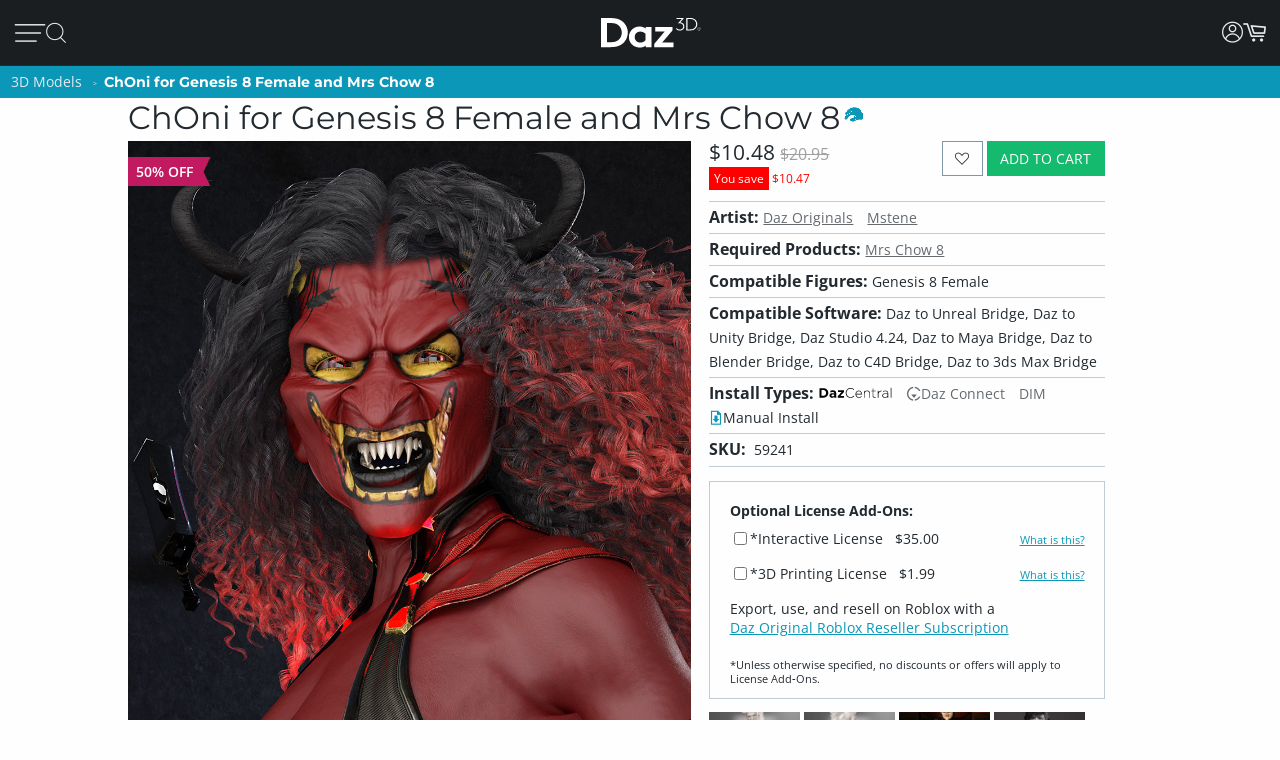

--- FILE ---
content_type: text/css
request_url: https://www.daz3d.com/groups/design-716ec5cf9bfa6f037ac978335de40507.css
body_size: 100925
content:
@charset "UTF-8";@font-face{font-family:"fontdaz";src:url("/static/font/fontface/fontdaz_e24d2f4fe527f107baf834fc435b3548.eot");src:url("/static/font/fontface/fontdaz_e24d2f4fe527f107baf834fc435b3548.eot?#iefix") format("embedded-opentype"),url("/static/font/fontface/fontdaz_e24d2f4fe527f107baf834fc435b3548.woff2") format("woff2"),url("/static/font/fontface/fontdaz_e24d2f4fe527f107baf834fc435b3548.woff") format("woff"),url("/static/font/fontface/fontdaz_e24d2f4fe527f107baf834fc435b3548.ttf") format("truetype"),url("/static/font/fontface/fontdaz_e24d2f4fe527f107baf834fc435b3548.svg#fontdaz") format("svg");font-weight:normal;font-style:normal}@media screen and (-webkit-min-device-pixel-ratio:0){@font-face{font-family:"fontdaz";src:url("/static/font/fontface/fontdaz_e24d2f4fe527f107baf834fc435b3548.svg#fontdaz") format("svg")}}[data-icon]:before{content:attr(data-icon)}[data-icon]:before,.fd-0:before,.fd-1:before,.fd-2:before,.fd-3:before,.fd-4:before,.fd-5:before,.fd-6:before,.fd-7:before,.fd-8:before,.fd-9:before,.fd-a:before,.fd-a-alt:before,.fd-account:before,.fd-ai-gen:before,.fd-aiko-4:before,.fd-all-models:before,.fd-animals:before,.fd-animation:before,.fd-archive:before,.fd-arrow-contrast:before,.fd-arrow-down:before,.fd-arrow-down-thin:before,.fd-arrow-expand:before,.fd-arrow-submit:before,.fd-arrow-up:before,.fd-aspect-ratio:before,.fd-asterisk:before,.fd-b:before,.fd-bell:before,.fd-blender-icon:before,.fd-bomb:before,.fd-book:before,.fd-bookmark:before,.fd-box-arrow:before,.fd-brightness-contrast:before,.fd-burst:before,.fd-c:before,.fd-c4d-icon:before,.fd-cabinet:before,.fd-cart-empty:before,.fd-cart-full:before,.fd-cart-owned:before,.fd-chart:before,.fd-chat-box:before,.fd-chats:before,.fd-chats-box:before,.fd-check:before,.fd-check-cir:before,.fd-checked-box:before,.fd-chevron-right-thin:before,.fd-cir-fastforward:before,.fd-cir-pause:before,.fd-cir-play:before,.fd-cir-rewind:before,.fd-cir-skipback:before,.fd-cir-skipforward:before,.fd-cir-stop:before,.fd-clothes:before,.fd-cloud:before,.fd-cloud-down:before,.fd-cloud-up:before,.fd-cnnect-down:before,.fd-cnnect-encrypted2:before,.fd-collection:before,.fd-community-forums:before,.fd-compass:before,.fd-d:before,.fd-daz:before,.fd-daz-cir:before,.fd-daz-icon:before,.fd-daz-plus:before,.fd-daz-plus-cir:before,.fd-daz-plus-icon:before,.fd-daz-plus-sq:before,.fd-daz-sq:before,.fd-dim-download:before,.fd-dislike:before,.fd-do-not-enter:before,.fd-dollar:before,.fd-dollars:before,.fd-down:before,.fd-download:before,.fd-e:before,.fd-edit:before,.fd-editorial:before,.fd-emoticon-angry:before,.fd-emoticon-confused:before,.fd-emoticon-laughing:before,.fd-emoticon-monster:before,.fd-emoticon-smiley:before,.fd-envelope:before,.fd-environments:before,.fd-ex:before,.fd-ex-cir:before,.fd-external-link:before,.fd-eye:before,.fd-eye-box:before,.fd-f:before,.fd-favorite:before,.fd-favorite-empty:before,.fd-female:before,.fd-filter:before,.fd-flag:before,.fd-folder:before,.fd-folder-open:before,.fd-freak-5:before,.fd-g:before,.fd-gears:before,.fd-genesis:before,.fd-genesis-1:before,.fd-genesis-2:before,.fd-genesis-3:before,.fd-genesis-4:before,.fd-genesis-5:before,.fd-genesis-6:before,.fd-genesis-7:before,.fd-genesis-8:before,.fd-genesis-81:before,.fd-genesis-9:before,.fd-gift:before,.fd-googleplus:before,.fd-h:before,.fd-hair:before,.fd-half_star:before,.fd-home:before,.fd-i:before,.fd-images:before,.fd-inbox:before,.fd-info:before,.fd-info-cir:before,.fd-interactive-tutorials:before,.fd-j:before,.fd-k:before,.fd-l:before,.fd-left:before,.fd-life-saver:before,.fd-light:before,.fd-lightbulb:before,.fd-lights:before,.fd-like:before,.fd-list:before,.fd-lock-locked:before,.fd-lock-opened:before,.fd-m:before,.fd-mag:before,.fd-mag-minus:before,.fd-mag-plus:before,.fd-mag-thin:before,.fd-male:before,.fd-manual-download:before,.fd-manual_download:before,.fd-map-location:before,.fd-max-icon:before,.fd-maya-icon:before,.fd-membership:before,.fd-michael-4:before,.fd-michael-5:before,.fd-minus:before,.fd-money:before,.fd-money-cir:before,.fd-mouse:before,.fd-mouse-box:before,.fd-n:before,.fd-navicon:before,.fd-newsletter:before,.fd-non-binary:before,.fd-not-allowed:before,.fd-o:before,.fd-online-lessons:before,.fd-p:before,.fd-pa-portal:before,.fd-payment-amex:before,.fd-payment-cc:before,.fd-payment-mastercard:before,.fd-payment-paypal:before,.fd-payment-visa:before,.fd-pc-plus:before,.fd-pc-plus-cir:before,.fd-pc-plus-sq:before,.fd-people:before,.fd-picture:before,.fd-plugins:before,.fd-plus:before,.fd-power:before,.fd-print:before,.fd-props:before,.fd-q:before,.fd-question:before,.fd-question-cir:before,.fd-quickstart-quide:before,.fd-quotes:before,.fd-r:before,.fd-radiation:before,.fd-recycle:before,.fd-repeat:before,.fd-resources-add-ons:before,.fd-right:before,.fd-rss:before,.fd-rss-cir:before,.fd-s:before,.fd-save:before,.fd-seed:before,.fd-shaders:before,.fd-shield:before,.fd-sign-in:before,.fd-sign-out:before,.fd-simple-cir-left:before,.fd-simple-cir-right:before,.fd-simple-down:before,.fd-simple-left:before,.fd-simple-right:before,.fd-simple-up:before,.fd-social-facebook:before,.fd-social-pinterest:before,.fd-social-twitter:before,.fd-social-youtube:before,.fd-speedometer:before,.fd-sq-dis-like:before,.fd-sq-like:before,.fd-star:before,.fd-stephanie-4:before,.fd-sword:before,.fd-t:before,.fd-tag:before,.fd-tags:before,.fd-team:before,.fd-tools:before,.fd-trash:before,.fd-trophy:before,.fd-tutorials:before,.fd-u:before,.fd-undo:before,.fd-up:before,.fd-up-down:before,.fd-upscale:before,.fd-user:before,.fd-user-cir:before,.fd-userguide:before,.fd-v:before,.fd-v-alt:before,.fd-vehicles:before,.fd-victoria:before,.fd-victoria-1:before,.fd-victoria-2:before,.fd-victoria-3:before,.fd-victoria-4:before,.fd-victoria-5:before,.fd-video:before,.fd-volume-full:before,.fd-volume-loud:before,.fd-volume-mute:before,.fd-volume-quiet:before,.fd-w:before,.fd-warning:before,.fd-wiki:before,.fd-x:before,.fd-x-thin:before,.fd-y:before,.fd-z:before{display:inline-block;font-family:"fontdaz";font-style:normal;font-weight:normal;font-variant:normal;line-height:1;text-decoration:inherit;text-rendering:optimizeLegibility;text-transform:none;-moz-osx-font-smoothing:grayscale;-webkit-font-smoothing:antialiased;font-smoothing:antialiased}.fd-0:before{content:"\f100"}.fd-1:before{content:"\f101"}.fd-2:before{content:"\f102"}.fd-3:before{content:"\f103"}.fd-4:before{content:"\f104"}.fd-5:before{content:"\f105"}.fd-6:before{content:"\f106"}.fd-7:before{content:"\f107"}.fd-8:before{content:"\f108"}.fd-9:before{content:"\f109"}.fd-a:before{content:"\f10a"}.fd-a-alt:before{content:"\f10b"}.fd-account:before{content:"\f1fb"}.fd-ai-gen:before{content:"\f1fc"}.fd-aiko-4:before{content:"\f1bd"}.fd-all-models:before{content:"\f1be"}.fd-animals:before{content:"\f1bf"}.fd-animation:before{content:"\f1c0"}.fd-archive:before{content:"\f10c"}.fd-arrow-contrast:before{content:"\f10d"}.fd-arrow-down:before{content:"\f10e"}.fd-arrow-down-thin:before{content:"\f1f5"}.fd-arrow-expand:before{content:"\f10f"}.fd-arrow-submit:before{content:"\f110"}.fd-arrow-up:before{content:"\f111"}.fd-aspect-ratio:before{content:"\f1fd"}.fd-asterisk:before{content:"\f112"}.fd-b:before{content:"\f113"}.fd-bell:before{content:"\f1f6"}.fd-blender-icon:before{content:"\f1c1"}.fd-bomb:before{content:"\f19f"}.fd-book:before{content:"\f114"}.fd-bookmark:before{content:"\f115"}.fd-box-arrow:before{content:"\f1f2"}.fd-brightness-contrast:before{content:"\f1c2"}.fd-burst:before{content:"\f116"}.fd-c:before{content:"\f117"}.fd-c4d-icon:before{content:"\f1c3"}.fd-cabinet:before{content:"\f1b3"}.fd-cart-empty:before{content:"\f118"}.fd-cart-full:before{content:"\f119"}.fd-cart-owned:before{content:"\f11a"}.fd-chart:before{content:"\f11b"}.fd-chat-box:before{content:"\f11c"}.fd-chats:before{content:"\f1a0"}.fd-chats-box:before{content:"\f1a1"}.fd-check:before{content:"\f11d"}.fd-check-cir:before{content:"\f11e"}.fd-checked-box:before{content:"\f11f"}.fd-chevron-right-thin:before{content:"\f1f7"}.fd-cir-fastforward:before{content:"\f120"}.fd-cir-pause:before{content:"\f121"}.fd-cir-play:before{content:"\f122"}.fd-cir-rewind:before{content:"\f123"}.fd-cir-skipback:before{content:"\f124"}.fd-cir-skipforward:before{content:"\f125"}.fd-cir-stop:before{content:"\f126"}.fd-clothes:before{content:"\f1c4"}.fd-cloud:before{content:"\f1b4"}.fd-cloud-down:before{content:"\f127"}.fd-cloud-up:before{content:"\f128"}.fd-cnnect-down:before{content:"\f1b8"}.fd-cnnect-encrypted2:before{content:"\f1b9"}.fd-collection:before{content:"\f1a2"}.fd-community-forums:before{content:"\f129"}.fd-compass:before{content:"\f12a"}.fd-d:before{content:"\f12b"}.fd-daz:before{content:"\f12c"}.fd-daz-cir:before{content:"\f12d"}.fd-daz-icon:before{content:"\f1c5"}.fd-daz-plus:before{content:"\f1eb"}.fd-daz-plus-cir:before{content:"\f1ec"}.fd-daz-plus-icon:before{content:"\f1ee"}.fd-daz-plus-sq:before{content:"\f1ed"}.fd-daz-sq:before{content:"\f12e"}.fd-dim-download:before{content:"\f1ba"}.fd-dislike:before{content:"\f1a3"}.fd-do-not-enter:before{content:"\f12f"}.fd-dollar:before{content:"\f1b5"}.fd-dollars:before{content:"\f1b6"}.fd-down:before{content:"\f130"}.fd-download:before{content:"\f1fe"}.fd-e:before{content:"\f131"}.fd-edit:before{content:"\f132"}.fd-editorial:before{content:"\f1f3"}.fd-emoticon-angry:before{content:"\f1a4"}.fd-emoticon-confused:before{content:"\f1a5"}.fd-emoticon-laughing:before{content:"\f1a6"}.fd-emoticon-monster:before{content:"\f1a7"}.fd-emoticon-smiley:before{content:"\f1a8"}.fd-envelope:before{content:"\f133"}.fd-environments:before{content:"\f1c6"}.fd-ex:before{content:"\f134"}.fd-ex-cir:before{content:"\f135"}.fd-external-link:before{content:"\f136"}.fd-eye:before{content:"\f1a9"}.fd-eye-box:before{content:"\f1aa"}.fd-f:before{content:"\f137"}.fd-favorite:before{content:"\f138"}.fd-favorite-empty:before{content:"\f139"}.fd-female:before{content:"\f1c7"}.fd-filter:before{content:"\f1f0"}.fd-flag:before{content:"\f13a"}.fd-folder:before{content:"\f13b"}.fd-folder-open:before{content:"\f13c"}.fd-freak-5:before{content:"\f1c8"}.fd-g:before{content:"\f13d"}.fd-gears:before{content:"\f13e"}.fd-genesis:before{content:"\f1c9"}.fd-genesis-1:before{content:"\f1ca"}.fd-genesis-2:before{content:"\f1cb"}.fd-genesis-3:before{content:"\f1cc"}.fd-genesis-4:before{content:"\f1cd"}.fd-genesis-5:before{content:"\f1ce"}.fd-genesis-6:before{content:"\f1cf"}.fd-genesis-7:before{content:"\f1d0"}.fd-genesis-8:before{content:"\f1d1"}.fd-genesis-81:before{content:"\f1ea"}.fd-genesis-9:before{content:"\f1f1"}.fd-gift:before{content:"\f1b7"}.fd-googleplus:before{content:"\f1ab"}.fd-h:before{content:"\f13f"}.fd-hair:before{content:"\f1d2"}.fd-half_star:before{content:"\f1ef"}.fd-home:before{content:"\f140"}.fd-i:before{content:"\f141"}.fd-images:before{content:"\f1ff"}.fd-inbox:before{content:"\f142"}.fd-info:before{content:"\f143"}.fd-info-cir:before{content:"\f144"}.fd-interactive-tutorials:before{content:"\f145"}.fd-j:before{content:"\f146"}.fd-k:before{content:"\f147"}.fd-l:before{content:"\f148"}.fd-left:before{content:"\f149"}.fd-life-saver:before{content:"\f14a"}.fd-light:before{content:"\f1d3"}.fd-lightbulb:before{content:"\f14b"}.fd-lights:before{content:"\f1d4"}.fd-like:before{content:"\f1ac"}.fd-list:before{content:"\f14c"}.fd-lock-locked:before{content:"\f14d"}.fd-lock-opened:before{content:"\f14e"}.fd-m:before{content:"\f14f"}.fd-mag:before{content:"\f150"}.fd-mag-minus:before{content:"\f151"}.fd-mag-plus:before{content:"\f152"}.fd-mag-thin:before{content:"\f1f9"}.fd-male:before{content:"\f1d5"}.fd-manual-download:before{content:"\f1bb"}.fd-manual_download:before{content:"\f1bc"}.fd-map-location:before{content:"\f153"}.fd-max-icon:before{content:"\f1d6"}.fd-maya-icon:before{content:"\f1d7"}.fd-membership:before{content:"\f205"}.fd-michael-4:before{content:"\f1d8"}.fd-michael-5:before{content:"\f1d9"}.fd-minus:before{content:"\f154"}.fd-money:before{content:"\f155"}.fd-money-cir:before{content:"\f156"}.fd-mouse:before{content:"\f1ad"}.fd-mouse-box:before{content:"\f1ae"}.fd-n:before{content:"\f157"}.fd-navicon:before{content:"\f158"}.fd-newsletter:before{content:"\f159"}.fd-non-binary:before{content:"\f1e8"}.fd-not-allowed:before{content:"\f15a"}.fd-o:before{content:"\f15b"}.fd-online-lessons:before{content:"\f15c"}.fd-p:before{content:"\f15d"}.fd-pa-portal:before{content:"\f15e"}.fd-payment-amex:before{content:"\f15f"}.fd-payment-cc:before{content:"\f160"}.fd-payment-mastercard:before{content:"\f161"}.fd-payment-paypal:before{content:"\f162"}.fd-payment-visa:before{content:"\f163"}.fd-pc-plus:before{content:"\f164"}.fd-pc-plus-cir:before{content:"\f165"}.fd-pc-plus-sq:before{content:"\f166"}.fd-people:before{content:"\f1da"}.fd-picture:before{content:"\f167"}.fd-plugins:before{content:"\f1db"}.fd-plus:before{content:"\f168"}.fd-power:before{content:"\f169"}.fd-print:before{content:"\f19e"}.fd-props:before{content:"\f1dc"}.fd-q:before{content:"\f16a"}.fd-question:before{content:"\f16b"}.fd-question-cir:before{content:"\f16c"}.fd-quickstart-quide:before{content:"\f16d"}.fd-quotes:before{content:"\f1af"}.fd-r:before{content:"\f16e"}.fd-radiation:before{content:"\f1b0"}.fd-recycle:before{content:"\f200"}.fd-repeat:before{content:"\f16f"}.fd-resources-add-ons:before{content:"\f1e9"}.fd-right:before{content:"\f170"}.fd-rss:before{content:"\f171"}.fd-rss-cir:before{content:"\f172"}.fd-s:before{content:"\f173"}.fd-save:before{content:"\f174"}.fd-seed:before{content:"\f201"}.fd-shaders:before{content:"\f1dd"}.fd-shield:before{content:"\f175"}.fd-sign-in:before{content:"\f176"}.fd-sign-out:before{content:"\f177"}.fd-simple-cir-left:before{content:"\f178"}.fd-simple-cir-right:before{content:"\f179"}.fd-simple-down:before{content:"\f17a"}.fd-simple-left:before{content:"\f17b"}.fd-simple-right:before{content:"\f17c"}.fd-simple-up:before{content:"\f17d"}.fd-social-facebook:before{content:"\f17e"}.fd-social-pinterest:before{content:"\f17f"}.fd-social-twitter:before{content:"\f180"}.fd-social-youtube:before{content:"\f181"}.fd-speedometer:before{content:"\f182"}.fd-sq-dis-like:before{content:"\f183"}.fd-sq-like:before{content:"\f184"}.fd-star:before{content:"\f185"}.fd-stephanie-4:before{content:"\f1de"}.fd-sword:before{content:"\f1df"}.fd-t:before{content:"\f186"}.fd-tag:before{content:"\f187"}.fd-tags:before{content:"\f188"}.fd-team:before{content:"\f1b1"}.fd-tools:before{content:"\f1b2"}.fd-trash:before{content:"\f202"}.fd-trophy:before{content:"\f189"}.fd-tutorials:before{content:"\f1e0"}.fd-u:before{content:"\f18a"}.fd-undo:before{content:"\f18b"}.fd-up:before{content:"\f18c"}.fd-up-down:before{content:"\f18d"}.fd-upscale:before{content:"\f203"}.fd-user:before{content:"\f18e"}.fd-user-cir:before{content:"\f18f"}.fd-userguide:before{content:"\f190"}.fd-v:before{content:"\f191"}.fd-v-alt:before{content:"\f192"}.fd-vehicles:before{content:"\f1e1"}.fd-victoria:before{content:"\f1e2"}.fd-victoria-1:before{content:"\f1e3"}.fd-victoria-2:before{content:"\f1e4"}.fd-victoria-3:before{content:"\f1e5"}.fd-victoria-4:before{content:"\f1e6"}.fd-victoria-5:before{content:"\f1e7"}.fd-video:before{content:"\f193"}.fd-volume-full:before{content:"\f194"}.fd-volume-loud:before{content:"\f195"}.fd-volume-mute:before{content:"\f196"}.fd-volume-quiet:before{content:"\f197"}.fd-w:before{content:"\f198"}.fd-warning:before{content:"\f199"}.fd-wiki:before{content:"\f19a"}.fd-x:before{content:"\f19b"}.fd-x-thin:before{content:"\f1fa"}.fd-y:before{content:"\f19c"}.fd-z:before{content:"\f19d"}@font-face{font-family:"Open Sans";src:url("/static/font/opensans/OpenSans-VariableFont_wdth,wght.woff2") format("woff2 supports variations"),url("/static/font/opensans/OpenSans-VariableFont_wdth,wght.woff2") format("woff2-variations");font-stretch:75% 100%;font-style:normal;font-weight:300 800;font-display:swap}@font-face{font-family:"Open Sans";src:url("/static/font/opensans/OpenSans-Italic-VariableFont_wdth,wght.woff2") format("woff2 supports variations"),url("/static/font/opensans/OpenSans-Italic-VariableFont_wdth,wght.woff2") format("woff2-variations");font-stretch:75% 100%;font-style:italic;font-weight:300 800;font-display:swap}@font-face{font-family:"Montserrat";src:url("/static/font/montserrat/Montserrat-VariableFont_wght.woff2") format("woff2 supports variations"),url("/static/font/montserrat/Montserrat-VariableFont_wght.woff2") format("woff2-variations");font-stretch:75% 100%;font-style:normal;font-weight:100 900;font-display:swap}@font-face{font-family:"Montserrat";src:url("/static/font/montserrat/Montserrat-Italic-VariableFont_wght.woff2") format("woff2 supports variations"),url("/static/font/montserrat/Montserrat-Italic-VariableFont_wght.woff2") format("woff2-variations");font-stretch:75% 100%;font-style:italic;font-weight:100 900;font-display:swap}@font-face{font-family:"Poppins";src:url("/static/font/opensans/OpenSans-VariableFont_wdth,wght.woff2") format("woff2 supports variations"),url("/static/font/opensans/OpenSans-VariableFont_wdth,wght.woff2") format("woff2-variations");font-stretch:75% 100%;font-style:normal;font-weight:300 800;font-display:swap}@font-face{font-family:"Gotham";src:url("/static/font/opensans/OpenSans-VariableFont_wdth,wght.woff2") format("woff2 supports variations"),url("/static/font/opensans/OpenSans-VariableFont_wdth,wght.woff2") format("woff2-variations");font-stretch:75% 100%;font-style:normal;font-weight:300 800;font-display:swap}@font-face{font-family:"GothamLight";src:url("/static/font/opensans/OpenSans-VariableFont_wdth,wght.woff2") format("woff2 supports variations"),url("/static/font/opensans/OpenSans-VariableFont_wdth,wght.woff2") format("woff2-variations");font-stretch:75% 100%;font-style:normal;font-weight:300 800;font-display:swap}@keyframes loader-rotate{0%{-webkit-transform:rotate(0deg);-moz-transform:rotate(0deg);-ms-transform:rotate(0deg);-o-transform:rotate(0deg);transform:rotate(0deg)}100%{-webkit-transform:rotate(360deg);-moz-transform:rotate(360deg);-ms-transform:rotate(360deg);-o-transform:rotate(360deg);transform:rotate(360deg)}}@media only screen and (max-width:25em){.display_small,.display_small_up,.display_medium,.display_medium_up,.display_medium2,.display_medium2_up,.display_large,.display_large_up,.display_large2,.display_large2_up,.display_xlarge,.display_xlarge_up .display_xxlarge,.display_xxlarge_up{display:none}#size_box{content:"xsmall"}}@media only screen and (max-width:35em){.display_xsmall,.display_xsmall_down,.display_medium,.display_medium_up,.display_medium2,.display_medium2_up,.display_large,.display_large_up,.display_large2,.display_large2_up,.display_xlarge,.display_xlarge_up .display_xxlarge,.display_xxlarge_up{display:none}#size_box{content:"small"}}@media only screen and (min-width:35.063em) and (max-width:50em){.display_xsmall,.display_xsmall_down,.display_small,.display_small_down,.display_medium2,.display_medium2_up,.display_large,.display_large_up,.display_large2,.display_large2_up,.display_xlarge,.display_xlarge_up,.display_xxlarge,.display_xxlarge_up{display:none}#size_box{content:"medium"}}@media only screen and (min-width:50.063em) and (max-width:60em){.display_xsmall,.display_xsmall_down,.display_small,.display_small_down,.display_medium,.display_medium_down,.display_large,.display_large_up,.display_large2,.display_large2_up,.display_xlarge,.display_xlarge_up,.display_xxlarge,.display_xxlarge_up{display:none}#size_box{content:"medium2"}}@media only screen and (min-width:60.063em) and (max-width:72em){.display_xsmall,.display_xsmall_down,.display_small,.display_small_down,.display_medium,.display_medium_down,.display_medium2,.display_medium2_down,.display_large2,.display_large2_up,.display_xlarge,.display_xlarge_up,.display_xxlarge,.display_xxlarge_up{display:none}#size_box{content:"large"}}@media only screen and (min-width:72.063em) and (max-width:75em){.display_xsmall,.display_xsmall_down,.display_small,.display_small_down,.display_medium,.display_medium_down,.display_medium2,.display_medium2_down,.display_large,.display_large_down,.display_xlarge,.display_xlarge_up,.display_xxlarge,.display_xxlarge_up{display:none}#size_box{content:"large2"}}@media only screen and (min-width:75.063em) and (max-width:115em){.display_xsmall,.display_xsmall_down,.display_small,.display_small_down,.display_medium,.display_medium_down,.display_medium2,.display_medium2_down,.display_large,.display_large_down,.display_large2,.display_large2_down,.display_xxlarge,.display_xxlarge_up{display:none}#size_box{content:"xlarge"}}@media only screen and (min-width:115.063em) and (max-width:99999999em){.display_xsmall,.display_xsmall_down,.display_small,.display_small_down,.display_medium,.display_medium_down,.display_medium2,.display_medium2_down,.display_large,.display_large_down,.display_large2,.display_large2_down,.display_xlarge,.display_xlarge_down{display:none}#size_box{content:"xxlarge"}}a,abbr,acronym,address,applet,article,aside,audio,b,big,blockquote,body,canvas,caption,center,cite,code,dd,del,details,dfn,div,dl,dt,em,embed,fieldset,figcaption,figure,footer,form,h1,h2,h3,h4,h5,h6,header,hgroup,html,i,iframe,img,ins,kbd,label,legend,li,mark,menu,nav,object,ol,output,p,pre,q,ruby,s,samp,section,small,span,strike,strong,sub,summary,sup,table,tbody,td,tfoot,th,thead,time,tr,tt,u,ul,var,video{margin:0;padding:0;border:0;font-size:100%;font:inherit;vertical-align:baseline}article,aside,details,figcaption,figure,footer,header,hgroup,menu,nav,section{display:block}ol,ul{list-style:none}blockquote,q{quotes:none}blockquote:before,blockquote:after,q:before,q:after{content:"";content:none}table{border-collapse:collapse;border-spacing:0}pre,code,kbd,samp,tt{font-family:monospace,monospace;font-size:1em}input,textarea,select{background-color:#fefefe;color:#222a30;border:1px solid #e6eaed;outline:0;padding:.4444444444rem;margin-bottom:.4444444444rem}input,textarea{min-width:50%}input[type=radio],input[type=checkbox]{float:left;min-width:auto}input:disabled{opacity:.5}fieldset .form-list li label em{color:#c02e16;padding-right:.2222222222rem}fieldset .form-list li .input-box{padding:.2222222222rem 0}p.required{color:#c02e16;text-align:right;font-size:.6666666667rem;margin:.2222222222rem}p.notice{font-style:italic}em.required{color:#c02e16}form li label{display:block}form li label em{color:#c02e16;padding-right:.2222222222rem}form li .input-box{margin-bottom:.2222222222rem}@media only screen and (min-width:75.063em){fieldset .form-list li label{width:30%}}a{font-family:"Open Sans","Roboto",helvetica,sans-serif;color:#656a6f;text-decoration:underline;line-height:normal;outline:0}a:hover,a:focus{color:#222a30;transition:all .2s ease}a.small{font-size:.7777777778rem}a img{border:0}a.blue{color:#0b97b8;text-decoration:none}a.blue:hover{color:#08687e;text-decoration:underline}a.none{color:#656a6f;text-decoration:none}a.none:hover{color:#656a6f}p{color:#222a30;font-family:"Open Sans","Roboto",helvetica,sans-serif;font-weight:normal;font-size:.8888888889rem;line-height:normal;margin-bottom:.5555555556rem;text-rendering:optimizeLegibility}p a{font-family:"Open Sans","Roboto",helvetica,sans-serif}p.lead{font-size:1.0833333333rem;line-height:1.6}p aside{font-size:.7777777778rem;line-height:normal;font-style:italic}p.text_c{text-align:center}p.text_r{text-align:right}h1,h2,h3,h4,h5,h6{font-family:"Montserrat","Open Sans","Roboto",helvetica,sans-serif;font-weight:normal;font-style:normal;color:#222a30;text-rendering:optimizeLegibility;margin-top:0;margin-bottom:0;line-height:normal}h1 small,h2 small,h3 small,h4 small,h5 small,h6 small{font-size:75%;color:#656a6f;line-height:normal;font-weight:bold;text-transform:uppercase}h1{font-size:1.4444444444rem}h2{font-size:1.1111111111rem}h3{font-size:1.0555555556rem}h4{font-size:.9444444444rem}h5{font-size:1rem}h6{font-size:1rem;text-transform:uppercase;font-weight:bold}.subheader{line-height:normal;color:#222a30;font-weight:normal;margin-top:.2rem;margin-bottom:.5rem}hr{border:solid #c0cbd3;border-width:1px 0 0;clear:both;margin:.4444444444rem 0 .3888888889rem;height:0}hr.high_contrast{border:solid #e6eaed;border-width:1px 0 0;clear:both;margin:.4444444444rem 0 .3888888889rem;height:0}hr.no_margin{margin:0!important}em,i{font-style:italic;line-height:normal}strong,b{font-weight:bold;line-height:normal}small{font-size:75%;line-height:normal}.body-font{font-family:"Open Sans","Roboto",helvetica,sans-serif}.condensed-font{font-family:"Open Sans","Roboto",helvetica,sans-serif}.alert_text{color:#c02e16!important}.orange_text{color:#f59205!important}.green_text{color:#14ba6e!important}.pc_text,.daz_plus_color{color:#850bb8!important}.white_text{color:#fff}.black_text{color:#000}.dark_text{color:#000}.upper_text{text-transform:uppercase}.italic{font-style:italic}.bold{font-weight:bold}.text_shadow{text-shadow:1px 1px 1px #000}ul,ol,dl{font-size:.8888888889rem;line-height:normal;list-style-position:outside;font-family:"Open Sans","Roboto",helvetica,sans-serif;margin-bottom:.8888888889rem}ul{margin-left:0}ul.no-bullet{margin-left:0}ul.no-bullet li ul,ul.no-bullet li ol{margin-left:1.1111111111rem;margin-bottom:0;list-style:none}ul li ul,ul li ol{margin-left:0;margin-bottom:0}ul.square li ul,ul.circle li ul,ul.disc li ul{list-style:inherit}ul.square{list-style-type:square;margin-left:1.4rem;margin-bottom:.5555555556rem}ul.circle{list-style-type:circle;margin-left:1.4rem;margin-bottom:.5555555556rem}ul.disc{list-style-type:disc;margin-left:1.4rem;margin-bottom:.5555555556rem}ul.no-bullet{list-style:none}ul.numbered{list-style-type:decimal;margin-left:1.4rem;margin-bottom:.5555555556rem}ul.upper-alpha{list-style-type:upper-alpha;margin-left:1.4rem;margin-bottom:.5555555556rem}ul.lower-alpha{list-style-type:lower-alpha;margin-left:1.4rem;margin-bottom:.5555555556rem}ol{margin-left:1.4rem}ol li ul,ol li ol{margin-left:1.1111111111rem;margin-bottom:0}@media only screen and (min-width:35.063em){h1,h2,h3,h4,h5,h6{line-height:normal}h1{font-size:2rem}h2{font-size:1.7777777778rem}h3{font-size:1.5rem}h4{font-size:1.2777777778rem}}html,body{height:100%;margin:0;padding:0}body{background:#fefefe;color:#222a30;font-family:"Open Sans","Roboto",helvetica,sans-serif;font-weight:normal;font-style:normal;min-width:16.6666666667rem}body .wrapper{position:relative;padding-top:65px}body .wrapper .col1-layout,body .wrapper .main{position:relative}body .wrapper .col1-layout .col-main,body .wrapper .main .col-main{position:relative}body .wrapper .col1-layout .col-main .std,body .wrapper .main .col-main .std{position:relative}sub,sup{font-size:75%;line-height:0;position:relative;vertical-align:baseline}sup{top:-0.5em}sub{bottom:-0.25em}.page-title{padding-top:.8888888889rem;margin:0 3%;margin-top:.8888888889rem}.page-title h1{font-weight:bold;margin:.4444444444rem 0;border-bottom:solid 1px #e6eaed}.page-title h1 .fd{font-size:1.7777777778rem;padding-right:.4444444444rem;position:relative;top:0}.category-title{position:relative;padding:0 .8888888889rem}.page_content{padding:0 3%;position:relative}.page_content .page-title{margin:0}@media only screen and (min-width:35.063em){.page_content{padding:0 5%}}@media only screen and (min-width:72.063em){.page_content{padding:0 10%}}@media only screen and (min-width:115.063em){.page_content{padding:0 15%}}.buttons-set{text-align:right;margin:.8888888889rem 0}hr .basic{size:1px;color:#c0cbd3}hr .high_contrast{size:1px;color:#e6eaed}.clear{clear:both}.self-clearing:after{visibility:hidden;display:block;font-size:0;content:" ";clear:both;height:0}@media only screen and (min-width:35.063em){.page-title h1 .fd{top:-0.2222222222rem}}.row{position:relative}.row:after{visibility:hidden;display:block;font-size:0;content:" ";clear:both;height:0}@media only screen and (min-width:50.063em){.row{display:flex}}.column,.columns{position:relative;width:100%;float:left;box-sizing:border-box}@media only screen and (min-width:50.063em){.column,.columns{margin-left:4%}.column.vertical-breaks,.columns.vertical-breaks{margin-left:3%;padding-left:3%;border-left:solid 1px #c0cbd3}.column:first-child,.columns:first-child{margin-left:0}.column:first-child.vertical-breaks,.columns:first-child.vertical-breaks{margin-left:0;padding-left:0;border:0}.one.column,.one.columns{width:4.6666666667%}.two.columns{width:13.3333333333%}.three.columns{width:22%}.four.columns{width:30.6666666667%}.five.columns{width:39.3333333333%}.six.columns{width:48%}.seven.columns{width:56.6666666667%}.eight.columns{width:65.3333333333%}.nine.columns{width:74%}.ten.columns{width:82.6666666667%}.eleven.columns{width:91.3333333333%}.twelve.columns{width:100%;margin-left:0}.one-third.column{width:30.6666666667%}.two-thirds.column{width:65.3333333333%}.one-half.column{width:48%}.offset-by-one.column,.offset-by-one.columns{margin-left:8.6666666667%}.offset-by-two.column,.offset-by-two.columns{margin-left:17.3333333333%}.offset-by-three.column,.offset-by-three.columns{margin-left:26%}.offset-by-four.column,.offset-by-four.columns{margin-left:34.6666666667%}.offset-by-five.column,.offset-by-five.columns{margin-left:43.3333333333%}.offset-by-six.column,.offset-by-six.columns{margin-left:52%}.offset-by-seven.column,.offset-by-seven.columns{margin-left:60.6666666667%}.offset-by-eight.column,.offset-by-eight.columns{margin-left:69.3333333333%}.offset-by-nine.column,.offset-by-nine.columns{margin-left:78%}.offset-by-ten.column,.offset-by-ten.columns{margin-left:86.6666666667%}.offset-by-eleven.column,.offset-by-eleven.columns{margin-left:95.3333333333%}.offset-by-one-third.column,.offset-by-one-third.columns{margin-left:34.6666666667%}.offset-by-two-thirds.column,.offset-by-two-thirds.columns{margin-left:69.3333333333%}.offset-by-one-half.column,.offset-by-one-half.columns{margin-left:52%}}.primary-color{color:#0b97b8}.secondary-color{color:#f9c52d}.pc-color{color:#850bb8}.alert-color{color:#c02e16}.success-color{color:#14ba6e}.warning-color{color:#f59205}.no-color{color:rgba(0,0,0,0)}.body-bg-color{color:#fefefe}.gradient1-color{color:#656a6f}.gradient2-color{color:#8297a6}.gradient3-color{color:#c0cbd3}.gradient4-color{color:#e6eaed}.gradient5-color{color:#e6eaed}.gradient6-color{color:#e6eaed}.small{font-size:.6666666667rem}.bg_gradient1{background-color:#656a6f}.bg_gradient2{background-color:#8297a6}.bg_gradient3{background-color:#c0cbd3}.bg_gradient4{background-color:#e6eaed}.bg_gradient5{background-color:#e6eaed}.bg_gradient6{background-color:#e6eaed}.d_block{display:block}.d_none{display:none}.f_r{float:right}.f_l{float:left}.text_l{text-align:left}.text_c{text-align:center}.text_r{text-align:right}.clearfix:before,.clearfix:after{content:" ";display:table}.clearfix:after{clear:both}.p_0{margin:0}.p_1{padding:.2222222222rem}.p_2{padding:.4444444444rem}.p_3{padding:.8888888889rem}.p_4{padding:1.3333333333rem}.p_5{padding:1.7777777778rem}.p_l_1{padding-left:.2222222222rem}.p_l_2{padding-left:.4444444444rem}.p_l_3{padding-left:.8888888889rem}.p_l_4{padding-left:1.3333333333rem}.p_l_5{padding-left:1.7777777778rem}.p_r_1{padding-right:.2222222222rem}.p_r_2{padding-right:.4444444444rem}.p_r_3{padding-right:.8888888889rem}.p_r_4{padding-right:1.3333333333rem}.p_r_5{padding-right:1.7777777778rem}.p_t_1{padding-top:.2222222222rem}.p_t_2{padding-top:.4444444444rem}.p_t_3{padding-top:.8888888889rem}.p_t_4{padding-top:1.3333333333rem}.p_t_5{padding-top:1.7777777778rem}.p_b_1{padding-bottom:.2222222222rem}.p_b_2{padding-bottom:.4444444444rem}.p_b_3{padding-bottom:.8888888889rem}.p_b_4{padding-bottom:1.3333333333rem}.p_b_5{padding-bottom:1.7777777778rem}.m_0{margin:0}.m_1{margin:.2222222222rem}.m_2{margin:.4444444444rem}.m_3{margin:.8888888889rem}.m_4{margin:1.3333333333rem}.m_5{margin:1.7777777778rem}.m_l_1{margin-left:.2222222222rem}.m_l_2{margin-left:.4444444444rem}.m_l_3{margin-left:.8888888889rem}.m_l_4{margin-left:1.3333333333rem}.m_l_5{margin-left:1.7777777778rem}.m_r_1{margin-right:.2222222222rem}.m_r_2{margin-right:.4444444444rem}.m_r_3{margin-right:.8888888889rem}.m_r_4{margin-right:1.3333333333rem}.m_r_5{margin-right:1.7777777778rem}.m_t_1{margin-top:.2222222222rem}.m_t_2{margin-top:.4444444444rem}.m_t_3{margin-top:.8888888889rem}.m_t_4{margin-top:1.3333333333rem}.m_t_5{margin-top:1.7777777778rem}.m_b_1{margin-bottom:.2222222222rem}.m_b_2{margin-bottom:.4444444444rem}.m_b_3{margin-bottom:.8888888889rem}.m_b_4{margin-bottom:1.3333333333rem}.m_b_5{margin-bottom:1.7777777778rem}.fd{color:#0b97b8}button .fd{color:inherit}a .fd{color:inherit}.daz-fixed{width:100%;position:fixed!important;z-index:999;top:0;left:0}.stop_scroll{overflow:hidden}.dropdown_content{display:none}p.sm_screen_warning{margin:.8888888889rem}p.sm_screen_warning .fd{color:#c02e16;padding:0 .4444444444rem}.tos_link{text-align:right;font-size:75%;color:#656a6f;line-height:0;text-transform:uppercase;padding:.2222222222rem 0}.tos_link .fd{color:#c02e16}.tos_link a{text-decoration:none}.badge{position:absolute;color:#232323;top:-5px;right:-10px;z-index:100;font-size:.6666666667rem;background:#f9c52d;padding:0 .25rem;border-radius:3px;border:1px solid #424242;pointer-events:none}.daz-price{display:none}.prices{color:#222a30;text-decoration:none;line-height:normal}.prices .percent_off{background-color:#c02e16;color:#e6eaed;padding:0 .3333333333rem;margin-right:2px}.prices .percent_off h4{color:inherit;font-size:1.7777777778rem}.prices .base_price{color:#a0a0a0;text-decoration:line-through;line-height:100%;position:relative}.prices .sale_price{line-height:100%;color:#222a30}.prices .normal_price{line-height:100%;color:#222a30}.prices .sales_info li{display:inline-block}.prices .product-shop .base_price{display:inline-block;font-size:2rem;line-height:100%;margin:0 .5rem}.prices .product-shop .sale_price{font-size:2rem;display:inline-block;line-height:100%}.prices .product-shop .normal_price{line-height:100%;margin-top:15px;font-size:2rem}.prices .product-shop .sales_info{margin:0 0 1rem 0}.products-grid{margin:0;text-align:center;position:relative}.fixed.loading{width:200px;position:fixed;left:50%;top:50%;margin:-100px;z-index:1000}.fixed.loading img{width:100%;box-shadow:0 0 5px #fff}.fixed.loading div{color:#fafafa;text-align:center;margin:-4.4444444444rem 0;font-size:1.5555555556rem}table{width:100%}table th{color:#222a30;font-weight:bold;text-align:left}table td{padding:.2222222222rem .8888888889rem 0 .2222222222rem;line-height:1.7777777778rem}table tr:nth-child(even){background:#e6eaed}.cke_reset_all table tr:nth-child(even){background:inherit}@media only screen and (min-width:25.063em){.center_content_container{position:relative;display:table;min-height:500px;height:100vh;margin-left:auto;margin-right:auto;border-collapse:collapse}.center_content_container .center_content{position:relative;display:table-cell;vertical-align:middle}}#messages .alert-box{padding:.8888888889rem 3%}#messages .alert-box ul li{text-align:center}#messages .alert-box ul li .fd{color:#c02e16;padding:0 .4444444444rem}.main_page_layout{position:relative}.main_page_layout .subsection{position:relative}.main_page_layout .subsection h2{font-weight:bold;text-transform:uppercase;margin-bottom:.4444444444rem}.main_page_layout .subsection h6{margin-bottom:.5555555556rem}.main_page_layout .subsection.image_bg{padding-top:12rem}.main_page_layout .subsection.image_bg:after{content:"";display:block;position:absolute;background-size:100%;width:100%;height:13.3333333333rem;opacity:1;z-index:-1}@media only screen and (min-width:50.063em){.main_page_layout .subsection.image_bg{padding-top:0}.main_page_layout .subsection.image_bg:after{background-size:125%;height:100%;background-repeat:no-repeat}}@media only screen and (min-width:72.063em){.main_page_layout .subsection.image_bg:after{background-size:100%;height:100%}}.main_page_layout .subsection .layout1,.main_page_layout .subsection .layout2{padding-top:3.5555555556rem;padding-bottom:3.5555555556rem}.main_page_layout .subsection .layout3{padding-top:.8888888889rem;padding-bottom:.8888888889rem}.main_page_layout .subsection .add_info_box h2{font-weight:normal}@media only screen and (min-width:50.063em){.main_page_layout .subsection.image_bg .layout1{background:-moz-linear-gradient(left,rgba(254,254,254,0.8) 0,rgba(254,254,254,0.8) 40%,rgba(254,254,254,0) 70%,rgba(254,254,254,0) 100%);background:-webkit-gradient(linear,left top,right top,color-stop(0%,rgba(254,254,254,0.8)),color-stop(40%,rgba(254,254,254,0.8)),color-stop(70%,rgba(254,254,254,0)),color-stop(100%,rgba(254,254,254,0)));background:-webkit-linear-gradient(left,rgba(254,254,254,0.8) 0,rgba(254,254,254,0.8) 40%,rgba(254,254,254,0) 70%,rgba(254,254,254,0) 100%);background:-o-linear-gradient(left,rgba(254,254,254,0.8) 0,rgba(254,254,254,0.8) 40%,rgba(254,254,254,0) 70%,rgba(254,254,254,0) 100%);background:-ms-linear-gradient(left,rgba(254,254,254,0.8) 0,rgba(254,254,254,0.8) 40%,rgba(254,254,254,0) 70%,rgba(254,254,254,0) 100%);background:linear-gradient(to right,rgba(254,254,254,0.8) 0,rgba(254,254,254,0.8) 40%,rgba(254,254,254,0) 70%,rgba(254,254,254,0) 100%);filter:progid:DXImageTransform.Microsoft.gradient(startColorstr="#e6fefefe",endColorstr="#00fefefe",GradientType=1)}.main_page_layout .subsection.image_bg .layout2{background:-moz-linear-gradient(left,rgba(254,254,254,0) 0,rgba(254,254,254,0) 30%,rgba(254,254,254,0.8) 60%,rgba(254,254,254,0.8) 100%);background:-webkit-gradient(linear,left top,right top,color-stop(0%,rgba(254,254,254,0)),color-stop(30%,rgba(254,254,254,0)),color-stop(60%,rgba(254,254,254,0.8)),color-stop(100%,rgba(254,254,254,0.9)));background:-webkit-linear-gradient(left,rgba(254,254,254,0) 0,rgba(254,254,254,0) 30%,rgba(254,254,254,0.8) 60%,rgba(254,254,254,0.8) 100%);background:-o-linear-gradient(left,rgba(254,254,254,0) 0,rgba(254,254,254,0) 30%,rgba(254,254,254,0.8) 60%,rgba(254,254,254,0.8) 100%);background:-ms-linear-gradient(left,rgba(254,254,254,0) 0,rgba(254,254,254,0) 30%,rgba(254,254,254,0.8) 60%,rgba(254,254,254,0.8) 100%);background:linear-gradient(to right,rgba(254,254,254,0) 0,rgba(254,254,254,0) 30%,rgba(254,254,254,0.8) 60%,rgba(254,254,254,0.8) 100%);filter:progid:DXImageTransform.Microsoft.gradient(startColorstr="#00fefefe",endColorstr="#e6fefefe",GradientType=1)}.main_page_layout .subsection .layout1,.main_page_layout .subsection .layout2{padding-top:5.3333333333rem;padding-bottom:5.3333333333rem}.main_page_layout .subsection .layout3{padding-top:1.7777777778rem;padding-bottom:1.7777777778rem}}.secondary_page_top{position:relative;height:10rem;margin-bottom:.4444444444rem}.secondary_page_top .secondary_page_title{position:absolute;bottom:0;width:100%;padding-bottom:.4444444444rem;background:-moz-linear-gradient(top,rgba(0,0,0,0) 0,#111 100%);background:-webkit-gradient(linear,left top,left bottom,color-stop(0%,rgba(0,0,0,0)),color-stop(100%,#111));background:-webkit-linear-gradient(top,rgba(0,0,0,0) 0,#111 100%);background:-o-linear-gradient(top,rgba(0,0,0,0) 0,#111 100%);background:-ms-linear-gradient(top,rgba(0,0,0,0) 0,#111 100%);background:linear-gradient(to bottom,rgba(0,0,0,0) 0,#111 100%);filter:progid:DXImageTransform.Microsoft.gradient(startColorstr="#00000000",endColorstr="#111111",GradientType=0)}.secondary_page_top .secondary_page_title h1,.secondary_page_top .secondary_page_title h6{text-transform:uppercase;color:white;text-shadow:1px 1px 1px #000}@media only screen and (min-width:50.063em){.secondary_page_top{height:15rem}.secondary_page_top .secondary_page_title{padding-bottom:.8888888889rem}}@media only screen and (min-width:115.063em){.secondary_page_top{height:25rem}}.secondary_page_layout,.supplemental_page_layout{position:relative}.secondary_page_layout .subsection,.supplemental_page_layout .subsection{padding:.4444444444rem 0;position:relative}.secondary_page_layout .subsection h2,.supplemental_page_layout .subsection h2{text-transform:uppercase}.secondary_page_layout .subsection h6,.supplemental_page_layout .subsection h6{margin-bottom:.5555555556rem}.secondary_page_layout .subsection.layout2 .laryout2_text,.supplemental_page_layout .subsection.layout2 .laryout2_text{-moz-column-count:1;-webkit-column-count:1;column-count:1}@media only screen and (min-width:50.063em){.secondary_page_layout .subsection.layout2 .laryout2_text,.supplemental_page_layout .subsection.layout2 .laryout2_text{-moz-column-count:2;-webkit-column-count:2;column-count:2}}@media only screen and (min-width:115.063em){.secondary_page_layout .subsection.layout2 .laryout2_text,.supplemental_page_layout .subsection.layout2 .laryout2_text{-moz-column-count:3;-webkit-column-count:3;column-count:3}}.supplemental_page_layout .full_footer{background:#656a6f;padding:.4444444444rem .8888888889rem;margin:.8888888889rem 0 1.7777777778rem 0}@media only screen and (min-width:50.063em){.supplemental_page_layout{background-repeat:no-repeat;background-position:top 0 right -25%;background-size:contain}}@media only screen and (min-width:60.063em){.supplemental_page_layout{background-position:top 0 right 0}}@media only screen and (min-width:115.063em){.supplemental_page_layout{background-position:top 0 right 10%}}@media only screen and (min-width:115.063em){.supplemental_page_layout{background-position:top 0 right 15%}}.cms_page_nav ul{padding:.8888888889rem 0 .4444444444rem 0;list-style:none}.cms_page_nav ul li{display:inline-block;margin-right:.8888888889rem;margin-bottom:.2222222222rem}.cms_page_nav ul li a{cursor:pointer;color:#656a6f;font-size:.8888888889rem;text-transform:uppercase;font-weight:bold;text-decoration:none}.cms_page_nav ul li a:hover,.cms_page_nav ul li a.active{color:#222a30;border-bottom:3px solid #0b97b8}.cms_page_nav ul li a.active{cursor:auto}.cms_page_nav ul li:last-child{margin-left:0}.add_info_box{position:relative;display:block;width:100%;text-align:center;margin-bottom:.8888888889rem}.add_info_box i{font-size:3.1111111111rem;position:relative;color:#f9c52d}.add_info_box h3{font-weight:bold;text-transform:uppercase}.add_info_box a{cursor:pointer}@keyframes fadeIn{from{opacity:0}to{opacity:1}}.fade_in{opacity:0;animation:1s fadeIn .6s 1 forwards}.fade_in.one{animation-delay:.25s}.fade_in.two{animation-delay:.45s}.fade_in.three{animation-delay:.65s}.fade_in.four{animation-delay:1s}.a-right{text-align:right}.a-center{text-align:center}@media print{.print-hide{display:none!important}}.button{background:#0b97b8;font-family:"Open Sans","Roboto",helvetica,sans-serif;color:#fefefe;border-style:solid;border-width:1px;border-color:#0b97b8;text-decoration:none;text-transform:uppercase;font-weight:normal;display:inline-block;padding:.4444444444rem .7777777778rem;cursor:pointer;outline:0;font-size:.8888888889rem;white-space:nowrap;border-radius:0;transition:all .2s ease-in-out}.button:hover{background:#087088;color:#fefefe}.button .fd{color:inherit}.button.secondary{background:rgba(0,0,0,0);border-color:#8297a6;color:#222a30}.button.secondary:hover{border-color:#8297a6;background:#222a30;color:#f9c52d}.button.success{background:#14ba6e;border-color:#14ba6e}.button.success:hover{background:#0e834d}.button.alert{background:#c02e16;border-color:#c02e16}.button.alert:hover{background:#892110}.button.warning{background:#f59205;border-color:#f59205}.button.warning:hover{background:#b96e04}.button.pagination_page{background:transparent;border:0;color:#222a30;border-radius:0;padding:.4444444444rem .6666666667rem}.button.pagination_page:hover,.button.pagination_page.active{color:#0b97b8}.button.pagination_page.active{font-weight:900}.button.transparent{text-transform:uppercase;background:transparent;color:#222a30}.button.transparent:hover{color:#fefefe;background:#0b97b8}.button.transparent.secondary:hover{background:#8297a6;color:#fefefe}.button.transparent.success:hover{background:#14ba6e}.button.transparent.alert:hover{background:#c02e16}.button.large{padding:.4444444444rem 1.7777777778rem;font-size:1.1111111111rem;border-width:2px}.button.small{padding:.2777777778rem .4444444444rem;font-size:.7777777778rem}.button.breadcrumb_drop{background:rgba(0,0,0,0);border-color:white;color:white;padding-right:1.7777777778rem}.button.breadcrumb_drop:hover{border-color:white;background:#222;color:#f9c52d}.button.daz-toggler{position:relative}.button.daz-toggler:after{position:absolute;right:.2222222222rem;content:"\f130";font-family:"FontDaz";font-style:normal;font-weight:normal;text-decoration:inherit}.button.daz-toggler.daztoggle_active:after{content:"\f18c"}.button.left-align{text-align:left;text-indent:.6666666667rem}.button.right-align{text-align:right;padding-right:.6666666667rem}.button.no_radius{border-radius:0}.button a{text-decoration:none;color:inherit}.button a:hover{color:inherit}.promo-btn{position:relative;height:2.813rem;padding:.625rem 1.25rem;font-weight:700;letter-spacing:.15ch;text-transform:uppercase;cursor:pointer;transition:all 85ms ease-in;transition-delay:.25s;text-decoration:none;display:inline-block}.promo-btn:after{content:"";border-width:.188rem;border-style:solid;border-image-slice:30%;width:100%;padding:1.25rem;display:block;position:absolute;left:50%;top:50%;transform:translate(-50%,-50%);z-index:1;transition:all 170ms ease-in;transition-delay:25ms}.fill:before,.ghost:before{content:"";position:absolute;bottom:0;left:0;right:0;top:100%;z-index:-1;-webkit-transition:all 85ms ease-in;transition-delay:25ms;width:100%}.fill:hover:before{top:0}.ghost{background:none!important;-webkit-background-clip:text}.ghost:hover{color:#fff}.ghost:hover:before{top:0}.purple-btn{background:linear-gradient(25deg,#aa25ff,#bd69ff);color:#fff;border-image-source:linear-gradient(25deg,#aa25ff,#bd69ff)}.purple-btn:hover{color:#fff}.purple-btn:after{border-image-source:linear-gradient(25deg,#aa25ff,#bd69ff)}.purple-btn.fill:hover{color:#fff}.purple-btn.fill:before{background:#bd69ff}.purple-btn.fill:hover:after{border-color:#bd69ff;border-image-source:none}.purple-btn.ghost{color:#bd69ff}.purple-btn.ghost:hover{color:#fff;border-image-source:linear-gradient(25deg,#aa25ff,#bd69ff)}.purple-btn.ghost:before{background:linear-gradient(25deg,#aa25ff,#bd69ff)}.yellow-btn{background:linear-gradient(25deg,#ffa82e,#d37e18);color:#fff;border-image-source:linear-gradient(25deg,#ffa82e,#d37e18)}.yellow-btn:hover{color:#fff}.yellow-btn:after{border-image-source:linear-gradient(25deg,#ffa82e,#d37e18)}.yellow-btn.fill:hover{color:#fff}.yellow-btn.fill:before{background:#ffaf40}.yellow-btn.fill:hover:after{border-color:#ffa82e;border-image-source:none}.yellow-btn.ghost{color:#ffaf40}.yellow-btn.ghost:hover{color:#fff}.yellow-btn.ghost:before{background:linear-gradient(25deg,#ffa82e,#d37e18)}.row{position:relative}.row:after{visibility:hidden;display:block;font-size:0;content:" ";clear:both;height:0}@media only screen and (min-width:35.063em){.row{display:block}}.column,.columns{position:relative;width:100%;float:left;box-sizing:border-box;margin-bottom:2.6666666667rem}@media only screen and (min-width:35.063em){.column,.columns{margin-left:4%;margin-bottom:0}.column.vertical-breaks,.columns.vertical-breaks{margin-left:3%;padding-left:3%;border-left:solid 1px #c0cbd3;margin-bottom:0}.column:first-child,.columns:first-child{margin-left:0}.column:first-child.vertical-breaks,.columns:first-child.vertical-breaks{margin-left:0;padding-left:3%;border:0}.one.column,.one.columns{width:4.6666666667%}.two.columns{width:13.3333333333%}.three.columns{width:22%}.four.columns{width:30.6666666667%}.five.columns{width:39.3333333333%}.six.columns{width:48%}.seven.columns{width:56.6666666667%}.eight.columns{width:65.3333333333%}.nine.columns{width:74%}.ten.columns{width:82.6666666667%}.eleven.columns{width:91.3333333333%}.twelve.columns{width:100%;margin-left:0}.one-third.column{width:30.6666666667%}.two-thirds.column{width:65.3333333333%}.one-half.column{width:48%}.offset-by-one.column,.offset-by-one.columns{margin-left:8.6666666667%}.offset-by-two.column,.offset-by-two.columns{margin-left:17.3333333333%}.offset-by-three.column,.offset-by-three.columns{margin-left:26%}.offset-by-four.column,.offset-by-four.columns{margin-left:34.6666666667%}.offset-by-five.column,.offset-by-five.columns{margin-left:43.3333333333%}.offset-by-six.column,.offset-by-six.columns{margin-left:52%}.offset-by-seven.column,.offset-by-seven.columns{margin-left:60.6666666667%}.offset-by-eight.column,.offset-by-eight.columns{margin-left:69.3333333333%}.offset-by-nine.column,.offset-by-nine.columns{margin-left:78%}.offset-by-ten.column,.offset-by-ten.columns{margin-left:86.6666666667%}.offset-by-eleven.column,.offset-by-eleven.columns{margin-left:95.3333333333%}.offset-by-one-third.column,.offset-by-one-third.columns{margin-left:34.6666666667%}.offset-by-two-thirds.column,.offset-by-two-thirds.columns{margin-left:69.3333333333%}.offset-by-one-half.column,.offset-by-one-half.columns{margin-left:52%}}.daz-container,.daz-container-fluid{margin-left:auto;margin-right:auto;padding-left:20px;padding-right:20px;box-sizing:border-box}@media only screen and (min-width:25.063em){.daz-container{width:-27.937em}}@media only screen and (min-width:35.063em){.daz-container{width:-24.937em}}@media only screen and (min-width:60.063em){.daz-container{width:-5.937em}}@media only screen and (min-width:75.063em){.daz-container{width:-1.937em}}.clearfix:before,.clearfix:after,.daz-container:before,.daz-container:after,.daz-container-fluid:before,.daz-container-fluid:after,.daz-row:before,.daz-row:after{content:" ";display:table}.clearfix:after,.daz-container:after,.daz-container-fluid:after,.daz-row:after{clear:both}.daz-row{margin-left:-20px;margin-right:-20px;box-sizing:border-box}.daz-row [class^=col-]{position:relative;min-height:1px;padding-left:20px;padding-right:20px;box-sizing:border-box}.col-xs-1,.col-xs-2,.col-xs-3,.col-xs-4,.col-xs-5,.col-xs-6,.col-xs-7,.col-xs-8,.col-xs-9,.col-xs-10,.col-xs-11,.col-xs-12{float:left}.col-xs-12{width:100%}.col-xs-11{width:91.66666667%}.col-xs-10{width:83.33333333%}.col-xs-9{width:75%}.col-xs-8{width:66.66666667%}.col-xs-7{width:58.33333333%}.col-xs-6{width:50%}.col-xs-5{width:41.66666667%}.col-xs-4{width:33.33333333%}.col-xs-3{width:25%}.col-xs-2{width:16.66666667%}.col-xs-1{width:8.33333333%}.col-xs-pull-12{right:100%}.col-xs-pull-11{right:91.66666667%}.col-xs-pull-10{right:83.33333333%}.col-xs-pull-9{right:75%}.col-xs-pull-8{right:66.66666667%}.col-xs-pull-7{right:58.33333333%}.col-xs-pull-6{right:50%}.col-xs-pull-5{right:41.66666667%}.col-xs-pull-4{right:33.33333333%}.col-xs-pull-3{right:25%}.col-xs-pull-2{right:16.66666667%}.col-xs-pull-1{right:8.33333333%}.col-xs-pull-0{right:auto}.col-xs-push-12{left:100%}.col-xs-push-11{left:91.66666667%}.col-xs-push-10{left:83.33333333%}.col-xs-push-9{left:75%}.col-xs-push-8{left:66.66666667%}.col-xs-push-7{left:58.33333333%}.col-xs-push-6{left:50%}.col-xs-push-5{left:41.66666667%}.col-xs-push-4{left:33.33333333%}.col-xs-push-3{left:25%}.col-xs-push-2{left:16.66666667%}.col-xs-push-1{left:8.33333333%}.col-xs-push-0{left:auto}.col-xs-offset-12{margin-left:100%}.col-xs-offset-11{margin-left:91.66666667%}.col-xs-offset-10{margin-left:83.33333333%}.col-xs-offset-9{margin-left:75%}.col-xs-offset-8{margin-left:66.66666667%}.col-xs-offset-7{margin-left:58.33333333%}.col-xs-offset-6{margin-left:50%}.col-xs-offset-5{margin-left:41.66666667%}.col-xs-offset-4{margin-left:33.33333333%}.col-xs-offset-3{margin-left:25%}.col-xs-offset-2{margin-left:16.66666667%}.col-xs-offset-1{margin-left:8.33333333%}.col-xs-offset-0{margin-left:0}@media only screen and (min-width:25.063em){.col-sm-1,.col-sm-2,.col-sm-3,.col-sm-4,.col-sm-5,.col-sm-6,.col-sm-7,.col-sm-8,.col-sm-9,.col-sm-10,.col-sm-11,.col-sm-12{float:left}.col-sm-12{width:100%}.col-sm-11{width:91.66666667%}.col-sm-10{width:83.33333333%}.col-sm-9{width:75%}.col-sm-8{width:66.66666667%}.col-sm-7{width:58.33333333%}.col-sm-6{width:50%}.col-sm-5{width:41.66666667%}.col-sm-4{width:33.33333333%}.col-sm-3{width:25%}.col-sm-2{width:16.66666667%}.col-sm-1{width:8.33333333%}.col-sm-pull-12{right:100%}.col-sm-pull-11{right:91.66666667%}.col-sm-pull-10{right:83.33333333%}.col-sm-pull-9{right:75%}.col-sm-pull-8{right:66.66666667%}.col-sm-pull-7{right:58.33333333%}.col-sm-pull-6{right:50%}.col-sm-pull-5{right:41.66666667%}.col-sm-pull-4{right:33.33333333%}.col-sm-pull-3{right:25%}.col-sm-pull-2{right:16.66666667%}.col-sm-pull-1{right:8.33333333%}.col-sm-pull-0{right:auto}.col-sm-push-12{left:100%}.col-sm-push-11{left:91.66666667%}.col-sm-push-10{left:83.33333333%}.col-sm-push-9{left:75%}.col-sm-push-8{left:66.66666667%}.col-sm-push-7{left:58.33333333%}.col-sm-push-6{left:50%}.col-sm-push-5{left:41.66666667%}.col-sm-push-4{left:33.33333333%}.col-sm-push-3{left:25%}.col-sm-push-2{left:16.66666667%}.col-sm-push-1{left:8.33333333%}.col-sm-push-0{left:auto}.col-sm-offset-12{margin-left:100%}.col-sm-offset-11{margin-left:91.66666667%}.col-sm-offset-10{margin-left:83.33333333%}.col-sm-offset-9{margin-left:75%}.col-sm-offset-8{margin-left:66.66666667%}.col-sm-offset-7{margin-left:58.33333333%}.col-sm-offset-6{margin-left:50%}.col-sm-offset-5{margin-left:41.66666667%}.col-sm-offset-4{margin-left:33.33333333%}.col-sm-offset-3{margin-left:25%}.col-sm-offset-2{margin-left:16.66666667%}.col-sm-offset-1{margin-left:8.33333333%}.col-sm-offset-0{margin-left:0}}@media only screen and (min-width:35.063em){.col-md-1,.col-md-2,.col-md-3,.col-md-4,.col-md-5,.col-md-6,.col-md-7,.col-md-8,.col-md-9,.col-md-10,.col-md-11,.col-md-12{float:left}.col-md-12{width:100%}.col-md-11{width:91.66666667%}.col-md-10{width:83.33333333%}.col-md-9{width:75%}.col-md-8{width:66.66666667%}.col-md-7{width:58.33333333%}.col-md-6{width:50%}.col-md-5{width:41.66666667%}.col-md-4{width:33.33333333%}.col-md-3{width:25%}.col-md-2{width:16.66666667%}.col-md-1{width:8.33333333%}.col-md-pull-12{right:100%}.col-md-pull-11{right:91.66666667%}.col-md-pull-10{right:83.33333333%}.col-md-pull-9{right:75%}.col-md-pull-8{right:66.66666667%}.col-md-pull-7{right:58.33333333%}.col-md-pull-6{right:50%}.col-md-pull-5{right:41.66666667%}.col-md-pull-4{right:33.33333333%}.col-md-pull-3{right:25%}.col-md-pull-2{right:16.66666667%}.col-md-pull-1{right:8.33333333%}.col-md-pull-0{right:auto}.col-md-push-12{left:100%}.col-md-push-11{left:91.66666667%}.col-md-push-10{left:83.33333333%}.col-md-push-9{left:75%}.col-md-push-8{left:66.66666667%}.col-md-push-7{left:58.33333333%}.col-md-push-6{left:50%}.col-md-push-5{left:41.66666667%}.col-md-push-4{left:33.33333333%}.col-md-push-3{left:25%}.col-md-push-2{left:16.66666667%}.col-md-push-1{left:8.33333333%}.col-md-push-0{left:auto}.col-md-offset-12{margin-left:100%}.col-md-offset-11{margin-left:91.66666667%}.col-md-offset-10{margin-left:83.33333333%}.col-md-offset-9{margin-left:75%}.col-md-offset-8{margin-left:66.66666667%}.col-md-offset-7{margin-left:58.33333333%}.col-md-offset-6{margin-left:50%}.col-md-offset-5{margin-left:41.66666667%}.col-md-offset-4{margin-left:33.33333333%}.col-md-offset-3{margin-left:25%}.col-md-offset-2{margin-left:16.66666667%}.col-md-offset-1{margin-left:8.33333333%}.col-md-offset-0{margin-left:0}}@media only screen and (min-width:60.063em){.col-lg-1,.col-lg-2,.col-lg-3,.col-lg-4,.col-lg-5,.col-lg-6,.col-lg-7,.col-lg-8,.col-lg-9,.col-lg-10,.col-lg-11,.col-lg-12{float:left}.col-lg-12{width:100%}.col-lg-11{width:91.66666667%}.col-lg-10{width:83.33333333%}.col-lg-9{width:75%}.col-lg-8{width:66.66666667%}.col-lg-7{width:58.33333333%}.col-lg-6{width:50%}.col-lg-5{width:41.66666667%}.col-lg-4{width:33.33333333%}.col-lg-3{width:25%}.col-lg-2{width:16.66666667%}.col-lg-1{width:8.33333333%}.col-lg-pull-12{right:100%}.col-lg-pull-11{right:91.66666667%}.col-lg-pull-10{right:83.33333333%}.col-lg-pull-9{right:75%}.col-lg-pull-8{right:66.66666667%}.col-lg-pull-7{right:58.33333333%}.col-lg-pull-6{right:50%}.col-lg-pull-5{right:41.66666667%}.col-lg-pull-4{right:33.33333333%}.col-lg-pull-3{right:25%}.col-lg-pull-2{right:16.66666667%}.col-lg-pull-1{right:8.33333333%}.col-lg-pull-0{right:auto}.col-lg-push-12{left:100%}.col-lg-push-11{left:91.66666667%}.col-lg-push-10{left:83.33333333%}.col-lg-push-9{left:75%}.col-lg-push-8{left:66.66666667%}.col-lg-push-7{left:58.33333333%}.col-lg-push-6{left:50%}.col-lg-push-5{left:41.66666667%}.col-lg-push-4{left:33.33333333%}.col-lg-push-3{left:25%}.col-lg-push-2{left:16.66666667%}.col-lg-push-1{left:8.33333333%}.col-lg-push-0{left:auto}.col-lg-offset-12{margin-left:100%}.col-lg-offset-11{margin-left:91.66666667%}.col-lg-offset-10{margin-left:83.33333333%}.col-lg-offset-9{margin-left:75%}.col-lg-offset-8{margin-left:66.66666667%}.col-lg-offset-7{margin-left:58.33333333%}.col-lg-offset-6{margin-left:50%}.col-lg-offset-5{margin-left:41.66666667%}.col-lg-offset-4{margin-left:33.33333333%}.col-lg-offset-3{margin-left:25%}.col-lg-offset-2{margin-left:16.66666667%}.col-lg-offset-1{margin-left:8.33333333%}.col-lg-offset-0{margin-left:0}}@media only screen and (min-width:75.063em){.col-xl-1,.col-xl-2,.col-xl-3,.col-xl-4,.col-xl-5,.col-xl-6,.col-xl-7,.col-xl-8,.col-xl-9,.col-xl-10,.col-xl-11,.col-xl-12{float:left}.col-xl-12{width:100%}.col-xl-11{width:91.66666667%}.col-xl-10{width:83.33333333%}.col-xl-9{width:75%}.col-xl-8{width:66.66666667%}.col-xl-7{width:58.33333333%}.col-xl-6{width:50%}.col-xl-5{width:41.66666667%}.col-xl-4{width:33.33333333%}.col-xl-3{width:25%}.col-xl-2{width:16.66666667%}.col-xl-1{width:8.33333333%}.col-xl-pull-12{right:100%}.col-xl-pull-11{right:91.66666667%}.col-xl-pull-10{right:83.33333333%}.col-xl-pull-9{right:75%}.col-xl-pull-8{right:66.66666667%}.col-xl-pull-7{right:58.33333333%}.col-xl-pull-6{right:50%}.col-xl-pull-5{right:41.66666667%}.col-xl-pull-4{right:33.33333333%}.col-xl-pull-3{right:25%}.col-xl-pull-2{right:16.66666667%}.col-xl-pull-1{right:8.33333333%}.col-xl-pull-0{right:auto}.col-xl-push-12{left:100%}.col-xl-push-11{left:91.66666667%}.col-xl-push-10{left:83.33333333%}.col-xl-push-9{left:75%}.col-xl-push-8{left:66.66666667%}.col-xl-push-7{left:58.33333333%}.col-xl-push-6{left:50%}.col-xl-push-5{left:41.66666667%}.col-xl-push-4{left:33.33333333%}.col-xl-push-3{left:25%}.col-xl-push-2{left:16.66666667%}.col-xl-push-1{left:8.33333333%}.col-xl-push-0{left:auto}.col-xl-offset-12{margin-left:100%}.col-xl-offset-11{margin-left:91.66666667%}.col-xl-offset-10{margin-left:83.33333333%}.col-xl-offset-9{margin-left:75%}.col-xl-offset-8{margin-left:66.66666667%}.col-xl-offset-7{margin-left:58.33333333%}.col-xl-offset-6{margin-left:50%}.col-xl-offset-5{margin-left:41.66666667%}.col-xl-offset-4{margin-left:33.33333333%}.col-xl-offset-3{margin-left:25%}.col-xl-offset-2{margin-left:16.66666667%}.col-xl-offset-1{margin-left:8.33333333%}.col-xl-offset-0{margin-left:0}}@media only screen and (min-width:115.063em){.col-xxl-1,.col-xxl-2,.col-xxl-3,.col-xxl-4,.col-xxl-5,.col-xxl-6,.col-xxl-7,.col-xxl-8,.col-xxl-9,.col-xxl-10,.col-xxl-11,.col-xxl-12{float:left}.col-xxl-12{width:100%}.col-xxl-11{width:91.66666667%}.col-xxl-10{width:83.33333333%}.col-xxl-9{width:75%}.col-xxl-8{width:66.66666667%}.col-xxl-7{width:58.33333333%}.col-xxl-6{width:50%}.col-xxl-5{width:41.66666667%}.col-xxl-4{width:33.33333333%}.col-xxl-3{width:25%}.col-xxl-2{width:16.66666667%}.col-xxl-1{width:8.33333333%}.col-xxl-pull-12{right:100%}.col-xxl-pull-11{right:91.66666667%}.col-xxl-pull-10{right:83.33333333%}.col-xxl-pull-9{right:75%}.col-xxl-pull-8{right:66.66666667%}.col-xxl-pull-7{right:58.33333333%}.col-xxl-pull-6{right:50%}.col-xxl-pull-5{right:41.66666667%}.col-xxl-pull-4{right:33.33333333%}.col-xxl-pull-3{right:25%}.col-xxl-pull-2{right:16.66666667%}.col-xxl-pull-1{right:8.33333333%}.col-xxl-pull-0{right:auto}.col-xxl-push-12{left:100%}.col-xxl-push-11{left:91.66666667%}.col-xxl-push-10{left:83.33333333%}.col-xxl-push-9{left:75%}.col-xxl-push-8{left:66.66666667%}.col-xxl-push-7{left:58.33333333%}.col-xxl-push-6{left:50%}.col-xxl-push-5{left:41.66666667%}.col-xxl-push-4{left:33.33333333%}.col-xxl-push-3{left:25%}.col-xxl-push-2{left:16.66666667%}.col-xxl-push-1{left:8.33333333%}.col-xxl-push-0{left:auto}.col-xxl-offset-12{margin-left:100%}.col-xxl-offset-11{margin-left:91.66666667%}.col-xxl-offset-10{margin-left:83.33333333%}.col-xxl-offset-9{margin-left:75%}.col-xxl-offset-8{margin-left:66.66666667%}.col-xxl-offset-7{margin-left:58.33333333%}.col-xxl-offset-6{margin-left:50%}.col-xxl-offset-5{margin-left:41.66666667%}.col-xxl-offset-4{margin-left:33.33333333%}.col-xxl-offset-3{margin-left:25%}.col-xxl-offset-2{margin-left:16.66666667%}.col-xxl-offset-1{margin-left:8.33333333%}.col-xxl-offset-0{margin-left:0}}.center-block{display:block;margin-left:auto;margin-right:auto}.pull-right{float:right!important}.pull-left{float:left!important}.hide{display:none!important}.show{display:block!important}.invisible{visibility:hidden}.text-hide{font:0/0 a;color:transparent;text-shadow:none;background-color:transparent;border:0}.hidden{display:none!important}.affix{position:fixed}@-ms-viewport{width:device-width}.visible-xs,.visible-sm,.visible-md,.visible-lg,.visible-xl,.visible-xxl{display:none!important}.visible-xs-block,.visible-xs-inline,.visible-xs-inline-block,.visible-sm-block,.visible-sm-inline,.visible-sm-inline-block,.visible-md-block,.visible-md-inline,.visible-md-inline-block,.visible-lg-block,.visible-lg-inline,.visible-lg-inline-block,.visible-xl-block,.visible-xl-inline,.visible-xl-inline-block,.visible-xxl-block,.visible-xxl-inline,.visible-xxl-inline-block{display:none!important}@media only screen and (max-width:25em){.visible-xs{display:block!important}table.visible-xs{display:table!important}tr.visible-xs{display:table-row!important}th.visible-xs,td.visible-xs{display:table-cell!important}.visible-xs-block{display:block!important}.visible-xs-inline{display:inline!important}.visible-xs-inline-block{display:inline-block!important}.hidden-xs{display:none!important}}@media only screen and (max-width:35em){.visible-sm{display:block!important}table.visible-sm{display:table!important}tr.visible-sm{display:table-row!important}th.visible-sm,td.visible-sm{display:table-cell!important}.visible-sm-block{display:block!important}.visible-sm-inline{display:inline!important}.visible-sm-inline-block{display:inline-block!important}.hidden-sm{display:none!important}}@media only screen and (min-width:35.063em) and (max-width:50em){.visible-md{display:block!important}table.visible-md{display:table!important}tr.visible-md{display:table-row!important}th.visible-md,td.visible-md{display:table-cell!important}.visible-md-block{display:block!important}.visible-md-inline{display:inline!important}.visible-md-inline-block{display:inline-block!important}.hidden-md{display:none!important}}@media only screen and (min-width:60.063em) and (max-width:72em){.visible-lg{display:block!important}table.visible-lg{display:table!important}tr.visible-lg{display:table-row!important}th.visible-lg,td.visible-lg{display:table-cell!important}.visible-lg-block{display:block!important}.visible-lg-inline{display:inline!important}.visible-lg-inline-block{display:inline-block!important}.hidden-lg{display:none!important}}@media only screen and (min-width:75.063em) and (max-width:115em){.visible-xl{display:block!important}table.visible-xl{display:table!important}tr.visible-xl{display:table-row!important}th.visible-xl,td.visible-xl{display:table-cell!important}.visible-xl-block{display:block!important}.visible-xl-inline{display:inline!important}.visible-xl-inline-block{display:inline-block!important}.hidden-xl{display:none!important}}@media only screen and (min-width:115.063em) and (max-width:99999999em){.visible-xxl{display:block!important}table.visible-xxl{display:table!important}tr.visible-xxl{display:table-row!important}th.visible-xxl,td.visible-xxl{display:table-cell!important}.visible-xxl-block{display:block!important}.visible-xxl-inline{display:inline!important}.visible-xxl-inline-block{display:inline-block!important}.hidden-xxl{display:none!important}}.visible-print{display:none!important}@media print{.visible-print{display:block!important}table.visible-print{display:table!important}tr.visible-print{display:table-row!important}th.visible-print,td.visible-print{display:table-cell!important}}.visible-print-block{display:none!important}@media print{.visible-print-block{display:block!important}}.visible-print-inline{display:none!important}@media print{.visible-print-inline{display:inline!important}}.visible-print-inline-block{display:none!important}@media print{.visible-print-inline-block{display:inline-block!important}}@media print{.hidden-print{display:none!important}}.daz-fb.fancybox-close{background:0;font-size:1.3333333333rem;width:1.8888888889rem;height:auto;text-align:center;margin:.2777777778rem;text-decoration:none}.daz-fb.fancybox-nav{cursor:default;pointer-events:none;padding:0;margin:0;border:0;outline:0;vertical-align:top}.daz-fb.fancybox-nav a{position:absolute;top:50%;z-index:8040;pointer-events:auto;font-size:1.3333333333rem;text-decoration:none}.daz-fb.fancybox-prev a{left:.5555555556rem}.daz-fb.fancybox-next a{right:.5555555556rem}.daz-fb.fancybox-zoom_in,.daz-fb.fancybox-zoom_out{font-size:1.3333333333rem;position:absolute;top:0;right:2.1111111111rem;z-index:8040;background:0;margin:.2777777778rem;text-decoration:none;width:auto;height:auto;text-indent:0;overflow:visible}.daz-fb.fancybox-close i:before,.daz-fb.fancybox-nav a i:before,.daz-fb.fancybox-zoom_in i:before,.daz-fb.fancybox-zoom_out i:before{border-radius:50%;color:black;background:white;border:2px solid white;box-shadow:0 2px 5px rgba(0,0,0,0.75);transition:all .2s ease}.daz-fb.fancybox-close:hover i:before,.daz-fb.fancybox-nav a:hover i:before,.daz-fb.fancybox-zoom_in:hover i:before,.daz-fb.fancybox-zoom_out:hover i:before{box-shadow:0 0 10px #0b97b8}body[data-modal=true]{position:fixed;right:0;bottom:0;left:0}body>.wrapper>.main.unfocus{filter:brightness(0.5) grayscale(0.5);backdrop-filter:brightness(0.8)}body>.wrapper>.page #account_drop{width:100%;padding:0 .8888888889rem 0;position:fixed;top:65px;background:#222a30;z-index:9999}body>.wrapper>.page #account_drop a{color:#fff;text-decoration:none;text-transform:uppercase;font-size:1rem}body>.wrapper>.page #account_drop>li{padding:.6rem 0}body>.wrapper>.page #account_drop .button{width:100%;text-align:center}body>.wrapper>.page #account_drop form{box-sizing:border-box;width:100%}body>.wrapper>.page #account_drop form label{color:#fefefe;width:inherit;display:inline-block;margin-bottom:.4444444444rem;font-weight:normal;text-transform:uppercase;margin:.5rem 0 .25rem}body>.wrapper>.page #account_drop form input[type=text],body>.wrapper>.page #account_drop form input[type=password]{box-sizing:border-box;width:100%}body>.wrapper>.page #account_drop form #keep{color:#fefefe}body>.wrapper>.page #account_drop form .buttons-set{text-align:center;margin:0 0 .5rem}body>.wrapper>.page #account_drop form .buttons-set .button{width:100%}body>.wrapper>.page #account_drop form .note{text-align:center}body>.wrapper>.page #account_drop form .note a{font-size:.75rem}body>.wrapper>.page #account_drop sup{color:#f9c52d;font-size:.8888888889rem}body>.wrapper>.page #account_drop .logout{color:#fefefe}body>.wrapper>.page #account_drop .register{margin-right:.8888888889rem}@media only screen and (min-width:35.063em){body>.wrapper>.page #account_drop{right:0;width:14rem;list-style:none}}body>.wrapper>.page>.header{background-color:#1a1e21;position:fixed;top:0;width:100%;z-index:1021}body>.wrapper>.page>.header a{color:#e6eaed;text-decoration:none;text-transform:uppercase;font-size:1rem}body>.wrapper>.page>.header ul{margin:0;font-size:unset}body>.wrapper>.page>.header i.fd{display:inline-block;font-style:normal}body>.wrapper>.page>.header .badge{width:15px;height:15px;margin:0;padding:0;position:absolute;top:0;right:0;font-size:.6666666667rem;text-align:center;background-color:rgba(74,59,253,0.85);color:#e6eaed;border-radius:50%;line-height:16px;cursor:pointer}body>.wrapper>.page>.header .badge.notif-count-text-sm{font-size:.6rem;padding-left:1px!important}body>.wrapper>.page>.header .desktop-nav input,body>.wrapper>.page>.header .mobile-nav input,body>.wrapper>.page>.header .site-slider-menu input{border-radius:5px}body>.wrapper>.page>.header .desktop-nav .nav-search i.fd,body>.wrapper>.page>.header .mobile-nav .nav-search i.fd,body>.wrapper>.page>.header .site-slider-menu .nav-search i.fd{color:#fff;filter:invert(1)}body>.wrapper>.page>.header .desktop-nav li.nav-item-divider,body>.wrapper>.page>.header .mobile-nav li.nav-item-divider,body>.wrapper>.page>.header .site-slider-menu li.nav-item-divider{padding-block:.25rem;position:relative;display:flex}body>.wrapper>.page>.header .desktop-nav li.nav-item-divider::before,body>.wrapper>.page>.header .mobile-nav li.nav-item-divider::before,body>.wrapper>.page>.header .site-slider-menu li.nav-item-divider::before{content:"";width:100%;position:absolute;top:50%;left:0;border-top:1px solid #656a6f;transform:translateY(-50%)}body>.wrapper>.page>.header .desktop-nav li.nav-item-divider .divider-label,body>.wrapper>.page>.header .mobile-nav li.nav-item-divider .divider-label,body>.wrapper>.page>.header .site-slider-menu li.nav-item-divider .divider-label{padding-inline:.25rem;margin-left:.5rem;display:inline-block;position:relative;color:#656a6f;font-size:.75rem;line-height:1;font-weight:600;text-transform:uppercase;user-select:none}body>.wrapper>.page>.header .desktop-nav .main-nav,body>.wrapper>.page>.header .mobile-nav .main-nav{height:65px;display:flex;justify-content:space-between}body>.wrapper>.page>.header .desktop-nav .main-nav .left-nav i.fd:not(.site-notifs-icon),body>.wrapper>.page>.header .desktop-nav .main-nav .right-nav i.fd:not(.site-notifs-icon),body>.wrapper>.page>.header .mobile-nav .main-nav .left-nav i.fd:not(.site-notifs-icon),body>.wrapper>.page>.header .mobile-nav .main-nav .right-nav i.fd:not(.site-notifs-icon){cursor:pointer}body>.wrapper>.page>.header .desktop-nav .main-nav .right-nav .site-notifs,body>.wrapper>.page>.header .desktop-nav .main-nav .right-nav .cart_btn,body>.wrapper>.page>.header .mobile-nav .main-nav .right-nav .site-notifs,body>.wrapper>.page>.header .mobile-nav .main-nav .right-nav .cart_btn{position:relative}body>.wrapper>.page>.header .desktop-nav .main-nav .right-nav .site-notifs .site-notifs-container i.fd,body>.wrapper>.page>.header .mobile-nav .main-nav .right-nav .site-notifs .site-notifs-container i.fd{opacity:.5;cursor:wait}body>.wrapper>.page>.header .desktop-nav .main-nav .right-nav .site-notifs.loaded .site-notifs-container i.fd,body>.wrapper>.page>.header .mobile-nav .main-nav .right-nav .site-notifs.loaded .site-notifs-container i.fd{opacity:1;cursor:pointer}body>.wrapper>.page>.header .desktop-nav .main-nav .right-nav .account.valid .daz-toggler,body>.wrapper>.page>.header .mobile-nav .main-nav .right-nav .account.valid .daz-toggler{color:#ffa31b!important}body>.wrapper>.page>.header .desktop-nav .main-nav .right-nav .account.valid .daz-toggler .fd-account::before,body>.wrapper>.page>.header .mobile-nav .main-nav .right-nav .account.valid .daz-toggler .fd-account::before{content:"\f18f"}body>.wrapper>.page>.header .desktop-nav .main-nav .right-nav .account.valid .fd,body>.wrapper>.page>.header .mobile-nav .main-nav .right-nav .account.valid .fd{color:#ffa31b!important}body>.wrapper>.page>.header .desktop-nav .main-nav{align-items:stretch;column-gap:calc(clamp(10px, 1vw, 20px) / 2);padding-inline:6px;border-bottom:1px solid #222a30}body>.wrapper>.page>.header .desktop-nav .main-nav a:not(.logo-url):not(.hovermenu-item){border-bottom:3px solid transparent}body>.wrapper>.page>.header .desktop-nav .main-nav a:not(.logo-url):not(.hovermenu-item):hover,body>.wrapper>.page>.header .desktop-nav .main-nav a:not(.logo-url):not(.hovermenu-item).active{border-color:#fff}body>.wrapper>.page>.header .desktop-nav .main-nav a:not(.logo-url):hover,body>.wrapper>.page>.header .desktop-nav .main-nav a:not(.logo-url).active{color:#fff}body>.wrapper>.page>.header .desktop-nav .main-nav a:not(.hovermenu-item){font-size:12px;line-height:12px;font-weight:400;color:#c4c4c4}body>.wrapper>.page>.header .desktop-nav .main-nav i.fd{line-height:inherit;vertical-align:middle}body>.wrapper>.page>.header .desktop-nav .main-nav .left-nav,body>.wrapper>.page>.header .desktop-nav .main-nav .right-nav{display:flex;align-items:center;margin-bottom:0}body>.wrapper>.page>.header .desktop-nav .main-nav .left-nav>li,body>.wrapper>.page>.header .desktop-nav .main-nav .right-nav>li{height:100%;padding-inline:clamp(10px,1vw,20px);display:flex;align-items:center;white-space:nowrap}body>.wrapper>.page>.header .desktop-nav .main-nav .left-nav a:not(.logo-url):not(.hovermenu-item),body>.wrapper>.page>.header .desktop-nav .main-nav .right-nav a:not(.logo-url):not(.hovermenu-item){padding-block:16px}body>.wrapper>.page>.header .desktop-nav .main-nav .left-nav li.nav-item-divider .divider-label,body>.wrapper>.page>.header .desktop-nav .main-nav .right-nav li.nav-item-divider .divider-label{background-color:#222a30}body>.wrapper>.page>.header .desktop-nav .main-nav .left-nav{height:100%}body>.wrapper>.page>.header .desktop-nav .main-nav .left-nav>li.logo{display:flex;align-items:center}body>.wrapper>.page>.header .desktop-nav .main-nav .left-nav>li.logo .daz-logo{width:auto;height:28px}body>.wrapper>.page>.header .desktop-nav .main-nav .left-nav>li.hovermenu-trigger:hover .hovermenu-container{display:block}body>.wrapper>.page>.header .desktop-nav .main-nav .left-nav>li.hovermenu-trigger .hovermenu-container{min-width:200px;padding:.8rem;display:none;position:absolute;top:95%;background:#222a30}body>.wrapper>.page>.header .desktop-nav .main-nav .left-nav>li.hovermenu-trigger .hovermenu-container:hover{display:block}body>.wrapper>.page>.header .desktop-nav .main-nav .left-nav>li.hovermenu-trigger .hovermenu-container .hovermenu>li a{display:block;font-size:.9rem;text-transform:capitalize}body>.wrapper>.page>.header .desktop-nav .main-nav .left-nav>li.hovermenu-trigger .hovermenu-container .hovermenu>li a:hover{text-decoration:underline;text-underline-offset:5px}body>.wrapper>.page>.header .desktop-nav .main-nav .left-nav>li.hovermenu-trigger .hovermenu-container .hovermenu>li:not(:first-child) a{padding-top:.3rem}body>.wrapper>.page>.header .desktop-nav .main-nav .left-nav>li.hovermenu-trigger .hovermenu-container .hovermenu>li:not(:last-child) a{padding-bottom:.3rem}body>.wrapper>.page>.header .desktop-nav .main-nav .right-nav a{padding-block:16px}body>.wrapper>.page>.header .desktop-nav .main-nav .right-nav>li{border-left:1px solid #222a30}body>.wrapper>.page>.header .desktop-nav .main-nav .right-nav>li:not(.search-input-container){flex-shrink:0}body>.wrapper>.page>.header .desktop-nav .main-nav .right-nav>li.search-input-container .nav-search{height:30px;position:relative}body>.wrapper>.page>.header .desktop-nav .main-nav .right-nav>li.search-input-container .nav-search .nav-search-input{width:100%;height:100%;padding-right:1.75rem;margin:0;font-size:12px;border:0}@media(min-width:1200px){body>.wrapper>.page>.header .desktop-nav .main-nav .right-nav>li.search-input-container .nav-search .nav-search-input{width:200px}}body>.wrapper>.page>.header .desktop-nav .main-nav .right-nav>li.search-input-container .nav-search i.fd{padding:3px .3rem;position:absolute;top:50%;right:0;font-size:21px;line-height:16px;transform:translateY(-50%);filter:invert(1)}body>.wrapper>.page>.header .desktop-nav .main-nav .right-nav>li.download-studio i.fd{position:relative;top:-2px;font-size:20px}body>.wrapper>.page>.header .desktop-nav .main-nav .right-nav>li.user-action-links>ul{display:flex;align-items:center;column-gap:clamp(10px,1vw,20px)}body>.wrapper>.page>.header .desktop-nav .main-nav .right-nav>li.user-action-links>ul .site-notifs .badge,body>.wrapper>.page>.header .desktop-nav .main-nav .right-nav>li.user-action-links>ul .cart_btn .badge{top:-3px;right:-25%}body>.wrapper>.page>.header .desktop-nav .main-nav .right-nav>li.user-action-links>ul .site-notifs .site-notifs-container i.fd{position:relative;top:-1px;font-size:18px}body>.wrapper>.page>.header .desktop-nav .main-nav .right-nav>li.user-action-links>ul .cart_btn .cart_btn_content i.fd{position:relative;top:-0.5px;font-size:21px}body>.wrapper>.page>.header .mobile-nav{position:relative;border-bottom:1px solid #222a30}body>.wrapper>.page>.header .mobile-nav .main-nav{align-items:center;padding:15px .8888888889rem}body>.wrapper>.page>.header .mobile-nav .main-nav i.fd{line-height:0;vertical-align:middle}body>.wrapper>.page>.header .mobile-nav .main-nav .left-nav,body>.wrapper>.page>.header .mobile-nav .main-nav .middle-nav,body>.wrapper>.page>.header .mobile-nav .main-nav .right-nav{display:flex;align-items:center;column-gap:5vw}body>.wrapper>.page>.header .mobile-nav .main-nav .left-nav>li:not(#panel_search),body>.wrapper>.page>.header .mobile-nav .main-nav .middle-nav>li:not(#panel_search),body>.wrapper>.page>.header .mobile-nav .main-nav .right-nav>li:not(#panel_search){display:flex;align-items:center}body>.wrapper>.page>.header .mobile-nav .main-nav .left-nav>li:not(#panel_search)>a,body>.wrapper>.page>.header .mobile-nav .main-nav .middle-nav>li:not(#panel_search)>a,body>.wrapper>.page>.header .mobile-nav .main-nav .right-nav>li:not(#panel_search)>a{display:inline-flex}@media screen and (min-width:675px){body>.wrapper>.page>.header .mobile-nav .main-nav .left-nav,body>.wrapper>.page>.header .mobile-nav .main-nav .middle-nav,body>.wrapper>.page>.header .mobile-nav .main-nav .right-nav{column-gap:4vw}}@media screen and (min-width:768px){body>.wrapper>.page>.header .mobile-nav .main-nav .left-nav,body>.wrapper>.page>.header .mobile-nav .main-nav .middle-nav,body>.wrapper>.page>.header .mobile-nav .main-nav .right-nav{column-gap:3vw}}body>.wrapper>.page>.header .mobile-nav .main-nav .left-nav,body>.wrapper>.page>.header .mobile-nav .main-nav .right-nav{height:30px}body>.wrapper>.page>.header .mobile-nav .main-nav .left-nav .slidermenu-trigger img{width:auto;height:20px}body>.wrapper>.page>.header .mobile-nav .main-nav .left-nav .activate-search-m i.fd{position:relative;left:-7px;font-size:34px}body>.wrapper>.page>.header .mobile-nav .main-nav .left-nav #panel_search{width:100%;padding-block:.2rem .75rem;position:absolute;top:100%;left:0;background:#1a1e21;border-bottom:1px solid #222a30}body>.wrapper>.page>.header .mobile-nav .main-nav .left-nav #panel_search form{width:90%;padding-bottom:.5rem;margin:0 auto;display:flex}body>.wrapper>.page>.header .mobile-nav .main-nav .left-nav #panel_search form .search,body>.wrapper>.page>.header .mobile-nav .main-nav .left-nav #panel_search form input[type=image]{margin-bottom:0}body>.wrapper>.page>.header .mobile-nav .main-nav .left-nav #panel_search form .search{width:100%}body>.wrapper>.page>.header .mobile-nav .main-nav .left-nav #panel_search form button[type=submit]{padding:5px 10px;margin-left:10px;border:0;border-left:1px solid #fff;color:#fff;background-color:transparent;text-transform:uppercase}body>.wrapper>.page>.header .mobile-nav .main-nav .left-nav #panel_search form button[type=submit]:hover{cursor:pointer}@media screen and (min-width:675px){body>.wrapper>.page>.header .mobile-nav .main-nav .left-nav{position:relative}body>.wrapper>.page>.header .mobile-nav .main-nav .left-nav #panel_search{width:25vw;height:100%;padding-bottom:0;top:0;left:55px;background:inherit}body>.wrapper>.page>.header .mobile-nav .main-nav .left-nav #panel_search form{width:unset;height:100%;padding-bottom:0;margin:0}body>.wrapper>.page>.header .mobile-nav .main-nav .left-nav #panel_search form .search{height:100%}body>.wrapper>.page>.header .mobile-nav .main-nav .left-nav #panel_search form button[type=submit]{padding:5px;margin-left:5px;position:relative}}body>.wrapper>.page>.header .mobile-nav .main-nav .middle-nav .daz-logo{width:auto;height:30px}body>.wrapper>.page>.header .mobile-nav .main-nav .right-nav .site-notifs .badge,body>.wrapper>.page>.header .mobile-nav .main-nav .right-nav .cart_btn .badge{right:-25%}body>.wrapper>.page>.header .mobile-nav .main-nav .right-nav .site-notifs .site-notifs-container{position:relative}body>.wrapper>.page>.header .mobile-nav .main-nav .right-nav .site-notifs .site-notifs-container i.fd{font-size:20px}body>.wrapper>.page>.header .mobile-nav .main-nav .right-nav .site-notifs .site-notifs-container .badge{top:-8.5px}body>.wrapper>.page>.header .mobile-nav .main-nav .right-nav .account i.fd{position:relative;font-size:21px}body>.wrapper>.page>.header .mobile-nav .main-nav .right-nav .cart_btn .cart_btn_content i.fd{position:relative;font-size:23px}body>.wrapper>.page>.header .mobile-nav .main-nav .right-nav .cart_btn .cart_btn_content .badge{top:-7px}body>.wrapper>.page>.header .site-slider-menu{width:90vw;min-width:260px;max-width:375px;height:100vh;padding:0 .8888888889rem 5px;position:fixed;top:0;left:0;background-color:#1a1e21;border-right:solid 1px #595959;overflow-x:hidden;overflow-y:auto;transition:all .25s;z-index:100;scrollbar-width:thin}body>.wrapper>.page>.header .site-slider-menu::-webkit-scrollbar{width:10px}body>.wrapper>.page>.header .site-slider-menu::-webkit-scrollbar-track{background:#616161}body>.wrapper>.page>.header .site-slider-menu::-webkit-scrollbar-thumb{background-color:#c1c1c1;border:2px solid #616161;border-radius:10px}body>.wrapper>.page>.header .site-slider-menu.closed{left:-90vw;opacity:0;user-select:none;pointer-events:none}body>.wrapper>.page>.header .site-slider-menu a,body>.wrapper>.page>.header .site-slider-menu p{color:#fff}body>.wrapper>.page>.header .site-slider-menu ul.top-level li.nav-item-divider .divider-label{background-color:#1a1e21}body>.wrapper>.page>.header .site-slider-menu ul.top-level>li:first-child{height:65px;display:flex;justify-content:space-between;align-items:center}body>.wrapper>.page>.header .site-slider-menu ul.top-level>li:first-child .nav-search{width:75%;height:30px;position:relative;display:flex;align-items:center}body>.wrapper>.page>.header .site-slider-menu ul.top-level>li:first-child .nav-search .nav-search-input{width:100%;height:100%;padding-right:1.75rem;margin:0;font-size:12px;border:0}body>.wrapper>.page>.header .site-slider-menu ul.top-level>li:first-child .nav-search .search-form-submit{font-size:21px;line-height:21px;padding:3px .4rem 1px;position:absolute;right:0;filter:invert(1);cursor:pointer}body>.wrapper>.page>.header .site-slider-menu ul.top-level>li{transition:all .25s}body>.wrapper>.page>.header .site-slider-menu ul.top-level>li>a:not(.close-slider-menu){padding:15px 0;display:flex;justify-content:space-between;align-items:center}body>.wrapper>.page>.header .site-slider-menu ul.top-level>li>a:not(.close-slider-menu) span{font-size:12px;text-transform:uppercase}body>.wrapper>.page>.header .site-slider-menu ul.top-level>li>a:not(.close-slider-menu).subnav-trigger .fd-chevron-right-thin{width:10px;margin-right:.5rem;line-height:12px;transition:transform .25s}body>.wrapper>.page>.header .site-slider-menu ul.top-level>li>a:not(.close-slider-menu).subnav-trigger:not(.closed) .fd-chevron-right-thin{transform:rotate(-90deg)}body>.wrapper>.page>.header .site-slider-menu ul.top-level>li a{color:#fff;text-transform:capitalize}body>.wrapper>.page>.header .site-slider-menu ul.top-level>li.subnav-container{border-bottom:1px solid #222a30}body>.wrapper>.page>.header .site-slider-menu ul.top-level>li.subnav-container ul.subnav{max-height:750px;padding-left:.7rem;display:flex;flex-direction:column;row-gap:.5rem;overflow-y:hidden;transition:max-height .25s}body>.wrapper>.page>.header .site-slider-menu ul.top-level>li.subnav-container ul.subnav.closed{max-height:0}body>.wrapper>.page>.header .site-slider-menu ul.top-level>li.subnav-container ul.subnav li{transition:opacity .15s}body>.wrapper>.page>.header .site-slider-menu ul.top-level>li.subnav-container ul.subnav>li:last-child{margin-bottom:1.5rem}body>.wrapper>.page>.header .site-slider-menu ul.top-level>li.subnav-container ul.subnav .block-text-container{display:block}body>.wrapper>.page>.header .site-slider-menu ul.top-level>li.subnav-container ul.subnav .link-text{padding:5px 0;font-size:14px;line-height:16px;cursor:pointer}#crumbs_clone .back_to_top{display:block;color:rgba(255,255,255,0.85);text-shadow:1px 1px 2px #656a6f}#crumbs_clone .back_to_top.fd-simple-up{color:#fefefe;text-shadow:none}#crumbs_clone .back_to_top.fd-simple-up:hover{color:#222a30}#crumbs_clone .back_to_top:hover{color:#fff}.crumbs{background-color:#0b97b8;padding:.4444444444rem;position:sticky;top:65px;z-index:900}.crumbs #crumb_drop .placeholder{opacity:0;user-select:none}.crumbs #crumb_drop .extra-links{opacity:0}.crumbs #crumb_drop .extra-links a{pointer-events:none}.crumbs #crumb_drop.loaded .extra-links{opacity:1}.crumbs #crumb_drop.loaded .extra-links a{pointer-events:auto}.crumbs .back_to_top{float:right;font-size:2.2222222222rem;position:fixed;right:.5%;bottom:.5%;display:none;-webkit-transform:rotate(90deg);-moz-transform:rotate(90deg);-ms-transform:rotate(90deg);-o-transform:rotate(90deg);transform:rotate(90deg)}.crumbs .back_to_top.fd-simple-up{bottom:inherit;top:-0.2222222222rem;-webkit-transform:rotate(0deg);-moz-transform:rotate(0deg);-ms-transform:rotate(0deg);-o-transform:rotate(0deg);transform:rotate(0deg)}.crumbs .breadcrumbs{border-radius:0;height:inherit!important;margin-left:.25rem}.crumbs .breadcrumbs li{display:block;white-space:nowrap;font-size:.7777777778rem}.crumbs .breadcrumbs li:last-of-type h3{margin-left:0}.crumbs .current{color:#fefefe;margin-left:.2222222222rem;width:100%;font-weight:bold}.crumbs .current.daz-toggler:after{content:"\f130";font-family:"FontDaz";font-style:normal;font-weight:normal;font-size:inherit;position:relative;padding:.4444444444rem;color:#fefefe}.crumbs .current.daz-toggler.daztoggle_active:after{content:"\f18c"}.crumbs .notcurrent a{color:#e6eaed}.crumbs .notcurrent a:hover{color:#222a30}.crumbs .crumb_sub_nav{margin-left:.8888888889rem}.crumbs .crumb_sub_nav.extra-links{opacity:0}.crumbs a{color:#fefefe;text-decoration:none;text-shadow:none}@media screen and (min-width:576px){.crumbs a{cursor:pointer}.crumbs a:hover{color:#222a30}}.crumbs .hideShowCrumbsText{font-size:.7777777778rem;color:white;cursor:pointer;margin-left:.3333333333rem}.crumbs .hideShowCrumbsIcon{position:absolute;right:.8333333333rem;top:.4444444444rem}.crumbs .hideShowCrumbsIcon i.fd{font-size:.7777777778rem;color:white;cursor:pointer}.crumbs.mobile-categories-active .hideShowCrumbsText{display:none}.crumbs.mobile-categories-active .hideShowCrumbsIcon i.fd-navicon{display:none}.crumbs.mobile-categories-inactive .breadcrumbs li{display:none}.crumbs.mobile-categories-inactive .hideShowCrumbsIcon i.fd-ex{display:none}@media only screen and (min-width:50.063em){.crumbs .hideShowCrumbsText,.crumbs .hideShowCrumbsIcon{display:none!important}.crumbs .back_to_top{bottom:5.3333333333rem}.crumbs .breadcrumbs .crumb_sub_nav{margin-left:0}.crumbs .breadcrumbs li{display:inline-block!important;font-size:.8888888889rem}.crumbs .breadcrumbs li h3{font-size:.8888888889rem}.crumbs .breadcrumbs li.notcurrent h3,.crumbs .breadcrumbs li.current h3{display:inline-block}.crumbs .breadcrumbs li.notcurrent:after,.crumbs .breadcrumbs li.current:after{color:#e6eaed;content:">";position:relative;padding:0 .4444444444rem;font-size:.4444444444rem;vertical-align:middle}.crumbs .breadcrumbs li.notcurrent:last-child:after,.crumbs .breadcrumbs li.current:last-child:after{content:"";padding:0}.crumbs .breadcrumbs li.crumb_sub_nav{font-weight:normal}.crumbs .breadcrumbs li.crumb_sub_nav:after{color:#e6eaed;content:"|";position:relative;top:-0.1rem;padding:0 .4444444444rem;font-size:.4444444444rem}.crumbs .breadcrumbs li.crumb_sub_nav:last-child:after{content:"";padding:0}.crumbs .current{width:auto}}#growls{z-index:50000;position:fixed}#growls.tl{top:.5555555556rem;left:.5555555556rem}#growls.tr,#growls.default{top:.5555555556rem;right:.5555555556rem}#growls.bl{bottom:.5555555556rem;left:.5555555556rem}#growls.br{bottom:.5555555556rem;right:.5555555556rem}.growl{opacity:.95;position:relative;border-radius:4px;transition:all .4s ease-in-out}.growl.growl-incoming{opacity:0}.growl.growl-outgoing{opacity:0}.growl.growl-small{width:11.1111111111rem;padding:.2777777778rem;margin:.2777777778rem}.growl.growl-medium{width:13.8888888889rem;padding:.5555555556rem;margin:.5555555556rem}.growl.growl-large{width:16.6666666667rem;padding:.8333333333rem;margin:.8333333333rem}.growl.growl-default{color:contrast-color(#14ba6e,#656a6f,#e6eaed);background:#14ba6e}.growl.growl-error{color:contrast-color(#c02e16,#656a6f,#e6eaed);background:#c02e16}.growl.growl-notice{color:contrast-color(#f9c52d,#656a6f,#e6eaed);background:#f9c52d}.growl.growl-warning{color:contrast-color(#f59205,#656a6f,#e6eaed);background:#f59205}.growl .growl-close{cursor:pointer;float:right;font-size:.7777777778rem;line-height:1rem;font-weight:normal;font-family:"Open Sans","Roboto",helvetica,sans-serif}.growl .growl-title{font-size:1rem;line-height:1.3333333333rem}.growl .growl-message{font-size:.7777777778rem;line-height:1rem}.daz-slab .item .slab-card .wishlist-buttons,.daz-carousel .item .slab-card .wishlist-buttons,#slabs-container.daz-slab.wishlist-grid .item .slab-card .wishlist-buttons{display:block}.daz-slab .item .slab-card .wishlist-buttons .wishlist-add,.daz-slab .item .slab-card .wishlist-buttons .wishlist-remove,.daz-carousel .item .slab-card .wishlist-buttons .wishlist-add,.daz-carousel .item .slab-card .wishlist-buttons .wishlist-remove,#slabs-container.daz-slab.wishlist-grid .item .slab-card .wishlist-buttons .wishlist-add,#slabs-container.daz-slab.wishlist-grid .item .slab-card .wishlist-buttons .wishlist-remove{top:1rem;right:0;cursor:pointer;font-size:.85rem;position:absolute;background:rgba(0,0,0,0.1333333333);padding:.33rem 1rem .1rem;transition:all .2s ease-in-out;z-index:2}.daz-slab .item .slab-card .wishlist-buttons .wishlist-add:hover,.daz-slab .item .slab-card .wishlist-buttons .wishlist-remove:hover,.daz-carousel .item .slab-card .wishlist-buttons .wishlist-add:hover,.daz-carousel .item .slab-card .wishlist-buttons .wishlist-remove:hover,#slabs-container.daz-slab.wishlist-grid .item .slab-card .wishlist-buttons .wishlist-add:hover,#slabs-container.daz-slab.wishlist-grid .item .slab-card .wishlist-buttons .wishlist-remove:hover{background:#f9c52d}.daz-slab .item .slab-card .wishlist-buttons .wishlist-add:hover i,.daz-slab .item .slab-card .wishlist-buttons .wishlist-remove:hover i,.daz-carousel .item .slab-card .wishlist-buttons .wishlist-add:hover i,.daz-carousel .item .slab-card .wishlist-buttons .wishlist-remove:hover i,#slabs-container.daz-slab.wishlist-grid .item .slab-card .wishlist-buttons .wishlist-add:hover i,#slabs-container.daz-slab.wishlist-grid .item .slab-card .wishlist-buttons .wishlist-remove:hover i{color:black}.daz-slab .item .slab-card .wishlist-buttons .wishlist-add i,.daz-carousel .item .slab-card .wishlist-buttons .wishlist-add i,#slabs-container.daz-slab.wishlist-grid .item .slab-card .wishlist-buttons .wishlist-add i{color:#fff}.daz-slab .item .slab-card .wishlist-buttons .wishlist-remove i,.daz-carousel .item .slab-card .wishlist-buttons .wishlist-remove i,#slabs-container.daz-slab.wishlist-grid .item .slab-card .wishlist-buttons .wishlist-remove i{color:#f9c52d}.daz-slab,.daz-carousel>ul{display:flex!important}.daz-slab,.daz-carousel{width:100%;margin:auto}.daz-slab .item,.daz-carousel .item{max-width:360px;display:flex}.daz-slab .item .slab-card,.daz-carousel .item .slab-card{width:100%;display:flex;flex-direction:column;background:white;border:solid 1px #eee}.daz-slab .item .slab-card a,.daz-carousel .item .slab-card a{position:relative;display:block}.daz-slab .item .slab-card a h2,.daz-carousel .item .slab-card a h2{font-size:.85rem;font-weight:600;white-space:nowrap;text-overflow:ellipsis;max-width:100%;width:100%;overflow:hidden;background:white;padding-inline:.5rem;line-height:1.5}.daz-slab .item .slab-card a h2.untruncated,.daz-carousel .item .slab-card a h2.untruncated{white-space:normal;opacity:0;position:absolute;top:0;left:0;transition:all .2s ease-in-out;transform:translateY(0)}.daz-slab .item .slab-card a:hover h2.untruncated,.daz-carousel .item .slab-card a:hover h2.untruncated{opacity:1;transform:translateY(calc(-100% + 1.25rem))}.daz-slab .item .slab-card .wishlist-buttons,.daz-carousel .item .slab-card .wishlist-buttons{display:none}.daz-slab .item .slab-card .new-flag,.daz-slab .item .slab-card .sale-flag,.daz-carousel .item .slab-card .new-flag,.daz-carousel .item .slab-card .sale-flag{color:#fff;background:#2fbf5d;padding:.33rem 1rem;font-size:.85rem;position:absolute;top:1rem;left:-5px;z-index:2}.daz-slab .item .slab-card .new-flag:before,.daz-slab .item .slab-card .sale-flag:before,.daz-carousel .item .slab-card .new-flag:before,.daz-carousel .item .slab-card .sale-flag:before{content:"";position:absolute;bottom:-5px;border-left:5px solid transparent;border-top:5px solid #28a14e;left:0}.daz-slab .item .slab-card[data-prod-isnew=true][data-prod-isonsale=true] .sale-flag,.daz-carousel .item .slab-card[data-prod-isnew=true][data-prod-isonsale=true] .sale-flag{top:2.85rem}.daz-slab .item .slab-card .sale-flag,.daz-carousel .item .slab-card .sale-flag{background:#c11a60}.daz-slab .item .slab-card .sale-flag:before,.daz-carousel .item .slab-card .sale-flag:before{border-top:5px solid #9c154d}.daz-slab .item .slab-card .slab-link-img .wishlist-added,.daz-carousel .item .slab-card .slab-link-img .wishlist-added{border-radius:0;box-sizing:border-box;width:2rem;padding:.3333rem .333rem .25rem;position:absolute;right:1rem;top:.5rem;color:#f9c52d;font-size:.85rem;overflow:hidden;background-color:rgba(249,197,45,0);white-space:nowrap;text-shadow:-1px -1px 0 #fff,1px -1px 0 #fff,-1px 1px 0 #fff,1px 1px 0 #fff;z-index:2;transition:all .25s cubic-bezier(0.5,-0.5,0.5,1.5)}.daz-slab .item .slab-card .slab-link-img .wishlist-added span,.daz-carousel .item .slab-card .slab-link-img .wishlist-added span{display:none;line-height:1}.daz-slab .item .slab-card .slab-link-img:hover .wishlist-added,.daz-carousel .item .slab-card .slab-link-img:hover .wishlist-added{right:0rem;width:7rem;background-color:#f9c52d;color:#fff;text-shadow:none}.daz-slab .item .slab-card .slab-link-img:hover .wishlist-added span,.daz-carousel .item .slab-card .slab-link-img:hover .wishlist-added span{display:inline-block;color:#fefefe;padding-left:.5rem}.daz-slab .item .slab-card .prices,.daz-carousel .item .slab-card .prices{background-color:white;position:relative;padding-inline:.5rem;flex-grow:2;display:flex;justify-content:space-between;align-items:center;padding-top:.75rem}.daz-slab .item .slab-card .prices .prices-disp .amount_saved,.daz-carousel .item .slab-card .prices .prices-disp .amount_saved{font-size:12px;color:red}.daz-slab .item .slab-card .prices .prices-disp .amount_saved .redbox,.daz-carousel .item .slab-card .prices .prices-disp .amount_saved .redbox{background:#fcdedf;padding:3px 5px}.daz-slab .item .slab-card .cart-options button,.daz-carousel .item .slab-card .cart-options button{background:#14ba6e;border:1px solid #14ba6e;border-radius:3px;color:#fff;font-weight:bold;white-space:nowrap}.daz-slab .item .slab-card .cart-options button:hover,.daz-carousel .item .slab-card .cart-options button:hover{background:#0e834d;border-radius:3px}.daz-slab .item .slab-card .cart-options button.btn-in-cart,.daz-carousel .item .slab-card .cart-options button.btn-in-cart{background:#fff;color:#14ba6e}.daz-slab .item .slab-card .cart-options button .fd,.daz-carousel .item .slab-card .cart-options button .fd{font-size:.85rem}.daz-slab .item .slab-card .cart-options button.btn-purchased,.daz-carousel .item .slab-card .cart-options button.btn-purchased{background:0;border:0;color:#0b97b8}.daz-slab .item .slab-card .cart-options button.btn-purchased .fd,.daz-carousel .item .slab-card .cart-options button.btn-purchased .fd{font-size:1rem}.daz-slab .item .slab-card .slab-specs,.daz-carousel .item .slab-card .slab-specs{position:relative;min-height:1.75rem;width:100%;margin-top:1rem}.daz-slab .item .slab-card .slab-specs .icon-row,.daz-carousel .item .slab-card .slab-specs .icon-row{white-space:nowrap;overflow:hidden;text-overflow:ellipsis;position:absolute;width:inherit;background:#ededed;bottom:0;min-height:32px;max-height:32px;padding-inline:.5rem;z-index:3;font-weight:bolder;transition:all 300ms ease-in-out}.daz-slab .item .slab-card .slab-specs .icon-row i,.daz-carousel .item .slab-card .slab-specs .icon-row i{padding:.5rem;display:inline-block;background:rgba(204,204,204,0);color:#333;height:32px;transition:all 300ms ease-in-out}.daz-slab .item .slab-card .slab-specs .icon-row i.fd-daz,.daz-carousel .item .slab-card .slab-specs .icon-row i.fd-daz{color:#0b97b8}.daz-slab .item .slab-card .slab-specs .icon-row i.fd-daz-plus,.daz-carousel .item .slab-card .slab-specs .icon-row i.fd-daz-plus{color:#812cb0}.daz-slab .item .slab-card .slab-specs .icon-row:hover,.daz-carousel .item .slab-card .slab-specs .icon-row:hover{white-space:normal;text-overflow:initial;max-height:256px}.daz-slab .item .slab-card .slab-specs .icon-row:hover i:hover,.daz-carousel .item .slab-card .slab-specs .icon-row:hover i:hover{background:#ccc}.daz-slab .item .slab-card .slab-specs .icon-info,.daz-carousel .item .slab-card .slab-specs .icon-info{z-index:2;line-height:1.5;position:absolute;height:32px;padding:.25rem .5rem;background:#ccc;opacity:0;width:100%;top:0;transition:all 300ms ease-in-out}.daz-slab .item .slab-card .slab-specs .icon-info.shown,.daz-carousel .item .slab-card .slab-specs .icon-info.shown{top:-32px;opacity:1}.daz-slab .item.small_slab,.daz-carousel .item.small_slab{width:46%;max-width:9.7777777778rem;margin:0 .3%}.daz-slab .item.small_slab .slab-card .new-flag,.daz-slab .item.small_slab .slab-card .sale-flag,.daz-carousel .item.small_slab .slab-card .new-flag,.daz-carousel .item.small_slab .slab-card .sale-flag{top:0;transform:scale(0.75);transform-origin:left;left:-3px}.daz-slab .item.small_slab .slab-card[data-prod-isnew=true][data-prod-isonsale=true] .sale-flag,.daz-carousel .item.small_slab .slab-card[data-prod-isnew=true][data-prod-isonsale=true] .sale-flag{top:1.4rem}@media only screen and (min-width:35.063em){.daz-slab .item.small_slab,.daz-carousel .item.small_slab{width:31%;max-width:150px}}.daz-slab[data-exclude-wishlist=true] .item .slab-card .wishlist-buttons,.daz-carousel[data-exclude-wishlist=true] .item .slab-card .wishlist-buttons{display:none!important}.daz-slab[data-exclude-prices=true] .item .slab-card .prices,.daz-carousel[data-exclude-prices=true] .item .slab-card .prices{justify-content:flex-end!important}.daz-slab[data-exclude-prices=true] .item .slab-card .prices .prices-disp,.daz-carousel[data-exclude-prices=true] .item .slab-card .prices .prices-disp{display:none!important}.daz-slab[data-exclude-icons=true] .item .slab-card .slab-specs,.daz-carousel[data-exclude-icons=true] .item .slab-card .slab-specs{min-height:0}.daz-slab[data-exclude-icons=true] .item .slab-card .slab-specs .icon-info,.daz-carousel[data-exclude-icons=true] .item .slab-card .slab-specs .icon-info{display:none!important}.daz-slab[data-exclude-icons=true] .item .slab-card .slab-specs .icon-row,.daz-carousel[data-exclude-icons=true] .item .slab-card .slab-specs .icon-row{display:none!important}.daz-slab{flex-wrap:wrap}.daz-slab .item{padding:0}.daz-carousel .item{flex-shrink:0}#slabs-container.daz-slab.wishlist-grid .item .slab-card .wishlist-buttons{display:block}#slabs-container.daz-slab.wishlist-grid .item .slab-card .slab-link-img .wishlist-added{display:none}.outlet-wedgie{position:absolute;z-index:1;max-width:85px;width:30%;top:0;left:0}.outlet-wedgie img{width:100%;height:auto}.uppercase{text-transform:uppercase}.disp-block{display:block}.disp-ilblock{display:inline-block}.disp-il{display:inline}.disp-flex{display:flex}.flex-just{justify-content:space-between}.list-reset{list-style-type:none;padding-left:0}.p-rel{position:relative}.p-abs{position:absolute}.m-0-auto{margin:0 auto}.m-2-auto{margin:2rem auto}.w-100{width:100%}.t-center{text-align:center}a.gallery-slab-link{display:inline-block;cursor:pointer;line-height:0}a.gallery-slab-link:hover{color:#18c482;text-shadow:0 0 5px rgba(0,0,0,0.5)}a.gallery-slab-link:hover+.image-info{max-height:200px;opacity:1}.image-info{bottom:0;padding:1rem;max-height:0;opacity:0}.image-info h4{color:#efefef;margin:0 0 .5rem;font-size:1.25rem;text-overflow:ellipsis;overflow:hidden}.image-info a{color:#efefef;text-decoration:none;text-shadow:none}.image-info .title-row li{line-height:1.5rem}.image-info .title-row li i.fd{margin-left:1rem;color:#efefef}.image-info .title-row li i.fd.fd-mag-plus{display:none}.image-info .title-row li.image-title{white-space:nowrap;max-width:calc(100% - 100px)}.image-info ul.created li{color:#efefef}.image-info:hover{max-height:200px;opacity:1}.image-info .user:hover{cursor:pointer}.tns-item .image-info .title-row li i.fd.fd-mag-plus{display:inline-block}.gallery-slab,.gallery-slab-wrap{overflow:hidden;line-height:0}.frosted{transition:all .3s ease-in-out;background-color:rgba(150,150,150,0.2);backdrop-filter:blur(5px) saturate(160%) contrast(45%) brightness(100%);-webkit-backdrop-filter:blur(5px) saturate(160%) contrast(45%) brightness(100%)}nav.user-nav{background-color:rgba(150,150,150,0.25);backdrop-filter:blur(5px) saturate(100%) contrast(100%) brightness(80%);border-top:1px solid rgba(255,255,255,0.2);border-bottom:1px solid rgba(255,255,255,0.2);max-width:100%}nav.user-nav ul{list-style:none;margin:0;padding:0}nav.user-nav ul li{display:inline}nav.user-nav ul li.no-border{border:0}nav.user-nav ul li:last-child{border-right:0}nav.user-nav ul li .save-edits{background:#04ae70;color:#efefef;text-align:center}nav.user-nav ul li .save-edits:hover{color:#1d1d1d;background:#efefef}nav.user-nav ul li .delete{background:#db4126;color:#efefef;width:5rem;text-align:center}nav.user-nav ul li .delete:hover{background:#efefef;color:#db4126}nav.user-nav ul li a{text-decoration:none;display:inline-block;color:#efefef;position:relative;padding:1rem 1rem .75rem;line-height:.75rem}nav.user-nav ul li a i{line-height:0}nav.user-nav ul li a.active{color:#18c482;font-weight:400}nav.user-nav ul li a::before{content:"";position:absolute;display:block;width:100%;height:2px;bottom:0;left:0;background-color:#18c482;transform:scaleX(0);transition:transform .3s ease}nav.user-nav ul li a:hover::before{transform:scaleX(1)}nav.user-nav.fixed-nav{position:fixed;top:0;left:0;width:100%;z-index:20}nav.user-nav .mobile-menu-trigger,nav.user-nav .mobile-delete,nav.user-nav .mobile-save{display:none}.gallery-section{background:#000;box-sizing:border-box;color:#efefef;margin-top:-32px;margin-bottom:-32px;padding-bottom:3rem}.gallery-section *{box-sizing:inherit}.gallery-section hr{background:linear-gradient(90deg,rgba(0,0,0,0) 0,#777 20%,#777 50%,rgba(0,0,0,0) 100%);height:1px;border:0}.gallery-section .gal-wrap{max-width:1600px;padding:0 2rem;width:100%}.gallery-section .jump-fix{height:40px;display:block}.gallery-section .gal-header{background:url(https://cdn.daz3d.com/file/dazcdn/media/pages/gallery/smudgadoodle.png) no-repeat center 1rem}.gallery-section h1{text-align:center;padding:5rem 0 2rem;color:#efefef}.gallery-section .section-label{margin:0;padding:2rem 2rem 0;color:#efefef}.gallery-section .category-list-section h2{font-size:1.25rem;margin:2rem 2rem 1rem}.gallery-section .gallery-list-tab h6{text-transform:unset;margin-bottom:.5rem}.gallery-section #category-links{text-align:center;margin:3rem auto 1rem;padding:0 1rem;max-width:900px}.gallery-section #category-links ul li{list-style:none;display:inline-block}.gallery-section #category-links ul li a{color:#f8f8f8;font-weight:200;font-size:.8rem;border:1px solid #595959;text-decoration:none;border-radius:30px;padding:.33rem 1rem .25rem;line-height:2.5rem}.gallery-section #category-links ul li a:hover{background:linear-gradient(223.27deg,#3625ff .33%,#6d1dc1 100.89%);border:1px solid rgba(0,0,0,0)}.gallery-section .edit-section-head{font-size:1.5rem;width:100%}.gallery-section input[type=text],.gallery-section textarea{background:#2c363d;border-radius:2px;border:1px solid #666;color:#efefef;width:100%;padding:.5rem .5rem .33rem!important}.gallery-section textarea{height:200px;line-height:1.25rem;resize:none;width:100%}.gallery-section textarea::-webkit-scrollbar{width:5px}.gallery-section textarea::-webkit-scrollbar-track{-webkit-box-shadow:inset 0 0 6px #20292f;border-radius:3px}.gallery-section textarea::-webkit-scrollbar-thumb{background-color:#0b97b8;border-radius:3px}.gallery-section #image_upload_button{padding:100px 0;background:#2c363d}.gallery-section span.tag.label.label-info{color:#eee;display:inline-block;padding:.5rem .25rem .33rem .5rem;font-size:.8rem;background:#222;text-decoration:none;border-radius:2px;margin-bottom:.75rem}.gallery-section span.tag.label.label-info span[data-role=remove]{color:#db4126}.gallery-section .crop-btn{background:#3625ff;color:#efefef;border:0;padding:.44444rem 1rem;border-radius:1rem}.gallery-section .twitter-typeahead input{margin-top:-4px}.gallery-section .bootstrap-tagsinput{width:40vw}.gallery-section .tt-input{width:max-content}.gallery-section .tt-suggestion:hover{background-color:#0b97b8!important}.gallery-section .bootstrap-tagsinput{border:none!important;padding:2px 0!important;background:#000}.gallery-section .twitter-typeahead .tt-hint{display:block;color:gray}.gallery-section .tt-cursor{background-color:#0b97b8!important;color:#efefef;text-decoration:none;outline:0}.gallery-section .bootstrap-tagsinput input{min-width:100px;padding:1px 4px 1px 4px}.gallery-section .name-edit{position:absolute;font-size:1.25rem;margin-left:-1.5rem}.gallery-section .edit-trigger:hover{cursor:pointer}.gallery-section .edit-trigger:hover .name-edit,.gallery-section .edit-trigger:hover #hide-handle{color:#18c482}.gallery-section #image_upload_button{border:dashed lightgrey 2px;width:100%;height:inherit;font-size:smaller;padding:1rem 0;text-align:center;color:white;cursor:pointer;display:inline-grid;background:0;white-space:normal}.gallery-section .popular-banner{position:relative}.gallery-section .popular-banner a.gallery-slab-link img{height:395px;width:395px}.gallery-section .popular-banner .next-control,.gallery-section .popular-banner .prev-control{display:flex;align-items:center;justify-content:center;height:100%;width:50px;position:absolute;top:0;cursor:pointer;opacity:0;transition:all .3s ease-in-out}.gallery-section .popular-banner .next-control:focus,.gallery-section .popular-banner .prev-control:focus{outline:0}.gallery-section .popular-banner .next-control{right:0;background:linear-gradient(-90deg,rgba(0,0,0,0.75) 0,rgba(0,0,0,0) 100%)}.gallery-section .popular-banner .next-control .next-ico{clip-path:polygon(0 0,0 100%,100% 50%);display:block;height:50px;width:25px;background:#fff;background:linear-gradient(270deg,#c8c8c8 0,#c8c8c8 50%,rgba(200,200,200,0) 100%)}.gallery-section .popular-banner .prev-control{left:0;background:linear-gradient(90deg,rgba(0,0,0,0.75) 0,rgba(0,0,0,0) 100%)}.gallery-section .popular-banner .prev-control .prev-ico{clip-path:polygon(100% 0,100% 100%,0% 50%);display:block;height:50px;width:25px;background:#fff;background:linear-gradient(90deg,#c8c8c8 0,#c8c8c8 50%,rgba(200,200,200,0) 100%)}.gallery-section .popular-banner:hover .next-control,.gallery-section .popular-banner:hover .prev-control{opacity:1}.gallery-section .popular-banner button[data-action=stop],.gallery-section .popular-banner button[data-action=start]{display:none}.gallery-section .gallery-filters{max-width:90rem;margin-bottom:1rem}.gallery-section .gallery-filters ul{justify-content:center}.gallery-section .gallery-filters ul li{padding:2rem 5vw 0}.gallery-section .gallery-filters ul li a{color:#efefef;text-decoration:none;position:relative;display:inline-block;text-align:center}.gallery-section .gallery-filters .gallery-filters-inner{position:relative}.gallery-section .gallery-filters .gallery-filters-inner .ai-choice-container{padding-bottom:1rem;border-bottom:1px solid #efefef}.gallery-section .gallery-filters .gallery-filters-inner .ai-choice-container .ai-choice-container-inner{display:flex;align-items:flex-end}.gallery-section .gallery-filters .gallery-filters-inner .ai-choice-container .ai-choice-container-inner>li{position:relative}.gallery-section .gallery-filters .gallery-filters-inner .ai-choice-container .ai-choice-container-inner>li:hover .gallery-nav,.gallery-section .gallery-filters .gallery-filters-inner .ai-choice-container .ai-choice-container-inner>li.active .gallery-nav{color:#18c482}.gallery-section .gallery-filters .gallery-filters-inner .ai-choice-container .ai-choice-container-inner>li.active{border-bottom:1px solid #18c482}.gallery-section .gallery-filters .gallery-filters-inner .ai-choice-container .ai-choice-container-inner>li.active .gallery-nav{font-weight:bold}.gallery-section .gallery-filters .gallery-filters-inner .custom-select-container{padding-top:1rem;display:flex;justify-content:flex-end}.gallery-section .gallery-filters .gallery-filters-inner .custom-select-container .custom-select{position:relative;display:flex;align-items:center;font:unset}.gallery-section .gallery-filters .gallery-filters-inner .custom-select-container .custom-select .sort-label{display:inline-block;margin-right:.25rem}.gallery-section .gallery-filters .gallery-filters-inner .custom-select-container .custom-select select{appearance:none;-webkit-appearance:none;padding:0 15px 0 0;margin:0;background-color:#000;border:0 solid #c4d1eb;border-radius:0;font:inherit;color:#fff;cursor:pointer;outline:0}.gallery-section .gallery-filters .gallery-filters-inner .custom-select-container .custom-select select:focus{background:#000;border:0 solid #000;border-radius:0}.gallery-section .gallery-filters .gallery-filters-inner .custom-select-container .custom-select::after{content:"";width:0;height:0;position:absolute;right:0;border-left:5px solid transparent;border-right:5px solid transparent;border-top:10px solid #18c482;user-select:none;pointer-events:none;clear:both}@media screen and (min-width:992px){.gallery-section .gallery-filters ul li{padding-inline:3vw}}.gallery-section #albumCarousel{flex-direction:row;flex-wrap:wrap;align-items:center;justify-content:center}.gallery-section #albumCarousel.just-left{align-items:flex-start;justify-content:left}.gallery-section #albumCarousel li{margin:5px;width:18rem}.gallery-section #albumCarousel li .delete-album{position:absolute;top:-5px;right:-5px;color:#e01c2e;font-size:1rem;line-height:0;background:#efefef;border:#efefef solid;border-radius:1rem;cursor:pointer}.gallery-section #albumCarousel li .del-conf{position:absolute;top:0;left:0;height:100%;width:100%;background:rgba(0,0,0,0.75)}.gallery-section #albumCarousel li .del-conf h5{font-size:1rem;text-align:center;color:#efefef}.gallery-section #albumCarousel li .del-conf p{text-align:center}.gallery-section #albumCarousel li .del-conf p span{display:inline-block;padding:.25rem .5rem .1rem;margin:.25rem;line-height:1rem;border-radius:3px;cursor:pointer}.gallery-section #albumCarousel li .del-conf p span.delete-btn{background:#e01c2e;color:#efefef}.gallery-section #albumCarousel li .del-conf p span.cancel-btn{background:#efefef;color:#4a3bfd}.gallery-section #albumCarousel li a{display:flex;width:100%;align-items:center;justify-content:center;border:1px solid;overflow:hidden;padding-right:1rem}.gallery-section #albumCarousel li a img{height:46px;width:46px}.gallery-section #albumCarousel li a input[type=text]{background:transparent;border-radius:2px;border:1px dashed #666;margin:0}.gallery-section #albumCarousel li a i{width:50px;font-size:1.5rem;padding:10px;color:#eee;line-height:1rem;min-height:46px}.gallery-section #albumCarousel li a i.fd-picture{color:#aaa;border:2px solid #aaa}.gallery-section #albumCarousel li a h4{color:#efefef;font-size:1rem;line-height:1rem}.gallery-section #albumCarousel li a.active{outline:0;border-color:#18c482}.gallery-section #albumCarousel li a.active img,.gallery-section #albumCarousel li a.active i{color:#18c482}.gallery-section #albumCarousel li a.active h4{font-size:1rem;line-height:1rem}.gallery-section #albumCarousel li a.new-album{cursor:pointer;text-align:center}.gallery-section #albumCarousel li a.new-album i{color:#eee;border-style:dashed}.gallery-section #albumCarousel li a:hover{border-color:#18c482}.gallery-section #albumCarousel li.no-albums{width:auto;max-width:400px;text-align:left;margin:0 1rem}.gallery-section #albumCarousel li.no-albums h3{padding:1rem 0}.gallery-section #albumCarousel li.no-albums p{color:white}.gallery-section #albumCarousel li.no-albums p a{cursor:pointer;display:inline-block;border:0;color:#efefef;border-radius:3px;padding:0;margin:.25rem .5rem 0;width:unset;text-decoration:none}.gallery-section #albumCarousel li.no-albums p a i{color:#efefef;font-size:14px;height:14px;width:auto;padding:0;border:0;line-height:1rem;display:inline}.gallery-section #albumCarousel li.no-albums p a:hover{color:#18c482}.gallery-section #albumCarousel li.no-albums p a:hover i{color:#18c482}.gallery-section .album-grid-title{color:#efefef;margin:2rem auto .5rem}.gallery-section .gallery-list{max-width:1380px}.gallery-section .gallery-list .image-info{padding:.5rem}.gallery-section .gallery-list .image-info h4,.gallery-section .gallery-list .image-info ul{margin:0;font-size:.8rem;font-weight:bold}.gallery-section .gallery-list .image-info li{font-weight:normal;font-size:.8rem}.gallery-section .gal-footer{background:#333;text-align:center;margin:5rem auto 0;padding:.5rem}.gallery-section .gal-footer li{display:inline-block}.gallery-section .gal-footer li a,.gallery-section .gal-footer li label{color:#efefef;text-decoration:none}.gallery-section .gal-footer li a.active,.gallery-section .gal-footer li label.active{color:#18c482}.gallery-section .gal-footer a{color:#18c482}.gallery-section .daz-slab .item .slab-card h2,.gallery-section .daz-slab .item .icon-info{color:#222a30}.gallery-section .daz-slab .item .icon-row{text-align:left}.gallery-section .daz-slab.items-used li{width:30%;margin:.25rem}.gallery-section .daz-slab.items-used .item .new-slab-card .slab-link:hover+.slab-data a h3,.gallery-section .daz-slab.items-used .item .new-slab-card .slab-link+.slab-data a:hover h3{max-width:100%}.gallery-section.albums-view,.gallery-section.image-page{padding-top:5rem}.gallery-section.albums-view p,.gallery-section.image-page p{color:#efefef;line-height:1.5rem;margin-bottom:1.5rem}.gallery-section.albums-view h1,.gallery-section.albums-view h2,.gallery-section.albums-view h3,.gallery-section.image-page h1,.gallery-section.image-page h2,.gallery-section.image-page h3{text-align:left;background:0;font-size:1rem;padding:0rem;color:#efefef}.gallery-section.albums-view h1 a,.gallery-section.albums-view h2 a,.gallery-section.albums-view h3 a,.gallery-section.image-page h1 a,.gallery-section.image-page h2 a,.gallery-section.image-page h3 a{color:#efefef;text-decoration:none}.gallery-section.albums-view h1 a:hover,.gallery-section.albums-view h2 a:hover,.gallery-section.albums-view h3 a:hover,.gallery-section.image-page h1 a:hover,.gallery-section.image-page h2 a:hover,.gallery-section.image-page h3 a:hover{text-decoration:underline}.gallery-section.albums-view .is-liked,.gallery-section.image-page .is-liked{border-radius:0;box-sizing:border-box;width:2rem;padding:.3333rem .333rem .25rem;position:absolute;right:1rem;top:1rem;height:1.5rem;color:#4a3bfd;cursor:pointer;font-size:.85rem;background-color:rgba(249,197,45,0);white-space:nowrap;text-shadow:-1px -1px 0 #efefef,1px -1px 0 #efefef,-1px 1px 0 #efefef,1px 1px 0 #efefef;transition:all .25s cubic-bezier(0.5,-0.5,0.5,1.5)}.gallery-section.albums-view .is-liked .fd,.gallery-section.image-page .is-liked .fd{color:#4a3bfd;position:absolute}.gallery-section.albums-view .is-liked .fd .fade-in,.gallery-section.image-page .is-liked .fd .fade-in{opacity:0}.gallery-section.albums-view .is-liked:hover,.gallery-section.image-page .is-liked:hover{right:0rem;width:5rem;background-color:#4a3bfd;color:#efefef;text-shadow:none}.gallery-section.albums-view .is-liked:hover .fd,.gallery-section.image-page .is-liked:hover .fd{color:#efefef}.gallery-section.albums-view .is-liked:hover .fd.burst,.gallery-section.image-page .is-liked:hover .fd.burst{color:#efefef;-webkit-text-stroke:0 #db2800;animation:.5s linear burst;animation-iteration-count:1}.gallery-section.albums-view .is-liked:hover .fd .fade-in,.gallery-section.image-page .is-liked:hover .fd .fade-in{opacity:1}.gallery-section.albums-view #product-slab-window,.gallery-section.image-page #product-slab-window{overflow:hidden;position:relative;transition:all ease-in-out .3s}.gallery-section.albums-view #span-show-all-slabs,.gallery-section.image-page #span-show-all-slabs{cursor:pointer;display:none;height:20px;width:100%;background:#18c482;position:absolute;color:black;bottom:0;text-align:center;border-radius:5px}.gallery-section.albums-view #span-hide-all-slabs,.gallery-section.image-page #span-hide-all-slabs{cursor:pointer;display:none;height:20px;width:100%;background:#18c482;position:absolute;color:black;bottom:-20px;text-align:center;border-radius:5px}.gallery-section.albums-view .tag-link,.gallery-section.image-page .tag-link{color:#18c482;display:inline-block;padding:.5rem .5rem .33rem;background:#222;text-decoration:none;border-radius:2px}.gallery-section.albums-view .tag-link sup,.gallery-section.image-page .tag-link sup{color:#777}.gallery-section.albums-view .tag-link:hover,.gallery-section.image-page .tag-link:hover{color:#efefef}.gallery-section .page-grid-container{display:flex;flex-direction:column;height:max-content}.gallery-section .vert-slider{display:none;text-align:center}.gallery-section .vert-slider button{width:100%;background:0;color:#efefef;border:0;font-size:2rem}.gallery-section .vert-slider button[data-controls=next]{top:565px;position:absolute;left:0}.gallery-section .vert-slider button[disabled]{color:#000}@media(min-width:1000px){.gallery-section .vert-slider{display:block}.gallery-section .page-grid-container{display:grid;grid-template-columns:150px minmax(330px,2fr) minmax(330px,1fr);grid-template-rows:1fr;grid-gap:2em;grid-template-areas:"vert-slider image-view image-information image-information"}}.gallery-section .image-information{grid-area:image-information;padding-top:4rem}.gallery-section .image-information a{color:#18c482}.gallery-section .image-view{grid-area:image-view;margin-bottom:2rem}.gallery-section .image-view h1{font-size:1.5rem}.gallery-section .vert-slider{grid-area:vert-slider;padding-top:3rem}.gallery-section #commentSection{max-width:50rem;margin-top:2rem;padding-left:2rem}.gallery-section #commentSection .comment{font-size:.9rem}.gallery-section #commentSection .comment h3 a{color:#18c482}.gallery-section #commentSection .comment h3 .comment-date{color:#555}.gallery-section #commentSection .child-comment{margin-left:3rem}.gallery-section #newComment{width:100%;height:5rem;border-radius:.5rem}.gallery-section .comment-form input{background:#4a3bfd;color:#efefef;border:0;border-radius:1rem}gallery-categories .non-mobile{display:block}gallery-categories .mobile-cat-nav{display:none}.half-width{max-width:49.5%;padding:1rem}.flex-cols{display:flex;flex-direction:row}#imageSection{justify-content:center;align-items:center}#alt-imgs{display:inline-block}.galVertSlider li{margin-bottom:.5vw;border:1px solid #aaa;background:#2c363d}.galVertSlider li img{width:auto;height:100%;transform:translateX(-50%)}.current-img{position:relative}.current-img img{border:1px solid #aaa}#galSelImg li a{display:inline-block}#crop_div{position:fixed;left:0;top:0;height:100vh;width:100vw;text-align:center;margin:auto;z-index:1200;display:none;background:rgba(47,47,47,0.7490196078)}#crop_div button{margin-top:1rem;background:#3625ff;color:#efefef;border:0;border-radius:1rem;font-size:.9rem;padding:.25rem 1rem .15rem}#crop_div button.cancel{background:#e01c2e;margin-left:1rem}#crop_div #crop_image{height:auto;width:auto;max-width:100vw;max-height:calc(80vh - 26px)!important}.jcrop-widget .jcrop-handle{border:2px solid #efefef!important;width:1rem!important;height:1rem!important;border-radius:.5rem!important;box-sizing:border-box!important;background:#3625ff!important;margin:-0.4rem!important}.loader{height:40px;width:50px;margin:10px}.loader .ball1{background-color:#2aa9c1;-webkit-animation-delay:-1.1s}.loader .ball2{background-color:#db4126;-webkit-animation-delay:-1.2s}.loader .ball3{background-color:#ecb446;-webkit-animation-delay:-1.3s}.loader .ball4{background-color:#57bf97;-webkit-animation-delay:-1.4s}.bounce{float:left;width:10px;height:10px;margin-right:2px;border-radius:50%;animation:bounce .75s infinite linear}@keyframes bounce{0%{transform:translate(0,-50%) scale(1,0.8)}30%{transform:translate(0,-150%) scale(0.8,0.8)}60%{transform:translate(0,-200%) scale(0.8,1)}85%{transform:translate(0,-50%) scale(0.8,1)}90%{transform:translate(0,-50%) scale(0.8,1)}100%{transform:translate(0,-50%) scale(1,0.8)}}@keyframes burst{0%,10%{transform:scale(1);-webkit-text-stroke:1px #db2800;opacity:.5;color:white}45%{transform:scale(0.2) rotate(30deg);opacity:.75}50%{transform:scale(2) rotate(-37.5deg);opacity:1;color:#db2800;text-shadow:2px 2px 6px rgba(235,9,9,0.5)}90%,95%{transform:scale(1) rotate(10deg);text-shadow:none}100%{transform:rotate(-2.5deg);-webkit-text-stroke:0}}.fixed-report-modal{position:fixed;top:0;left:0;height:100vh;width:100vw;background:rgba(0,0,0,0.75);z-index:111111}.fixed-report-modal .modal-wrap{position:relative;width:100%;max-width:400px;left:50%;top:5rem;transform:translateX(-50%);padding:2rem;border:1px solid #666;background:#111 url(https://cdn.daz3d.com/file/dazcdn/media/pages/gallery/smudgadoodle.png) no-repeat center top;background-size:50%;display:block;border-radius:5px;box-shadow:0 0 5px #000}.fixed-report-modal .modal-wrap h3{font-weight:normal;text-align:center;color:#efefef;margin-bottom:1.5rem}.fixed-report-modal .modal-wrap .reason-wrap{margin-bottom:1rem}.fixed-report-modal .modal-wrap textarea{background:#2c363d;border-radius:2px;border:1px solid #666;color:#efefef;width:96%;padding:2%!important;margin-bottom:1rem}.pretty-select select{display:inline-block;cursor:pointer;padding:10px 30px 10px 15px;outline:0;border-radius:2px;border:1px solid #666;background:#2c363d;color:#efefef;appearance:none;-webkit-appearance:none;-moz-appearance:none}.pretty-select select::-ms-expand{display:none}.pretty-select select:hover,.pretty-select select:focus{background:#2c363d;color:#efefef}.pretty-select select:disabled{opacity:.5;pointer-events:none}.select__arrow{position:absolute;top:16px;right:15px;width:0;height:0;pointer-events:none;border-style:solid;border-width:8px 5px 0 5px;border-color:#18c482 transparent transparent transparent}.pretty-select select:hover ~ .select__arrow,.pretty-select select:focus ~ .select__arrow{border-top-color:#18c482}.pretty-select select:disabled ~ .select__arrow{border-top-color:#ccc}@media screen and (min-width:900px) and (max-width:1170px){.med-hide{display:none!important}nav.user-nav .edit-nav li{border:0}}@media screen and (min-width:320px) and (max-width:900px){.mobile-hide{display:none!important}.gallery-section .gal-wrap{padding:0 1rem}.gallery-section .jump-fix{height:auto}nav.user-nav section{display:block;padding:0!important}nav.user-nav section ul{max-height:0;overflow:hidden;width:100%;margin:0;transition:all .3s ease-in-out}nav.user-nav section ul li{width:100%;display:block;border:0}nav.user-nav section ul li a{padding:.5rem 1rem}nav.user-nav section ul li a:hover{width:100%;background:#efefef;color:#4a3bfd}nav.user-nav section ul.edit-nav li{display:none}nav.user-nav section ul.edit-nav li.mobile-only{display:inline-block}nav.user-nav section .mobile-menu-trigger{display:block}nav.user-nav section .mobile-menu-trigger i{padding:.5rem .5rem .5rem;color:#efefef;display:block}nav.user-nav section .mobile-save{display:block;top:3px;right:6.5rem;width:5rem;padding:.33rem;background:#04ae70;text-decoration:none;text-align:center;color:#efefef}nav.user-nav section .mobile-delete{display:block;top:3px;right:1rem;padding:.33rem;width:5rem;background:#db2800;text-decoration:none;text-align:center;color:#efefef}nav.user-nav.mobile-open ul{max-height:1000px}.gallery-section .popular-banner a.gallery-slab-link img{height:295px;width:295px}#popularCarousel>.tns-item{height:300px;width:300px}.gallery-section .popular-banner .next-control,.gallery-section .popular-banner .prev-control{opacity:1}gallery-categories .non-mobile{display:none}gallery-categories .mobile-cat-nav{display:block;text-align:center}gallery-categories .mobile-cat-nav li a{color:#efefef;text-decoration:none;display:block;padding:1rem .5rem}.gallery-section #albumCarousel{align-items:top;justify-content:center}.gallery-section #albumCarousel li{margin:1rem .25rem}.gallery-section #albumCarousel li a .column{margin:0}.gallery-section #albumCarousel li a h4.column{margin-left:1rem}}.modal_open{background:#fff;position:fixed;opacity:.999;z-index:1022}.modal_open:not(#add_to_cart_modal){top:25%;left:10%}.modal_open_full{top:0;left:0;height:100%;width:100%}#modal_background{width:100%;height:100%;position:fixed;top:0;left:0;z-index:990;background:rgba(0,0,0,0.9);opacity:.9}.modal_body_noscroll{overflow:hidden}.modal_open .x_button{position:absolute;top:.2222222222rem;right:.5555555556rem;cursor:pointer;background-color:#222a30;color:#fefefe}#add_to_cart_modal{box-sizing:border-box;width:100%;max-width:633px;height:auto;max-height:100vh;padding:0 0 154px 0;margin:0;border:0;top:0;left:auto;right:0;transform:none;background:#fefefe;overflow-y:hidden}.reveal-modal .close-reveal-modal{top:0;right:6%}.add_to_cart_modal{display:block;position:relative;padding:0;min-height:100%}.add_to_cart_modal h2{color:#fefefe;padding:.2222222222rem .4444444444rem;background:#222a30}.add_to_cart_modal hr{border:0;height:0;border-top:1px solid rgba(0,0,0,0.1);border-bottom:1px solid rgba(255,255,255,0.2);margin:0}.add_to_cart_modal ul{padding:0 .4444444444rem}.add_to_cart_modal ul.added_items li.item{margin-top:.4444444444rem;margin-bottom:.4444444444rem;width:7rem;opacity:.9}.add_to_cart_modal ul.added_items li.item:first-child{width:8rem;opacity:1}.add_to_cart_modal ul.added_items li.item .daz_o_icon{display:none}.add_to_cart_modal ul.links{margin-bottom:.8888888889rem}.add_to_cart_modal ul .buttons{float:right;margin-top:-0.4444444444rem}.add_to_cart_modal ul .buttons .check_out_btn{margin-left:.8888888889rem}.add_to_cart_modal ul .items_in_cart{padding-bottom:.4444444444rem}.add_to_cart_modal ul .cart_items{color:#222a30}.add_to_cart_modal .carousels ul{padding:0}.add_to_cart_modal li{display:block;list-style:none;margin:0}.add_to_cart_modal li.added .actions{display:none}.add_to_cart_modal li.required,.add_to_cart_modal li.addon,.add_to_cart_modal li.reconmendations{position:relative;border-top:#c0cbd3;background:#e6eaed;padding:.2222222222rem .8888888889rem;margin-bottom:.4444444444rem}select.bs5-form-select.address-country.required-entry.is-invalid{border:1px solid red;background:#fcc;animation:horizontal-shake 200ms}#membership-signup-modal #membership-signup-modal-box .input-dark.required-entry.is-invalid{border-color:red;animation:horizontal-shake 200ms}@keyframes horizontal-shake{0%{transform:translateX(0)}25%{transform:translateX(5px)}50%{transform:translateX(-5px)}75%{transform:translateX(5px)}100%{transform:translateX(0)}}@media only screen and (min-width:35.063em){.reveal-modal .close-reveal-modal{top:0;right:2%}.add_to_cart_modal ul .check_out_btn{margin-right:0}}@media screen and (min-width:576px){#add_to_cart_modal{padding-bottom:126px}}@media only screen and (min-width:60.063em){.add_to_cart_modal li{display:block;list-style:none;margin:0}}#membership-signup-modal{display:none;position:fixed;top:0;left:0;width:100%;height:100%;background:rgba(0,0,0,0.6);overflow:hidden;z-index:1023}#membership-signup-modal .smaller{font-size:smaller}#membership-signup-modal .smaller[data-var=error]{color:#e04429}#membership-signup-modal .larger{font-size:larger}#membership-signup-modal .hr-mint{border-top:1px solid var(--mint)}#membership-signup-modal #membership-signup-modal-box{--textColor:#000;width:95%;max-width:800px;max-height:80vh;padding-block:20px;position:absolute;top:50%;left:50%;transform:translate(-50%,-50%);display:flex;justify-content:center;background:#fff;border-top:10px solid var(--mint);border-bottom-left-radius:5px;border-bottom-right-radius:5px;box-shadow:0 0 5px 0 rgba(0,0,0,0.75);overflow:hidden}#membership-signup-modal #membership-signup-modal-box .btn-mint,#membership-signup-modal #membership-signup-modal-box .btn-transparent{border-radius:0;padding:.5rem 1rem;font-weight:bold}#membership-signup-modal #membership-signup-modal-box .btn-mint:not(:disabled),#membership-signup-modal #membership-signup-modal-box .btn-transparent:not(:disabled){cursor:pointer}#membership-signup-modal #membership-signup-modal-box .font-small{font-size:.875rem}#membership-signup-modal #membership-signup-modal-box .bs5-form-control{min-width:0}#membership-signup-modal #membership-signup-modal-box .bs5-input-group-text{background-color:#fff}#membership-signup-modal #membership-signup-modal-box .bs5-fw-bolder span{font-weight:inherit}#membership-signup-modal #membership-signup-modal-box.error-shown{border-top:10px solid #e04429}#membership-signup-modal #membership-signup-modal-box.error-shown .modal-content .bottom-section .bottom-section-bottom{border-color:#e04429}#membership-signup-modal #membership-signup-modal-box.error-shown .modal-content .bottom-section .bottom-section-bottom .fd-warning{color:#e04429;font-size:calc(var(--h2) * 3);margin-right:1ch}#membership-signup-modal #membership-signup-modal-box.error-shown .modal-content .bottom-section .bottom-section-bottom .hr-mint{border-top:1px solid #e04429}#membership-signup-modal #membership-signup-modal-box.error-shown .modal-content .bottom-section .bottom-section-bottom a{color:#e04429}#membership-signup-modal #membership-signup-modal-box .input-dark{width:100%;padding:12px;margin:10px 0;background-color:transparent;border:0;border-bottom:1px solid var(--mint);color:white;font-size:16px;outline:0}#membership-signup-modal #membership-signup-modal-box .input-dark:not(select){padding-left:0}#membership-signup-modal #membership-signup-modal-box .input-dark:not(select)::placeholder{color:#e0e0e0;font-weight:lighter}#membership-signup-modal #membership-signup-modal-box .checkbox-dark{display:flex;align-items:center;position:relative;color:#333;padding-left:30px;cursor:pointer;user-select:none}#membership-signup-modal #membership-signup-modal-box .checkbox-dark .font-small{font-size:11px}#membership-signup-modal #membership-signup-modal-box .checkbox-dark .cbd-checkbox{position:absolute;opacity:0;cursor:pointer}#membership-signup-modal #membership-signup-modal-box .checkbox-dark .cbd-checkbox:checked ~ .cbd-checkmark{background-color:#6b705c}#membership-signup-modal #membership-signup-modal-box .checkbox-dark .cbd-checkbox:checked ~ .cbd-checkmark:after{display:block}#membership-signup-modal #membership-signup-modal-box .checkbox-dark .cbd-checkmark{position:absolute;top:0;left:0;width:17px;aspect-ratio:1/1;background-color:#ffe8d6;border-radius:6px;transition:.2s ease-in-out}#membership-signup-modal #membership-signup-modal-box .checkbox-dark .cbd-checkmark:after{content:"";display:none;position:absolute;left:7px;top:-6px;width:8px;height:20px;border:solid var(--mint);border-width:0 4px 4px 0;transform:rotate(35deg)}#membership-signup-modal #membership-signup-modal-box .checkbox-dark:hover input ~ .cbd-checkmark{background-color:#b7b7a4}#membership-signup-modal #membership-signup-modal-box .modal-icon-wrapper,#membership-signup-modal #membership-signup-modal-box .close-btn-wrapper{position:absolute;top:0}#membership-signup-modal #membership-signup-modal-box .modal-icon-wrapper{width:20%;padding:5px;left:0}#membership-signup-modal #membership-signup-modal-box .modal-icon-wrapper .modal-icon-img{width:100%;height:auto;opacity:.75}#membership-signup-modal #membership-signup-modal-box .close-btn-wrapper{right:0}#membership-signup-modal #membership-signup-modal-box .close-btn-wrapper .close-btn{display:inline-block;padding:10px;font-size:1.25rem;cursor:pointer}#membership-signup-modal #membership-signup-modal-box .modal-content{width:90%;display:flex;flex-direction:column}#membership-signup-modal #membership-signup-modal-box .modal-content .top-section .title,#membership-signup-modal #membership-signup-modal-box .modal-content .bottom-section .bottom-section-top p{text-shadow:0 0 3px rgba(255,255,255,0.75)}#membership-signup-modal #membership-signup-modal-box .modal-content .top-section{position:relative;flex-shrink:0}#membership-signup-modal #membership-signup-modal-box .modal-content .top-section .title{text-align:center;text-transform:uppercase;letter-spacing:1.25px}#membership-signup-modal #membership-signup-modal-box .modal-content .bottom-section{position:relative;display:flex;flex-direction:column;overflow:hidden}#membership-signup-modal #membership-signup-modal-box .modal-content .bottom-section .bottom-section-top{flex-shrink:0}#membership-signup-modal #membership-signup-modal-box .modal-content .bottom-section .bottom-section-top p{margin-block:15px}#membership-signup-modal #membership-signup-modal-box .modal-content .bottom-section .bottom-section-bottom{--textColor:#fff;position:relative;border:5px solid var(--mint);background:#1a1b1f;overflow:hidden}#membership-signup-modal #membership-signup-modal-box .modal-content .bottom-section .bottom-section-bottom input:not(.input-dark){color:#000}#membership-signup-modal #membership-signup-modal-box .modal-content .bottom-section .bottom-section-bottom .bottom-section-bottom-scrollcontainer{width:100%;height:100%;display:flex;justify-content:center;overflow:auto;scrollbar-width:thin;scrollbar-color:var(--mint) transparent}#membership-signup-modal #membership-signup-modal-box .modal-content .bottom-section .bottom-section-bottom .bottom-section-bottom-scrollcontainer .bottom-section-bottom-content{width:100%;padding:10px;position:relative}#membership-signup-modal #membership-signup-modal-box .modal-content .bottom-section.template-view[data-view=checkout-amazon] .bottom-section-bottom .bottom-section-bottom-scrollcontainer .bottom-section-bottom-content ul.display-table{background:#00382e;border:2px solid var(--mint);display:flex;justify-content:center;flex-direction:column;align-items:center;padding:0;margin:0}#membership-signup-modal #membership-signup-modal-box .modal-content .bottom-section.template-view[data-view=checkout-amazon] .bottom-section-bottom .bottom-section-bottom-scrollcontainer .bottom-section-bottom-content ul.display-table li{width:100%;padding:10px;margin:0;border-bottom:1px solid var(--mint);user-select:none}#membership-signup-modal #membership-signup-modal-box .modal-content .bottom-section.template-view[data-view=checkout-amazon] .bottom-section-bottom .bottom-section-bottom-scrollcontainer .bottom-section-bottom-content ul.display-table li:first-child{border-width:2px;font-weight:bolder;text-align:center;text-transform:uppercase}#membership-signup-modal #membership-signup-modal-box .modal-content .bottom-section.template-view[data-view=checkout-amazon] .bottom-section-bottom .bottom-section-bottom-scrollcontainer .bottom-section-bottom-content ul.display-table li:not(:first-child){position:relative}#membership-signup-modal #membership-signup-modal-box .modal-content .bottom-section.template-view[data-view=checkout-amazon] .bottom-section-bottom .bottom-section-bottom-scrollcontainer .bottom-section-bottom-content ul.display-table li:last-child{border-bottom:0}#membership-signup-modal #membership-signup-modal-box .modal-content .bottom-section.template-view[data-view=checkout-amazon] .bottom-section-bottom .bottom-section-bottom-scrollcontainer .bottom-section-bottom-content ul.display-table li .radio-opt{position:absolute;opacity:0}#membership-signup-modal #membership-signup-modal-box .modal-content .bottom-section.template-view[data-view=checkout-amazon] .bottom-section-bottom .bottom-section-bottom-scrollcontainer .bottom-section-bottom-content ul.display-table li .radio-opt+label{cursor:pointer;transition:.2s ease-in-out}#membership-signup-modal #membership-signup-modal-box .modal-content .bottom-section.template-view[data-view=checkout-amazon] .bottom-section-bottom .bottom-section-bottom-scrollcontainer .bottom-section-bottom-content ul.display-table li .radio-opt:focus+label,#membership-signup-modal #membership-signup-modal-box .modal-content .bottom-section.template-view[data-view=checkout-amazon] .bottom-section-bottom .bottom-section-bottom-scrollcontainer .bottom-section-bottom-content ul.display-table li .radio-opt:hover+label,#membership-signup-modal #membership-signup-modal-box .modal-content .bottom-section.template-view[data-view=checkout-amazon] .bottom-section-bottom .bottom-section-bottom-scrollcontainer .bottom-section-bottom-content ul.display-table li .radio-opt:checked+label{font-weight:bold}#membership-signup-modal #membership-signup-modal-box .modal-content .bottom-section.template-view[data-view=checkout-amazon] .bottom-section-bottom .bottom-section-bottom-scrollcontainer .bottom-section-bottom-content ul.display-table li .radio-opt:checked+label{padding-left:.5rem;background:var(--mint);border:1px dashed #00382e;color:#000}#membership-signup-modal #membership-signup-modal-box .modal-content .bottom-section.template-view[data-view=checkout-amazon] .bottom-section-bottom .bottom-section-bottom-scrollcontainer .bottom-section-bottom-content .rs-checkbox .cb-text{font-size:11px}#membership-signup-modal #membership-signup-modal-box .modal-content .bottom-section.template-view[data-view=checkout-payment-landing] .bottom-section-bottom .bottom-section-bottom-scrollcontainer .bottom-section-bottom-content .payment-methods-container,#membership-signup-modal #membership-signup-modal-box .modal-content .bottom-section.template-view[data-view=change-payment-landing] .bottom-section-bottom .bottom-section-bottom-scrollcontainer .bottom-section-bottom-content .payment-methods-container{padding-top:60px;position:relative}#membership-signup-modal #membership-signup-modal-box .modal-content .bottom-section.template-view[data-view=checkout-payment-landing] .bottom-section-bottom .bottom-section-bottom-scrollcontainer .bottom-section-bottom-content .payment-methods-container .payment-opt,#membership-signup-modal #membership-signup-modal-box .modal-content .bottom-section.template-view[data-view=change-payment-landing] .bottom-section-bottom .bottom-section-bottom-scrollcontainer .bottom-section-bottom-content .payment-methods-container .payment-opt{position:absolute;top:0;left:0;opacity:0;z-index:-1}#membership-signup-modal #membership-signup-modal-box .modal-content .bottom-section.template-view[data-view=checkout-payment-landing] .bottom-section-bottom .bottom-section-bottom-scrollcontainer .bottom-section-bottom-content .payment-methods-container .payment-opt:focus+label.payment-opt-label,#membership-signup-modal #membership-signup-modal-box .modal-content .bottom-section.template-view[data-view=checkout-payment-landing] .bottom-section-bottom .bottom-section-bottom-scrollcontainer .bottom-section-bottom-content .payment-methods-container .payment-opt:hover+label.payment-opt-label,#membership-signup-modal #membership-signup-modal-box .modal-content .bottom-section.template-view[data-view=checkout-payment-landing] .bottom-section-bottom .bottom-section-bottom-scrollcontainer .bottom-section-bottom-content .payment-methods-container .payment-opt:checked+label.payment-opt-label,#membership-signup-modal #membership-signup-modal-box .modal-content .bottom-section.template-view[data-view=change-payment-landing] .bottom-section-bottom .bottom-section-bottom-scrollcontainer .bottom-section-bottom-content .payment-methods-container .payment-opt:focus+label.payment-opt-label,#membership-signup-modal #membership-signup-modal-box .modal-content .bottom-section.template-view[data-view=change-payment-landing] .bottom-section-bottom .bottom-section-bottom-scrollcontainer .bottom-section-bottom-content .payment-methods-container .payment-opt:hover+label.payment-opt-label,#membership-signup-modal #membership-signup-modal-box .modal-content .bottom-section.template-view[data-view=change-payment-landing] .bottom-section-bottom .bottom-section-bottom-scrollcontainer .bottom-section-bottom-content .payment-methods-container .payment-opt:checked+label.payment-opt-label{opacity:1}#membership-signup-modal #membership-signup-modal-box .modal-content .bottom-section.template-view[data-view=checkout-payment-landing] .bottom-section-bottom .bottom-section-bottom-scrollcontainer .bottom-section-bottom-content .payment-methods-container .payment-opt:checked+label.payment-opt-label,#membership-signup-modal #membership-signup-modal-box .modal-content .bottom-section.template-view[data-view=change-payment-landing] .bottom-section-bottom .bottom-section-bottom-scrollcontainer .bottom-section-bottom-content .payment-methods-container .payment-opt:checked+label.payment-opt-label{border-style:ridge;border-width:3px}#membership-signup-modal #membership-signup-modal-box .modal-content .bottom-section.template-view[data-view=checkout-payment-landing] .bottom-section-bottom .bottom-section-bottom-scrollcontainer .bottom-section-bottom-content .payment-methods-container .payment-opt:checked+label.payment-opt-label+.payment-choice-info,#membership-signup-modal #membership-signup-modal-box .modal-content .bottom-section.template-view[data-view=change-payment-landing] .bottom-section-bottom .bottom-section-bottom-scrollcontainer .bottom-section-bottom-content .payment-methods-container .payment-opt:checked+label.payment-opt-label+.payment-choice-info{display:block}#membership-signup-modal #membership-signup-modal-box .modal-content .bottom-section.template-view[data-view=checkout-payment-landing] .bottom-section-bottom .bottom-section-bottom-scrollcontainer .bottom-section-bottom-content .payment-methods-container label.payment-opt-label,#membership-signup-modal #membership-signup-modal-box .modal-content .bottom-section.template-view[data-view=change-payment-landing] .bottom-section-bottom .bottom-section-bottom-scrollcontainer .bottom-section-bottom-content .payment-methods-container label.payment-opt-label{width:31%;height:40px;position:absolute;top:10px;display:inline-flex;justify-content:center;align-items:center;border:2px solid var(--mint);border-radius:4px;background:#fff;opacity:.8;cursor:pointer;transition:.2s ease-in-out}#membership-signup-modal #membership-signup-modal-box .modal-content .bottom-section.template-view[data-view=checkout-payment-landing] .bottom-section-bottom .bottom-section-bottom-scrollcontainer .bottom-section-bottom-content .payment-methods-container label.payment-opt-label img,#membership-signup-modal #membership-signup-modal-box .modal-content .bottom-section.template-view[data-view=change-payment-landing] .bottom-section-bottom .bottom-section-bottom-scrollcontainer .bottom-section-bottom-content .payment-methods-container label.payment-opt-label img{height:auto;max-width:100%}#membership-signup-modal #membership-signup-modal-box .modal-content .bottom-section.template-view[data-view=checkout-payment-landing] .bottom-section-bottom .bottom-section-bottom-scrollcontainer .bottom-section-bottom-content .payment-methods-container label.payment-opt-label.label-cc,#membership-signup-modal #membership-signup-modal-box .modal-content .bottom-section.template-view[data-view=change-payment-landing] .bottom-section-bottom .bottom-section-bottom-scrollcontainer .bottom-section-bottom-content .payment-methods-container label.payment-opt-label.label-cc{left:0}#membership-signup-modal #membership-signup-modal-box .modal-content .bottom-section.template-view[data-view=checkout-payment-landing] .bottom-section-bottom .bottom-section-bottom-scrollcontainer .bottom-section-bottom-content .payment-methods-container label.payment-opt-label.label-cc img,#membership-signup-modal #membership-signup-modal-box .modal-content .bottom-section.template-view[data-view=change-payment-landing] .bottom-section-bottom .bottom-section-bottom-scrollcontainer .bottom-section-bottom-content .payment-methods-container label.payment-opt-label.label-cc img{width:98px}#membership-signup-modal #membership-signup-modal-box .modal-content .bottom-section.template-view[data-view=checkout-payment-landing] .bottom-section-bottom .bottom-section-bottom-scrollcontainer .bottom-section-bottom-content .payment-methods-container label.payment-opt-label.label-amazon,#membership-signup-modal #membership-signup-modal-box .modal-content .bottom-section.template-view[data-view=change-payment-landing] .bottom-section-bottom .bottom-section-bottom-scrollcontainer .bottom-section-bottom-content .payment-methods-container label.payment-opt-label.label-amazon{left:50%;transform:translateX(-50%)}#membership-signup-modal #membership-signup-modal-box .modal-content .bottom-section.template-view[data-view=checkout-payment-landing] .bottom-section-bottom .bottom-section-bottom-scrollcontainer .bottom-section-bottom-content .payment-methods-container label.payment-opt-label.label-amazon img,#membership-signup-modal #membership-signup-modal-box .modal-content .bottom-section.template-view[data-view=change-payment-landing] .bottom-section-bottom .bottom-section-bottom-scrollcontainer .bottom-section-bottom-content .payment-methods-container label.payment-opt-label.label-amazon img{width:94px;position:relative;top:3px}#membership-signup-modal #membership-signup-modal-box .modal-content .bottom-section.template-view[data-view=checkout-payment-landing] .bottom-section-bottom .bottom-section-bottom-scrollcontainer .bottom-section-bottom-content .payment-methods-container label.payment-opt-label.label-paypal,#membership-signup-modal #membership-signup-modal-box .modal-content .bottom-section.template-view[data-view=change-payment-landing] .bottom-section-bottom .bottom-section-bottom-scrollcontainer .bottom-section-bottom-content .payment-methods-container label.payment-opt-label.label-paypal{right:0}#membership-signup-modal #membership-signup-modal-box .modal-content .bottom-section.template-view[data-view=checkout-payment-landing] .bottom-section-bottom .bottom-section-bottom-scrollcontainer .bottom-section-bottom-content .payment-methods-container label.payment-opt-label.label-paypal img,#membership-signup-modal #membership-signup-modal-box .modal-content .bottom-section.template-view[data-view=change-payment-landing] .bottom-section-bottom .bottom-section-bottom-scrollcontainer .bottom-section-bottom-content .payment-methods-container label.payment-opt-label.label-paypal img{width:70px}#membership-signup-modal #membership-signup-modal-box .modal-content .bottom-section.template-view[data-view=checkout-payment-landing] .bottom-section-bottom .bottom-section-bottom-scrollcontainer .bottom-section-bottom-content .payment-methods-container .payment-choice-info,#membership-signup-modal #membership-signup-modal-box .modal-content .bottom-section.template-view[data-view=change-payment-landing] .bottom-section-bottom .bottom-section-bottom-scrollcontainer .bottom-section-bottom-content .payment-methods-container .payment-choice-info{display:none}#membership-signup-modal #membership-signup-modal-box .modal-content .bottom-section.template-view[data-view=checkout-payment-landing] .bottom-section-bottom .bottom-section-bottom-scrollcontainer .bottom-section-bottom-content .payment-methods-container .payment-choice-info.choice-info-cc img.credit-card,#membership-signup-modal #membership-signup-modal-box .modal-content .bottom-section.template-view[data-view=change-payment-landing] .bottom-section-bottom .bottom-section-bottom-scrollcontainer .bottom-section-bottom-content .payment-methods-container .payment-choice-info.choice-info-cc img.credit-card{width:auto;height:22px}#membership-signup-modal #membership-signup-modal-box .modal-content .bottom-section.template-view[data-view=checkout-payment-landing] .bottom-section-bottom .bottom-section-bottom-scrollcontainer .bottom-section-bottom-content .payment-methods-container .payment-choice-info.choice-info-cc #credit_card-info-container #credit_card-cvv::-webkit-outer-spin-button,#membership-signup-modal #membership-signup-modal-box .modal-content .bottom-section.template-view[data-view=checkout-payment-landing] .bottom-section-bottom .bottom-section-bottom-scrollcontainer .bottom-section-bottom-content .payment-methods-container .payment-choice-info.choice-info-cc #credit_card-info-container #credit_card-cvv::-webkit-inner-spin-button,#membership-signup-modal #membership-signup-modal-box .modal-content .bottom-section.template-view[data-view=checkout-payment-landing] .bottom-section-bottom .bottom-section-bottom-scrollcontainer .bottom-section-bottom-content .payment-methods-container .payment-choice-info.choice-info-cc #credit_card-info-container #security-code::-webkit-outer-spin-button,#membership-signup-modal #membership-signup-modal-box .modal-content .bottom-section.template-view[data-view=checkout-payment-landing] .bottom-section-bottom .bottom-section-bottom-scrollcontainer .bottom-section-bottom-content .payment-methods-container .payment-choice-info.choice-info-cc #credit_card-info-container #security-code::-webkit-inner-spin-button,#membership-signup-modal #membership-signup-modal-box .modal-content .bottom-section.template-view[data-view=change-payment-landing] .bottom-section-bottom .bottom-section-bottom-scrollcontainer .bottom-section-bottom-content .payment-methods-container .payment-choice-info.choice-info-cc #credit_card-info-container #credit_card-cvv::-webkit-outer-spin-button,#membership-signup-modal #membership-signup-modal-box .modal-content .bottom-section.template-view[data-view=change-payment-landing] .bottom-section-bottom .bottom-section-bottom-scrollcontainer .bottom-section-bottom-content .payment-methods-container .payment-choice-info.choice-info-cc #credit_card-info-container #credit_card-cvv::-webkit-inner-spin-button,#membership-signup-modal #membership-signup-modal-box .modal-content .bottom-section.template-view[data-view=change-payment-landing] .bottom-section-bottom .bottom-section-bottom-scrollcontainer .bottom-section-bottom-content .payment-methods-container .payment-choice-info.choice-info-cc #credit_card-info-container #security-code::-webkit-outer-spin-button,#membership-signup-modal #membership-signup-modal-box .modal-content .bottom-section.template-view[data-view=change-payment-landing] .bottom-section-bottom .bottom-section-bottom-scrollcontainer .bottom-section-bottom-content .payment-methods-container .payment-choice-info.choice-info-cc #credit_card-info-container #security-code::-webkit-inner-spin-button{-webkit-appearance:none;margin:0}#membership-signup-modal #membership-signup-modal-box .modal-content .bottom-section.template-view[data-view=checkout-payment-landing] .bottom-section-bottom .bottom-section-bottom-scrollcontainer .bottom-section-bottom-content .payment-methods-container .payment-choice-info.choice-info-cc #credit_card-info-container #credit_card-cvv,#membership-signup-modal #membership-signup-modal-box .modal-content .bottom-section.template-view[data-view=checkout-payment-landing] .bottom-section-bottom .bottom-section-bottom-scrollcontainer .bottom-section-bottom-content .payment-methods-container .payment-choice-info.choice-info-cc #credit_card-info-container #security-code,#membership-signup-modal #membership-signup-modal-box .modal-content .bottom-section.template-view[data-view=change-payment-landing] .bottom-section-bottom .bottom-section-bottom-scrollcontainer .bottom-section-bottom-content .payment-methods-container .payment-choice-info.choice-info-cc #credit_card-info-container #credit_card-cvv,#membership-signup-modal #membership-signup-modal-box .modal-content .bottom-section.template-view[data-view=change-payment-landing] .bottom-section-bottom .bottom-section-bottom-scrollcontainer .bottom-section-bottom-content .payment-methods-container .payment-choice-info.choice-info-cc #credit_card-info-container #security-code{-moz-appearance:textfield}#membership-signup-modal #membership-signup-modal-box .modal-content .bottom-section.template-view[data-view=checkout-payment-pending] .bottom-section-bottom .bottom-section-bottom-scrollcontainer .bottom-section-bottom-content .loader-wrapper{width:100%;aspect-ratio:16/9;display:flex;justify-content:center;align-items:center}#membership-signup-modal #membership-signup-modal-box .modal-content .bottom-section.template-view[data-view=checkout-payment-confirmed]{margin-top:40px}#membership-signup-modal #membership-signup-modal-box .modal-content .bottom-section.template-view[data-view=checkout-payment-confirmed] .bottom-section-bottom .bottom-section-bottom-scrollcontainer .bottom-section-bottom-content .image-wrapper{width:100%;aspect-ratio:16/9;display:flex;justify-content:center;align-items:center}#membership-signup-modal #membership-signup-modal-box .modal-content .bottom-section.template-view[data-view=checkout-payment-confirmed] .bottom-section-bottom .bottom-section-bottom-scrollcontainer .bottom-section-bottom-content .image-wrapper img{border:2px solid var(--mint)}#membership-signup-modal.existing-member-page{position:relative;display:flex;z-index:1}#membership-signup-modal.existing-member-page #membership-signup-modal-box{position:relative;top:unset;left:unset;transform:unset}#membership-signup-modal.existing-member-page p{font-size:calc(var(--p) * .85)}#membership-signup-modal.existing-member-page a.btn-mint.btn-tealify{background:#28a6bf;border-color:#28a6bf}#membership-signup-modal.existing-member-page a.btn-mint.btn-tealify:hover{background:#000;color:#28a6bf}#membership-signup-modal.existing-member-page #membership-signup-modal-box .btn-mint,#membership-signup-modal.existing-member-page .upgrade-deets,#membership-signup-modal.existing-member-page .upgrade-deets p{font-size:.7rem}#membership-signup-modal.existing-member-page .banner-block{padding:0 .15rem 0 .5rem;position:relative;display:inline-block;font-weight:700;color:#000;background-color:#e4941c}#membership-signup-modal.existing-member-page .banner-block::before{border-color:#e4941c transparent transparent transparent;content:"";display:block;position:absolute;width:0;height:0;border-style:solid;border-width:10px 10px 0 0;right:-10px;top:0}#membership-signup-modal.existing-member-page .banner-block::after{border-color:transparent transparent transparent #e4941c;content:"";display:block;position:absolute;width:0;height:0;border-style:solid;border-width:10px 0 0 10px;right:-10px;bottom:0}#membership-signup-modal.existing-member-page .banner-block span{color:#000;font-weight:bold;vertical-align:text-bottom;font-size:smaller}@media(min-width:576px){#membership-signup-modal #membership-signup-modal-box{width:80%;padding-bottom:40px}#membership-signup-modal #membership-signup-modal-box .modal-icon-wrapper{width:25%}#membership-signup-modal #membership-signup-modal-box .modal-content{width:85%}#membership-signup-modal #membership-signup-modal-box .modal-content .bottom-section .bottom-section-top p{margin-top:20px;margin-bottom:30px}#membership-signup-modal #membership-signup-modal-box .modal-content .bottom-section .bottom-section-bottom .bottom-section-bottom-scrollcontainer .bottom-section-bottom-content{width:90%}#membership-signup-modal #membership-signup-modal-box .modal-content .bottom-section.template-view[data-view=checkout-payment-confirmed]{margin-top:60px}}@media(min-width:768px){#membership-signup-modal #membership-signup-modal-box{padding-bottom:80px}#membership-signup-modal #membership-signup-modal-box .modal-content{width:65%}}.confirm-dialog{position:fixed;top:50%;left:50%;width:42.5rem;max-width:90%;margin:0;transform:translate(-50%,-50%);z-index:1000;background:transparent;text-align:center;border:0}.confirm-dialog::backdrop{background-color:rgba(0,0,0,0.75)}.confirm-dialog ul{margin:.5rem 1.5rem}.confirm-dialog h3{font-size:1.25rem;color:white!important;font-weight:500}.confirm-dialog li{color:white;text-align:left}.confirm-dialog li a{color:#00e4bb}.confirm-dialog p{color:white;margin:1rem 0;font-size:1rem}.confirm-dialog-button{padding:.5rem 1rem;color:#fff;cursor:pointer;border:0;font-size:1rem;background:#14ba6e;transition:all .2s ease;filter:brightness(1);margin-inline:1rem}.confirm-dialog-button:hover{filter:brightness(1.25)}.confirm-dialog-button--cancel{background:#888}.confirm-dialog-content{font-size:1rem;color:#fff}.confirm-dialog-button-group{display:flex;flex-wrap:wrap;justify-content:center}div.mature-container{position:relative}div.mature-container.obscure{position:relative;overflow:hidden}div.mature-container.obscure .mature-blur{filter:brightness(66%) blur(1rem);transform:scale(1.2)}div.mature-container.obscure .mature-cover{display:block;inset:0;position:absolute;backdrop-filter:blur(1rem);cursor:pointer}div.mature-container.obscure .mature-cover .mature-content{position:absolute;left:0;right:0;top:50%;padding-left:5%;padding-right:5%;transform:translateY(-50%);text-align:center;color:white;font-weight:400}div.mature-container .mature-cover{display:none}.fancybox-overlay div.mature-container.obscure .mature-blur{filter:brightness(25%) blur(1rem)}.fancybox-overlay div.mature-container.obscure .mature-cover{backdrop-filter:blur(1rem)}.img_thumbs div.mature-container.obscure .mature-blur{filter:brightness(25%) blur(1rem)}.img_thumbs div.mature-container.obscure .mature-cover{backdrop-filter:blur(1rem)}.img_thumbs div.mature-container.obscure .mature-cover .mature-content{font-size:.75rem}.item-container div.mature-container.obscure .mature-cover .mature-content{font-size:.25rem}.main_view div.mature-container.obscure .mature-blur{filter:brightness(25%) blur(1rem)}.main_view div.mature-container.obscure .mature-cover{backdrop-filter:blur(5px)}#mature-config.modal_open{position:fixed;top:50%;left:50%;transform:translate(-50%,-50%);background:transparent;text-align:center;width:100%;padding-inline:1rem}#mature-config.modal_open h1,#mature-config.modal_open p{color:white}#mature-config.modal_open h1{font-size:42px;font-weight:600}#mature-config.modal_open a{color:#00e4bb;text-decoration:none}#mature-config.modal_open .show-btn,#mature-config.modal_open .continue-btn{display:inline-block;margin-top:.75rem;background:#00e4bb;color:black;text-decoration:none;font-family:"Open Sans",sans-serif;padding:.5rem 1rem;text-transform:uppercase;font-weight:bold;border:2px solid #00e4bb}#mature-config.modal_open .show-btn:hover,#mature-config.modal_open .continue-btn:hover{background:black;color:#00e4bb}#mature-config.modal_open .continue-btn{background:#fbe700;border:2px solid #fbe700}#mature-config.modal_open .continue-btn:hover{background:black;color:#fbe700}@media screen and (max-width:992px){.mature-container.obscure .mature-cover{background:dimgray}}.carousels{position:relative;border-top:1px solid #656a6f;background-image:linear-gradient(#c0cbd3,#fefefe);padding:.4444444444rem .8888888889rem;margin-bottom:.8888888889rem}.carousels h3 .cat_name{color:#087088}.carousels h3 .cat_name:hover{color:#0b97b8}.carousels h3 .button{float:right;margin-bottom:.2222222222rem}.carousels h3 .button .when_inactive{display:inline}.carousels h3 .button .when_inactive .fd{color:inherit}.carousels h3 .button .when_active{display:none}.carousels h3 .button.active .when_active{display:inline}.carousels h3 .button.active .when_active .fd{color:inherit}.carousels h3 .button.active .when_inactive{display:none}.daz-carousel{position:relative;display:flex;flex-direction:row;align-items:center;width:100%;line-height:0}.daz-carousel[data-category-name=hot]{margin-bottom:1.1111111111rem}.daz-carousel.promos_carousel,.daz-carousel.product_page_carousel{margin-bottom:.8888888889rem;background-color:rgba(0,0,0,0);display:block}.daz-carousel.promos_carousel ul,.daz-carousel.product_page_carousel ul{display:inline-block;width:100%}.daz-carousel.promos_carousel ul li,.daz-carousel.product_page_carousel ul li{max-width:80%}.daz-carousel.promos_carousel ul li img,.daz-carousel.product_page_carousel ul li img{max-width:100%}.daz-carousel.promos_carousel a.next_link,.daz-carousel.promos_carousel a.prev_link,.daz-carousel.product_page_carousel a.next_link,.daz-carousel.product_page_carousel a.prev_link{display:inline-block;color:#e6eaed;font-size:2rem;background-color:rgba(0,0,0,0);text-shadow:1px 1px 1px #000;position:absolute;top:50%;height:auto}.daz-carousel.promos_carousel a.next_link i,.daz-carousel.promos_carousel a.prev_link i,.daz-carousel.product_page_carousel a.next_link i,.daz-carousel.product_page_carousel a.prev_link i{position:relative}.daz-carousel.promos_carousel a.next_link,.daz-carousel.product_page_carousel a.next_link{right:1.7777777778rem;box-shadow:none}.daz-carousel.promos_carousel a.prev_link,.daz-carousel.product_page_carousel a.prev_link{left:.8888888889rem;box-shadow:none}.daz-carousel ul{overflow-x:scroll;overflow-y:hidden;display:inline-block;white-space:nowrap;width:100%;margin-bottom:0}.daz-carousel ul li{display:inline-block}.daz-carousel ul li ul.sales_info{overflow-x:hidden}.daz-carousel ul::-webkit-scrollbar{display:none}.daz-carousel a.next_link,.daz-carousel a.prev_link{width:1.9444444444rem;color:#fefefe;font-size:2rem;background-color:#656a6f;cursor:pointer;-webkit-transform:scale(1);text-decoration:none;-ms-flex-item-align:stretch;-ms-grid-row-align:stretch;align-self:stretch;-webkit-box-flex:0;-ms-flex:0 0 auto;flex:0 0 auto}.daz-carousel a.next_link i,.daz-carousel a.prev_link i{position:absolute;top:45%}.categorypath-sales-promotions .daz-carousel a.next_link i,.categorypath-sales-promotions .daz-carousel a.prev_link i{left:0}.daz-carousel.daz-carousel-constrain-full img{max-width:100%}.daz-carousel.daz-carousel-constrain-full li{width:100%}@media only screen and (min-width:35.063em){.daz-carousel.promos_carousel ul li,.daz-carousel.product_page_carousel ul li{max-width:50%;margin:0 .3%}}.daz-carousel.daz-carousel-fancy .prev-link{z-index:11;position:relative}.daz-carousel.daz-carousel-fancy .next-link{z-index:11;position:relative}.daz-carousel.daz-carousel-fancy ul{perspective:300px}.daz-carousel.daz-carousel-fancy li{transition-property:top,left,opacity,transform;transition-duration:.2s;transition-timing-function:linear}.daz-carousel.daz-carousel-fancy li a{position:relative}.daz-carousel.daz-carousel-fancy li .background_shim{background:#fefefe;position:absolute;height:100%;width:100%}.daz-carousel.daz-carousel-fancy li.active{z-index:10;transform:scale(1);position:relative}.daz-carousel.daz-carousel-fancy li.left_1{transform:translateX(25%) scale(0.85);-webkit-transform:translateX(25%) scale(0.85);-ms-transform:translateX(25%) scale(0.85);z-index:9;position:relative}.daz-carousel.daz-carousel-fancy li.left_1 a{opacity:.7}.daz-carousel.daz-carousel-fancy li.left_2{transform:translateX(60%) scale(0.7);-webkit-transform:translateX(60%) scale(0.7);-ms-transform:translateX(60%) scale(0.7);z-index:8;position:relative}.daz-carousel.daz-carousel-fancy li.left_2 a{opacity:.6}.daz-carousel.daz-carousel-fancy li.left_3{transform:translateX(110%) scale(0.6);-webkit-transform:translateX(110%) scale(0.6);-ms-transform:translateX(110%) scale(0.6);z-index:7;position:relative}.daz-carousel.daz-carousel-fancy li.left_3 a{opacity:.5}.daz-carousel.daz-carousel-fancy li.left_4{transform:translateX(170%) scale(0.5);-webkit-transform:translateX(170%) scale(0.5);-ms-transform:translateX(170%) scale(0.5);z-index:6;position:relative}.daz-carousel.daz-carousel-fancy li.left_4 a{opacity:.4}.daz-carousel.daz-carousel-fancy li.left_5{transform:translateX(250%) scale(0.3);-webkit-transform:translateX(250%) scale(0.3);-ms-transform:translateX(250%) scale(0.3);z-index:5;position:relative}.daz-carousel.daz-carousel-fancy li.left_5 a{opacity:.15}.daz-carousel.daz-carousel-fancy li.right_1{transform:translateX(-25%) scale(0.85);-webkit-transform:translateX(-25%) scale(0.85);-ms-transform:translateX(-25%) scale(0.85);z-index:9;position:relative}.daz-carousel.daz-carousel-fancy li.right_1 a{opacity:.7}.daz-carousel.daz-carousel-fancy li.right_2{transform:translateX(-60%) scale(0.7);-webkit-transform:translateX(-60%) scale(0.7);-ms-transform:translateX(-60%) scale(0.7);z-index:8;position:relative}.daz-carousel.daz-carousel-fancy li.right_2 a{opacity:.6}.daz-carousel.daz-carousel-fancy li.right_3{transform:translateX(-110%) scale(0.6);-webkit-transform:translateX(-110%) scale(0.6);-ms-transform:translateX(-110%) scale(0.6);z-index:7;position:relative}.daz-carousel.daz-carousel-fancy li.right_3 a{opacity:.5}.daz-carousel.daz-carousel-fancy li.right_4{transform:translateX(-170%) scale(0.5);-webkit-transform:translateX(-170%) scale(0.5);-ms-transform:translateX(-170%) scale(0.5);z-index:6;position:relative}.daz-carousel.daz-carousel-fancy li.right_4 a{opacity:.4}.daz-carousel.daz-carousel-fancy li.right_5{transform:translateX(-250%) scale(0.3);-webkit-transform:translateX(-250%) scale(0.3);-ms-transform:translateX(-250%) scale(0.3);z-index:5;position:relative}.daz-carousel.daz-carousel-fancy li.right_5 a{opacity:.15}.daz-carousel.daz-carousel-fancy li.oob{opacity:0}.search-title,.display-title{padding:0 1%;margin-top:.8888888889rem;position:relative}.search-title .search-expand,.search-title .display-expand,.display-title .search-expand,.display-title .display-expand{float:right;position:relative;top:.8888888889rem}.display-title{min-height:2.1666666667rem}#search_results .daz-carousel,#display_results .daz-carousel{margin-bottom:.8888888889rem}#search_results .daz-carousel.expanded .prev_link,#search_results .daz-carousel.expanded .next_link,#display_results .daz-carousel.expanded .prev_link,#display_results .daz-carousel.expanded .next_link{display:none}#search_results .daz-carousel.expanded ul,#display_results .daz-carousel.expanded ul{white-space:normal;overflow-x:visible;overflow-y:visible}#search_details #search_details_name,#search_details #display_details_name,#display_details #search_details_name,#display_details #display_details_name{padding:0 .8888888889rem}#search_details #search_details_name .button,#search_details #display_details_name .button,#display_details #search_details_name .button,#display_details #display_details_name .button{display:none}#search_details #search_details_list,#search_details #display_details_list,#display_details #search_details_list,#display_details #display_details_list{margin:0 3%;text-align:center}#search_details .filters,#display_details .filters{margin:.8888888889rem 0}.results-view .note-msg{text-align:center;margin:.8888888889rem 0}@media only screen and (min-width:35.063em){#search_details #search_details_list,#search_details #display_details_list,#display_details #search_details_list,#display_details #display_details_list{margin:0 5%}}@media only screen and (min-width:72.063em){#search_details #search_details_list,#search_details #display_details_list,#display_details #search_details_list,#display_details #display_details_list{margin:0 10%}}@media only screen and (min-width:115.063em){#search_details #search_details_list,#search_details #display_details_list,#display_details #search_details_list,#display_details #display_details_list{margin:0 15%}}.filters{margin:.8888888889rem 0;padding:.8888888889rem;border-top:1px solid #656a6f;border-right:0;border-left:none;background-image:linear-gradient(#c0cbd3,#fefefe)}.toolbar{position:relative}.toolbar h3{padding-bottom:.2222222222rem}.toolbar .sort_container{position:relative}.toolbar .sort_container .daz-toggler{margin:.4444444444rem 0 0 0}.toolbar .sort_container .dropdown_content{background-color:#e6eaed;border:solid 1px #8297a6;padding-left:6%}.toolbar .sort_container .dropdown_content li{padding:.4444444444rem 0;cursor:pointer}.toolbar .sort_container .dropdown_content li:hover{color:#0b97b8;transition:all .2s ease}.toolbar .pages{position:relative;font-size:.8333333333rem;min-height:1.3333333333rem;padding:.4444444444rem 0;margin-top:.4444444444rem;border-top:1px solid #c0cbd3;border-bottom:1px solid #c0cbd3}.toolbar .pages .button{font-size:.8333333333rem}.toolbar .pages .button.pagesize{padding:.2222222222rem}.toolbar .pages .amount_container{float:left}.toolbar .pages .pagesize_container{float:right}.toolbar .pages .pagination_container{text-align:center;clear:both;padding-top:.8888888889rem}@media only screen and (min-width:50.063em){.toolbar .pages .pagination_container{clear:none;padding-top:0}.toolbar .pages .amount_container,.toolbar .pages .pagesize_container{margin-top:.3333333333rem}}@media only screen and (min-width:60.063em){.toolbar .sort_container{float:right;z-index:900}.toolbar .sort_container h4{display:inline-block}.toolbar .sort_container .daz-toggler{margin:0;width:150px}.toolbar .sort_container .dropdown_content{padding-left:0;position:absolute;right:0;z-index:99;min-width:106px}.toolbar .sort_container .dropdown_content li{padding:.2222222222rem;cursor:pointer;white-space:nowrap}.toolbar .sort_container .dropdown_content li:hover{color:#0b97b8}.toolbar .button.sort{min-width:100px}}.filters .block-layered-nav{position:relative}.filters .block-layered-nav .filter_toggle_container{position:relative}.filters #filter_clear_container{display:inline-block}.filters .daz-toggler{width:100%;margin:.4444444444rem 0;padding:.2222222222rem 0}.filters .daz-toggler label{padding-left:.2222222222rem}.cat-tree{position:relative;background:white;margin-top:20px;padding:30px;font-weight:400;line-height:1.5;color:#212529}.cat-tree>li:has(ul){margin-bottom:20px}.cat-tree ul{padding-left:10px;list-style:none;font-size:.85rem;letter-spacing:.4px}.cat-tree ul li{position:relative;padding-top:5px;padding-bottom:0;padding-left:15px}.cat-tree ul li:before{position:absolute;top:15px;left:0;width:10px;height:1px;margin:auto;content:"";background-color:rgba(51,51,51,0.3333333333)}.cat-tree ul li:after{position:absolute;top:0;bottom:0;left:0;width:1px;height:100%;content:"";background-color:rgba(51,51,51,0.3333333333)}.cat-tree ul li span.lighten{color:rgba(51,51,51,0.7333333333)}.cat-tree ul li span.parens{font-size:12px}.cat-tree ul li:last-child:after{height:15px}.cat-tree ul a{cursor:pointer}.cat-tree ul a:hover{text-decoration:none}#filter_container .daz-toggler{margin:.8888888889rem 0}#filter_container .filter_title{display:none}#filter_container li{display:block;margin-bottom:.8888888889rem;position:relative;text-align:right}#filter_container li .daz-toggler{text-align:left;width:93%;margin:0}#filter_container li ul{text-align:left;margin-left:.4444444444rem;padding:1%;background-color:#e6eaed;border:solid 1px #8297a6}#filter_container li ul input.filter_search{margin:.4444444444rem 0;width:88%}#filter_container li li{text-align:left;cursor:pointer}#filter_container li li:hover{color:#0b97b8;transition:all .2s ease}#filter_container #large_owned input,#filter_container #large_platClub input{float:none}#filter_container #large_platClub:after{color:#850bb8;font-family:fontdaz;content:"\f1ee";font-size:2.1rem;vertical-align:middle;display:inline-block;height:1.1rem;margin-left:.15rem}@media only screen and (min-width:60.063em){.filters .daz-toggler{width:inherit;min-width:5.3333333333rem;margin:0}#filter_container .filter_title{display:inline-block}#filter_container li{display:inline-block;margin-bottom:0;margin-right:.8888888889rem}#filter_container li .daz-toggler{width:inherit;margin:0;padding:.2222222222rem 1.1111111111rem .2222222222rem 0}#filter_container li .dropdown_content{position:absolute;z-index:99;background-color:#e6eaed;border:solid 1px #8297a6;white-space:nowrap;min-width:12rem}#filter_container li .dropdown_content ul{border:0}#filter_container li .dropdown_content li{min-width:8.8888888889rem;display:block;padding:.4444444444rem;cursor:pointer}#filter_container li .dropdown_content li:hover{color:#0b97b8}}.my-account .message_type{margin:.8888888889rem 0}.my-account .message_type li{display:inline-block;vertical-align:top;margin-right:10px}.my-account .message_type li:last-child{margin-right:0}.my-account .message_type li .active{background:#505050;color:white}.my-account .message_list tr.column_header{border-bottom:1px solid #c0cbd3;color:#656a6f;font-weight:bold}.my-account .message_list td.delete .fd{color:#c02e16}.my-account .message-view .message_details .message_details_content{border:1px solid #c0cbd3;border-top:0}.icon_almost{margin-right:2px;font-weight:bold}.message_list{width:100%}.message_list th{padding:5px;text-transform:uppercase;font-size:10px}.message_list .message_col{width:80%}.message_list .date_col{width:10%}.message_list .delete_col{width:10%;text-align:center}.message_list td{padding:5px;font-size:14px}.message_list a.unread{font-weight:bold}.message_list .delete{color:#aaa;cursor:pointer;text-align:center;transition:all .2s ease}.message_list .delete:hover{color:#000;transition:all .2s ease}.site_message{padding:10px 0;color:rgba(255,255,255,0.9);text-align:left;position:relative;box-sizing:border-box;background:#dc6905;z-index:999999}.site_message.green{background:#32aa0a}.site_message.red{background:#b43214}.site_message.blue{background:#005fd1}.site_message p{color:rgba(255,255,255,0.9)}.site_message .container{margin:0 auto;padding-right:40px;display:block;max-width:960px;cursor:pointer;color:rgba(255,255,255,0.8);text-align:left;text-decoration:none;position:relative;box-sizing:border-box;transition:all .2s ease}.site_message .container:hover{color:#fff;transition:all .2s ease}.site_message h1,.site_message h2,.site_message h3,.site_message h4,.site_message h5,.site_message h6,.site_message p,.site_message a{margin:0 10px;padding:0;display:inline-block;vertical-align:middle;line-height:1.25em;font-size:24px}.site_message p,.site_message a{font-size:18px}.site_message p strong{font-size:24px}.site_message .close{margin:auto;position:absolute;right:.4444444444rem;top:-3px;font-size:20px;line-height:1.5em;cursor:pointer;color:rgba(255,255,255,0.7);text-decoration:none;text-indent:0;width:18px;height:24px;transition:all .2s ease}.site_message .close:hover{color:#fff;transition:all .2s ease}.modal_container{display:none;overflow:hidden;position:fixed;top:0;left:0;bottom:0;right:0;z-index:999999;width:100%;height:100%;background:rgba(0,0,0,0.6)}.message_details{margin:100px auto 20px;max-width:525px;width:90%;font-size:16px;line-height:1.25em;background:#fff;border-radius:3px;box-shadow:2px 2px 8px 4px rgba(0,0,0,0.4);position:relative;border-collapse:collapse}.message_details .close{width:18px;height:24px;text-indent:0;position:absolute;top:-15px;right:-10px;z-index:2;font-size:20px;line-height:1.5em;cursor:pointer;color:rgba(255,255,255,0.7);text-shadow:1px 1px 1px #000;text-decoration:none;transition:all .2s ease}.message_details .close:hover{color:#fff;transition:all .2s ease}.message_details h1{padding:10px 20px;font-size:30px;line-height:1.25em;font-weight:500;color:#fff;background:#000}.message_details .message_details_content{padding:20px;position:relative}.message_details p{margin-bottom:10px;font-size:16px;line-height:1.25em}.message-view .buttons{margin-top:-10px;margin-bottom:10px}#user-notifs-dd{width:calc(100vw - 15px);max-width:500px;max-height:80vh;position:fixed;top:65px;right:0;background-color:#222a30;overflow-y:auto;z-index:999998;scrollbar-width:thin}#user-notifs-dd h4,#user-notifs-dd p{font-size:1rem;color:#e6eaed}#user-notifs-dd h4,#user-notifs-dd .no-notifs-msg{user-select:none}#user-notifs-dd p{margin:0;cursor:pointer}#user-notifs-dd::-webkit-scrollbar{width:10px}#user-notifs-dd::-webkit-scrollbar-track{background:#616161}#user-notifs-dd::-webkit-scrollbar-thumb{background-color:#c1c1c1;border:2px solid #616161;border-radius:10px}#user-notifs-dd .notifs-msg-container .notifs-msg-header{display:flex;justify-content:space-between;align-items:baseline}#user-notifs-dd .notifs-msg-container .notifs-msg-header .no-notifs-msg{display:none}#user-notifs-dd .notifs-msg-container .notifs-msg-header .site-notifs-section-label{text-transform:uppercase;font-weight:700}#user-notifs-dd .notifs-msg-container .notifs-msg-header .close-dd{padding:.15rem;display:flex;cursor:pointer}#user-notifs-dd .notifs-msg-container .notifs-msg-header .close-dd .fd{font-size:18px;line-height:14px;background:transparent;color:#e6eaed;border-radius:50%}#user-notifs-dd .notifs-msg-container .no-notifs-msg{display:none;cursor:revert}#user-notifs-dd .notifs-msg-container .notifs-msgs p:hover{color:#02e4bb}#user-notifs-dd .notifs-msg-container .notifs-msgs .site-msg:not(:last-child){border-bottom:1px solid #595959}.notif_modal{height:100vh;width:100vw;padding-top:20px;position:fixed;top:0;left:0;overflow-x:hidden;overflow-y:auto;background-color:rgba(0,0,0,0.85);display:none;flex-direction:column;justify-content:center;align-items:center;z-index:999999}.notif_modal .notif_content{padding-top:15px;position:relative;border-radius:10px}.notif_modal .notif_content .close{position:fixed;top:20px;right:20px;font-size:25px;color:#ff7878;text-shadow:0 0 15px #000;cursor:pointer}.notif_modal .notif_content .close:hover{text-shadow:0 0 15px #ff7878}@media(min-width:768px){.notif_modal .notif_content .close{position:absolute;top:-20px;right:-15px}}.category-products{margin-top:.8888888889rem}.product-essential{background:#fefefe}.product-essential .product-shop .product_name{position:relative;display:block;margin:0 0 .2222222222rem 0}.product-essential .product-shop .product_name h1{display:inline-block}.product-essential .product-shop .product_name .daz_o_icon{display:inline-block;vertical-align:top;margin:.2222222222rem 0 0 0}.product-essential .product-shop .price_btns .prices .sales_info{margin:.2222222222rem 0 .2222222222rem 0;height:inherit}.product-essential .product-shop .price_btns .prices .sales_info .percent_off{font-size:1em}.product-essential .product-shop .price_btns .prices .sales_info .base_price,.product-essential .product-shop .price_btns .prices .sales_info .sale_price,.product-essential .product-shop .price_btns .prices .sales_info .normal_price{display:inline-block;font-size:1em;margin-top:0}.product-essential .product-shop .price_btns .static_add_btns{float:right;position:relative}.product-essential .product-shop .price_btns .static_add_btns li{display:inline-block}.product-essential .product-shop .price_btns .static_add_btns .button{padding:0 .2222222222rem}.product-essential .product-shop .price_btns .static_add_btns .wishlist-remove{color:#fefefe;background:#f9c52d}.product-essential .product-shop .price_btns .static_add_btns .cart_small{display:block}.product-essential .product-shop .price_btns .static_add_btns .cart_large{display:none}.product-view.page_content .media .product-img-box .percent-off-flag{position:absolute;top:1rem;left:0;background:#c11a60;color:white;font-weight:600;padding:.33rem .5rem}.product-view.page_content .media .product-img-box .percent-off-flag span{height:100%;width:20%;display:block;overflow:hidden;position:absolute;top:0;right:-20%}.product-view.page_content .media .product-img-box .percent-off-flag span::before,.product-view.page_content .media .product-img-box .percent-off-flag span::after{width:100%;height:100%;display:block;content:"";background:#c11a60;position:absolute;transform:rotate(25deg);top:-30%;right:60%}.product-view.page_content .media .product-img-box .percent-off-flag span::before{transform:rotate(-25deg);top:auto;bottom:-30%}.product-view.page_content .amount_saved{font-size:12px;color:red;margin-top:5px}.product-view.page_content .amount_saved .redbox{background:red;padding:3px 5px;color:white}.product-view .product-collateral{position:relative}.product-view .product-collateral .product_information{position:relative;margin:0}.product-view .product-collateral .product_information .gift_card_title{padding:.4444444444rem;border-bottom:1px solid #e6eaed}.product-view .product-collateral .product_information .gift_card{margin-top:.2222222222rem;padding:.4444444444rem}.product-view .product-collateral .product_information li.media{width:100%;margin-bottom:.2222222222rem}.product-view .product-collateral .product_information li.description{width:100%;vertical-align:top;margin-top:.8888888889rem}.product-view .product-collateral .product_information li.description iframe{max-width:100%}.product-view .product-collateral .product_information li.additional{width:100%}.product-view .product-collateral .product_information .primary_info{position:relative}.product-view .product-collateral .product_information .primary_info .price_btns.side_prices{display:none}.product-view .product-collateral .product_information .primary_info .price_btns .static_add_btns{float:right;position:relative}.product-view .product-collateral .product_information .primary_info .price_btns .static_add_btns li{display:inline-block}.product-view .product-collateral .product_information .primary_info .price_btns .prices{float:right;margin-top:.4444444444rem;clear:right}.product-view .product-collateral .product_information .primary_info .price_btns .prices li{font-size:1.3333333333rem}.product-view .product-collateral .product_information .primary_info .price_btns .prices li div{display:inline-block}.product-view .product-collateral .product_information .primary_info .compatinfo{margin:.8888888889rem 0}.product-view .product-collateral .product_information .primary_info .compatinfo .compatible{padding:.2222222222rem 0;border-bottom:1px solid #c0cbd3}.product-view .product-collateral .product_information .primary_info .compatinfo .compatible.first{border-top:1px solid #c0cbd3;margin-top:.4444444444rem}.product-view .product-collateral .product_information .primary_info .compatinfo .compatible .compatible_title{display:inline-block;font-size:1rem;font-weight:bold;color:#222a30;line-height:130%}.product-view .product-collateral .product_information .primary_info .compatinfo .compatible .data{display:inline-block}.product-view .product-collateral .product_information .primary_info .compatinfo .compatible .data .fd{color:#656a6f}.product-view .product-collateral .product_information .primary_info .compatinfo .compatible li{display:inline-block}.product-view .product-collateral .product_information .primary_info .compatinfo .compatible li:after{content:", ";margin-right:.3333333333rem}.product-view .product-collateral .product_information .primary_info .compatinfo .compatible li:last-child:after{content:"";margin-right:0}.product-view .product-collateral .product_information .primary_info .compatinfo .compatible li.owned:after{content:"(owned), ";font-size:80%}.product-view .product-collateral .product_information .primary_info .compatinfo .compatible li.owned:last-child:after{content:"(owned)"}.product-view .product-collateral .product_information .primary_info .product_sku{color:#222a30}.product-view .product-collateral .product_information .primary_info .product_sku strong{padding-right:.4444444444rem}.product-view .product-collateral #addon_products h3{margin-bottom:.8888888889rem}.product-view .product-collateral .box-additional{margin-bottom:.8888888889rem}.product-view .product-collateral .box-additional #product-attribute-specs-table ul li{margin-left:.4444444444rem;font-weight:bold;list-style:none}.product-view .product-collateral .box-additional #product-attribute-specs-table ul li ul li{margin-left:.8888888889rem;font-weight:normal;list-style-type:disc}.product-view .product-collateral .box-additional #product-attribute-specs-table ul li ul li ul li{font-weight:normal;list-style-type:circle}.product-view .product-collateral .box-additional #product-attribute-specs-table ul li ul li ul li ul li{list-style-type:none}.product-view .product-collateral .box-additional #product-attribute-specs-table ul li ul li ul li ul li:before{content:"-";margin-left:-0.8888888889rem;margin-right:.4444444444rem}.product-view .product-collateral .box-additional #product-attribute-specs-table .data.data_for_whats_included{-webkit-column-count:2;-moz-column-count:2;column-count:2;-webkit-column-gap:50px;-moz-column-gap:50px;column-gap:50px}.product-view .product-collateral .box-additional h3{font-weight:bold;border-top:1px solid #e6eaed;margin-top:1.3333333333rem;padding-top:.8888888889rem}.product-view .product-collateral .box-additional .std{margin-left:1.3333333333rem}.product-view .product-collateral .box-additional div.data{margin-left:1.3333333333rem}.product-view .product-collateral #bundle_info h3{font-weight:bold;border-top:1px solid #e6eaed;margin-top:1.3333333333rem;padding-top:.8888888889rem}.product-view .product-collateral #bundle_info .item{width:47%;max-width:200px;display:inline-block;margin-right:2%;margin-bottom:5px}.product-view .product-collateral #bundle_info .included .item{width:32%;max-width:150px;margin:.5%}.product-view .product-collateral #bundle_info .included .item .actions{display:none}.product-view .product-collateral #bundle_info p.includes{margin-left:1.3333333333rem}@media only screen and (min-width:25.063em){.product-essential .product-shop .price_btns .prices .sales_info .percent_off{font-size:1rem}.product-essential .product-shop .price_btns .prices .sales_info .base_price,.product-essential .product-shop .price_btns .prices .sales_info .sale_price,.product-essential .product-shop .price_btns .prices .sales_info .normal_price{font-size:1.3333333333rem}}@media only screen and (min-width:35.063em){.product-essential .product-shop .price_btns{display:none}.product-view .product-collateral .product_information{display:block;position:relative}.product-view .product-collateral .product_information .gift_card li{display:block!important}.product-view .product-collateral .product_information li.media{display:inline-block;vertical-align:top;width:55%}.product-view .product-collateral .product_information li.primary_info{display:inline-block;vertical-align:top;width:40%;padding-left:.8888888889rem}.product-view .product-collateral .product_information li.additional{display:inline-block;vertical-align:top;width:49%}.product-view .product-collateral .product_information .primary_info .price_btns.side_prices{display:block}.product-view .product-collateral .box-additional #product-attribute-specs-table .data.data_for_whats_included{-webkit-column-count:3;-moz-column-count:3;column-count:3}}@media only screen and (min-width:50.063em){.product-view .product-collateral .product_information .primary_info .price_btns.side_prices .static_add_btns{float:right}.product-view .product-collateral .product_information #bundle_info .item{margin-right:.8888888889rem}}@media only screen and (min-width:60.063em){.product-view .product-collateral .product_information .primary_info .price_btns .prices{float:none;margin-top:0;clear:none}}@media only screen and (min-width:115.063em){.product-view .product-collateral .product_information li.media{width:49%}.product-view .product-collateral .product_information li.additional{width:49%}.product-view .product-collateral .box-additional #product-attribute-specs-table .data.data_for_whats_included{-webkit-column-count:4;-moz-column-count:4;column-count:4}}.product-view .product-collateral .product-img-box{width:100%}.product-view .product-collateral .product-img-box .product_image_container li{display:inline-block}.product-view .product-collateral .product-img-box .product_image_container li.main_view{display:block;width:100%;position:relative;overflow:hidden}.product-view .product-collateral .product-img-box .product_image_container li.main_view .new_item{position:absolute;color:white;top:8px;right:-22px;font-weight:bold;padding-left:1.5rem;padding-bottom:0;padding-right:1.5rem;-webkit-transform:rotate(45deg);-moz-transform:rotate(45deg);-ms-transform:rotate(45deg);-o-transform:rotate(45deg);transform:rotate(45deg);-moz-box-shadow:1px 1px 4px 0 rgba(0,0,0,0.5);-webkit-box-shadow:1px 1px 4px 0 rgba(0,0,0,0.5);box-shadow:1px 1px 4px 0 rgba(0,0,0,0.5);background:#04b500;background:-moz-linear-gradient(left,#04b500 0,#037500 100%);background:-webkit-gradient(linear,left top,right top,color-stop(0%,#04b500),color-stop(100%,#037500));background:-webkit-linear-gradient(left,#04b500 0,#037500 100%);background:-o-linear-gradient(left,#04b500 0,#037500 100%);background:-ms-linear-gradient(left,#04b500 0,#037500 100%);background:linear-gradient(to right,#04b500 0,#037500 100%);filter:progid:DXImageTransform.Microsoft.gradient(startColorstr="#04b500",endColorstr="#037500",GradientType=1)}.product-view .product-collateral .product-img-box .product_image_container li.main_view img{width:100%}.product-view .product-collateral .primary_info .product_image_container li{display:inline-block}.product-view .product-collateral .primary_info .product_image_container li.thumb_view{display:block;width:100%}.product-view .product-collateral .primary_info .product_image_container li.thumb_view ul{white-space:nowrap;overflow-y:hidden;overflow-x:scroll}.product-view .product-collateral .primary_info .product_image_container li.thumb_view ul li{width:5.3333333333rem;padding-right:.2222222222rem;max-width:100px}.product-view .product-collateral .primary_info .product_image_container li.thumb_view ul li img{width:100%}@media only screen and (min-width:35.063em){.product-view .product-collateral .primary_info .product_image_container li.thumb_view ul{white-space:normal;overflow-y:auto;overflow-x:auto}.product-view .product-collateral .primary_info .product_image_container li.thumb_view ul li{width:24%;padding-right:1%}}.box-up-sell{padding:.4444444444rem;margin-top:.8888888889rem;position:relative}.box-up-sell h3{font-weight:bold;border-top:1px solid #e6eaed;margin-top:1.3333333333rem;padding:.8888888889rem 0}.box-up-sell .products-grid{text-align:left}.box-up-sell .products-grid li{display:inline-block}.license_container{clear:both;margin-top:.8rem;margin-bottom:.8rem;padding:1.2rem 1.2rem .2rem 1.2rem;border:1px solid #c0cbd3}.license_container .daz-row{margin-bottom:.75rem}.license_container .daz-row .prices{margin-left:.5rem;white-space:nowrap}.license_container .daz-row a{color:#0b97b8}.license_container .daz-row a:hover{color:#08687e}.license_container .stipulation{margin-top:2em}.license_container .small{font-size:.6666666667rem}#product-countdown-container{background:black;width:100%}#product-countdown-container table.product-countdown{width:400px;max-width:95%;border-collapse:collapse;border-spacing:0;font-size:12px;table-layout:fixed;margin-left:auto;margin-right:auto}#product-countdown-container table.product-countdown td{color:white;margin:0;text-align:center;padding:0}#product-countdown-container table.product-countdown th{color:white;margin:0;text-align:center;padding:6px;font-size:19px}#product-countdown-container table.product-countdown tr{background-color:black!important}#product-countdown-container table.product-countdown tr.countdown-time{font-size:22px;font-weight:900}#product-countdown-container table.product-countdown tr.countdown-time td{padding-top:10px}#product-countdown-container table.product-countdown tr.countdown-labels td{line-height:100%;padding-top:0;padding-bottom:10px}body.is-enterprise #newPromoHeader{display:none}body.is-enterprise .carousels{display:none}body.is-enterprise .hide-enterprise{display:none!important}.no-display{display:none}.cart-empty{margin:0 3%;padding:.8888888889rem 0}.cart{margin:0 3%}.cart .row{display:block}.cart .page-title{margin:.8888888889rem 0 0 0}.cart .page-title .checkout-types{top:1.7777777778rem;right:0;padding:0}.cart .cart-table{width:100%}.cart .cart-table .product_table{width:100%;margin-bottom:1.3333333333rem}.cart .cart-table .product_table li{padding:1.3333333333rem 0;width:100%;border-bottom:1px solid #c0cbd3}.cart .cart-table .product_table li:after{visibility:hidden;display:block;font-size:0;content:" ";clear:both;height:0}.cart .cart-table .product_table li .product_info{float:left;width:100%}.cart .cart-table .product_table li .product_info a.product-image{float:left;width:4.4444444444rem;min-height:4.4444444444rem;margin-right:.8888888889rem}.cart .cart-table .product_table li .product_info a.product-image img{width:100%}.cart .cart-table .product_table li .product_info .product-name{font-size:1.3333333333rem;margin-bottom:.2222222222rem}.cart .cart-table .product_table li .product_info .product-name a{text-decoration:none}.cart .cart-table .product_table li .product_info .actions{float:left}.cart .cart-table .product_table li .product_info .actions a{font-size:.6666666667rem;font-family:"Open Sans","Roboto",helvetica,sans-serif;text-decoration:none;display:block;margin:.4444444444rem 0}.cart .cart-table .product_table li .product_info .prices{float:right;font-weight:bold;color:"Open Sans","Roboto",helvetica,sans-serif}.cart .btn-empty{margin-bottom:1.7777777778rem}.deals-totals{min-height:35.8333333333rem}.deals-totals .totals{margin-top:.8888888889rem;width:100%}.deals-totals .totals #shopping-cart-totals-table{float:right;text-align:right}.deals-totals .totals #shopping-cart-totals-table tr:nth-child(even){background:inherit}.deals-totals .totals #shopping-cart-totals-table td{padding:0 0 .2222222222rem .2222222222rem;font-size:1.1111111111rem;white-space:nowrap}.deals-totals .totals #shopping-cart-totals-table tfoot td{border-top:1px solid #c0cbd3}.deals-totals .totals .checkout-types{text-align:right;margin:.8888888889rem 0}.deals-totals .totals .checkout-types .button{text-transform:uppercase;padding:.2222222222rem .8888888889rem;font-size:1.1111111111rem;border-width:2px;margin-right:0}.deals-totals .deals{margin:1.3333333333rem 0;width:100%;text-align:right}.deals-totals .deals .discount,.deals-totals .deals .giftcard{width:100%}.deals-totals .deals .discount fieldset,.deals-totals .deals .giftcard fieldset{margin-top:.2222222222rem}.deals-totals .deals .discount fieldset input,.deals-totals .deals .giftcard fieldset input{box-sizing:border-box;float:left;width:73%;box-sizing:border-box;background-color:#fff;border:1px solid #bbb;border-radius:0;padding:.3333333333rem;margin-bottom:.4444444444rem;display:inline;font-size:.8888888889rem;color:#0d0d0d;max-width:100%;height:2.2222222222rem}.deals-totals .deals .discount fieldset button,.deals-totals .deals .giftcard fieldset button{box-sizing:border-box;width:25%;height:2.2222222222rem;float:right}.deals-totals .deals .discount fieldset .check-gc-status,.deals-totals .deals .giftcard fieldset .check-gc-status{white-space:normal;width:100%;height:2.2222222222rem;padding:.4444444444rem 0}.deals-totals .deals #pc_savings_alert{box-sizing:border-box;padding:.8888888889rem;background-color:transparent;border:1px solid #c0cbd3;margin-top:1.7777777778rem;text-align:center}.deals-totals .deals #pc_savings_alert img.pc_logo_large{display:block;height:auto;width:100%;margin-bottom:.8888888889rem}.deals-totals .deals #pc_savings_alert p{width:100%;font-size:.8888888889rem;margin-bottom:.4444444444rem}.deals-totals .deals #pc_savings_alert p:after{visibility:hidden;display:block;font-size:0;content:" ";clear:both;height:0}.deals-totals .deals #pc_savings_alert a.button{box-sizing:border-box;width:36%;font-size:.6666666667rem;margin-bottom:.4444444444rem;padding:.4444444444rem 0}.deals-totals .deals #pc_savings_alert a.button:first-of-type{margin-right:2%}.deals-totals .deals #pc_savings_alert .learn-more{font-size:.6666666667rem;text-decoration:none}.deals-totals .deals #gc_convert{box-sizing:border-box;padding:.8888888889rem;background-color:transparent;border:1px solid #c0cbd3;margin-top:1.7777777778rem;text-align:center}.deals-totals .deals #gc_convert p{line-height:1.5rem}#deals-totals_clone{display:none}@media only screen and (min-width:35.063em){.cart-empty{margin:0 5%}.cart{margin:0 5%}#deals-totals_clone{display:none}}@media only screen and (min-width:50.063em){.deals .discount fieldset .v-fix,.deals .giftcard fieldset .v-fix{width:50%}#deals-totals_clone{width:27.6%;margin-right:5%;right:0;left:auto}}@media only screen and (min-width:60.063em){.cart .cart-table .product_table li .product_info .actions a{margin:0 0 .2222222222rem}}@media only screen and (min-width:72.063em){.cart-empty{margin:0 10%}.cart{margin:0 10%}#deals-totals_clone{width:24.5%;margin-right:10%}.deals .discount fieldset .v-fix,.deals .giftcard fieldset .v-fix{width:60%}}@media only screen and (min-width:115.063em){.cart-empty{margin:0 15%}.cart{margin:0 15%}}.daz-token{--token-mint:#4dfebc;--token-tan:#f5e6c3;--token-red:#ff4b4b;--token-bg:#3a4252;min-height:105px;margin-bottom:1rem;padding:1rem 1rem .5rem;position:relative;display:flex;flex-direction:column;align-items:center;background:url(https://cdn.daz3d.com/file/dazcdn/media/sale-promo/2023/tokens/bg.jpg) var(--token-bg) top center no-repeat;background-size:100% auto;user-select:none}.daz-token .mint{color:var(--token-mint);font-weight:bold}.daz-token .tan-text{color:var(--token-tan)}.daz-token .red-text{color:var(--token-red)}.daz-token .logo-container{display:flex;justify-content:space-around;align-items:center;flex-wrap:wrap;column-gap:1rem}.daz-token .logo{max-width:250px;height:auto;width:100%;image-rendering:-webkit-optimize-contrast;image-rendering:crisp-edges}.daz-token h3{font-weight:100;color:#fff;line-height:2.25rem}.daz-token p{color:#fff;font-size:1.15rem;line-height:1.25rem;text-align:center}.daz-token p .mint{color:var(--token-mint);font-weight:bold}.daz-token .p{color:#fff;font-size:1.15rem;line-height:1.25rem;text-align:center}.daz-token .p .mint{color:var(--token-mint);font-weight:bold}.daz-token a{color:#fff;text-decoration:none}.daz-token a:hover{color:var(--token-mint)}.daz-token .tokens-info{position:absolute;top:5px;right:5px}.daz-token>section{width:100%;padding:.5rem 0}.daz-token>section:not(:last-of-type){border-bottom:1px solid #fff}.daz-token .progress-wrap{height:10px;background:#fff;border-radius:5px;padding:0;margin:0rem 2rem .5rem;overflow:hidden}.daz-token .progress-completed{background:var(--token-mint)}.daz-token .expire-countdown{display:flex}.daz-token .digit-group{display:inline-block;border-right:1px solid;font-weight:100;padding-inline:.3rem}.daz-token .digit-group#seconds{border-right:0}.daz-token .digit-group .group-wrapper{display:flex;justify-content:center;flex-wrap:wrap;row-gap:.5rem}.daz-token .digit-group .group-wrapper .time,.daz-token .digit-group .group-wrapper .label{display:inline-block;margin-inline:.15rem;min-width:25px}.daz-token .mint-btn{background:#5fffbc;font-size:.7rem;display:inline-block;padding:.15rem .5rem 0;color:#000}.daz-token .mint-btn:hover{background:#fff;color:#000}.daz-token .token-counter{height:20px;width:20px;display:block;font-size:1.25rem;text-align:center}.daz-token .token-tooltip{position:relative;display:inline-block}.daz-token .token-tooltip .tooltip-container{width:355px;margin-left:-276px;padding:.1rem 1rem;background-color:#fff;color:#000;position:absolute;bottom:calc(100% + 1.5em);left:50%;visibility:hidden;opacity:0;box-shadow:-1px 2px 13px 0 rgba(0,0,0,0.6);transition:all .25s ease-out}.daz-token .token-tooltip .token-icon{width:16px;height:16px;position:relative;top:-5px;border:1px solid var(--token-mint);color:var(--token-mint);border-radius:50%;font-size:12px;cursor:help}.daz-token .token-tooltip:hover .tooltip-container{visibility:visible;opacity:1;transition:all .25s ease-in;z-index:99999}.daz-token .token-tooltip .tooltiptitle{color:#c74343;text-align:left}.daz-token .token-tooltip .tooltiptext p{white-space:normal;color:#000;text-align:left;font-size:.8rem;line-height:1rem}.daz-token .token-tooltip .tooltip-container::after{box-sizing:border-box;content:"";width:0;height:0;margin-left:5em;position:absolute;bottom:-1.3em;left:50%;border:.7em solid black;border-color:transparent transparent #fff #fff;transform-origin:0 0;transform:rotate(-45deg);box-shadow:-4px 4px 7px -4px rgba(0,0,0,0.6)}.daz-token .token-msg-other{max-width:185px}#add_to_cart_modal{transform:none!important;top:0!important;left:auto!important;right:0!important;width:100%!important;border:none!important;max-height:100vh;height:auto!important;box-sizing:border-box;padding-bottom:154px;overflow-y:hidden}.font-small{font-size:.875rem}.font-large{font-size:1.125rem}.color-dark-mid{color:#595959}.cursor-pointer{cursor:pointer}.color-savings{color:#ff0600}#add-to-cart-modal-scroll-content{max-height:calc(100vh - 154px);overflow-y:auto}.item-container{border-bottom:solid 1px #d6d6d6}.item-container:last-of-type{border-bottom:0}.item-container .item-image{width:48px;height:62px}.item-title a{text-decoration:none;line-height:0;font-weight:600;font-size:.875rem}.item-title span a:hover{text-decoration:underline}#add-to-cart-modal-footer{position:absolute;bottom:0;width:100%}#subtotal-container{padding:15px;background-color:#f8f8f8;justify-content:space-between;flex-direction:row;align-items:center;text-align:left}.view-cart-and-checkout-button{background-color:#3625ff;color:white;font-size:14px;text-transform:uppercase;cursor:pointer;text-align:center;padding-top:20px;padding-bottom:20px}i.fd-daz-plus{color:#812cb0}i.fd-daz{color:#0b97b8}#platinum-club-banner{background-color:#222a30;text-align:center;margin:0 -15px 20px -15px;padding:10px 0 20px 0}#platinum-club-banner h3{padding:13px 0 6px 0;color:white}#platinum-club-banner img.pc-logo{height:35px}#platinum-club-banner p{color:white}button#pc-add-to-cart{background-color:#3625ff;color:white;border:0;border-radius:25px;font-size:15px;text-transform:uppercase;padding:10px 30px;margin-top:5px}@media screen and (min-width:576px){#add_to_cart_modal{top:0!important;width:633px!important;padding-bottom:126px}#add-to-cart-modal-scroll-content{max-height:calc(100vh - 126px)}.item-title a{font-size:1rem}}#add_to_cart_modal .promo-msg{width:100%;padding:.5rem 12px;position:relative;background:#234060;text-align:center}#add_to_cart_modal .promo-msg p{margin:0;color:#fff;font-size:1.5rem;line-height:2rem;text-transform:uppercase}#add_to_cart_modal .promo-msg p span{display:inline-flex;font-weight:700;white-space:nowrap}#add_to_cart_modal .promo-msg .promo-tooltip-container{height:16px;margin-left:3px;display:inline-block}#add_to_cart_modal .promo-msg .promo-tooltip-container:hover .promo-tooltip-content,#add_to_cart_modal .promo-msg .promo-tooltip-container:active .promo-tooltip-content{opacity:1;z-index:1021}#add_to_cart_modal .promo-msg .promo-tooltip-container .promo-tooltip{width:16px;height:16px;padding-top:1px;position:relative;top:-10px;border:1px solid #0b97b8;border-radius:50%;background-color:#fff;font-size:12px;cursor:help}#add_to_cart_modal .promo-msg .promo-tooltip-container .promo-tooltip-content{width:calc(100% - 10px);padding:.5rem;margin-right:5px;position:absolute;left:5px;top:85%;border:1px solid #000;border-radius:5px;background:#fff;opacity:0;transition:all 500ms ease-in-out;z-index:-1}#add_to_cart_modal .promo-msg .promo-tooltip-container .promo-tooltip-content .promo-tooltip-text{color:#000;font-size:14px;line-height:18px;white-space:break-spaces;text-transform:initial}@media(min-width:576px){#add_to_cart_modal .promo-msg{padding:1rem 55px}}#one_page_checkout .one_page_checkout{margin:0 3%;margin-bottom:.8888888889rem}#one_page_checkout .one_page_checkout input[type=text],#one_page_checkout .one_page_checkout select{min-width:0;box-sizing:border-box;background-color:#fff;border:1px solid #bbb;border-radius:0;padding:0 .4444444444rem;margin-bottom:.4444444444rem;display:inline;font-size:1.1111111111rem;color:#0d0d0d;max-width:100%;height:2.6666666667rem;width:100%}#one_page_checkout .one_page_checkout label{font-size:.8888888889rem;font-weight:normal;width:auto}#one_page_checkout .one_page_checkout label em{display:none}#one_page_checkout .one_page_checkout label a{font-weight:normal;font-family:"Open Sans","Roboto",helvetica,sans-serif;text-decoration:none}#one_page_checkout .one_page_checkout label a:hover{text-decoration:underline}#one_page_checkout .one_page_checkout label em{display:inline}#one_page_checkout .one_page_checkout .sub-title{padding:.2222222222rem 0;margin:.4444444444rem 0}#one_page_checkout .one_page_checkout .content{margin-top:.4444444444rem;margin-bottom:1.7777777778rem;box-sizing:border-box;padding:.8888888889rem}#one_page_checkout .one_page_checkout .billing{width:100%}#one_page_checkout .one_page_checkout .billing #billing_address_selector,#one_page_checkout .one_page_checkout .billing #shipping_address_selector{box-sizing:border-box;width:100%;overflow:hidden;font-size:1.1111111111rem;min-height:2.2222222222rem;margin-bottom:1.3333333333rem}#one_page_checkout .one_page_checkout .billing li.control label{display:inline;font-weight:normal}#one_page_checkout .one_page_checkout .billing #billing-new-address-form label{width:100%}#one_page_checkout .one_page_checkout .billing #billing-new-address-form .customer-name{width:100%;float:left}#one_page_checkout .one_page_checkout .billing #billing-new-address-form .customer-name .name-firstname,#one_page_checkout .one_page_checkout .billing #billing-new-address-form .customer-name .name-lastname{width:50%;float:left}#one_page_checkout .one_page_checkout .billing #billing-new-address-form .customer-name .name-firstname .input-box,#one_page_checkout .one_page_checkout .billing #billing-new-address-form .customer-name .name-lastname .input-box{width:100%}#one_page_checkout .one_page_checkout .billing #billing-new-address-form .customer-name .name-firstname .input-box input[type=text]{width:96%}#one_page_checkout .one_page_checkout .billing #billing-new-address-form .field.city,#one_page_checkout .one_page_checkout .billing #billing-new-address-form .field.state,#one_page_checkout .one_page_checkout .billing #billing-new-address-form .field.zip{width:32%;float:left}#one_page_checkout .one_page_checkout .billing #billing-new-address-form .field.city,#one_page_checkout .one_page_checkout .billing #billing-new-address-form .field.state{margin-right:2%}#one_page_checkout .one_page_checkout .billing #billing-new-address-form .field.state select{width:100%}#one_page_checkout .one_page_checkout .billing #billing-new-address-form .field.country{width:48%;float:left}#one_page_checkout .one_page_checkout .billing #billing-new-address-form .field.country select{width:100%}#one_page_checkout .one_page_checkout .billing #billing-new-address-form .field.telephone{width:48%}#one_page_checkout .one_page_checkout .shipping_address{display:none}#one_page_checkout .one_page_checkout .payment-and-review .payment,#one_page_checkout .one_page_checkout .payment-and-review .review{width:100%}#one_page_checkout .one_page_checkout .payment-and-review .payment .payment-sections dt{margin:.4444444444rem}#one_page_checkout .one_page_checkout .payment-and-review .payment .payment-sections dt input.radio{margin:0 .4444444444rem}#one_page_checkout .one_page_checkout .payment-and-review .payment .payment-sections .checkout-onepage-payment-additional-customerbalance{margin:.4444444444rem}#one_page_checkout .one_page_checkout .payment-and-review .payment .payment-sections .checkout-onepage-payment-additional-customerbalance input{margin:0 .4444444444rem}#one_page_checkout .one_page_checkout .payment-and-review .payment #payment_form_credit_card{background-color:rgba(192,203,211,0.5);padding:.8888888889rem}#one_page_checkout .one_page_checkout .payment-and-review .payment #batchpay_cc_type,#one_page_checkout .one_page_checkout .payment-and-review .payment #batchpay_cc_number,#one_page_checkout .one_page_checkout .payment-and-review .payment #batchpay_nickname{width:50%}#one_page_checkout .one_page_checkout .payment-and-review .payment #batchpay_expiration{width:30%;margin-right:1%}#one_page_checkout .one_page_checkout .payment-and-review .payment #batchpay_expiration_yr{width:19%;margin-left:0}#one_page_checkout .one_page_checkout .payment-and-review .payment div.v-fix,#one_page_checkout .one_page_checkout .payment-and-review .payment label.save{display:inline}#one_page_checkout .one_page_checkout .payment-and-review .payment #batchpay_cc_cid{width:2.6666666667rem;text-align:center}#one_page_checkout .one_page_checkout .payment-and-review .payment input#p_method_paypal_express{margin-bottom:.8888888889rem}#one_page_checkout .one_page_checkout .payment-and-review .payment input#batchpay_profile{float:left;margin:.3333333333rem .4444444444rem 0 0}#one_page_checkout .one_page_checkout .payment-and-review .payment a.cvv-what-is-this,#one_page_checkout .one_page_checkout .payment-and-review .payment label a{font-family:"Open Sans","Roboto",helvetica,sans-serif;font-size:.6666666667rem;text-decoration:none;border-bottom:1px dotted #222a30}#one_page_checkout .one_page_checkout .payment-and-review .payment a.cvv-what-is-this:hover,#one_page_checkout .one_page_checkout .payment-and-review .payment label a:hover{border-bottom:1px solid #222a30}#one_page_checkout .one_page_checkout .payment-and-review .payment .tool-tip{position:absolute;top:60%!important;margin-left:-10rem;left:50%;width:20rem;box-sizing:border-box;padding:.8888888889rem;background-color:#eee;border-radius:0}#one_page_checkout .one_page_checkout .payment-and-review .payment .tool-tip .tool-tip-content img{width:100%}#one_page_checkout .one_page_checkout .product_list .product_name{width:89%;display:inline-block;padding-bottom:.8888888889rem}#one_page_checkout .one_page_checkout .product_list .product_price{width:10%;display:inline-block;text-align:right}#one_page_checkout .one_page_checkout .totals{text-align:right;font-size:1.3333333333rem}#one_page_checkout .one_page_checkout .totals tr:nth-last-child(1){border-top:1px solid #cfcfcf}#one_page_checkout .one_page_checkout .totals tr:nth-child(even){background:inherit}#one_page_checkout .one_page_checkout .totals td{padding:0 .2222222222rem}#one_page_checkout .one_page_checkout .totals td strong{color:#222a30}#one_page_checkout .one_page_checkout .edit_cart{text-align:right;margin:.8888888889rem 0}#one_page_checkout .one_page_checkout .edit_cart .button{margin-top:.4444444444rem}#one_page_checkout .one_page_checkout #checkout-review-submit{width:100%;text-align:right;padding:.2222222222rem}#one_page_checkout .one_page_checkout #checkout-review-submit .buttons-set{margin:.4444444444rem}#one_page_checkout .one_page_checkout .login .col-1,#one_page_checkout .one_page_checkout .login .col-2{width:100%;float:left;margin-top:15px}#one_page_checkout .one_page_checkout .login .col-1 .form-list{margin-top:25px}#one_page_checkout .one_page_checkout .login .col-2 h4{margin-bottom:25px}#one_page_checkout .one_page_checkout .login input{box-sizing:border-box;background-color:#fff;border:1px solid #bbb;border-radius:0;padding:.5555555556rem;margin-bottom:.4444444444rem;display:inline;font-size:1.1111111111rem;color:#0d0d0d;max-width:100%;height:2.2222222222rem;width:100%}@media only screen and (min-width:35.063em){#one_page_checkout .one_page_checkout{margin:0 5%}#one_page_checkout .one_page_checkout .login .col-1,#one_page_checkout .one_page_checkout .login .col-2{width:48%}#one_page_checkout .one_page_checkout .login .col-1{margin-right:4%}#one_page_checkout .one_page_checkout .totals{float:right}#one_page_checkout .one_page_checkout .edit_cart{text-align:left;margin:0}}@media only screen and (min-width:60.063em){#one_page_checkout .one_page_checkout .billing{width:49%;float:left}#one_page_checkout .one_page_checkout .payment-and-review{width:49%;float:right}#one_page_checkout .one_page_checkout .payment-and-review .payment,#one_page_checkout .one_page_checkout .payment-and-review .review{width:100%}#one_page_checkout .one_page_checkout .login input{width:75%}}@media only screen and (min-width:72.063em){#one_page_checkout .one_page_checkout{margin:0 10%}}@media only screen and (min-width:115.063em){#one_page_checkout .one_page_checkout{margin:0 15%}}.payment .form-list .manageProfileText{font-style:italic;color:#656a6f}.billing .form-list .input-box select.validate-select{max-width:40%}.order_confirmation .download_product,.order_confirmation .download_im{display:inline-block;text-align:left;width:100%;margin-top:.8888888889rem;vertical-align:top}.order_confirmation .download_im strong{color:#14ba6e}.order_confirmation .dim_alert{text-align:center;margin:1.7777777778rem 0}.order_confirmation .your_purchase .order_number{font-size:1.7777777778rem;text-align:center;border-bottom:1px solid #e6eaed;margin-bottom:.8888888889rem}.order_confirmation .your_purchase.content{margin-top:.8888888889rem}@media only screen and (min-width:35.063em){.order_confirmation .download_product,.order_confirmation .download_im{width:48%}.order_confirmation .download_product{padding-right:1%;border-right:1px solid #656a6f}.order_confirmation .download_im{padding-left:1%}}@media(min-width:962px){.icon-based-user-nav{display:flex;align-items:center;justify-content:center}}.icon-based-user-nav #account-menu-toggle{padding:0 3%;padding-top:15px;padding-bottom:15px;background-color:#0b97b8;transition:background-color 200ms;cursor:pointer}.icon-based-user-nav #account-menu-toggle:hover{background-color:#656a6f}.icon-based-user-nav #account-menu-toggle a{text-decoration:none}.icon-based-user-nav #account-menu-toggle i.fd{color:#fefefe;font-size:1.1111111111rem;float:left;margin-right:15px}.icon-based-user-nav #account-menu-toggle h3{color:#fefefe;text-transform:uppercase;font-size:1.0277777778rem}@media only screen and (min-width:60.063em){.icon-based-user-nav{margin:0 5%;padding-top:2.5rem;padding-bottom:1.5rem}.icon-based-user-nav #account-menu-toggle{display:none}}@media only screen and (min-width:72.063em){.icon-based-user-nav{margin:0 10%}}@media only screen and (min-width:115.063em){.icon-based-user-nav{margin:0 15%}}.icon-based-user-nav ul{padding:0 3%;display:none;align-items:center;justify-content:center}.icon-based-user-nav ul li a{color:#0b97b8;text-decoration:none}.icon-based-user-nav ul li a i.fd{display:none}.icon-based-user-nav ul li h3{color:#222a30;padding-top:20px;text-transform:uppercase;font-size:.8888888889rem}.icon-based-user-nav ul li:hover h3{color:#0b97b8}@media only screen and (min-width:60.063em){.icon-based-user-nav ul{padding:0;display:block}.icon-based-user-nav ul li{text-align:center;float:left;width:4rem}.icon-based-user-nav ul li a i.fd{display:block;transition:color 200ms;font-size:1.7777777778rem}.icon-based-user-nav ul li a h3{padding-top:3px;padding-bottom:0;text-transform:none;font-size:.75rem}.icon-based-user-nav ul li a:hover i.fd{color:#656a6f}.icon-based-user-nav ul li a:hover h3{color:#222a30}}@media only screen and (min-width:75.063em){.icon-based-user-nav ul li{width:4.4444444444rem}.icon-based-user-nav ul li a i.fd{font-size:2.5rem}.icon-based-user-nav ul li a h3{font-size:.75rem}}@media only screen and (min-width:115.063em){.icon-based-user-nav ul li{width:5.5rem}.icon-based-user-nav ul li a i.fd{font-size:2.5rem}.icon-based-user-nav ul li a h3{font-size:.75rem}}.my-account{margin:0 3%;position:relative}.my-account .page-title{padding:.8888888889rem 0 0 0;margin:0}.my-account .sub-title{padding:.2222222222rem 0;margin:.4444444444rem 0}.my-account .content{margin-top:.4444444444rem;margin-bottom:1.7777777778rem}.my-account .pager{margin:.8888888889rem 0;padding:.2222222222rem}.my-account .pager .amount,.my-account .pager .limiter{margin:0}.my-account .pager .pages li{display:inline-block}.my-account .button .fd-save{padding-right:.2222222222rem}.my-account .bs5-table{width:100%;margin-bottom:1rem;background-color:transparent}.my-account .bs5-table th,.my-account .bs5-table td{padding:.75rem;vertical-align:top;border-top:1px solid #909090}.my-account .bs5-table thead th{vertical-align:bottom;border-bottom:2px solid #909090;text-align:center;background-color:#ededed}.my-account .bs5-table tbody+tbody{border-top:2px solid #909090}.my-account .bs5-table .bs5-table{background-color:#fff}.my-account .bs5-table-bordered{border:1px solid #909090}.my-account .bs5-table-bordered th,.my-account .bs5-table-bordered td{border:1px solid #909090}.my-account .bs5-table-bordered thead th,.my-account .bs5-table-bordered thead td{border-bottom-width:2px;font-weight:normal}.my-account .bs5-table-striped tbody tr:nth-of-type(odd){background-color:#fff}.my-account .bs5-table-hover tbody tr:hover{background-color:#ededed}@media only screen and (min-width:35.063em){.my-account{margin:0 5%}.my-account .pager .amount,.my-account .pager .limiter{float:right;padding:.2222222222rem}}@media only screen and (min-width:72.063em){.my-account{margin:0 10%}}@media only screen and (min-width:115.063em){.my-account{margin:0 15%}}@media only screen and (min-width:72.063em){.account_nav .breadcrumbs li{padding-right:.2222222222rem}.account_nav .breadcrumbs li:before{color:#e6eaed;content:"|";position:relative;top:-0.1rem;left:-0.2rem;padding-left:.2222222222rem}.account_nav .breadcrumbs li.notcurrent:before,.account_nav .breadcrumbs li.current:before{font-weight:normal;font-size:.8888888889rem}.account_nav .breadcrumbs li.notcurrent:after,.account_nav .breadcrumbs li.current:after{content:"";padding:0}}.account-login{margin:0 3%}.account-login .page-title{margin:.8888888889rem 0;padding:0}.account-login .page-title h1 .fd{top:.1666666667rem}.account-login .fieldset{margin:.8888888889rem 0}.account-login .fieldset .registered-users{margin-bottom:.8888888889rem}.account-login .fieldset .registered-users,.account-login .fieldset .new-users{width:100%;display:block;vertical-align:top}.account-login .fieldset .registered-users h3,.account-login .fieldset .new-users h3{border-bottom:1px solid #c0cbd3;margin-bottom:.4444444444rem}@media only screen and (max-width:35em){.account-login{padding:15px}.account-login .page-title h1{border-bottom:1px solid #c0cbd3;margin-bottom:30px;font-size:16px;letter-spacing:3px}.account-login .registered-users{padding-bottom:50px}.account-login .registered-users h3{margin-bottom:30px!important}.account-login .new-users{margin-bottom:70px}.account-login .new-users h3{border-bottom:0!important}.account-login .new-users .content p{font-size:12px;color:black;line-height:normal;margin-bottom:40px}.account-login label{font-size:16px}.account-login li input{width:100%}.account-login li a{font-size:12px;color:black}.account-login .button{width:100%;margin:auto;padding:0;font-size:24px;font-weight:100;letter-spacing:3px}.account-login p.required{float:left;margin:0}}@media only screen and (min-width:35.063em){.account-login .page-title h1 .fd{top:0}}@media only screen and (min-width:60.063em){.account-login .fieldset .registered-users{margin-bottom:0;float:right}.account-login .fieldset .registered-users,.account-login .fieldset .new-users{width:48%;display:inline-block}}.logout_page{margin:0 3%;margin-top:.8888888889rem}.forgot_password{margin:0 3%;margin-top:.8888888889rem}.forgot_password form li label{width:inherit;padding-right:.4444444444rem}@media only screen and (min-width:50.063em){.forgot_password form{width:50%}}@media only screen and (min-width:75.063em){.forgot_password form{width:30%}}.dashboard .welcome-msg.page-title h1{border:0}.dashboard .account-breadcrumb li{display:inline-block}.dashboard .account-breadcrumb li a{color:#28a6bf;text-decoration:none}.dashboard .account-breadcrumb li a:hover{color:#00e4bb}.dashboard ul.dashboard_menu_desktop{display:flex;padding:0;list-style:none;list-style-type:none;text-align:center;justify-content:flex-start;flex-wrap:wrap}.dashboard ul.dashboard_menu_desktop li.box{width:calc(50% - .5rem);margin:0 .25rem .25rem 0;border:1px solid #3997b8;border-radius:.5rem;box-shadow:0 1px 3px rgba(0,0,0,0.3333333333)}.dashboard ul.dashboard_menu_desktop li.box a{text-decoration:none;display:flex;padding:.5rem;align-items:center}.dashboard ul.dashboard_menu_desktop li.box a i.fd{display:block;font-size:2rem;color:#0b97b8;margin-right:.25rem}.dashboard ul.dashboard_menu_desktop li.box a i.fd.fd-daz-plus-cir{color:#850bb8}.dashboard ul.dashboard_menu_desktop li.box a h3{display:inline-block;color:#0b97b8;font-size:medium;text-align:left}.dashboard ul.dashboard_menu_desktop li.box a small{color:#0b97b8}.dashboard ul.dashboard_menu_desktop li.box:hover{border:#00e4bb 1px solid}.dashboard ul.dashboard_menu_desktop li.box:hover a{color:#00e4bb}.dashboard ul.dashboard_menu_desktop li.box:hover a i.fd{color:#00e4bb}.dashboard ul.dashboard_menu_desktop li.box:hover a h3{color:#00e4bb}.dashboard .account_content{box-sizing:border-box;background-color:rgba(230,234,237,0.5);border:1px solid #c0cbd3;margin:0 0 1rem;font-size:1rem}.dashboard .account_content:first-of-type{margin-top:1rem}.dashboard .account_content a:hover{text-decoration:none}.dashboard .account_content h3{display:inline-block;padding:1.5rem 1.5rem 0;font-weight:bold}.dashboard .account_content .more_btn{float:right;margin:1.5rem 1.5rem 0 0}.dashboard .account_content .more_btn:hover{text-decoration:none}.dashboard .account_content .box_content{padding:0 1.5rem}.dashboard .account_content .box_content li{font-size:1rem;line-height:1.5}.dashboard .account_content .box_content .change_password{padding:1rem 0 .5rem}.dashboard .account_content p.box_content{padding:1.5rem;font-size:1rem}.dashboard .account_content table#my-orders-table{background-color:#fff}.dashboard .account_content table#my-orders-table th,.dashboard .account_content table#my-orders-table td{padding:.5rem 1.5rem;font-size:1rem;line-height:2;font-weight:normal}.dashboard .account_content table#my-orders-table th{background-color:rgba(230,234,237,0.5);border-bottom:0}.dashboard .account_content table#my-orders-table tr:nth-child(even){background-color:rgba(230,234,237,0.5)}.dashboard .account_content.orders,.dashboard .account_content.install_mgr{display:none}@media only screen and (min-width:35.063em){.dashboard ul.dashboard_menu_desktop li.box{width:calc(33.3333333333% - .75rem)}}@media only screen and (min-width:60.063em){.dashboard ul.dashboard_menu_desktop li.box a h3{font-size:medium}.dashboard .account_content.orders,.dashboard .account_content.install_mgr{display:block}}.my-account .page-title h1 .button{float:right}.my-account form .form-buttons{padding:.4444444444rem}.my-account .addresses-list .addresses-primary,.my-account .addresses-list .addresses-additional{margin-bottom:.8888888889rem}.my-account .addresses-list .box-title .blue{float:right}.my-account .addresses-list .content .info_box{padding-bottom:.8888888889rem}.my-account .addresses-list .content .box-content{padding:.4444444444rem}.my-account .addresses-list .content .item{background:#e6eaed}.my-account .addresses-list .content .item address{padding:.4444444444rem}.my-account .contact_info,.my-account .address_info{width:100%;float:left}.my-account .contact_info .input-box select,.my-account .address_info .input-box select{max-width:50%}.my-account .contact_info label.street,.my-account .address_info label.street{padding-bottom:.4444444444rem}.my-account .contact_info .control .input-box,.my-account .address_info .control .input-box{padding-bottom:1.3333333333rem}.my-account .address_edit_save button{margin-top:.8888888889rem}@media only screen and (min-width:35.063em){.my-account .page-title h1 .button{margin-right:.4444444444rem}}@media only screen and (min-width:60.063em){.my-account .addresses-list .addresses-primary,.my-account .addresses-list .addresses-additional{width:49%;vertical-align:top;display:inline-block}.my-account .addresses-list .addresses-primary .content .item,.my-account .addresses-list .addresses-additional .content .item{width:100%;margin:0}.my-account .addresses-list .addresses-primary{margin-right:.8888888889rem}.my-account .contact_info,.my-account .address_info{width:49%}.my-account .address_info{margin-left:.8888888889rem}}.my-account .storecredit{margin-bottom:.8888888889rem}.my-account .storecredit .content table{width:100%}.my-account .storecredit .content table th{text-align:left;padding-bottom:.2222222222rem;border-bottom:1px solid #c0cbd3;width:25%}.my-account .storecredit .content table td{padding:.2222222222rem}.my-account .storecredit .account-balance .content strong{color:#222a30}@media only screen and (min-width:35.063em){.my-account .account-balance{float:right}.my-account .account-balance .sub-title{margin-top:0}.my-account .account-balance,.my-account .redeem-gift-card{width:48%}}@media only screen and (min-width:60.063em){.my-account .account-balance,.my-account .redeem-gift-card{width:49%}}.my-account .giftcardaccount{margin-bottom:.8888888889rem}.my-account .giftcardaccount form .fieldset{padding-top:.8888888889rem}.my-account .giftcardaccount form .fieldset .form-list label{width:inherit;padding-right:.8888888889rem}.my-account .giftcardaccount form .buttons-set{text-align:left}.my-account .giftcardaccount form .form-buttons{padding:0}.my-account .my_orders{margin-bottom:.8888888889rem}.my-account .my_orders .data-table{width:100%}.my-account .my_orders .data-table th{padding:.2222222222rem 0;text-align:left}.my-account .my_orders .data-table tbody{border-top:1px solid #e6eaed}.my-account .my_orders .data-table td{padding:.1666666667rem;width:20%}.my-account .my_orders .data-table td.a-center{width:3.5555555556rem}.my-account .order-page .page-title{margin-bottom:.8888888889rem}.my-account .order-page .sub-title{font-weight:bold;margin-top:.4444444444rem;border-bottom:solid 1px #e6eaed}.my-account .edit_account{margin-bottom:.8888888889rem}.my-account .edit_account .content .input-box{display:inline-block;margin:.4444444444rem 0}.my-account .edit_account .content p{font-size:1.1111111111rem}.my-account .edit_account .content p.required{color:#c02e16;text-align:right;font-size:.6666666667rem;margin:.2222222222rem}.my-account .edit_account .content .buttons-set{text-align:right}.my-account.my-account-wishlist{width:100%;right:0;margin:0}.my-account.my-account-wishlist #filter_container #large_platClub:after{display:none}.my-account.my-account-wishlist .page-title h1{border:0;margin:0}.my-account.my-account-wishlist .my-wishlist{width:100%;position:relative}.my-account.my-account-wishlist .my-wishlist #top-header input[type=checkbox]{float:none!important}.my-account.my-account-wishlist .my-wishlist .filters{border-top:0;margin:0;background:inherit;padding:.8888888889rem 0}.my-account.my-account-wishlist .my-wishlist .wishlist-grid-and-filters-container{display:flex;width:100%;flex-wrap:wrap;justify-content:space-between}.my-account.my-account-wishlist .my-wishlist .wishlist-grid-and-filters-container .mobile-sort-by{position:absolute;margin-top:10px;margin-right:18px;right:0}.my-account.my-account-wishlist .my-wishlist .wishlist-grid-and-filters-container .desktop-sort-by{display:none}.my-account.my-account-wishlist .my-wishlist #collapsible-product-filters-container{width:100%}.my-account.my-account-wishlist .my-wishlist #collapsible-product-filters-container .wishlist-filter-container{margin-bottom:20px}@media(min-width:992px){.my-account.my-account-wishlist .my-wishlist #collapsible-product-filters-container .wishlist-filter-container{display:none!important}}.my-account.my-account-wishlist .my-wishlist #collapsible-product-display-container .wishlist-desktop-filters-container{display:flex;align-items:center;flex-wrap:wrap;justify-content:end;width:100%;height:50px}.my-account.my-account-wishlist .my-wishlist #collapsible-product-display-container .wishlist-desktop-filters-container .display_large_up{display:none}.my-account.my-account-wishlist .my-wishlist #slabs-container.wishlist-grid{margin:0;display:flex;width:100%;justify-content:flex-start}.my-account.my-account-wishlist .my-wishlist #slabs-container.wishlist-grid li.item{display:flex;flex-wrap:wrap;width:48%;margin:0 0 2% 1.5%;max-height:none;padding:.25%;position:relative;box-shadow:0 0 5px rgba(220,220,220,0.8);transition-property:opacity,transform;transition-duration:1s}.my-account.my-account-wishlist .my-wishlist #slabs-container.wishlist-grid li.removed{transform:scale(0.9);opacity:.5}.my-account.my-account-wishlist .my-wishlist #slabs-container.wishlist-grid li.removed .comment label{opacity:0}.my-account.my-account-wishlist .my-wishlist #slabs-container.wishlist-grid li.removed .comment .comment-text,.my-account.my-account-wishlist .my-wishlist #slabs-container.wishlist-grid li.removed .comment .comment-entry{display:none}@media screen and (min-width:0){#top-header{margin:25px 2% 3px}#top-filters-container{margin:0 2% 15px}#top-filters-container label{white-space:nowrap}#top-filters-container #large_mature{position:relative;top:.05rem}.product-filters-container .hideable-product-filters{margin-top:75px}#top-filters-container .hideable-product-filters.filter-checkboxes{margin-left:-2%;position:absolute;top:0}}@media screen and (min-width:576px){#top-filters-container #large_mature{position:relative;top:0}.product-filters-container .hideable-product-filters{margin-top:50px}#top-filters-container .filter-checkboxes .filter-checkbox:not(:last-child){margin-right:10px}}.amount-and-filter-container{display:flex}.filter-collapse-button{display:none}@media screen and (min-width:992px){.filter-collapse-button{display:flex;flex-wrap:nowrap;justify-content:baseline;margin:0 0 15px 20px;cursor:pointer;width:115px}.product-filters-container-collapsed{height:0;width:0!important;overflow:hidden}#collapsible-product-display-container{display:flex;flex-wrap:wrap;justify-content:space-evenly}.product-display-container-expanded{width:100%!important}#top-header{margin:30px 0 10px 0}.product-filters-container .hideable-product-filters{margin-top:0}#top-filters-container .hideable-product-filters.filter-checkboxes{margin-left:0;position:relative;display:none}}@media screen and (min-width:1200px){.product-filters-container{width:350px}.product-display-container{width:calc(100% - 350px)}#slabs-container .item{width:21.38%}}input[type=checkbox]{float:none}#top-header h1{margin-bottom:10px}#top-header p.num-results{color:#797979}.product-filter-section{box-sizing:border-box;padding:0 10px 17px;margin-bottom:20px;border-bottom:solid 1px #222a30;user-select:none}.product-filter-section .section-heading-container{cursor:pointer}.product-filter-section .section-heading-container h4{font-weight:600;margin-bottom:0}.selected{color:white!important;background-color:#6f08c3}.product-filter-section i.fd-minus,.product-filter-section i.fd-plus{font-size:11px}.product-filter-section input[type=text]{width:92%;margin-bottom:10px}.product-filter-section ul{margin-bottom:0}div.product-filter-section .scroll-container{max-height:180px;overflow-y:auto;overflow-x:hidden;white-space:nowrap}div.section-heading-container.daztoggle_active+.collapse-container ::-webkit-scrollbar{width:15px}div.section-heading-container.daztoggle_active+.collapse-container ::-webkit-scrollbar-track{background-color:rgba(121,121,121,0.05);border-radius:10px}div.section-heading-container.daztoggle_active+.collapse-container ::-webkit-scrollbar-thumb{background-color:white;border:solid 1px #58595b;border-radius:10px}div.section-heading-container.daztoggle_active+.collapse-container ::-webkit-scrollbar-thumb:hover{background-color:rgba(121,121,121,0.05);cursor:pointer}div.section-heading-container.daztoggle_active i.fd-plus{display:none}div.section-heading-container:not(.daztoggle_active) i.fd-minus{display:none}div.product-filter-section.buttons.buttons-stacked label{display:block}div.product-filter-section.buttons label.categoryButton span{border:solid 1px #58595b;padding:10px 15px;border-radius:20px;margin-bottom:5px;margin-right:2px;cursor:pointer;display:inline-block;user-select:none}div.product-filter-section.buttons label span i[class^=fd-]{color:#6f08c3;margin-right:3px}div.product-filter-section.buttons label button:checked+span{background-color:#6f08c3;color:white}div.product-filter-section.buttons label input[type=checkbox]:checked+span i[class^=fd-],div.product-filter-section.buttons label input[type=radio]:checked+span i[class^=fd-]{color:white}div.product-filter-section .selected-list li:last-child{border-bottom:1px solid #d2d2d2;margin-bottom:5px}input[type=text]{border:solid 1px #222a30}.pagination_container{margin:30px auto;text-align:center}.pagination_container .fd-simple-cir-left,.pagination_container .fd-simple-cir-right{cursor:pointer;font-size:20px}.cursor-pointer{cursor:pointer}.item .new-slab-card .prices .sale_price{justify-content:space-between;display:flex;margin-right:3%}.fd-filter{margin-right:5px;color:#d7d7d7}.mature-tooltip{position:relative;display:inline-block}.mature-tooltip .tooltip-container{width:355px;margin-left:-276px;padding:.1rem 1rem;background-color:#fff;color:#000;position:absolute;bottom:calc(100% + 1.5em);left:50%;visibility:hidden;opacity:0;box-shadow:-1px 2px 13px 0 rgba(0,0,0,0.6);transition:all .25s ease-out}.mature-tooltip:hover .tooltip-container{visibility:visible;opacity:1;transition:all .25s ease-in;z-index:99999}.mature-tooltip .tooltiptitle{color:#c74343}.mature-tooltip .tooltiptext p{white-space:normal}.mature-tooltip .tooltip-container::after{box-sizing:border-box;content:"";width:0;height:0;margin-left:5em;position:absolute;bottom:-1.4em;left:50%;border:.7em solid black;border-color:transparent transparent #fff #fff;transform-origin:0 0;transform:rotate(-45deg);box-shadow:-4px 4px 7px -4px rgba(0,0,0,0.6)}.pagesize-and-clearwishlist-container{width:191px;display:flex;align-items:center;justify-content:end;flex-wrap:wrap}.clearwishlist-button{font-size:12px;display:flex;cursor:pointer}.clearwishlist-button-desktop{margin-right:15px;display:none;align-items:end}.clearwishlist-button-mobile{align-items:flex-start;margin:10px 0 10px 0}.clear-all-wishlist-warning-container{width:100%;height:100%;top:0;left:0;position:fixed;display:flex;justify-content:space-evenly;z-index:901}.clear-all-wishlist-warning-background{position:absolute;background-color:rgba(255,255,255,0.3);width:100%;height:100%;top:0;left:0}.clear-all-wishlist-warning{position:absolute;width:90%;top:20%;background-color:#fff;border:1px solid black;display:flex;align-items:center;justify-content:space-evenly;flex-wrap:wrap;padding:10px;text-align:center}.clear-all-wishlist-text{width:100%}.clear-all-wishlist-button-container{display:flex;align-items:center;justify-content:space-around;flex-wrap:nowrap}.clear-all-wishlist-button{display:flex;align-items:center;justify-content:space-evenly;padding:5px 10px 5px 10px;margin:0 5px 0 5px;width:auto;cursor:pointer}.products_footer{width:100%;display:flex;align-items:center;justify-content:space-evenly}.toolbar.bottom{width:150px}@media screen and (min-width:576px){.my-account.my-account-wishlist{padding:0}.my-account.my-account-wishlist .clearwishlist-button-desktop{display:flex}.my-account.my-account-wishlist .my-wishlist .pagesize-and-clearwishlist-container{flex-wrap:nowrap;width:auto;justify-content:space-evenly}.my-account.my-account-wishlist .my-wishlist .pagesize-and-clearwishlist-container .clearwishlist-button-mobile{display:none}.my-account.my-account-wishlist .my-wishlist #slabs-container.wishlist-grid li.item{width:31%;margin:0 0 2% 2%}}@media screen and (min-width:768px){.my-account.my-account-wishlist .my-wishlist #slabs-container.wishlist-grid{margin:0}.my-account.my-account-wishlist .my-wishlist #slabs-container.wishlist-grid li.item{margin:0 0 2% 1.5%;width:23%}}@media screen and (min-width:992px){.my-account.my-account-wishlist{padding:0 15px 0 15px}.my-account.my-account-wishlist .my-wishlist .wishlist-grid-and-filters-container{flex-wrap:nowrap}.my-account.my-account-wishlist .my-wishlist .wishlist-grid-and-filters-container .mobile-sort-by{display:none}.my-account.my-account-wishlist .my-wishlist .wishlist-grid-and-filters-container .desktop-sort-by{display:initial}.my-account.my-account-wishlist .my-wishlist #collapsible-product-filters-container{width:200px}.my-account.my-account-wishlist .my-wishlist #collapsible-product-display-container{height:fit-content}.my-account.my-account-wishlist .my-wishlist #collapsible-product-display-container .wishlist-desktop-filters-container{justify-content:space-between}.my-account.my-account-wishlist .my-wishlist #collapsible-product-display-container .wishlist-desktop-filters-container .display_large_up{display:initial}.my-account.my-account-wishlist .my-wishlist #collapsible-product-display-container .wishlist-desktop-filters-container .display_large_up span label{margin-left:10px}.my-account.my-account-wishlist .my-wishlist #slabs-container.wishlist-grid li.item{width:23%;padding:0}}@media screen and (min-width:1200px){.my-account.my-account-wishlist .my-wishlist #collapsible-product-filters-container{width:350px}}@media screen and (min-width:1400px){.my-account.my-account-wishlist .my-wishlist #slabs-container.wishlist-grid li.item{width:18%}}@media screen and (min-width:1680px){.my-account.my-account-wishlist .my-wishlist #slabs-container.wishlist-grid li.item{width:15%}}@media screen and (min-width:2200px){.my-account.my-account-wishlist .my-wishlist #slabs-container.wishlist-grid li.item{width:11%}}.my-account .serialnumbers{margin-bottom:.8888888889rem}.my-account .serialnumbers .data-table{width:100%}.my-account .serialnumbers .data-table th{text-align:left;border-bottom:1px solid #c0cbd3}.my-account .serialnumbers .data-table td{padding:.4444444444rem}.my-account .platinum_club{padding-top:.8888888889rem}.my-account .platinum_club .subscribe{margin-bottom:.8888888889rem}.my-account .platinum_club .coupon-container{border:dashed 2px #f9c52d;padding:.4444444444rem;margin:0 0 .4444444444rem 0}.my-account .platinum_club .coupon-container p{margin:0}.my-account .platinum_club .coupon-container p.code{color:#f9c52d;font-weight:bold;font-size:1.3333333333rem}.my-account .platinum_club .coupon-container p.small{font-size:.7222222222rem}.my-account .platinum_club .coupon-container p.title span{color:#f59205;font-size:.6666666667rem;font-weight:bold}.my-account .platinum_club .coupon-container p.title span a{color:#f59205}.my-account .platinum_club .box{margin:.8888888889rem 0;clear:both;vertical-align:top}.my-account .platinum_club .box h3{font-weight:bold}.my-account .platinum_club .box .box-content{margin-left:.8888888889rem}.my-account .platinum_club .box dt{font-weight:bold;display:inline-block;width:50%;margin-bottom:.1666666667rem;vertical-align:top}.my-account .platinum_club .box dd{display:inline-block;width:50%;margin-bottom:.1666666667rem}.my-account .platinum_club .box label{display:block}.my-account .platinum_club .box button{float:right}.my-account .platinum_club #cancelationForm textarea{width:90%;height:2.6666666667rem}@media only screen and (min-width:50.063em){.my-account .coupon-container{display:inline-block;width:42%;max-width:17.7777777778rem}}.my-account .info-box{width:100%;display:inline-block;vertical-align:top}.my-account .info-box .current{margin-bottom:.4444444444rem}.my-account .info-box .print_order{margin:.4444444444rem 0}.my-account #my-orders-table th{border-bottom:1px solid #c0cbd3}.my-account #my-orders-table td.product_title{width:30%}.my-account #my-orders-table tfoot{border-top:1px solid #c0cbd3}@media only screen and (min-width:50.063em){.my-account .info-box{width:48%;height:auto}.my-account .info-box:nth-child(odd){padding-left:.8888888889rem}.my-account .info-box.order-list{width:100%}}@media only screen and (min-width:60.063em){.my-account .info-box:nth-child(odd){padding-left:1.7777777778rem}}.my-account .downloadable_products #my-downloadable-products-table td{width:5%}.my-account .downloadable_products #my-downloadable-products-table td.product_title{width:25%}.mobile-product-list-open{display:none}.mobile-product-list-close{display:none}.product-list-toggler{display:none}@media only screen and (max-width:50em){.my-account .mobile-hidden{display:none}.my-account .product-list-toggler{display:flex;font-weight:bold;font-size:18px;color:#0b97b8}.my-account .mobile-product-list-open{display:none;align-items:center}.my-account .mobile-product-list-close{display:flex;align-items:center;float:right}.my-account .sidebar.mobile-sidebar{width:100%;border-right:0}.my-account .sidebar .filter .input{width:100%}.my-account .sidebar .filter .button{float:none}.my-account .sidebar #product_list{max-height:50vh;transition-duration:.3s;overflow-x:scroll;border-bottom:1px solid #c0cbd3;padding-bottom:10px}.my-account .sidebar #product_list li a{font-size:18px}.my-account #downloader_product_details.loading{width:100%}.my-account #downloader_product_details.loading img{width:100%}.my-account #downloader_product_details.mobile-sidebar{width:100%;display:flex;flex-wrap:wrap;justify-content:space-evenly}.my-account #downloader_product_details .product-overview{flex-wrap:wrap;align-items:center;justify-content:space-evenly;width:100%}.my-account #downloader_product_details .product-overview .image-section{display:flex;flex-wrap:wrap;align-items:center;justify-content:space-evenly;margin:0;width:100%;max-width:100%}.my-account #downloader_product_details .data-table{width:100%;display:flex;flex-wrap:wrap;align-items:center;justify-content:space-evenly}.my-account #downloader_product_details .data-table tbody{width:100%;margin-top:25px;display:flex;flex-wrap:wrap;align-items:center;justify-content:space-evenly}.my-account #downloader_product_details .data-table tbody tr{width:100%;display:flex;flex-wrap:wrap;align-items:center;justify-content:space-evenly;padding:10px 0 10px 0}.my-account #downloader_product_details .data-table tbody tr td{overflow-wrap:break-word;margin-top:0;width:100%}.my-account #downloader_product_details .data-table tbody tr td.download_install{display:none}.my-account #downloader_product_details .offline_options{display:flex;flex-wrap:wrap;justify-content:space-evenly}.my-account #downloader_product_details small{text-align:center;margin:auto}.my-account #downloader_product_details .info-box{margin-top:20px}}.my-account .sidebar{width:25%;border-right:2px solid #222a30;padding:.4444444444rem;margin:.4444444444rem .4444444444rem .4444444444rem 0;display:inline-block;vertical-align:top}.my-account .sidebar .filter{padding-bottom:.4444444444rem;margin-bottom:.4444444444rem;border-bottom:1px solid #c0cbd3}.my-account .sidebar .filter input{width:93%;margin-bottom:.4444444444rem}.my-account .sidebar .sortby{padding-bottom:.4444444444rem;margin-bottom:.4444444444rem;border-bottom:1px solid #c0cbd3}.my-account .sidebar .sortby .current{background-color:#222a30;color:#f9c52d}.my-account .sidebar .sortby .button.desc:after{font-family:"fontdaz";content:"\f130"}.my-account .sidebar .sortby .button.asc:after{font-family:"fontdaz";content:"\f18c"}.my-account .sidebar #product_list li{padding-bottom:.2222222222rem}.my-account .sidebar #product_list li.current{margin-left:.4444444444rem}.my-account .sidebar #product_list li.current a{color:#0b97b8}.my-account .sidebar #product_list li a{text-decoration:none}.my-account #downloader_product_details{margin:.4444444444rem 0;display:inline-block;width:70%;vertical-align:top}.my-account #downloader_product_details .product-overview .product-image{float:left;padding-right:.4444444444rem}.my-account #downloader_product_details .download_install{display:inline-block;margin:1.3333333333rem 0}.my-account #downloader_product_details .install_manager{display:inline-block}.my-account #downloader_product_details .offline_options{clear:left;padding:1.7777777778rem .8888888889rem .8888888889rem}.my-account #downloader_product_details .offline_options h3{padding-bottom:.4444444444rem}.my-account #downloader_product_details .offline_options p{padding-bottom:.4444444444rem}.my-account #downloader_product_details table .button{padding:0 .4444444444rem;white-space:nowrap}.my-account #downloader_product_details table td .dl_size{white-space:nowrap}.my-account #downloader_product_details .info-box{width:100%}.my-account #downloader_product_details .info-box .children li{margin-bottom:1.5rem;display:inline-block;width:20%;vertical-align:top}.my-account #downloader_product_details .info-box .children li img{display:block}@media only screen and (max-width:50em){#charts .tab-items{position:relative}#charts .tab-items ul{top:2em;left:0;width:100%;position:absolute;z-index:5;background:rgba(255,255,255,0.9);display:none}#charts .tab-items ul li a{display:block;padding:.3em;color:#000;text-decoration:none}#charts .tab-items ul li a:hover{background:#999;color:#fff}#charts .tab-items .tab-label{display:block;background:#444;color:#fff;padding:.5em .5em;border-radius:0;position:relative;text-decoration:none}#charts .tab-items .tab-label:before{content:"";display:block;position:absolute;top:.8em;right:.8em;width:0;height:0;overflow:hidden;border-width:.5em .5em 0;border-style:solid;border-color:#fff transparent}#charts.active ul{display:block}#charts .tabbed-content{display:none}#charts .tabbed-content.active{display:block}#charts .tabbed-content h3{display:none}}@media only screen and (min-width:50.063em){#charts .tabbed-content{display:none}#charts .tabbed-content.active{display:block}#charts .tabbed-content h3{display:none}#charts .tabbed-content .content-container .content{margin:0;padding:.6666666667rem}#charts .tab-items .tab-label{display:none}#charts .tab-items ul{clear:both}#charts .tab-items ul li{float:left;margin:0 1px 0 0}#charts .tab-items ul li.active a{background:#222a30;color:#fefefe}#charts .tab-items ul a{display:block;padding:.5em;background:#fefefe;margin:0 .6666666667rem 0 0;color:#222a30;border:solid 1px #222a30;text-decoration:none;border-radius:0}#charts .tab-items ul a:hover{background:#222a30;color:#fefefe}}#charts{border:none!important;background:transparent!important;margin:1em auto;width:100%}#charts .buttons{margin-top:-25px;margin-right:5px;float:right}#charts .buttons input{margin-right:5px;font-size:.9em}#charts .highcharts-contextmenu hr{margin:.5em 0}#charts .graph,#charts .table,#charts .form{position:relative;z-index:3;width:100%;height:500px;clear:both}#charts .graph p,#charts .table p,#charts .form p{margin:1em}#charts section{position:relative;background:#e6eaed}#charts section .fixed.loading{position:absolute;z-index:1;left:0;top:auto;bottom:0;margin:0;width:100%;height:500px;background:transparent;text-align:center}#charts section .fixed.loading img{height:100%;max-height:494px}#charts form div{display:inline-block;margin-left:5px}#charts form#preferences div{float:none}#charts form label{margin-left:5px}#charts form input{position:relative;z-index:4}#charts form .after{color:#999;font-size:smaller;padding-right:5px}#charts .dataTable{width:100%;color:black;font-family:"Open Sans","Roboto",helvetica,sans-serif}@media only screen{#charts .graph,#charts section .fixed.loading{height:250px}}@media only screen and (min-width:25.063em){#charts .graph,#charts section .fixed.loading{height:300px}}@media only screen and (min-width:35.063em){#charts .graph,#charts section .fixed.loading{height:350px}}@media only screen and (min-width:50.063em){#charts .graph,#charts section .fixed.loading{height:450px}}@media only screen and (min-width:60.063em){#charts .graph,#charts section .fixed.loading{height:500px}}.ui-widget-content{background:#8297a6!important;color:#e6eaed!important}.ui-widget-content .ui-datepicker-calendar td{line-height:0!important}.ui-widget-content a{color:#e6eaed!important}.ui-state-disabled,.ui-widget-content .ui-state-disabled,.ui-widget-header .ui-state-disabled{opacity:.5!important}.ui-state-disabled .ui-state-default,.ui-widget-content .ui-state-disabled .ui-state-default,.ui-widget-header .ui-state-disabled .ui-state-default{color:#e6eaed!important;background:#c0cbd3!important;border:#c0cbd3!important}.ui-state-active,.ui-widget-content .ui-state-active,.ui-widget-header .ui-state-active{border:1px solid #aaa}.dataTables_info{padding-top:0}.dataTables_paginate{padding-top:0}.css_right{float:right}.dataTable .fg-toolbar{font-size:.8em}#pcp_product_availability_container{margin:15px 3px 5px 3px;padding:10px}dl.clearfix dt{float:left;clear:left}dl.clearfix dd{float:left;margin-left:1ex}#product_details{position:relative;width:640px;margin-left:-1px;padding-left:8px}#product_images .sidebar{width:100%}#images{border:none!important;background:transparent!important}#images ul .badge{margin-left:3em;display:inline-block;min-width:10px;padding:3px 7px;font-size:12px;font-weight:bold;line-height:1;color:#fff;text-align:center;white-space:nowrap;vertical-align:baseline;background-color:#999;border-radius:10px}#images .panel li{margin:0;padding:4px 10px 4px 4px;background:transparent}#images .panel li:hover{background:#f7f7f7}#images .panel li img{width:50px;height:50px;vertical-align:middle;margin-right:5px}#images .panel li a{font-weight:bold;color:#0070bf}#images .panel li a:hover{text-decoration:none}#images .panel .buttons{margin-top:14px}#images .panel .buttons>*:active{position:relative;top:1px}.notice{padding:15px;margin:10px 0;border:1px solid transparent;border-radius:4px;color:#a94442;background-color:#f2dede;border-color:#ebccd1}.faq{font-size:20px}.my-account #addform,.my-account .profiles{width:96%}.my-account #addform table#my-profiles-table,.my-account .profiles table#my-profiles-table{margin:.8888888889rem 0}.my-account #addform table#my-profiles-table thead,.my-account .profiles table#my-profiles-table thead{border-bottom:1px solid #e6eaed}.my-account .tier-box{background-color:#ededed;display:flex;flex-direction:column;justify-content:space-between;height:100%}.my-account .tier-box .title-link{text-decoration:none}.my-account .tier-box .title-link:hover{text-decoration:underline}@media only screen and (min-width:35.063em){.my-account #addform,.my-account .profiles{width:49%}.my-account #addform{float:right;border-left:1px solid #c0cbd3;padding-left:.8888888889rem}}#design2023.reset-pass-bg{background:#0f0d0d;min-height:100vh;min-width:100vw}#design2023 .small{font-size:16px}#design2023 .subtle-link{color:#b4b4b4}#design2023 .subtle-link:hover{color:#00e4bb;text-decoration:none}#design2023 .message.error p{color:#ee1212}#design2023 .reset-pass-box{width:100%;max-width:900px;text-align:center;background:#212124;margin:auto;box-shadow:40px 40px 80px black}#design2023 .reset-pass-box h1{color:#fff}#design2023 .reset-pass-box label{color:#b4b4b4}#design2023 .reset-pass-box p{color:#b4b4b4}#design2023 .reset-pass-box input{background:#3a3a3e;position:relative;padding-inline:4ch;width:100%;height:4ch;font-size:var(--p);border:0}#design2023 .reset-pass-box .input-box{position:relative}#design2023 .reset-pass-box .input-wrapper.mail-icon::before,#design2023 .reset-pass-box .input-wrapper .eye-icon-closed,#design2023 .reset-pass-box .input-wrapper .eye-icon-open{content:"";position:absolute;top:50%;left:1ch;width:28px;height:20px;transform:translateY(-50%);z-index:2;background:url(/media/daz-2023-account/mail_g.svg) no-repeat;background-size:28px auto}#design2023 .reset-pass-box .input-wrapper .eye-icon-closed,#design2023 .reset-pass-box .input-wrapper .eye-icon-open{left:unset;right:1ch;background:url(/media/daz-2023-account/hidden.webp) right no-repeat;background-size:30px auto;width:30px;height:30px;cursor:pointer}#design2023 .reset-pass-box .input-wrapper .eye-icon-open{background:url(/media/daz-2023-account/visible_crop.webp) right no-repeat;background-size:30px auto}#design2023 .reset-pass-box svg{width:50px}#design2023 .reset-pass-box .internal-container{max-width:59.1ch;width:100%;margin:auto}ul.checks li{margin-bottom:.5rem;position:relative;padding-left:1.25rem}ul.checks li::before{display:inline-block;background-size:12px;height:12px;width:12px;content:"";position:absolute;left:0rem}#box-base ul.checks li::before{background-image:url("data:image/svg+xml,%3Csvg width='19' height='20' viewBox='0 0 19 20' fill='none' xmlns='http://www.w3.org/2000/svg'%3E%3Cpath d='M1.7334 11.0418L4.97374 16.9824L16.855 1.3208' stroke='%23000000' stroke-width='3.24034'/%3E%3C/svg%3E")}#box-plus ul.checks li::before{background-image:url("data:image/svg+xml,%3Csvg width='19' height='20' viewBox='0 0 19 20' fill='none' xmlns='http://www.w3.org/2000/svg'%3E%3Cpath d='M1.7334 11.0418L4.97374 16.9824L16.855 1.3208' stroke='%2328A6BF' stroke-width='3.24034'/%3E%3C/svg%3E")}#box-premier ul.checks li::before{background-image:url("data:image/svg+xml,%3Csvg width='19' height='20' viewBox='0 0 19 20' fill='none' xmlns='http://www.w3.org/2000/svg'%3E%3Cpath d='M1.7334 11.0418L4.97374 16.9824L16.855 1.3208' stroke='%2300E4BB' stroke-width='3.24034'/%3E%3C/svg%3E")}.my-account #box-base .dash-button{background:#fff}.my-account #box-base .dash-button.current-status{background:transparent;border:0;color:#777}.my-account #box-plus .dash-button{background:#28a6bf;filter:brightness(1.15)}.my-account #box-plus .dash-button:hover{filter:brightness(1)}.my-account #box-plus .dash-button.current-status{background:transparent;border:0;color:#777}.my-account #box-plus h4.tier-box-title{color:#28a6bf}.my-account #box-premier .dash-button{background:#00e4bb}.my-account #box-premier .dash-button.current-status{background:transparent;border:0;color:#777}.my-account #box-premier h4.tier-box-title{color:#00e4bb;filter:brightness(0.85);white-space:nowrap}.my-account .coupon{border:2px dashed #e4941c;border-radius:10px;padding:1rem;height:100%;display:flex;flex-direction:column;justify-content:flex-start}.my-account .coupon h4{font-weight:700}.my-account .coupon h6{font-weight:400}.my-account .coupon .code-box{display:flex;font-size:small;flex-direction:column}.my-account .coupon .code-box .black-link{color:black;text-decoration:underline}.my-account .coupon .code-box .code{color:#e4941c;font-weight:700}.my-account .coupon .code-box p.codeused,.my-account .coupon .code-box p.codeused .code{color:#aaa;text-decoration:line-through}.my-account .coupon .code-box i{color:#e4941c;margin-right:.25rem}.my-account .coupon.used-coupon{filter:grayscale(1);opacity:.5}.upgrade-today{font-size:.75rem;font-weight:bold;float:right}.account-modal{position:fixed;display:none;width:100vw;top:0;left:0;height:100vh;background:rgba(0,0,0,0.8);z-index:2000}.account-modal .confirm-content{top:50%;left:50%;transform:translate(-50%,-50%);background:#eee;padding:2rem;width:100%;max-width:45rem;border-radius:.25rem}.account-modal .hide-confirm{position:absolute;top:1rem;right:1rem;color:#333;display:inline-block;width:2rem;height:2rem}.account-modal h4,.account-modal p{color:#333;font-size:1rem}.account-modal .scrolly{max-height:49vh;overflow-y:auto;scrollbar-width:thin;scrollbar-color:#333 transparent;padding-right:1rem}.gray-box{background:#ededed}.gray-box h4{font-weight:bold;margin-bottom:1rem}a.dash-button{display:inline-block;border:1px solid #000;text-decoration:none;padding:.25rem .5rem;color:#000;font-weight:500;font-size:small;letter-spacing:.25ch;background-color:#fff}a.dash-button:hover{filter:brightness(0.85)}#invoice-table th,#invoice-table td{font-size:.8888888889rem}.last-invoice{font-size:.8888888889rem}.daz_home .home_top .slideshow_container{position:relative}.daz_home hr.fade{border:0;background:no-repeat url("/media/home_page/divider.png") center top;background-size:100% 1px;max-width:1329px;height:1px;margin-right:auto;margin-left:auto;margin-top:0;margin-bottom:0}.daz_home .home_top .slideshow_container{width:100%;overflow:hidden}.daz_home .home_top .home_slide{width:100%;height:auto;left:0;min-height:22em}.daz_home .home_top .slideshow_container div img{width:103%;min-width:60em}.daz_home .home_top .top_padding{height:100%;position:absolute}.daz_home .home_top .top_padding img.home_slide{width:120%}.daz_home .home_top .section_content{position:relative;width:35%;height:100%;background-color:rgba(0,0,0,0.5);z-index:3;margin-left:8%;text-align:center}.daz_home .home_top .section_content .top_info{position:relative}.daz_home .home_top .section_content .top_info .top_content_padding{padding:3rem .8888888889rem}.daz_home .home_top .section_content .home_logo img{width:100%;max-width:none}.daz_home .home_top .section_content h1{font-size:.75em;letter-spacing:.2em;color:#85cbdc}.daz_home .home_top .section_content .get_started p{font-size:2.6em;line-height:1.2em;padding-top:.8888888889rem}.daz_home .home_top .section_content .get_started .button{font-weight:bold;font-size:1.3em}.daz_home .quotes{font-size:1.3em}.daz_home .front_products{margin:2.6666666667rem 0 3.5555555556rem 0}.daz_home .featured_on{background:repeat-x rgba(20,20,20,0.4) url("/media/home_page/featured-on.png") center center;background-size:auto 60%;height:2.6666666667rem}.daz_home .featured_on img{width:70%}.daz_home .user_stories{background:transparent}.daz_home .user_stories h2{width:100%;font-weight:normal;font-size:2.6666666667rem}.daz_home .user_stories h2 img{width:100px;margin-bottom:-25px}.daz_home .user_stories h6{width:100%}.daz_home .user_stories a.story{height:12em;overflow:hidden;display:block}.daz_home .user_stories a.story img{width:60%}.daz_home .user_stories a.button,.daz_home .front_products a.button{margin-left:1.7777777778rem}@media only screen and (max-width:115em){.daz_home .home_top .section_content .get_started p{font-size:1.7777777778rem}}@media only screen and (max-width:60em){.daz_home .home_top .section_content{margin-left:5%}.daz_home .home_top .section_content .get_started p{font-size:1.6em}.daz_home .home_top .section_content h1{font-size:.6em}.daz_home .home_top .section_content hr{margin-bottom:.8888888889rem;margin-top:.8888888889rem}}@media only screen and (max-width:50em){.daz_home .home_top .section_content .get_started p{font-size:1.3em}.daz_home .home_top .section_content .get_started .button{font-weight:bold;font-size:.8em}.daz_home .home_top .section_content{width:45%;margin-left:3%}.daz_home .user_stories a.story{height:12em;overflow:hidden;display:block}}@media only screen and (max-width:35em){.daz_home .home_top .top_padding{padding:0}.daz_home .home_top .section_content{width:100%;height:100%;margin-left:0}.daz_home .home_top .section_content .top_info{position:relative;width:100%}.daz_home .home_top .section_content h1{font-size:.8em}.daz_home .home_top .section_content .get_started .button{font-weight:bold;font-size:.8888888889rem}.daz_home .home_top .section_content .home_logo{padding-top:0;width:80%;margin-left:auto;margin-right:auto}.daz_home .home_top .slideshow_container div img{left:-15em}.daz_home .user_stories a.button,.daz_home .front_products a.button{width:auto;clear:both;margin:.8em auto 0 auto}}@media only screen and (min-width:115.063em){.daz_home .home_top .slideshow_container{max-height:40em}}article#vendors_page{background:#1a1e21;margin:0;padding:0 0 2% 0}.top-container{background:linear-gradient(0deg,#1a1e21 0,#1a1e21 0,rgba(26,30,33,0) 50%,rgba(26,30,33,0) 100%),url("https://cdn.daz3d.com/file/dazcdn/media/images/vendor/background.jpg") no-repeat;background-size:cover;background-position:center top}#artists{background:#1a1e21}.cir-off-white{color:#f8f8f8}.logo-top{width:90%;max-width:600px;margin:0 auto}#vendor_nav{background:#222a30;display:flex}#alphabetNav{top:0;display:flex;align-items:flex-start;flex-flow:nowrap row;justify-content:space-around;width:100%;height:auto;overflow-x:hidden}#alphabetNav a{text-align:center;width:calc(33.3333333333% - .3em);color:#f8f8f8;text-decoration:none;border-bottom:1px solid transparent}#alphabetNav a:hover{text-align:center;color:#fba52c;border-bottom:1px solid white}.bs5-form-control{width:25%;min-width:300px;margin:0 0 0 auto}#vendorFilter.bs5-form-control:focus{background-color:#fff;border-color:#fba52c;outline:0;box-shadow:none}input#vendorFilter{max-width:320px;width:100%}ul#vendors li.vendor_group ul:first-child{margin-left:0}ul#vendors li.vendor_group ul{margin:0 2rem;column-count:2}ul#vendors li.vendor_group h3{display:block;padding:1rem 0;color:white;text-align:left;font-size:36px;border-bottom:1px solid white;margin:3rem auto}ul#vendors li ul li{margin:0 0 10px;overflow:hidden;white-space:nowrap;text-overflow:ellipsis}ul#vendors li ul li a{color:#f8f8f8;text-decoration:none}ul#vendors li ul li a:hover{color:#fba52c;text-decoration:none}@media(max-width:700px){#alphabetNav{top:0;display:flex;align-items:flex-start;flex-flow:wrap row;justify-content:space-around;width:100%;height:auto}ul#vendors li.vendor_group ul{margin:0 2rem;column-count:2}#alphabetNav a{width:7.5%}}@media(min-width:768px){ul#vendors li.vendor_group ul{margin:0 2rem;column-count:3}}@media(min-width:992px){ul#vendors li.vendor_group ul{margin:0 2rem;column-count:4}}:root{--daz-gold:#fba52c;--daz-classBg:#1a1e21}.mc-wrap{margin:0;font-family:"Open Sans",sans-serif;font-size:var(--bs-body-font-size);font-weight:var(--bs-body-font-weight);line-height:var(--bs-body-line-height);color:white;text-align:var(--bs-body-text-align);background-color:#1a1e21;-webkit-text-size-adjust:100%;-webkit-tap-highlight-color:transparent;overflow-x:hidden}.mc-wrap .daz-video-container video{width:100%;height:100%;border-radius:4px}.mc-wrap .daz-video-container .video-controls{right:0;left:0;padding:5px;position:absolute;bottom:5px;transition:all .2s ease;background:rgba(0,0,0,0.4666666667);z-index:1}.mc-wrap .daz-video-container .video-controls.off-canvas{opacity:0;pointer-events:none}.mc-wrap .daz-video-container .seek-tooltip{display:none;position:absolute;top:-50px;margin-left:-60px;font-size:12px;padding:4px;content:attr(data-title);font-weight:bold;color:var(--daz-gold);border:var(--daz-gold) 2px solid;background-color:var(--daz-classBg);box-shadow:rgba(0,0,0,0.1333333333) 2px 2px 2px}.mc-wrap .daz-video-container .bottom-controls{display:flex;justify-content:space-between;align-items:center}.mc-wrap .daz-video-container .time{color:#fff;font-size:12px;margin-inline:.5rem}.mc-wrap .daz-video-container .volume-controls{display:flex;align-items:center;margin-right:10px}.mc-wrap .daz-video-container .volume-controls svg{height:20px;width:20px}.mc-wrap .daz-video-container .volume-controls input{width:50px;opacity:1;transition:all .4s ease}.mc-wrap .daz-video-container .volume-controls:hover input,.mc-wrap .daz-video-container .volume-controls input:focus{width:100px;opacity:1}.mc-wrap .daz-video-container button{cursor:pointer;position:relative;font-size:10px;padding:3px;border:0;outline:0;background-color:transparent}.mc-wrap .daz-video-container button *{pointer-events:none}.mc-wrap .daz-video-container button::before{content:attr(data-title);position:absolute;display:none;right:0;top:-50px;color:var(--daz-gold);border:var(--daz-gold) 2px solid;background-color:var(--daz-classBg);box-shadow:rgba(0,0,0,0.1333333333) 2px 2px 2px;font-weight:bold;padding:4px 6px;word-break:keep-all;white-space:pre}.mc-wrap .daz-video-container button:hover::before{display:inline-block}.mc-wrap .daz-video-container .fullscreen-button{margin-right:0}.mc-wrap .daz-video-container .pip-button svg{width:20px;height:25px}.mc-wrap .daz-video-container .css-play{width:0;height:0;border-top:10px solid transparent;border-bottom:10px solid transparent;border-left:20px solid var(--daz-gold)}.mc-wrap .daz-video-container .playback-animation{pointer-events:none;position:absolute;top:50%;left:50%;margin-left:-40px;margin-top:-25px;width:80px;height:50px;border-radius:3px;background-color:var(--daz-classBg);background-image:none;display:flex;justify-content:center;align-items:center;opacity:1;border:2px solid var(--daz-gold);transform:scale(1);transition:all 300ms ease-in-out}.mc-wrap .daz-video-container .playback-animation.is-loading{height:64px;width:64px;margin-left:-32px;margin-top:-32px;border:0;background-image:url(https://cdn.daz3d.com/file/dazcdn/media/daz-master-class/loading.gif)}.mc-wrap .daz-video-container .playback-animation.big-play{display:block}.mc-wrap .daz-video-container .playback-animation.is-loading .big-play{display:none}.mc-wrap .daz-video-container .playback-animation.out{transform:scale(1.3);opacity:0}.mc-wrap .daz-video-container .video-progress{position:relative;height:5px;flex-grow:1;margin-inline:5px}.mc-wrap .daz-video-container progress{-webkit-appearance:none;-moz-appearance:none;appearance:none;border-radius:3px;width:100%;height:3px;pointer-events:none;position:absolute;top:0}.mc-wrap .daz-video-container progress::-webkit-progress-bar{background-color:#474545;border-radius:3px}.mc-wrap .daz-video-container progress::-webkit-progress-value{background:var(--daz-gold);border-radius:3px}.mc-wrap .daz-video-container progress::-moz-progress-bar{background:var(--daz-gold)}.mc-wrap .daz-video-container .seek{position:absolute;top:-5px;width:100%;cursor:pointer;margin:0}.mc-wrap .daz-video-container .seek:hover+.seek-tooltip{display:block}.mc-wrap .daz-video-container input[type=range]{-webkit-appearance:none;-moz-appearance:none;height:5px;border:unset;background:transparent;cursor:pointer;padding-inline:0}.mc-wrap .daz-video-container input[type=range]:focus{outline:0}.mc-wrap .daz-video-container input[type=range]::-webkit-slider-runnable-track{width:100%;cursor:pointer;border-radius:1.3px;-webkit-appearance:none}.mc-wrap .daz-video-container input[type=range]::-webkit-slider-thumb{height:14px;width:14px;border-radius:14px;border:2px solid white;background:var(--daz-gold);cursor:pointer;-webkit-appearance:none;margin-left:0}.mc-wrap .daz-video-container input[type=range]:focus::-webkit-slider-runnable-track{background:transparent}.mc-wrap .daz-video-container input[type=range]::-moz-range-track{width:100%;height:8.4px;cursor:pointer;border:1px solid transparent;background:transparent;border-radius:1.3px}.mc-wrap .daz-video-container input[type=range]::-moz-range-thumb{height:14px;width:14px;border-radius:50px;border:2px solid var(--daz-gold);background:var(--daz-gold);cursor:pointer;margin-top:5px}.mc-wrap .daz-video-container input[type=range]:focus::-moz-range-track{outline:0}.mc-wrap input[type=range].styled-slider{height:.125em;-webkit-appearance:none}.mc-wrap .daz-video-container input[type=range].styled-slider.slider-progress{--range:calc(var(--max) - var(--min));--ratio:calc((var(--value) - var(--min)) / var(--range));--sx:calc(0.5 * 15px + var(--ratio) *(100% - 15px))}.mc-wrap .daz-video-container input[type=range].styled-slider:focus{outline:0}.mc-wrap .daz-video-container input[type=range].styled-slider::-webkit-slider-thumb{-webkit-appearance:none;width:15px;height:15px;border-radius:1em;background:var(--daz-gold);border:2px solid #fff;box-shadow:0 0 2px black;margin-top:-5px}.mc-wrap .daz-video-container input[type=range].styled-slider::-webkit-slider-runnable-track{height:3px;border:0;border-radius:5px;background:#474545;box-shadow:none}.mc-wrap .daz-video-container input[type=range].styled-slider.slider-progress::-webkit-slider-runnable-track{background:linear-gradient(var(--daz-gold),var(--daz-gold)) 0/var(--sx) 100% no-repeat,#474545}.mc-wrap .daz-video-container input[type=range].styled-slider::-moz-range-thumb{width:15px;height:15px;border-radius:1em;background:var(--daz-gold);border:2px solid #fff;box-shadow:0 0 2px black}.mc-wrap .daz-video-container input[type=range].styled-slider::-moz-range-track{height:5px;border:0;border-radius:5px;background:#474545;box-shadow:none}.mc-wrap .daz-video-container input[type=range].styled-slider.slider-progress::-moz-range-track{background:linear-gradient(var(--daz-gold),var(--daz-gold)) 0/var(--sx) 100% no-repeat,#474545}.mc-wrap .daz-video-container input[type=range].styled-slider::-ms-fill-upper{background:transparent;border-color:transparent}.mc-wrap .daz-video-container input[type=range].styled-slider::-ms-fill-lower{background:transparent;border-color:transparent}.mc-wrap .daz-video-container input[type=range].styled-slider::-ms-thumb{width:15px;height:15px;border-radius:1em;background:var(--daz-gold);border:2px solid #fff;box-shadow:0 0 2px black;margin-top:0;box-sizing:border-box}.mc-wrap .daz-video-container input[type=range].styled-slider::-ms-track{height:5px;border-radius:5px;background:#474545;border:0;box-shadow:none;box-sizing:border-box}.mc-wrap .daz-video-container input[type=range].styled-slider.slider-progress::-ms-fill-lower{height:5px;border-radius:5px 0 0 5px;margin:-undefined 0 -undefined -undefined;background:var(--daz-gold);border:0;border-right-width:0}.mc-wrap .daz-video-container .hidden{display:none}.mc-wrap .daz-video-container select.mobilePlaylist{background:var(--class-bg);color:var(--daz-gold);border:2px solid var(--daz-gold);position:relative;background-image:url(https://cdn.daz3d.com/file/dazcdn/media/daz-master-class/down-chevron.svg);background-repeat:no-repeat;background-position:calc(100% - 10px);background-size:20px}.mc-wrap .daz-video-container svg{width:25px;height:25px;fill:#fff;stroke:#fff;cursor:pointer}.mc-wrap .daz-video-container .bootstrap-gutter-margin{padding:0!important;margin-inline:calc(var(--bs-gutter-x) * .5)!important}.mc-wrap select.mobilePlaylist{background:var(--class-bg);color:var(--daz-gold);border:2px solid var(--daz-gold);position:relative;background-image:url(https://cdn.daz3d.com/file/dazcdn/media/daz-master-class/down-chevron.svg);background-repeat:no-repeat;background-position:calc(100% - 10px);background-size:20px}.mc-wrap p{font-size:16px;font-weight:400;line-height:28px;letter-spacing:.04rem;color:#fff}.mc-wrap .h2,.mc-wrap h2{font-weight:200;font-size:24px;line-height:29px;letter-spacing:.1em;color:#f8f8f8}.mc-wrap h2 strong{font-weight:700}.mc-wrap .h3,.mc-wrap h3{font-style:normal;font-weight:400;font-size:40px;line-height:48px;letter-spacing:.04em;color:#fff}.mc-wrap h4{color:#fff}.mc-wrap .container,.mc-wrap .container-fluid,.mc-wrap .container-lg,.mc-wrap .container-md,.mc-wrap .container-sm,.mc-wrap .container-xl,.mc-wrap .container-xxl{--bs-gutter-x:0;--bs-gutter-y:0;width:100%;padding-right:calc(var(--bs-gutter-x) * .5);padding-left:calc(var(--bs-gutter-x) * .5);margin-right:auto;margin-left:auto}.mc-wrap .bs5-img-fluid{width:100%;height:auto}.mc-wrap .bs5-row{padding-right:0!important;padding-left:0!important}.mc-wrap .bs5-container,.mc-wrap .bs5-container-fluid,.mc-wrap .bs5-container-xxl,.mc-wrap .bs5-container-xl,.mc-wrap .bs5-container-lg,.mc-wrap .bs5-container-md,.mc-wrap .bs5-container-sm{width:100%;padding-right:0!important;padding-left:0!important;margin-right:auto;margin-left:auto}.mc-wrap .bs5-form-select{text-overflow:ellipsis}.mc-wrap .bg-grey2{background-color:#222a30}.mc-wrap .mw-680{max-width:680px}.mc-wrap .mw-750{max-width:850px}@media(min-width:300px){.mc-wrap .w-75{width:100%!important}}@media(min-width:1199px){.mc-wrap .w-75{width:75%!important}}.mc-wrap #part-1,.mc-wrap #part-2,.mc-wrap #part-3,.mc-wrap #about-artist{padding-left:1.5em!important;padding-right:1.5em!important}.mc-wrap #part-2{background-color:#222a30}.mc-wrap .cover-me{opacity:.1;pointer-events:none}.mc-wrap .member-only{position:absolute;top:33%;left:0;width:66%}.mc-wrap .member-only-right{position:absolute;top:33%;right:0;width:66%}@media(max-width:767px){.mc-wrap .member-only{width:100%}.mc-wrap .member-only-right{width:100%}}.mc-wrap a .icon-title{transition:all 1s ease}.mc-wrap .icon-title{font-family:"Open Sans",sans-serif;font-style:normal;font-weight:400;font-size:12px;line-height:18px;letter-spacing:.19em;text-transform:uppercase;color:#33aba4;padding-top:.5rem}.mc-wrap .description-title{font-style:normal;font-weight:400;font-size:12px;line-height:18px;letter-spacing:.46em;text-transform:uppercase;color:var(--daz-gold);margin-bottom:1rem}.mc-wrap .list-heading{font-family:"Open Sans",sans-serif;font-style:normal;font-weight:400;font-size:12px;line-height:18px;letter-spacing:.46em;text-transform:uppercase;color:var(--daz-gold)}.mc-wrap .list-group{--bs-list-group-color:white;--bs-list-group-bg:#00000;--bs-list-group-border-color:rgba(0,0,0,0.125);--bs-list-group-border-width:0;--bs-list-group-border-radius:0;--bs-list-group-item-padding-x:1rem;--bs-list-group-item-padding-y:.5rem;--bs-list-group-action-color:#495057;--bs-list-group-action-hover-color:#495057;--bs-list-group-action-hover-bg:#f8f9fa;--bs-list-group-action-active-color:#212529;--bs-list-group-action-active-bg:#e9ecef;--bs-list-group-disabled-color:#6c757d;--bs-list-group-disabled-bg:#fff;--bs-list-group-active-color:#fff;--bs-list-group-active-bg:#0d6efd;--bs-list-group-active-border-color:#0d6efd;display:flex;flex-direction:column;padding-left:0;margin-bottom:0;border-radius:var(--bs-list-group-border-radius)}.mc-wrap .list-group-item{position:relative;display:block;padding:.33rem .5rem;color:var(--bs-list-group-color);text-decoration:none;background-color:var(--bs-list-group-bg);border:var(--bs-list-group-border-width) solid var(--bs-list-group-border-color);border-bottom:1px solid #595959;transition:all 1s;cursor:pointer}.mc-wrap li.playlist-item{padding:0}.mc-wrap .list-group-item-action:focus,.mc-wrap .list-group-item-action.selected,.mc-wrap .list-group-item-action:hover{z-index:1;color:white;text-decoration:none;background-color:rgba(255,255,255,0.2);transition:all 1s}.mc-wrap .video-list{max-height:100%;overflow-y:visible}.mc-wrap .resource{color:#fff;display:inline-block;margin-block:.5em;font-style:normal;font-weight:400;font-size:12px;line-height:18px;letter-spacing:.15em;text-transform:uppercase;text-decoration:none;width:100%}.mc-wrap .diag-arrow{border-top:1px #fff solid;border-right:1px #fff solid;height:10px;width:10px;display:inline-block;position:relative;transition:all .5s;margin:0 2px;transform:translate(4px,-5px)}.mc-wrap .diag-arrow::after{content:"";display:inline-block;background:#fff;transform:rotate(-45deg);width:15px;height:1px;position:absolute;top:5px;right:-2px;transition:all .5s}.mc-wrap a.resource:hover,.mc-wrap a.resource:focus,.mc-wrap a.resource:hover *,.mc-wrap a.resource:focus *,.mc-wrap a.resource:hover * .diag-arrow::after,.mc-wrap a.resource:focus * .diag-arrow::after{color:var(--daz-gold);border-color:var(--daz-gold)}.mc-wrap a.resource:hover .diag-arrow::after,.mc-wrap a.resource:focus .diag-arrow::after{background:var(--daz-gold)}.mc-wrap .underline{border-bottom:1px solid;max-width:calc(100% - 25px);display:inline-block;overflow:hidden;white-space:nowrap;text-overflow:ellipsis}.mc-wrap .no-underline{border:unset}.mc-wrap .timecode-link{width:auto;max-width:100%}.mc-wrap .timecode-link .orange{color:var(--daz-gold)}.mc-wrap .faded{opacity:.25}@media(min-width:992px){.mc-wrap .video-list{max-height:365px;overflow-y:scroll}}.mc-wrap .video-list{scrollbar-width:17px;scrollbar-color:#595959 #343e46}.mc-wrap .video-list::-webkit-scrollbar{width:12px}.mc-wrap .video-list::-webkit-scrollbar-track{background:#343e46}.mc-wrap .video-list::-webkit-scrollbar-thumb{background-color:#595959;border-radius:0;border:0}.mc-wrap #about-artist{background-image:url("https://cdn.daz3d.com/file/dazcdn/media/daz-master-class/artist-bg.webp");background-repeat:no-repeat;background-position:top left;background-size:100vw 100%}.mc-wrap .artist-title{font-style:normal;font-weight:500;font-size:36px;line-height:44px;text-transform:capitalize;color:#f8f8f8}.mc-wrap .artist-img{max-width:350px}.mc-wrap .join{background-color:transparent}.mc-wrap .join-black{background-color:#000}.mc-wrap .join-title{font-size:clamp(20px,6.5vw,40px);margin-bottom:1rem}.mc-wrap .join-button{border:3px solid var(--daz-gold);background-color:var(--daz-gold) 0;padding:.25rem 4rem;font-style:normal;font-weight:700;font-size:12px;line-height:18px;letter-spacing:.1em;text-transform:uppercase;text-decoration:none;color:var(--daz-gold);transition:all 1s ease}.mc-wrap .join-button:hover{border:3px solid var(--daz-gold);background-color:var(--daz-gold);color:#1a1e21;transition:all 1s ease}#subscribePopup{box-sizing:border-box;width:720px;height:475px;position:fixed;right:15px;bottom:-500px;opacity:0;z-index:9999;transition:all .6s ease-in-out;background-position:center top;background-size:cover;filter:drop-shadow(0px 0 30px rgba(66,66,66,0.6))}#subscribePopup *{box-sizing:border-box}#subscribePopup.on-screen{bottom:25px;opacity:1}#subscribePopup .text-container{position:absolute;right:0;height:100%;width:50%;padding-top:100px;padding-right:40px}#subscribePopup h2{color:white;font-size:22px;text-align:center;line-height:120%;margin-bottom:20px}#subscribePopup h2 span.percent-off{color:#fba52c;text-transform:uppercase;font-weight:700}#subscribePopup p.sub-heading{color:white;font-size:12px;line-height:110%;text-align:center;margin-bottom:30px}#subscribePopup p.sub-heading .sub-heading-title{color:#fba52c}#subscribePopup form #name,#subscribePopup form #source,#subscribePopup form #privacy,#subscribePopup form input[name=Popup],#subscribePopup form input[name=SignupDate]{display:none}#subscribePopup form .input-and-submit{display:flex;margin-bottom:15px}#subscribePopup form .input-and-submit input[name=email],#subscribePopup form .input-and-submit input[name=smsphone]{text-align:center;font-size:13px;border:0;min-width:0;flex-grow:2}#subscribePopup form .input-and-submit input[type=submit]{font-size:13px;color:black;text-transform:uppercase;font-weight:700;background-color:#fba52c;padding:8px 10px;border:0;cursor:pointer;min-width:0;flex-grow:1}#subscribePopup form .input-and-submit input[type=submit]:hover{background-color:#e99928}#subscribePopup .text-dismiss-popup{color:white;font-size:12px;margin-bottom:15px;text-align:center;display:block}#subscribePopup .text-dismiss-popup:hover{color:#fba52c}#subscribePopup .fine-print{color:white;font-size:10px;text-align:center}#subscribePopup .fine-print a{color:white}#subscribePopup .fine-print a:hover{color:#fba52c}#subscribePopup .x-dismiss-popup{position:absolute;top:65px;right:20px;color:#fba52c;text-decoration:none}#subscribePopup .x-dismiss-popup:hover{color:#e99928}#subscribePopup .nowrap{white-space:nowrap}#subscribePopup[data-type=email]{background-image:url("https://cdn.daz3d.com/file/dazcdn/media/pages/home/popup/email-popup-bg.png")}#subscribePopup[data-type=email] h2 span.percent-off{display:block}#subscribePopup[data-type=sms]{background-image:url("https://cdn.daz3d.com/file/dazcdn/media/pages/home/popup/sms-popup-bg.png")}#subscribePopup[data-type=confirm]{background-image:url("https://cdn.daz3d.com/file/dazcdn/media/pages/home/popup/confirm-popup-bg.png")}#subscribePopup[data-type=confirm] .text-container{width:40%;padding-top:120px;padding-right:50px}#subscribePopup[data-type=confirm] h2{font-size:32px;text-transform:uppercase}#subscribePopup[data-type=confirm] p.sub-heading{line-height:120%;font-size:14px}#subscribePopup[data-type=confirm] .yellow-button{background-color:#fba52c;color:#1a1e21;display:block;text-decoration:none;text-transform:uppercase;width:100%;padding:11px 0 8px;text-align:center;cursor:pointer;line-height:100%}#subscribePopup[data-type=confirm] .yellow-button:hover{opacity:.9}@media screen and (max-width:767px){#subscribePopup{background-image:none!important;background-color:#1a1e21;width:95%;max-width:300px;left:50%;top:50%;bottom:auto!important;transform:translate(-50%,-50%);filter:drop-shadow(0px 0 30px rgba(66,66,66,0.8))}#subscribePopup .text-container{position:absolute;height:100%;width:100%!important;padding:55px 15px 15px 15px!important}#subscribePopup .x-dismiss-popup{top:15px;right:15px}#subscribePopup[data-type=email]{height:420px}#subscribePopup[data-type=sms]{height:445px}#subscribePopup[data-type=confirm]{height:350px}}#nft-landing-page{background-color:black;background-position:center top;background-repeat:repeat-x}#nft-landing-page.studio-nft{background-image:url("https://cdn.daz3d.com/file/dazcdn/media/nft-assets/studio-main.png")}#nft-landing-page.daz-nft{background-image:url("https://cdn.daz3d.com/file/dazcdn/media/nft-assets/daz-main.png")}#nft-landing-page .container-max-width{margin-left:auto;margin-right:auto;max-width:1800px}#nft-landing-page .container-max-width p,#nft-landing-page .container-max-width h1,#nft-landing-page .container-max-width h2,#nft-landing-page .container-max-width h3,#nft-landing-page .container-max-width h4,#nft-landing-page .container-max-width h5,#nft-landing-page .container-max-width h6,#nft-landing-page .container-max-width span,#nft-landing-page .container-max-width th,#nft-landing-page .container-max-width td,#nft-landing-page .container-max-width button{color:white}#nft-landing-page .container-max-width .rounded-button{border-radius:20px;padding:10px 30px;text-decoration:none;text-transform:uppercase;font-size:14px}#nft-landing-page .container-max-width .rounded-button.blue-button{color:white;background-color:#3625ff}#nft-landing-page .container-max-width .text-align-center{text-align:center}#nft-landing-page .container-max-width .main-header{box-sizing:border-box;margin-top:375px;margin-bottom:30px;text-align:center}#nft-landing-page .container-max-width .main-header img{max-width:90%;width:538px;margin-bottom:50px}#nft-landing-page .container-max-width .main-header .blurb{margin:0 15% 45px;text-align:left}#nft-landing-page .container-max-width .main-header .blurb h1{font-size:24px;font-weight:100;margin-bottom:10px}#nft-landing-page .container-max-width .main-header .blurb h1 span{font-weight:600;text-transform:uppercase}#nft-landing-page .container-max-width .sub-header{text-align:center;margin-bottom:60px}#nft-landing-page .container-max-width .sub-header img{width:60px}#nft-landing-page .container-max-width .sub-header h4{font-weight:400;margin-bottom:15px}#nft-landing-page .container-max-width .sub-header p{padding:0 30px}#nft-landing-page .container-max-width .image-links-sub-header{display:flex;flex-wrap:wrap;justify-content:center;margin-bottom:60px}#nft-landing-page .container-max-width .image-links-sub-header .image-container{height:300px;width:400px;margin:0 10px 20px;background-position:center center;background-size:cover;position:relative}#nft-landing-page .container-max-width .image-links-sub-header .image-container button{position:absolute;right:10px;bottom:20px;cursor:pointer}#nft-landing-page .container-max-width h3{text-align:center;margin-bottom:15px}#nft-landing-page .container-max-width button{border:0;padding:5px 15px}#nft-landing-page .container-max-width .nft-container li.item{margin:0 1.5% 3%;background-color:transparent}#nft-landing-page .container-max-width .nft-container li.item .new-flag{width:auto}#nft-landing-page .container-max-width .nft-container li.item .new-flag.green-flag{background-color:#2fbf5d}#nft-landing-page .container-max-width .nft-container li.item .new-flag.green-flag:before{border-top-color:#2fbf5d}#nft-landing-page .container-max-width .nft-container li.item .new-flag.red-flag{background-color:#c11a60}#nft-landing-page .container-max-width .nft-container li.item .new-flag.red-flag:before{border-top-color:#c11a60}#nft-landing-page .container-max-width .nft-container li.item .new-flag span.sub-text{font-size:12px}#nft-landing-page .container-max-width .nft-container li.item .product-name{margin:5px 0;color:white}#nft-landing-page .container-max-width .nft-container li.item .sale_price{color:#c11a60}#nft-landing-page .container-max-width .nft-container li.item .normal_price{color:#c11a60}#nft-landing-page .container-max-width .nft-container li.item .button-red{background-color:#c11a60}#nft-landing-page .container-max-width .nft-container li.item .button-green{background-color:#2fbf5d}#nft-landing-page .container-max-width .nft-container li.item .button-blue{background-color:#3625ff}#open-sea-product-view{background-color:black}#open-sea-product-view table tr:nth-child(even){background:transparent}#open-sea-product-view .container-max-width{padding-top:120px;margin-left:auto;margin-right:auto;max-width:1800px}#open-sea-product-view .container-max-width p,#open-sea-product-view .container-max-width h1,#open-sea-product-view .container-max-width h2,#open-sea-product-view .container-max-width h3,#open-sea-product-view .container-max-width h4,#open-sea-product-view .container-max-width h5,#open-sea-product-view .container-max-width h6,#open-sea-product-view .container-max-width span,#open-sea-product-view .container-max-width th,#open-sea-product-view .container-max-width td{color:white}#open-sea-product-view .container-max-width .text-center{text-align:center}#open-sea-product-view .container-max-width .text-right{text-align:right}#open-sea-product-view .container-max-width button,#open-sea-product-view .container-max-width a.button{border:0;border-radius:12px;padding:5px 20px;cursor:pointer;font-size:13px;text-transform:uppercase}#open-sea-product-view .container-max-width button.button-white-text-blue,#open-sea-product-view .container-max-width a.button.button-white-text-blue{background-color:white;color:#3625ff!important}#open-sea-product-view .container-max-width button.button-blue-text-white,#open-sea-product-view .container-max-width a.button.button-blue-text-white{background-color:#3625ff;color:white!important}#open-sea-product-view .container-max-width .main-image-container{box-sizing:border-box;margin-bottom:60px}@media only screen and (min-width:960px){#open-sea-product-view .container-max-width .main-image-container{padding-right:60px}}#open-sea-product-view .container-max-width .main-image-container img#main-image{width:100%}#open-sea-product-view .container-max-width .ownership{display:flex;align-items:center;margin:10px 0 0}#open-sea-product-view .container-max-width .ownership img{width:27px;margin-right:8px}#open-sea-product-view .container-max-width .ownership p{margin:0}#open-sea-product-view .container-max-width .ownership p span.owner-name{color:#3625ff}#open-sea-product-view .container-max-width .current-price{margin:40px 0}#open-sea-product-view .container-max-width .current-price h3{margin-bottom:5px}#open-sea-product-view .container-max-width .panel{border:solid 1px #707070;border-radius:10px;margin-bottom:20px;background-color:rgba(255,255,255,0.035)}#open-sea-product-view .container-max-width .panel h3{font-size:18px}#open-sea-product-view .container-max-width .panel .panel-header{display:flex;justify-content:space-between;align-items:center;padding:20px 30px}#open-sea-product-view .container-max-width .panel .panel-header .icon-and-h3{display:flex;align-items:center}#open-sea-product-view .container-max-width .panel .panel-header .icon-and-h3 img{margin-right:10px}#open-sea-product-view .container-max-width .panel .panel-header.clickable-header{cursor:pointer}#open-sea-product-view .container-max-width .panel .panel-header.clickable-header span.hide-show-arrow{user-select:none;display:block;transition:all .33s ease-in-out}#open-sea-product-view .container-max-width .panel .panel-header.clickable-header span.hide-show-arrow[data-direction=down]{transform:rotate(90deg)}#open-sea-product-view .container-max-width .panel .panel-header.clickable-header span.hide-show-arrow[data-direction=up]{transform:rotate(270deg)}#open-sea-product-view .container-max-width .panel .panel-body{padding:20px 30px}#open-sea-product-view .container-max-width .panel .panel-body a{color:blue;text-decoration:none}#open-sea-product-view .container-max-width .panel .panel-header+.panel-body{border-top:solid 1px gray}#open-sea-product-view .container-max-width .panel.listings table,#open-sea-product-view .container-max-width .panel.offers table{width:100%}#open-sea-product-view .container-max-width .panel.listings table th,#open-sea-product-view .container-max-width .panel.offers table th{font-weight:400;font-size:12px;text-transform:uppercase}@media only screen and (min-width:1200px){#open-sea-product-view .container-max-width .panel.listings.listings,#open-sea-product-view .container-max-width .panel.offers.listings{margin-right:10px}}#open-sea-product-view .container-max-width .panel.listings.listings td.buy-button,#open-sea-product-view .container-max-width .panel.offers.listings td.buy-button{padding-right:0;text-align:right}@media only screen and (min-width:1200px){#open-sea-product-view .container-max-width .panel.offers{margin-left:10px}}#open-sea-product-view .container-max-width .panel.offers button{margin-top:12px}#pa-apply.background-color-dark,#pa-onboarding.background-color-dark,#pa-comments.background-color-dark,#pa-status.background-color-dark{background-color:#1a1e21}#pa-apply .page-title h1,#pa-onboarding .page-title h1,#pa-comments .page-title h1,#pa-status .page-title h1{border-bottom:0;color:white}#pa-apply .page-title p,#pa-onboarding .page-title p,#pa-comments .page-title p,#pa-status .page-title p{color:white}#pa-apply .page-title a,#pa-onboarding .page-title a,#pa-comments .page-title a,#pa-status .page-title a{color:#0b97b8}#pa-apply .pa-signup-container,#pa-onboarding .pa-signup-container,#pa-comments .pa-signup-container,#pa-status .pa-signup-container{background-color:#fefefe;overflow-x:hidden}#pa-apply .application-header,#pa-onboarding .application-header,#pa-comments .application-header,#pa-status .application-header{background-color:#222a30}#pa-apply .application-header h2,#pa-apply .application-header h3,#pa-onboarding .application-header h2,#pa-onboarding .application-header h3,#pa-comments .application-header h2,#pa-comments .application-header h3,#pa-status .application-header h2,#pa-status .application-header h3{color:white}#pa-apply .pa-signup-container button,#pa-onboarding .pa-signup-container button,#pa-comments .pa-signup-container button,#pa-status .pa-signup-container button{font-weight:600;font-size:15px;background-color:#8c15ff;color:white;text-transform:uppercase;padding:15px 30px;border:0;border-radius:0}#pa-apply .fd-ex,#pa-onboarding .fd-ex,#pa-comments .fd-ex,#pa-status .fd-ex{color:#222a30;cursor:pointer}#pa-apply #sample-images-container{margin-top:15px}#pa-apply #sample-images-container .header{background-color:#222a30;color:white;padding:12px 30px 10px;text-transform:uppercase}#pa-apply #sample-images-container .sample-image-header,#pa-apply #add-sample-image{background-color:#eee;padding:12px 30px 10px;margin-bottom:15px;text-transform:uppercase}#pa-apply #add-sample-image{cursor:pointer;color:silver}#pa-apply #sample-images-container .sample-image-header .fd{color:#222a30}#pa-apply #add-sample-image .fd{color:silver}#pa-apply .sample-image-information{margin-bottom:15px;border-left:solid 2px #eee;padding-left:15px;margin-left:5px}#pa-apply #add-image-container.status-show i.fd-plus{display:none}#pa-apply #add-image-container.status-hide i.fd-minus{display:none}#pa-onboarding .full-width-gray-section{background-color:#eee}#pa-onboarding .hack-mx-n3{margin-left:-1rem!important;margin-right:-1rem!important}@media(min-width:768px){#pa-onboarding .hack-mx-md-n4{margin-left:-1.5rem!important;margin-right:-1.5rem!important}}@media(min-width:992px){#pa-onboarding .hack-mx-lg-n5{margin-left:-3rem!important;margin-right:-3rem!important}}#pa-comments .posts-container .post:not(:last-of-type){margin-bottom:1rem}@media(min-width:768px){#pa-comments .posts-container .post:not(:last-of-type){margin-bottom:1.5rem}}@media(min-width:992px){#pa-comments .posts-container .post:not(:last-of-type){margin-bottom:2.5rem}}#pa-comments .posts-container .post .post-header span{display:block;color:black;font-weight:600}#pa-comments .posts-container .post .post-header span.who{font-size:1.3em}#pa-comments .posts-container .post .message{color:#848484}#pa-comments .posts-container .post[data-direction=to]{margin-right:2rem}@media(min-width:768px){#pa-comments .posts-container .post[data-direction=to]{margin-right:2.5rem}}@media(min-width:992px){#pa-comments .posts-container .post[data-direction=to]{margin-right:3rem}}#pa-comments .posts-container .post[data-direction=from]{background-color:#eee;border-radius:12px;padding:1rem;margin-left:2rem}@media(min-width:768px){#pa-comments .posts-container .post[data-direction=from]{padding:1.5rem;margin-left:2.5rem}}@media(min-width:992px){#pa-comments .posts-container .post[data-direction=from]{padding:2rem;margin-left:3rem}}#pa-comments .new-comment-container{background-color:#eee}#pa-comments .new-comment-container p{font-size:1.3em}#pa-status .status-row a{text-decoration:none}#pa-status .status-row a:hover{text-decoration:underline}#pa-status .status-row a:active{text-decoration:underline}#pa-status #edit-documents{display:inline}#pa-status #pending-approval{display:none}#pa-status .status-row p{color:#929292}#pa-status .status-row p .strong{color:#707070;font-weight:700}#pa-status .status-row .new-comment{color:#84b489;font-weight:600}#pa-status #documents-container[data-applicationapproved=false] #edit-documents{display:none}#pa-status #documents-container[data-applicationapproved=false] #pending-approval{display:inline}#pa-status #documents-container[data-applicationapproved=false] .status-row p{color:#bababa}#pa-status #documents-container[data-applicationapproved=false] .status-row p .strong{color:#bababa}#pa-status .comments-img-container a{text-decoration:none}#pa-status .comments-img-container p{color:#6f08c3;font-weight:700}#pa-status .comments-img-container img{width:50px;height:50px;margin-left:5px}[data-ab] [data-abgroup]{display:none}[data-ab] [data-abgroup=control]{display:unset}#daz-blog{padding-top:15vw;padding-bottom:0;line-height:1.5;font-weight:400;background-color:#313131;background-image:url("https://blog.daz3d.com/wp-content/uploads/2019/12/blog_bg.jpg");background-position:center 30px;background-size:100% auto!important;background-repeat:no-repeat;background-attachment:fixed}#daz-blog h1,#daz-blog h2,#daz-blog h3,#daz-blog h4,#daz-blog h5,#daz-blog h6{clear:both}#daz-blog h1{padding-bottom:10px}#daz-blog h1,#daz-blog .h1,#daz-blog h2,#daz-blog .h2,#daz-blog h3,#daz-blog .h3,#daz-blog h4,#daz-blog .h4,#daz-blog h5,#daz-blog .h5,#daz-blog h6,#daz-blog .h6{margin-bottom:.5rem;font-weight:500;line-height:1.2}#daz-blog h2,#daz-blog .h2{font-size:2rem}#daz-blog h3,#daz-blog .h3,#daz-blog h4,#daz-blog .h4{font-size:1.5rem}#daz-blog h5,#daz-blog .h5,#daz-blog h6,#daz-blog .h6{font-size:1rem}#daz-blog p{margin-bottom:1rem;font-size:1rem;color:#000}#daz-blog a{display:inline-block;text-decoration:none;color:#009eb2}#daz-blog a:hover{text-decoration:underline}#daz-blog .small-text{font-size:.75rem}#daz-blog .green-text{color:#25ce9e}#daz-blog .aligncenter{clear:both;display:block;margin-left:auto;margin-right:auto}#daz-blog .blog-posts-list .blog-column-content,#daz-blog .blog-posts-individual .blog-column-content,#daz-blog .blog-sidebar .blog-column-content{padding:1rem;background-color:#fff}#daz-blog .blog-posts-list .blog-column-primary h1,#daz-blog .blog-posts-list .blog-column-primary h2,#daz-blog .blog-posts-list .blog-column-primary h3,#daz-blog .blog-posts-list .blog-column-primary h4,#daz-blog .blog-posts-individual .blog-column-primary h1,#daz-blog .blog-posts-individual .blog-column-primary h2,#daz-blog .blog-posts-individual .blog-column-primary h3,#daz-blog .blog-posts-individual .blog-column-primary h4{color:#25ce9e}#daz-blog .blog-posts-list .blog-column-primary .blog-card,#daz-blog .blog-posts-individual .blog-column-primary .blog-card{padding:1rem;display:flex;flex-direction:column;border:1px solid rgba(0,0,0,0.125);word-wrap:break-word}#daz-blog .blog-posts-list .blog-column-primary .blog-card .promo-img,#daz-blog .blog-posts-individual .blog-column-primary .blog-card .promo-img{max-width:100%}#daz-blog .blog-posts-list .blog-column-primary .blog-card .entry-title,#daz-blog .blog-posts-individual .blog-column-primary .blog-card .entry-title{border-bottom:1px solid #eaecef}#daz-blog .blog-posts-list .blog-column-primary .blog-card .entry-title a,#daz-blog .blog-posts-individual .blog-column-primary .blog-card .entry-title a{color:#25ce9e}#daz-blog .blog-posts-list .blog-column-primary p{color:#747474}#daz-blog .blog-posts-list .blog-column-primary .blog-card:not(:first-of-type){margin-top:1rem}#daz-blog .blog-posts-list .blog-column-primary .pager .pages .pages-list{padding:1.75rem 0 1rem;text-align:center}#daz-blog .blog-posts-list .blog-column-primary .pager .pages .pages-list>li{margin-inline:3px;display:inline}#daz-blog .blog-posts-list .blog-column-primary .pager .pages .pages-list>li.list-page-number{display:block}#daz-blog .blog-posts-list .blog-column-primary .pager .pages .pages-list>li>a{display:inline-block;padding:5px 10px}#daz-blog .blog-posts-individual .blog-column-primary .blog-card img,#daz-blog .blog-posts-individual .blog-column-primary .blog-card iframe{max-width:100%}#daz-blog .blog-posts-individual .blog-column-primary .blog-card img{height:auto}#daz-blog .blog-posts-individual .blog-column-primary .blog-card .entry-title{font-size:1.5rem;margin-bottom:.5rem}#daz-blog .blog-posts-individual .blog-column-primary .posts-navigation{padding:1.75rem 0 .5rem}#daz-blog .blog-posts-individual .blog-column-primary .posts-navigation .prev-next-post{display:flex;flex-direction:column;row-gap:5px}#daz-blog .blog-posts-individual .blog-column-primary .posts-navigation .prev-next-post .posts-nav-block{width:100%;padding:.3rem .75rem;display:flex;align-items:stretch}#daz-blog .blog-posts-individual .blog-column-primary .posts-navigation .prev-next-post .posts-nav-block .posts-nav-link-disp{display:none;width:100%}#daz-blog .blog-posts-individual .blog-column-primary .posts-navigation .prev-next-post .posts-nav-block .posts-nav-link-disp .post-title{flex-grow:2;line-height:1.25}#daz-blog .blog-posts-individual .blog-column-primary .posts-navigation .prev-next-post .posts-nav-block.nav-prev .fd-arrow-down-thin{transform:rotate(90deg)}#daz-blog .blog-posts-individual .blog-column-primary .posts-navigation .prev-next-post .posts-nav-block.nav-next{text-align:right}#daz-blog .blog-posts-individual .blog-column-primary .posts-navigation .prev-next-post .posts-nav-block.nav-next .fd-arrow-down-thin{transform:rotate(-90deg)}#daz-blog .blog-posts-individual .blog-column-primary .posts-navigation .prev-next-post .posts-nav-block.nav-enabled{border:1px solid #009eb2;border-radius:5px}#daz-blog .blog-posts-individual .blog-column-primary .posts-navigation .prev-next-post .posts-nav-block.nav-enabled .posts-nav-link-disp{display:flex;align-items:center;column-gap:5px}#daz-blog .blog-posts-individual .blog-column-primary .posts-navigation .prev-next-post .posts-nav-block.nav-enabled:hover{background-color:#009eb2;text-decoration:none}#daz-blog .blog-posts-individual .blog-column-primary .posts-navigation .prev-next-post .posts-nav-block.nav-enabled:hover .posts-nav-link-disp{color:#fff}#daz-blog .blog-posts-individual .blog-column-primary .posts-navigation .nav-etc{margin-top:1rem;display:flex;justify-content:space-between;align-items:center}#daz-blog .blog-sidebar .sidebar-subsection:not(:first-of-type){margin-top:2rem}#daz-blog .blog-sidebar .blog-tiles{display:flex;flex-wrap:wrap;gap:1rem}#daz-blog .blog-sidebar .blog-tiles .blog-tile{width:calc(50% - .5rem);aspect-ratio:1/1;position:relative;background-size:cover;background-position:center;border-radius:5px;overflow:hidden}#daz-blog .blog-sidebar .blog-tiles .blog-tile:hover{filter:brightness(1.15)}#daz-blog .blog-sidebar .blog-tiles .blog-tile .overlay-tile-wrapper{width:100%;height:100%;display:flex;flex-direction:column;justify-content:flex-end;position:absolute;top:0;left:0}#daz-blog .blog-sidebar .blog-tiles .blog-tile .overlay-tile-wrapper .overlay-tile-content{min-height:50%;padding:.75rem;color:#fff;background-color:rgba(0,0,0,0.75)}#daz-blog .blog-sidebar .blog-tiles-slim .blog-tile-slim{padding:.5rem 1rem;margin-bottom:.2rem;background:#dcdcdc;border-radius:5px}#daz-blog .blog-sidebar .blog-tiles-slim .blog-tile-slim a{display:block;line-height:1.25}@media(min-width:576px){#daz-blog .blog-posts-individual .blog-column-primary .posts-navigation .prev-next-post{flex-direction:row;justify-content:space-between}#daz-blog .blog-posts-individual .blog-column-primary .posts-navigation .prev-next-post .posts-nav-block{width:49%}}@media(min-width:768px){#daz-blog{padding-bottom:5vw}}@media(min-width:768px) and (max-width:991px){#daz-blog .blog-sidebar .blog-tiles{gap:.5rem}#daz-blog .blog-sidebar .blog-tiles .blog-tile{width:calc(50% - .25rem)}}#category-page input[type=text]{border:solid 1px #222a30}#category-page input[type=checkbox]{float:none}#category-page .cursor-pointer{cursor:pointer}#category-page #top-header{margin:25px 2% 3px;column-gap:15px}#category-page #top-header h1{margin-bottom:10px}#category-page #top-header .amount-and-filter-container{display:flex}#category-page #top-header .amount-and-filter-container .filter-collapse-button{display:none}#category-page #top-header .amount-and-filter-container .filter-collapse-button i.fd-filter{margin-right:5px;color:#d7d7d7}#category-page #category-main #collapsible-product-filters-container.product-filters-container .hideable-product-filters{margin-top:110px}#category-page #category-main #collapsible-product-filters-container.product-filters-container .product-filter-section{box-sizing:border-box;padding:0 10px 17px;margin-bottom:20px;border-bottom:solid 1px #222a30;user-select:none}#category-page #category-main #collapsible-product-filters-container.product-filters-container .product-filter-section.buttons.buttons-stacked label{display:none}#category-page #category-main #collapsible-product-filters-container.product-filters-container .product-filter-section.buttons label.categoryButton span{border:solid 1px #58595b;padding:10px 15px;border-radius:20px;margin-bottom:5px;margin-right:2px;cursor:pointer;display:inline-block;user-select:none}#category-page #category-main #collapsible-product-filters-container.product-filters-container .product-filter-section.buttons label button:checked+span{background-color:#6f08c3;color:white}#category-page #category-main #collapsible-product-filters-container.product-filters-container .product-filter-section.buttons label input[type=checkbox]:checked+span i[class^=fd-],#category-page #category-main #collapsible-product-filters-container.product-filters-container .product-filter-section.buttons label input[type=radio]:checked+span i[class^=fd-]{color:#fff}#category-page #category-main #collapsible-product-filters-container.product-filters-container .product-filter-section.buttons label span i[class^=fd-]{color:#6f08c3;margin-right:3px}#category-page #category-main #collapsible-product-filters-container.product-filters-container .product-filter-section ul{margin-bottom:0}#category-page #category-main #collapsible-product-filters-container.product-filters-container .product-filter-section input[type=text]{width:92%;margin-bottom:10px}#category-page #category-main #collapsible-product-filters-container.product-filters-container .product-filter-section .i.fd-minus,#category-page #category-main #collapsible-product-filters-container.product-filters-container .product-filter-section .i.fd-plus{font-size:11px}#category-page #category-main #collapsible-product-filters-container.product-filters-container .product-filter-section .section-heading-container{cursor:pointer}#category-page #category-main #collapsible-product-filters-container.product-filters-container .product-filter-section .section-heading-container h4{font-weight:600;margin-bottom:0}#category-page #category-main #collapsible-product-filters-container.product-filters-container .product-filter-section .section-heading-container.daztoggle_active+.collapse-container ::-webkit-scrollbar{width:15px}#category-page #category-main #collapsible-product-filters-container.product-filters-container .product-filter-section .section-heading-container.daztoggle_active+.collapse-container ::-webkit-scrollbar-track{background-color:rgba(121,121,121,0.05);border-radius:10px}#category-page #category-main #collapsible-product-filters-container.product-filters-container .product-filter-section .section-heading-container.daztoggle_active+.collapse-container ::-webkit-scrollbar-thumb{background-color:white;border:solid 1px #58595b;border-radius:10px}#category-page #category-main #collapsible-product-filters-container.product-filters-container .product-filter-section .section-heading-container.daztoggle_active+.collapse-container ::-webkit-scrollbar-thumb:hover{background-color:rgba(121,121,121,0.05);cursor:pointer}#category-page #category-main #collapsible-product-filters-container.product-filters-container .product-filter-section .section-heading-container.daztoggle_active i.fd-plus{display:none}#category-page #category-main #collapsible-product-filters-container.product-filters-container .product-filter-section .section-heading-container:not(.daztoggle_active) i.fd-minus{display:none}#category-page #category-main #collapsible-product-filters-container.product-filters-container .product-filter-section .collapse-container .selected-list li:last-child{border-bottom:1px solid #d2d2d2;margin-bottom:5px}#category-page #category-main #collapsible-product-filters-container.product-filters-container .product-filter-section .collapse-container .scroll-container{max-height:300px;overflow-y:auto;overflow-x:hidden;white-space:nowrap}#category-page #category-main #collapsible-product-display-container #top-filters-container{column-gap:15px;row-gap:10px;margin:0 2% 15px}#category-page #category-main #collapsible-product-display-container #top-filters-container label{white-space:nowrap}#category-page #category-main #collapsible-product-display-container #top-filters-container .filter-checkboxes{margin-left:-2%;position:absolute;top:0}#category-page #category-main #collapsible-product-display-container #top-filters-container .filter-checkboxes #large_platClub i.fd-daz-plus{font-size:1.3rem;color:#6f08c3;line-height:1rem}#category-page #category-main #collapsible-product-display-container #slabs-container{column-gap:1px}#category-page #category-main #collapsible-product-display-container #slabs-container li[data-placeholder="1"]{background-color:#232323;align-self:stretch;display:flex;align-items:center}#category-page #category-main #collapsible-product-display-container #slabs-container li[data-placeholder="1"] .actions,#category-page #category-main #collapsible-product-display-container #slabs-container li[data-placeholder="1"] .product_block_info{display:none}#category-page #category-main #collapsible-product-display-container #slabs-container li.item{width:45.8%;margin:0 2% 3%}#category-page #category-main #collapsible-product-display-container #slabs-container li.item .new-slab-card .prices .sale_price{justify-content:space-between;display:flex;margin-right:3%}#category-page #category-main #collapsible-product-display-container .pagination_container{width:100%;padding-top:10px;margin:30px auto 10px;position:sticky;bottom:0;background:#fff;background:linear-gradient(to top,#fff 75%,transparent 100%);z-index:5}#category-page #category-main #collapsible-product-display-container .pagination_container .pagination_content{height:50px;position:relative}#category-page #category-main #collapsible-product-display-container .pagination_container .pagination_content .controls_container,#category-page #category-main #collapsible-product-display-container .pagination_container .pagination_content .go_to_page_container{height:100%;display:inline-flex;justify-content:center;align-items:center}#category-page #category-main #collapsible-product-display-container .pagination_container .pagination_content .controls_container{column-gap:.75rem}#category-page #category-main #collapsible-product-display-container .pagination_container .pagination_content .controls_container a{text-decoration:none}#category-page #category-main #collapsible-product-display-container .pagination_container .pagination_content .controls_container a.active{text-decoration:underline}#category-page #category-main #collapsible-product-display-container .pagination_container .pagination_content .controls_container .fd{display:flex}#category-page #category-main #collapsible-product-display-container .pagination_container .pagination_content .controls_container .pagination{display:flex;align-items:center}#category-page #category-main #collapsible-product-display-container .pagination_container .pagination_content .controls_container .pagination .pagination_page.button.active{font-size:1rem;line-height:1.6rem}#category-page #category-main #collapsible-product-display-container .pagination_container .pagination_content .controls_container .pagination .pagination_blank{padding-inline:10px;user-select:none;cursor:pointer}#category-page #category-main #collapsible-product-display-container .pagination_container .pagination_content .controls_container .prev,#category-page #category-main #collapsible-product-display-container .pagination_container .pagination_content .controls_container .next,#category-page #category-main #collapsible-product-display-container .pagination_container .pagination_content .controls_container .back_to_top{user-select:none}#category-page #category-main #collapsible-product-display-container .pagination_container .pagination_content .controls_container .back_to_top{padding:.5rem;position:absolute;bottom:90%;right:1rem;background:#fff;background:radial-gradient(circle farthest-corner at center center,#fff 0,#fff 40%,transparent 80%);border-radius:50%;transform:rotate(90deg)}#category-page #category-main #collapsible-product-display-container .pagination_container .pagination_content .go_to_page_container .go_to_page_content{width:250px}#category-page #category-main #collapsible-product-display-container .pagination_container .pagination_content .go_to_page_container .go_to_page_content label input{min-width:unset;width:25%;margin-bottom:0;margin-left:5px}#category-page #category-main #collapsible-product-display-container .pagination_container .pagination_content .go_to_page_container .back_to_pagination{padding:.5rem;position:absolute;right:1rem;color:gray;cursor:pointer}#category-page #category-main #collapsible-product-display-container .pagination_container .pagination_content .go_to_page_container .back_to_pagination:hover{color:black}@media screen and (min-width:576px){#category-page #category-main #collapsible-product-filters-container.product-filters-container .hideable-product-filters{margin-top:50px}#category-page #category-main #collapsible-product-display-container #top-filters-container .filter-checkboxes .filter-checkbox:not(:last-child){margin-right:10px}#category-page #category-main #collapsible-product-display-container #slabs-container li.item{width:29.1%}#category-page #category-main #collapsible-product-display-container .pagination_container{margin-bottom:30px}#category-page #category-main #collapsible-product-display-container .pagination_container .pagination_content{position:static}#category-page #category-main #collapsible-product-display-container .pagination_container .pagination_content .controls_container,#category-page #category-main #collapsible-product-display-container .pagination_container .pagination_content .go_to_page_container{position:relative}#category-page #category-main #collapsible-product-display-container .pagination_container .pagination_content .controls_container .back_to_top,#category-page #category-main #collapsible-product-display-container .pagination_container .pagination_content .controls_container .back_to_pagination,#category-page #category-main #collapsible-product-display-container .pagination_container .pagination_content .go_to_page_container .back_to_top,#category-page #category-main #collapsible-product-display-container .pagination_container .pagination_content .go_to_page_container .back_to_pagination{left:calc(100% + 3rem);right:unset}#category-page #category-main #collapsible-product-display-container .pagination_container .pagination_content .controls_container .back_to_top{padding:0;bottom:unset;background:#fff}}@media screen and (min-width:992px){#category-page #top-header{margin:30px 0 10px 0}#category-page #top-header .amount-and-filter-container .filter-collapse-button{display:flex;flex-wrap:nowrap;justify-content:baseline;margin:0 0 15px 20px;cursor:pointer;width:115px}#category-page #category-main #collapsible-product-filters-container.product-filters-container .hideable-product-filters{margin-top:0}#category-page #category-main #collapsible-product-filters-container.product-filters-container-collapsed{width:0!important;overflow:hidden}#category-page #category-main #collapsible-product-display-container{height:fit-content}#category-page #category-main #collapsible-product-display-container.product-display-container-expanded{width:100%}#category-page #category-main #collapsible-product-display-container #top-filters-container{margin:0 0 25px 4.7%}#category-page #category-main #collapsible-product-display-container #top-filters-container .filter-checkboxes{margin-left:0;position:relative}#category-page #category-main #collapsible-product-display-container #slabs-container{width:100%}#category-page #category-main #collapsible-product-display-container #slabs-container li.item{width:28.44%;margin:0 0 25px 4.7%}}@media screen and (min-width:1200px){#category-page #category-main #collapsible-product-filters-container.product-filters-container{width:350px!important}#category-page #category-main #collapsible-product-display-container.product-display-container{width:calc(100% - 350px)!important}#category-page #category-main #collapsible-product-display-container #top-filters-container{width:100%;margin-left:3.5%}#category-page #category-main #collapsible-product-display-container #slabs-container li.item{width:21.38%;margin-left:3.5%}}@media screen and (min-width:1400px){#category-page #category-main #collapsible-product-display-container #top-filters-container{margin-left:3%}#category-page #category-main #collapsible-product-display-container #slabs-container li.item{width:16.87%;margin-left:3%}}@media screen and (min-width:2200px){#category-page #category-main #collapsible-product-display-container #top-filters-container{margin-left:1.8%}#category-page #category-main #collapsible-product-display-container #slabs-container li.item{width:10.6%;max-width:none;margin-left:1.8%}}[data-tip]{width:300px!important;top:0!important;left:50%!important;transform:translateY(-100%) translateX(-50%)!important;background:#eee!important;border:2px solid var(--daz-gold)!important;border-radius:5px!important;padding:.75rem!important;opacity:0!important;transition:.3s all ease-in-out!important}[data-tip]::after{content:""!important;position:absolute!important;bottom:0!important;left:50%!important;width:0!important;height:0!important;border-style:solid!important;border-width:15px 15px 0 15px!important;border-color:var(--daz-gold) transparent transparent transparent!important;transform:translateX(-50%) translateY(100%)!important;pointer-events:none!important}[data-tip-trigger]:hover{cursor:pointer!important}[data-tip-trigger]:hover+[data-tip]{opacity:1!important;transform:translateY(calc(-100% - 20px)) translateX(-50%)!important}[data-tip] span{font-size:.8rem!important;color:black!important;white-space:normal!important;margin:0!important;padding:0!important;pointer-events:none!important}[data-tip] span.t-tip-title{font-weight:bold!important;display:block!important}[data-tip] span.t-tip-text{line-height:1.5!important;display:block!important}:root{--bs-blue:#0d6efd;--bs-indigo:#6610f2;--bs-purple:#6f42c1;--bs-pink:#d63384;--bs-red:#dc3545;--bs-orange:#fd7e14;--bs-yellow:#ffc107;--bs-green:#198754;--bs-teal:#20c997;--bs-cyan:#0dcaf0;--bs-white:#fff;--bs-gray:#6c757d;--bs-gray-dark:#343a40;--bs-gray-100:#f8f9fa;--bs-gray-200:#e9ecef;--bs-gray-300:#dee2e6;--bs-gray-400:#ced4da;--bs-gray-500:#adb5bd;--bs-gray-600:#6c757d;--bs-gray-700:#495057;--bs-gray-800:#343a40;--bs-gray-900:#212529;--bs-primary:#0d6efd;--bs-secondary:#6c757d;--bs-success:#198754;--bs-info:#0dcaf0;--bs-warning:#ffc107;--bs-danger:#dc3545;--bs-light:#f8f9fa;--bs-dark:#212529;--bs-primary-rgb:13,110,253;--bs-secondary-rgb:108,117,125;--bs-success-rgb:25,135,84;--bs-info-rgb:13,202,240;--bs-warning-rgb:255,193,7;--bs-danger-rgb:220,53,69;--bs-light-rgb:248,249,250;--bs-dark-rgb:33,37,41;--bs-white-rgb:255,255,255;--bs-black-rgb:0,0,0;--bs-body-rgb:33,37,41;--bs-font-sans-serif:system-ui,-apple-system,"Segoe UI",Roboto,"Helvetica Neue",Arial,"Noto Sans","Liberation Sans",sans-serif,"Apple Color Emoji","Segoe UI Emoji","Segoe UI Symbol","Noto Color Emoji";--bs-font-monospace:SFMono-Regular,Menlo,Monaco,Consolas,"Liberation Mono","Courier New",monospace;--bs-gradient:linear-gradient(180deg,rgba(255,255,255,0.15),rgba(255,255,255,0));--bs-body-font-family:var(--bs-font-sans-serif);--bs-body-font-size:16px;--bs-body-font-weight:400;--bs-body-line-height:1.5;--bs-body-color:#212529;--bs-body-bg:#fff}*,*::before,*::after{box-sizing:border-box}body{margin:0!important;font-size:var(--bs-body-font-size)!important}.bs5-container,.bs5-container-fluid,.bs5-container-xxl,.bs5-container-xl,.bs5-container-lg,.bs5-container-md,.bs5-container-sm{width:100%;padding-right:var(--bs-gutter-x,0.75rem);padding-left:var(--bs-gutter-x,0.75rem);margin-right:auto;margin-left:auto}@media(min-width:576px){.bs5-container-sm,.bs5-container{max-width:540px}}@media(min-width:768px){.bs5-container-md,.bs5-container-sm,.bs5-container{max-width:720px}}@media(min-width:992px){.bs5-container-lg,.bs5-container-md,.bs5-container-sm,.bs5-container{max-width:960px}}@media(min-width:1200px){.bs5-container-xl,.bs5-container-lg,.bs5-container-md,.bs5-container-sm,.bs5-container{max-width:1140px}}@media(min-width:1400px){.bs5-container-xxl,.bs5-container-xl,.bs5-container-lg,.bs5-container-md,.bs5-container-sm,.bs5-container{max-width:1320px}}.bs5-row{--bs-gutter-x:1.5rem;--bs-gutter-y:0;display:flex;flex-wrap:wrap;margin-top:calc(var(--bs-gutter-y) * -1);margin-right:calc(var(--bs-gutter-x) * -0.5);margin-left:calc(var(--bs-gutter-x) * -0.5)}.bs5-row>*{box-sizing:border-box;flex-shrink:0;width:100%;max-width:100%;padding-right:calc(var(--bs-gutter-x) * .5);padding-left:calc(var(--bs-gutter-x) * .5);margin-top:var(--bs-gutter-y)}.bs5-col{flex:1 0 0}.bs5-row-cols-auto>*{flex:0 0 auto;width:auto}.bs5-row-cols-1>*{flex:0 0 auto;width:100%}.bs5-row-cols-2>*{flex:0 0 auto;width:50%}.bs5-row-cols-3>*{flex:0 0 auto;width:33.3333333333%}.bs5-row-cols-4>*{flex:0 0 auto;width:25%}.bs5-row-cols-5>*{flex:0 0 auto;width:20%}.bs5-row-cols-6>*{flex:0 0 auto;width:16.6666666667%}.bs5-col-auto{flex:0 0 auto;width:auto}.bs5-col-1{flex:0 0 auto;width:8.33333333%}.bs5-col-2{flex:0 0 auto;width:16.66666667%}.bs5-col-3{flex:0 0 auto;width:25%}.bs5-col-4{flex:0 0 auto;width:33.33333333%}.bs5-col-5{flex:0 0 auto;width:41.66666667%}.bs5-col-6{flex:0 0 auto;width:50%}.bs5-col-7{flex:0 0 auto;width:58.33333333%}.bs5-col-8{flex:0 0 auto;width:66.66666667%}.bs5-col-9{flex:0 0 auto;width:75%}.bs5-col-10{flex:0 0 auto;width:83.33333333%}.bs5-col-11{flex:0 0 auto;width:91.66666667%}.bs5-col-12{flex:0 0 auto;width:100%}.bs5-offset-1{margin-left:8.33333333%}.bs5-offset-2{margin-left:16.66666667%}.bs5-offset-3{margin-left:25%}.bs5-offset-4{margin-left:33.33333333%}.bs5-offset-5{margin-left:41.66666667%}.bs5-offset-6{margin-left:50%}.bs5-offset-7{margin-left:58.33333333%}.bs5-offset-8{margin-left:66.66666667%}.bs5-offset-9{margin-left:75%}.bs5-offset-10{margin-left:83.33333333%}.bs5-offset-11{margin-left:91.66666667%}.bs5-g-0,.bs5-gx-0{--bs-gutter-x:0}.bs5-g-0,.bs5-gy-0{--bs-gutter-y:0}.bs5-g-1,.bs5-gx-1{--bs-gutter-x:.25rem}.bs5-g-1,.bs5-gy-1{--bs-gutter-y:.25rem}.bs5-g-2,.bs5-gx-2{--bs-gutter-x:.5rem}.bs5-g-2,.bs5-gy-2{--bs-gutter-y:.5rem}.bs5-g-3,.bs5-gx-3{--bs-gutter-x:1rem}.bs5-g-3,.bs5-gy-3{--bs-gutter-y:1rem}.bs5-g-4,.bs5-gx-4{--bs-gutter-x:1.5rem}.bs5-g-4,.bs5-gy-4{--bs-gutter-y:1.5rem}.bs5-g-5,.bs5-gx-5{--bs-gutter-x:3rem}.bs5-g-5,.bs5-gy-5{--bs-gutter-y:3rem}@media(min-width:576px){.bs5-col-sm{flex:1 0 0}.bs5-row-cols-sm-auto>*{flex:0 0 auto;width:auto}.bs5-row-cols-sm-1>*{flex:0 0 auto;width:100%}.bs5-row-cols-sm-2>*{flex:0 0 auto;width:50%}.bs5-row-cols-sm-3>*{flex:0 0 auto;width:33.3333333333%}.bs5-row-cols-sm-4>*{flex:0 0 auto;width:25%}.bs5-row-cols-sm-5>*{flex:0 0 auto;width:20%}.bs5-row-cols-sm-6>*{flex:0 0 auto;width:16.6666666667%}.bs5-col-sm-auto{flex:0 0 auto;width:auto}.bs5-col-sm-1{flex:0 0 auto;width:8.33333333%}.bs5-col-sm-2{flex:0 0 auto;width:16.66666667%}.bs5-col-sm-3{flex:0 0 auto;width:25%}.bs5-col-sm-4{flex:0 0 auto;width:33.33333333%}.bs5-col-sm-5{flex:0 0 auto;width:41.66666667%}.bs5-col-sm-6{flex:0 0 auto;width:50%}.bs5-col-sm-7{flex:0 0 auto;width:58.33333333%}.bs5-col-sm-8{flex:0 0 auto;width:66.66666667%}.bs5-col-sm-9{flex:0 0 auto;width:75%}.bs5-col-sm-10{flex:0 0 auto;width:83.33333333%}.bs5-col-sm-11{flex:0 0 auto;width:91.66666667%}.bs5-col-sm-12{flex:0 0 auto;width:100%}.bs5-offset-sm-0{margin-left:0}.bs5-offset-sm-1{margin-left:8.33333333%}.bs5-offset-sm-2{margin-left:16.66666667%}.bs5-offset-sm-3{margin-left:25%}.bs5-offset-sm-4{margin-left:33.33333333%}.bs5-offset-sm-5{margin-left:41.66666667%}.bs5-offset-sm-6{margin-left:50%}.bs5-offset-sm-7{margin-left:58.33333333%}.bs5-offset-sm-8{margin-left:66.66666667%}.bs5-offset-sm-9{margin-left:75%}.bs5-offset-sm-10{margin-left:83.33333333%}.bs5-offset-sm-11{margin-left:91.66666667%}.bs5-g-sm-0,.bs5-gx-sm-0{--bs-gutter-x:0}.bs5-g-sm-0,.bs5-gy-sm-0{--bs-gutter-y:0}.bs5-g-sm-1,.bs5-gx-sm-1{--bs-gutter-x:.25rem}.bs5-g-sm-1,.bs5-gy-sm-1{--bs-gutter-y:.25rem}.bs5-g-sm-2,.bs5-gx-sm-2{--bs-gutter-x:.5rem}.bs5-g-sm-2,.bs5-gy-sm-2{--bs-gutter-y:.5rem}.bs5-g-sm-3,.bs5-gx-sm-3{--bs-gutter-x:1rem}.bs5-g-sm-3,.bs5-gy-sm-3{--bs-gutter-y:1rem}.bs5-g-sm-4,.bs5-gx-sm-4{--bs-gutter-x:1.5rem}.bs5-g-sm-4,.bs5-gy-sm-4{--bs-gutter-y:1.5rem}.bs5-g-sm-5,.bs5-gx-sm-5{--bs-gutter-x:3rem}.bs5-g-sm-5,.bs5-gy-sm-5{--bs-gutter-y:3rem}}@media(min-width:768px){.bs5-col-md{flex:1 0 0}.bs5-row-cols-md-auto>*{flex:0 0 auto;width:auto}.bs5-row-cols-md-1>*{flex:0 0 auto;width:100%}.bs5-row-cols-md-2>*{flex:0 0 auto;width:50%}.bs5-row-cols-md-3>*{flex:0 0 auto;width:33.3333333333%}.bs5-row-cols-md-4>*{flex:0 0 auto;width:25%}.bs5-row-cols-md-5>*{flex:0 0 auto;width:20%}.bs5-row-cols-md-6>*{flex:0 0 auto;width:16.6666666667%}.bs5-col-md-auto{flex:0 0 auto;width:auto}.bs5-col-md-1{flex:0 0 auto;width:8.33333333%}.bs5-col-md-2{flex:0 0 auto;width:16.66666667%}.bs5-col-md-3{flex:0 0 auto;width:25%}.bs5-col-md-4{flex:0 0 auto;width:33.33333333%}.bs5-col-md-5{flex:0 0 auto;width:41.66666667%}.bs5-col-md-6{flex:0 0 auto;width:50%}.bs5-col-md-7{flex:0 0 auto;width:58.33333333%}.bs5-col-md-8{flex:0 0 auto;width:66.66666667%}.bs5-col-md-9{flex:0 0 auto;width:75%}.bs5-col-md-10{flex:0 0 auto;width:83.33333333%}.bs5-col-md-11{flex:0 0 auto;width:91.66666667%}.bs5-col-md-12{flex:0 0 auto;width:100%}.bs5-offset-md-0{margin-left:0}.bs5-offset-md-1{margin-left:8.33333333%}.bs5-offset-md-2{margin-left:16.66666667%}.bs5-offset-md-3{margin-left:25%}.bs5-offset-md-4{margin-left:33.33333333%}.bs5-offset-md-5{margin-left:41.66666667%}.bs5-offset-md-6{margin-left:50%}.bs5-offset-md-7{margin-left:58.33333333%}.bs5-offset-md-8{margin-left:66.66666667%}.bs5-offset-md-9{margin-left:75%}.bs5-offset-md-10{margin-left:83.33333333%}.bs5-offset-md-11{margin-left:91.66666667%}.bs5-g-md-0,.bs5-gx-md-0{--bs-gutter-x:0}.bs5-g-md-0,.bs5-gy-md-0{--bs-gutter-y:0}.bs5-g-md-1,.bs5-gx-md-1{--bs-gutter-x:.25rem}.bs5-g-md-1,.bs5-gy-md-1{--bs-gutter-y:.25rem}.bs5-g-md-2,.bs5-gx-md-2{--bs-gutter-x:.5rem}.bs5-g-md-2,.bs5-gy-md-2{--bs-gutter-y:.5rem}.bs5-g-md-3,.bs5-gx-md-3{--bs-gutter-x:1rem}.bs5-g-md-3,.bs5-gy-md-3{--bs-gutter-y:1rem}.bs5-g-md-4,.bs5-gx-md-4{--bs-gutter-x:1.5rem}.bs5-g-md-4,.bs5-gy-md-4{--bs-gutter-y:1.5rem}.bs5-g-md-5,.bs5-gx-md-5{--bs-gutter-x:3rem}.bs5-g-md-5,.bs5-gy-md-5{--bs-gutter-y:3rem}}@media(min-width:992px){.bs5-col-lg{flex:1 0 0}.bs5-row-cols-lg-auto>*{flex:0 0 auto;width:auto}.bs5-row-cols-lg-1>*{flex:0 0 auto;width:100%}.bs5-row-cols-lg-2>*{flex:0 0 auto;width:50%}.bs5-row-cols-lg-3>*{flex:0 0 auto;width:33.3333333333%}.bs5-row-cols-lg-4>*{flex:0 0 auto;width:25%}.bs5-row-cols-lg-5>*{flex:0 0 auto;width:20%}.bs5-row-cols-lg-6>*{flex:0 0 auto;width:16.6666666667%}.bs5-col-lg-auto{flex:0 0 auto;width:auto}.bs5-col-lg-1{flex:0 0 auto;width:8.33333333%}.bs5-col-lg-2{flex:0 0 auto;width:16.66666667%}.bs5-col-lg-3{flex:0 0 auto;width:25%}.bs5-col-lg-4{flex:0 0 auto;width:33.33333333%}.bs5-col-lg-5{flex:0 0 auto;width:41.66666667%}.bs5-col-lg-6{flex:0 0 auto;width:50%}.bs5-col-lg-7{flex:0 0 auto;width:58.33333333%}.bs5-col-lg-8{flex:0 0 auto;width:66.66666667%}.bs5-col-lg-9{flex:0 0 auto;width:75%}.bs5-col-lg-10{flex:0 0 auto;width:83.33333333%}.bs5-col-lg-11{flex:0 0 auto;width:91.66666667%}.bs5-col-lg-12{flex:0 0 auto;width:100%}.bs5-offset-lg-0{margin-left:0}.bs5-offset-lg-1{margin-left:8.33333333%}.bs5-offset-lg-2{margin-left:16.66666667%}.bs5-offset-lg-3{margin-left:25%}.bs5-offset-lg-4{margin-left:33.33333333%}.bs5-offset-lg-5{margin-left:41.66666667%}.bs5-offset-lg-6{margin-left:50%}.bs5-offset-lg-7{margin-left:58.33333333%}.bs5-offset-lg-8{margin-left:66.66666667%}.bs5-offset-lg-9{margin-left:75%}.bs5-offset-lg-10{margin-left:83.33333333%}.bs5-offset-lg-11{margin-left:91.66666667%}.bs5-g-lg-0,.bs5-gx-lg-0{--bs-gutter-x:0}.bs5-g-lg-0,.bs5-gy-lg-0{--bs-gutter-y:0}.bs5-g-lg-1,.bs5-gx-lg-1{--bs-gutter-x:.25rem}.bs5-g-lg-1,.bs5-gy-lg-1{--bs-gutter-y:.25rem}.bs5-g-lg-2,.bs5-gx-lg-2{--bs-gutter-x:.5rem}.bs5-g-lg-2,.bs5-gy-lg-2{--bs-gutter-y:.5rem}.bs5-g-lg-3,.bs5-gx-lg-3{--bs-gutter-x:1rem}.bs5-g-lg-3,.bs5-gy-lg-3{--bs-gutter-y:1rem}.bs5-g-lg-4,.bs5-gx-lg-4{--bs-gutter-x:1.5rem}.bs5-g-lg-4,.bs5-gy-lg-4{--bs-gutter-y:1.5rem}.bs5-g-lg-5,.bs5-gx-lg-5{--bs-gutter-x:3rem}.bs5-g-lg-5,.bs5-gy-lg-5{--bs-gutter-y:3rem}}@media(min-width:1200px){.bs5-col-xl{flex:1 0 0}.bs5-row-cols-xl-auto>*{flex:0 0 auto;width:auto}.bs5-row-cols-xl-1>*{flex:0 0 auto;width:100%}.bs5-row-cols-xl-2>*{flex:0 0 auto;width:50%}.bs5-row-cols-xl-3>*{flex:0 0 auto;width:33.3333333333%}.bs5-row-cols-xl-4>*{flex:0 0 auto;width:25%}.bs5-row-cols-xl-5>*{flex:0 0 auto;width:20%}.bs5-row-cols-xl-6>*{flex:0 0 auto;width:16.6666666667%}.bs5-col-xl-auto{flex:0 0 auto;width:auto}.bs5-col-xl-1{flex:0 0 auto;width:8.33333333%}.bs5-col-xl-2{flex:0 0 auto;width:16.66666667%}.bs5-col-xl-3{flex:0 0 auto;width:25%}.bs5-col-xl-4{flex:0 0 auto;width:33.33333333%}.bs5-col-xl-5{flex:0 0 auto;width:41.66666667%}.bs5-col-xl-6{flex:0 0 auto;width:50%}.bs5-col-xl-7{flex:0 0 auto;width:58.33333333%}.bs5-col-xl-8{flex:0 0 auto;width:66.66666667%}.bs5-col-xl-9{flex:0 0 auto;width:75%}.bs5-col-xl-10{flex:0 0 auto;width:83.33333333%}.bs5-col-xl-11{flex:0 0 auto;width:91.66666667%}.bs5-col-xl-12{flex:0 0 auto;width:100%}.bs5-offset-xl-0{margin-left:0}.bs5-offset-xl-1{margin-left:8.33333333%}.bs5-offset-xl-2{margin-left:16.66666667%}.bs5-offset-xl-3{margin-left:25%}.bs5-offset-xl-4{margin-left:33.33333333%}.bs5-offset-xl-5{margin-left:41.66666667%}.bs5-offset-xl-6{margin-left:50%}.bs5-offset-xl-7{margin-left:58.33333333%}.bs5-offset-xl-8{margin-left:66.66666667%}.bs5-offset-xl-9{margin-left:75%}.bs5-offset-xl-10{margin-left:83.33333333%}.bs5-offset-xl-11{margin-left:91.66666667%}.bs5-g-xl-0,.bs5-gx-xl-0{--bs-gutter-x:0}.bs5-g-xl-0,.bs5-gy-xl-0{--bs-gutter-y:0}.bs5-g-xl-1,.bs5-gx-xl-1{--bs-gutter-x:.25rem}.bs5-g-xl-1,.bs5-gy-xl-1{--bs-gutter-y:.25rem}.bs5-g-xl-2,.bs5-gx-xl-2{--bs-gutter-x:.5rem}.bs5-g-xl-2,.bs5-gy-xl-2{--bs-gutter-y:.5rem}.bs5-g-xl-3,.bs5-gx-xl-3{--bs-gutter-x:1rem}.bs5-g-xl-3,.bs5-gy-xl-3{--bs-gutter-y:1rem}.bs5-g-xl-4,.bs5-gx-xl-4{--bs-gutter-x:1.5rem}.bs5-g-xl-4,.bs5-gy-xl-4{--bs-gutter-y:1.5rem}.bs5-g-xl-5,.bs5-gx-xl-5{--bs-gutter-x:3rem}.bs5-g-xl-5,.bs5-gy-xl-5{--bs-gutter-y:3rem}}@media(min-width:1400px){.bs5-col-xxl{flex:1 0 0}.bs5-row-cols-xxl-auto>*{flex:0 0 auto;width:auto}.bs5-row-cols-xxl-1>*{flex:0 0 auto;width:100%}.bs5-row-cols-xxl-2>*{flex:0 0 auto;width:50%}.bs5-row-cols-xxl-3>*{flex:0 0 auto;width:33.3333333333%}.bs5-row-cols-xxl-4>*{flex:0 0 auto;width:25%}.bs5-row-cols-xxl-5>*{flex:0 0 auto;width:20%}.bs5-row-cols-xxl-6>*{flex:0 0 auto;width:16.6666666667%}.bs5-col-xxl-auto{flex:0 0 auto;width:auto}.bs5-col-xxl-1{flex:0 0 auto;width:8.33333333%}.bs5-col-xxl-2{flex:0 0 auto;width:16.66666667%}.bs5-col-xxl-3{flex:0 0 auto;width:25%}.bs5-col-xxl-4{flex:0 0 auto;width:33.33333333%}.bs5-col-xxl-5{flex:0 0 auto;width:41.66666667%}.bs5-col-xxl-6{flex:0 0 auto;width:50%}.bs5-col-xxl-7{flex:0 0 auto;width:58.33333333%}.bs5-col-xxl-8{flex:0 0 auto;width:66.66666667%}.bs5-col-xxl-9{flex:0 0 auto;width:75%}.bs5-col-xxl-10{flex:0 0 auto;width:83.33333333%}.bs5-col-xxl-11{flex:0 0 auto;width:91.66666667%}.bs5-col-xxl-12{flex:0 0 auto;width:100%}.bs5-offset-xxl-0{margin-left:0}.bs5-offset-xxl-1{margin-left:8.33333333%}.bs5-offset-xxl-2{margin-left:16.66666667%}.bs5-offset-xxl-3{margin-left:25%}.bs5-offset-xxl-4{margin-left:33.33333333%}.bs5-offset-xxl-5{margin-left:41.66666667%}.bs5-offset-xxl-6{margin-left:50%}.bs5-offset-xxl-7{margin-left:58.33333333%}.bs5-offset-xxl-8{margin-left:66.66666667%}.bs5-offset-xxl-9{margin-left:75%}.bs5-offset-xxl-10{margin-left:83.33333333%}.bs5-offset-xxl-11{margin-left:91.66666667%}.bs5-g-xxl-0,.bs5-gx-xxl-0{--bs-gutter-x:0}.bs5-g-xxl-0,.bs5-gy-xxl-0{--bs-gutter-y:0}.bs5-g-xxl-1,.bs5-gx-xxl-1{--bs-gutter-x:.25rem}.bs5-g-xxl-1,.bs5-gy-xxl-1{--bs-gutter-y:.25rem}.bs5-g-xxl-2,.bs5-gx-xxl-2{--bs-gutter-x:.5rem}.bs5-g-xxl-2,.bs5-gy-xxl-2{--bs-gutter-y:.5rem}.bs5-g-xxl-3,.bs5-gx-xxl-3{--bs-gutter-x:1rem}.bs5-g-xxl-3,.bs5-gy-xxl-3{--bs-gutter-y:1rem}.bs5-g-xxl-4,.bs5-gx-xxl-4{--bs-gutter-x:1.5rem}.bs5-g-xxl-4,.bs5-gy-xxl-4{--bs-gutter-y:1.5rem}.bs5-g-xxl-5,.bs5-gx-xxl-5{--bs-gutter-x:3rem}.bs5-g-xxl-5,.bs5-gy-xxl-5{--bs-gutter-y:3rem}}.bs5-d-inline{display:inline!important}.bs5-d-inline-block{display:inline-block!important}.bs5-d-block{display:block!important}.bs5-d-grid{display:grid!important}.bs5-d-table{display:table!important}.bs5-d-table-row{display:table-row!important}.bs5-d-table-cell{display:table-cell!important}.bs5-d-flex{display:flex!important}.bs5-d-inline-flex{display:inline-flex!important}.bs5-d-none{display:none!important}.bs5-flex-fill{flex:1 1 auto!important}.bs5-flex-row{flex-direction:row!important}.bs5-flex-column{flex-direction:column!important}.bs5-flex-row-reverse{flex-direction:row-reverse!important}.bs5-flex-column-reverse{flex-direction:column-reverse!important}.bs5-flex-grow-0{flex-grow:0!important}.bs5-flex-grow-1{flex-grow:1!important}.bs5-flex-shrink-0{flex-shrink:0!important}.bs5-flex-shrink-1{flex-shrink:1!important}.bs5-flex-wrap{flex-wrap:wrap!important}.bs5-flex-nowrap{flex-wrap:nowrap!important}.bs5-flex-wrap-reverse{flex-wrap:wrap-reverse!important}.bs5-justify-content-start{justify-content:flex-start!important}.bs5-justify-content-end{justify-content:flex-end!important}.bs5-justify-content-center{justify-content:center!important}.bs5-justify-content-between{justify-content:space-between!important}.bs5-justify-content-around{justify-content:space-around!important}.bs5-justify-content-evenly{justify-content:space-evenly!important}.bs5-align-items-start{align-items:flex-start!important}.bs5-align-items-end{align-items:flex-end!important}.bs5-align-items-center{align-items:center!important}.bs5-align-items-baseline{align-items:baseline!important}.bs5-align-items-stretch{align-items:stretch!important}.bs5-align-content-start{align-content:flex-start!important}.bs5-align-content-end{align-content:flex-end!important}.bs5-align-content-center{align-content:center!important}.bs5-align-content-between{align-content:space-between!important}.bs5-align-content-around{align-content:space-around!important}.bs5-align-content-stretch{align-content:stretch!important}.bs5-align-self-auto{align-self:auto!important}.bs5-align-self-start{align-self:flex-start!important}.bs5-align-self-end{align-self:flex-end!important}.bs5-align-self-center{align-self:center!important}.bs5-align-self-baseline{align-self:baseline!important}.bs5-align-self-stretch{align-self:stretch!important}.bs5-order-first{order:-1!important}.bs5-order-0{order:0!important}.bs5-order-1{order:1!important}.bs5-order-2{order:2!important}.bs5-order-3{order:3!important}.bs5-order-4{order:4!important}.bs5-order-5{order:5!important}.bs5-order-last{order:6!important}.bs5-m-0{margin:0!important}.bs5-m-1{margin:.25rem!important}.bs5-m-2{margin:.5rem!important}.bs5-m-3{margin:1rem!important}.bs5-m-4{margin:1.5rem!important}.bs5-m-5{margin:3rem!important}.bs5-m-auto{margin:auto!important}.bs5-mx-0{margin-right:0!important;margin-left:0!important}.bs5-mx-1{margin-right:.25rem!important;margin-left:.25rem!important}.bs5-mx-2{margin-right:.5rem!important;margin-left:.5rem!important}.bs5-mx-3{margin-right:1rem!important;margin-left:1rem!important}.bs5-mx-4{margin-right:1.5rem!important;margin-left:1.5rem!important}.bs5-mx-5{margin-right:3rem!important;margin-left:3rem!important}.bs5-mx-auto{margin-right:auto!important;margin-left:auto!important}.bs5-my-0{margin-top:0!important;margin-bottom:0!important}.bs5-my-1{margin-top:.25rem!important;margin-bottom:.25rem!important}.bs5-my-2{margin-top:.5rem!important;margin-bottom:.5rem!important}.bs5-my-3{margin-top:1rem!important;margin-bottom:1rem!important}.bs5-my-4{margin-top:1.5rem!important;margin-bottom:1.5rem!important}.bs5-my-5{margin-top:3rem!important;margin-bottom:3rem!important}.bs5-my-auto{margin-top:auto!important;margin-bottom:auto!important}.bs5-mt-0{margin-top:0!important}.bs5-mt-1{margin-top:.25rem!important}.bs5-mt-2{margin-top:.5rem!important}.bs5-mt-3{margin-top:1rem!important}.bs5-mt-4{margin-top:1.5rem!important}.bs5-mt-5{margin-top:3rem!important}.bs5-mt-auto{margin-top:auto!important}.bs5-me-0{margin-right:0!important}.bs5-me-1{margin-right:.25rem!important}.bs5-me-2{margin-right:.5rem!important}.bs5-me-3{margin-right:1rem!important}.bs5-me-4{margin-right:1.5rem!important}.bs5-me-5{margin-right:3rem!important}.bs5-me-auto{margin-right:auto!important}.bs5-mb-0{margin-bottom:0!important}.bs5-mb-1{margin-bottom:.25rem!important}.bs5-mb-2{margin-bottom:.5rem!important}.bs5-mb-3{margin-bottom:1rem!important}.bs5-mb-4{margin-bottom:1.5rem!important}.bs5-mb-5{margin-bottom:3rem!important}.bs5-mb-auto{margin-bottom:auto!important}.bs5-ms-0{margin-left:0!important}.bs5-ms-1{margin-left:.25rem!important}.bs5-ms-2{margin-left:.5rem!important}.bs5-ms-3{margin-left:1rem!important}.bs5-ms-4{margin-left:1.5rem!important}.bs5-ms-5{margin-left:3rem!important}.bs5-ms-auto{margin-left:auto!important}.bs5-p-0{padding:0!important}.bs5-p-1{padding:.25rem!important}.bs5-p-2{padding:.5rem!important}.bs5-p-3{padding:1rem!important}.bs5-p-4{padding:1.5rem!important}.bs5-p-5{padding:3rem!important}.bs5-px-0{padding-right:0!important;padding-left:0!important}.bs5-px-1{padding-right:.25rem!important;padding-left:.25rem!important}.bs5-px-2{padding-right:.5rem!important;padding-left:.5rem!important}.bs5-px-3{padding-right:1rem!important;padding-left:1rem!important}.bs5-px-4{padding-right:1.5rem!important;padding-left:1.5rem!important}.bs5-px-5{padding-right:3rem!important;padding-left:3rem!important}.bs5-py-0{padding-top:0!important;padding-bottom:0!important}.bs5-py-1{padding-top:.25rem!important;padding-bottom:.25rem!important}.bs5-py-2{padding-top:.5rem!important;padding-bottom:.5rem!important}.bs5-py-3{padding-top:1rem!important;padding-bottom:1rem!important}.bs5-py-4{padding-top:1.5rem!important;padding-bottom:1.5rem!important}.bs5-py-5{padding-top:3rem!important;padding-bottom:3rem!important}.bs5-pt-0{padding-top:0!important}.bs5-pt-1{padding-top:.25rem!important}.bs5-pt-2{padding-top:.5rem!important}.bs5-pt-3{padding-top:1rem!important}.bs5-pt-4{padding-top:1.5rem!important}.bs5-pt-5{padding-top:3rem!important}.bs5-pe-0{padding-right:0!important}.bs5-pe-1{padding-right:.25rem!important}.bs5-pe-2{padding-right:.5rem!important}.bs5-pe-3{padding-right:1rem!important}.bs5-pe-4{padding-right:1.5rem!important}.bs5-pe-5{padding-right:3rem!important}.bs5-pb-0{padding-bottom:0!important}.bs5-pb-1{padding-bottom:.25rem!important}.bs5-pb-2{padding-bottom:.5rem!important}.bs5-pb-3{padding-bottom:1rem!important}.bs5-pb-4{padding-bottom:1.5rem!important}.bs5-pb-5{padding-bottom:3rem!important}.bs5-ps-0{padding-left:0!important}.bs5-ps-1{padding-left:.25rem!important}.bs5-ps-2{padding-left:.5rem!important}.bs5-ps-3{padding-left:1rem!important}.bs5-ps-4{padding-left:1.5rem!important}.bs5-ps-5{padding-left:3rem!important}@media(min-width:576px){.bs5-d-sm-inline{display:inline!important}.bs5-d-sm-inline-block{display:inline-block!important}.bs5-d-sm-block{display:block!important}.bs5-d-sm-grid{display:grid!important}.bs5-d-sm-table{display:table!important}.bs5-d-sm-table-row{display:table-row!important}.bs5-d-sm-table-cell{display:table-cell!important}.bs5-d-sm-flex{display:flex!important}.bs5-d-sm-inline-flex{display:inline-flex!important}.bs5-d-sm-none{display:none!important}.bs5-flex-sm-fill{flex:1 1 auto!important}.bs5-flex-sm-row{flex-direction:row!important}.bs5-flex-sm-column{flex-direction:column!important}.bs5-flex-sm-row-reverse{flex-direction:row-reverse!important}.bs5-flex-sm-column-reverse{flex-direction:column-reverse!important}.bs5-flex-sm-grow-0{flex-grow:0!important}.bs5-flex-sm-grow-1{flex-grow:1!important}.bs5-flex-sm-shrink-0{flex-shrink:0!important}.bs5-flex-sm-shrink-1{flex-shrink:1!important}.bs5-flex-sm-wrap{flex-wrap:wrap!important}.bs5-flex-sm-nowrap{flex-wrap:nowrap!important}.bs5-flex-sm-wrap-reverse{flex-wrap:wrap-reverse!important}.bs5-justify-content-sm-start{justify-content:flex-start!important}.bs5-justify-content-sm-end{justify-content:flex-end!important}.bs5-justify-content-sm-center{justify-content:center!important}.bs5-justify-content-sm-between{justify-content:space-between!important}.bs5-justify-content-sm-around{justify-content:space-around!important}.bs5-justify-content-sm-evenly{justify-content:space-evenly!important}.bs5-align-items-sm-start{align-items:flex-start!important}.bs5-align-items-sm-end{align-items:flex-end!important}.bs5-align-items-sm-center{align-items:center!important}.bs5-align-items-sm-baseline{align-items:baseline!important}.bs5-align-items-sm-stretch{align-items:stretch!important}.bs5-align-content-sm-start{align-content:flex-start!important}.bs5-align-content-sm-end{align-content:flex-end!important}.bs5-align-content-sm-center{align-content:center!important}.bs5-align-content-sm-between{align-content:space-between!important}.bs5-align-content-sm-around{align-content:space-around!important}.bs5-align-content-sm-stretch{align-content:stretch!important}.bs5-align-self-sm-auto{align-self:auto!important}.bs5-align-self-sm-start{align-self:flex-start!important}.bs5-align-self-sm-end{align-self:flex-end!important}.bs5-align-self-sm-center{align-self:center!important}.bs5-align-self-sm-baseline{align-self:baseline!important}.bs5-align-self-sm-stretch{align-self:stretch!important}.bs5-order-sm-first{order:-1!important}.bs5-order-sm-0{order:0!important}.bs5-order-sm-1{order:1!important}.bs5-order-sm-2{order:2!important}.bs5-order-sm-3{order:3!important}.bs5-order-sm-4{order:4!important}.bs5-order-sm-5{order:5!important}.bs5-order-sm-last{order:6!important}.bs5-m-sm-0{margin:0!important}.bs5-m-sm-1{margin:.25rem!important}.bs5-m-sm-2{margin:.5rem!important}.bs5-m-sm-3{margin:1rem!important}.bs5-m-sm-4{margin:1.5rem!important}.bs5-m-sm-5{margin:3rem!important}.bs5-m-sm-auto{margin:auto!important}.bs5-mx-sm-0{margin-right:0!important;margin-left:0!important}.bs5-mx-sm-1{margin-right:.25rem!important;margin-left:.25rem!important}.bs5-mx-sm-2{margin-right:.5rem!important;margin-left:.5rem!important}.bs5-mx-sm-3{margin-right:1rem!important;margin-left:1rem!important}.bs5-mx-sm-4{margin-right:1.5rem!important;margin-left:1.5rem!important}.bs5-mx-sm-5{margin-right:3rem!important;margin-left:3rem!important}.bs5-mx-sm-auto{margin-right:auto!important;margin-left:auto!important}.bs5-my-sm-0{margin-top:0!important;margin-bottom:0!important}.bs5-my-sm-1{margin-top:.25rem!important;margin-bottom:.25rem!important}.bs5-my-sm-2{margin-top:.5rem!important;margin-bottom:.5rem!important}.bs5-my-sm-3{margin-top:1rem!important;margin-bottom:1rem!important}.bs5-my-sm-4{margin-top:1.5rem!important;margin-bottom:1.5rem!important}.bs5-my-sm-5{margin-top:3rem!important;margin-bottom:3rem!important}.bs5-my-sm-auto{margin-top:auto!important;margin-bottom:auto!important}.bs5-mt-sm-0{margin-top:0!important}.bs5-mt-sm-1{margin-top:.25rem!important}.bs5-mt-sm-2{margin-top:.5rem!important}.bs5-mt-sm-3{margin-top:1rem!important}.bs5-mt-sm-4{margin-top:1.5rem!important}.bs5-mt-sm-5{margin-top:3rem!important}.bs5-mt-sm-auto{margin-top:auto!important}.bs5-me-sm-0{margin-right:0!important}.bs5-me-sm-1{margin-right:.25rem!important}.bs5-me-sm-2{margin-right:.5rem!important}.bs5-me-sm-3{margin-right:1rem!important}.bs5-me-sm-4{margin-right:1.5rem!important}.bs5-me-sm-5{margin-right:3rem!important}.bs5-me-sm-auto{margin-right:auto!important}.bs5-mb-sm-0{margin-bottom:0!important}.bs5-mb-sm-1{margin-bottom:.25rem!important}.bs5-mb-sm-2{margin-bottom:.5rem!important}.bs5-mb-sm-3{margin-bottom:1rem!important}.bs5-mb-sm-4{margin-bottom:1.5rem!important}.bs5-mb-sm-5{margin-bottom:3rem!important}.bs5-mb-sm-auto{margin-bottom:auto!important}.bs5-ms-sm-0{margin-left:0!important}.bs5-ms-sm-1{margin-left:.25rem!important}.bs5-ms-sm-2{margin-left:.5rem!important}.bs5-ms-sm-3{margin-left:1rem!important}.bs5-ms-sm-4{margin-left:1.5rem!important}.bs5-ms-sm-5{margin-left:3rem!important}.bs5-ms-sm-auto{margin-left:auto!important}.bs5-p-sm-0{padding:0!important}.bs5-p-sm-1{padding:.25rem!important}.bs5-p-sm-2{padding:.5rem!important}.bs5-p-sm-3{padding:1rem!important}.bs5-p-sm-4{padding:1.5rem!important}.bs5-p-sm-5{padding:3rem!important}.bs5-px-sm-0{padding-right:0!important;padding-left:0!important}.bs5-px-sm-1{padding-right:.25rem!important;padding-left:.25rem!important}.bs5-px-sm-2{padding-right:.5rem!important;padding-left:.5rem!important}.bs5-px-sm-3{padding-right:1rem!important;padding-left:1rem!important}.bs5-px-sm-4{padding-right:1.5rem!important;padding-left:1.5rem!important}.bs5-px-sm-5{padding-right:3rem!important;padding-left:3rem!important}.bs5-py-sm-0{padding-top:0!important;padding-bottom:0!important}.bs5-py-sm-1{padding-top:.25rem!important;padding-bottom:.25rem!important}.bs5-py-sm-2{padding-top:.5rem!important;padding-bottom:.5rem!important}.bs5-py-sm-3{padding-top:1rem!important;padding-bottom:1rem!important}.bs5-py-sm-4{padding-top:1.5rem!important;padding-bottom:1.5rem!important}.bs5-py-sm-5{padding-top:3rem!important;padding-bottom:3rem!important}.bs5-pt-sm-0{padding-top:0!important}.bs5-pt-sm-1{padding-top:.25rem!important}.bs5-pt-sm-2{padding-top:.5rem!important}.bs5-pt-sm-3{padding-top:1rem!important}.bs5-pt-sm-4{padding-top:1.5rem!important}.bs5-pt-sm-5{padding-top:3rem!important}.bs5-pe-sm-0{padding-right:0!important}.bs5-pe-sm-1{padding-right:.25rem!important}.bs5-pe-sm-2{padding-right:.5rem!important}.bs5-pe-sm-3{padding-right:1rem!important}.bs5-pe-sm-4{padding-right:1.5rem!important}.bs5-pe-sm-5{padding-right:3rem!important}.bs5-pb-sm-0{padding-bottom:0!important}.bs5-pb-sm-1{padding-bottom:.25rem!important}.bs5-pb-sm-2{padding-bottom:.5rem!important}.bs5-pb-sm-3{padding-bottom:1rem!important}.bs5-pb-sm-4{padding-bottom:1.5rem!important}.bs5-pb-sm-5{padding-bottom:3rem!important}.bs5-ps-sm-0{padding-left:0!important}.bs5-ps-sm-1{padding-left:.25rem!important}.bs5-ps-sm-2{padding-left:.5rem!important}.bs5-ps-sm-3{padding-left:1rem!important}.bs5-ps-sm-4{padding-left:1.5rem!important}.bs5-ps-sm-5{padding-left:3rem!important}}@media(min-width:768px){.bs5-d-md-inline{display:inline!important}.bs5-d-md-inline-block{display:inline-block!important}.bs5-d-md-block{display:block!important}.bs5-d-md-grid{display:grid!important}.bs5-d-md-table{display:table!important}.bs5-d-md-table-row{display:table-row!important}.bs5-d-md-table-cell{display:table-cell!important}.bs5-d-md-flex{display:flex!important}.bs5-d-md-inline-flex{display:inline-flex!important}.bs5-d-md-none{display:none!important}.bs5-flex-md-fill{flex:1 1 auto!important}.bs5-flex-md-row{flex-direction:row!important}.bs5-flex-md-column{flex-direction:column!important}.bs5-flex-md-row-reverse{flex-direction:row-reverse!important}.bs5-flex-md-column-reverse{flex-direction:column-reverse!important}.bs5-flex-md-grow-0{flex-grow:0!important}.bs5-flex-md-grow-1{flex-grow:1!important}.bs5-flex-md-shrink-0{flex-shrink:0!important}.bs5-flex-md-shrink-1{flex-shrink:1!important}.bs5-flex-md-wrap{flex-wrap:wrap!important}.bs5-flex-md-nowrap{flex-wrap:nowrap!important}.bs5-flex-md-wrap-reverse{flex-wrap:wrap-reverse!important}.bs5-justify-content-md-start{justify-content:flex-start!important}.bs5-justify-content-md-end{justify-content:flex-end!important}.bs5-justify-content-md-center{justify-content:center!important}.bs5-justify-content-md-between{justify-content:space-between!important}.bs5-justify-content-md-around{justify-content:space-around!important}.bs5-justify-content-md-evenly{justify-content:space-evenly!important}.bs5-align-items-md-start{align-items:flex-start!important}.bs5-align-items-md-end{align-items:flex-end!important}.bs5-align-items-md-center{align-items:center!important}.bs5-align-items-md-baseline{align-items:baseline!important}.bs5-align-items-md-stretch{align-items:stretch!important}.bs5-align-content-md-start{align-content:flex-start!important}.bs5-align-content-md-end{align-content:flex-end!important}.bs5-align-content-md-center{align-content:center!important}.bs5-align-content-md-between{align-content:space-between!important}.bs5-align-content-md-around{align-content:space-around!important}.bs5-align-content-md-stretch{align-content:stretch!important}.bs5-align-self-md-auto{align-self:auto!important}.bs5-align-self-md-start{align-self:flex-start!important}.bs5-align-self-md-end{align-self:flex-end!important}.bs5-align-self-md-center{align-self:center!important}.bs5-align-self-md-baseline{align-self:baseline!important}.bs5-align-self-md-stretch{align-self:stretch!important}.bs5-order-md-first{order:-1!important}.bs5-order-md-0{order:0!important}.bs5-order-md-1{order:1!important}.bs5-order-md-2{order:2!important}.bs5-order-md-3{order:3!important}.bs5-order-md-4{order:4!important}.bs5-order-md-5{order:5!important}.bs5-order-md-last{order:6!important}.bs5-m-md-0{margin:0!important}.bs5-m-md-1{margin:.25rem!important}.bs5-m-md-2{margin:.5rem!important}.bs5-m-md-3{margin:1rem!important}.bs5-m-md-4{margin:1.5rem!important}.bs5-m-md-5{margin:3rem!important}.bs5-m-md-auto{margin:auto!important}.bs5-mx-md-0{margin-right:0!important;margin-left:0!important}.bs5-mx-md-1{margin-right:.25rem!important;margin-left:.25rem!important}.bs5-mx-md-2{margin-right:.5rem!important;margin-left:.5rem!important}.bs5-mx-md-3{margin-right:1rem!important;margin-left:1rem!important}.bs5-mx-md-4{margin-right:1.5rem!important;margin-left:1.5rem!important}.bs5-mx-md-5{margin-right:3rem!important;margin-left:3rem!important}.bs5-mx-md-auto{margin-right:auto!important;margin-left:auto!important}.bs5-my-md-0{margin-top:0!important;margin-bottom:0!important}.bs5-my-md-1{margin-top:.25rem!important;margin-bottom:.25rem!important}.bs5-my-md-2{margin-top:.5rem!important;margin-bottom:.5rem!important}.bs5-my-md-3{margin-top:1rem!important;margin-bottom:1rem!important}.bs5-my-md-4{margin-top:1.5rem!important;margin-bottom:1.5rem!important}.bs5-my-md-5{margin-top:3rem!important;margin-bottom:3rem!important}.bs5-my-md-auto{margin-top:auto!important;margin-bottom:auto!important}.bs5-mt-md-0{margin-top:0!important}.bs5-mt-md-1{margin-top:.25rem!important}.bs5-mt-md-2{margin-top:.5rem!important}.bs5-mt-md-3{margin-top:1rem!important}.bs5-mt-md-4{margin-top:1.5rem!important}.bs5-mt-md-5{margin-top:3rem!important}.bs5-mt-md-auto{margin-top:auto!important}.bs5-me-md-0{margin-right:0!important}.bs5-me-md-1{margin-right:.25rem!important}.bs5-me-md-2{margin-right:.5rem!important}.bs5-me-md-3{margin-right:1rem!important}.bs5-me-md-4{margin-right:1.5rem!important}.bs5-me-md-5{margin-right:3rem!important}.bs5-me-md-auto{margin-right:auto!important}.bs5-mb-md-0{margin-bottom:0!important}.bs5-mb-md-1{margin-bottom:.25rem!important}.bs5-mb-md-2{margin-bottom:.5rem!important}.bs5-mb-md-3{margin-bottom:1rem!important}.bs5-mb-md-4{margin-bottom:1.5rem!important}.bs5-mb-md-5{margin-bottom:3rem!important}.bs5-mb-md-auto{margin-bottom:auto!important}.bs5-ms-md-0{margin-left:0!important}.bs5-ms-md-1{margin-left:.25rem!important}.bs5-ms-md-2{margin-left:.5rem!important}.bs5-ms-md-3{margin-left:1rem!important}.bs5-ms-md-4{margin-left:1.5rem!important}.bs5-ms-md-5{margin-left:3rem!important}.bs5-ms-md-auto{margin-left:auto!important}.bs5-p-md-0{padding:0!important}.bs5-p-md-1{padding:.25rem!important}.bs5-p-md-2{padding:.5rem!important}.bs5-p-md-3{padding:1rem!important}.bs5-p-md-4{padding:1.5rem!important}.bs5-p-md-5{padding:3rem!important}.bs5-px-md-0{padding-right:0!important;padding-left:0!important}.bs5-px-md-1{padding-right:.25rem!important;padding-left:.25rem!important}.bs5-px-md-2{padding-right:.5rem!important;padding-left:.5rem!important}.bs5-px-md-3{padding-right:1rem!important;padding-left:1rem!important}.bs5-px-md-4{padding-right:1.5rem!important;padding-left:1.5rem!important}.bs5-px-md-5{padding-right:3rem!important;padding-left:3rem!important}.bs5-py-md-0{padding-top:0!important;padding-bottom:0!important}.bs5-py-md-1{padding-top:.25rem!important;padding-bottom:.25rem!important}.bs5-py-md-2{padding-top:.5rem!important;padding-bottom:.5rem!important}.bs5-py-md-3{padding-top:1rem!important;padding-bottom:1rem!important}.bs5-py-md-4{padding-top:1.5rem!important;padding-bottom:1.5rem!important}.bs5-py-md-5{padding-top:3rem!important;padding-bottom:3rem!important}.bs5-pt-md-0{padding-top:0!important}.bs5-pt-md-1{padding-top:.25rem!important}.bs5-pt-md-2{padding-top:.5rem!important}.bs5-pt-md-3{padding-top:1rem!important}.bs5-pt-md-4{padding-top:1.5rem!important}.bs5-pt-md-5{padding-top:3rem!important}.bs5-pe-md-0{padding-right:0!important}.bs5-pe-md-1{padding-right:.25rem!important}.bs5-pe-md-2{padding-right:.5rem!important}.bs5-pe-md-3{padding-right:1rem!important}.bs5-pe-md-4{padding-right:1.5rem!important}.bs5-pe-md-5{padding-right:3rem!important}.bs5-pb-md-0{padding-bottom:0!important}.bs5-pb-md-1{padding-bottom:.25rem!important}.bs5-pb-md-2{padding-bottom:.5rem!important}.bs5-pb-md-3{padding-bottom:1rem!important}.bs5-pb-md-4{padding-bottom:1.5rem!important}.bs5-pb-md-5{padding-bottom:3rem!important}.bs5-ps-md-0{padding-left:0!important}.bs5-ps-md-1{padding-left:.25rem!important}.bs5-ps-md-2{padding-left:.5rem!important}.bs5-ps-md-3{padding-left:1rem!important}.bs5-ps-md-4{padding-left:1.5rem!important}.bs5-ps-md-5{padding-left:3rem!important}}@media(min-width:992px){.bs5-d-lg-inline{display:inline!important}.bs5-d-lg-inline-block{display:inline-block!important}.bs5-d-lg-block{display:block!important}.bs5-d-lg-grid{display:grid!important}.bs5-d-lg-table{display:table!important}.bs5-d-lg-table-row{display:table-row!important}.bs5-d-lg-table-cell{display:table-cell!important}.bs5-d-lg-flex{display:flex!important}.bs5-d-lg-inline-flex{display:inline-flex!important}.bs5-d-lg-none{display:none!important}.bs5-flex-lg-fill{flex:1 1 auto!important}.bs5-flex-lg-row{flex-direction:row!important}.bs5-flex-lg-column{flex-direction:column!important}.bs5-flex-lg-row-reverse{flex-direction:row-reverse!important}.bs5-flex-lg-column-reverse{flex-direction:column-reverse!important}.bs5-flex-lg-grow-0{flex-grow:0!important}.bs5-flex-lg-grow-1{flex-grow:1!important}.bs5-flex-lg-shrink-0{flex-shrink:0!important}.bs5-flex-lg-shrink-1{flex-shrink:1!important}.bs5-flex-lg-wrap{flex-wrap:wrap!important}.bs5-flex-lg-nowrap{flex-wrap:nowrap!important}.bs5-flex-lg-wrap-reverse{flex-wrap:wrap-reverse!important}.bs5-justify-content-lg-start{justify-content:flex-start!important}.bs5-justify-content-lg-end{justify-content:flex-end!important}.bs5-justify-content-lg-center{justify-content:center!important}.bs5-justify-content-lg-between{justify-content:space-between!important}.bs5-justify-content-lg-around{justify-content:space-around!important}.bs5-justify-content-lg-evenly{justify-content:space-evenly!important}.bs5-align-items-lg-start{align-items:flex-start!important}.bs5-align-items-lg-end{align-items:flex-end!important}.bs5-align-items-lg-center{align-items:center!important}.bs5-align-items-lg-baseline{align-items:baseline!important}.bs5-align-items-lg-stretch{align-items:stretch!important}.bs5-align-content-lg-start{align-content:flex-start!important}.bs5-align-content-lg-end{align-content:flex-end!important}.bs5-align-content-lg-center{align-content:center!important}.bs5-align-content-lg-between{align-content:space-between!important}.bs5-align-content-lg-around{align-content:space-around!important}.bs5-align-content-lg-stretch{align-content:stretch!important}.bs5-align-self-lg-auto{align-self:auto!important}.bs5-align-self-lg-start{align-self:flex-start!important}.bs5-align-self-lg-end{align-self:flex-end!important}.bs5-align-self-lg-center{align-self:center!important}.bs5-align-self-lg-baseline{align-self:baseline!important}.bs5-align-self-lg-stretch{align-self:stretch!important}.bs5-order-lg-first{order:-1!important}.bs5-order-lg-0{order:0!important}.bs5-order-lg-1{order:1!important}.bs5-order-lg-2{order:2!important}.bs5-order-lg-3{order:3!important}.bs5-order-lg-4{order:4!important}.bs5-order-lg-5{order:5!important}.bs5-order-lg-last{order:6!important}.bs5-m-lg-0{margin:0!important}.bs5-m-lg-1{margin:.25rem!important}.bs5-m-lg-2{margin:.5rem!important}.bs5-m-lg-3{margin:1rem!important}.bs5-m-lg-4{margin:1.5rem!important}.bs5-m-lg-5{margin:3rem!important}.bs5-m-lg-auto{margin:auto!important}.bs5-mx-lg-0{margin-right:0!important;margin-left:0!important}.bs5-mx-lg-1{margin-right:.25rem!important;margin-left:.25rem!important}.bs5-mx-lg-2{margin-right:.5rem!important;margin-left:.5rem!important}.bs5-mx-lg-3{margin-right:1rem!important;margin-left:1rem!important}.bs5-mx-lg-4{margin-right:1.5rem!important;margin-left:1.5rem!important}.bs5-mx-lg-5{margin-right:3rem!important;margin-left:3rem!important}.bs5-mx-lg-auto{margin-right:auto!important;margin-left:auto!important}.bs5-my-lg-0{margin-top:0!important;margin-bottom:0!important}.bs5-my-lg-1{margin-top:.25rem!important;margin-bottom:.25rem!important}.bs5-my-lg-2{margin-top:.5rem!important;margin-bottom:.5rem!important}.bs5-my-lg-3{margin-top:1rem!important;margin-bottom:1rem!important}.bs5-my-lg-4{margin-top:1.5rem!important;margin-bottom:1.5rem!important}.bs5-my-lg-5{margin-top:3rem!important;margin-bottom:3rem!important}.bs5-my-lg-auto{margin-top:auto!important;margin-bottom:auto!important}.bs5-mt-lg-0{margin-top:0!important}.bs5-mt-lg-1{margin-top:.25rem!important}.bs5-mt-lg-2{margin-top:.5rem!important}.bs5-mt-lg-3{margin-top:1rem!important}.bs5-mt-lg-4{margin-top:1.5rem!important}.bs5-mt-lg-5{margin-top:3rem!important}.bs5-mt-lg-auto{margin-top:auto!important}.bs5-me-lg-0{margin-right:0!important}.bs5-me-lg-1{margin-right:.25rem!important}.bs5-me-lg-2{margin-right:.5rem!important}.bs5-me-lg-3{margin-right:1rem!important}.bs5-me-lg-4{margin-right:1.5rem!important}.bs5-me-lg-5{margin-right:3rem!important}.bs5-me-lg-auto{margin-right:auto!important}.bs5-mb-lg-0{margin-bottom:0!important}.bs5-mb-lg-1{margin-bottom:.25rem!important}.bs5-mb-lg-2{margin-bottom:.5rem!important}.bs5-mb-lg-3{margin-bottom:1rem!important}.bs5-mb-lg-4{margin-bottom:1.5rem!important}.bs5-mb-lg-5{margin-bottom:3rem!important}.bs5-mb-lg-auto{margin-bottom:auto!important}.bs5-ms-lg-0{margin-left:0!important}.bs5-ms-lg-1{margin-left:.25rem!important}.bs5-ms-lg-2{margin-left:.5rem!important}.bs5-ms-lg-3{margin-left:1rem!important}.bs5-ms-lg-4{margin-left:1.5rem!important}.bs5-ms-lg-5{margin-left:3rem!important}.bs5-ms-lg-auto{margin-left:auto!important}.bs5-p-lg-0{padding:0!important}.bs5-p-lg-1{padding:.25rem!important}.bs5-p-lg-2{padding:.5rem!important}.bs5-p-lg-3{padding:1rem!important}.bs5-p-lg-4{padding:1.5rem!important}.bs5-p-lg-5{padding:3rem!important}.bs5-px-lg-0{padding-right:0!important;padding-left:0!important}.bs5-px-lg-1{padding-right:.25rem!important;padding-left:.25rem!important}.bs5-px-lg-2{padding-right:.5rem!important;padding-left:.5rem!important}.bs5-px-lg-3{padding-right:1rem!important;padding-left:1rem!important}.bs5-px-lg-4{padding-right:1.5rem!important;padding-left:1.5rem!important}.bs5-px-lg-5{padding-right:3rem!important;padding-left:3rem!important}.bs5-py-lg-0{padding-top:0!important;padding-bottom:0!important}.bs5-py-lg-1{padding-top:.25rem!important;padding-bottom:.25rem!important}.bs5-py-lg-2{padding-top:.5rem!important;padding-bottom:.5rem!important}.bs5-py-lg-3{padding-top:1rem!important;padding-bottom:1rem!important}.bs5-py-lg-4{padding-top:1.5rem!important;padding-bottom:1.5rem!important}.bs5-py-lg-5{padding-top:3rem!important;padding-bottom:3rem!important}.bs5-pt-lg-0{padding-top:0!important}.bs5-pt-lg-1{padding-top:.25rem!important}.bs5-pt-lg-2{padding-top:.5rem!important}.bs5-pt-lg-3{padding-top:1rem!important}.bs5-pt-lg-4{padding-top:1.5rem!important}.bs5-pt-lg-5{padding-top:3rem!important}.bs5-pe-lg-0{padding-right:0!important}.bs5-pe-lg-1{padding-right:.25rem!important}.bs5-pe-lg-2{padding-right:.5rem!important}.bs5-pe-lg-3{padding-right:1rem!important}.bs5-pe-lg-4{padding-right:1.5rem!important}.bs5-pe-lg-5{padding-right:3rem!important}.bs5-pb-lg-0{padding-bottom:0!important}.bs5-pb-lg-1{padding-bottom:.25rem!important}.bs5-pb-lg-2{padding-bottom:.5rem!important}.bs5-pb-lg-3{padding-bottom:1rem!important}.bs5-pb-lg-4{padding-bottom:1.5rem!important}.bs5-pb-lg-5{padding-bottom:3rem!important}.bs5-ps-lg-0{padding-left:0!important}.bs5-ps-lg-1{padding-left:.25rem!important}.bs5-ps-lg-2{padding-left:.5rem!important}.bs5-ps-lg-3{padding-left:1rem!important}.bs5-ps-lg-4{padding-left:1.5rem!important}.bs5-ps-lg-5{padding-left:3rem!important}}@media(min-width:1200px){.bs5-d-xl-inline{display:inline!important}.bs5-d-xl-inline-block{display:inline-block!important}.bs5-d-xl-block{display:block!important}.bs5-d-xl-grid{display:grid!important}.bs5-d-xl-table{display:table!important}.bs5-d-xl-table-row{display:table-row!important}.bs5-d-xl-table-cell{display:table-cell!important}.bs5-d-xl-flex{display:flex!important}.bs5-d-xl-inline-flex{display:inline-flex!important}.bs5-d-xl-none{display:none!important}.bs5-flex-xl-fill{flex:1 1 auto!important}.bs5-flex-xl-row{flex-direction:row!important}.bs5-flex-xl-column{flex-direction:column!important}.bs5-flex-xl-row-reverse{flex-direction:row-reverse!important}.bs5-flex-xl-column-reverse{flex-direction:column-reverse!important}.bs5-flex-xl-grow-0{flex-grow:0!important}.bs5-flex-xl-grow-1{flex-grow:1!important}.bs5-flex-xl-shrink-0{flex-shrink:0!important}.bs5-flex-xl-shrink-1{flex-shrink:1!important}.bs5-flex-xl-wrap{flex-wrap:wrap!important}.bs5-flex-xl-nowrap{flex-wrap:nowrap!important}.bs5-flex-xl-wrap-reverse{flex-wrap:wrap-reverse!important}.bs5-justify-content-xl-start{justify-content:flex-start!important}.bs5-justify-content-xl-end{justify-content:flex-end!important}.bs5-justify-content-xl-center{justify-content:center!important}.bs5-justify-content-xl-between{justify-content:space-between!important}.bs5-justify-content-xl-around{justify-content:space-around!important}.bs5-justify-content-xl-evenly{justify-content:space-evenly!important}.bs5-align-items-xl-start{align-items:flex-start!important}.bs5-align-items-xl-end{align-items:flex-end!important}.bs5-align-items-xl-center{align-items:center!important}.bs5-align-items-xl-baseline{align-items:baseline!important}.bs5-align-items-xl-stretch{align-items:stretch!important}.bs5-align-content-xl-start{align-content:flex-start!important}.bs5-align-content-xl-end{align-content:flex-end!important}.bs5-align-content-xl-center{align-content:center!important}.bs5-align-content-xl-between{align-content:space-between!important}.bs5-align-content-xl-around{align-content:space-around!important}.bs5-align-content-xl-stretch{align-content:stretch!important}.bs5-align-self-xl-auto{align-self:auto!important}.bs5-align-self-xl-start{align-self:flex-start!important}.bs5-align-self-xl-end{align-self:flex-end!important}.bs5-align-self-xl-center{align-self:center!important}.bs5-align-self-xl-baseline{align-self:baseline!important}.bs5-align-self-xl-stretch{align-self:stretch!important}.bs5-order-xl-first{order:-1!important}.bs5-order-xl-0{order:0!important}.bs5-order-xl-1{order:1!important}.bs5-order-xl-2{order:2!important}.bs5-order-xl-3{order:3!important}.bs5-order-xl-4{order:4!important}.bs5-order-xl-5{order:5!important}.bs5-order-xl-last{order:6!important}.bs5-m-xl-0{margin:0!important}.bs5-m-xl-1{margin:.25rem!important}.bs5-m-xl-2{margin:.5rem!important}.bs5-m-xl-3{margin:1rem!important}.bs5-m-xl-4{margin:1.5rem!important}.bs5-m-xl-5{margin:3rem!important}.bs5-m-xl-auto{margin:auto!important}.bs5-mx-xl-0{margin-right:0!important;margin-left:0!important}.bs5-mx-xl-1{margin-right:.25rem!important;margin-left:.25rem!important}.bs5-mx-xl-2{margin-right:.5rem!important;margin-left:.5rem!important}.bs5-mx-xl-3{margin-right:1rem!important;margin-left:1rem!important}.bs5-mx-xl-4{margin-right:1.5rem!important;margin-left:1.5rem!important}.bs5-mx-xl-5{margin-right:3rem!important;margin-left:3rem!important}.bs5-mx-xl-auto{margin-right:auto!important;margin-left:auto!important}.bs5-my-xl-0{margin-top:0!important;margin-bottom:0!important}.bs5-my-xl-1{margin-top:.25rem!important;margin-bottom:.25rem!important}.bs5-my-xl-2{margin-top:.5rem!important;margin-bottom:.5rem!important}.bs5-my-xl-3{margin-top:1rem!important;margin-bottom:1rem!important}.bs5-my-xl-4{margin-top:1.5rem!important;margin-bottom:1.5rem!important}.bs5-my-xl-5{margin-top:3rem!important;margin-bottom:3rem!important}.bs5-my-xl-auto{margin-top:auto!important;margin-bottom:auto!important}.bs5-mt-xl-0{margin-top:0!important}.bs5-mt-xl-1{margin-top:.25rem!important}.bs5-mt-xl-2{margin-top:.5rem!important}.bs5-mt-xl-3{margin-top:1rem!important}.bs5-mt-xl-4{margin-top:1.5rem!important}.bs5-mt-xl-5{margin-top:3rem!important}.bs5-mt-xl-auto{margin-top:auto!important}.bs5-me-xl-0{margin-right:0!important}.bs5-me-xl-1{margin-right:.25rem!important}.bs5-me-xl-2{margin-right:.5rem!important}.bs5-me-xl-3{margin-right:1rem!important}.bs5-me-xl-4{margin-right:1.5rem!important}.bs5-me-xl-5{margin-right:3rem!important}.bs5-me-xl-auto{margin-right:auto!important}.bs5-mb-xl-0{margin-bottom:0!important}.bs5-mb-xl-1{margin-bottom:.25rem!important}.bs5-mb-xl-2{margin-bottom:.5rem!important}.bs5-mb-xl-3{margin-bottom:1rem!important}.bs5-mb-xl-4{margin-bottom:1.5rem!important}.bs5-mb-xl-5{margin-bottom:3rem!important}.bs5-mb-xl-auto{margin-bottom:auto!important}.bs5-ms-xl-0{margin-left:0!important}.bs5-ms-xl-1{margin-left:.25rem!important}.bs5-ms-xl-2{margin-left:.5rem!important}.bs5-ms-xl-3{margin-left:1rem!important}.bs5-ms-xl-4{margin-left:1.5rem!important}.bs5-ms-xl-5{margin-left:3rem!important}.bs5-ms-xl-auto{margin-left:auto!important}.bs5-p-xl-0{padding:0!important}.bs5-p-xl-1{padding:.25rem!important}.bs5-p-xl-2{padding:.5rem!important}.bs5-p-xl-3{padding:1rem!important}.bs5-p-xl-4{padding:1.5rem!important}.bs5-p-xl-5{padding:3rem!important}.bs5-px-xl-0{padding-right:0!important;padding-left:0!important}.bs5-px-xl-1{padding-right:.25rem!important;padding-left:.25rem!important}.bs5-px-xl-2{padding-right:.5rem!important;padding-left:.5rem!important}.bs5-px-xl-3{padding-right:1rem!important;padding-left:1rem!important}.bs5-px-xl-4{padding-right:1.5rem!important;padding-left:1.5rem!important}.bs5-px-xl-5{padding-right:3rem!important;padding-left:3rem!important}.bs5-py-xl-0{padding-top:0!important;padding-bottom:0!important}.bs5-py-xl-1{padding-top:.25rem!important;padding-bottom:.25rem!important}.bs5-py-xl-2{padding-top:.5rem!important;padding-bottom:.5rem!important}.bs5-py-xl-3{padding-top:1rem!important;padding-bottom:1rem!important}.bs5-py-xl-4{padding-top:1.5rem!important;padding-bottom:1.5rem!important}.bs5-py-xl-5{padding-top:3rem!important;padding-bottom:3rem!important}.bs5-pt-xl-0{padding-top:0!important}.bs5-pt-xl-1{padding-top:.25rem!important}.bs5-pt-xl-2{padding-top:.5rem!important}.bs5-pt-xl-3{padding-top:1rem!important}.bs5-pt-xl-4{padding-top:1.5rem!important}.bs5-pt-xl-5{padding-top:3rem!important}.bs5-pe-xl-0{padding-right:0!important}.bs5-pe-xl-1{padding-right:.25rem!important}.bs5-pe-xl-2{padding-right:.5rem!important}.bs5-pe-xl-3{padding-right:1rem!important}.bs5-pe-xl-4{padding-right:1.5rem!important}.bs5-pe-xl-5{padding-right:3rem!important}.bs5-pb-xl-0{padding-bottom:0!important}.bs5-pb-xl-1{padding-bottom:.25rem!important}.bs5-pb-xl-2{padding-bottom:.5rem!important}.bs5-pb-xl-3{padding-bottom:1rem!important}.bs5-pb-xl-4{padding-bottom:1.5rem!important}.bs5-pb-xl-5{padding-bottom:3rem!important}.bs5-ps-xl-0{padding-left:0!important}.bs5-ps-xl-1{padding-left:.25rem!important}.bs5-ps-xl-2{padding-left:.5rem!important}.bs5-ps-xl-3{padding-left:1rem!important}.bs5-ps-xl-4{padding-left:1.5rem!important}.bs5-ps-xl-5{padding-left:3rem!important}}@media(min-width:1400px){.bs5-d-xxl-inline{display:inline!important}.bs5-d-xxl-inline-block{display:inline-block!important}.bs5-d-xxl-block{display:block!important}.bs5-d-xxl-grid{display:grid!important}.bs5-d-xxl-table{display:table!important}.bs5-d-xxl-table-row{display:table-row!important}.bs5-d-xxl-table-cell{display:table-cell!important}.bs5-d-xxl-flex{display:flex!important}.bs5-d-xxl-inline-flex{display:inline-flex!important}.bs5-d-xxl-none{display:none!important}.bs5-flex-xxl-fill{flex:1 1 auto!important}.bs5-flex-xxl-row{flex-direction:row!important}.bs5-flex-xxl-column{flex-direction:column!important}.bs5-flex-xxl-row-reverse{flex-direction:row-reverse!important}.bs5-flex-xxl-column-reverse{flex-direction:column-reverse!important}.bs5-flex-xxl-grow-0{flex-grow:0!important}.bs5-flex-xxl-grow-1{flex-grow:1!important}.bs5-flex-xxl-shrink-0{flex-shrink:0!important}.bs5-flex-xxl-shrink-1{flex-shrink:1!important}.bs5-flex-xxl-wrap{flex-wrap:wrap!important}.bs5-flex-xxl-nowrap{flex-wrap:nowrap!important}.bs5-flex-xxl-wrap-reverse{flex-wrap:wrap-reverse!important}.bs5-justify-content-xxl-start{justify-content:flex-start!important}.bs5-justify-content-xxl-end{justify-content:flex-end!important}.bs5-justify-content-xxl-center{justify-content:center!important}.bs5-justify-content-xxl-between{justify-content:space-between!important}.bs5-justify-content-xxl-around{justify-content:space-around!important}.bs5-justify-content-xxl-evenly{justify-content:space-evenly!important}.bs5-align-items-xxl-start{align-items:flex-start!important}.bs5-align-items-xxl-end{align-items:flex-end!important}.bs5-align-items-xxl-center{align-items:center!important}.bs5-align-items-xxl-baseline{align-items:baseline!important}.bs5-align-items-xxl-stretch{align-items:stretch!important}.bs5-align-content-xxl-start{align-content:flex-start!important}.bs5-align-content-xxl-end{align-content:flex-end!important}.bs5-align-content-xxl-center{align-content:center!important}.bs5-align-content-xxl-between{align-content:space-between!important}.bs5-align-content-xxl-around{align-content:space-around!important}.bs5-align-content-xxl-stretch{align-content:stretch!important}.bs5-align-self-xxl-auto{align-self:auto!important}.bs5-align-self-xxl-start{align-self:flex-start!important}.bs5-align-self-xxl-end{align-self:flex-end!important}.bs5-align-self-xxl-center{align-self:center!important}.bs5-align-self-xxl-baseline{align-self:baseline!important}.bs5-align-self-xxl-stretch{align-self:stretch!important}.bs5-order-xxl-first{order:-1!important}.bs5-order-xxl-0{order:0!important}.bs5-order-xxl-1{order:1!important}.bs5-order-xxl-2{order:2!important}.bs5-order-xxl-3{order:3!important}.bs5-order-xxl-4{order:4!important}.bs5-order-xxl-5{order:5!important}.bs5-order-xxl-last{order:6!important}.bs5-m-xxl-0{margin:0!important}.bs5-m-xxl-1{margin:.25rem!important}.bs5-m-xxl-2{margin:.5rem!important}.bs5-m-xxl-3{margin:1rem!important}.bs5-m-xxl-4{margin:1.5rem!important}.bs5-m-xxl-5{margin:3rem!important}.bs5-m-xxl-auto{margin:auto!important}.bs5-mx-xxl-0{margin-right:0!important;margin-left:0!important}.bs5-mx-xxl-1{margin-right:.25rem!important;margin-left:.25rem!important}.bs5-mx-xxl-2{margin-right:.5rem!important;margin-left:.5rem!important}.bs5-mx-xxl-3{margin-right:1rem!important;margin-left:1rem!important}.bs5-mx-xxl-4{margin-right:1.5rem!important;margin-left:1.5rem!important}.bs5-mx-xxl-5{margin-right:3rem!important;margin-left:3rem!important}.bs5-mx-xxl-auto{margin-right:auto!important;margin-left:auto!important}.bs5-my-xxl-0{margin-top:0!important;margin-bottom:0!important}.bs5-my-xxl-1{margin-top:.25rem!important;margin-bottom:.25rem!important}.bs5-my-xxl-2{margin-top:.5rem!important;margin-bottom:.5rem!important}.bs5-my-xxl-3{margin-top:1rem!important;margin-bottom:1rem!important}.bs5-my-xxl-4{margin-top:1.5rem!important;margin-bottom:1.5rem!important}.bs5-my-xxl-5{margin-top:3rem!important;margin-bottom:3rem!important}.bs5-my-xxl-auto{margin-top:auto!important;margin-bottom:auto!important}.bs5-mt-xxl-0{margin-top:0!important}.bs5-mt-xxl-1{margin-top:.25rem!important}.bs5-mt-xxl-2{margin-top:.5rem!important}.bs5-mt-xxl-3{margin-top:1rem!important}.bs5-mt-xxl-4{margin-top:1.5rem!important}.bs5-mt-xxl-5{margin-top:3rem!important}.bs5-mt-xxl-auto{margin-top:auto!important}.bs5-me-xxl-0{margin-right:0!important}.bs5-me-xxl-1{margin-right:.25rem!important}.bs5-me-xxl-2{margin-right:.5rem!important}.bs5-me-xxl-3{margin-right:1rem!important}.bs5-me-xxl-4{margin-right:1.5rem!important}.bs5-me-xxl-5{margin-right:3rem!important}.bs5-me-xxl-auto{margin-right:auto!important}.bs5-mb-xxl-0{margin-bottom:0!important}.bs5-mb-xxl-1{margin-bottom:.25rem!important}.bs5-mb-xxl-2{margin-bottom:.5rem!important}.bs5-mb-xxl-3{margin-bottom:1rem!important}.bs5-mb-xxl-4{margin-bottom:1.5rem!important}.bs5-mb-xxl-5{margin-bottom:3rem!important}.bs5-mb-xxl-auto{margin-bottom:auto!important}.bs5-ms-xxl-0{margin-left:0!important}.bs5-ms-xxl-1{margin-left:.25rem!important}.bs5-ms-xxl-2{margin-left:.5rem!important}.bs5-ms-xxl-3{margin-left:1rem!important}.bs5-ms-xxl-4{margin-left:1.5rem!important}.bs5-ms-xxl-5{margin-left:3rem!important}.bs5-ms-xxl-auto{margin-left:auto!important}.bs5-p-xxl-0{padding:0!important}.bs5-p-xxl-1{padding:.25rem!important}.bs5-p-xxl-2{padding:.5rem!important}.bs5-p-xxl-3{padding:1rem!important}.bs5-p-xxl-4{padding:1.5rem!important}.bs5-p-xxl-5{padding:3rem!important}.bs5-px-xxl-0{padding-right:0!important;padding-left:0!important}.bs5-px-xxl-1{padding-right:.25rem!important;padding-left:.25rem!important}.bs5-px-xxl-2{padding-right:.5rem!important;padding-left:.5rem!important}.bs5-px-xxl-3{padding-right:1rem!important;padding-left:1rem!important}.bs5-px-xxl-4{padding-right:1.5rem!important;padding-left:1.5rem!important}.bs5-px-xxl-5{padding-right:3rem!important;padding-left:3rem!important}.bs5-py-xxl-0{padding-top:0!important;padding-bottom:0!important}.bs5-py-xxl-1{padding-top:.25rem!important;padding-bottom:.25rem!important}.bs5-py-xxl-2{padding-top:.5rem!important;padding-bottom:.5rem!important}.bs5-py-xxl-3{padding-top:1rem!important;padding-bottom:1rem!important}.bs5-py-xxl-4{padding-top:1.5rem!important;padding-bottom:1.5rem!important}.bs5-py-xxl-5{padding-top:3rem!important;padding-bottom:3rem!important}.bs5-pt-xxl-0{padding-top:0!important}.bs5-pt-xxl-1{padding-top:.25rem!important}.bs5-pt-xxl-2{padding-top:.5rem!important}.bs5-pt-xxl-3{padding-top:1rem!important}.bs5-pt-xxl-4{padding-top:1.5rem!important}.bs5-pt-xxl-5{padding-top:3rem!important}.bs5-pe-xxl-0{padding-right:0!important}.bs5-pe-xxl-1{padding-right:.25rem!important}.bs5-pe-xxl-2{padding-right:.5rem!important}.bs5-pe-xxl-3{padding-right:1rem!important}.bs5-pe-xxl-4{padding-right:1.5rem!important}.bs5-pe-xxl-5{padding-right:3rem!important}.bs5-pb-xxl-0{padding-bottom:0!important}.bs5-pb-xxl-1{padding-bottom:.25rem!important}.bs5-pb-xxl-2{padding-bottom:.5rem!important}.bs5-pb-xxl-3{padding-bottom:1rem!important}.bs5-pb-xxl-4{padding-bottom:1.5rem!important}.bs5-pb-xxl-5{padding-bottom:3rem!important}.bs5-ps-xxl-0{padding-left:0!important}.bs5-ps-xxl-1{padding-left:.25rem!important}.bs5-ps-xxl-2{padding-left:.5rem!important}.bs5-ps-xxl-3{padding-left:1rem!important}.bs5-ps-xxl-4{padding-left:1.5rem!important}.bs5-ps-xxl-5{padding-left:3rem!important}}@media print{.bs5-d-print-inline{display:inline!important}.bs5-d-print-inline-block{display:inline-block!important}.bs5-d-print-block{display:block!important}.bs5-d-print-grid{display:grid!important}.bs5-d-print-table{display:table!important}.bs5-d-print-table-row{display:table-row!important}.bs5-d-print-table-cell{display:table-cell!important}.bs5-d-print-flex{display:flex!important}.bs5-d-print-inline-flex{display:inline-flex!important}.bs5-d-print-none{display:none!important}}/*!
 * Bootstrap Utilities v5.1.0 (https://getbootstrap.com/)
 * Copyright 2011-2021 The Bootstrap Authors
 * Copyright 2011-2021 Twitter, Inc.
 * Licensed under MIT (https://github.com/twbs/bootstrap/blob/main/LICENSE)
 */.bs5-clearfix::after{display:block;clear:both;content:""}.bs5-link-primary{color:#0d6efd}.bs5-link-primary:hover,.bs5-link-primary:focus{color:#0a58ca}.bs5-link-secondary{color:#6c757d}.bs5-link-secondary:hover,.bs5-link-secondary:focus{color:#565e64}.bs5-link-success{color:#198754}.bs5-link-success:hover,.bs5-link-success:focus{color:#146c43}.bs5-link-info{color:#0dcaf0}.bs5-link-info:hover,.bs5-link-info:focus{color:#3dd5f3}.bs5-link-warning{color:#ffc107}.bs5-link-warning:hover,.bs5-link-warning:focus{color:#ffcd39}.bs5-link-danger{color:#dc3545}.bs5-link-danger:hover,.bs5-link-danger:focus{color:#b02a37}.bs5-link-light{color:#f8f9fa}.bs5-link-light:hover,.bs5-link-light:focus{color:#f9fafb}.bs5-link-dark{color:#212529}.bs5-link-dark:hover,.bs5-link-dark:focus{color:#1a1e21}.ratio{position:relative;width:100%}.ratio::before{display:block;padding-top:var(--bs-aspect-ratio);content:""}.ratio>*{position:absolute;top:0;left:0;width:100%;height:100%}.bs5-ratio-1x1{--bs-aspect-ratio:100%}.bs5-ratio-4x3{--bs-aspect-ratio:calc(3 / 4 * 100%)}.bs5-ratio-16x9{--bs-aspect-ratio:calc(9 / 16 * 100%)}.bs5-ratio-21x9{--bs-aspect-ratio:calc(9 / 21 * 100%)}.bs5-fixed-top{position:fixed;top:0;right:0;left:0;z-index:1030}.bs5-fixed-bottom{position:fixed;right:0;bottom:0;left:0;z-index:1030}.bs5-sticky-top{position:-webkit-sticky;position:sticky;top:0;z-index:1020}@media(min-width:576px){.bs5-sticky-sm-top{position:-webkit-sticky;position:sticky;top:0;z-index:1020}}@media(min-width:768px){.bs5-sticky-md-top{position:-webkit-sticky;position:sticky;top:0;z-index:1020}}@media(min-width:992px){.bs5-sticky-lg-top{position:-webkit-sticky;position:sticky;top:0;z-index:1020}}@media(min-width:1200px){.bs5-sticky-xl-top{position:-webkit-sticky;position:sticky;top:0;z-index:1020}}@media(min-width:1400px){.bs5-sticky-xxl-top{position:-webkit-sticky;position:sticky;top:0;z-index:1020}}.bs5-hstack{display:flex;flex-direction:row;align-items:center;align-self:stretch}.bs5-vstack{display:flex;flex:1 1 auto;flex-direction:column;align-self:stretch}.bs5-visually-hidden,.bs5-visually-hidden-focusable:not(:focus):not(:focus-within){position:absolute!important;width:1px!important;height:1px!important;padding:0!important;margin:-1px!important;overflow:hidden!important;clip:rect(0,0,0,0)!important;white-space:nowrap!important;border:0!important}.bs5-stretched-link::after{position:absolute;top:0;right:0;bottom:0;left:0;z-index:1;content:""}.bs5-text-truncate{overflow:hidden;text-overflow:ellipsis;white-space:nowrap}.bs5-vr{display:inline-block;align-self:stretch;width:1px;min-height:1em;background-color:currentColor;opacity:.25}.bs5-align-baseline{vertical-align:baseline!important}.bs5-align-top{vertical-align:top!important}.bs5-align-middle{vertical-align:middle!important}.bs5-align-bottom{vertical-align:bottom!important}.bs5-align-text-bottom{vertical-align:text-bottom!important}.bs5-align-text-top{vertical-align:text-top!important}.bs5-float-start{float:left!important}.bs5-float-end{float:right!important}.bs5-float-none{float:none!important}.bs5-opacity-0{opacity:0!important}.bs5-opacity-25{opacity:.25!important}.bs5-opacity-50{opacity:.5!important}.bs5-opacity-75{opacity:.75!important}.bs5-opacity-100{opacity:1!important}.bs5-overflow-auto{overflow:auto!important}.bs5-overflow-hidden{overflow:hidden!important}.bs5-overflow-visible{overflow:visible!important}.bs5-overflow-scroll{overflow:scroll!important}.bs5-d-inline{display:inline!important}.bs5-d-inline-block{display:inline-block!important}.bs5-d-block{display:block!important}.bs5-d-grid{display:grid!important}.bs5-d-table{display:table!important}.bs5-d-table-row{display:table-row!important}.bs5-d-table-cell{display:table-cell!important}.bs5-d-flex{display:flex!important}.bs5-d-inline-flex{display:inline-flex!important}.bs5-d-none{display:none!important}.bs5-shadow{box-shadow:0 .5rem 1rem rgba(0,0,0,0.15)!important}.bs5-shadow-sm{box-shadow:0 .125rem .25rem rgba(0,0,0,0.075)!important}.bs5-shadow-lg{box-shadow:0 1rem 3rem rgba(0,0,0,0.175)!important}.bs5-shadow-none{box-shadow:none!important}.bs5-position-static{position:static!important}.bs5-position-relative{position:relative!important}.bs5-position-absolute{position:absolute!important}.bs5-position-fixed{position:fixed!important}.bs5-position-sticky{position:-webkit-sticky!important;position:sticky!important}.bs5-top-0{top:0!important}.bs5-top-50{top:50%!important}.bs5-top-100{top:100%!important}.bs5-bottom-0{bottom:0!important}.bs5-bottom-50{bottom:50%!important}.bs5-bottom-100{bottom:100%!important}.bs5-start-0{left:0!important}.bs5-start-50{left:50%!important}.bs5-start-100{left:100%!important}.bs5-end-0{right:0!important}.bs5-end-50{right:50%!important}.bs5-end-100{right:100%!important}.bs5-translate-middle{transform:translate(-50%,-50%)!important}.bs5-translate-middle-x{transform:translateX(-50%)!important}.bs5-translate-middle-y{transform:translateY(-50%)!important}.bs5-border{border:1px solid #dee2e6!important}.bs5-border-0{border:0!important}.bs5-border-top{border-top:1px solid #dee2e6!important}.bs5-border-top-0{border-top:0!important}.bs5-border-end{border-right:1px solid #dee2e6!important}.bs5-border-end-0{border-right:0!important}.bs5-border-bottom{border-bottom:1px solid #dee2e6!important}.bs5-border-bottom-0{border-bottom:0!important}.bs5-border-start{border-left:1px solid #dee2e6!important}.bs5-border-start-0{border-left:0!important}.bs5-border-primary{border-color:#0d6efd!important}.bs5-border-secondary{border-color:#6c757d!important}.bs5-border-success{border-color:#198754!important}.bs5-border-info{border-color:#0dcaf0!important}.bs5-border-warning{border-color:#ffc107!important}.bs5-border-danger{border-color:#dc3545!important}.bs5-border-light{border-color:#f8f9fa!important}.bs5-border-dark{border-color:#212529!important}.bs5-border-white{border-color:#fff!important}.bs5-border-1{border-width:1px!important}.bs5-border-2{border-width:2px!important}.bs5-border-3{border-width:3px!important}.bs5-border-4{border-width:4px!important}.bs5-border-5{border-width:5px!important}.bs5-w-25{width:25%!important}.bs5-w-50{width:50%!important}.bs5-w-75{width:75%!important}.bs5-w-100{width:100%!important}.bs5-w-auto{width:auto!important}.bs5-mw-100{max-width:100%!important}.bs5-vw-100{width:100vw!important}.bs5-min-vw-100{min-width:100vw!important}.bs5-h-25{height:25%!important}.bs5-h-50{height:50%!important}.bs5-h-75{height:75%!important}.bs5-h-100{height:100%!important}.bs5-h-auto{height:auto!important}.bs5-mh-100{max-height:100%!important}.bs5-vh-100{height:100vh!important}.bs5-min-vh-100{min-height:100vh!important}.bs5-flex-fill{flex:1 1 auto!important}.bs5-flex-row{flex-direction:row!important}.bs5-flex-column{flex-direction:column!important}.bs5-flex-row-reverse{flex-direction:row-reverse!important}.bs5-flex-column-reverse{flex-direction:column-reverse!important}.bs5-flex-grow-0{flex-grow:0!important}.bs5-flex-grow-1{flex-grow:1!important}.bs5-flex-shrink-0{flex-shrink:0!important}.bs5-flex-shrink-1{flex-shrink:1!important}.bs5-flex-wrap{flex-wrap:wrap!important}.bs5-flex-nowrap{flex-wrap:nowrap!important}.bs5-flex-wrap-reverse{flex-wrap:wrap-reverse!important}.bs5-gap-0{gap:0!important}.bs5-gap-1{gap:.25rem!important}.bs5-gap-2{gap:.5rem!important}.bs5-gap-3{gap:1rem!important}.bs5-gap-4{gap:1.5rem!important}.bs5-gap-5{gap:3rem!important}.bs5-justify-content-start{justify-content:flex-start!important}.bs5-justify-content-end{justify-content:flex-end!important}.bs5-justify-content-center{justify-content:center!important}.bs5-justify-content-between{justify-content:space-between!important}.bs5-justify-content-around{justify-content:space-around!important}.bs5-justify-content-evenly{justify-content:space-evenly!important}.bs5-align-items-start{align-items:flex-start!important}.bs5-align-items-end{align-items:flex-end!important}.bs5-align-items-center{align-items:center!important}.bs5-align-items-baseline{align-items:baseline!important}.bs5-align-items-stretch{align-items:stretch!important}.bs5-align-content-start{align-content:flex-start!important}.bs5-align-content-end{align-content:flex-end!important}.bs5-align-content-center{align-content:center!important}.bs5-align-content-between{align-content:space-between!important}.bs5-align-content-around{align-content:space-around!important}.bs5-align-content-stretch{align-content:stretch!important}.bs5-align-self-auto{align-self:auto!important}.bs5-align-self-start{align-self:flex-start!important}.bs5-align-self-end{align-self:flex-end!important}.bs5-align-self-center{align-self:center!important}.bs5-align-self-baseline{align-self:baseline!important}.bs5-align-self-stretch{align-self:stretch!important}.bs5-order-first{order:-1!important}.bs5-order-0{order:0!important}.bs5-order-1{order:1!important}.bs5-order-2{order:2!important}.bs5-order-3{order:3!important}.bs5-order-4{order:4!important}.bs5-order-5{order:5!important}.bs5-order-last{order:6!important}.bs5-m-0{margin:0!important}.bs5-m-1{margin:.25rem!important}.bs5-m-2{margin:.5rem!important}.bs5-m-3{margin:1rem!important}.bs5-m-4{margin:1.5rem!important}.bs5-m-5{margin:3rem!important}.bs5-m-auto{margin:auto!important}.bs5-mx-0{margin-right:0!important;margin-left:0!important}.bs5-mx-1{margin-right:.25rem!important;margin-left:.25rem!important}.bs5-mx-2{margin-right:.5rem!important;margin-left:.5rem!important}.bs5-mx-3{margin-right:1rem!important;margin-left:1rem!important}.bs5-mx-4{margin-right:1.5rem!important;margin-left:1.5rem!important}.bs5-mx-5{margin-right:3rem!important;margin-left:3rem!important}.bs5-mx-auto{margin-right:auto!important;margin-left:auto!important}.bs5-my-0{margin-top:0!important;margin-bottom:0!important}.bs5-my-1{margin-top:.25rem!important;margin-bottom:.25rem!important}.bs5-my-2{margin-top:.5rem!important;margin-bottom:.5rem!important}.bs5-my-3{margin-top:1rem!important;margin-bottom:1rem!important}.bs5-my-4{margin-top:1.5rem!important;margin-bottom:1.5rem!important}.bs5-my-5{margin-top:3rem!important;margin-bottom:3rem!important}.bs5-my-auto{margin-top:auto!important;margin-bottom:auto!important}.bs5-mt-0{margin-top:0!important}.bs5-mt-1{margin-top:.25rem!important}.bs5-mt-2{margin-top:.5rem!important}.bs5-mt-3{margin-top:1rem!important}.bs5-mt-4{margin-top:1.5rem!important}.bs5-mt-5{margin-top:3rem!important}.bs5-mt-auto{margin-top:auto!important}.bs5-me-0{margin-right:0!important}.bs5-me-1{margin-right:.25rem!important}.bs5-me-2{margin-right:.5rem!important}.bs5-me-3{margin-right:1rem!important}.bs5-me-4{margin-right:1.5rem!important}.bs5-me-5{margin-right:3rem!important}.bs5-me-auto{margin-right:auto!important}.bs5-mb-0{margin-bottom:0!important}.bs5-mb-1{margin-bottom:.25rem!important}.bs5-mb-2{margin-bottom:.5rem!important}.bs5-mb-3{margin-bottom:1rem!important}.bs5-mb-4{margin-bottom:1.5rem!important}.bs5-mb-5{margin-bottom:3rem!important}.bs5-mb-auto{margin-bottom:auto!important}.bs5-ms-0{margin-left:0!important}.bs5-ms-1{margin-left:.25rem!important}.bs5-ms-2{margin-left:.5rem!important}.bs5-ms-3{margin-left:1rem!important}.bs5-ms-4{margin-left:1.5rem!important}.bs5-ms-5{margin-left:3rem!important}.bs5-ms-auto{margin-left:auto!important}.bs5-p-0{padding:0!important}.bs5-p-1{padding:.25rem!important}.bs5-p-2{padding:.5rem!important}.bs5-p-3{padding:1rem!important}.bs5-p-4{padding:1.5rem!important}.bs5-p-5{padding:3rem!important}.bs5-px-0{padding-right:0!important;padding-left:0!important}.bs5-px-1{padding-right:.25rem!important;padding-left:.25rem!important}.bs5-px-2{padding-right:.5rem!important;padding-left:.5rem!important}.bs5-px-3{padding-right:1rem!important;padding-left:1rem!important}.bs5-px-4{padding-right:1.5rem!important;padding-left:1.5rem!important}.bs5-px-5{padding-right:3rem!important;padding-left:3rem!important}.bs5-py-0{padding-top:0!important;padding-bottom:0!important}.bs5-py-1{padding-top:.25rem!important;padding-bottom:.25rem!important}.bs5-py-2{padding-top:.5rem!important;padding-bottom:.5rem!important}.bs5-py-3{padding-top:1rem!important;padding-bottom:1rem!important}.bs5-py-4{padding-top:1.5rem!important;padding-bottom:1.5rem!important}.bs5-py-5{padding-top:3rem!important;padding-bottom:3rem!important}.bs5-pt-0{padding-top:0!important}.bs5-pt-1{padding-top:.25rem!important}.bs5-pt-2{padding-top:.5rem!important}.bs5-pt-3{padding-top:1rem!important}.bs5-pt-4{padding-top:1.5rem!important}.bs5-pt-5{padding-top:3rem!important}.bs5-pe-0{padding-right:0!important}.bs5-pe-1{padding-right:.25rem!important}.bs5-pe-2{padding-right:.5rem!important}.bs5-pe-3{padding-right:1rem!important}.bs5-pe-4{padding-right:1.5rem!important}.bs5-pe-5{padding-right:3rem!important}.bs5-pb-0{padding-bottom:0!important}.bs5-pb-1{padding-bottom:.25rem!important}.bs5-pb-2{padding-bottom:.5rem!important}.bs5-pb-3{padding-bottom:1rem!important}.bs5-pb-4{padding-bottom:1.5rem!important}.bs5-pb-5{padding-bottom:3rem!important}.bs5-ps-0{padding-left:0!important}.bs5-ps-1{padding-left:.25rem!important}.bs5-ps-2{padding-left:.5rem!important}.bs5-ps-3{padding-left:1rem!important}.bs5-ps-4{padding-left:1.5rem!important}.bs5-ps-5{padding-left:3rem!important}.bs5-font-monospace{font-family:var(--bs-font-monospace)!important}.bs5-fs-1{font-size:calc(1.375rem + 1.5vw)!important}.bs5-fs-2{font-size:calc(1.325rem + .9vw)!important}.bs5-fs-3{font-size:calc(1.3rem + .6vw)!important}.bs5-fs-4{font-size:calc(1.275rem + .3vw)!important}.bs5-fs-5{font-size:1.25rem!important}.bs5-fs-6{font-size:1rem!important}.bs5-fst-italic{font-style:italic!important}.bs5-fst-normal{font-style:normal!important}.bs5-fw-light{font-weight:300!important}.bs5-fw-lighter{font-weight:lighter!important}.bs5-fw-normal{font-weight:400!important}.bs5-fw-bold{font-weight:700!important}.bs5-fw-bolder{font-weight:bolder!important}.bs5-lh-1{line-height:1!important}.bs5-lh-sm{line-height:1.25!important}.bs5-lh-base{line-height:1.5!important}.bs5-lh-lg{line-height:2!important}.bs5-text-start{text-align:left!important}.bs5-text-end{text-align:right!important}.bs5-text-center{text-align:center!important}.bs5-text-decoration-none{text-decoration:none!important}.bs5-text-decoration-underline{text-decoration:underline!important}.bs5-text-decoration-line-through{text-decoration:line-through!important}.bs5-text-lowercase{text-transform:lowercase!important}.bs5-text-uppercase{text-transform:uppercase!important}.bs5-text-capitalize{text-transform:capitalize!important}.bs5-text-wrap{white-space:normal!important}.bs5-text-nowrap{white-space:nowrap!important}.bs5-text-break{word-wrap:break-word!important;word-break:break-word!important}.bs5-text-primary{--bs-text-opacity:1;color:rgba(var(--bs-primary-rgb),var(--bs-text-opacity))!important}.bs5-text-secondary{--bs-text-opacity:1;color:rgba(var(--bs-secondary-rgb),var(--bs-text-opacity))!important}.bs5-text-success{--bs-text-opacity:1;color:rgba(var(--bs-success-rgb),var(--bs-text-opacity))!important}.bs5-text-info{--bs-text-opacity:1;color:rgba(var(--bs-info-rgb),var(--bs-text-opacity))!important}.bs5-text-warning{--bs-text-opacity:1;color:rgba(var(--bs-warning-rgb),var(--bs-text-opacity))!important}.bs5-text-danger{--bs-text-opacity:1;color:rgba(var(--bs-danger-rgb),var(--bs-text-opacity))!important}.bs5-text-light{--bs-text-opacity:1;color:rgba(var(--bs-light-rgb),var(--bs-text-opacity))!important}.bs5-text-dark{--bs-text-opacity:1;color:rgba(var(--bs-dark-rgb),var(--bs-text-opacity))!important}.bs5-text-black{--bs-text-opacity:1;color:rgba(var(--bs-black-rgb),var(--bs-text-opacity))!important}.bs5-text-white{--bs-text-opacity:1;color:rgba(var(--bs-white-rgb),var(--bs-text-opacity))!important}.bs5-text-body{--bs-text-opacity:1;color:rgba(var(--bs-body-rgb),var(--bs-text-opacity))!important}.bs5-text-muted{--bs-text-opacity:1;color:#6c757d!important}.bs5-text-black-50{--bs-text-opacity:1;color:rgba(0,0,0,0.5)!important}.bs5-text-white-50{--bs-text-opacity:1;color:rgba(255,255,255,0.5)!important}.bs5-text-reset{--bs-text-opacity:1;color:inherit!important}.bs5-text-opacity-25{--bs-text-opacity:.25}.bs5-text-opacity-50{--bs-text-opacity:.5}.bs5-text-opacity-75{--bs-text-opacity:.75}.bs5-text-opacity-100{--bs-text-opacity:1}.bs5-bg-primary{--bs-bg-opacity:1;background-color:rgba(var(--bs-primary-rgb),var(--bs-bg-opacity))!important}.bs5-bg-secondary{--bs-bg-opacity:1;background-color:rgba(var(--bs-secondary-rgb),var(--bs-bg-opacity))!important}.bs5-bg-success{--bs-bg-opacity:1;background-color:rgba(var(--bs-success-rgb),var(--bs-bg-opacity))!important}.bs5-bg-info{--bs-bg-opacity:1;background-color:rgba(var(--bs-info-rgb),var(--bs-bg-opacity))!important}.bs5-bg-warning{--bs-bg-opacity:1;background-color:rgba(var(--bs-warning-rgb),var(--bs-bg-opacity))!important}.bs5-bg-danger{--bs-bg-opacity:1;background-color:rgba(var(--bs-danger-rgb),var(--bs-bg-opacity))!important}.bs5-bg-light{--bs-bg-opacity:1;background-color:rgba(var(--bs-light-rgb),var(--bs-bg-opacity))!important}.bs5-bg-dark{--bs-bg-opacity:1;background-color:rgba(var(--bs-dark-rgb),var(--bs-bg-opacity))!important}.bs5-bg-black{--bs-bg-opacity:1;background-color:rgba(var(--bs-black-rgb),var(--bs-bg-opacity))!important}.bs5-bg-white{--bs-bg-opacity:1;background-color:rgba(var(--bs-white-rgb),var(--bs-bg-opacity))!important}.bs5-bg-body{--bs-bg-opacity:1;background-color:rgba(var(--bs-body-rgb),var(--bs-bg-opacity))!important}.bs5-bg-transparent{--bs-bg-opacity:1;background-color:transparent!important}.bs5-bg-opacity-10{--bs-bg-opacity:.1}.bs5-bg-opacity-25{--bs-bg-opacity:.25}.bs5-bg-opacity-50{--bs-bg-opacity:.5}.bs5-bg-opacity-75{--bs-bg-opacity:.75}.bs5-bg-opacity-100{--bs-bg-opacity:1}.bs5-bg-gradient{background-image:var(--bs-gradient)!important}.bs5-user-select-all{-webkit-user-select:all!important;-moz-user-select:all!important;user-select:all!important}.bs5-user-select-auto{-webkit-user-select:auto!important;-moz-user-select:auto!important;user-select:auto!important}.bs5-user-select-none{-webkit-user-select:none!important;-moz-user-select:none!important;user-select:none!important}.bs5-pe-none{pointer-events:none!important}.bs5-pe-auto{pointer-events:auto!important}.bs5-rounded{border-radius:.25rem!important}.bs5-rounded-0{border-radius:0!important}.bs5-rounded-1{border-radius:.2rem!important}.bs5-rounded-2{border-radius:.25rem!important}.bs5-rounded-3{border-radius:.3rem!important}.bs5-rounded-circle{border-radius:50%!important}.bs5-rounded-pill{border-radius:50rem!important}.bs5-rounded-top{border-top-left-radius:.25rem!important;border-top-right-radius:.25rem!important}.bs5-rounded-end{border-top-right-radius:.25rem!important;border-bottom-right-radius:.25rem!important}.bs5-rounded-bottom{border-bottom-right-radius:.25rem!important;border-bottom-left-radius:.25rem!important}.bs5-rounded-start{border-bottom-left-radius:.25rem!important;border-top-left-radius:.25rem!important}.bs5-visible{visibility:visible!important}.bs5-invisible{visibility:hidden!important}@media(min-width:576px){.bs5-float-sm-start{float:left!important}.bs5-float-sm-end{float:right!important}.bs5-float-sm-none{float:none!important}.bs5-d-sm-inline{display:inline!important}.bs5-d-sm-inline-block{display:inline-block!important}.bs5-d-sm-block{display:block!important}.bs5-d-sm-grid{display:grid!important}.bs5-d-sm-table{display:table!important}.bs5-d-sm-table-row{display:table-row!important}.bs5-d-sm-table-cell{display:table-cell!important}.bs5-d-sm-flex{display:flex!important}.bs5-d-sm-inline-flex{display:inline-flex!important}.bs5-d-sm-none{display:none!important}.bs5-flex-sm-fill{flex:1 1 auto!important}.bs5-flex-sm-row{flex-direction:row!important}.bs5-flex-sm-column{flex-direction:column!important}.bs5-flex-sm-row-reverse{flex-direction:row-reverse!important}.bs5-flex-sm-column-reverse{flex-direction:column-reverse!important}.bs5-flex-sm-grow-0{flex-grow:0!important}.bs5-flex-sm-grow-1{flex-grow:1!important}.bs5-flex-sm-shrink-0{flex-shrink:0!important}.bs5-flex-sm-shrink-1{flex-shrink:1!important}.bs5-flex-sm-wrap{flex-wrap:wrap!important}.bs5-flex-sm-nowrap{flex-wrap:nowrap!important}.bs5-flex-sm-wrap-reverse{flex-wrap:wrap-reverse!important}.bs5-gap-sm-0{gap:0!important}.bs5-gap-sm-1{gap:.25rem!important}.bs5-gap-sm-2{gap:.5rem!important}.bs5-gap-sm-3{gap:1rem!important}.bs5-gap-sm-4{gap:1.5rem!important}.bs5-gap-sm-5{gap:3rem!important}.bs5-justify-content-sm-start{justify-content:flex-start!important}.bs5-justify-content-sm-end{justify-content:flex-end!important}.bs5-justify-content-sm-center{justify-content:center!important}.bs5-justify-content-sm-between{justify-content:space-between!important}.bs5-justify-content-sm-around{justify-content:space-around!important}.bs5-justify-content-sm-evenly{justify-content:space-evenly!important}.bs5-align-items-sm-start{align-items:flex-start!important}.bs5-align-items-sm-end{align-items:flex-end!important}.bs5-align-items-sm-center{align-items:center!important}.bs5-align-items-sm-baseline{align-items:baseline!important}.bs5-align-items-sm-stretch{align-items:stretch!important}.bs5-align-content-sm-start{align-content:flex-start!important}.bs5-align-content-sm-end{align-content:flex-end!important}.bs5-align-content-sm-center{align-content:center!important}.bs5-align-content-sm-between{align-content:space-between!important}.bs5-align-content-sm-around{align-content:space-around!important}.bs5-align-content-sm-stretch{align-content:stretch!important}.bs5-align-self-sm-auto{align-self:auto!important}.bs5-align-self-sm-start{align-self:flex-start!important}.bs5-align-self-sm-end{align-self:flex-end!important}.bs5-align-self-sm-center{align-self:center!important}.bs5-align-self-sm-baseline{align-self:baseline!important}.bs5-align-self-sm-stretch{align-self:stretch!important}.bs5-order-sm-first{order:-1!important}.bs5-order-sm-0{order:0!important}.bs5-order-sm-1{order:1!important}.bs5-order-sm-2{order:2!important}.bs5-order-sm-3{order:3!important}.bs5-order-sm-4{order:4!important}.bs5-order-sm-5{order:5!important}.bs5-order-sm-last{order:6!important}.bs5-m-sm-0{margin:0!important}.bs5-m-sm-1{margin:.25rem!important}.bs5-m-sm-2{margin:.5rem!important}.bs5-m-sm-3{margin:1rem!important}.bs5-m-sm-4{margin:1.5rem!important}.bs5-m-sm-5{margin:3rem!important}.bs5-m-sm-auto{margin:auto!important}.bs5-mx-sm-0{margin-right:0!important;margin-left:0!important}.bs5-mx-sm-1{margin-right:.25rem!important;margin-left:.25rem!important}.bs5-mx-sm-2{margin-right:.5rem!important;margin-left:.5rem!important}.bs5-mx-sm-3{margin-right:1rem!important;margin-left:1rem!important}.bs5-mx-sm-4{margin-right:1.5rem!important;margin-left:1.5rem!important}.bs5-mx-sm-5{margin-right:3rem!important;margin-left:3rem!important}.bs5-mx-sm-auto{margin-right:auto!important;margin-left:auto!important}.bs5-my-sm-0{margin-top:0!important;margin-bottom:0!important}.bs5-my-sm-1{margin-top:.25rem!important;margin-bottom:.25rem!important}.bs5-my-sm-2{margin-top:.5rem!important;margin-bottom:.5rem!important}.bs5-my-sm-3{margin-top:1rem!important;margin-bottom:1rem!important}.bs5-my-sm-4{margin-top:1.5rem!important;margin-bottom:1.5rem!important}.bs5-my-sm-5{margin-top:3rem!important;margin-bottom:3rem!important}.bs5-my-sm-auto{margin-top:auto!important;margin-bottom:auto!important}.bs5-mt-sm-0{margin-top:0!important}.bs5-mt-sm-1{margin-top:.25rem!important}.bs5-mt-sm-2{margin-top:.5rem!important}.bs5-mt-sm-3{margin-top:1rem!important}.bs5-mt-sm-4{margin-top:1.5rem!important}.bs5-mt-sm-5{margin-top:3rem!important}.bs5-mt-sm-auto{margin-top:auto!important}.bs5-me-sm-0{margin-right:0!important}.bs5-me-sm-1{margin-right:.25rem!important}.bs5-me-sm-2{margin-right:.5rem!important}.bs5-me-sm-3{margin-right:1rem!important}.bs5-me-sm-4{margin-right:1.5rem!important}.bs5-me-sm-5{margin-right:3rem!important}.bs5-me-sm-auto{margin-right:auto!important}.bs5-mb-sm-0{margin-bottom:0!important}.bs5-mb-sm-1{margin-bottom:.25rem!important}.bs5-mb-sm-2{margin-bottom:.5rem!important}.bs5-mb-sm-3{margin-bottom:1rem!important}.bs5-mb-sm-4{margin-bottom:1.5rem!important}.bs5-mb-sm-5{margin-bottom:3rem!important}.bs5-mb-sm-auto{margin-bottom:auto!important}.bs5-ms-sm-0{margin-left:0!important}.bs5-ms-sm-1{margin-left:.25rem!important}.bs5-ms-sm-2{margin-left:.5rem!important}.bs5-ms-sm-3{margin-left:1rem!important}.bs5-ms-sm-4{margin-left:1.5rem!important}.bs5-ms-sm-5{margin-left:3rem!important}.bs5-ms-sm-auto{margin-left:auto!important}.bs5-p-sm-0{padding:0!important}.bs5-p-sm-1{padding:.25rem!important}.bs5-p-sm-2{padding:.5rem!important}.bs5-p-sm-3{padding:1rem!important}.bs5-p-sm-4{padding:1.5rem!important}.bs5-p-sm-5{padding:3rem!important}.bs5-px-sm-0{padding-right:0!important;padding-left:0!important}.bs5-px-sm-1{padding-right:.25rem!important;padding-left:.25rem!important}.bs5-px-sm-2{padding-right:.5rem!important;padding-left:.5rem!important}.bs5-px-sm-3{padding-right:1rem!important;padding-left:1rem!important}.bs5-px-sm-4{padding-right:1.5rem!important;padding-left:1.5rem!important}.bs5-px-sm-5{padding-right:3rem!important;padding-left:3rem!important}.bs5-py-sm-0{padding-top:0!important;padding-bottom:0!important}.bs5-py-sm-1{padding-top:.25rem!important;padding-bottom:.25rem!important}.bs5-py-sm-2{padding-top:.5rem!important;padding-bottom:.5rem!important}.bs5-py-sm-3{padding-top:1rem!important;padding-bottom:1rem!important}.bs5-py-sm-4{padding-top:1.5rem!important;padding-bottom:1.5rem!important}.bs5-py-sm-5{padding-top:3rem!important;padding-bottom:3rem!important}.bs5-pt-sm-0{padding-top:0!important}.bs5-pt-sm-1{padding-top:.25rem!important}.bs5-pt-sm-2{padding-top:.5rem!important}.bs5-pt-sm-3{padding-top:1rem!important}.bs5-pt-sm-4{padding-top:1.5rem!important}.bs5-pt-sm-5{padding-top:3rem!important}.bs5-pe-sm-0{padding-right:0!important}.bs5-pe-sm-1{padding-right:.25rem!important}.bs5-pe-sm-2{padding-right:.5rem!important}.bs5-pe-sm-3{padding-right:1rem!important}.bs5-pe-sm-4{padding-right:1.5rem!important}.bs5-pe-sm-5{padding-right:3rem!important}.bs5-pb-sm-0{padding-bottom:0!important}.bs5-pb-sm-1{padding-bottom:.25rem!important}.bs5-pb-sm-2{padding-bottom:.5rem!important}.bs5-pb-sm-3{padding-bottom:1rem!important}.bs5-pb-sm-4{padding-bottom:1.5rem!important}.bs5-pb-sm-5{padding-bottom:3rem!important}.bs5-ps-sm-0{padding-left:0!important}.bs5-ps-sm-1{padding-left:.25rem!important}.bs5-ps-sm-2{padding-left:.5rem!important}.bs5-ps-sm-3{padding-left:1rem!important}.bs5-ps-sm-4{padding-left:1.5rem!important}.bs5-ps-sm-5{padding-left:3rem!important}.bs5-text-sm-start{text-align:left!important}.bs5-text-sm-end{text-align:right!important}.bs5-text-sm-center{text-align:center!important}}@media(min-width:768px){.bs5-float-md-start{float:left!important}.bs5-float-md-end{float:right!important}.bs5-float-md-none{float:none!important}.bs5-d-md-inline{display:inline!important}.bs5-d-md-inline-block{display:inline-block!important}.bs5-d-md-block{display:block!important}.bs5-d-md-grid{display:grid!important}.bs5-d-md-table{display:table!important}.bs5-d-md-table-row{display:table-row!important}.bs5-d-md-table-cell{display:table-cell!important}.bs5-d-md-flex{display:flex!important}.bs5-d-md-inline-flex{display:inline-flex!important}.bs5-d-md-none{display:none!important}.bs5-flex-md-fill{flex:1 1 auto!important}.bs5-flex-md-row{flex-direction:row!important}.bs5-flex-md-column{flex-direction:column!important}.bs5-flex-md-row-reverse{flex-direction:row-reverse!important}.bs5-flex-md-column-reverse{flex-direction:column-reverse!important}.bs5-flex-md-grow-0{flex-grow:0!important}.bs5-flex-md-grow-1{flex-grow:1!important}.bs5-flex-md-shrink-0{flex-shrink:0!important}.bs5-flex-md-shrink-1{flex-shrink:1!important}.bs5-flex-md-wrap{flex-wrap:wrap!important}.bs5-flex-md-nowrap{flex-wrap:nowrap!important}.bs5-flex-md-wrap-reverse{flex-wrap:wrap-reverse!important}.bs5-gap-md-0{gap:0!important}.bs5-gap-md-1{gap:.25rem!important}.bs5-gap-md-2{gap:.5rem!important}.bs5-gap-md-3{gap:1rem!important}.bs5-gap-md-4{gap:1.5rem!important}.bs5-gap-md-5{gap:3rem!important}.bs5-justify-content-md-start{justify-content:flex-start!important}.bs5-justify-content-md-end{justify-content:flex-end!important}.bs5-justify-content-md-center{justify-content:center!important}.bs5-justify-content-md-between{justify-content:space-between!important}.bs5-justify-content-md-around{justify-content:space-around!important}.bs5-justify-content-md-evenly{justify-content:space-evenly!important}.bs5-align-items-md-start{align-items:flex-start!important}.bs5-align-items-md-end{align-items:flex-end!important}.bs5-align-items-md-center{align-items:center!important}.bs5-align-items-md-baseline{align-items:baseline!important}.bs5-align-items-md-stretch{align-items:stretch!important}.bs5-align-content-md-start{align-content:flex-start!important}.bs5-align-content-md-end{align-content:flex-end!important}.bs5-align-content-md-center{align-content:center!important}.bs5-align-content-md-between{align-content:space-between!important}.bs5-align-content-md-around{align-content:space-around!important}.bs5-align-content-md-stretch{align-content:stretch!important}.bs5-align-self-md-auto{align-self:auto!important}.bs5-align-self-md-start{align-self:flex-start!important}.bs5-align-self-md-end{align-self:flex-end!important}.bs5-align-self-md-center{align-self:center!important}.bs5-align-self-md-baseline{align-self:baseline!important}.bs5-align-self-md-stretch{align-self:stretch!important}.bs5-order-md-first{order:-1!important}.bs5-order-md-0{order:0!important}.bs5-order-md-1{order:1!important}.bs5-order-md-2{order:2!important}.bs5-order-md-3{order:3!important}.bs5-order-md-4{order:4!important}.bs5-order-md-5{order:5!important}.bs5-order-md-last{order:6!important}.bs5-m-md-0{margin:0!important}.bs5-m-md-1{margin:.25rem!important}.bs5-m-md-2{margin:.5rem!important}.bs5-m-md-3{margin:1rem!important}.bs5-m-md-4{margin:1.5rem!important}.bs5-m-md-5{margin:3rem!important}.bs5-m-md-auto{margin:auto!important}.bs5-mx-md-0{margin-right:0!important;margin-left:0!important}.bs5-mx-md-1{margin-right:.25rem!important;margin-left:.25rem!important}.bs5-mx-md-2{margin-right:.5rem!important;margin-left:.5rem!important}.bs5-mx-md-3{margin-right:1rem!important;margin-left:1rem!important}.bs5-mx-md-4{margin-right:1.5rem!important;margin-left:1.5rem!important}.bs5-mx-md-5{margin-right:3rem!important;margin-left:3rem!important}.bs5-mx-md-auto{margin-right:auto!important;margin-left:auto!important}.bs5-my-md-0{margin-top:0!important;margin-bottom:0!important}.bs5-my-md-1{margin-top:.25rem!important;margin-bottom:.25rem!important}.bs5-my-md-2{margin-top:.5rem!important;margin-bottom:.5rem!important}.bs5-my-md-3{margin-top:1rem!important;margin-bottom:1rem!important}.bs5-my-md-4{margin-top:1.5rem!important;margin-bottom:1.5rem!important}.bs5-my-md-5{margin-top:3rem!important;margin-bottom:3rem!important}.bs5-my-md-auto{margin-top:auto!important;margin-bottom:auto!important}.bs5-mt-md-0{margin-top:0!important}.bs5-mt-md-1{margin-top:.25rem!important}.bs5-mt-md-2{margin-top:.5rem!important}.bs5-mt-md-3{margin-top:1rem!important}.bs5-mt-md-4{margin-top:1.5rem!important}.bs5-mt-md-5{margin-top:3rem!important}.bs5-mt-md-auto{margin-top:auto!important}.bs5-me-md-0{margin-right:0!important}.bs5-me-md-1{margin-right:.25rem!important}.bs5-me-md-2{margin-right:.5rem!important}.bs5-me-md-3{margin-right:1rem!important}.bs5-me-md-4{margin-right:1.5rem!important}.bs5-me-md-5{margin-right:3rem!important}.bs5-me-md-auto{margin-right:auto!important}.bs5-mb-md-0{margin-bottom:0!important}.bs5-mb-md-1{margin-bottom:.25rem!important}.bs5-mb-md-2{margin-bottom:.5rem!important}.bs5-mb-md-3{margin-bottom:1rem!important}.bs5-mb-md-4{margin-bottom:1.5rem!important}.bs5-mb-md-5{margin-bottom:3rem!important}.bs5-mb-md-auto{margin-bottom:auto!important}.bs5-ms-md-0{margin-left:0!important}.bs5-ms-md-1{margin-left:.25rem!important}.bs5-ms-md-2{margin-left:.5rem!important}.bs5-ms-md-3{margin-left:1rem!important}.bs5-ms-md-4{margin-left:1.5rem!important}.bs5-ms-md-5{margin-left:3rem!important}.bs5-ms-md-auto{margin-left:auto!important}.bs5-p-md-0{padding:0!important}.bs5-p-md-1{padding:.25rem!important}.bs5-p-md-2{padding:.5rem!important}.bs5-p-md-3{padding:1rem!important}.bs5-p-md-4{padding:1.5rem!important}.bs5-p-md-5{padding:3rem!important}.bs5-px-md-0{padding-right:0!important;padding-left:0!important}.bs5-px-md-1{padding-right:.25rem!important;padding-left:.25rem!important}.bs5-px-md-2{padding-right:.5rem!important;padding-left:.5rem!important}.bs5-px-md-3{padding-right:1rem!important;padding-left:1rem!important}.bs5-px-md-4{padding-right:1.5rem!important;padding-left:1.5rem!important}.bs5-px-md-5{padding-right:3rem!important;padding-left:3rem!important}.bs5-py-md-0{padding-top:0!important;padding-bottom:0!important}.bs5-py-md-1{padding-top:.25rem!important;padding-bottom:.25rem!important}.bs5-py-md-2{padding-top:.5rem!important;padding-bottom:.5rem!important}.bs5-py-md-3{padding-top:1rem!important;padding-bottom:1rem!important}.bs5-py-md-4{padding-top:1.5rem!important;padding-bottom:1.5rem!important}.bs5-py-md-5{padding-top:3rem!important;padding-bottom:3rem!important}.bs5-pt-md-0{padding-top:0!important}.bs5-pt-md-1{padding-top:.25rem!important}.bs5-pt-md-2{padding-top:.5rem!important}.bs5-pt-md-3{padding-top:1rem!important}.bs5-pt-md-4{padding-top:1.5rem!important}.bs5-pt-md-5{padding-top:3rem!important}.bs5-pe-md-0{padding-right:0!important}.bs5-pe-md-1{padding-right:.25rem!important}.bs5-pe-md-2{padding-right:.5rem!important}.bs5-pe-md-3{padding-right:1rem!important}.bs5-pe-md-4{padding-right:1.5rem!important}.bs5-pe-md-5{padding-right:3rem!important}.bs5-pb-md-0{padding-bottom:0!important}.bs5-pb-md-1{padding-bottom:.25rem!important}.bs5-pb-md-2{padding-bottom:.5rem!important}.bs5-pb-md-3{padding-bottom:1rem!important}.bs5-pb-md-4{padding-bottom:1.5rem!important}.bs5-pb-md-5{padding-bottom:3rem!important}.bs5-ps-md-0{padding-left:0!important}.bs5-ps-md-1{padding-left:.25rem!important}.bs5-ps-md-2{padding-left:.5rem!important}.bs5-ps-md-3{padding-left:1rem!important}.bs5-ps-md-4{padding-left:1.5rem!important}.bs5-ps-md-5{padding-left:3rem!important}.bs5-text-md-start{text-align:left!important}.bs5-text-md-end{text-align:right!important}.bs5-text-md-center{text-align:center!important}}@media(min-width:992px){.bs5-float-lg-start{float:left!important}.bs5-float-lg-end{float:right!important}.bs5-float-lg-none{float:none!important}.bs5-d-lg-inline{display:inline!important}.bs5-d-lg-inline-block{display:inline-block!important}.bs5-d-lg-block{display:block!important}.bs5-d-lg-grid{display:grid!important}.bs5-d-lg-table{display:table!important}.bs5-d-lg-table-row{display:table-row!important}.bs5-d-lg-table-cell{display:table-cell!important}.bs5-d-lg-flex{display:flex!important}.bs5-d-lg-inline-flex{display:inline-flex!important}.bs5-d-lg-none{display:none!important}.bs5-flex-lg-fill{flex:1 1 auto!important}.bs5-flex-lg-row{flex-direction:row!important}.bs5-flex-lg-column{flex-direction:column!important}.bs5-flex-lg-row-reverse{flex-direction:row-reverse!important}.bs5-flex-lg-column-reverse{flex-direction:column-reverse!important}.bs5-flex-lg-grow-0{flex-grow:0!important}.bs5-flex-lg-grow-1{flex-grow:1!important}.bs5-flex-lg-shrink-0{flex-shrink:0!important}.bs5-flex-lg-shrink-1{flex-shrink:1!important}.bs5-flex-lg-wrap{flex-wrap:wrap!important}.bs5-flex-lg-nowrap{flex-wrap:nowrap!important}.bs5-flex-lg-wrap-reverse{flex-wrap:wrap-reverse!important}.bs5-gap-lg-0{gap:0!important}.bs5-gap-lg-1{gap:.25rem!important}.bs5-gap-lg-2{gap:.5rem!important}.bs5-gap-lg-3{gap:1rem!important}.bs5-gap-lg-4{gap:1.5rem!important}.bs5-gap-lg-5{gap:3rem!important}.bs5-justify-content-lg-start{justify-content:flex-start!important}.bs5-justify-content-lg-end{justify-content:flex-end!important}.bs5-justify-content-lg-center{justify-content:center!important}.bs5-justify-content-lg-between{justify-content:space-between!important}.bs5-justify-content-lg-around{justify-content:space-around!important}.bs5-justify-content-lg-evenly{justify-content:space-evenly!important}.bs5-align-items-lg-start{align-items:flex-start!important}.bs5-align-items-lg-end{align-items:flex-end!important}.bs5-align-items-lg-center{align-items:center!important}.bs5-align-items-lg-baseline{align-items:baseline!important}.bs5-align-items-lg-stretch{align-items:stretch!important}.bs5-align-content-lg-start{align-content:flex-start!important}.bs5-align-content-lg-end{align-content:flex-end!important}.bs5-align-content-lg-center{align-content:center!important}.bs5-align-content-lg-between{align-content:space-between!important}.bs5-align-content-lg-around{align-content:space-around!important}.bs5-align-content-lg-stretch{align-content:stretch!important}.bs5-align-self-lg-auto{align-self:auto!important}.bs5-align-self-lg-start{align-self:flex-start!important}.bs5-align-self-lg-end{align-self:flex-end!important}.bs5-align-self-lg-center{align-self:center!important}.bs5-align-self-lg-baseline{align-self:baseline!important}.bs5-align-self-lg-stretch{align-self:stretch!important}.bs5-order-lg-first{order:-1!important}.bs5-order-lg-0{order:0!important}.bs5-order-lg-1{order:1!important}.bs5-order-lg-2{order:2!important}.bs5-order-lg-3{order:3!important}.bs5-order-lg-4{order:4!important}.bs5-order-lg-5{order:5!important}.bs5-order-lg-last{order:6!important}.bs5-m-lg-0{margin:0!important}.bs5-m-lg-1{margin:.25rem!important}.bs5-m-lg-2{margin:.5rem!important}.bs5-m-lg-3{margin:1rem!important}.bs5-m-lg-4{margin:1.5rem!important}.bs5-m-lg-5{margin:3rem!important}.bs5-m-lg-auto{margin:auto!important}.bs5-mx-lg-0{margin-right:0!important;margin-left:0!important}.bs5-mx-lg-1{margin-right:.25rem!important;margin-left:.25rem!important}.bs5-mx-lg-2{margin-right:.5rem!important;margin-left:.5rem!important}.bs5-mx-lg-3{margin-right:1rem!important;margin-left:1rem!important}.bs5-mx-lg-4{margin-right:1.5rem!important;margin-left:1.5rem!important}.bs5-mx-lg-5{margin-right:3rem!important;margin-left:3rem!important}.bs5-mx-lg-auto{margin-right:auto!important;margin-left:auto!important}.bs5-my-lg-0{margin-top:0!important;margin-bottom:0!important}.bs5-my-lg-1{margin-top:.25rem!important;margin-bottom:.25rem!important}.bs5-my-lg-2{margin-top:.5rem!important;margin-bottom:.5rem!important}.bs5-my-lg-3{margin-top:1rem!important;margin-bottom:1rem!important}.bs5-my-lg-4{margin-top:1.5rem!important;margin-bottom:1.5rem!important}.bs5-my-lg-5{margin-top:3rem!important;margin-bottom:3rem!important}.bs5-my-lg-auto{margin-top:auto!important;margin-bottom:auto!important}.bs5-mt-lg-0{margin-top:0!important}.bs5-mt-lg-1{margin-top:.25rem!important}.bs5-mt-lg-2{margin-top:.5rem!important}.bs5-mt-lg-3{margin-top:1rem!important}.bs5-mt-lg-4{margin-top:1.5rem!important}.bs5-mt-lg-5{margin-top:3rem!important}.bs5-mt-lg-auto{margin-top:auto!important}.bs5-me-lg-0{margin-right:0!important}.bs5-me-lg-1{margin-right:.25rem!important}.bs5-me-lg-2{margin-right:.5rem!important}.bs5-me-lg-3{margin-right:1rem!important}.bs5-me-lg-4{margin-right:1.5rem!important}.bs5-me-lg-5{margin-right:3rem!important}.bs5-me-lg-auto{margin-right:auto!important}.bs5-mb-lg-0{margin-bottom:0!important}.bs5-mb-lg-1{margin-bottom:.25rem!important}.bs5-mb-lg-2{margin-bottom:.5rem!important}.bs5-mb-lg-3{margin-bottom:1rem!important}.bs5-mb-lg-4{margin-bottom:1.5rem!important}.bs5-mb-lg-5{margin-bottom:3rem!important}.bs5-mb-lg-auto{margin-bottom:auto!important}.bs5-ms-lg-0{margin-left:0!important}.bs5-ms-lg-1{margin-left:.25rem!important}.bs5-ms-lg-2{margin-left:.5rem!important}.bs5-ms-lg-3{margin-left:1rem!important}.bs5-ms-lg-4{margin-left:1.5rem!important}.bs5-ms-lg-5{margin-left:3rem!important}.bs5-ms-lg-auto{margin-left:auto!important}.bs5-p-lg-0{padding:0!important}.bs5-p-lg-1{padding:.25rem!important}.bs5-p-lg-2{padding:.5rem!important}.bs5-p-lg-3{padding:1rem!important}.bs5-p-lg-4{padding:1.5rem!important}.bs5-p-lg-5{padding:3rem!important}.bs5-px-lg-0{padding-right:0!important;padding-left:0!important}.bs5-px-lg-1{padding-right:.25rem!important;padding-left:.25rem!important}.bs5-px-lg-2{padding-right:.5rem!important;padding-left:.5rem!important}.bs5-px-lg-3{padding-right:1rem!important;padding-left:1rem!important}.bs5-px-lg-4{padding-right:1.5rem!important;padding-left:1.5rem!important}.bs5-px-lg-5{padding-right:3rem!important;padding-left:3rem!important}.bs5-py-lg-0{padding-top:0!important;padding-bottom:0!important}.bs5-py-lg-1{padding-top:.25rem!important;padding-bottom:.25rem!important}.bs5-py-lg-2{padding-top:.5rem!important;padding-bottom:.5rem!important}.bs5-py-lg-3{padding-top:1rem!important;padding-bottom:1rem!important}.bs5-py-lg-4{padding-top:1.5rem!important;padding-bottom:1.5rem!important}.bs5-py-lg-5{padding-top:3rem!important;padding-bottom:3rem!important}.bs5-pt-lg-0{padding-top:0!important}.bs5-pt-lg-1{padding-top:.25rem!important}.bs5-pt-lg-2{padding-top:.5rem!important}.bs5-pt-lg-3{padding-top:1rem!important}.bs5-pt-lg-4{padding-top:1.5rem!important}.bs5-pt-lg-5{padding-top:3rem!important}.bs5-pe-lg-0{padding-right:0!important}.bs5-pe-lg-1{padding-right:.25rem!important}.bs5-pe-lg-2{padding-right:.5rem!important}.bs5-pe-lg-3{padding-right:1rem!important}.bs5-pe-lg-4{padding-right:1.5rem!important}.bs5-pe-lg-5{padding-right:3rem!important}.bs5-pb-lg-0{padding-bottom:0!important}.bs5-pb-lg-1{padding-bottom:.25rem!important}.bs5-pb-lg-2{padding-bottom:.5rem!important}.bs5-pb-lg-3{padding-bottom:1rem!important}.bs5-pb-lg-4{padding-bottom:1.5rem!important}.bs5-pb-lg-5{padding-bottom:3rem!important}.bs5-ps-lg-0{padding-left:0!important}.bs5-ps-lg-1{padding-left:.25rem!important}.bs5-ps-lg-2{padding-left:.5rem!important}.bs5-ps-lg-3{padding-left:1rem!important}.bs5-ps-lg-4{padding-left:1.5rem!important}.bs5-ps-lg-5{padding-left:3rem!important}.bs5-text-lg-start{text-align:left!important}.bs5-text-lg-end{text-align:right!important}.bs5-text-lg-center{text-align:center!important}}@media(min-width:1200px){.bs5-float-xl-start{float:left!important}.bs5-float-xl-end{float:right!important}.bs5-float-xl-none{float:none!important}.bs5-d-xl-inline{display:inline!important}.bs5-d-xl-inline-block{display:inline-block!important}.bs5-d-xl-block{display:block!important}.bs5-d-xl-grid{display:grid!important}.bs5-d-xl-table{display:table!important}.bs5-d-xl-table-row{display:table-row!important}.bs5-d-xl-table-cell{display:table-cell!important}.bs5-d-xl-flex{display:flex!important}.bs5-d-xl-inline-flex{display:inline-flex!important}.bs5-d-xl-none{display:none!important}.bs5-flex-xl-fill{flex:1 1 auto!important}.bs5-flex-xl-row{flex-direction:row!important}.bs5-flex-xl-column{flex-direction:column!important}.bs5-flex-xl-row-reverse{flex-direction:row-reverse!important}.bs5-flex-xl-column-reverse{flex-direction:column-reverse!important}.bs5-flex-xl-grow-0{flex-grow:0!important}.bs5-flex-xl-grow-1{flex-grow:1!important}.bs5-flex-xl-shrink-0{flex-shrink:0!important}.bs5-flex-xl-shrink-1{flex-shrink:1!important}.bs5-flex-xl-wrap{flex-wrap:wrap!important}.bs5-flex-xl-nowrap{flex-wrap:nowrap!important}.bs5-flex-xl-wrap-reverse{flex-wrap:wrap-reverse!important}.bs5-gap-xl-0{gap:0!important}.bs5-gap-xl-1{gap:.25rem!important}.bs5-gap-xl-2{gap:.5rem!important}.bs5-gap-xl-3{gap:1rem!important}.bs5-gap-xl-4{gap:1.5rem!important}.bs5-gap-xl-5{gap:3rem!important}.bs5-justify-content-xl-start{justify-content:flex-start!important}.bs5-justify-content-xl-end{justify-content:flex-end!important}.bs5-justify-content-xl-center{justify-content:center!important}.bs5-justify-content-xl-between{justify-content:space-between!important}.bs5-justify-content-xl-around{justify-content:space-around!important}.bs5-justify-content-xl-evenly{justify-content:space-evenly!important}.bs5-align-items-xl-start{align-items:flex-start!important}.bs5-align-items-xl-end{align-items:flex-end!important}.bs5-align-items-xl-center{align-items:center!important}.bs5-align-items-xl-baseline{align-items:baseline!important}.bs5-align-items-xl-stretch{align-items:stretch!important}.bs5-align-content-xl-start{align-content:flex-start!important}.bs5-align-content-xl-end{align-content:flex-end!important}.bs5-align-content-xl-center{align-content:center!important}.bs5-align-content-xl-between{align-content:space-between!important}.bs5-align-content-xl-around{align-content:space-around!important}.bs5-align-content-xl-stretch{align-content:stretch!important}.bs5-align-self-xl-auto{align-self:auto!important}.bs5-align-self-xl-start{align-self:flex-start!important}.bs5-align-self-xl-end{align-self:flex-end!important}.bs5-align-self-xl-center{align-self:center!important}.bs5-align-self-xl-baseline{align-self:baseline!important}.bs5-align-self-xl-stretch{align-self:stretch!important}.bs5-order-xl-first{order:-1!important}.bs5-order-xl-0{order:0!important}.bs5-order-xl-1{order:1!important}.bs5-order-xl-2{order:2!important}.bs5-order-xl-3{order:3!important}.bs5-order-xl-4{order:4!important}.bs5-order-xl-5{order:5!important}.bs5-order-xl-last{order:6!important}.bs5-m-xl-0{margin:0!important}.bs5-m-xl-1{margin:.25rem!important}.bs5-m-xl-2{margin:.5rem!important}.bs5-m-xl-3{margin:1rem!important}.bs5-m-xl-4{margin:1.5rem!important}.bs5-m-xl-5{margin:3rem!important}.bs5-m-xl-auto{margin:auto!important}.bs5-mx-xl-0{margin-right:0!important;margin-left:0!important}.bs5-mx-xl-1{margin-right:.25rem!important;margin-left:.25rem!important}.bs5-mx-xl-2{margin-right:.5rem!important;margin-left:.5rem!important}.bs5-mx-xl-3{margin-right:1rem!important;margin-left:1rem!important}.bs5-mx-xl-4{margin-right:1.5rem!important;margin-left:1.5rem!important}.bs5-mx-xl-5{margin-right:3rem!important;margin-left:3rem!important}.bs5-mx-xl-auto{margin-right:auto!important;margin-left:auto!important}.bs5-my-xl-0{margin-top:0!important;margin-bottom:0!important}.bs5-my-xl-1{margin-top:.25rem!important;margin-bottom:.25rem!important}.bs5-my-xl-2{margin-top:.5rem!important;margin-bottom:.5rem!important}.bs5-my-xl-3{margin-top:1rem!important;margin-bottom:1rem!important}.bs5-my-xl-4{margin-top:1.5rem!important;margin-bottom:1.5rem!important}.bs5-my-xl-5{margin-top:3rem!important;margin-bottom:3rem!important}.bs5-my-xl-auto{margin-top:auto!important;margin-bottom:auto!important}.bs5-mt-xl-0{margin-top:0!important}.bs5-mt-xl-1{margin-top:.25rem!important}.bs5-mt-xl-2{margin-top:.5rem!important}.bs5-mt-xl-3{margin-top:1rem!important}.bs5-mt-xl-4{margin-top:1.5rem!important}.bs5-mt-xl-5{margin-top:3rem!important}.bs5-mt-xl-auto{margin-top:auto!important}.bs5-me-xl-0{margin-right:0!important}.bs5-me-xl-1{margin-right:.25rem!important}.bs5-me-xl-2{margin-right:.5rem!important}.bs5-me-xl-3{margin-right:1rem!important}.bs5-me-xl-4{margin-right:1.5rem!important}.bs5-me-xl-5{margin-right:3rem!important}.bs5-me-xl-auto{margin-right:auto!important}.bs5-mb-xl-0{margin-bottom:0!important}.bs5-mb-xl-1{margin-bottom:.25rem!important}.bs5-mb-xl-2{margin-bottom:.5rem!important}.bs5-mb-xl-3{margin-bottom:1rem!important}.bs5-mb-xl-4{margin-bottom:1.5rem!important}.bs5-mb-xl-5{margin-bottom:3rem!important}.bs5-mb-xl-auto{margin-bottom:auto!important}.bs5-ms-xl-0{margin-left:0!important}.bs5-ms-xl-1{margin-left:.25rem!important}.bs5-ms-xl-2{margin-left:.5rem!important}.bs5-ms-xl-3{margin-left:1rem!important}.bs5-ms-xl-4{margin-left:1.5rem!important}.bs5-ms-xl-5{margin-left:3rem!important}.bs5-ms-xl-auto{margin-left:auto!important}.bs5-p-xl-0{padding:0!important}.bs5-p-xl-1{padding:.25rem!important}.bs5-p-xl-2{padding:.5rem!important}.bs5-p-xl-3{padding:1rem!important}.bs5-p-xl-4{padding:1.5rem!important}.bs5-p-xl-5{padding:3rem!important}.bs5-px-xl-0{padding-right:0!important;padding-left:0!important}.bs5-px-xl-1{padding-right:.25rem!important;padding-left:.25rem!important}.bs5-px-xl-2{padding-right:.5rem!important;padding-left:.5rem!important}.bs5-px-xl-3{padding-right:1rem!important;padding-left:1rem!important}.bs5-px-xl-4{padding-right:1.5rem!important;padding-left:1.5rem!important}.bs5-px-xl-5{padding-right:3rem!important;padding-left:3rem!important}.bs5-py-xl-0{padding-top:0!important;padding-bottom:0!important}.bs5-py-xl-1{padding-top:.25rem!important;padding-bottom:.25rem!important}.bs5-py-xl-2{padding-top:.5rem!important;padding-bottom:.5rem!important}.bs5-py-xl-3{padding-top:1rem!important;padding-bottom:1rem!important}.bs5-py-xl-4{padding-top:1.5rem!important;padding-bottom:1.5rem!important}.bs5-py-xl-5{padding-top:3rem!important;padding-bottom:3rem!important}.bs5-pt-xl-0{padding-top:0!important}.bs5-pt-xl-1{padding-top:.25rem!important}.bs5-pt-xl-2{padding-top:.5rem!important}.bs5-pt-xl-3{padding-top:1rem!important}.bs5-pt-xl-4{padding-top:1.5rem!important}.bs5-pt-xl-5{padding-top:3rem!important}.bs5-pe-xl-0{padding-right:0!important}.bs5-pe-xl-1{padding-right:.25rem!important}.bs5-pe-xl-2{padding-right:.5rem!important}.bs5-pe-xl-3{padding-right:1rem!important}.bs5-pe-xl-4{padding-right:1.5rem!important}.bs5-pe-xl-5{padding-right:3rem!important}.bs5-pb-xl-0{padding-bottom:0!important}.bs5-pb-xl-1{padding-bottom:.25rem!important}.bs5-pb-xl-2{padding-bottom:.5rem!important}.bs5-pb-xl-3{padding-bottom:1rem!important}.bs5-pb-xl-4{padding-bottom:1.5rem!important}.bs5-pb-xl-5{padding-bottom:3rem!important}.bs5-ps-xl-0{padding-left:0!important}.bs5-ps-xl-1{padding-left:.25rem!important}.bs5-ps-xl-2{padding-left:.5rem!important}.bs5-ps-xl-3{padding-left:1rem!important}.bs5-ps-xl-4{padding-left:1.5rem!important}.bs5-ps-xl-5{padding-left:3rem!important}.bs5-text-xl-start{text-align:left!important}.bs5-text-xl-end{text-align:right!important}.bs5-text-xl-center{text-align:center!important}}@media(min-width:1400px){.bs5-float-xxl-start{float:left!important}.bs5-float-xxl-end{float:right!important}.bs5-float-xxl-none{float:none!important}.bs5-d-xxl-inline{display:inline!important}.bs5-d-xxl-inline-block{display:inline-block!important}.bs5-d-xxl-block{display:block!important}.bs5-d-xxl-grid{display:grid!important}.bs5-d-xxl-table{display:table!important}.bs5-d-xxl-table-row{display:table-row!important}.bs5-d-xxl-table-cell{display:table-cell!important}.bs5-d-xxl-flex{display:flex!important}.bs5-d-xxl-inline-flex{display:inline-flex!important}.bs5-d-xxl-none{display:none!important}.bs5-flex-xxl-fill{flex:1 1 auto!important}.bs5-flex-xxl-row{flex-direction:row!important}.bs5-flex-xxl-column{flex-direction:column!important}.bs5-flex-xxl-row-reverse{flex-direction:row-reverse!important}.bs5-flex-xxl-column-reverse{flex-direction:column-reverse!important}.bs5-flex-xxl-grow-0{flex-grow:0!important}.bs5-flex-xxl-grow-1{flex-grow:1!important}.bs5-flex-xxl-shrink-0{flex-shrink:0!important}.bs5-flex-xxl-shrink-1{flex-shrink:1!important}.bs5-flex-xxl-wrap{flex-wrap:wrap!important}.bs5-flex-xxl-nowrap{flex-wrap:nowrap!important}.bs5-flex-xxl-wrap-reverse{flex-wrap:wrap-reverse!important}.bs5-gap-xxl-0{gap:0!important}.bs5-gap-xxl-1{gap:.25rem!important}.bs5-gap-xxl-2{gap:.5rem!important}.bs5-gap-xxl-3{gap:1rem!important}.bs5-gap-xxl-4{gap:1.5rem!important}.bs5-gap-xxl-5{gap:3rem!important}.bs5-justify-content-xxl-start{justify-content:flex-start!important}.bs5-justify-content-xxl-end{justify-content:flex-end!important}.bs5-justify-content-xxl-center{justify-content:center!important}.bs5-justify-content-xxl-between{justify-content:space-between!important}.bs5-justify-content-xxl-around{justify-content:space-around!important}.bs5-justify-content-xxl-evenly{justify-content:space-evenly!important}.bs5-align-items-xxl-start{align-items:flex-start!important}.bs5-align-items-xxl-end{align-items:flex-end!important}.bs5-align-items-xxl-center{align-items:center!important}.bs5-align-items-xxl-baseline{align-items:baseline!important}.bs5-align-items-xxl-stretch{align-items:stretch!important}.bs5-align-content-xxl-start{align-content:flex-start!important}.bs5-align-content-xxl-end{align-content:flex-end!important}.bs5-align-content-xxl-center{align-content:center!important}.bs5-align-content-xxl-between{align-content:space-between!important}.bs5-align-content-xxl-around{align-content:space-around!important}.bs5-align-content-xxl-stretch{align-content:stretch!important}.bs5-align-self-xxl-auto{align-self:auto!important}.bs5-align-self-xxl-start{align-self:flex-start!important}.bs5-align-self-xxl-end{align-self:flex-end!important}.bs5-align-self-xxl-center{align-self:center!important}.bs5-align-self-xxl-baseline{align-self:baseline!important}.bs5-align-self-xxl-stretch{align-self:stretch!important}.bs5-order-xxl-first{order:-1!important}.bs5-order-xxl-0{order:0!important}.bs5-order-xxl-1{order:1!important}.bs5-order-xxl-2{order:2!important}.bs5-order-xxl-3{order:3!important}.bs5-order-xxl-4{order:4!important}.bs5-order-xxl-5{order:5!important}.bs5-order-xxl-last{order:6!important}.bs5-m-xxl-0{margin:0!important}.bs5-m-xxl-1{margin:.25rem!important}.bs5-m-xxl-2{margin:.5rem!important}.bs5-m-xxl-3{margin:1rem!important}.bs5-m-xxl-4{margin:1.5rem!important}.bs5-m-xxl-5{margin:3rem!important}.bs5-m-xxl-auto{margin:auto!important}.bs5-mx-xxl-0{margin-right:0!important;margin-left:0!important}.bs5-mx-xxl-1{margin-right:.25rem!important;margin-left:.25rem!important}.bs5-mx-xxl-2{margin-right:.5rem!important;margin-left:.5rem!important}.bs5-mx-xxl-3{margin-right:1rem!important;margin-left:1rem!important}.bs5-mx-xxl-4{margin-right:1.5rem!important;margin-left:1.5rem!important}.bs5-mx-xxl-5{margin-right:3rem!important;margin-left:3rem!important}.bs5-mx-xxl-auto{margin-right:auto!important;margin-left:auto!important}.bs5-my-xxl-0{margin-top:0!important;margin-bottom:0!important}.bs5-my-xxl-1{margin-top:.25rem!important;margin-bottom:.25rem!important}.bs5-my-xxl-2{margin-top:.5rem!important;margin-bottom:.5rem!important}.bs5-my-xxl-3{margin-top:1rem!important;margin-bottom:1rem!important}.bs5-my-xxl-4{margin-top:1.5rem!important;margin-bottom:1.5rem!important}.bs5-my-xxl-5{margin-top:3rem!important;margin-bottom:3rem!important}.bs5-my-xxl-auto{margin-top:auto!important;margin-bottom:auto!important}.bs5-mt-xxl-0{margin-top:0!important}.bs5-mt-xxl-1{margin-top:.25rem!important}.bs5-mt-xxl-2{margin-top:.5rem!important}.bs5-mt-xxl-3{margin-top:1rem!important}.bs5-mt-xxl-4{margin-top:1.5rem!important}.bs5-mt-xxl-5{margin-top:3rem!important}.bs5-mt-xxl-auto{margin-top:auto!important}.bs5-me-xxl-0{margin-right:0!important}.bs5-me-xxl-1{margin-right:.25rem!important}.bs5-me-xxl-2{margin-right:.5rem!important}.bs5-me-xxl-3{margin-right:1rem!important}.bs5-me-xxl-4{margin-right:1.5rem!important}.bs5-me-xxl-5{margin-right:3rem!important}.bs5-me-xxl-auto{margin-right:auto!important}.bs5-mb-xxl-0{margin-bottom:0!important}.bs5-mb-xxl-1{margin-bottom:.25rem!important}.bs5-mb-xxl-2{margin-bottom:.5rem!important}.bs5-mb-xxl-3{margin-bottom:1rem!important}.bs5-mb-xxl-4{margin-bottom:1.5rem!important}.bs5-mb-xxl-5{margin-bottom:3rem!important}.bs5-mb-xxl-auto{margin-bottom:auto!important}.bs5-ms-xxl-0{margin-left:0!important}.bs5-ms-xxl-1{margin-left:.25rem!important}.bs5-ms-xxl-2{margin-left:.5rem!important}.bs5-ms-xxl-3{margin-left:1rem!important}.bs5-ms-xxl-4{margin-left:1.5rem!important}.bs5-ms-xxl-5{margin-left:3rem!important}.bs5-ms-xxl-auto{margin-left:auto!important}.bs5-p-xxl-0{padding:0!important}.bs5-p-xxl-1{padding:.25rem!important}.bs5-p-xxl-2{padding:.5rem!important}.bs5-p-xxl-3{padding:1rem!important}.bs5-p-xxl-4{padding:1.5rem!important}.bs5-p-xxl-5{padding:3rem!important}.bs5-px-xxl-0{padding-right:0!important;padding-left:0!important}.bs5-px-xxl-1{padding-right:.25rem!important;padding-left:.25rem!important}.bs5-px-xxl-2{padding-right:.5rem!important;padding-left:.5rem!important}.bs5-px-xxl-3{padding-right:1rem!important;padding-left:1rem!important}.bs5-px-xxl-4{padding-right:1.5rem!important;padding-left:1.5rem!important}.bs5-px-xxl-5{padding-right:3rem!important;padding-left:3rem!important}.bs5-py-xxl-0{padding-top:0!important;padding-bottom:0!important}.bs5-py-xxl-1{padding-top:.25rem!important;padding-bottom:.25rem!important}.bs5-py-xxl-2{padding-top:.5rem!important;padding-bottom:.5rem!important}.bs5-py-xxl-3{padding-top:1rem!important;padding-bottom:1rem!important}.bs5-py-xxl-4{padding-top:1.5rem!important;padding-bottom:1.5rem!important}.bs5-py-xxl-5{padding-top:3rem!important;padding-bottom:3rem!important}.bs5-pt-xxl-0{padding-top:0!important}.bs5-pt-xxl-1{padding-top:.25rem!important}.bs5-pt-xxl-2{padding-top:.5rem!important}.bs5-pt-xxl-3{padding-top:1rem!important}.bs5-pt-xxl-4{padding-top:1.5rem!important}.bs5-pt-xxl-5{padding-top:3rem!important}.bs5-pe-xxl-0{padding-right:0!important}.bs5-pe-xxl-1{padding-right:.25rem!important}.bs5-pe-xxl-2{padding-right:.5rem!important}.bs5-pe-xxl-3{padding-right:1rem!important}.bs5-pe-xxl-4{padding-right:1.5rem!important}.bs5-pe-xxl-5{padding-right:3rem!important}.bs5-pb-xxl-0{padding-bottom:0!important}.bs5-pb-xxl-1{padding-bottom:.25rem!important}.bs5-pb-xxl-2{padding-bottom:.5rem!important}.bs5-pb-xxl-3{padding-bottom:1rem!important}.bs5-pb-xxl-4{padding-bottom:1.5rem!important}.bs5-pb-xxl-5{padding-bottom:3rem!important}.bs5-ps-xxl-0{padding-left:0!important}.bs5-ps-xxl-1{padding-left:.25rem!important}.bs5-ps-xxl-2{padding-left:.5rem!important}.bs5-ps-xxl-3{padding-left:1rem!important}.bs5-ps-xxl-4{padding-left:1.5rem!important}.bs5-ps-xxl-5{padding-left:3rem!important}.bs5-text-xxl-start{text-align:left!important}.bs5-text-xxl-end{text-align:right!important}.bs5-text-xxl-center{text-align:center!important}}@media(min-width:1200px){.bs5-fs-1{font-size:2.5rem!important}.bs5-fs-2{font-size:2rem!important}.bs5-fs-3{font-size:1.75rem!important}.bs5-fs-4{font-size:1.5rem!important}}@media print{.bs5-d-print-inline{display:inline!important}.bs5-d-print-inline-block{display:inline-block!important}.bs5-d-print-block{display:block!important}.bs5-d-print-grid{display:grid!important}.bs5-d-print-table{display:table!important}.bs5-d-print-table-row{display:table-row!important}.bs5-d-print-table-cell{display:table-cell!important}.bs5-d-print-flex{display:flex!important}.bs5-d-print-inline-flex{display:inline-flex!important}.bs5-d-print-none{display:none!important}}.bs5-form-label{margin-bottom:.5rem}.bs5-col-form-label{padding-top:calc(0.375rem + 1px);padding-bottom:calc(0.375rem + 1px);margin-bottom:0;font-size:inherit;line-height:1.5}.bs5-col-form-label-lg{padding-top:calc(0.5rem + 1px);padding-bottom:calc(0.5rem + 1px);font-size:1.25rem}.bs5-col-form-label-sm{padding-top:calc(0.25rem + 1px);padding-bottom:calc(0.25rem + 1px);font-size:.875rem}.bs5-form-text{margin-top:.25rem;font-size:.875em;color:#6c757d}.bs5-form-control{display:block;width:100%;padding:.375rem .75rem;font-size:1rem;font-weight:400;line-height:1.5;color:#212529;background-color:#fff;background-clip:padding-box;border:1px solid #ced4da;-webkit-appearance:none;-moz-appearance:none;appearance:none;border-radius:.25rem;transition:border-color .15s ease-in-out,box-shadow .15s ease-in-out}@media(prefers-reduced-motion:reduce){.bs5-form-control{transition:none}}.bs5-form-control[type=file]{overflow:hidden}.bs5-form-control[type=file]:not(:disabled):not([readonly]){cursor:pointer}.bs5-form-control:focus{color:#212529;background-color:#fff;border-color:#86b7fe;outline:0;box-shadow:0 0 0 .25rem rgba(13,110,253,0.25)}.bs5-form-control::-webkit-date-and-time-value{height:1.5em}.bs5-form-control::-moz-placeholder{color:#6c757d;opacity:1}.bs5-form-control::placeholder{color:#6c757d;opacity:1}.bs5-form-control:disabled,.bs5-form-control[readonly]{background-color:#e9ecef;opacity:1}.bs5-form-control::file-selector-button{padding:.375rem .75rem;margin:-0.375rem -0.75rem;-webkit-margin-end:.75rem;margin-inline-end:.75rem;color:#212529;background-color:#e9ecef;pointer-events:none;border-color:inherit;border-style:solid;border-width:0;border-inline-end-width:1px;border-radius:0;transition:color .15s ease-in-out,background-color .15s ease-in-out,border-color .15s ease-in-out,box-shadow .15s ease-in-out}@media(prefers-reduced-motion:reduce){.bs5-form-control::file-selector-button{transition:none}}.bs5-form-control:hover:not(:disabled):not([readonly])::file-selector-button{background-color:#dde0e3}.bs5-form-control::-webkit-file-upload-button{padding:.375rem .75rem;margin:-0.375rem -0.75rem;-webkit-margin-end:.75rem;margin-inline-end:.75rem;color:#212529;background-color:#e9ecef;pointer-events:none;border-color:inherit;border-style:solid;border-width:0;border-inline-end-width:1px;border-radius:0;-webkit-transition:color .15s ease-in-out,background-color .15s ease-in-out,border-color .15s ease-in-out,box-shadow .15s ease-in-out;transition:color .15s ease-in-out,background-color .15s ease-in-out,border-color .15s ease-in-out,box-shadow .15s ease-in-out}@media(prefers-reduced-motion:reduce){.bs5-form-control::-webkit-file-upload-button{-webkit-transition:none;transition:none}}.bs5-form-control:hover:not(:disabled):not([readonly])::-webkit-file-upload-button{background-color:#dde0e3}.bs5-form-control-plaintext{display:block;width:100%;padding:.375rem 0;margin-bottom:0;line-height:1.5;color:#212529;background-color:transparent;border:solid transparent;border-width:1px 0}.bs5-form-control-plaintext.bs5-form-control-sm,.bs5-form-control-plaintext.bs5-form-control-lg{padding-right:0;padding-left:0}.bs5-form-control-sm{min-height:calc(1.5em + .5rem + 2px);padding:.25rem .5rem;font-size:.875rem;border-radius:.2rem}.bs5-form-control-sm::file-selector-button{padding:.25rem .5rem;margin:-0.25rem -0.5rem;-webkit-margin-end:.5rem;margin-inline-end:.5rem}.bs5-form-control-sm::-webkit-file-upload-button{padding:.25rem .5rem;margin:-0.25rem -0.5rem;-webkit-margin-end:.5rem;margin-inline-end:.5rem}.bs5-form-control-lg{min-height:calc(1.5em + 1rem + 2px);padding:.5rem 1rem;font-size:1.25rem;border-radius:.3rem}.bs5-form-control-lg::file-selector-button{padding:.5rem 1rem;margin:-0.5rem -1rem;-webkit-margin-end:1rem;margin-inline-end:1rem}.bs5-form-control-lg::-webkit-file-upload-button{padding:.5rem 1rem;margin:-0.5rem -1rem;-webkit-margin-end:1rem;margin-inline-end:1rem}textarea.bs5-form-control{min-height:calc(1.5em + .75rem + 2px)}textarea.bs5-form-control-sm{min-height:calc(1.5em + .5rem + 2px)}textarea.bs5-form-control-lg{min-height:calc(1.5em + 1rem + 2px)}.bs5-form-control-color{width:3rem;height:auto;padding:.375rem}.bs5-form-control-color:not(:disabled):not([readonly]){cursor:pointer}.bs5-form-control-color::-moz-color-swatch{height:1.5em;border-radius:.25rem}.bs5-form-control-color::-webkit-color-swatch{height:1.5em;border-radius:.25rem}.bs5-form-select{display:block;width:100%;padding:.375rem 2.25rem .375rem .75rem;-moz-padding-start:calc(0.75rem - 3px);font-size:1rem;font-weight:400;line-height:1.5;color:#212529;background-color:#fff;background-image:url("data:image/svg+xml,%3csvg xmlns='http://www.w3.org/2000/svg' viewBox='0 0 16 16'%3e%3cpath fill='none' stroke='%23343a40' stroke-linecap='round' stroke-linejoin='round' stroke-width='2' d='M2 5l6 6 6-6'/%3e%3c/svg%3e");background-repeat:no-repeat;background-position:right .75rem center;background-size:16px 12px;border:1px solid #ced4da;border-radius:.25rem;transition:border-color .15s ease-in-out,box-shadow .15s ease-in-out;-webkit-appearance:none;-moz-appearance:none;appearance:none}@media(prefers-reduced-motion:reduce){.bs5-form-select{transition:none}}.bs5-form-select:focus{border-color:#86b7fe;outline:0;box-shadow:0 0 0 .25rem rgba(13,110,253,0.25)}.bs5-form-select[multiple],.bs5-form-select[size]:not([size="1"]){padding-right:.75rem;background-image:none}.bs5-form-select:disabled{background-color:#e9ecef}.bs5-form-select:-moz-focusring{color:transparent;text-shadow:0 0 0 #212529}.bs5-form-select-sm{padding-top:.25rem;padding-bottom:.25rem;padding-left:.5rem;font-size:.875rem}.bs5-form-select-lg{padding-top:.5rem;padding-bottom:.5rem;padding-left:1rem;font-size:1.25rem}.bs5-form-check{display:block;min-height:1.5rem;padding-left:1.5em;margin-bottom:.125rem}.bs5-form-check .bs5-form-check-input{float:left;margin-left:-1.5em}.bs5-form-check-input{width:1em;height:1em;margin-top:.25em;vertical-align:top;background-color:#fff;background-repeat:no-repeat;background-position:center;background-size:contain;border:1px solid rgba(0,0,0,0.25);-webkit-appearance:none;-moz-appearance:none;appearance:none;-webkit-print-color-adjust:exact;color-adjust:exact}.bs5-form-check-input[type=checkbox]{border-radius:.25em}.bs5-form-check-input[type=radio]{border-radius:50%}.bs5-form-check-input:active{filter:brightness(90%)}.bs5-form-check-input:focus{border-color:#86b7fe;outline:0;box-shadow:0 0 0 .25rem rgba(13,110,253,0.25)}.bs5-form-check-input:checked{background-color:#0d6efd;border-color:#0d6efd}.bs5-form-check-input:checked[type=checkbox]{background-image:url("data:image/svg+xml,%3csvg xmlns='http://www.w3.org/2000/svg' viewBox='0 0 20 20'%3e%3cpath fill='none' stroke='%23fff' stroke-linecap='round' stroke-linejoin='round' stroke-width='3' d='M6 10l3 3l6-6'/%3e%3c/svg%3e")}.bs5-form-check-input:checked[type=radio]{background-image:url("data:image/svg+xml,%3csvg xmlns='http://www.w3.org/2000/svg' viewBox='-4 -4 8 8'%3e%3ccircle r='2' fill='%23fff'/%3e%3c/svg%3e")}.bs5-form-check-input[type=checkbox]:indeterminate{background-color:#0d6efd;border-color:#0d6efd;background-image:url("data:image/svg+xml,%3csvg xmlns='http://www.w3.org/2000/svg' viewBox='0 0 20 20'%3e%3cpath fill='none' stroke='%23fff' stroke-linecap='round' stroke-linejoin='round' stroke-width='3' d='M6 10h8'/%3e%3c/svg%3e")}.bs5-form-check-input:disabled{pointer-events:none;filter:none;opacity:.5}.bs5-form-check-input[disabled] ~ .bs5-form-check-label,.bs5-form-check-input:disabled ~ .bs5-form-check-label{opacity:.5}.bs5-form-switch{padding-left:2.5em}.bs5-form-switch .bs5-form-check-input{width:2em;margin-left:-2.5em;background-image:url("data:image/svg+xml,%3csvg xmlns='http://www.w3.org/2000/svg' viewBox='-4 -4 8 8'%3e%3ccircle r='3' fill='rgba%280, 0, 0, 0.25%29'/%3e%3c/svg%3e");background-position:left center;border-radius:2em;transition:background-position .15s ease-in-out}@media(prefers-reduced-motion:reduce){.bs5-form-switch .bs5-form-check-input{transition:none}}.bs5-form-switch .bs5-form-check-input:focus{background-image:url("data:image/svg+xml,%3csvg xmlns='http://www.w3.org/2000/svg' viewBox='-4 -4 8 8'%3e%3ccircle r='3' fill='%2386b7fe'/%3e%3c/svg%3e")}.bs5-form-switch .bs5-form-check-input:checked{background-position:right center;background-image:url("data:image/svg+xml,%3csvg xmlns='http://www.w3.org/2000/svg' viewBox='-4 -4 8 8'%3e%3ccircle r='3' fill='%23fff'/%3e%3c/svg%3e")}.bs5-form-check-inline{display:inline-block;margin-right:1rem}.bs5-btn-check{position:absolute;clip:rect(0,0,0,0);pointer-events:none}.bs5-btn-check[disabled]+.bs5-btn,.bs5-btn-check:disabled+.bs5-btn{pointer-events:none;filter:none;opacity:.65}.bs5-form-range{width:100%;height:1.5rem;padding:0;background-color:transparent;-webkit-appearance:none;-moz-appearance:none;appearance:none}.bs5-form-range:focus{outline:0}.bs5-form-range:focus::-webkit-slider-thumb{box-shadow:0 0 0 1px #fff,0 0 0 .25rem rgba(13,110,253,0.25)}.bs5-form-range:focus::-moz-range-thumb{box-shadow:0 0 0 1px #fff,0 0 0 .25rem rgba(13,110,253,0.25)}.bs5-form-range::-moz-focus-outer{border:0}.bs5-form-range::-webkit-slider-thumb{width:1rem;height:1rem;margin-top:-0.25rem;background-color:#0d6efd;border:0;border-radius:1rem;-webkit-transition:background-color .15s ease-in-out,border-color .15s ease-in-out,box-shadow .15s ease-in-out;transition:background-color .15s ease-in-out,border-color .15s ease-in-out,box-shadow .15s ease-in-out;-webkit-appearance:none;appearance:none}@media(prefers-reduced-motion:reduce){.bs5-form-range::-webkit-slider-thumb{-webkit-transition:none;transition:none}}.bs5-form-range::-webkit-slider-thumb:active{background-color:#b6d4fe}.bs5-form-range::-webkit-slider-runnable-track{width:100%;height:.5rem;color:transparent;cursor:pointer;background-color:#dee2e6;border-color:transparent;border-radius:1rem}.bs5-form-range::-moz-range-thumb{width:1rem;height:1rem;background-color:#0d6efd;border:0;border-radius:1rem;-moz-transition:background-color .15s ease-in-out,border-color .15s ease-in-out,box-shadow .15s ease-in-out;transition:background-color .15s ease-in-out,border-color .15s ease-in-out,box-shadow .15s ease-in-out;-moz-appearance:none;appearance:none}@media(prefers-reduced-motion:reduce){.bs5-form-range::-moz-range-thumb{-moz-transition:none;transition:none}}.bs5-form-range::-moz-range-thumb:active{background-color:#b6d4fe}.bs5-form-range::-moz-range-track{width:100%;height:.5rem;color:transparent;cursor:pointer;background-color:#dee2e6;border-color:transparent;border-radius:1rem}.bs5-form-range:disabled{pointer-events:none}.bs5-form-range:disabled::-webkit-slider-thumb{background-color:#adb5bd}.bs5-form-range:disabled::-moz-range-thumb{background-color:#adb5bd}.bs5-form-floating{position:relative}.bs5-form-floating>.bs5-form-control,.bs5-form-floating>.bs5-form-select{height:calc(3.5rem + 2px);line-height:1.25}.bs5-form-floating>label{position:absolute;top:0;left:0;height:100%;padding:1rem .75rem;pointer-events:none;border:1px solid transparent;transform-origin:0 0;transition:opacity .1s ease-in-out,transform .1s ease-in-out}@media(prefers-reduced-motion:reduce){.bs5-form-floating>label{transition:none}}.bs5-form-floating>.bs5-form-control{padding:1rem .75rem}.bs5-form-floating>.bs5-form-control::-moz-placeholder{color:transparent}.bs5-form-floating>.bs5-form-control::placeholder{color:transparent}.bs5-form-floating>.bs5-form-control:not(:-moz-placeholder-shown){padding-top:1.625rem;padding-bottom:.625rem}.bs5-form-floating>.bs5-form-control:focus,.bs5-form-floating>.bs5-form-control:not(:placeholder-shown){padding-top:1.625rem;padding-bottom:.625rem}.bs5-form-floating>.bs5-form-control:-webkit-autofill{padding-top:1.625rem;padding-bottom:.625rem}.bs5-form-floating>.bs5-form-select{padding-top:1.625rem;padding-bottom:.625rem}.bs5-form-floating>.bs5-form-control:not(:-moz-placeholder-shown) ~ label{opacity:.65;transform:scale(0.85) translateY(-0.5rem) translateX(0.15rem)}.bs5-form-floating>.bs5-form-control:focus ~ label,.bs5-form-floating>.bs5-form-control:not(:placeholder-shown) ~ label,.bs5-form-floating>.bs5-form-select ~ label{opacity:.65;transform:scale(0.85) translateY(-0.5rem) translateX(0.15rem)}.bs5-form-floating>.bs5-form-control:-webkit-autofill ~ label{opacity:.65;transform:scale(0.85) translateY(-0.5rem) translateX(0.15rem)}.bs5-input-group{position:relative;display:flex;flex-wrap:wrap;align-items:stretch;width:100%}.bs5-input-group>.bs5-form-control,.bs5-input-group>.bs5-form-select{position:relative;flex:1 1 auto;width:1%;min-width:0}.bs5-input-group>.bs5-form-control:focus,.bs5-input-group>.bs5-form-select:focus{z-index:3}.bs5-input-group .bs5-btn{position:relative;z-index:2}.bs5-input-group .bs5-btn:focus{z-index:3}.bs5-input-group-text{display:flex;align-items:center;padding:.375rem .75rem;font-size:1rem;font-weight:400;line-height:1.5;color:#212529;text-align:center;white-space:nowrap;background-color:#e9ecef;border:1px solid #ced4da;border-radius:.25rem}.bs5-input-group-lg>.bs5-form-control,.bs5-input-group-lg>.bs5-form-select,.bs5-input-group-lg>.bs5-input-group-text,.bs5-input-group-lg>.bs5-btn{padding:.5rem 1rem;font-size:1.25rem;border-radius:.3rem}.bs5-input-group-sm>.bs5-form-control,.bs5-input-group-sm>.bs5-form-select,.bs5-input-group-sm>.bs5-input-group-text,.bs5-input-group-sm>.bs5-btn{padding:.25rem .5rem;font-size:.875rem;border-radius:.2rem}.bs5-input-group-lg>.bs5-form-select,.bs5-input-group-sm>.bs5-form-select{padding-right:3rem}.bs5-input-group:not(.has-validation)>:not(:last-child):not(.bs5-dropdown-toggle):not(.bs5-dropdown-menu),.bs5-input-group:not(.has-validation)>.bs5-dropdown-toggle:nth-last-child(n+3){border-top-right-radius:0;border-bottom-right-radius:0}.bs5-input-group.has-validation>:nth-last-child(n+3):not(.bs5-dropdown-toggle):not(.bs5-dropdown-menu),.bs5-input-group.has-validation>.bs5-dropdown-toggle:nth-last-child(n+4){border-top-right-radius:0;border-bottom-right-radius:0}.bs5-input-group>:not(:first-child):not(.bs5-dropdown-menu):not(.bs5-valid-tooltip):not(.bs5-valid-feedback):not(.bs5-invalid-tooltip):not(.bs5-invalid-feedback){margin-left:-1px;border-top-left-radius:0;border-bottom-left-radius:0}.bs5-valid-feedback{display:none;width:100%;margin-top:.25rem;font-size:.875em;color:#198754}.bs5-valid-tooltip{position:absolute;top:100%;z-index:5;display:none;max-width:100%;padding:.25rem .5rem;margin-top:.1rem;font-size:.875rem;color:#fff;background-color:rgba(25,135,84,0.9);border-radius:.25rem}.bs5-was-validated :valid ~ .bs5-valid-feedback,.bs5-was-validated :valid ~ .bs5-valid-tooltip,.bs5-is-valid ~ .bs5-valid-feedback,.bs5-is-valid ~ .bs5-valid-tooltip{display:block}.bs5-was-validated .bs5-form-control:valid,.bs5-form-control.bs5-is-valid{border-color:#198754;padding-right:calc(1.5em + .75rem);background-image:url("data:image/svg+xml,%3csvg xmlns='http://www.w3.org/2000/svg' viewBox='0 0 8 8'%3e%3cpath fill='%23198754' d='M2.3 6.73L.6 4.53c-.4-1.04.46-1.4 1.1-.8l1.1 1.4 3.4-3.8c.6-.63 1.6-.27 1.2.7l-4 4.6c-.43.5-.8.4-1.1.1z'/%3e%3c/svg%3e");background-repeat:no-repeat;background-position:right calc(0.375em + .1875rem) center;background-size:calc(0.75em + .375rem) calc(0.75em + .375rem)}.bs5-was-validated .bs5-form-control:valid:focus,.bs5-form-control.bs5-is-valid:focus{border-color:#198754;box-shadow:0 0 0 .25rem rgba(25,135,84,0.25)}.bs5-was-validated textarea.bs5-form-control:valid,textarea.bs5-form-control.bs5-is-valid{padding-right:calc(1.5em + .75rem);background-position:top calc(0.375em + .1875rem) right calc(0.375em + .1875rem)}.bs5-was-validated .bs5-form-select:valid,.bs5-form-select.bs5-is-valid{border-color:#198754}.bs5-was-validated .bs5-form-select:valid:not([multiple]):not([size]),.bs5-was-validated .bs5-form-select:valid:not([multiple])[size="1"],.bs5-form-select.bs5-is-valid:not([multiple]):not([size]),.bs5-form-select.bs5-is-valid:not([multiple])[size="1"]{padding-right:4.125rem;background-image:url("data:image/svg+xml,%3csvg xmlns='http://www.w3.org/2000/svg' viewBox='0 0 16 16'%3e%3cpath fill='none' stroke='%23343a40' stroke-linecap='round' stroke-linejoin='round' stroke-width='2' d='M2 5l6 6 6-6'/%3e%3c/svg%3e"),url("data:image/svg+xml,%3csvg xmlns='http://www.w3.org/2000/svg' viewBox='0 0 8 8'%3e%3cpath fill='%23198754' d='M2.3 6.73L.6 4.53c-.4-1.04.46-1.4 1.1-.8l1.1 1.4 3.4-3.8c.6-.63 1.6-.27 1.2.7l-4 4.6c-.43.5-.8.4-1.1.1z'/%3e%3c/svg%3e");background-position:right .75rem center,center right 2.25rem;background-size:16px 12px,calc(0.75em + .375rem) calc(0.75em + .375rem)}.bs5-was-validated .bs5-form-select:valid:focus,.bs5-form-select.bs5-is-valid:focus{border-color:#198754;box-shadow:0 0 0 .25rem rgba(25,135,84,0.25)}.bs5-was-validated .bs5-form-check-input:valid,.bs5-form-check-input.bs5-is-valid{border-color:#198754}.bs5-was-validated .bs5-form-check-input:valid:checked,.bs5-form-check-input.bs5-is-valid:checked{background-color:#198754}.bs5-was-validated .bs5-form-check-input:valid:focus,.bs5-form-check-input.bs5-is-valid:focus{box-shadow:0 0 0 .25rem rgba(25,135,84,0.25)}.bs5-was-validated .bs5-form-check-input:valid ~ .bs5-form-check-label,.bs5-form-check-input.bs5-is-valid ~ .bs5-form-check-label{color:#198754}.bs5-form-check-inline .bs5-form-check-input ~ .bs5-valid-feedback{margin-left:.5em}.bs5-was-validated .bs5-input-group .bs5-form-control:valid,.bs5-input-group .bs5-form-control.bs5-is-valid,.bs5-was-validated .bs5-input-group .bs5-form-select:valid,.bs5-input-group .bs5-form-select.bs5-is-valid{z-index:1}.bs5-was-validated .bs5-input-group .bs5-form-control:valid:focus,.bs5-input-group .bs5-form-control.bs5-is-valid:focus,.bs5-was-validated .bs5-input-group .bs5-form-select:valid:focus,.bs5-input-group .bs5-form-select.bs5-is-valid:focus{z-index:3}.bs5-invalid-feedback{display:none;width:100%;margin-top:.25rem;font-size:.875em;color:#dc3545}.bs5-invalid-tooltip{position:absolute;top:100%;z-index:5;display:none;max-width:100%;padding:.25rem .5rem;margin-top:.1rem;font-size:.875rem;color:#fff;background-color:rgba(220,53,69,0.9);border-radius:.25rem}.bs5-was-validated :invalid ~ .bs5-invalid-feedback,.bs5-was-validated :invalid ~ .bs5-invalid-tooltip,.bs5-is-invalid ~ .bs5-invalid-feedback,.bs5-is-invalid ~ .bs5-invalid-tooltip{display:block}.bs5-was-validated .bs5-form-control:invalid,.bs5-form-control.bs5-is-invalid{border-color:#dc3545;padding-right:calc(1.5em + .75rem);background-image:url("data:image/svg+xml,%3csvg xmlns='http://www.w3.org/2000/svg' viewBox='0 0 12 12' width='12' height='12' fill='none' stroke='%23dc3545'%3e%3ccircle cx='6' cy='6' r='4.5'/%3e%3cpath stroke-linejoin='round' d='M5.8 3.6h.4L6 6.5z'/%3e%3ccircle cx='6' cy='8.2' r='.6' fill='%23dc3545' stroke='none'/%3e%3c/svg%3e");background-repeat:no-repeat;background-position:right calc(0.375em + .1875rem) center;background-size:calc(0.75em + .375rem) calc(0.75em + .375rem)}.bs5-was-validated .bs5-form-control:invalid:focus,.bs5-form-control.bs5-is-invalid:focus{border-color:#dc3545;box-shadow:0 0 0 .25rem rgba(220,53,69,0.25)}.bs5-was-validated textarea.bs5-form-control:invalid,textarea.bs5-form-control.bs5-is-invalid{padding-right:calc(1.5em + .75rem);background-position:top calc(0.375em + .1875rem) right calc(0.375em + .1875rem)}.bs5-was-validated .bs5-form-select:invalid,.bs5-form-select.bs5-is-invalid{border-color:#dc3545}.bs5-was-validated .bs5-form-select:invalid:not([multiple]):not([size]),.bs5-was-validated .bs5-form-select:invalid:not([multiple])[size="1"],.bs5-form-select.bs5-is-invalid:not([multiple]):not([size]),.bs5-form-select.bs5-is-invalid:not([multiple])[size="1"]{padding-right:4.125rem;background-image:url("data:image/svg+xml,%3csvg xmlns='http://www.w3.org/2000/svg' viewBox='0 0 16 16'%3e%3cpath fill='none' stroke='%23343a40' stroke-linecap='round' stroke-linejoin='round' stroke-width='2' d='M2 5l6 6 6-6'/%3e%3c/svg%3e"),url("data:image/svg+xml,%3csvg xmlns='http://www.w3.org/2000/svg' viewBox='0 0 12 12' width='12' height='12' fill='none' stroke='%23dc3545'%3e%3ccircle cx='6' cy='6' r='4.5'/%3e%3cpath stroke-linejoin='round' d='M5.8 3.6h.4L6 6.5z'/%3e%3ccircle cx='6' cy='8.2' r='.6' fill='%23dc3545' stroke='none'/%3e%3c/svg%3e");background-position:right .75rem center,center right 2.25rem;background-size:16px 12px,calc(0.75em + .375rem) calc(0.75em + .375rem)}.bs5-was-validated .bs5-form-select:invalid:focus,.bs5-form-select.bs5-is-invalid:focus{border-color:#dc3545;box-shadow:0 0 0 .25rem rgba(220,53,69,0.25)}.bs5-was-validated .bs5-form-check-input:invalid,.bs5-form-check-input.bs5-is-invalid{border-color:#dc3545}.bs5-was-validated .bs5-form-check-input:invalid:checked,.bs5-form-check-input.bs5-is-invalid:checked{background-color:#dc3545}.bs5-was-validated .bs5-form-check-input:invalid:focus,.bs5-form-check-input.bs5-is-invalid:focus{box-shadow:0 0 0 .25rem rgba(220,53,69,0.25)}.bs5-was-validated .bs5-form-check-input:invalid ~ .bs5-form-check-label,.bs5-form-check-input.bs5-is-invalid ~ .bs5-form-check-label{color:#dc3545}.bs5-form-check-inline .bs5-form-check-input ~ .bs5-invalid-feedback{margin-left:.5em}.bs5-was-validated .bs5-input-group .bs5-form-control:invalid,.bs5-input-group .bs5-form-control.bs5-is-invalid,.bs5-was-validated .bs5-input-group .bs5-form-select:invalid,.bs5-input-group .bs5-form-select.bs5-is-invalid{z-index:2}.bs5-was-validated .bs5-input-group .bs5-form-control:invalid:focus,.bs5-input-group .bs5-form-control.bs5-is-invalid:focus,.bs5-was-validated .bs5-input-group .bs5-form-select:invalid:focus,.bs5-input-group .bs5-form-select.bs5-is-invalid:focus{z-index:3}
@media only screen and (max-width:25em){.display_small,.display_small_up,.display_medium,.display_medium_up,.display_medium2,.display_medium2_up,.display_large,.display_large_up,.display_large2,.display_large2_up,.display_xlarge,.display_xlarge_up .display_xxlarge,.display_xxlarge_up{display:none}#size_box{content:"xsmall"}}@media only screen and (max-width:35em){.display_xsmall,.display_xsmall_down,.display_medium,.display_medium_up,.display_medium2,.display_medium2_up,.display_large,.display_large_up,.display_large2,.display_large2_up,.display_xlarge,.display_xlarge_up .display_xxlarge,.display_xxlarge_up{display:none}#size_box{content:"small"}}@media only screen and (min-width:35.063em) and (max-width:50em){.display_xsmall,.display_xsmall_down,.display_small,.display_small_down,.display_medium2,.display_medium2_up,.display_large,.display_large_up,.display_large2,.display_large2_up,.display_xlarge,.display_xlarge_up,.display_xxlarge,.display_xxlarge_up{display:none}#size_box{content:"medium"}}@media only screen and (min-width:50.063em) and (max-width:60em){.display_xsmall,.display_xsmall_down,.display_small,.display_small_down,.display_medium,.display_medium_down,.display_large,.display_large_up,.display_large2,.display_large2_up,.display_xlarge,.display_xlarge_up,.display_xxlarge,.display_xxlarge_up{display:none}#size_box{content:"medium2"}}@media only screen and (min-width:60.063em) and (max-width:72em){.display_xsmall,.display_xsmall_down,.display_small,.display_small_down,.display_medium,.display_medium_down,.display_medium2,.display_medium2_down,.display_large2,.display_large2_up,.display_xlarge,.display_xlarge_up,.display_xxlarge,.display_xxlarge_up{display:none}#size_box{content:"large"}}@media only screen and (min-width:72.063em) and (max-width:75em){.display_xsmall,.display_xsmall_down,.display_small,.display_small_down,.display_medium,.display_medium_down,.display_medium2,.display_medium2_down,.display_large,.display_large_down,.display_xlarge,.display_xlarge_up,.display_xxlarge,.display_xxlarge_up{display:none}#size_box{content:"large2"}}@media only screen and (min-width:75.063em) and (max-width:115em){.display_xsmall,.display_xsmall_down,.display_small,.display_small_down,.display_medium,.display_medium_down,.display_medium2,.display_medium2_down,.display_large,.display_large_down,.display_large2,.display_large2_down,.display_xxlarge,.display_xxlarge_up{display:none}#size_box{content:"xlarge"}}@media only screen and (min-width:115.063em) and (max-width:99999999em){.display_xsmall,.display_xsmall_down,.display_small,.display_small_down,.display_medium,.display_medium_down,.display_medium2,.display_medium2_down,.display_large,.display_large_down,.display_large2,.display_large2_down,.display_xlarge,.display_xlarge_down{display:none}#size_box{content:"xxlarge"}}#policy,.tos{position:relative;margin:0 3%;line-height:130%}#policy h2,#policy h3,#policy h4,#policy h5,.tos h2,.tos h3,.tos h4,.tos h5{font-weight:bold;padding:.8888888889rem 0 .4444444444rem 0}#policy .contact_info,.tos .contact_info{display:inline-block;width:32%;vertical-align:top}#policy .gradient,.tos .gradient{display:block;width:100%;height:4.4444444444rem;position:absolute;bottom:0;background:-moz-linear-gradient(top,rgba(192,203,211,0) 0,#8297a6 100%);background:-webkit-gradient(linear,left top,left bottom,color-stop(0%,rgba(192,203,211,0)),color-stop(100%,#8297a6));background:-webkit-linear-gradient(top,rgba(192,203,211,0) 0,#8297a6 100%);background:-o-linear-gradient(top,rgba(192,203,211,0) 0,#8297a6 100%);background:-ms-linear-gradient(top,rgba(192,203,211,0) 0,#8297a6 100%);background:linear-gradient(to bottom,rgba(192,203,211,0) 0,#8297a6 100%);filter:progid:DXImageTransform.Microsoft.gradient(startColorstr="#00C0CBD3",endColorstr="#FF8297A6",GradientType=0)}@media only screen and (min-width:35.063em){#policy,.tos{margin:0 5%}}@media only screen and (min-width:72.063em){#policy,.tos{margin:0 10%}}@media only screen and (min-width:115.063em){#policy,.tos{margin:0 15%}}#eula{margin-top:-0.8888888889rem;line-height:160%;height:13.3333333333rem;overflow:hidden;overflow-y:scroll;position:relative;background:#e6eaed;padding:.4444444444rem}#eula li{padding-bottom:.6666666667rem}#eula .contact_info{display:inline-block;width:32%;vertical-align:top}@media only screen and (min-width:35.063em){#eula{height:17.7777777778rem}}@media only screen and (min-width:72.063em){#eula{height:22.2222222222rem}}@media only screen and (min-width:115.063em){#eula{height:26.6666666667rem}}.eula-alert{margin:.8888888889rem 0;border:dashed 1px #c0cbd3;padding:.8888888889rem}.publishing .make_money,.publishing .published_artist{display:block;max-width:100%}.publishing .make_money{border-bottom:solid 1px #c0cbd3}.publishing .make_money h3{font-weight:bold}.publishing .published_artist{padding-top:.4444444444rem}.publishing .published_artist h2{margin-top:-1.1111111111rem}.publishing .published_artist h2 .fd{font-size:2.1111111111rem}@media only screen and (min-width:35.063em){.publishing .published_artist h2{margin-top:-1.7777777778rem}.publishing .published_artist h2 .fd{font-size:3.5555555556rem}}@media only screen and (min-width:72.063em){.publishing .make_money,.publishing .published_artist{display:inline-block;max-width:49%;vertical-align:top}.publishing .make_money{border-right:solid 1px #c0cbd3;border-bottom:0}.publishing .published_artist{padding-top:0;padding-left:.4444444444rem}}.dson{position:relative}.dson h3{color:white}.dson .dson_girl{display:none}.dson .dson_info{position:relative;padding-top:.4444444444rem}.dson .dson_info h1,.dson .dson_info p,.dson .dson_info small{color:white}.dson .dson_info .dson_poser_img{max-width:100%}.dson .dson_info small{font-style:italic}.dson .dson_products .products,.dson .dson_products .bundles{position:relative;border-top:solid 1px #1a1a1a;background-image:linear-gradient(#232323,#2c2c2c);padding:.25rem 1rem}.dson .dson_products .products h3,.dson .dson_products .bundles h3{padding-bottom:.4444444444rem}.dson .dson_products .products .button,.dson .dson_products .bundles .button{margin-top:.2222222222rem;float:right}@media only screen and (min-width:35.063em){.dson .dson_girl{display:block;width:50%;position:absolute;right:-4rem;top:0}.dson .dson_info{width:60%;z-index:100}}@media only screen and (min-width:60.063em){.dson .dson_girl{width:30%;right:5%;top:-0.8888888889rem}}@media only screen and (min-width:72.063em){.dson .dson_girl{right:10%}}@media only screen and (min-width:115.063em){.dson .dson_girl{width:20%;right:15%;top:-1.7777777778rem}}.contact_page .section_info,.contact_page .section_addy{display:block}.contact_page .info{margin:.8888888889rem 0;padding:.2222222222rem;background:#e6eaed}.contact_page .support_options li{margin-top:.4444444444rem;border-bottom:solid 1px #c0cbd3;display:block}.contact_page .support_options li .fd_header{color:#222a30;float:left;font-size:1.7777777778rem;padding:.2222222222rem}.contact_page .support_options li .header{padding-left:2.2222222222rem}.contact_page .support_options li .link{text-align:right}.contact_page .address{text-align:center}.contact_page .address label,.contact_page .address p{display:inline-block;padding:.2222222222rem;vertical-align:top}.contact_page .address p{text-align:left}@media only screen and (min-width:50.063em){.contact_page .section_info,.contact_page .section_addy{display:inline-block;vertical-align:middle}.contact_page .section_info{width:64%}.contact_page .section_addy{width:29%;float:right;padding-top:8rem}.contact_page .support_options li{width:29%;padding:.4444444444rem;margin-top:.4444444444rem;vertical-align:top;border-bottom:0;border-right:solid 1px #c0cbd3;display:inline-block}}@media only screen and (min-width:72.063em){.contact_page .section_info{width:60%}.contact_page .section_addy{width:29%}}.affiliates{position:relative}.affiliates .section_cj .cj_link img{float:right;padding:.4444444444rem;width:25%;max-width:240px;border-radius:50%}@media only screen and (min-width:60.063em){.affiliates .section_benefits{width:60%}.affiliates .section_cj{width:40%}.affiliates .section_cj .cj_link{text-align:center}.affiliates .section_cj .cj_link img{float:none;padding:.4444444444rem;width:30%;max-width:240px}}input,textarea,select{background-color:#fefefe;color:#222a30;border:1px solid #e6eaed;outline:0;padding:.4444444444rem;margin-bottom:.4444444444rem}input,textarea{min-width:50%}input[type=radio],input[type=checkbox]{float:left;min-width:auto}input:disabled{opacity:.5}fieldset .form-list li label em{color:#c02e16;padding-right:.2222222222rem}fieldset .form-list li .input-box{padding:.2222222222rem 0}p.required{color:#c02e16;text-align:right;font-size:.6666666667rem;margin:.2222222222rem}p.notice{font-style:italic}em.required{color:#c02e16}form li label{display:block}form li label em{color:#c02e16;padding-right:.2222222222rem}form li .input-box{margin-bottom:.2222222222rem}@media only screen and (min-width:75.063em){fieldset .form-list li label{width:30%}}#sign_up_check{position:relative;background:#ededed url("/static/images/register/car-cloud-bg.jpg") center bottom no-repeat;background-size:120%;padding:3%}#sign_up_check h1{color:#424242;font-weight:bold;text-align:center;margin-bottom:.8888888889rem}#sign_up_check .welcome{background-color:rgba(255,255,255,0.5);padding:.4444444444rem;box-shadow:0 0 2px 0 #ccc;position:relative;margin-bottom:.8888888889rem}#sign_up_check .welcome h2{font-weight:bold}#sign_up_check .welcome h2,#sign_up_check .welcome p,#sign_up_check .welcome ul,#sign_up_check .welcome li{color:#424242}#sign_up_check .welcome p a{margin-left:.4444444444rem}#sign_up_check .welcome .daz_studio_pro{width:200px}#sign_up_check .pin_up_girl{display:none}@media only screen and (min-width:35.063em){#sign_up_check{margin-bottom:3.5555555556rem;padding:3% 10%}#sign_up_check .welcome{padding-right:12%}#sign_up_check .pin_up_girl{display:block;position:absolute;top:0;right:0;height:120%;pointer-events:none}}@media only screen and (min-width:60.063em){#sign_up_check{padding:3% 15% 10% 15%;background-size:100%}#sign_up_check .welcome{padding:.8888888889rem;padding-right:12%}#sign_up_check .pin_up_girl{right:8%}}@media only screen and (min-width:72.063em){#sign_up_check{padding:3% 20% 10% 20%}#sign_up_check .pin_up_girl{right:12%}}@media only screen and (min-width:115.063em){#sign_up_check{padding:3% 25% 10% 25%}#sign_up_check .pin_up_girl{right:20%}}article.downloadstudio a:not(.button){color:#00afe8}article.downloadstudio a:not(.button):hover{color:#54d3e2}article.downloadstudio .subsection .layout2{padding-top:7rem;padding-bottom:7rem}@media only screen and (max-width:50em){article.downloadstudio .subsection .layout2{padding-top:3rem;padding-bottom:0}}article.downloadstudio .subsection.confirmation_top:after{background-image:url("../images/download_studio/header.jpg");background-position:top right;top:0;right:0}@media only screen and (max-width:50em){article.downloadstudio .subsection.confirmation_top:after{background-size:auto 20em!important}}article.downloadstudio .subsection.confirmation_top .layout2{background:none!important}article.downloadstudio .confirmation_top{color:#fff}@media only screen and (max-width:50em){article.downloadstudio .confirmation_top{color:#000}}article.downloadstudio .confirmation_top h2,article.downloadstudio .confirmation_top h6,article.downloadstudio .confirmation_top p{color:#fff}@media only screen and (max-width:50em){article.downloadstudio .confirmation_top h2,article.downloadstudio .confirmation_top h6,article.downloadstudio .confirmation_top p{color:#000}}article.downloadstudio .subsection.confirmation_install{background:url("../images/download_studio/install.png");background-repeat:no-repeat;background-size:40%;background-position:10% 2em}@media only screen and (max-width:50em){article.downloadstudio .subsection.confirmation_install{background:0}}article.downloadstudio .subsection.confirmation_gen img{width:100%;float:right}@media only screen and (max-width:50em){article.downloadstudio .subsection.confirmation_gen img{display:none}}article.downloadstudio .subsection.confirmation_learning{background:#f0f0f0 url("../images/download_studio/figure-t-base.jpg");background-repeat:no-repeat;background-size:70%;background-position:-35% 2em}@media only screen and (min-width:75.063em){article.downloadstudio .subsection.confirmation_learning{background-size:50%;background-position:0 2em}}@media only screen and (max-width:50em){article.downloadstudio .subsection.confirmation_learning{background:0}}article.downloadstudio .alignment{padding-top:3.55556rem;padding-bottom:3.55556rem}article.downloadstudio .layout1{background-color:#f0f0f0;max-height:20em;overflow:hidden}article.downloadstudio .secondary_page_top .secondary_page_title{position:relative;height:100%}@media only screen and (min-width:35.063em){article.downloadstudio .add_info_box{box-sizing:border-box;padding:2rem 0;margin:0}}.email_confirmation{margin:0 3%}@media only screen and (min-width:35.063em){.email_confirmation{margin:0 5%}}@media only screen and (min-width:72.063em){.email_confirmation{margin:0 10%}}@media only screen and (min-width:115.063em){.email_confirmation{margin:0 15%}}.get_studio .subsection.registration{position:relative;background:#fefefe}.get_studio .subsection.registration .registration_form{margin-top:1.7777777778rem}.get_studio .subsection.registration .registration_form #register .form_content ul li,.get_studio .subsection.registration .registration_form #login .form_content ul li{float:left;width:100%}.get_studio .subsection.registration .registration_form #register .form_content ul li input,.get_studio .subsection.registration .registration_form #login .form_content ul li input{box-sizing:border-box;background-color:#fff;border:1px solid #bbb;border-radius:0;padding:.5555555556rem;margin-bottom:.4444444444rem;display:inline;font-size:1.1111111111rem;color:#0d0d0d;max-width:100%;height:2.2222222222rem;width:100%}.get_studio .subsection.registration .registration_form #register .form_content ul li label,.get_studio .subsection.registration .registration_form #login .form_content ul li label{font-size:.8888888889rem;font-weight:normal;width:auto}.get_studio .subsection.registration .registration_form #register .form_content ul li label em,.get_studio .subsection.registration .registration_form #login .form_content ul li label em{display:none}.get_studio .subsection.registration .registration_form #register .form_content ul li label a,.get_studio .subsection.registration .registration_form #login .form_content ul li label a{font-weight:normal;font-family:"Open Sans","Roboto",helvetica,sans-serif;text-decoration:none}.get_studio .subsection.registration .registration_form #register .form_content ul li label a:hover,.get_studio .subsection.registration .registration_form #login .form_content ul li label a:hover{text-decoration:underline}.get_studio .subsection.registration .registration_form #register .form_content ul li.firstname,.get_studio .subsection.registration .registration_form #register .form_content ul li.lastname,.get_studio .subsection.registration .registration_form #login .form_content ul li.firstname,.get_studio .subsection.registration .registration_form #login .form_content ul li.lastname{width:49%}.get_studio .subsection.registration .registration_form #register .form_content ul li.firstname,.get_studio .subsection.registration .registration_form #login .form_content ul li.firstname{margin-right:2%}.get_studio .subsection.registration #login-btn{margin-top:.4444444444rem}.get_studio .subsection.registration .dazLogo{width:100%;max-width:300px}.get_studio .subsection.registration .studio_downloads{margin:1.1111111111rem 0}.get_studio .subsection.registration .studio_downloads thead{border-bottom:solid 1px #c0cbd3}.get_studio .subsection.registration .studio_downloads td{padding:10px 10px 0 0}.get_studio .subsection.registration .studio_downloads tr:nth-child(even){background:#fefefe}@media only screen and (min-width:60.063em){.get_studio .subsection.registration .studio_downloads{margin:2.5rem 0}}.get_studio .subsection.registration .studio_info{padding-top:2.7777777778rem;padding-bottom:4.4444444444rem}.get_studio .subsection.registration .studio_info .studio_logo{width:75%}.get_studio .subsection.registration .studio_info ul{color:#0b97b8}.get_studio .subsection.registration .studio_info ul li span{color:#222a30}@media only screen and (min-width:50.063em){.get_studio .subsection.registration .registration_form{margin-top:0}}.get_studio .bold_f{font-weight:600}.get_studio .light_f{font-weight:200}.get_studio .gray_border_t{border-top:5px solid #f4f4f4;margin-top:4em;padding-top:4em}.get_studio .bottom-to-top{border-width:1px;border-style:solid;-webkit-border-image:-webkit-gradient(linear,0%,0%,0%,100%,from(black),to(rgba(0,0,0,0)));-webkit-border-image:-webkit-linear-gradient(rgba(0,0,0,0),black,rgba(0,0,0,0));-moz-border-image:-moz-linear-gradient(rgba(0,0,0,0),black,rgba(0,0,0,0));-o-border-image:-o-linear-gradient(rgba(0,0,0,0),black,rgba(0,0,0,0));border-image:linear-gradient(rgba(0,0,0,0),black,rgba(0,0,0,0))}.get_studio .cst_blue{color:#0997b8}.get_studio .cst_blue:hover{color:#173238}.get_studio .blue_button{color:#fff;padding:.333% 3%}.get_studio .blue_button:hover{background:#173238}body div.door_number_0,body.door_number_0 div.door_number_0{display:block}body div.door_number_1,body.door_number_0 div.door_number_1{display:none}body.door_number_1 div.door_number_0{display:none}body.door_number_1 div.door_number_1{display:block}.secondary_page_top{background-image:url("/media/shop/genesis2-test/genesis-2-header.jpg");background-size:100%;background-position:right -2em}.get_studio_image{width:100%;box-shadow:0 0 20px #000}@media only screen and (min-width:35.063em){.secondary_page_top{background-position:right -5em}}@media only screen and (min-width:35.063em){.get_studio_image{max-width:720px}}@media only screen and (min-width:72.063em){.secondary_page_top{background-position:right -10em}}@media only screen and (min-width:115.063em){.secondary_page_top{background-position:right -30em}}#genesis-8 .gen8-topper-container{background:#111416}@media only screen and (min-width:35.063em){#genesis-8 .gen8-topper-container{background:no-repeat #111416 url("/static/images/genesis8/victoria8-large.jpg");background-position:-40% top;background-size:135%}}@media only screen and (min-width:60.063em){#genesis-8 .gen8-topper-container{background-position:135% top;background-size:contain}}@media only screen and (min-width:75.063em){#genesis-8 .gen8-topper-container{background-position:100% top}}@media only screen and (min-width:115.063em){#genesis-8 .gen8-topper-container{background-position:80% top}}#genesis-8 .gen8-topper{background:-moz-linear-gradient(top,rgba(0,0,0,0) 0,rgba(0,0,0,0) 29%,rgba(0,0,0,0.87) 88%,rgba(0,0,0,0.87) 100%);background:-webkit-linear-gradient(top,rgba(0,0,0,0) 0,rgba(0,0,0,0) 29%,rgba(0,0,0,0.87) 88%,rgba(0,0,0,0.87) 100%);background:linear-gradient(to bottom,rgba(0,0,0,0) 0,rgba(0,0,0,0) 29%,rgba(0,0,0,0.87) 88%,rgba(0,0,0,0.87) 100%);filter:progid:DXImageTransform.Microsoft.gradient(startColorstr="#00000000",endColorstr="#de000000",GradientType=0);position:relative;min-height:900px;color:#fff;width:100%;padding-bottom:3em;position:relative}#genesis-8 .gen8-topper .gen8-logo{margin-top:7em;margin-bottom:7em;display:block;margin-left:auto;margin-right:auto;width:85%}#genesis-8 .gen8-topper h2{text-transform:uppercase;color:#fff;font-size:2.2em}#genesis-8 .gen8-topper .gen8-new{color:#fff;width:100%;padding:1em 0;min-height:70px}#genesis-8 .gen8-topper .gen8-new ul li{background:url("/static/images/genesis8/eight.png");background-position:0 3px;background-size:10px;background-repeat:no-repeat;padding-left:15px;padding-bottom:15px;display:list-item;text-align:-webkit-match-parent;text-shadow:1px 1px 1px #000;font-size:16px}@media only screen and (min-width:50.063em){#genesis-8 .gen8-topper .gen8-new ul{-webkit-column-count:3;-moz-columns:3;columns:3}}@media only screen and (min-width:60.063em){#genesis-8 .gen8-topper .gen8-new ul li{background-size:20px;padding-left:25px;padding-bottom:25px;font-size:20px}}#genesis-8 .advantages{padding-bottom:100px}#genesis-8 .advantages h3{text-transform:uppercase;text-align:center;padding-bottom:1rem;color:#273037}#genesis-8 .advantages p{text-align:left;color:#273037}#genesis-8 .advantages .advantages_intro{padding:100px 0}#genesis-8 .advantages .advantages_intro h3{padding-bottom:1.25rem}#genesis-8 .advantages .advantages_intro p{text-align:center}#genesis-8 .advantages .columns{padding-bottom:50px}#genesis-8 .advantages img{position:relative;width:100%}#genesis-8 .advantages a{background-color:#25ce9e;border-color:#25ce9e;border-radius:0;color:#fafafa}#genesis-8 .advantages a:hover{background-color:#15a87e;border-color:#15a87e}#genesis-8 .app-support{background:url("/static/images/genesis8/support-bg.jpg");background-position:top center;background-size:cover;padding:200px 0}#genesis-8 .app-support h3,#genesis-8 .app-support p,#genesis-8 .app-support small{color:#fafafa}#genesis-8 .app-support small a{color:#fafafa}#genesis-8 .app-support small a:hover{color:#25ce9e}#genesis-8 .app-support .daz_studio{width:60%;max-width:525px;padding-bottom:1rem}#genesis-8 .app-support .supported_apps{width:75%;max-width:650px}.pc_plus{position:realtive}.pc_plus .platinum_life{position:relative;background:url("/static/images/pc_plus/top-pattern.jpg") repeat;background-position:top left;overflow:hidden}.pc_plus .platinum_life .pc_logo{width:100%}.pc_plus .platinum_life .aiko_image{display:none}.pc_plus .platinum_life .button{background:#850bb8;border-color:#850bb8}.pc_plus .platinum_life .button:hover{background:#620888}@media only screen and (min-width:50.063em){.pc_plus .platinum_life .aiko_image{display:block;position:absolute;right:20%;bottom:0;width:25%}}@media only screen and (min-width:72.063em){.pc_plus .platinum_life .aiko_image{top:25%;width:20%;max-width:419px}}.pc_plus .comes_with{background:#fefefe}.pc_plus .comes_with .details{text-align:center}.pc_plus .save:after{background-image:url("/static/images/pc_plus/boat-girl.jpg");background-position:top right;top:0;right:0;opacity:.75!important}@media only screen and (min-width:115.063em){.pc_plus .save:after{background-position:top 10% right 0}}.pc_plus .membership_plan{position:relative}.pc_plus .membership_plan .membership{text-align:center;position:relative}.pc_plus .membership_plan .membership .annual_link,.pc_plus .membership_plan .membership .quarterly_link{position:relative;top:0;cursor:pointer;width:80%;max-width:551px;display:block;margin:0 auto;overflow:hidden}.pc_plus .membership_plan .membership .annual_link img,.pc_plus .membership_plan .membership .quarterly_link img{position:relative;border-radius:15px;border:solid 1px #e6eaed;width:99%}.pc_plus .membership_plan .membership .annual_link .only_flag,.pc_plus .membership_plan .membership .quarterly_link .only_flag{position:absolute;color:white;top:17px;right:-26px;font-weight:bold;padding-left:1.5rem;padding-bottom:0;padding-right:1.5rem;transform:rotate(45deg);-moz-box-shadow:1px 1px 4px 0 rgba(0,0,0,0.5);-webkit-box-shadow:1px 1px 4px 0 rgba(0,0,0,0.5);box-shadow:1px 1px 4px 0 rgba(0,0,0,0.5);background:#ad0e01;background:-moz-linear-gradient(left,#ad0e01 0,#8c0c02 100%);background:-webkit-gradient(linear,left top,right top,color-stop(0%,#ad0e01),color-stop(100%,#8c0c02));background:-webkit-linear-gradient(left,#ad0e01 0,#8c0c02 100%);background:-o-linear-gradient(left,#ad0e01 0,#8c0c02 100%);background:-ms-linear-gradient(left,#ad0e01 0,#8c0c02 100%);background:linear-gradient(to right,#ad0e01 0,#8c0c02 100%)}.pc_plus .membership_plan .membership .annual_link:hover,.pc_plus .membership_plan .membership .quarterly_link:hover{top:-0.25rem;-webkit-transition:all .2s ease-in-out;-moz-transition:all .2s ease-in-out;-o-transition:all .2s ease-in-out;transition:all .2s ease-in-out}.pc_plus .membership_plan .membership h6{margin:.4444444444rem 0}.help_page .section_links{width:100%}.help_page .section_links .page_links{-moz-box-shadow:0 0 0 1px #656a6f;-webkit-box-shadow:0 0 0 1px #656a6f;box-shadow:0 0 0 1px #656a6f;margin:.8888888889rem 0}.help_page .section_links .page_links ul{list-style:none;margin:0}.help_page .section_links .page_links ul li{margin:0;padding:.2222222222rem;display:block;border-bottom:solid 1px #656a6f;background-color:#fefefe}.help_page .section_links .page_links ul li.last{border-bottom:0}.help_page .section_links .page_links ul li a{text-decoration:none;text-decoration:none}.help_page .section_links .page_links ul li a h4{text-transform:uppercase;color:#656a6f;margin:0}.help_page .section_links .page_links ul li a h4 .fd-arrow-up{float:right;transform:rotate(90deg)}.help_page .section_links .page_links ul li:hover{background-color:#656a6f}.help_page .section_links .page_links ul li:hover a h4{color:#fefefe}.help_page .section_image{display:none;float:right}.help_page .section_image img{width:100%;margin-top:.8888888889rem}@media only screen and (min-width:50.063em){.help_page .section_links,.help_page .section_image{width:47%;display:block;vertical-align:top}}#freebies .studiofree{background:no-repeat #1b1b1b url("/media/shop/freebies/darkshine.jpg") center top;position:relative;margin:0 3%}@media only screen and (min-width:35.063em){#freebies .studiofree{margin:0 5%}}@media only screen and (min-width:72.063em){#freebies .studiofree{margin:0 10%}}@media only screen and (min-width:115.063em){#freebies .studiofree{margin:0 15%}}#freebies .ribbon{position:absolute;top:0;left:0;background-color:#ff5a00;padding:5px;color:#FFF;font-size:18px;line-height:.9em}#freebies .studiologo{margin:70px 0 0 35px}#freebies .studiobox{position:absolute;right:25px;top:-20px}#freebies .blurb{margin:-30px 0 0 35px;font-size:18px;width:500px;color:#acacac;line-height:1.3em}#freebies .blurb strong{font-weight:normal;color:#fff}#freebies .action_button{display:block;position:absolute;top:200px;right:50px}#freebies .withstudio{margin-top:50px;padding:27px;border-top:solid 1px #424242;min-height:140px;clear:both}#freebies .withstudio h3{margin:0 0 10px 0;line-height:1em;text-transform:uppercase;font-weight:bold!important;color:#fcfcfc}#freebies .withstudio li{display:block;float:left;margin:0 2px}#freebies .category_wrapper{position:relative;margin:.8888888889rem 3%;padding:.4444444444rem;background:#fcfcfc;-webkit-border-radius:3px;-moz-border-radius:3px;border-radius:3px;-webkit-box-shadow:0 1px 4px rgba(0,0,0,0.4);-moz-box-shadow:0 1px 4px gba(0,0,0,0.4);box-shadow:0 1px 4px rgba(0,0,0,0.4)}#freebies .category_wrapper h1{color:#424242}#freebies .category_wrapper .category-products{width:100%!important;background:none!important}#freebies .category_wrapper .category-products li .item{margin:0 2px 15px 2px;width:150px}#freebies .category_wrapper .category-products li .item img{width:150px!important}#freebies .category_wrapper .toolbar{display:none}@media only screen and (min-width:35.063em){#freebies .category_wrapper{margin:.8888888889rem 5%;padding:.8888888889rem}}@media only screen and (min-width:72.063em){#freebies .category_wrapper{margin:.8888888889rem 10%}}@media only screen and (min-width:115.063em){#freebies .category_wrapper{margin:1.7777777778rem 15%}}.bare_widget{margin-bottom:-15px;overflow:auto;height:215px}.bare_widget .product-upsell{float:none;width:100%;background:transparent}.bare_widget .toolbar{display:none}.bare_widget .products-grid{padding:0}.bare_widget .products-grid .product-infobar .product-name{width:146px;font-weight:normal}.bare_widget .products-grid li.item{width:150px;margin:0 2px;-webkit-transition:all .2s ease-in-out;-moz-transition:all .2s ease-in-out;-o-transition:all .2s ease-in-out;transition:all .2s ease-in-out}.bare_widget .products-grid li.item.last{margin-right:0}#aging .bare_widget .products-grid li.item:hover{position:relative;-webkit-box-shadow:0 0 0 2px #a22f2f;-moz-box-shadow:0 0 0 2px #a22f2f;box-shadow:0 0 0 2px #a22f2f;-webkit-transition:all .2s ease-in-out;-moz-transition:all .2s ease-in-out;-o-transition:all .2s ease-in-out;transition:all .2s ease-in-out}#tips_tools .bare_widget .products-grid li.item:hover{position:relative;-webkit-box-shadow:0 0 3px 1px #019cfe;-moz-box-shadow:0 0 3px 1px #019cfe;box-shadow:0 0 3px 1px #019cfe;-webkit-transition:all .2s ease-in-out;-moz-transition:all .2s ease-in-out;-o-transition:all .2s ease-in-out;transition:all .2s ease-in-out}.bare_widget .products-grid li.item .product-image img{width:150px;height:195px}.bare_widget .products-grid .product-image-container.new_release_badge:before{content:none}.video_tutorial_content .tutorial_title_box{max-height:342px;margin-bottom:.8888888889rem;padding-bottom:30px;padding-left:1.7777777778rem;border-bottom:1px solid #bbb;background:url("/media/help/video-tutorials/tutorial_title_bg.jpg") center top repeat-x}.video_tutorial_content .tutorial_title_box .monitor_image{float:right;margin:.2222222222rem .4444444444rem}.video_tutorial_content .tutorial_title{padding-top:30px;font-weight:normal;color:#eee;text-shadow:0 4px 4px rgba(0,0,0,0.8)}.video_tutorial_content .tutorial_subline{margin:0 0 20px 0;font-size:18px;color:#ddd}.video_tutorial_content .top_nav{margin-bottom:.8888888889rem}.video_tutorial_content .top_nav .software_title{margin:5px 0 8px;text-indent:-99999px}.video_tutorial_content .top_nav .software_title.daz_studio{height:38px;background:url("/media/help/video-tutorials/daz-studio-tutorials.png") left top no-repeat}.video_tutorial_content .top_nav .software_title.bryce_tutorials{height:38px;background:url("/media/help/video-tutorials/bryce-tutorials.png") left top no-repeat}.video_tutorial_content .top_nav .nav{background-color:#c0cbd3}.video_tutorial_content .top_nav .nav li{display:inline-block}.video_tutorial_content .top_nav .start_finish{margin-top:5px;padding-top:4px;border-top:1px solid #ccc}.video_tutorial_content .top_nav a{display:block;font-size:14px;color:#e6eaed;font-weight:bold;line-height:1.9em;white-space:nowrap}.video_tutorial_content .top_nav a .number{display:inline-block;width:4ex;margin-right:5px;color:#e6eaed;text-align:right}.video_tutorial_content .top_nav a:hover{color:#f9c52d;text-decoration:none}.video_tutorial_content .left_nav{width:200px}.video_tutorial_content .left_nav .side_nav{z-index:99;width:180px;padding:10px;background:#e0e0e0}.video_tutorial_content .left_nav .software_title{margin:5px 0 8px;text-indent:-99999px}.video_tutorial_content .left_nav .software_title.daz_studio{height:38px;background:url("/media/help/video-tutorials/daz-studio-tutorials.png") center top no-repeat}.video_tutorial_content .left_nav .software_title.bryce_tutorials{height:38px;background:url("/media/help/video-tutorials/bryce-tutorials.png") center top no-repeat}.video_tutorial_content .left_nav .start_finish{margin-top:5px;padding-top:4px;border-top:1px solid #ccc}.video_tutorial_content .left_nav a{display:block;font-size:14px;color:#444;font-weight:bold;line-height:1.9em;white-space:nowrap}.video_tutorial_content .left_nav a .number{display:inline-block;width:4ex;margin-right:5px;color:#c9c9c9;text-align:right}.video_tutorial_content .left_nav a:hover{color:#0070bf;text-decoration:none}.video_tutorial_content .left_nav a:hover .number{color:#9c9c9c}.video_tutorial_content .right_content{width:100%;max-width:670px;margin-left:0}.video_tutorial_content .right_content .page_bg{position:relative;margin-bottom:0;padding-top:70px;padding-bottom:0;border:0 solid rgba(0,0,0,0.3)}.video_tutorial_content .right_content .section_title{position:absolute;left:-5px;right:-5px;top:0;padding:0 20px;font-size:32px;color:#fff;line-height:1.7em;font-weight:normal;text-shadow:0 1px #444,0 1px #444;border:#2c7aac solid 1px;box-shadow:0 1px 2px rgba(0,0,0,0.5);background:#4798b3;background:-moz-linear-gradient(top,#4798b3 25%,#24658d 100%);background:-webkit-gradient(linear,left top,left bottom,color-stop(25%,#4798b3),color-stop(100%,#24658d));background:-webkit-linear-gradient(top,#4798b3 25%,#24658d 100%);background:-o-linear-gradient(top,#4798b3 25%,#24658d 100%);background:-ms-linear-gradient(top,#4798b3 25%,#24658d 100%);background:linear-gradient(to bottom,#4798b3 25%,#24658d 100%);filter:progid:DXImageTransform.Microsoft.gradient(startColorstr="#4798b3",endColorstr="#2465d",GradientType=0)}.video_tutorial_content .right_content .section_title:before,.video_tutorial_content .right_content .section_title:after{content:"";position:absolute;display:block;border-style:solid;border-color:#174e6f transparent transparent transparent;bottom:-7px}.video_tutorial_content .right_content .section_title:before{left:0;border-width:7px 0 0 4px}.video_tutorial_content .right_content .section_title:after{right:0;border-width:7px 4px 0 0}.video_tutorial_content .right_content .section_title .sec_num{margin-right:10px;color:#444;font-weight:bold}.video_tutorial_content .embed_video{cursor:pointer}.video_tutorial_content .embed_video img{width:100%;max-width:660px}.video_tutorial_content .more_videos .note-msg{display:none}.video_tutorial_content .more_videos li{font-size:20px}.video_tutorial_content .more_videos li:before{content:"\f170";font-family:"fontdaz";display:inline-block;color:#24658d}.video_tutorial_content .more_videos .products-grid .product-infobar .price-box{width:56px}.video_tutorial_content.daz_videos .more_videos li:before{content:none}.video_tutorial_content .products-grid .item{width:156px;margin:0 12px 20px 0}.video_tutorial_content .products-grid .item.last{margin-right:0}.video_tutorial_content .products-grid .product-image img{width:156px;height:auto}.video_tutorial_content .toolbar.pager{display:none}.video_tutorial_content .category-products{float:none;width:100%;background:transparent}@media only screen and (min-width:60.063em){.video_tutorial_content .right_content{margin-left:250px}}@media only screen and (min-width:115.063em){.video_tutorial_content .tutorial_title_box .monitor_image{margin:.2222222222rem .8888888889rem}.video_tutorial_content .tutorial_title{text-align:center}.video_tutorial_content .tutorial_subline{text-align:center}}.install-manager{position:relative;background:#efefef}.install-manager header h1{margin:0 auto;color:black}.install-manager header h1 img{width:100%;max-width:516px}.install-manager header h2{font-size:32px;font-weight:normal;color:black}.install-manager header q{font-style:italic;font-size:15px;color:black}.install-manager header cite{display:block;text-transform:uppercase;font-weight:bold;color:#a7a7a7}.install-manager .black-band{padding:10px 0 5px 0;background:#2f2f2f;background:-moz-linear-gradient(top,#2f2f2f 0,#000 100%);background:-webkit-gradient(linear,left top,left bottom,color-stop(0%,#2f2f2f),color-stop(100%,#000));background:-webkit-linear-gradient(top,#2f2f2f 0,#000 100%);background:-o-linear-gradient(top,#2f2f2f 0,#000 100%);background:-ms-linear-gradient(top,#2f2f2f 0,#000 100%);background:linear-gradient(to bottom,#2f2f2f 0,#000 100%);filter:progid:DXImageTransform.Microsoft.gradient(startColorstr="#2f2f2f",endColorstr="#000000",GradientType=0)}.install-manager .installing,.install-manager .im_screenshot{position:relative;display:block;vertical-align:top;width:100%}.install-manager .installing h2,.install-manager .im_screenshot h2{color:black}.install-manager .installing .notice,.install-manager .im_screenshot .notice{text-shadow:1px 1px 1px #000}@media only screen and (min-width:50.063em){.install-manager .installing,.install-manager .im_screenshot{display:inline-block;width:48%}}.install-manager .im_screenshot img{width:100%;max-width:550px}.install-manager .quote-band{padding:.8888888889rem 0;background:#b5b5b5;background:-moz-linear-gradient(top,#b5b5b5 0,#e0e0e0 10%,#e0e0e0 92%,#a9a9a9 100%);background:-webkit-gradient(linear,left top,left bottom,color-stop(0%,#b5b5b5),color-stop(10%,#e0e0e0),color-stop(92%,#e0e0e0),color-stop(100%,#a9a9a9));background:-webkit-linear-gradient(top,#b5b5b5 0,#e0e0e0 10%,#e0e0e0 92%,#a9a9a9 100%);background:-o-linear-gradient(top,#b5b5b5 0,#e0e0e0 10%,#e0e0e0 92%,#a9a9a9 100%);background:-ms-linear-gradient(top,#b5b5b5 0,#e0e0e0 10%,#e0e0e0 92%,#a9a9a9 100%);background:linear-gradient(to bottom,#b5b5b5 0,#e0e0e0 10%,#e0e0e0 92%,#a9a9a9 100%);filter:progid:DXImageTransform.Microsoft.gradient(startColorstr="#b5b5b5",endColorstr="#a9a9a9",GradientType=0)}.install-manager .quote-band q{color:black}.install-manager .quote-band small{color:#666}.install-manager .video-band{background:#2f2f2f;background:-moz-linear-gradient(top,#2f2f2f 0,#000 100%);background:-webkit-gradient(linear,left top,left bottom,color-stop(0%,#2f2f2f),color-stop(100%,#000));background:-webkit-linear-gradient(top,#2f2f2f 0,#000 100%);background:-o-linear-gradient(top,#2f2f2f 0,#000 100%);background:-ms-linear-gradient(top,#2f2f2f 0,#000 100%);background:linear-gradient(to bottom,#2f2f2f 0,#000 100%);filter:progid:DXImageTransform.Microsoft.gradient(startColorstr="#2f2f2f",endColorstr="#000000",GradientType=0)}.install-manager .video-band .dim,.install-manager .video-band .daz{margin:0 auto;margin-bottom:1.7777777778rem}.install-manager .video-band .dim .content_blocks li,.install-manager .video-band .daz .content_blocks li{color:#fff;text-align:center;display:block;padding-bottom:.4444444444rem}@media only screen and (min-width:50.063em){.install-manager .video-band .dim .content_blocks li,.install-manager .video-band .daz .content_blocks li{display:inline-block}}.install-manager .video-band .dim li{height:185px;width:100%;padding:1%;border-bottom:1px solid gray}.install-manager .video-band .dim li h3{margin:10px 0;color:#fff;font-weight:normal;font-size:20px}.install-manager .video-band .dim li .video{margin:0 auto;position:relative;width:100%;max-width:306px;height:90px;background:url("/media/products/install-manager/video-tiles.jpg") left top no-repeat}.install-manager .video-band .dim li .video a{color:#cfcfcf}.install-manager .video-band .dim li:hover .video{background-position:0 -90px}.install-manager .video-band .dim li:hover .video a{color:#fff}@media only screen and (min-width:60.063em){.install-manager .video-band .dim li{border-bottom:0;width:31%}}.install-manager .video-band .daz li{width:100%}.install-manager .video-band .daz li .video{position:relative;width:100%;max-width:400px;height:160px;margin:0 auto;background:url("/media/products/install-manager/daz-studio-videos.jpg") left top no-repeat;-webkit-box-shadow:4px 4px 6px rgba(0,0,0,0.75);-moz-box-shadow:4px 4px 6px rgba(0,0,0,0.75);box-shadow:4px 4px 6px rgba(0,0,0,0.75)}.install-manager .video-band .daz li .video a{text-align:left;color:#cfcfcf;line-height:1.25em;width:168px;height:51px;display:block;background:url("/media/products/install-manager/video-play-icon.png") center top no-repeat}.install-manager .video-band .daz li .video a span{display:block;margin:10px 0 0 60px;width:104px;height:34px}.install-manager .video-band .daz li .video a:hover{background-position:0 -51px}@media only screen and (min-width:60.063em){.install-manager .video-band .daz li{width:48%}}.install-manager .video-band .im_download_btn{float:none;text-align:center}@media only screen and (min-width:50.063em){.install-manager .video-band .im_download_btn{float:left;width:28%}}.install-manager .video-band .im_discription{width:100%;padding:0}@media only screen and (min-width:50.063em){.install-manager .video-band .im_discription{padding-left:30%;width:70%}}.install-manager .faq h1{background:#ddd;color:black;margin:.8888888889rem 0}.install-manager .faq p{color:black}.install-manager .faq p .button{float:right}.install-manager .notice{font-size:15px;padding:15px 5px 15px 105px;line-height:1.25em;position:relative;text-shadow:0 1px 2px rgba(0,0,0,0.3);background:#ef8700;background:-moz-linear-gradient(top,#f28d00 0,#d96200 100%);background:-webkit-gradient(linear,left top,left bottom,color-stop(0%,#f28d00),color-stop(100%,#d96200));background:-webkit-linear-gradient(top,#f28d00 0,#d96200 100%);background:-o-linear-gradient(top,#f28d00 0,#d96200 100%);background:-ms-linear-gradient(top,#f28d00 0,#d96200 100%);background:linear-gradient(to bottom,#f28d00 0,#d96200 100%)}.install-manager .notice .details_before{position:absolute;left:-30px;top:0;display:block}.install-manager .notice a{text-decoration:underline}.install-manager .btn_install_manager_l{border-radius:3px}.userstories .gallery_row2{margin-top:0}@media only screen and (min-width:50.063em){.userstories .gallery_row2{margin-top:1.7777777778rem}.userstories .maer{background:url("/media/explore/user_stories/shannon-maer/shannon-maer-portrait.jpg") no-repeat}.userstories .kennedy{background:url("/media/explore/user_stories/sam-kennedy/sam-kennedy-portrait.jpg") no-repeat}.userstories .jagwe{background:url("/media/explore/user_stories/solomon-jagwe/solomon-jagwe-portrait.jpg") no-repeat}.userstories .shuler{background:url("/media/explore/user_stories/douglas-shuler/douglas-shuler-portrait.jpg") no-repeat}.userstories .fleet{background:url("/media/explore/user_stories/john-van-fleet/john-van-fleet-portrait.jpg") no-repeat}.userstories .dawn{background:url("/media/explore/user_stories/leandra-dawn/leandra-dawn-portrait.jpg") no-repeat}.userstories .grifith{background:url("/media/explore/user_stories/jesse-griffith/jesse-griffith-portrait.jpg") no-repeat}.userstories .odonoghue{background:url("/media/explore/user_stories/eamon-odonoghue/eamon-odonoghue-portrait.jpg") no-repeat}.userstories .smith{background:url("/media/explore/user_stories/shane-smith/shane-smith-portrait.jpg") no-repeat}.userstories .banuta{background:url("/media/explore/user_stories/alexandru-banuta/alexandru-banuta-portrait.jpg") no-repeat}.userstories .maer,.userstories .kennedy,.userstories .jagwe,.userstories .shuler,.userstories .fleet,.userstories .dawn,.userstories .grifith,.userstories .odonoghue,.userstories .smith,.userstories .banuta{background-position:bottom right;background-size:40%}}@media only screen and (min-width:60.063em){.userstories .maer,.userstories .kennedy,.userstories .jagwe,.userstories .shuler,.userstories .fleet,.userstories .dawn,.userstories .grifith,.userstories .odonoghue,.userstories .smith,.userstories .banuta{background-position:top right;background-size:440px}}.secondary_page_top.thank_you_top{background:#000 url("/static/images/thankyou/title-image.jpg") no-repeat;background-position:top 0 left 0;background-size:100%}@media only screen and (min-width:50.063em){.secondary_page_top.thank_you_top{background-position:top -50px left 0}}@media only screen and (min-width:115.063em){.secondary_page_top.thank_you_top{background-position:top -150px left 0}}.thank_you_page .layout1 .studio_monitor_image{position:relative}.thank_you_page .layout1 .studio_monitor_image img{position:relative;top:0;width:75%;max-width:590px}@media only screen and (min-width:50.063em){.thank_you_page .layout1 .studio_monitor_image img{top:50px}}@media only screen and (min-width:115.063em){.thank_you_page .layout1 .studio_monitor_image img{top:20px;width:50%;max-width:350px}}.thank_you_page .layout2 .interactive_tutorial_pic{width:100%}.thank_you_page .layout3.studio_power .row .four{margin-bottom:1.7777777778rem}.thank_you_page .layout3.studio_power .row .four .add_info_box .img_link{position:relative;top:0}.thank_you_page .layout3.studio_power .row .four .add_info_box .img_link img{width:50%}.thank_you_page .layout3.studio_power .row .four .add_info_box .img_link:hover{top:-0.4444444444rem}.thank_you_page .layout3.studio_power .modal{left:0;width:100%;text-align:center;background:transparent}.thank_you_page .layout3.studio_power .modal iframe{max-width:100%}.thank_you_page .layout3.studio_power .modal_open .x_button{position:relative;margin-left:0;font-size:initial}@media only screen and (min-width:50.063em){.thank_you_page .layout3.studio_power .row .four{margin-bottom:0}.thank_you_page .layout3.studio_power .modal_open .x_button{margin-left:595px}}.thank_you_page .layout3.resource_center .row .four{margin-bottom:2.2222222222rem}.daz_studio .studio_top{position:relative;overflow:hidden;background:#230b00;background:-moz-linear-gradient(top,#230b00 0,#592201 100%);background:-webkit-gradient(linear,left top,left bottom,color-stop(0%,#230b00),color-stop(100%,#592201));background:-webkit-linear-gradient(top,#230b00 0,#592201 100%);background:-o-linear-gradient(top,#230b00 0,#592201 100%);background:-ms-linear-gradient(top,#230b00 0,#592201 100%);background:linear-gradient(to bottom,#230b00 0,#592201 100%);filter:progid:DXImageTransform.Microsoft.gradient(startColorstr="#230b00",endColorstr="#592201",GradientType=0);background-repeat:no-repeat;background-position:center top}.daz_studio .studio_top .studio_top_figure{width:100%;background-image:url("/media/technology/daz_studio/aiko-bg.jpg");background-repeat:no-repeat;background-size:cover;background-position:center top}.daz_studio .studio_top .studio_height{width:100%;max-height:40em;left:0}.daz_studio .studio_top .studio_bar{position:absolute;height:18%;width:100%;top:64%;background-color:rgba(0,0,0,0.5)!important}.daz_studio .studio_top .studio_logo{position:absolute;height:135%;margin-top:-2.5%;left:0}.daz_studio .studio_top .studio_monitor{position:absolute;right:0;height:400%;margin-top:-20%}.daz_studio .glasses3d{display:block;float:left;margin-top:-1em;width:50px}.daz_studio .whatis3d{cursor:pointer}.daz_studio #whatis3d{left:25%;width:50%}.daz_studio .subsection.whatcan:after{background-image:url("/media/technology/daz_studio/biopodbg.jpg");background-position:top left;top:0;right:0}.daz_studio .software_comparison .swcompare_table thead td{color:#818181;line-height:1em}.daz_studio .software_comparison .swcompare_table td{background-color:#e0e0e0;vertical-align:middle}.daz_studio .software_comparison .swcompare_table .brand{max-width:234px;width:100%}.daz_studio .software_comparison .swcompare_table .checkmark{width:1em}.daz_studio .user_stories img{width:90%}.daz_studio .subsection.layout1.genesis2:after{background-image:url("/media/technology/daz_studio/dystopia-girl.jpg");background-position:right top;top:0;right:0}.daz_studio .system_specs .feature_row{border:solid 1px #bbb;padding:2em;background-position:right top;background-repeat:no-repeat;background-size:3em 3em}.daz_studio .system_specs .feature_row.windows{background-image:url("/media/technology/daz_studio/windows.svg")}.daz_studio .system_specs .feature_row.mac{background-image:url("/media/technology/daz_studio/mac.svg")}.daz_studio .system_specs ul{line-height:2em}.daz_studio .system_specs .feature_title{border-bottom:solid 1px #bbb}@media only screen and (min-width:115.063em){.daz_studio .studio_top .studio_top_figure{background-position:10% -5em;background-size:2000px auto}.daz_studio .studio_top .studio_logo{height:120%;margin-top:-1.5%}.daz_studio .studio_top .studio_monitor{height:auto;width:40%;margin-top:-21em;max-width:650px}}@media only screen and (max-width:60em){.daz_studio .software_comparison .swcompare_table{font-size:.6em}}@media only screen and (max-width:50em){.daz_studio .studio_top .studio_logo{margin-left:auto;margin-right:auto;position:relative;margin-top:-5%;height:160%}.daz_studio .studio_top .studio_bar{height:30%;bottom:0}.daz_studio .user_stories img{width:60%}.daz_studio .subsection.layout1.genesis2:after{background-size:50em auto}.daz_studio .subsection.layout1.whatcan:after{background-size:50em auto}}@media only screen and (min-width:50.063em){.daz_studio .subsection.what_is{background:url("/media/technology/daz_studio/minotaur-bg.png");background-repeat:no-repeat;background-size:45%;background-position:90% top}.daz_studio .subsection.cross_application{background:url("/media/technology/daz_studio/purple-armor.png");background-repeat:no-repeat;background-size:50%;background-position:10% top}}.style_guide{position:relative;padding-bottom:1.7777777778rem}.style_guide .styles{position:relative}.style_guide .styles .section_header{margin-top:.8888888889rem;border-bottom:solid 1px #e6eaed}.style_guide .styles li{display:block;border-bottom:solid 1px #c0cbd3;padding:.2222222222rem 0}.style_guide .styles li .classes{display:inline-block;color:#f59205;width:25%}.style_guide .styles li .tags{display:inline-block;color:#c02e16;font-weight:bold;width:25%}.style_guide .styles .variables{background:#8297a6;padding:.4444444444rem}.style_guide .styles .example{position:relative;background-color:#e6eaed;color:#656a6f;margin:1.7777777778rem;padding:.4444444444rem;padding-top:.6666666667rem}.style_guide .styles .example .example_title{position:absolute;padding:0 .2222222222rem;top:-0.8888888889rem;left:.2222222222rem;background-color:#656a6f;color:#e6eaed;border:solid 1px #c0cbd3}.style_guide .styles .example code{word-wrap:break-word}.style_guide .styles.colors .color-example{margin-left:1.3333333333rem;display:inline-block;height:1.3333333333rem;width:1.7777777778rem;border:solid 1px #e6eaed}.style_guide .styles.colors .primary-color-example{background-color:#0b97b8}.style_guide .styles.colors .secondary-color-example{background-color:#f9c52d}.style_guide .styles.colors .pc-color-example{background-color:#850bb8}.style_guide .styles.colors .alert-color-example{background-color:#c02e16}.style_guide .styles.colors .success-color-example{background-color:#14ba6e}.style_guide .styles.colors .warning-color-example{background-color:#f59205}.style_guide .styles.colors .body-bg-dark-example{background-color:#2c2c2c}.style_guide .styles.colors .body-bg-light-example{background-color:#efefef}.style_guide .styles.colors .base-dark-example{background-color:#101010}.style_guide .styles.colors .base-light-example{background-color:#fafafa}.style_guide .styles.colors .gradient1-dark-example{background-color:#1a1a1a}.style_guide .styles.colors .gradient1-light-example{background-color:#f0f0f0}.style_guide .styles.colors .gradient2-dark-example{background-color:#232323}.style_guide .styles.colors .gradient2-light-example{background-color:#e6e6e6}.style_guide .styles.colors .gradient3-dark-example{background-color:#424242}.style_guide .styles.colors .gradient3-light-example{background-color:#c5c5c5}.style_guide .styles.colors .gradient4-dark-example{background-color:#888}.style_guide .styles.colors .gradient4-light-example{background-color:#7d7d7d}.style_guide .styles.colors .gradient5-dark-example{background-color:#cfcfcf}.style_guide .styles.colors .gradient5-light-example{background-color:#252525}.style_guide .styles.colors .gradient6-dark-example{background-color:#fafafa}.style_guide .styles.colors .gradient6-light-example{background-color:#0d0d0d}.style_guide .styles.type li h1,.style_guide .styles.type li h2,.style_guide .styles.type li h3,.style_guide .styles.type li h4,.style_guide .styles.type li h5,.style_guide .styles.type li h6{display:inline-block}.style_guide .styles.lists .example-ul li{border:0;padding:0;display:list-item}.style_guide .styles.lists .list-classes{-webkit-column-count:1;-moz-columns:1;columns:1}@media only screen and (min-width:50.063em){.style_guide .styles.lists .list-classes{-webkit-column-count:2;-moz-columns:2;columns:2}}@media only screen and (min-width:115.063em){.style_guide .styles.lists .list-classes{-webkit-column-count:3;-moz-columns:3;columns:3}}.style_guide .styles.buttons p{margin:.4444444444rem 0}.style_guide .styles.grid .example-grid .column,.style_guide .styles.grid .example-grid .columns{background:#f9c52d;text-align:center;border-radius:4px;font-size:1rem;text-transform:uppercase;height:30px;line-height:30px;margin-bottom:1.5rem;font-weight:600;letter-spacing:.1rem}.style_guide .styles.margins ul,.style_guide .styles.colors ul,.style_guide .styles.type ul,.style_guide .styles.buttons ul,.style_guide .styles.sizing ul,.style_guide .styles.horizontal_rule ul{-webkit-column-count:1;-moz-columns:1;columns:1}@media only screen and (min-width:50.063em){.style_guide .styles.margins ul,.style_guide .styles.colors ul,.style_guide .styles.type ul,.style_guide .styles.buttons ul,.style_guide .styles.sizing ul,.style_guide .styles.horizontal_rule ul{-webkit-column-count:2;-moz-columns:2;columns:2}}@media only screen and (min-width:115.063em){.style_guide .styles.margins ul,.style_guide .styles.colors ul,.style_guide .styles.type ul,.style_guide .styles.buttons ul,.style_guide .styles.sizing ul,.style_guide .styles.horizontal_rule ul{-webkit-column-count:3;-moz-columns:3;columns:3}}.main_page_layout .subsection.layout1.how2layout p{color:#e6eaed}.main_page_layout .subsection.layout1.how2layout:after{background-image:url("/static/images/style_guide/crysis-4_full.jpg");background-position:top right;top:0;right:0}.main_page_layout .subsection.layout1.character_count{position:relative}.main_page_layout .subsection.layout1.character_count p{color:#e6eaed}.main_page_layout .subsection.layout1.character_count:after{background-image:url("/static/images/style_guide/cityruined02_full.jpg");background-position:top right;top:0;right:0}.main_page_layout .subsection.layout2.image_information{background:#e6eaed}.main_page_layout .subsection.layout2.image_information h2,.main_page_layout .subsection.layout2.image_information p{text-shadow:1px 1px 1px #000}@media only screen and (min-width:50.063em){.main_page_layout .subsection.layout2.image_information{background:#e6eaed url("/static/images/style_guide/BotArmor_5.png");background-repeat:no-repeat;background-size:35%;background-position:10% 40%}}@media only screen and (min-width:72.063em){.main_page_layout .subsection.layout2.image_information{background-position:15% top;background-size:500px}}.main_page_layout .subsection.layout3.grid_example{background:#8297a6 url("/static/images/style_guide/diagonal-stripe.png");background-repeat:repeat}.main_page_layout .subsection.layout3.layout3_limitation{background:#656a6f}.secondary_page_top.tears{background:#000 url("/static/images/style_guide/tears_wide_02.jpg") no-repeat;background-position:top 0 left 0;background-size:100%}@media only screen and (min-width:50.063em){.secondary_page_top.tears{background-position:top -20px left 0}}@media only screen and (min-width:115.063em){.secondary_page_top.tears{background-position:top -100px left 0}}.secondary_page_top.moment{background:#000 url("/static/images/style_guide/a-moments-rest_wide.jpg") no-repeat;background-position:top -50px left 0;background-size:100%}@media only screen and (min-width:50.063em){.secondary_page_top.moment{background-position:top -100px left 0}}@media only screen and (min-width:115.063em){.secondary_page_top.moment{background-position:top -175px left 0}}.secondary_page_layout .subsection.layout1 .studio_box_image{text-align:center}.secondary_page_layout .subsection.layout1 .studio_box_image .studio_box{max-height:350px}@media only screen and (min-width:50.063em){.secondary_page_layout .subsection.layout1 .studio_box_image{text-align:right}}@media only screen and (min-width:115.063em){.secondary_page_layout .subsection.layout1 .studio_box_image .studio_box{max-height:300px}}.secondary_page_layout .subsection.layout1.shannon_maer .gallery_row2{margin-top:0}@media only screen and (min-width:50.063em){.secondary_page_layout .subsection.layout1.shannon_maer{background:url("/media/explore/user_stories/shannon-maer/shannon-maer-portrait.jpg");background-repeat:no-repeat;background-position:bottom right;background-size:40%}.secondary_page_layout .subsection.layout1.shannon_maer .gallery_row2{margin-top:1.7777777778rem}}@media only screen and (min-width:75.063em){.secondary_page_layout .subsection.layout1.shannon_maer{background-position:top right;background-size:440px}}.secondary_page_layout .subsection.layout2{overflow:hidden}.secondary_page_layout .subsection.layout2 .wide_sample_pic{height:200px}.secondary_page_layout .subsection.layout3{padding-bottom:.8888888889rem}.secondary_page_layout .subsection.layout3.us_gallery .gallery_row2{margin-top:0}@media only screen and (min-width:50.063em){.secondary_page_layout .subsection.layout3.us_gallery .gallery_row2{margin-top:1.7777777778rem}}.secondary_page_layout .subsection.layout3.us_gallery a{width:100%;display:block;line-height:0}.secondary_page_layout .subsection.layout3.us_gallery a img{width:100%}.secondary_page_layout .subsection.layout3.us_gallery a .hover{background:rgba(0,0,0,0.7);color:white;position:absolute;bottom:0;width:100%;word-wrap:break-word;opacity:0}.secondary_page_layout .subsection.layout3.us_gallery a:hover .hover{opacity:1}.secondary_page_layout .subsection.layout3.us_gallery a:hover .hover strong{padding-left:.2222222222rem}@media only screen and (min-width:50.063em){.supplemental_page_layout{background-image:url("/static/images/style_guide/alien.png")}}#design2023{--mint:#00e4bb;--bgColor:#000;--darkBg:#161d1f;--textColor:#fff;--fontStack:"Open Sans","Roboto",helvetica,sans-serif;--bold:600;--medium:500;--regular:400;--light:300;--h1:clamp(32px,4.25vw,72px);--h1LineHeight:1.08;--h2:clamp(14px,1.35vw,32px);--h2LineHeight:1.333;--h3:clamp(32px,4.25vw,50px);--h3LineHeight:1.2;--h4:clamp(18px,1.75vw,24px);--p:clamp(14px,1.5vw,18px);--pLineHeight:1.5;--copyBlockMargin:clamp(30px,1.7vw,30px);--btn2:clamp(14px,1.5vw,18px);--angle:2deg;--negAngle:-2deg;--angledBlockPadding:60px;--maxContainer:1450px}body{overflow-x:hidden;height:auto}pre{box-sizing:border-box;width:100%;padding:0;margin:0;overflow:auto;overflow-y:hidden;font-size:12px;line-height:20px;background:#333;border:1px solid #777;padding:10px;color:#efefef;tab-width:4}.container-max{width:100%;max-width:var(--maxContainer);margin-inline:auto}#design2023 ul.checks{margin-top:1rem;margin-left:2.5rem;line-height:2}#design2023 ul.checks li{margin-bottom:var(--p);position:relative;font-size:var(--p)}#design2023 ul.checks li::before{background:url(/media/daz-2023-home/v8/check.png) no-repeat;display:inline-block;height:24px;width:17px;content:"";position:absolute;left:-2rem}#design2023{background-color:var(--bgColor)}#design2023,#design2023 *{color:var(--textColor);font-family:var(--fontStack);font-weight:var(--regular);line-height:var(--pLineHeight)}#design2023 .dark-bg{background:#161d1f}#design2023 .box-arrow{display:inline-block;width:25px;height:25px;border-top:2px solid var(--mint);border-left:2px solid var(--mint)}#design2023 .box-arrow::after{content:"";display:block;width:2px;height:30px;background-color:var(--mint);transform:rotate(-45deg) translate(10px,4px);left:0;top:0}#design2023 .box-arrow-dl{transform:rotate(270deg)}#design2023 .box-arrow-d{transform:rotate(225deg)}#design2023 .box-arrow-dr{transform:rotate(180deg)}#design2023 .box-arrow-r{transform:rotate(135deg)}#design2023 .box-arrow-ur{transform:rotate(90deg)}#design2023 .box-arrow-u{transform:rotate(45deg)}#design2023 .box-arrow-ul{transform:rotate(0deg)}#design2023 .box-arrow-l{transform:rotate(315deg)}#design2023 a{color:var(--mint);text-decoration:none}#design2023 a:hover{text-decoration:underline}#design2023 h1{font-size:var(--h1);line-height:var(--h1LineHeight)}#design2023 h2{font-size:var(--h2);line-height:var(--h2LineHeight)}#design2023 h3{font-size:var(--h3);line-height:var(--h3LineHeight)}#design2023 h4{font-size:var(--h4)}#design2023 p{font-size:var(--p);line-height:var(--pLineHeight);font-weight:var(--light)}#design2023 p+p{padding-top:calc(var(--p) * var(--pLineHeight))}#design2023 * p:first-of-type{margin-top:var(--copyBlockMargin)}#design2023 * p:last-of-type{margin-bottom:var(--copyBlockMargin)}#design2023 .fw-bold{font-weight:var(--bold)}#design2023 .fw-light{font-weight:var(--light)}#design2023 .btn-mint,#design2023 .btn-transparent{background:var(--mint);border:2px solid var(--mint);font-size:var(--p);font-weight:var(--regular);padding-inline:30px;padding-top:calc(var(--p) * .75);padding-bottom:calc(var(--p) * .5);line-height:var(--p);color:#000;display:inline-block;width:fit-content;border-radius:100px;transition:all .25s linear}#design2023 .btn-transparent{background:transparent;font-size:var(--btn2);padding-inline:20px;padding-top:calc(var(--p) * .5);padding-bottom:calc(var(--p) * .3);line-height:var(--btn2);color:var(--mint)}#design2023 .btn-mint:hover:not([disabled]){background:var(--bgColor);color:var(--mint);text-decoration:none}#design2023 .btn-transparent:hover:not([disabled]){background:var(--mint);color:var(--bgColor);text-decoration:none}#design2023 .top-angle,#design2023 .top-neg-angle,#design2023 .bottom-angle,#design2023 .bottom-neg-angle{position:relative}#design2023 .top-angle>*,#design2023 .top-neg-angle>*,#design2023 .bottom-angle>*,#design2023 .bottom-neg-angle>*{position:relative;z-index:1}#design2023 .top-angle::before,#design2023 .bottom-angle::after{background:var(--bgColor);content:"";display:block;height:200px;left:50%;position:absolute;top:0;transform:translateX(-50%) skewY(var(--angle));transform-origin:top left;width:100vw;z-index:0}#design2023 .top-neg-angle::before,#design2023 .bottom-neg-angle::after{background:var(--bgColor);content:"";display:block;height:200px;left:50%;position:absolute;top:0;transform:translateX(-50%) skewY(var(--negAngle));transform-origin:top left;width:100vw;z-index:0}#design2023 .bottom-angle::after,#design2023 .bottom-neg-angle::after{bottom:0;top:auto;transform-origin:bottom left}#design2023 .top-angle,#design2023 .top-neg-angle,#design2023 .bottom-angle,#design2023 .bottom-neg-angle{padding-block:var(--angledBlockPadding)}#design2023 p.validation-error{font-size:.6rem;margin-block:.25rem;color:red;padding-block:0!important}#design2023 .max-4k{margin:0 auto;max-width:var(--maxContainer);position:relative;width:100%}#design2023 .vertical-center{display:flex;align-items:center;justify-content:center}#design2023 .mt-50-120{margin-top:120px}.test-wrapper{background-color:#000;min-height:100vh}@media screen and (max-width:575px){#design2023 .mt-50-120{margin-top:50px}}


--- FILE ---
content_type: image/svg+xml
request_url: https://www.daz3d.com/static/images/logo/daz-central.svg
body_size: 1487
content:
<svg id="Layer_1" data-name="Layer 1" xmlns="http://www.w3.org/2000/svg" viewBox="0 0 662 107"><title>daz-central</title><path d="M85.1,69.44a39.65,39.65,0,0,1-9.3,13.49,44,44,0,0,1-14.34,9A49.38,49.38,0,0,1,43.17,95.2H10V10.13H43.17a50.41,50.41,0,0,1,18.29,3.22A43.21,43.21,0,0,1,75.8,22.29a39.8,39.8,0,0,1,9.3,13.43,42.18,42.18,0,0,1,3.28,16.71v.24A42.62,42.62,0,0,1,85.1,69.44ZM68.82,52.67a27.63,27.63,0,0,0-1.89-10.33,24.27,24.27,0,0,0-5.22-8.14,23.2,23.2,0,0,0-8.08-5.29A28,28,0,0,0,43.17,27H28.71V78.31H43.17a29,29,0,0,0,10.46-1.82,22.52,22.52,0,0,0,8.08-5.23,24.45,24.45,0,0,0,5.22-8,27,27,0,0,0,1.89-10.33Z"/><path d="M141.25,95.2v-7a25.61,25.61,0,0,1-8.15,6,26.74,26.74,0,0,1-11.54,2.25,28.9,28.9,0,0,1-8.69-1.28,20.16,20.16,0,0,1-7.11-3.83,18.2,18.2,0,0,1-4.8-6.25,19.67,19.67,0,0,1-1.76-8.57v-.24A20.51,20.51,0,0,1,101.14,67a17.77,17.77,0,0,1,5.41-6.44,24.3,24.3,0,0,1,8.26-3.83,41.43,41.43,0,0,1,10.64-1.28,46.09,46.09,0,0,1,8.69.73,55,55,0,0,1,7.23,2V57q0-5.84-3.53-8.87t-10.45-3a43.32,43.32,0,0,0-9.42.92,61.39,61.39,0,0,0-8.56,2.61l-4.62-14.1A73.06,73.06,0,0,1,116,30.79a59.07,59.07,0,0,1,14.1-1.45q15.18,0,22.11,7.41t6.93,20.66V95.2ZM141.61,69a28.37,28.37,0,0,0-5.41-1.76,29.38,29.38,0,0,0-6.38-.67q-6,0-9.36,2.31a7.6,7.6,0,0,0-3.4,6.69v.24a6.8,6.8,0,0,0,2.8,5.83,11.93,11.93,0,0,0,7.29,2.07q6.56,0,10.51-3.16a10.09,10.09,0,0,0,4-8.27Z"/><path d="M172.84,95.2v-13L206.51,45H173.94V30.06h55.53v13L195.69,80.26h33.78V95.2Z"/><path d="M286.34,96.66c-24.3,0-42.28-19.32-42.28-43.75v-.24c0-24.06,18-44,42.53-44,15.19,0,24.3,5.59,33.05,13.61l-4.49,4.62c-7.42-7.17-15.92-12.52-28.68-12.52-20.42,0-35.85,16.65-35.85,38v.24c0,21.51,15.67,38.28,36,38.28,12.27,0,20.66-4.74,29.28-13.25l4.26,4.14C311.14,90.71,301.41,96.66,286.34,96.66Z"/><path d="M361.33,91.07c9.6,0,16.16-4.25,21.26-9.72L386.73,85c-6.32,6.8-13.74,11.66-25.65,11.66-16.28,0-30.38-13-30.38-32.32v-.25c0-18,12.64-32.32,29.41-32.32,17.38,0,28.44,14.1,28.44,32.45v.24a14.22,14.22,0,0,1-.12,2.19H337C338.12,82.08,349.18,91.07,361.33,91.07ZM382.11,61.3c-.85-12.52-8-24.06-22.24-24.06-12.27,0-21.75,10.33-22.85,24.06Z"/><path d="M453.08,95.2V58.38c0-12.76-7.17-21.14-19.69-21.14-12.15,0-21.51,9.23-21.51,22.11V95.2h-5.95v-62h5.95V44.77c4.14-7.29,11.06-13,22.36-13,15.68,0,24.79,10.69,24.79,25.52V95.2Z"/><path d="M501.08,96.3c-9.6,0-17.37-5.23-17.37-17V38.7h-9V33.23h9V13.42h6V33.23h21.75V38.7H489.66v40c0,8.87,5.22,12,12.39,12a20.8,20.8,0,0,0,9.12-2.19v5.59A22.75,22.75,0,0,1,501.08,96.3Z"/><path d="M561.84,38.82c-14.34,0-26.85,10.81-26.85,31V95.2h-6v-62h6V50.85c4.86-11.06,15.19-19.08,27.46-18.59v6.56Z"/><path d="M617.14,95.2V84.87c-4.26,6-11.91,11.79-23.7,11.79-11.54,0-23.94-6.56-23.94-19.44V77c0-12.89,11.06-20.18,27.1-20.18a74.58,74.58,0,0,1,20.54,2.68V56.8c0-12.51-7.66-18.95-20.42-18.95a41.48,41.48,0,0,0-19.44,5l-2.19-5.23c6.81-3.16,13.49-5.34,22-5.34C613,32.26,623,40.52,623,56.56V95.2Zm.12-30.26a82.5,82.5,0,0,0-21-2.79c-13.13,0-20.42,5.83-20.42,14.46v.24c0,9,8.51,14.22,18,14.22,12.63,0,23.45-7.78,23.45-19.08Z"/><path d="M645.21,95.2V6.49h6V95.2Z"/></svg>

--- FILE ---
content_type: application/javascript; charset=utf-8
request_url: https://www.daz3d.com/dazstatic/slab/getSorts?all=true&jsonp=true&compress=true
body_size: 299019
content:
daz.filter.loadRemotePart("Sorts",{"_hash":"e8f2b2fb3f6e3f48422bc225df9ed191_c","date":"ivQG+vMG7vMG6/MG4PMGyvMGyPMGwfMGu/MGtvMGs/MGpvMGkPMG2/EG/fAG//UG/vUG/fUG4vUG4fUG3vUG0/UG0PUGrfUGpPUGnvUGkPUG3fMGhPMGufIG1fAG1PAG0/AGi/UG9fQGq/QGnvQGnfQGmvQGmfQG8fMG6fMG6PMG5vMG1/MGt/MGsPMGr/MGrPMGqvMGqfMGjfMGtfMGtPMGsvMGpfMGpPMGo/MGoPMGn/MGm/MGmvMGmPMGk/MGiPMGh/MG7/IG1PIGpfIGpPQGlPQG+/MG9vMG7fMG7PMG3PMG2/MG2PMGwPMGsfMGrvMGgvMG5fIG5PIGoPIG7fQGx/MGxfMGw/MGufMGuPMGq/MGqPMGp/MGl/MGkfMGjvMGgfMG4vIG2vIGh+8GzvQGwfQGufQGtvQGsPQGqfQGhPQG9PMG4/MG2fMGwvMGnfMGkvMGmfMGlvMGlPMGjPMGivMGifMGhvMGhfMG/vIG/fIG+fIG9/IG9vIG4/IG3/IGyvIGu/IGnvMGnPMGlfMGgPMG//IG/PIG+/IG9PIG6fIG6PIG5/IG0fIGz/IGzPIGwfIGtvIGjvEGofMG4fIG3fIG3PIG2fIG0vIG0PIGzfIGyfIGt/IGtPIGs/IGr/IGrvIGlvIG//EG3vIGy/IGwvIGwPIGvfIGvPIGuvIGtfIGsvIGsfIGrfIGq/IGn/IGi/IGv/EG//AGp+0G1eEGi/MG7fIG5vIGsPIGqvIGqPIGo/IGnfIGlfIGivIGhPIG5PEG+/AG+vAG0vAG2uIGj/MGg/MGpvIGpPIGovIGofIGnvIGlPIGkvIGiPIG+/EG9vEG5/EGkfIGj/IGh/IGhfIGg/IGgvIG+PEG9/EG9fEG8PEG7fEG6fEG4fEG8+8GxvIGk/IGjfIGjPIGifIGgPIG/vEG/PEG7vEG5vEG4/EG4PEG3/EG3vEGzvEGw+wG1vMG1PMG0/MG0vMG0PMG+PIG8fIG8PIGzvIG/fEG0PEGz/EGtfEGo/EGiPEGwvAGx+8Gxu8Gku4Gke4GkO4GjvIGhvIG+fEG8fEG6/EG6vEG4vEGuPEGt/EGr/EGnvEG3e8GvvIG8/EG5fEG3fEG2fEG1fEGzfEGyfEGxvEGxfEGufEGs/EGsPEGqPEGifEG/vAG7vAG6/AGiOUG8/IG7PIGx/IGgfIG2vEG1PEGzPEGw/EGsfEGrPEGq/EGpvEGkPEGhvEGrvEGrfEGlvEGkvEGjfEGjPEGi/EGh/EG7fAG6PAG5/AG4PAG3/AG3vAG3PAGzPAGsvEGl/EGhPEG+fAG9fAG8/AG7PAG6vAG5vAG4vAG1vAGyvAGxPAGw/AGv/AGnfAG6PEGpPEGlfEGivEGhfEGgvEG+PAG9/AG9PAG7/AG6fAG2/AG2vAG2fAG2PAGzvAGy/AGyPAG8vEGyPEGovEGgPEG5PAGuvAGufAGuPAGsfAGsPAGr/AGqPAGo/AGovAGjfAGjPAGw/IGkPIG2PEGwvEGrvAGrfAGrPAGqvAGk/AGkvAGkfAGhPAG/e8G/O8G0u8G0e8GtvEGtPEGkfEGj/EG8PAG1/AGl/AG1u8GzO8GwO8Gu+8Gme8G1+4Gj+0GlecGkucGkOcGj+cGxfIGv/IGrPIGnPIGm/IGmvIGmfIGmPIG+vEGtvAG7+8Gve8Gp/AGpvAGpfAGpPAGofAGn/AGmvAGmfAGlvAGjvAG/u8G4O8G2+8G1e8Gv+8Gue8Gte8GtO8G+eYGgfEGlPAGj/AGi/AGifAGiPAGhvAGg/AG+O8G9+8G8e8G6+8G2e8Gze8GuO8GmO8Gl+8G+O0Gs+cG3PEGy/EGyvEGwPEGvvEGvfEGu/EGoPEGn/EGnfEGnPEGm/EGmvEGmfEGmPEGzfAGse4G7PEG0/EG0vEG0fEGxPEGuvEGqvEGqfEGofEGk/EGg/EG/PAGju4GvucG9+YGtOYGlOYG7/EGx/[base64]/u4G/e4G9e4G6O4G5u4G3+4G1u4Gw+4Gwu4Gwe4GwO4G8vAG8fAG5fAG4/AG3fAG0PAGx/AGxfAGvfAGs/AGsvAGoPAGm/AGlfAGivAGo+UG4fAGhfAG3+8Gpu8G+O4G9+4G8O4G7O4G4u4G0u4Gye4Gve4G4OwGzu8Gvu8GlO8GhO8Gg+8Ggu8G9u4G2u4G2e4Gyu4Gue4Gtu4GtO4Gnu4G3+wG3e4Gv+4GvO4Gje4Giu4G/O0G6+0G6O0G5+0G3u0G1e0GmOwG+usGlOkGnM4GnvAGh/AG6u8Gn+8GgO8G8+4G1e4G1O4G0+4Gu+4Guu4G7O0G/OYG7u8G6u4G5+4G5O4Gxe4GmO4Gi+4Gie4GiO4G7u0G6u0G6e0G4+0G4O0G3+0G7O8G9O4G7+4G7u4G2O4G5u0G3e0G0e0Gye0GyO0GwO0Gv+0GtO0Gs+0Gq+0G9O8G4e8GxO8Gse8Gre8Gnu8Gi+8GiO8G/+4G++4G6e4G3O4GyO4Gvu4G2u0G9usGtfAGqfAGgvAGgfAGgPAG/+8G++8G+e8G5+8G5u8G1+8G0+8Gge8G7e4Gl+sGlusGlesGnOcGo+8G8O0G7+0G2e0G1u0G1O0Gzu0Gze0Gvu0Gve0Guu0Gpu0GjO0GwuoG4+kG3O0G2O0Gz+0Gyu0Gwe0GvO0Gt+0Gqu0Gqe0GqO0Glu0Gku0GweoGieYGsO8GkO8GxO4G5e0G2+0GoO0Gie0G/OwG++wG+uwG+ewGq+wGy+oG8+YG8+0G8u0G8e0Gpe0Go+0Gju0Gi+0Gg+0G9ewG9OwG5ewGvuwGgOUGy+8GyO8Gj+8G/[base64]/uQGhu0G7OwGyewGyOwGv+wGuuwGuewGuOwGtuwGsuwGsewGpOwGjewG5O0G6+wGzuwGvewGvOwGt+wGoOwGk+wGg+wG/[base64]/OsG8+sG8usG4+sG0esGkuEGp+wGl+wGluwGj+wGhOwG8OsG3+sG2esGyesGyOsGwOsGveoGmOoG9eQG0+wG7+sG7esG6usG4usG3usG1+sG1OsG0usGy+sGwusGv+sGiusGk80Gtu0Gje0GiO0Gh+0GgO0G/+wG5OwG3uwG0uwG+esG6esG6OsG4esG1esGnOsG0ewGguwG/esG3esG2+sG0+sG0OsGz+sGyusGx+sGxusGxOsGw+sGvusGsesGu+0Gsu0Gz+wGzewG+OsG5usGt+sGtusGr+sGrusGoesGnesGp+kGgewGgOwG/[base64]/OoG++oG6OoG5+oG2uoGlucGm+wGkesGiOsGhOsG/+oG/[base64]/eoGsOoGr+oGk+kG+ugG8OoG6eoGxuoGxOoGu+oGt+oGtuoGteoGruoGq+oG9ukG1ekG5+gG1OgGp+YGxuAG3+oG3uoG3eoG3OoGx+oGw+oGv+oGuuoGreoGp+oGk+oGieoGlekG5egG7eoGzOoGyeoGwOoGvuoGuOoGqeoGqOoGpOoGouoGm+oG3ekG8egG/OcGzusG+OoG0eoGsuoGoeoGnuoGluoGleoGkeoGkOoGh+oG/ukG7ukGpukGlOoGj+oGjeoGiOoGhuoGheoGhOoGg+oGguoG+OkG0+kG0ukGzOkG6ugGu+gG8ecG9+QGxNwGousGoOsGo+oGoOoGjOoGi+oGgOoG/ekG/OkG++kG+ukG+ekG6+kG6ekG8+kG6OkG5ukG5ekG5OkG4OkG3ukG3OkGzukGzekGr+kGlukG+egGgeoG9+kG8OkG7ekG2+kG1+kGyukGx+kGu+kGuekGt+kGq+kGn+gG9ucGgOYG/[base64]/ugG9OgG8+gG6OgGv+gG/NcG0OoGz+oGzuoGzeoGseoGrOoGquoG/+kG5+kGtekGo+kGoukGoOkGnukGm+kGn+YG2ekGjukGjekGjOkGi+kGg+kGgukG/[base64]/ecG7ecG6+cGwuYGqOYGueoG7OkGo+gGkugGjugGiOgG/+cG9OcG7+cG7OcG4+cG2+cG1ucGu+cGuucG4eYGnOUG2eAG9OkG4ukG4ekGsukGpOkGoekGn+kGnOkG2OgGqugGoOgGi+gGiugGiegG/ucGtuYG0ekGxukGxOkGwekGvukGvOkG8+cG6ecG2ecG2OcG0+cG0OcGz+cGsOcGoOcGnecG3uYGtukGtOkG1egGs+gG6ucGzOcGuOcGtucGtecGtOcGpecGjucGh+cGhucG2+YGtOUG9OQG3OAGy+kGwOkGuukG/egG/[base64]/uYG4uYG3eYG3OYGyeYGs+YGrOYGqeYG3eUGqeUGgOIGjOEG1ugGuOgGjegG+ecG9+cG6OcG4ecG4OcG3ucG3ecGzecGuecGpOcG2uYGx+UG5OgG2egGxegGvOgGmOgGl+gGlegG+ucG7ucG5+cG5ecGyOcGsucG/+YGp+gGkecGiucGgOcG/[base64]/+IG/+AGqOgG9ecG2ucG1+cGqOcG7+YG7OYGi+YG0uUG0eUGkOUG/OQG++QG+uQGjOcGi+cGvOcGhecGgecG++YG+OYG7eYGuOYGo+YGouYGneYGj+YGjeYG+uUG9eUG5OUGxOYGl+YGluYG/+UG/[base64]/eQG7+QG7eQG7OQG6OQG2OQG0eQGx+QGvuQGveQGu+QG6uQG3uQG0+QGtOQGsuQGq+QGqOQGp+QGpeQGouQGoOQGpuMGwOYGhuYGhOYG5uUGruQGnuQGneQGmuQGkOQGh+QGguQGgeQG9eMG3+MGlOUGuOQGr+QGnOQGjeQGiuQG/eMG+eMG8uMG8eMGy+MGuuMGsOMGmeMG0eIGzeIGteEGpdkG/uUG9+UGz+UGzeUGzOUGwuUGweUGuOUG3OQG2uQGo+QGhuQGg+QG2+MG0+MGouMG++UG8OUG7OUGtuUGouUGoeUGnuUGjOUG7uQG6eQG5+QG5uQGuuQG/OMG++MG6OMG5eMG6OUG5+UGyOUGu+UGuuUGueUGneUGleUG/+QGreQGoeQGheQG9uMG1OMGzuAGzOAG9tUG9OMG8+MG5+MG5uMG5OMG4uMG2OMGuOMGt+MGtuMGs+MGo+MGoeMGoOMG+OMG9+MG7uMG6eMG3uMG1+MG1uMG0uMG0eMGz+MGqOMGn+MGneMGhuMG3OMG1eMG0OMGzuMGzOMGyeMGxeMGxOMGrOMGnOMGiuMG/OIG9eIG9OIG3OIG1+QG1uQG1eQG1OQG0OQGmeQGjOQGi+QG7OMG6uMGvuMGueMGq+MG+uIG1OIG0+IG0uIGs+IGueAG8eQG8OQG4uQG4OQGzeQGwOQGueQGseQGm+QGkeQGieQGxuMGjuMGjeMGjOMG0eEGwuEGp+AGg+UG9uQG0uQGxeQGquQGqeQGpuQGmOQGgOQG/+MG/uMG8OMG7+MG6+MGwuMGgOMG/[base64]/[base64]/uEG8OEG7uEG4eEG2eEG2OAG1+AGwOAGseIGnuIGm+IGgeIG+uEG+eEG+OEG9eEG8eEG6+EG6eEG5OEG3OEG0uEG0OEGxeEGweEGkOEGiuEGxOAGk+IGv+EGs+EGq+EGquEGqeEGp+EGpeEGouEGn+EGkeEGj+EG/OAG8uAG4uAGyOAGseAGsOAGneAG+d8GrdwGm9kG8OIG7+IG7uIGquIGkeIGi+IG4+EGm+EGmuEGmeEGjuEGjeEG1OAG0OAGnuAGnOAGmuAG/N4G6uIG/OEG++EG9+EG7+EG5+EG5uEG5eEG4uEG3+EG3eEGuOEGt+EGnuEGneEGnOEGhOEGoOAGz+IGx+IGveIG2uEGpOEGo+EGiOEGg+EG/uAG++AG+eAG5uAG5eAG3+AG3eAGw+AGweAGs+AGsuAG+t4G5d4G494Gw9AG6OIG5+IG5uIG5eIG3eIGwuIGkOIGj+IG/+EG8uEG4OEG1OEGyeEGtuEGreEGrOEG9OAG8+AGy+AGu+AGuuAGjuIGjeIGheIG7OEG6OEGw+EGuuEGueEGleEGguEG+uAG+OAG9+AG6+AGr+AGpuAGpeAGouAGmOAG+98GqeIG/eEGvOEGtOEG7OAG4+AG2uAG1uAGx+AGvuAGvOAGt+AGtuAGteAGruAGqeAGg+AG/N8G9d8GzuEGh+EGgeEG7uAG7eAGxeAGuOAGpOAGoeAGieAGheAG/[base64]/94Gw94GtNkGwuAGleAGlOAGst8Gi98Git8Gg98G/d4G994G9d4G4d4Gvd4G9N0GutwGl+EGluEGk+EG6eAG6OAG5OAG4eAGmeAGiOAG/98G/[base64]/t4G9N4G894G8d4G2N4G194G/[base64]/[base64]/N0G0N0Gjd0G+9wG4NwGqtwGiNwGk9kG/8wGs94Gnd4G/d0G+N0G1d0Gwd0Gv90GnN0Gm90Gmt0GmN0Gj90G+NwG9dwGtNwGi9wGw9sGv94GiN4Ght4Ghd4G9t0GyN0Gx90Gxd0Gw90Gwt0Gq90Gjt0Gid0GktwGg9oGvN0Gqd0GlN0GkN0GjN0G99wG89wG8dwG3dwG2dwG2NwG19wGydwGkNwG89kGmdkGrN4Gmt4Gl94G/twG/dwG/NwG4dwG2twG0dwGytwGrtwGndwGl9wGltwGk9wGj9wG/NsG9NsGl9kG790G7t0G590G5t0G5N0G490G4t0G2d0Gyt0Gmd0Gk90G9twG9NwGv9wGyNoG49cG6d0Gut0GsN0Gl90Gld0G69wG6twG6dwG6NwG3NwG09wGhtwG+NsGu9sG/tYGsNYGrdMGwc0G5dwG1twGvNwGq9wGqdwGodwGntwGhNwGgtwGgdwG/tsG/[base64]/toG/doG/NoGtdoGt9wGs9wGldwG9dsG89sG8tsG8dsG1NsGtNsGotsGlNsG6toG6doGvNoGq9gGr9wGpNwGm9wGidwGs9sGptsGntsGndsGktsGjNsGgdsGl9oGk9oG/9kG+9kGrNkGk9gG7dsGudsGrdsGh9sGg9sG4doG29oGutoGptoGitoGidoGgtoG/dkG89cG7NsGtdsGp9sGoNsGn9sGtNoGs9oGrdoGq9oGqdoG/[base64]/9oG+9oGltoGjtoG/[base64]/9gG/tgG/NgG99gGzNgGy9gGydgGv9gGuNgG7NgG59gG5NgG49gG4NgG3dgG2dgG1NgGw9gGu9gGutgGudgGttgG2tcGm80GhbcGr9oGpNoG+tkG9tgG9dgG1tgG1dgG09gG0tgGvdgGr9gGrNgGltgGidgGhtgG9NUGntkGmtkGlNkGitkGg9kG/dgGtdgGtNgGs9gGstgGsdgGrdgGkNgGitgGiNgG/tcGvtcG69gGoNgGn9gGntgGm9gGmNgGktgGj9gGh9gGgtgGgdgG7tcG5NcG2NcG19cGu9cGutcGmtcG4NYG5NAGpsQGosgG198GrtkG4tgG39gG3tgG2tgGvtgGrtgGo9gGotgGl9gG/9cGt9cGttcGmdcG+dIGqtgGqNgGp9gGptgGpNgGjdgG/dcG8dcG6NcGrdcGpNcGotcGktcGjdcG89YG8tYG8NYGz98G7NcG6tcG0NcGztcGr9cGptcGpdcGoNcGj9cGjtcGhNcGgtcG/[base64]/[base64]/[base64]/9UG/tUG/dUG/NUG5dUGztUGwNUGu9UGsdUGmtUGhdUG6dQGktQG6NMG2t8G+tUG+dUG+NUGt9UGttUGtdUG8dQG7dQG69QG59QG9tMG8dMG7tMGzNMGutMGtdMGstMGnM0GtMkG/cgGncgG7tQG7NQGlNQGj9QG2tMGr9MGptMGodMGntMGmdMGiNMGh9MGhNMG/9IG/dIG9NIGrNEGqdEGp9EGptEGpdEGwdAGptAGjNQGz9MGztMGw9MGuNMGttMGsNMGqNMGo9MGoNMGndMGmtMGldMG/tIG8NIG79IG5tIG4NIGuNEGt9EG29YG2tYGxNYGudYGtdYGr9YGotYGiNYGutUGudUGstUGk9QGkdQGkNQGitQG+NMG09MGzdMGrtMGpNEG/dAGrs0G/[base64]/MgGltYGgtYG89UG/dQG/[base64]/9AG8tAG8NAGzdAGwtAGvtAGvdAGvNAGmtAGo8sG48UG0tAG0NAGzNAGpNAGo9AGotAGntAGm9AGjdAGg9AGgtAG+s8G+c8G+M8G7s8G688G2s8G2M8G0M8Gvc8G+c4GrdEGq9EGqtEGntEGitEGidEGiNEG9dAGtNAGrdAGn9AG/88G388GzM8Ghs8GvcUGu8UGlsEGr8AGqNEGn9EGgdEG39AG1tAG1dAG0dAGgdAGgNAG4M8G2c8G1c8G1M8G0s8G0c8Gzs8Gzc8Gyc8GyM8GmNMGl9MGltMGkNEGj9EGg9EGgtEGgNEGytAGwNAGv9AGoNAGndAGjtAG/M8G988G8c8G788GwcQGp8QGkMAGq9MGkdMGj9MGhtMGg9MGgtMGgdMG8dIG6tIG6dIG5NIG8dEGvdEGr9EGk9EGjNEG/NAG59AG49AG3tAGt9AGs9AGodAGnNAGitAG7c8Gts8Gm88G4c0G69IG29IGndEG/tAG9tAG69AG4NAGrtAGq9AGmdAGmNAGkdAGhdAG5s8Gqs8Gj88G9c4GzM4Gh84G/NIG+tIG19IG1tIG1dIGw9EGwdEGrtEG9c8G9M8G888G8s4Gn84GpcwGuMsGt8sGr8sGq8sGqssGp8oGgsYGytEGydEGutEGttEGsNEGhtEG+dAG+NAG6NAGztAGydAGyNAGxtAGuNAGstAG/c8Gpc4Gns4G/sgG/[base64]/s8Gt88Gos8G9M4Gtc4GtM4Gms4Gk84G/[base64]/c0G/M0G+80Gyc0Ghs0G/swG1NAG09AGxNAGttAGsNAGlNAGktAGjNAGi9AGidAGh9AGhtAG6c8GuM8Gh88GmM4Gl84GvM0GtM0Gr80GrsgGgMcGldAG6M8G5M8G488G4s8G/M4Gzs4Gqs4Gp84Gps4GpM4Gnc4Gks4GiM4GgM4G/[base64]/MwG5swGv8wGvswGqcwGwMsGvMsGg8sGqc8GqM8Gpc8Go88Gy80GpM0Gks0GjM0Gis0G9cwG78wG68wG48wGxswGwcwGm8sGmssGmcsGnMkGmMkGuMcGxqwGkM8Gjc8Gic8Gg88Ggc8G/84G/c4G5c4G3s4Gy84Gw84G+c0Gqc0Gns0Gl80Glc0G88wGy8wG4ssGussGucsGsMsGkcsGhc8GgM8G/[base64]/ssG/csG/MsG+8sG480G/[base64]/8oG/MoG9coG7coG6coG4soG28oG08oGqsoGpsoGocoGoMoGlsoGjsoG6ckG5skG4ckG3skG6csG5csG0ssGycsGx8sGgcsG88oG6MoG0coG0MoGvcoGtsoGrsoGrMoGq8oGqMoGpcoGpMoGwswG9ssG3ssGyMsGl8sGlssGlcsGlMsG/[base64]/[base64]/soG+soG9soG6soG58oG3soG1coG1MoGx8oGxcoGxMoGn8oGkcoGt8cGhccGpsUGpcUGpMUG8coGucoGtMoGs8oGsssGw8oGwMkGsskGq8kGqskGqckGjckGhskG/[base64]/8cG+scG+ccG9ccG7ccG58cGlMcG/cYG1MUGn8AGvskGu8kG68gG28gG2sgG2cgG2MgG1cgGzMgGt8gGtcgGtMgGrMgGnMgGi8gG/[base64]/[base64]/4FyeQGs9IGxcgGs8gGocgGk8gGvccGqscGnccG+MYG6cYG5sYG5MYGxsYGpcYGzcgGjsgGh8gG6ccG5scG3McGwscGvscGtccGtMcGsscGh8cG9sYG3sYGycMGicIG/MEG0NIGvcgGvMgGj8gGhMgGg8gG/scG8scG08cG0ccG0McGzscGy8cGyccGx8cGmccGkMcGrcgGqMgG0scGmscGmMcGkccGjMcGi8cG/[base64]/8UGtMUGjdIG48cGzMcGwMcGuccGsccGsMcGrccGjscG28YGysYGo8YG6MUGm8UG27cGnMcGlscG7MYG2sYGn8YGnMYGicYGh8YGhcYGhMYG/MUGq8UGlsUGj8YGjsYGisYG9MUG8sUG8MUG6sUG38UG3sUG3cUG2sUG0sUG0MUGz8UGzMUGi8QGq8cGrsYGosYGmsYGi8YG/cUG2MUGxcUGwMUGs8UGlcUGlMUG2MMGtscGiccGiMcGhscGhMcGg8cG/MYG+cYG98YG8cYG0MYGzsYG88UGucEGlcEG48YG18YG1sYG1cYGkcYG8cUG7cUG1cUG08UGyMUGx8UGxsUGisUGw8MGwcMGwMMG/8EG29EGvcYGusYGuMYGtsYGtcYGpsYGncYGgcYG+MUG28UG2cUGv8UGq8YGpMYGnsYGmcYGmMYGlsYGlcYGlMYGjMYGg8YG/[base64]/cQG/MQG7cQG68QG5MQG48QGpcQGysMGhdIGnMUGk8UGhMUG/[base64]/MMG58MG5sMG18MGz8MGxcMGr8MGoMMGksMG/sIG98IGncEG3LkGksUG98QG5sQG5cQG3cQG3MQGx8QGwsQGusQGucQGtsQGtMQGssQGmMQGosIGocIGoMIGjcUGjMUGi8UGicUGhcUG+sQG7sQG4cQG1cQG0sQGw8QGqcQG/cMG28MGvdIG+MQG6MQG1sQGysQG8MMG68MG6sMG6cMG3cMGzsMGxsMGzcAGoLgG/qAG/8QG8sQG7MQG38QG2sQGuMQGt8QG/sMG0MMGpcMG2cIG1MQG08QGzcQG2cMG1sMGsMMGqcMGjcMGicMG/[base64]/8MG7sMG7cMGusMGtcMGssMGrcMGg8MGgcMG/MIG1sIGlb0G298G3MMG1cMG1MMG08MG0sMGq8MGqsMGp8MGpsMG/[base64]/[base64]/[base64]/MAG+MAG8cAG8MAG38AG3MAGxMAGw8AGwMAGvL8GnrgG/[base64]/sAG+sAG+cAG9sAG9cAG5cAG48AG4sAG08AG0sAGxsAGp8AGm8AGtL4Gl70GprwGucAGqcAGoMAGncAGmcAGmMAGlcAGhMAGg8AG/L8G+r8G978G5L8G378Gi78G9L4Gyb4Gqr4Gv8AGtcAGrMAGqMAGpsAGhsAGgsAGgMAG/78G/[base64]/L4Gwr4Gwb4Gv74Gu74Gsr4Gpb4GpL4Go74Gor4GnL4Gmr4G5b0G4b0G/r8Gx78G+L4G9r4G9b4G874G5r4G5L4Gyr4Gm74GlL4GkL4Gj74GjL4Gi74Gg74G/[base64]/70G/r0G+r0G470G4r0Gx70Gur0Gtr0GlL0Gkr0G+LwG7b0G7L0G3b0G2r0G2b0G2L0Gy70Gvb0Gob0GoL0GmL0Glr0Gj70Gib0G/7wGz7wGzbwGurwGmbwG370GxL0Gwb0Gu70Gtb0GqL0Gi70Gir0GiL0Gh70G/[base64]/[base64]/LwG+7wG97wG47wG27wGkLwG27sG2bsG2LsGsbsGmrsG5LoG0roGvbkG6LwG57wG5bwG5LwG4rwGw7wGpbwGkrwGkbwGj7wGjbwG67sGwrsGwbsGv7sGursGubsGtrsGs7sGrrsGmbsGkLsGjLsG6LoG/bkGybgGhbIGsK8Ghr0G6L0G0L0Gzr0Gq70GjL0Ghb0GhL0G8rwG8LwG67wG2bwGzLwGybwGwrwGn7wGhrwGhbwG6LsG5LsG4LsGuLsGiLsGubAGrrAGqrAG0aMGvtIGwtIG7LwG5rwG3LwG2rwGvLsGsLsGn7sGnLsGmLsGl7sGh7sG/boG9boG47oG3LoG2boG2LoG1roGvrgGltkF+bwG4LwG1rwG0rwGnrwGi7wGiLwG4rsG3rsGzLsGyrsGxLsGp7sGorsGlLsG+7oGproG9rkG9bkG8LkGlNIGobsGoLsGnrsGj7sGibsGgbsGgLsG/LoG+LoG9roG7roG7boG6boG4roG2roG17oG07oGuLoG+7kG7rkG67oG6roG57oG4LoG37oG1boGu7oGs7oGn7oGnLoGmboG/[base64]/bYG/LYGzKwG4bsG0LsGzrsGtbsGsrsGqrsGm7sGirsG+roGpLoGo7oGoLoG5bkG8LgGubgG1qwGrroGrLoGlLoG6bkG57kG37kGs7kGsLkGr7kGrrkGmrkGiLkGh7kG9rgG8rgG7bgG7LgG/bcG2N8GyLsGx7sGvbsG+boG7LoGrboG27kG2rkG2LkG1bkG1LkG0bkGz7kGzrkGyrkGtrkGprkGlrkGirkGibkGhbkGrLgGgrIGrK8Gk7sGkrsGhLsGg7sG8boG77oG5roG5boG3roG27oGtboGqboGqLoG77kG0LkGtLkGsrkGoLkGza4G+9EG/7oG/roG9LoG87oG8roG8LoGsboGy7kGwbkGo7kGmbkGmLkGl7kGlbkGgbkG6akGybkGu7kGk7kGkrkGj7kGi7kG+bgG6LgGxbgGw7gGuLgGt7gGnLgGvrcGpLUGs6gGuJYG/NEGxdoFsdoFr9oFz9gF/tcF69cF6tcF6dcF6NcF5tcF5NcFstYFoboG/LkG7LkG67kG5rkGxLkGw7kGwrkGwLkG/bgG/[base64]/LcG+LcG9rcG8LcG3LcG1bcG0rcGr5UGy98GodIGhrkGwLgGmLgGlrgGi7gGh7gGhLgG8rcG37cGy7cGybcGx7cG46gG97cG7rcG5rcG5LcG47cG4LcGvLcGoLcGkrcGn7YG46kGiagGkKYGldIG/7gG/[base64]/7YG+7YG+LYG1rYGrLYG/LUG+7UG+bUG7bUGrbUGp7UGoLUGkLUGj7UGhKIGwuQG69EG+bcGwLcGubcGuLcGr7cGqbcGnbcGj7cG6rYG1bYGqbYGzrUGrrUGqLUGprUGn7UGiLUGh7UGgrUG/rQG3agG8tEGt7UG+rcG9LcG4rcG4bcG3bcGw7cGu7cGurcGsrcGsbcGircG9bYG8bYGgLUG76gG3qgGyd8Gg7gGgrgG/7cG/rcG9bcG8bcG7bcG7LcG2rcG2LcGzbcGxLcGxLUGvrUGuLUGtLUGpbUGlrUGwbAGwLAGjKgG5aMG0dEG6rcG6bcG1LcGz7cGzLcGxbcGgLcG/rYG+rYG2LYGrbYGoLYGv7UGtbUGsrUGq7UG8rMG8bMG7rMG5bMGvagG09EG4LYG3rYG3bYG1LYGrrYGqrYGnrYG/[base64]/7QG/bQG+7QG+rQGl7QG+rMGjrMGiLMG3LIG+LEG5LEGqbAGqpkG9NEG8LYG17YGq7YG+LUGu7UG57MG5LMGz7MGzrMGjbIG/rEG+bEG4rEG1LEG6LAG0bAGzbAGw7AGtrAGs7AGj6EGiJYGsdIGh7MGr7IGjrIG/bEG/LEG97EG7LEG5rEG5bEG4bEGkrEGkLEGgbEGzrAGt7AGrLAGnLAGmbAGq68Gy64GxKUGyLAGx7AGxrAGxbAGxLAGwrAGurAGtbAGtLAGsbAGsLAGpbAGlbAGibAG968G/[base64]/[base64]/KoGz6oG5KkGw6kGgagGv6IGk6EGmZsG4KcG36cGx7MGrLIGpLIGlLIGvrAGvLAGuLAGrbAGkrAGkbAG8K4G7q4G2K4G064GyK4GlK4G0a0G+awG9qwG06wGv6gG/[base64]/[base64]/qwGx6sGv6sGvqsGvasGgKsGvqoGzakGi6gGs6IGnKIGmqIGmaIGm6EG8bEGorAGna0GzawGr6oGkKkG+agGtKgGkqgGjqgGyKYGm6UG+KMG2KMG1aMG1KMG06MG/aEGnqAGhKAGgKAGqp8GupsG8NEGuasGtqsGs6oGsKoG+KkGz6kGyakGsqkG86gGgKgG/acG6KcG4acGwKcGwKUGiaUG/6QG+qQGh6QG5ZkGhasGuqoGsaoGvqkGvakG8KgG56gGragGkagGtacGsqcGsacG0qYGz6YGvaUGh6UGgKUG3KQG26QG96MGxa0G2aoG2akG7agG7KgG6qgG5qgG5agG5KgGy6gG06cGyaUGv6UGjaUGjKUGi6UGgaUG/[base64]/tEGhKgGg6gGtKcGrqcGnacGxqYG+aUG96UG2qUGw6UGraUG7qQG7KQG6qQGrqQGwaIGuqEG+J0G4p0Go5sGtZoGgtIGvaoGtaoGzKkGyqkGv6kG16gGgqgGr6cGzqYGxKYGz6UGzqUGzaUGzKUGwqUGhqUG/KQGt6QGo6QGk6QGiqMGq6AG/[base64]/aIGuaIGk6AG2ZwGgo0Gy6kG+6gG+qgG96gGwqcGxaUGjqUGhaUG/[base64]/[base64]/[base64]/6EG/qEG+6EGsqEGsaEG7Z4G26MG0KMGraMG16IG1KIGzaIGzKIGj6IGjKIGiKIG/[base64]/aAG9aAG8KAG5aAG0aAG/5oGiNIG6KEGv6EGo6EGoqEGoaEGnqEGnaEGmqEGi6EGhKEG/[base64]/Z8G4p8G1p8Gx58Gvp8Gt58G+Z4G9p4G5Z4G4p4GyZ4GkNIG46AG4aAGm6AGmKAGlaAGlKAGkaAG/58Gu58GsZ8GrJ8G954G854G950Gy5sGlpcG75UGxdwFh6EG+qAGl6AGkKAGiqAGm58G9J4G5p4G5J4G0p4G0J4GyJ4G/KAG+6AG8aAG76AG7KAG6qAG6KAG5qAG5KAGzKAGyqAGjaAGqZ8Gp54Gpp4G2aAGxqAGv6AGu6AGuaAGuKAGsKAGrKAG+Z8G254G2J4GlJkGqZUGqJ8Gop8GjZ8Gi58GiZ8Gg58Ggp8G/[base64]/[base64]/ZsG6psG1JwGiJwG/psG/[base64]/[base64]/5kG+pkG5pkG4pkG3pkG8JgGvZgGuZgGuY8Gi5kGupgGsZgGjZgGipgGgpgGgJgG/JcG5ZcG3ZcG15cG7JYG+o8G7ZoG9JkGvZkGu5kGt5kGspkGgpkGkJgGj5gGi5gGh5gGqpcGipcG/ZYG7pYG5ZUGtpMG15kG0ZkGkZkGjpkGipkGgZkG9ZgGxJgGk5gGjpgGjJgGhJgG+5cG1ZcGweQGgZgG/[base64]/5QGz5QGgZQG/[base64]/[base64]/IwGn4wGm4wGlowGzYoG5okGjb8Gx44GlI4G340G0Y0GxI0Gv40GqY0Gp40GkI0Gi40Gio0G/owG3ZAGwY4Gl44G+o0G5I0Guo0GsI0GrI0Gk40GkY0Gho0G+owG94wG0ooG5YkG5I8GzY8GvI8GvI4GlY4G3Y0G3I0Gvo0Goo0G0YwGzowGzYkGto0GtY0Gso0Gr40Gq40Gqo0GqI0Gg40G+4wG6YwGsoMGr/4F6t0F2I0GhI0G/YwG+IwG84wG8owG8YwG74wG4YwG14wG1YwGu4wG+ogGtLEG+7AG140G040G+YwG34wG3IwG2owG2YwG1owGwYwGkowG/osGtYoGsY0GpY0Gl40GlI0G/4wG9YwG9IwG8IwG54wG4IwG3owG24wG2IwGhIsG54kGgo4G/40G4Y0GyY0Gjo0GoYwGoIwGnowGlYwGh4wGzdIGsIwGq4wGqYwGpIwGmIwGl4wGlIwGk4wGjIwGiIwGhYwGkt4Fst0FpI0GyIwGw4wGuYwGuIwGqowGoowGkYwGjowGi4wGhIwG9osG/IoG+4oGyYwGt4wGrIwGpowGjYwGgowGgYwG3IsG1IsGwosGvYsG/ooG/[base64]/YkG+4kG8YkG44kG+oQGhL8GnIwG9ooGxYoGxIoGwYoGwIoGuIoGh4oG+okG4IkG1okG4ocGgoUG8/8Fi/4F9IoG44oGhIoG/okG+IkG9okG7YkG7IkG4okG34kG2YkG4YcG5IkG3okG3IkG24kG2okGzokGuokGuIkGt4kGtYkGtIkGr4kG0bEGiLEGnIoGiIoG6YkG6IkG2IkG1YkG1IkGxYkGwIkGvokGvYkGmv4F3YoGtooGxIkGw4kGsYkGsIkGpYkGnYkGmYkGl4kGkokGjokG0f0F5/QFybUGm7EG5bAGw7oGwroG/4sG9YsGv4sGvosGs4sGsosGqYsG5IoG4ooGwooGv4oGvYoGhooG94kG9YkG9IkG4YkG5f4F5P4F4/4F4v4F4f4Fjr8GmbEG4rAGjYoGy4kGyokGxokGwokGq4kGoIkGiIkG//8FgP8F97UGvIkGu4kGookGnIkGk4kG/IgGgoQG94MGuIMGpYMG4IIG0IIG8YAGo4AG3/8FneMFxdEFltIG/4kG8IkG74kGz4kGzIkGuYkGrokGpokG8oMGgIMG04kG0YkGs4kGnokGiYkG/YgG+4gG2oIG0oIGm4kGi4kGuIYG94QG54QGjYQGgIQG9IMGgoMGkIIGzYEG7YAG8f8F34YGmYYGjoUGxYMG9IIG6IIG04IG9YEGuIEGmYAGhoAG8v8F6v8FrP8F1/UFgN4FssoGu7EG/rAG/60GwboGwLoGwYkGtokGrYkGrIkGqokGqIkGpIkGo4kGoYkGmokG/IYGsf8Fl/4FtfoFtPoFs/oF7vIF7fIF7okG6okG14kGv4kGqYkGkYkG+YgGyoQGwIQGtIQG2IIGhYEGn4kGlYkGkIkGj4kGjIkGh4YGl4QG0YIG4oEGy4EGtoAG9P8Fn/8Flv4Fj98Fk78GsokGlokGlIkG/4gG/ogG0YYG5YIG7IAG64AGhf8Fg/8F64MG+/8F7/8F5/8F5P8F4P8F3v8F3f8F3P8Fy/8FlP8F0LEGibEGv4AGu4AG6P8F4/8Fzv8Frv8FqP8Fjv8F5v4FptoF2oMGm4IGl4AG7v8F6f8F4v8F4f8Fuv8Fpv8Fo/8Fnv8Fi/8FpP4FyeAFyocG7IYG04YG2oUGoYQGnYQGkoQGkIQG7P8F7v4Fzv4Fy/4FqP4Fo/4F0d0FotIGgYAG8P8F6/8Fr/8Fof8Fm/8Flf8Fkv8Fj/8Fhv8F3LUGsP8Frf8Fq/8Fk/8Fkf8FkP8F8P4F7f4F5/4Fz/4FheAFvd8F/d0F5f8FhP8Fgv8Fgf8F+/4F8f4F0P4Fqf4Fnf4Fhv4Fl7wFxbEG9LAGvoAGlv8F//4F9P4F8v4F7P4F6f4F6P4F3P4F1v4F7oAG5v8FjP8Fiv8Fsf4FsP4Frv4Fpv4Fnt8Fgt8F0tUFs/8F3f4F2P4F1f4F0/4F0v4Fp/4F8v0F3vsF7PMFud8F+twFr7EG+bAGv7oGvroGwP8Fuf8FuP8Ft/8Ftf8FtP8Fsv8Fp/8Fpf8FpP8FmP8F3v4F2/4FrP4Fq/4FoP4Fnv4Fh/4Fh/0Fhv0F3PkFg+oFq+kF4d8F4N8ForYGif8FiP8Fh/8F/P4F8/4F3/4F2f4F0f4Fyv4Fpf4F9v4F4P4F1/4FnP4Fm/4Fj/4FjP4Fvf0F6vkF4fkFl/gFnd4F/doFqbEG5rAG7/0F6P0F3v0FzP0F8fwF1/wFpfwF3/sFyfoF2v4F1P4Fzf4FzP4Fjv4Fif4Fgv4F3PsFw/sF5PoFhb8G6rQG8vwF1vwF1fwFovwFlfwFkPwF8/sF3fsFkvsF6PoFwLEGgrEGo/wFzfsFnfsFlfsFk/sFkfsFuvoF9PkFmfgF7N8Fqt8F6d4Fw9oFl64G9f4Flf4FlP4Fjf4Fiv4F6v0F0P0FuP0FrP0Fp/0FmP0FyPsFjvoF+t8F39EG8ogGg/4Fzv0F2PwF4vkFjPgFjPUFifUFoOEFp+AFn/4Fmv0F5fsF6/kFlvgF5/cF2PcF/PIFrPIFi+QFp98F+N4FzLEG6f0Fmf0Fiv0Fif0F5/wF1PwF5PsFw/oFrvoF6PkFlbEG3LAG85cGpPwFm/sFsPoFn/oFjfoFgPoF3/kF3fkFv/0F5vkFuvgFqfgFnvgFmPgF+vcF4/cFjfcFzfUFv9MGxLEGiP4FnP0Fi/0FnvsFnPsFlPsF4/kFxvMFveMFst8Fjd8F0NgF9JcGiP0F5vsF8PoF+PcFmPcFzfQF+eoFlOoFoukF8+MFsuAFyrEGuZ0Ghf4FhP4FmfsFmPsFl/sFlvsFkPsFr/oFrPoF5PkF3vkFivMFhfMFuOUFvboGvLoGmvsF9voF7foF5foF4/oF4voF1PoF0voFt/oF9vkF5/kF5fkF2/kF9+AF+d4FoN4Fl94FlN4Fid4FiN4Fv9sF7LAG2q4G2YMG9fkF6fkFpfgFmvgFh/UF+vIF9/IF8fEF++MF+d8F6fcF3vcF7vQFjfMF+OgFhuQF2+MFu+MF+OAFvuAF4pcG1/MF0fMFt/MFmfMF+vEFleUFv+MFvOMFtuMF8N8F2IMGxfoFrfoFkvcFpvMF+PEF0OkFsekFh+kF9t4F4t4F690FqdsFmLEG4bAG3KEGk7oGkroGs/gFsPgFrfgFqvgFpvgFh/gFhvgFhPgF+fcF1/cFz/cFovcFl/cFvfYFovUF8fQF3/QFgPQFqvMF5fIF8PEF4N0F3t0FyN0Fx90FiPcF+/EF9vEFvusFiesF0eoFpukFkekF798FjNoGj9IGk7IG3oIG6PcFnPcF9vMF8vIFjOYFoOMF598Fqd8Fmd8Fk98FjN4FqdoFi9kFpNUG5NQGzbEG7ogGufUFp/UF2vQF0PQFzvQFzPQFy/QF1esF1OQFo98F7LUG+fIFwPIFouMF4uAFq+AF5t8F298Fx98FrIMGg+AF9t8F898F6d8F6N8FxN8FuN8Ftt8F2Z0GhJ0GjvIF8vEF9d8Fw98Fvt8Fsd8FsN8Frd8FqN8F79wF2tkF3tcFxrUG45cG/PEF8/EF2+oFz+oF9ukF5OkF8eMF0OAFzeAFq98F8s8F0LUGyJ0G3oMGqfwFmeEF8d8F7t8F6t8Frt8FpN8FoN8Fn98FlN8Fi9sF/r4G6LUG0uAFquAF5d8F5N8F498F0d8Fzt8Fv98Fr98Flt8F7N4F+dwFh9wFg9wF1t8Fz98Fzd8Ft98Ftd8FtN8FnN8Fjt8F/94F/d4F6r0BndQGirEG95AG2Y8G84EGmt8Fg98F6N4F0t4Fu94Fxt0FxN0Fwt0Fud0F/NwF+JAG/t8Fot8Fod8FmN8Fit8Fgd8F694F6t4F5t4FzN4Fl/[base64]/N4F8t4FsN4Fpt4F990Fw90FhN0F69wF+9sF99sF8dsF8YgGrYMG/t4F4d4F/tsFwNIF1MgF3p0GsZ0Gq48G7v0F8N4F7t4F2N4Fs94Fod4Fj94F3N0F1N0F/9sF9tsF85AG4N4F3N4Fot4FmN4Fh94Fht4FhN4F/N0F1dwFsNwFhJEG3IMG//sF0d4Fxt4Fmd4Fld4Fk94FkN4F9d0F890F490Fht0FqtsFw9UFxo0Fj7oGjroGh98Fht8Fhd8F1d4Fyd4FvN4FnN4Fmt4Fjt4Fhd4F8t0F590F5t0F5d0F29wFn9sFntsFndsFnNsFm9sF3J0Gmp0Gxd4Fit4F/t0F+90F+t0Fv90Fvt0Ft90Ftd0Fjd0F0NwFy9oGubEG/bAGsJIG348Gg4MGjd4Fi94F+d0F8d0F6d0F6N0F5N0F4t0F4d0Fu90Fm90FgtsF3NoFsc8FntIGg94Fgd4F/90F7d0F7N0F2N0F190Fs90Fnd0Fx9wF/74GnpIGqd4Flt4Fgt4F290F1d0F0N0Fzt0FzN0Fm94Fzd0Fy90FuN0FtN0Fpt0FmN0F9twFg+UFnt4F790Fyd0Fut0Fpd0Fj90Fjt0F6twF3twF3dwF59oFvZwFwLUGp94FpN4Fo94Fkd4F+N0F9t0F9N0F8N0F7t0Fvd0FqN0Fo90FoN0Fn90FkN0F/9wFzNwFm9wF+ZAG390F090Fqd0Fmt0Fld0Fg90Fgd0F09wFwtwFv9wFtpIGmZEG3Y8G2d0F1t0F0t0Fsd0Fod0FgN0F9dwF9NwF6dwFytwFydwFqtkF5dgFrNUG3NMGz90Fxd0Fp90Fl90Fk90Fkd0F/dwF+9wF99wF8dwFhtIGi48Glt0F89wF5dwF2NwFz9wFzdwFt9wFtdwFrtwF4tsF8ZAGwd0F4dwF2dwF1twFyNwFwNwFvdwFstwFsdwFpNwFmtUFnrEG7rAGvIMGtPUFq90FpN0Fot0FlN0F4twF3NwFxtwFwdwFmNwFhNwF4NoFj9gFj5EG7/UFxNwFjboGjLoGr90Frt0Fqt0FnN0Fmd0FjN0Fi90Fit0FiN0Fh90F/twF+NwFrdoFttkFtNkFsdkFrdkFqdgFhr8Gt+QFkt0F5NwF2twF0dwFw9wFuNwFttwFgdwF89sF4MkFwrQGvoMGgt0FztwFvtwFu9wFmdwFhtwF8tsF6NsF5dsF2NsFvtoF0dYFp80Fo78G17EGlZEG/vsF19wFy9wFutwFudwFs9wFr9wFq9wFodwFmtwFjNwFmpIGs/UF0twFkNwFiNwF9dsF69sF4NsF3tsF1tsF09sFxtsFj54G34IG49wF4NwF39wFtNwFqdwFn9wFl9wF3dsFvdsFlNsFkdsF3dgFl5EG+v0FjdwF/NsF+dsF79sF7dsF3NsFttsFl9sFgdkF/[base64]/[base64]/9oF79oFxNoFxtkFq9cF5NUFy4MGsPwFtvUF0dsFztsFpNsF6doF5toF39oF2doF2NoF09oFqNoFuK4Gz50G6pwGhdsFhNsFg9sF/toF/NoF+toF+doF6NoF5doF4toF2toFzdoFpdoFzNgFudgFz9oFzNoFy9oFydoFtNoFsNoFqtoFgtoF69kF49gFq78G4YIGr/UF8OQFnOMFutoFrtoFq9oFotoF+9kF+tkF+dkF+NkF2dkFpNgF3NYFt9IFhdEFuq4FmLIGt50GwvUFiboGxNsFvNsFudsFs9sFstsFrtsFodsFmtsFmNsFltsF8doF7toF1toFi9oFttoFp9oFk9oFitoFiNoF/dkF7tkF19kFwtkFntUFjp4GxoMGgfwFm/AF3toF19oF1doFlNoF7NkF5tkF5dkF5NkF39kFydkFotgFyNcFw9oG+dQGw48Gx/oF4doFpNoFoNoFktoF6NkF3tkF3dkF29kFp9kF99gF69gFh6cGhqcGxZAG+usFwdoFv9oFvNoFj9oFjtoF9dkF9NkF6tkF2NkFmNkFzIMGnNoF99kF7dkF49kF4tkF3NkFw9kFwdkFtdkFiNkFv6oG9/cFkPIFj/IF7OQF1NkF0dkFzdkFy9kFytkFxNkFv9kFvtkFvdkFvNkFjdkFmNgFgNgFndUF8rUGl6cGlqcGu/0F3voFsbMGsLMGytoFyNoFwtoFvdoFu9oFuNoFs9oFstoFodoFn9oFntoFndoFm9oFjdoF5NgFltQFopIGhZEGzYMGjuAFztoFt9oF/9kF8tkF4NkFztkFwNkFuNkFqNkFpNkFodkF/NgF59gFutAFmK4FytoGrNIGwbUGx+wFo9oFkdoFkNoF/tkF/NkF89kF79kF6dkFz9kF09gFqdcFtdYF69UFndUGpNQG85IG7YwGgf4FjusFmdoFmNoFl9oFldoF8dkF59kFu9kFotkFm9kF5tgFiIMGtvcFw/UF9+QFw+QF1tkFs9kFoNkFn9kFntkFidkFhNkFutkFgNkF+NgF9NgF0dgFiNgFv9cFo9UFlq0GwZoG1YMGl+EF9tkF0NkFzNkFyNkFxdkFudkFrNkFg9kF6NgFydgF8tcFtdcF6bQG1Z0G/ZwGr4MGmtoFidoFh9oFhdoFhNoFg9oFgNoFo9kFhtkFhdkF8tgF39gFxdgFndgFjNgFi9gFxfUF1dkFr9kF/9gF9tgF9dgF8dgF7dgF1dgFitYFoq4G8qwG+/0F59cF0tkFx9kFptkFpdkFnNkF+9gF2tgF1NgFvNgFldgFl9cF8NYFkckFipAG64wG9IEGt/cF/vUFt9kFsNkFrtkFq9kF/dgFytgFwdgFodgFh9gFpq8GrfwFndkF+tgF2dgF0tgFxtgFw9gFqtgFgdgFjNkF4dgF4NgF3tgF1tgFx9gFttgFrtgFjtgFhtgFxtcF3LEGt7EGp6oG4oIGkNkFh9kFgtkFztgFu9gFrdgFk9gFg9gFgtgF9dcF8dcFwdcFvdcFr9cF/[base64]/dcF99cF9tcF8NcF7tcF4tcFydcFktcF9NYF3dYF74gGn+EF/[base64]/9cF+dcF79cF7dcF3dcFx9cFmdcFk9cF/[base64]/dYFytYF/M8FvLEFqIUF2LAGgKoGoYAG+PsF/NYF+9YF99YF4NYF3tYF19YF0NYFq9YFmtYF3NUFwacGi/[base64]/9UF+dUFlI8Gs9YFsNYFqtYFmNYFjNYFi9YFiNYF8tUF6dUFhIQG//0F0/wFjtYFhtYFgdYF9tUF89UF6tUF29UF1tUF1NUFnNUF07AGipEGu98Fn9YFndYFldYFlNYFgNYFx9UFtdQFmNMFsc4Fl8wFxMIF/fsFqvUF/LsGntYFm9YFidYFhdYFhNYF/NUF+NUF8dUFvtUFvdUFntMFrs8F3q0G1v8Fj/UF1OwF8+sF/tUF99UF79UF7tUF7NUF59UF19UFtNUFjNUFoNIFgpEG/[base64]/[base64]/ssFx8MF/9EG96oGnJIGi4UGq9UFhNUFgNUF/9QF8NQF7NQF2dQF0dQF0NQFxtQF+s8Fn+IFu9UFpNUFh9UFgdUF/tQF9tQF8dQF29QFydQFq9QF+M8F2rAG4ZAGzfwFxOoF9dQF9NQF89QF8tQF79QF7tQF7dQF69QFsdQFpdQFjtQF9NMF8NMF/58FsrEG+rAGmJEGhoQGwPUF2u4F9OsFquIFttUFrdUFotUFgtUF6dQFwdQFt9QFrNQF/dMF/NMF79MFps4F56cF25EFkLIGuusF4+oFhLoGg7oGyNUFqdUFqNUFpdUFoNUFn9UFkdUFj9UFjtUFidUF6NQFytQF99IFsdIFxtEFotEFxs8F6ckFv5YGyfUFvesFiOEFiNUF/dQF/NQF+9QF6tQF3tQF1dQFz9QFtNQFm8sF+YQGi9UFhtUF5NQFwtQFrtQFp9QFotQFntQF3NMFltMFttEFl84Fz8wF2skF+bQF36wGsakGy/oFzdIFhtIFgdIF8dAF5c8FkM8F0c0FzswFlMwFnOAFptQFodQFndQFk9QFjdQF/tMF09MFxNMFjdMFqc8F9acGiIUGl/0Fx/wFg/wF59MF5NMF3tMF19MFsNMFodMFktMF/[base64]/r4F3rUF2LEG97AG5ZAGyI0GrvwFmtQFmdQFmNQFldQFlNQFktQFkdQFitQFgNQF/9MF6NMF+NEFwMwFg5EGgoIG3vAF0eAF+dMF0tMF0dMFzNMFvdMFrNMFpNMFotMF+9IF9NIFu8wFyfwFy9MFyNMFu9MFutMFsdMFqdMFkNMFi9MFgdMF/tIF6dIFxtIFo8oFvJYGvewFwOkFguYFn+QF99MF5tMF5dMF49MF4tMF4NMF2tMF2dMF1tMFz9MFy9AFgdAFwssF/KkF5rUGqrEGv60G6YIGjvUFmrUGmbUGidQFhtQFhdQF+9MF89MF8tMF8dMF4dMF3dMF29MF2NMF0NMFwdMFo9IFodIFl9IFjNIF8r8Fz7kF6JAGptMFgNMF/[base64]/dIF0tIF0dIFy9IFyNIFutIF4NAFzrEGorEG9ZAG1oMGjPIFi/IF3PAF1OEFnuAFx9MFv9MFstMFm9MFmtMFl9MFlNMFkdMFiNMFg9MFitEFidEFxdAFxbYF5bUG87AGgroGgboGvtMFudMFtNMFr9MF5tIF2tIF2dIFnNIFm9IFk9IFjdIF19EF1tEFzNEFy9EFydEFyNEFnbUFnfYFi+sFruoFk9MF/NIF+NIF89IF1dIFxNIFkNIF56sG4IMGv/[base64]/8YFqKkGj4UG7dIF59IF4dIF4NIF1tIFttIFptIFn9IFjtIFnNEFuPcFpNIFndIF79EF7tEF59EF4dEF3NEF0NEFj9AFt88FiMcFs70F4KsG//IFotIFltIF8tEF2dEFrNEFq9EF8tAF0MoFqskFzJ0G6ZwG4oMGtu0F/dEF99EF6tEF5tEFv9EFlNEFjtEF49AFv9AF8cwFn6kGyPwFitIFh9IF+dEF8dEF8NEF69EFudEFuNEFj9EFy+wFyOwFpeIFj9IF9tEFrdEFqtEFqNEFmtEFmNEFk9EFhNEFss8Fzc4FyM4Fjq4Ghq0G+4MG7vsFi+kFgLoG/7kG3tEF3dEF09EFt9EFtNEFstEF9dAFytAFyNAFx9AFoNAF9M4F1s0Fic0F8ssF8csFl8oFwMIFv8IFtNIGoKsGjpEGme8F4NEF29EFutEFldEFz88F0cwF9MkFlckFopsFxPwFgtIFgNIF/9EF/tEF/[base64]/YMG9OkFx9EFxNEFwdEFvtEFvdEFp9EFo9EFh9EFgtEF5tAF/M0F9M0FhsYF9KwG6poG2/sFzesFodEF/9AF/dAF8NAF5NAF3dAFu9AFq9AFkdAFhcMFkJIGyPEFs9EFsdEFsNEFpdEFhtEF89AF39AF19AFvtAFpdAFhqsG7IQGvfwFndEF4tAF29AF2NAFw9AFvNAFsdAFrtAF4M8FgbYFpbEG6rAG+OYF1tAF1dAF0dAFzNAFt9AFttAFstAFn9AFntAFktAFhdAFlM4Frs0Fg8wF/skFhLEGka4Gg9EF/tAF/NAF9NAF7dAF69AF6dAF4dAF3NAF/c8F8c8FkJsFx9oGybEGh4QG2O4F1usFkesFzdAFxtAFvdAFptAFk9AFiNAFzc8Fyc8FwMoFz8MFwdAFwNAFtNAFs9AFsNAFrdAFp9AFodAFl9AFltAFldAFw88Fns8F/c4Fv84Fnc4FnM4FmM4Fz80FjZEGueIF998F5dAF2tAF2dAF1NAF09AF0NAFz9AFydAFqs8F980Fg8sFpLEG67AG0qcG5JoG9YMGufsFjOcFm9AFhtAFgtAFzM8Fj84Fn80FpskFpckFpMkFlskFkLwFk5EGqtAFqNAFpNAFo9AFndAFnNAFjdAF/s8Fn88FlMsFxrEGhbEGw6cGnqYGnaYGzooGneQFmdAFkNAFg9AF7M8F088F0c8F0M8Fx88F2M0F1cIFv9IG2LUG8q0G/oQGvv0FxusF4rgG4bgGh9AF+88F9s8F9c8F9M8F8M8F788F7s8F588F0s8Fzs8Fy88Fys8Fws8FwM8Fvs8Fvc8F7skF+c8F988F888F7c8F5s8F5M8Fxc8Fjs8FqcMFxtoGqOEF/88FyM8Fs88Frc8FrM8Fq88FqM8Fis8FkswF/YQG9v0FxO4FgewFw+YFo88Fkc8Fh88Fhc8F+c4F7c4F6s4FssoF474FtbEG/LAGtq0GuPsFxfcF5vEFwc8Fv88Ftc8Fmc8FmM8FhM8F684Fws4FqM4FrMwFy+sFuM8Fts8FtM8FsM8F4c4F384F084F0c4Fs84FhssFl7EG37AGoakG/pAGiYUGpfIF4e4FjuwFnc8FnM8Fm88Fms8Fj88F+s4Fxs4Fn8wFwcYFnbYF1a4G36EGuOYF4LgG37gGvM8Fu88Fus8Fuc8FoM8FiM8Fgs8Fgc8FgM8F/s4F/M4F+84F9c4F1M4FwM4Fs80FzcwFnsYFlL8G9PcF+vUFsO8Fls8Flc8Fk88Fks8Fjc8Fi88Fxs0FzdoG1rEG7IwGv4IGof0Fp/wFhs8F/84F484FvM4Fu84Fk80FwcwFw8kFs8kFqckFpcgF9K0GhawGo/sFuOEF984F8s4F7M4F6M4F3c4Fts4FpM4Fys0F88wF4soF5ccFgqYG050G+pwGzpEG3pAG9s4F884F6c4F5M4Fw84Frc4Fvc0FlswF8JAGrIoG+oMG8M4F1c4F0s4F0M4FzM4Fys4Fx84Fwc4Fvs4FuM4F2oUF2NEGnaoG1KAG0PgFy/UFmPEFlusFu+YFx+IFz84Fxc4Fuc4Ft84Ftc4Fqs4Fic4Fh84Fg84F/80Fr80FkMsFn7IGnqsG65AGivAF2u0FnOwF3rgG3bgG5s4F5c4F4s4F3s4F3M4F184F1s4Fzs4Fy84FsM4Fr84Fqc4Fis4F680FgM0FrswF5ssFxMoFt8kFqMgFk8gFxscFycYF1LAGq6gG/IMGwPsFq/cFsvUFn+AFvc4FtM4Frs4Fp84Fn84Fjs4Fgc4F0s0F0M0FzM0F/8wFjdoGoLEG6bAGqqwGq/EFqO4Fk84Fks4Fkc4FkM4Fjc4F+s0F1c0Fzc0FqM0Fhs0F4pIG9P0FuOsFss4Fos4Fls4FjM4F/c0F7s0F180FnM0Fm80FrskFq8YF2r8GvLEGgLEG5KYGnY4G+4QG3O0Fo84Fm84Flc4Fi84FiM4F8M0F780F7c0F6c0F6KEFoc4F+80F5c0F480F4s0F4M0F080Fy80Fo8sFgMsF3tUGtuEF/s0F9s0F9c0F580Fx80FxM0Fuc0Fps0F6swFrMkFx7QGkoUGpe4F8+YF3LgG27gGoM4Fgs4F+c0F+M0F880F8s0F7M0F4c0Fzs0FyM0Fws0FvM0Fu80FuM0FtM0FwcsFsskF2cUFrbEGi7EG6J4G554Gh5cG/+8Fz+wFgM4F5s0F3c0F2c0F1M0Fxc0Fus0Fo80FoM0F+ssFzNoGlqsGivwF+JcG3s0F3M0F2s0Fyc0Fts0Ftc0Fpc0Fnc0Fv8sFvcsF74sFgZEG4fsF6s0F380Fw80Fv80Fvs0Ft80Flc0FuMwFncoF9MYFzcYFuLEGiPEF/[base64]/MAFtrAF2bAGz6sG5poG/JAGz/sFhc0F98wF7swF7MwFzMwFycwF6MsF5LAGm50GzJEG/ZAGis0Fh80F/cwF9swF9cwF8swF68wF48wFucwFkcwFs7QG9qkG45AG4IQG6cwF58wF5cwF5MwF4cwFvcwFsswFscwFncsF/64GtfIF8/AFnuwFnewF2rgG2bgG3MwF28wF2swF2cwF2MwF18wF1swF0swF0MwFr8wFk8wFqssFtcoFtMoFkMoFl8AF2bwFs5QF+LQG1KoG7JAGi/[base64]/7AGrKYG8ZIGiIQGyPUFtO4FnMwFi8wFiswFhMwFgcwFgMwFossFqcoF2ckFjskFpMMFz/oF8PUFs8wFqswFp8wFpcwFpMwFh8sF/MoF4coFgskF9MMF88MF1MMF1p0G/5wGpPcFiuoFr+IFrcwFq8wFqcwF/MsF7csF4csF08sFvMsFkssF5coFz8EFxrcFwaoG1qYG/4MGpvUFje0FkeQF0t8FjcwF88sF78sF58sF4ssF0csFyMsFussFqMsFpMoFw9IGnpMG/8sF0MsFy8sFxssFxMsFvssFscsFrMsFqcsFocsF1soF78gF1bEG8MsFxcsFrssFrcsFn8sFi8sFissF68oFwcoF/ckFh8kFhckFhcYFprQG4qYGnIUGtOIF/csF+8sF7ssF7MsF68sF6csF5MsF2MsFpMsFhMsFgssF4MsFx8sFsMsFnssFmcsFk8sFjcsF0soFz8oFzMoFx8oF8OsFmOMFr8sFpcsFnMsFkcsFhcsFgcsF+soF98oF9soFv8oFjcoFibQG1KYG/Z0G/J0G3Z0GnJ0Gk5MGmIUG8O4FjesF/+oFuLMGt7MG6ssF48sF38sF3ssF3MsF1ssF1csF1MsFz8sFzssFzMsFyssFmssF2coF2MoFrcoFp8oFpsoF3sgF2cgFwMgFs8MFocEFgK4G16oGx/sFpssFl8sFj8sFjssF/[base64]/oMG8/cFjMsF8coF8MoF0coFtsoFosoFhMoF+8kF+skF68kFz8cFysMFiKsG8PsF7uAFrsoFpcoFnMoFmsoFmcoFmMoFlsoFk8oFh8oF9ckF3skFnckFkMkFhMYF/awFm6EF+NQGwNMG4rUG5e0F/5cG/soF+8oF9MoF78oFp8kFhMkFrMgF3McF2scFuMcFk8cFr7MFybsB1dEG8soF18oF1MoFxsoFi8oF+MkF88kFy8kFyckFoMkF8MgFy7UG16AG/pwGt/UFx+sFy8oFuMoFs8oFsMoFr8oFqMoFoMoFn8oFisoFg8oF7ckF6MgFwsUFppMGyIQGkcoF78kF5skF1ckFzckFmskF8cgF5cgFusgF/8UF9sUFjJUG05IGzO4FtesFmuoFqqsGnYUG8/0FhfwFvfIF6ukF5OAFj8oFiMoF/8kF/[base64]/sgF/cgF98gFicwG74QG7MkF6skF6MkF18kFzMkFsMkFrckFo8kFnskF/MgF+sgF28gF08gF3MEF0qEFxKcG15MG/f0FvPcF8MkFk8kF9cgF9MgF88gF8sgF7cgF18gFvsgFrsgFosgFjsgFpvEFxckFwckFwMkFvskFuMkFn8kFr8gFocgFzcUFrdUG+tQG+6oGq4IGjf0Fz/YFu8kFtMkFq8kFockFjMkF2sgFz8gFzcgFn8gFj8gFg8gFuJMGx/EF0u0Fze0Fy+0FwOYFycgF5MgF48gF4sgF4MgF4cgFyMkFx8kFvckFlMkFgckF/8gF1cgFx8gFw8gFwsgF87sFu7UFupMGwP0F2LgG17gGxMkFwskFvMkFtskFkskF+8gF78cF7ccF0ccFrscFrccFq8cFqscFp8cFpscFiccF/MYF+cYFpMYFmcYF1sQFrcQFpcQF8pMG9oAG0sgFy8gFwcgFjcgF8McF7scF7McF68cF6ccF58cF28cF2McFw8cFpccFpMcFisMFndIG89EG/b4GmKsGm8kF1sgFxsgFucgFscgFm8gFmMgFl8gFicgF3ccFi8cF+bsFsJMG7sgF38gFxMgFv8gFp8gFpsgFlcgFjMgFscYF47sFltQG9dMGq5UGupEG/Y4Gh4IG7uQF8fcFysgFh8gFg8MFvr4Fj74Fjb4FpqoFsfwFueoF5uQFruIFsMgFqsgFoMgFlsgFksgFi8gFgsgF/[base64]/scF88cFvccFsscFjscFuZEG9f0FrPsFhcgFhMgF+scF8ccF2ccFuccFtscFs8cFmscFmMcFlscFlccFg8cF/cYF+sYF5pwG9JEG6oIGgcgF/ccF1scF1ccF0McFwMcFtccFm8cF08QFgsQFx7cF8rYF37UG2asGu/YF4vUFnvEFqe4Fj+kFu8gFtMgFmsgFhsgFsccFj8cF8cYF78YF2MYF1cYF/8MF9cMF+b8FjZMGoPEF1+sFouAFlMcFh8cFhscFgccF+8YF98YF8sYFyMYFwsYFrcUFkr8G/ZEG8IQGuPoFo8gFkcgFisgF0scFyscFv8cFt8cFn8cFnccFnMcFl8cFjMcFiscFgMcF0cYFsMYFycUFjMUF2cQFmMMFyMEF29UGhZMGsP0F/[base64]/sYF5sYF1sYFzMYFncYFnMYFsMQFy7cFga4GoJMGwPcFsuoFreoFuuMFl8YFzscFyMcFvMcF9cYFlsYFjsYF5cUFqcUFioQGqP0F1MYFucYFuMYFr8YFrcYFn8YFksYFi8YFh8YFi9UGoqwGkvEF1u0F58UFj8QF6LkFkJMG5pMGhY4GkYUG/OoF9+YF1OAF2t8F9sYF6cYF6MYF3cYFz8YFzsYFgsYFtsUF9sQFt6IFssYFosYFoMYFm8YFmsYFlMYFj8YFisYFgcYFucUF5KsF3awG3ZMGs/IFi+oF9OQF6+AFrMYFmMYFlcYF/sUF/cUF+sUF+MUF68UF6MUF5sUF2MUF18UFu8QFucAFgL8GxbQGtbQG4YMG1LgG07gG4sYFvMYFt8YFtcYFp8YFpsYFpcYFo8YFg8YFgMYF98UF9cUF88UF6cUF08UF0sUFz8UFyMUF/[base64]/MMFyb0F3fMEmr8GgZMG5oMG9/0F0rgG0bgGkcYFkMYFicYFiMYF9MUF78UF7sUF1cUF0cUF0MUFuMUF8cQF7cQF7MQF38QF0sQF0cQFscQFtcMFo8MFksMF+rwFg5IG8vcFm+sF/MUF+8UFxsUFr8UFq8UFnsUFk8UF6MQFxcQF67UGm7QG48UF4sUFvcUFpcUFo8UFkcUFj8UF/8QF9cQFt8QFh8QFsMIFvLgF6IMGr/YFy8UFsMUFrsUFosUFmMUFlsUFlcUFjsUFi8UFicUF+MQFqMQFotQGipUG35QG4u0FxewF7eYFrMUF88QF8sQF4cQF2sQFycQFq8QFqsQFosQFnMQFkcQFiMQF57UG6IQGwMUFvMUFs8UFqsUFisUF98QF5cQF4sQF3sQFysQFucQFicMFn7QGsJQGjOwF/OgFp8UFpsUFncUF5MQF3MQFzMQFxMQFwMQFtsQFrMQFoMQFm8QFl8QFi8MF+8IFgLUFnbIG94AGk/wFp/cFpMUFmsUFjcUF9MQFr8QFmMQF7sMFncMFhMMF0b0F89MGhsUF68QF6sQF6cQFw8QFv8QFmsQFlsQFtsMFk8MF/rsFhpsGp+4FmsMFmsEForkFjKYF1cQF1MQFtcQFjsQFjcQFisQF+cMF6sMF3sMF1rUG07EGh7EGh44G64IGtvsFpvoFm+UF78QF3cQFy8QFvcQFs8QFnsQF9sMF48MFucMFocMFsvwFvpYGx7YF1tMG7rUGxLQG74AGxfEFyewFjucFgMUF/sQF/MQF+8QF+sQF8MQF2MQF18QFz8QFzsQFzcQFx8QFxsQFwsQFwcQFp8QFo8QFi8QFqMMFk74F5KwGw/4Fwv4F1fIFouwFg8QF78MF7MMF4cMF3cMF2cMF1sMF1cMFgMMF+sIFuMIFv8AFjb0F9bsF9pcFmbQG6pEG4PsFusQFssQFrsQFlcQF/cMFyMMFpsMFjsMF/cIF/MIFm8AFy50G5ZwGtfYFvsQFvMQFuMQFtMQFocQF/sMFu8MFsMMFr8MF+cIF+MIF870Fo5AGpsQFpMQFmcQFgMQF+sMF98MF38MFwMMFv8MFq8MFqsMFpcMFqcEFwIIGqcQFn8QFkMQFicQFhsQF7cMF4sMF2MMFxsMF4MIFnsEFqL8FoqoG2p0GhZ0GsfcFnPIFzO0FiecF+8MF+MMF8sMF68MFoMMFm8MFj8MFrcIF0cAF/[base64]/b4F06oGtPYFnPAF4+AFrN4Fw8MFvsMFrsMFrcMFlMMFjMMFiMMF58IF5cIF0roF6uAFssMFlcMFjcMF/8IF98IF68IF6cIF0cIF8MEF4r8F57QG66oGpqkG4qEGvJMGyYQGgP4FrOAFycMFrMMFosMFh8MFhsMFgsMFgcMF4sIF4cIF77UG7qYG/5IGzrgGp5cGppcGpZcGpJcGo5cGopcGoZcGn5cGnpcGk44GkY4Gjo4GoY0GoI0Gn40Gno0GnY0GnI0Gm40Gmo0GmY0Glo0GlY0G0MIFzMIFysIFycIFqMIFpsIFn8IFnsIFicIFiMIFjsEFjcEF1awFlqwFk6wFzasFoJgF7KoGyp0Gx50G65wGhZsG6ZMGw/cFrOkF7MIF6MIF3sIF3cIFyMIFx8IFtsIFmMIF5MEF2sEF5J0Gup0GoZMGjOQF38IF08IFzcIFxsIFt8IFnMIFhcIF58EF5b8F/50Fpr8G4aoG2IQG5sIFxcIFwsIFm8IFi8IF/cEF1sEF+bIF3KcGjJcGnpAG2poGvsIFr8IFrMIFp8IFkcIFisIF78EF7MEF6MEFkpUGq/sF1sIF0sIFy8IFmcIFkMIFhMIF0cEF0MEFycEFzKcF1+wFuesF4OAF1MIFpcIFlsIFksIFh8IFg8IF9cEF7cEFiMEF29MGk9IGi5cG7IIGzOwFzbgGzLgG9MIF8sIF78IF6sIFqcIFosIFj8IFhsIFgcIFgMIF/8EF/sEF18EFzsEF/sAFtcAFmsAFmcAFi8AFisAF3r8F2b8Fo78Fsb0F5rQGw8IFu8IFusIFucIFgsIF4MEF1cEFuMEFnL4FiLkFh9oG7/[base64]/0FqvwFr+wF7uoFtN4F48EFtMEFmcEFlsEFlcEFkMEFhsEF8MAFxcAFhcAFi7oF8OkFxsEFxcEFxMEFwsEFwcEFwMEFv8EFu8EFt8EF88AF28AFqcAF5qsG7YIGo/cF1PYF+sEF+cEF+MEF9MEF88EF8sEF8cEF28EFlMEFk8EFtbsF6LoF57oF2boF1bcFmbYF/aEF7tUGr6gGxJIGofsFo+oFs7sFo7sFn7oFg7oFgboFl7gF9bcF/acF4ZEGo/AF+sAF+cAF5MAF4sAF1MAFy8AFyMAFksAFjsAF0dUGxpQGq5QGkIEG78AF6sAF6MAF2MAFzsAFvsAFssAFqMAFnsAFj8AF39QGmNQGyf0F1PsF6u0F/ugFrcEFqMEFpsEFpMEFh8EFgcEF+8AF+MAF18AFzcAFp74F97MFg5MGrPcFyPIFyLYGksEFjMEFgMEF/8AFlsAFk8AF7L8Fyr8FyL8Fxr8FpL0FmL0Fj7wFjbwFjLwFi7wF+LsF/LoF+7oFqbkF+7gF0MsGkYEGzu0Fw8EFvsEFvcEFvMEFusEFs8EFosEFhMEF/cAF98AF9cAF58AFwdoGptIGp6kGtp0G9ZEGj8EFgsEF9sAF9MAF7sAF7cAF38AF3cAF2cAFwsAFs8AF678F/[base64]/bMG/ZIGv/cF0ukF4uYF3t4F3d4F48AFp8AFpMAFnMAFh8AFhsAF+r8F+L8F978F478Fs78FpL8F46wGi5UGxsAFusAFuMAFjcAFiMAF/78F/b8F778F2LsFrbsF4bcF75wFrZUGmYEGrMAF3b8F3L8FwL8Fvr8Fr78FrL8Fm78FtZ0G6PUF/r8Fw7wFwLwF+rsF0LsFxrsFxbsFn7kF5LgFqLgF6JcF2vYFsfUF6OAFrbsG8L8F7r8Fzr8Fnr8Fj78Fjr8Fir8F/L4F+r4F7b0FqLkFr8oG24oG+IAG5vUFweAFjMAFgMAF9r8F878F6r8F4b8F1L8F0b8Fpr8ForAF8LUG6p0Gg50GifAF3+YFvcAFvMAFosAFocAF/L8F9L8F8b8F6L8F2L8F178F0L8FvL8Fl78FhL8F9L4Fpr4FpL4FxbwFq7wFwbsFvrsFh9IG860Gp5MGu/[base64]/[base64]/r0F970F97QFhNQGm5UGoIEGofcF5JEGjPwFi78FiL8Fgb8FgL8F1b4FzL4F/b0Fw70Fur0FyKcG6J0Gvp0GwOwFieUF374F2L4F074Fy74Fhr4Fgb4F9r0F6r0Fvr0F4rwF/rkF/rQFi5MG7oIG9e4FhOsFquoF+98FxLYGw7YGkL8F8r4F8b4F8L4F2r4F2b4F0L0F7LsF9LkFx7kFrLQFvrMFvLMFzbIFzLIF9rEFvawFhKsFg9IG3rQGipMGh+cFl+MFk70FrroFm7oF/bkF97kF0bkFzrkFyrkF1bgFsrgFw7cF15oGsPcFib8F9b4F0r4Fz74Fw74Fwb4Fs74For4Fob4F670F6b0FsL0FxboFlLQFnbIF3dUG4JMGiYIGwfwFvvUFz+0F3r4Fwr4Fo74F/70FwL0Fu70FrL0FkL0F5bwF5LwFptUGo9QGg60G1YoG0IcGv/[base64]/a8GpIEGkf0FuvwF9L0Fy70FyL0Fv70Fvb0Fpb0Flr0FwrwFv7wF5rsFgLsF/roF87oFoLkFyasF9qoGnJAGovAFwewFg+cFt+EFnL0Fir0F6rwF4bwFtLwFmbwF/[base64]/7sF/[base64]/JUGt/4Fs/4FuOoFvbwFsrwFrrwFmrwFmLwFlLwFhbwF+7sF5LsFg7sFhLoFubcFrrcF8bAF37AFpaYF3NoG4tMG+qwGqIEGpvwFyOoFr7wFprwFlbwFirwF6bsF3rsF2rsFzbsFw7sF8NMGwf4FwP4Fuu4FvuwFqrwFp7wFgLwF/[base64]/4QGmukF/+YFuLsFmLsFhrsF7roF7LoF0boFwLoFvroFu7oFs7oFsroFproFrZAGv48GuooG/[base64]/7kFjbkFsYEGz7oFwroFrboFp7oFnroFnLoF/LkF07kFtbkFirkFobYFpbQFya8F5a0FnawFkpoFtJMGi7sF97oF9boF9LoF77oF47oF4roF4LoF17oF1roFyroFyboFu/UFqeoF67oF2LoF07oF0LoFtroFoLoF77kFr7YFwbUFvbUF4dQGz7UGyowG6YMG5LoF4boF37oF3roF3LoF27oF2roFmroF1LkFy7kFlPwFmLoFlroFk7oFkroFgLoF2rkFprQF/rMG4JUGlOUFv7oFvboFvLoFuboFzLkF97cFuLIFj6wF06kFsp0GkYQGoP0F0fIFzPEFz+YF1d8FvrYGzboFzLoFsboFrLoFqroFpLoFmboFurkFjbcFjLcFhbMF66oFy9EGwboFtboFsLoFq7oF9rkF8LkFk7cFj7YFt7UF0LIFzrEFubEF5K8FwKoFjtUGp5oGw/wFnboFiroFiboFiLoFh7oFgroFoLcF2qgG+/sF4fcFoeAFl7oFlboFhboF37kFvLkFobkFlrkF/bgFuq0Fn9QGmo4G/uMF2agGk4QG7PsFy/EFw+sF6eYF0KcGyPoFue4FiusF+bkF5LkF3bkF1rkFzbkFt7kFq7UF8bMFz9YG7dUG1LQGyfEF+rkF6bkF5bkF4bkF4LkF3LkFrrgFp7gF26gGvbYG9bkF87kF7bkF7LkF67kF2LkF17kF1bkFhrkFhLkF8LgF+rcFs7UFmrUFj7MF9LAFnKQFrpkF/JAF+qkGpJMG57kF5rkF0rkFsLkFnbkFmLkFlbkFk7kFibkF+bgF17gF5q8F+qYG/pMGy4wGyIcGsoEG4vwFzfEF7+sF27kF0LkFybkFxbkFwbkFwLkFvbkFu7kFrrkFmrkFhbkFgLkF4bYFhukFuuUFxrkFxLkFsrkFpbkFnrkF/LgF8bgF7rgFybIFj64G2aEGgbkF/rgF57gF4bgF3bgF3LgF27gF77MFiNUGlIQGv7kFvrkFtLkFs7kFsbkFr7kFpLkF/[base64]/uAF3rgFyLgFx7gFxrgFvbgFvNIG650GmJ0G+rgF+LgF9rgF9LgF87gF5bgF1LgF1bUFzKcGnZMG6rgF37gF2bgF2LgFurgFubgFjrcF+bUF7bUF27UFzbQFu7MFuLMFt7MFua4F6tUGgNUGp4YGlYQGt/0F0fgFhesF8rgF67gF6bgF4rgFuLgFt7gFtrgFobgF8LYF7rYFvLYF8rUF8LUF1LUFx7UFrrUFqrUF2bQF2LQFwbQFmLIFp7YG/KUG6ZoGtZQG9u8Fz+MFzOMF2rgFyrgFxbgFxLgFrLgFq7gFqrgFprgFpLgFnbgFrpMGoooGu+QFoLgFnLgFjrgFirgFibgFg7gFzbcFvrcFp7cF6rYFm7UFx7MF/Z8F1NoG4bUG3acG0qAG0KAGhJMG5pEGz4wG3d8F1rgFzLgFwbgFwLgFvrgFo7gFmrgF1rcFi7cFh7cFupoGtLgFsLgFmbgFmLgFlrgFlLgFiLgFvbcFoKkG350Go/oF1OsFpbgFkbgF+7cF+bcF9LcF7rcFv7cFsrcFsLcFz5MG8IIG1fsFnrgFlbgFi7gFh7gF67cF6bcF47cFwbcFrbQFzbMF1asGyt8Fs7gFsbgFqbgForgFzLcFtrcForcFrrMF3KsF76kFkK4G9ZwGnpUGq/IFnOYFhbgF/LcF1LcF0bcFtbcFtLcFsbcFprcFpLcFtLIFrbQGy4IGrOsFj+YFubYGuLYGk7gFhrgF17cFz7cFwrcFwLcFuLcFr7cFgLcF+LYF57YF1LYFw7YFk7YF6LUFv7UFqLUF37QFlbQFoLIF6a8F/KwF1qwFytUGn6oGiJUGs/wFhOAFi6sG+LcF6rcF5LcF4rcF07cF0rcF0LcFzrcFnbcFuqgGloQGr+0FxbcFvLcFurcFs7cFqLcFuLUF7qoGq6kG8JEGyf4FyP4FqrcFpbcFo7cFnrcFmrcFiLcFhbcF/[base64]/JwGjewFhekFrOUFxeEFmuEFobcFlbcFj7cFircFhLcFgrcF/LYF+rUFqL8Gk6YG8IAGk+YFg7cF+7YF9rYF9LYF77YF67YFzbYFw6sFlKsF/[base64]/7UFlrUF57MFv7EF77AFgLAF/[base64]/[base64]/rUF/[base64]/IF6+sF9ekFqbUFp7UFmbUFl7UFlbUFkbUFkLUFjLUFi7UFpoYGrbUFoLUFnrUFnLUFk7UF4rQF/LMF+bMF8LAFo7AFza0Ft5wF5tEGua0GyJMGtf4FtP4FybUFyLUF8rQF1LQFtrMFtbMFpbMFm7MFmbMF8LIFxbIFkbIF4KsFqqsFhtoGs5QGjooG8oAGluMFpLUFo7UFjbUFh7UFhrUF/rIFl9QG0/sFmLUFg7UF9rQF9LQF8LQF77QFx6oGjfAFteYFruAF/bQF+rQF9bQF87QF6rQFubQFgbQF+rMF86sGpaYG0IwG/[base64]/pEGxYcGgIUGybQFx7QFv7QFvrQFvLQFu7QFnbQFg7QF3bMF27MFyrMFsrQFq7QFqrQFl7QFirQFhrQF/7MF/bMFlLQGzPwFtLQFqbQFqLQFpLQFobQFoLQFmrQFk7QFwrUGu4cGkYIG0PoFnOEFmLQFkrQFkbQFgLQF/[base64]/dMG3bUG3aEG/OQFpuAF5rMF4bMFz7MFxrMFw7MFvbMF/awGgakG244G2/8F1rMFurMFsrMFsbMFrLMFp7MFpLMF/aMF0aMFmqEFy54Fyp4F278GwrMFv7MFtLMFn7MFmrMFlLMFjLMFxbAFpasG04wGrbMFqLMFo7MFnbMFjrMFgrMFs4EGqrMForMFnLMFi7MF9bIF7rIF6rIF5rIFyN8FkLMFibMF9rIF9LIF57IF5bIF5LIF9PEFlrMFlbMFg7MF6LIF4bIFq7IF/LEF7LEFmrAFyrQGi6oGqpAG8YIGo/IF0+QFwOMFvuMFkeEF8rIF3LIF0rIFzrIFx7IFxLIFs7IFpbIF6KsGiJQGqPwFv+kFvLMGu7MGhLMF/bIF+rIF1rIF1LIFhrIF5rEF2LEF17EFzLEFu7EFuLEFs7EFobEFirEFwrAFobAFn7AFmbAF8q4FpqwFhJ4Fh5EFmNIGtawGjaoGh7MF7LIFsbIFrbIFp7IFobIFnLIFg7IFgLIFk7EFzKoG8oIG8bIF47IFwLIFv7IFrLIFqbIFmbIF/7EFxLEFkrEF3doGqdQGj6kGjv0F4PcF7PUF+LIF2LIF1bIFz7IFw7IFwrIFvbIFurIFt7IFtbIFsrIFsLIFqrIFqLIFn7IFwq4G0/0F6uQFgLMF/7IF3rIF2bIFo7IFk7IFirIF/rEF+LEF67EFtLAFnrAFqK8GmawG+KUGy4UG17IFtrIFr7IFmrIFlrIFj7IFibIFgbIFg7EFgrEFgLEF27AF5tMG49MGxowG8/IFgusF2rIFjrIF+bEF6LEF57EF3LEF2bEFprEFnqoFmqwGtPwFjfYFurMGubMG9LEF47EF3rEFzbEFxbEFsrEFsLEFq7EFhrEFvLAFubAF+K8F6a0F0asFzqsFzKsFuqsFt6kF3aUFwqMFtZcF9ZQGwoQGmeQFl7IFlLIFjLIFiLIF6rEF1bEFrbEF76wG8poG/5MGpIgGm7IF/bEF8bEF8LEF5bEF5LEFtLEF47AF3bAFxdUG/tMGlpMGuocGu/wFjbIFh7IF4rEF4bEF4LEFx7EFvbEFlLEFibEF8q8FspUGkoIG8rEF37EF27EFybEFnLEFl7EFlrEFh7EFoLAF6q8F6ZQG1eYF9bEFo7EFhbEF/[base64]/bAF4rAF1rAF8awGj6oG0LEFxrEFw7EFwrEFr7EFrLEF/rAF67AF6bAFvIQGorEFiLEF+7AF9bAF57AF5LAF3rAFmq8F/a4F6ssG+KoGjqkG+5AGnbEFkLEF+rAF8rAF6LAF4LAFv7AFurAFt7AFr6sFg+IF+bAF7bAF7LAF6rAFm7AFlLAFgrAF+a8F468F4K8F3NQGm9QG87UGsrQGkqwG44gG84IGtfwFj+0F0uYF/[base64]/aoGvZMGsrAFlrAFkrAFjrAFirAFhLAF/K8F068FgqwF9awG9oIGwuMFweMF368F0a8FsK8Fn68FnK8Fj68F/64Fza4Fr64Fs6wGr5QGtOYFhrAF9q8F8a8Fxa8Fg68FtawFmKcFydUGvNQGo7IGrq4GvfsF3uQFpeEFlbAFkLAF1K8Fva8Flq8FkK8F0K4FwK4F8qoF768G35oG5ocGg7wGgrwGgLwGsLAFrrAFrbAFmLAFl7AF/68F7K8Fkq8F9q4F0q4F0a4Fwq4Fxq0Flq0F3KwFs6wFvasFuKsFiKsFi6oFy6kFo6kF0agFqqYFmY4Fg9QG47UG360Gn5UGpfsFue8FpLAFk7AF7q8F2q8F2K8Fh68F5K4F1K4Fsq4FnK4Fga4F06AF0qAF0aAF/p0G+5EG6/AFx+MFxuMFj7AFjbAFjLAFi7AF2a8Fza8Fvq8FxK4FnK0F/50G95EGu4QG8esF4uoF3K8Fwq8FmK8Fja8F/K4F+q4Fx64Fvq4FzK0F6KoGtZEGgv0F2uMF2eMF4+IF7JcF65cF6pcF6ZcFsJcF668Fwa8FwK8Fnq8Fna8Fma8FjK8F8a4Fyq4F860F1KwF0KsGjosGiLAF768F3q8F0K8FzK8Fy68Fyq8Fk68Fga8Fva4FrK4Foa4FjakFjKkFt6YFtqYFtaYFtKYF/9QG/NMGzdEGsa0Gx5YG/JMGuYcG+IIGx+0FmeUFreEFoeEF6K8F4q8F4a8Fxq8Fw68Fv68Fra8FrK8F+a4F264Flq4F9rMGx4wG568F0q8FyK8Fsq8Frq8F164Fw64Fya0Fjq0FoqsFjKsFiqsFmaoF7KkF9KQFsKMF1ZYF+/8Es/sFpK8Fm68FlK8F464F360FxK0F4asGkJQGuIcGooAGsa8Fqq8FqK8FgK8F664F9q0F8K0Fs6sFt5QGoPsFq68FiK8Fqa4F7a0F5K0F2q0Fl60Fk60F/6wFyqoFl68F6K4FzK4Fpq4F+a0F3K0F2K0F1a0FkqwFkKkFt4YG8fAF/q4F964Fpa4Fia4F+60F4K0F0a0F/qwFkKwFtKsF3JoGl+sFuuYFtOEF5a4F4q4Fla4FgK4Fg60F6awFwKwF5KoFoacFpq8Fpa8Fo68Fya4FvK4Fta4Fo64Fna4FhK4F8q0F660F2a0Fwq0FmK0Fm6wF5asF4qsFyqsFuasF+KoF6qoFyqkFoakF4agFi6EFw4YF6o8GtoYG7qwF/qgF/agFuKYFk6UF+KQF8KQF46QFzKQFxaQFwaQF1JsF05sF0psF//AFhK8F864F764F6q4FyK4F+6QFjpcG+64Fz64Fzq4Fxq4Fra4F960F6K0Fiq0F96wF/qsF86oFtYYG4a4F2a4Fma4FiK4F/[base64]/7sG/rsG/[base64]/0F2/wF+PAF7OsFiekFgecFluAFjq4F/q0F7K0F4KwFr6wFpKwFq6sF1tQG3K4Gma4GmYIG7fsF/a0Fnq0FiKwF3asF2qsFi6sF+qkFgaoGsZcGr6cFrqcF/[base64]/[base64]/6YFvKIFjqIF+KEF6qEF2fwFmfEF/asF/KsF+6sF+qsF96sF76sF56sFpKgFnKgFm6gFmagFtqQF05wF6ooGn6oFyNQGxZYGtYcG7YMGwd4F5qsFy6sFsasFnasFm6sFlasF/6oF+qoF9qoF76oF7KoF6aoF56oF5qoF46oFyaoFx6oFvaoFiqkFiakFiKkFh6kFiYsGkP4F26sF2asF16sF1KsFxqsFrqoFg6oFtqgFo6gFqKcFhacFvqUF5KAFl5gFvoEFn9UGr9QGtIcGzvIFw+kFsOUF7+QF7OAF6eAFyKsFwqsFwKsFvKsFp6sFpasFiasF/qoFjqoFnYIG3PcFpPEF06sFx6sFxKsFwasFvqsFtqsFqKsFo6sFu6oF0aoG1+MF+qgFmZUGooIGmKsFl6sFk6sFkqsFkasFy6oF/qkF46gF1agF16cFyqcFn6cF3aYFzKYFx6YFlKUF4aQF0KIFrZwF5dMG0rUGlbQGtPIFnKsFlqsFkKsF7aoFrqgF5qYFnqYFvaIFiOwFgukF9OIFgKsF/aoF/KoF+6oF96oF9aoF9KoF7qoF2aoFxqoFs6oF9aYFgaQFvaEF+ZUF+a0GhYIG4aoF4KoF26oF2qoF2KoFyKoF7qgFlqgFuacFtacFj/AFueQF/uIFxaoFwaoFvKoFl6oFkKoFhqoF/[base64]/[base64]/IFgPIFivEFu+wFjOkF4eQFzakFxakFs6kFoqkFzaYFlKYFqKMFn6MFxaIFpaIFu6AFuZ0FqpgFvYYF24sGpPoFsakFrKkFq6kFqqkF76gF6KgF5KgF26gFzagFzKgF36cFxKcFo6cFjKcFoaYFhIYF5IIF6bUGpYcGgqkF/6gF/[base64]/AF4KgF3KgFyqgFx6gFwqgFpqgFpagFoqgFoagFoKgFkKgFgKgF9qcFm+8F2KgFiqgFjaYFr6QFnqQFlaQF3KMFkaMF56IFhaAFhKAFg6AF254F2ZsFifEF0KgFwKgFvagFvKgFuKgF+acF1qcFiqcF8KYF/aUF76QF7qQF7aQF7KQF74MGkOUF+60Gr5oG1P0F7OYFmq0GoJUGo4cG06gFiagF/KcF+qcF46cF1aYF1KYF06YF0qYF0aYFm4oGsYYGsvIFzOoFxagFxKgFw6gFwagFv6gFvqgFtagFnqgFhqgF/6cF8qcF8acF06cFm6UFrZ4FrJ4Fqp4FoocGx/cFjeQFjOAFs6gFragFrKgFnagFk6gFkagF7KYF+qUF+KUF96UF9aUF5aQF1KQFmKQF06IF76EF2qAF+JIFwY4Fs/4EjYsGlKgFw6cFwqcFwacFuqcF9qYF8KUFuKMF3ZwF3JwF25wF2pwFlpwFlZwFlJwFqoAG4/[base64]/0FpqcFnqcFk6cFjqcFhqcF/[base64]/aYF/KYF66UF6KUF1aMFsqMF2aIF0KEFyaEFnaEFi6AFxZ0FupsF4JIF6/wE86YF76YF5aYF26YF2KYF16YF1qYF0KYFwKYFvKYFo6YFi6YF6KYF56YF46YF36YF2aYFyaYFuaYFp6YF3qUF26UF06UFs6UFqNQG4YQGzqYFxqYF1aUFx6UFr6UFqqUFnKUFuJ4FoosGxKYFw6YFqaYFpqYFoqYFmaYFl6YF/KUF7qUFl6UFkpkF3tMGiqYFrp4F15oFwYoFuYoFzf0EuvwEtIEG4f0FufIF2OwFqewFpuwF3OsFsaYFoKYFnaYFlaYFj6YFgaYF9qUF8aUFlqUFuqQFxowFt7wDk9UG9bMGk/cFhqYFhaYFhKYFj6UFiKUFo6QF9aIFup8F1p4F0J4FhZ4F5JwF/ZsFgJsF+5kF5JcF9ZQFm5MFyY0F2YgFlIQFy/0EnPsE2bUG2ZQG2ukFs6YFrqYFraYFrKYFm6YFlqYFgKYF/6UF7KUF16UFg4IGqrAFkKYF/[base64]/KIF86IFsqEF46AF/J4FxJ4Fhp4FzZ0FuJ0Ftp0Fl50FtpcFh70E4tEG5Z0G8ZwG2vAFousFn4QGpqUFn6UF6aQFyqQFyaQFyKQFx6QFp6QFpqQFh6QF/[base64]/8F2OsF5+UFgKUF/KQF2KQF16QFvaQFqqQFkqQFlaMF/6QF/[base64]/aQFu6QF4aEF8Z8F2p4F2Z4F2J4F154Fgp4F6JoF55oF5poFvJoFu5oFupoFsZgFr5gFqZgFp5gF5IgFyoQFxqQFv6QFt6QFs6QFsaQFq6QFpaQFgKQF/qMFrZEGx4UG3dMGvf4FoPcF/uEFkKQFhqQFhaQF/KMF+aMF8aMF7qMF7aMF66MF5qMF7aEF294F2t4Fl6QFj6QFi6QFhKQF+6MF7KMFsaMF9Z4FvZ4Fx5sF8aoG8ocG2/[base64]/[base64]/IF4PAFk6MFi6MFgaMF/aIF9KIF8qIF7qIF6KIFxqIFsaAFpdUGrdQG8asGiIsGpYQGl/oFqvYFqOsFl6MFjqMF+aIF7aIF2KIF+J0F950Fxp0Fx5YFo9IGz8sGnKsG6/UF5O4FjOUFiaMF/6IFzqIFgKIFqqEFpJ0F1ZsFk8UEq6gEwaQE750Er44E3/sDvfoDzfcD7fYDi/YD6fID4rQGs6IFr6IFrqIFrKIFl6IFiqIFgaIF+aEF46EFvKEFuI8FkqsGpoQGmfcFuqIFtKIFlqIFkqIFh50FnpgFnJgFmpgFjJgFipgFiZgFlawG6qcGvJ0G4fAF/K0GkqoGlKwGp4QGhewFhOwFmaMFu6IFuKIFtqIFmaIFraEF/J0F2JkF2JQGwvwF4vAFv+wFnusF4qEF3KEF26EF2qEF2aEF1aIFk6IF5qEF3aEFqKEFp6EFpqEF26AFyKAFoZ8FtZ0FlZ0FkJ0FmZwFq5oFl5oFjZoFjJoFi5oFh5oFkpUFjZEFkI0FgIsF/4oF//0EvtQGsfsFxO8FsqIFraIFnKIFm6IFj6IFjaIF56EF/Z0FhZwFxP4E6YQG+fsF0fsFzeMFtaEF+qAFuKAFtJwF3ZkFlJkFg5kFgZgF64MF7KcGi5QG36EFxKEFrqEFnKEFkKEFr6AFraAFkKAF3ZIFu9IGwqoG4ZwGvvsF2KEFz6EFv6EFlKEFj6EFjKEF/KAFzaAFq6AF35sF6JkF65QGjIsG9IAG1aEF1KEFtqEF7qAF7KAF6aAF36AF2aAF5Y0Fg7QGipQGh4sGgOUF16EFy6EFnqEF/6AF/aAF6qAF4qAFz6AFqaAFnJEFq/0FxvwF2/cFuvYFmOYFyqEFw6EFpKEFlqEFv6AF8p8FjJ4F8ZwF9JIF5JIFqIIGzqEFuqEFtKEFq6EFpaEF76AFiJoFvpgFv9QG4/AFxfsE3qEFo6EFoqEFoaEFmKEF8qAFyqAFoqAF+58F+Z8F6Z0F3J0Fy5wFz5kF15YF6JUF55UFgpIF/48F5JQGjaEFgKEF/qAF+KAF3KAFzqAFyaAF/5cF8o4G9YAGxOwFl+QFjfUFrKEFhqEFhaEFw6AFwaAFvaAFt6AFrKAFpqAFz58FmJ4FoLQGt/wFuvsFse8F6KAF56AF5qAF5aAF4aAF3qAFzKAFwqAFrqAF7YQGwfIF6PAF5/AF5fAF4+MF4OMFlOAFiaEFiKEFh6EF+6AF+aAF9KAF1qAFx6AFxqAFxaAFvKAFgqAFjZ8F+p4F4dMGhqwGlosGv/sF66AF1aAFwKAFuaAFp6AF/J8FoJ8Flp8F854FnZ4FnJ4Fmp4FkZ4F250F6JwF3JUF25UF2pUFzZMFiP8ExPQE5ooGofUFs6AFpaAFo6AF+p8F758F7p8F7Z8F7J8FvJ8F9IsGqIQGq9QGkZUGspQG944GhswGnrQGvogGkdIGt4EG0/[base64]/[base64]/sF5/UF7PAFiZ8F8Z4F8J4F654F5p4F354F/5oF7JoF3pUFupIFhYsF/[base64]/[base64]/pwF/[base64]/5wF8JwF1pwFzZwFzJwFypwFx5wF+psF25sFypsFiJsFpJEFzNQGq+YFquYF/98F/ZwF+5wF+pwF+JwF7ZwF5pwF15wFwpsFgrQGlZ4G8JQG3/0F/[base64]/psF8ZsF7psFrpsF+pYFl5QFlpQFlJQFk5QFlI8FsoMF8/gE2voFopwFuJsFhZsF1pkF3pgF55EF+ZAF6YMFwoEG2OMFweEF+5sF9ZsF9JsF6psFz5sFzpsFu5sFspsFpZsF0NQG9dEG1YsGzvsFhJwFg5wF5JsF4ZsF2JsF15sFnZQGmpsFgZsF/poF/ZoF/JoF+5oF+poF+ZoF/IIG+fAFh5wF/5sF/[base64]/qsG9oQGkPcFtJsFsZsFqZsFoJsFlZsF3ZoF2poFx5oFypgFxJYGw4sGk+EFkbQG4qgG8osGlJsFk5sFhpsF95oFv5oFtZoFtJoFnZoF8JQF/f8E8b4E6JoGv/8Fn/cFpOkFr+EFsJsFn5sFjpsFi5sF8poFzZoFppoFnJoFlZoF4ZkFtZgFhJYFoJQFrpIF3/0EutQGpKsGhJsF65oFuJoFn5kFnpkFnZkFnJkFm5kFwJgFp+8Fy5oFypoFtpoFqpoFqZoFgZoFs5kFj5MG/YIGi/[base64]/ZkF+pgF8pgF1pYFsYQGoewFnuIF/pkF/JkF5pkFupkF5ZYF5JYF45YF4pYF+5AF69UGudQGsawGk/4FipoF65kF6pkFrZgFqJgFopgF55cF25cFzZcFwpcFrrwG6vUF8pkF8JkF75kF7pkF5JkF4JkF2pkFtZkFg5gFzLQGhZQGpZEGoZEGq4QGhpoF+pkF9JkFuZkFuJkFt5kFtJkFsJkFk5kF15gFu5gFupgFuZYFsdQG/KwGzfIF1+0F5ZkFiZkF1JgF05gF0pgF0ZgF0JgFvJgFl5cF6pMF+pIF+ZIFqpIF7JEF6ZEFhpEF3YcFwYYFo6wG8fsFxvgFv/YF9fUF8eYFxZkFh5kFgJkF/ZgF95gF9JgF85gF4pgF3JgF8JIFrZAFuokFoogFw/QEtrQG7JQG3I4GyoEG75gFwpgFrJgF75YFhZYFoJUF7JQFjfEFgpkF+5gFxZgFv5gFiJgFgpgFgJgF2JcFoJcFttQGyJwGiZUG3P0FlpkFkZkFi5kF/5gF/pgFvZYFu5YFl5YF8ZIFrYQGh/oF1pgFz5gFzpgFvZgFpZgFhZgFu5cF7ZYF4pMG4ZgF3ZgFxJgFoZgF/ZcFvJcFupUFmpIFstQGoIsGiJkFhZkFhJkF/[base64]/pcF5ZcFv5cFvpcFvZcFhpcFjZgFhpgF7pcFrpcFlpcFlZcF1JYF0pYFxeIFi5gFh5gF3ZcFxZcFiJcF+JYF7JYFpJYFt5IFkfcEjdUG39MGg5YGn4sG04EG8vsFw5gFn5gFnZgFm5gFmZgFlpgFk5gFuJUFt5UFtpUFtZUFtJUFgZQF/ZMF+5MF+pMF+ZMF65MF6ZMF55MF5pMFx5MFxpMFxZMFxJMFw5IFkpIFkZIFkJIFj5IFi5IFipIFiZIF5JEF+44F2Y0F7oMFpPoE38UEj6AEx4MEpdMDxcgDwpAGqfcF9uYFy+MF+pcF+ZcF+JcFt5cFsZcFqJcF+ZYF2ZYF7JUFwZQFiJMF9pEFy4oFgPEFo5gF/JcF3pcF3JcF2ZcFwZcFs5cFq5cFpJcFypYFk4oGvP8Fn5cFipcFhZcF6JYF5pYFwZYFv5YF3ZUFqY0F1bQGo5IGnuMFqpcFppcFpZcFnZcFgZcF/5YFzpYFyJYF+5YF05YFzZYFxpYF65UF85QF2JQFzvUEk/AEt5wGm5QGi4MGo5cFoZcFk5cF7pYFy5YFupYFt5YF35IF7ZAF2NQG4agGtfcFouYF15cFspcFrZcFopcFmZcFiZcF55YFuJYF8a0GnpcFgpcF9pYF8pYF6ZYF4JYFvpYFtpYFg5YFko0FtYwFlIUF3YEFu/kE4KoG1IEGtJcFz5YFhpYFgZYFgJYF/5UF/pUF/[base64]/pYF/ZYF/JYF6pYFqZQFkpAFtY8Fso8F/o0Fo40FoY0Fno0F/4kF/okF07QG9KoGqYIGtu4FopYFn5YFnZYFmpYFk5YFxZQFmpMFl5MF/ZEFuJEFp5EFkJEF8a8GjJwG4pEGlvoFyu4FnOUFhZIGguEF2IEGyPAFq5YFppYFpZYFoZYFgpYFsI0FmOsEmdUG+ZQGkZYFi5YFipYFiJYF+5UF2ZIFkZQGuJQFj5YFjpYFjZYFjJYF2ZUFipQF/pMFtZMFsJEFmZEF5JAF2pAFvZAFqI0Fy4sFtNQG45UG24EGg/0FyfYFhPEFv+YFtJYFspYF9I0Fy40F5oMFlJYFkJYF+JUF1ZQFqJQFiZMFk5EFjpAFlY8FyfcEppEG5/0FnJYFiZYFh5YF+pUF95UF9pUF6ZUF6pQFroQGg/EF5pUF5ZUF5JUFwpUFrZUF65QFz5QF9JMFmLQGkuAFvZUF8pQF1pQF1JQFw5QFvZQFiJQFsJIFv/wFm/oFvpUFkJUFjpUF7pQFkZQFkJQF4YEG6fgF8ZQF75QF6ZQF2pQF/pEF/5AFnuwE9JwGtusFieAF1JUFnZUFnJUFm5UFmpUFmZUF5JQF45QF4pQF35QF3pQF3ZQF25QF0pQFhpQFhZQFhJQFg5QFgpQFtpIFtZIFtJIF8JEF75EF7pEF148Fko8F4Y4F7YoF3JMGqpUFj5UFgpUFgZUFgJUF/5QF/pQF/ZQF/JQF+5QF+pQF+ZQF0JQFgJQFp5IFpJIFo5IFopIFoZIFoJIFn5IFz5EFy5EFyJAFkJAFyY8Flo8Fvo4FwIoFr4QGxPoFx/[base64]/JMFp5MFxZIFyZEF448FxY8Fqo0FnowFkowFh4YF1f0FupQFrpQFqpQFp5QFpJQFo5QF/5MFnZIFj6wGu6gG75QG3I8GsoIG9KkG9pMF5ZMF2ZMF0ZMFs5MFspMFjJMFpJQG/[base64]/cEqpoGsJMFrpMFqpMFqZMFqJMFmZMFmZIFmJIFl5IFlpIFiJIFh5IFhpIFhZIFhJIFg5IF8ZEF1pEFqY4F+owF54sFn4sFm/sE2qcGgZIG6oEGmvcF5esFipMF85IF75IFuJIF+ZEFiI8F98MG+JQG+eAF/6wGx5QG4ZIFrZIFnJIFk5IFjpIF+5EF9ZEFlpEFg5sG4pAGs4IG95IF9pIF9ZIF6pIF6ZIF6JIFqZIFm5IF/[base64]/[base64]/oIG6/YF1OYFvZEFsZEFoJEF65AFqo8Fz4gFsZMGvJEFqpEFpZEFn5EF/[base64]/pAF8pAF8ZAF8JAF75AFoZAF7I8FoI4F6Y0F0owFs4sFxIUF0IAFlakGsIYGluUF6pAFspAFr5AFqpAFu5wGve8F4pAF2ZAFzY8Fr4YGvJUG0pAFzZAFzJAFwJAFmZAFiJAFq5EG/4IGnf0FlvcFuuoFy+EF1ZAFyZAFk5AFj5AFgpAFgZAF8o8F544F4bQGkpMG+pAF7JAF6ZAF4JAF05AFz5AFzpAF5KoGiZ4GypMG/4EG2d4F7pAFp5AFwI4F74wFrIoFlokFxYcF4oMF4YIFhYUEvOEFpuEF5ZAF25AF15AFypAFxJAFwZAFq5AFopAF/o8FgbAG9ocG2/oFiOAFuJAFtpAFn5AFjJAF+o8FuY8Fro8Fgo4F+pEGw5AFsJAFqJAFnJAFjZAFhZAFiJ4G6YUGz/0FrpAF9o8F9I8F848F8Y8F648F6Y8F1o8Fyo8F1fcFqZAFpZAFmpAFi5AFiZAFh5AFg5AF748FpJ0G6vYFuvIF2uQFupAFtZAFtJAFs5AFm5AF+48F+Y8F8I8F3I8F1I8F048Fh48FuI4FhowF3YgFpocF3qwGip4G+pMG0pAG6v4Fo/gFw+MF7uIFnZAFlpAFipAF/Y8FnI8F+40Fw40F3owF7IsFh/8EifoE/KcG5ZEG/I8F+I8F5o8F1Y8F0I8FvI4Fmo4F1IgFy/AF6OoFxo4F6o8F548F5Y8F4Y8F3o8F248FxI8Fno8F9JIGyoAG4I8F2Y8Fxo8FqI8Fp48Fpo8FkI8FhY8FhI8Fjo4F7o0F5I0Fu40Ft4wFm4wFmIwF4YsF3osF0ooFvIoF/4EFiZwG6fsFpqoGoIUG4eMF0Y8Fz48Fy48Fwo8FnY8F040Fv40F/JQG8YsGzI8FwY8Fv48Fvo8FvY8FvI8Fjo8FtJUGlIsGgYMGyI8Fw48FrY8Fq48Fo48FmY8FjI8Fio8F7I0FyIoFxIYFv4UFv/8Eg6oG/ZMG8eoFto8Fr48Fmo8Fi48FiY8Fho8F+o4F9I4FsY8Fl48Fk48FkY8FjY8F5o4F5Y4F7bQGy6oGoo8F/Y4F9o4F9Y4F844F7Y4F6Y4F6I0FnfcF8+gF6o4F6I4F2o4Fso4F940Fp4wF64gFpKwGmqsGgo8FgY8FgI8F/44F+Y0F4I0FyIwF9pMGroYGkYYG5I4F444F4o4F344F3o4F2I4Fk4wF/pIGsYsG/I4F644FkI4F4o0F3o0F2I0Fk40F9osFwYsF6okFnYgFm4cFlYcF14YF1/YE84QEiMwG+pQGoYUGxPYF9eYF+I4F744FxI0F5YcFh4cFr4UF1IIFn/[base64]/Y0F6o0FzI0FsY0FwowFjIsF94kFqIcF/4YFpqgGqI4Gv4oFro4FrI4Fq44Fqo4FpI4FlI4Fk44FjY4FjI4Fio4F/I0F7Y0F4Y0F340Fp40FrYsF2YkF2IkF5IQF+bMG6oUG/fkFk+QFrOEF9o0F8o0F8I0F640F0Y0Fwo0F4IwFuJQGuuIFjuEFiI4Fh44Fho4FhY4F3I0F0o0FpY0Ft4kF06sGt4UG0OMFzN8F8Y0F5o0F3Y0FuY0FlY0FnIwFjIwF+5QG740FrI0Fq40FnY0F+4wF8IwF54YFkoYFpagG35IGm4AGs/cFwfUFieoF1o0Fx4sF2okF+IcFr/wE1/oEupQGxP0F2o0F1Y0F1I0F0I0Fuo0FkY0F9YwF4owFyowFmosFz4oF0ocFxoQFmoAGz/wF2uAFqOAF140FwI0F64wF54wF2YwFl4YFloYF54MFxPwE0L8GmJwGoZQGxvIFso0FoI0Fn40Fmo0FmY0F24wFi4wFrosFtagG0YUGto0FtY0FtI0Fs40FrY0F/IwF84wF6YwFjYoF3a0GzY0Fm40Fi40FiI0F8YwF44wF3YkFpqwG85MG0YMG6fYFzOQFu4oFx40FpI0Flo0FiY0F5IwF4YwF2IwFz4wFou0FvY0FmI0F8owF7YwF7IwF6IwF5owF3IwF1IwF6osFxZMG5oQGzo0Fr40Fro0F+YwFl4wF94sFkYoFv4kFgPoEl/UE88EE4YQE9JQG/vYFw+8F2eYFlI0Fj40Fg40F/owF/YwF04wFq4wFqIwFpowFlYwFrYYGy+4FreQF0IoFl40FhY0FgY0F/4wFzYwF1YoFtYoFkooFjbQG45EGxooGtP0F74kFwZEG2P8FqPoF4okFtKwG2ZEGifYFxeMFjuMF/+EF1owFzowFy4wFyYwFrIwFjYwFiYwF9YsF+4kFr5EG5IcGwYwFhIwFg4wFgowFgYwFgIwF+osF5IsFhYoFhIkFxoYFgYQF4fgE/[base64]/IoFl4cFgoEFgIEFm8wGjpAGp4UGu+EFuYwF4osF14sF1YsF+YgF7ogF34UFmIMFl4MFwoIFs/oE2fgE5fUEtIwFs4wFsIwFqowFpYwFoIwF8YsFxosF0IcFlasGrIYG2v0Fu4wF/osF7YsF4IsFgIoFjIkF/YgFtYcF4oIFtf8Ek/cE/doE1Z4E24sE2f0FlIwFjowF+IsF8osF8IsF6YsF24sFwosFiosFtocFg7AGs4AGj+wF7osF2IsF1osF0YsFzYsFyYsFyIsF+IYFm4UFsbQG2JMG/4sF/YsF/IsF+4sF3oMFyLQG2f8FkfcFqfIFhOoF5eYFruMF5osFzIsFo4sFm4sFzIoFw4kF1foEkYwFkIwFhYwF+YsFnIsFgYsFlYoFh4oF7okFx4kFg4kF+4gF0IgFy4gF+ocF+YcF/oYF/[base64]/IcGqvoF3OAFjosFh4sF/ooF1IoFvooF64kF5IkFooQFubQGvJEGro0GgosF/[base64]/K8G04oGuPAF9IkFoIkFnoUFn4QFnoQFjIMF2/wE9fsE8/sE8fsEu/cExNoG9YcG1okF/[base64]/0FtooFsYoFnYoFmooFmIoFiooFvYkF74gFyoIF6IEF9PQEi54Gj+QF44kF3IkFz4kFy4kFqIkFp4kFo4kF54gF4YgF/oEG3fcFnIkFmIkFk4kFjYkF/4gF7YgF4ogF3ogF3IgFmZsEx5IEqKsGxIcGwv0FvokFuIkFtokFookFi4kFiIkFh4kFhYkFgokFgYkFxpYG4ZQG04sG3u4FleAFsokFsIkFrYkFqokFpIkFkYkFjokFiokFkYUF+v4E/YcGyP0FqPIFgfIFnuoFwYkFtYkFsYkFpokFlIkFgIkF+ogF0ogF8YcF0/oFjeMFqN4F0IkFzIkFm4kFmokFmYkFyIgFwogFrocFqIYF64UFroUF6IQFy4QFrYQF9oMFpoMFkoMFvoIFvYIFnoAFwP0Emv0E5PkE/vQErbwE/akGq4YGvekFuOkFrokF24gF2IgFzogFk4gF6YcF5IcF4IcFxocFxIcFr4cF5ssG75EG5+AF/IgF44gFzIgFvIgFuIgFkYgF8IcFwYcFgYIFro8GqoYG/q8G+50G14gF1ogFzYgFyYgFwIgFmIgF/YcFgoYFrqkGopwGqYYGtIkF94gF9YgF9IgF84gF8YgF8IgFtogF34YFn4UFmYUF/4MFkfoEgfcFyusF2ogFw4gFrIgFpYgFpIgFmYgFlYgFjogF54cFhYcFh6wGs5EGtoUG8ogFvogFvYgFu4gFt4gFkogFyocFyIcFpYcF5YMFu4IFu4EFkIEFsP0E07UEu5UGoIgFnIgFlogFiogFh4gFhIgF/IcF64cFjZUGzZQGlYsGnooG/YEGrYgFo4gFnogFjYgFiYgF+4cF9IcFhoQFjP0F04gF0YgFyogFxYgFq4gFm4gF3YQFrpUGs5MG6I8GqIYGqOUFxIgFtYgFkIgFgIgF6ocF2ocF2IcF04cFvocFs4cFoYcFrLQG7ZQGhpIGx4gFuYgFr4gFiIgFg4gF/4cF1ocFoocF8p0G0/8F/PYF/OYFmeAFgogF7IcFlocFgYcF8YYFg4YFgYMFgIsGtIgFs4gFsogFsYgFsIgFqogFqYgFp4gFwIYFuIYF3IUFvIUFt4QFsYQF1oMFwoMF/YAF+4AF3/4Euv4Ezv0EwPwEq/wEp/wEpvwEpfwEo/wEqPYEqfME+7YEjaYEpYYGiOMF9ocF5ocF24cF2YcFzYcFvYcFuocFq4cFoIcFg4cFkYYFyYQFlPoFp+wFqoUG5I4GwfYF+eYFwocFwIcFuIcFqocFnYcF+4YF94YF9oYF9YYF9IYFtIYFpZwGo4YGx/[base64]/sF3vYFn/IF9uAFn4cFkocFkYcFjYcF7YYFxYYFs4YFsIYFrIYFjf8E+PMEt+0Ek5QGv+oF1t4Frd4FjIcFi4cFiocFiYcFiIcF4IYFsYYFrYYFp4YF34QF4fwEyPcEhfQE/6sDi60GvpcG/IEGpvsF+/YFhPIFj+sF1YcFlIcF/IYF+YYFuYYFr4YFy4AFpv0EgbMEkNoGupUGyOEFq4YFk4YF7oUF5IUFj4UFh4UFgoUF+YEGx/0F+/IF+PIFlOEF1oYF1IYF0oYFgYYF+oUF4oUFuoEFpPwEv5UGmIYFiIYFhoYF84UF8YUF0IUFmoUF+YQFw68GhZ4GzZwG3pQG7JMGzZMG+IEGouoFpIcFjoYF8oUF8IUF6oMFj/8El/4EivsE7PYEqYoGwf0FlPcFxOYF84YF8oYF7oYF44YF4oYFpoYFm4YF/oUF9YUF6IUFwIUFvoUFqoMFp4MFzoIFwIEFk4EFhoEF5oAFq4AF3P4El/sEq6IE76cG94EG4foFn4YFlYYF94UFq4UFloMF5oIFkIIF6f8E5f4E5PcE/PUEnvEEktoGyb8G/ZQGtf0FroYFo4YF+YUF7YUF7IUFtoQFk4MF04AF9oEGiuEFw/gEj4YF/4UF/YUF/IUF+4UF+IUF3PkEoeQFuoYFlIYF3oUF3YUF2YUF1oUF04UFz4UFyoUFtYUFs4UFs+4FkIYFjIYFi4YFioYFiYYF6oUFo4QFqZQGoYYFmoYF44UF14UFw4UFt4UFjIUFkYQF24IF+LMGxocGsPYF4O4Foe0FhO0Fp+MFoIYFwYUFl4UFjoMF9/8Er/0EkPkEj9oGv+AFua8EnYYFgIYFsoQFhIQFtoMFtYMF7oIF4IIFw4IFt68Ek68E348EgZUGooYG2IUF1YUF0YUFuIUFsYUFkoUF+4QF1IQFyfsFlYUF5oUF24UF1IUFp4UFloUFjoUFiIUF8oQF6KwGmpwGoYYG1/gFzPAF74UF9IUFyYUFooUFnIUF94QF4/8EgJMGuYUFsIUFkIUFiYUFzIIFsIIFr4IFroIF/4oGgvcF2+YFpYUF+IMFr4MFrIMF2oIFn4IFnoIFjoIFgoIF+4EFvf8E0oUFzoUFzIUFy4UFyIUFx4UFxoUFxYUF0oQF+oIF7IIF/IEF44EF2IEFsIEFrIEFkoEF+IAF1oAF1YAF0oAFjoAFjP8Ejf4E8/0E8v0E/[base64]/oQF/IQF9oQFt4MFy4IF+oAF8f0Ewf0EkPsE7PgEv/8CiNoGrJUG1oYG4/sFi/cFq4QFpoQFpYQFloQFlYQFkIQF04EFr4EFg5UG14QFw4QFwoQFtYQFgoQFnIMFlIMFgIMFzIEFo6oGoJwGkYAGgvMFhoUFgYUF/4QF/YQF24QFroQF3oIF6YAF6IAFzvgE3pEG04QFxIQFsIQFr4QFoIQFk4QFjYQF/4IFhJ4GzpMG+4cG0IQFzoQFm4QFyoMF7YEFqYEFpIEFwPcE9LMG/5EGuPIFqesFuoQFl4QFjoQF+oMF2IMF1YMFxYMFv4MF0YIFnPwE+6sGivcFz4QFzYQFnIQFmoQF/IIF2YEFz4AFtoAFx/8Ehf8E4f4E4P4Exv4Ewf4E6v0E4/oE3/oEivkEj/QExasE1+kC45MG2OIF2OAF/oMF+4MF9YMF04MF0IMFxoMFxIMFuoMFooMF8IEFmPkE3ZQG//kF0PkFreIF8IMFwYMFvoMFlYMFhYMFg4MF2IIFw4EFzf0F4ugFw78EjIQF/YMF/IMF34MF2oMFwIMFroMFiYMFtYIGofwFleoF8IIFhYQFg4QFzYMF+4IF54IFyIIFiIIF9IEFlIoGmYQFiYQF5IMF24MF14MFi4MF4vwEvvwEwYcGru0FzIMFu4MFrYMFiIMFh4MF1YIFv4IFq4IFueEFnYQFmIQFioQF2YMFjYMFhoMF8YIF7YIF3IIF7oAF7/[base64]/4E9oIF3YIF04IFrYIFmYIFlIIFgIIFxoEFvIEFl5MGjPAFvPwE+IEF5IEF1YEFs4EFzYAFsP8Egf8E/f4E5vwEzPoEifgE2/cEx/cE5vAE5+8E0cEDm5MGr4UG5YIF2YIFxYIFxIIFwYIFqYIFpoIFzYEFm4IFloIFlYIF84EF8oEF8YEF4IEF3IEFjYEFjIEF+YAF94AFsYAFpK4G+p0G/oIFpYIFpIIF7oEF4YEFpoEFxIAFhKwG54cGyv0FnIIFl4IFjYIFg4IF94EFsYEF9oAFwfsEtvoEr7wG8J0G1foFzvYFne0FveYF/YEF54EFvYEF4IAF14AFwIAF6v4EzvsE7voEnZEGo4IFooIFk4IFh4IFhIIF9oEFuYEFq4EFl4EFqv4EqPwE3ZsEsYoEtJQG+oAGhIMF/YIF6oIF1oIFkoIFwoEFnYEFm4EFioEFtv8EkP8Ekf0E/PoE0/kE65EG1/YFgoMF34IFyYIFmoIF7IEF1IEFyYEFp4EF/IAF84AFsIAF3P8E2v8E6uYE8oIFtIIFs4IFi4IFhoIF+oEF+YEF24AFuP8Et/8E2/4ExPcE2LQGl60GsYUG8+4F64EFtIEFpYEFooEFoYEFoIEFmIEFjoEF/oAF5IAFmf0EzZgE1L8GuZMG8oAFwYEFmoEFloEFj4EFiYEF9YAFyYAFlP0Eo+4Dq6oG7IsG/oEF5oEF14EFzoEFx4EFtYEFnoEFh4EF7IAFzIAFyIAFkv0EzfQDuawG5qoG3JEGrYcGifcF0+AFp4IF0YEFt4EFroEFlYEFv4AF2P0E7vwEufwE6PsErfgEhf4D05MG5YEFuIEFrYEFmYEFvoAFwf8E4/4Ev/0E8PwE2vcE+PQE27sE/68GxeAF1oEFtoEFqIEFkYEFhYEFgYEF3IAF2oAF2IAFhYAF+P8Eof0Ez7UE7q0G/ZoGq4cGgvoF2PYFlIEF7YAF3YAF0YAFu4AFoIAF8v8E5v8E0v8Epf8E6f4Et/sE+vgEnegD87sG2pEG3YsGha8EvIAFr4AFroAFrYAFrIAFpYAFpIAFk4AFkYAF1f8E0/8E9v0EtZ4EseEFg4EF/4AF54AF1IAFx4AFjYAF1/8Exf8Ew/8Enf4Ejv0E2Z0EtJEGkIAGqPsFo+IF3oEFyoAFxoAFvYAFs4AFsoAFo4AF9f4Elv0EjvwE0fgEsfYE2ZkE/5UG2/YFp/IFuOIFg+EF6oAF4YAF3oAFxYAF+v8E7/wE0PwEwfwEv/wE/voE/fkEp/4D7ZkGu/AF+fwE74EFqoEF34AF//8ExP8E0/gEx/gEjPgE8/YE0OQEiYgExZgGsoUG6OIF0N8Fo4EF/v8E3v8E0P8Erv8En/8Ew/4Ewv4EsP4Enf0EzPUE17ME44sEgqoGz/kF2P8E1P8EzP8Eyv8Eyf8Eof8EmP8El/8Elv8Elf8ElP8Ez/4E9vgE06cEkOAFjIAFg4AFgoAF/P8E5P8Ez/8EpP8Emv4El/0E8YwEvqwGvIIG2/0FuPYF4P8E2f8Ey/8EyP8Exv8EvP8E//4E/v4E0v4EzP4E1/wE5Z4Eo7QG2YAFj4AFgIAF5f8Er/8Ezf4Ex/4Euf4EnvoEl/oEufYE27EE/ZUGrvYFyOsF6v8Euv8Ehv8E1/4Ekv4EkP0EjP0Ek/sE3voE//gE6vgEqfgEy/UE8+QEuIgGn4YG098FiIEFuf8E8f4E7f4E4v4Etv4E6PwEyfwExvwEuPwE7PsEmfkE/PMEw4AFwoAFwYAF1v8E0f8Esf8EuP4Eh/4Egf4E5/wE7awG1fYFiYAFnv8Emv8Egv8E9P4Eyv4EyP4Er/4E4f0E0fsE7vgEwYQEgLAG8qkG9JgGqYcGgYAF4v8E3f8Eq/8EqP8Ekf8Ejv8E1P4Ezv4Egv4Evv0E+PsEwaEDsIsGp4AFoYAFloAFnf8EnP8Ekv8Ei/8E3f4Eo/4Erv0E/PwEkqkGsvMF9u4Fj+AF3/8Ezf8Es/8E1v4E0P0Epf0E/vsEtfoEu/gEqIcGn/0FrfsFg/cF1uYFyeIFhoAFhIAFu/8Eov8Eg/8E/P4E7P4Exf4Ev/4EpfkEuPgEjvcEyL8GgKkG9uIF3vkEzv8Esv8Elf4ExP0Egf0E4/wE/PsE+/sEzfoEmfoEjfoE9vkE/fcEo/cEhcMEkpoGtP8EkfwE9v4Eof4EjP4E4P0E2vsE1/sEv/sEuIUGo/8EoP8Emf8Ek/8EhP8EgP8EtP4EoP4Ehv4E6/0E6P0Es/0Ew/sEoq0GuPwFrP8Eqf8Eiv8E0/4Epf4Eov4Ej/4E5f0E4/0E2v0E0/0E9fgFgv0Eqv8E+P4E8v4E7v4En/4Emf4E9f0EhP0E8fwE7PwEsvwErfwEqvwE/ocGyvYFpv4ElPsEm/8E+/4E+f4Evv4Eu/4Eq/4Ekf4Ei/4EiP4Etf0EzvQEw7wEp7oE6qsGn/sF5/4EvP4Etf4EqP4EmP4Ek/4Eif4Ehf4EhP4E/f0E/P0E+v0E3P0EkasGr+AFp/8Esf4Elv4E0f0Eov0E3vsEtfsEpvsEzfcEy/cEuvcEhfMEhPIEp8QE+8MEs58Dr7QG0IMGpv8Eo/0EiP0E9vwE5fwEovsEm/oE7/kE1fkE4fYEw/YE/vAE0fYF9egFrv4Erf4Eqf4Ep/4Env4ElP4EkP4EgP4Esv0EpP0E/vwE2vwE2PwEsvoFvf4Et/4Esv4ErP4E+/0Ew/0Euv0Em/0EmP0Ek/0Ehf0E0fwEhJkGtpAGuYUGg/4E7f0E7P0E6f0E1P0Evf0Etv0E9/wE9PwE0vwEzPwE0KoG/v0E5/0E1/0E0v0EzP0EyP0Ewv0EuP0Et/0Ez/wEpLwGjPcFi+0FyeoF8P4E6/4E1f4E0P4EtP0E6fwE5PwEs8UE4boE0bMEhKkGhogGvPAFyv0Ep/0Ei/0Eif0E//wE9fwEy/wEyPwEhvwEnPoE/vgEwfcEt/cEuPIEq/AEj8QDpOAFm/4E4v0E1f0Eqv0E3PwEyvwEtvwEmvwErfME6fIElPEEl/AElvAElqoG2/0Eq/0Eqf0EoP0Env0Eiv0E+/wE8/wE6vwExfwEiq0Gu4UGq+IFiv4Exv0Exf0EgP0E/fwE+vwE3fwEvfwEt/wEtPwEivwEgvwE16EGyf0Ejf0E3/wEzvwEw/wEsfwErPwElvwElfwEj/wEjvQEo60G/JkG3eIF3v0E3f0E2f0Eh/0E+PwE0/wEu/wE2PsEn/sEpvkEoIAGnfIFx+YF1v0Ez/0Ex/0EvP0Eu/0Euf0Esf0Erf0E3vwEwvwEjfwEjPwE7/0ErP0ErvwE6fsE1fsE1PsEzfsEmvoEivoEgPkEmfYEk/EEpvAEnvAEwbsEza8DofwEoPwEnvwEk/wEiPwEg/wEgPwE//sE2/sEvfsEuvsE750Gy4AGnP0EzfwEtfwEsPwEqfwEkPwE4/sErfsE7foE9/gE8pkGk4sGx/wEm/wEi/wEhfwE5PsE4vsEzPsEr/sE9voEs/cEjPcE2pgG2PsF2uIFmfwEkvwEgfwE/fsE5fsEx/sEsvsEoPsE5/oE7fgEwYUGsfYFpu0F1vwEkfsE//oE4foEkfkEhfEEwdsE67gE95gG+vsE9PsE3/sE1vsEy/sEpPsE2bUEs7EEy78GyZkG1fwEs/wEovwE6vsE3PsEwPsEu/sEo/sEofsEjfsEw/oEsPoE4fkEq/gE5vcE6/IE/5gG0YoGjoAG5/sE4PsExvsEvPsEufsEuPsEsfsEp/sE0PoEjvoEp/AF9vsE7/sE7vsE6/sE5vsE3fsEvvsEjvsE9/oEkvgEj/cEifwE9/sE4fsE2fsErPsE1voE8vgE/vUE2fUEgrAG+pgGp4cG+fsE8PsEs/sErvsE+PoE7PoE6voE4voEkukE7fwDzZkGhOMFn/wEl/wE0/sEwvsEtvsEq/sEqPsEmPsEhPsE0foEnawGiZoGwe4FnvsEmvsElvsE8voE8foE0PcElfYEpfAEnJgGh4gG2+0FyfsEmfsElfsEjPsE9PoE8/oEufcE5fQExvQE7fIE4uYEneUEg8IEz7sE1/kDmpoG05YG0vsEh/sE+foE9foE5foE3foE3PoEy/oEv/oEp/kE9/cExPsEg/sE+/oE2foEz/oEsfoEq/oE2vkE2qwGgZoG+vkFiPsEgvsE5voE5PoExfoEvPoEpfoEovoEn/oE+PkE5PgE/ZkGhOEFi/sEyPoEx/oEu/oEsvoErvoEkPoE8fkE2/kE2fkE2fQEmJoGq5gGj/sE1PoEuvoErfoEqvoEqfoEqPoEp/oEofoEhfoE//kE/vkE/PkE8/kEhbYGwoUG5+YFs+MF6/oE0voEwPoEt/oEr/oE7vkEmvkEzPgElPcEhcYEg8YE5cUEqLQGkvsExvoExPoEwvoEuPoEtPoEnfoEj/oE4/kEvvkE6PgE3/gE1PgEvvcE8PYElPQEqewD4PoEyfoEo/oElfoEgfoE+/kE+vkE9PkEvPkEj4gGgfsEyvoEwfoEvvoElPoE+fkEqPkEoPkEhPkEmpgG7/oE2/oEufoEmPoE8vkElvkE4PgEqPgEl/gEgvgE+/UE1JkG1PAFtt4FgvoE6/kE5vkE1vkEufkEo/kElfkErvgE0PUEiLYG/pgGk/oEi/oE7fkE1PkE9fUEx/EEpPEEm+ME/9gEt8EEobwEwvIFjPoEg/oE9fkE0vkEqvkEqfkE5/gE6vcE1/cE8KsGoPoEh/oEhvoE7PkE1fgEsfgE8PcEuPcEsvcEr/YEmPYEuPUE8/ME7fME8fEEnfEE/7wE67oEv6sExpgGnYYGkPgFkvoE6vkE6fkE6PkE5fkE3/kE1/kEuvkEnvkE/PgEnq0GiawG0JgG5v0F2PkEofkElPkEk/kEi/kEiPkE7/gE5fgE3fgEv68G1ZkGwvYF3fkEgvkEgfkE+PgE9fgE6/gE//cE9esEj6sG0ZgGz4MG5/kEifkE8PgE3vgE3PgE2vgE2PgEyvgEnfkEm/kEkvkEjvkEh/kE0PgEz/gEp/gEv/UE86kGhfcFvOYFj/kE6fgE4/gEy/gEpvgEpfgEn/gEkvcE/bwE0bsEm4cG3PoF8t8F8fgE2/gEsvgE3vcE+fYE3vUE0/UEk/UE2fME1vMEhvEE5PAE1/AE5u0E5uYE7qkGtpkG2ZgGg/kE5vgEvPgEovgEofgEnvgEvPYE/YME6/wDyfgEpPgEo/gEmvgEkfgEzPcEuvUE+fIEocwD6KYBoIcGv+8F7JgGn/kEjPkE+/gE1/gEoPgE5fYEnocGm/cFke0Fh+IF9PgEuvgEtfgErPgEqvgEgPgE+PcE7rQG7JkGl+IFjfkEhvkEhfkE/fgE+fgE1vgEyPgEvvgEivgE7PcE6PcEvPcEo/AE3a4E55gGxvgEm/gEi/gEiPgE/vcE7/cE1vcErPcEjfcEqPUEoMwG+LsGmZoGnYcGlv0FtPgEmPgElPgEk/gEg/gE6/cE0/cEtvcE3/UE3fUE8pgGufgElvgE/PcE8vcE7vcE6fcErfcEpvcE6PYEoJoGwY0Gs/gEnPgElfgEkPgEjfgEhvgE4fcE8fYE0pkGnIcGo/0Fj/gEjvgEgfgE+fcE4PcE3fcEgfcE7/YEl/YEicQEzbIEsPgEnfgEh/gEhfgEhPgE0fcEw/cEsPcEr/cE0osG8fcE4/cE4vcE2PcEqfcEpfcE//YE/fYE4vYE3fYE2PYEwPYEuPYEmvUElfUEkPUEm/QEgpAGiIcGt/YFvfgExPYE5/cE3PcEn/cEmfcEmPcE+vYE7fYE6vYEpPUE6fQEndsE5qcG+/cE3/cErvcEq/cEqvcEnPcEl/cEifcEzfYEwaAE1YYEg5AG+vcE9PcE7fcE0vcEz/cEwvcEtfcEqPcEgPcE/vYE9PYEtfYEp5gGyoMG1fcE1PcEsfcEp/cEhPcE2/YE0fYEwvYEn/YEh/UEhvUEqPQE4akGr4sGp+EFpPcElvcE2cME874E87oEw7oEmbkE6bYEpK0Gt6gG75kGtPcFoOYFxfcEoPcEnvcEm/cEmvcEi/cEivcEiPcE+/YE1vYExvYEv5wEz/wDq5IGw4UG9vcExvcElfcE+PYE3/YEvfYE//UE5PUE5vMEz8UEscUE78EE6b0E1b0Eo70E07cEkJoGrvAF+uIFq7sGovcEh/cEhvcE2fYErfYEq/YEt/UE8vQEuvME/pkGyvcEvfcEhfcEg/cE6fYE3PYE2vYEtPYEjvYE7fEEvZwEyfwDqpIG5YoG0v8FnfcE4/YEy/YEyvYEyfYEx/YEt/YEqvYEgfYEhYsGy/YFgvcE9/YE0/YEz/YE1fUEyvUEh6sG9vYEs/YExfUEjPUE3OsExekEz7YEy7YE2cEGqJkGmYMGkPcE5/YE5vYE4PYEwfYEuvYEnvYEh/YE7/UE3PUElcUEw9MDlagG4KEGipoG9fYE1fYE1PYEnfYEk/YE2PUExvUEvvUEt/QEhPQEg/QEieMEq7ME59ID3LQG95kGp/YF4OoFxOAF/PYExfYEpvYEpfYEofYElvYEj/YE+fUE9/UE0vUE/fQE5vQEvYYGuO4F3vYEvvYEu/YEsvYEm/YE/fUE+vUEmfUE078Gn5kGqfYE2/UEqvUErvYErPYEkfYEhvYEhPYEgPYE9PUE2vUEgJkG64EGqvAFxe4F5PYE0vYEzPYEtvYEsPYEovYEhfYEnvcFweUF6/YEzeIE79oEr9cEgcQEqcMEgcEExPEE8PUEg/YEgPUEsPUElPYE6vQE6/QE4/UEz/UElfQE1/MEg/IE2usE8oEGqO0FheMFp/YEoPYEmvYE+PUE6fUEw/UE+/QEz/QE9fME9vUEo/YEkvYEgvYE4PUEi/UEn/QElfIEu8wD+asG1/UEyPUEtvUEsfUEofUEn/UEm/UEl7YGv5gGkIgGwfUEvfUEu/UEufUEtPUE6PQE1/QEiJoG8fUE1vUE0fUEyfUEwvUEwPUEtfUEo/UErfQEoZoG5vYFrfIF7vUEgvQEufEEofEE1cAEmb4Eq7sEj64EkIcG+fwF5PYF6OgFs/UEpfUEovUEnPUElvUEiPUE/PQE9vQEyPQEvvQEpvMEo/ME3fIE/u8E78QDlKsG8/UE6/UE6vUE5/UE5vUE4vUEx/UEsvUEypkG7fUE7PUEtPEE87wEy7sEyboE/bkE+bkE97kEobkEjLQGhaoGnJoGkYgG4/YFwfAFrfUEqfUEpvUEoPUE+vQE8fQE0/QEpfQEoPQEnfQEiPoFp/UEkfUEj/UEjvUEgfUE4/QEuvQEzvMEqa4GmPUE8/QE4fQE1vQE1PQEy/QExfQE0PME/fIEh/IEnpkGj4cGr/UEq/UEifUE8PQEmvQEvPIEq/IE7/EE8O8Eq7oE/7YEkMwGrvUEnvUEkvUE7/QE7vQErPQEvPMEiPME9/IEnfIE9fEEm/EE9OsE2+gEgOMEo7wEt7sE4ZMEj+EFjfUEg/UE+fQE9fQE5PQE3fQE3PQE2PQEvfQEsvQEsq0GwJgGjocG//QE7fQE7PQE5/QE3/QE3vQEtPQEr/QEg5oG3ZgG1/0Fpf0FjvcFrPUEhfUEhPUE9/QEwvQEvPQEtfQEofQE4vQE0vQEzPQEyvQE4PMEoPEE1vAEu7MEw4YGjfwFq+EFivUEv/QEuPQEs/QEsfQErvQEqvQEmfQE0/MEq5kG2JgGl/YFueYF2/QEzfQEyfQEu/QEufQEp/QEpPQE3+0F0PQEwfQEsPQEo/QEkvQE+vMEvvMEsfMEq/MEwvIEku8Eke8Eoe4En+4Em+4Ek+4EhpkGnoYGtvQEqfQEkfQE4fME2/ME2/IEk/IE6+gE1b8GhZoGv/MF/u4FmPQEk/QEkPQEivQEgfQE1fMEo/EEzZQEmqkGsZAGpvQEnvQEnPQElvQEr/IE3fAE+dgEusoGs6kGn5oG4fYFq/QEovQEl/QEiPQE3PME3O8EltkE070EjfQEi/QEh/QEhvQE/vME9/ME2vMEkZoG0pYGzIgG7vgFsvcF7e0Fr+MFifQE//ME+fME9PMEy/MEyvME6PIErJkGj5IGvYIGjPQEgPQE5fME2PMEu/MEmPMEi/ME3PIEwPIEhfIEu7YEpv0FtPAF5PME0fMEz/MEuPMEnfME7/AEwe8EhecE1PME0vMEufMEivME9fIE++8EnasGgoEGsvMEsPMEr/MErvMEp/MEovMEhvMEtvIEzfMEwPMEmvMEkfMEj/MEgPMEyPIEj/IEtKkG3/MEvfMEnvMEjvMEgfME/PIEsPIEmfIEg7EGxIMGx/MExPMEwvMEv/MEtvMEpfME/vIE0vIEu/IE8PEEzPEEvfEE2q0G9pkGxfMEw/MEwfMErPMEpPME1PIEx/IEgvIE7PEE4vEE+fAE/e8E/O8Ez+oE0uQEh8YEjcUE68IEm64EzssG95oG65kG5fYF/+IFs/MEoPMEifME8PIE7/IE5PIE1/IE58UE07kE9asGzZgGyYMGqvMEn/MEm/MEjfMEjPME5fIE3vIE2fEEuPEEpvAFmeMFnPMEg/MEgvME+PIE9PIE8vIEofIEoPIElvIEjPIEgfIE/PEElpoGypAGsuIF8fIE7PIE5/IE2vIEjcYEicYEtZkG85gG0YsGyIMGmOEF//IE+vIE9vIEzPIEqPIE4/AEyO8E6cUEqvcF5+gFpOIFh/MEhPME+/IEjvIE9/EEsfEEj/EE0vAEzPAEwPAEifAEoOkEu8EEr64G7ZgGs/IE+vEE+fEE3vEE3fEE1/EE1PEE0PEEzvEEyPEElvEE8vAEy/AEyvAE6O8E5u8Ezu8Exu8Ey+oE5cEE48EEvoIG/PkFmOIF6vIE4vIE2PIE0/IE0PIEvfIEmvIEmPIEs6sGrZkG5vIE4/IE4fIE4PIEz/IExfIErPIEkPIE/fEEjcwGt+IF2fIE1vIE1fIExPIEuvIEt/IEovIE0PAE8KkGxoYGxOIF0fIEzvIEzfIEy/IEw/IEqvIEx/AE2esE15gGouIFyvIEyfIEufIEpPIEhvIElugE4bsEt8oGy/cFtfIEsvIEsfIErvIE9PEE2PEEje8E7eYEpJIG8YEGsPIF9N8FivIE7vEEzvAEw/AE6e8E4u8E1cIEo8IE68EEh8EE7Y4Ez4wEjZoG0vcFrfIEp/IEpvIEn/IEnPIEm/IEl/IEoO8E18UE4qwGm6YGj5oGoOQFo/IEkvIE/vEE+PEE4/EE0vEEv/EElqwG26EG8ZgG/fYFpfIElPIEkfIEiPIE+/EExvEEwfEE578G2aYGwuEFnvIEifIE9vEE1fEEy/EExfEEw/EEwvEEvPEEsPEE3eYEp5ME6JgG8vEE3/EE2vEE1vEE0/EEtvEEnY8E4JgGz4YG5vgF7fYFt/AF4eYF8/EE5PEE0fEEz/EEvvEEt/EEqfEEppkG5uIF8u0EuvEEjfEEjPEEv/AErvAE4e8Ete0EhtgEj8QEvbYEi7UE/7ME07MEnbME2bIEyvEEyfEEwPEEu/EEp/EEi/EEw+0Evu0EwoMG/eAFs/EErPEEqvEEqPEEnPEE/fAEsPAEuMoG+K8GkosG1YgGrvEEpfEEmfEEiOUEr/EErfEEq/EEn/EEmvEElfEEivEE+/AEofAEu7IGpKYG+JgGw5cG0IYGkfAFovEEiPEEh/EE+vAE5fAE1fAEyPAE1eQE1cUE5JMGmPEEkPEEjvEEifEE/PAE8/AE8fAE1PAE0fAEscoG6ZgGhvIF7u8El/EEkvEE6fAE4PAE3/AE2vAE0/AEvPAEtfAE4O8Ese0EybwE4ZAEibYGxYUG+PAE8PAE6PAE4vAExPAEvvAEtPAEovAEk/UF6e0F4fAExfAEwvAEu/AEs/AEn/AEnPAEmfAE1usEvO4F9/AE7vAE2fAExvAEwfAEmPAE0oYG9vAE7fAE3vAE3PAE2/AEnfAEm/AElfAEkvAEi/AE7e8E6+8E9PAEuvAEuPAEsfAErfAEqvAEp/AEmvAEvfAE5e8Ev+0Equ0EqO0EkuoEjuoEjOoEi+oEhuoEheoEhOoE9ecEmJgG1IYGzvcF5/AEt/AErPAEoPAE5O8Ewu0Er+0Eqe0EluoElOoEjeoEwuIEhcEElcAElP0Fj/AE+e8E+O8E4+8Em+wEwekEzucEzOcEmdkE+9gEl5gGhpcGruYFzfAEyfAEtvAEqPAElPAEjfAEhvAE+u8E9+8E8+8Euu0Ez78GxoUGsvAEqfAEpPAEkfAEivAEh/AEhPAE9u8E9e8Ep7QGhpoG4vgFufAEkPAEjPAEiPAE9O8E2O8Er+8ElJoG7pgGgPAE/+8E1u8Ex+8Eu+8Euu8Eue8Es+8Ey4gGi4cG0fcFruEFhfAEg/AE8e8E7O8E9OgE878Ewb8Es78Elb8Eg5cE3a4G05kG1JgGlpIGgfAE2+8E1O8E0+8EzO8Eyu8Ese8Eo+8E7+0EluwEmekEqbsE/boE+7oE8boEmboE6u8E3e8E2e8E0u8E0e8Ewu8EwO8E/awEypYGn4oG14YGtOAF3+8E1+8Eze8Eye8Evu8Eve8Ete8E8e4Ey5YG0PIF1fAF1e8E0O8Exe8EuO8Et+8Esu8EsO8El6oG6pgG2IYGw+8EvO8Etu8Emu4E8e0E+esEjpoG8u8E7+8E3u8ExO8EjO8Ej+4Eju4E7u0Er+wEj8ME75gGh/wFhvcFuu0F6uYF7O0E6e0E6O0E5+0EuO0EuOwEtOwEmecEu+MElcYEm8MEicEE2YYG6eIF6+0E88QEz+8Ev+8EtO8Ere8Eoe8EoOwE+OsE1eoEnOgEyucE/eIEs9sE9cQE28MEwb4Etb4E/[base64]/YFq+8Fy+oF4+0Esu0Ep+wElOwEk+wEkuwE8+sE2OsEk+kE6egEtdsEo8UE37kE27kE4bIEx7IEm5oGkYsGmuoEmeoEyukEyOkEj+kE0ecE4OUE/9oEgcYEvb8E174E86kE8akEl6wG8qYGqZgG3IYGrOoEquoEz+cEjucExOUEyeQExcIEp8EElpgG1uoEg+oE0ukE0ekEx+kExukEoukEoekEiekEiugE4uQEsZQEkpgG1+oE0OoE5OQEg8ME2+oE3ugEmOgEl+cEzeUE/uQEzOQEmLYG8ZkG3YYGm/0F1+sE2eoE1OoEp+oE0OkEiOkE5egE+OcE2uIEpNsEidsEqasG2foF+eIF3esE0eoEsOoEruoEreoEq+oEw+kEpOkElekEkOkEjukEh+kEstsE7dgEucUEt8UEtcUEscEEr7IEn7IEi6EEjZ4E3oYGr/AFxOkEkekEjOkElOcEpdoErcME58EE/[base64]/AF7eQExuQEoeME7OIErdsEjNsEgtsE1toE/6QEp64GjugEjegEjOgEhOcE3uYEluUEsdsEltsEhtsE5toE5NoEj8UE6cAEv7sEuaYE25gGm+cE4+YEreMEn+MExdsEw9sEvNsEsNcEz8QEs8MEo6gGlZoG4oYGoOIFleUEkOME+eIE8+IEqNsEjtsEm8YEgcUEs6UEnqwG/[base64]/6EE1qsG5IYGi9sE+NoEudoE99gEl8YE/8UE/cUEwcUEycQE+7UE2cUEv8UEvcUE8cQE58QE4cQEucQEs8QEscQEo8QEwcEE87sEo7gEzbAEmcYE+8QE98QExcQEtcQEqcQE674E/bME+7MEuZ4E1pgGgYEGt74E87EE78QE3cQE0cQEhcQE98ME78ME58ME48ME270E4bwE3csG8cUEh2nJxQSnxQTVxATTxATLxATHxAS/xASXxATpwwSVvASNtQSAmgb69gXn7wWT6QX1vgShxgS7xQSfxQShxASdxATfvwSBvwS3uATPrwSlxgSUngaXmga3iAaDgQaFvASvxATLlwTVkASprgSjxgT9wwTrwwSjwwSbwgSTwgTXwQSLvwTLvgTlkATTxQTHwwTJuwSJuwTjxQSTxASNxASDxAT/wwTtwwSNwwTjwgTFvATzuATdwwTdvwTqpgblhga4+QW7xASLuwSpswSbmAbDxAS9xAS3xASrxASlxASbxAThwwTfwwSvwAS3vAT7uQSatgaTmgbmhgahxQSHxQT9xASRxASrwwTfwgTLwgTZwQSvwQTlwATdvgSdugSPsgSXrQT79wPR9wP/8AO5zgOHmgbS8gXX4AWlxQSVxATPwwTLwwS/wwT9wgTTwgS9vQSxuwSHtgSItAb/pgajmAaimAahmAagmAaxkgb7uwSpsQTLngTbigTnhgaFugSjsQSwqQbNwwS7wwTRwgSfwgSdwgSPwgSNwgTxwQTfwAT/vQT/sgSNqwSNkQShwwS9wgS3wgS/[base64]/wgTnwgS1wgSHwgTTwATLuATbngT9wQT5wQTtwQTTwQSlwQSTwQTzwATxwATluQSNsgTxrgSrrQajwQT/wAT3wATdwATJwATVvwT/twS5tgSBtATHigTbiQS7iQT5rwaMmgbrhga18AW94gWd4AWVwQStwASnwAT/vgTnuASDtwTZtATxpQTDjQTvqwbXiAbfwQSpwQTtwATHwAS1wAT1vwTpvwTXvwT3vQTNvQSPvQTTuASKpgbe7QXf4wXJwQS1wQStwQSrwQShwQSfwQSdwQSbwQSXwQT7wAT5wATZwASpwASRvgT7vAS/sAS1kwT9qwbthgav/QXNwQTFwQS5wQSzwQSZwQTXwATtvwS5vwS3vwSPvgTlvASRsASPsASPzAb7mQbv/AX94gWLwQTNwAS/wASrwASJwATbvwTRvwTHvgSlvQTfrQTbrQSfjQSTqgaVmAadwASHwASDwATZvwSFvwT5vgSLuQSvtwTfsQSlpQTqqgbwjgbF/wXm4AX1wATvwATBwAS7wASxwASRwAT5vwSpvwSlvwSbvwSXvwSnsQTfsAS3owT4mQbu/AW2+gXFwASNwASxvwSRvwSHvwTpvgTjvQSvuATNqQT7owTNlgSIpwa0mQbt/AX6+wWA4QXRwASzwATlvwTjvwThvwSTvwSPvwS9vgTPvQT7tASVrgTzqwSFmQbE/wWf9gXv6gWXwATnvwSnvwTvvgTZvATDuwSttwTVtAStswSlswSLsQSHsQT+pgbw/AW08wXTvwT9vgT7vgT3vgTVvgS/vgTrvQTfvQTZvQTJtASHswSdsATnnwTr7AWZwASBwAT/vwTxvwTNvwTLvwTJvwS7vwShvwSdvwSZvwTbvgSvvgSDuAT3twSiqwa3pgbD/wXs/AX9vwT7vwTvvwTPvwTFvwSfvwSfvgTVuASPuASFsQTRsATKmAbRvgTDvgTdvQTRvQTDvQS7vQTbvASHtASJsASZrgS5qgTC/wW6rAbF9gW07wWc6gXe4gWNvwS7vgSdvgSVvgSDvgShvQSJtwSBtwS5mwTLmQbnvgThvgTfvgTPvgTvvQTLvQTFvQS/vQSvvQS/vASlmAaaigbB/[base64]/uwT5ugT3ugTnugTVugTPugShtgTrtQTrtAS5tATnswTXsATDogSlogTJnwSljASemgbimAbxvQTtvQTXvQSfvQSBvQTTuwSXuQTnsgSLrgSBrgT/rQSLpAT3mwTV/QOomAanvASPvATtuwSHuwTvugTpugTlugSfugTBuATRrwTcpgaKhwbf9gX5vATFuwSDuwTTugTRugS/ugTXuQS9tQTBrAae4QWXvQSxvATxuwSFuwT/ugS1ugSduQSPuQTFuAS3mwSa8gWZvASnuwTtugSzugTZuQTVuQTFuQSNuQT/uATwgQaFvQSDvASBvATZugTNugTFugTPuAS/[base64]/AXXugS3ugStugSPugS/uQTbuATHuAS7uAS5uASpugSnuQTDuASztgT9tQTltQSvtQSdtATLswTfsgSVlwS7igSkqgblpgadmQbcmAbvgQa28AXjuATJuATztwSptQTrsgTpsgT/[base64]/twSFtwTrtgThtgSrtgTttQTLtQS7tQSPtQStrwSHtgb5mQaP9wWg6wWruASFuATntgTNtgSftgTjtQTNtQT5swSzsgT1kgT9+wPt+wOSiAak+wWpuAShuASXuAT1twTVtwT3tgSdtgT/tQT3swTZswTHqwSluASfuASduAT5twTZtwS5twS3twTbtgTJtgSvtgSTtgSPtgS/tASZtASLtATJsgSprQSnrQTzqgTRmQSxmQT/+wO1vAPprAb9pgadmAbdtgSRtgSNtgSDtgT3tQTJtQTFtQS/tQS5tQSttQTU3gXZrQazmQaejwbQiwaTiAaq/QXztgTVtQTBtQShtQT9tAS1tASptAShtATbswSTsASKtgay/QXBtwT5tgSxtgS3tQTntATjtAThtATftATHtASJswS13gWOzAaemAbWgAbo9gXX4QWTtASFtASZswT/[base64]/[base64]/oA8PHA5/FA/nBA/XBA5+YBrbvBZm1BIG1BI+0BJuyBPGxBOuuBIOtBKWZBpiDBq+0BJu0BPGzBOOzBNWzBMmzBK2yBOGwBMGYBsb9Be+mBoSWBonjBeWzBN2zBLezBJOzBK+xBPOwBPGwBK+sBqOmBu2BBq3mBe+zBOuzBN+zBI+zBOWyBMWyBKWyBMewBOGaBPX+A/[base64]/[base64]/[base64]/yBYrpBc2uBMWuBJ2uBOutBPGsBO+sBOmsBJusBM2rBPjiBb+uBJ+tBO2sBJWsBLGrBNGmBPOlBOetBt+qBqGIBomuBP2tBPutBKWtBKGtBNmrBNerBKmrBMWnBLunBJmnBNmlBPmjBPOeBK+eBPCmBrOsBPurBPmrBNurBMurBLmrBJWqBI+qBJuuBu2OBq/[base64]/[base64]/sA/[base64]/4A9upBsOkBJmkBJekBIekBPejBM2iBNmfBLWUBLvoBdPiBbGlBKulBLGkBK2kBJWkBJGkBP+jBO+jBLmjBLOjBJOjBIWjBPeiBOWiBNmiBNGiBMeiBI+iBN2hBMGhBIGhBOmgBJ2fBJWfBP+eBIGeBMeWBM+IBPeBBJm/[base64]/[base64]/[base64]/eFBrz6BfGfBOGfBKWfBJefBOmeBNmeBM2eBKWeBJeeBJmdBO2cBOmcBLucBImpBtbvBfmfBIWfBNOeBIWeBP2dBO2dBM+dBK+dBJOdBImcBJGZBP2HBJ/[base64]/[base64]/6A5WuBsj/BZ+ZBJ2ZBJuZBJmZBJWZBI+ZBI2ZBOGYBIWYBPWXBOusBruaBJOaBJGaBI+aBIeaBIWaBIOaBP2ZBL+ZBOWYBM+YBK+YBKeYBJ2YBOmRBMOMBLmMBKWDBJ/[base64]/[base64]/[base64]/BePpBcWUBL+TBKuTBJ+TBP+SBOOSBMOSBLOSBK+SBP3fBbqUBKuUBPeTBN+TBMuTBMGTBLmTBLuRBJ+RBJ2RBPOQBK6sBuWLBsbgBYWUBOWTBO+SBM2SBMWSBImSBPuRBO2RBNWRBKGOBOCBBo2TBPuSBPeSBOmSBOeSBN+SBNmSBLeSBP2RBN+RBI+RBM/vA7GmBruaBv3pBcmUBI+UBI2UBIeUBPWTBOGRBL2HBPmDBPGDBKH+A6/xA5ziBZuTBL+SBJ+SBIeSBIOSBIGSBO+RBMORBL+RBOONBJiGBsXvBYuTBNuSBNeSBLGRBNGMBLuGBIWGBL/8A+v2A/amBv3oBeGSBJuSBJGSBIuSBNmRBKmRBJmRBIuRBPeQBMuQBNatBq2mBr+UBo7tBduRBOOQBN+QBN2QBNuQBNmQBIuQBImQBM2PBPeOBPGOBO+LBMb/BaX6BfrmBd2SBOWRBIGRBNeQBNOQBLmQBLGQBK+QBPWPBPGPBL+sBraIBr2SBKWSBP+QBPmQBMmQBKuQBK2PBLuOBKeOBMuIBN6mBpOSBI+SBMmRBJeRBJORBPGQBNGQBLeQBIGQBLePBKmPBOGOBM+JBLuBBM/+A4XxA4/[base64]/8A8v8A8f8A9/3A8v2A+3rA6XoBYOsBsqLBqqKBseQBLuQBLWPBLGPBOOOBNWOBKuOBI2OBN2NBNONBNCpBpuDBv+PBr/hBb2QBNuPBNePBP2OBO+OBLeOBMmNBKGNBJa2BtjvBdbqBZ3oBe/[base64]/[base64]/zBZDwBZuNBIeNBP2MBPeMBO2MBMGKBL+KBJuKBJfyBfzhBeGMBKGMBJ+MBJ2MBJGLBL+JBNWIBLOIBKWtBo+NBI2NBI+MBN+LBNGLBJ+LBL2KBL+GBMOIBvjtBbOMBJeMBNOLBLWLBPOKBK2KBKOKBIuKBIGKBP+JBPeJBLGHBNfzA4vxA83uA5/[base64]/A4P9A9PzA4nxA4ntA//pA+foA5HmA+fkA6GJBOeqBsmLBp2KBrbyBZ3wBcuLBPuKBOeKBNWKBLeKBKeKBKWKBI2KBIeKBPWJBOmJBMOIBPGHBM2HBOeGBMuGBKOGBJuGBK+ABJn6A7v4A7n4A7P4A6/4A9iABvn4BeGJBN2JBNeJBMeJBMWJBL2JBLeJBLGJBPXqBbOKBJ+KBMGJBLWJBJmJBJeJBJPoBZWJBJGJBLGIBLisBrepBrblBbXlBZuJBPmIBPOIBPGIBO+IBK2IBOGHBPemBrn4BffpBfPhBbOJBK2JBI2JBOOIBNmIBImBBLH/A/P9A7PiBauJBKmJBNuIBL+IBIuIBO2HBNWHBNGHBMmHBK+HBJ+HBJWHBI+HBO2GBOOGBKmGBJeGBJGGBI2GBNOFBM2FBKmFBPeCBPWCBNPwA+nsA+PsA9HoA8/oA7noA9OFBpD2Ba+JBImJBIOJBN+IBMmIBLmIBKiuBvvgBfuIBO2IBNOIBLeIBJ+IBLmHBO+DBKHrA53MBv2IBPeIBPWIBNv7A8vuA7HsA/OmBpOIBIeIBIOIBPOHBLOEBOWIBNeIBM2IBLWIBKWIBN+HBKWHBIeHBNuFBNGbBuL7BcGIBJmIBJGIBIGIBMuHBJGHBJ2IBJuIBJWIBOWHBMGHBIuHBPuGBJ+DBOWBBKH1A6uKBpeIBMWHBLeHBI2HBP2GBPGGBMCFBv+HBOeHBOOHBM/5A6PrA4ztBd2HBNuHBJmHBM3zA+/nA+uHBMmDBLGBBIv6A8HvA6acBpSDBtHpBdmHBNOHBKmHBKeHBKGHBIGHBPWGBJeCBP2BBMOHBL+HBLOHBKOHBJOHBImHBIOHBMmGBLGDBMWBBLWBBJ38A4H7A6/5A8fzA43yA4vvA5HlA7XkA5HiA4/iA4CBBuGGBN+GBNmGBMGGBK2GBJWGBPOGBN2GBLOGBLGGBKeGBPuFBJPyBfmGBPeGBOWGBNOGBMOGBLWGBJmGBI+EBNSuBtOIBqPvBemGBLmGBK+GBKuGBKGGBIOGBPmFBKq/BsecBp2GBIGGBP2FBPWFBO+FBO2FBLH8A5OGBIeGBP+FBPGFBOuFBOGFBOOEBN2EBIamBtmjBJ+GBIeEBJP7A/HhA+3hA7GsA+7LBveFBJOEBOuDBLWDBOf6A636A/[base64]/XvA8/[base64]/jA87xBZuEBJmEBPODBMuDBJuDBJmDBNWCBIeCBIGBBNuABM2ABKOABO3/A+X/A6X8A5P8A+n7A5f7A6P5A931A+GsBsiqBpaHBo+DBI2DBIuDBIWDBP+CBOOCBJuCBMGBBNv/A4mDBIODBOuCBOmCBJ+CBPmBBKyuBqGDBN+CBImCBMuBBIOBBLeABP3+A7WcBuDmBYeDBP2CBPGCBMWCBJOCBOuBBOeBBOmABPK0BoWmBqqIBr2CBKGCBNuBBM2BBL2BBNmABNOABL2ABKmABOWqBo+CBIuCBPuABKWABIuABL3/A5v/A5H/A8f9A7/kA7vkA/fiA8qqBsnyBffuBavoBb+CBKOCBPuBBOmBBIeBBPWABNWABNX/A8v/A63/A8n+A7P+A72FBpWCBI2CBJGBBI2BBP2ABO+ABOOABKeABJuABPf+A8X8A/n7A8mqBvqaBpbqBYOCBIGCBP+BBKmBBKeBBKWBBKOBBKGBBOWABMWABJWABOr7BePuBdmBBK+BBK2BBKuBBO2ABLmABK2ABO//A7P/A6H/A9fyBfThBfPgBcuABLOABKGABM//A83/A8X/A8H/A7//A7v/A9f+A5+cBsn5BfOBBPGBBMOBBLmBBPeABNf/A9H/A7X/A4v/A7H+A4P+A/H9A6X9A9X8A9P8A/f6A435A4n4A6H2A4H2A+X1A9f1A4H0A+XyA7PyA5nyA+/uA+3uA+fqA+PqA5/qA/HmA6nlBaflBZOBBJeABJGABIWABPH/A9P/A8f/A4n/A4f/A4P/A4H/A//+A+n+A8H7A8f1A8X1A63kA4PiA/mnBouKBunoBYeABOn/A6X/A4X/A8P+A7/+A5P+A5H+A4n+A/X7A9XnBZ+ABLf/A6n/A+n9A8v9A8X9A7f9A639A4+ABKf/A+H8A7X7A+X2A92pBoynBtaCBuroBeP/A+H/A9//A93/A/P+A6v+A9GcBsiLBqTvBfTgBYGABPv/A+v/A5f/A/v+A/n+A9H9A5n9A/P8A/H8A9GABM+ABJn/A9v+A7v+A7n+A5/9A539A9v8A9n8A738A9v6A5P6A4v5A/P4A634A5P4A+v0A/nzA6HyA7ipBo2ABP//A6P/A8H+A6/+A+H9A9f4A+/vA+3vA5nhA+ipBszlBcX+A43+A4f+A/X9A+39A9H+A73+A7X+A4/+A+/9A+f9A5v9A+6KBv+HBtXiBa3+A839A7P9A7H9A/f8A93gA4fgA6C/BtSaBtXhBaP+A4H+A/39A+P9A939A9P9A6v9A/a7BpKuBrf+A8n9A4H9A/n8A+/8A+f8A+H7A+2mBrHgBd/9A7/9A6n9A6f9A4f9A4H8A/f7A9OcBv/9A/v9A/n9A/f9A+X9A8/9A7v9A5X9A439A4n9A4X9A//8A/v8A7v8A7X8A6/8A6H8A4v7A4f7A7f5A4/5A+X3A8X3A+H1A9P1A+H0A9f0A+nxA73xA4/wA43wA/HsA+/eA7iQBqCDBqisBrX9A6/9A4/9A+P8A9H8A838A6f8A9n4A+TzBfvuBZf9A/X8A5v8A/v7A/P7A/H7A6vyA/XtA/ymBqH9A5P9A938A6n8A438A7H7A6n7A7X4A4j2Bd/hBbPgBeX8A8H8A5X8A4v8A4n8A+/7A+v7A+X7A7f7A6GcBpDmBenlBZf8A4/8A4f8A+P7A9n7A8v7A8f7A6P3A7XlA4riBbP8A6P8A5/8A5H8A937A9H7A7n7A5/7A/f3A8/3A5HxA4feA6nbA6fbA++0Btf7A837A8n7A6/7A6f7A437A/H6A+ysBtqIBr/iBc/7A8P7A7v7A8P6A5v4A9XoA9PoA5LtBdP7A8X7A4/7A//6A8v6A+nQA4imBpv7A4P7A9/6A9f6A836A7H6A+v5A4/kA72HBpjyBYnsBdniBaH7A/36A/v6A+v6A9n6A8n6A8P1A+vlA9fmBYX7A+n6A8/6A6n6A4H6A+3wA5PpA6XWA7/7A737A/n6A9P6A8H6A7X6A6P6A536A5f6A//5A+H5A9/5A9X5A8P5A+v4A+X4A+P4A9P4A8P4A6H3A4f3A8P2A5n2A6/0A8/zA7PzA7HzA+vyA9PyA5fxA8PvA6/vA9HiA8/iA9zyBY3hBav6A6H6A4/6A+n5A935A735A5HqA7PdA6fWA6yIBp78BfviBfP6A+X6A936A6f6A5X6A436A4n6A4X6A7n2A+f1A+P1A9HtA+b8BeX8BeT8BeP8BeH8Bdz8BZbiBdH6A8X6A5H6A+35A+H4A5X4A7H3A5X1A/PsA63sA/XpA6nhA9jLBteCBuH6A7/6A7v6A7P5A635A6X5A5P5A9XsA5XnA4PgA+ffA9v2A6y/BpauBtPpBe/6A7n6A/v5A/f5A/X5A/P5A+f5A9P5A8n5A4X5A6n4A+HzA7vKA4CnBpv6A/n5A835A7v5A7n5A7X5A535A5f5A+/4A+H3A7vtA42cBtSHBoP6A+X5A4H5A+n4A4P3A5PnA/PlA+/lA+nlA+flA83FA6esBrzxBf35A+/5A6v5A5H5A+f4A9/4A8X4A6XyA8/sA8vsA/vpA5/HA+KLBqGDBsrgBZ/5A4n5A/f4A/H4A8H4A6v4A+v3A/nQA4vKA+mnBsf5A7H5A+34A6P4A//3A/33A+f2A9aIBof2BdfpBe7hBdn5A4P5A/v4A/X4A9X4A8n4A8f4A6f4A534A5H4A7/wA7mcBpXwBebpBdv5A8X5A5n5A5/4A/H3A+/3A7fzA/HtA4qnBr3uBf34A4f4A/P3A9f3A/X2A83qA/fpA6XnA5fqBb7pBb/5A4f5A/n4A8v4A7f4A/XwA7HtA+/sA8/rA7fkA4/cA53MA+HLA9/LA93LA6vFA9eBBsHnBZviBZX5A//4A5f4A434A7v3A//2A/P2A/f1A8PjA+XiA8fiA8fbA8PbA7vbA9OpBqyLBtH4A4P4A+P3A933A9P3A8v3A8f3A733A7P3A633A/H2A5/2A7XzA6nkA6TnBaPnBZn4A8n3A8H3A5f3A4X3A6v2A7XyA/foA7nVA7vSA42nBrqcBtaaBtyIBqjiBd34A9v4A7/4A6H4A4X4A/n3A7n3A5H3A7v2A6X2A9H1A7n1A7X1A+/0A7/zA7nzA/vwA73vA9XuA8/tA8fqA9HnA+3lA8nKA9DkBe7jBdTiBarhBYv4A5/3A9H2A832A531A/XyA4PxA9HsA52vBpeUBqX4A4/4A533A5n3A/32A/v2A/f2A7f2A7X2A6/2A5/1A8PnA4fjA4HcA9+uBqODBrPwBZLqBcP3A7/3A6/3A6v3A6f3A5P3A9f2A8H2A7P2A7XdA+f3A6X3A5v3A5X3A4n3A932A8/2A6n2A4/2A6P1A9vsA6ndA535BfLsBeH2A9/2A9X2A8f2A7H2A5P2A+30A9nvA7naA7XaA/uzBperBtSNBtqBBt3mBdn3A9X3A4H3A9n2A9P2A6P2A5v2A5f2A4PqA4HmA93KBu/2A4n2A4f2A/n1A7/1A7f1A6n1A43xA8fuA+OnBuamBp6cBqiIBr/2A732A5H2A/v1A/P1A+/1A5nnA5fnA4XmA8/YA4jtBdjoBY/3A433A4v3A8n2A9X1A731A7v1A431A9n0A4nyA/rwBcX2A5v1A5n1A//0A8/xA83xA8vxA8nxA83bA7yoBpz6BZX2A6f1A/f0A9/0A7fyA+HiA/fZA6/XA9v1A6/1A6v1A6X1A4P1A6X0A5v0A8n1A4X1A4H1A/n0A7n0A6f0A/fzA4roBf/1A4/1A8v0A5X0A4P0A9/zA9fyA9XyA/HwA5mcBu2KBrfvBdrrBerjBYX2A/H1A7H1A631A4v1A8H0A630A6v0A6P0A5/0A63zA4XzA9vyA8/yA5/yA+3xA+vxA9HxA7/vA5vvA/PuA8nuA8PsA/fqA+XqA/XkA/XjA+3bA/rpBf31A/X1A+31A+n1A9/1A8v1A8/0A7f0A8nzA8nsA8fsA5nqA5fiA5PiA4vdA4DoBY32A4P2A8/1A430A4f0A/XzA+XvA6HsA4SbBsnhBcX0A4X0A+vzA9vzA73zA7vzA5nzA5yuBpH1A+fzA+XzA9nzA8HzA6fzA8fyA4fqA8acBo2HBt30A6/zA6nzA6XzA6PzA53zA8nwA8XwA86nBoeQBtX0A4/zA4nzA/HyA8nyA5PyA5HyA4fyA4PyA/XxA+/gA5yLBoGHBo3/BYbhBZvzA5fzA5PzA5HzA//yA/vyA/PyA+fyA8XyA8HyA9fjA/eTBs75BdH0A6n0A530A//zA7/yA6nyA/HnA/3mA8nmA+/jA+PgA6ngA9neA8/cA4XbA4HbA/HCA7W8Bv+rBqaIBsb7Ba7xBZf0A4n0A/HzA6vzA4vyA4HyA6nwA8XmA5vkA63gA4rMBtSpBquLBu/zBefsBdHyA83yA8vyA7HyA6fyA5fyA/HxA9PxA8PxA9KqBtihBp2dBo3zA+3yA5vyA//xA/3xA+PxA8HxA7/tA5XrA5L1BYHoBfnyA63yA/fxA/PxA5/xA53xA5HoA9XTA7PSA/yzBrmpBpycBuGLBoCHBsTrBYPzA6/yA5XyA8fxA5XvA/HfA+3fA8HsA77wBeHnBcXzA8PzA4vzA/3yA/fyA73yA4/yA/nxA63xA9nwA9HwA8/wA6fwA+nvA7fuA6HuA/XsA5XsA/frA4frA//qA43mA/vlA9flA4fkA73gA5HeA83dA43LA8H5Ba/xBd3nBd3yA7vyA6PyA+XxA9/xA9vxA9fxA+XwA5XqA5/nA5vnA6HgA7ncA/n1BdzqBcPyA+/xA+HxA7fxA7XxA7HxA5nxA4/xA/PwA6m/BtG0BrnyA4XyA9XxA6HxA4HxA+nwA+HvA/TsBefxA7nxA7PxA8XvA6nvA7nuA+PtA9mnBs+BBsjeBc+cBqv2BeXhBafxA4fxA7XwA63wA4HwA/nvA/ntA6uDBqThBb/xA7vxA6vxA6XxA6PxA/fwA+PwA4PwA//vA72uBtr4BanxA5vxA+fwA6XwA5nwA/vvA9/vA9HvA73qA/nlA5HgA53dA7nbA4uCBuXvBd/wA9vwA8fwA8PwA6HwA5vwA4nwA4fwA83vA7fvA5WvBt3wA8vwA73wA53wA9fvA7PvA7HvA/+GBt/rBZXxA/3wA/nwA+vwA+HwA6vwA5XwA/HvA+fvA9PvA8eLBq3vA6HvA5/vA4PvA7/uA6nuA6fuA/2GBsjuBffsBanmBYLgBcHwA7PwA7HwA6/wA/fvA53vA+fuA9vuA8XrA4+cBpfxBdfwA9XwA7vwA7nwA6PwA5/wA5fwA5PwA5HwA9vvA8vvA7nvA4fvA43uA/PrA6/rA/nqA/PqA+XoA5XoA+nmA9vlA63lA6HiA8XhA7HhA4HfA8/eA83eA8PeA+HdA4nZA6WVBuOFBv7tBYXwA7XvA6vvA6fvA6PvA5nvA+HuA93uA6nqA53kA7PaA6XZA6HRA8/QA83QA8nvA/XuA+vuA9/uA9nuA73uA6/uA96EBtDqBbvvA5PvA5HvA4/vA43vA4nvA/3uA8/uA8PuA/ftA7fsA73lA7HuA5nuA4nuA/3tA5ftA6XsA7vqA4nmA+BnzoYGte4Dke4Dj+4D6e0Dze0Dve0D9JoBqZwGge8D/+4D5e4D4+4Du+4Dn+4Dm+4D/+0D++0D6+0Dye0Ds+0D5+sDy+oDp+kDmekDwogGqvEFx+oFpe8Dhe8D++4D+e4D9+4Dl+4Di+4Dh+4Dge4D5e0D1e0Di+0Dhe0D5ewDv+wDs+wD++sDyesDtesDqesDnesDjesD6eoD4+kDiekD/egD++gDw+UD1eMDuPMFv+sF0+4D0e4Ds+4Dpe4D8+0D3+0D3e0Dxe0D+ekD1+cDzecD59gDuYAGwe4D1+0D0+0Dx+0Due0Dne0DuewDgewDuesDo+gF2+0Dq+0Dqe0Doe0Dm+0Dge0D/+wD/[base64]/eADj+ADhd8Dm94Dkd0DydwDydgDw9gD24IG9fAFmusFg+4D7e0D2e0Dy+0D++wD9+wDoeoD4ekDj+gDj98D7dUDsdEDpdED48sGyPkFre0Dpe0Dle0DzewDtewDk+wDhewD/+sD5esD3eoDuqkG4IsG+4YGmOgFke0Dj+0Dje0D5+wDxewDo+wDnewD0esDv+sDi+sDg+0D2ewDq+wD7+sD6+sD4esD3esD2esDk+sDmq8GyZwGkYoG94YG7PgFkfMFsvEFl/AFu+UF3ewDiewD/esD6esD2+sD1esD0+sDq+sD2+gDlqkGu+wD+esD8esDy+sDwesDsesD2+oD2eoDw+oD16kGm4sG+oYG3qkGzI4Ggf0Fm+wDvesDl+sDj+sDiesDteoD1+kD6+ED6eED/dQDrdID+YYGwPEF0eIF4+sD3+sD1+sDu+sDn+sDt+oDm+kDp/oFtvMFguMFzesDgesD6+oD4eoD1+oDz+oD0ekD+IYG8eoD7eoD3+oDseoDgeoD3+kDgbQGxeoDr+oDreoDp+oDpeoDl+oDk+oDieoD/ekD3ekDi5wG3IIGyOMFresDp+sD/eoD++oDjeoD7+kDp+gD1eUD/[base64]/+gD5eAD2ssG84YGoO0Fy+kDx+kDw+kD+egD9egD6+gDt+gDh+gDvJAGiu0F8+kD7ekDt+kDtekDr+kDq+kDhekDs+gD2KkGmosG3YQGj+oDpekDo+kDi+kD4egD6+cDh+cDmeUDheEDwJwG0/kF8ekD1ekDjekD4+gDw+gDo+gDpeMDw+IDneED0+ADh6kG9IYGs/EFr+cF6+kDxekDrekDoekDwegD3+cDu+ID9d8D39kDzegDiegD/ecD5ecDvecDr+cDqecDhecD/+YD5d8Dvd0DqdoDp8gDrrQGvYAG//EFgO0FkeMF8egD7egD6egDq+gDm+gDqPMFg+kD3+gD1+gDk+gD8+cD3ecD0+cDsd4DxIAGlvwFu+gDjegD++cDsecD6+YD5+YD4eYDy+YDu+YDteYD7+gDyegDxegDregDg+gDgegD+eYD8+YD2eYDp5wG8oYG/ewF3egDv+gDvegDsegDv+cDu+cD59MDsfEFqegDoegDmegDl+gD6ecDs+YDl+YD09MD8YYGveYD/+UDr+QDz+ADydoD59kDodgD5dYD4dYDrcwDkcYDocQD440DlegFi+gD9+cDyecDuecDnecDiecD4+YDz68Gqa8G964G5akG4KkG0akGxosGrosG64oGl4YG3oAG9vYFtPEFhe8FpeUF/+cD+ecDj+cDjecD9eYD0eYDoeYD4dsD1toG9ucF7ecD4+cDy+cD3eYD1eYDw+YDueYDreYDq+YDhZcGp48G3IQGxPEFuegF4ecD2ecD1ecDz+cDxecDwecDg+cDt+YDr+YD6/gFi+cD7+YD7eYD3+YDweYDleYDj+YDjd0DnZwG0JIG4oUG4PgFj/YF1+gF1+YDg+YDpeIDod8D594Dod4D6d0D0dwD0uIFtecDs+cD0+YDx+QDxeQDw+QDn+QDkeQD5+MDg+MD/eID+eID8+ID3+ID1eIDo+IDl+EDj+ED6eADn+ADgeADk94Dgd4D5d0D2d0DmdwDh9sDo9oDw9kD49gDh9MDs8cDocYDncUD37gD19oGy5IGx4oG24QGzIIGsPEF27QGpJwG7OIFz+YDv+YDpeYDh+YDzeUDy+UDm+UD8eQDloYGx+YDp+YD/eUD5eUD4+UD4eUD3+UDr+UDpakGqe0Fz+gFn+YDneYDm+YDmeYD2eUDz+UDu+UDq+UDk+UDx5UG4YUGrucFi+YD3eUDyeUDx+UDxeUDueUDt+UD4eQD9eUD0eUDs+UDpeUDn+UDl+UDleUDg+UDpeQDnMwGmYcG0+UDweUDoeUDneUDgeUD/eQD9+QD1eQDz+QD09cD39YDz9YDs8IDvfoF4/IFzOYFseUDieUDh+UD+eQD2+QD0eQDmYsGmocG8OwFvOgFtegFo+UDj+UD/+QD4+QD2eQDzeQDyeQDnqgG7eQDk+QD19sDmdUDuIAG6ekF1+QDueQDseQDi+QDheQD/eMD+eMDu+MDg+MFm5wG34AGkuwFvuIFjeUDi+UD8+QDg+QD++MD4eMD3+MDs+MD2+IDh+ID++EDt+EDgeED9eAD8eAD2+ADv+ADr98Dn98Dnd8Dk98Dkd8D894D6d4D294D1d4Du94Di94D/90Drd0Dg9wDz9sDt9sDhdkD6dgDqdcDp9cDh9UD79ED7vAF6+QDy+QDs+QDjeQD8eMDueMDseMDreMDneMD89ADgcwD/csDh8oDo78DlYYGm+0FmeQDleQD7eMD2+MDteMDl+MD6eID/dwD+dwD760GsOgF2eAFoeQD8+MD0+MDveMDr+ID2+EDsdoDm9oD+4AG/eoF6+IF5eMD4+MD2eMD0eMDo+MDheMDzeID/+ED4+EDy94DmKgGzeMDy+MDyeMDxeMDleMDkeMDj+MD6d8DooMGsfAFjugFp+MDoeMDn+MD2eID0+IDieID9eEDo+EDz6cGjpwGhvwFwPkFzusFmeMDjeMD/+ID++ID9eIDy+IDseID5eEDj94D49cD1JYGlIYG7/AF+uoF8eID5+IDyeIDweIDv+IDneIDm+IDjeIDi+ID2eED398Dud0Dt90DudcDt7oDwq8G7+wFk+MDi+MD7eIDs+IDp+ID8+EDw+EDweEDr+EDq+EDieED/[base64]/dgDs9gDmdgD4dcD79YDodYDn9YD2dUDodMDl9IDlcsD34sG+eED5+ED4eED8+AD4eADzeADteADl98Dh98Dx9cDw9cDgcoDyboDqJoGioAGy+EDveEDs+EDxeADw+AD798D098DldYDu6kGjvEFuucFs+ADseAD/d8D+d8Dy98Dwd8Dvd8D994D7d4D0d4DpKkG/YAGh+EDg+ED2eADy+ADq98D59wDg9cD19ED1ZAGuOQFkJwGmIsGhIEGyuYFp+ADk+AD/98D+98D1d8Dp98Dpd8D09gDgZ4GvZcGrvgF6+oFreED++ADt+AD9d4Dgd0D79wD29sD49kDz9cDjoYG9O0Fl+0F+eADieAD898D498Dzd8Ds98D/d4D+94Dpd0Do90DsdcDresC0/MFjeEDu+ADq+ADjeADi+ADheADyd8Dm98D6JEG34UG6+cF/[base64]/PAFt98D/[base64]/9gD8dgD69gDwdgDidgD7dcDkdcD+9YDk9YDzdUD8dQDz9QD/dMDg9MDzdED/9ADh9ADx80Dqc0Dlc0Dk80Djc0Dhc0D9cwD+8sD0qkGxYsGlvYFn/EFmd0D9dwD1dwDudkD4dgD39gDw9UDi9ED8c0D780D3bAD19wD09wDsdwD2dsDwdsDtdsDudgD0oEGwdwDv9wDu9wDq9wDk9wDjdwDidwD69sD6dsDvdwDrdwDldwDkdwD49sDy9sDk9kD36kGzJwGn4cGk/EFr9wDo9wDodwD/9sD+9sD89sDxdsDr9sD9bsGgPMF0vAF/dsD+dsD99sD8dsDv9sDs9sDq9sDkdsDi9sD3dQD6qkGgJAG/OkFvdsDpdsDo9sDk9sD8doD6doD49oD39oDx9oDvdoD29gDvdADkboD5bADqcYGh/IFhdwDodsD/doD89oD79oD59oD5doD2doD1doDn9oDl9oDlK0Gk4MGsdsDmdsD/9oD+9oD+doD0doDxdoDgdAD5c8D/8wDvcYDyIoGldsDidsDg9sD69oD09oDu9oDrdoDi9oDg9oDl9gD4doDp9oDk9oDhdoDgdoD+dkD89kD09kDwusF6eEF19oDr9oDkdoDjdoDidoDh9oD/[base64]/dkD0dkDz9kDzdkDydkDs9kD3dgD/dcD18oDg8MDhoEGsdkDn9kDl9kDi9kD+9gD99gD7dgD5dgDy9gDqdgDvvwFodkDjdkDh9kD9dgD79gD19gDzdgDxdgDsdgDk9gDyo8GpocG7eEFgdkD+dgD89gD1dgDrdgDldgD29cD2dcD69YDrdMDv9ID0KgGzqgGipwGp9gDkdgDjdgD/9cD59cDzdQD39MD29ED/8sD88oDj8ID07UDz7UDm/EFkOMFrdkDp9kDndkDx9gDn9gD5dcDv9UDydIDjdIDidEDwdADv9ADl9AD+csDp8MD2a4Dq9gDh9gD0dcDy9cDxdcDq9cD79UD79QDrc8DxoAGzfAFm9gDhdgDgdgD6dcDzdcDydcDu9cDtdcDn9cD2dgD0dgDv9gDt9gDo9gD19cDwdcDv9cDldcDidcD/dYDzrQGi9gDm9cDl9cDj9cDjdcDh9cDhdcD6dUDzPgFiOYF0eUF0OUFz+UFpdgDg9gD39cD8dYD49YD2dYD0dYDzdYDvdYDt9YD0dUDidQDkdMDypwGyY8G1IUGqf8Fr9gDndgD99cDrdcDkdYD1dUDvdUDhdUD+9QD3dMDldIDu9EDn9EDjdEDhdED/dADndADmdAD6c8Dhc8D+84D+c4D9c4Dmc4Dxc0D/[base64]/9YDw9YDqdYDl9YD69UD5dUDwdUDu9UD9dQD19QD09QDndQDl9MD09IDy9IDxdIDvdIDudIDsdIDq9IDndID79ADm9ADg9ADtc8Dsc0D18YDjcQDgcQD/8MD/cMDtrwGrIcGnOkFgdcD59YDwdYDt9UDtdUDs9UDr9UDrdUD29ID7dAD58sD5csDja4Dlq8Gk6sGx9YDs9YD/9UD39UDodUDndUDldUD99QD0dQD6cgD4r8GxIgGidUD/9QD69QD59QD1dQDvdQDudQDk9QD9dMD89MDxrIGtdYDjdYDo9UDkdUD2dQDx9QDwdQDv9QDt9QDsdQDxYgG0OIFm9UDi9UD29QDw9QDs9QDgdQDu9MDt9MDqdMDp9MDv5wG5OsF6uIFr9QDp9QDpdQDjdQDi9QD8dMD79MDjoMG/O4Fy+kFrdQDqdQDh9QD6dMD19MDy9MDjdMD+qcGqJAGjdUD89QD7dQD5dQDy9QDu9QDkdQDj9QDhdQD0dMDo9MDqcwDlbcD06wDvbQGkq8G7/sFgeoF2OcF6dQDxdQD/9MDz9MDzdMDr9MDndMD49EDl9EDwuUF29MDtdMDs9MDq9MDr9EDrdADqdAD1csDzcsDspEGyoUGsewF9esFzP8F0uwFydQDo9QDodQDl9QD+dMDx9MDldMDk9MD+9ID7dID594F6Z4Gu54GqZ4Gj/EFudMDhdMD79ID5dIDz9IDr9IDp9IDo9IDh9IDz9EDndEDm9EDmdED19ADxdAD7c8D4c8D5c4Du84D580Dwc0Dv80Dvc0DucwDg8wD+ckDzckD68gD654G6p4Gn44GxdMDv9MDm9MDidMDgdMD/9ID+dID9dID8dID19ID8dAD880DgccD/8YDg74DxasDmdMD69ID4dID3dID1dID0dIDtdIDqdIDpdIDm9IDkdIDwdMDn9MD/dID89ID6dID49ID39ID2dIDzdIDx9IDt9IDodIDn9IDk9ED68sGx+cFzYUG0LQGw9IDmdIDk9IDg9ID+9ED+dED7dED6dED09EDydEDg8oDovEFwPAFkOwFj9IDhdID/9ED99ED8dED5dED1dEDv9EDkdEDtckDi64G+ekF99IDwdID/dED9dED4dED2dED0dEDs9EDh9EDydAD088Do84Dh8UD/cQD26oD0oUG8/YFmOoFi9ID89EDt84D5c0DzcwD08sD3cgDq8cDxbwD17sDvboDk+cF59EDx9EDudEDgdED+9AD99AD2dADt9AD/8kDvcgD+6wG0oAGtfEF39ED9dAD59AD3dAD0dADy9ADu9ADudADk9ADq9EDx9ADw9ADr9ADi9ADhdAD188Dy88Di88Dgc8D/c4D884D1c0DoIgG3ewF0OYFldEDj9EDg9ED4dAD39ADtdADkdADj9AD/c8D+c8D3dED/88D+88D9c8D788Dwc8Duc8DpYgG9/AF9+gF29AD09ADs9ADldAD988D8c8D/84Dr84D6c0DtcgDscgD98UDkbwDxbsDz6oDka8G7+cFgdID5dAD49AD1dADjdADyc8Dpc8Doc8Dm88Dk88D6c4D3c4D2c4Dtc4D3c0Dk8wD6csDscsD/coD1ckDy8gDt8gDwccDv8cDvccDuccDyZIGvIcGsdAD688D588Dw88Dt88Ds88Dj88D984D8c4Dn84Dv/EF9cQD0IEG8PIF0ecFx88DovsF/e4F9ecFsOIFidAD2c8Dzc8Dxc8Dlc8D084Dyc4Dwc4D38oGzf8F6/wF6vwF6fwF6PwFp/EF0usFxuQF888D388D288D1c8D0c8Dz88Dsc8Dqc8Dsc4Dv88Dvc8Dr88Dl88Dkc8Dg88Dl84DucoDq8AD/bMDu6kDr4cGue0Fp88Do88Dnc8Dmc8Djc8Dh88D684Dx84D3osGy+cFq88Dic8D584D484D4c4D384Dy84Djc4D4c0D48cDjIIG6eoF0qgG8OgFtOcFmaoGpZYGxoEGoesFz84Dzc4Dnc4Dlc4Dk84Dh84Dhc4Dg84Dj80D/JoG9vAF1c4D0c4Dxc4Dvc4Ds84Dm84Di84Dn4gGkPEFv84Dp84Doc4Dkc4Dj84D380D0c0D7cwDvcwDickDi8MD5cAD46AD9OgF/[base64]/8oD+coD98oDn8MDr4IG8u0Fy6sGyJEG1O0FmekF78oD6coD48oD4coD2coDy8oDv8oD/ckDg8kDjccDm8UDsaIDsIcG08oD0coDxcoDtcoDpcoDlcoDk8oDhcoDzcsGiKoGkIoGo/MFnfMFsucF28oD1coDz8oDp8oDn8oDm8oD9ckD8ckD/+kFu+IFqcoDncoDmcoD98kD7ckD38kDv8kDgVWGqgaR8QXg5QXf5QXe5QXd5QXg4gWrygOjygONygP7yQPzyQPnyQPdyQOrwgO8pwbJkQbHiAar8wXx4QWRygPpyQPlyQPbyQPXyQPHyQOzyQOlyQPxyAP+6wXvyQPTyQPJyQPByQO7yQOhyQOZyQONyQOFyQPvyAO/[base64]/yAP1yAPlyAPhyAPfyAPZyAO7yAPDwQPrhwbnyAPByAO5yAONyAOFyAOByAPxxwOlwQPnjgbPggao8QWi/wWryQPbyAPRyAPNyAO/yAOvyAOdyAOZyAP5xwPhxwP/wgObuwOFkgPrrQbshwbPyAPHyAOlyAOhyAORyAP9xwPzxwPpxwPbxwPDwwPVwAPtywaf/AWpyAObyAOVyAOHyAP/[base64]/5wXJxwOdxwOVxwPnxgPlxgOlxgOZxgOjxQPFgQa+5wWLxwOJxwOHxwPzxgPxxgPHxgO/xgOnxgOjxgPojQajxwOXxwOPxwP9xgP5xgPdxgPLxgO7xgO1xgOxxgPxxQPDgQbJxgPFxgPBxgOrxgOpxgOXxgPvxQPrxQOl3gX26wXTxgPPxgPDxgOHxgOFxgPtxQPdxQPXxQOlgQbrxgPjxgPbxgObxgPlxQPfxQOnxQPdxAOPwQOj8QWLxgP/xQP9xQPpxQPbxQPZxQPPxQPLxQPJxQPfwAOtwAOJvgOLtQORmwPbjAOFgwah9gWL8wXE8AXH6AWzxgOfxgOdxgP1xQPHxQO5xQOpxQOZxQOXxQOTxQORxQP/xAO7xAO5xAO1xAOzxAPFwwO3wwPHwgObwgOZwgP7wQOtvQOrvQOpvQOXzAakkAbjxQPtxAObqwPbkgPOggb7xQPhxQPTxQPDxQO7xQOPxQPBxAOvxAONwgOLwgPFxQPBxQO3xQONxQODxQPXxAOZwQOGrwazhwbX+wWzxQOLxQOJxQP3xAPhxAPZxAPPxAOXwQO/[base64]/[base64]/wgOdvAP9ugOq3gW7wgOnwgOVwgOBwgP/wQPhwQOhwQO1wAOzwAP/[base64]/tgP9tgOSnga8mgbTjga3hwbJggab9gXfwQO/wQOrwQOpwQOjwQODwQP5wAPrwAOPwAOXqQbMhQa58QXcvwblwQPbwQOdwQPlvwOfvwOJvwP9vgPvswPohQbW8AWS6QW9wQOvwQOtwQORwQOXwAOTwAPFlQaTwQOJwQOBwQOnwAONwAPHvwOpvwO3uwP1rgPvowP/kAPqhwb7wAPXwAPNwAPFwAPVvwO/vwOtvwOzvgPxwAPHwAPDwAP7vwPnvwPbvwPRvwOnvwORvwPIggbtwAPpwAOZwAP9vwPhvwPXvwOXvwOVvwPC5wWjwAP/vwPjvwPTvwOxvwOhvwOTvwODvwP7vgPlvgPnjQbshQaE8wX5vwP3vwP1vwPzvwPFvwPBvwOrvwPXvgPd4wWpwAOLwAPNvwOvvwOlvwOFvwOBvwPTvgOzvQPEqAa1hQb55wWS5wWNvwP/vgP5vgP3vgP1vgPzvgPpvgPJvgO/[base64]/hwbVvgO5vgO1vgP1vQPvvQPpvQPLvQOLugOduAOptgPT8gWr8AXP4gXLvgOrvgOlvgObvgP9vQP5vQP3vQPFvQPBvQO/uwPBggag9gWE6QXrvQPlvQPjvQPZvQPVvQPPvQPHvQO/vQOxvQOlvQOPqwOV+gXz4gXvvgO9vgP7vQPxvQO5vQO3vQO1vQOjvQOXvQOHvQPZuwOPugOFrwOtkAPHggafvQObvQOVvQORvQOJvQPtvAPNvAPruQPAhwaHgAaN6AXr4QXF+wWhvQPRvAOpvAPjuwOJuwOHuwPTugPPugPLugPHugP5uQPxuQPduQPHuQODuQP/uAPluAPjuAO5tgO3tgOxtgOntgPNtQPHtQOftAPRsgOfrgOdrgObrgOZrgPZvwaVqgaIjwabjga9gQbW5wXNvQPDuwOZuwPZsAPRqwOd/AL37QWPvQOLvQP5vAPzvAPrvAPjvAO9vAOvtgP3tAPUiAa/8AW46AXW4gWDvQOBvQP/vAP7vAPvvAPZvAPBvAO/[base64]/AWTvAODvAPJuwO7uwOhuwPvugOTogP/uwP9uwPxuwO9uwOluwONuwP1uQOPtwPpnAPtrQa6gQaNvAPduwOpuwOnuwOfuwPVugPRugPNugP3twO7tAPFpgOe6AWDuwPBugO5ugOzugOtugOjugOpuQPnuAOxtAOntAP7lQapjgbrhQbf5wXVuwPNuwPrugPDugOxugOpugOhugOXpwPlpgOflAOn/gKR7gXnuwPZugOrugPzuQO1uQOzuQOxuQOvuQOnuQOXuQP9uAP7uAO3uAORuAPPtwPrtgO/tgOTtgO/tQO9tQOvtQPztAPNtAPLswORswO3sgOtsgPfsAOBrwP/rgP9rgP7rgPNpgPtpwbZiAag7wWjuwPjugPFugP/uQPvuQOLtwOttAPfsgPVsgP/sAP9sAPRrAOduwOBuwP1ugPdugONugP9uQP7uQPhuQP5uAPjrAOZmgOcrwaNhgbpugOvugOHugOFugOBugP1uAPzuAPbuAPFuAOTuAONuAP3rAPnugPluQPNuQO7uQObuQOTuQOJuQOFuQOpuAOdtwPFtAPElQadiAblugPhugPfugOdugO/uAOfqwOVogPVmQPTkwPJkwOJkgPBhAOdggPR/ALSnwaLuwO/ugOZugOXugPpuQPRuQPPuQPBuQOhuQPPuAPJuAOXtgPEggbN5wXy4QW1ugOfugP3uQPTuQPDuQO9uQOtuQOfowOdowP1ogOToQP/oAPdqgbjuQPLuQPJuQO/uQOluQOVuQOTtwPrpgP1oQP/nQPCggbVuQP3uAPxuAPRuAOnuAOFuAODuAOBuAP/twP9twP7twP5twPS6gXHuAO7uAO5uAOvuAOfuAOXuAOVuAOrtAOvpgPthwad+gXK8AXfuQO3uQOfuQORuQOPuQPtuAPXuAO9uAO5twPLrAPnpgOZuQPLuAOPuAOJuAPttwPHtwONtgPPogOLnwPWywaMhgajuQPduAO1uAObuAOHuAPptwO3twPbsAO/rwPCnwb1twPvtwPntwPTtwOXtwORtwPbtgOxsQPrrAOFiQbDggbztwOPrAONrAPLnQPlnAOnkwPnkgPDiwOniwOniQOjiQOpmgar7QXhtwPdtwPbtwPZtwPRtwPDtwO7twO1twOrtgOfmQOHhwbpuAPTuAPNuAOruAPftwPLtwO9twPzoQPFtwO/[base64]/uWBq3tBfu1A/m1A+O1A8m1A421A6m0A4+0A9OEBte1A8u1A8O1A5u1A5W1A8e0A5m0A/+yA+qtBobzBdPwBam1A6W1A5e1A9+0A5G0A/mzA9euA6eqA8+RBt2FBsW1A4m1A+e0A9W0A8+0A7e0A6+0A5O0A+2zA9moA9eoA5+1A4e1A/W0A+G0A7+0A7O0A520A5mzA/GhA7WhA4WfA/mMA6n/AtyFBvrnBau1A5G1A4G1A/u0A9m0A9O0A9G0A8u0A8m0A7m0A7W0A5e0A5W0A/+zA8OzA72zA72yA7uyA7myA5uyA5myA/+xA/2xA5uwA5mwA62vA6uvA8WtA4utA++sA4OsA7GqA6GoA5+oA52oA5uoA6e1A6G1A5m1A720A6W0A/uzA4etA/usA9mFBtnoBeL3BauBBuHtBbPlBbHlBa/lBa7lBe/iBffhBfezA/WzA+WzA7WzA4GzA7WyA7WvA/OuA8GoA7+oA8O0A4O0A+OzA+GzA9+zA92zA9uzA9mzA7+zA7OzA4ezA7StBqyBBtnyBcvgBeu0A+mzA+ezA9OzA8+zA6GzA/uyA/OyA7OyA6mjA9uiA7OiA62fA420A4m0A9ezA8WzA5+zA5ezA4+zA+2xA4uGBvOzA9GzA8GzA7uzA6+zA6OzA/myA5eyA6+rA8WqA+jjBfGzA82zA5uzA4mzA+OyA+GyA8uyA8eyA8OyA6uuA7f7BbmzA7ezA4uzA+2yA+myA+eyA6eyA6OyA5+yA+OxA42UBpWzA9myA4+yA4eyA9OxA9GxA72xA+ewA7mwA82yBoWzA4OzA9eyA8GyA4OyA/uxA/GxA+mxA82xA++yA9uyA6WyA5WyA4WyA8OxA8mvA5emA9GiA9ecA+H5AtiHBpn2BZDnBcuxA8exA8WxA8GxA7uxA5exA++wA9WwA82wA8uwA42wA4+vA42vA+GuA9OuA62uA+esA92qA8mpA7WpA+2eA+ueA+meA+eeA/7sBdWHBoX9BZHnBfeyA/GyA92yA7+yA52yA4GyA+WxA9WxA7exA/2tBt3zBbzvBdOyA82yA8myA6myA5GyA42yA4uyA7+xA6exA5uqBqSCBs+yA8WyA6+yA/exA6OxA/OwA72wA4ewA5WuA+mmA6mmA7+fA9v3ApOyA/mxA/WxA++xA9uxA7mxA6uxA6GxA8evBrmCBtLxBZuxA5WxA5GxA4OxA+OwA8ewA6OwA5jsBeuxA+exA9+xA9mxA9exA8mxA6+xA/ewA9GwA8OwA9iFBqDoBaWxA52xA5mxA4GxA/uwA9OwA8XrBd3oBbOxA6mxA5+xA4exA7GwA++SBtKEBo+xA4+wA4uwA4mwA/+vA4ntBe2wA9OvA8+uA82uA8esA9epA6OpA6GpA8ujA8mjA8WfA5mYA/uLA6v0AtGEBv/kBf7kBd2xA42xA+uwA/2vA++vA+2vA9uvA8GvA7OvA52vA/muA9WuA5euA5OuA+WtA9etA6utA6mtA6etA6WtA9mqA8OqA/ujA5ufA+GdA6+dA5udA7+cA/+aA/2aA/uaA/maA5H1BfGwA+GwA9ewA8GwA62wA52wA/mvA/WvA7nwBbuwA7WwA6mwA6ewA6GwA6GvA6usA+2oA8+nA+6rBrSFBqjnBafnBZPjBc+wA8mwA6uwA5WwA5OwA5uvA5mvA5OvA4unA/GvA+WvA8+vA8WvA/etA+OtA5mrA5SqBqSDBoWwA/uvA+uvA+evA+OvA+GvA9mvA8evA6mvA8msA9GbA8GUA4PzAtvwAoOwA72vA5GvA/GuA+uuA9uuA4epA+LuBfevA8uvA7uvA6OvA9GuA4GuA8WnA8OnA/OWA639AuftAv7xBdevA6WvA4uvA8muA9WtA/WpA6ehA6WhA8uHBp3iBemvA7mvA7GvA4evA+OuA/+tA5iOBt/3Bd+vA92vA5WvA+muA9+uA92uA4uuA4OuA82GBqevA5+vA/euA++uA8OuA+2tA+utA9OtA8+tA7utA9miA9WiA6OhA4mfA5nrAsGuA7+uA7OuA+mtA+etA8OtA72tA5etA6erA42rA8GpA7epA7GoA6+oA+ucA9uZA/2XA5WWA/eUA6OTA6OSA6GSA5+SA9iqBtmHBt/xBYmvA+WuA6WuA4WuA/2sA/OsA8GsA7muA7WuA9+tA/+sA4OrA4TnBfbhBe2uA8uuA8euA8WuA7uuA9GtA7+sA62pA6upA6PgBbGuA6euA/OtA+GtA4mtA9OrA5WrA/GjA72uA6muA6OuA/mtA/WtA7WtA4GsA5CvBpWSBsyHBtPtBY+uA4muA++tA92tA9utA8mtA7+tA/GsA+WsA6+sA6msA4efA7eMA5/9At/sBYeuA/GtA7mtA5GtA4+tA4WtA+2sA4msA8+rA82HBq2tA92sA62sA4usA9+rA9urA7OpA42tA8WsA8OsA7OsA5usA5esA5WsA5GsA4esA7qFBs/eBcWvBu/yBbLwBZTmBZLmBbOtA6OtA5+tA5utA5WtA4OtA9+sA9msA82sA7msA6GsA5+sA/mrA++rA+OrA9erA7erA7GrA4urA4mrA4erA4WrA/OqA++qA/upA/mpA++pA+upA9WpA9OpA7mpA4OpA+OoA7uoA5eoA4WoA/mnA6mnA5WmA7ejA4GiA/+hA/2hA/uhA8+sA72sA7usA/2rA/GrA9mrA5erA+uqA/j2BferA+2rA+mrA82rA7+rA7urA62rA6urA5OrA9OqA6mqA+OpA5eiA+2SA62KA/fqBcmrA8GrA7OrA5GrA/uqA/GqA82qA72qA5GqA6OmA/WrA+urA9GqA5uqA4uqA/epA4SwBr2tBqSFBvurA52rA+eqA9eqA8eqA5eqA82oA7mrA+GqA9WqA7+qA4mqA/+pA9upA56BBpXtBfvoBaOrA6GrA+mqA8uqA7eqA62qA5mqA+epA+WpA9mpA6epA9jyBabvBfeqA+OqA9+qA8mqA6GqA+mpA9+oA9uoA42vBqWrA/2qA4WqA4OqA4GqA9WnA9+iA92iA7egA8OfA/2dA/mLA53lAvmqA5epA9mnA/+jA7OjA+GfA9+fA7GCBqP2BfjnBcGqA52qA5WqA4WpA+eoA/WfA6ueA6eeA4iBBqOqA+GpA8upA7+pA6+pA/WoA+WoA/mfA/efA/eDA9uDA6veBfWpBrmqA6WqA4+qA/2pA/OpA+2pA82pA5WpA/2oA46BBsepA8WpA8OpA5GpA42pA+uoA8moA9+rBpOqA/GpA9+pA4+pA/eoA9WoA9OoA9GoA8+oA8eoA8WoA8OoA4moA8GmA/+eA7edA6OdA+OcA+GcA8WTA/vmAqCSBteFBt2pA4GpA/+oA+moA9+AA+f9AuX9Av37Avf7AsH7Ar/7AtP3Ap3nBZznBdGpA7GpA5+pA72oA5WoA9+nA92nA6qBBqmpA6WpA4eoA9enA9OnA8unA7enA6+nA6GnA72pA4mpA92oA8uoA5GoA4+oA+mnA+enA+WnA7GnA7efA9CEBqDzBa3wBZupA5mpA7moA7eoA/enA++nA+2nA6enA4GoA/+nA/WnA/GnA+GnA9unA7mnA9+mA8GuBrKrBtT/BaTlBYOoA/unA82nA8enA7unA6OnA5mnA/mjA7+UA52UA7mMA539AvGoA7OoA8GnA72nA4GnA/GmA++mA8umA7+mA72mA4ukA4mkA4WkA/eiA/ugA5egA7OeA7GeA7WdA6mcA4WcA6ObA4mbA4ebA6OWA6GWA5+WA52WA+f/AoyvBpyIBsmnA7WnA9eiA7GTA5mKA6uJA+eIA6unA6WnA5WnA5OnA4mnA/+mA/umA9GmA9X/Ba3rBf2nA9GnA5GnA4+nA4WnA5GkA62jA/yoBpOoA4uoA7OnA5+nA52nA8+mA6umA9mjA7+MBraCBt3hBe2mA9umA7umA7mmA5umA5GjA42jA8uiA8WiA9XxBb3wBf3tBbPrBbWoA+OmA8mmA8emA52mA5WkA9OjA7+jA+2iA7WaA8+MA9XoAsaqBv2mA92mA6GmA5ekA5OkA9+jA8+jA8GjA7WjA4OkA/2jA/WjA+WjA92jA9GjA/2iA7eSA6yCBsz6BdvnBeGmA9ejA5ujA4+jA/+iA+miA7GdA8WcA9OmA4+kA42kA9ujA8ejA8WjA/uiA/miA+mfA4OGBumjA72jA7ujA6OjA5mjA4ejA/GiA+GiA7OmA4GkA8+gA4OTA4GTA/H2BY2nA7emA+ujA+OjA8OjA7GjA6GjA82hA5mgA82fA8ufA92eA9ueA6OUA8OpAofzBcHvBdemA8OmA7GmA6emA6WmA6+jA6ujA9ugA8WgA4OgA+WfA+OfA/OcA8ecA8OcA6ubA6mbA5+bA4+ZA8OVA7mVA7eVA/GUA7eTA4OSA6+QA5mMA5eMA5WMA8yEBpjlBe/tBe2jA9WjA4ugA6ufA7uPA7mPA8WNA8GNA86EBufrBaejA5WjA5OjA+eiA72iA6miA6OiA+rnBfOiA++iA+WiA8OiA6uiA+uhA7uhA4uhA4SvBqWjA8eiA5+iA+mhA9uhA7WgA5WgA7yMBqWiA+WhA92hA9mhA/mgA8ueA8+cA9ebA4mUA7eoAq6CBoujA4mjA9OiA7+iA62iA42iA/mhA7mhA4vlBYrlBZejA4WjA4OjA82iA8miA4+iA4miA/ehA9WhA6aDBsOhA5+hA42hA4mhA4GhA/2gA/egA6GiA9ehA8mhA5WhA/GgA++gA+ugA+mgA+OqBsrqBeuiA8GiA4uiA+2hA8ehA8WhA6mhA9+gA7ugA5OgA4ytBunjBaGhA5mhA4+hA4WhA92gA9GgA82gA8ugA8egA6mgA56CBtnuBYGjA+OhA9+hA9OhA9GhA8+hA7+hA52hA5uhA9WgA8GfA4OeA/WSA7vZAt6rBpjzBaXwBfOgA+egA9OgA5+gA52gA/OfA7ufA9StBsyGBsTnBeOiA6eiA5uiA7ehA7GhA6+hA62hA6uhA/WgA8GgA7mgA9efA7mfA5+fA8OdA8mcA42cA9WbA82bA/mYA+eYA/eXA/GXA+2XA/2WA7GVA++TA8eRA52OA4OhA7ucA7ecA62aA42aA5GXA6GRA8uGBpehA4ehA4ONA4GNA+2JA5uHA/GFA++FA7P7AvXuAvPtBdrlBa+gA62gA6ugA4+gA/2fA4GfA9WeA8+EBtmgA6OgA4WgA/GfA9ufA7WfA8uhA+GgA4mgA9mfA52fA5GfA7meA5ueA4GeA8WUA/OTA6GMA5+MA6i3Ad2IBvLjBeufA8mfA/2eA+WSA+OSA/ONA/GNA7GHA62HA+2gA7GgA42gA9GfA4OfA72eA5GYA4+YA52SA62CBrytBtGVBs7oBdaFBu/mBc+fA6+fA+2cA/+KA6OHA/2EA4WEA4OEA5n2Apf2AtCvBuzpBZGgA+2fA6mfA5WfA/meA4WdA7uaA6WFBv7pBeWgA8mgA8OgA7+gA6egA/+fA/ufA/mbA8WYA6uUA92MA4eMA+nbAqGgA4egA4GgA92fA5mfA42fA8meA8eeA7WeA+edA6udA6WdA9GcA5ecA4+bA4WbA4ObA/eaA/GaA++ZA+2ZA+eZA+WZA7mYA7eYA+mXA9eXA7eWA+WUA52TA5uTA5mTA82EBpnwBcefA6OfA8+eA82eA7+eA8GbA4eXA4WXA/2FA/uFA5OEA5GEA+fqBeefA7GfA6efA8WeA8OeA7eeA7mdA8GcA8qGBpugA72fA6WfA5OfA5WeA4OaA8/kBY+fA/eeA/WeA/OeA+WeA8GeA62eA42eA4meA92dA7OFBrjnBaWeA5OeA4eeA/edA4OYA+WXA/+UA87pBe+fA5efA/ueA+OeA6meA5+eA52eA5meA++dA4uUA9OMA8uZAoqGBq+eA+udA5OdA5GdA4edA4OdA4GdA9+cA92cA73oBYmGBuGeA9meA9eeA9OeA9GeA6OeA4ueA/mdA/GdA8WdA62dA5mdA9qqBvudA8mdA7udA4mdA/ecA9mcA9OcA9maA9OaA82aA8uaA8OfBrCFBvTlBfPlBYDrBaGeA4WeA+mdA9OdA8edA/mcA6ecA8+YA/WtBsuEBtHwBeOdA8GdA7OdA5edA5WdA4udA/GcA+ecA9ucA4ecA4GcA/+bA/ObA92bA7WbA7GZA7+YA6mYA6eYA42YA+uXA42VA/2UA7GUA5WRA5ORA5GRA4+RA939As/xBcWbA4uWA7WTA7OTA/WOA7uLA7mLA7eLA+2KA+uKA+mKA9eHA4aGBt+dA9udA9mdA9edA9WdA9GdA/2cA/ucA72cA/GbA6OcA5+cA5WcA5GcA4mcA8+bA7ObA9Jh9ewF/OcFuZwDnZwD5ZoD45oD65QDst4Fup4GxpoGj50Di5wD7ZsDpZsDwZoD35QD95EDz58Gzp8GgoYGn+sFz50DzZ0DnZ0D75wDs5wDr5wD05sDv50Dk5wD65sD55sD5ZsD25sDv5sDsZsDr5sD/5gD9ZgD45gD35gD2ZgD05gDnZcDkYAD3/0C2ocG/[base64]/fIFnvAFw5sDlZsD9ZoDx5oDxZoDsZoDr5oDj5oD/5kD8ZkD/p4G/Z4G/J4G+54G6YcG7vYFkeIFt5sDqZoDoZoD3ZkD0ZkDy5kDyZkDvZkDu5kDl5kDjZkDhZkDg5kD85gDtZcDs5cDsZcDr5cD45YD2ZYDqZYDvZQDsZIDr5IDu5EDzY4D54wD0YwDo4wDp4oDx4kDqYUDp4UDpYUDhYED5a8G/+cFyZsDwZkD7ZgD4ZYDz44D+4wDy4wDyYwD0YcDz4cDm4IDmogG5+cFp5sD6ZoDo5oDzZkDrZUDtZAD248Dr48G15oDn5oDxZkDq5kD45QD1ZQDuZED3YED24EDzYADx4AD3/8Cl/4CgfMC65IGtucFvZoDl5oDkZoD/ZkD35kDy5UDtZEDi5AGw5oDm5oD05kDqZkD740D7Y0DlY0D7YwDmIgG6+UF6uUF6+MFs5oDhZoDz5kDm5kDlZkDiZkDpZgD6pIGnPwF3vIFoeMFi5oD85kDv5kDuZkDt5kD/[base64]/[base64]/vIFle8F9ZcDvZcDp5cDo5cD/5YD95YDy5YDsZYDmZYDk5YDjZcD0ZYDyZYDx5YDxZYDw5YD3q4G3ZcDy5cDq5cD05YDz5YDr5YDq5YDhZYD3ZUDx4QG/+4F1ekF35cD25cDx5cDu5cDmZcD65YD5ZYDl5YD8ZUDyZUD9JYG05cDpZcDiZcD8ZYD75YD7ZYDwZYD4ZQD05ED/Y0Dl40Di40Dg4wDmfsC054C2awGxoQG85UD25UD05UD0ZUDzZUDx5UDxZUDv5UDpZUDn5UDj5UDy58GvJIGt+cF/ZUD+5UD55UD5ZUDz5UDu5UDtZUDs5UDiZUDh5EDnuUFneUFzJ8GnO0F+5YD9ZYD15YD1ZYDzZYDs5YDrZYDjZYD4ZUD35UDr5UDk5UDhZUD+ZMD94YDpYYDiYYDr4QDjYQD2v8FlPMFrOMFgeEF/5UD6ZUDvZUDmZUD3ZQDs5QD1ZMDx5MDyY0Dx40DzYsD7+kF+ZUDm5UDlZUD9ZQD7ZQD55QD65MD6ZMD55MD/5ID/[base64]/5MD/ZMD+5MD35MD25MD15MDz5MDm5IDmZIDi5ID+/4Cq9UCqdUCp9UCpdUCo9UCodUCpo8GxIQG0OEFg5UD25QDz5QDx5QDv5MD1ZIDz5IDy5IDyZIDk5IDkZIDl4oDvd4F9vIF/OsFi5UD95MD9ZMD3ZMDw5MDrZMDq5MDl5MDlZMDiZMDh5MD8ZID75ID2ZEDz5ED44wDh4sD9/8Cg4AG3ZID0ZIDu5IDj5ID/ZED85ED7ZEDvZEDt5EDi5ED+f4Cy5ED9YwDwYgD+YcD84cDp4YDo4YDz4QD24ADj4AD2/ECgoAGgvIFh5UD/q4Gn+wFgIAGjekF4ZIDwZIDlZID75ED5ZED3ZEDwZEDpZEDn5EDjZEDwZAD2ZID15IDvZID/5ED+ZED55ED45ED25ED1ZEDyZEDw5EDiZEDjogG/+sF9uMFgZUDr5MDqZMD35ID35EDq5EDhZAD348D148D3Y4DkYwDhYsD3YoDu/sCj5MD75AD7ZADsZADx48Dv48DvY8Dp48DpY8Dh48DhY8DpY4Do44D6Y0D1Y0DwYwDs4sDx4oDq4oDr4gDrYgDq4gDqYgDk68GlYgGuZIDl5IDh5IDgZID4ZED15EDp5EDm5ED2ZAD0ZADxZADg5AD9/MFk6wGuZIGpoIGne8FyesFyuUFyeUF6ZEDsZEDo5ED95AD5ZAD45AD25AD15ADzZADv4sDvYsDupIG4IgGnZED85AD6ZAD55AD1ZAD05ADt5ADjZAD/48DxZID9ZED8ZED65ED3ZAD+48DqY8D844D744D044DgYsDoYIDwf8CyfwCv5IGmIIG65ADs5ADoZADm5ADmZADj5ADi5ADgZAD948D848Dt+0Cs5EDvZADw44Dn40Dw4kDqfgCp/gCpfgCo/gC8/UC0akCvpIGkpIG8ZADx5ADu5ADq5ADqZADnZADk5ADkZADiZAD+Y8D448D3foF/ecFlZAD/Y8D748D7Y8D648D5Y8DwY8D544D5Y4D8+sCxbIGt5IGjIgG35AD9Y8D3Y8Do48DoY8D8Y4Dv44DsY4Dw40Dz4gD4Y8D2Y8DyY8D/44D6Y4DqY4Dp44D64wD/fcCl68GiJEG24cGg/MF8uQF8eQFp5AD6Y8D548DsY8DjY8DyY4Ds44DiY4D2Y0D+4oD+YgD94gD9YgD5YMDg4AD8fsCu+8Fw5ADl5ADh5ADnY8DlY8Di48DlY4D+Y0D940Dm40DmY0DhY0DxYwD/4sD/YsD5YsDq4sDqYsD54oD5YoDj4oD84kDqYkDtYYDs4YDsYYDpYIGt+wFn5ADr48D1Y4DwY4Du44DrY4Dq44D9Y0Dw4wD64sDya8GtI8GyIYG+/UF7OgFyOUFx+UFw48Dn48Dr44DmY4DkYoDtYkDs4kD9/wCqeMC9JAB4Y4GjYgGyfQFjPMFrY8DkY8Dj48D+44D+Y4D4Y4D144DxY4D0Y0DrY0Dq40D2+oC85QDtY8D944D7Y4D644D344D244Dx44Di44Dh44Dg44DoYgDt4ID/4ADj/0ClfwCqYEGm44D/40D240D040Dz40Dr40DoY0Dq4EDl4ADuogBs48DmY8DiY8D0Y4Dy44DjY4D540D4YwDnYcD8m3Fhga1jQOxjQORjQOPjQP/jAP9jAO/[base64]/ALB1gLHjAO9jAOpjAOljAPziwPjiwOtiwP9igOXjwaKiAax6AX3jAPxjAOfiwPLigOLigP1hQPP8AK/8ALt7gLn7gLvqQbFqAahggat7wW55QW35QWO8AWG4gXljAO1jAOtjAOxiwObiwOXiwOViwOTiwORiwOPiwONiwP1igPzigPxigOJigP3iQPViQO/iQO9iQP9hwPHhwPFhwPnhgOjhAOhhAOfhAObhAPk4QWfigPBiQPzgwPjgwPhgwOX/QL5+wLV+wLf9QLd9QL78wLn8QL77gLEhgbR8QWNjAOJjAOBjAPRiwOviwOhiwO9igP5hAPjmAKbkwKTjAOdiwPZigPRigPhgQPfgQPBhgazjAP3iwPpiwPfiwPZiwPXiwPViwPTiwOFigOz+gKd9gLdiwPjigPhigPfigObigP9iQOviQPLiAPNhQPEd8CGBouMA/mKA++KA6mKA+mJA+eJA+WJA+OJA8uJA9Vtp68Gg4sDwYoDv4oDk4oDjYoD+4kD3YkDpYkD9bEBv4YGme0Fy4sDpYsDmYsDw4oDlYoDg4oDj4kDi4kDiYkDg4gDy/8ClfgChVzt9wX1iQPXiQPRiQOtiQOhiQPfiAPViAPHiAO9iAO7iAPjhwPhhwPZhwPLhwPJhwPDhwPBhwO/hwO1hwOLhwP1hAO3gwO1gwOzgwPR/QLP/QK+hgb76wXFigOjigPPiQO9hgOZhgO9gAO7gAOD6gLypwbJigO7igOhigP/iQOfiQPNiAOPhwPChgb85QX75QXTiQPNiQPFiQO5iQO3iQOxiQOXiQOTiQPY8AXG7QXbigPXigPVigPTigOdigOdiQPziAPdiAPbiAO8hgbZiQPtiAPFiAOTiAPphgHbiQPJiQPxiAPviAPriAPpiAO5iAOdiAObiAOBiAP/hwO7hga7iQORiQOFiQPjiAPZiAPTiAPJiAPb/QKZiQOHiQODiQP/iAPXiAOZiAOphAO6hgb98QX9iAPhiAPRiAO/iAPxhwPThwOnhwPthAPdhAPbhAPZgwOF5gXG5QXF5QW1iAOPiAOJiAPvhgOP/gLTlwLUvQHmtQHPhQa3iAOziAONiAOHiAPphwPdhwPbhwP7pway9gXDiAOLiAPthwO7hwO5hwO3hwPb/wLZ/wKzngawngaAhgaliAORiAP1hwPvhwPVhwPNhwP5hgO/hgObhgPRhAPZ/ALJ8ALh/wGtswGykgas8AWniAPrhwPfhwOrhwOlhwOZhwPjhgOThQP1/wLirQazkgb/hQax6gWfiAOFiAOVhwONhwP/hgPxhgPdhgPhhQO9hwOzhwOvhwPthgPrhgPJhgP+hQaXiAOViAOfhwOHhwOfhgOjgwOfgwObgwOC7gX/4AWRhwPhhgPXhgOhhgOThgORhgP9hQbr6AX3hwPnhwOhhwOThwPzhgOdhgPHhQO/pwbY5QXX5QWBhwP7hgPZhgPThgPLhgOVhgOLhgPthQP7gwOtggOh9wKX9wLo6wX76gWXhwP1hgPfhgPPhgPNhgOHhgOFhgPrhQPnhQPlhQPLhQO5hQOfhQOHhQP/hAPjhAPDhAOzhAOxhAP/gwOZgwOXgwOLgwOZgQOXgQOVgQPWqAbWpwavngb87QWDhwPRhgP/hQPzhQPdhQPThQOzhQOmgQaz7QWFhwPVhgPDhgP5hQOrhAO3mga17QW07QWXhgONhgPbhQPZhQPXhQPPhQO9hQPzhAO/gwO9gwOjggOngQaJhwPlhgPHhgOphgOBhgOvhQPxgwPvggPrgQPNqAbMqAbKqAaQ7gXJhQPFhQPDhQPBhQO/hQPf+QKUrwb8hQa7hgO5hgOvhgOthgOrhgODhgPphQO1hQOxhQONhQOLhQOHhAO7ggP59AKZhQOVhQOPhQPhhAPNgwOxgwO5ggPZgQPNgQPnrwaJiAaR7wW3hQPrhAPZhAPXhAPvgwOF/AKD/AKb+QKH+ALbrQbHqAa7hQOXhQOJhQODhQOBhQPvhAPFggPBnwagggathQP3hAPFhAO1hAOXhAPA4QXxhAPnhAPlhAPVhAPHhAP1jALZgQLX/wX7hAO/hAO5hAOrgwPXggObhQPfhAPNhAPLhAPJhAOZggOJ/QLz+wLd+QLr+ALT+AKb9wLL9ALV8AL7hQb/7QWdhQO9hAPtgwPpgwOJgwOHgwOFgwODgwOBgwP/ggP9ggP5ggPzggO3gQPZgAPXgAPVgAObgAOR/wKP/wK9/gK7/gLH/QLQnwbMkAb5hQaVhAOLhAOJhAO5gAO1gAOFqQK7hAO3hAOthAOnhAOdhAPTgwOPkAKFiAbN+gWPhAPrgwPfgwOlggPPgQOJgQPj+gLh+gKFsAb9gwP5gwPRgwPFgwOlgwO5gQOl/AKfggbdgwPXgwPJgwPHgwPDgwOpgwP1ggP5/QLh/ALf/ALr+wKp+wKf6wLngwPVgwPPgwOdgwOVgwPT/QLP+wKngwbBgwOhgwPxggPzgAOB+wL+lQbg6AWTgwONgwP3ggPrggPpggO9ggPlgQO//gLnggO/ggOzggOfggPngQOxgQOfgQP9gAPf3wXc3wXJggPHggPBggOnggPxgQPD/wKz/wLV/AKT+wL/9AKb8wKD8AKvgwOtgwORgwOPgwPlggPfggPZggPVggPTggPRggPPggPNggOXggOVggOpgQPpgAONgAOz/QLJ+QLt+ALdggPLggO1ggOvggOPggPBgAO/gAOHgAPf+gLd+gKl9ALhggPbggPDggOpggODggP/gQPjgQPXgQPnygKdmQKJggOBggP9gQP5gQP3gQP1gQP7gAOTgAOF/gLpkQKxggOrggP7gQPvgQPpgQPHgQOtgQP5/wLt/gLr/gLovgGTggOLggOHggPTgQPDgQO/gQO9gQPDgAO3gAPw5QXu5QXt4wXVgQPRgQPLgQOzgQOngQOlgQPPgAOZ/gL7/QLb/AKV9wLP8QLr7QK7rwaRgQOBgQP1gAPxgAPngAPlgAPV/wKJ/AKH/ALs8QXX8QWu7wXO5wWE5AWdgQPhgAPTgAPRgAPFgAOvgAOlgAOFgAOL/wLp+ALn+AKehQaO9AW95wWNgQOHgQOZgAOVgAP//wLJ/wLH/wLF/wKt9gLYnwa4nga2nga1ngay+wWQ4gX3gAPrgAOtgAOdgAPv/wKV/QLL3gXBqAaxgAOBgAPX/wKn/wLJ/QKrgAOpgAOfgAOJgAPp/wKf/wLB/gLV/QKn/AK8hQb+5QX95QWngAOjgAOhgAO9/wKh/wKb/wKV/wKN/wLv/gLt/AKh+wLT9QLN8gKh8gLF8wXtgQPJgQPFgQPBgQPl/wLN/wK5/wK3/wKx/wKt/wL9/gLX/gLV/gK1/gKz/gKD/gKB/gL//QL//AL9/AKb+wKX+wL7+gKz9QKTqALJgAO7/wKl/wKd/wKD/wLl/gLB+QLx/wLr/wK1/wL1/gKN/gKJ/gL9/QL9+gLCqAaH5gX/5QXd/wKr/wKH/wLp/gLb/gLT/gKv/QK9/ALUqAbriAav/wK3/gKf/gLN/QKp9QKJ9AKH9AL98gHJnwbR/wL3/gLn/gLf/gLL/gKx/gL3/QLr/QLX9AK78AKL6wLj5wL/5gLh/gLR/gK5/gKp/gKh/gLv/QLp/QLZ/QLX/QKx/QKh/AKb/AKX/AKf+wKbkgbo6QXd/gLZ/gKr/gLL/QK3/QK1/AKP/AL38wLB9AXh/QKL/ALn+gLb7gLZ7gLX7gLV7gK56AKH6AKZ/wKv/gKl/gLD/QLB/AKf/AKZ/ALp+wKv+wKv9QKUpQa0ngaxngah5QWf5QWF/wKB/wLD/gKb/gLz/QLj/QKj/QKF/QLp/ALurwba7AXx/QKp/QKb/QLX/ALH/AKz/AKp+gKZ+AK/8QKD6QWI4gXF/gKj/gK7/QKZ/QLl/ALr+gKJ9wLe9QXQ7AXx/gL1/QLB/QK//QK9/QK5/QK1/QL1/AKR/AKN/AKn+wKL+wKt/AHk3gXBsgbmjQaEiAbz/gLj/gLN/gKV/gKT/gKR/gKL/gKh/QKT/QKL/QLx/ALv/ALT+wKR+wKN+wLZ+gKb+gKZ+gK99wKZ9QKz9AKx9AKT7gKR7gKr/QKN/QL7/ALP/ALD/AKB/AL/+wL7+wLb+wLp+gKr+QKH/QLN/ALL/AKx/AKv/AKt/AKr/AKp/ALN+wLH+wLd/ALf+wLJ+wKr+wKF+wL/+gLD+gLP+ALN+AKogwaT8AXy5QXx5QW//AK7/AKT/AK5+wKx+gKv+gL18gK8pgbT/AK5/ALj+wLd+wLZ+wLX+wLR+wLB+gLN+QK2gwbj/ALt+wKd+wKP+wKV+gKH+QKF+QLp9QLn9QL19AL78gLL8gL77wKT8wX1+wLn+wLl+wLh+wLL+wKV+wLR+gKd+QKh3gKqgwap3gKuqAbu7AWilgadgQaZ+QXU8wW3+wL3+gL1+gLz+gLx+gK/+gK9+gL5+QKL+QKJ+QKh+AKh4ALt2wHk2gGv1QGu1AGP1AGrngaXgQa9+wKH+wKD+wLt+QLP9gLN9gKV8gKT8gL8X8tcg1vQWeZY6KUGlooGo/sCifsC+foCl/oCi/oC9fkCrfcCq/cCp/QCqfIC8fECx5sC31HWOLg2nTaaGN6vBr+mBriSBpuBBujlBeblBfv5AvP5AqP5At/4Arv4Arf4Aq34AvX3AtH3Asn3Aof3AoX3Avn2Avf2AsH2Ar32Aqn2Asn1Asf1AsX1ApX1Ao/0AqnzApXzAqfyAtnxAtfxAtXxApNVwjjOJcPzBeTtBe/6AtP6As/6Asv6Asn6Arf6ArX6ApP6AvH5Ao35AvvpAp2nArhTmUK4N/E1zDSMgQb+9wXb8wXl+gLV+gLN+gLF+gK7+gK5+gKf+gKn+QKh+QKV9gKT8wKx4QK1ZP5i3DvX+gKt+gKr+gKj+gKN+gKF+gLn+QKT+QK0uwH1swGKLtktjYIGofMF9+MF2/oCnfoCvfkCqfkCwfgCv/gC1/YC1fYClfQChfQC4fEC3/EC7fAC8/4Bh5YBg5YByHPlarumBrqmBsf6AqX6Aon6Atv5AtH5As/5ArP5AuH4Auv1Arf1Au/wAvXfAtTsAdPsAfx945oGgogG7foCp/oCx/kCrfkC+/gC5fgC4/gCyfgCq/gC4/cCgfUCv/QCimPCXbpb7FiyWL6mBsuNBqH6AoH6Au/5Aun5AuX5AuP5Atf5Ap/5Asv4Ap33Av30AvnfAti0AdqwAa+uAf2IAcRzgYgG+/MF6/kCu/kCr/kCmfkCl/kC//gC8fgC1/gC1fgCl/gC3/cC0/QC5+cC+HKObPIHh/oCg/oC9/kC2fkCy/kCxfkCv/kClfkC3fgCw/gC1fcC+fEC/9oBjtQBt9MB3tIBrs0BlYEGw/kCtfkCsfkC0fgCjfgCu/cC2fYCjfUC8fQCwewCkp0BvJYB7ewFwesFiOUFh+UFpfkCg/kC+fgC9/gC2fgCsfgCg/cCk/YCkfYCve8Co+8ChJIBvVWlVZpSm0i8RedDxJ8GgIgGrPMF+ugFufkCj/kCgfkC/fgC9/cCp/cCn/cC7/YCy/YCt+4C7GnCX+ZIukCRLZ/4Ao/4AsP3ApH3Ao/3AtXzAtnwAvvqArnhAueKAayJAfaIAeOHAd+GAY/oBcX4ApP4AoP4Au/3Ar/3ArX3Aov3AuH2Asn2ArPrAsfgAq576zb9+QKqpQappQanpQampQalpQakpQb1+ALb+AK9+AK5+AKb+ALp9wLd9wKB9wKz7wLd4AKMTr9MmkvpPvOHBvP4Asf4Av/3AuH3Auv2At/2Ar/2Av/1Appeq1j/V79LhPQFseQFtfgCi/gCifgC+/cC+fcC8fcC7fcC6/cCxfYCzfQC+ES5PZ42ljaBNc33AqP3Avv2At32Avv1AufzAuHzAufwAvfuAvPuAsXuAsHpAtQsqyzxK9Mr+ifz9wK59wK39wL/9gLp9gLn9gKJ9QLt9AKv9ALz7wKzsQGwsAGCrAGQqwG4qgHGqAbypQbupQbmpQbQpQajpQaipQbmnwbl9wLF9wKl9wKZ9wKN9wK79gK59gKr9gKL9gLv9QLJ9AL38QKr/QH3uwH8LtAuuZAGgfgCz/cCx/cCs/cC0/YCt/YChe0C+9gCwWnBX6da4C3xFpnzAuqvBueFBsH3AqH2AvH1AuX1Apf1AsfwAovvAoFc1VnpVstDl0KpkgbZ9wLX9wKx9wKv9wL99gL19gLH9gKl9gKf9gKb9gLr9AL34ALDX+g3+DWpEZimBpemBpaBBvH2Aq/2AqP2Aon2AunzApfxApXxAofvAoXvAutulFymVZwvqJIG6PsFy/MFo+MF4/YCj/YC4/UCw/UCu/UC9/QCwfICgzieNOYw0a8GlIEGjfYC7fUCofUC6fQC5/QC5fQC4/QC4fQC3/QC3fQCpfMC//ECxewC81/yX+ZduAuXCv/zBfP2Av31Atn1AtH0AsP0AtfzAqHzAovzAofzAtlb3Ez3ReND+pYGj4EG4OkFl+gF1/UCz/UCzfUCkfUCj/UC7/QCu/QCufQCt/QCtfQC6/MCl/MCifMC8/ECye8Cne8Cte0Cs+0Cse0Co+wCi90CjWOwQPg9mRiz9gL59QL39QK59QK19QLF9ALr8QKX7wLx7gLn3ALT/QGBvAGFswGrrgHpqQGCN9s1xQa4BY2BBqv6BejyBeqfBrDqBfzgBe/yAsfxAvXwAuHuAvPtAvHtApftApXtAp/qArfiAqX1AqP1Ap/1Ap31Aov1Aof1AtX0AsH0Aqn0AqP0Apv0ApH0AoP0AuvyAq/xAtfIAreDBq31AoX1AoP1Avv0Atv0Asf0AqH0Apn0ApP0Aov0Ar3zArnzArfzAsXyAtvZAs2lAoirAcBf0LIGuvMFiu8FsfUCp/UCk/UCn/QCnfQC8/MC7fMC3/MC/fECyesCm4UG4+UF4uUFw/YC2fQC3fMCxfMCrfMCh/ECo/ACje0C894CnKkGsugFjfQC/fMC0/MCy/MCx/MCw/MCv/MChfMC2fICw/ACo94CuPEF8fMC7/MC4/MC2fMCzfMCyfMCwfMCu/MCtfMCq/MCo/MCt4AGquMF2/MCz/MCkfMCjfMC8/ICj/EC5fAC4/ACne4CkekC+98CvaYGtaYGl/QCsfMC5/ICx/ICrfICq/ICo/ICnfIC7/ECzfECp/EC8/AC/JYGqfMF8/QC9/IC0/ICrfEC+/AC/e8Ci+4Cie4C/eoC+ecC1ecCy+ACgm+VONsv3/IC3fIC//AC+fAC9/ACwfAC1e8Cze8Cwe8Cv+8Cm+4C2e0C1+0Cve0C6+sC4esCxesC2eoC1+oC1eoCs94Cs6YGqo8Gp/MCn/MCnfMC/fIC5fIC4/IC2+8Co+4CyeoCmeEC9q8GuaYGuKYG46UGhpUGz/QC0fMCs/MC6fIC1fICr/ICl/ICo/EC3+wC6eAC2N8F1N8FnZIG7vcF4fIC2/ICv/ICvfICt/ICtfICsfIC+/EC9fEC4/EC/fACuN4FlqYG+fMCkfICjfICi/ICifICh/IChfICg/ICgfICy/ECyfECs/ECqfECmfECm/AC8e8C7e8Ct+sCtesCr+sC++ACiqcBha8GnpYGz/ICyfICu/ICpfICj/IC6fEC0/ECifECg/ECs/AC8ewCjd4CsqgGuI8Gt48GuYMG1/ICw/ICufICn/IC0fECt/ECsfECq/EC8fAC1/ACufAC/+0C5ewC4+wCldoC9ZAC5fECwfECvfECu/ECufECk/EChfECgfEC6/AC0/AC0e8Ch+0C0+UCguQFkfEC3/AC3fACtfACpfAC9+8CkewCj+wCpesCn9UCyLIG3poGjvMFn/ECjfEC0fACzfACrfACqe8Cqe4CzewCtKYGofEC4fACqfACnfACjfAC+e8C9e8Cz+8C4ewCk+ACsfMF0OsF7fICtfECpfECnfECm/ECy/ACr/ACp/AC/+8C7+8C5+8C0+8Cx+0C++wC1ewCt+wCsewC8esCu+sC+ekCtekC09gCwZkCt/ACr+8Cge4Coe0C+ewC9ewCtewCr+wC9+sC7+sC0esC9eoC/ekC2+kCz+kCzekCs+kCvegC3eUC2+UC2eUCxd4CofACn/ACgfAC4+8C4e8C3e8Cq+8Cm+8Cme8C6+4C4+4C3+4Cue4CoPgF7d4C9/YFufMFsuwFueAFq/AClfAC1+8Cu+8Cpe8Ck+8Cie8C5e4Cve4C+e0CvesCwd4CxekFue8Cp+8Cn+8Cz+4Cye4Cw+4Cv+4Cre4Cn+4Cme4CoesC/98CwKgGwKYGxfAC6+8C5e8Cpe4Coe4Cj+4Cje4C7+0CjewCk+oCv+kC++cC4ecC2ecC+eYCs+UCweACuoMGkfAC2e8Cse8Cke8Cs+4Cq+4C4e0Cg+wCgewC494C2a4GwaYGmfACk/AC3+8Cle8Cy+4Cx+4Cwe4C9e0C5e0Cz+0Cw+0Cme0C2+wCj/ACi/ACifACh/AChfACx+8Cj+8Cr+4Cv+0Cue0Cre0Ck+0Cke0Cg/YFl/AC6e8Ct+8Cte8Coe8Cp+4Cn+0C7+wCmIoG0+4Fy+8Cw+8Cre8Cg+8C/+4C+e4C6e4Cse4Cle4C++0C9+0C6e0C4eAC7+4Cl+4Ch+4Che4C3+0C2+0C1e0CyeYCt+ACrPYF2vEF4+0C3e0C0e0Cze0Cye0Cu+0Cqe0Cm+0C1+wCyewCmekC0+cC8+UC8eUCs+MC9eAClakC95YG/e0Cxe0Cwe0Cq+0C6ewC2ewCv+wCuewCseoCreoC+fkFifQFy+0Co+0Cj+0C7ewC5+wC3ewC0ewCz+wCs+gCh+cCqqYGqaYGqKYG+IUGkvQFg+0Cge0C6+wCy+wCi+wC6esC5+sCz+sCiesC0eoCueACq6YGoqYGoaYGv5cGnPgFl/MFs+wCrewCq+wCp+wCn+wClewCh+wChewC690C0+wC++sC+esCueoCq+gCleUCua4GjKYGgKYG/6UG9KUG86UGxfgFvvgFvfgFjaYGgaYG/qUG9aUG8p8G5pIG5eMFuesCnesC/+oCleoC8/gBi+0Cie0C/+wC9+wCx+wC7esCn+kC//wF0+0C/ewC8+wCw+wCqewCm+wCl+wC9esCu+wCpewCiewC/+sC2+sC+eoC9ekCgekC8egC8d4Cu/EFnewCx+sCw+sCwesCv+sCq+sCqesC9+oC7+oCh+oC9+gC4PEF+e0F3esC1+sC1esCy+sCsesChesC5eoCx+oCu+oCmeoCxekCr+cCrukFk+wCkesCg+sCy+oCw+oCpeoCoeoC9+kCi+kC1+gCmd8C+a4GvewCmewC0+sC0+kCl+kC3egCyegCq+cC59oCv9YC/KgB1J8G058Gj+sC4eoCweoCv+oCq+oCneoC3ekCx+kCsekCr+kCm+kClekCk+kCjekCiekCh+kChekCg+kC2+gCnegCkegCj+gC8ecC7+cC7ecCv+cCt+cCrecCj+cCjecC0eUCz+UCzeUCv+MC58gC5cgC48gC4+kC/+cC9+cCmecCl+cC8eMC7+MCj+ICw/EFo+sC6+oCyekCxpIG3+kChegCg+gCoecCn+cCw+YCveYCx+QCueICpZ0C+fEF5esC4+sCm+sCgesC7eoC5+oCu+kCut4Fud4Fxp8GxZIG0/UF1fMFl+sCjesC4+oC3+oCi+oCieoC1ekCi94C7c8CivQF6eoCxeoCjeoCheoC8ekC5+kC0ekC1+cC9+UCjeEC19kCiKgB5aUG46IG8eoC0+oCveoCt+oCs+oCo+oC2ekC8+gC5vMFp/MFteoCm+oCl+oC4ekCw+kC4+gC4egCiecCs48Gr+oCqeoCgeoC9egC0+gC7d8C698C7+kC7ekC6+kC6ekCj+kC/[base64]/+gCzegCt+gCqegC3+cCk+cC794C0d0CzdsCx9sCu9UC3dQC29QC2a4C4Z4C494Fi+YFoegCvecCu+cCuecC/eYC3+EC3eECx98Ct94FxLIGtvgF3+gCn+gCm+gCmegCjegC/ecCm+cC6eUCud4Cj9sChdsC4aYC0egCz+gCregCpegCiegC6+cCkecCg+cCqdkC6+gCu+gCl+gC9ecC6ecCkeEC5YUGgegCo+cCkeUCo+QCoeQCnd0Cs9UCgdUC/9QCqaMCx6ICy+cCwecC3eYCy7IG5IUG0ecCzecCtecCsecClecCjeYC1+ECld0CuPQFzOgFx+cCqecCp+cChecC0eYCr+YCp+YCyeUCi9wChdwC56UG5oUG1PQFyecCw+cCs+cC9+YC8+YC7+YC4eYCr+MCodkCj9kCwdgC0dcCyKgG6eYCoeYCueUCt+UCteUC/+QC3eQCz+QCk+QCkeQCg+QC6+MC3eMC1+MC0eMCzeMCreMCneMCmeMCleMC5+IC4+EC2+EC2eECz+EC798Cv98C69sCk9oCkdoCj9oCiLAGg68G/K4G+64G5YQG4oAGu/IFnu0F/90C39oCgdoCudgCl9gCldgCv8cCu8cCybUCg6kC/6gCnagCv50CvZ0C/ZwC65UC5eYC1+YCy+YCreYCq+YCj+YCieYCgeQC/+MCs+ECvc4C5IQGnecC7eYC5+YCz+YCpeYC9eUCk+UCjeUCgd4Ck/gF9fYFl/QFwOUFi+cC3+YC2eYC1eYC0+YCm+UCkZcG44QG4+YC2+YC/+UC/[base64]/eQC7eQC1eQC0eQCzeQCw+QCveQC9eMC9+QC9eQC3+QC1+QCs+QCneQC++MC8+MCy+MCx+MCo+MCy+IC+94C5doCv9gCyZkC0vsFzPsFgeYCxeQCu+QCi+QC+eMC6+ICyeICv+ICq+IC+eEC8+EC7+AC0d8C/dkC/I4GrYUGueQCreQCleQC2PMFpeQCxeMCw+MCteMCh+MC0+ICleICndsCnp0GjeQCheQC7eMC6eMC4+MC2+MCq+MC9eICseICp9kCkeYFm+QC2eMCz+MCu+MCueMCj+MC0JUGgfQFteQCseQCqeQC/eMC9+MCyeMCweMCveMCieMCy+QCyeQC4eMC0+MCi+MC+eIC8+IC8eICteICs+ICrd4Ckd0CjdsCi9sCy9gC8IUG3vMFoeMCkeMCg+MC/eIC9+ICt+QC3+MCseMCgeMC3+ICx+ICvd0CmoUGxPMFz90C79oC89kC8dkCldkC89gC79gC39IC19ECv9ECl8YCg8YC8bICla4CpaQC7PIF6eIC3eIC1+ICw+ICu+ICr+ICreICod8C9aICo5YGroUGu/QFkeUF1eICz+ICzeICy+ECyeEC7eACud8C1fQFm+MCheMC0eICl+IC6+EC8YUGj+MFpeMCl+MC4+IC2eICp+ICn+ICm+ICkeIC7+EC5eEC6d0CgdsCz9gCw9cCnPMFz/MFw/IF4eICxeICweICveICi+IC/+ECrdkCvvMF/+ICpeICo+ICk+ICjeICh+ICheIC/eEC9+EC5+EC0+ECh+ECtqgG9YUGl4IGzu4F8PMF+OsF7eECzeECg9wCgdwC99kC59gCk5cGlYIG/v4F+uMF5eIC1eECtd8C+dwC9dwC/dsCu/MFveoFg+IC4eECvd8Cq98Ci98C7doC49oC1dgCtdcCvq0Bi68GyZQGlvMFneICieIC++EC6eECo+ECq+ACneACleACw98Chd8CidYCvK4GloIGkfYFyukFl+UF3+AF8eACt98C5d4Cv90C19wC/9oChdoCv94Cn94CwdwCxdsCw9sCt9sCqdsCk9sCq9oCn9oC7dkCy9kCt9kC+/cFjeACi+ACid8Ch9sCg9sCh9kC99cCh9cCvdYCkZ4GgZYG9IUGj/gFx9wC29sC99oC6dkC0dkCxdkCk9kCjdkC/dgCx9cC0IoG6d8C598Cjd8Cw94Cwd0Cw9wCtdwCr9sCrdsCq9sCo9sCn9sCm9sCmdsCl9sC8doCv9oCs9oC/9kC+9kC79kC3dkC1dkC09kCz9kCudkC69gC6dgC6dYC4dYCxdYCndUCm9UCmdUC3cgC28gC2cgCj8AC8e0FqeEC/d8C290CidwCp9sCxdoCtdoC99gCx9gCw9gC454Cm4UCjoIGtuAFr+ECnd8C090Cg90CvdwCkJ4Gi/UF9d4Cz94Cyd4C2d0C99sC4dcCo74Cq94Cu90Cud0C49wCm9wCh9wC/9sCmYUG2vMF394C190C1d0Ck90Cgd0Cq9wCo9wCjpUGluYFsd4C+d0Ctd0Ct9wCn9wCmdwC19sC09sC2dgCx/UFrd8C89wC59sCv9sCs9sCsdsCq9kC9oUG+9sC+dsC89sC79sC3dsCy9sC+dkC0dgCx9YCqc8C+ZgCyfMF664G/94C4dsCu9sCudsCkdsCy9oCydoCw9oCp9oC9KcGop0Gwd8C7dsC49sC39sCwdsC/doC89oC69oCmdgCx7IG//cF5dsC9doC6doCu9oCudoCrdoCi9oChdgCvdsCtdsC+9oC+doCx9oCvdoCpdoCo9oCl4UGldsC0doCz9oCt9oCsdoC4dkCzdkCx9kCsdIC99ECgcsCj6gCzYACv+ACydsCidsCzdoCr9oCodoCndoC39kChdkCo9gCm9YCnbwClZYCovMF7O0FmecFmOcF/d4C2doCncoCmcoC0cgC570C5b0C67wC5bwC36UC/agG0pUG29oCqdoCm9oCg9oC9dkC49kCvdkC29gC484C8+ACjdoC69kC5dkC2dkCw9kCwdkC7fMFtOUF898Cr9kCl9kC/9gC9dgC/acC+acC96cClJAG8PYFpfMFtdkCpdkCn9kCndkC49gC39gC89UC54IG1d4CidkC+dgC8dgC5dgC4dgC+9UCsacCidoCg9kC3dgCxdgCrdgCq9gCp9gCpdgCi9gC/9cC/dcCm6cC6+AC2dcC19cC19YCi9YCwdUCv9UCrcsC+coCjcoC8ckCs8kCt8AC5bYC/[base64]/aMCuYYG0PMFzdgC49cC09cCw9YCj9YC99UC3dUCt9UCsdUC1dcCz9cCzdcCy9cCydcCjdcCpa8G3PEF998CndYCmdYCkdYC8dUC79UC8b8CovgFi/YF7d0CrfYFl+YF994Cu9YCq9YCh9YCgdYC5dUC4dUC39UCzdUCxdUCn9cC/[base64]/dICwdEC288C0c8C6ewFldUCj9UCjdUCi9UCidUCh9UChdUC89QC8dQC6dQCs9QC2dECu9ECvc8C68oCzcoCx8kCsckCpckC65QCo4UGm/MFoeoFg9UC79QCx9MCudEC488C8coCpcEC4coCm6kCmakC06YCr94Csc4C2aUCy6QCyaQCuaQCs54Cz5wCqZwC+5sC8ZsCk5IGq/UFxfQFg9EClc8CvcoCq8oCt8gCo8EC/boCia4CmOsFzc0Cm8sC0ckCk8UCh8QC87UC67UCqu0F6ecFtd4CkcsC78oC7coC78gCx8UC7cQCicQCp7QC/60C36YCvvEF+eAC4c0C6coC08gCxcQCi8QCucICncICl60C3YIGoPQFi8ACh8AChcACg8AC778C7b8C470C9boCvagCx6YCxbAC+68Cyd0CxbECsbACn7AC/68C7a8C3a8Ck68Ch64Cs6kC7agCgagCyaICu58CqZkCsZgCm5cCva8G48kCzckCyckChcYCw8UCg8UC77sCjcUChcQCocICicEC38AC8bsCm7sCl7QC2q8G4esF18kC98UC8cQCrcQCjcQCmcECx8AC6b0C/cgC8cgCq8cCscUC9cIC7cIC68ICgcEC+8ACz8AC8boClYUGteECo7QCkbQCh7QCr7MC77IC7bIC67IC6bIC+7EClbECoa4Cya0Cva0C16kCq6kCo6kCxacC+6YCm6YC76UCyaMCx6MCxaMCjfQF774C4b0Cm7wCh7wC17sCg7sC/awC16ACu/gF0b0C9bIC2bACta0C26wC2awC16wCy6gC7aIC9pYGooUG9bsC7bsC67sC6bsC57sCybsC87oC6bYCv/oFq74Cj7UCibQC67MCzbMCra0C3awCloUGn8IC878CybwC/bQCnbQCibMC87ICi64Cw60Cpa0C36wCxagCy5oC1ZcC95ICvd4CrbcCg7YC164Cma0Cla0C96wC9awC86wC8awCzacCn6gGjPQF17cC67YC3bACk60ClaUCvaIC5KkBn50GvfMFiOsFr/[base64]/aUC56UC1aUCxaQC56MC66IC6aIC56ICk6ECj5oC5K8Gna0Cj60Cja0Ci60Cia0C5awCz6kC8oUG46wC4awC26kC2akCu6kCsakCkakCuaAC0ZQClIUG+6wCg6YCr6UCraUC1aIC0aICoZgC85YCwfwBk/QF76wC56wCx6kCoakCnakCk6kCh6kC76gCz6gC06cCn6cCr5ECz+4Fi+EC1aoCzakCqakCn6kCj6kCi6kC/agCjagCyacCw6cCoZ0Gm/[base64]/QFjakCgakC86gC66gCtagCh6gChagC5acC2acChaYC46IC35cGhoUG4PQFqagCpagCmagCt6cCracChacC+aYC96YCx94Cu6gC+6cC9acCp6cCgacCyaYCr6YCraYCq6YClYQCg6gC/6cC7acC16cC0acCuacCtacCqacCkaYC/6MC3aICgL4B7oUGi/[base64]/aYCtaYCpaYCg6MC+aICtaICs6ICi58Cr54Co54CiZ4ChZ4C65YCxZYCu5QCt5MCnZICt40CmYwCoYsCn4sCvYoCna8C76YC56YCvaYCuaYCt6YCp6YC/54Cm7sBuoAGpPMFmacC/6YC5aYC0aYCzaYCp6UCo6UCh6UCgaUCoacCl6cCg6cC86YCu6YCs6YC/aQC46QC36QC3aQC574BvIAG8ekF9aYC6aYCxaYCw6YCwaYCk6YCj6YCjaYCi6YC+6UCwaUCgZcGgJcGrfMF5egFmuYF16YC1aYCz6YCn6YCnaYC96UC86UC8aUC16UCvaUC0aQCm6QC34UCrvMFi+gFgaYC/6UC5aUC3aUC06UC0aUCjaUCu6QCvZYCzY4Cq4UGzfMF+aUC66UC6aUCyaUCx6UC+6QC+aQC96QC9aQCzK8Gl6YC7aUC46UCsaUCpaUCmaUC/6QClaYCs6UCq6UCqaUCk6UChaUC8aQCvZwChIUGm6UCkaUC76QC5aQC2aQCr6QCraQCl6QClaQC06MCl6UC16QCmaQC86MC6aMCraIChaICg6ICtIAGt/EF5ewFz6UCy6UCw6UCv6UCnaUCj6UCp6QCj6QCwaMCs6MCnaICx6ECmZ4CkZ4CwrIBsaYCt6UCzaQC8aMCxaICyaACv6ACpaACyZ8C9+cFvaQCi6MCy5cCpZcCkZYC5ZMCy5ECoYECxf8B9/YB9K4GtYAG/[base64]/wF/vMFk6QCgaQC1aMCraMCp6MCn6MCm6MChZ0CkaQC9aMCw6MClaMCh6MC/PMF/a8CsaICr6ICoaIC9aECuaEC/aAC8aACmfUF66MC5aMC46MC36MC26MC2aMCjaMCgaMC/6IC/aIC+6IC26IC76EC84AC9ZYG1YUG3aMC5aICq6ICqaICp6IC0q8G2fEFneYFkaMCiaMCw6ICk6ICkaIC+6ECnaECr6MCnaMCpaIC8aECr6AC5K4G84QGsaMC4aIC3aEC26EC2aECqaECp6ECoZoChfQF/8MCoaMCk6MC36IC06ICv6IC/6EC96EC86ECi6AC/58ClfQF2/IF2vIF7eUF+6MCmaMCl6MC96ICzaICwaECvaECsaECpaECo6EC/pYG+YcGwOIFla8ChaMC2aIC16ICt6ECs6ECr6EC56AC6Z8C7ZsCseIF46ECjaEC+6ACz6ACzaACs6ACk6ACjaACiaAC558Cz54C/50C/Z0C050Cl50Cx5wC65sC45sCyZoCx5oCxZoC4+EF0IUG06ECu6ECg6ECtaACmaAC6aEC1aECw6ECraECl6EChaEC76AC66AChZUG6/MF/aEC36ECgaEC/[base64]/Z8C8Z8Cz58CzZ8CvZ8Cs58Cr58Cm58C96AC9aAC86AC058C1Z4CxZ4C250C2Z0Ck50C/5wC4ZwCm5wCiZwC05sCy5sCs5sCw5oCq5kCmZgCwZMCwvMF/OMFy6ACxaACq6ACo6AC1Z8Cy58CwZ8CuZ8ClZ8ClYcCzoUG4Z8C358C3Z8C258C2Z8Cw58CsZ8CjZ8Cm7EC7Z8CqZ8C654C3Z4C85sC2eEFn58CgZ8C+Z4C9Z4Cp54C950ChJQGmZ8Ch58C954Cu5wC068Gy/kFp58CnZ8C8Z0C150C0Z0Cu50Cq50C05EChOYF+Z8Cx58CxZ8Cg58C754C7Z4C354C254C0Z4CyZ4Cz50CwZwC05gCvZMCjZcGw/[base64]/Z4C+54C5Z4C1Z0CuZ0CrZ0CnZ0Ch50C6ZwCxZwCgZwCk5kCveEF75wCkZwCjZwCsZkCrZkC/5YC35YCiZYC/ZUCq5UC45QCgZQCgZMC9ZIC8ZIC7ZIC+ZACiYMCwZ0CqZ0C9ZwC85wC8ZwC65wC55wCnYsC8YkCj4QCh54Cx50CoZ0CkZ0CjZ0CgZ0C95oC75kC7ZkCkvkFxPgFlPUFvZkCgYwCv4oCk54Cj54CzZ0Cs50Cp50Cq5wCiZoCs/MF6+0Fp6ACmZQCy5MCnZMC65IC6ZIC65ECh4wCk4gCl4QCjvAB/u4B+L4B1PEF9Z0C650C6Z0C550C+5wC+ZwC95wCoZwC2ZsCnZsC2Y8C25wCs5wClZwC/[base64]/5oC5ZwCy5wC35sC3ZsC0ZsCz5sCr5sCnZYClZsCtZgC4ZYC0ZYCs5ECsZEC/5ACz44C94gC84gC4YYCk/kB3pcGyZsCwZsCv5sCrZsCp5sCoZsC9ZoC65oC868G55sC4ZsC15sCvZsCq5sCi5sCiZsCh5sC1ZsCzZsCu5sCm5sC35oCqZoC5ZkC4ZkCqZUCz4cC1ZwCh5wC/5sCuZsCt5sCtZsCqZsC3ZoCm5oC45kC3ZkCgZkC+5gC2ecF+5kC+ZkCuZkC+5YC8ZYCzZUCm5QCi5QCiZQC+44CsY4C5Y0CiYwC74kC7YkC64kC7PcFmZsCl5sC7ZoC2ZoCz5oCzZoC85kC85oC5ZoC05oCuZoCi5oChZoC3ZQCv5QChZAC9/EF2OEF45oC15oCtZoCs5oCrZoCn5oCh5kC95gC75gCgZsCp5oCg5oC/ZkC35kCt5kC6ZcCkZsC25oCv5oCnZoCjZoC25kC2ZkCn5kCoZcCj5sC75oCvZoCu5oCo5oCl5oC/5kC65kCv5gCs5gCrZgCx5UCr5oC15kCu5kCyZcC75YC7ZYCj5YCjZYC/5UCo5UCh5QCs5MCuZECm48Cu4oCoYQCn4QCxPQF8ZoCpZoCgZoC05kCpZkCkZkC3ZgCy5gC/ZACk5oC0ZkCz5kCv5kCj5kC1ZgCm5gCoZkCo5gCn5gCnZgCg5gC/5cC/[base64]/wB8ZgC55gC2ZgCr5gC75cClZcCk5cCiZcCgZcCs5kCiZkChZkCg5kC/ZgC+ZcCzZcChZQCgPgF0vQF7ZgC05QCpZQC/ZMC75MCs40CsY0CrY0C/4wCh64GpJYGm5kC9ZgC25gCvZgCk5UCg5MCk5gChZgC95cC9ZcC65cC2ZcCx5cCtZcChZcCl5kClZkC/5gCq5gCj5gC45cC15cCjZcC6ZYC55YCs5YC44sCpfsBjZgCi5gCiZgC0ZcCw5cCv5cCgZYCpZUC45MC4ZMCoZMCiZICrZAC7L4B2a8G5usFl5gC4ZcC35cCvZcCu5cCuZcCt5cCsZcCnZcCkZcC25YCl5YC1ukF25cCo5cCg5cCz5YCv5YCqZYCt/gFiPQFg5YC9ZUCj5QCo5MCi5ICtZECz48CtYwC8YsC6YsC7YcCp4cC5ZcCn5cC+ZYCtZYC45IC5YUC5uMFt5gCz5cCj5cC/[base64]/5MC2ZMC15MC6PQF+5UC7ZUCj5UCg5UCz5QCpZMC95AC944CiegF/5QC85QC55QCt5EC048Cl48C844C440C340CyfsBmb8Bzr4B6IgGh5YChZYC8ZQC6ZQCtZQCs5QCqZQCnZQCl5QClZQC/ZQC75QCwZQCvZQCuZQCv5MCrZMC648C6Y8CgY8C7ZQCzZQCt5QCrZQCq5QCn5QCk5QC8ZMC6ZMCr5MCz5ACpbsCx5QCxZQC1ZMCyZMCqZMCj5MCrZECp4QC5YAC44AC3/MFkO0FgZUCg5QC+ZMC65MCqZICh5ICgZACo48CpPgF4ZQC25QC0ZMCx5MCuZMCn5MC35ICjZECyY8CmuwFtZMCh5MChZMC55IC4ZIC0ZICt5ICl5ECtYkC34cG15QCp5MCjZMC3ZIC05ICz5ICxZICs5ICrZICk5EC85AC0Y8C3/cB548C3Y8Cl4UC3YMCrOcFieIF3ZMCu5MCy5ICy44CzY0C15ICyZICsZICp5ICpZICo5ICn5ICl5ICj5ICjZIC55EC25ECv5ECh5EC65ACxZMC4ZECm5EC55AC/Y8C2YgCwYcCt4cCkYcC1/oF2ZIC1ZICzZICx5ICq5ECmZEClZECvY8Cw64G1ZQC+5MCq5ICkZECg5ECgZECq5ACy4wClYwC94UC9YUCsPABzLIG25MC05MCiZMC/5IC/[base64]/4B1voFmfQFx/MFm+kF+ZIC85ICw5ICv5ICu5ICtZICoZICmZIC/5EC05ACsZACguoFk5MC45ECi5EC7Y8CyY4C64gC6YgClYgCg/4B6KgB7K4G1ZEC2ZAC15ACp5ACoZACn5ACnZACm5ACn40CiY0C6ZACyZACx5ACu5ACuZACr5ACmZACl5AC/48C748Cv44C9/4FsfQFxecFt5ACtZACs5ACy48CkY8Ch48Cg48CxY4CzZECvZECjZAC4Y8CoY8Cz4oC+uwF2ZECw5ACo5ACx48Cl4gC7OMFjasC75AC25ACv5AC848CrY8C74sC34sCn7oCz5ECzZAC348C148C44wCgokG448CzY8CwY8CsY8Cp48CnY8C/44C+Y4C244Cj44CiY4C4K4GpfQF4/MF1Y8CtY8Cs48Cr48Cq44C24sCzYsCkYsCs4kCi4cC64YCz/UBmPUF840C8Y0Cx40Cg4sC/4oCqYoC4YgC+YcC94cCs4MCnYMChYMCoYIC/f4Bgf4B//0B/f0Bh+4FiZACg5ACu48CuY8CqY8Cn48C8Y4C1Y4CwY4Ct44CtY4Cs44C3Y0CqL8B248CmY8C9Y4C3Y4C144C044CvY4Ch44C/40C+40CtY0CgYkGl/UFu44CrY4C/Y0C540C240CyY0CwY0C84wC34wC24wC5PUF96cG6fUFwPMFlYkCw4QCv4QCk4ICw/0Bm/kB2vIBrfIB9L4BhokGv/gFj/QFpuYFj48Ci48C/Y4C4Y4C2Y4CxY0Ci40C+4sC3YcC0fgBhY4Cg44C1Y0C040Cz40C3YwC04wCwYwCvYwC/YkC6YgGjY4Cv40CvY0CkY0C8YwCz4wC/4sCxZ8GtOgF0Y4Cr44Ck44C4Y0Cw40Cr40Ck40CjYsCi44C2Y0Cu40CuY0CqY0Co40CoY0CnY0Cm40C54oC+IgGge4F940C9Y0C6Y0CmY0ClY0Cj40CjY0C+YwC5YwC4YwC/YoC8O0F140C5YsCyq8G444CuY4Cq40Cp40C54wC2YwCuYwC2YsC1YsC04sCxYsCwYsC6YoC0Y0CgY0CzYwCxYwCkYwC64sCs4sCmPQF94wC7YwC14wC1YwC0YwC54sCy4sCp4sCpYsCh4sCu4kCqv4FpYwCl4wC/YsC7YsCv4sCtYsCr4sCqYsCo4sC44oC34oCgfgF5fEFk4wC9YsC3YsC0YsCu4sCuYsCt4sCrYsCq4sChYkCzOQG++0FoYwCn4wC3YoCy4oCjYoC1YkC04kCnYkC3YgCw4wCo4wCgYsCg4oC/4kC14kCi4gC9YcCzYYCh4QCpf4Bo/4B6fwBg/UF4YkCzYkCyYkC24gC1YYC04YCrYYCnYAC/fYB+/YB5/QBsfQB0PIBi+UBiuUBieUB4IcGu4wCj4wClYsC+YoC4YoCt4oCoYoCq4kC4/UF9YoC74oC7YoChYoC+YkCxYkCl4kCxYgCuYgCvYcC24YC6/[base64]/YgC1YgCiYoCr4gCnYgCmYgCiYgC74cC54cC24cCuYcCu4YCr+gF24oC14oCsYoCq4oCgYoC94kC2YkCy4kCoYkC/4gC9YgCkYYC1f0Bsp4GsYsCr4oCg4kCyYgCp4gCl4cCmYQC+4ICv4kC84cCxYcCtYcCsYcCn4cC0YYCiYYCv4UCo4UC/fMFp+kFqYgC8YcC44cCzYcC0YUCvYUCuYUCqYUCjYUCy4QCk4QC+YMC94MC84MC8YMCjYIC+YACgOQFt4kCmYkCx4gCkYgC8b0Blu0FmYoCkYoC6YkC54kC44kC04gCvYgCt4gCq4gCoYgC+4cC14cCwfUBhYgC4YcCqYcCoYcC5YYC/4UC+YUC4YUCg4QCjYMCn4ICz4EC+f0B5fsBq/gBqfgBp/gB5YgC14gCtYgCsYgCrYgCm4gC1YcCv4cCi4UCvbIGp4kCpYkCiYkC34gCw4gCv4gC0YgCz4gCzYgC/4cC/YcCpYgCh4gCgYgCjYcC+4YCj68G7fUF7YgC44gC6YcCo4cC0f0Bv4YCt4YCh4YCz/4B9fUB+PIB7vIB5PIB670BkL0Bj70Bjr0Bjb0BjL0Bi70BiLsB3eQGp/QFiq8GzJYG04cCmYcCw4YCq4YCp4UCiYUCl/wBzrsB6fMFhusFx4cC94YC7YYC3YYCtYYCqYYCg4YCu4cCk4cCj4cC6YYCz4YCrYUCtfMF1+oFyYcCs4cChYcC34YCnYYClYYChYYCivUFrYcCg4cC+YYC9YYC84YCk4YCy4UCs4UClb4Bn7gBnbgByPQFnYcC/YYCx4YCp4YCpYYCh4UC94QC7YQCsYQC4YMCyYMCj4MC//4Bhf4B5LoB7bgB0rcB0bcB0LcBsIAG3OcFiYcCh4cCgYcC/4YCwYYCsYYCr4YC/YUCxK4G14YCuYYCyYUCn4UCu4MCuYMCo4YCn4YCx4UCw4UCxYQC14AC3f4B2/4B44YCvYYCoYYCgYYC84UCt4UCsYUChYUCy4YCm4YCzYUCxYUCwYUCq4QCpYQCk4MC5YIC44IC0bwByrIG5fMFl4YCj4YC8YUC54UC1YUC04UCg/sBgfEB7YUCkYUCj4UC+4QC44QC44UCnYUC84QC8YQC5YQCz4QCh/kB1fcBzuQGu4UCgYUC1YQCx4MCtYMCo4ICjukFg4UC74QC0YQCt4QCnYQC24UCpYUC/4QC/YQC3YQC2YQCr4QCq4UC+YQC6YQC44MCrYMC7YIC54ICy4ECof0Bu/cBgrsB+LEBhO4F3YUC64QC54QCzYQCuYQCtYQCs4QCvYMClYMCzYICmvMF8OcF9YQC34QC24QC14QC04QC/4MC34MCgYICo/QFu4QCo4QC2YMCt4MCr4MCl4MCkfQF4YQCqYQChYQC5YMCxYMC24ICkYICi4ICnYAGy/sFyvsFkYQCgYQC1YMC04MC0YMCm4MCmYMCj/wBm+gFvYQCrYQC/YMC24MCw4MCsYMCtYICtugF7YMC14MCn4MCkYMC8YIC64IC4YICq4ICqYICmfUBk/UB67kBr4UC+YICw4ICuYICr4ICp4ICpYIC+4EC+YECw4ECjYECiYEC9/8Bp/wBkfwBhfsB7foBmfkBufcBt/cBtfcB37oB+f8Fr/QF74MCz4MCzYMCqYMC0YICz4ICm4IC3qcG9YMC6YMCq4MC/[base64]/4ECzYECx4ECvYECuYECt4ECpYECo4EC6/UByYICx4ICvYICj4IC34EC0YEC44ECq4ECnYECgYEC0YACqfsBvLIGv+UFqYEC9YAC8f8Bjf8Bx/4Bxf4Buf0Bpf0B+fsB//oB3+QGnYIC/YEC3YACy4ACr4ACq4ACqYACp4ACq/4Bp/4B//gBq70BnPQF4YACuYACt4ACrYAC2f8Bmf8B9f4Bz/0Bzf0Br/0ByfwBmfsBh/sB8/oB8foB9/gB3/gB3fgBt/gBg/YBgfYB//UBz/AB54EC5YECr4ECm4EC94AC6YACw4ACi7wBma8B5ekBgfUFuvQFiYIC84ECk4ECi4EC/4AC/YACj4AC9YECyYECxYECwYECu4ECj4ECh4EC24ACmf0BhvEBrvQFtYECs4ECsYEClYEC8YACpYAC+/8Bhf8Bn4EC+4AC54AC2YACyYACoYACuf8Bt/4Bqf4BqLoB34ACv4ACtYACs4AC+/4B7/4B7f4BzfYBy/YB4+QGh+0Fq+MFx4ACwYACh4ACx/8Bo/8Blf8BofwB0/oBz/oBh/gBmYACl4ACjYAC1f8B0/8Bkf8Bj/8B8fwBkYAC5/8B5f8B2/8Byf8Bs/8Byf4Bs/gBpfgBn/cBqvABn/AB274BlYAGz4ACn4AC//8B/f8B4/8Br/8Bnf8B6/4B8eAFxYACu4ACo4ACg4ACgYAC7/8Brf8Bl/8Bif8BtfwBq44Gi4AChYAC3/8Btf8Bpf8Bof8Bn/8Bk/8B6f4B9f0BwfsB0/gB6fcBhboB0YAGk4AC+f4B8f4B4/4B4f4B6/0B5/0Bt/0Bn/wB9fsBl/kBhfEBhPEBg/EBleUBlOUBvNwBp7sBia8GsfoF6PMFy/8Bi/8Bg/8B1f4Brf4B9/0B6/8B6f8B0f8Bsf8Bq/8B5f4Bv/4Bl/4Bgf8B1/4B0/4Bzf4Bvf4Br/4Bn/4B66IB9PYFnuYFm4ACw/8Bv/8B9/4Bi/4Bv/0BvfQFk+4F8f0B7f0B6f0B5f0B4/0Bwf0Bh/0Bhf0Bg/0B0+gF3f8B1/8Bz/8Bzf8Bwf8Bu/8Bqf8Bh/8B0f4B3/0Blf0B3fcB2/cB2fcB0rsB4eQG3c4Cp/8B2f4B4f0Bqf0Bn/0B1fwBhu4Fxf0Bm/0Bw/4Bof4Bjf4B3f0B1/0Bx/0B2/wB1/wBlfkBsvgFwf4Btf4Bmf4Bh/4B8/0B2/0Bs/0Bl/0Bjf0Bif0Bru4Fk/4By/0Bu/0B3fwB2fwBxfwB1fsBkpcGreUFu/4Buf4Bnf4Bj/4Bif4B+/0Bnf0BovQF6vEF/fwB9/wB7/wB5/wBvfwBufwBo/kB+7sBi7UBibUBn/gFm/4Bkf4Byf0Bp/0Bi/0Bt/wBsfwBm/wBmfwBi/wB2/sBq/sB9/oB9foB6/oBhfgBgfgB//cBmfcBluUB0+QB9/8Fgf0B6/wBj/cB4fYB3/YBk/0B8/wB7fwB5fwBx/wBk/wBx/sBw/sBt/sB9fEF4vMFj/0B4/wBzfwBs/wBq/wBqfwBpfwBlfwB7fsB3/sB5fUB4/UByrsB4fwB3/wBw/wBo/wBgfwB4/sBxfsBv/sBvfsBu/sBufsBtfsBp/sBn/sBj+oFrPQF//wB+/wB9fwBv/wBjfwBifwB3fsBsfsBrfsBm/sBlfsB+/oB4fcB6/YB8vABn+4F8fsB5/sBr/sB7/oB5/oB4foBu/oBqfkByOAF+/sB7/sB6/sB1/sB0/sBgfsB5foBwfoBofkB0fwBhfwB6fsB4fsB2fsB0fsBzfsBs/sB2foBkfkBsL8Bg5QGgpQG4vQFr/wBnfsBkfsBj/sBjfsBi/sB/foB6foB7/gB/eMF9/sBl/sBoe4Fy/wBu/wBh/wB//sBz/sBy/sB3/oBifgB5fcBqroB8/sB1foBj/kBi/kBx/gBk/gByfcBx/cBxfcBw/cBwfcB//YB4/YBi/UB5fQB1PQBgPEB//AB/vABv/oB6fgB2LwBm7wByLoBkrkBifsB1/oBjfkBhfkBgfkB1fgBr/gByfYB1vUFzeEF0foByfoBq/kBn/kB8fgBmfgBq/UB1/QBp7wBprwBp7YBprYBl+4FzfoBy/oBx/oBxfoBw/oBvfoB7fgB5/gBsfgBrfgBo/sBofcByfUBifQB9rwB9fgB6/gB4/gBo/gB8fcBp/cB/fgB+fgBzfgBsfcBlfcB7fUB+/gB2fgB1/gB+/cBm/cBp/QBg/kB4fgB2/gBy/gBxfgBw/gBtfgBnfgBsfYB7/QBqb4BvuUFz/gBl/gB+fcB0/cB0fcBz/cBzfcBo/cB6fUB/+QBsb8BsL4Bi/gBg/gB7fcBnfcB5/YBv/UBrdwBsvQFlu4FpfkByfgBu/gBufgBofgB4/cB+fYB7/YBoPAB97AB9qcG0IAGwfgB/fcB9fcBqfcBl/cBz/YBxfUBw/UBvfUBu/UBufUBt/UBtfUBsvIBqPIB2PEBj/EBjvEB/uQB/eQB/OQBkfgB6/cBy/cBg/cBi/YB4vEByr0B87wBgboB4OwFs/cBrfcBi/cB2fYBt/YBtfYBs/YBn/YBmfYBhfYB8/UB0/UB0fUBrfUB9ZMGnoAGk/YFj/gB1/cBr/cB8/YB8fYBwfYBo/YBh/cB7fYBw/YBv/YBqfYBofYBlfUB7qcGqOMFpeMFvfcBjfcBifcB6fYBk/YB+/UBgfUBtPABnvAB4rsB2rsB8bgBkfwF9fYB5fYB0/YBkfYB5/UBy/UBqfUBkuUBkfcB0fYBufYBpfYB8fUBzfUB9/QB7fQBqvMB0OQBx/YBr/YBifYBh/YB9/UB7/UBofUBmPQBk/QBhPQBlvMBhvoFhfcB1/YB1fYBxfYBnfYBm/YBlfYB+fUB4/QBu78BhvUFjfYB/fUB2/UBx/UBm/UB1fQBtvQBrPQBoPMBme4FrfYBpfUBo/UBnfUB9fQB6fQB3fQBwPQB8PMBjPMBmfABlPABvOQBrL0Bz7wBvfYB2fUBs/UBsfUBr/UBl/UB8/QBovQByPMBufMBy/IBxvIB5/EBjfUBifUBh/UBhfUBg/UB//QB/fQBo/IBj/IBjvQB//MB3PMBr/MBkfMB1fIB9vEB8fEBofEB+fABjfgFxfQBu/QB+vMB9fMB4fMB0vMBw/MBh/MBgPIBm+UB3IAG1fUFwOAF4fUB3/UB6/QB6/MB5vMB1/MBtPMB6fIBnvIB4eQBvvMB0/EBh/EB7vAB3PABvuQBveQBn74B870BjLYBjJQGgvMB8/IBlPIBgvEB/fAB/PAB+/AB+vAB+PAB9/AB9vAB2fABx/ABn+UBnuUBneUBkeUBkOUBy+QBw+QBr74Brr4Brb4Bp/UB3/IB468G15YGpfMBm/MBhfIB3fEBv/EBnPEBkvEBivEB8/AByuQBjPEBiPEB8fAB6/AB6fAB3/AB1/ABq/AB5L4BjfEB9PAB1PABy/ABwvABj90BwtwBvL0By7oBifEB5/AB5vAB5fAB5PAB4/AB4fABj/AB5q8G3fUFsu4FxPABrfABnfABkvABmOUBv+QBu+QBlb8B27wB+LIB6PAB1vAB0vABwfABwPABufABtvABk+UBgeUB6vAB4vAB2/AB2PAByvABu/ABuPABp/ABm/ABmL8B3b4B6rsBsoAGi/gF9fAB4PAB3vAB2vAByfAByPABw/ABv/ABvvABvfABnPABl/AB++QB4L4Bg+4FyfEB7fABxfABoOUBmuUBl+UB/L4B3L4Byr4Bhr4BhOUBguUB3OQB1eQBpr8BoL8Bnr8Bnb8BnL8Bm78Byb4Bir4Bib4B3r0B4bwB6bsB6LsB57sBppQG7/AB0/ABzvABzfABzPABvPABt/ABrPABmPABlvABjeUBiL4Bh74Bv70Bsb0B+7UB7rQB3OQFqboCtfABsvABqfABqPABpPABmvABkPAB3eQB1OQB0eQB974B9b4B1bMBhe0FkasCxvABsfABr/ABrvABjuUBiOUB+uQB4OQB0uQBwuQBs/ABpfABlfABk/[base64]/QFheUB2+QBzuQBxuQBxeQBweQByNwBs78BrL8Bmr8Bi78BvdwBrr8Bqb8Bo78B+b4BzeQBzOQByOQB/b4B874B8r4B8b4B8L4B774BnbkB6rQBz+QBtL8Br78Bir8BhL8Bgr8B6b4B/[base64]/74B9r4B474B4b4B2b4B6b0B6L0Bj60B2vUFg78B5r4B3r4Bv74Bvr4BtL4Bp74Bo74Bnr4BnL4BqvQFr+4FgL8B674B6r4B2L4B0r4Bpb4B/70BqbsByroBgeYFh78B/[base64]/r0B5L0B9bwB1PUFy74ByL4Bxr4Bw74Bur4Bob4B9b0B7L0By70Bz5UGq/QF7fEFp+YF5b4Bxb4BxL4Bs74BrL4BqL4Bnb4Bkb4B5b0B1r0B9LwB37wBj7wBmrkBzL4Bwb4Bpr4Bhb4B/b0B+70B9L0Bxb0BzbwBmvUFmO4FpL0Blr0B/[base64]/7wB3L0Bx70Btr0Bib0B17wB0LwB4PMFi+4FuekFpdwBg/gF5/EF0L0BwL0BsL0Bpb0Bo70Bn70BgL0BoekFkrwB7bsBvrIB7qsB5qsBgr4Bgb4B9PUFlOsF170B0r0Bvr0Btb0Bnr0Bm70B1rwB0rwBq7wBnLwBu7sBubsBhroBz70BqL0B/LwB+7wB+rwB+bwB77wB7rwB7LwB6rwB3rwB3bwBybwByLwBmrwB77sB5rsB4LsB9boB9LoB87oB2PQFo/UFor0Bmb0Bgr0B6bwBw7wBwrwBw7kB9vUFqekFsdwBsNwBmL0BlL0Bhb0B8LwBtrwBsrwBsbwBrbwBqrwBz7ABjfAByIAGk70B47wBzrwBzLwBy7wByrwBg7wBgLYBs/QFkb0B+LwB5rwB4rwB4LwBo7wBorwBn7wBmbwBmLwBlbwBgLwB8bsBy7sBqrsB/7oB6boB5roB0roBsroBk7oBkroB5bkB5LkBwrkBwLkB7LcBm7cBmrcBmbcBubYBt7YBtrYBr9wBmr0B/bwB7bwB3LwBl7wB5ZQB2pABynTJdIlz4G7DaaJooGXsZKweiPUFm/UFg+QF67wB6LwB57wBx7wBwbwBwLwBvrwBsLwBrrwB87QBj5UGkvYFjPABo9wBx7sB9rkBnLkBm7kB6LcBubUBqfQFo+4FxrwBu7wBurwBubwBtbwBqbwBobwB6LoB9bIB3TTkM7Aet7wBrLwBnrwBlLwBgrwB/7sBq7sBg7sBqYAGuLwBr7wBqLwBlrwBhLwBxvQFo+kFirwB/bsB/LsB+rsB9rsB9bsB9LsB2LsB1rcBpbMBkbwBibwBiLwBhrwB+LsBz7sBo7sBviuxgAa4uwHqugGjugGcugG0ogGL8AGK8AGh3AGe3AGd3AGX3AGW3AGT3AH5uwHzuwHRuwHQuwG+uwGcuwGuugGHvAGotAHJsQH/qAG9oAHQ9QW59AXwuwHsuwHruwHZuwGsuwGiuwGauwG9ugHhogb1nwbO9QXVuwG8uwG6uwG2uwGduwG/[base64]/9QWAuwHKrwH5rQGyuwGXuwGQuwGPuwGFuwHuugGeugHosQHc9QWZ3AHiugHVugHHugHGugG/[base64]/BeH0BZPsBYC6Af65Aeq5Adu5AcW5AbW5Aa+5Aau5Adv0Bdq5Acy5Ab+5Ab65Aby5Abu5Abq5Aaa5AeC5Ac65Ac25Aa65Aae5AZ65Afr/[base64]/[base64]/cAd+3AcK3Aby3AZa3AYW3AYC3Afe2AZy0Afb/[base64]/1BYjoBbq2AZa2AZC2AdW1AdS1AauzAcqwAciwAeahAbKhAeOuBvX/[base64]/vAf7vAf3vAYTcAf+1Ady1AcC1Ab+1AZW1AYe1AYa0AYW0AbezAbazAfSyAf7/Bbi1Abe1AaG1AZ61AYK1AaLuBey1Aeu1Aeq1AeW1Adm1AbS1Aam1AaS1AaC1AZq1AZK1AayzAZmrAYqtAcanBv3/BcjpBauwAse1AcG1Aa21AZe1AeO0Ab20Abe0AaK0Af6vAfevAaeqAYmpAeLxBZO1AZG1AYy1AYq1AYO1AYC1Afi0AfysAfusAeiABuy0Ad20Ade0Acu0Afu0AfS0AfK0AdG0Ac+0Aa+0Aaa0AaixAZWrAZaUBvz/[base64]/[base64]/[base64]/[base64]/[base64]/[base64]/foF/[base64]/q0B2aoB+voFwa8Bpa8Boq8B6KwBgawBwtsBuK8Bt68Bpq8Bj68Bi68Bhq8Bha8BgK8B6K4Bvq4Bva4BtK4Bs64BrK4Bja4B/K0B+60Bxq0Bva0Bpa0BwKwBtqwBnKwBhagBhKgB0bIG+OMF3K4B264B2q4Bwa4B0K0B3Z8Bwp4B0pwB0ZwBmpoB/60B4K0B360BsK0Bjq0BmawBvtsButsBtNsBqtsBkq4Bka4BjK4Biq4BlawB+akBzKYBnucF664BwK4Bma4BmK4Blq4BhK4B/[base64]/qgBkK0Bia0Bq6wBgqQBw6MB7qAB/voF+K0Bqa0Bh60BzawBzKwByawByKwBx6wBkKwB9KsBpaoBn6oB2akByqgByagB0qcB0acB66YB+aIG0eQFodsBmNsBh9sB/doB+qwB5awB16wB1qwBzqwBzOAFqNsB7qwB3KwBy6wBuawBr6wBlKwB6qkBqq0B8qwB3awBrqwBqqwBgKwBhKsB36oBsqkByp0ByZ0B0N4F8awB06wBiKwBzacBzKcBv6wBvqwB/asB/akBmLMGkuIF36sB3qsBuaoBrqoBzakB26gB2qgB2agB2KgBo6cBh6cB8aYBnqYBkvgFsukF4u8BnO4FrawBoawBoKwBm6wBk6wBkqwBkawBi6wB9qsB7asBiqoB/NoB+9oBlqgBnawBhKwB+6sB5KsB4asBs6sBn6sBg6sB/KkBtqkB8qgB8agBgeUF/6sB/qsB+KsB96sB76sBtasB1pYG/[base64]/KsB2qsB0KsBy6sBqKsBnqsB8qoBtKoB76kB6acBvacB9asB8asBrqsBp6sBpqsBk6sBgqsBgKsB/aoB7aoB3qoB2KoB16oB1aoB0KoBz6oBkaoBsakBrKkBkKkBj6kBy6gBuqgBnqcB4KYBgqIB66AB6qAB/KoB+6oB+aoB7KoB1KoB06oBuKkBhIkG8aoBx6oBxqoBxaoBwqoB7KkBrqkBgKMG/KIG5qIGo+YFoasBmvoFpugFi9sBidsBhdsB/[base64]/oF3u8BtaMG/6IG6KIG5aIGneEFjdoB/6oB3aoB1qoBvaoBqKoB4KkBwakBvqkBlO4Fp90BtqoBsKoBnqoBnaoB/[base64]/6kB1akBz6kBragBwqMB8qkB8akB8KkB0qkBs6kBmqkBhqkBg6kB66gB/rIG0agG8toB7NoB6doB49oBlakBi6kBiqkBgqkBgakB3KgB1KkBzqkBuqkBpqkBpakBpKkBmKkBjqkB/agBuuQFi+QBieQB89oB7toB3doBptoBqqkBqakBqKkBoKkBpqQBuqoBl6oBk6oBxKkB3KcBnacBnKcB2qYBgqYB/qEBrZkB8NoBg6oBgqoBsKkBjakBsKgBh6gBhqgB96cB36cB3qcB3acB06cBqqcBqacBlaYG59oB86kBw6kBt6kBnKkBv6gBsv4FguQB7doB6qgB5KgBzKgBu/[base64]/+MBk9oBktoBj9oBjtoB/9kB/tkB+dkB+NkB99kB8NkB7voF2NoBn9oBnqkBhKkB9qgBpagBpKgBo6gBmqgB9KcB5acBmqcBiacBgacB3aYB+JMGr6gB+KgB5qgB1qgBxagBtKgBs6gBrqgBtacB//[base64]/JgB1JYB1ZUB1JUBvpUBnpUBxOUF7qcB5qcBracBv50Bvp0BopwBoZwBlZQG+acB46cB0KcBmKcBlacB16YBwKYB8KMB76MBnZ4B/acB+6cB9acB5KcB8aEB76EB2KQB16QB6aMB7aIB6qIBxJ8BoKgBn6gBvaEBkJ8B2p4BrZ4BrJ4BiZ4Bhp4B750BkJwBj5wBuagBmKgBi6gBiqgB/6cB+KcB8acB4qcBx+8BxO8BnagBlKgBkKgB/[base64]/7YC4acB/aYB+qYB2aYBkaYBkKYBjaYB6qUB6aUB16IBnaEBj6EBn54BkqUG/uoFjKcB/KYB8KYBv6YBoaYB8J4BmpsB05oBlZkBm/kFqukF++wF584CheQBiKcBgKcB36YBzaYBu6YBuaYBq6UBlKUBm5oBiJoBoKYG7OcF9KYB86YB5aYByKYBlqYB/6UB/[base64]/aUB5qUB16UB1qUBraUBg6UBr9oBrdoBrNoBqtoBqdoBotoBodoBx6YBsKUBiqUB36QB0aQB26MB2qMB5KEBnKYBhqYB0aUBy6UBr6UBrqUBnqUBnKUBj6UBjqUB7KQB66QB1aQB/aMB/KMB+6MB+qMB2KMB16MB1qMByKMBx6MBjqMBz6IBwaIBwKIBv6IB86AB3qABrKABq6ABqqAB9Z8BjJgBi5gBhugFvu8B26YBqKYBm6YBmqYBj6YBiaYBgKYB9KUB66UB1aUBoaUByaQBj6IBnJ0BoqYBjqYB5aUB0qUBvKUBsqUBpqUB/qQBie4F2aUB1KUBkKUB76QB6KQBiO4Fve8B/KUB06UByaUBs6UBp6UB2Z8B07MGzOkFj+IFkNoBge0F6KUB5KUBt6UBtqUBiKUBlqQB+JwBsJkBoegF3aQB06QBt6QBmKQBjaQBjKQB36MB3qMBpqMBw+0FuqUBqqUBqaUBjaUBjKUB/aQBndoB1p8BjNoBvqUBoqUBl6UBi6UBhqUB8KQB0KQB9KMBnaUBmaUBmKUBk6UB9qQB86QBqaMBqKMBjKIB/6EBu50B6esFpaUBh6UBhaUBhKUBgKUB9aQB4KQB8+oF/eMBhtoBgaUBxaQBxKQBl6QBjqQBy6MB658GsusFnrMG068C5NkB/6QB8qQB8aQB2qQB1qQBz6QBzaQBwqQB1eQF+6QB5aQB4aQBtKQBs6QB7aMB66MB6qMBnKMBmqMBk6ABqZQBoJQBmpQB0Z8GwpsBgbACkqEBkaEB4J8Bo58BmJoB4qIG/OMB3qQBqaQBmaQBlaQBj6QB7tkB7dkBqrMG16UG9vgF56QB5qQB2aQBnaQBm6QBiqQB4aMB1KMByqMBxqMBu6MBjKMB6qEB3KQB/6MB/qMB4KMBxaMBlqMBlaMBgKMB/KIB9aIB7qIBsaIBqaIBpKIBkKIB+qEB26EB2qEB0aEBt6EBmaEBmKEBl6EBz50BleEFzqQBzKQBy6QBv6QBvqQBvaQBtaQBzbACuu8Bue8Bte8Bse8Bpe8BpO8Bo+8Bou8BiNoBhdoBhNoBgdoB/dkB9dkB69kB1dkByqQBwKQBsqQBqKQB06UGh9oB3dkB358Gka8C1KQBw6QBtqQBoqQBoaQBkaQBkKQBuKQBkqQBpaEB/pgBqYkBhaQByaEB754B/5wB/[base64]/JsB37MGsu8BmaMBmKMBl6MBpKEBgaEB0qMB0aMB0KMBz6MBt6MBraMBrKMB66UG2eQFwaMBsKMB3qEB0KEB5KABjqABjaAB5J0B4qIB46EB7p4BjpsBz5kB8pgB8ZgB758GoqMBoaMBoKMBo6EBg6EB/[base64]/qAByKABhKMB/6IB/qIB9qIB6aIBoLMGk6MBkqMB3qIB1KIB/J4BnJoB+JcBgJUB/5QB7J8G1aIBvaIBuaIBt6IBz7AC+qIB4KIB2KIBx6IB7KIB5KIB26IBy6IB7Z8G4+MB/aIB+6IB+KIB6KIB5qIB3KIB2aIByqIBraIBlaEB/5oBrpYB0qIB0aIBrqIBrKIBq6IBp6IB66EBuaEBrqEBjqEB46AB4qAB16ABsaABg6AB4p8BvZ8B7J4BzqIBzaIBzKIBtaIB/aEBvaMGvKIBqKIBo6IBkqIB6KABsKIBpqIBnqIBjaIBu6IBmKIBl6IB2aEByKEBx6EBw6EBtqEBsKAB5KIG0NkBwNkBv9kBs6IBmaIBlKIByZkBlqIBlaIBgKIBmqEBkKEB5J4B050B/[base64]/[base64]/[base64]/[base64]/p8B+J8B5Z4ByJ0BqpkBipkBiZkBjJcBipcB8pYBmJMBl5MBlpMByZABtY4BtI4B3IwBz4sBjIoBiooBxJ4Bsp4B55oBqJoB/ZgBgpMBx44Bq4sBqosB9+sFvdkBvNkBt9kB79gBgp8BlJ4B0J0B55kB+ZgBsZYBq5UB35QB3Y8Bw48B4Y0B4ooBpJ8Bop8BtJsBx4sBlIEBkYEBkIEB9Z4B3J4B2J4Brp4BupUBhpABsowBuIkB2YUB+p4B+J4BvZcBj48BposBpYsB/4EBzYABsXzJrwLJnwGmnwGgnwGfnwGWnwHnngHFngHdmQGonwGenwGlngGingGhngGOngHEmgGnmgGy2QGx2QGv2QGi2QGI2QHdngGLngGKngH4nQH0nQHxnQHMnQHCnQG6lwHSngHIngGMngGenQGHnQGBnQHonAHPnAHNnAH0mwGNmwHZ7AXfnwGAnwH/[base64]/7gHh4wGu2QGBngH2nQHonQHnnQHlnQGrnQGpnQGonQGFnAGNgwGMgwHLngHKngHJngGwngHjnQHpmwGojwHsjgGfjQGcjQHHjAHGjAHpiAGf7QWH7wGG7wGjngHUnQHomwHjmwHVmwHUmwGVhgGUhgGAlgGVpQbBrwLNngG0ngGRngH/[base64]/[base64]/mwG9mwG2mwHfmgHcmgHMlwGylwHmlgHSmwHDmwG5mwGkmwHYmgG4mwGxmwGvmwGqmwHRmgHPmgG3mgGgmgGCmgHo5wWQmwGJmwHkmgG/[base64]/mQH8mQHymQHwmQHZmQHYmQHXmQHWmQHRmQHNmQHFmQHEmQG4mQG1mQGsmQGrmQGkmQGgmQGUmQGTmQGNmQGBmQHumAHpmAGamAHTlwGBlwGAlwH/[base64]/mQG8mQGpmQGZmQGymAGUmAGTmAGnlAGz7AXemQHAmQGcmQGbmQGamQGWmQH1mAHtmAHRmAHQmAHDmAGCmQG76QXB4wHn2AH7mQH6mQH5mQH0mAHUmAG+mAHOlwHVswbu7gHt7gHs2AHI2AH/[base64]/[base64]/lwHvlwHnlwHVlwHDlwHBlwG/[base64]/2AG+2AGu2AGp2AGm2AGf2AHmlwHXlwHWlwGulwGrlwGWlwGElwHLlgGMlgGoiwHblwHUlwGvlwGllwGjlwGilwGflwGdlwHllgHClgGOlgH9lwGFlgGalQGZlQGulAG/kwHqiQGOlwGNlwHolgHdlgHElgHDlgG+lgGqlwGclwGXlwGUlwGJlwGHlwGFlwHclgG4lgGmlgHE4wHWlgHLlwGnlwGmlwHgkgHSlwHClwG2lwGLlwGDlwHxlgHwlgHFlgHAlgHgjwGLfOyWAZ6WAZuVAb6TAaiXAaCXAbWWAa+WAaGWAd/uAdHuAdDuAc/uAc7uAcruAbHYAbDYAa/[base64]/[base64]/oEB/YEBs5QBlpQBj5QBtocBtYcBypQByZQByJQBx5QBxpQBqJQBpJQBlJQBrowBtYsB5pQBlZQBiZQBhJQB/ZMBmokBl4cBuuMB0JQBv5QBzJMBtpMBrZMBx5IBoPUFt+MBktgBkdgBgdgBwpQBwJQBtJQBspQBsZQBiJQBgZQB45MBjIYB7/oFvJQBhZQBgpQB9pMB+JIBoJEB3ZABuY4B0bMG7/[base64]/5EB+5EB6JAB55AB5pAByJABwI8B6o0Br4sBrosB+ZMB1ZMBnY8Blo8BuYgBkpQB95MB9ZMB7pMBi5MBo4kBookB8ZMB8JMBt5MBv+4Bvu4B8tcB4ZMB3ZMB0pMB0ZMBwZMBipMBnbMG65MBzpMBx5MBwJMBsZMBw+4BitgBgNgB69cB6dcB05MBs5MB/5IB9ZIB5pIB3ZIB+PgFn/UF1pMBwpIBwZIB+YsBh4sBy68Ck5MBjpMBhJMB/pIB65IBxpIBvZIBmpIBr5EBnpMBkJMB85IB8pIB7ZIB9NcB89cBiNgBr5MBrpMBqpMBqZMBgJMB/ZIB+5IB4JEBvo8BtI8Bs48Buo4BhdgB99cB9a8GjuIFh9gBhtgBhNgBsJMBoZMBg5MB9JIB1ZIB0JIBuI8Bg9gBgtgBwpMBzpIBw5IByt4F45IBz5IBt5IBrZIBo5IBkpIBspABq4oBoaUGl+cFtOMB/9cBlJMB6JIBirMG2dcB+pIB95IB2JIB1pIBmZIBgJIB/pEB+pEB55EBupEBrpEByI8BgIEB/[base64]/4oB05EBh/kFvO4B6tcBjJEB95AB1pABgJAB/48B5o8B448Bz48B8JABorMG6NcB5dcB4tcB4dcBqZIBqJIBk5IB4ZEB35EBtZEBm48B744BlJIBoZEBiZEBqo4BiK8G1Z8Gh44BhI4B8YkBo4MBooMB/IQB14QBuYQB/4MBp4MB/vkFiPkFl7AC+JEB7JEBw5EBuZEBp5EBh5IBhZIBgZIB0pEBrJEBlZEB4fgF4NcBztcBypEBxZEBopEBl5EB/I8B348B3o8Bwo0BlI0B+YwBk4MBgfoFpZEBlpEBvYsBuosBqfoF19cB+4oB+ooB0YYB5oQB6O0Fr7AC2o8BmY8B240Bs4wB/[base64]/5AB/pAB+ZAB75AB7JAB3JAB25AB7ZABtJABs5ABrZABrJABgZEB/JAB8pAB5JAB05ABzJABo5ABnpABt+4Bsu4BquMB3pABz5ABx5ABxpABjJAB2ZABwJABpZABpJABjZAB948Bk48B/[base64]/jgGOjQGvhAHC1wG9kAG6kAGrkAGbkAGSkAGLkAGSjwGRjwHXigHBggG/ggHQfb/[base64]/158GnP8FiPsF5fQFnOQF6Y4B2I4BmI4Bk44Bto0BlucFuI4BkY4B9owB8owB6IwBkdcBxJcGuvkFlNcBhNcBto4Bs44Bso4Bpo4Boo4BnY4BnI4Bmo4BkI4Bso0BtYwB+4gBkYgBz4QB74IBjo4BiI4B/I0B9I0B440B3I0B0I0Bs40Bp40BtKUG+40B740B7o0B040Bz40Bzo0BzY0B/40Bx40Bpo0BoI0Bno0Bmo0BidcBiNcBgdcBhY4Bg44Bho4B5I0B1Y0BzI0By40Byo0BnY0BsIwBnIwB4IMBqYABzZYGyvgFwI0Blo0B8IwBg9cBgY4B4I0Bv4sB//gFu40BpY0BkY0B/YwB/IwB4YwBhI0B74wB7YwBwYwBv4wBuIwBqe4BqO4BrI0Bq40Bko0BkI0Bg40B9IwB84wB7owB7IwB24wBwIwBuowBt4wBsYwBqIwBkIwB3IsByosBxosBsIsBmIsBoooBjooBjYoB0YkBgocB/YYB/[base64]/wWjjAGPjAGGjAHQiwHtigHsigGJhQGqgAGTf5R9hX25fLh8y3jKeP12towBsIUBoYMBoIMB1IABu4ABuoABkYABx3yhfNF7rIwB8YsB8IsB5YoB5IoBs4gBq4UBo7ACyYwBvowBn4wBk4wBkowBgYwB/4sB9IsB7YsB74oBteoF/osB/IsB8osB+4sB+osB6osB5IsB4IsBwIsB44sB4osB4YsBmYoBrYwBh4wB24sBzosBt4sBtIsBrYsBp4oBiYcB6oUBiX6g/[base64]/[base64]/oH+F4wHZ1gGQigGEigGDigG/hAG+hAHHigGtigG8hAGafKWwApaLAZiKAeGJAdCJAb+JAaFu2NYBzNYB0ooB0YoBzooB/IkBz4kBzIkB0IUBwn3BfeuxAp+KAY+JAb98vHy7fKB84YoBgYoB74kB44kBvogBrYYBzIQB6YAB6IAB7PQF0foF3fgF1NYBntYB09YB0tYB0dYB0NYBz9YB3NYB/YkB+okB+IkBn4kBnYkBxogBv4oBsYoB8okB6YkB3okB3YkBq4kBlIkBiogB+YcBpYcBlYUB3IQBwooBwYoBuYoBqooBnooBnYoBnIoBm4oBlooBlYoBlIoBhYoB9YkB7YkB5ogB4IcBnu4B6IkByYkB64gBtogBtvkF19YBztYB/4kB/okB94kB7okB5IkBkIkBnogBhLMGgeMB0okBvYkBtIkBsokBsIkBoIkB/[base64]/NUB+9UB04kByokBxokBwokBtq8G/uIB/eIBtYkBrYkBqokBiokBhYkB24gBnYUBnIUBm4UB8n2niQHCiAGqiAHoiAH/4gHL1gHE1gG/1gGQ1gHA1QGhiQGMiQH8iAH3sgbgggGjggGiggGhggGgggHigQHciAH9hwG5hgH6iAHyiAH+hQGVhAHxiAHviAHsiAHliAHViAHSiAHDiAGZiAGCgwGZ/[base64]/BfTiAarWAanWAajWAcqIAaOIAYKIAaKHAaGHAYyHAYT5BeGIAdCIAb2IAbyIAbiIAbeIAaWIAf+HAbR7gW2L7gGK7gGn1gHWiAGwiAGmiAGgiAGaiAGBiAGxhwGshwGWfO2lBp3/Bd+HAbOHAceGAfiHAfaHAfWHAcyHAaCHAZGHAa+GAZuIAZWIAZSIAZOIAYiIAd6HAdaHAeiFAZ/WAZKIAY2IAfSHAdeHAZ+HAZvWAZnWAZHWAYzWAfyHAY+HAaqGAc2DAbODAaaAAb9/[base64]/[base64]/4UB/IUB34QBlOcFsYUB6IQBx4UBjIUBi4UB5oUB2oUBvIUByIQB6e0B6O0B5NUB3NUB3YUBzYUBxoUBxYUBvIEBhoUBhYUBhIUBgoUBgIUB+YQB+IQB94QB9YQB9IQB84QB8YQB74QB7oQB7YQB7IQB64QB6oQBtYIBn4IBmoIB9IEB8oEB7oEBkYUB/4QB/oQB/[base64]/PgF4+QF2u0BpIQB9IMBvtUBvdUBvNUBudUBuNUBttUBm9UBmtUBl9UBkNUB4oMB14MB1oMBxoMBv4MBuYMBmYMBmIMB4bIG7YIB8IEB0X/brgbLgwHHgwGDgwG+ggGXbbCDAZCDAfKCAfCCAdyDAbqDAYevAt3tAbLVAbDVAa7VAa3VAZnVAZTVAZHVAeeDAeSDAdSDAdODAc6DAfmCAYuCAZuAAbd/m4MBj4MBjoMBgYMB/4IB9YIB6IIB3IIByoIBxoIBxYIBvIIBuIIBtoIBj68C9IIB8YIB3YIB2oIByYIBvYIBuYIBtIIBsIIBk4IBkYIBioIBq+IBquIBp9UBsoMBn4MB0+0BotUBltUBk9UBktUByIIBnYAB5H/me+V7z+0BsdUBqdUBqNUBkoMBkYMB24IB0oIBwoIBr4IBq4IBqoIB74EB0IEBy4EBpoEB2YABvX/CfMF8xXuXe6vVAZ6DAeWCAbuCAbqCAaKAAaGAAZKzBpyCAZaAAZWAAZ/nBeaCAdeCAcCCAbOCAZ2CAYGCAeiBAduBAY+BAZriAayBAaqBAc9+zn2JrwLU7QGj1QGc1QGY1QGV1QH9ggH4ggH3ggHnggHVggHUggHQggGyggGxggH5gQH4gQHkgQHfgQHBgQG4gQG3gQGogQGngQGFgQGDgQH0gAHwgAHWgAGXgAH5f/h/7n6f4gGh1QGg1QHZggG3ggGOf41/v64GmYIBl4IBloIBj4IB7IEBxoEBxYABnIABh3/nfeZ97Hfrd57iAZWCAY2CAeeBAd6AAYCCAYfVAYbVAYaCAYOCAYKCAcSBAdL5BbfSAo7VAaiCAcCBAfz6BYbiAYLiAYHVAcHUAamCAaWCAZ6CAfqBAfWBAeaBAeWBAZ+BAfF/zH/2fvV+9H6NrwKOggGEggH7gQG/gQGrgAH8gQH3gQH2gQHrgQHqgQHpgQHagQHKgQHK7QHJ7QHI7QHG7QHF7QGYggHzgQHegQHCgQH+1AH61AGUggGcgQGMgQGHgQH1gAHOgAHGgAHw9AWMggHxgQHtgQGtgQGrgQGEgQHVf9J/6XmD4gHHgQHDgQGOgQG6gQHKgAHJgAH8sgaA4gH/[base64]/7n+Zf5h/pH7d1AHc1AHU1AHS1AHO1AHM1AGjgAHk1AGLgQHngAHXgAG0gAGegAHTf7h/+q4G4rMG74ABw4ABvIAB2tQBvtQBs9QBotQB2oAB6PgFudQBvoABuYABt4ABtoABsoABsYABmYAB9H+s5AXH1AHA1AG/1AG81AG71AG61AGy1AGx1AGw1AG/gAGzgAH9f+Z1sHPFY8CAAbWAAYeAAaN/on/KfsZ+7X29fJF8/nuUswaZsAKK+QXB7QHA7QG91AGQ1AGGgAGQgAH7f+l/h36bsAKggAH+f+d/5X/Lfpx+ln6VfpF++376foevBpSAAZ9/3X+of46AAdR/zn/9frbUAdXTAa2AAfZ/9X/qf+h/tH+zf69/rH+df/5+8H714QGl1AGZ1AGX1AHyf+F/4H/Qf6t/zHy6fICAAfN/4H6Tfup6yX/If7x/nn/Yf8V/wH+yf+SyBrZ/lX/8fvJ+0n7RfqjUAeN/4n+bf5Z/iH+Ff4F//37xfr9+wXq/7QHx4QGj1AGW1AH6f/d/7H/rf8t/sH+nf5p/5KUG2n/Zf7V/pH+Df+9+znrFccN/l3+Lf4p/hH/y4QHPf5rUAYvUAcR/qn+pf+GzBt/4BevyBejhAZzUAZvUAZXUAZHUAY3UAYTUAfPTAdPTAbt/un/5fu1+237YfqB+y333fuF+1n7Cfql+7H3rfZJ/iX/mfop+nH+Mf/h+p36hsALzftx9l328+QWUf+V+u32Wfc5+q36T1AGffYD1Bd1+2n7ZfsF+nn6Ofu996X2Ke65+gH/Xfs1+wH6wfo9+pH29frx+qn6ffpf5Bcf4BdN+o36dfpl+jH6Lfvh9g9QBgtQB/9MB/dMB/NMBrX6mfoF+/339feB94OQF8tMB8dMBm37wfe597nvJet74BezhAY1+/n3Nfcx9uH2hfoJ+hfgF9NIBon6XfvV93n7MfrN+2n3ZfZt999MB8NMB79MB5dMB49MB4tMBqH75feh95X3efdt9133WfcR9tq4Go+UF+9MB9tMBlH6SfoZ+9332fb99kHzffZB9+/oFxfkFiH6EfoN+gH62fZ1913vArgbY+QXc0wGafvR9833VfdR90n3Kfcl9yH3HfcZ9xX25fa19oH2ZfZh9jH3/fPp89Hzq4QHh0wGwfaN9/ny0fLN8recFxdMBw9MBrn38fO9863zyevB6gn2BfYB9qH3mfN98kLMGte0BtO0Bs+0B6+EB39MB29MB19MBsn2xfat9qn2IffJ8/Xv8e/t72H23fbR9qX3EfOnhAdLTAdHTAc/[base64]/gb+h8yXylfIp8wHi/ePn0BZ2wApR82HvNe7d4tniLfYR913zUfJ971nfUd8L5Bfz0Ba/[base64]/3n/c5V83njdeOJzsnuge557mnukrwaL0wGK0wHQe5F6kniRePd79Xvxe8j4Bd17jbAC+Xv4e+x743u6erV6sHqIerF54Xvge5t73nnSe8p7yXvHe8Z7wXuwe6Z7onuce457/3r9et963HqH+wXIe5/tAZ7tAZ3tAep723vae9l7ofkF1HuLsALf4QHe4QHx0gHt0gHr0gGYe7B52njEePl11nuSdI17jHvZeth68voF5a8Ctnuhe7N6/NIB+9IB+dIBknv8evN6uHrUeIfTAdV6u3rSadFp72jHaMVoxGjDaJlogGiI0wH6esV6xHq3erZ6tHrXdZV7kXuQe9nhAdfhAdXhAfrSAfbSAeTSAdd6mneZd5h3ia4G3OEB99IB5tIB5dIBh3v1eud61nqBe+16v3riecu5AvZ6wW/cswahevF643raepvtAZrtAe5663rSetF6pnqieqB6l3qSeop68HmteY54sXHc0gHb0gHa0gHQes96qHqnet1623rKer16rHqreqR6nnqdepN6gHr8eeh5snmAef545XfGdaX5BZntAZjtAZftAZbtAZXtAeV6wnqtes/SAZV6lHrbd893uHPZ0gHM0gHIerJ6n3qLern5BeR5vHWcepl6mHqCev15vnm9eYN6gXrveet52HfXd5t2w3XkdOLSAeHSAeDSAd/SAdfSAdTSAdPSAdHSAbbSAb3NAap65HjNrwbd0gHZeNh4rXfbswbAdLOuBtThAdbSAZB6j3qOeo16hnrjeYt4iXrxee556nnbedl5uXmhdaB1n3W2boxnua8CydIBxdIBwNIB+3m4ebd5gnndd8LRAfV53HnYebt5tXm0eel4/nmoswbGrwbK0gHyeed5jXj2dpp2g3ndeelx7XmHeaB5iHn0eLN5pXmnd5d3nLMG23jxcop3iXfDrwKseat5hnnVeP93k+0Bw9IBwtIBvNIB13nWedV51HnTedJ50XnPec55zXnMect5nnmdeZh5l3mVee52v3W+dbTkBZx5mXmSeZB5jHmLeYR5/Hj7ePp49XjteOx463jqeOd45ni9eK54rHibeJZ4k3iBeNJ3tne0d/B173Xnc+Vz4XOqeaN583TK5AW40gG30gHedd11v3SkeYF5+XjheKBzn3PacqJ5iXmBdLXSAbDSAa/SAZZ5kXm1eMtzyXOUeZN5hXn/eKh3jnXSc+Fyku0B83jieNF4z3jOeMZ4j3iFsAKDsALoeMh4iXjnd7J09HPzc/d4/XeRcYP5BfJ48HiOc41zyXiieKF4zHSH7AHI4QGW0gHgeN94u3j3dP1y7NAB7niyeLF4l3jcde5z7XODeMd4kHOPc4Z4xXi+eKt4unOAeNN4hXiGswaHeLSuBtbkBbx4uXiceNN30Hfb5AWu0gGs0gGr0gHGd4t37Hb5dJl0rHO6eKZ43nfMd6V4n3j8d/d38Hfvd+535nfcd9V30XfJd8h3wneOd4d3hnfwdu926Hbldox2pbMGlPkFk/kFruQFo3iVePt39Xf0d/Vzw9EBmnigeJl4mHiKeIJ4hHPEcpVyk3KX0gGQ0gGL0gHzd+13i+0BjHjgd7N3+HaEePl36nfod5/SAZ7SAZ3SAZzSAZLSAfJ343fLd8N3wHexd/905XKM0gGE0gGD0gH/0QH40QH30QHv0QGyd87kBc13xXfCc92zBs53x3e5d4h2hnXRcoVv3dEB3NEBvXesd6F0wXe/d7t3une3d+p1ynPDc6l3nneYdol2r3eld/R09uwB9ewB+9EBtXerd6p3o3eid5J3kXeQd4h383bydut26nbkdoR27XXiddp11nXBdbF1qnWpdZt153TidNNz+tEB09EB0tEBz9EBvtEBrneWd5V3hXeUd/p1wnS3dLN0n3T0cqJxk3fgswaF7QH20QGdd4LtAYHtAYDtAf/sAY93jXf6dvLRAfDRAe7RAe3RAefRAYR3+XavdeRz43P00QHx0QGBd4B393b0duN24nbhdt12jXb4deN1sW6wba9t+GymbIVs7Wvz0QGCd/F23nbtdul27HW1ddGwAv2uAuZ2mXb87AHo0QHi0QH1dft0v3b/dYt033P7cvpy+XKZco9u5/oF/uwB5dEB3tEBgHbrden0BePRAf11/HXJ0QHI0QGK0QGI0QHq0AH+dYN27nW7c9dy3G3DbPVq+2ibswb7dfJ18XXz7AHA0QGV0QHRdcJ1s3Oyc7Fz6XXndeR10HXKdarRAaHRAd9183XPdaN1hXX9dPB0tHTSdeV123XAdZ51nXWNdah0qm+/[base64]/HT4dPZ0k3XEdOx0wXSMdKfRAaDRAbzPAfV0xnPQcrRxwm+Z0QGY0QHyzwG9zwHrdLB0rXSo+AXadLV0mnT9cMt0/HOXZ6t0+3OvdKp0qXSndKB0nXSRswbHdMZ0iXSFdM1yw3L20AHE0AHD0AHFdMN0onSYdKJzoXPdcablBePsAY7RAYXRAYTRAejQAZt00XPk7AGsdPJzjG/nbIzRAf3QAfzQAZ50inTf7AGEdIN0gHT9c/pz9nPqc91z1XPUc71ztXOqc6lzqHOlc6RzgnKUdJ5yqnHVcKhy+HHacPtxhHGHb4vRAYfRAY908XPpbfps6bIG/9ABnHSHdIZ03HPNc8xzv3OycfvQAfrQAfLQAfDQAZtzxnHrc75zvHPLcdZu1G7fcvlx1HCFcvNx4HHWc8VzuXLsccxxq3OkcqFx89AB6dAB13PBc61y9NAB0HPOc5RzyXKhswbn0AHm0AG80AG70AG60AG50AGYc4pzk3GkcJpz/HLwcrlz4rIGo3PZXuxy1HLLcsZy2tABnXOe5AWWc/Vx6/oFsOEBkXOIc4dzlHKXc4xztXGfb55ux/kFz9AB7XLecshxnPkF83LdcqRvydABhnOBcJJu9nKDcJRtj/kF/3Lvb51vm2+TbuBtztABzdAB2XKXcspxhnDOcaVwnXCcb5Ftk9ABktABo3KFcJpvzG7ycuJyo2/JcZjkBcHQAely1nLocuZy5HLgcs9ysXKucqJymnKOcsRxr+EBruEB2HK0cszdAb7QAePPAeLPAeHPAeDPAaFym3KAcvdxiG3ScpZx9bIGg3GVcNRvqG/3ben6Bcpyl3Gz0AHFcr9ypXKPcodyh3DNb7/QAbfQAbHQAbDQAdxy1XLAco1yq3GccLbQAdtyyHLMcsdywnKzcq9yknKRcsOwAsFyqXLvcavQAarQAZnQAZjQAaZy/XHtcfFx63HqcftwhWjM7AG+cqJwmHLcccNx8HCKbc/sAc3sAcjsAcfsAcbsAcXsAZXQAYbQAYHQAf5x+nG4b4DQAfbPAfXPAZFw7G7/b4Bvm22e+QWR0AGP0AGO0AGK0AGJ0AGF0AHocfpwx3DSccdvxW+Db/Fu/3Hacdlx+P4F33GzcbFp4nHTccBx6m7ubZxtkGyJYoTQAZpx6G7XbpluoWrysgbvbfvPAfrPAfnPAfjPAffPAfTPAd/PAd3PAdvPAdrPAbrPAe5xtmjecYJu+G2obaNtjm24Zd7PAc1x5nCLaJhn4F3q8gW8ceZvzG/UcfRt0GfxzwHwzwHvzwHuzwG/7AGlcZxxmHHKcK9xvnG6cbdx/nDCccFxuHGecZlxiHHK+QXl+AWscalxpHHnzwHZzwHVzwGncaBxvnCp5AX5cKdwlm+bcc5wnXGCcdJwxnD/cPRw43DecL9w/W/ob4Vu8G3Ba4Jo17MG6s8B5M8B3M8B0s8B0c8BkHGPcfZw9XDtcOpw4HDCcI1x83DucOhw5HDrzwHGzwGYcMzPAcvPAYFx7HDrcOJw23DZcM9wzXDIcL1w13DWcLhw/m+8b9DPAc/PAc7PAc3PAaFw0GbYzwHUzwHTzwGFzwHdcNhw0HDLcMFwwHC5cLFwnnCIcN9v0G/Pb7Zvkm/abpRukW7JbZhtlm39bPds62y9bLNsmWyJbLxrm2viap9qu2eLZqxwoOEBu+wB1s8BxHDDcLxwu3CucK1wqXCjcJtw72e6cLdwtHCzcLJw3m7JzwHIzwGrb6twqHCZcO5vom+Gb+5uoWvsb6pu57IGoHCmcJ9wmnCQcIlw9m/1b/Rv62/db9VvlnDLb8pvyW/Ib7pv3263brhti3CXcJRwjnCNcIpwhHCAcPxv+2/6b/Nv8G/qb9xvlG/nbrxuu27cZ8PPAcDPAb/PAb7PAbvPAabPAeNv8m/tb/Fvl2/8bqJuwm3Wb9Bu22+xb8Juv27GbcVtlW2IbNhvsG/w+AWpb8Nvv2+a5AXib9pv02++b7lvrm+tb4Fv3G7PZq/sAa7sAa3sAZvhAcRvvW//brJvqmvGb5hu5W3KbYZtxWzkbdlrtG+gb7huqG7ka9prhfkFyegFtc8Bt2+sb6dvpm+Pb+Ju027SbYlt+WzAbL9swmuYb9tuqW6kbtNtkm3KaqBmmM8Bl88BlW+Rb5Bv8m7Vbstum261bJRs7WmZb41vyG60bqVtx2uJb9huv22+bfxs6WqYaIL1Ba/[base64]/PAZ7PAZ3PAY5u/m2LbJFrgWvrbZ5tjW6MbvZt9W3jbb5q1mqaZ5HhAept323ebdltzG3IbcBt6/QFmc8BlM8Bic8B123hbdFtwW3lsgbibbxtks8Bkc8BkM8Bj88Bi88Bh88BqW3pZrltqm2EbfZqrG2dbdX5BbVttG2zbbJtrW2rbaBtu2v5aYttr2zXaufkBYTPAYPPAYLPAaJtoW2fbZptjW3CbJNs0GuUa7Ro47IGhs8Bh22DbYJt+c4Bj23zzgHDzQH/[base64]/xr9Wv0a/Nr8mvwa/RqqOQFhGy/a7lr62n5a/9r+2v4a/Zr72vra8Brw2qIafpr92ux+AXpa+dr5mvla+Jr3mvca9jOAdbOAfFr32u8ao9qgWq+adPOAe5r22vOa9hr12vVa/[base64]/OAcPOAZ1rmmuVa7Fn3mTqsgbLzgHcauxoul2Oa4lr82qvaqNqv2nKaLFo7fQFjWuD4QGIa/9q22qi5wWAa/pq+WreaqJq52jTZr/OAepoumbwapxq7GqW+QXrasRqt2qwavJq8WruaslqyGq/aO1q5mrhaqlqpmqkastnx2q/auRqtmrdatJqxmqE4QHRat9pmmqNavRp1GnKabZpuM4Bs84Bsc4BwWq4avZp3GSnao5qiWruaY1piPgFqGrL8gWWav5pos4Bs2qVaoVqg2rxadhpjmm/[base64]/Gj2aPVo3mjLaMBoumibaI1o5GfbZ9ln0WfBZ6FnlGefZZRowfgFlWnxaJdp+Gfy6wHx6wHw6wGMzgGJzgH+zQGfaZ5pmWmRaYBp32jiaIFpj84B/mjraOZo5WjkaONo4WjYZY7OAYlp8mfQZfNkt2O2Y6pik2H5rwLBaNpo+uAB9GjbaN1o6GjIaNFo/[base64]/9mws0BvM0B2GfJzQHWZ4Fn/Wb0Zs5lj2SMZLVnx80BymfDZ7dngmXJXPTgAYdngmfBZa5npGf24AH14AG/zQHEZ8JnsGetZ4Znr2eoZ77NAbZntGesZ6tn42SQZI5kxM0Bu80Buc0BuM0Bp2ebZrNnnWaiZ51jjmX+ZohnpmegZ4lnkGWxzQGvzQHtZo5m02XlZORkgGfG6wHwZvplss0Bpc0Bi2fOYp5m8uAB4ma5ZtXrAdTrAbDNAajNAafNAYvNAehm7maFZ/[base64]/WWkYPvMAfjMAfll3WXoZdtlw2XzZfFl2mXs4AHwzAHrzAHnzAHwZeVl5GX5Xr5liGTlY71j3mXlzAHkzAHiZc9l42XCZcBlnmOvZZv4BdJlv2WmZb7yBZtlkmXozAHizAHgzAHHZahl8WS8Y9lio2WVZe/[base64]/ZIFk2GK/YuBkxmS+ZLhkrGSrZPdjw2LEZMTrAefgAclkwmSwZLRky2TJzAHIzAHHzAHGzAGqzAGPywHKZMdk/bIG8MsBxWS9ZLtks2SpZLxksmSxZIRkwswBwcwBwMwBvswBvMwBu8wBuMwBtswBscwBsMwBlWSLZPxcqGSlZJ1kmmSnZKZk6mPrY/FjmWShZKJkkmT6Y/[base64]//0BYjMAb5jkGPpYZVjk2PRYqLMAZ7MAZzMAZnMAZjMAZTMAfzLAbJjoWOfY5Jj12GpX89h8WCXY4hj82LeYvJiv+sBi8wBicwB5mH7YppjmWOYY5FjgWOtYv1i/[base64]/WH7Yfph+WH4Yfdh9mHtYeBh0GHCYOVh4mGkYeth3GGAYehfy2GZYc/LAcTLAcPLAb/[base64]/SX69gn2DFywHCywHBywHAywG7ywG2ywGxywGwywGvywGTYOr0BfZf6V2iYKTrAZJgkWCcX41grGCqYKFgnGCUYJBgyV6rW6pbul/PX6LrAZpggWCAYNpenF2CYNBfimCYYI5gh2D7X5dfnl6MXsVc3F30X6XLAZtgj2CMYIlgiGD5X5RbhFrOXvpfxV++XuddslahX/Vf61/bX4Nfil2JXfdf8V+fX7hd0+AB7F/pX6Zfnl+LX/tepFvfX8pf+13YXeNf7V/WX8ZfjV3VXdxfxV7/Xv5e5l/1Xb9fzV+VX+tZ2l/XX75dnluPXcdf2V/MX5RfhlzX5AX8XvZepV/LX8RfuV3TX4XLAdFfuV/tXuhekF2gX5pfpMsB8F6OXbdf/V7TXfdd5lm3W8Rcn8sBncsB917QXpVb9V7qXoFfhF+HX4lfiF/[base64]/Xr1eil7rXeNds16SywGRywG6XpJepF2cXpZb5V34XYJej16RXsvgAcrgAb7gAZVekF6LXo5eg8sBk16NXodex12K6wGJ6wGFXupdrFaBXoRe/[base64]/KAdpcuFy9XLpcuVzMXLBcr1yuXLZc9+oBy8oBocoBz1zOXMdbs1zHXJdci1mmXKdcpVyiXJxcmFyWXJlcv1ykXJpcoVygXJhbm1yJXJ9cyluqXMrKAZVcxlvuWotc8lvHWrRaw1uRXJBc9VuPXJ9xiXGqUJNc1E3VW/1bilznWI5c9FvzW/Fb8FvvW+5b81mjWaRZsluxW6dZ6lvPW8xbyFu4W69bnVvrWqxZqlnAOuBb41v4W/db9lvlW99b6FvnW6xbt8oB3lvYW8Vb1j/XW+Jb1FvCW/xan1u5W8Rb2lu5U9tb0lu7W5lb31qNWeFbtlu1W85Z7lW0W4pbglqmW/BQkFC/W71bwVulW7NbvluMW7BbgVmoW6Fb0Vr1WaJbo1vqWqhY+FqPW4db+1rlVJxUgln0WMtY7fkFsFn2WMBQklvxWpFbtcoBkFv3Wq9a/VqCW4FbgFuIW4ZbhVvXWsZaolr6yQH5yQHBV8jkBehau1r1Wu1a51qeWrjgAavKAf9a/[base64]/1mYWoNa6Vm14AGRWu9ZpVmjWP1Y8lmZygGJWvxZhlmBWojKAYfKAYbKAYXKAYTKAYPKAf1Z8FnPWahZnVjoWcNW3FnRWeNW+FSHVO1Z01nNUt9Z3lnIWejqAbPgAeNZr1nlWMJY/FbBWcBZ4lndWctZulnbWdJZ2lnZWdZZ1FmKWftYzFmMygHDWb1Z8lj4WIrKAcJZu1meWY1X5OoB4+oBreABrOAB9ckB8skBrlmtWaJY9VfNUJlUrU6GRtVYgsoBgcoBgMoB/ckBq1nwWP7JAezJAevJAerJAenJAejJAefJAebJAeXJAeTJAbhW8VHBUNVSw1K4WK5R9VKiWZxZgFm5UsBT7leUWfzJAZtZiVn7V55WlVmgWZNZjlmEWaBY91fbVvfJAZBZ2FW6Uc9Q3ckBzMkBy8kBjFmIWcHkBfdYuVb/WPxY8ViUVv5Y+lj5WPNY6ljtWO7JAdjJAdhYoVjuWNtYijzjWNtXsFf7UMpR2litygHiyQHOyQHNyQHITotSqFfEUeFY3k7cWL5YzViuWJ9Yx1jAWLdYrVjQWNzqAc5YyVjIWL9Ys1jFWLZYwla6WKXgAdLJAc/JAbnJAaZX5leyV6dYyskByckB3FfYV9lXqVikWJxYm1jLU6pYkFjnVppY6leXWJZY+VeFWIxY/Vei4AHFyQHAyQG/yQG+yQGxyQGwyQGtyQGpyQGZWJhYlVjMV81X9FeTWJFYlFj6V45Yhlj+V6pXgFjRVvxXgliEWOtX+FfnV/JX8Ve6yQHxVoxW1levyQGuyQGGVPBX7FfiV+hXp8kB6VfgV7tX91bhV+NXtMkBs8kBsskBrMkB81XL6gGMU8pXzlfJ6gHkV99X3lfdV89XyFe3V6JXoVf7VvBW11fCV95WyVfSV8ZXx1e8V8jqAZ7gAaHJAdFX0FfEV/pWxuoBpckBnskBy1e/V75XvVe0V65XrVesV6tXqVebV6VWiskBickBiMkBh8kBhskBhckBulfxVKdXiVfSsgafyQGdyQG1V5xXpFfsVqBXiFe2V5ZXjlfHVv9WxlaKV59XjFf+VohWmMkBl8kBi1eGV4VXhFf5VqxU5FP4VoJXgVeHV91WgFe/[base64]/Vf1V/FX6VfVV7VXOUsVRo1HIVeFV+VW6U/FP2E/[base64]/VP5U91SOVINUlFPzUvlR6VHZUZpRsFCNSepU61TvVKBT9FTwVOBUw1TCVJ5T2FSz5AXUyAHJyAHAyAG4yAG3yAHWyAHVyAGFyAGEyAHzVNdU0VTfVOdUxFT/[base64]/FPTU4VUv8gBvsgBtcgBtMgBrcgBq8gBqsgBglT2UctRu1H6U/lT/lP9U/FTv1OayAH3U/RS6lOlyAH3Ut3kBedT81O2U6JTnVOc6gGY6gGmyAGhyAGfyAGeyAGdyAGcyAGRyAHfU9lQ3lPdU71Tm+oBmuoBmeoBmcgBmMgBlcgBlMgBk8gBkMgBj8gBjsgBh8gB/McB4FPSU9xTx1Pv+QXPrwL9Uo3IAeZS1FPMU7FTrVOMyAGLyAG8U5dTyVPOU89TwlPBU7tTtFOvU5FT4FLnrwLNU8ZT/lKsU7dTpFOQUplSllKKUrBT9/gF8vgFrlOrU6pTqVOoU/bHAZxTklOGU8hSiE+lT5NTjlOJU5hT5VKDyAH6xwH5xwHyxwHxxwHlxwHkxwHjxwHixwGVU41T+1KhU59T2lLLUrNShVHWUopT8VLkUpfqAZTqAe/HAe7HAYRTxFKfUthR2FD6UvlS7VLrUupSllDjUuFSgE+5UNRSkk/iTtVRvVL0TunHAZNRxk/[base64]/[base64]/KT4FO2E25T+ZKllGKUaVRk+oBkuoBkeoBkOoBj+oBw8cBmVGQUY9RiFGGUflMqkrKTKdRrFHLUItRoVG2xwG0xwGxxwGwxwGvxwGiUZ5RnVGMUZxR9U7sTppNi02lTZRR/1CXUYdRjuoBglGyxwGjxwGDUe5Q7VD6UKhOrscBrccB5FDoUPlQ9FDvUONQt1CqxwGpxwGnxwGmxwGlxwH+TNZQjeoBjOoBoccBoMcBkccBkMcB4FDSUM5QxlC0UN5Q3FCEUJnHAdNQ31DVUJFQ8/kF8vkFiuABieABnMcBmMcBvFCuUOtKhVDKUJvHAZrHAZfHAZbHAcdQyFC7UMJQrVDRUMNQglCzULFQjlCI4AGhULhQ+U/PSo7HAY3HAb9QvlD2TPVMz0ykUKlQnVCMxwGHxwGGxwGFxwGExwGaUNNPoFDyT+ZPqFCnUKVQn1CeUIvHAZRQw0qJ6gGKxwGJxwGIxwGDxwGVUINQgVCSUIfgAYbgAYXgAYTgAYPgAYLHAf7GAf3GAfnGAfbGAfXGAfDGAe3GAerGAfvGAfVPilCJUIBQ/0/2T/RP6U+IUIdQ60/zT+1P3E/3T6BPok/0xgHzxgHyxgHxxgHuxgHsxgHrxgGK6gHuT+dP5E/oxgHnxgHWT7VPqE/fT89PyU/dT+bGAeXGAfVNx0/RT8NP206YT79Ps0+pT5lL4sYByE+3T6dPgU/ET41Prk/hxgHgxgHfxgG7T7pPsk+wT69P9Uq0T75P3UeDT7ZP5U7NTrlOxU22S6tPr06FTaZPz02wTaxNq02mTPZOkE/nTbJNqk/USpNP/d8B3cYBm0+aT+hOp0uhS4fqAYbqAYXqAdzGAdvGAdPGAZ9PmU+UT4lPnU+NTqpNoE3MO+5OhE/vTu1OskuxS5dPkU+MT4tP2cYB2MYB18YB1sYB0sYBh0+rTLpLgkqI6gHBTsBO+E7nTtTGAfZLu06iSc5O4U7qTuBO2k7xTstOuk72TZZN407HTsZOgkvYTtZO1U7UTtNO0k7RTtBO7Uu1TpBO803DTr1OvE6pTvdNt07JTqtO+E3ETpxO30q/Tr5OuE7jTaJO8U2LTslNtk6zTq5O8k21TflN7U2kTvpNp06gTp5Olk6OToRO8kuZTupNu02STpNOiU7wTcvGAcbGAY9O/[base64]/[base64]/0u3sAKXTJZMjkyETIFMgEz7S/NL6kvlS+BFiEz8S65FrEXfSZ7GAZ3GAetL90vTS+ZL3EvWS/pL5EuaxgH0S8JL+ukB+ekBmMYBl8YBlcYBlMYBk8YBksYBkMYB4UvdS9tLr0vvRr9H1UvJS5bGAcxLy0uFS9RIkkjFR8RHoEfmRfxE2kuiSsVLoEvIS89Lxku9S5hLl0vES7tLnkvySspKvku4S/1JuEePxgGuS5VLjsYBn0uOS6f4BY3GAYvGAYrGAZJLkUujS/dKjMYBnEvBSodLm0uTS4lL9EqFQ9hK7Er2SuhK4EqKS4FLgEv/Sv5K/Ur8Su1KoEiNS4xLi0vwSt5KzUOJxgHkSofGAYbGAYXGAelKqEqdSvRItEizSM5KzUrjStlKyEqHSvfpAdxKu0n8xQH7xQHaStVKwkm/[base64]/kjPxQGnSaZJpUmOSZRJhkmoSYlImknQxQGCSf1IkEn5SO9IzsUB7EjNxQHMxQHLxQGISYVJ+Ei1SOOvAvFI50i2SPVI9OkByMUBu8UBucUBgUmjSPpIysUBhEndSLJI80jqSONI3Ej7SPBI2kjGSPLpAcFIyUjz6QHw6QHHxQHGxQHCxQHBxQHAxQG/xQG6xQG2xQG1xQG0xQGzxQGyxQGsxQGrxQH+RppIu0jISO/pAcPFAb3FAbzFAbjFAbfFAa/[base64]/[base64]/8QB/sQB/MQB+8QB+sQB+cQB98QB9sQB9cQB9MQB88QB8sQB8cQBlUb6RuhG5kblRrhGqkbfRu7EAevEAerEAePEAd7EAd3EAdzEAdvEAdrEAdnEAdjEAY5GrkbORo1G6MQB58QB5MQB/ELvxAHIRsdGo0baRaRFl0XsRJtElkTuQ/[base64]/EAZpDhUWGRdHEAc7EAY1FqUKgQuhA7USHRftE4ETNQopFmkSFQthD9UHtQYhD+EDlRNw+zkTARL9EhEO+QYBEhESBRMRE3ES5RLBE7UOtQ9ZEoUTUQOhE30TZRNhEzETLRJ9E4EOlQ/pD5UKdQs09+T2vQrw+5ukB398ByMQBxkSvRKlE5UO9QLtE30OxRMNEqESURIxArUTAQ51BnUSzRJdE/kL2Qu5CpkGyRKJEkkScRKJDvj+jRORC9kOVRPFD7EPiQ/pC4EL7Q/NDwUP+Q8dD8ekB4+kB20PaQ9JDoEPFxAHZQ8hDxkPvQ+FD10PPQ5xDxMQBmUOGQ6xC1z+oQ/tCjEObQ49DwMQB8ULd3wG2xAHmQr9Cz0KKQ4lD+ULvQutC50LjQttC2ULVQtNCy0K3QptCtkGGP7/[base64]/kFxUGkQeRA2UGPO9xB1UGqPa85/[base64]/NA+UDLQIJB9EDqOdk/8UCtQIpA0EDgQJlA0UDPQKtA3kC2QKxA+zyHQPk//D33PblAykDIQLxAs0CYxAGXxAGWxAHCQLRAskClP41Ayj+VxAGiQKhAhECLP4NA3j+TxAGQQNQ/tT/aP5g/ksQB+z+uPJHEAbg/5j/tPqA+8j/qP4U/4z/pP+g/4D/BP/U/9D/zP9U/zT+oP+s/wj+pP8s7o/kFxj/xPpDEAfs+8j7CPac/oj+hP/8+zT7VPso96D7nPsA/tD+OP4Q/3T7DPJI+6z7xOpA/0T7WPe4+gD+HP/o+2j6sPo7EAYnEAYjEAYI/zj7APpE+oz3FPKw8/j6tPrM+qD7CPsk+zD7HPsE+qT3gPqQ+uDqUPfY+7D7hPrI+rz6lPqE+nj6BPsg9xz3GPcU9nT3rN9o91z27PvM+tj60Pp8+mT24Prk+5T7kPrU+oz6dPpw+mj6bPoPEAcQ+sD7ZPtM+pj7RPdQ+xj7FPsI5n/kF3j2SPZY+ujvPO+HpAf7DAYA+/[base64]/zzoPLk89TzxPNj4BdM8mzzowwHrPOA8tzvpPMk8wTzaPJk83jzdPNs82DznwwHXPMo8wDzhPN88xDyoPOXDAeTDAdU8yzzPPK02/TviwwHhwwHgwwGgPOPDAd/DAZc8ljyJPIQ8+DvWO6AvnTyFPPA74DvjO/E72juLPOY77TuBPJ869zvJO/g62TuTO9c7+jvsO+w23ukB7zuyO7Q7xzrGO4A72DvBO9U70TvOO5s6rzGEMfEurzv/[base64]/I3/Dn5Oes52DnSOdE50Dm/OYY34TnzOe452zmtOYs3vDnOONPfAc/DAc7DAczDAcvDAcrDAcnDAcjDAcbDAcXDAcPDAcLDAcHDAcDDAb/DAb7DAcEv4jjDOa440DecN5o3kDe2KLM5ojiZNqQ5ojnTOKo3mzmsOZU5zTjWMrc5nTm9wwHzOM4x4TiMOfs4wTCWL5U3hTavM8grkTmdOIU5pzn1OPsx+Tj2OOM4yTivOLvDAfA4nzj9N9HfAdDfAc/fAbzDAco4xDCyOMY4my7YN7Q4uTizONI42OkB1+kB1ekBusMBucMBt8MBtsMB2jfRNqM2yi/QONE4/jenOJs49ze4NaI1sDKEOLA3pzeaOIU4hzjfN943iDetMZk4ljiUOJI4kTj+Nfky8DeNL9w3rTeWN8w2kjeywwHTN7k3tjevN6s3lzfpNrU2qzXCN4U11TOsMpo2yjXZMYE2rCzzNes11i//Lsw3xTeUN4o3hTeDN+022TbTNsk2rDamNt8y3S+sN5k3hzf9NrA24jWZNfEytTW0NZI1rS+bN8g2wTb7Ncs1iDX2NNkzpjPsL/4tpDbVNuYxyzbJNfk0wTSxwwGwwwH6Nvk2uza/NeQ0yjTgMcoy6DDJ3wHI3wHWNqg2mDb3Nd812jXkNtg2/jSvwwGfNqc1ljXlNJc24zWuNvU16DXMNfIy7jKuwwHENoA2oDaHNcUorcMBrMMB2zSrwwGqwwGQNv81wjDSNZw1oTScNNU1lTTLM6YwqMMBp8MB2DXHNfIz3zTT6QHENZM1/TSYNKw0yzSfNMM1ijWCNfE0zzS9NOcxuTOlwwGkwwGjwwGiwwGhwwHeNPcz7DLYNNIzxzOwMeYt5SzzMIgtjTPAM5Ez+DCINKYxlTHDMLY00DPtNJI0+jP6MI8t4S35M+Es0C/fLvgzoTKHL6o0rjSIM9wzqzLeMqDDAesz0TO9M7szsTPZMtQztzOtM/0y9TLdMvIu6i6BNPwzyjGCNP8zgzT9M/sznDOTM+8wn8MBnsMBmjP/[base64]/L4susTGnMeIx9zCpMecwpSyeLOYrwyu4K5Aq2jDEMd8wpzD9K74q/TCawwG0MZsxqTCYMOIv4S+rL6UviS/TLo8x6C2iMIQwtzCSMIcwkSqIMZ8thi70LPkpgjD+Kccv4DDwMK0wiTCkMJcx8S/SMNEwljCVMI0w8C/qL4sx/zDTML0wvDC5MIgwvy/LLpAwuDDpL9cwmMMBl8MByy+OMI8v4y/yL84wzDD3L7Atly+8L9Uw1DDQMMswxzDGML4wujCoMJ4wlDD8L/Qv5C/PL8Uvwi/AL7YvsC+dL44v/i70LvAu7i7cLrAwsTDJL5bDAd8vty/ZL6ow+y/ML7svuS+jLpIuqiyVwwGUwwGTwwGSwwGQwwHaLtcu0i6tLoEw2C/+L+cv7y++L7EvgC+ULcMv9i6JLpHDAYsvhC/zLqYv+i7gL9cv1S/SL4Mvw98BtC+zL83pAcHfAcDfAYzDAYvDAYrDAYwvyi6fL5gvmy/5KpQvnC6ZLOYukS+FL+su4y7vLqIuoS7BLuwuxS6lLuAu4S7nLtEuxy69LsYu2C66LqcuhSygLpounS6eLowu1i7VLswuzi61LMkrhcMBty6kLpEuvi6mLq8u1C21LbAuqy6sLrguqi65LtMqlC6WLqkuqC6YLpUujS6ZLrYr/y2DwwGCwwGHLoAu5C2LLbffAYUu4y3WLeYs1S2DLYQt9C3xLfgt+i33LfYt7y3sLeot6S3PLLktmS3QLfIt2y3cLcwt6yznLcctzy3fLd0t2C2OLf/CAf7CAf3CAfzCAfvCAfrCAdot0i20LdMtwi3BLcQtzi3GLcMt8yytLcktuy2hLaYtwC23LbYtqi2iLa8tjC2rLfws8yv5LJcspC2dLZ4t+MIB98IB9sIBlS2QLYkt/SygLeAsly2yLPUsky36LOIspyzcLPAs8SWRLNMs9cIB+CzWLO8s8izxLOos6SzVLIMs4SraLPPCAfLCAfDCAe/CAe7CAe3CAcMsvizdLNgsySq0LNssoSzLLM4suyzEKYksvyyNLNIrzCuVK+IrsCzdK/[base64]/cqhyvNKt4q1ir2Ko8r3SrdwgHcwgH+KvQqgiv4KoMr4yqIK4sryekB/Sr8KsoqqSjgKrsqxyrpKq8q6irGKpQqrCrBKqsq8SmjKaIptSrawgHLJ8knzym0Kpgq0imWKpUquCq2KsQqvSqoKv0pxCiFKvcpxSfnKbIqliitKqQp7CeZKtkooyqPKqQqvCq/KZsquyaOKqAq+ibrKeUpqSqaKp0q/Cn6KYYq1insKdfCAdbCAdXCAdTCAdPCAdLCAeIp4Sm7KcgoiCqHKoQq7ynVKeQpiiqJKvMp8CnaKcck4ynUKZkp+CnRKdsp+CfLKZ8p5CiqKZcprymuKdwozCiwKK4orSigKJMpxyjOKIcpiSnrKPgotSnMKZ4omCmIKcYpuSm+KLkmwinDKbYprCmOKJop/[base64]/wgG+wgGMKPInyCfzJrwhkSiHKN8nhCiSKN8m2CbyI73CAfMohSjdJ4ooiyie3wG6wgG5wgGAKMcm3CfoJ/snoyaDKMgl/yfkJ8Mn3iXbJ7fCAYIo9CfyJuom1yfYJ64jtsIBs8IB1ifVJ8IlwSXAJr4mwifgJ/Um5ie8J/QmwCfQJv0j2ifGI7snxifZJtImlCaJJvAmkifQJ8Qn7iajJ88npieYJ5cnoSf2Jq0niCeGJ7MnsCeeJ4on+CarJ44nhCeDJ4InkyexJ7QnoCeBJ5Ynmia+J9Qm9ya6J7InryeZJ5AnsMIBrsIBrcIBvSeFJ/0mhyf/JvkmrCfXJo0npSeRJ7kntieuJ5on/iakJ9YmySXgJtUmyybhJtMm3CbbJtomq8IBqMIBpsIBpMIByCbDJv8lzCbKJsQmpya2JpsmvSahJqDCAZ/CAaUmsyajwgGiwgG8JqwmtCavJoMmjSatJvclqiapJqAm6yWYJqQmjyaewgGdwgGWJtglnCadJqImmSbyJY4m8CWawgGZwgH+JJImkSbRJYwmiyaXwgHsJdklhyaWwgGVwgGGJuolyyXuJPUl9CX7JYImkcIB/iXLIPol8yXvJbElzSWQwgGPwgHHJcol2iXdJZAl3yXhJdwl1yXWJdUl0yXSJcQl+STAI47CAcYl/STFJYvCAcwl+iTpIIsfjcIBjMIBtCWyJYrCAYnCAYjCAb4luSW4Ja4lmyW4I6kl0SSEwgGDwgGCwgHAJb8lryWtJaslqiWRJfskxh6GwgGFwgG6JbclsyWwJZ0l0h7iGIHCAYDCAf/BAf7BAb4kvSSkJaMlmSW66QGhJZolmCWcJbAjliWVJYkl0iTVJIslvySOJYUlhCX8JPzBAfvBAfrBAfnBAYMl/yTUJNMk9yTzJPYkvCTvJMgk4STaJNkkziTnI68kqCS6JMUkwyS3JLEksiSFJM0k2CPAJJckpiSEJK4kpyTu+QWS3wGR3wGQ3wH0IqMkoSSWJJUkkST3wQH2wQH1wQH0wQGTJIIjnSSKJJkkkCSPJI0kiySGJPLBAesj7SP/I/cj8cEBj98Bjt8Bjd8B+CPpI+4j7yPhI+Ij8SPwI4vfAYrfAYnfAdUj7CPqI+Mj0CPwwQHvwQHuwQG/I9sj2iOJI9kj3yPcI+3BAezBAevBAd4jiN8Bh98Bht8BxyPKI8IjyCPWI4Aj0iPRI+UizCODI68j4SK9I74jqSGyIoLfAbkjpiP+IoHfAYDfAdIiySL8Io8j+yLpwQHowQHnwQGOI4wjsiOQI/0i/t4B/d4B/[base64]/KIMUgmR/JwQHIwQGsIKYgkyDUH8MgryDCIK0g6h+YIJEg3x+SILwg0h+1IJsgsCDgH/UepCCqIKMgnSCeIJ8gliCaIMbBAcXBAcTBAZUghiCHIIwgjiCKIIMg8B/vH+0f+h/DwQHCwQHBwQHAwQHzH/cf9R/0H+4f8h/xH7/BAb3BAbzBAbvBAZ8f6x/dH+kf5x/mH7rBAbnBAbjBAbfBAYQflB/iH+Efzh/cH9sf2h/YH9cf1h+3HdMfrB+SH88fux++H7YfvR+2wQG1wQG0wQGzwQHHH78fvB+1H7Qf1N4BmB+QH7ofsx+DH5Mehh/P3gHO3gHN3gGnH6ofnB+ywQGxwQGwwQGvwQGuwQGtwQGswQGqwQGowQGpH50fmh+IH/ge5R71HYwflx+OH5Mfkh6WH5Ufwx79Hokf/h6LHoAfi+kBp8EBgR/[base64]/[base64]/wb9hqJwQGIwQGHwQH9G4Uc+xuJHIMchByCHLMboRulG4AcwBvBG8kb9hvvG+AbhsEBhcEBhMEBg8EBgsEBgcEB9RvqG+QbgMEB9BvlG6YbthuiG9sb3hvaG8sb/8AB+ugB/sAB/cAB/MAB+8AB2BvWG74bud4BtBu5G64brBucG6kbmhu1G/rAAbsbuBu3G7IbrxurG/nAAfjAAffAAbEbqhuSG6gbpxueG/bAAaQbmxu23gH1wAGXG/PAAfLAAZYblBuFG+gaihuMG/HAAfDAAe/AAf4a/Rr8GoQb7ugB7egB+xqDG+zoAYEb+hr/Gvca8BrtwAHswAH4Gfga9BrxGrDeAYbdAYXdAc2/Acy/Acu/Acm/AcW/[base64]/Gc8ZyRnGGcIZ3MAB28AB3hnEGcoZwxnNGcwZvRmVGcEZwBms3gG5GbYZtRn1GK4ZqhmWGYsZnhnYwAHXwAGkGZ0ZmxmaGY4ZhxmGGZkOoRnSGJQZ1cABgxmPGY0Z/Bj9GOwY+hj4GOgYwhjeGLUY8RiYDukY7xjqGN8Yww7dGOAY3BjuE9cY2RjbGIsO2egB0xjRGMoYtxi6GMcY/RfDGMvoAckYuBiuGM7AAbkYpRisGKkYtBiwGKcYq94BkN4Bphi15gGiGNToAdHAAdDAAc3AAaMYoBiWGJ8Y2OgB1+gBlBiHGIsYsegBqN4Bp94B+xf6F/kX1ugB6xf2F/MXlhfvF+IX5hfgF+oX6RfoF9AXyegB2RfYF9cXzxfNF8wXrhfKF8kXyBfHF7gXpd4BpN4BzMABy8ABysABycAByMABvRe8F7YXrxf9Fr4Xuhe3F6HeAZjeAZfeAcbAAcXAAcPAAcLAAcHAAcDAAb/AAazAAb7AAb3AAbzAAbvAAbrAAbnAAbjAAbfAAbbAAbXAAbTAAbPAAbLAAbHAAbDAAa/AAa7AAa3AAavAAarAAanAAajAAcjoAaoXjBeRF4YXhxeIF/oWpBeFF4MX6RahF5gXp8ABpsABpcABpMABo8ABosABocABoMABn8ABnsABncABnMABm8ABnRecF8foAZUXxugBnt4Bnd4BnN4Bm94Bmt4B8haAF4QXgheBF/cW9BbzFuwW6xbuFuUW4Ba3FuMW4hbkFskW3xbcFt4WkhanFdEW2hbXFtMWzRbMFsgWzhbGFsUW0BbLFs8WxBbCFrwWuxa6FrkWtha1FrQWshbDFrEWsBapFpTAAZPAAaAWnxaiFqEWnRaYFpcWkxaWFrToAY/eAY7eAdndAfEV8BWSwAHmFeUVvhW5FboV0hXRFbQVqxWxFbIV5hSuFaoVnBWGFdwUmhSaFZkVlBWKFaroAZ4VnRWbFZYVlRWSFZAVjRWMFYsViBWHFYUVhBXwFP4UgBX/FP0U+BSEwAGDwAGCwAGBwAGAwAHy5gH/vwHiFLsUoegB2xTaFP6/Af2/Afy/Afu/AdgU4BPLFMcUyRT6vwHIFMUUuhTBFMQUrhTfE94TqxStFKwUqhSbFKkUqBSBFIXeAYPeAYLeAYHeAdkT3BOXFJQUlhSTFJIU4hPhE5EU2hOQFI0U9BOJFIgUhxSFFIQUgBT+E+cT8RPYE/[base64]/dAasS7b8BpxKkEqMSmBKXEp4SnRKZEpES8RHr3QHsvwH2Ed4RghKTEo4SjBKHEoUS8hHp3QGGEoQS+BH0EfcR8xHwEeUR6hHpEeQR4hG4Ed8RnBHcEdQR0xHHEcYR0RHKEcMRwBG/Eb4RwhG5EeTdAagRz+cBpRGsEeC/AacRphGiEaERkxGSEZgRjBGLEYoRjhGNEfsQ3r8BkRGQEeDdAfQQ8xDxEPAQ3d0B3N0BuucB290B4BC0EMgQ1hC35wHY3QHV3QHYENcQ0RDMEMsQxxC/EK0QwhC9ELgQjA6zELIQsRCwEOIPzd0BoBClEJYQpxCkEKEQmhCYEJMQlRCKEIkQiBCEEOvmAZAQjxD1D/4P/A//D/cP8g/Q3QHvD+cP7A/uD+0Pyt0B3A/UvwHZD9IPzw/WD8sPxw/FD8QPkQ7H3QHF3QGqD6APsA+mD6UPow+cD80OoQ+kD8rcAZYPkg/V5QGYD5cPlA+TD4kPhg+RD48Pjg+KD4QM8gvE3QH+C+4N/wSBD8sKowz6C9IKgA/[base64]/QyaDZENjA2N5wH8DPEMh90BhN0B/9wB+wz6DO4M8wz2DMDdAeYM4wzsDOoM6QzhDM8Mvd0Bu90B0gyF5wGE5wGA5wHGDMUMvAy9DLgMwgzBDJ8MrAywDK8MrgylDKQMkAybDKEMmgyWDLPdAfELiAyJDOkL2gvKC+/mAaPdAc8L0gvAC8cLn90B6uYB6OYB5+YBuwuc3QGyC7ELsAuVC/[base64]/CPHcAYAJ9QjtCOwI5AjjCOYI5QjXCM8I0AjRCNMIzQjUCM4IygiJ5gHCCMAIvgi9CLYItQi0CLMIsQivCN8FrAiqCKkIogiVCJwIgeYBlgiUCJMIiwiNCIgI/uUB/eUBgwiACIEI/Qf+B/[base64]","popular":"8fIG8PIG4fUG4vUG+fIGh/MGz/IG1/MGx/MGrvIG3/EG//IGu/IGoPMG3vIG0vAG7fIGwfQGu/EG+/EG2vIG7/IGgPIGs/EGyfIGxa4FnvQGi/IGqfQG9/EG8fMGlecG2fMGlvMGwPMGxvEGpPQG3PIGr/AGtfMG5fIG4vIG9/AGqPMG/PEGo/EGv/EGl/EG1PIGhvMGwPIGk/MG4PMG7PMGlvIG3vUGq/[base64]/wATC4wau8Qbp8Qb08waE8ga48waf8gah4QbIyQW38waCuQbn4Qae8Qb0xwbk1gbk8gbu4gaT8gax8QaI8gbjuga36QbQ9Qbm8AadxAaP8QbL8gau8Aaz8ga58ga60AbG8AaF8QaA/wXO8Qao8QaB8gbKuwbK8AaI4waN8wbR7wbg1gbt8wbqpAb78Aa18gbI8Qau8wa08wa0yAaSiQb7/wWV8waP8gbk8Qa00Abp8gbn/gW21wbZyAKxpwX/[base64]/[base64]/AG6fkF7rEFt/IGv64E/swGyfEGqZsGxvoE3MQG/9cGhskG2bEFifAG7JsGzfEG5vMGrakFl40G7JsF+vAG58IGuMsGsKsF7+cGitoG/8MF668FnsUGx9YGpPIG5+MGs/8FmusGl/AGz+gGj+cG688G+PAGl9sFyNMFlt8GzMAGq/MG6PAGtc8G2JcGqPAG69IF2cYG0ekGoYkG+tkGobsG3/IG/9QFlNkGmNEGpvIGvNMGu+EGz+MGvq4FivIG9dsGxq0F/fUG8PAG4bMD/PIG+vEGxskG180GydcGguMGg8MFzvIGya8F2+AGxfEG/JcGlOEGn7AFrNEG8McFnPIG2fIG4O8G0cgF8aUGyOEGitgG/vUG14EEgvIG2+8GndUC1NYFmb0Fgc8GoLoF0YIG28gChc4GqqoFhNUGx74GqsEGzroG5fgCntsGmNsGwNgGueYG19IG3PAGhfMGifEGnbsFvK8G7PAG9+IGyd4GluUGrMMGg/IGltcGsokG0tYGqNAF65sG6tAGrNcGuLEF99QGxroGo/IGwp4G2ocFhLUG/vIG5t0Gi8wGifQC+dIGm9gG7MQFmcAFnPMGkucGvtMGgswG2tcGpt4GkfIGy+4G+c8GyMcF6NYGs98Fh7MFjLoGg60Fn5MGgtAGiM4FjLcFxfIG1e4GhN4G9c0GhuoGypgFzu8Gvs8GuvAGgvEGk+sGzfsF5+AG9NIG4fkF49gGovEGiKsF0MUF8tsGv/IG1McF6LIFyuMG6NMGhtkGycYG2ecG3NAG8bUEouIGo98D8fEGuN0Gy4kG8tYF1fEGvecCms4GhuwG++gG6/8FrNgGg/EG+r8F+toF2eEG28gGotcF/fIGt5kGyegGscAF0ZYG7oAG4psG6NkFl/MDruUGx8QFhewG9OUGheEGxekGjcEFl9sG6YQBh8QCt/EGkLQFns4GkfEGn8gGlasD/u8Gs98G8O0GhrgFlesG+8UFnvIGjZUFs48E/scFyrYF0sQG7uUGjrMGtucGgskFr7oEnY4D5akEv+8Gq7cFubgF59kGid8GqNcF35cD49UFh6IGidwF7eQGxsYGiroG8PEGkroGg88F2v4Fm6UFweEG5tUFma8F5cMGrfwEneYGs84F/sIGxc8FzcQGme8Gm/IGjvEGw/cEiO4Gs9EGwdAF2tMGmvgFqfAD6KEF8L8GrM8Gt9EGvdsG0bgGlvAG+dQG9q8FrdYG6LoGtdgG77IGxOYG89oGrrYFn88G2eQGsMQG0ucG7NYGivEGtpQGuc8FydwF89EFz94G1/AG47sF4usGuNkGzfAG1r4Fx9AD97AF/aUF+O0G7dMF06EF0u8GxdsGqZYGqNwGhtMGudEGstUGvuQG+L0FnMcGuPAGsvMG+9UG6YkGy/AGpeAGmO4G6MgGvtgGsNAF4vAGjvIGhNYFysYG3MEG9aEFrt8Gg8kGm7UFt8wGzdAGwe8GluwG88EF+eEGv/AG2eMGju4GiOAGlM0F7MsGvtkG8/IGwdkF9fEGzNYGuOAG4ukGsLMGmvAGxNwGmdQFyeIG9MIG2dIGo8IFoe4GvJEFoNgG+fAG97oFtPIGy/EGjNIF98IG6MkGjOoG4MUG4dAG/vEGs6wFspkF6+4GrfEG1NYGxYsFsIkGkKoF4N8GlOwG1rQF2dcGgs0F/cIG39UGkMAGzdUGjc0F+fEGzs0F1OkGvPIG0vEG0OwG68EG1OsG8eQGtrgF6cwGwJEG6NoGkukG9aIG++UGye8Ghc0Fz7cEoH/[base64]/[base64]/iBurdBrLRBveqBYC8BufsBr62BsmUBNH7BOzSBtGjBcvWBtLtBsPxBtaWBazWBrPHBfzZBbfUBZjYBa/nBpDZBr2JBvq8BaOuAZCeBYncBqjBBZ+2BpGZBeHKBtrwBqPhBvzSBoHqBqLTBsn5ArquBb1pq+MGo8cDwKEGuNYG1/EE580GjccF+88FwMUG4eIG7oAFps4FwJsF784Fk44F6I0FxesGgN8Fk6YGtc0GiqUFlOIG5bEGzO8G1OkEsKkF7dcGgOIGv8cFv+YGuLgFg+QGp9QFsvwEmdUC3/QE48gCwrAFqM0Gge4GgdwG2t4G1+QGz7kF9NgG6rYG6ugG74kGvOIGsJEGnp4FwO8GndwGm88Gq8sF1+YGr9oGtvEGwNYF4dIFofIGsecG0cwFjtAGiN4G0cUGwLoG6fkCsugG/[base64]/AGnugGvesG4OEG/psGtvIGqM8GzewC9tgGhPQG7PEG3MwG0+cGm9kFkNwG2soGhqYFw+sGuaQGvL8G+K4FvcYFrcIG1uoG1vMG19IFis8G6OAG69wGrbwFiOgGmcsGrY4D3O4Gw40F3scGlb4FntkG0uUG9OgG4s8GmtUGrfUBn9UFy/0DicMG9+UGkd4F7dUGpdEG4coF9dMFtfEGt5AFqZ8Gie8DxN8GteQGtsQG7K8FxbMEkaYE2eIG+NsG0bIExZYGn5sGh9gG5NgG+L0GqbcF+M8GzLgG/MYGw9YGhOUG59cGsqkG7f4CvMcFhcMF4d4Go+QG65cG/M8GvbYGw6UG1qEFps8G8OwGtc4G3+0GhbwG/foDgr4F05wF0PQF2pcGp+wGx4sExKMFl9AGv+MGhOYG9uUGoNMF/O8Gt9kGrPoFgOoGy8sG78UFnqwFueEGj8AFqtgGp9cD19cDyIUFg+gGxfADwLoBhdgGvOwGp9YGxuIGtcQG8N0Gg8EFsvQEvfwEy6kGtt0G8+EGurEF+dYG0fEG38sG5MwGqMwGqLYFq4sF/r8GqqMG1IkGn/AGtf0EsekG+MIGnOIGx8oFib0G840B1oYF7+gCkMkFjM4FpvMGx98GhdAFot0Gk+0GguUGgZoF7KQGv9oFpOIGmfECsaEEsbAGh88GvtcG9PUE2LcGv/0BitUFnrYG6uMG5cIFreYGocQF+4ED3+8Go/MG7ccG++MGoO0GgsEGpboF4LkF3YkE5MUG+usEwbgG9OYGptAG4c0Fu90FipcFzrgGpu8Gy+YG1/gDuYkG0LkF8d4G9vEG1KIFirIF/dUGsuEG8OgGvLoG6f4E/OwGsbMG18AGlfcEoMMFzekGkuoGq8sG3d4GmecGt5sF7b8G+8cFu8gGgs8G2NYGq+MCnJcGt94G9MQG+OQGhtgGrMwGm9MFzq8F//AGh/EG6tMF0NYFo7wGiKgGn58Gt9AFitAGwOYG3v4Fh94GxdQFxYwFybgEvdMG4b8Fz+kGqroFrfUGuO0G7M0FnN0G1r8FktEGs9gG7/EGw6oF9aQGg+YF+ucG36ED7bsC+JsFqdwG8OkG+q0GsesGot0FkPIGteIGueoCn+ID8vAGoMIG1d4GjuUG1skGwcYGuLsGmtkG/rsF0NAG8eAG8LwGj98FgdsGwOgGtb4G5toEze8G7soG4c0GwO0Gk+IGupAF0sgFuNwGnMIGlcYGvooGgb0Br9MFj8UFpdMG3c0GoqwBmu4Glr4F59YFrscF0rYGqOoGzNMG1L4GycUGq9QFkeYGmMgG/5kD87EFnE7Y6gbDxQarxgaH6Ab71wbP6gW12gbYsgWvtASz2QbJrgX6uAbg3Qb6xAXJnQOnywbO1QXeiQbiuAXz6AaVpQW/xQXc+QW3lgbEyQbatQW56QasxgX/uQaPrgXBjwXv1wbjxQTg6gbU8Aa6zQWX6gan0waf5QbcxwWVyQWcvAay0AXDzAXU1wbI5QbQtgbH0Aah9ATC5wafwwbp6Aax0QbdmAXA1gbj0Aag3QbhrgW77way1QXrngP83Qb1vgbP1wbUxQaf1wb+4waY8wb81Qb/8Qba1QWgywaztgaY4gb03waD5QahtASy4gag3wa4xwaA2AaTmQXu2AaH0AaU4wbz5wajzgbasgXvrwXr1gbe1wWa3QaQ0QWM5waf2ga6pAWnzAWNsAWC4gbrsASg3gbB6Aa86Aab6wbBvwbjvAXxkwXLzgXd5QLW3gb0iQWQ3wap1waA6AaG6QbrvQaW2Ab26waxkAX/sgXEygbr6AajwwWXnwXAzAas5QaK8QTNogTQ3gaY3wah2AbhiQbO7QbI0Aaz9QTA0Qbpvwbe7AaVtgWO7QbFzQXY7wbxhwXx8Absvgai1gbdjgLb9wShwwactgXXxAbm7AaA0QW89ASf/[base64]/gWC2gbi7gaugQGf6gaotgaW6wXu2QXw4wbnjgWz3AaPtwXhlgaxzgaM/wWRzAXR0AasygbbyQasowa/twa3vQXclwa83Aa8zQXb1gaxtAWAiga7zQXXigPr4QbpsAHuuQW7uwX3yQWw0gX9ogb40gaZ1wbE3gXVvwSo5AbFwgWtiAPq0QXpkAXV6wbwyQWJ1gWqpwWt6QbG7AbIpgajwQbRugaZ6AO64ga5uwaQ0gXqqAWX0QaNugbEzgb5vQa/4wXrzQaXywacpQXo1QXw3wal6waA8AaauAWhrwS9jAX/[base64]/[base64]/GzBZ7yBPphtOcG09wDwM8GqKkFsqcF2+kGyNQFgswFwbkDn9kGmbUGmeIGqaMEk9UF5sAG/+EGyD3E1gXi8Qbo1wa0qwbF3QX/wQbm0gXd1QWt1gWI7QaTsgO1hgP24AaCmQX38gbz0gar2QbjxAXY7Qar6AaCkQWS2wX8pAbSpgaH4wb7qAWflgb00Aal3wagvAWWtQWZ9Aa6mAWqxAbFvwb0zwWM7wbrzQXr7QTG2gWXsgTP/gTZqQXaqgWNqASN5QO53AbcogWElwad9gWfugTD8gamxgbF3waPqgWi0QbBvwXrtwaO6Qaa8waQ3AWyzgavtgaK3wXS5AbVuQX8iAawwgaG1QXAwQb3Z7SLBaC8BvC3BuzqBvjTBr27Bd2QBoLABr/XBpD/BbPiBqDIBcDHBcbtBLvDBs+oBfHlBvWxBdmiBf7iBtGZBtTPBqiSBcO7Bf+4Bv67Bue1A/zZBqHxBtCQBcKJBoeKBqSnBZbiBqf/BP7qBu3wBvbzBbbWBpusBtqCBoTNBeelBa3RBsCXBontBregBvWZA/+kBZbhBqPQBuqQBbGfBvjbBcOXAqaSBe2hBaOlBaLkBoKOBe7QBsqKBafyApHqBqaPBbO/BtTYBo/kBv/gBqLABrjjBufmBrnXBoP+AonTBvT4BI6iBpTXBqOyBYm1BobXBdDSBZzwBNLLBtOMAv24Bvu+BMTbBqzLBv6sBpWgBobiBrGlBKTBBu/rBsawBYa6BqW+BduVBpehBuvQBsqzBrLDBoXWA8PJBpbTBr+sBczMBuq6Bte4BtzdBsvFBZbnBrruBrPqA/7OBpbGBqHnBpDeBtWJBd2ZBsTXBoubAsnmBpXQBerXBtLCBf+7BsPXBovVBbvoBsK2BpDBBoyHBcK6BvzrBsrvBouCA93EA6jlBrfIAsDDBb7cBoaUBovQBrv4A+ezBZGFBYPeBeXjBvzuBrHXBpCwBebbBs/pA8+4BoPWBcLCBobFBquJBP3PBZmTA8TPBbGyBfmEBcHDBILnBdOBBZ30BpHOBanuBaDABvebBpPABfjiBs7TBqDTBsHNBq7GBZPUBpHBBevFBtrYBqHUBofXBobwBtXHBYi6BenVBoDxBuCbBqW2BcfcBZ3FBpDWBviDBcziBtaZBvW7BbGIBOqiBb7rBr/1A6zHBoXHBtDiBpyMBbH9Bd3/A7COBpmBA661Ba2uBoTZBtS1BcPmBvDEBZa7BpDHBdSFBf7GBq2XBMKzBr2EBfreBvHdBsPSBZuQA4mAA83lA73OBe/UAorIBqbiBoPXBuLMBY+5BfCNAan/BMisBqCwAa69Bc3MBoroBuXtBpnhBq/tBtrEBdqYBbnZBsnTBbfcBpadBqXMBc7CBr7wBoPZBqvTBo7NBvvuA7brBpfvBtH0AonsBrXaBcTeBv63Bt/eBoikBveIBPLnBu3VBa+bBb/7A/XlBvPSBeTNBojrBvTtBszIBbXRBvnYBoGgBub7BfG5BpX+ApfOBsGJBbXnA6XGBKviBoevA73JBZWHA8anBZeIA6zYBb3CBdOxBf25BvT5BIDcBr66Bsy7BsO2BuaRBZvqBuLSBuCZBeXKBpWHBIajBubKBa7KBu/rA5feBpSJBq6rBc/vBpHKBcfFBeXSBvXRBY2jBJfpBpLoBubmBZ7/BOfSBYnVBcbLBoS7BqbJBYGKBpXvBtmSBdreBb/MBrXvBsezBsuBBMTtBt7gBZ3UBefUBvHvBsW0BZGgBsHUBfjABei7BZrfBo63BbDwBuHpBeLDBfrkBoi0BcTGBaf5A5bEBsGIBd7tBoWABeWzBo3+AprUBZzXBoXgBpzEBuW0BaHaBemBA+ngBsD/BZntAqDjBpi6BpjABfrrBv3dBrrYBZfjBpCzBcejBZTwBvuuA/TOBfapAce+BIDhBuinBf2ABLniA57aBcXqBtbcBYLTBu/QBrmuBeXVBZr+BJnHBdG3Bb+gBpTRBeOjBYbEBYfYBd/NBoXQBsPwBsbEBffABdGXBoyRBdzXBaD+BdG9BtC9Bbe2Ba+aBYrXBuG4BpqZBdnCBquQBMHVBu3fBpC9BsasBY7KBc/PBe7rBrnHBvfnBvj7BITQBdPUBaGwBcOXBIzPBvHFBqrWBt/jAum3BueXBa++BfHQBp6dBaC3BYvRBsarBcS7BbugBrjhBbrnBtbNBrHQBv3lBsSwAey9BfXqBs2ZA+fdA8KXBfnfBvvaBpGlBtXFBartBoWwBL21BYnkBtXKA9XFBI3XBdbVBY3pBs+BA5b/BYzdBq3tBqnbBZaRBby5BY3XBtaJBaLjBrbpBqWmBdvMBfu2BqLmBsSYBpHYA6HVBZyhBcLoBuDcBZ26BefPBaW5Ba/rBq3cBfnNBYa7BZHMBoDWBu/NBuLBBorNBdXIBo/wBtDVBZvGBfy9BofQBYPsBrK7BsrsBs+wBdLKBuWBAqaIBd+AA9zCBovJBty4BteNA4+/BdeGBPLeBZPfBfOvBajZBfuRBMroBpi+BvO9BrKxBbaaBu/CBaTMBufDBfvHBoj3BODPBr7mBvyTAbj9BZnqAoCsBeO+A9vlBsrYBueEBufQBezQBqPaBqrNBvHrBrLPBaSaBuP+BMe4A6XBBcS5BqzQBqzsBo7JBr+vBMH4AvXMBuz7BOeoBv/pBrbqBeaXBpLTBt61BcPTBvKzBu+/BOTuBpSTBZ/EBZH9BIPBBvrYBqzSBd+YBuLJBuvjBpyiBvOtBN3lBq++BvabBsPhBqu9BpzLBYKGBf/eBu/bBqSVBr7tBpjLBYaxBd2UBIiPBbLyBpu1Br/jArHjBqWEAdn5BOzZBfbNBqSuBfCBBePnBo7BBbPGBrjkBtbNBbyzBtDDBvPABK2vBInnBbi2Bo2DBajTBpfxBLzJBtzEBbbsBouOA8HMBu2aBvHLBeK4BsXvBsy6BtjJBuWQBaO2BNuoBbudBZG/BbGbBrfEBvGOBfrFBqjQBreWBb2KBZKqAfqKBvytBd7eBZvcBYvOBpCQBay4BpzxBsbeBZfUA+qLBeW+BpORA+/vBqHJBrq+Bp+7Bf7WBdOeBpy5BY3oBqnwBo7nBpuyBquXBv/ABfLmBu+BBLWbBbnkAp3+BbDXBt2VBe/VBqvDBquiBrrpBpjTBqrjBtfqBuLZBd/JBuTIBqbQBe2JBtH7A6XCBv2MBeSJBqvmBr/VBv/HA52KA6ruBtbXBryhBc+7Bo3WBuuJBcKsBavmA8q7BZmLBevGBoXLBqPIBq/+BcvBBfuwBa6wBeXHBpneBYTEBqLMBavXBteJBYL8BJ7RBfDNBbv9AonABdPZBdvdBfCtAYTYBue7BYz6BKTFBs6MBsPvBvKgBvvgBuDVBaW4BJLPBb3gBqbXBtXSBfXjBsK/BvHnBtP2BMDGBdiNBb6FBajWBYi3BoHXBqjpBqvQBv3nA8bHBfG7BvLhBtDoBsrEBYDMBq2uBfKRBbj0BLnvBr3VBpjdBrTcBuPaAsfGBs+CBKWFA5jPBvrfBfydBZ/nBqZ4j5YF8NAG69AF2dAFtqoF++IGlN4GzsYG5/oEp7cGhZYD3LsFuc0G5uMGgI4FyuUG2eoC08QFq7MGrr0G3dAG6OkGhcIF8tQGqLsGucsGtuEFtqQGga8Foc4FlM0G3MwFzMoG29QFvsoGmqEG6c8Gse8Dq+kG/dsDscAGzMcFlaIFsMUFps0GwuoGoaQGydQF9MUG77sGqckGv8IDsMYF35AE7O0E0a4F/bAFl8IFhPAGgdYG29IFyscGkO0G2bMFuKcG2+8EhLwF2M4GiOwGsbQB2/kF08YF39IGkOMG9bkGi/4C0MgFjaED/KcFyckGp+AG/[base64]/ICsNgGm9EGy5AFzaoFsrgG1rgGksQGvowFt/8D3MoG0b8F8toF+YwGlc0D/MoF4ZoGvecG5rwGq58GhN8F/ccF6b0GkMUGntEGzdMG3LoG5YADhrQFupUF+uYGp6UCna8Fi+cD3d4FvOMGwcIDjfsD040GvMQFl/8D2NsFlLkFpMEF4tQFv80Gh/sE09MG4t0GsaEB9egGjbQDi7UGn+QG28EFxM0Fj84Ft7MFruME8+sGwukGvuUGuecC6LwGgtYGxtYG2PwEgsAF3r8Fy5AEv6EFwPEGtLoGyeEGsowGs4YDwuAFjuQG+tEFy6QFn9wD6dsGr9EG7u4G9tIGtasF0rwF3YkDndsGwOcGkekGva0FmekGypoF5+8G/90G/[base64]/[base64]/cUGzpoGh6AFkMAFvfEGl78G1PEE8LkF664FyOwGrKcFvb4EnpcF+pAFjdQG/[base64]/JsGt/8FoOsGuP4E6a8F4PYEhfAGhNMG6aUFsu4GmdMG2+sF17cGrdAGxaUGxcoG7nb/[base64]/6wKjtgWf/AKwzAXGmQbP0Aaf6QbyzQb/sQXgxwXplAWPMoDPBtaTBuu8BpzeBve1BdXkA8HtBrrOBtPuBrXlBpvIBp/UBdO+Baj9BaKOBdv9BaTkBqiWBqnzBu7OBoDEBsnCBsOYBfHNBfHKBfLVBpvNBu3QBZO6BoCyBtmuBbnbBazpBta+Bqi/Bc3KA8jdBrrBBdDDBcywBu3pBq+zBeW8Bpf+BZXqBbWzA6mJBquhBqmHBbfqBpStBdmpBtu0BaueBbrXBs/DBaDVBZTPBt22Bb3ZBuqMBuOnBJy9BvLKBt/sBrTwBLuxBbLYBsLMBt+2BI+xBoTKBbS8BubLBdvtBpvQBrbkBrfHBY29Bu2JA//sBtajBbOYArbHBuuvA4nTBfv9A8u7BZ/rBv3LBaDPBZ2TA9zQBYXaBY/AArndBtaYBb+9A6f+BI/OBtK3AZrlBprqBPOXBKeLBurBBf23BPO2BvzSBcrQBvPUBtnvBr2MA7G+BfHPBYbIBtW+BcvNBuy4Bt++BreSBaCdBbqBAeGFBbmfBrq8BvjqBsX9BMfHBeepBKvkBua+BZqiBbSqBojnBsbfBsK8BeDXBZPlAajbBOWkBOHUBcnaBYu/Bu2WBdbZBdK9Bfv7A9azBerKBtG8BM2dBZTrBv2yA5rABr+/A9HlAp6wBvjEBvWuBMmlBtO3BNrvBsPnBtnVBufpBt3mA6myBru8BpP/BZzBBpzPBtrABbPvBqrlBp/WBevDBt7nBo+xBPGxBafdBozHBuawBYzgBvG/BKvpAveQBc/DBtKCBezmBbfNBt/XBfmWA77RBpzZBp6oBfGtA4TcBZjCBa6zBs+pAujcBqWOBfGaBcbtBubJBZ7IBrDIBdDkBrPzBp2IAqTQBtXfA8XEBde/Bb+NBb63BoTdBu7WBvWDBdzNBYTFBpXgBuaxBs3sBsDLBd3OBsjkAYv6AufABffUBbnyBMTxBo3gBZXwBproBpabBvDdBeDCBp3XBtjHBu/SBdLMBeDkBoeXBumZBs+6BrWWAurNBou+BcHcA/uoBqTgBp6fBuLYBYXrA+HcBZe+Bf3dBdXJBv3UBvbLBr7dBpGRApurBNffBr3VBaDXBunWBsfvBKPdBq76BZPfBpeTBajfBr/kBvXmBtTBBe3qBsPRBuinBt3YBtCwBqPHBYShBtTkAYbnBZW1BYvsBtubBrS/BdSlBejFBdHcBuW/BbOIBd/aBdrHBfrDBoK3BeDJBuPlBoKKBuTPBu+/Be3NBpnRBYGxA4f0AtC5BqqgBpyzBdnCA/ijBbbDBevXBuSrBdXyBM62Bq+MBYCyBeLoBpLBBubQBbGbBc/UBcvGBq7WBoTIBo7RBcbXBprpBs3XA+btBrLHBtbtBrTQBcrLBo7EBcerBvakBav+BdvFBpq1BorjBoXjBo/XBoqxBeu5Bb2bA8e/BevZBouQBauIBeLCBc7SBY7pBMucBKTnBr+1BYXpBZvXBYbSBZrHBqDFBquqBYzCBtnpBofIBpmPBd3YBY3eBq+9BY/nAtTABuGsA+3OBcbPBqHwBvPFBsKlBuDfBYDJBuziBtHyBqfJBcnHBpPTBqvVBdW7Ba+2BdzWBuu4BrbbBfa4BbjGBYasBcWhBqC5BcfGA6jBBquvBuSjBZGVBe+uBZfABsqoBdCNBZKvBd/DBo3YBY2LBcvBBr3+A5DgBqr4BNG/BMvjBrWgBIvnBv/WBrzVBefHBrG/Bf3BBcvvBt25BZO8BrbPBqy3Bd3PBrmHA+OJA4TWBtatBb3RBpPxBv//ApnbBq++BPOFBYnQBs3LBauGBNHYBdWhBprKBv31BNe7BYTPBY7UBrjlBsKEAavtBqCmBY61Bs7HBofJBrmqBcjWBbGGA5nPBtX0A/uMBvCSBeXiBpvJBr3bBdXBBuzmBpXPBaugBdT+Ba7MBa7jBsmyBdeqBZjUBdbsBsu9Bu3zBP6IBqi5BZvCBom8BdbMBurlBr+cAsbcBu2/Bau1BqGWA5XlBMr3BNjzBtLiBsmaBvrLBrf6Bb2pBprLBaLEBs/GBY7bBOzRBamgAuT4BLigBaGvBf6xBZzMBcOkBtnSBcmOBI2uBYuVBoTMBt+4BZywBaXtBrn9Bb72BK7nBvfvBqjCBtSxBcXBBqa9BeSPBt/OBrdxorgFmYcDyocG89UGopYFmdIFntMFn80FgeAFufgEs9MF0sAF/+MGxpwFlfEGqrQFrN4GqJcF69gF/[base64]/wXfwATttwaZ4QWV5gamqQXBxAaG/wXd2wbzvwTMxAaqyAbT1wa47AbiuQX39AKzzwW1tgbMvgbMyAbSuAb+gQXu0wb7wAbuugXwzwWpgwL3qQSX2Abs7QbVlAW46gbH2QPK7QaHmQbs2Abe6ATZ2Qb2vgWO1QWHmAab5QLY4gaKnwXbqAPcswXCvQXBzwWOd/POBp29BezUBqOpBerhBpf3AcTIBdqoBbnQBZ+mBPLWBqrnBvivBcGaBInJBuqRBcjRBvvQA8vdBq+dBuidBZq6BunUBpfoBrWgBfOoBvfbA87ABtmAA5zgBeHFBa/9AqTIBqX6BITkBrXMBvXaBsKxBqHYBcPZBeLFBeKvBsXWBtrUBejHBe6GBZnzBZqyBd/qBrnuBvLHBsCtBYbmBs3oBrnRBZn/AtGdA+PMBunXBqfeBeOBA8LdBa7rBaC4BcWzBY3NBuKbBcTYBp22A9qeBu3BBoP4BMLVBqPWBuTvBpzQBuDoBuW6BcCCBdG+BaWLAsn1A8XYBuOHBau5Bs/iAuDXBpGJBvisBtOzBaPABrztBo6FBiC+3AWTggOZyQXNrQTDkAXToQOsyAbRrATejwWC5gaJuQazpAbEwgb/ywaq1wbf8Aa5sQTmhwXm1gaC3wav3wbJ0Abc4wahtQa+cKa8BaTwBvu4A4afBpO+BcTvBOTqBpOdBp/jBrPNBpfiBq+OBdW9BKXpBu+zBY/DA/CJBoSABZKjBrO8A72ZBpXCBfq+BffuBr+MA62WBv+2Bba+BqyhBvPiBv3uBtLSBY21BtrSBvipAYHRBtPeBeDLBYegBtzBBaz3BOf7BMWjBrLfBuvmBsOoAomsAdWNBa/oBrjbBeXXBplalusGodkG/tYG2bsGyb4Gj70F6/AG24cD79IGp9kG2IQFgtEG9tEFuM4FquYGquoG45QD7LQBkssGk1/S1AXh1wa+yAXTuQb7qATp5wb1yAXRgATTxAbZ1gbN4QaJwAbInAWh4gWs4gb44AWpzwaV4waGwQXiwwawuAWPrAWXowWprAPl0AbZwAbjzAWTuAWT6QaHsgWvxASqogas/wXO4Ab2kga/wwaXuwai0AarwASy/wW4twbD/[base64]/2QXX3QaA3gWN5AbGgAW02waBvgatvgbZpAb7iwb7qgWh1gXBzgXSxQWrmgacoAbLlwLu2Qbx8APqxwaf3gWl4gXJigPQugXa9AXh+wT/[base64]/wP8qwGjnALt4AWbjgGXzQXHqQOGtQbi4waC7AalgwbkwwasuAXmhgWN2QbgigaFnwXqvQWIuwaF5gbu/[base64]/rgXPrwXLsQTFrwX0wQWd2wOA1gX/mQapqAWgvga+4wakuga2twW1+ALk/ATqtwXAwgbk+QSs3AWTzgbVjAbt6wWW0AXm5waBoQbf3wbpmwaJjAP5qwW/[base64]/6AGgbMEt6QEgMQFnNEFsr0FoagE0fgD/ogF5I0G/ssGg5oE3JoFg8oFz7IGy9sG/KoF1eAF1eEGosMGs9kFmZ8G7bgG/bYDnNoG+IYFqbgE+vgE7/UBsNsFtr8FtJcFpbQFp9cG1rAFgt4G5t4GkZsFvJ4G/JkFrI8F4sAG3/gDr8gGqowFh4wG290C59gG/dYDqswG+qgGjf0Ej7kDkdMGidYGysgFnYkDmMEFgdIFtM0GurYBvY0Gg5AEpdMFwccDstAG/IAF8sIFx8wFwc0D8OoGjqcFk6QDoaEGu+MG0NEFp4gD8yKK2Qbg2AbK3Aat4wbC3AbchgGs8gWa/gWV5QKItgXpuwbEowboxAaj3waZjQajywXXpAag3AWq5AbV2AW06gbuiQaIvAXtogTrlQWo/AS9lQX1tAT1uAbC3QbBlwaxqwW00wWJwgag4Abr9wTTqQLGzgbD2Abx0gXa3wanhQTr3Qb6lwbp/wLoxgXfngbJswSX0AXM8wTO5Qbz+wXuzwaxzAXb/gXSxwW/6wbLvwTh3Ab9pwW4qgaasAWS0AaM2wbYxAWm5AaLsgPb0QWzzAbK2wbJhAOnjAXRoQavgQK1uwbJ0wan0wX4hQW/[base64]/8QLCjgX80wWftwX76wbb4gbr1wWd9ATusQaMtQbLqAWi6QX3vwWsxQaFzQOTwwWjxQX51QWB0gbJxAalqgT6iAa/tASSwwWQ5AXh6Qb7ywb9wwPhjQS/xAOsuwaP5gajvwWB5wW9zga7wwXn3Ab16waMsAbWzgXu7wbBygbf2QbtqQOzsAb/xgWL2wTBnQbulAagyga31AP4+wWEyQWOxAbz2gX4wQWI2wX/9gTXvgXOlwawuwXxzQblrwHnwQaf2AXfxAbMxgaXkQWB+gTe/QSzwQXApwbdxAbsywWymwb46Qa6vQaSuAHR2gOJ/wPruwat+wHg/wSaogbeuQXPsQbh5QbYugX1nQb/pATNzwP30gXR3Qb54waM6ATp5wOs0wayhwWw0Qa09gSriwKgywWSrAWhwQWyxwWH0gW38QTAwwb00AXU+wTi8QTruQbr/gLbtgGzlwK5yAbAvwXfzQXFowKJzwOCvAaRpQWj1AWp4wbKngbF4wbJkwPmnAXP1Aa5rwSF0wbTugb3zwX43Ab50gW0mwXd7gP5tgbnyQbY4waP3wbj3QTlkQLCwwW/vgSWvQXgtgbP3wbn/gTX8AO/1AWjrgOymAapiwahxgbw3gbrvgajywbi1gb9oAOJkgP9uwa5zAaluwXd+wGP2Abvxga4mwW0zgWD3QbPhQTpwwbi4gb1/QP8wgXKhAXB2Abv5AWe1AXs9ASk0Qb/5QaFowaDmALt6AbJxgXAxAaeuQa7ngXq3wbV7waNwAW1mQXl3wbnsgTzzQWVzwa71APo6AaHjgKlyAa64QbZxAa/8gXN7QbK4QabpQSc4QawtgXj0wXLvQT9rQSn4wbt9AT+rQakygWvnAXx7Qaff6i9BYfIBe+1BbXoBsPlA4O2BamXBdOHA4WZBZjZBqGaBP/vBqTLBa+8Bb7RBYzhBuzgBuG3BP/6Aq6fBv2tBaDRBq2XA5/CBbPEBsTdBr7qBsn9BOPSBaD+BOK8BoOGA47oBrnjBu7FBp6hBfuYBvSwBd3CBZW8BcnoAqG8A4nvBpfkBtbuBuvCBam8BqCWBveMBsXZBoWoBtjfBsrTBpPWBuTrBqHeBui+Bb/oBqDwBoGlBY7jBojlAdK+BpjMBsmUBbfGBd7QBve4A9LuBvzYBs+JBcumBsusBsGOBvfdA4y/BdiwBdjNBa3nBuemBJPNBdyrBY3LBbnNA8OvBZ2OBr7tBM+0Bb3/BIqJBcObBcH+A6m9BebEBaS3Bo2VBLOqBM+jAvezBZzTBaLfBoSqBafbBuWjBtnPBrjMBau2A6a0Be2mAvXDBNH1BMOTBo/KBt/9BaW/BeLnBtjEBsaqBbXVBsjCBpqSBYuaAoO6BY21BZqjBuDiBvmtBqztBtPdA++xA7ueAuPoBqKyBce1BLfXBubYBqHqBtnaA6OrBb7GBv3NBrn0BK3hBdPcBfq7BZLmBvvQBrCwBY/NBvqMBsbeBuGMBOjQBeLEBczpBsneAvPYA5vOBeWrBde6BvzIBsPTBefVBcDKBfCPBe63BuaVAfbqBea0BZPMBo6JBqGqBcrXBZmABLHMBp/zBMuBBvniBJO7AcvaBdnFBKStBcytBYzRBfmOA5fDBoPQBszOBq6/BfLYBoKwBfGgBsGrBt3IAo3SBfqsBZS7Bue4A92tAYmiBsuwBcrRBb3EBeTJBvi2Bpi5BqOsAaenBsGTBcn0BPK8BuiZBfj/BMHrA7j/Bc3jA72zBY3OBcKKAcvPBp2oA6ebAvrcBuHqBuuhA4y4BsykBaevBN/CA+mABcfjA6F7wcsFvtAFs6sDkL8G288GqH7l/[base64]/xQbBqQakrAW/3AWP1gaZwQbIogbEzwbXlQX7wwSP7gX4nAbzogSBvgXZtQPc6QatiQWb6AOA5wXiygWuugXCqwbx1ga21QXLhALu2gW6zwWpgAPH0wP4wwa/ugXhowWL7gbT4QX0oQXVlQK8ngXb7QOn9QSL4gb8uwXdrAOO1waC3QafsgXRuASz6wa1+wSpgwPwzgbVjwW91wbJ0AXN3gO6ygW61gbymgXP0wXsxga/yAOm8Ab29AT5mwWD+QTO/QX5sAXR2waMywau1wa7wQbR9wGliQP86Aa/[base64]/wTcoga9owPx7QT5ygXavAar6gL12AaF0QWOyQWtkwX6swb+5gXGxQXuugbxxwa9iQSS0wW4tAXfkwOYwwWP6AO+vAGE0QWhugXrwgKB7wOm2AXj+QKa4AbJuAX7twXxvQSbN8mOBvSmBZn8BP/RBYvMBczmBuaWBdvdBs+9Bon3A8HCBYmNBOnGBtulBfijBqWgBq/KBbebBJHQBovZBdKnBsvEBu//[base64]/BsasBt2eBKPXBqeWBsf/AvW9A9jKBZK+BqOqBb2jBIrVBt34BLicBrOcBZXjBLXBBKWsBeX5AszSBf/9ArCvBqvbA739BZvkBcy2BpDTBpO9BuegBIXhA93RBZXtAfqpBaTWBZLbBo+SBNGTAtvoArizBZvOBtHqA8/OBc2pA9ikBc3CBp/nArXnBtOTBP3sAv6XBYrwBrviBsm7AburBfj5BNHHBeO3BYPRBcvUBZ6+BYPHBr69Bdf6AsHbBrraBqGEBqjIBZ3EBObPBp2vBMDgBqOcBKffBpjCBuzVBsjFBfnZBr5vrcEDpXiH1QX6tAaxxQaFigbvygXTrgXLzQWe4QbwzgXcxwbc/gXnygXh0QXo3wWbqgOX6wKh8ATkzAWb8Qadygb1qAavxgXevQb80AWbhAOyxQbF1APCnQXljwPdxgXB8QT2yQXD1AXPxQbT3waXxgWs6wb9uAWxxwXzngXBtQTc2Qa0/ASn/ALZpQKMmAaX6waz5Aac7AbVwwapjwT6zwb5wwb1rQX2wgbI/gTyiwXAngbN9QWaoQWCnwbfwAbXvgbUyAbVxAStiwOnkQaI9QSr/QX1ngT4ngaZ5AaB/gLe4wa2sgb6twbZvAHV6wOu3Abt5gWJqwWC1QWyswWj7Aa6wAWCygW1iAWKwwW/[base64]/QWKlgaNtwauzQXD6Qb/nwajmwWBxAX+sgW5+AO/8QOo4AWU0AbWpwXq8gTM0Ab5nwXc0gatyQb7hQO18AK35QbhmgXk7QSn2Aaj0gaIwgaP4Abw5wb04gacmQbgsQWlrQX6wAb7rgXR7gOLvwWOuQat3wWphQPboAXQpgbxmwOlngXB3AalywbczgacxQahgQSTrAW7vwP2/gT/jwOmugbivgaS7Ab02gbA1wXTxwbZggWo0QaL/QXYwAa85ATcmwaB6gKfiQXNpgSh0gPc8QbHugTd4Qam9gTJ5wbNmgSuswWdwwPXxQbgoQWfpwWk4wbfxgP3jAOPlAS6rAXQ2AaQwwaE6QbxtgWgzwbx4Qb/mwajXY3ABvT7BJfZBpP+AfWEA7L/BPWABM3ABYfZBo23A7vbBIa6BcOtBMDNBZ7zBJndBoHwBPS2BtfMA++wBIrJBs3kAdeNBpetAvq1BoX7Av/DA9GyBYzZBYuYBrKZBsHLBqe8BfnkBoHXA9vhA4bvBqfsAuKVBaW3BquHA9PQBuyRBaPcBvTJBdi0BajYBtDCBc3FBtqKBvzcBpHRBsbQBdrmBuf7AvuJAprYBae4Bd/iBqHJBaajBYebArmsBZPOBZ7QBoDBBdb2BK+LBNjSBd/dA4+hBdnNBtXqBo/IBuOIA/u/Bpq/BuW+A7mNBrqgBvjdBpnWBrq2BdXpBp28BvjRBc/xA8TYBezYBcuKBaLXBuvkBvfaBYSyBqLgBrDgBvPZA4uYBMq5BsvCBtnzA7HcBdOZA7/aBsHvA/P/BY+gBfuhA6SXBZnaBrToBsXXBtDfBtvNA9+iA/W3A97QBY7vBuP3AtmVBK2xBaf6A7P/A6ekBoOGBbucBYjvBvrgBYeAA5+gBpnlBe3BBO7DBeLABZqTBvOGAqnwBKmpBI2NBqbjBt9WmcwF7IAG+eoGwe4GptkF/KMFrowFwLgGnsEFn54G1eMDxboEv4AFvLYGqdQGzt0Fw4UDjMcF5aMD4dsGkd8F14oGg/sE5d0GjrAG/pkB06IG/5oG8/0BmfIEos4GhuMGl78F/r0G+4gGlOoGstEF9rcFrfoF9Cy75gPqzwautwXy/gWTuwXU4Qbj0gaPywbJsAb3rQah0QXyzAXrowOdhwONnQaIzga1ggOk/[base64]/IFz/QE9aMD9a0DhOEGjdAGsosG/eQG06gEzPEEgM0Ftr0F3cgGj+oGxr8FjeYC97kF87sDxLYG/68Dx6YG0NYG+ZsGrLkGy4EDhJMGzYMFrYAE+M4G04kB3t4G/ZAFscQF1sMGmKsFrbAFra0D5c4Fvb4FscUC6dwG8a8FgOsG3/AE6IAF49cGmZMG+d4F/9AFo5YF3+EGjc8Ds+wG9bgDstwF26sFo4QFmZUGzZgEs9cGm6MG79QGmOUGoKsFt/[base64]/HBY+KBPHDBMP6AqTfBdzSBefFBZWcA7yqBrSpAfO6BaP3BP71BKbfBsXPBvnKBof+BdDlBpKHBZGaA+rmBbLMBpTABpGPA+j3BeHKA5vZBujBBcODA665AcqJBtDIBvyvBe//AsnRBv7dBsSnBbX8AvH/BaHhBfLgBfGYAuWZBZu1AZmQA/+2BrGYA42RBeHVBdCJBpv/A6DJBqrLBenrBoGvBPuQBaWgAsO8BcnWBtHPBsbrBdPKBd6bBtukBvSVBoq8Bcj0BImjBKykBdedBfHxBfvZBonjBvKmBcqgBdrTBemoBrGNA464BvPuAsmdBPN6pdcF5LQFlNoFhLwGh6cEs/gDqOIGu/ID0awG4asFir4GtaoE+esG8+UG2dAGjfkE66EGvqIF3tIG//4D7eYGn/wD6+cG0Hq9sQOiuAaDowbWrAaewgWe2gbEpAXNzgbwygbzkQOMogbR0gP1lQWstgWf8wbI0wbvogS3qga35QOm2Aaf/QLBxQTu7AaJYs/tA8iyBcPjBsvIBpyNBd2yBOu+BeqwBYvPA8GNAofeBf7EBdXbBYn9BeKaBqe+A43DBofcArm+AezCBr/9BZXUA5v4BK9ut/8CmbsFrd4GucwFp68F4boGh/EDlIsF8eoCitYG5MoGz+sGmY4FyrEF2vEG29EDlNsGo/ECn9AG5fcCjp8Gg9sD8KQF47kD9c0F7tUF488GsqQG+vEF8LoFruoFl6UCvLgBv6IDpOgGkdoC5ZUEoMwF7t8F1sAG9LABupYF9MAGqcIDqfgDvcIDiYwGx6EDk8EDmb0E9aMCldwD95wF2r8Gyb4D4+0Gw9gFl5AFse0FzbMGx/EG1fECxYMG/[base64]/EBfm/Bq3RBcc9zvwE6rgFo8wD3eoDke8Gm8sFrMsFqbsE6OYGx+QGt9cF4OAFxuEG8OYGoIwGj88FxLoGiPME0p8G/aUE76cE5eYG/Y8FmJEFof8Flb0GppEF0fIF0JQG2dQFl7kG98QE0ckG+bYFl8gGhcIGmqwF2+kDybAE36MF2tQGs9cFg8QGzekFhYEGxKkFqeQGvO4G2awFst4GzbMF/5YExO4G/cMFrcoGrLoB85oG0rMFiKgF+fsDrOoG8swGiZkG7uQGrMcFsskG0/QCwfIFyc0FneUG4tYF2JwF5dAF6rsG5eEFmL0G84QFwdMF3cgDkP8E4YUD3+YCo6gFkesFp+YGyNwGl9cGsZ4Ewo8FtaUGmYcC3dwDjqkFkb4FuAXX2QWZtQPB1AO82wSX9ALx/QS+zAbXvwaQmAb/hwXh5wbDzAbQvAXE6AbHqQaz9wOd3wXk2AXN1gWFoAPKzAb2ywXMvwaA5QalmwO1lgXLiAPHugal/AWF0gXsuQWmlgXH1wbh2AaNngXNwQbv3gaIywbW1gXV2gW7tgaP3AbjmgPjjgWo+ATwxgbsjAbrsQX0hwWUsgbh0gP/5Aax3QaHwAaHtQWq7gWzkAartgW5wwW3ngOx6AbBigX/4gbE2gXd1wO3jAatvAb/sQb5tQTUugbF2gP/mgL2vQWR7QawiAW2qAX3twXvsgOLjwWx2Qbk2gWV0QWnrQWc6Qat8gX21wXhwAaR0wWxrQLu5gWg5AbnrQXnyAKVxwXFyQb6sQGl6AbvowX5xQWBjQWn2AO01AWB0QWuwgWuxwbHlgad4Qa7gAbh+ATb0wXoggbbhAXNrAboywXL/QHwsAW/twTl6QbAhAWJrgW1wga1owS2uwba5QbjoQHHwgXQyQav4wbCxAaXggWd5wKRvgbN2AaT2gbdtgaQyAa4zwb0vQXL9AWD4gaYwAazoQXzxgaa1gXzoga97gLVlAa1yAaO4AW3gwP1jgW3igXT9gKeugaiiQa4zQaMyAb7sgWp5gPa7QaOyAa7xAaC2AWc/wTxlgXJtwTm9ATOvwWuhAWZhQWOxwXpygXJugb/ugaJoQPs0wX1rwPr2AKaiQbQ7QbLzAa7vwWZ2wWInQXbxgbw5AXpgwSwzwaT2Qa9kQPJ2wbRuQTQ4AXNqASnzAaMxAbg+wSzggKxigOc5AapnQXeyQbLmgG01galnQaTswXgvQHn1wPlngXV0wXknAXevAaXvwTvogWD9wK5mgPe5AazxQWM7gbjygXTvAaL3Qa/4Ab0qAb5iQLgzQaEzQbTkQXingWqxgbNgwKN/QK8oQbIywWxugOPngSlzwbf6gWCogXvxgOmlga6zwaisAHBmgHzrALruAWbsAWQlAXttQXTpAaO+gWBrAWZiQXN5AK6mwXJwQb2yAbl5AaZ8APozAbxzAXOuQXPmAW/[base64]/KwFqfEEnNYG55gC9dkDoewG+8EGi7YFhK8FseEG1OoG7PEE7e4Gy9ADjuYGhL4FncMG3s4G4K4Fu8YD/[base64]/QX1lwW0owaI/QW0sAXp6QahhwOrmgXzkAGlowKImQa7pwWRkQPJyQPj8QKT+gLh+AKm8AT+tQaIwgXDtwbR7QajsQXEngXY7AafwQSqLa7SBf2IBqGHBPTCBeGZBfniBu/gBrHOBbPcBdvrA8/8A7e9BuHiAorSBYTgBbPgA5TGBtjNBu6WBra7Bc/kA4pD7+AFzJoGs7oG/q8Fi84F1+kDkY8FpacDu9UGz4wGjbAG3YUF04AF0ukGtMEFkL4FktEFy9YFuLsFrd4FrfUEt98F5/0Fso4FwL4FwcQE+98F9IEF87kG4/AEq58D9+YC5esDosEGmKgFhaQF28UF0NwF9LgG+7AE6NsF8uwGhrkGt/YEndkDjPsE1eIG1pAG96UGjIwF2KoFzNgGv88GxtYFyNcGyKoF6qEF4MAG5O8Eu8wGuLoBzd0FjtgF2YQGkOIGxtkGm64Eoa4EreIC+5kEq/4DmbkG28wD08sF2dMDwt8G6cMFx6wFqt4GqNQFpagFp9oG9ecGkoMFwYwFsLsG+ukG3fAG2cwFu/oChbcGgbEGy7oFucEDzuEFzeAGs7sFg7oG1pwGoYsD8YkFr8wFspoFg5sFlYADjvAGqfcBqdYDipgG9csGyKsFgaQF+4cD/pcG2roFmdEG2e4GoYQD448CpZ4G1IsGjMsFmPoE98cDpNMFneIF8a4F/9ED7cEF7akG3b0EkaIGoJUF0aIB760FyeMCgYIDkdoDisQF0/EGsNcEvd8Gt60E4uEG1uMG9uYFloYBjs8F9dAG4KkBlu8GxfMDt6IFl9ADi8QFr8EEo9gCvbkDjfADmtIF8sQG8qkBh5IC46gF26cFp84G27kE7YoG44QB46YD2bsDtb0F6fsC0eYDjpgGro8F88cFifwE9ooGlZgEi/cD6NAG3bwF67cFk7QF95YFx+YF+sYGrY0E1KcGz6EG+fEFiOIG4/sCouUGx54Eq5YFuckG990F/ucGqf0CtMQG5NIFo7kDxO8GosYFgMEGusIGzfcE150DqfIDr98F5NkF76YFn7wFnZcBrrEF37MFnpAFt8EE8ZwEprUB2d0Gm7MDjq4Byb0F+9MF3cQFlZUDr7ED6/oEm8QFmLcFnccF6JIGte8BgMwFrN4F+L4G1NUGxIkG0uwG9cMF3sMGxeQGsa8G57gGsNUGjPUFu5UDg8gF/YoGz9EFxtwFzukG97ED85IFlscFkboG6IkG16ED0rUF7fID8qQGmL4FhOgG34YEo4UF0ZsFgskGzOcG2NYF1L4F5sQB+MgFz50E0rAGwsUGsqEF/4EFyJsFzaAErfQE968GpPMEmrgGvakFjaEGoOgGrfQDnfAGtZoB6MsGu4cF/8UGnLcFqccG5+gE55QD468Dp4MFq+8CqskF+4AD1Z0Fu5QEkcoGwN0G7NUFy4wGobAG8cYDvMwF64wFheQG96gDzY0FldgF/IkGlpkBstQFx7ACye0C2f0E5fEDq4wD5N8G250Fq9YGpfYBp4IDmo8F9b8FnuUG0uQEyEaDvATPtAPa8AWyqwXJigXO9ATrswbOqQWUpQWM1Aa62gWmzAa+2gb+vAGepwXR3QXlnAXG3QXcjAaznAbavwXtuwaBxgXqrwXAswbz6AWn/wKljQbtswbf6AT/xwWstgbh0ga/6AP10gabqgWzvQWpqgWIkQXV+AG3gAPnuwbTvQXrxgXBzgbIhAWhnASXrwXrqgXL7AahxgWIoQawuQXOswab/gWApQXzoAPl8wPbygXm2QaP8AGl2Qbc3wWj2wX7wAOupAbNswKcyAaB/gG3pQTOxgWVhAWxxwbUUpbpBJW4A5eMBYnGBt6hBaeuBciyBr7EBoPEBODwBtCxBcyKBqewA5CLBdHDBpLPBoHcA8O9BPGAA+DKBb+bBr69Bv/fBdXbBrrSBbW6Bqq7BuG8BpvSBfnABP2hBobKBaPBBeGkBvupBOeEAcfsBbGUBYXIBr/+Ba7UBvSrBr/ABe/FBqbpBp3WBe7YBK+gBcqMBdGcBeXEBYi8BsGbBoWhA4fPBbXvAvbGBfqQBveRA9KuBcW6Bv+iBZXkA83CBdusBeK2BanaBZ/ABt2xBJjGBdnKA42YBr3ZBdqbBrviBb68BYuzAZPpBZejBo//AqmpA623A/TKBcv7A8LYBfeiBuXvAva7BuHQBYaABdOKA+ChBsTGBt7lBqu8BeK8BfLGBsSbBaaDBYbpBdbGBfLKBYuDBdOAA9/VBfv6Bb26Bt3FA/qVBd3XBvmQBI2zBuKUBbftBMq+Bv/LA4jFBaPlA7OKBvODBoWOA/7BBbufBqzOBsPuBo3FBojKBbbGBtGjBrCCBYmFBLeuBauXBcX/A6DGBd2ZArnYBub+BfnfBaPGBPe+BsfbBrnbBvDLBpWlAqzgBdDOBqitBZvVA6OfA7eGBeHPA5nxBYmqBevABc2pBqDXBYnaBYv8A8TpBv+NBOb6BJXyBfa3BrDWBd2vAuCJBvbGBrC2BtnlA9rIBpOAAqHfBr/CBaq9Bav9A+jBBqPvA4/1AtfCA+OsBJ+1BaCVBqTGBc3UBqzDBc2nApTfBeKoBcG5BtXkBrLPBr/GBo/TA+jTBcWqBZvnBtTkBrOxBa/9Bc5g78EEtZgE3LoF0scGs/gFxM4FqtMF79MFgdYF6aMClewCwZ0EneMGqcoDgqAGk68EmfEGkYYE4fwElf4FhcQG2tYG4+oFiMYFpuwFlLcGkJsF5foCoMAFutMF5NQFy+QGw98G2eEC/swFr6oE1OgGx8UG9KAFqdEGna4D+a8GpdcGjqoFrcAEgfMCk5kG2usGnccGo+8Gh/UFxNYGtssGzeIGgasEv5cFw/ID7M4F4s0Gp4ADr7kG86wD3ZsFwecGr6QC8eACz+YF7NsFwNUGmdMFjeQCrdAFp+sGt6EDnuwGk8UG1NwG+IcFjbEGycwF4YwFpI0FwbMGh9YG294F/8kF+Grk5gXa5wbL7AKarQW1kQSJ2wa4vgbl2QXmtwb6yQWdrQbdyQOwxwXhnwLI3gb38wOFoQKz1AWfxQaF/ASi1gXajwWP0QPToQa5GNyjBafcBtjrBpn0BPnOBquVBpvbBcTnBvPZBrH/AZKRBsnjBsreBoCKAeP3BbuXBuC/BdjdBpbABa2hBtzzBNOpBcjNBc7ZBqHKBaS2Ba7PBpl/kKkG7cgGqtMG/[base64]/oQa30APvzAXDswW5xAbiygaLwwW23AahvAX91gXn0gbKxQbcrQG93AbK2wWH2waiuQbAxQXE1QWtwwWFxwXmggXn2gWpTeakBqW3A9TtBqCoBZjEBoqgBu+yBafqBvuDBta5Bd7WBpm2BM6zBdSYBbjOBsWyA8OCBeqQBtXLA5fWAqeyA+PXBe+4BYD5BL/sAvGVBL+qA5X5Apm+BpedBYHfBblEnrgF0N0Gx9UFnrsGr5YGuNgF4b4FvekDudMFj9oCn/EGo7YDyYcF/YUF9fECh/YDsuMG7Y8EkMgFuqcF1LEG1YsEs9UG29oG3MMG8t4GxKwFqNMFk6MGn/ED2IYF5s0F/9EGqeID4eYGm6QEp/wD0E+Q5AbixQbS/gWQigXT2AaZgwPU5AXX7ALm+QW9pAXnhgP41AXuhAXb1QOAwAWTvQWL/gHOqwXdqwSP/[base64]/gX0vwbVvAG3igbilwW5vQOGvgbLmAanpQSm0Qah3AaFzAbtwwXn6wL9nwWLqgXaxgbqlwbN3gXJkwTC/gTs6QalvAOinAWIvgbHgQPM1wa9sQWJggObnAO9rwTF8gOJxAaYsAHdmQW81AW8ecKTBty3BoHCBcGoBv++A+mFAo+1Bo/SBbDABojIBZ3OBdOyBs+oBvrYBb+4A+uLBMW3Bo+gA9zhBrLKBYG6Be2KBZvRBbS5BZbiBdqQBpm9BruhAvjPBcm5Bu/gA/qEBuX7BYXHA9yVBdy8BsXnBoPrBsrmBpeOA5nJA+XTBY/QA9iaBsu+BcLPBtGIAtadBa7PBeH8A82fBrnBBt2NBYjUBsHcAoepA+3+BYO8Bq6TBqXKBaPfBamqA+XOBvuvBrrdBpreBYnUBuLkBv/fBt3OBcvXA8HkBreuBMKqBYeGBt2bBLWLA4y7BYL3BOjrBv7mBtmpApfKBq2wA4OWBK/DBZ2aBfvbBsPcBqukBrXABJyVBp62BbzXBvGHA5PJBp2GAs+bBrGqBvWBA43FAouEBeeSBYOLBehozeAF1oIFuKsFxKsFkb0Fq4QB2rQF8YID5+oGk5gG14gF8tEFhZ4F+tQF0McFldYDzIoF3/4F29kD3eoGt7cF4doGpcYD9LYFiLcFqokGpZYFqcwFkLYFrLoFlcoF6ZYC+aEF8rAFyZ4Gn70F5LoF/[base64]//IDgfAGzbkFsdYFm6YDuOIG9dADhr0BxcID+94Gp84F3d0G+8IE0YoE894Fk88Dh+0G0MEG26cDtu8Gs88GyPwE0c0Fj+YFzaAG1tEFwswFw/wC158EoasEuv0Fz/ME6fcF0bcEi6YEk7YDlocFscMDo6IGof8EgKIGvbAGwekCl8IG7cwF9YsG180D+tsG1LIF3rIFquMFyc8Ft+IGj5gB+9kFu4kGneIGuJoGh/MDycAFnucGj4gF9+UFptcFr+kDnM0Gre4Cl5oE1psG4uwGl44E/bQG9c8GiasDqpsFu7wDlOoF1agFqtIFlKQFl7sD1acFmrMFnpwFrc0GqbgFsL4F28AE270B984Gm+4DjYcCx8kFy+8Cv8EDkr4BsfsEotkF7JkFur0Fu70FmfwC6e0GjZAF2dgFjKAGg54F6c0F8fgDqc4Frt0F+cQF684GjbwG5b0GoNAFvskF/dwGn5wDwO8Ek9MFjecGi7YDj5wF5usGkqAF4rYGx7EF8sUFi6cE1cQBiKgBupgGnLsF6/kEuWmaqAXd2QXpzgXavgWhnAWr8wLamQbDnQbZpgWl1gXalQXI+wWLvQTXpwOhxQakgQWyvgWj3AW+3QXC7AbMiwWq1QbJggPMhwXJygadkgWZlgWfmwONmQPEqgXG5AXrrATCrgbCvgX/jQbUowWD+AKziATImgbo+gX1/gXj9gKb2gaHwAX+wgX1lAKLrgPcrAWS+wXr8QLXowbVrgSJzQaC6waVpwTAyQXAoAa9ggXrxwbKzAWI5QamvQbfsgPG1AXf4QXQswXh5AXotgWWqwXLowL4ugaRlQTsG7mFBfTgBoD0BeDUBautBcX6AYjNBfC3AdmmBP/DBtbWBq2dA5LKBbLgBZjHBafEA6n2A9/FBK7DBe6KBreJBaSnBtjkBoKzBYzWBo7HBuW4BfqNBv/OBfED0usGrpcFt98Gjd0D9uAFm6UCqqkFmLQFxsMFr88D0a8Ek5cGgYQE2NwG3s4FveMCv8gF+NcG3vAE39IF0pwFncEDieEG45sGkbMF76cF6JABo/4DwZ8EocgFo5oDrtkG5c8DgdYCs9YFjfcFqb0GjOIG+5cE870DgpsF7uAF+e8G3ZQD4Y0D1bYF8e4GxOgEvLYFneICqd4G/ZQDifgDg+MGy5ECq7oFy6kF0ZgDn9gG54UB8doDyvoE+NAG2Z8CtK0F2ZQFwqAF25gEk7cGi5IFgq0FoLIGpWKRhgWW6QaPhAOnwwbhoAaKmQGvlQT01gactAGNpAOa5QWmmAW70AOutwbCvwW7/[base64]/EBpvjBNpi+5kF7ZEE2PoFycED5NMFhNkF6eYF6cIGuZ0G1PcEzKIF/ZwFgeUGjusF5bYEmrcG6eYE/bMBnPsEw8sFzNoFgt8BiIkGjYEFsZUDifYDj94FouIF78gFkcAFjaMDusgG1pcGt+EFhtAF8ckF/tgF5NcFh/8CldoCiMoG7aMBwYgD8NwG4KoF/9gGu8IDsN0F6q0F04kG7OMGx40CiIQF2ccGn7YFjYMEj6UG/dgFmasD54YFmK4FsOMGnsoFmLkF8cgF360Fr5cFk8gG/JwFvdsDz+oGl/cF3vwEiI0Gp/EDhIUF/rkGrroB3aAEpZAFw8AEvukGmeADqNkGsc4C4LUF2foDnYQD5NUGnc4GzZcDgZEFs/cE/8wGrbMGv4sFwvUEn/YD6KMFt7UGw9sGg80FpbMEzfIEhpYGubkFs7cGx5MG8ssF/4cDl6cG86wEye4G/oYF17AE0MwFgIIGiJgGv/8C8tMF5cQG9esCo+8Cq+oFjLIFkb8GuKUBnMEFg/wEiqYF9M0G8fcDpcYGt7UDkdkFgbIGveMF+5sFg/UCnqcG6Z4GqNUFjpsGhK4BlFKxugTtvgbFrgaUxwaHjAW95wOa1gapkATFtgaHuAXtqAaPhQbm/wWzqAXFqwWBzQa20wbQoAWS1wWVxQWTrwOI4AXf1AXGmAXp0AW48gS7nwO1wgT33wXe2gXf/[base64]/gSlogX1xQbhvgafkQWa5gb28AWOpAX0xQW+yAaf2QXc2QXXxgP+swW3jwTZvQbX+QPkywb5ggH43gWm6wWViAXZ3AO7nwWZmgLNhAOi6AbCuAbzxAaoxAbp4gKZtAPVzgPf6wbl7wb5nQajgAWM/QTL0wWn8gOL6QXhuQWq6QafygPu8AGBxgPE4waqkQby7wbBoQLjvgbPhQP5xwWboAaT/QT8xwXkjgaX3AWq6AbK4AaBtQb8wAaT4Qa66wW5lQPdzAWKmQbo7gb1zgPhigT3nQWM3wbfpgWfxQO1vwWfoAPVpAHbmgSBwgP6qwXUrgbCqAHUkwbx5gL9qQTT2wWNvgWD+QOwzQaR7wKI4gXdnwKp8QK+oAbzmwTznAXtqAK9zwbhpAHYwwb/8gSv6QarwwXepAXa4QWzogXH1gWPhAaVvASV6wPK0wWX0gORzwWctAX+wwXvuQWH6gbKzgaUpgXq6QWF1Qb0/gXY5gag3AbriwObrgW8qwWTnAa8jgbgywar3APu3QXUlAWWnQW2iAXX5APHuAbr/ASL0wW8sAWV0wX48QTjswSlpwaHqQSN+AP57QLe6AbOyQbA6gb2xwXt2QXbqgXy0AX9xAbFvwO72wb8vwXA3gWlzgXRzgbzsQay0gXGugWlvQOH5wa3uAWkwwbHywbdjAaDrQTbiwW0xwW0zAb94QajngOb2APNgwTvwQanvQbAwAWdzAPfL837A/m4A4GYBpygBbfLBoD/BLH4BMriBfe2BcOaAbGIAsa5BbqeBbShBpPtA/DSBYO0BqzjBuXZBraNBti5BcG6BpOPBOnwBNzJBfXcBda5BuTNBYHQA6eVBO7qBu/DBMHRBYu6A8HgBt5d56AF+KAFk8oGpN0G7cAFuJoFh4cD0fYD5rgGiLEFvrAFg4sB2+oDq7UF/[base64]/A5e2BYKMBs2kBcf9A7fcAbGJA9/3AdLwBKeBA4TLBrXJBqe1BJ++BunjBorcBaafBteuBdHmBrbSBaGQBb+DBMfjBvjIBq/cBeeDA8vEBYOOBN/3AtO2BdLmBbmJAtqFBoPyBYTRBqnBBtrwAenOBpTyBZDQBpLcBYW4BpHiBq3gBre8BpiMBYOTBaKhBcHHBsuCBJz3Bam1A633A///BZ/3A8/dAu2YAuOEBMi2BqDuBtHhBsHABbLEBpHrBoflA8TrBp+LBejoBMS5BaOaBZ2VBuHZBfyiBdO4BpnGBtz7BYG3A++HApq9BcK+BsPFAuXKBYS6BqTtBpfGAtDpBLnlBoKkBfm0BcjmBomgBu/JBbCTBeqzAavYA7+KBezOBpfJBZfVBbDZBZ/zAqGQArugBZ2EBJrKBYi4BYLXBcTNBurFBdWWBdONBYS2Bc6xAe+UAuGiA7jRBa79BYKLBZnpAtP8ArD4BJOGAoOfBPulBfN/ipYF0Z0F/sUGpMkF2tAF34oDwaYFisYFmr4Gv8MEodoGlskFl60Eku0GrcAF3fAEs8kGk7sD64MGgrQFqc0Gms4F99AFj+UDj+UG4q4FiNYGteoG+rAFt9sDj4gDld8F87AF19QFvMsFm9wGyrIGhegGl7kErZsG/[base64]/3wa4ogXivwW/sgbe+QXb4wayvQa+0AaNtwX3uASRxQbFvgWDtwbfvgXZ1QWojAax0AXHxAPb/gKQxAbF0AXr0ga8rgXp9QK3zgbqZ5+/Aa6SBejGBpyrBYWpA+b7BLq4BbmkBIvQA/GjAsfJBvONBurVBf26BtxWj4MFmaoD0M0GmK8FqvUFt+cCtuIF0roFmbkEv4MD95UG6YQExfIFsIAFu94FreAF0rkFk9oCucUFu/cE+fwDs6gGiagCtdkCsMkG894GwM4FnO4Go7cG++4GqZ0Gj6AG7e0Dv/gCmOwG27MDyKIFxNkGm6IFwb0GytEG17IGr6YF/80F5/[base64]/[base64]/O6AurHBay+AfrKBdXABd3rAo2NBdG6BbvEBf+mBdGGBqy0BZvLA/mcBv/aBr+/BfixBvD6BbazBqqoBeGtA/TBBumoBePSA5HFA87cBb+VAo/YBezPBqSZBs3JBdmjBcS0BdquBY7sBdXhBaXmApHzA5PPBdGoAa7GBslW8aIFz60GxKEG8NEFnZACpI0Gj5QF1tgG7bkG0Z0E+ZgF+5gDk8IFn8kGluAG+ckF/94D0+YC7uwFl6cCjZ0CursGsJkF45UFocwDmr8B2JUF0aQF/d4GtGaOvgaF5ALm4QbdqQPx0wOQ6AbdqwX+vgX20wWL2AXZvwWB8gPx2wPo+AS/8gPP3QaZnAWxyQbB5gbrgQPwrQX7vQaV/wLM6Aa9xgPmlAbYsgay4AafmwLD2wK7vgPr2QXTqAWj7gbiigaLpwOfuQWLwgO4zwXXgwP8jAXluwXF3AXdrwXW6wWtpQTGlQb/+AOasgbdigT9tQX2wAWFpgTlkgTV1AO4vwWLmQaTsAPJjwKHwAKjvgXhmAOj5gKorAX56gKB6gPn/wGDjQWGxwbn9wXm5ga94waVzgaq4Qbf7gOt7wOTywO5+gOO2wWnmQPL/wLszAbjsQXAiAHUMN6qAYWXBtytBdHDBc+6BcKjBr3AA7rFBqHQBY/VBv/GA4PNBs+DAa/xBKPZA++oAoHzBIDcBfWIBPGNBPn1ArjEBsWQA6fBBv+IBvHkA6HmA7+rBp3QBoT4Bf2FA8mDA63SBYObA5rqBefVAr+YAsGbBZ7GBq/CA/K0BaXjBZgXr8EFif8F+dYFobgGkuIG5eEC6/QC+vAEyf4EmdwF45wFt9kD0IcF0KEGuZ0DkrcFp7sDzMUGoPsElNwGr6EF888D2pUGmM4F39kF4ZQF18UFousG1/8DhfAE068Fq/kBuNAGx9MF+c4D2bEDnZED754EkeEGxZAFxbAFjv8Fk5gF1fsC55cGhZoD6/EDgqEG1boF/O0GnaEGlJYF84gG8u4G+4QC7/[base64]/vAE2JUGsJIF46IF/5IGhrIFkfoE6b4G8s4F5rIFveoDo8YG484Gv9QD6MAGuuoFs8AEu6sExqIGkKcBy68GxPEEy/YEm8oFwN4G6/kF8c8GgewCp6IFmuIFjNgGzZUE+fcF+aACxYMFv5wFvesF4NIF7fgFvYkFvdoF7+QGlbsGpcMFicQFidADpI4FiZ8G7IkFwbQFzrUG9rEF64oD/eIGjOkF66oE0b0B3tsGtNcGp/UF394Ft8oF3pcFsI0Gp+IGjfAC+p4F748Gn9EG+/wCjqYF0/gBuMUFhakCtfkDvdgGw8ADzOwF4eQDzdwDk6QF+ccDmPAEz5AFor8GsNYGm4sFubYG6YAE0pgG1cIGiLMGussFh60DmNAGgukGrOcG/+EFo9UDzbAB15sF8ZsGmEaxogaMjgX35AaOuwaoygaEwQaOyAWTrQS0iQbF0AaykwWzzAXpjgP54QOUerDQBvuXBaXwAq/DA6HfBeq5BdeYBf/YAtejBJvbA8m0BcDSBYROvM8FncYGu9MGi5YC4/kFjusGpuIFnNgB4f0C3I0Gvd0GlLAGpbgFipAFtLUGpoQFl9UG6e4C3uoGqfEG5ELh1QOssAWNqALQqgHHvQXEzAbbuwORowaovAX5gQO94gPDmwODqQLfuQaltQOj0gW/[base64]/6QPDpgaByQXTygak3QXD8AP1xQXbvQWPvgSp7ga+ggX19QSPjwSrmgOInAb4sQW7lgX0qQGT0AX20AaL0QXQowbSvwXisgXYsQWVyQPLggWP8QOZmwLv/QPJrAX2pAb90gXc1gWM5wWP8gLPmALVtAaVqQX2zgbY2gW46Qb9uATFswH5ygLWxAXVpwaNiAPb2gXd+AOSywW9oQaxsgG16wOu7QW/pAWiywbP7gK+mgX+ugaB7QKl5AbijAHNugWxvQOpd7HaA+/fBo2WBtKJBuK5AeGPBYmmBuyVBq32AseeA9XaA62cBeCaBdTQBuiAAYRv722mmQafvQaVtAP5lwL/vAbM9gTRwga/6Qbg7QbPtgOvzQajnwaA4Ab7lwajvga27QXA2gaU0wb42gXIxgaJqAT75wbV/ATNvgbDsQb2+gXXzgXBmgPDngbm0gbzpwaajAaptgPEkAWz/QKt3AaN6gOK6gbjtgHNngaUzwW16wXp4gavmwbMpQaXxgbC7gb8pgWNnAXzuQPj2gbtlAOGzQXt3AadmQLxrATQiwWsmwWd2AbopgXR0wWmmwbf4QPtxAOO7Aa7pwOz+gLJuQX1lgO9+wX6jAX9+gLN+QLbsATW3QaN0AWS6QXTgwPTwAbUkwWL/QSFhQW32QWjpAW7mQaK/QXDjQTAigGxsAPSzAa2iQbujgXTywOC0AW2qgaXiQby6Qa90gXd2APhvAPtgQSJpQLdhwTlywbpmQWI9wW5wQSnvAPVJY3sBve4BrDyBPO9Bb6qBt+8BpeKBqPdBZ24A6OxBNWRA6moA//oBf+xBNmaBr/lAru2Bf38BPGiA6LyBYv8Aru6Bav7AdOlBfelBbrjBvvQBejRBpviA5ShBumpBo7XBembBZyKBq2lBr/+Apv6A5n6BKTPBui6BZa5BuCJBc/HBaTbBtXzAu65BreIBsn/AaHNBdT6Be26A+elBPLtBNLmBq+aAYSVBtCkBtrSBbn/Adn+BZOEA7jtBe+LBYWdA5XtA5yAAcuyA/vgA66aAeScBpCDBbW7Ba/MA/u5BpTnBpWBA9egBbXbBqvZBarqBemZA4vFBu/lBqnNBeP7BKKIAeSsAYHcAvnDBMulBof9ApC7BvjfBe28A7S8BcqpBY+BAp3ABuqzBoaNBYWDBIq5Bt6iBvPMBt/pAt3WBde1BPj4BMvrA8mWA4GWBLPyBY/CBoW+Bo3iBcPqBovbBpPoAruwA6fKBq/6A636BKGzA+bBBrzvBdnlBvGaAoukBNOoAZTYBcviBrG7BuOKBtmQBsXhBrDIBr2VA93jBf+/A8ygBerABoeIAujcBcGwBbP9BdzTBcCdBpHJBoGfBI/FBtCXBoLIBurdBZHwBvnYBKmwBuGeBO92t8MFs7UE+9gF178Dwd4Dk9QFkZUD3q8FocIF6dwFiCyY+wStuQHLqAOPkQP3eL+xBdTyBKCABfL/BKX/BLuEBbjJBam3BpTDBcmTBb/tA5H/A4udBq/FBfbvBfO/A4zaBoGfBpa0BbKzBr6mBYPVA7L+BL3xBI3vA6/ABpzYBvL4Bbe0BNDKBq2jBaWcBYzNBezkBYebBL7+BLPRBcqQBda2Bv2VA7HrA+PBBs3iBZCJBtyLBdXNBpOoBrHtAvzWBpyjBvK2AbWTBemZBMuCA5/qAvmgA6zXBeXCA6nZBruYA4WEBL/EBoWABOvqA5fDA6XwBJOLBZu5BbfzBY/2AsOoA7HGBpWnBYrOBuWbBLz4BJu3AbbKBvXOBtPCA/bUBdzwBMXRBaSgBfqUAbXVBf2yBI21A+i5Bu2nA7biBse/BubTBcerBLyfBtO7BYfqA6GbBfPIA+/4BIT0BfnMBZuOBPLzBfDzBfutBLuMBu3UBq8lhN0FoaABpdoFv4IEtL0FvYEDuJ0G5fIEoa0Frb0DnNYF9J4GiZEDupkF0+kG068B9e8F3YYEo5UC6ZcExewFzZAF5bgG58IEhcYG24IFlYIFi4kDqNoFw7MG/bMFv/oDusgF5rYF0dkG2L4F6ZMDyv4FjfoFjvQE56wBxtUFy8MDy+sFkvIEsqAFwZ8B+b8DkdwFta8E/PEEjsUF+ccGp8IGnekG6McGn5ACtYADt+QC3t0G+qQGxYEDxr0FhtYFzcUD2rcG/aAEkcgF68gGxrgGu9oDqtQFxb8FmssGi9cFupcF88UFu7AFs5sEws0FopMGoZ4E8YEF0cAGj90GsbQGi+MGuLMGnrQBncIFqP4Fr9AGvYgFw94DneQG2bcD7u0GyMkGrsIGmc4D/ZoDrM0F3fUEr/AD6twF44wCr6QGiZgG4t8GjOYFm/cF/9oC2NkFoskG/+YG3NQFnb4F790GitsF6LwF8bADotkG2osF+cYDtuYFrcAGmtsFhqYG4tcG1a8FtewCt40GzLsFn88FleYD87gFuuYFs5IEj4IC9pgGrKYFu9gGxbgFyN4F080G1esCl+UGjvcEsEiiyAXd5AKI8ASVrgb/0wXw7gaSjwWJf/p68IwGtbcB39gCnY4Ei4QG468E39ADqs0F46AEy7YFqs4Fz+wGm9MD35sGk5UG/YMF0csFicQD36IGuvQE24ME16wC4+ECmIQFj8cG5N4F+58FgKIFwrQFlsEG6YYCiLoG1M0F6+wGxuQE3O8G3P0Fi/MCvasGlZ0FnIsFp/8BvewG/60C5N0Ggc4Gv5wEvM4G84kEu6kF0PcEwbQDrcMGpKYGz6oDo9sE54sBn70E26IF3OsE9MQFm78Fv8EEmqMFib8F2bcGg8wGw6kF41Hp/QH12APbvgSfigH53QarxgPc0QXXrwaHhQXy1QXnKe+VBvepBdqtBefrBo2/AY/RBrHqAqTwBIGJBceYA9HzBdTEBtiYBYurBbepBefvBO6aBbSsBf64BaqhBaeJBomlBf25Bb21Bo+uA+2rA5/iBof+A+i/BeHpA5eWBZ20AdLpBcSMBpDXBeONBJ7ZBZmxA+HgBfXHBejoBYiqBcFwqOYF9t8G5/8FusYG26wG9aMG56cG8dcFjNAG8csG5T6N/QWxnQKOjQXolQbe0QW55gXL1QWXxAO0zQXI7AWljQTIuwH93gWo7QSMwQXwyAXb3APhrQWrvQWb5gPq7gazvAXDkgKTnQO80gWfswPLrAXU4QXIzwazxwb/gAOzqQOrzwXu0gW0/gTOsQahjAbN8wLpugXknga4xwWY5Abb0AP2tgWTkgT58gPK1QXrzAaU2QWrlQTL5AWhuAG99gTZywab/QWTsQbfugW7lgaFwAW37AatxgXd6wX5qgaiiAX/pQSE2gbJmgK2/wTx2QWv2QW3wgbr9wOuiAW32gPmuQXR5wa9iwL6sgHNtgHYqAac1Aa93gbN3gaY/QS8sAGdjgGEnwaMiQannQbExQW78QS4apOdBbjBBrrdBaD4BKO3Bdf+AdvbAqLYBtvCA8rPBdupAtasBYSsBZmZA7vsBreDBcW0A6+AA6rkBZGOAa/FBuu9BM2tBqCQBcimBcyhBqX7BOHVAq2iBtezBJnaBcB/yPgE9N8Fq+UDs5EFzt4F5ZgD78MGmaQG0q0G5JcFlYwFjfQCos8G6fgD7YIFr6sFqe0G2yKCjwXW9wTUwwXFzwPH7APVgAOSigbl1wWe1gbx+wSucqmvA4viA83ABvu1BNPkBvXlA/fLBo+XBY71BYfsBdn+BMXHBYSuBonwBfD3BIuiBvW2BaaJBfm+Bo/+BYbJBaX/Bf7XBtfCBv3ZBrm3Br/IBua+BozIBaLSBZzQBbvqBeTPBbT9BcaoBeOgA4vzA73+AYnGBYeTBZnZBJ3MBafABNr9BYbbBs/9A4vxBMuTBZC3BtbOBqmgBeOpBqa2BfmjA4CgBrrHBdWbBu2EBNf8A8+2Bf/7BJ7PBYexA+LIBouJBoHYBrzZBu3WBYW9AdaVBufDBtJ6vLMFj6QEpbAE0YsDo70E2r0GhZkGy8sF2rsBvYkD1dgG454F4+0Es/wClroGgrYBgesCn/ACl7IF2OAGk6sF7YwGzY4Ew+QG3qAF/b4G4ogFmZgFprIFnZ4Dz60Fk7gBjLMB2fAC7swGt8IE++UDndEG4YQCka0D8/ACneYC06ADvrsFlcEEkbQF2PwFi5kF7cIG7OcGhfkC1eoD/t8Fwb0Bkd0Fh7MG2JMFvfAGs/AGuc8G/fYC4dUG4qEGr4AC+boFn70BjsMF8JUG09sCvuAG4dkDgoQGz4sE5YYFrawF26ME5eMFn7YEt/UFr7wDvcsGwq0G7s0G574G44gFh+UGqJwFurUGy6oEu5sE2asF57QDy5oGue0C1dED3PcExc4Gl7gGjtIFw9wDyM0GiZwG87sGkP0FlLMF7e8Gh9wFj88GmKAG9LgFteIDh98Ch+4CmLEF8ZgFt7kBptsF2c4D+pgF/+8DiooG1bADl/gF/[base64]/sEqIoGta4Fjd4DsM4GxfcFwrcGx9MG8KEGwLYF+7wD2qMBwdEG8rYFg6gG1JQG34kEzaQEmMYGnL0FqN8FgusFl7MD1ukGmYwDzbsFxT2mqgWThgSJpgXqdfmpBdS1AbrvBb3kAq3DBKmNBvP+A8bBBp/aA8nbBYw5qqsF35wEu8gFtpEF6f0F67YCsPEE9fkF0poF7OEF3cwGqMMFtY4E/KQFhsYGpv0F6oIGn6kGjeID8ugF7fADuusGu8ADka4F8/ED7sUF9tsGvZcFssgFiP4F46EG9IIG0qcFhooGgYEDi5MC4pcGufwE+8QGyeQBwooGsbwD4/0Ew6EE8PUElpAFpdgFrMAGhZcF0mHtmgXt+QTftgazzgaJxQbYnAad0QWOwQb7tgXZiQOh8gPz2wOfgQaAtgGVjwaLxgaS1AWP6wOI1QWrrwSAjAWR7QLX1wbRlQOhtgSH1wXa+gXz9QLW+wWjhQLTkQbmygaN6wXC/QTr7wLT4gbSygWrvwao6wWD7QaHngLz9gPB2wWcaqOSBIW8BM7BBresBbu9BsO/A/7SBv/hAtugBOLEBoybBYDZBeKGBZ66BbeIAuXfBdnNBaSkBb/rAuf+Av/ZBrjwBdiiBqf7A60lxekD38EGu44Fl7oDoLsF64QCwtQFwa8Fza8Dk78FuXLp0Qam3AbP3AWhzwXb9wKYowaWogaNiQXf1wKPrwSqkgWZ4gXgpgXooAXfiwOIigaUjwbnvQGuggW9uAHynAWo6Aan7AO/ogT35wKB0AXf+wWDgwOxqAHrqAa//QOl2wbS4AWArgHs3gXeuAbuwwa0wAXu+AT+3Aah8wKioAWOggHbugaX4gK9zAaq/wSvrwanlgX69gTt6gLcvQGXiATfwwSI3gW5pwW05gXtxgX5uQSmnQbuf962Bv34AuOFBfrjBf7fBufaA97hBvjKBpGFBJiRBurDBfOyBLaMAbuSAsFz/4YC2acFuNEGp9kFv/ME9cUDh5MDlIoFxdMD6ucF9LwBm68Fzo0F7YsE2acDsfcF348G0bsEk4IFtv0EvagFzY0Ds5gGjaECkpUFl90Fm48E6aQB5/YE6/4EhfQDzeoGobcFgcsFpcsDvIAF0LsGyZgEussGwooFgY8CwFK1xAW/1wXN/AS/[base64]//ALnnAX5+AKP3QWDigXj6QaL7wK/9gLPlAO4ugaAzgbB0AbOogGY4gXByQOS8QSCtQH9ggLT5QLq7wTv7wSbkALyecfyBYH/AfLQBpq7Bo6KBofCA8OoBNG1A+7mBMTJBb/VBeG9AsT9BPHEBLaxBuWwA82HAsbRBb2oA/faBv7eBvbBBd2nA/mfApWXA4eGBLWxA/[base64]/6ECkuMG1JwGp5MG950En9wF24YC1/8Eq8cD06wGo4sCzNEFxaEDmsgFkLsFq1uRlgaZlALTzAPxwAaJ6wWZ7wOivgXbtgOzvQbPpga2iwWRnATHuQXfmQafnAaP8APTTImFBY7aBu+oBo+jA76NBtyvBbmdBZCXAdDxBeKxBbm3A7TrBqrWBd/+BLG4Ba+/A4zXBpiOBeC5BpOxBcWzBtXnBoiWBuu6BcVB9uQGwYgGns0Gy9oC0qIF46QG+boD5YwE994D+McG9fgD86ICrbcB8OIG5LkG5q8BivwE494GwIAFtO8G7t4GubACo/4E9c4F2b8E5tkF884F4bYFj4sF7coF49cD1sMF88oD6ogF+5AEvrMFht0GzacFieUD0+0G3bMDhfUD/JkB4cUDhdgDy/MFiIAFtLAGr/MGhNUF6ZUDgbMD3u8Bj+MG9L4G340FmbsG/4kG5b0ErbcFu4MFyaoEkrwFldEG0OcGxrsFlOkGwecCnfwF8asDlpYF+88G68IEhZAFj+8D85kGoL4Ft/QDvcoGxZoErZkFsbQE64cCrIcF06gDsLwGkYwGm6EGzZ4B77UE3P4E1sgGifUC+LgFovgE1ssBndIF/qwFmLoFu78BrOgGjZUGurQFruAG19sF04cE15UE5ecGyr4BucYG7eMFtZ4G6b8Erf8FyrEBgZIFwYUE490Dk+MGk6AEgbkF7LwFtp4F9asDr7gGgI8Fw+IFodsF8OUGj6gDlP0FovAFzcoGt+0GgeYGgr8Fh7ADnKEGp+ED7JcFisUFicAEmIkGoakC7ZQF//0Dn+sDn8QDvKIFi9sD/9AG8ZcG1scG5cgFrMkFz88Gs48D0K0B/58DsYAD8cgG/Z0Er6cDts4GvIUFmG2cvgbt0AbekAXD5Qa37QXr5QKZxwbVxAaotQappASOoAbVkwHakQGY6Qbh9AO6zAb50AadtAXPkwOn9APGxQb5+wTmxwbFrQaM9QSD/wWv3gbpzQPr6wXl4gKo2wWt8ATP7QbttQPy7QbFsgaemAX7+wS95QbL0QOslgbqmwXP8gTWxwWB3AX0uwa8qwHFhAXOmwXNcKuuBsuLBemIAbDkBqDWBs/[base64]/UBayhBeKgBungA5+wAf+1Ae3pA/yxBtLhBvmGBOrCBcGVBPvIBdPDBrjCBaHQBonCBYzGBq2fBrKqBtijBan7BYuCBPmsA42HBdH+A4SXBdfdAsC1BcW0AeDQBaH0Avm+BYHDBdTrBcrpBPW6A6X+BfTdBaWhBajjBvvIBvHBA7i5BZeLBpD5BKG/BPzkBsiGAf/TA/uJBsaOBaDIBpW+BpfwBamUA4rHBoC/BtuoAtnuArXfA5P4ArHWBpPTA6btBtuuA52fA+eQBIm3Bfu0BP+4A8+qAffLBdO4BZPmAoa3BbCzBZ+MBK/HBpGcA4aHBr+jA6eiBratBYrRBtTfBdvFA+e6AfWJBsemAr23BJaMBvjMBYr+Bc2TBNl/ou0F0twFj58DlMkF1J4FlZMF0ooForUF3vcF2cIEmYoE+e8C1pQFi/kExc4DhasGkZoE854G9/8E5s0G8MYFgf8CqsoGrdgFlL8F/+oFq4kG1rYFkB/D+gXJrQWX8gPx2wXH/wGvmwLVowO34wakgwW4oQbdtwTlmAXTlgTDsQTljAWjxgXK+QXshgbgkgGX8wXeyga5hAWu0QXZ/gP+rgW28AS19wKorwadoASdvQaKzQaQGrvlBufzAsvcBajJBsTABaHOBs2UBJb3BMOJBdH7Aor/Bd/RBaiXBvukBt7TBZWNBIv9AsWSBJvhBqugA6OSA9mGA46IBZyoBpunBsilBrn/BIqEBd7mBunIBvjwBbLvBvnXBtLfBujJBcG9A4fTBc7BBY2dAbC1Bd+sA6XzBLWIAsijBvW2BtSLBYTDBeTgBrvVBfqSBfTaBdOHBfX2AtDkBOSRBbHgBt27BemgBrGDBoyVBoy1BayqBdnDA/OzBan5Aa++AeuRBYUsi5sFm5MD0+MCkdEFv4kEmsAF86oFt5EFi/YC398F4+gDg+sD74YF8uAGvY8Fn7MF8JAG874Dq/ADs4kGy8AEp4UDp/wEp8IFw4UFn/0FuvEGsYUF1f0C/SSRwwOT0gX06ASnzQafsgTXrgatfO3VAt/FBoCYBe3SBYyjBoGFBYO1BKG9A/2nA8mhA6ayBpynBc6iBZyOBZ+qBdn7ArmVBJ+fBKrnBYCeBZjqBtidAdeLBfmsAoP7ApWTBPXLBcvuBcebBqXjA6OTBJiNBoxd7ugG36UG454DgtsGwZQCw5oFrZUBiwWwoAXs2QaRuAaAvQGV2gWkmwXD9wO5mwWb4gW23wX/yAWptgTXuwapwwXF6AOjowa02gXAlwXFrQL1fcGJBsOuBezwBJWNBczQBZzIBZHoBstr+YQG3YsBk8UFyaQCv5kG76EGpKsFoNoGmPUEiYECy4IGlqkBnNIF1GmO5wXc9ATp2AOBrQXz+QTfsQWToQa8vQWxmgO6owbX2AaHvQTz0QPr2gXrzgPVtgO65QaptQbT/gXnlgOjwwPk/gSxngbHuwbx/QHVmQLvywbXtgaxvAXpvQSSnQbQ5gabqQS8vAWl6wK+vwblzAWLiwW13Aaz1QXJsAOdlwS9a/PmBeWVA+XLA/+7BejKBpKZBff4BLm6Bai4Bbf7AomNArSuBfvvBoe6A8PVBve9BufOBZH+A4n7Abm8BN/SA+ibBq6qBvsrsfYBhJgGjcgF5uoGm7QFs8cDm/UEiZcDi7gF38cGhc8GkYQEubAFkdcGneUEisQG1IYFq5cCrc8DldsF2JQFod0G8YwDgZcF3fsFxpsFu44Dzc4DpsYFrLUF5MEF2ZUF540D5pcFlNoG+a4DteMG9NwG6ukGh6QFwaIGrPwE8MUFq9UDvYEF3fUDiMAG6J4G8pYF6+wC/fQEoOMF5doF+6cCgIAFt94Fpe4FzKYFprkGk8UCntMGoYYEp6AE48QGn+QFqeoGlcAFyb4E08AFz4wEvsIGl4QDvtIFkeYCgbEEtZUEqL0G54ECg7kFr9AFlZcF9bMDu/MElP4F140CgfoDgsMG08wF7doFjdQFvbUEx+0Cl5UEqfwE9rgG2sYFv40G5LgFjb8D758Fj9IDlrUG4/ID2NMF9+gG04sFn/sDqd4DraUFrrIGx7YDmrEG/KcG/6wEw78E2s8GmaIG7WnNrAWtjQWt5gKljAXrggPjlwOepgWnngTNqwX5rAWHngWW1QaojQXLmgW30gXTiAPpgAHjgwKSoQWOlgG/uQOTtQOGnQXD4gOSzgboxAWmwQbs7waDzAWTnwTd8AOJzwbA4wWA0QatzQXVowaD2AaupgXlvwPBtgbthgS79QW7pAS9wATfiwa7vAG3/QXUywb6rwbDvgW93wXHogW5jgWH0AO/ZPPGBaHoApK9BpXBBa2RA4/QBpkk5bUE470DzBCZ9wOqxwbRkAW9yQatN+KzBYC9BoOeA7XYBfH5Ar/LBqeKBqGvA+v4A4CXBdexBfvSBtTgBr2uBenJBfOYA92fA5qtBq/VBaz4BLHuBpnuAtXRBdvmBc7YBuvJBdjPBs+bAq5VjJ0F2PMFqocFnqsGvI8GkvUEkbQD/NoG87oD2coFnvgEuPkFyaMFsu0E5OMGmaUE+csF8fAEibEEs5YFsNEFqsIGpL0BiosF9ewF6rIF/sAGobYF0oYFvrkGg+cC5rsG1fICz/cFu9EB8ZUGo9wDteMC0eMGn7EEzekDlbAD2Z4CppMG2fgDxeUDsbIE/coF2/cDlfoCle4D49wDwagE3bcCicwG48UGibYFgpwGyecC24wG28QFxv4E250Ct/IEv84Gv8AGo7IE7/MCyZEDy4UDyM8Fw+cC9bYBgdAGnscFv70G6sUG25cFhPIEwYICx6gFquAFwYEGsnuYqgWRyAG62AbC1gXooQajiQTx/QKTnwP/oQTqzgbxvwOjzwbQ1waQwQWVhAPV/AXz2wbloASzuwbDgwLzyAWWnwb7jwLixgaqwAX/kgTJgQWcuwabkgSj/wX5tgHO/gTSrQHG/QX90AXzqgSG+ATtvQSO8AW81wX73waZiQairgXDjAX+4AWe6gWGvwabnwb+zwbwiAae6Qbu0wXdrgWfgwL8wgaeygbZtQSo7gXixgXJrAaynwb4SMGsBYuwBsCKBqPWBam+BoW4BMX+Af7HBqCJBs2NBKS+BYPmBuOgAY3RBsPuA52nBZ2WBOPrA/[base64]/[base64]/gBYyTBeWnBZ79BM2zAdKDBduzBdWsBJjTBY/rBaLOBduFBL+8A6HcBfHDA6DCBZDaBprBBuzrBsWcBqDBBridBeHzAfi6Bf65BbWnBe3XBc+fBtuhBrmIA5zRBtGKAuuIBOu6BMDcBf3yAo7KBu/+BNeZBZ+rA/f0A5aEBonLBcC/BtaiBu3HBcHIBtmFBeXxApW9BL2QAf2JA+2eA/y1Bq2DBb2DA9eXBtvLA+fwAfyzBZ+CA5/SBaDjBKnCBZK9Bay9BZGkBtSMBvPQBYO/A/qOBY6xAbeFA43jBuG1BN2OBOfZBavKArPLBvPTBd2oAr6pBo1t0esCx4oB4LwGo6YFh4EGhLAF1vIFmYoB7NcGs7MG4a8Eo9kFvYsF6/MDyK0GuYAEp90FtbYFtIIFmKIGgpUFo5IFhvIE76sDwYMGg60GwfECoJwFgYoF2okFou8GgaMCjZQEmtoGzu4G+5MGvvcE09AFwLgF++QGlY8EtesGldADr8IF96kG1esFk8gFlWq7evfTAqSvBcHSBbfRBY/1BPLlBpyQBZOJBbGcBuyuBebQBoWJA//YBbrhBe/PBsGWBYvgBtfrBueCA62jBrG/A6PKBt2HA6W/BPPmA4/AA92XBLygBaLmBZaNAfXVAsqABsyyBZPRBf/kA5N33ewCk9oD7KMFj5gF3aAF49QDotsFm8MEwKsFqbAEv+ICpr8F9bAGkaYC9LQBnYADp/ECx7sF8s0FzYECv+ED2cUFlYkGv98D4OYGtsMGyucGkKQFqLwBomWRrQXDsgXk3AW5sgax0gPt9QSGwwaBzwPtrgTHxwam8wWHwAOh/gLFuwWXmQOfogSm5gaitwbwygWbtAT9vwaT2wKtmAT1oQT59QGMtAWS/QSJzgaRlgL0xgXN5gbp3gX61wba6QXsogXd/gXAtwXNnQSBqgOW2QSz5QOBpwSIxAb4vwXBoAPVsQXLqQG02gboX7e9A830BfW5Bc3lApSNBau0BemxBLCgAf+aA6PYA4TsBsmBA9eNAc/CBqzQBb6+BdejBbqnBvr9BdmlBYLHBpKoBvuCBpjrBv2hBZWdBu+FAr2bArvCBY2kBrH+Ba3qBuCmBoOoApujBKLIBpWFBeX/BePdBrffAoOJA6L3Be/hBvn7Bc+sBYHtA+HtAt/YBsPHA/vPA+T2BY+jAanjAsrYBaeLBLvtAq3kAvu/Bef9A+CTAdW8BJ74BZmwA8O4BP/PBtnIBonrBtbaBdagBrP6A5yHBYrjBayIBpr9BNeNBeHnA5niA9GMBKH8BMauBdHABPb+BZ+jBb/OBcecBMOtBdOUAoypBa6qBYm0BrWfA/mZAsffBe2xBtG9BZCFBui2Bv7SBaCdBs3DBqGiA/S8Bu/1ApiXBfK+BbeBBaOsBtW5Bq+xBpOCBMe0BOW+Bd2gBsPbBbWcBePrBd3QBd+PBJD8Bdi7BaPEA92hBceMA4HkA9SwAfObAvuvBcWHBL/kBcn7BInOBbT1BJLcBqe3A/7KBv2sA62BBZyxBYSlBqfBBbG1BY3jA/nyBPvvBMebBNuXAcifBp+EBfuSBZ+bBefQA4q/Acy+AdHBBtq2AZrDBt6oBZ3wA4W9Buy8BoyEBb3XBdH9A8ueAcqeAcmeAcadAbbYBqbABYS5BvuvAebHBf7uAe3PBfWWAZu9BaWwBdPmBv+oBdHgBaqTBezDBq37BPuRBcvIBfesBM+uBuLxAYXJBdPEA5CfBp/WAbO0AeS5BczTBdmTA7XEBJbMBae0BaHxA7e3A5XEBcTQBZH4AYeZA+OdBuHBBumwBdeTBbObBviNBZXaA9K4BcElxSjNmgaGwgWLuQWApQH/swbxuwTEwAbK2QXHhAOV1wOy/QXEsgXBsgXPvQS/kwPHtgb4tQaVzgXZiAOxvwST/ASjvwalhgLdqAORhAWTvwTlsQWftwbM5AHJxAXV8APLuwSXsAbFxgbeH8HoAqH6BL+wBeXNBqHIBufsA7LBBe+7BL3eBZ25BJatBbCGBYywBZe3BZrzBZOjBY6HBdmhBpGXBoaSBarFBpfBBqqtBd+9BLSzAZDpBcGKAdzNBu/EA5C5Bcn0Ao+8Bt2CBLKQBYu1BfiQBc2aAfnvBK+fBo79BLz6BZpE0tkF6vQE54UC2dEDscgFieYGjZECtNUG790F2MwG7p0F4a8F6Z8El4wD3dkCwYwC+ZMDn7IDs70EyvEGlaoEgbgGzrQBpecGw7sDuZ4FzbID2ZoE9/0Dy7EFldUFzsgFv9wG5f0C2/ICibgGjNoFmJ0F1KwGgJwGnoEGkL4BwKYF2MAF1KIG78gCn8UFl54FvOAFvaoG+K8Gi8gF6p4FieAG774D0KgF/OgFmaQC0MAF0f4C81La+QS5igWBogKjjQavhQXf5QKKzgWX8gShpwXLvwPOsgXX6wSWowb7nwbfyAPKCJi3BuutA5zDBcX5ArPYBc7/Bc+8BLGyBujABeePBa2kAteXBcetBrLlBs3JBvS1Baq4BY20BITXBvLjBoq2BfG6Adm/BvjrBK/BBuLmBPXyAruyBPXxA/fuBZb7BNHBA9vbBb7BBdP7A5ajAcvZBcHIA8W9BrrgBvOCBIs/[base64]/aBsPBBre2BqzZBp/5Ao3SBqanBoS/BaP6Bbe6AevwA4LEBevUBa7KBcGgBuv8A+GLBr7eBvvMBd+kBurGBtq6Ab66AaJ+/8IFjOwGts0FhbwDwvYEx4sF5/wFmYMFuagCp9IFy5sC6pQFr64E7bIDqMUGy60DgpcF688DuJYGr6EGuLwBq4AFi8kDzZ4Ez68Gk9AGp7sG3aUCubADtfIDh6QGuqIGod4F6aAEvd0Fw4QG+KYFh5IEmsEFvY0F7c8DkyThzAaQ6gWoiwX30gbhlQTJ7gLhiAWbmQKj8wPBygOF+gOtkQX25gbfwQXd/ATdowaNlQLhhgSMzgbh3wXX0wOspQWDsQXwiwXjlwTlgQS7+QOXlgOk2QbO3gbNtwTj7gKGjQbR7wKl/gKMuwbVvgaFuQSz2gKF3gX2lgbaowbv5wK1nQW31QXqxAbpugTz0gOGlwWr/wLL9ASgsQXQzwaI6Qa2nAbl8Abl8ASl4wathQSPnAOo3AX8wwXdqATZGK2kBu/uBoy9BZzEBf6jBZmyBN/5A+yQBdq8AcS+BcD+BOC7Bf2jA7OQA5u5BKSTBvHABca5Br25Bp/LA/X3Ao3TA5zGBuy2AdvQBZTkBYT5BJ3TBq3IBu3hAoqTBunbBY3/BOusA/[base64]/rQOR5QLH+gX+ogHf2gb1wASUwQW1zgWnzwbEtwWkpAa/ar7hBtOABM2SBZ21BbusA+rMBeuOBJPDBuOhBcCiBefHBarlBdubBKjKBa+rA6WuBZmpBL3FBKPiBa3eAvHMBu2ZAa+RBODSBqrHBYOIA8vLA4ODBbWaBuGFBPfrA+HrA7DCBbLFBcHyA/OUAum7A6CxBoahBqvFBc6+Afz+Bbl41k3ExAbrtgXF1QPT4wbBzgON7wTq2AGJzgOGiAWbbpHYBe7JBZe0BZ2CBajABaefBqyuBZ32BMOPA52DBIHMBoeEBNaZBcWAArv2BL6rAcHMBe3nA92nBJkCoeQD+acCoZMG8aAF/4sGgagEvIkGif0B44EFj6QFjcYGnrwB2/sE49kChJUF7MAF9/0FmsQGpL8FsbgE/eYCkPsE7oIFwj/IjAa58gOC2QXOuwaT+QLPoAP9uAPb5gbmyAHvwQW7kAP2zwWNpwam7QGdggPTwATLxgWRxAX3xwaQjQXllwXf4AbNxgXttQbZ1wPrqgPp7QS7qAX1pwLw7gWgtgW3qQS7lgH/[base64]/hAXX7wKL2wXBswWtxwah+ATi5QblxQXpgwarwAbP7QWIhQbQiwbE+QXF/wK55gOH/wWPuwH34QP54AbDzgXlyAaQsQHSuwXJwwXnjwTIngak3AWWsAX30QXX7QKp2AKRjQHjpgWd8QWt5wKH2wGH4wXArAXxtAWOmgXB/AHf1APs3QWT2Aa9qgOPvASk/gSjnAPS0AaRywPJgAOy8gWsxAXrtwSf4Abz0Qar+AOl0QWsuwWYswWJpAPglwGl4AOxtwSV7AblvwbFywOljAT6/ASr+gSD0gW9rga0CKuyBv2NAqW7A7TABpXiAtJ/7r4GlLQF6oEFjZ8F4scG32nshQX/[base64]/gWTlgG9yAO80AbXuAWNgAXEngbb2AO5PN7GBoWJAtH8Asy0BunCBcrWBpa7Bdy8Bca1AbGlAu6pBveBApzqBeKuAfafBpGLA/GlAs/9BcLCBdWgBYq4BuuxBK/bBtODBae5A4avBou2BI2mBNX1A4fYAv3ZBbSyBayJBcjaBaK6BY68BurWBvf7A7apBfSzBdeaA/HIA5CEBpTyBJOnA5KVBpL8BPaoBqKCBbTGBrK3BraYBq6eBvDSBsfbAojNBrHmA9bwAdO9BOfTA8vwBImWBJu0BsG1BYPRBu/xBeG3Bv2NBLCJBdmQAZofs6UE+eQFy7YGrK4B3/MEi+sDx+kC2YgEh6cDzcUE494F6uEF46ID9NgFv60G4vsEsvoFkpYGv4AGnegG0/IC450Du9cGq8gG25ADnsUF6PwF1ssG8L8Ft7UFsZgG8a8GuZcDwe4D2pMF+qkG0YEFofEE/+YFkd8Gv6kGqLQGzsAFj7UCtliZsgXLhQKJpgTVkQTH7Qb8+QTxoQPvoQPDkQXosAbpvwXREZLCBsPFBYmYApvLBs+WBdfRA6qQAY/9A5uoBcuUA4HhA82iAdmcBZ/RBZjcBvuxBY2jBr3mBqfUBs+KBKS9BsHJBqmGA/mxBrOxBv+VBqPVBcS9BovLBv+FA4/hBvDIBt2pBaa/BsbxBJziBYbFBYy5BrLdBe2SAbjNBdW3AaP1BLWNA724BsjjBv27AbK2BvaDBYfFBs+KBffABMmfA8XJBbeZBKq8Bo24A/ikBty5Bu+dArrOBbiLAZ2gBqaMBqbaBYDFBYGZBq/9Ab+HA7fWBqP1A6LlBcPcAr/6ApX9BffqAofnBfmgBcWKA6adBZOMAf61BaP9As6jBqG1Bd2JAtq1Bp6ABfHdBdPpAvWLBZfjAq22BK3UBaKiBuCGBc66Bc3/AeP0Af+KA4eLBamgBIHJBvmLBbgQ3/8E0MwG7c0F5JYG3PgEzJcBvOUGsqIF3vUEopgF5PkF9fUDxNQFmfYEpSy+ywWAzwWT2wP31wXRjQSHywWTkQWIpAWsqAG4gwbwmwb58AH9oAX47wbJzgaxpgHb4gLCOrrDBsG2Bd/mA4zDBtqnBqWiAtWlBZbKBuenA56VBr+sBPv7AoTABcjIBuvrBubkBfE+6fAD+4YD/4QDm8wG3sEG06cC2JAGiu0Gx9QD0YMC9/UEmboF+a8F19gF4KIG7fkDkacFn5AFs/cCmZkFi8AGu7QF0bsGi+wF5ZMC+eICzOwGkK8Fj9AFv/MC++oGl70F84AFp6oF7aIFg7sGl/UClIYFj4kGv4ID+8cDwY4Fq5wD87MErfwF4+kCvqkFrN8F6Y8Fpa0E2PsEl5ID1foBzO8E0bUFreoFzfEFpYEEgsQGkM8Fs8EE9dwB04gFy7sDxP4FnfsC5ZgCkfcB5MkF8p0GqYgFoLsGrpEFlrgGnKcGxs4Fq+QC7fIE64oGo4wFx/0E864Fo+4CkQKCkAX73QPoqgXCxgWg0gXzYa2hBOW2Bb+7A/GdA4L2BO6mBut7xvsExNEFkvQEracE+SHVrAXz8gK3xwbtxQX2rgbINvmJBLCeAYOaBZXwAYbtBvvNBZeqBez4BKOCBoOeBNuEAtPBBrHlBNDhBqetBrebA/ryBauuBLSaBcCrBvrhBaOwBvnsAuKdBfrNBojyBKyXBu7RBe7HBrfGBuetBPvRBZG9Bq+YBK25A7n0Atn6Ad6fAfSWAcj3BMPCBuv8BafxBdubA7qaBr3hBr2pA73gA9ruBuyWBpudBYbtBZfWA/PyA7WxBtiIBujWBfmXBrDXBc2MAqqMBo2+BpXlBaXlBsf7BI2PBZjOBtu3BrngBc+8Bc2yAe/FA/33A8KUBZeZBIWhBq3TBvSnAZa6BfbWBt+vBN+YBeXvBLLIBuj2BK+7AaTUBbezBt+bBcinBfSXBsCZBrC6BfWaAt/QBfOHA5efBr22BdzcBo2YA/SBBorKBpWuBfyyAaK0BdyyBqifBsngBdO1BL3MBfPLBoPRAqeRA7X9A6HNBte5BePnA5PnA5ukAuGCAq2eA/XtA7uqBqKeBtu7BumzBfaRBeS2Bez8BcLbBbyyBvW3BYeUBqAQwpsBsnqk6wWg2gWQygWQiAWtvQbykAXW5AbG9wXIvQX7sgTmqAWTiAWv6wWe5gW6xAbPzgP6xAHWxAbz8QTCvAachAbf1QOjrwXRoQX8qAXZlwX9zwbdkwHjhgLvqgP43QWhhgXLjgOp/APNuQab3QbKrgX12wX21gX95wLjwAXbrwXplgaPuwaZgAXM+gWazwbOCPWPBYZdvucG4vwEmrwG690Dl8cF3MsBhLcGoYoD5GvY4gXesQX13wb/kQO+owW1gQKWtgWq2AWZzQXG9QX1oQON9gWY5gaozQXnhQPKvwWVzQWxmgbJzQOwsgaSrwaWrwGR8APQ6gTW0AbZ7wLAzAXtoQPL9QSsmwbl2wat7Abv5APXpALf1wa3oAGK3QWtlQLYlwXKpQaFhAKrkwW7wwO3/QLT5gXBhwTp6gPZ7gOc3wXbtwTX6gLSpQXvvAWG9gTbpgLZ/QLr2gPikAaf9QTuxgatlgPNrgXhtQWJ9AOnqwPld8j9Bcz1BKXOBr+JBZHpBeXABoXwAvWiBKPeBveuBpWvBducBv+MAr2iBLuhBrCYBbHOA6+BAeXrBaGoA6XMBsKUAfSbBbr6BZWUBaaaBfXZBuTaAfPrAruyBYjpBfm0BPXpA+rwBYSBBc3fBafxBLPeBf/UA7X9Aq+XBPCvAbRuicYEydgFwrcFxfQEu7sDz4gCw7ADqfoF3KcB74sEkMYF0fwD580FwcYC3VDU0AXH3QWHxwazgAStzgWF4gaI3AXX1gbnf6WAA8e3A+G9A8jpBo7nBJKlBaK7BdikBsGrBc/cA+W8BLnAA+q/BeqqBooh974F54ADmogF2/cFiJsGxq4B1eADlLwF3aAC/90F7bwEtsIGsuoGyakG9dQFvsEGvtUFlokB55oDyacFq8cFjt4FuOoF6eYG0JoGzaUErJwGltsFitoFtsgGsMoG3+cDjIMF26EDxo8FkLYByZEBgKEFm9ID+uEGg+AFr9cFg6wB+MQF7uQFr/YEg+AG37kFzPIE8qwFl5oCx+QF55IExcAD1YEGw4QE/6IEnaYG6bMGteoDj78Ez54DkscGvfIFyOMFp/8Dz5QCx9cFg4IFo5YE+4ACt8gGtJYFof4EocgDzZcGpvME8I8GsLcBtogGqpsGs6YDmMQF0bkF+ZEEzPYF258C+6gBzKIG8bsCm5MCkfkEkfUC/akF04UCsegC/PsFrvEFn9wGieUGye8E1oAF0asFqNsG4/sDr4YFrnShzAWF/wX59ATFvAbn6gPrwwX7lAW4zAbn+ASYnQHNoQOrngOO/ATBmASvrgWe0AXauwXxqQPp0wPNgwOh9QT5iQabqgSDmAbsnwX++gSR1Abz1gX0jAbZyQWOvQWzwgOn/QXXoQKatQW02QaJ0wP3tAX85gWCqAW+/gWtmAXj1wLwmgWz1gbhswXcjwXAyQaaiwb6sgWcnQXLzAWl+wP7qgb/sAOboQSv+AOT/QKK4AW1jAb5pQLGqwbFqwbDqwb1jQOf/wLf/gLBxgOFmgHd4QOewAbWiAbemAXXgwLi0AXWnAWs2gXVugP7ygar8gWV2QbDvgSzqwWIuQba3Aaqjwae8AaM+ASquAaYjAbbogaH5APV0AbPiAPj2gX3rgX1nASk3wbWjAbLnQPz7QP9kgPtpwS97QK/lgbp9QGXoAbR0QOj1wWPxASK7gXEygXNtAWksgbezQWA2gXcpAa6mwa5uwX5sAGxugXt6wLS1QXb5AaOkgWRggTnsgPPgAOrxAasxAb9sgWtmgPZ/gHJrQbXnAPptAXkpwXwlwbaLrmbApfABd34ApDGBtmOBM/ZBr2LBofBBfHpAo3IBoODBMzrBa76BK/bBdGBA56TBv/MA9HkBv7wBsPsApfIBY+vA8y8AbeABNvUBvnRBe+pBe6QBqWDA4vdBeiHBc6IBeeWBJ+VBtWyBZG5BZm3AdXcBpVrocAF4uYGqYYF5fMEgfsEvL8F9t0F95MDv/ICstcF76oF5bkGyYcG75QD7YwEqb8F3vkE57gFxcgDp6UB8asEqcsG378F1fAE7MkF08gG+Z8E76QEzKAB9YUFt88G0P0FoaAG1P0F7KwF55oEkaQD94sEm7wG6ekC9JoFxZYFv8MFwnLW+gWGzQaA5AabvAWswQbx6wOL5AO9tAHbxAbn8gSBiAb/oQPgnAXH/wTYQ5msBduSBaygBrLDBaOqBrzBBd+yBMXiAs6uAcW4BsbABovABL30BNP4AslnpGe3iQaknAbc9wW73AOOjQaE/wTfnQXY6QbblQSdywaF8wWe9wX55gXb3AXGrQaD6wLrlgacjwX5hQPszAWNnQXCjAaPvQT9gQO+pQWLjwKVggK/uQWhlgTlrQGfvwWu+wSZ1QObigS25gbwzwasiQaR8AKR1gXkuAGumwWhxQOnxgXbjQPl2QOxoQPLzwP82wXzvAOnxAW0oAa0vwaqwwbl6Abo2AXYrwa3nQbt2QbH7gPT9QTnygaJvAb5iwKD8gSh+ALzugT7sAH9yQPjrgPzjwLd6AbD9ALGtQWLwwaTjwX7hQLH/gSJhwPM4wajqgOl/gTotAX7ugGPwQWysQadhgXh/gGR9gTRoAbKqwWQ4gWDsQTRmQSDnQWr2AXjvAOBvQb5swPkjwGmwAa55QOnjwP1+wOUswG93QL3hAXQpQWrhgLvxwaO6ATFgAOW0AaN7ALZ9QOdggaIywWfuwOZpwXQngXquAbLlwO7tQGSxgW/UvTcBfzeBs2AAqebBp/KBciWBfXJBcnpBv3vAoWMBrj3BffZBcx3/oMG836bxAaaxwW68gXZugHaygXv+gOiqwGfkAPBrwSzxQP8wQb2rgWxmATB8AGRwAbExQa/2AbZxAOjlwXr/wLKyAbx3wOjsgPcmQbQ0QbX9wSTpwX2qQa95QXK2QbcvgXO+gTp+AWnvAaw4AXaxwaOmQbjnAa3xQO6qAb98wLevwal1AWjoAW6qgb7zQbq/AWRxwP87gX4vwatzwXaoga5iAXawQbGgQXB6gXBgQSTwQW82wWs1AWdswXOvQXungbsngaXlwTb0gbZ7QbH+wXf9gTBuwbo/QWh8QLUgAWrkwbT9gOQxAWZqwH7+QKJ1AXrhwSRhAKjpwW+zAWb8QSLhwHjwgSEoAb/wwK4vAXP9QSpqwXvQPKNBbHTBbDDBc/6AbiLBY7iBpzmBYC6BeTQBZTWBaGtBIi7Bdm9A9DaBrfVBqCkBqOjBZGjBbODA+OaBcTHBYngBcfxA5W+AeHuA/7DBsvcA+bdBZ75BK3tAt/oA7W2A4S+Bo+kAvCIBc/zAt2+BuqYBsjABsiBAd3yA7XtBb7xBsCuAYeQBrj4BKmQA+LSBen9A5vDBf+XBpe6BrmSA5KOBdf6A97cBovtBtDwBuNv35oF08gFpKUF3aIF+JQF95QFsZMF3fYDoqkFgcwFlosFyfoCtMoFgeQG6cUFqusGsmWtjAS/2wbnxQSD/AX0rwWJuAP/tQWtlQOe8AT53gafugOMigaApgXF2wW0hga95QOPigXtrwbW3gXb/wXCuwWZ6QXutwXCiwbOnAWhxwXXigWYzQWluQav7gKf7waGrgXihwX4lgWPtwa0tAHprQS9pwOT6gKu7Qa/wQWw0wXv7QT9rgTHiQGL5gPowwGn9QLKmwbM6gWL6gbf9AXvxwWrqgaRsQbnyQOmwwbTjAGuiQbGkwa9qAL/vQWx3APBqAO+/ATOzwW9lwOM/ASb6gKbjgOXlgK78wOYsAWlpwXkvAWz8AXd5gWbxgT7+gOZowP0TLDpBqWcAfS5AYuPA/WfBOuzA6TVBdSkBfvMA9miBuS8BoPCBKTsBYKZBs3jBuXJBb7bBZP5A8OKBsXsBrPMA42ZBptp2ZMFh2uyiQWhoQScrQWnlgLh4wbjmAPHzQbD9gSbxQWnoALghgGhnwbpL+a1BawwgJ0Gq40Fi6AFi70BrcwGm/cEw6cGrbsFsfEFt7sD6LsGv/QEla8GxZgEx+0E25QF6dkC7a0GvYYF67sFiq0GpfQDko8B+sEF1+gG/tMGmZAC9a4Fp+0GhtAGq6cE/50G4KAFv+IFl/kCq9YC86ECiPABlZkG8ZcFkJIG4ZkClboFh9ID3+YF3rQF2bwGoOoFy40Gq8wF0qEFkfUE4+8G1f0EjuoEq+cGqIQF+7YExqAFlZ4DnskGl8UDvfYC3eUDkrMF4+oDsq4Fg6AEn7cBrcwDhJwFw7UGn94G5uQGl/4Em5wFtYsEhNAGpJsG5mmP6QafwQXLiwLdwwXojAaN4QO/lQT2wwW1ugO3swSD5wOFqQGJlQSn3gbJzgWlsQTnkgOAywWTnQTSxQaZuASX9QHctga58AKF6AKnwQO47gbHhQPLoQTfjQb75gLFgwL14gXjnwHBnQPr1Abj/wXxlAPPmATq4gbt2QP+XYGTBoW6BMH5BcmzBqDKBdTZBrOXBcviBZm5A+/PBf+kBufuAtSVBZ2UBIffA5fbAr2cBriTBpm0BtDABvnBBd+cAbuQBf62BdWHBNOEAeGxBbqtBd/BBL2nBquBBMWTBoTtBeuIA+95w7AGo7sD7ZwEg5gF36wEraEF6v0F/[base64]/bBeXGBc+wA7PxA+HRBuimAa26A9fFA8fBBrn+BNWNAq6vAbO5BpXxA4yMBqORBe62BdOcA9+CA/[base64]/gL6pgaC5gWt5AaXgwTSsQWQpQGy2wTmqwXHngWr0QWFxgTrnwWtaJaYBcCTBeXeAveLAuLOBoqrAYmLA+lWn+8C+7IBxZsD348Ch/8DhawG14gGlsUGh7kGnuoGgrsBhfUCw88GiZABn5EDm/MFzPQEiJcFh+QC+soG9H/dmAOyzgWfqgGRtAbpzQa6+QTerAGqlgWEkwGbvQbX6gT5tQbduAay/QTR/AHG/ATB9QS1PdrPBdfTBa/hA5w3zPcE45EFobEDzbIG0fgF7qAFt/sB0YkGsZICpoEF9WzylwaprATKrQbtoAX5hQSHtgXEqAaFoAXApQXVlgb39AGU7gaM3gWsjAbH7wLBigOvzAaBtgOdzQbT8wONtQS98QO70Qbq1AbPzgaBpgX0mwa7ogSojgXFnQSb7QP4zAb57gXpjgWhtAXFogS+5QWP6AaLsgXZ9gOulAWHvgON/gPxlgbxoQaH/QO0xQWj8gX9qwWTjAXx+gWuzAaJ9wHkywW1xQWpugPgjQXDhQLIygbVugbftwTxmQPblgP5rAa5xwWFgQOp6QPz0wPMpwXvnwLzoQaz8AHgjgW27gaz/gXsngGhuAWC+gSE2wWJkwTG4gXTjwXloQay0gaJDoPtA4n5AuTABvmlAYedBsWmBqmZBpX8BY6+BZbGBYmwA+nKA7HDBturBL3cBbmEA/2mBZGfA8+3Bd60BsvbA+HCBsPOBrm2A4mrBu7qBbKdBYGvA9WXAu2kBrC5Br2kBK7JBriKBfDYBc7aBZ/DA+j5BY6qAaunBoeWBde0A4W6Aa/yBJ2jBamXApfGBN6ABemtBZaTBq/yBY3tBtfrA6veBsuVAf2MA4rqBYdP5Y4D4Y0GpKwB/YYE27wFgb4Dmf0EposGjYMD+4EF8qIGrssFxW7M2waAtAH5qQGwpAaasAbZ0wWYsAax5wKBogPp8gTgUem7AbfcBauAA+3CAZvrArOjBtv6BdrbBoPjAuv7A9PvA5SuAf33AtWaBtPsBvfgA9uwAZigAZKuBv/CA9iKBYr8BYn+Bce3BrC0Acf+AeCsBZ+UA6J1yZMCt/sErP4Fp7MDoacE0rYB4rEG4+QGnfcC4/AD1YMFoeoCsFnOrgb5YZOXA46PBeGMAY3zBYPAA7O5BaPrBsvRBe6jBbmjBPOjArrlBe/eBZGXAv2eA9W9BsWCBLqcBujeBdWMA/3ABPrcBfXhBpxZibUFvP0E67MEyKcGg5cF2YcE+cwGubIF44MDzYUE8a0Es8gG6a8GkYgFjaoEr4cEj4gEyYME84wE0P4F7P0E37wFx/YCr6gD27IEp4gEjcsG2aEFidsFz9MDyeoCyOsF6bkFu9kC8a0C+5IChZwC5o0Fq6IFiZADxfMEkL8FragFltgF0MYG8tkGyZUE+bAEmbME6KQGjfQD4vwF4b4Es4kE9osGptMFmP0Fsc0Gw5UDuroG0+AFw8oD+MUGpq4F/vkEhaoDm9cG0YAFtIEF6dsDwsAGm54CiuwG0+ED8KYFw7MEi7AF58kFlJMG3JAFv8kGxcIGhasD+cAG/8gDp5QE1d8F+LgBwacFxosF1OYFoo0G8dUFqdIFzocFnbME9MoGie8C5p4F15wE3aEBmLkB3+4Cs+0Cv8AE37UF7YsF+3z4qAX8jQWO8gT1/QXD7wSZ3AbFrwH21Qar9AP5/QOBjgTinAHPxgP1mwaQ0wW63AbhkQS+tQWvtgHb7AOCtQW49wSPjQaOoQbPjgO7mATeiwWDvwGmsAWxpwLbrwTO9AXnjATMiAXzoQSX/QPF4AbT8AHG8wX/wQX5swHXjQTGlgHRuQb9rgbquwWNhgOz1AOu7wWR8gT9vgHmvQG/sAbFogWQoAbR6Aa/7gKrjQbZ4gPUkAW8mQa1zAPJf/mmBNvUAoLFBpWtAsPRBYK0Bs+iBMnSBYOsBYiiBsXaBcSlBanHBeeiA4SSBeCrAeuoAvyDBYecA4HABrKvBozVBpHuAsmMBJqdBdehBO2ZAr6KBfXKBt7XBsn/Arf0BODBBs/EBcz8BYaVBov8BKnmBbfNBaygBd3SBbH8A9nEBfvSBZrVBY/sBaXdBY2vAqG/A4udA4h+heQDp68Bv/4B/3icnAazgQLglQXnyAbTxQXxtgTJ9wXbvQSocKfZA5eIAqGzBNftBaKhBu+8BLRv5Y0CnosBw54F8+0Gk+wDr7IFrdkDjcoGw4cFsP0EiJ0B4/ACr6IFsLEBn8gDzvAFtZ8Gw6UFoIQFk/ICmZIGmIgFq4ME+7gGj5wE2f8EsYkEjbEDnJgBzMYF/ZQCv+sD7YsC/dUCr9EFrM4FjdkDneoDhMYG0YEC2egGr4wB9YQGpc0Bsd8F5PAEta0DltwG/toGk7UBj50D3IIFk90FvLUG06AFkoYFx5ED/f4Dp84DlPAFwE3UnQXVqwG/2Qb/qgXWvQHgrQXVvgPNnAax9wOEiAXVnQOq/ASB3QLx/wP12wOXvgS/mgLptgSE9AHT7gP80AbZsAKLkAS40wbewgbu1gWvtAWWzgbplQX5gwXB6gKaWpjLBtSXBu/2A7bPBdbjBdXAA5GHA8yMBrTlBqLFBoq3BuSHBb+/BvfbBYClBvT8BPGABre7BPvcBeuBBYaMBZv7A++QBq6kBe26BIP/BIriBvHvAZH1A7j6BaauBrKMBffcBf/+BY/EBpmoBYHfA6exBr7aBb6aBtWhBc3ZBbfxAqrRBsygBqTmBoK6AfnMA6/mBbiYBcG1A8+hA63ZBfuHBbvPBsGkBO2rBtqMBveXA6+OArbaBeytAZTUBs/UA92IBZ3fBsfzA8SIBfeQBMLsBYDTBeTbBZGTBLnSA5WmA5+BA+XPBbTuBumKBp2bBuXqA5qcAc3LA6/xBfSaBu6bBpGkBarrBebGBbe5A5e/A+32BMiYBZuiAtmlBJjzBIWtBq68BrKvAebMBbjnBqeGBfTOBuGNAsy+BdvXBtX2AZ2UBbiSBtfDBsGbA+GmBNGWA57+BJSVBeCoAdzdBf7jBbvQBdXqAsG+Bv+cBfvDBp7eAZ3eAZlbit4F2YoFhIgG9eoDjqkBmqgG3JsF3aID/YQCxr4GlLoB8NUFt2jW8wSpmgac3wakhwWbpAWfxgbxGon4BIaXBsejBMLBBbnFBs68AY/HA8nXBZ+pAt2tBqW7BrWsBZKCBYOqBa/iA7i9BrGxBafWBbrUBa6QBfDWBeB8/c4Gp+QGjpYFi5kEsfcC6+cDza0F2boF1+IGxYgFvbIBseYFqr8Fo5sGyKgF0eQDjboD0poGgrsGi4kC9aYGy7IE2O4G0ccGoJoFpOUGscwD07QFvP0FxcoD/MoGu40G0rIBpJ8G0qIG+Z8G/OAGyrwBx68B/PAFq7ED+5UDh5wE9+MFwOQF8owGu9oFg5cD1ZsEuZgCo5ED74oCoOcG4rsF8Y8FtaEGva4Esb0GvfcFhakFsNoFg5kGwOEGy5sBuegCq/YEt+gC8fYCrf4Et5gG75gF544G76QGhbgBzcUFzLgFq/QC3rsG8r4GsbgG9KIFscUEl94FqaYF5nXJjQX47gbe1gXwvgX8hAX1jALP1gX6nwXe2AWw8QXFwQXvsQbwuQaEuQWjuwGRtATFlwW04QXyuAbblQPKxAblwwWVzwP1pgXLnAXT7QXX3wWBgATv6gKM2QGT2QPE7gWw/wXLuAOWrgXOkgXLzgaEjwX3sQbPkATtvwTztwX7jAOi+wSTsAWrogT7sQS6wQbadIPqBsO7BO2BBdXlA/msAbgs0JYGyYgC/IwG2q4Gz/gEkbMDp9MDx7IE1c8GlrwFqc8Fg8sG+8AF998G17gEgroGl5cGpb4BgeIG2bMErN8G3qcFka0CwogF7ckDy94G774FwJYBkMsFkPAFj6sEtuAG3YMC97ID5KQGwfcCut8Go40EnY8Ex64F6L0G1a4DrtoGr4cG+P0FmasG9/IDzv0Eh+sG9vgEidgFpOUF3+sDvboD1aEDpJEFvcsFn64D7N8Fv5YCpLAGq4kCxawDm7EDmOEF9NIFu/wEo/oD9bcGmb4F/asD1dkFwqcFpowFwaMB/qQGgo0GhsIGgMIG2dkClssGgMUGm+MCzP8Fz/kC1McGxv0EhsMF66kB2LEGhd0Dq50FvMYFyLMFjYoD/4gE3LgF69kCzLEF34ICx4gFtYoDrpoF6tkFiNkFn+oDxfYFhKIGjY8E168E3/oDgr4Gpf0FvrwG+40ElfQD/64DzKgB/rMGib8D5HHIvwW14QaNoAPJrwTPugTjywW7lgL4tAW0gQaJ4wPZ9wKDkQO1qwTezQajzAWs6QX7kwWnngP+nwa74wWlvAa76gLOhQWdoAKTxwOGogWhowKY3gbl/wKRuwXO3QahmgbfhgLBwQTtwwacxwW4iQa1iQaviQbLvAHm8ASXswblY9afBvJqm+EDtqoBvs4F3+kFh/wBmfMDj8EDmNcGt8kFrL8Fys0G0/sF5LMF3bEFhcAEmYsGufEE8qsGqsQF4ZAG9dwDhfcE+NwFyLwFtowGw7YDwYQEkaEC1w7j0AW9oAHOmwb4jgW3qwSL+QO65Aa6nwbviwL97gXViAX8zAazqgaVpgGShQXu/gTbvwSlvATJuQTHmgTF+gSCqAb49ATJvwS1rgGCzQankwH1yQOetQbp3Qa9lgWhuwXywwbt3wX6gwXMhQXsoAW6ygau8QS/swal+QKbxQab5gbv2QWgngWllQTLxASN8QWHxAag5AXhqQWW3gXhtwXh+gOprwa/qwONjAOtswSZhQOoqAbyvwX9+QTLugSu4QaFtgXz1wPmF/sM+gyX9APk0ga6jwbgsQGYzQbU3QaiqwWAqAXt/AHNEv4v94YEvYUD1YQD19oDt/oExYUC8KAGjYwG26oD2YQFmegGvs4G71uvJse9Bsr6Bey7Bd36BZzdBe3zAtCYBePOA9SeBtCwBeLwAbnkBde3BdPSBcyIBsbNBtzmBYGNBLG6BuOtA4//BOOUBdSvBebWBb3rAuhWxtAGqKcBt6oDjvABx+gGgZQFn68GhaEFleoC240GsrIG7fIFvZUB6N8G1r4B7e0FnswFk8gDpcAG75cFqHqF8gPkygXBgwTn0gPriAXl3QOe1gGBtQGOgQW17QTm3Aab+gS/kQThogWnyAWj9gKfpwakb/uhBqeEA+SaBZ2mAvjuBfH7A/e/A4HaBJzOBunUBZODA6f7Aty+AcGcBdimBtieBp7BBsH/BbvMBemCA4PpA4LPBaK2BeuHA6/UA8GZBaSxBov6A6OBBY3xAoXOA6XcBuSWBfrPBYiDBZCBBan4Bc+JAuP/BK+5BaGQA8++BsyuBeqnBpWoBq2dBfPuA7/sA/TdBuuBBKiQBf+EBa6LBqOdBI71BOz2BJn5ApTMBdPsAqvSBu+TAemaBJSFBbX1AvmIBcP9AvjhBYOTBs/iBZ/XBeq6Be+9Br+AAd33A6X4BbqNBsH7BI/pAr6hBv7IBbWXBsKIAdjKBopL4JMG4tkGnLoG/vQEud8F9bUElfYE+esD9bIF+6gCmYQC7eQCzK4GidgG7MUFgXnzmAK9uwOWtwWmrAG72QbIvgGUxQWD1wPjigO0Xe+qBoebA+TQBqG1AbHZBcgkr/oCkp8Go7oGt/wE08IFtIgFi6cCqYEE/[base64]/hwSFqgTqtAHxpQSijwWNswXRlAb1+gTviQKfgwTGhgWniQOF8QXPxQXelAXfqgTdrgPZzganpQX2ugXznQWzugPx4QWx7AO9zAO3jwGjzQW/oQOnowOVsQPulAXgygam3QaggQaUyAG3qAKf4QP35gOE1wWJigTy6wWcqgXx3wXbugSd0AWe9wScwAaGyAWT1Qbetwbx2QOnqwXARL+eBdWxBNeRAp6iBprTBpCgBZeHAvjLBsjbBtW2AYmZAcyWBaePBKDRBbeIA/y2BvSLBc2oBse7AeHTBte3AbXLBuPJBZG/BPOzBr+mBcSuBaK5BentA7meA8TEBdT8BP3UA4fhAo+8AZOIBPuEBrauBe/UA6vbBpXpBtq4BdeFBamzBKXYA5vYBeiWBqzZBemPBOGKA4/WBbmCA4iWAd3ABPuWBNCUBdCjBZdfgfQEqMIFkJ8Fp6MFuv0E85ACtuUG4cQG8tIGgZsB27sEv44E3Z0C7N0GjbkF48UFi8QEv7kGnYYDl+YF3/EDlNEG9KYG+6EE2B2d7ALspgG11wa10QXFuQW9gAS5tQLGggXXhQT5rwSL7QO1ogG3d9K0Bd73BKPPBa3aAqrGBf/mA6OJBvmcBd39BKKkBvm4BsP7BP3xA43WA+uSA/s18boDhe0D2bsF6MMG5o8B88ADoJMF7ZEF6uYG9kbvrAT4qAbD0wPAtwb29wSdbaXxBt2xA++HBaW9AYfBBsu8Bpv6Asha7myY4wbHpAKI8Ab28ASHrgHawAbl6QOL9QScmQH/2gPp2QaunwX7/gXJ9wLX/QWiwwW82gbuzwW/qwSZTa3xBbzhBr+TBI2KBMbdBu+MBb78Ba2jA6HgBd7YBr+0Bee9BMfsAtONA87RBc3hArDcBfZhn84Dia8CjacF57QFlokGprUF9YkBhLcFlOUG9N4Gh8cF51u6lAX4oQakpQGgrAWHuAPdogbuhQXPhAHSrAbc6waJb6+CBeOSBK6eBdi/Bu3LBYXpBt26AZunA/mjAp7NBYefBo3aBpfEBYvwBdPiA/[base64]/mAX92wbQjwHItQXv8AT36wKQ2wWtwgWm5waN7QKG7AXTpwWuvwbrygW1gQaj6gKMqwXflQavzQOclQWGxgW85gb17wansQXFkAKhrAHa5gX1/gLp9QSsggaTqAKFiATDogXwoAXdrgaw/gSFtgTprAWxnQObnQSy6QbL3wXCngWBywbf2gL/[base64]/ZA/WlBJWRBaPvBYOcBZ/6BY39Ae+gAau2BpiZBfq6BpWlAZE6rdcGne8G870Er6oGjKYFvoQBz7EExOsFgJsGnn3a2AXe+gX94wHd7ga0V8OSBe+MBJuDBZNhz+YG9bsDosIF1aUCvOMFy5QGv7IDrf0Ew6EDrP8EwaoFyNUFvL0G5vEFo78BjYQCgp4Gj+kErfIEu/gEle4GtroF2oQF4YsDrcgF2YwG86YE6poF0uAG2K0B6bsEodcGy7IB/68FpbwFt6cB4ZACp8wDubMD6eMCnIkFrZ0C9fsE4/IE47YF4Z4C77MEo/sFi5MGz90F1bQFocMDjL8Gr8cD3tIF88UDieIF558DsIoG9/8C9YMGgIUFlaEG87kE2b4G/cAF84gF3LYF8M0GpKgFk4kCjboBliCr6gS5wAbwqQXnyAPlkQTWuAWGuQXv9wOnhgKZjgP39AT1qAPF6QKXhALxhQK56QWL5Qak9QTu8AXExwb36Qag4gbR9AOpb9XcA9amBoBXpugGwZ8Cof4FicQCjfEBo44F3bAFr/QD+NUFmnuvlQbnigPVgQOVwwT0sgXq3AbL2QL/ggS40gXC/AXVMOm3A+KtAe+XAsPLBtnfA5TnBJj8BfHgBa6lAbSCBrLeBezDBZGSBKGYBJ+8BPCuBa/CBvvDBd/3BO+FA9+EBrOfAstezfYCjNwF8NgE//sBgJYBjrUB/awF5pgGj/AEjcYD3KAF2ckG9/4Et88Dq7sEqLMFndsC06UBvb0Ei+gG298DhZ0Gjv0F2eMD0eMD5a4FtfEDl94DrecDmNcF+LMFzNQF3awBhKsF09MFnP0FqoAGh5gEw5EBlZIDrOMF67UCzYEGuaEG5cUE+cgF0cAFyvUEy/YCya0E+p8G1vAE948DsucGmfIDxIoG9OEFwLkF3FjapQaP+wOroAbKwwXrnAOWvga1sAaulgbD3gK1pwbmiQbR7AK0wwa5/wXB3AX8igXKvQatkAXdowSumAWD7gOr3QWmoAXp8QONqQS1nQGOpgHp0AbV/wKpyQO5iQT+TOv0BIaYBYiHBePpA52BA42xBL2wBOzWBaT7Bb22BO2wBpXbBvnCBsf6AaieBeOyA82vBcPGA4e7Bqn+ApW/AdfJA9ugBoP6AunZA+2WBpj3BLDLBqt0u4UC8+oD1v0EuboDpsEFyTv41wWOpAbb8wO1nQLzogWyggXnmQG5/QKJ0Qb5qwb4xgWv0wbX1QXAmwaOzgXz2QX+4gWB/gSY2wXzmAX9nAOyjwWp1AOclgbjlQaF2gLEpgXzjgL5qwPIkQbD/gO+5gWrkgX9mwLRjgLX3gO1kgPPgwTWwgXsyAaK3gbq3wWJwQOS2gGLsQOrgAHPsgWi8QW1hAPE/QWnqgbMmwXN1QXk6AatyQH/lgbq+ASd6wPLmwbC3gWXywPLgATvjwKKvQG00gbZoAS21AXr4APHKMHEBamJBP6zAZf3A5H+BejjBq6ZAZe2A/ywBv2uA6+PBf/XBfeiA//bAqHkBqScBZn6A8mrBfzPBcH9BfPTBtSqBe2XBM11s8gF6/sE/5QC5OAFk9YD8cUE9OsE+O0Boo4BzIkFnnevrQXIvgWhnga3hQLliwH9lwGB8gSXD5a0AYrzBbelBdjsBYqTBeGZA8TZBbPbAvv0Ao+CA7mBArTYBbf5A83jBbvfBru1BsS2AZvVAruiA6/7BKyKBveeBsm8AYv0BI6OBZq0BfegAp+cBK3qArj7BJXxBNU8keQDtOwEm4sCm5YEp+4F44oE5N0F06cD8MEG9YIGyIEG5OYGyJEFuMUG8usG8rEF/YIEjO8EoeUDuvME6qUBn74Dnt4Fq7QEzakCgv4Fhr4F3KgF6f4B8YEEi6ADh8EE7a4D+s4G9pwGhswFp+kF/7QFgfkE9ewC7/wF1qAB9Y4E+tAGlfIDgqIBuYMBr9MDs8UE6YIErv8Ewu8Fp8gD5/wD17ID8LgFzNsBtKgBmNYGj4UEp+gGh/YE25oF44kC2IwGg+gDlPEEp8UDz7cDtZcFmYQEwaMEjPIExpQBup8FsZsE15oCjyiMiQWagwXVtgaF8wLbhgW0qQWlsgO1ygbxpQXLogbK5wSxgwKmkwWrwQP9rwSyyga3lAWQ1QGxogKm0QW93wLhLdaQBf+iAZOgAe/6ArRqnccDz5YGwPMEns8GieoFi5wFlKIGtfwEyZEC58MDubcEqL4GlfEF5LsGofsC1qAFpVTrwQWtd/2gAo7zBLfvA9XyA+OsBoOCA5qEBaqoBr3YA7/uBsbFAe78BZyJBsWEA6uTA/KaBsvKA46cBb3aBvugBaiiBdeUA/uVBMWYBteqBK3zA+7aBoXuA/uzA76TBt+1BPCsBraBBsuEBIzsBYicBZmSBb+lBanVA5b9BYrZBce2AfGqBe/XBbv9BJ/CA6n7AafyBeH3Be2vBf3FBNzqBoP0A+GZBtmjBt++A5mKA4eCBq2XBvrIBrmOAoacBZP9AdqrBeP6BPvOBu3jBqfHBb2bBaHHA6diqfIFqbwD5fUCg4wGlZkE6Z8Dl5cFrV7TkQSbyAWo7QbV3QPCmgXOngbFgATnowXi2gXF4gWw9wSu/ASX/QSf+QTEswHO4gT7lwKbsgSGpwbFqgS+3gXW9ASxiQaT+wTjhAO3hAWX4QXX0gPrkgGBlgH91QW2pgX5lgaT7gOfuQH91gbF5gXXkQO7rgO9wAbA1AXV6QPBpQTl/AGMpAa4ygXM6ga4rgXXuwLuyAWf8QWNjQOt1wWH0QakafLJBfX5AoKYBufYBeK1BaOKBLxtg4sDh5YG7IkG2ZcGpNoFiagG8JwF8+8EjZ8CkcUF0bsB5v8En6UFyLsFk/wCw/IC/+gCw+YCh50C4bIEz6IClPsE2pkFuZcEoagF0ZgExbcD8bMDtLkB3b8FuI4FnOMGsYoE4+YCqIIGsNkG75IFxNUG9cIC4boD8fcC9OgFx6wEr58Dnn/AuAHdqAan6wOWtwbPhQKPxQO8jwXsYcIys4cE7/ECu90DlMMG9/YC0tQG0OEFgP0E48YDiKsGy7kGle8Ch8UEyb0B04cG48AGg9wDye8D4bcDx4UEv/UEg/cFkIwGh5MC2dUDl6sFx/[base64]/gX8rgWJlQLw3wW9sgONtgTh+wO41wXJlgG/nQOnuAaWwwa4SOKDBtueBZCxBsmJApuBAtywBbnWA9nRBa21BvfUA+uxAvOtBs+GAvqbBoCGBYuuBsXxBN+OBY6yBt+ABf3vBt+HAc/5A4/NA+jKAdO+BLfJBumHA5+jA4fDBojaBr3hA+ExnJgFxYIDr9IFvZ4FlfUD+7AD4b8GwbsE06IF/4MGqskG6bMDwasDybEDhZgDvZkFu5AEx6MDtfADseoGmcUGgKsF9cAGwZEE6r4G0f0FpbQG9p0Fp9wDy7gGydkGv7QGvtYF2sUF4dMDgJIF07QEjfkFwf4Cu+8Dy7ED15AC5dsC7sEBwYsD28QEqY0F1pEFv9sD1d4FsrkF2a8B93bj+QOBqwGJ9wLCyQah/AOKvAHNrQO1kQOOnAGntgOG+gSmrQXuuAXPzAK/nAb0vgXFiQPV8wT1nAaWlwaHtQaQ1Ab/kQTHzAa53wPzmQLtmQbjwQTb3wbQiQWdyAPfrgbAgga/rwXJjAPhxAWn/gLCpgGdoQXVygXS/ATR7QKUywaylgW82AbRqAOWhAXVrQOSiAX07wbPpgW57gOs6wWHoAHjxgboSqnIBo27A83PBamJA/Uo0PsEvNEG890F3fIEmLwB3VaZngaougH7nALtxQOA1wWgxAWH5QGSgQXQ2wbpkATPhgGEjAbTngL1gQKt8wSQoQbAjwXDogORTsfdA53wBN3kBufgBYW+AZuYBPqKBe6XBaDJBfiDBqB4weIF5uUGp9oCx13n2wOGxwXgugXrwgbFwQPQvwaXyQG9nwaN6QT/ugX5oQat5gXmlQb9nwbb5QXXiQaIowaijAXOogblkQXntgPnU8m9BM6hBb2ZA6nwBer5BLKqBZbdBsW5BOfVA9/DBZf8AcO9BaTDBfGJBsGTA5K4BfWjBM+9A+mqA4CfBpXCA85mgYwFnX31kgL1xwb/iQO4/ATmkAXQvwXLswSviwKB6QP/9gKxjAbTigS/zgOS2gbImwaFrgWm+QTfjQKHiQPDlATeyQW9hwKLpAHx1gPyrgWhrgXx8gP8zgbLkQPksQHz+QOyywbEvgbJnAbC4gTbmgbjmgLB/QLbxwbViQbSowbB+QOz9QWrjwH9yQW01gXfiAWbxgaVywav2AKbpQaVererBaHLBerLBoeMA+D1BJPoA5PVAqP+Bb2dApG8BdWEBJW4BoS3AYO9Bru0A5XcBtW1BdHqBsX6AsXWBdn5A5SZBYHuA7WgAvP5AsH1Bai5AYfeA6ngBvjqBdXYArO9A/GPArCfBv7LBceMBfjeBs3kA/rNBdvVBfCiBcBMsa4EwqcGl4UDwKQGyfoF+JsG9fcBr/4Eq48E0/UCgsYGieoGqacF4MwGrLIF/sQGz9gD6foCieMEgcIG/6YEyZwD+rkG69QDo2+AqgXx8wPi6AXA/AWL3wbvoQH4ggbD8wXDjgP/kwWAac2vAdmqBvjmBeeMAfLjBeuyBP2mAdmJAv2oAt/wA7fvApXGBdfhBrXQBbW8A4iBBdW5BIiOBcWxBIuuAqn9AbjQBeSOBcdms7gG144C/J4Fj+kFufcBi5sG1YoFjbkG5uYE2/sCp4cDyY8Dm4wFw4cE4qAF9cED04sE9bwD+aYGmbIGh7ME3cQE56wGjqUGu/wC9NcFuoIBz68E27UFunOe8gXjogLJ8gO/1AGhnAaHqAWq7AWhmwPb7QLRR7b1BMa0BbCFBYalBYnXA+uxBtf7A733AuDNBbmRA7zEBteXAdOZBIq1AeP6Bbf2Arb3Bdn0ArCxBbveBumZAr3VAenYBqn8AuX8BbXUBdHQBbnCBsf9BZBx4ZIErc4G/cMG+vAF7Z8Bl7kD45kGlKMBsPoE3kD6hQWT/QPfkQOuugapmQTO8QSBnQXD9QPi2wburAX/nAbcjgblwQOh6QPayQXz8AXWngXglwbHyQOX5AWTtwWe/QX+NL7/BcSqAcXFBJfqA+uTAeuZArmEAqXIBZmtBL+mBKygAaHZA8PmBfGcAo/aBvf1A77jBaOJA9LwAb2oBuGxA7mYBdGMBrOVAs6DBaO7BcPVA+PEA4fHA4vNBe/VA9GFBY+/A53EA/6dBt6rBq2oBLrqBp/9AaPiAqfKA8LLBufLA+PNBsaWBruZAtqqBuTGBamQBYziBYyWBuunBKn5AteSA7lz7foEjNgF4NoFmZMF0rwB4/0C2foE+fcD0ewGja8GjdsD/aMF6awGxdIFyI4B0bMDo4YDrZMBxugGyNwF0/0DpPsEtt4GjZEDlYoC0/cD/KEGmY0Fia4ChLAG04wEinOuhAa5nwKz+QLxsQT18wHg2wbG2wXY1wXhyQbvkgPJqwS88ASX3Aaq3wXF2wLl5gWArgWTuAaKjQXr/QK1xgah7wOergafngPYwwWvrQKRrAWXzgOKsgbsxwaPkwT//ALSvQGslAaR5QOf2AKyxAW7/wWlgwXJhQS18gLv3wXrvQWGhwWR8gOZ1APn2gKMrwbGtgaj9ATOlAWY+wWC3gWp+wPtjgadiATp6APx3QPpsgOTiQOJ5gKMnwXbtQGF0QauowGf2gXY5gXniwTw1AXNigXf8gLDggOp4wXb/ATbkwHx6QaP/gOpgASFrgSYYOS6Bsv1Bb22A87DBYmUBainBp+6AemaBYiJBZXgBeOGA8bYBeboBN+VBNr8BKuRBaHPA7+QBcfmBvCbBeSoBq2yA+5F4NoGgfQD+d0ChKQFpqQG5JsBh/UB4coCycUFt4ECg8oDyNEFnbEEhZQGxYAG9cwD1IIBqdgF0a4Ex4oF5/gB0rkGqe0Dup0Fpt4FjMoFg+gCzZoCh+0C8ZIFhbQGzYcDgqwGoI0FtYgD/+YC2esE5cUGm7oGj2XljQXClwbAnwbfuASolQbh8AXf7ALN3wPtsAO2vQbjuwPmzgac7gHF+gPqogHnZ5+vA+jwBK+pBsaMBeeCApXYBr5ruz7epgHl7QSDuQPTlQPN6QKGqAXPnQORngH+7ga6mQaMvAXY/gTCzgahmwLVwgX1zwXvswOO4AbN+gHYswX67wT4+gSu6waVpgXp+gSt1QO90AXZ7wPIrgbPuATGkwWZS7vzAv3UBaiuBpn+Ar546P4E5oIG/JYGy7AD+fED9eYD3/UCifME96wD4/cEiewD95QE0VnfmgSh2wHpugah/QLXvgSryQWDrwSr+QLd3Ab5vAOvtAbL8AG4ngHO0wXDrwPRnAOz4QXz9ASnvgGHtAbX/AW/iwaNzAWJTtSRBZeOBr2GA+mvA6m/[base64]/AoG7BPa7BfrqBs+HBpiFBtrkBePhBuqCBZm/A+WJBqj2BOHFBvLIBr2HA5HTA9aVBenDA9XWA7jjBa2EBem0AcecBYmnApvJBZf4AvHBBqOIBuPFA4PEA/bcBa2IAuKWBuHpAqvkBfOHAsjDBr/7Aqz9Bc6WBe/cBvH6AqKZBY/nA7X/AcqpBq+pA53qBI2NBML3BL/EBIu5A//7BYu6AZS1BoHEA4P8Ap28A4eMBLWvA4+NBae+BbWYBduTBemFA5XyBJWbBf++BIOKAsXqBaGAAqy9BpuHBcuLBPq4BfHrBJ7gBcWIBJ6NBYmNA5P8Bfk63LIFhPAF4bQG2sQGp5wDk4QF8bsD1dQGxb0DreoEuv8FzpUGxfAEtdkFs74DltkG0IoGuKkBl/YD2eYDubQGxe0F5cADm6kGs64Fn+kCo/ADz98FodkFgdUF1MoF7r4F8awFy/4F6osG2cYD8boFs/YClN0G6bEGlOgG0tEFlugG2esGp+AFodMDzZsFqGfmzwXPsAHvlQOppAWd+AGP6QOKlwbL+gXr9gKZqATViwWLrgWD+gWejAa52wOi2AXruwTpjAW13wKCpQWNqwW4sgXF7QOm7Aar7QLP3gXK1AX+5AaMnQaTsgWPpwTH/[base64]/NBY/EA/n3AdfmBa3kBb/nBsSEBYrlBqNz2P8EjpgFh+QFyIcGxJIFt6gEt58Dm/QExpcBvYgB0rQGy68EkasBjYwFsZIGyP4FiesC27kG+KYGtUGjuAW/swTRmgaT2wXDjQPkeI/MA5PsAYGPBdP1A4LvBsfzBM2sA5q+Bb+RBcunBoD+BfnPBZn7BJtE6ZYFg8IF11qtUYGcBd2tA7WtBtjXBoDwBKr3BKP8BM+/[base64]/8DlkHLvgG17wTA5gWB4Qb13wWt+ATmsgHv9wSu0Abg/AWVjgaQowXosQa93QOU9gWZkAWCpgbztAPsiAb8kgalmwXYggarrwPloAb78wKjxQbl7gOFlQG5lQXZ/AWt3AOdsAOjvAWZeKD6BN3mBLm0BaeNA4+nA/[base64]/wSHuwS/0QaC/wTLmALT/QWMgAXKhAGX6wOFmQHCcOuHBZyDBaPbBsOpAuezBptIoZUG/owF9dMDveQGp6ABpr4FzJ0FvqMGjY4D8OEF26MB5aUBocQDzasD5aMElI4G72X3pQKbtwbtjgSqpAXd8wSnkAWJsATL3QO1+wOvbPXkBqf3BeDqBbemA+eWBcHlBbH7Bdf8BNH9Ad6jBvfcA9fiAr66Bd6WBYXlA9+7A6P5AZGhBqPHBumRBoWJAc/hBu6qBavlBofGBa23BvmMBKjdBYHIBarXBYnnBpO3AeLYBvHCBIu6BZOMBPTxBJ2SBN+GBsrOBY6oBff3BenSBZCCBpCnBsHuArOgBZOxBJnYAsvVAsOpBNuAA/O+BJXtAsriBv+KBoWPA/GUAsGGBbOqBdn6BZiyAYD6BeSlBduWBuuFAsu9BamHAt3KBtv7BaKfBs/ZBbKrBtO9A6iqBe/RBZnrAv2oBenWBYbcBZ/iBfiZBurQBcXfBceoA/OHBNPWBpG5BvWZAsX4ApTxBbtq+MkFj6wEurcFopYG6P0EubYF0mXzlwXp7gGjxQPUpwGdlAPhwgPlxgb/9wHW6wSJuQWJpwHpgQHxxgW/1gWy2gX/4AW74QOHrAbfqgPluAOvkgT4rAX9jgS7igP1pAXmmQWlvQWUvQa3lQO3xAWg+AW7ogGQrQH1nQW3mgLXgQOtqwTDygbIpAHG2QXBggWBhQSozgXA/gW/9wL5vAb9YIf4BczfBoW7AfH8BaumA5PtAtOjA8T3BLOkBe2CAoysAcO6A4HFBrmNBc6YBbX3A+3XApWoBcOCAoelBdfcA5SbBqHiA9CBBbb9BdfwAcPIBqGAA+6KAc+wBpOQBYPOA93NA8P2A/yyBuqLAbegA7zxBNndBdGEBJzqAcjxBZSMBeTnBqZ1tfEC0YMF9IIBuJEFubcF9poFuN4FgZYFs5kF07AF+6sG34QF7YUDjP4EubMGpPUF36AG6fsDoeEDoJcB8fIE//8B8Y4D3aMC84gDxbYD/acGiLAFor0Gi/AG9pwB+OkF0aAE63CX+QPgwwWvlQLcxQbNowaUkwGe7ASg9gSj6QL+xgXJwAOJxwWtrgSI1wax3QXv3wKOzwba9wTW9QS4tgWLSt2PBv2dBvydBo+cAsSkBr3ABfj+BMrWBeL9BaHSBbWeBdiQBemMBtOJA+L/BemFAYPtAvejA9W4A5KpAYCIBfHjBrSrBaIwu+UD7ZoDqs8G748Ez7sE6asDnN4F1/kEndcF5f8Bv4sC4MMGrfUD5J4F8vgExYUE2KsB2MQB5vwEyfgEga4CwJoFya4Gz+4D2ZcDwsAFo6sEi5sBs/wEkZ0G/KUGh6UGsyWu/gTklAW/jgPbzQadogKruAHn9QKx1wX69wSB2AW48wXQnAbx1Aat7QOs9wWBhwSh+QK/lAWx8gP32ASUngWSxQbp+QSFowToswGYzAHnpgW/1wPciwbJpAWRsQPiowXR8QPy/QTrmwTt/APY3QWPggb16gLjvgXm7QTNlQKS2gWWkga/nQXTsgTZ9ATf4gXypQXsngWxqQacuAaWoAGNygKTxgaPgwS31wOz8ASyjQbm0QXd+QLiiwaqjwX/2wORuAWB2QP/lwLQ/wTS4QXslQXA+wSM+AX3uQT7kgPvtAXUpwWFrQP/nALawwb/yQP9gwHRyQWNfK+PBNKyBdPkA8XYBYfpBpNJn/kBz+QC1YIC2ukGsdsFt6gDgdMF0ogF6I4F26UGr8sF8e8Cu/EDrq4F+7UDuagE35QC74IGz7wG1f0D0r4FgKIB34gErfcC0McGv7oE8sYF/+MF+bMFr6gGk4UDuBGHxgawqQav7gPwpwWbxAPdeeyPBdGIA9nkA5mRBb2CBtK5AYf3Ape0Bp37BeHCBZOJBKC0AZO+A67UBa+UA4ukA+PWA9yUBvmlBqjwBYeVBvO5BZTFBsGAA+6uAaTGBuk2z/8DxJQFucoFt7IFvaYDnK8GvawFzuwG5NoG264Ey9QGjt0Flv4Fh/kDgbABjckF0L4B5/gDw+IGofoCqu8F+KUG+JYGr8AFtaAD7a0Fhb4E/LQGidUDlaQDhqkFkuUB8/gCvY4Cmc8F3IAFybUC+Y0F6/MC6KAGpf8B+8oFn7QF25IDmvAEz6YBnZEFk8EGrdsFvtcFlPwFq5sFmNYF6f8D6JIFtZwGpqcF/7AF7rgG18oF4doDqd8Dn4MB+/ADkbsDotoGhpoBhb8F4MEFre0F3JAGhxSUwAX6wgbnvAavogb0qQXWVPnDBduHBdeyAZZ1wZgDzN4Fh/EC9qIB6MMF08kDwuYG5dcBsY8C9/ECyfoD6I8G75MD60vQrQaitwWPlQPbyAPniQP7+AOQSch6uZQEmoYF6/YFoYwEvusF+doF/48CuaIG/pEG/r8FrasBj5kEqc4GkKgGxz64hwXHpQL1/gSmtAb5/gP94gWQsQXPYfirAZukBv/fA62AA/yWBdmDBcF4ueQG15QCkogGw48F2hKF9gSc8wTfkgWjhAKh/gG1wQb/3AWU9wSh/QPPvAH3zgWD0gOssQXV7AKb5QXWKZ2gBY7pBY/ABr+2Ac+RBrmFA7eEBOWzAcq4BfaABaWKBLODBpHLAtisAbvrA/HmA5e4BIr7BPaIAa7IBvDpBca2AdmpBJS6BpSYBtGkAo2KBv3jAvKIBcDIBra2BfXEA83+BI/aA5yeAfHmBZO/A6eKBIi/AfmjBIX6BfT+BJbZBZX0BLPeBpnkAveBBP3GBZnCBeGvAay+BtHzBL+jBP6JBt3VAtX6AqnhBojnBcmmAtrMAeusBvKtBqX2AunXA6vTA8zMBZyQAaHjBOOZA6GFBY/3ArjlBbS/AY+HBevoBK6uBtvwBbDKBd3bAoDsBb2yBN6wAYrBBpqgBuwi9N4F/pkG5JIFy4YEz8AE9+IFwqgFxcgGlYgEicEFg9wEjJoGo/gC07kF9twGpOkFgTrDRO26BZrhBtXiApX6BfuHAr67Ae/vAuiEBfX6ApjlBarxBcTtBdXxBPnIBs2pBZaUBtCfAcHNAfL0BP3PA7HiBsnqBazqBeDjBe3SBpTSBe7kBPy0BefKA96yAZhP4kzX/gLftwP11gWi3gWPhgHGzQXqkwXE8gTRmwT4iAXEmgaBgAPo+wTTowbD4wLraK60BrPbBoeGBevGA9qXBeKBBtWtBdeiBrP3AeLEAbmBBd+QA52rBJODBM/BBrWDBbefBtu3A+2wBdmaA+30A+f3BPTyBPO/Bbn+AuKiBsmABZ2JBoycAYe0Bb2uAauoBfOGBdv9AbnzBJW8AZf2Bfi4BqS/Bs/aBaGSBIqhBu2bBsWTAqG+Ba3GBtKWBsWRBKe8BLLfBfeFBZb2BYzrBY/IA9OIBNOWBdGPAuH/BbfaBoD8BYeyBt2jA8n+A4myA72YBINrq7gF/LUFlIYGqtAGmaMF36cDg90C++4F/bQFytwFzPoEz5QFoqcF99IDuEaopwXY6wXXmAHX5gL7uga+7AbJyQXB5QbAiAXh8QPhnQbikgaytgXHjgSv3QWXpQa72wO5+QO0sQGp6wKHzgXu4gWjnAHmqQWn+QSNiwP5igW/ygOTngOx6QWy0wXujAXCnQb4vQGkuQXqwgaTgAPPtATTswSvjQK02wXBOt7wBePtAtG4AbqSAbB/6/YDv8IG16wBwP0Fv4UF4LwF2gvfrwPcqgXlqAa13AWlqgP3gALo9QXRiwWdtgXZ6gS7vQO6uAal6gKFhAX9qAHxyQLgxwb2xwaxhwLH9gXI4gWKrAXZwwSJiwTw2gTs0AWw4gaqugab/ATouQHcLsvwAunxAvHmBI3RA+XVAsVxra0Bv6gD2roGxKUGz7UBwuEGxrYFtGT70Qbj2QWW2QHY6AbG9gXllwPXkAS9owXnlQbm1wWD1gadtQT93AXq+gWt/wKvhwW11wW04gWCnAHtrgWpYJXXBZmCBY//AYK7BbuPBd2dBNqcBo25BNydBcbYBomABemUA4ORBMjwAdnyAoiyBc/vAradBYnfAuurA8/JBpLbAeOWAu+FBMeBBOftAvGJBKvZA5bRBambBbq8BcGiBL6dBrLZBoX9Auv6AefiA+nQA+HsApnwBLneBfeNBZrxBuvDA6nnBs6/Boe3BcmdArPBBv/WBfaIBu7IBqv/Bb3NBp6BBZ5jkJwGmaUFs6cDrbABrZMG++kDwd4FsZwFpfkDk8cGkYoFo9oCo4oDurIG3+4FvN8Fv/sB6esCl+EG2/4ByI8G4eQBrbUD7MEFhqUGgLQGkakB16AEyeIDotAFwpgGpaEEnc4DmfgB8vIF2+IF5eUGjPQEhLUFk6cGnfcDxdcFtpsGheYFx5kG9P0FhLsFw5MF/ZMFj6IDi+YC/4gD5qcGvJUB7XeZ6gTzqAWf2wPXnAbFkASloAT1ggHr8gSRwQSPwQTaggXHwwS0yAXf0AbjiQW50gbstwaApwaAqwHv+QShX4mGA8++BaXvA+/ABqmQAqvCBp3UBv/7AvyRBbdR/cgGk5YDxJcFjeUE240ExqYFpfUB1O8EtZYEk4YDzcMDh7sBoqYF71XHtQWrugSWpgaFkwbYIqKbBuGOA4H8BeG0A8qSBcWfAqvyA52rBbuUBruZA6qwBsW+A6wii5EC+5oEpcMGqbYGr8QGs5MBluUE6uwGk4EF1dcD/a8G9owBmqYG7cMEiluYpAbKoQWk2AW2d+eZAoPxAtGpBP6mBc/sBePtBYTDBrfNA5/dBpvOA+b9BZfJBpwX4/wB5MQFs0Wn+AK1gALy/QWrSZuVAo/6A+LTBrGWBp37AfWWAsGjA/7vBO+7A++sA4H1AZNa3lHJhwGI8QXlnAO0zAXFtQS9mgWulQHbiAPMqQX32ALnrwHf8QTJ+wOQjgWM8QSs3AaDgQTH6QOb/QKAiwGniwOkswXN8ALO5Aa6tQGTuwaIpwaS+QT5cOgtg9EDpv0EtdsCoJsGpdwDvZIB4YgElZsCkuEFp9cB6rcGmZQF9bMF57kFn6kD++IF7/8D0akD0a4DsOwF8fcBldcGnusFvawBiYYEoosFl8wF4YwGhLUBmLsFvMIFhJQFk+QG57sCzr0G/vgEu4UB7IsGoaQEy5cEm/AF6Z4C5/[base64]/ADpfcFnPEF15sGwY0G2dYFgF/DlwbVsQbb4wPR3gXb9gOPpQHKjQbT2AOFlAKzggOxnQTg9wSH+APDqwWPswTLgAL3gAbIiwag1gXJowa3ywOB1QPApQa54gXuvwXPlgTbkAG7nQHmUc/QBfiVBuvkAsb7Bc+UAenABbR30acC6LcGsJwG9+UClbMF87YE2fQD9poB9/EE+okGxOQGm7QBg70E+/8DqsUF4YQE79oGm+4C1YAFkfgE/5sBmf0D5rEBs6cEp4cF1/kC4bwE85MCosIG798DlLcB94IEuLgGz+oE9ZMFnIsGw/MCgaQD0ZQEvcYG590GoYQFrcUG3ZgE6+MFhs4GqrcGhJ0FrMgF54QFpO8F38kDx4gCiqMGmqsB0twGhe0Fu/ACuJYFmMgFgYMFyZIF3sMFoZEDna4BvfAB+4IF5YoFnZ4GoasDj4YF5aAD7bED1uQBq7sGu8sFjp4F/ZQEhDCTrgOxwgaD4gO+vQHl2ALp9gL6mwWK8QXEuAGKdNXJBZyCAdS2BrvIA8X8A4udBcmNBLBAnZkFvoAGmfcC03GPsQXRdam+BOnkAvW+Bd+hBveDArP/AZ2xBdqFBc3EBOWCBpCgAdTRBcHfBt6CBr6QBtbFBumGBMWeAdb+Bee6BNfkAoS4BqfvA/TiBe/9AqGABN21BdGvAY/vBsSMBdOgBMjEBuHhAsPEBNvjBd62BemxA936BPS9AapGyaYB9qMF95IE5LkBsZECzLMGj6sD/58EhLEF56EG248FuZQFt7QBibwDyqwF0bQFt5AEw9IGr7QB8ZcD8fEEoYsFz8sGnr4B7/QCof8DhL0GlsgFrdADr7wBmYQFoe0DibUD9f0C8/0Cvf0Cx/wC1PsFwv0Fl9kCpo8GiekG7eYD6ewBgpoG/ZkGn5kG8JEG05wGvocFjK8FtewDr4EE+qUFpP0Fl9oG46QF2/[base64]/AXZogT4dtZ8ybIBl7gD7OIE7pIF95gG768B4JYF+8IG903Z9gKz3wOJa/32A4WvAZKxBu9j6d8Fi48G3vQEg98FlLgFj5kGltQGs9UC3swB24wDx4gEkpcFie4CoeUCp4MG1LgFzMAF45sE1f4CraIF8fQClccG73GwqgbP+gLj+wGK6gHGvQGrvAP9tAKyrQbdugOikgGm4AXJZpOZAtfQBcOLBcCcBbHBBI/uAvKyBcgO9fIE/LoF9+0C3la99wT08AXWcpxj9r4GgOYG1f4EqaIGlb8D4rMB56oB4swGr4YD/+MC9YwDmpcF55gDw60GisMGzZ0C+ZUEkaQCrdUF6ekDh+gC/PUEj8IFtYIB6q4G3dwFl+UFhbkD307CnAaLlgONoQXgqgHF8wL6f43FBfC1BqWZBaurBoSbBe+wA8uIBIm5BPnKA5OIAvP7BJ+CBJeJA83yA+CHBv/nBteAA/K4Bcn1Ao+FA7GWBbY3idAF450C/[base64]/WPA9yOBZDeBdOKAcOQBMuHBJOSA+fCBeWKA66oAfSXBfmaBIC1BbumA8u0BsSFBdTXBenbAuKCBd2KBp2DA7W0A/TbBqz1BKutBIn7AuSvBdXWBp6bBtfdA+uQAaSHBr7uBvm3AcH8A5GpA5foAtW0A4vuA9eHA5v5ApakBvm5BbS7Bu9siYIEr/gB2Y4BhY4BkqMF0rcGqKQFq90DuYwCtSGh5wOIzwWttgX4ogWMxQa7a7SCAc+lAoz3BOvpAaGABdP3BPL3BdObAdarBp6xBYnKBfPmBoKIBs3KAs/3AvfNA8nPA+LQBuqvBvfaA7YrtYsCzfcDs4MBidoDxcQCtboEockDru4Fm8AG0YADiscFmZgC8b4E/dgC7acFxZkFvZ8BkuAGme0B6K8F0eEDiNUGgYIC1PwF3uoFn48BkYYCnb4Gk68FvpwB/[base64]/gD5YED75sDhYcF36AFqJMF95MF4fIF58sFhYYDm/EC6sQFx4MC5JsFo/0FwaID9/YFq9kC7foC+YwF99sBqP0E/+kDi8EE5+cFvrAGqtkGpcQGxZ0CwJIB2ocB89cFtbYEu+4F8s8F3OQGiX3XpgSbmwLgqwWXsgPFgwPt9wTjhQT98AOHywb3gAXxvwK5hgWe/ATgiwan+AOzxAWjd4PaAtF/gqwFkbUG3bwB7dQF36sE1KwFr50D8ccFy+YC58YDmboGzb0Fj+0C44gClqAGkowGs44C47cEueMC9fsFw5QB7Y4Fu5oFs6sE4We8wwaTxwWBigLXvAGDlgWr5wLSpgW5rAHYjQbO6AaLqgHL4Qb8/gSg4QaO1AXPxAO5sAGklQXr5APnuQb72wXhnAGhjwSW4wX0+wXWmgbhhwW/jgLsmAad2APYwgb3kwKLkgTawQWz0wPTsAHdpwWtywXdigOS+AS7wASf6QTQQOHBBefyAq+/BYCZBsTiBfvSA4+lBMmJBYeJBailBeytBYzEBZ/dBfv1AvvvA83dA924BKbTBtf0Av/ZAs3TBfebBYmbA47mBZuRBbXHBoC7BYP2AarzBd/KBc/PA4LqBqibBvfVA/b9BY2KArnTBoCFBqPzBJOaBKzCBo/aBYLkBqPxBI35A/iRBYu8A6xnw9AF/70EsJoG8IkFm9IG/nmHlgP3jwSS2QbA7AXr+gLqqAaupwadvwTpygL1kQWLL+CRBqqVBcO2BKb8BLK0BqyBBZHcA9qaBfCNBaZNjvYEw9wF4HD6pAXZlQOOqAbrtASO4wWfmQKxqAXA9QWi4Qaz/gTM5AbZ3gadhQP4qQa/mwGmtwXbX5SRBaLzBKWLA+ecBs/dA9/qA7alBvhbvkHdlwWasQHdLd2NBNuABf+5BZntBoumBZexA4GMBsO+BpOgBqLhBcPwBeCzBbu4AeLvAZCBBo+zBuW5Ac39BPDiBdbxBOeCBuOxBqabBerNBdCMBdWiBqjOBrjkBYmFAuXEA8fyA5S1BYCLBa/RA7vsAu8T76wFv70Fk+IC5aQB1f8Ek4QEy7kFmJABycYD0gLbpQSztAOlqALUf4KMBau+AruMBbn+A7y1BbbYBe2tAdmKA863Bd3DBpW2A4vwAr/QBbGjA7H1ApOoA4rkBtOCA4uoBohej+oD94oGoJ4GxHXRrQOW8gX+1wWOzgav9wSNnAa62wXpuQPB3gb74wPa4gWH2QOFuwX9ngT/lwXYhAHagwaJ8AS57ATPtwb1ngKl+gX1pwOIkwbywQX+6Aaf0wXe6wa5iAL3oQPTpQS9nAWXZt76BP+MBZ2SA++dBbq/BcOnBd6LBrxBld8DwaMG+b0EreYDq4IFr40FmYgFn60F+6IFmcEFkYoGyaUF2twFhKgG6YsExfgDnb0EmtMFhdQD1ZMD7bkFxcQE4EiBwQOSf4qbBcGpBKa5AfP9Be3ZAueLBYvyBbeHBYyGBbT6BJyaBZLkBs3yBY+qA9TTBaiwBcPSA+/vAfWgBePxA5W+BPyzBqi2AbmWBp+MBo3YBpSYBdbfBYTHAbzDBYbcAb3PA66IBtjRBuaqBpK7BcfbBe2MA+azBf3KBoq3BauPA/3OBaWXA9/BA4nFA6+KBf3oBaHvAqwx5+8DxZkGme8FtMMF9qoFo58ClHe7iwLDkQKnZqaHAcPoAsCuBaLfBe2BA8y9BuLXBaquBZv/BcDABt+EA++xBMn/BPbqBpxGsvgEtLYB/ZYCtzuc6Aah9gW6ngbPrQPbtwGw/gWB+AWKwAapggWJxASM7Qaz5gOQywbv/QSj8ASDkgKD2QWznQX4uQG3mwanM5OwBNGsBdeuAYjRBp+iBsn6BMnABJGeAtCuBo2LBpKNBr/mBZdznbcF16oD/J8B4fgB7+YDl/AE1sgFyZQCiL8Fn5oG0tsFtacEgXvUlQa52AXJygPJrwat2QavhAXb+gLx6Ab/qATlugaknQXMvAXi8AXp3wP73AOO3QaUhQHIwwXFyQG+mQHB/QTKygX1lwH/vgHz/AWVowK91QLm+ATa9gSL9gO26wWufvfpA7/VAveJBPuYBY2vA+n9AtVd7qEG6YwB44cCpvEFrrcBwdgFpPcEtpkFr5kFl/sDm7AG2cQE56wE3ekDkdoGpY4Du6oB3rkG7/kDj4AEnYcFy+ADj5EF97cE3eIFyu4Bj/gD5bEE2IcBxZQE2oYFq9oFgJIBu6wF/1iwKovhBZm8Bf2YBYFplljF3AHBhQbSoAH+9QWNsgXf8QLH8AOTzAProAHxqAb39wS0vQapkQS/mgGa7gSv3AatMfmaA+HqBeRy54MEtfcB422l7AKqpwbJ/QO+tAWlwQai4AXfLZPQA5P3BaL+BbjyBZOrA7+yBd+mBLDLBYPGBN/+AZT6BamEBeXOA72TAvGfBe22Baj3BeK3BbiZBoG6A6ZyuXCx2AOX5gP3tQT2gwbdJdC+BfidBoiLBfnqA8ypBoHxBa35AuOEBZK3Bv2WBp/6ApjRBay8Bu6cBe7MBfXeApevAuysAaO5BbKGBZ+xBeuIBtHIBsuMAs2cAvWfBqWeBJKCBoj+BMjLBprdBYHBBvvoArnvBJavBfPIBuGiApScBoq7Bo/yA7OaAeyaBdOkBb/5ArCCAZ84iZ0D4JUGzqMF6/0FhfMDjdAD2T+EK/qPBouVBd+RBM26A93jBuWcAvpGk+wC4ZUGw7oG1eAGo6EGmrUBwnGDigHPqAGDsAH1xQSRgQWX/wGrggPf/wWzyAOwa4OPAqveAreYA9ibBu6DAanvA8H3A52sBs5r16MDwP0E7pUGgaoBhbQF2xiDpgKYlAXpgQXjowOFzAO2uQW7hwLNpwOn5wKYzgH2vwapuQWnngWa8wSmlAXroAWDlgKL4gL37wLJoALB/ALDngHapAGmbMcm3eMD97AD3eIGkacDlqsGn5gDyYQFv7kEmaAD8voEiYEBub0FkLIGvG+5lALnrwTFpQSDwgOpjgbnpAW5sQXHowaHrQbCqgabsQWvsQWnvQH7nQK/2gKvngSSJuPmBqXeBYjYBa/hBoeEBemrBMDNBoKSBdXwBcSzBpWiAqX8BMeaA9K8BpvyBMeyA8r3BeekBsqQBov/BNWHAYyDBqahBtWQA/bZBc6hBr7WBreFBdX/A7zHBvbMBpjUBq5Tq/UD4YYG898GsHOS9wW3igTd1QOrqAKkgAXViwa5zgW3zgXx5ALf5QOF7gLbkQXroQXn7wGikga2lwXwmQH84gXdnwXJrQO86gXFzAaslwWJ3gbtwwO8mAXqvAXWtwaMqAH9+wXFugG68AT/nATppwOL+ATRpgXv9gKFkwO96gXo6QWQ4wWSmAaaeIGHArLGBf+EApDaBfKCBry6AfGvA434BemYA8yNBdbvAdWcBrKjBc2JBMh4/4cEh/AE+NIF0/sCipkF598GwpcB85QGs+wC68EE5agExoABmLwFzZsE/ZAEoZQD6qoF5o8F4ZYFzPEFxLwGrPoEgYsG25gFuPAB1LAFrfYBi+EG9pMB8agDw/oEu5MG7PUE27YElLIFocEG8dUCi+YGvpgFl26vugPP2AXp+QPJjQLBmQOa7QWo9wTD2wGP9ASVnQTjiAa+zQbbnAStlASb6wX4iQHzwwX/wgTzlQPryQPNowTRogKh+gW8sQWfjQPt9gHYvQHLxgOfSN+EBN7PBpFrxsgF6pkFp/[base64]/6IDhaMD+7YDj6oEo94FgcUEncAEy50C0Z4Cxk2FpgaSlAXv1wKQ/gTs5gTSggbziQa2mAX0iwb3/gK51APN+AOB+ALLgAW3zAHdrQWBhgbNygXBrQbSqAHtnwLjvwP7mQaHgQXR1AXNjgOzoQbLpAan+gXTzQWNxgTHiQXX9wK3kgHYuwHhmwK/6gbAgAGx5AOWpQWLswTeyAbhtATHjAS3kwWc8AWOugGRwQbdwQPRnwSB0wPn1AKF2QOK1AWA1AWVpwbxggW93APUqwXpR42NAq/sAta6BvvmBtz1BbGBA6/mAtPgBtnxBIH2A/qzBfHrAvaXBqO5BvmkAfukBYWJBIHwA6/GA9uHAri1BZnYA7/iBp24BMejAefEBNyFBaGrAYe5BPOkBqeaBfiyBetskccFgfcFwC2brgGK7waLoAbTpQKnlQOpcIOQAsumAbiTBY+MBKuNAoG0BaCyBeKcBba/BqCcAfKxBsuFBfuBBr6GBZOpAaX3A62vBrHHA7HwA7igAeCFAeOQBbfkBcJLkbMEstkBvaUCpvUFmTjbsQSPmwS5nAabqQL3/AXPywXV2QKBqAal4QaBkwPrQM6+BvfeBbGBAdeAAdOXAuSkBf7rBpb7BdqtBqT6BbTCBt+0BYHaApzsBZKyBenAA8hAvfUEv9EDr+IFzPAEybsC6u8G1LQGleMCl/4BregDm+IG98QGkKcF1/0Cz6cE14wG+oYF3aQEibEF/OoF0pQFg+QDoX7A5AbO2QXpa7+6A9uYAoOyBNSbBe/DA8GrBOTkBKv1BM26BvaTBeTEBpPeBpeDAqnBBZGrBtOGBN30A7SlAYz9Bbm+Bs+kBf29BJrFAf/FA72fBZHzBNu9Boa1BY7cBbKoBsPHBtu/BsXbA7/6BMyABfO/[base64]/1BbfuA6P5AtpvxbEGobIBivUFsd0DqdEFz9sF34wDq+EG/YcB9cYGzZMFn6wDwbwGlowBu5MDod4DwsYGr/ICrJ4F8PMByfEBrKIG9v0EkvsEyZkC5o0GhZ8C4acCh6YE5q4BnP0EpOkEkiz+qAW/gwWD8AOzd4fhA7e2A63xA+ehArYZv+cFt5UEh50FkuEG6IQGsYUDkMYBrZkDw5gG3dIDgNIFrssG+YgEs+0E1sAF2YkEqewF79UF3fAFyMIFoz6UsQWjhgWt5QabtQPLrwWMwQbljQT9yAXqhAXGsgbenAXE+wSa3AXesQHPswb49gTbWL2DBIaBAeNIgbQD064D/qkFgbwE2cMG/dsF6skFi/UD/t4FucQDyagGs+oG7fcD4ZQEo5IC6N4GurIBk6wB4dcFqfUDqKkG6UDL2AOz6ALx9gG7owXPhwG8iwbdyQag8wTFuwaf1Aay2QWygga7gALhsQGfmgSAvAXXmgaIjAGBnQao2AXc5gT3mgWD9AT3T+eDBsaRBruzBfunAa+jBpXTA/ODAtHrA4q/BeizBYDlAan/A9SgBoXHAYfyAvf7AZmGAbuBAsqzAaT6BPyTBeWZBIWvBImvA6HHBu9W3fsE99cC+8UGyb4F0agEq/wEsOEF6ZMF24QEhZ0EntUF+L4FxOoF3q0F5asB/YQD4uYF6Y0D4OkGjNwGpJgBh6sG+aQG09UG18EEqIwFjfwFksYGlaoGlGC/iAXcavX8BI+eApmDBJyWBcGoArS1AZ+JA/TuAfioAZ1kl54CrZUEhcsF2/[base64]/kgPJrwOUrgba3wX4sAGxffLyBLjfBfv2A4fCBOf7BcuZBu/6AYO+BIvtAs2oAYykBbWdBtj2BIhRotMFrpwFxLYFvdsCspcBsb8B94YDkdsGtYsFoaYB3YoC5dgFw80Fq/4Evf8FquoEw/gEub0B774B8aECkYoD49gDlMoGu9oGsdoFq7UB0dcFoYkDmZEE254G4ccDh8UFjYgB5OkFgUmt4QPp3APhqwbXqwbLqwapqgbWrAGevQGexAXJkALo8gTHzQPC9wW5zgbg2AW45gbfhQTo+wXxwQW/gQPy6AbvvAHf/wPirAWpoAOb8AOAuwae8gG7mAWF9ATYigGVpwPH4gXF9AH/qwTEwwXv+wSJkgTz9QGjvgHNqgH26AWH4QaYwwab+wHy3QXztQWd8QPNvgXNwATyN4/1BZmQBJWcBf2bBeK7Abm7Aaq4AZm1AaWNBduQAv6mBt6KBva5BbzkAdfvBu/0AeZ7s64GjZ8GzDGBoAX6nAb3yQP/5QPxhgSJlwSBjwTcJv8tjqwFj8MFhbMB1v0F6bgDu5EF07ADhe0Cp+UDjbMB6qsGiNwG1b8DubEDk+oG0skG7YYD6qEG98AGkbAFjd8Cx5YD3/YCrY4E/YQFgbwBuskGv60Fw6ICn98Fr9gD7c4Gm6cFw5IGo7UEgp4Fh4YBpPkEv5oG1dcFj6sBnWHx+AHFiwSBxAbHvAGXngSiYo38BIPiAuatBuugA5XAA5u7BYGCBrGaAcXdA8A+rooFtZYGynOS1gWh/wKfjQLpuwWxTYLLBp2MBp26BuuCApa5BZuaAfWYBbH5As6QBaWiBv3BA86mBbvwBcHwBMq6BbzFBtSjBtWqArfmAr+VA62IAZ20BpXCBtb+BKm6BJ/sBLPDBcnBBdOEBOX6BY+9Bp+uBJhEvZQFo2mg6gal5AOZnAT1iQS9ngTJlgaQggXz6AOlrwSckQb8ogGthgOPlQX14gOiXa/GBtH/A5CmBb/KBaHKA9nwBab+BJGoAv9Qt+4Cn/sF6NkG3JwFwYMD9egDrJYF6sAF9vkF39wFofICmcEDqZIE3JgFwfsC+7MG3ES/xwPFkwTJkwbe/wTxmQW5mgKc6ASRqAX5ZcXDBex/ycQD1/EC9ekCn5YD9bQFzJsG/aED4Fv9zAavmQKbuQOi2wbTrATBjgLwnQGBfIOVBKeuA4+2BbGFBrOWBOLgBaXTA4qKBaOOBMKbBvncBaX/Avu5BMP9Beb3BJPNA6HrArKQAZWvAbf6Aua/[base64]/lA/KgBf+ABbL3BM+ABNCNBoCvBe9Oj7IDqvoEo/[base64]/IwBnMYF0p4F2v8Ew5UEw7cDzZEFj+cE2ZIDkZkBof0EuL0F9dYDp7IG+/gBlfkD0YcG3cAF15wF3LsGobwBg50G2IoGvhHq1gWw3AbhmwTn5QXH2wPVPuOQAreTBLWqBZ/1Ao2yAYP/AuKfBu2QApW5Bps87Z8Dk4cEiqQG8/wE2f4CyIAF5b0D77kDuHqh2gOgjwXXuQP4dPqTBum5AYz/BIWWBLONBcF+96sBgJ4Bn9AF79sCpsgGiaEFwLAG6cgDja4ChcMD/Z8By5YDgvgE298F/osFj/YD/sUF7a0C4EGVvAbagwWu+ATisAXpoAKhSpi7BrHiAtHIA/TrBoOFAe74BdLEBejdBbaEAdGWAtmgBf07tvwE1eYGuaoD460Ep50C4e4C4eMFocsGhcoDlawFj44Fk2Sb1gW+yQar8wOcqAHD9QTjuAao+gTbsgGTIMf6ApalAb9pqlmxVs4t65sDhnjLwwbNvAGhsgWlggKDuwTBfJTpBZfvAtPGA/C9AbyqBbW4BafqBYbNAZmsAZnABqbDBZ/9BJv9A9KbBummBbjxBYmUBv2FAYr4BIPLBc+BBv3fA6EyjYsEl/UEo/sCl5IF2tQBrKMBpM0FgocFy4MGu44CxZoGpYUBrb0E8yvRjQPC5AbD4QW/kwGErgXtmAOh5AXvhgPsYrGoAsn2AaLpBuKWBbOiBIqaBZfVAu2mBOVd8NoFp4YBzoIG6+IC7NMG8YwFmdQBv4IFj8UE060Gj60Ci4gFufkEgNAG8YUEmbgFl/EF9ZAE9ZUGtcMDg8QFqs4G0Y0FiIUF148EjckDu9gC/9IG/8IGqpQBrGDAUMu3BNzcBYiEBsTLBe/ABOrYBbJuz7AEqswB9b8D764Eg9oD7fgBsdcDrYsB2usE1ckDjt8G85kD0J4Gk6YEh98Gnp4GxJUGw4gE1/oBkcsG2YMCwLUBlbQBrb8F79AFt+sF7sYFr+sDoZoB6ZIB0bcD+a0D05QEw9sE9zWp7QWTpAT64gWdqQb9tAGpggOLyAOAvgbiugbEnQXBxwW2sAWxoAODtwOPswGIuAHzgQbDigWz/wLB8wKl5QPGqgHTsQab5gLlhAW7rgH/iAKHzgbF9wLQvga8QJUV690Fm/gDzswGv94Fn4cCrsUFh6MGljLdkwTEoQWlmgaJ6QPZ5QLKywX1lAagkwajjAaSogWDiwST4AGr3AWb2gOg2wXpxAPb6gLx/ATHlQKkKt+UAbP8A4mEAs+1BLNe7v0Fxf4Ez58B/dEF/e0Bo48E484F554Gn4UFm4oCl8ED54cCrZQDv/AB6egCj5ADuPME3FOOmAGX+wXCtgWumQXpkgPL0gPnugOnvwTasAbM+ATU9AHw8QTFhwXhxgHKmwXfnQLfuQSeowXh2QKLpQTlogPvmgTd+QPj/gXi/gXNad/gBdGoBcC+Ab3zAqOYAqP7Af5J20HFpwHikQXG5QbjvwS15wKvvgPa7QXm+QTVpwPCaceOBZeDBYP6A6OvBJ7kBpW6Bu3aAu7BBq3wA9isBY38A5fcAceTA6iXAfysBsewBYvgA4HlAc9b3aQC1csFqfMD75cG8NsGlcwD6JwF08UE1b0Dy6sE8rkG/84DrYkEw8MEwYkEn8wFpfMC0ocB1qQF6IMGo+8E240B37oDs/QD4/wE46QBoqUF55sC+5YC4HvMggb4gQWu3AXQd7KtBff2A4HUA4rTBf/1BKG7A5vuBMmiAqfCBJORBImJBOSrBsNwmvEFh5oB+9oFuIUFgqAFr0yi4wWlsAapgAKBlgLt4QXWwQaVrwOB7gW1ngTeigG6xAX7vAaIuAa35gOzvAGWtQGYcc+jBv+ABIa2Ba/SA+/aBf2ZAeX5BLftAoWWAdfYA4WNBsuuBde1A8WLBvjYBbk157IFh7QElQvY/QXp9QPZvgG/RO+lBMiDBeiyAdmdBIvhA9TjBpKeBtWuBpnTA92CA83LBteSAa6pAYHGArrjAaGaBbgrz+0CgesFgukF7fsEl5IByXe56wWxmQbJ2QXAqQWVpQbR4QWj8AWBsgPrpAHp2gbJzAPCyAWb/gLhlgOEpgG1hwOIkgbJlAbRuwP1qwSHXaFUq60Br/ME8fYDptQF484C44cDiNYF/YQG/eMDx5QB/sEG86EFgvkFltIFr+ICzKUBj4oGuvgF67AFtKoBu9ED06YFmOMF6fsFsI0FqC7TnASRiAPXpwT6wgWjyQaDqgbo/AST5AORgQar+AGZpAWb3APJlQbAkwbBigK7rQOgxwXD1AOz/AWlyQabrQWTkwOYpgaXpgarjAWO5QGI3QXr5wLF9AK/b460Bu+eBbyDBbaOBbD6BdbBBYE0q6MG6/kDqM0B9ckBy7MDqKgFqckB3/0Cl6EDhTmrsgTN+gOl4QX7/gLhkgP8iwafH8WnBp2jAsKtBZHpAveNAcGZBNPtAb9+2bQDnMsG/JwGx48F34ACjIMBqp8G+O0FmOsE3PAF2KYFkMUFsaQFmn2ttAP1vQb3xQa3+AGgzgaM1wWvzQXDrAar8QPyswXpkgXFsQW32wKWD/+wBN6gBo2jBZG7AaOYA932AoPYA73mA9eEBOC5AbTzBbbqBpX/A+zfBvXdBpmBAu+CBfmzBu5ancYDz8gF/JgFpfoC48EF4esF+KIBmsMFv+8DnoMBw64D6KgBsb8GwZIF2fEC7+0Ci4EC5rQBmsUGkJYGyt0F9bUBv4IG26sDj8cF0e0D05oBx8AFksEF85UFsbAB4aMCzosBtscFudkC07EE0dcD/HOA8QGYpwX1pAGb5wKckQXQrwWirwWavAXr2gLn5gXTlAakugWh5gb7sQbdsAL5uwWxlwbv/gL+6QbZ9gTfYKC6Bq6gBYzDBfrxBMGnBvjLBeWmBbm2BM2lAoOuA/GTAvGgAvGaBJ3tAfecBvWSBOXhA5z0BPe9BY2SBfn9BN64BfXsA96ZBZXeBYerA5C9Bf6EBdbiBvOAAqtRwekGux2v9ALFvQSo9QWigQXIpAaGzwX0jAWMrgXJ/ASdngKtsAS/iATHhQauuAXjrQXJmQPKeJGCBp6JBey4BbknjNwBtdIFm/ED6pcF49UD8/oC/[base64]/A8XMA8yoBf3HA/+9BpusBa/aBaTqBq//BZv8Bbtk0/sEg/oEg4ADveMD840Fj4kE68QG+boEm5QDgdgDy6ID7Z4E/XDXxASbmgPb8ASNmgXZiAWb9wKjugW2tAbZSqA8v8oGq4ICuC6X5wLpnwaZ7ALtxgPFnASJzwWHmwb84wWOoQWPtQST3AaFxAOZyQb3wAOTlAX42AbCqQXV4gWp0gORjAXlK/uBAdPQA6/dBv5xp7oEgNoG17ADsY8FjKUG750B+VOgvQWDpATMywGq1AaZ+QX//AXd5gL3rAKdxQOR8QL1vwS76APS3wW0ogGS1Aa7pwKfgwW9xQWW/gSv4Aaq3QaW1gXfaL2xBoCkBZuxBoHDBuiqAdWCBK+/AZ30Aru3BbehBvq2BaD8BMvKBZm3BvWsBv2xBouDA5X9A/ClBpj4BaBfmk/rDfb5BODrBbmQAvahBoanBYunBuuGBKmSAb2zA9CaBdeIBLtSurcGxaQF4PcFtekC1cYFmJsBp9ID6uMFnfEE/Z0Cw5wCkosFp/4Fs/EFxYgBh4kEx/ECxZEDxBmG1Abl3gW73AXlUIOSBfQ2+dgDqbkE3ZoEoakExrEGz44EvKkFy/QCrdsCndoF/5QFw8YFo/[base64]/A8HxBfumBM3OBdiEBpuiBt/ZA/GpBKGqA7m/BaPjA/ngBdW4BZeWBLHuAsTkBdq+BruYBs65BoW6BdfpAqiWBbqMBZurAbG3AdB/94MG7fgCr/YBtcgD8ZQE/dgDlcYEprcGmd8D/fIDj/EE9IcBj/gC+ZMF+vsFs+EG++oD3P0EsYcDm5IG4MMBhbcExpQG5pEGrfUF+LsGg54C5/ECqo0GoIkFoqQF0YgGiY8FlZsGtNsB3cIDnecGvdMDiKsBwPUEtfUEqfoEm8MGjecDjaUFvsoFjr8Fo5YChSWv9AWJ8gKBjgP9xAS0xgW5qgbNjwWv3gW2igaogwGCSuVJ46oDyLAFrYYEnJsBruMFhJYFuJsBnYEFs9sE89cG1/EDpMcFgETF7wOV1QP63gWkJYOnBam7A/WgBpWGBcCzAb+3BczWBfGVA9DmBcn/Bdj+Be7SBqDsBJ2VAYj0BN+fAYzkBruGBfGPBMWbBp3mA4nxAcDlBbenA6uoA4v5AtezBbfTA6qqAamqAYn+Av39Avf9AuiQBoGYAobkBZuVBcNZp+kCo5UE9ZoEmEqpmQPkpAGY8gXqygWN5wLZkgTl3AXh3AO5lAObkwbdjAXN7wLx9gWnuAGZ/wT+0QWKqAbNxwOt/gHkqgGVqgPPmgTVhwPr1QLp5gP7wgOnkwOmLtDWAYquAcpA1iq14QWy4QW9lATE/AXJgQL7swTsxgXgoAHhpQLTlwWt3QbOtgG4gQWp9wWZ9wXs9gXO1QbdcaCNAc+sBrmiA9/bA5WkBNGfAfb8BJftA7v1AoqeBoaeBv+mBqv0Bbz5BJ/lAurVBpC8BYNt3mKcsgWYkgXQnwXPvgH2ZLe3BN/NA5mdAZqRAcy2AYr6BdSmBaH3AoOzA4GpBJcC/qsFraAFl4QF8ZIErLQGsf0C09gFunib4wWY1QajlwGT5AL5qgOb5QOkfMMZpN4F/Wv8a9WoA/22BLmDBI/sA7WoAcfxBL43z0ryngX0sAbjWde9BK2/A6mlBZnBBLCsBd9X7/cCqPABkPUEy6wB65UDgm2tngX7ngSb8wOplQaDxQXD3wPJyQLW0gXz5AWfrgWXvQH36gHJhwKWoQHPlgHM/QSsugbB6gOYcOX5A/+LBKfpA576BKK6Bq2fA/vEA/+5A76tAb23A9vbAZKXBquLBsqHAc2RAs5/5JEGxYUFj5oF7LsGud0DrfECiqcGjdsB+doB89cByNEB+c8B+M8Br64B0dwDwoMFkdcBjsUGh6oBp6MGm5oG7M0Bq+AFw9YDp16R/QK7jgGkzgbUzgHVmQONggSJiAPukAHijwXbmwLRIdSoAbimBsW6BZ/3AYmRBpjaBaOLBZvaAtX0AfjKBYH5A5uUAoZXp0m9zwLJ/gWmlwXJqASBgwaT4QHXjgGomQXXhQaepwH5uwPNwAPwjgGWhQW5gwa78AHsggXd/gT6sAaJgQOk2AajtQPTgwav7wao8QSTtgTNiQaJ6gLz2gTT+AS5mwH32wL+N4n1BdOQBYuWBpeJAvLxBefGBsPtAu6kBfPBA4WOBp2sAfinAZbXBeT8BeP8Bd1e/YkEiIwG0acB0aAF/ZMDhpkBqc4DhKAFxrEFnJMF/fwBm/wDh4UCr6MBycgDws8F/awC85oCwPsF+fQDtaEC2eADqWTTmwKN/gS6ogXL4QXsdoipBd/kAp6GAYt68bQGqJsFv4UCsuYF4YsEiawFwqsFzoIB5YYC95ACvbwDo4ADh5kEjaUCo6IDhZIGqekGxd8D0O0Fma8ExqgGtvQBh6gGv70Erf8DkIYBmVH6SPnnAs6uBcbjBbuPAvr/BOr6BM/3BL2nBN+lBI+zA67hAbmTAbeVAsCBAfnWA/+FApfJA+ucAre1AfaQBrmbBLmMAb7fBoiVBpnzAtm1Bf2xAvuxAqiPAcDpBe1fiyXE8wTK/wXoigWnjwaE6gXJ8QTrpQXC2QWBrAPvpQXbGq+vAei+AfCRBeHwA8OgBrTEBahJ8bQEt7IE1vkEv+cD9bgEqZQCu8kFm/YDx58C0aMEp8YD5rMGoaoGyYQE/+ADwYUC658C1IIF/YMGrZsD6bQEosoFtvsEuboB5+wCh9kFhoUF9pUGoeMF2bgFic0Fy9gFzLMBtKABzYIBt9MG1twGs+kC9+QDi/4E3a4E6awCy90Fq7QBhYYE840E7boGu/AD/NEFkscFgoYB9vYExQ+/OcEyjfYCz+cG85QDp9sDxsMB5akGlIQFmtQGi2yoowW7qQO7ywOViAPMSbnvBaucBcOQA9j/BcXABafABf/oBtiWAbbABuujBNcQ7A+y6AXkmQaVsASDtwGKgwWlgATvigPlxAHkxAHxwgavkgPX6gPxvAOJ4QOMjQWytwHCrgWN7AXR/gHZggP3MKqOAc8pm7YFsLIF23uX5QHCOfKmBpSWAcS1BvaEBav3BZJW58EB4sEB28EB18EBpaoFvLQGg8YGnesFyewChZEGjeAD68sF248E3Fq46wWpmwKmhwWK8ATZ8wSxvgOFhAH7rQX1lQSbcIWJBaxkjaUGvOYFr4UD7Fyf4wO1oAaQtQa90QXZ3Ab6/gTPjQPb/QL85AXhmwbT/gLp7QLqmAHPmQHeTtzKBevpA8qzBYWvAp38A6mtBa3pAoqdBuGpBL3DBYvlAfOXA/vGA7ndBYuGAaKeAfiCAd2fBs3tAslSwKkG8lTfY5dExPoF79sF+PYFz40BgcUFhZgF+OcEiNEF5IMFg6AGpZUD990Gvk22jQGmfsGEAuWQAcrkBvsXlcEGlJoB99ABmMoGjcQGj6QDo6EE8uEB2o0FnkvFmwTY5wa3xwPrlwX+/gX+hAarvwPt+wOpfMmGBIX+Ae+HA7SeBvLwAZvVBse+Be+XBOvBA7tytdYD768GscoF+csDjcoFp6QCyR7L5gP/kAPVuwHstAXL0gXeY5e8BqjSBeegA8OjBqXzA/SsBetcv/0Cz40GwsMGsnWbjgbiBfbZBp6kBpalBpn4AobiBZWeBrGwAqvCA6yRBfFgx3eZ0AbNsQTV/QWH3QX7jgTzgwPR0wPT4QaYlgHjgwWn2gOTuAO73wWppAHkqQbEsQa9sQGWgwWmigHz8AP8mgGH+wOYrwbUhAXldsGhA80H56oDjJoBh48DlVaV+QH2G+f0AtDKBfCCBYutBv/XA83EBfWSA52/BtanBtH6Ati6AYuTAf26A5joBv3wBN3GBrfCBaGCBJmCAriLBr2EA4eDA72XAqa2AcuTBsq4AayNAfeDBbWbA9SmAayuBsf1AZHbBcPlBc/1AZOBBuKhBZaBBpeBBbf+AemXBvy+Be3EBqWnAuJyvcgGtfoD05QFtR278ATh9gPZugPR5AHk+wS+tAG59QLrvwXobIPDA+y4AZK1Ad+zBKrIBZ/+AZ63Bb+LAbQ6szrE7AbskgXpxQP32QbZ8gSAVZOTBNigBY/eA5/[base64]/EEucMGr6wB45wEmacDj5oDh7QBj5UChZsE/78G/ZsGw5YEqJIGxtcF4aEG5ZcC+eUCg/4FiYoG4okGyZEExJEGvsQF1ocGsKYFu8kDyKMFp7UDgSjzyQWm1gXdzAPC8wTp+AK+wwbYQa+ABJOQA/uGBKNHq0aS9gTb4AWgdI+lApn4A+vWA8qTBY+HBvCBBuPLA8H+BIeRAqquAZnQA+iiBbrFBZ+5A8nmA6+lBYGaBM3VA/LHAcPlAsn1BKmBA4uhBOedBIc/o70GwdYCw4EEqHe91gXDogaJowWL6gOShQbGzAa8/gXX9wWM+QSj/[base64]/wBs5AB1LMF7+MD1okGlP8F8dYFtekF7a8DxZMFz0PonwG2jwW20AXkpQHn1wXhlwGWgAa7iQSoyAavZ5n9AqD3BOiBAYOoA/3lA8vtBr3oAstw94cFjbADuvcEp4EE3j+r3gXpwQbn3APx8wLyygGJngOD/QXIwQbyjwWJ7gPPnAaT+gSstQbXvwSSrQXA/ATLnAbFmAWxmQKV4gabqwOpSsKMBcm0AdwfvBf49QTZwQa3nAOB1QKfrAGfkgOQygbm4wXv4wGt+QPAjQHzrAHn7QSXwAPH4wLNvwTKpwbh1wOz4AWvmwHN4gT24gXF+gXLswWxmAL5lAaD0wX9ogGflwbh8wWTngbduQbnjAaj0wXlrASL5gXP8wXE9QX9/wTopgb5jgGKUKutA+XvA72iAvXCBdFU8bYD158DoZ8B1+ECkfoF8bUD27gF27AFz9ABmXyNzwaHigXPmQS58wGb8AGf9wTlrgSbmQaXugWb2wKEoQWziQX0swaqngXLiALD6gP38QWjuAST5wLTkgXZlgaH8gWf5gLR8gOVlgTBjgOu2waQvga54QORhQLpUZ/GBe/ZBsmYAsXgBYbfBsIRmo0GnZMGo54E/egGmpwGpfUE/UvkQNU2hcUF8Z0G1b8GpZYGhcMEw9ADrbgFy7oDuYYE740FyVOmsQal1gbFggLo1wH7iATygAH+JMeXA6j2Ba/aAuzhBt3oAoWNA6bbBpqVBaTxBMajBvmOBLnRA6H8BbuxAfzNBcXLBureBrTxBOmcBc7LBvP2BIujAqn5BfvWA5wf+4wEk5UDg4gFp5oG5IMG/n/PngWJgwTxiwOZ3gPZlAON5QHHtAWe2Aad8AX+iQX/9gOj5wKW9gSVhwL5nAKerwWTrgbV2wPvoQLtZafvAputA432A+7hBcm5A8voBssl3IkFoZYG66IDq/gEluYGyPMBuqQGrcQC0Z0GqZ8DyLgG3KAGx4AF/pQFkeUFv+UG4d8G+uAGi88FgcgGtagC9ukBpZUCz8QE5acDh6EEqbEDs5wDx5QD7ZoClcQG49EDz64B8nfB0wOt3wG/kQaXswXFlwSzrQHT+gPriAKOlwHBngX/mwOua+ulAdryBJu8Asld6ZQCgf8Ele8Dj4oB+Y4CzZICgsIFzZwB8JUF5a8Gi7UBnpYFkukEy7sGvtwB+p0BjZ8BoegGtp0GvcMEjt8Fn8IG6NQG1KkBk9wD7bQE9+0D7/wCta0BzssF4qoB2xSxjQSouAaoqwbl3QXKsAaKjAWd+QPV+wSzhgbzpQWhigaZiQShkQb1ngW6qwWy5QWu/AXz2Aa3lQbOQ5rhBZ10meED8/AEv6gFzeYDrcsGk7cDr5kE5aUFvogGl88FmqoFt/4E0/IFgfwD9agFxckD8NEBiVXHUa2xBpK0BbSOAcGcBrucBqWcBoycBq2HBbvtA6+cA6OCAYBqp2C2RZ97pZ8B3ZQC26AC45kE+doGt9IDxB6k1wWFhgKEjAWlrQL3QNaOAefzA9fPA+uPA4DDBZqEBpOoBL2VApu9AbZb5Ur9lgWTwAbjeu/cBf6YBo/4BJKgBvxflYAEz+wC1PMEsJcF59kD388Dq74D5e4Cw/oBrPYFwe8C35QFzaQGh4MEwqcB+usFn5ME7d0FpukFjL8BrZYE3ZsGx80F5/IDx68E0rgBg74D1LAG6qQBpMIF2csDlJwF9a0G/4wB57ABh64CzQ79lAWonwHX1gWZuAPygQHV7gKFoQSAgQWKwgWpiwSqwQWpoQamIODKAdfKAc76BeWCA5m2BfPvAtXYA++jBLBcs6QEx7IGhoMF8ZwFssIGiYgC8aEEvYoG/6MF1aQFgfsBmboEhb8DnZwG3ecC2+0FlpcFrp0F65cB/MQFz7gF2GjrqAS1Tftj4oIGs8kCwpgF1eoEsN4F1/oE0/AEsKsB806AkQXmrgWyggHU2gbu+wTX9ASZpQLVkwavswL6Kan9BZ3eBv/IBryHBc4wouoFwv4F6Z0ExYoEy6IC18AF2fAE69cC3YECjqIB1PAEnosFn+4Ez5gDxu8E+70DpN4GtOIGx0PF/AG/8AXDpQG5mQav5wLRnAbmRtX4BK7eBtqxAdL9BcGpArHSBvnmA9P+BK/bA6udAohp/b4Fk+0FraAD5foDsdMD2JYFvbwEx6QFl/kBtZAFy1fPS5RJyOgGtK8G0a0G6v8FnmmnqgP/tgTsQ6jyBaXuAafEBOycBbfWA7O+AauAAr6aAfCWBqOhAoGEAY/jAonYA/nCBdH6Ab2QBMeOA62jAYvvA42BA9+tAYr5BLmfBMT8BJW5BNC9BuN98u0FlecCkbgD6IcGtKgGg44Dg4MBlE+URt2EBY/mA/pTpYAB0ckDke8F7L4Fi7sF5doGwLAFnaMEiMcFu9QGzNkFg8YDqecD/pMGnZgDhcsB+foCoN0F2rIGzPAB7EjjygKT9gKJugWuuQbArwaQoQXNxwaTnAWDsAPdlQSitAbZqwSshAXZtgSPhAXV1AWzhwPtuAPZ6APH7gKpuQPH4gPlRrnlAv/vBfAQxc0GpZsBmbwEz6UEsqwGxqMF+50E7JABrb0FqZYC4ZoC6bUGtfIEvLgFy9AGsYcFgvQEqb4D6DXsJYYprZsFkRfJhwSEugWg1AagmwWnngLFggWHuAS/jQTllAPp3gbtrAKr+gO/4AXgmAbX2QbltALdgwbbiQSmoAaZxwHknQbHnQab0AWAtgWnhwGUfIaOBbPwA46tBtPiAuyGAYPjA8ehBJOHAdm0BrafBo9WvlLNxgaWpwbIpgG83gXnkAGTmQSp3QbU0wbhrQaflwLTvwOXkgb46wbWhwWbowXJtQSO1QbNnASgbb6CAb+FBqOpAp3JA/WcBd3DA+9mm6UBgq0Gg2aMmwGJnQWqygWnjwXnmQb0qAXJoAWB/QOYtQGfjAWA3wHUe8fgBpffBvV58NYG174DzrcGt9kCm/cDkaABiNcFhKgF7sEF570G0YoD7aYD6tsFtawBzn2p9QXozAWhjgH5uAXn+gPP9AOWjwXFqAGz5wKF8gGi/QT9qgSkuwG9hgLVkwXOqgHhyAOsVKxR0ewD5YIB1L8G1+AD9ocG1IAGkNYFhqYB1LcFrfgDtN0Fx8EDkagDk7kBrpEBm4QGpaUC8Z0FsKYG+f8FsYsGkf8C+5IGwZEC9ZYFgPoEmaMEwbMD260Di9YF9qwFj/[base64]/BIe2BPiVBcKRBbVzg6EFoHrVpgWojgaB2ALU4wWhrgG9tASjqQPKvQWsCIGyAZbNBYTcBoCwBfeiAaOHAt2FAvScBeDOBd3BBqbSBdn1BMe6AebFAcL/BIxuzf4B2Xj4wwXJnwK9pQWY0gXbgwOXxwPvtwGetwHfzQGJnwXHTMX4AZ085Z4Eq6kD9dQB9+IDkfcDuK0F/bwE3tsB7ZkFqqsGtakFtpIFw5MB3/wCi+AC97AE9/sEjIUB6YUE0ZUC1mOOtgXjkgLllAT35gXjzQOvnQTz/AOhuQWu4AXC8QTJ8QW/4AOWnAaWrQbSngaPjAbVzAW2xAXz6wXGpgbnlgG3pgTjyAbZnAS/iALf+gKs7wWV9gXV7QKccb2nAcZq578Ep2T4zQbfgwPYgwbxcp3/BeuLAueUBOKVAY+ABYNK7oMFtr4B2dgD/4wDrbIE5G3hqAKJ/gGh+QS5kQKhxAbpnQaT4wPA2gXw/AW9wgbL7wOnogTDhQTTmwaUOIGVBdTFBacg6aUCqYkBs6MC6p8Bz7ID0sYG6ZwDvtsB+vME/4IF2vYF958G5MIF6b0DoewDw4EDqvEGo6IB62KmVp1NzTmU+wXGtwaxiQWze6uMBu+HBomJBpWRBpLJBsGNBb+KAoL3BY7WBZaVBo+KAqvNBudoz5MGnZkE4OwG2/4D4tUF77ABja4BmpYGl5UC6bAEs+0D74kEp7sBmZMEzrwFr4gE+tkF+dkFj5AB8+ADw+AD/b4DyfYCgckDua4ElOYGxsIGt/ICs5wC46AG6rkG05AD/17FqQSPogWi2gGSMcfyBOfvAvmfA4a8Ac2zA6mYBNDGBb6vBcWbBZOLBIisAbDvBb3iBd/4BIqqAfOSBpOrAdhFjNsEt/sD5T222QagvQapjAH3Rb7TBfLSBevFA7nyAv5Ui8sDqcADu9MFxrMBzxvxpgO76wKj2gPNzQW5xQH/1QapqAadygO0vQHusgbz9AKfogPuqgbH1wLIvAaQ0AWjiwbR/QKjvATh1gKxpASL+QH+lga05QXdmQSJvgTjggXf+QLtqwSnqwGvnQWl6wO0uQbInQb2rQGL2gXouwGNmwXptQGOmga7iwO5iwP/igXw3gX3lQL5kAXDzwH+1QaCzgXp5wL1hgPK8QXD7AOOuwX+lQHP4gP/gAaOqAH4YID8BLVH/y+8pQbxpAWGIKeAAevcBaWeAdG1BpHHBrAs0/QEl60BjOoBvMcBirMF9t4B0ekE6YgC/dsC/boB2Y8DqbsGgOMEkuAFpb8Dyu8F4aoF66QE6aQE4K4G5rcBwiXtsgLOpAbhnALbiALXsQSgsgGfsgGgggXGxwaelgakrAbN0gPn2QKkjgaT6wPfpASmbonaBujFBv2VAsGOBM+ABtf8ArCLBs2SBJ34BO28BunHBsD3BPesBo/8BeOGBbb8BYSUBrJJ8cAE89UC568GlP0EspMGzT7/vAHwswGJnwPDtAHNogP17QLx6gbZowL3rQTSnQaFRYX9BPvxBJuIBPHoA/PdA6eOA+v5AqvmAou8BZ+GA42tAYzgBdCZBfuxA5fpBd2wAaicAaamBbjYBueVBbvsA91FwoQF5LcF8MIG0rIGlZQGqZAGpfEFh40CyaEE3b0D29sDkYMEtdoC4DvCUtmaAt2QA/+4BIOiBuG7BMSmAYHwAfHiBe+uA6+rAZnKBv7OBeyNBuBEu/gFhKIFjtMF0YsG+aMG3+QB2aoFmc0GvpIBqIEGuIYFkIoGxdkDxlq0kwWv5QaH6AO+0ga3pAbOlAaPnQXgENa3Ab7UBb/nAsPbA4WlBbWiAv+oAeDoBI+MA8+SA+2zBLOzA/ufA4+ZA4ahBeXDAdHWBt6NBvn3BL38AfXpBfQt0ZQBkf4BnZgFpfYD1qYF/6oGtvgE3rMFhnfIjwWKjwH/ggHP2QK+qAGB2wWIsAbNgAGjlwPPmgLOzgbcsAGDvwWRtgPwW/OXBvdYntcF+pYG698F8/MCmd4G7XPBqQW6iAH2sgW5jAaSyQXvsgT17gX7jgK3jwaZhgbk/wTcuAGx5QOUjAGJjAG0xgGMuwG6ZoXsAtedBuDTBpWQAbeXA9uKAb+oBu2XAtHXBs64AfqDBoGIA/nqBYPlA531AtHcBYH5AbjvBKv5A/moBcPkAt+/BLW8BqP1AbyiAZn6AuWaBN+6Bu+rAbjaBZiXBvmRA6nfBsDcAeHbA+mRBbmYAeCSBeLUBrXUBvKcBvzEBrP4Ae3vA82CBPeIA7KBBuf5A52aA9mvBeOMBd3HBtOdAv6hBqXLBb7HBats1FOJ2gK5pgLteZjmBYynBY+wBp3KAp+mBcWUApipBc/wA+zvBKnpBdeBAq8pr6kC/YcEvKYF7LEFy6ACsJoBx5cGzfkDxJwFx4cF54oCyaEG+e4C1/cDzKsB+44G/54GvewF2YYEkYcE4JcFmagC+doC/7wE26kD76AGijz81QHE8AGt8wLBdepJvki94QXXxwWjmwOVlgW96gKhggOtswWK5QHNvwW/owGDrQPf2AO59wSD4QXEpAGilQXBoATrkgaJwQLukwb4G5uxBI74BPH3BI4T0KgBp6IDpYED94AD0acGofEFitMG2KgBpZcF0/MC0OkFrMIF1IgF+6wBnY8Fs3K2qwWptQWLiwPOiwXk/QTYuwbypwHU6wGNvQPOuwHN8wTGjAGcngXDygWb9gLJgwXTvgPhjAOHjQS+1AH90AHdzAGfyAHHxQG7swTArQbhLOmWBJKZBoy3AfyOBva0BbGdBqXFBsz/BIeNA7r1Be/NBauSBs/LAb3LAeTHAa7HAZTtBem2AYWOBLGeA6n3A/usAvmdBNCUAYP4A5m0Ba6hBc0qm6ADz5QG+qEGubUBqX/w0wbH8QX+oAbanwaWJaXBBMHjAuHiA7PaBfPrA7jeBvjNBevSA9ylBbmoA+uqBvLXBon8A4KkAd3gA686orwGl9YGgNQB3swGnYkCsYQF35cF/OAF5ZsDieEFk50C0+MD7tQFzMkG8YsC7aIB28wB3pEFvpYF0u0FrbMDhf4Ck68B96YF/bAD5JoBv+YD47QE+4sCkaEFgekC66wC3zWN1QLFqAOLtAa7hAamrQGQrQbHlwShwgOU4AaVjATUpQG2gwW1vgTepQa/hATbygaR9AWNmgOhogbvL4Av3okFmLgGjZkE4Y8Cr+kCpfYE3KYGtKwBg9oGyV77pAKf2gLwlwWV2gbzjgXllAXonQajygPGGdX2AsmuAY+YAq3LA6jPBZn7AvmhBIbRBb3RA4XDBt+pBYGGBPqoBbz6BI38As7FBpGOBsOgBeK3BqbUBofuBf+DAYx0/p0FtJ4Fhn21pgaPjwKxlAGcyQaw/QWdpgSnnATB7wSR+AWA+AXoeMCTAe31A8OIBbH/A9uOA822Baf1Ad/yAYGKBIuHApP+A5eAAoXwA9muAZOaA65O7dgDua0Dm8oD9roGw7gGnu4FobEEkcsF08cD4J0F1rQGnb4Es9wD2dUCw5wEw+EDlaMDq/8E/YIDjZ0E/YAC99QB35kEz7wDm4YFseMC5PYE+ZEB04YFjY4EydUCxZ0DoIIB2YwCydsCkxGyuQGtgwTr/QO72AO5kgXl1QbJwwOynAahtAbsswbF+wTn2AOKIK3CA9GVBontBf65AeLCBu+sAp+4A5lAw/wB6eAFgegCsLsBjrMFzewFnlDBlASb2AKYnQbBYZVd/YgF2p0BqrIG1N8GlaIBuYsCrf0ChtYBtosGm+gCjO0F7yS+rwGTpAac1wXlpAL7lgbQmwWo3gbq6ASD+QKB+QK5+AKoqgax5gL/rwHLoQOS8QXZngbEiQHJ5wPfpALb7gWE6gTd+wLhzQKPggSI/ASBuwGf7QHjmQXj+AHr5gOnpgOltAPyjgbDvQL20QGoxQGoStWvAsH3AbJj8dQCi5EGsaMB5agC/+8CmZECqPEFspQB3SfNIcPiAqW3BbiTAbW9BNe1BvmiAuCkBsOjAfCtBqmGAqTZBf7UBZLNBe2+BZ3GAZ2LBIBG/kXKcJznBs2ABbuDAcWXA9fABOnbAYCIBo70BZrmBZHPBpudBrLWBYXiBfeXBPy6BofvA7W5A9X3A5H2Bd+wBsmxBqb4BIGOAaWmAbZN1I0F6rEG7KgFocoGsMcGu/oFqfQCsKAG15YG2fwBnvsE3aYFxYcGrcsC2YEC1eoFg5IG+/IC5cYDiYkDw5MD4Z4G97cDx5QGy6IFqeUG4/0Bhf0B3ZECxYgCu4QCkYIC/4EC+J0Bgp0Gh5ABgkmIM9QR0xHxlgOPkgXlIPSWBoGXAsGyBPm+BMudBa/ZAu+ZBdz4BbGSBMmQAZ2EBbPpBbnGBa7ZBbvFA8pP7+IF6+MDqK8B0NUGqZkBxKYG07UF6LYBtIsGu2n+J6GpA+T3BImaBeqJBZeMAZXVAqOHBP+rA/D9Bfn1BYHEBMm1BqWkBNm8A9XmArqNAbXsBqGfBdzgBbvABYWcBf6+AbP0ArMv/6YCj6YCoeoDoPwF1WaP2wWtngTXrgLnS8fYAoWUA4DNBqSUBsuhBqjDBp7EBpBq3uIFl5ADjbwD3JUGn5cE4fgDxJIG6f8E0fgEv74Bw/4F1JYGjlGBNsunA+2JBZumBLCiBtrOBtWzA4g0x5QErFK5jwXl/[base64]/QXhkgWrzgazmwPrwwTm9gXPmwSy+AXUpAavowLJugOpmgKziwKTjgHdmgLhxAPAqAW5kAbalAbH/AW/iAPnnwT9uwO0nAaa+gTnkAPaogG84AaWkAG4sAGXrQaBvwWh8wOfvAHd3wXmrQXLXPSpBpWxAdmeBNPPBfu7AdWuAc22BsLZBvn4AaG3A9KmAbqmAfKjAbXJA4mqBLaiBrPUBqGjBN6uAZGzAafwAp6mBv3NA/3wAoOUBq+QAb6YBvGVBZqMAdPPBqmXBuv4BNGQBMzuBfISxpsG8PAE5+gDk9YC4IQGqm+OiwXL9gXKtQGNrAPcwAbW1wWthQLPmwP+oQGzyQPlpwHN9QLllAaylQa9ZZ+yBoChBoGJBNO7Ad+oAvWdA4/ZA428BdyaBs+iBfP3Ap36BOmuBf2XBtHNAb7vBdmtBvv1AYqaBrnqBoagBt2LA/v9AbeWBPv9AqX0As/aAoaeBbfyA/O+BumkBt0y4fYF6+sDppkBy60ExK8FgGTOWpJQyNkF6+QFmaUGojiv6gPoepnpA7e2AcjdBLnFBM/0Ap3PBbreBvjyBJ3zBOOUBP/ZBaHMBq+yAeuTBKqZBd+9BuOYAaHjAvSDBeSgBqi+AYDYBfn+AvblBauSApOhBcyOAY4SzqgFs4QFgcYE0mOezAbHpgXaqAG4qgW+gAGuwQWnmQTjjwX77QPSnQXP1wWb0QPIJYPzBY2VA85+17IEqbwEmYEFqsMF7aYGqZkFm/sCrJoF7fcC+aEDgZAEsfMFybYGqf8Fif4Dqv0F2YEBmZsF07cFnPQFt/4DlhnInwG38QPD8AS7wAbl5gKngASu4gaxWuXyA7SSBfIj2CPV7gP/3AHL8AXolQGHjQHzY6SEAanTA6voA+f1BfevBJWoAvaBBubQAfPLBcbbBoenBoGpBqWuA4dAuucFmZ4E64QGk60FrbQEreUDs7QG7rcBp5wFuYUGzIAGlYMD0pEGz4gF6aEDteYCmCa3rQP+bNi8AdiWBtaWBqLnBb+SBef9AeyRAZ+lBOSFBYm7BPHcA8mYA/29Be2cA8jXBcGcA8bvBYu/A+GTA+qWBoPUBu+ZA8SWBvm2A72HBc6IBrD1BJuQBai8Bp7GAenjA736A//4ArzzBM6jAeWABtGABpLsBZOBBO++BuPbAYP4Bf2jAunsA/m5BofvBbX+BLvJBraABYqDAZfdA56tAa/KBo+mBcghtTrp/AKptATJpwPepQWX6QKErQaosgaWtgbb5gL0owGBYJbgAehg5YUBv4QBofUFyO8E+ZUDmMcGx84BlL8Bs+wDiPYFgKMBuJ8Bt5ID54cD5YYD+bcE4sMBxirn0wb/lwPTgQONtgPVngPB1wO9jAKRigK1iQKHoAOnxQW5gQPjZ8MvxI0FqYYEk/wDtZcDs+4C7/4B/94FlvwF148Cu6gBy7UD/ekCm4sG0+cF3zSXlQPdPsvhA7kK968DvpsFs5UEo+4D9KMGk8MEtqgGx6gE9+cDlX/vlAXvyAPj7AOZgAbxuAaQJcK6BYuOBM/EBveWBqhPubEG94wCteAFg8UDkBXBlwP5hwP93APp1QOt4wS5zwOStgb72wLw7QWuhwXNwQXexgX1wgaFjgXhnwGp0AOL7gGFpAPtxAKX/wXv1AXt4QOtkwS9wQbV7wKRugGBkQGh+AXYiQWXSa+KAqn8AdDYBbWUA+u9Aeu1Aaz7Bdgu2cEEz6UGkdUDlukFuewGh6MCvZ8DtdgD7Z0EgqsBnegCv5QE85AF9NEGzfQDpIwGiq0Fp7QC84kD/+QCwcMDto4GjNsBitsBvdoBv+UF8vkErJEGtY8D1W6HmAP0/wXc2gXKowbl8ALi7QXu9wX/gwW8nwHl1QOJoQawnga//QTfvQXZqwPShQadwQbb8ALzowby/AWf9QOnjwKbuwKa2wH+2gHu2gHU2gHB2gGpsAPY9wSzgwSJlwbr0APUuQX0nQXPzQWfpAWNhwPjtQSV7gS1lQKpygaXa7/+A/uQAsWwAdHsBcKdAa2ZBPcRobEGqsIF5tgFifADg6UCjMIFwKQB/cgD+IkGlckGxYcC9b8GuqkF0PgFz40E5YEGzYIFo/QDyZUB5+4D2eMC/MsG/5MG1h76dMx+gY0B7+EC3o0Bp3S2mQGz0AP4tAbsxQa7qQK+8wSfwgT60gH3uwTTnQWn2gGTiwOf7AK9nwSHtwbhjgLSX/PABt2BBvfyBJjFBdKBBZ2NBd3KBeOUAt/SAvyGBreIBdvJA96GBcjdBdGKBu/tBZ/zA9HNA4sYx5kE/NoFuZ4E1cEFyNIFo7YGwrUGlhSIFKv8AeewA8DyBNGlBcOXA4TjBZeCAuuxA7WHBb2eA4yVAbuYAe2QBd2wBPEV8BXb0gG0hAXDnQT4iAbLqAHruATEhwHsuQbvoQXtyALL+wT8lwXCfNKSBdk+n4ECqZ4GhcEEhasFqbEBgdoDw/8C4jL7PvboBuSIBemGAYX6ArbFAfCsBcPkBdidBueFBqPIBZGJBcPfBYbdBazbBcfzArm1A6qEBc2OArbVBpOXBL+NAayUBaHtBdmHAbSmBpnWAaqvAcXGA/WgA/ODBLjFAYKOBq/mA4mZBO3TA6L8Ba/oA6NSg9cFr4YE044CmYYD/iG/tQPzhgHFogGa0gbTlwHM2wWs0wWn9AGfXariBYv3Atm0BLWIAcqtBcGdAtGYBZyqBpO8Bfu7BPGsAofwAorSBv+AAr25BaGiBKObBO2wAb0rv+kF8pUFnd4D0fEEjZwBwtEBs+QC+PIBrtYFm4ACyaUCgOkGyL8GncADjZAChmTekgWPsAXP8QWq4QX55AL/kAX6iwGYQvMf1O0Fn+4C6iW+br2EBLzMBvejBZzcBcPQBuWtBZeaA7yKBbSjAZ6SBqv2A9K2BfGEBZqpBsuHAe1C+fAEw/cB3fsD//kD1eYDs+MD8tEB46YGqvAFvasB4gKCiAGtVKXoA53tA6qnAYeRBvdl15kD76ADy4oDsIwF3c4DkcYD9KwGvdYCkboD70W79wOohgWfmAHbaonrA+/[base64]/wKvxAWjsQOX6AOy4wX5KcGiAfGiBJCaBdXUAozRAYXPBfe8A5pQud0C9f0BqY8BhIcGlYMG5YYEhG7QW+VY8geziwOAnQWXlAaNpgGNqwOnlwKNrASL0gaL5AGriQWrjgSXwgO1P8mVA7vbAcfWAvO1AtzvBeWoA/SaAZ+rBvniBb6LBqwa9ZoD026ekQb08ATG8gWRsgbbiwL5ggPjggTJiAOJuwOp6QKzlATthwSrvATlbLfiArLkBqapBonvAaCKAbW4Bsf2BIi/Bu3oApXNBtqBAYmpBvlc+YQC1vIEyJMG24kGj4UC6aUGnZ8Go5EEkbUEwmH5X4uOAou0AaaHBrmhA9zYBsGzBJSlBsXbBKydBbOEA7+AA83MA6uuA/yYBvmYBouNAtC9Aa2EApzABcreBe2QA6wUrkj98gGNqgHAAsy2BfXwBa9Ww6UE5OsFxesCheoC9PME7KoG2L4GwgLz3Qa1/wOZ/QXntQHPtQa7vQSHeNS6BfxGjcUBvh6LQavyAtnyBZ1riuAG8foE0PkFt+AFi4MEiYEG2Y8G45oEzccFsbkFuZEE67EBkzWv2gOX2gOjwQPSmwG93ALI5AbnpwKs4QWHnwL94QL74QLETZPFBKSfAf+EBpeoApjwAbWlBcz4BdOrBcSRBZiLBuHGA/6jAdD1BKmaBLmSBumvAbSuAauiAvGdAYusBMuJBLqMBq2sA/BopAz5doTmBZLmBeepAevVA7O3A+edBeacAf/dA62JA6/KA7efAuXSBY/bAfvsAr2+A4r2Ba+aBMGeAvWHAqWJAY2mBfyuAbeqAdKuBqX1AvntAdf2A7PpA4gIndUGwdMG1bAGlZ4E95IB8fYE3MEB5ZIFi/sF1KkGlYkFiFvdY5pK5SK/nQTZ1wLB1QLrvALd8wLfzgP22gW//AO7qAPnnQP5sAaa+gXRiwL0oAa1rwHZ6QWziQLrhgK3tgSgzgXIQfeDA8Aa5Z4Cw5oG4o0F4bsG+7IDp4cEufUDy4YD7KcG/IEGj/ACzuQB25AGw4YE650Dg6oExPYF62P1/gGl/AGDmAPqwQaN3QaGjAaiqwbH+QOasQXPkgaUwgXx7QWF+QTWnQb76Qa7swOH7QPd1AKB8QL1dJuNBJDMBrmOBKefAcCyAdKNBcHLAamcBqdtlcsD8YgEvv0EqZcDo2vPzQOb4AH8+wSf/QPUSL+KA9n7A+/0A4/iBbWcAp39BJHpBNGXBMfIBtOaBKRK87EBqeEFm54DhMwFy54C7fwC86IBndoDxooFz8oGkf8B7IYFy7cD+q4GluUB4eMDr3G+rAG2/gXzgQPWuAH0rAGggAGWnwGNvgTPoQSjvQWdgQaotAGtmAOrqATVnAXLowPX4wLR4wKH5wKSrwHJ6AG3/gWxgwHdlwbl9gSdiQHRhAKrlgO5oAXlKMSIAZHqBenWAvGIBrC6Bqv9AtWiBZLZBc/PAeu0A+miA4r0BcWLAr7CBbyyAfmSAcBolVu3qgX76AXqOdY4+/gCqZUD1fQC5PME/4YGw4YGnYoG0/oBovoF73vxzQHTMtqIBvXIBofgBpTGBZ+UAuOoA+vjAodhqKIGp3uk7Aa5oALF+wWM3gbB0QL+qQHcrwHc8gSBsgSrTefjA4boBbFoxp8GnZ4FybcBnaABk2vBUPJkpGP3wgPTkATVnwKJ/AKTlgKtiQK1hgKfhgLrlAXHywO/mQOgtQb3nwW1xgO2vAalpgL30AbsSqCfBYGeAq72Bdi+AdvMBoGnAtfCBIOPA92BA/37ApHsApPcAdW6AfX5A9OyBeDMAfaxBpXSBs+eBonkBYqiBtC8Bv/VBcfqBrPXA8rqBbnJA6GsBcinAYSyAYj7BMycBuGkBZP4BIDjBdPiBYuvBMW5A7OiA4j/BbGBBbPQBuuZBajsBdH2BZv+AcO/Bfhp7WSwTcKFBYJyofkFnrYBw+wFtlfpLZ+NBJ2KBLL7BIyLBbn2AsH2Asi3BqaFAd31AoOUA7rWBeWuA43UA6mwBYaAAeP2BJuTBOjdBoeVA/iZAeO+BNmHA5zbBvHaBoOHAv3ZAvDDAefDAYXnBJHEA533Bca5AfzFAf/lBc6CBeSMBdeQAfHnA4upAvkqr5ADs7YF9ivNlwX96QPJmgXHC+3FAeiuBY+IAsGPBoG0BLGzBO6JBeTHBq+PA/+7Ac+rAbWxAanEBbXqAo2TBq3UA7XSA8evA8Rw2L8F7PcEvYMCxdUGuYIB4YMGmYABmfABgbwFmvwFrtAFk1yjggSkLZucBuCvBpjHAfWNBMsrs/MC9YUC8+cFxRqVggOlpQS0ugW3wwPEjgX98QKVvwSpsQb12AXyfIfcA8i0BpyNBoOSBIv4BeW1BbSmBeLpBYe1BOWvAq+CA4X1BNyxBevmAtf1Bf+vBNnHBY2bBtmKBLWFA7X6BPOyArXyBYmaBo6MBcveA+uaBvm8BJPgBc+EA8ehBv//BNy1BannAuOxAcpgu5cEp88Fl8AEmY4EufIF1YAGy4AG6doD458G9/wE0boEu3mitgG83Qai/ATS9wXX6QbhvgGR2QP1+gOV5wTETu7bBf2TAoKeActI26kEqvYFjawF54gBrbsB//4Bo5kE/vABg44CtETjhwGSpQGzmQH/lAbzwgOz9gOduQa1hwb9jwKWGN6nBpfuBb6mAaypBaWbAtOhArycBquaAoDtAbBsovcEhYYG0ZsG+ZIG/ewDq78Fy98D4fECz3CXowPbzwOOHLGIBpeABsmOA+fnAsqtAc/6Bc6oAapt8bUGzusFz1bnlwOv/QSppwLtzAOqlwX5+QLPwAPDowO3tQTnqwTnmATjlQSL4wPwtAX5ggTx8QP20AWj5QaLxAPQngGYvwbUvQGBqAHp2AWusAGPwgOZnwKnsQOfoAGmwgWKYI6VBefeA41e9/UCg5sB/2jRowO71gO7QMmiBs2oA51o3eAFu7YD5bkF8YUD0pAFk54Ep9YDyMwF+ZoF/b0GyfIC44gEl7wFvYEBkqIB8aEB5bMDiXGoywWRrwT/lgKDhQKnzwPmpAG7+QTK7wS1eJv5A+SHAZWMA/1j//gBsL8B86QFmi6RpASVjgKn5AOsggWR/wSqkAW3+AX+8QXxmwSM2wXh9wHfjwOuiAGFdKeaAtPFBqezBredBKOKBqXKA/HKAsvsBdTiBYNQr+sC6ogGqmLitAXgugGWwQXbkQSvrAOt2QKZvgScNJ6gAez8BPO3A4/kBcv7AeqNAe+rBOPiBdfwBJ+JAfC2AaNw7aYFh4UBu/IEz+8EmrcFheAFwaoG0bwGtvsF51b3wQXVqwTN2gbDqQbf7wGXlATGlAXBkwb/ngPCPeCoBbSDBYjTAZinAZWnAaWUAphJ2+wFm4wGpt8F7/0Fvu4BjZ4BgLkFn60E/+IFxacFmuAFkYsC9aUB/3OGqQa9mAXGjAbx/QWb9gGr+AKn/gPL+gKJngX5lQWZnQTGtwXb6QKJ6ALXqQOn4gKPrwGT/gW9lgbu1AH6ywWlpgbx+wLkT5ehAbWcAZSOAeaaAaOsBMv7Ap6IBfK0BrP7BODoBce5BovpAqf3ArzsBar+BJrjBbpXkaUB9Dz73wOF8QKNzgPDigKITuMo3uMFyBO6gwbeyAXaiQaZ5galScj2BZu3Bar7BY/LBbtwlocG/M4F074BgdAB/n7GiQGchwHHkgKljAKG2QWZ4waPqAbd0wPJugTP4wO8oAaZyAWN9wGv+QK2tAWngwS9J4CnBfwpg68FupEFuo0Fw6cErZAEr4sD4fICucIFsYoBmneZd6+TBJXYA531A81og5IDpeoGtd0F9ewGwZAD/eYF858E69MDjfMDhMsF6csGg/ED9/sFz7oDxvIBoN4F5IwB8okB3HG+ceb4BcDkAe1Kh4gE//0Fu2iQogHDxwXMrwHEfMuFBK+1BM/SBv66BbA+6acC4HLhuQH/gQTZlgHNhQGcvAX+nAb91wXZmwOl8AX45gbfxwPekwbhS4yQBdCSAd+FBZnFA93ABqW9BL/QA9/vAs2UArZLkd4G68sB7oABhO4F2hur4APffIGBBZnmA9SNBre8BfJ97f8Fm8MDy74E554B5I8FxdAD5osGiK4BpqwF/f0F3fwDhSj11gGujQaLhQa3iQSUeeWzBfBt3bQBkowF+eUF8pcF4LgF65UG7dwFtbID9jr76wKCjQWu/gXS8wSgrQGKtQbFowPw2wWF0APt/AX3kwTjyQKRjAKpkQHDuQbW0wW6rgG5UoaPAY7dAcKkBZHzAsG+BYnMA7m7BOSzAbCwBqTbBf3iA9OdBsHtBLXmBdort1CQjwaS3QX/zgbL5QWp9wSWqwH/pQW/+gGj3AGDxwWJ0QPtmwXpnAT18gW7iQKhqQW7hgON4ALLyQPEuAaXCo16scgD5f4FsL0G3KcFr5gD398Do90DjKIBkIQF/5oFvYEEpcQDq/ACy5kCl6gFmcwGme8C/ZoF2v4Eid4DiOMFi7kBl80Gwq8Gvl65iAbQcbefBLR04fcD+NQG6/UC1sIG6qUGr+cFr/8BhUvjqgXH4wWQbNOVAoPZApv7BeHMA/jBBsOdAv2mAvHiAq2cApGNAv+uBu2RBvvqBbGpA+PgBvebA7uHBqyjBcN15bUGwsUBwcUBivcFmcYF/8wF9bAB8vsF3pIBzZwF4f4EgagFrLMFhH7RvAO7ywb/7gKc6QXnwQXAqgXv+QKL9ALz+AS7nAGehgW/TpX1BPOSBOivAdOfAeidAceZAfyPAcqRBrXwAcSpAeNVxtsB9a0B2lnthgL6mgaI5QTtoAbv7AbznASS8wWY9AGRygPJngOD7wLB1gPV6QXd7gGriAGpbao9jeIGqNQGmpUG6KgG55MDim3TyQaH+wGJ3wHfnQb+9gWtoQL28gWX2AWpjgSIOsHUBoGWBozkBaOmA/mbA7/qA5e0A/CdBZf8BbDMBvf3AshMmzHR3QOblAGjwgPVfaWvA8niBfPlA5uWBtKMBeOhApe1A5nYBozGBZGpBcnCBLXtBvmnBuyQBty5Ad2/BO+BAcCvBdDFAeyABdeBBuKbAfkyoq0B/pUFuAvv0QOcowHNAd2PA4HRAb0QpI4Bz5oGk6IC7LoF1Z4Eq64BjfoC7dcD2MsG15kEzdYD3IoB+5oGpzLL/QTI2AXt+wWl6QLD2QbH/gWqgQWa8gWR8gX8uQbZjQaF0gO3tAO3owT9gwTKVJCQAcXHA/OFApOBAsG+Ab2WBNOsAqKyBqGyBoGuBsOyAbbGBaS4BrFUnZsE8ZEF07cG77MGgb0EmPEEj5gG+bEFr9YG+a8ByOsGlI0G1bcD2f8C5fUD+CyFvwb1hwPrigHhfMGVA+2XBeWjAbPOA5h4+u8B7oIGgOsFhuoFjoIFlZYCi7sEj/YFw4kEoZMBnYwFx5EEz9UDk/[base64]/qALvjALEX7VU+oABwcAGpb4Gp/4BzLcFr64Gt0mj7gX8rQbD+QLfmQGTwgTlQrusBMOMBIs624kCjbUBgaMDlPkFxNwFvVeV8AOJiAa4PoQvlC7oV+uiBeNG7RnnqgW7/gOv1wPhuAP/4gPzrQHKoAGSoAHGhQHj8Ab9pAXAWLyaBte7BPeBA7G2BeeIBNLxBJvwApBjxacEpoYBz4oGs5kCvbMElYsDl5sC6cAG25IEk/UEpuQF8WmgrgWF3gGFhQLggga7pwSayQWiWtGiBqqcAcL1BfeMBaOlBpWZA9v1BYiwAaSzAfZDmVXs8wWYR8+qBN+JAZWEBpGEBrXvBYqCBpuSBe7rBbCiBf+jA4rPBd2ZA/SoAb6fBu/jBc7iBaXyBPVX+YAGk4YBxdMG8bgBjJ0BzYsDt/sF/cUDsuQF8qIB0+MF7L8B7pgFyMEFwYID/YsFhFDDT6O3A7H1AYZv+9kChboDn6MGmZUFt78FjaAEzMMF7tcGyaoFt4QCoNgFjI8F4aMDuJYB4bEG0b8GhIYBz5ECsLwB478G4Z0Dp8cDoS6BwAWL/wXP0QHNsQOR3QaWwgbtlgTnnAPlxwXGpAGX9gL9oQL3iwP82gHDJuo/uoQB2d0C7/oFlyyV5QP+/ASV4wP5tQOJnAS7lAKh+wW5ywPozQXxvQP0uwG0nQbMnAHgvwbM3AX7hQSt6wLEqQbx4gOWvQbvzAb3iAWjxAGhnwSF/gOz8gPq7QWg8wGv7ASYigb6doGNBq+WAsKfBu+9A5iqAYRBwSv/KvfhBrvvAu1vso0BrdIGlesBrqIGoZAB8a8EoOcF6XndvQagtgb1sQbKrgbCqQa7pwaKpQbPogbjngbRngaMngaBlAb0kwbZZNSHBcLuAY3ZAsiCBqyBBpilBr33AeTiBoj5BYf5BYXiAuOLA+niBYWeBryxBvK6BvC6Bp/4Ba2aApuaApmsBNrzBLC3BcynBpSKAZedA6/yA6qCBZGpBKmUBMq5Afn3AovFA4bLBuymBrHKBoTzBIWIA8ixBa2kAf+0BrXBA5vzAaPoBeD+BMZs/pMFmKUFmeoDxIQB04ABrVDOhwH93wXHbbOMA/DjAeWXBtGlAqLUBpn1Au5BluwE+c8Ds+4D2uMF1osG6roBorMFq80DiqsF2cED0OgFnJsGio0GmM8FrbAGv5IBrKYBm8EDhLEBypsBxfkD4bMGwLIGwaoDi3erLbQsm4IG1Z0C2u4FlbAF5ecF2+EF7s0F9oIG59gCo6sGsZ4B5kHtsgTS9gWZ/AX1oQLH9QKBrgO4jwaxkALo/wXFqgaNkQTTVq+5BKXyBZW6AeuiApveBanqBeWaAtu+Bvv0BOf4AsO4AdXZBpecBs2mBabJBq28Ar0u34wElJgBpJEGmOQB5sYGnfoFoOkFsrIFg7wFsvcFgPcF/PYF5/YFn/YFgaoGz5wBkPEF2b0B/64Cw6IE9PcF6rUBu7EG4fQClNcFg+oEzMIGgOQFl7sBrLYB4d0Dh/ABgpcBl44B6IsB/m6R9wXWswGpzgKQepGvBoNJkY0Dkc4D15sCs68Di5UErS+QuwGma7uKArOBA5RE4voFu4gFuoUBqaYBz/UC19ECm7sDldkFtfYEpK4B9/8F9f8FoaYCmIEFmr0G2FLod+jmBYSTBbaTAciSAevEBdf7AqfUA59f0ZsDoT/jjQLWkwWFrAW3nAWnyQPd7QPrkwOdzQXP8wPRswbLzQHbnwOVtQGqnQH3B5GrBfKPAauCBr+UA+u7AcnjBemnAZS9AfHEBs/6A9yIBtuHBtr/BdiuBZxwpfMB2aMBiaQG7IEGu50CmN0FyocF8a0FzbQDrewBtd4DkJwF9ZMBhowBjGCkV5eqBKPgBb/tBpiTBYe5BdnPA8+kBrHUBe3bA632BdmxBIfiAqDRAfGBBuH7BalywKMB0fsFxPsFoOkEmeYFpK0Go60G+74F66YGw44F5fsE/dID8q4B9wKiJrzVAY+xA/qZBsTIBqezAcviAvtdiFS1DYn6ApU72YACu5oCqn/xrQbRrwP9zAW/lgGxEq8SyBCYyQWJ2wOrswGymQGxhwTR+QLOvgXk1QXxswSFsAOB7gKXjQLfrQaLmgbvmAattAWprAHh7gXOxQHqlQaGrQGT+AP4igahvwWMmwa6nAG1/wSgKt3CBqqNBcPBA4WTBf+QBK+EA++6Bc5N45EEgPIE9LQF16sFn6gFq80FqvIE7CnkiwWmsAbMowXdpgbvkwLgqAadsQbPiwX7iQPPC/bhBveNA9+PAZ+1Aa+RBrOzAaWUA7neApZDgN0Gmb8Ej+0Fp0vJhAbmnwaFjAOq8wHytwaXqwT9wgTNwgPirQWPuAbmtQGQjQGnkwXsDPWaBe+cBYV1qZYE7cEBrooG9PAB2LEBrBjq/gTT2warzwPD+wPLuASjygXohgWZ/APLVb2hAvaNAYOGAbOWBrOaBLz8BIa2AcukAv33AYpNr0S//AG6YNcWyr8Gg8AGyKEGq+IC5egD1GCT8QXWugWAS/1K/Er0P6jTAeaKBqfgA5PFA9fLBaPxBc5G090C+IAG9oAG6+kCpdQD4FTlnwKRjwTpmwSd6gLXd9/AA+75BM2YA7OLAbAP+NkBidcBntMB8swB2MoB9qYG65IFnK8B7aUBse8CgYEE8YwE+74GiF/I4AWgrwHAar+fBvD/Bce1BuyEBvmDBtfZAtWHAv6tBfmCAprxBO/lAv+ZBMz9Ba2PBJOvAs/JA7J0lm7mgAXFjQS/5gKzgAP/ugTvjAOdkAXIW8U6xnfWxgHP3wPtqAGG7gWY8AWSZZfjBYH8AYDnBom4AbacBc2uA8qUBavEBcKvAdGNAtG2BZKxBaWzAYuSApOKAobgAfjFBbrPAaekBM+7AZ09x6cBk7QDhoIG1/QB3KwGyrQBoJcF1dUDnr8G9O0FnvUFuaUEjcoDg8cDj9oB7rUB2eEDt/[base64]/vwWj7QL15wLY7wTZ9gHhmAL+ngaUFceYBKz+BMHNBfvBA5XuBbnVA7eBBpeHBevNA4exBtrCBoaFAa1+krwB0bMF6MIF4N4F26QF/N8GraYG/bMEy+MFsYMDwaYCj6QG2hTIlwbTmAKZxwPXeaHZApqRBYXEBLT+BZL+BZD+Be2tBL2PA6PUAcGWBKBJzh/T+QTJvAafc+LhBfHoBL22AYqGBY5m3fIC+YoGkmuWLqK/BcOUAqwg1B/FxAa1pgL+mgGhqgSBrgGImgGM/[base64]/YA8a0AZWbAZS5Bun3A8StBfnjA+LVBuqcBvKbAb/2A6mMBZS3Be+EArOgBpv+BIqIAeGHBM+aAedX+qcGqvYE7YgFj4EFyIcFyR31jwKDwwTPvgSixgbj0AG8iAa7twON+wT7tAa6wgWvkQO2kAHM/gXt4AbXqAb1igKfgQG/uwSDmAH89gSt8AXb6ATMmAGvsgTXlAbIlAaxtQHzhALKpgaBxgbhigKRgALvrwPv6QP4ROGdAchDxtMBr6cE24wEiY8DhNoFvGO8oQHZ4wXQoAaKpAXCsgamjQGE1wHc1QHQzwGAxgGzxQGIxQGHxQGGxQGExQGRlATrzQHFywG/ywGj+AW9hAGsuwH5rgaxgwSVlAHykwbtrAaZ6ATRwQSysQGl7gKBoQGDyAaovwH56QG6qwGdhQb9+QPz+wP/kgOB0QP1VrH8AfyeBqCHBa7kBsXkA/vxA5OpAvOmBfOwBuurAc6MBZ+0BPGyBKWyBJOyBI+RBIWyA52vA5OPAcj1BaOXBNfvA5S6BaenAoEa3pcB3qkBmOkFwYEFrtUG1Y0B4ZgEybcDv88Du7oG590FwMIFnJoG7ZQGxNQG3ukGq5gEk9gD5qYG0cYD75UB0qEG48UB8eECz/YCpZ8G/9YD6e8CyesC3ZUCkIUF5cAE4M8F8K8GwS/y2QXf8AWl6gGk6gHXtQWJygbxugbJzAa19wX59gLl2AOXzgWOKoXTAaaAAfP3BegSgu4FyekCl7EBqKwGktgFxPoEj/oE2qwFmIQGlPcFzeIC17oFqc0BrcwBpMoBg50Bgp0BqpEBjoIGgrIF7IABp+UFibUE3ZcCl+IF4toGo/UF47YD4ZgGwaABq/4C8OwFjbID3/oElaMFkZoF+oAG0rEG6/AFmI0Fw9UCuNkFs9IG3kmh3AOCUreGBoCZBb+nBMXeBZWSBOntBfvjBf15pdoG6tcF4YYFk5EGifgBs40BpIkG/IIGsYAC4bsF2qYBp5oD44sCo8QEtakE5IYBnPYFk/MFicoD170Bp6oB8NoGsY8E9cMDnfwCp/YC24YE6mTQO7vXA/fzApy+AZGcAuvRBvyGBavBBqa/AZvTAbvNA7iwBcvxBJuRAc0kqTGxqgGf+AKRsgPK1AakgQHJmwTG+AWUyAaBb8P9BK2OAvSNAfP+BdD7Bc7/BPG5AdT5BMvJBfrWBYfsArX7Aem+Ac21AZXIBZ2MAtbqBIm9BIfsAdihBpz8BZzMBrx1z9ID4MIFzc0G++gDhawBia0Bz1OHPvko2fADjNYF3aAD5X7pyQad5APxfKuLBJHtA9u/A8KyAZGDBcKzBZnVBaKXBeZ3/bYG8roB8fUCu58Euv4Fu8cGjYUG5GKZILWaA8H/BMuDBMOHA8GHA/2JAZ3rAqH8AfWEAf+tBbPbBYGUA88Ig8MGheMB0cID3J0BifAC+54GxkSmywbH9wGEpgWJhQbunwXT+gLZqAbc1wbpqQOfWvORBfdjrrUG1toElOAFrJMF/IcB6OEGvqwFissGzkq4iAGZ5wLh5QPxggbHjQWjpwaCswaOkwHKwgaK6ASU5gWepAWhggL1wAW3qwbhpgbOiQb8wwG4/gXblAO1ygP5tQXl/AT0T8K8AbtXwskFiXjr3wL90wWAiwbjlwGN9wLtywbi6gWRsAHiadGEBcufBv6nBo2ABOK+Aa23BOwugj+BlQOrhQKPjQTtVeC1AcO/Btf/At2nBszcBrydBsuPBbsmt4IBuHGdvwXo6wWGoQG7+gT35gbOlgbhiAKdqQLiK/+NAt/0A7C4AYBlsecD66cBtvQFi50E8eEDsqIGl9cDtbkBhh+P3wO51wPYW4GXBoWVBo64AYvkBdOwBOvSAdfuAt7uBtrsBsWfBsyrBvmdAb3yA5SuBa7pBfSHBpyABq/+Ashwt4MBiucFg5QCv90Dy9cFxdoC56MC16ACqZwCgZICj7EB5c0DjHPER9WGBaXgBddwtbcGsYIDpYwDoEaBV8jXAfjzBNf6BYPrBfcvwpIF4y6l3QOJJdx5ua8Gj8YBz9cDnZ0FiKAGvqkB5r0GiPIFpogB4ZcD9LsFkaoBxoQF16IBhuUG96QFt4cErz2A5QW/ggL75wKzlwTTjwLfmAG++gXb1wK75AO3pwKDqATdWeRKjbMD1K0B2/8CwdADhb0E2JsF4+AFiZACyOkE8+sEj5cB6fQC/MMG0nnTYoHIAbXbAaGPA9+3BsvFA8nFA8PxA9egAbW1Bt2TA62CAv/YBLSNBehUwO8Fu5UBh5ADhe4F5lLyiwHw6AXd9AKzqgHUuwb5rQGIvQa1+gK36gLmmQapkwKt/gOb7QGTwQTz/QT1mAbC2gXG4AbJnATItgX/iQGHoATV3QacrgGaigX+mQXwlwGgtQGhyQHHogK/nQKF7wPpkAKBmgLm4QWcqwGBmwWK/wT1oQHMggWq7QXq6waVbp2ABK2jBJjeBaOgAsGmA9/fAfzeBaSmBdWIBqXbA6KJBdWFA8XvBK6PBrG2A4eMAYy5AZWiA4VC8KoBjKUBpaAF7YQGg8gDyqwBra0C4NYF0dgGuX+aOMGnA9H+BJ94kb4DpqsG8oAGjdUF103F1wON/wG2+gXj+AKeZ6CRBvqLBdeTAo+IAcpbwUi0RaxAmx2qF9gs3Q6vCM3sA5WoA735AsmlAeOWBZaSBe+YA/zHBuqGBYn2Ac7uBcGvA4OtAoP+BIWyBN/gA9KLBovnBPPjA5KEBssg7eQD0ii/2wX5gwOa8AX+7QXF6Aa8yAbflwK/rwbzjAW+ngafngLNiwG43QWJtgPphQXCiwGkYNeHBdTMBvBwvMoFnoUF4I0G15IEpUOZiQKz/QO/3QXjkAbdvgX3pwOceo2YAtyhBqmYApSoBcOcBpbOBbqdBt2TBbSABqKUAfOAA/Fas/YE3ZEEpPgEhbIG0GazhwLnswTtcZ5FrJcB8oAFhWfEUshPk+oEpZQF2JkBk44DtWSQtwG3ogarrAbyb8GyBuDlBJ3yAq+XBs+sA7ycAYksk5sByIoFne8F8nr3VYA+tyLsIZIf5R6VsQbTxASzggbZ/AK0lQXV5gWQzQalhgO1vASzfr7GBePUAoKWBZ2kAo2CBZnnBOnXBd/AAsDrBZle65cEm7kGtcIFltsE3PMFgK4GyoQGy60F2rABnbYGn5gC2LQG36MGssIFn68F4u0E4Fqn6gGm6gGnjAa9rwKLpgL1mALD3gal2QOY8QW59wLFkgGgmAWsiwapwQOX5QLl/gLHjAGm6gXJjwWpogXNqALxkQb1pwWcU4OIAtPXA5iKAaCJAdFz3/oFt5YDi6gCsegDl/sC5kjh/gKqhAHB2APYjQGVxgKK0QXuqAaruwGHnAabVZ+CBoyGAYuWAYfgA7f3BN4lsvQFn58CpYkCp5YEg48BvCvVhAWrjgXPxwalqQLPnwL/iQXxXJ2WAt2QAr38Asn8Ap2YBMeaBZG1A+xsy7AE/[base64]/sDr5wElNsFvYUEtoIG+YYCnUyarQHj0APslgHN6AK5/QTW8AWn8AXZ9wWF6QO7tAG0aM4ss8IFr4wEkXqj4AbEDaXvBadC9/0Bv7wG/IQBko4Bn54B1jbPf8eTAsuJAuuaA/NrvSrfiwLMsgGFwwHzPY/xBfyqBr9R0coDpeYDiJAF6LgB9a4B2p0GuakBu4cDlbID0akB04sCk9kC75cBiuYFiJIFrLQBt1WC/QXRxAOoqQGUlwWZrgaQsgXItAHlrwSe/gXeaqn9BMzjBc97tO8EoboD/pwFyfYD0YkFsvUFve0D5fwCjdsF4Y0FrY8D3K0Gx7gEs/cF8PUF/NMGj+AD3vsEs+8D6fgB4qYGh+ABp7gD87ADo6cD0Z8DsNQFu6cBz6EF+fwErqMGyrwF+YEEk5YFzyif6AKLhwaEkgaz4gP1uQPHgALV1gWj2wOGqAavnwGKngHXmwGZlgKUggbnxAPLrwPXngS58wLliQKT4QWR2wOL5ALc2gG49QW2uQb7tQG0jwalqgGH5wPA/wT++wShjgO6kAGH8wTg2wX6lAX24QXPygWSiQWlqwP8ywHWBYfrBa+jA67DBtm7AcfpBaOZBpqZBsiEBuf4BcFFkYkEjY8C1ekBr8ED/ecGkcIFtIsB/oAFxDuQMaEwjJIB94oEpsQF29gBga0E3NQB4HiE4QW19QGy8gHTrQHrnAXp+wT/+gTh+gSH+gTl9ATG9ASG8QTj3wWW5AXH2QG7tgT9sAaahwXFwwPigwHQbuU4ooUFs7sD8dwBrkvV+gXukQahUMCFBZKeBepl8w2VowTPwwLtnQKPoQHV9AWL6AWJ6AXt/wPsnQaA8gWE/wWHgQTBqQOftgGIpgHNmwGRgQO/+AXJnQbL9gG9+ASxowKtIqn6ApfzAu3yArHKA72tAof3Ad53z5YCiJQF6UmfoQS64wWRkAGQEYmTBdfEA8fhBc/9AYf9BefmAsNqjZsD0MEF2aoDoLgG17YE+pEFme0FvMEBz4QCsjmB7AXznQLZS72yBtbxBf2OAs6LBqZeq54EyY0G1LIBylyD6QLvmgOp4QKLpwXDxgamRd3LAciIAZyIAe2eAZzYBe/GBcPvAovuAomZBcqRBZ+NBu/zBfpx65EBwfMDsYoC7/8Bl6UBz5AB+40B4CyecrrvBvOLAcGEBpuABtWIBM/+AY/vAs/mAqv2BdufBMSNAeGYBZh8z2jDngKp6AX5QOOJAcv+As36AprPBcmgBJq5BZ2eBLBu2WuDowOo2wHSkAa2kAb3jgb95QKuqQbDgAPlhATK2gbYgAG96wOUsQH8fKGFBMGwAZ3JAcrzBLKbBbvxBYn+BMVN340E/a8C/9MBld0BpBnmkwWm8gXnqAST8QTzkAanvwXGswWHxAT79QOPrQOKtgGKe+H5BMgUu7UF9JcBu4IDi6AC14QCn4sD/doC86AG57AGmf8DubUE86ED27kBrdsDu4gD+UXHmwWjlQPl2gLmhAXJ7gXRmgTV/APpgAOH8wGcvAG12QPn0AHt+APcowaVqAS4owH11QXwggahev+zBci1BsK0Bs/5BZNPokn/ygOnzQX5kwGj6wKFpwSbhQbppgL47AWh6gXniwbYiwb9rATViQKrqwS5qgSH0QXYogXNjwGjlQHKugHZjQHXmAOjRof3BLzOBZ+PBKKYBvCkAfOeBL+FA/m3BavhBYsVoEWvuQGMhAarrAPOswG8cdz0Bem1BaVWnK0G3dsB0/wE4d0FnuABjL4F4YEFufAFw+0G364D2foCj70Bov0Fqy74rQG1rAbplwGKsAXJ7AWdhAK49gSH2QK12wTZxgWmqAbvpwL5ogX+/QSFgwP+vgbF9AXnmQPFhwOa+wW2nQGh8ALL9QOSlgG3gQGVZJvvArqTBsdhpVHFJ7mHBPOyA5gfuN4B5K8GnoEBrZsCm/wCu68B59EFx9YD5fsB1JkGyL0GybgD5ewGz4IDqfUC/csGy6wEyb8GseEF1+AF5bsB2cYB7Z4C650G17ABuoMFqcgDrYsG7dgFoKYBzaUBlr0Bx7AE4ZAFuogG1fIFjfEEhKIB+8QEl5oGk5oGk6IE5bEDiu4B63XwmQXh5gXhrAXrrgSD8AK9/QSJ2wSvqQTlpwSntQa7/gKuuwb7lQWKiAaVhgaGhga9hQa0hQbHgga8gQargQbTgAbAHPW9BKXiAqzGAY982eQBhZACzOIFj5sCl64G/ZUG5u0Fne0FiewFx6UFv8UDuY4BoYQBrn3LctuhAvqiAb63AaekAcfZBeHMBcHABK/5A+vqAvowqegC17EDq9YF1Z0Boo0BjbAEuuIFhbcFmpMF144E/4sF87gDk7MBovEE4p8BuIcGsocG9rwGsroF//EF4P0FoaUFgc0Fng7c7QXTlga4fKdRhYIGkp8Bk7IBuYEE7+4Dw5cF+dsDx9oD/HqP7gPTnQGlowOOnQWPywOL/[base64]/kCs64E+eADhooFk0ybvAPPuwOdmwLY7wWXPIttxv4F0eMFvpMFir4BmeMCzaEC0IUF6fYBlLAB1K8BrpIB9u4B0FiQT8hF1aACiakDo5QDr50Ct+QDuOIFt+IF6L0Bs5UD95gFl4ID/8QG8xHH1wG+pwHIsQbJeKyJAcWSA++eArGnAcC3AeKvBcPrA53gBomyBfKkBYtZvfICgpcGpq8GhaYFj5MDougFmdkB670D/8sF5sgG5eEG0akF/e8E4pgGtJEGjyyXH9Eenxz+SvX/ArH/AoFf1VCb3wPwhAXA4wGUogHLjAXdqgG4xwGkuAWo3gXIar3UAc37BJPKA/e7A6KtBYFDu+ME254Dy5oDgm6PiQPPrwKWoQa0lQHgR5XEBIquBY1N3/wDyyz7pQKFogLfsAHZygbkMuqbBtZv854DuaEEuocF+x32C/w5ofwC/[base64]/gX96AKCiAWzjwaVwwbZpgayiAHh7AbDzQbkVc+ZBeeuBpeYAonuBeumBLe8AY6QBe5Ju4kDm8cFysYFz78FkbYFzKIB+eMF/NwB/8YG7LoGj7AE39YDrfACpa4E65wGi/YBv+4D+LsB47MG4rMG27MGhdwCxHv9jASAkgax6gOI5AGG5AGD5AH/4wGz2wHt2gHf2gGR2AGQ2AH7aeCjBqP1AvXwA+fLAe2IBNF409ID8Y0CnPoEq/MEkqMBjcUEh50Em+oDtkH/iQLkkwa+jgXJjAGrTNzmBuqwBq7vBs2JBdyzAZmPBK3DA7/3BcjxBNKPBbvPAeDRBYz0BamiA93jAtneA53jBfcl0Z4F+2jzsQO/9AKQngb8vAHW/AXP4wWh2AH9zAPY3gXDvAT0GtjcBaigAb/+BKugBMnSBrGPAfy3BaCjAZ6jAdCNAceNAcaCAcWCAYeIBvjWBaTDAc5TuuwFzIsGppoG69sG26MD9Z4Dy/oD5PUEppUGvZMEptUGkdgC7kf4kAa++gT+qgXJhgKr5QX+6AWv8AG2sAGJsQOs7AWY1QGAjQGntAP9mwSfjga6iwHfwgSKxgGgqAGfqAHU3gWs5Aay7wWf9ASFiAGGe/rMBqumBeu6A4GoA4mFA8vVBomSAbN0+XK0cbK8BZ6wAevVBbXfBf2hBM3FAdf9BM/9AsRk3aYB8DelrQG50AanvwPFqwTuqAX0mAGXsQWd3wO1hALciQaCWd/UAqsyu4MG9/AF7/AFz8MEy8MEhYoC9JMBhqkBoIQBs6YCuqUGo/MFlrEB9k7TtAGBnwLj7wLd7wLDgQKdhAaZ/gS3kAGwjAGYiwHTf9d9r3zkdLpq+VTfpgOUrwaXyAOalwaGhAb5lwTMnQbHoAPJnAW1/wK8qAHMlgbFigKF/wGjyQXZrwP66QH3sgHDiAaf8AX4vgG6uAGA8QX2lwGLxQXJoQWP/APpqAPoxAH50wPLkgXFlQatiwKziwaNlgP1gwLR8wLRywO97gOa9QSR7QW5oAO5nwPx6ALnaahk+WCrc5x7r40Bz7YE3dQGtroB4YcGidcG//gEoe4EkZsEyJYBpW27oAGgggacjQH03QHv3QG70QLn4AGcIYuRA8bsBbyZAc/IA5nxBOuwBqT/BdeuA6+lAbf8AYHiBZOLAqKjBcW+AfD9BNOzA4eLBtcfp4wBsPAE7ekCjPoF7nfNmgPd/wXvygL49wTJtQXzP9WgBKOPAqj8BePeA+AY8NkBqfEFz5IC4rwBmivPlwHD5gPee6x05qMBxZ8E74gFsWGAT6elBqWlBppwyBfJxwGY7QXH3gPbjgKtuwbe7wasmQWxvAT9mQPz2wLRsAT65QH9FujCBuX3A9zGBcvuAfs5v5ACqZIG658ElZwEj5gE/DPOwwb5qQTrggHfH9HHA62fArkwsdwGo7QBneoF8r0GrfEEivQEgFL8vAb3lwaO8gXCnAHwWehG0EXwQdQ+hJkG/5EGqbYBubkB1IMFt7oEscYDwfQCo50Bhe8CpakDk/[base64]/wA8WPAp7OAZ6cBpmcBt6MBtfEAbGCBp6CBvqYAaf/BfuRBriQBv+YBrF3j+MBtN0G1NEG+NgBsRu0sgbfuwbkhwa98wW2qwaxoAbL1gH6rwHqoAW5oAHU3gbX1QaO0AGDhQab9wGs8ASpiwWbwQbJ/QWiqgXJqgONswSVyAPF0gODlQKv3AP3sAGrhQSDtAOxnwS36QLL/AKP/QGLxQHR9wTngwXhgwWRrgb/7QL7lgHGO5XoA5vkA/[base64]/A7OsBpXhBd7VBrrtBd/zAomVBpGSBYiLBq3dA4SOAZmwBL2qAcl6kfsC1+cDzecDlaAEsfYDxdYC2ZYCma4EkO8G9qoB9f4D4ssBjvoExfcE4qcGv7EB1G/DoQa3gAGx+QOWiwHPqga3sALi+gT56QPtuwOWqAbZ7QLvjgKQjQaNgQL/D8upA6uOAuWKAvGEAueEAuTkBvXkBKjEAaTEAbCtAYm8AbAziTPvowODkAOmzQXGtAbatAbLtwa9hgGyzQa/[base64]/3SArOgAsvJAaztBevuAsWuArNSyZ4Cyt8F27QEm6wE+64G0uIE2poBrsEGm3bc3wbVrQaL5Aaz2gOLrwH7+ATt4wLOvAaYtQWvqAT5P/nEBrH+A/+/[base64]/PMEi40F95UBqYEB5OUGoWz4Z7m4AeGJAr/JBdXnBbrTBrXTBuenBbGQA9vYAtHiAr+GAqeuAdWjAfGgAaSyAfimAaAnzJEF1SuU3AHxxQWw6gaHaqOYAefRAblglf0Bh9sCu90BpaUF8pkFmYgBsfoCjeMFhuMF+50F7qABz5EBufsFuPsF850Gh4kClfACtagEnIUG/6wGnKUG3akEyqgGlIcB6bAGl1K9UKqpAampAYfkAYLkAYHkAYDkAe/sBbDkBbv9BYaJBex7j4gGsYABjpEG6qABmcgG5PsFraUCvK4G2+sGxlvS+QSr4gHMkAbhkwTi5QWu5wWLrwOz9QLDqAWYmAXgyAbrFq/OBbn6BZrNBoebBcdy+3+dwgOB5AX9lQHZpQHPwwHq6gWpogLBhQPvnAKrhwWB6AbaoQaHiAX98AWEugH2tQGxPunrA5G3BtPxAaWCA6H7BO/qBffJAYTJAdLIAYnzA9VWi9oD660G1K0GpakGwIwGvYwGiPMFhvMFgPMF8fIF8PIF3PIF7LIG+oEGiz2JpASAsQaYiAHX/QGwT+jXBdXdAcCYBsCVBrGVBoOVBpHjA9qzBY6UBaaGBd/3BfmSAuvVAeyZBu/SA7WpAqCgBe6MBuz1BcLjBeyTBteTBqyZAc+EBYF3848EzKsFr58C0LABx64EuZIEs4EEzoEFh8kBn4YEuJAFw4gDobgDnLkBwIoF4R+rnwWEFPxC+HLKZoFc5AiVCOVDuH/FfvFk2Uj50QbPkgWHngSXmwSljgT3gATT6gPb5wOj5gPQmAb1vgSH2gbdkgKJhwS2swXVrgW1/QW15QP38wXd8wWr8wWg8wWY8wWM8wX+8gX98gXv8gXe8gXY8gX9jQOXjQO9qQHShQWR6wK7jwTkhAXv8QTzwgWLpQLpjQWfzAOXjASv6AKiG9DbBbqXAaTJBobaAZWKAcuDAZfgAqF02KcGjJQFtfMFtIQBp8wBnnvBhAWpswWtzgPkkAXj/QXh/QXK/QXHuAGXS6m1Aaq8AYPmA/[base64]/50F1MsF1bgEqIUF1MgF8LkB5agF4acF8eMDx6kFtx6BnAL9qAT4sQGT2gWP3ALn1wKpzwKAWYRJ8EeSwwapMN2FBPO/Aq2aBvpX8YICuu4FmoUBvJMGxcsFt6gG7/gDq5EBuqYFuaYFwHW44AX14wWemQWIuQXq9gXnzAGKoQHirQbegQWNkwWflgG/hAayhAbiuwagpwWkvQWCtwbZqAKbrQaR4AOBkAXnmgbGxgX49QXokwXevAH3mgPipQGl4QOD+wPb7gOeWYm0AYbqAf4ElZoB19wGzJoB0gumogHcT61yx+4Fvf4C4YADmYAC1HKpigHT8wXa8QXZqAHJzgPRoAG5nAWG2wSFuwTTngTKlwG1sQTH9wS/1gHFuQG2nga8UKrHAanHAfnGAfXGAY3GAYzGAevEAeTtBe2EAr+dAdaSAeexBPXZBbGQBs8gxfAG5WWFSfB2nfABqrsBz/sDsaoDgKAFnJIF4vAEr68Ej6YEqa0EvJ0F8oQFrbYBv6AD2MUBr7cBrugGn5cDq5ECj4ACmf8B7pEFjD750AXSkQGPrAPfrAH9lwXe3AWjlQaY/wXY7wH20AHRI+qAAdumBszgBfujBf/QAYfIAf/YA/3TA7JW9/EDleMBh5oGo5AEhd8DupIF6M4BxOMFl+AF4ZwF4YoGk+4F23L7Ut9R+qAFs+ED464GsK0FtdYFpLQG+/oC2qgGqawFqKEG+NMF8fEBo+gCkq4Bl4MGk4IG2ZMC8fgE8YYFo9MD5rAGm9oFlbEC0aMCpvoFuMIG1rsFtq0G578Ft6YFkYkC//UCiuMBnekD89QC3PwFm4IFjJQB++wGncMFu+UCs68BjckGqaUB26gB1uoFhe8FvrYBnaoF9YADnf8ChoIFoYsEgfoCt5gB8WLSgwHtlgHG2gb42QW9ygXiuQatuQTp4Qa1hQGy9gT1iwLizwX3mgKmygap/wLChAayXbvWAvQh480FjKgG6bYCqJkG2JgG+u4GzFv3hgWvgQbShAXz2AX9sQWI0gWtsgX9nATppwbH7wWJDJ24BfiXBpX4A+STAel6q3nBhgKS/wXYxgXGjQWvlAGie85on6YG02iVrQTtigT85gaVOdHnA7SlBvdJ1UbTRs9GmwvjB/[base64]/bUGtaYFv+QDwOAFr5gCnpUFi8cG0KUG9+gD8EmM6QSrkAWXmAGNePKtAYOZBa5/nYgGkEPn7AWZmQHb7gLF7wX9WsTzBa/mBtCcBfKFBrJD168F76YC5o4B2bQFyvgEgq8Bj8gFy/IE2ZsC5ZwGzY8GjbsF+4oCkZsCp5UBhSfg6wb0iQa7rQKfjwKviQKHhgLbgwK7ggKd/wGP+AHj9wGp9gGd9QGr8AHNvgH/vQHnuAH+tgH9sAGf1QPrvgT1xAWF0QOVNJbPBfZuyHef8gPxdO/HAf/jA6mVBKHYA92JBYNN5UvAVt017Un92QP8iAW3ygPO4waTlQLd9gHrpgH8lgHiTseDBPTMBv+RAc+gAuHNA/v9BduhBaYw3CqZdv/vBMudBK3sAtCrBoyABumXAsW9AbPlAt9xpsgFkoQFjvkE9ZIF+qkBm68EreMCz98B9vYFi6oGi4gDmOgEyP8Fq+MFyJMFt6ID+qsB9sQBo/YB2LABzsoFmnyrigTiNdmvBv2qBuRmkIwB8x7z3gGh3wOT3wOZ7Aa/vAX1jgOhlwX4Ou85rjaW4QW7uwTp4QKe/AWj+gKLqwO0fc39AoWfBou1BIb8BcH0BKOuBsyZBqx51yrcvAHfygK//wH9ggH3/APlrwXPlQP3lwKutQHFvATdbpUuvyzEKrsqiiqJKvAp0yW3F6YKvJYF4v4E5+QD0YIBh0ajzgX7wATu2AGb7wXHhgTetQHLhAWRkwaZkgTw2AaapQbNvwb0eaS1AbugA/ZZttUBkpgBvcEEnYsBgYAFod8B01mfxwbssgG/hALMe6aXBp+IBKS2BvmnAfXkAoaPBfeEA5Yv5/8Cp/QFxe4G+oYBjZAD9QOCyAHtnwX8Ws8ngW2XML/NAdLHAbXvA4GnBre8A9kjh5MExvgEtIoG5JgB9NEB77QEwa4D3aoD1HzmoQXGpAWmhga1aLqyBYX4A4p+sJcGoJ4BmfACpvgFv88F3poGht8B3IQFgegF4JkGwagFr/YFnnnWgQWCmAHOmQa0mQbMmAbTkwa1kwbdkQa1kQazkQadkQbekAb6ggaW6AS3gAbbiQWQ7AHPrgPFhwG0xQaWigbc5AXPhgSvwAPzfciZAcaeAeviBdWGBImzBLmNBPr1BcvFAbVbvO8B154BvfYDpd4G1u8FjaMC//UFhYoD1YIDhpQFgZoG9pkG9ZkGirkFj/AFs+8Fj+8FqOUFu/[base64]/Bs9fgB4fsCvb0F/J8Gv+0Cwv8FoI8B7rMG958EgbgB5ZAGlf4E80vd4QKBmAWH5Aaa5QGbvga1iQXqtAXvjgGRPtn4BbzyBK3/AcqQAfCyBe6RAeyPAcjYAaiGBsuYA8XZAtOpAchroc8G254EobkB5K4BupsBkIcB5q4G4q4Gi7cDz5sBzSuuhgHJ3gX7WKX1A5/pBa+0A4GeA+LMAYjqBd/oBY+GAvneA73vA7/vAsmkBpKQAeOWBLLHAd+BA9/5BKHmBcvJBs+5A+HTBc3bAplC/p8B+J8B5ljZngG8lgHxvQb/ngKz1AGStQWDmgaN9QXNvgPKtQWSnAWAzgXIkAHLkgGlrAbzqwaMW/2qBYzyBeHOA/Vez64FlJAG5a0Dy80DrcoDiaADw4QDhYQD76sFo5sC4ccGoP8EgJUGqvQFn/QFsd4Gp5wGq68B0pkGtpkG3JEG2JEGluAFnboBwYEBv9kD+b8EtZkGqL8Gh4oEt+sDiMQFge8GhaoG36gD+cEG6d4D+5kC5jHAKI+aAdiMAe+bBomWAsNj5kK/dJW6A+xnjE6kSO45oC6A2wa/vgaimwWLqQSpqwaPxAXt6wOH4wP3nQbZmAWymwHNmAH5iwGHf7pbldMGq/AEtniXrgPr9QWlogTFoAPm8wSuvga61AazjgOR9QXd1wXh7wPAywHJ5QWD5AWtTsvABceVAfHtAp+wBP+xAYZTsYQGpuYF/oYB2ssGlIIFp8EE/64EoEK95AWl6wXt7gH/[base64]/WL3qgaPtwPRd57LBrp9m5IC6nrRWpMp7fYFr5QG3JkF5+0FxeQCn9sC5KMBn6gC/YMCqLsBlrkBhHPJT9uyA7ODBcu8BMOCBKubAY/9AqfoBamaA8uyBo2iA6fiBZ+pAYe9AZ23A9eQBe2YBpS4BsfUAcBju68GlY0DqrEGhvoF9/ABmJcBk+cG+p4G1owFv/EEsrcF9eoFqcYFg58GqegD+t0Fm5UBsfICx/YD//ED+4MD9uABpYgGs3Gnb5FblFGh6wPL+AHJyQHRmAbb+wGUpAGGzAbF6gKhiAHpqgaHjwal+QWwaeP4A8Vq11/OyQWYpwbikwHs7AawwgGXVd5r6MwBodQFrdQG4qwGu8EE5poGk4wG3ZoFqCiVrQb5qQaL/QOIvAGm8gT/uwSP9wO4rQaN9QG6rQafrQb9rAbxrAbvrAboqgaqqgbXkwGVhAH0gQHtffB8l3eIdtJzi54BgfcD34IF9XGC6AakjQHMXJhYiO0FxoUGzkLlPO86zTjfN5w1mC/MLsAsmSurKrspyiisKOEm2SXyPav+AeWvA8n3A7tV5q0B77YFwX3lBZHRA4WNBJudA6nbA6xP5YoB4dgDk6ECgvsEgFatOeTpBsWgBbTvBbzzBfWUBLKrAbHJBbv3AuFS1/MDiuIF8ljS/wXVhgOb+QS59QX/pwG0/wThjwOQiAbwhwbvhgamhQarhAaqhAbUggayLIPVBuyCBsZvyOAG1YgDhYYB9aoBtbQGlcUGvLsBpxyehwai/gSgqQbJqQPP5QPYgQWUnwbhnwPm9QSRbdv1BOWTBIVrhbMF3q8ByaoBkpwB73X+hgb3pgKLxgHiLreTBtb/BPYKi7gG16AG6p0G3Z0Gy50Gyp0Gu50G1/YCn/8FvTDV9gO5nQKRxgWZoAaJiwWvlASyuQaHzAPUqgGR8gK5GpnnA5HfA8OvBrX/BdS2Bboem54GjtoFn1HBqgH12gLm8gSR3gOLwALAmgabmgWoEvewBoPqBavpBfnYBbOYAczdBvXxBfStBpH8BdPTA8bqBrLiBeuhAez/BZLnBbrtBoOlBqOaBoPbBf7aBfnXBfzLBdmbAYuDAbd4mxuTmgGo8AT34AGYjgGNmwKvvAbVd+itBrLGBvCoAbzwAY5NosUF9b0Bwu0E+tUFpbsB67UFkqkFi4cE56gD578Gviy3jASdY5KdAeoY0qQGrskB/ZkCh8QD2X27kAKtvwHR3wWDtgO9igPZpALpiwWTpQSBpQTfoAPl6gKT8QOLgAbZtQaluAHN9gXtjAWZvwa0mAHe/AXb/AWkW5r2BYi2AfCFBcGaBqzzBZ+zBp6zBo2XBujxBaiiAa+IBsGHBtziBv/zBPwh7+YC+6IC3Z4Ci/gBn8kFrK8Gg6ADp4YG1PQFq+IFqeIFoOIF7f0E5J0F4egFh9oD2uUFmG7cpwbmc8CeBaJ6mcAE9V/BUqVasacG4f0E0bUEr/MDvowBlqoBz5UBprwBj78BwtcB05cG/+oD/NsGkecD++cD7w/[base64]/8E7ecGgcEEgeYF0cQB2fgEuDWHvwWaugWxogPxzgOwmAaclAa1ggK9I/e1BrSGAZOjAYWGBZ37A4anAYSqAezKBvWqBabFBrGgAcy5BeSwBtDkBcvZBt+tBKqLBaDbBvGHBuqGBq+FBuGEBq2EBqWEBqOEBoeEBqenBZsVrbQGmdwDnsIBmdkDs7oFx6AF7VbG4AXwVJbwBYujBquUAfXaA75Ymk2r3wXPsQX6oAb/+QX5+ATligTxigLLNJn7A+eBBOezAbWbBo/XBfzFBd/ABcDtAeURmdIGjNIG6T/UcPu1BsjKBeC2BZvzAs/hBZXnBZHCAcFXjfAB83Hqbdw+3JEFwewFvs8B694GmdoDgZYDu6sBqaMBv5YFx+sGhIYFjJgFjNUF64MD2fkCv1ONqAXz7gbpiAbQgAbOgAaxgAb4/wWBzgW8hQbkhAbjhAaVgQaUgQaPgQbDsgbS+wXM+wWWuAXHRcdbk+IF2q4B9fwC8aMEjGb1Iq3FAf+qBNfYAatxs27+aNpgzqgG58QBke8D/ZcCy7oBltYB2ZICgaYBtPgFjY4Ct8UG77oD3GGz/gOnkgLXsQaFlASBsAbymAbnmAbdmAbcmAbZmAbWmAbUmAbGmAa/mAapmAaomAammAalmAahmAafmAbrlAbYlAazlAaylAaPK/Yq4/QC3/QCpMoGpccGq94Dgr0B5NQB9Z8B2YkBzKcBq5oEzOEG5fQB4IwG+/AEm/8Czf8C8/4CrfgCs4MCjZcC36EF4YYBt8QElbkD+3XH6wKv9QLJ6QW1+QLO1gW/pwbI2QG/igTKtAad5gX9sQSNmgbn8APeuwWpkwSBRI+BAZypBfTpAfqHBZgGt/[base64]/2hAb3tgbX3QWziAb2hgbrhgbnhgbmhgbkhgbdhgbbhgbZhgbVhgbQhgaphgaphQanhQaZhAaUhAbggwa1gwacgwaYgwb5gga+ggaCggb+gQaBgQb1gAbwgAazgAatgAalgAakgAbH/wXF/wXu6AXdhAaXsgbwpwGzOan+BKSJBaDfAZ7fAfXdAdzdAYPdAbvQAdOqAZydAd2ZAZjfBbCOBdKaAev2AbWvAtetBqXSA+cx6LcBhv8E5sMGq40Esa8Fn5UEy0CjrQH1D/PpBLGRBKXWA4FN44kGo48FxO0Eu6YGhYwF3aYEuHXRpwX8KIeGA8w696gBu+oGqfYFnuwFiasE0ogBv2aZZdNj3mHYYcog5ocBlKkB058CgVSDjQH8WNyfBqN5tIkFhMcG9ZcG84wGsPYEg+oBi9cDiK8F/LgFvoEGs4EGyYAGjeEF+fYFoK0G+esFwOcFgf8FhpsFwZEDkeQC7rYB/fgEva4D6ogB98wFv94GyegDw7UDoOUBznjhmwXE4AWspQHPZqOnBOn+Atf4Aq3/BIPlBc+nBd8rwyeNxQOZcsG3BPncApboBYf/[base64]/QTIiAXrigSCzAHZkQPvhQGisQb/sAafqgac3AaflwXfqATOOczdBYatBt+sBsOqBq/pBbPmAtnNAeWrBqupBvQi7OgFo9kGx+gF5pcB6OoBgcwBsfYEl8QEu+sF34cG4boFi74EsOIF47wExcEEm6cEiZEE9aEGv4kG/Y8EhLMG67YDqaEDuGatRrbfBrSDBou7AcPDBt68BcPDA4eOAbvlBfrHBrOwAabtBZWXBLhowZYB2ewD53T8uAau3wXhqgPTZf3tA5f7BMXlBu5np40G7IIB470EtNwF948C+Z4D7MQBragCp6MCo/cBlJwBu5YEleED9PoEkMIFnY0G/NYB+tYBtmP4jwWv5AKd2QL72APYggXwIseEBLOzBJ/TA8G2A4epAr3zBJ7dBeP+AcDuBouiA417g5EC2sUGhoAG748D/lLUUaBakf0DhqIGmYIGgYkBnLAGkyeHhAKbmAGcZtS1Bpm5BYjfAcbeAZzeAeOnBtIjoeMGwp4BiLQGkb8BjJ8B/Qqi/wT33wO7iAStpAW77AS0tAXTogKVtwX6mgWZvAG3TP98whj0iAH/rQG3nQXllQX9+gXe4QX1jAaM8QXN8QK5wgL9hgKHoQbH1AWtzAWz+QOzsQPPrwHD7QXR6gWpiwPCb5f1BYepBvinBrqhBcWiBo/OA92CBaGRBMnrBZLYAeHPAa2iA72QAsPgBfKnBrW5Bo/bA6zDAY0wjLcGzfAEibYBjm7TpgTBdMmjBLGjBKbvBajzBfpElIwGxcYFrtcFlPkEgagCno4FsosFgesD1pkBqfgCkegCpuoG+poB/vIE/[base64]/QOpzAaT9AGX2wH3ywHGywHDywHCywHKyQH9yAHWxwHExwGFxQH83QWK8gXaWJhU0OQButkFjHi4gwGA2AHp1wH7xAHSlwbjc85i1okBm7sB5WTRggPVwATmmAW/+wTxtAPPX9WLAr/pApGRAe+IAavGBd6PAc56j1GCigWMiQGB2wPRlwLlsgXYvQbz4QOA9gWMsgbflgb5wAXY8wTopQX5iQWBlwS3sQOBW6WhBsezBJ+gBO/JA728Bbi3AczsAaWYBffnBKm3BNukBNfwAs+5Bqq2BrC1BrivBqL7BZX8A4OlAZWHAauzBM+zBeL1BdvUA4tzgr8G5+YDnYYE5ZYDnOAGkv4E/P8EsPYF3NUF3ZoD46cCz40Cs/YBzqwG+V3b0QbDrgH9ffX1Adf1BPaqBrT3BcL2BbH2BfuuBKvDBOvhAbvcAZKwBr3QA9SWBdKWBeYyhZoG95EG9JEGvvUFqvcF5fYForkBo7QEs+4Fn/4Ckb4BwK8BxawEyZcCi60FhK0F9iaCgQar/[base64]/gQb5gQb3gQbugQbqgQbmgQbhgQbegQbYgQbUgQbTgQbOgQbMgQbKgQbCgQbAgQa5gQaxgQahgQaKgQaigAaWsQXJ9wGT3QHqmgaR/wXt2wW72AXu1wXZ1wWN1gW/0QXoowanqwTVpQT4jQHIXu+BBY2XBeR5pKoFnnGGbMpdq0qP0QW3jQTr2gHulgXG/wTwkQHd2QaF1gL1kwTfkwbOkwbo7QTb8AOdoQPuiAWrowPqG96QAd135IgB+toB5NUB4dMBztMB8NAB588B3coB6ooBmbQEl6QC3YACy/IB48QBm4cD/5oB3JIFg7sCsYIF/sMB+sMB6sMB4cMB2NsB16ID9bQD97cG6K8Gmq8Gp6wG56oGrKgG7acG2qEFq70B80zwmQbQnwbKpwX87QWIZ5qEAf3EA7/kAsHWBvRpwZQB16EGgfMD8fcFw/cFwPcFofcF1NoFkcMF154CtqQBv+8F2qcBiaAB8fkEgpAG7GqfXr1d6lnIVKRQ+U2H2wPDvAaA9gTZnwaSvwGvsAHA8wXuywav7wOjgAS39wWw9wWt9wWisAW1/gKV8gL36QXV0wPgtQbspQbrpQbsnwblnwa87wa9ZPvxBd+XBt+BBImxBperA6W5BIHYAY/KBaiJBbpF8boE/vYE85YEnvYEpXf3ogTbqAbJ3wXKggWXnwTo5QbZvgP69wWxRc3+BbyNBtp4ieAB04oGyEiLSMPaBZ6qBeHzBO+2A6/1AffsA4DjBoaaBsyJBsjyBMPkA8GyA9XxA4fnBIP1A7abBZH9BYNV78wDsawGxagCpuMBleUBp4oD7LABrByYgwXdtwbKwAWzpQKzowG2oQHooAGDcZ3lAoqgBbuSBZeiBbmvA62UAaalBZ7JBavyBIMj/d4DnZkBsqQFp5QGjdQBk+YDxCa59QGR/AOViQSn/QSlwwOZmgPO8ASmyAH71gb7rwTfygOU4wWL4wWJ4wX44gXs4gXq4gXn4gXk4gXi4gXR4gXqdufaBpOCAd2XA/ffAZfOAdWjAqWoBPnvA/Bvi33FwgTvzwOsuQHdrAb0xwWDiQWsnga94gLUqAaujwHviQGemgaL7gWe4QX94AXtgAaIuwH32gKvsgb9pAbJggGd6QWPeu/LBbWyBP+1BPcW6g3Ufbh9zeUEmbMD6e8G5OMFtuAFse4FudwDrniU4QWQ4QXnywas6wGE4QHZowSXvQPmlAGxxgHvyAaV2wKvKKLsBf+cA9FfnlvBwwbhuwHfuwGY0AWi+gSf2QOj9ALJnAKwbYOWAZqlBfH6A4GjBPWoAtPOA/quBcXqA7GzBc++A+mFBqClBfy+BsuzBuuZBM2XBLWXBIP+A6X9A+3uA7fnA7/lA4/dA/HYA4PTA5qYAZCPAaIpgesGr7EEjlnXwQamHdC3AZOnBNeZAo3+AaynAa+1BuWWBI8cmX21jQavjQalhAX97gPv7gKL4wKMyQXLpQGH9ATN0AOt7APKmAbwlAbm4AXOpwbTiAaVhwabmwWKogXUvgGjqQTd/AHu7wS0lgHakAX1hAWurAGNbLOPAZWLBriIBvubA6ibAd3mBua6AdedAdSQAcWQAbyEAbHiBdXPA9idBcLKBsajAZqkBaLuBNumBLz0Be+UBKWRBszFAfywAZufAorkBdfKBqiUBc6RBdfMBrJRtYwD7YsD/88DgLkBy2TltwbXsAbeoQbo/gXlhALxlgS9lwSJmwa28gXpkAPkxgbFMomLBrrFAefxBeXxBeTxBZ6gBsDKBpn1BZNy7UuS5wTBkAGKrQHZmgXwFJz/BcnIBtK/Bp+jAo/rArOdBKcxku4FrnzRcrFxyFLTUZZOxi6u3Qa9rQbfgwXAqAHtlwOq2gXRkgPrpAKsyQHDkQbWgAH2eaq+Bp6+BuDuBbW9BragBo6eBrPdBd/TAeWpAc+pAY2iBLPrAuKmBZZXwkndsgbt5wKD8gPXuQaLvga7hQXLkQWnsAXTowTbiQOtqgW5+AHwvAGNmwTukwGZwwbntAT2bOwImZEG78QBt1T3UaIIoaEFq6cFsOgG2/[base64]/AE1+8Eo6oE4bYGkeMF/bAE4+oBg8kB7KQB07wE04IGoLkG/eYG1t8G7bMBjfgCmowFqa4Gme4F9MsF9bIEhagEy6UEh9MDzcgGtPMB9b0FpLQFv90Gk9sGuvgEpaEC6L8G1qgGgvIF2/YF37oE85UG+eUGuOgFp9IGotIGyJwGxJwG7doGpO4Fi40GpaEDyYcDldQFxqoG8acG4e8G8Y4ByvIFptIGoY8C5JwBkZYBnfECxM0B6EDy6wSha/y5BaShBZg0kL8Bj5YGia8G6a4G96cG7qcG3vQFnvQFnfQF5KoGpLkGwqIF7fgEtJQBo5MG+5AG5IIGtYIGv6QEz/gDlPQEy5IDqt4F3G7gkAXFlQPO0QbW4AXJsgPw9gWx2wLBkgHBpQax4wPYxQa/mgPJlwPnlQOd9gKygwHJjAb/[base64]/QSlecHiBr30BfDwBeeGBIt538gF49wG6ZoGue4FgpUBy5cBtB+TqQSJsgbI7wWxyAbfwgbmoAbt/gSjrQWdrQWzigThzwaN2QHjsAO0DZL1BZPjBdniBdLiBeWqAfaAAfCnBrj1BMmLBLmKBMzBBvefA+mRA6WSAaGAAcFvo4sE4/[base64]/KcBzOUG26MCuc0F0d8BxeMFrFbdtQTHvAPt3QPviwOryga0uAbqDMe0Bot45ekFtecF0bEDkYgGopoFkPAE6bgEse4DhZUD7YIE+9UBz/YE7aMEt/UD9ZAB46sGztIGzdIGx9IGxNIGktIG8NEG3ewD++UCw/8Bv/EBvOcFvaoEpbEGjq4Gxf4FwWPENua1BumrBoarBqaqBv6bBeaaBd/[base64]/cByXu0lQal5wX89ASCpgGWmgb5mQby9QXa4AX3owazmgKRxAarT/iSAdfjA7OMBfZv2doF89wFhL8Bu7cB1rUBtLIBwIYF79gD64UFpP4Fk8QBoJIFn5IFzIQFtMsGiN0B6+8Eo7IBwcIG3pUByc8G85YG64ME/JAG1R6/oQLLvQOdtQP/qQP+xgGPnQKH6QGLlALIwgHQOJykBv/rA8jLAZ6CBay8BYmvAbe/BPGyBv2iBZX8AfGwBbeXBfShBoqwBvCYBZm8BvyCBfqCBdKABamNA7+8AZu2Adb7BLDPBd3+AZrjBtn3Ae3CAq9t9MYGjZwD+HqH3AHemgHHjQSAReYah9sFlZIG7dsG+e8BwPABsKoBm6YF8ZQFqZEF4/QEhb8EzacE5boD35sD8K4GksgFlM4Gjq8GtYYFj80FlMoBqtkFqdkF68oC3yj3owSMe/[base64]/4BaWIAd+tA7e6BtOaA7vZA5vPA6+GAe6XBtld2dYD8qAB96EFoK0F5+cG9YACmp0GlUKzkgWW0gawnAX1xASjowSm/gWy9QSs4AaY+ASBDfF2k/ADob0Ei5gCxp4GkfwE6vcEx7ABplSAgQaLnQGMyAGsygWDsAac0wGvmwSplwSPccdpyk38vwaFqAXPowO/[base64]/QF93/RtAaMtAa/qQSN9QSn3wXW4QbzyAGmxwawxQaDgQa3iQP/8wPR2wPnnAHjvwWnlwW/[base64]/4ExfcByqIBg8AEkaME/[base64]/u4FmcQD1i2BnAP9kgbtkgSVtQaiowaVowaV/wX6ZaeBBcmMBe7hBorhBuO+Aea8Be3dBquPBu6zBZuYBvfTAYSdBuycBuaBBc+SAc+0BtW7BpijAZejAcTGAf6DAZb1BZT1BY/jBYKDBdDLBu2iA7V1qIcFn4MGifEF3fQBy8EDr8UBrMUBq8UBtjqQN5fBBceNA/16l7wD+fkDm5YC/JsB+bIFvoEFuIoG174B/Y8B7bsEmbcDiLoB7+kBwpUF1C37lgXV7wTZ0gPMceNrqogFqMcGkb0BzbsB/r0Fh4MFitgB7q0Gnd8C+YcC5ZYFxagE7aEGmfQFiPQFuJUGz7cBv9MF0f4Fu8IG7/sDj8sBiP8Ex5gB/aYEn6MEgPcEvdkDsZsD45AE/aAG5pYGyZkBr+wDhKcFx8kC268Dt4YBlo8B4nnI5waK5wbJowPh6wL1hwW5ugTMtQbTlgKR8AXl1AbmtAaTfcysBsG1Bum0BoGKAZWaBMyRBoyoBYuoBYXUBYuuBK+iAvrOBdC0BqiBBfPDA6vIBZe3AeC6BqG/BpAMma4DsJYG46UBjeQD950Ck6YF6aQFtY8Fh48F644Fyo0F54oFzvcExPQEo7EG+5wGgC7PnQXSDOzYAb+7BqmtApOQBqTSBqHSBp7SBpTSBtPRBtHRBsm2A5yCBf2BBtOOBJCEAd6+BdvCBuH7AZvtBauIBu2GBt6GBsKGBr6GBp6DBtn/Bbz/BdfLBsuwBtXcBdTBBvfIBpFevYcEi9IDscUDucMD+ZUCwL0BlZ8E3PMBq5QEipsGs4YBlPoE/7IElsgG7sQBxsEF77oG4iGj2AWE3wao3Qam8AWLmgWb/wTN3AXN1gHJlwSqjgX7mAH1oAHTjAOV8QKNtAXujQWwvgaLwwOl2gSDhQWRILfwBdvXA7+KBpXcBePWBb6wAdBrqvAExYgG5GmPjwPjvQa09ATqowWv+AXQiAXFRoTsBYzlBc/3A+t5wtMFmdAFqKsFmK4Gu8UEo5gE5dIDs8MG2PUFgqUG/fcFkrEB4d0Gj9AB8dQB9t8B5+sFg6sEzYYDnLoBlYoF3YwCz0DFgQHL/QL4nQXTpwTJnwSOqQaR7gWphAHVgwaNrQOB8gXl/QP/rAXoowHBigTdVKODBffDA57vBZDvBfPuBch+noMFxuoFg4sCwfoDg4EFy+gDi2idlQTnULPdBoG7BoaWBcMOstUB68cFxsgG9t4F96cCz+UGhcAGtfYFv/AE6O8E370DgaUCoKsGzKoG7MIFiJYFx5UEhIsGvbQG45oG5aUG2IcFvH/[base64]/oDiMwGvyCyGbfFBbqwAYDHBtXSA6T9BM3qA9mdBo0m3rMG5owF17cDtPkFsNEB/[base64]/lQXdlAWvlgHcvwbD3QbAnwGXe4pdhFOj8ALxmgaVhQHWc7KvBeG9AfeBBYn0AayTBrX8BaL2BYL2BeS/BvjZBvL2Bd32Bdb2BdT2Bb/2Bbr2BYLsBbPjBY26BKbNAbdEzfgC2ZAFoXD4KoUjgwvoB6yQAeqOBqe5AcPpBIfKBtD8BLytBaehA8uHA+GBA7RywHGFmwW7igWToQTjnwPbqwGhhwWNvQXMqAa7sgaZ6gWLlgWAlgWplAWzjwWolAH/fZX3Bcr2BbT2BcHQAfupBowvs7wGs5oFobUEhZoF8ZAD+7gE/tMFqNEFhtgFk/YDv90C3K4Fx8cDm48B7LAGnOUFmY0E66oBibMCyPoEu6MByYsG46gGkKYBkacG4bgFn4oG8J4Bw/kD0fIEgYgExOwFhewF07sE+GGbxwbf4wPJwgPEjgGliAKRrwWUpwWzR/HDBa3vBafvBeeiBfGJAq2gAemhBa+ZAaOZAfqVAZC3BcvnBK+mBrLxBb3sAra3BtvVBtuBBZeEBse7BOW5BPqlBuKiBYa0BsvHBeOrAcuvAriXBe/1BN74BMH3Bbe/A4YmnJMBn+gDgHev1QPgqQbj/gKg2QWJvgHOigXxzwPDyQWVwATR3wLw6gWJyQOp/[base64]/swT3pQSfywbmugapugaNsgae2AWnygXFrQXd1AHAJJ34Bb27Brm0A4PjBZ+dBeAnsckCs8AFsawByIoB54YBj4oDy8AGzegD6aUEvaYG3sQB2cQBp6gEzYoEq8wDpFO2/gTZ7AK3wAWotQWxqQGLqQHMoQHtjgOWmgW+MMT/BKPRBfYM560G/IEB498Dm50Cy8oG+r8G/IUBy40EqoMF98wGu5MCqqwF2IgFybIE32bP+wGhowOrsQXajQapnAT+pQG2tgGtiAbFjQGjvAOPkAKv9gLp8wWUxQGTxQGSxQGQxQGPxQG/pwXRkwOvtwWz4wLt2wGVpgKhjQPFrwPYzgHwxwaTcc7vBJ3lAbKpBfucBKSLBfXXBcHXBa6LAc/kAexwrmD+YppT6d0FwscFlY8Fz6IDq5QDp6wBsbEDuYgB8ocB8HrHlgWcZ+Jk3ZIEm6YGkckF+ZEFvIIF/esDr4UEhcIDgfsDjcID+eYC57kB+aoE5dwDw8kD4aYDiYoDirwG2ZUG3oIF+4kBtH/P6QKjwQKh/gPf9wP5iwPlgwOuep5uvoMGiNoFkXHmqgWBiQKLjALrtgHOyga1hASrSJmnBv6CBdQuoJQFt7wEl58CksgGp9oFjb8Evp0F04sGzYsGy4sGlL8Gn8cDhfgBnd0Dw7kFp7EEga4E/[base64]/[base64]/WmA/eOAsWkBo7GBrHDBd2fBL+sA9+rA/TPAYka1+cC1OwFlOwFiOwF7OsFgfgEgYQFlaQFvaAEu6AEqfMC0cQGx4AE8ooF2eAB1PYE9esDr+EB8psFkrsG58UG35sBybsEhbME5HuIkwXItQHH6QTPhgP6lgXSwwaE2wbBnwO7iAaliASp3QXJuAbhlAHXE/bfBd3rBLnVBY+5BsfPA7OGBNDwBYzwBZapBfOrBLuNBJm7A9LTBeO6A9st4IsFw/QEjs0FmCWRIZiGAdO8BfDFBu+mBuGUAtajAanzBLmLBpfBBLDGAese170DtYcC1esBouABjIwB6aME0vAFzpoBh5YCmPIE8e0D7ZAB84EF/aMEh58DqaUE1fYEt6EBl5QFoscGxagF7/QEqIcGkIcGjocGtu8Fz8QBk4UB33O5gwOggwWhqQGQUqvXA5H7BIiaBeWOBO932YwDtP0E24oCm1ftjQWfrwLbjQLhZqP4BI/3Bc6pBui0Bq+6AdnrA+/8Aa6OBYyTAdtZ6PYFkP0Eh8cBupYG+o0BjagG3cIE8JQFoRCkxQG9oQPdpQXVlwTinQavhAaltQWdqAW02QHqYc2LBKyrAZudAZiUAYBRkDmVjwOPgAOIqQbD9gGXK7y8Bv2HBvuHBp6FBvX8BfT8BZqLBc/+BdpOhkrwK8nDBtmfBOuUBOn+A4W+A829A5LMAeuJBJuwA+2yBcEzmzLR5gW9zQXbnQPV6APT6APp5QLelgGfigOR/AKzsQTZpAXr0wb18wTz+gGBjgXH3gX34AXF7gOTqgOLgAXVvAaPiQXZsASnrQTVmQTPiQSphQTL7QPWqAHXmAK7uQSFnwOukwWXvQaX5wPGJdPSAa8D8esFtcMEi3S2kwbN5AabzAGWzAHlywHgywG7ygOPugP1rAPF9QGfwwXFlAX/mALHrAP3uAHxmQK/eMnmAstEl64FndwDodoCxKoGt88FsoMGmpYB86wGzY8CzWb6rgHUwwGCwwHfwgHewgHcwgGLwgGCwgH+wQHswQHrwQHUwQHLwQHHwQHGwQGOwQGMwQG39QSHKo/xAcGUBeKJBcmCBOPVApxki7wGkqsFjfID/IkFx/gCkLABn6UBufAE0toGsP8EzfAFyPAFxfAFvvAFq+8F0a8G0K8Goe4Dz6IB86ABx7AGx7UD2+oFs8AD1MQBkqEGuJQGlKgBrbUBpLYBvYsE0+UD/[base64]/ilBfrCAdLCAYjCAfLBAePBAdqgBZB8j2jIDcO9A5vpBZ3KBeNgple0GJCZBvawAfOVAt7kBeZX3lDeRrFE9uQFnKQF+uYFifMChJ4F+6MDrHrcyAH5xwHL5gWr8QX+sAbgUL9uiKUG8RaLtwXg8gXUuAHcEYyCBcT+BN/9BNydBvOxBJvxBfjjBezjBf+KArwH6v8E24IB+7sF7COxCoEJrekFhtUG9dQG2dQG+6UGo4EG0N0FnrEBudkDl6UFrWD32AWPMbT1BYayBqWMAZGGAc3YBZ2fBK4h5yCcrAXbjALagQWXiQS/sQSrsAa69QTvjgXT2ga4/AXxLeMgudYF8uABiGG5Hdhlo4wEu/8DpfgEo9UGsTGJywbD8AL5oAbhqAWDnwPFzgXEeJ/4BMBOwe4F0osBwssFnvEFlvkEy40DjY0Bn3T0b57VBsXIBZuoA4uoA63CAYeoAckOzukBlLgBifoE1137qwOxmQSpYsJgj7gE9FXs+AWgUcLuBdfFBJjDAc75BdPmA+u6BumYBbiVBcmXAZy+BYCUBaGlAdmZAbIw/4wG1aMFt+8F7b0G0GfTmQW5lwWj9gSwjgHyM99h3PkE/9oF67MC+Z4G6QnDvQbBjAHiatT4BPfYA/+fAqmcA9GUAq+cBpWdA4DbBar1BIGMBLubAciaAanDBJXFBKTUBuSrAYB/pLwFl5EB7H2KhQGRJoWHA7+CAfGGAdmZBKOQA8TaBoxv4GfBZrxm1GWtB7Q+zbsDyWnp1wKp1Qaw5QXbd+6mBcG3BuerAd6DBu+DApm1BLqxBrDwBcryBMXcBs2uBvfhBYXWBZh63fYEx50D3akGy40Bw4YDvZQD/6wDnoABtvMGpfIG7e0GgOwGweoG6tsGt8EGj7oGurYGurMGtbMGy60G5aQG7/[base64]/YEF/IEFqYEF14AF0IAFz4AFzf8E8f4Esf4E6v0Ez/0Epf0Eo/0Ex/wEr/wEzvsE/foEmPkEtPcE4fYEyvYE6vUEifUE8PQE7vQEw/ME+/IEs/IEnfIE+fEE9vEElvEE8vAEoO8Ej+4Eju4EuOwEr+oEruoElOoEh+kEkugE8+QE/eIE79oE7dgEr9cEocYEmcYE+cUE98UE88UE7cUE68UE6cUE28UEycUEx8UEt8UEtcUEqcUEn8UE7cQE5cQE38QEu8QEocQEmcQE/cME5cME18MEs8MEo8ME88IEpcIE88EErcEEq8EEocEEicEE2cAEgcAE/b8E+78Exb8Es78En78Ei78Eg78Egb8E774E3b4E+7wE8bwE6bwE2bwEzbwEu7wEsbsEm7sE/boEwboEvboE8bkEobkE7bgE57gE5bgEobgEn7gEg7gE/7cE9bcE2bcEu7cEk7cEh7cEg7cE67UEw7UEhbUEzbQEybQExbQEubQEnbQEg7QE+bME97ME0bMEo7ME47IE2bIEw7IE0bEE87AE8bAE47AEobAE9a8E868E668E3a8Esa8Eta4Eqa4Ej64E1a0Ev60E7awEz6wEw6wEq6wEoawElawEkawEh6sE2aoE/6kE76kE7akE66kE46kEuakEs6kEsakErakEj6kEv6gEn6gE/6cE8acE9aYE8aYEvaYEg6YE46UE0aUEq6UEo6UEiaUE96QEraQE/[base64]/5UE7ZUE6ZUEvZUEh5UE/[base64]/4YE44YEvYYEu4YEm4YEjYYE/4UE04UEu4UEs4UEk4UE54QEz4QE74ME7YMExYMEo4MEm4MEvYIEl4IEh4IE+4EE2YEExYEEsYEE7YAE44AE24AEzYAE//8Dpf4Dr/0Dnf0Djf0Dif0D+/wD5fwD2/wDyfwDvfwDpfwD//sD/fsD2/sDi/sD7foD1foD0foDrfoDnfoDl/oDifoD1fkDv/kDo/kDj/kD8/gD2/gDw/gDv/gDt/gDofgDi/gD+/cD0fcDufcDo/cDh/cD+fYDxfYDofYDlfYDhfYDg/YD//UD8fUD4/UDs/UD6/QDwfQDtfQDqfQDn/QDnfQD+fMD4fMDzfMDy/MDw/MDv/MDufMDg/MD9fID2/ID0/IDz/IDpfID7fEDr/ED//ADl/AD6e8Dz+8Dw+8D+e4D9+4D6e4Dye4Dl+4Dje4Dh+4D1e0Dse0D5ewD0+wDl+wDlewD++sDz+sDyesDresDo+sDjesD9+oDx+oDq+oDheoDg+oDyekDuekDt+kDrekDn+kD/egD7egD2+gDwegDuegDnegDkegDgegD7+cDx+cDw+cDs+cDnecDlecD/eYDxeYDheYDgeYDx+QDn+QDl+QDv+MD+eID7eID3+ID1eIDu+IDt+IDq+IDo+IDt+EDteEDseEDl+EDk+EDkeEDj+ED/eAD9eAD8eAD7eADx+ADr+ADn+ADl+ADheADgeAD598Dq98Dn98D694D394Dxd4Dp94Dk94Di94D2d0Dqd0Dmd0Di90Did0D+dwDydwDx9wDj9wD3dsD19sDz9sD39oD3doDydoD2dkD1dkDz9kDw9kDwdkDudgDl9gD/dcD99cDkdcD99YD79YD6dYD3dYDsdYDrdYDn9YD7dUDvdUDh9UDhdUD+9QD9dQD8dQD6dQD5dQD09QDtdQDo9QDodQDndQDidQD39MDv9MD29IDv9IDvdIDrdIDq9IDo9IDndID3dEDz9EDzdEDn9EDndEDmdED/9AD/dAD79AD5dAD19AD1dADndADm9ADg9ADtc8Dpc8Dkc8D6c4Dvc4Duc4Dt84Dr84Dxc0Dv80Dtc0D5cwD48wD1cwDw8wDucwD+8sDz8sDtcsD/[base64]/7YDv7YDr7YDn7YDm7YD1bUD07UDvbUDsbUD67ID0bIDu7IDt7IDsbIDq7ID/[base64]/ZcDl5cDh5cDhZcD85YD45YD2ZYD05YDm5YDmZYDkZYDj5YDy5UD+5QD65QD1ZQDt5MDtZMDjZMDg5MD5ZID3ZIDsZIDrZIDoZIDrZADv48Dt48D2Y4D+Y0D840D740D340D1Y0DyY0DxY0Dg40DwYwDrYwDoYwD/4sDw4sDv4sDl4sDj4sD84oDs4oDrYoD9YkD14kD1YkDyYkDx4kDq4kDkYkD54gD3YgDvYgDs4gDq4gD/YcD34cD0YcDx4cDo4cD34YDi4YD64QD/4MD7YMD6YMDtYMDl4MDgYMD84ID/4EDwYEDt4EDl4EDzYADx4ADvYADl4ADi4ADk/4C+f0C5/0Cnf0C8fwChfwC9/sC5fsCu/sC4/oC4fkC6/gCu/gC0/cCw/cCw/YC2fUC1/UCq/UCu/QCt/QC2/MC+/EC8/ECl/EC//ACv/AC++8Cye8C7e4Ck+4C8+0Coe0Cl+0Ct+wCwesCi+sCv+oCsekClekCjekCiekC9+gC1egC0+gC/+cCoecC0eYCz+UCteUCjeUCx+QCgeQC++MC8eMC5+MC/[base64]/50C150CqZ0CpZ0C/ZwC9ZwC7ZwC55wCr5wCl5wC+5sC7ZsC65sC45sCs5sCx5oCwZkCuZkCqZkCkZkCjZkCi5kC+ZgCoZgCm5cCiZcC+ZYC85YC75YC4ZYC35YCj5YCy5UC7ZQC65QCvZQC+5MC55MCt5MCs5MCo5MC8ZIC65ICrZICmZIClZICjZIC95EC65EC4ZECr5EC/5AC8ZACs5AC248C2Y8Cy48Ch48Cx44C840Ct40CsY0CqY0C0YwCyYwCo4wCoYwCmYwClYwCk4wCh4wC/YsC6YsCn4sCiYsC1YoC7YkCzYkC94gC8YcC8YYCx4YCmYYC94UC34UCyYUCw4QCoYQCi4QC04MCmYMChYMCp4IC7YEC34ECoYEC5YACuYACo4ACjYAC8f8B4f8Bz/8Bxf8B//0Bgf0B1/wBr/wBrfwBm/wBi/wB7fsB5/sB9/oBmfkBh/kB9/gB5fgB3/gB3fgBqfgBjfgBgfgBt/cBr/cB/fYB4fYBwfYBlfYBofUBlfUB6/MB1/MBzfMBhPEBgvEB//AB9vABrfAB++8B+O8B9O8B7u8B6u8Bzu8Bx+8B0e4BzO4Bnu4Bl+4Bk+4B+u0B9e0B9O0BmO0B4+wBv+sBpOsBousBmOsByeoBtuoBkOoB8OkBzekBmeUB/eQB0+QB0uQBpeQBlOQBreMBg+IB1OEBm+EBkeEB9eAB3eAB2OAB0+ABzuAByuABvuABtuABreABrOABlOABiuABiOABhOAB/[base64]/skB4skBn8kBnskB/sgB9MgB7cgB3cgB28gB1sgBy8gBwsgBrcgBocgBtMcBsccBl8cBnL8B974B7L4B574Brr4BiL4BgL4Bjb0BjL0B/[base64]/K0B8a0Bxq0BtK0Bgq0B/qwB/KwB8KwB76wB5awB4qwB1awBt6wBsqwBl6wBjqwBh6wBgawB8qsB7qsBo6sBlasBjasB86oB7aoB46oB3KoB1qoByqoByKoBwKoBvqoB96kB6qkB36kB16kBtakBpakBpKkBnakBgqkBgakB/qgByKgBuqgBpqgBoqgBkqgBhagB9acB7acB46cB4acB36cB06cByqcBw6cBvKcBsqcBracBiqcBgacByqYBv6YBn6YBnqYBh6YB8KUB5qUB3qUB2KUBz6UBzqUBqqUBpqUBjqUBjaUB+KQB8qQBsaQBq6QBpqQBpKQBiKQB/6MB8aMB6aMB3aMB1KMBjaMB5aIB2KIB8KEB26EBrKEBmKEBkqEBh6EB/[base64]/[base64]/4YB/YYBzIYBsoYBrIYB14UBzIUBtIUBsIUBqYUBl4UBkoUBjoUBiYUB+4QB+oQB14QBwYQBrIQBnIQBm4QB9oMB7YMB3oMBzYMByYMByIMBiIMB94IB5IIBwYIBooIBnoIBlIIB34EB24EBx4EBuIEBtYEBsoEBioEB/YAB84AB64ABzoAByIABqoABlYABgoAB4H/af9h/v3+yf6x/mH+Lf/9+8X7Gfpd+5H3afc19wn25fa19n33MfLt8tHzGe8F7tnu0e6B7gnuAe+J633rNeoR62nmqef54+3jueN14zHjAeLN4knj8d/B32HfBd7t3kHeKd4d383bndeN13nXJda91zHSedJx0h3SDdIF06nPcc8JzvnO7c6pzkHP8ct9yxnL7celx43Hhcd5xyXHIccZxqnHAcJFw3W+rb4Bv7m7fbtduxm7Bbr1usW6Ubvdt5m3lbd5tum2cbZttj22IbYZt/Wy/bLRss2yZbJhslGz4a7xrumura+lq42rLaspqoWqDavlp9mnYabdpsWmHafxo+Wj1aPFo3WiqaNxny2ehZ/hmmma4Zapln2X7ZO5k0WTQZKJkjWSCZOJj3GPaY8Jj22LXYsZio2KOYoxiiGLuYbph+mD3X9pfzl+9X4Nf+F7tXsVeoF6YXvdd6V3gXdhds12oXZNd/FzIXMVc3VvUW5ZblFuQW/[base64]/0DiQMxAw0CzQNY/6D7LPos++j35Pc49oz3XPP471TvLO707uzupO+w66zrAOp86mzr5OdA5wzneOK44njjrN9030DfsNqg2oDavNdkz1DPLM7sztzOzM/Ey8DKsMqoy0zGiMZwxhDH/MPAw6jDSMLowmTDxL90v1y/KL8Uvwi+0L58vjy/+LvIu6i6cLuwtuS2mLZktmC2CLdosmSyALPgr8ivSK8wrySu6K7crkSuBK/sq3irbKsoqnSqWKpQqiCqAKtQpzSnJKb8pmSmWKYMp/Si7KKMooiieKI4ogCjoJ+Qn2ye2J7AnrSedJ5snmCeWJ5EnjieHJ4QngyeAJ/8m/ibqJtYm0ia+JqMmlCbRJcUlxCX3JPMk7iSvJKgk6yO/I4Ij+SLrItMiySKmIqQijiLhIf4guiCvIK0g4x/[base64]","trending":"4vUG4fUG4PMG2/EGkPMGu/MGwfMG3vUGivQG7vMGyvMGyPMGkPUG3fMG0/UG1/MG0/AGr/AG8fMGxa4F/fAG6PMG0PUG//UGsPMGufIGoPMGnvQG6qQG7/IG1fAG8dwFj54Fx9gFtfMGvNoFq/QG6/MGx9IF/fUGt/MG/vUGk/MGh/MGx/MGo64BoPIG08sG5fIG8fIG/8AEgsEFjfMG19AG//IGpvMG47oGq+8G9fQG1O4G/b8Fyt0GmlbIyQXJ8gbA8waA/wXp8wae9QbKuwaF2Qb7iga00Aa60Aau8gb58gbXkAaxU7qJBq+6BKjzBtLwBqn0BqqYBbP/BZrOBrDvBufuBrHABf7CBrfMBprkBtLXBuH5BanwA/DLBfvzBsfEBbPTBrjLBoK5BqraBoDVBbuPBp6rBezzBprRBqXzBt7yBrTTBu6xBY3DA8iFBbvyBrPGBfq/BdTyBrKJBtzyBuubBvrzBpTZBpTsBrn0BpX+Ap3VAvraBcryBp3EBtTHBf7MBpzzBp3yBo/[base64]/yBoPBBdTwBuelBanWBvuuA+vuBt/xBqfMBeaHBc3nBoTzBpiyBajBBenxBrixBbyvBoirBZ/EBZuEA7b0Bo7tBsLVBfnUBt/yBqryBpyhBYDzBpHmBufXBq+nBYHZBtvIAoGxA6+ABdSmBsLtBp/IBoXhBrTIBqPfA5efBZNfm7UF4NYGz+MGh9QGyNMFy8sG1e4G2bEF5PAGzMAGrPEG/7IF/KAG2dgG9vIGnsUGjIcFpo8F980FiJ4Fu/EG+7sGqtUF+/EGuNkGnbsFhtcGsfIGnfQGl/EGoPEG7PsE8doFz5ACwuMGnPIG/O4GySWL8wa0tgaw0AX7xQWI7gbA0Qbw7AaV5waduAaX5gb0zwbL8gbpiQaQ1QXSsAXV9AOTpgaW8wbB2wTZ8wb+4wbU6wazxwWw9AbB4QaS6Qbeywbalwa7gAXAoQbqkAWP5wa9oAbVvwT/1AXJ7Qay0Qbt1QaQwgbX0gbo1QXb7waB8QbouwW/+wP+mwasygaMugaF7waQuga48waa7gbl7gbFwAay1gbO7wb76QKqwQaG7Abw7Qak2gaLkAP44Aar1wXQ7AbX6gaq7Qb5lgPLlATx3wbf7ga7wwb3iATd0gbGwAXD9wSWvgWwkQafsAXA/wWX8wa4BYXNA6mgAtbbBdm4Bun5Ao3pBse+Bsn5As2ZA73JBb6VBaf5A6i2BdS+BvrZBqW4BP7yBo7QBsvUBdLWBtbvBtnXBqDLBrSxBfuhA4TVBv/XBobZBoTeBq3yBri7BsjqBq+kAtnyBqyCAazRBoXNBdzzBu3yBp/PBtq4Bt7tBubdBqPhBobJBpbtBv64Bu3zBqavBcjxBr/vBp/OBrO2Bt/tBu/rA6ufBt7VBZTyBqLWBsukBYnsBvTHBoaaBZr0BtjtBo2VBY/zBqT0Br7YBqzXBq7zBsy7Bp6sBeHKBcLvBpjuBtfuBpTdBafzBpLyBsvuBvfuBr68AefABtyXBuLvBprZBvXNBtvOBr7kBqjyBobEBpSOBabeBs3sAo/FBdvgBtK6BrLzBpLbBozbBsu/BLv4A9zQBazLBozyBvnWBtB6x8gF2O8GqMAG4dwG2Z0DsdkGoMQG4dAGq8oDusoF1L8FmqgFmfQG5vMGnY4DltMFp9cDkJ4Fo7wG3fEGlvIG2LcGpNIFku4Gqu4GrZcD19IFyrkFpPUG+9QG+bIDl/MDxtwFhaAGtNwGvOMGwL4FzO4GnIwG+dIGodkG79cG0fsEocQF4NwFi7ADvJAFsswG2tAG3vEE76IFg5oEgNgG56gGwvUEyLIFidkGnLYFqOUGq+oGh8QCm/AGwrMGkZoDv7oFxZYGnfQE7uIGrfwEnucG0YAEj5wFv9oF760F2dMD6rYGl9sG8coFxM4GzcME860En/wDo9IGwfQGsZ8Gw9IFhagGlv8F7e4Gl5sG1ekCx6kDudkGs/IG/NkGqMsGu9YG4rYGg9sG1bsFv/UDlK8FzpoGtusGrbYGpYQB2soGrKMGstQFiYADitgG+NIGyMwGzv4F3ZkGu78D04kF5O0Gv6IC5vsFw+sG0d0GuYQE6agG24QFtN8Gk/8Fs48EqswF34oFyqEGwcUG83KUxwXVuQWflgbCmQW84gbF2gPPhQOzmAKG8waypAaX8AaxogWg3wae7wbg/gW17wH1oQW1zQbL1gaMzwbj2gLr7QTvsga9adfNA5a1BaXFBfzxBoPPBtv5Be/iBqjQBqbNBqiXBaLyBt+dA47pBOTyBuf6BPrRBZrIBvPbBdDyBvfMA4LTBonzBu24BbDdBfTCBp7/BJrbBv3VBrqQBbCIBYrVBp3rBpjRBs/vBvuBA93xBM3KA53mBtvIBsOlBpWbBNC6BeTMBqyyBtPdA/zUBrnuBu/VBoTWBtXEBLzsBrzTBo+5A5fRBrX4ArS/BbjtBpLqBt3YBbDVBaWeBf/dBvDVBqXBBeHyBtaxBbOGA8bJBobEBa++BoHuBtajBaKsAYvPBtiqBcm6BvWABJbfBsPFBsrGBqPuBubwBry7Bav3BLdX/vUE674Grt0FiLsGsOsGkdgG0ugG74YCz4IEqeMGipUG7NAGoKYF580G6t0G4dcGjI4FodoF59YFoH/asgWG0wbKmAXb1gauhgWX1AO7zQXd2Aau5Qb82QXA7QbE3Ab1wwTfywasxwb90Aa+9gTB7Qaf1wbCiQakaoxeqNkF1YwGn58Gvu0Gg4sFt5AFntEFvO4G58IGmfMFxaMCofQEo/ID/JsG0bEB18ID06ED3rwG9+4C294FkeIG8+wG6MkG38QFiNgGk7oGzbgGnOsGtaAEkMEG7LQBmY8FtfIGoKIGxssGiPIG39YGn+ID28kGlY4E/7EF5KMFt/YE89EFgtgG2dUGhb0BgPIGz8wGpXiVnAHW7AacvQav8gbO+ATlyALnqQTknAa/twajwgX11wak8wayxwaesAaWxwaCvgWQkAXm7Qbr8QPi6waqywadsgPKugb40AXThQX/pQTnhgOQwAbgzwb08wamlgXhlgaptwXyzga+cLKpBs2MA7igBdm7BuvbAvKMBa2BA7jHBoDGBeXDBsLyBtLEBtLwBIGkBcX9BMvBBeabBprdBoPsBtm3BsONBevsBvGlBoTyBoi6Be/xBrCrBZla8esG0JcG+YwG9u4G6/wEht4G59gG7tkFudUG1N8FkNkG150D3YYEqfMG2aMFpPwEg7wE5IkG+q0GxvoEtcAF9cMFufsCi6AEkIoF18QG5ccGgPAG4dgG4dYGpJoGhtgGgfMG2e4GjNMF8bEDx9YGnf4FjNMGwZQCzL0FiKgGga8F5e0GwqAG9NcGutYG96wFjugG/u8G/6QF8N8G3okG77kG4sEG1PEEv7cEse0FuRju5QbUhQWf6wOG7wbFiQaAyQaM8Aa9hALx7QSLzgal/wWOnQaL8wOSowbg7QbFY97vAYWnBYfxA9a+BrGbBevQBdzBBofJBsuwBYOtBYXOBpXzBujEBoa9Bru8Ac7TBqzYBq3NBemZA5C9Bs+oBbfyBdG8BN3OBubSBta3BdLtBtmzBaP8BfjbBoPVA463BaeWBrDYBs65BZPrBsPiA8neApmvBYXHA7/HBtOzBefxBrLsBpzuBoLwBoDMBs+4Bv7qBvjgBejXBubcBfOXBNzuBv+kBNHyBc/rBr2kBZgX2LQFrNYG6tAGh/QCrNAGwPIG9/EG+MAF/YoGqM0GstwFx6YGlNQFg7YF1eQDqYcEzYoGrsYFjYMFj/IGl44EvbUEo/EG6a8F1KIG0esGjewGikPCgAWThwXKngajywWdxwbmkgXnzgWY8wbZyAK26gXdzQaNyAXnsQX6tgbdqQPA1gX/[base64]/gTrzgbekAXKswacpQXJ6ATImwWVnAOW4waNkQWR7wax0AbSywafiQWa2gWSzwXP2AaO1wbdwQXnzwXHxAb4wQXQ6wbAwwaxsAaypwWQswWy1QaG6waCqAG8uAbAzwbP8Qac6gbpzgbrgwbwzgb9uASzxgaz2AaTlgGgvAbtrgTvvwTl+QL95wO/xgWOswbq8AX1ugP8+QSI0AXBhQT51gWWqQHe8ATv6ALzygaZgwPJ7wb07gbAxAXhpAbf2gajqAXtsgOX0AWisQWExAaepwb7qAHfwwaeoQbxtQTTjQbfxQaZiwXSswWuvQWXjQbLkQL3pQaB7wP3yQWTtgPzxQb/wAWDhgOh1QWudNPVBceWBvjxBrGwA8LQBr/HBZjABruZBvq1BsuQBKfWBqbXBfqrBdbJBv2CApLQBqG1A77ABvn1AYXgBtTOBbbhBcaRBYvXBv/hAvzVBv6BBdTIBqfYBquiBp2HA+34BaqnBZvlAvapAc3XBvPABMfJBbLYBsOXBLvQA4ntAs2qBePVBfqMBvW6AevNBs3XBamAA/O8Bt3yBqTQBpeYBZu5BOWGBZvTBbCzBpOGApLXBoDlBu2oAvHdBqHUBsuKBdkYit8F0ZcGubsGy9oCrdUCoNcF1ZYFnYYC+tUGudEGqakDu4QF64QC8b0EoLgF6/wFx+wGwqIG5MwF88AF9YgF7K8FqZcFkaYE9O0G+rgGotMGxr4FpdEGsmWPoAWpnwbi1wb3xgbL7waa6gSW2AbvlAOXngWCqQXnyALPsgaFlgOp8ATXnwSHzQaI0wXFtwW91QavywafigGm0Ab/4Abd7Aabzwa93QboyAbU4QXPtwSB1gLRjQSJjQXXvwOM8wariwW7lgGVrQWowQahsAWatQWL9wPy0wa5ywbvwQTXzAPh0QX9zQaNoQOezgaCzAar/QPnugHN6waG6AauzQXw3QXA7wTungbsngb81wXf8AS1xAbm2gTauQHfwgPskQXilQWo0waxoQTTywP08gamtQbRzAXs2gWMwQX6xAGEuwbUxQaTsgP/sQTnmwbn7AbD2gbCowb0xAXBvQbG8gbV6wbcjAaKpgXhswORoAba1QWtwgaV6waaxAW0tAHLuQP02gWqoAWg7Qan1wWK9QSKqgWt9QHB3QaQqgWEsgW0hgXV8Qb+3QXt6wXL6gb/gAOatwa7wgOjzAOn3QOOogbMsAaL5wPg+wTRigKT3wWeuwWtvAbMzQbI1wbqZ5ieBe7uBqDKBqvOBdjSBdnfBfGgBsCeBqX2AY3vBo+xBo2HBcvGBpOOBeXwBqnwBvW4Bq/IBqaRBfuPAqm7BMatBfvXBpDTBs6NBbeLA72tBfy1AbOAAr9kw68F9d8D4u0G6NYGqIsFj+cCvOQEoaQGzogFrpIFq54Fr6AD8+sG14oGk80G5vQE5pcGk88DiZYGk9cF+MIG6osF74sFnboFosAGqogB544FzcQGnsIGoLEGl+oGsaUE7MsGobsGy/8C0fwDkYYFlpEFpawFxrMGlbwE+PAFgsAGjtgG7nbS2Abh5wOCwAWC4AaqoAb9qQWU4Qb41QbwyQWyuwXVowaMnQXv0gbIoAahogPL6gWwxAbKzwbDgwK38gSXsAWx6waV8galpgXWzQbfxAb9ogbswwbnyQaR/wOwHaDFBrfEBt2OAubaBs62BsbWBszsBbbWBvHXBsW5BrzVBeGMBIzdBqG3BtmwAv+uBdO4BcHyBtnwBoCKAefgBrKzBdXIBuPyBpG/BZGbBeu3BbSfBv/sBuGPBfTGBdO8BrWWA9jEBoq9Bogs4fMB5dUFjYcEpcwGqrMF5mnnygX+kQX5pAXgzgbdlwThqASHrwO/7QOduAPbmwa/rgSp2QLc3gbZwgPzhgKPqgXYvAXC8wb7qAXs7QbgygXY7gbh7QbHrQHGjgW1uwbUMP+ZA7DXBPC/BoidBdCLBZbXBte3AtetBK/YBpO8A6CwAZOYBaeIA/H3A720AeGFA/3XBtbPBuPCBsHGBoXRBcTvBLXcAvGaAoafBvOeBf6MBtujBuKxBd3tBvsr+fMEz7EGkcYGt4gE/OsGiuwG7WnH1wbQyAaixAb9ugblswb93gXPxgWgoQbfmAb4tQWqkQbp7QaLjwXStwHz0QOxtwTFtgbMygboggbv1AaN9wO5ogXWlwa/[base64]/EGya0B4poGnJkG/JMBzZgE1Y0Fr8wD7cIGt/QD/[base64]/[base64]/9AuHIBpneBa77BKrLBfvYBvrWBs+jAsLPBouJAr3RBurcBbjQBtmnBLTaBfzGBqPBBsOTBsmTBOvBBoDIBb+kBYz/Bai5BcvABJa0BeawBcHHA5f0Av7LBoKFBdHQBrfIA4ObBdWXAsDQBrRdlqMB1KIFy8EGie4G4/kFjb0GsLsF2t8GtowBpesGpLoG57cEhagDtaoGsaEGtr4G4ZYEr/0FktYG4dwF9NAFgMYGxZ4GyswFurUGmckDq9cG+ZgFg6MG2tMF8fAB/NIGptcG8MoG4sYG3sIGusEGnL4GltMGr94Dj/EGpY8Dx9gGyZEFi5IFsdgG48UEyVbltASGswXU2AXtywXAmAXEkAWY8ATf1Qb7gATl1gbB+QXrsQX66wSI7wba7QaS2wWr6wa4xgbc1gX4wAaxkAXM/AXC/AWM7wbo6wbjlAOCqAXY3wbGlQbxuQa0oAX16wblmAXDvwO8tgHBlgXS7gbW1QX27wafwQaS1AX78gbTpAasoQaS0Qb56gbI0wbpngWbiwKI4gWbpQWpvAaIiQWEtAW31AP94wGrjAPA1wbAggb79AKCwQa8zQWZ8wb98gaD/gKdhgPziQW7+QObjgG//QW9yAPViwTcvAWC1QXk6gaDyQarugP68AbBiAXzUtjWBr/xBpfQBuOhBrqYBd27A/LbBoOHBKXPBuqiBbfJA9/rBr/PBv3qA8ugA4GsBfDUBty6BfuQBazPBsOmBNv3AtzEBcGMAuzEBdfFBrfbA/HsBv/7AcejBYLMBfTOBZ2kBtTBBfvLBcOxBq+hBbeBBYXwAovEBe5/3MIG8+cG6foDi9YG19cG09kFss8Fja4FidcFxbsFqb0F5MMFkBqTpwXK7gbrvgXE0AapmgbrqgSaswWN3gXG3gWziQTZtwP+2QWCtQWJtASN1Aai0QaBzwabtwGfugGo2AbbqQLDyQb7iQL7tAW/UvjHBaDcBYvVBemVA42NA4zoBKjhBcnzArTYBrfRBufUBq63BaLOBsezBtu8BeWMBNGKBPfeA6btBp7sBvnoBsSyBeiNBay+AfG/BMuqBNabBcPMBc3WBq2tA5DHBrekBIXCBe+SBaCWBoXtA4iEBYSDBZmAA4/QBpnPBq/RBqaZBuW1BIKbBuPKBaa9BcKTBrK+AYP4BLDMBbuWBZLnBu3WA4u1BYCYBdzZBemTA6/[base64]/oFxNAF8MAFj4oE/YwF+84Dk5kGi9MGgNkFitkG5q8Bwf4DhdAG26UFxLgF9uYFgcwGw8QFuNwGvs8Gho0F+4sGm4EC1pMG07kG360F1fYBlq8Btv0E4McF08QGvYwF3qQF79QC9aIGhr8GhaYEkIsF3dAGuKkBw60E998F3YcE1t0FlvcEwugG9dwF07EFt5sB85gC8uYGkLAF/dIGs6IFwuAF/KwF1esFkK4Fz5sCl7IE5asFgpEF8/EFgucFpYsCpb0G7ooB0agBpM0GkfgBzesFpcgFk5EDlJ4Fk/0EkOkFj+kFvtMGl9MG7psFoeEFpbAEp6UCr74Fm6QC870G7fADybwB6/8F8YUFnMcG9b4GjZQF96UC/YUD6NIGub0Du8UG95gEzdMGwdcG7NYG3f0DyfUDwrwFzuYF1sMF9aQGnLEGjsQGp/8Ej+wG1pUF26ME3fgD0NAG7JUGwZkFttEGu4cFv/sBmowGuI0Fn88FiqUFuYoF69kF8c0GjJYGsdIF3aIDuM8Fl7sD/rEGp/QDi6QGq8cD950Ewb8F9sAG3Z8C4KYFh+wFwMcF9cEDxYsF9p0FmGDhiAXv9QHMxwWjkgPg3QbmuQb1sAbQ1gXcyQWRhgTBvQOW1QXNqwPIxQW+tQaNvwH8iwXNuQTPjAatwAXTjwW56QbpswO+ggX17wX3twXk+QSdpwaNnQGL7QP8zwbVrwX/xwP/0AWsrgWLswHF8AO1iAXruAaCnAHFoQaR7gKlvgWzxwadtQXToQWN7gaFgQbizAW41wbL/QGlnQbQrAarzAbtmAKPzgXwuAbGxgaN5gLV2AWlwwW3zAWP1wbdxAPdrAP7ngOzvQO5/wSJvAX77gaY+wTPvASlhwPl8QP+wwWy0AXtuAaG0Qab4gOC/ASXlgPiuAWg+wTroQPnlwbFtAHthAXZrgX1ggHY/[base64]/yJBq66BYOsBafdBpO9BpHRBovZBY2wBZn0BLXPBonEA6vZBsPlA5/pBOwiuOgGudwG3K8F7b8G8M4Fha0G1agFnfMG+ssG5cQG//4D+a8G0NIFlesD5c8D47wD3JsGi6cEu7gDpf4C//8CsdEG2ZoG28QFi+wFnYkGjXyvjQKWkQbwgQXGzQaMjAX7kwaf6wajjAXGtgbvwQaTuQS3tgXxxQay/ATWiQWXuwaB2AbEqwXLnASFsQWLlQbfvgSrmgb52AbX/wS/8gO1wQSxxwbHngXQ4Aaa4AbezgaNqATriQWlxgbHvgSdtgOTpAWl8wSSvga5vAWX0QWtrgWfzQWs2AWrkASEzAbC7gbfkAPa0wbb/QHkpQWTwAWwkwXIRo3kBtCqAd2OAefVAvLDBfuwBMGgBt7bBNDzBqncBuXCBqauBeyrBcOiBby1BaPHA9TbBsqyBqfsAv7XBsGsBf2lBei6Bq6RBcyeBuKtAYfXBrXMBq63AdGSBpe4BeHUBZuyAfWnAoO6BYLQBuOHBYicBsvFBtnKA5eIBN/nA+WkBPy9BvbzBa/BBPm9BrzcBbnzBtSLBdGsBoi2Bd2jBtGTAqCJBvW0BIyiBpKhBea+BcvPBq7UBr6TBsvOBcz3BMbcBrWtApnoA8PRBtXFBIq5BuLFBcS/BszJBdXxBcuxBOP+BIf/BcTBBquzA4rQBvPEBaDPBfKaBaOeA7dxjskFrd4C6dAFt8kGufIE39EF8MMG3IsF5NQF5coG48oG/ZcBq6oGx7YGrfQEss8Gw9MGt9oFs6sFt6ED78QDrJIFgtAF4wy5rwSlkQTPwAanzwa+xgbkzQboxgahhwKZuwaCzwa6qAa1ugOtxwWs7Aa7nQWXc4rIBvqbBf+qBf2wBbjOBvSwAaOlBaePA/bLBd2VBbCOBouOA+S7BrWIA4b+BaG8Bc70Br/XBt6wBZXABqHABuCrAYX8BJPDBc/[base64]/cBcvaBePYBtCUBu6EBfXrAvGABs/VBt2rBcuLBKu9BsW/Bq+AArrcBfnNBobXBfi/BYLJBaXKBff1BK/+BZr+BavTBon0A9vGBr7DBZfJBsXUBfrgBdnTBdqqBonZA+joBfXeA5zWBuLWBafcBfbIBd/4A6XCBobSBZImrpQF/vQEuOoF8+gFpdMGw8cDhesD4qQGjcYFk5MF/oYF3YoEnvMEp6cG5rwG/pkGgJkGpPUFmJ8F1fIEw7AEvdsDrsoG+4UDp68FqNYFwL4GveoF6OkFo8cFyMYF04cDpc4Fy5gG178FuXPEsgbRrATSpgby8QTI1gaH0AX6zwbJ1AXRsgSiyQbeqwacqwXN0wO1yAaN1AWPtwWn/ASr/QWu6gWxjQacpwWa/gSvuATAiAGhgQSn2gLzogLV2AbOogXBjwWfvQXC1QaNywO7wQWZ7wbhmQLK0Aa+wga5/QWh7gLf9wGBogOh2AXpjwTdvgaj6APj/QL8wAaDigSsIrL6BZLKBrHEBt73BN/JBpbHBc7uBs7QBY2vBsPuA/U4pIcGsYYCwb8G8boDrbcD8eAF+cADvLMFl4IFpdkFod8FjMIGxM0FjMwGy7sDrZMB1YcE6/gD+eoDk+cDxZoFvssFj/EDwdEF26gDqK0Fke4G6ZYC6JcF8/ME1ZsEttMGqNEG0uwGxbME+/wCodYG8swG59sD89IGp7kDx7kFvbUFw5EBztYG0IMFupsFv6IEzY4EkpEG/Z0G/J0GhLAG04wE6KAFs8wGuL4GqpABm9MG/tUF8bYG35cDg5YG/8gFoMIFvZgDvM4Ggt8FvsgG34kG0YQD7uYFmtQFp9EGz/4EhfoDlYsC73bUsAGzzgWlzgbhowXKpQbtngPShgWRngX4xgbRwwap+AOuxwad6QKE3wXv0gWtlwTjmwbIjgH/WPeqBd7WBsCtBdznBsDDBZ/LA/[base64]/c8FmdkGg6sD168Eu8MEzcIG2J8GpbQFyq0G6fAE4tMG+NoFqcQGwakBu6oGrogFtqYFq5oDlPIF1dIGvbEDj9MDkekCkIMFtdAG25gCjPsEv6wFtPYE2acFkaQDuq4FwaIGv40F/Z0FzZcD+bgD/cIGgc4G5v8F28UFp9MGs5YFpMMGrs8Gk8EFk8UG3tAF0csF6KoF44cChIkFnq4G27QF1bkGh44CzsUF6KMFtcQF86EE5sUFnagDxa8BlNQGmZYF+I0F2YUF1K8Fv70DsYgCgeoC4Z4CiMMGjIsGxJ0F/8UGssUGqL4GoZ8GlbYEtOEF/8UEzYoFkPsEwbwGkbgG+6gGqt0FkpcF55YF+58FjZUEr4ECk+UB5/0FldMD7t8F+tgF46IFv8QDg9wDxMkGyusFlekFwOQF+bYFpb0Dp7AG0r4G7LkFt6IFspkFsf8F8qAG354Gus4GucMF+KEG3fwEtcAE1oYFn/MGzfsFpJYFmJMG8dYGnZIF1u4G5L4G48IE/asD2boB46cE6dAGq5cGzcMG9r4F0doGgo4F+eIE4LYG6ZIFrd8F04EFgtYGj6EF/5kGmYYBxbEF3v4F5tcG/78DhrcG0cUGwrwGs9UC0+EDt64Fw9YGp6IGn6AG6boFo6kFkZ4BgewC9LAGqIwF7L0F95AD14MCjP0EyP4E34YEgskGh+AFkLQF9tMGt4EC5/sE5ZAF1bUElqABvMsG1+0F1p0Fyf8B+6kEw4kFl78F75IDo5oFt+4CsYAFr+sF2ukFu80Gz9AG0u8ExtcGmrIG8rgGmb0G1r0B89UGqvQEmK4F/a0EveYD7dQFxaEDwb4G1LIGrqoGh7QE97QDi6EF6NkF0+MGm5MFk50G/40GzbcE1ZwDxLsF2t4FsewDm+QFl5EF/I8FuZ0F5akE5NgG7/ECoeUCxdMDibgDsr4Fx78F24cC4coG0tkFod4FutEF4bUFkosFwSXc0gb63wWHhASd9gTZkgXgyQWRjwHz+QTNzAb7uAWzsgPCigGM0gX/0AaOsAai1wafrwaMrwaxowanrQXCngbIR7/DBsWlBITABqWRBZ7gBcvfBcbHBcaTBrGNA+rTBevdBo3fAtWVAt+fAtrSBZHlAu+vBdGyBd76Ba+5BqvqBYXDA5K4Af7QBb6zBfDlBqOWBf/DBeWZBvv/BaDZBvjOBofHBrTOBaHIBpGdBsaiBcLMBpDDBtz6BIf1AahwoKsFrtMG4tAFhqwFmM4B45oCh9kGgqEGpowFgdcDvNAG5s8GgdMG45AFp7wF85UDj5UDo9cG27kE7ZkG4JYFkZkF+sMGodYDoeIF3JoFsZ4E5cwGlIkG9MUFg/cChbwEptEGlRXo3AaT4AGWuwb9/gP3uAOgvgW+ygaZkgWqmQbxlQbClAXCzAW/[base64]/UBe20Bq3OBd+UA9/SBc/XBuOEBOuRBdqYBaa+Bdq6AfmrBrTXBvOUBvH/BZewBqTdBY3RBemBA/3HBYvRBofGBMeuBvX2AuXhAvbQBoHZAuf/AZvbBfOVBenVBefOBuaYBp3XBtnmBZWlBf2bBfmDBeK7Abm7AYe7Aau4Aaq4AZm1AcrEBsbBBr2vBfzYBpaTBcSkBYT4BM7NBYW8A4miBqvRBaPPBdzHBZuLBd2oAqXGBZi3Bf/8AuiyBaTTBufVBb/FBp/cBdSABfmjBKqjBu+YBcWWBYHRBrH9A+3WBs6kBZ7HBb2TA7y8BcXQBty5BsKrBpWpA+bWBomUAsnwA9OiBuP1AYWKBovbBaO/BdetBfOoBuWoBpPiBraNBYCKBq65BcmvBfP/Bf+5A7K9BZvSBbOXAqmABLXOA+vCA9SUBoqLBaiuBaewA63lBba3BY65BeLPBvmAAsqNBsuzBPWSBIeuBKPNBYzyBMi+AZO4Ba/[base64]/QX/3wW8qwHqiQbF1QP5vwa4jgWvqgaLkwGc1waQyQXo3wWBigag1wax7wPb6wOs8wahzwOrqAaHoAa5qwX3wQanngLqmAH+XcaQBY7ABrTXBZLYBtvSBq2yA+GfAtmfAoG1BpaoBf/NBtG7BqbdBfzQBY+7A5CNBf7PBoykBq65AZ7ZBbneA9DiBo+IBcvTBrm6BcaSBYqTBrujBeLcBf+iBZGzBI+zBLXmA631AqPDBYybAZWAA6TWBr+tBu7PBtn6A8TBBeGiBeOmBbHbBbueBYTOBp2PA+vgBergBd/NA5uFAsu2BaPQBp2kBJqyAZyWBuOVBrb0AZLABv3FBqLBBr+/BdjVBe/9Ar3hBsSHBfWJBdLPBbXkA52+Ba62BZTXBqPaBcte99QG9dYDjZIFn8IFyPQEscUCj8MG2+QG288G4Y0D/cYGtscGlb8F8uoGrakFmsoG/cUEs/UBk8oG17cGuccGstkBytMG4dUFi5wFlP0F/[base64]/[base64]/4FtKAGmI4Fn+wGiusFyf4E1cQDs74B0+wGktMF/[base64]/0BOnCBeuCApnsAsutA82DBJ2aBeebAvuWAt+NAomsBcKrBaPzBrq3BsmKA7fyBo+sBf7HBbLTBrz5BKrCBoLSBc2gBOPUA+O7A6G6BYinBqSmBpHkBcOMAqOHAt2FArfxBI+LAsvRA+K+BqbsBZPqBbm3BYLHBeCaBc2JA7/QBsL9BO/vAcHCA5fVBevCBYfZBdGkBu7TBoXLBrHGBqa8BZuFA4TXBZ6QBevrAsfyBNKyAemoBK7XBrW9AeDNBsrKBsnHBvXFBq/cBcHLBuzvBLGbBN31BPH1BO34Ab/YBpWiBpPLA+zNBfOoBbbwBt+PAtDCBdSEBbK6AeWXAu+KAumGAvG/Bpi5BumgBu/cBffTBuj3Bd29BL2jBvrCBdTLBpuoBZmoBe+PBue4Bem7BvPWBrCnBcrJBum5BoeoBvClBY/jApvZBrTFBffeBZHrBdr9BYa0BbG0BvWjBNnMBe/JBbeXA9uKAedi/cQGhroFjaIF16ME69oFxbMG0ckF46AFi7YE6/0Du9gDgcYDhe0CyeoC7cMF2qMGm/EEv8wGzd0Fr9kF8MYFxZAFt7UF38oFp8oGsK8Gk6EGs58GkJYG76kDldYG+MgFwtwGuIYGz5oCgfAGy4EE+5ID37YEiL4GvZUC8ecChakC7J8Fp9AGlb4F95wFsb0Fs98GsMoFzeEG9tIGzM8G18kGicgGwMIG/rkG8I8FvK4Fh/MDp8MG5pEF++IDocUDxNEF3/wCtZ0ByscGtZ0FjO8EnbkE4Z4Ei84FgcsF+MUG6dADqfcBwc0B+a0GgdIG1doF4J4GgZIF9soGk5cFrqQF5o0FkoUF7v4E2/sE5/YE278E370EpbwEybkE/aQEx5oE2JsGldoFksUGr5kG5d8Fo6EGjMQGjvQFqdcG3OAGnLMF6NAGpaAC36wFy7EDrYADgJIF8a8FlckFotoBr98F/c4G+3ywc43PBpOrBd3IA+7VBfi5BsvwA5mnA4+aA7H9Be+qBp2vBJOZAtH4BfC2Bv2nBeXhBeW0BbO1BM26BZfXBv/PBv3uBaG0BLeSAZSmBYrxBvbRAajFAZ7HBvbFBu6xBqanBpyXBqaLBr6KBpD/Bb/jBZ3WBaPUBbe9BZDUBsPLBuLEBsu6A96jBq/rA4fGBpHVBdX3A679Be/kBfuXBJnlBZDkBcuYApuUAo3LBtGzAfrvBIaUBpPBA532Be/[base64]/cEj78EvacE36UEj7MDoJ4F46oE/9oC9c0Fya0F3/YDwY4Gv40Gj4cG8IEGya4E76QEtYADqNAF+KwGlc8DrdUDvdgGjecD0cgDh6MC99MC3fgEsakG7rUFyYwD2cgFq6QG66sEwdsDoMkG3/4FhJcF75YG1twF5MEGysAGgc8FhoAFv4gC+LEGhKEGk9MF3L4B98IGy64Dya4BqcoDgYED5Z4GkM0Fj9UGhLsFpMQGlr4GnvIEvpAF6PgE6/4E/dQD0+0G8dMFnoEG4cIDv7sDv8IF+YQFjakFjKkFuoIB1tgGzbAGoLQFn7IE1P4EwIIFwdIFo8gFicoF6cwGzpsG27YBss4GnskGtPEG0qIG+Z8GoM8Gm7sGp/8D380Gzf8D4fgE+IMFj4oCmYQCwdYF4JcB8a8Gk5cGgM0FodsBj48Ey90Gw94DzcUDhocFxckGwJsFvdwCmYIC4b4FjvUEu/EEo7MF8v4FvYoG89IDmMIFvagEh60FiagG/IgG6uYEgXv15gPf9QLj3gWY/AW9qwWJ1gbX2ALj1wKt7wO93wW9wgWpmwX1fb7XBpKoBqzXBeSsAdvbAv+CBIWpBMOXAv6iAdqBAbf1Bbm3Bo2hAuqnBtO6A5T0BqeMBeTKBtrUBe6pBqOoBo33BeHIA6f/AtvjAtXjAr/XBbTQBcq4AYa5BcbPBc2zAojFBeyFBaPKBuDTBtLABteIBsSRBd2kAsudBfSVBsWkBa+hA/6zBZbwBJDYBqTRBruUBpDpBKrHBY6kBuLUBrXUBvKcBoG/BamwA7ONA7P4AaO7Aa6aAev3A/apBpaXBoDYBaqbBcORApGGAtWCAuqQBpqQBd2bAtS1BYOIA/WIBLrQBeDDBpzwBNGBAs22AcqoBc+MBM3AA/3UBrWCAeHoBtGzA5b4BJLiBrunBcWjBpjVBfTuAcyLBeWkBbgu4c4GpaIF9qMFwbsF08EG1bYF5cgFi7gFpJUG8LcB21jYjQWz9QXovAXCwQbW3Qbp/gTDvQT1lAbRpAXLtAb+uQHSxQbgrgXaAvGqBo/3AuP5BLLzBOryBJOxBbufA5rqBfmrBPPTBcmVBIvlAZ+lBeztBM27BZ3/BeuzA6yOBaHyBp7QBp2XAsKwBrKqAfzWBuW4BseRBfSHAZqZBc3lA8yIBs+hBvOMBK/EBPV+nKoFh4wFmcoDuaQGjfwC5f8C2fUE7bMEya0E79kDo9YD6dMDg88Ds7MD+58D9KMB2nS55AKZuQbGKonCBsWYBq+0BpnyBLPMA6KwAZ/3AaOVAoG9AZO1BIvpBc/mBfXwBqOrBbqkBYmjBayPBaevBJP5A6T7BOmVAt2RAsWIAreFAruEAveDApGCAv+BAvv7A7WaAcSRBs+NBMrpBMnWBqvzA/34AoP2Ac67BpnKBpjKBvT+BcCsBeyBBbieAdfrBNDqBMLYBa3mBaXQBr38AcHgBb69BvqmBveeBK33AsmDBO6bBpmfAtLABdGBA77OBoqxBaa1Aa+8AeS4Ae2jAcGWA/6xBeKbBZ+sAe+QBrDsBcCNBaf7ArvZAvyqBfnXBqLiBqy6AY30A/v6BZflBemwBMnkAbn+A7CxAZ+jBZehAbWcAZSOAeWLAc2HBNHFBZOeBcGcBZWqBa+TBuX4AsvPBcH5A5e1AtW9BMeoA+DXBrnBBt6iBuOoBYuZBee8BaHLBfLNBaeHA8OjBcnDA9vrBanrBYrqBdvmBdrmBdjmBdPmBcXmBdegBbzRBYuuBZdu/68D6uEF0+AFkasB+rMGgKgGjLsF5tIFissFiMgF2NgFx/8BttUGvrAG2qgFsb8FvYYFqYwBkq8GxZ4Fgf8C1+EF9LUFqvUF1tIG4aAG8s0GqeMFkYwCqZEBuZoDsecG9t4BqqcGw/oD9dsDidUDncgD5cYDlaQD/4kDiYkDhfMCzekCt4kFvYwCkYoCtYkCpYYCkNwF5f4F2/4F4c0F/fUE+68B/[base64]/AS9zgXLggXU1AW/yAOY9wWa3wWWuAbF9wWasQG8pgXq2AbBigHu8QWAtQbSoAHriQakwAbj2AW2sQbvowX8wAXP2QWGvwGUesy+BsTWBZqjBsOHBcmoBMeoBK/UA6ORA5df4p4F0c0BzM0B7NIFu9cGz6ICicYEnZUCjZwBy9EFzroF1vMGzKABhOAFxLQFq5QG/pMGi5kGspABn6oF5skF0+MDqXf4sQWJwwXthwSOqQHV0wW7tQbR8wS/owSJvgS5lAKd1QbB0wbVsAabsgbtoQXPwgaUkwXBc7unA63tA/GzBa/XBpXkA4ts+cQF+b4FnMYGvosG/74ErcsCjcoCrrsBo80Gt3ewuQaYxwWH8AGClwGXjgHoiwH+bu23Bsm1BLPiBfXVAtWtA/6zBujDAZ6vBZXfA86iAfqMBarzBpioBaWLA/P5AtyjBYfIBd7CBf/8BemMAajMBtzIBqCQBcfKBbiRBZOWAq2JArWGAp+GAv2VA7P8BcbRBuWvAeGJBvm5A5e5A8TPBvPxBL/UAdzrBczrBY/rBd/qBcnqBbrqBazqBYnpBf/oBfLoBfzmBd/mBcfmBbnmBarmBeDjBZpP6w2StgbR5gP5tQTyzwW9ggKhtgT0nAW4uQXEoQWW8gXx4QXs4QXh4AXrxgbu0wWAywXpmQaEygW6vQW9swW74gXZ1wOpiAS9lQWTrgbEvwXrrAOHpwOJuwSZjAWngwWKxQb7vQb5lAWVxwPpmQXruwTjsQXl/QSPsQSNlwGvmgHPzgb3jAaSmQW/8wTf1APz9gG8uwa6+gXruAWbygaGuQbD4gWm3wWm9gSrSf/UA8K/BuPBBIpBgLsFrWiBjwL+tgbWHqj1BdXSBfiJAb7SBorSBuTRBtOcBo6cBoqcBr/ZBcHPBcOyBfIH8oABkNcFw4UD5I4Fg/[base64]/QHGqAX5kAWf2AabqQaf4AWs8wSM1wbRjAbonwGCtgGWyQajiQbw0Abv2wOT/gHJ4Qbd1wa0wQWxsgW2vwbl6ASotAGDnQGCnQGqkQGmuAXhmgXNsAHU2AaCuAaPoQajxgW9tgX92wKcxQahxAPj0wG06gaOMIHkA+33A7ubBLPTBdazBey2BcTiBe2FA9PsAqy3BbBc484GpakEpmyh9wL55wKcvAb7lAWtygWs0wav8QaLvQT7/[base64]/ASHqAW08AGbmgGq1gWjgQTzzQbaggbnyAb/[base64]/WcBuy0BsaRBpazBb/iBbtyrZgD0NgGkqoFjf4F9a0Fk6YEqpIFg5IGs6oE3ZEFhbQGi5AEy9wDkpUFisoF34sCzLIBgsoFovAFi5gG/Y8FqZ0FsKkFtpABsP0Ep/QB1pEF+4QCt9UGi7UBt58G9u8Fkq4Gl5IF5fIDhroG9rcGrqEGxJ4GtoAG3PsFxvMF+90FmOEGqMwBoOoFsKQGuaEGsp8G6egE16sD2YgCmXjNyQajtQTtiwG29wTSigXV1AatngO/ggLKrgGPmwT47gX/6gX86gXR4AWHlwb38AKhesy8Bt32A+pl8w3YxwaYugbNKtEhl7YF4sMGmssF990D6VHrowT9lQS1wwX1vgG8sga6mQWbzgXmmQbc8wTP7wSYxwGTzgOe0QbH9gGV0AWf6gPGqgXSxwXd5AbhigKRgAKAqwa9pgGL8gXFvAb7sgWLkQa/9QXSyAX5kwHER8KcBYzcAYydAZvABsGlBJmkBN/[base64]/AF6awFpckGp8EGuP4E4+sDgNkG9KAFtsQG6bwF5Y8D0+sC4L0Bg4kE64oBjNkB65AFua4F9vAF7/EF2uEF4NoGqdAF75MB+5kFndYGv9oGwYIF37gE86IE4LgFzvAG6oIF78YDuqAGgpwGw4oG/dIF4sAFtZ0C15YG3a4FmHi+twaX8QSFuAXL/QP0+QSh9AKsyQay9AT4hgWjhAXiwwHXtwGgjwWd2QONnQLrpAbH1AOT1QW/5QXgqAaL2gWimga7uAaengW+tQXVrgHdiQS8tAW8ugbYsAWk2wbjjAKF8gGydJabBfnRBfumBP25BoWUBpzTBuq3BsCtBqaTBsT1BdvABOGQBuvXBebXBfqkBdK8BdmcBtP4AYv+Ac2NBIe2BdjhBcfVBarTBZy8AcHGA/OYBZmkAoE0wP0E2JYG1pYGoNQG3rQGp+UFxYoBxf4B8foF/8EFus8F4bkGwoEFoucFu44ClK8Gh5sEmpIFqoQBvdYFteID4+QGzOQG3PMFvcYD1bgF1OIFuoYFroUFrYQFz9QDs2XeuwaetAGisgXMzgaXsQHl+QWntgbptQbItQbCtAbljAXY+QXNpAXYkAXpxwPV4gWjqgWPgQKxzga/3wONpgX+/gWZ1APVqwGLqgHIpAHytAX/ogHRnwGMOtewAfG/Ap6TBtuGAuWBAomSAbN0+XK0cbfNBa+tAs3iBunIBpSYBpKYBqyqBYfiBd+bBtW6BYmnA+/+BInhA+36BfjTBr+DBY/wBNPxA4PwA8W/[base64]/kEqe8DtacFyvAGwZECkr4B/rwB99oF0LYGwFG5iQKqrgGfmwbMugaKmAadaPSsAZyCAamHAre5BsvEBpQ41ZEEreMDpZcD6YgChqEBvfYClp8BquMGmbYEgdcGp54EpPIG/pcGgd0Cl88BmtsFos4Fu5kC+8cDndgG5c0F1dsD69MD8ZgC0K4F8bYFvasEoZoE+YUE/94Dt9kDq9EDtfwE4LMF1csFlbQDpMgGyY0F48cFwO8B1W/c0gXQ1ga9ggW3mwWZjAakDOTQBeZ16poF0aYBx9AGrNIFh98Fq/kB/JgG+ZgG2c4Gp9cG4JkF3bYEo4QCiZkG/O8BiasGj+cD2akC3aUCtf8Bpq0B4JUFx/wBh9cF68YF9SitnQXDtQbyjQXAUtGaBNX8A/PrA9mHA+mAA5nXA/eIBfHEBOGFBaHIA9OMArLHBcL3BL/EBKOyBNeqBIu5A/+4A/H8AbKvBsGjBt/dBcLUBdTvBsynBbeeA4/SBdmeAv2HAf33A7L4BcDIBbeQAbCMAZiLAdN/132vfLh65HS6apT2BeWzAY/xBMf9BPjUBfEaz9YGn40CwLMGx60GgZoF9Y4FxYQFqNsEuawE3esCnrwGw9QF1pAG8dUGoJEG4dgF9cgFqLwFwZ8B/asFr/QF1JMGiLwF8bYE1dkClvYF7cYFi8kGg6AE1kS24gWfjALuygbnxwWxhwP4+QSIkQXrqgOq5wXLiwWLrQKhe5yhBpu5BZ2ZBdLGBprWBfXABMHMBoPVBdG1BrGIBJ20AbRvwvwEz8oBiNYG8tIGoJ0F9KsFu/EFsJMGp5MGhJMG+pAGu/UF1qsGrYkFq6MFzJYGxYoCrYIChf8Bl/wBzrsB2uQBobYFkusGreIC56AE4ekC17sCyZ0C57oFwZAEh78EkLkFx6wF+s0G5/ECpMYFj5UB4EGPjQWBigWctQWf+AWp+AWR+AWA+AWipAWUkQWpiwb3qATstgGgtAGNqgHHpAGEkwHTcYxdr1bJO/8txyjmUveGA+vWBtbOBsO+Btu9Bt//BdnoA93GBYG+AbLwAarTBpbUAYiNBYu2A9fhAunWAvPUBrjFBfm/BaDpBbKyBbmEAoysAcqkBoSRBtfDBfmrBabPBojFBuuzBsCgBqzHBe7RBY/2BaKuBaWAAdHTBd+LA71H76sE37MFhrwFgfgFhO4FjukFh+8G2ZsF98AF63Wc4AWdigPd/gKNigL9gQTc7QWvpATz1gWVvAa76gWFjwW8oQXUmQbduQX0twWToQXTlwWm6gWj6AX3uQWPowXPhwHOhwGnhwGySeIyi5sBnPcFwdgF/7YE7ZAGnJoG7ZQGscsF5rkFko8B69IB+68GxKwFqvoEj5gFovcF1dAGn7kFsqgG+e8CsvIFmK0F5q8F5JkGr6oEgVrzgwadlQHntwaYxgXCmAaHlAam9QWP9QWO9QWPvgOanQX4nQbH/gHdwAbBwAa7wAalvgbetwa7gAaQ7AGjmwWjuwXalAb1+QTs8QSt0AbWxgXrkAGHggLKT7YZ1w7PxAXAigHZqQXDvwTzggTMhwWdzgWyowW0qwbv2AWt+QOJrwO2xQHF8Qbk/[base64]/tBtGWA9eSBOONBM/9A+/VA8vKA6PFA62aA4uWA4uJA8WCA/bTBfyZAdmEAfncBfPFBYWcAsuZAvH2AtrtBd/eBf2tBYDDBueBAqjJBsa5Bo2NBPfLBeWxBvf1Aadmj9QGlfUE5d0G190Gyr4BrnKArAXfjwafywWLwAS6xwXcwwblnAXj5wLRzwbljQKIxwWfyAXypgWcuwXU5AGK9QXd1gXgrwWcjQXdnwPy4QWIzgbE0wbrxAaVwgbTygW3rQTg8QbJxAbwjwbAsQX9lAO/[base64]/QWQ/QXb7AXLqQWn9AWf3AOmxgbF6QPj5gW01AXrQPDABoG+Bof2BN2jApSNBrvdAaWzBOHDBpTBBZTPBt3IBt/gBZ6bAb6ZBfPBBbvRBbPyBfWnBvSmBumjBbvRBsXrBpqTBsmkBcXXBobVBf7SBtq+BZ+nBbSGAdCCBvWLAsjQBsDMBteuBYapBaPUAdn9BZ/YAvmbBb3UBfb+BIK8Bfc1pKwFkdwFnNYF3bwF69IFoZUGoPoEw5sF4/kDoMAGvqYBtZUFracGqJcGleoC44MDnIkFqI0Fm8wFrMUFxYACi/kCoc0G+pMG68oF0aEEkaMGm84GyooF/[base64]/gSNjwWUqAb2/gW3lQLu3QX4qAXXsQWtjQXxrAW21QXpygb26gWBkwbXiQWU+wSPngGtwwW8+ASAiAWfvgS3qgbq6QXL1QXWtgWuxAbCwgbnuAbzogaL1wWCuwGUsAX5ogLvkQWN5wKM+gT8zwXh1wWVpwWz1QW3ugH2kgasjQbTxgWWnQW3iwH/[base64]/gGd1wPTyga7yAbaxgbMxQaCtwXG2gWYlwWt+wHtvAOtpQTVoASmhAWzhAWgoAal6wKj/QO9tgbg1QWu6gavvgTn1wWynwXekwWvJpfVBtipBfCQBo+OBaGFBcGpBtR778ID+5sG85cF9fUEg54DiYEE2f4DjfQCu40GssUFp5MDlfoC6sEFv40BpaABoHK7sAXClAHotwbbuAaAvwbtmQLp1AWSzgaDkQO/iQPHuAOL5gPZSrjNBanHBaH5BYn/A/CMBurYBcnWBfJUpPEGvfIFiv4Fq6IEqb4Dx9wF26gF9ZkCxrYB9+YCv5MBxRrb6AT9rgXp5wObzQbG0gXHwgXWgAHf4wKv/[base64]/IBY69BpEozrMF7ULEzAWcN4HJBbqnBYyrBfrKBbGOAdJ/99QB8tABtMwBvKsFj70Fz+0DlpABqNMBhVzWvgWboQGs8gW+yAW7ngLHwwaZogXntgSR9gWtmQXb/QWJ+AOwwwWXzQXFvQObtAXXuwbGygWKuAWelwWtzAbE1Qb4sAXezQWzkwGUwwXz6AL+xAaesQWRtQXdrwXzsQWUjQWN/gKBxwafwAbDxwWNoQbp1QPtuQXUzwbvuwTS8AHfNbLbBL3rBvKuBaihBbSxAavLBbH1BcjlBusWz7kF/sgF+bEG3LEFq9QF5KsFvewFm5IDxYwFhZAF2foEy4kC/4gCrt4F4MsF7acD2rUF6sAGi9IF9ibgigblpgS7kgK90AXWOPvFBq+aBZ3IBtPPBbzfBcGJBaeLBIS5BdeVAa7HBcOqBaPFBZCtAa9njcADt8kFpCX9zAO3igbmoQakpAWzmwP/kQTZvwXF8gTGlgWN9ASQtgWTzgWm2QW45gWqyQWfwgOS7AGe8gXt+QOdywayyQW9ygKYlQGgkwaYkQarhwOnmwa7tAPtvgaDa5LaBvOzBMuyBNubA4WaA+fSBcWHBeKkBZfeBq2wAcnMBaufA9upA+zdBby6AaagBbLSBenEBcusAc69BvzTBeT4BJ10/KQFnmeNlwWavQXPlAGcywWSywWQrwXLkwWQpgXXxwbF+gHytgHdngTX0QOflAOQvgXLiwK9xAXd7ALzlAL1sQX5rwWH1QWyuAXIsgbV3AO8nwWJ2gXUiAHQ9ATgwQXX6gSJ7wPM8wT5nwWioAbkigab3gW9gQP/gAbE7QXV/ASv8gW50wXPlgXWpgWDiwPZiQHptAGrvAXlqQa/mQa4wQXp9gG94QWNzwO5vwaZ1wbf7AbR9wKH0wWD/ASjlAP1kgOvnQKdwQWOjwXZtwHtzwbbowXZlQSSiQb7xwaJkwLgkgHtnASzyAWeuAW1tgXUuAaZqQTPWtSmBb/+BaDkBfPSBZLZBrPNBqnHBrrFBuXCBe26A++VAf/2A8irBfaaBZPnApdJx4kF+I4Fr8kD8cYD6/oE8NUFnIcF+L0FgGnnqAXx0AXG0AXqjQWZxwWT8gS8uQWKW+KuAYfeBYGpBJu8BfvEBYXTAYvLBsejBMHOA8XyBdDRBfTrBZ3kBbzUBa7OBfrTBfnYA/GoA9bqBbOdBYmoAvE+gs8FtbADvacG3bEEn74Fm/gD4oQFzPEEidwFqboD+cEG2MAGjuUB/[base64]/YCkYgFlccG5scF69EFrYgFsZoD/uQGg60GqsQFsLwGn+kC5/EF5fEF5PEFs6oFt4YFlLcB3o8FoIwGhaoEpG+jb6HsA8GgA+/bBqGRA8At/scG8/EGsKAFpokF0vIF35MF+78FoNEG2fwFia4FqqkFgc8D+K8Fu4oDgrAFucUG4c4FyccFt8YFl54CtcYF9b8D878Dz8MFlaEG3L4F1LEF2b4FssMGsMIGyb4GneUChK8FhdQDitwF8eYFg9QGr54DiPcF+7wD7XGTxgXSngXXkgWz+wLD+QLGyAXB0wWg/gSJzAb+8AGH4AGAtAW6vgGiywWHpwXb/wW1lQPepQXFswWAqgXr+wTQ9wS7wwWQgQbakQGLwgWvwwPFrwWN5AKftQHCiwGWvQXUzgHlwwHfoQbc2Abp/AL7rwXhtgXP/QXDkAGQpwGJxQbinwbo2gbX9gPphQKPwAKctAHTrwHerAHqpQGVpQHQnwGqzwWJ9gP9+gORD+WYAr+xA/[base64]/eYFua4E6asE+7MForcFrWebVMjiBq6PBcTVBeT/BIHDA9m5BPS2BYXzBvOSBeZV26MDxqAFja0EyvUE3PQEyrMBwYEGjZUD9JcGj4UG+4MG9/wEoqUFk7MFy+YCztIFor0FydMFk8kF9LkFp6YF4fICtKMBpYMDxIwG+sAFlc0Fg4oFho0G19AF3tMFycYFr/IEjKUB/cMFrYUE09wD7NEFkIgFiIkB8+YFi8sFk4EFlK4B6NQF8/[base64]/9sC/fEG8mSkY5GEA5rOBay1BY4ch6sFy5QGnZEF7PYE4oEGwbUE6MEFjtoGofsF/McFzr4BpZsFxtUF9dgGtGrnpgXH/gTqoAXatgHlrwadpgLbjQO4/wWG2wXm+gT4wQaf+QLZhAXd4QOLqgXckwWL/gTL7gW5lQSVwAW1rAH5qwG8sgH5kwLwuQW4kwHWb8faBbu8A62oBfzKBdLMBo7KBc+vBbiuBYCyBaPrBefTBt+xBcuyAYm0Br3qA8lXvoUFsvIG/[base64]/uyAaPyBeXFBaC8BbXOBcSiBfyKBb3WAuvJBfqJBeO8BeOvA7jyBaW7A7+WAue7BbnrBePzBs/RAd2TAfyDAe5so4YFxrAFlY8GqJIFyZ0Evc0Gjr4Fx6sEsIkFg+YF5tAF9cwF2mLXuASr9gTVoQXdsgTbvQHjlQW5lwTq7wTx9wT29ASLyAXJ6ALTwgP7jQKX6QLn0QXalQWEiwH/kQOT7QLQ7QW0oQWH8QSDvgTGuwW1+gOysQWf1QWrgAOb5gKFygO72gPA/QX4hQWbjgTTvQWMW5PNBebMBe3yA9F11nKVrAXa/ASzoATfjQWozgWcsQWR9wHlygW/4QOfugXPlwHN8wL58gPWygW1iwO9tgGXefGGBL2MA4WIBKipBuC1AeSOBtH3BPeHA83RBa2oBKTDAdXqA5yRBfeTApG7AbnBBKuPBNODBNX9A4XuA+3tA5fmA4ffA8C4AZW6Ad/[base64]/EG0vEGxPEGuvEGtfEGvvAGnPAG7u8G7O8G6u8G4O8Gxu8Gx+4Gju4G7e0Gp+0G4OwG+usG9usG2OsGweoGmOoG4+kGlOkGvucGs+cGnOcG9+YGtOYGlOYGo+UGiOUGkuEG6OAGz94GnM4Gw8MGgLwGmbUGvLMGzawG36QG9IwG7/[base64]/4sF9osF5IsF4YsFyosFoYsFvIoFrIoFjYoF7IkF2okF2IkFhokFg4kF/YgF7ogF5ogF34gFqIgFp4gFi4gF+YcF+IcF5YcFt4cFq4cFm4cFh4cF+oYF34YFm4YFloYFzoUFzIUFx4UFwoUFwIUFu4UFr4UFnoUFhYUFzoQFy4QFsoQFsYQFnIQFm4QFgYQF9oMF5YMF5IMF4oMFmoMFjoMFgYMF/IIF34IF3oIFz4IFzoIFw4IFu4IFsIIFr4IFnYIF/YEF/IEF3oEFwIEFqYEFkoEFkIEFgoEF24AF1YAF04AFw4AFnoAFmYAF9/8Ezf8EsP8Erf8Ej/8Ejf8E8f4E7f4E2f4E2P4E1v4Etv4Esf4EsP4El/4Elv4Ejf4E7f0Ez/0Epf0Eo/0En/0E+fwE9vwE5fwE1PwEyfwEx/wEvPwEufwEq/wEm/wEjvwEjPwEi/wE9vsE9fsE8/sE8fsE7fsE6PsEzfsExPsEpvsEpfsEo/sEnvsEmvsE/foE6foE4foEofoEk/oEkfoEjfoEh/oE/vkE2vkE1fkEmfkEmPkEjfkEhfkE//gE7/gE6vgEyPgEx/gEsvgEsfgEpvgEoPgEnfgEkvgEivgE2vcEzfcEy/cEwPcEtPcEsvcEjPcE1fYEyvYEw/YEoPYEmPYElfYE/PUE3vUE2PUEzPUEuPUE7/QEzvQExvQEt/QEjPQE1vMExfME9/IE7fIE6/IE2/IEwvIEvPIEu/IEuPIEmPIEhPIE+vEE+fEE9vEEx/EEufEEtPEEpPEEoPEElvEE+fAE8vAE3fAE1/AE0fAEuPAEq/AEpfAEnfAEl/AEifAE8O8EyO8Ewu8Er+8EoO8Ek+4Eju4E6O0E5+0EuOwE8+sEruoEmeoElOoEoOkElukEkukEkekE6ugEnOgEmecElOcE8+QExeMEm+MEieMEgOMEzeIEs9sEo9sE/9gEmcYE+cUE98UE8cUE58UE08UEzcUEx8UEo8UElcUEj8UEh8UE7cQE38QE18QEj8QEicQE+8ME5cME2cMEw8MEt8MEs8MErcMEqcMEo8MEm8MEj8ME/8IE68IE38IEycIEpcIE88EE5cEE38EE18EEycEExcEEscEErcEEocEEn8EEncEEmcEEi8EEicEEgcEE/cAE1cAEz8AEr8AEgcAE/78E+78E7b8E378Es78Ep78En78Ei78Eg78E9b4E874E774E3b4E274Ey74Eyb4Ewb4E6b0E070Epb0Eo70En70Ej70E8bwE5bwE2bwE1bwEzbwEu7wErbwE97sE17sEx7sEv7sEsbsEq7sEm7sE+7oE4boE1boEyboEwboEvboEqboEp7oE/bkE+bkE97kE87kEvbkEu7kEqbkEobkEmbkEl7kEh7kE57gE5bgE1bgEw7gEvbgEnbgEg7gE/7cE+bcE97cE2bcE07cEy7cEu7cEubcErbcEg7cE27YEy7YEybYEx7YEvbYEt7YEs7YE/7UE/bUE+7UE9bUE77UE67UE47UE3bUEr7UEp7UEjbUEh7UE6bQEzbQEybQEx7QEvbQEubQEq7QEnbQE+bME67ME57ME37MEwbMEv7MEo7MEnbMEjbMEgbME9bIE47IE2bIEx7IEw7IEm7IE87EE8bEE77EE27EEs7EEr7EEnbEE97AE87AE8bAE47AE3bAE07AEx7AEobAE/68E968E668E3a8Eya8Ex68Epa8Ei68E/64E664E5a4E1a4Ex64Esa4Eq64Eqa4El64E560E1a0Ev60Eoa0En60E/6wEx6wExawEw6wEwawEr6wElawEyasEsasEm6sEhasE/aoEj6oEjaoEiaoE76kE7akE66kEuakEs6kEr6kErakEo6kEl6kEj6kEi6kE9agE66gEv6gEuagEtagEsagEn6gEhagE/6cE5acE26cE16cEo6cEm6cEiacE9aYE8aYE06YEvaYElaYE6aUE2aUE1aUE06UE0aUEo6UEj6UE96QE56QE3aQEzaQEv6QEsaQEraQE/6ME+6ME8aMEz6MEuaMEnaMEhaME66IE5aIE26IE16IEs6IEmaIEgaIE+aEE3aEEz6EEn6EEi6EE76AEyaAEvaAEu6AEraAEqaAEiaAE9Z8E658E558EyZ8EsZ8Em58EmZ8E/[base64]/5YE+5YE6ZYE55YE2ZYExZYEvZYEr5YEl5YE/5UE4ZUEqZUEpZUEiZUEh5UE/5QE/[base64]/4sE74sE44sEt4sErYsEg4sE+4oE7YoE54oE24oEz4oEy4oEw4oEu4oEsYoEp4oEpYoEnYoEjYoEhYoEgYoE/[base64]//8D7f8D0f8Dlf8D9f4Dp/4Do/4Dhf4Dgf4D//0Dr/0Dpf0Dnf0Dl/0Dlf0D+/wD7fwD5fwD2/wD0/wDwfwDv/wDs/wDnfwD2/sDo/sDl/sDi/sDgfsD+foD9/oD7foD4foD2/oD1foDr/oDmfoDifoDg/oDv/kDo/kDm/kDlfkD+fgD8/gD4/gD4fgD2/gDzfgDofgDmfgDj/gDi/gD6fcD5fcDufcDtfcDqfcDo/cDn/cDj/cD+fYD2/YDpfYDofYDmfYDlfYDjfYDh/YDhfYDg/YDgfYD2fUD0/UDn/UDkfUD7fQD6/QD0fQDwfQDqfQDo/QDn/QDm/QDl/QDgfQD8fMD0/MDz/MDzfMDy/MDx/MDw/MDv/MDhfMDgfMD9/ID9fIDz/IDx/IDvfIDs/IDq/IDpfIDmfIDj/ID+/ED+fED3fED2fEDx/EDvfEDs/ED/fAD9fAD8/AD2fAD1fADn/AD6e8D5+8Dv+8Dt+8Dm+8Dle8Dke8Di+8D9+4D7e4D6e4Dz+4Due4Dt+4Doe4Di+4Dh+4D4+0D0e0Dye0Dse0Dle0Dh+0D9ewD7+wD5ewDw+wDtewDs+wDr+wDl+wD9+sD7esD0esDz+sDyesDvesDs+sDresDoesDnesDj+sDjesDiesD/+oD++oD8+oDw+oDweoDv+oDq+oDj+oDh+oDheoDg+oD/+kD++kD7ekD6+kD5ekD4ekD1+kDwekDu+kDuekDrekDoekDn+kDj+kD/egD++gD8+gD7egD5+gD5egDwegDq+gDnegDkegD9+cDx+cDt+cDg+cD+eYD9+YD6eYDxeYDseYDleYDj+YDheYDg+YDgeYD1eUDteUDp+UDi+UD7eQD5+QDx+QDxeQDl+QDk+QD7+MD6+MD6eMD5+MD3+MD3eMDz+MDx+MDv+MD/eID+eID9eID7eIDu+ID++ED7+EDueEDt+EDteEDp+EDj+EDh+ED9eAD7eAD6+AD2+ADy+ADreADl+ADj+ADjeADh+ADheADgeAD8d8D7d8D598Dr98Dn98Dnd8Dkd8Dgd8D6d4D394D2d4Dyd4Du94Dp94Dl94Dld4Dk94D/90D+d0D5d0Dtd0Dsd0Drd0Dmd0D+dwD89wD59wD5dwD0dwDs9wDrdwDp9wDndwDm9wDmdwDj9wDgdwD39sD3dsD19sDudsDj9sDh9sD3doDydoDodoD/dkD59kD2dkDw9kDv9kDu9kDh9kDhdkD8dgD69gD4dgD1dgDwdgDudgDtdgDr9gDpdgDodgDmdgDl9gD99cD1dcDvdcDidcDg9cD/[base64]/c0D5c0Dxc0Dtc0Dkc0D/8wD9cwD58wD5cwD48wD1cwDy8wDw8wDrcwDq8wDk8wDj8wDhcwD/8sDscsD/8oD/coD88oD7coD68oD5coDw8oDtcoDrcoDicoD/8kD68kD18kDw8kDvckDtckDp8kDpckDnckDl8kDk8kDhckD+8gD68gD6cgDw8gDs8gDn8gDl8gDj8gDicgDg8gD9ccD3ccDr8cD98YD4cYDy8YDrcYDicYDg8YD98UD88UD58UD48UDscUDn8UDl8UDi8UDgcUD9cQD48QD2cQD08QDu8QDpcQDk8QD/8MD9cMDtcMDs8MDg8MDzcIDs8IDmcIDj8IDjcIDi8IDicIDgcID+cED88ED5cEDs8EDjcEDz8ADpcAD8b8Do78D5b4Ds74Dgb4D3b0Dvb0D2bwD17sDu7sDg7sD37oDw7oD47kDtbkDjbkDg7kD/7YDv7YD1bUDz7UDv7UDk7UD1bMDn7MD0bIDt7IDsbIDm7IDibID3bED0bEDwbEDhbED/7AD3bAD168Ds68Dq68Dpa8D2a4Dz64Dl64Dja4D/60D6a0Dt60D56wD4awDp6wDg6wD5asDm6sDz6oDsaoD8akD1akDyakDkakDqacD4aYDp6YD96MDy6MDoaMDvaIDuaIDsaID/aED46ADuaADqaADiaADsZ8Dn58Dg58D6Z4DsZ4DhZ4Dt50D4ZwDyZwDvZwDqZwDh5wDtZsDh5sDyZoD4ZkD25kD1ZkDy5kDu5kDz5gDhZgD8ZcD65cDn5cDw5UDo5UD+5QD8ZQD/[base64]/8Ch/8C4/4Ctf4C8f0Cnf0Cs/wC9/sC5fsCu/sC+foC3/oCv/oC9fkC4fkCsfkCrfkCo/kCh/kCrfgCjfgCgfgC9fcCwfcCh/cC4fYC1fYCw/YCp/YCz/UCjfUC7/QCy/QCu/QCq/QC6fMCpfMC8/ECl/EC2/ACv/[base64]/[base64]/8B4/4B1/0Bz/0B1/wBwfwBrfwBxfsB0/oB9/gB8/gBw/cBvfUB1/MBqPAB0e4BzO4Bk+4B+u0B9e0B9O0BmO0BpOsBmOsByeoBtuoBmeUB0uQBg+IB1OEBm+EB2OAByuABtuAB/d8B5N8Byd8Bw90BpN0Bm90BvNwBk9wBz9sBtdsBsNsBrdsBh9oBvdkBvNkB6NcBg9cBxNYB1tUB0tUBvtUB29MB3dIB49EBldEBns8Bhs8B6s4Bic4Bvs0Bh80ByMsB/[base64]/[base64]/YYBs4YBzIUB3oMBqYMBtYEB9oAB84AB7oAB64ABgoAB2H+yf65/mH+Lf/F+l37afc19rX2UfeN7p3uge4J7gHviecp4x3izeN130XfBd+t253W1dcx0wHSfdJx07XPcc7pz33LGcoJyyXGqceltj22IbZlsvGu6a6troWrYafxo3WihZ/hmnGbXYr1f4F3KXMhc+VqCWvNZw1mOWYpZ/FjyWN9YmFiEWMRXtVe3VYZUklLYUMhOsk2WTZdMskvXSo5JtEi4R9hGxUbrRfpEjkOHQ/lCqUK+Qcs7xTqbOuo58TLwMqIxnDGZMMIvjy/yLuouoi6cLpou9Cy6K/sqliqIKs0pvymjKK0njSf/JtYmvibFJYMj+SLTIqgikSH+IJkgqR/OHZUdwByiHM8bthu5GrUZpRj5F9AXhhf6FroW8BSqFPcR9RHxEbgQsA+bDIYKrwP4AuICmQI="})

--- FILE ---
content_type: application/javascript; charset=utf-8
request_url: https://www.daz3d.com/dazstatic/slab/getPrices/id/0
body_size: 268501
content:
var dazPricingGroup = 0;var dazPricing = {"1000":1195,"10000":453,"100000":1150,"100001":1150,"100002":900,"100003":850,"100004":950,"100005":6900,"100007":1100,"100008":1100,"100009":1150,"10001":943,"100010":1100,"100011":900,"100012":1350,"100014":750,"100015":900,"100016":999,"100017":1400,"100018":900,"10002":593,"100021":900,"100022":2000,"100023":1250,"100024":1250,"100025":1350,"100026":1250,"100027":1100,"100028":950,"100029":900,"10003":698,"100030":1200,"100031":850,"100033":550,"100036":800,"100040":500,"100041":1150,"100042":550,"100043":450,"100047":950,"100048":1050,"100049":950,"10005":523,"100050":850,"100051":850,"100052":650,"100055":750,"100056":900,"100057":1050,"100058":1750,"100059":1000,"10006":1895,"100060":900,"100061":950,"100062":1050,"100063":950,"100064":900,"100065":900,"100068":1100,"100070":600,"100071":550,"100072":500,"100076":1000,"100082":900,"100083":950,"100088":850,"10009":523,"100090":1250,"100095":750,"100098":1000,"1001":1195,"100101":450,"100103":475,"100104":500,"100105":550,"100110":998,"100113":998,"100115":948,"100116":1050,"100117":1050,"100118":1000,"100119":1000,"10012":1818,"100120":550,"100122":600,"100123":413,"100125":600,"100127":600,"100132":748,"100136":999,"100137":450,"100139":438,"10014":943,"100144":900,"100150":800,"100153":1150,"100156":950,"10016":523,"100161":850,"100167":950,"100169":1350,"100170":600,"100172":500,"100174":700,"100179":500,"10018":474,"100187":550,"100188":600,"10019":698,"100193":548,"100196":600,"100198":500,"100199":550,"1002":1195,"10020":698,"100202":500,"100205":550,"100208":600,"100210":550,"100215":500,"100219":950,"100220":600,"100221":500,"100229":300,"10023":1195,"100231":550,"100232":500,"100235":600,"10024":313,"100240":525,"100244":650,"100245":500,"100247":500,"10025":593,"100254":750,"100255":550,"100258":1250,"100262":1299,"100263":650,"100266":550,"100267":650,"10027":768,"100270":550,"100271":497,"100273":500,"100275":575,"100276":500,"100279":500,"10028":698,"100280":500,"100281":2500,"100282":1250,"100283":399,"100284":1250,"100287":750,"100289":598,"10029":768,"100291":500,"100296":650,"100297":525,"100298":475,"1003":1195,"10030":523,"100301":1000,"100307":900,"10031":383,"100311":850,"100312":500,"100313":500,"100316":650,"100317":650,"100319":750,"100322":850,"100324":2650,"100328":600,"100330":748,"100332":550,"100335":1000,"100336":1100,"100346":960,"10035":313,"100351":550,"100352":600,"100354":500,"100355":500,"100359":600,"100362":650,"100363":497,"100366":750,"10037":1195,"100371":600,"100372":500,"100379":1500,"10038":698,"100380":750,"100382":550,"100387":475,"100388":500,"10039":488,"100390":600,"100392":600,"100393":800,"100394":500,"100397":800,"10040":1995,"100401":500,"100403":950,"100406":500,"100408":500,"100409":450,"10041":698,"100412":650,"100414":950,"100418":500,"10042":418,"100421":600,"100423":550,"100426":500,"100428":375,"10043":768,"100434":500,"100437":650,"100438":1150,"100439":399,"10044":873,"100440":1250,"100441":850,"100442":1000,"100443":1200,"100444":1799,"100445":1250,"100446":394,"100447":394,"100449":394,"10045":348,"100450":394,"100451":394,"100452":1250,"100453":394,"100454":394,"100455":458,"100456":394,"100457":394,"100458":199,"100459":394,"10046":418,"100460":394,"100461":199,"100462":1250,"100463":394,"100464":199,"100465":394,"100467":394,"100469":394,"10047":418,"100470":2499,"100471":394,"100472":394,"100473":199,"100474":199,"100475":399,"100476":394,"100477":394,"100478":394,"10048":1995,"100480":394,"100481":394,"100482":394,"100483":394,"100484":418,"100485":458,"100487":394,"100488":500,"100489":1250,"10049":1195,"100490":394,"100491":394,"100492":950,"100493":394,"100494":394,"100495":394,"100497":394,"100498":949,"100499":394,"100500":394,"100501":394,"100502":1100,"100503":394,"100504":458,"100505":394,"100508":394,"100509":394,"10051":383,"100510":394,"100512":899,"100513":394,"100514":394,"100516":950,"100517":458,"100518":394,"100519":5500,"10052":733,"100520":458,"100521":458,"100522":458,"100523":458,"100524":394,"100525":394,"100526":394,"100527":458,"100528":699,"100530":500,"100531":394,"100532":394,"100533":394,"100536":850,"100537":394,"100538":394,"10054":733,"100540":394,"100541":394,"100542":394,"100543":1799,"100544":950,"100545":394,"100546":394,"100547":850,"100548":1350,"100549":1250,"10055":1195,"100550":950,"100552":900,"100553":550,"100554":475,"100555":1250,"100556":600,"100558":550,"100559":500,"10056":418,"100562":950,"100563":1300,"100567":1100,"100568":394,"100569":394,"10057":1293,"100570":458,"100571":394,"100572":394,"100573":394,"100574":394,"100575":394,"100576":394,"100577":394,"100578":394,"100579":394,"10058":523,"100580":394,"100581":394,"100582":394,"100583":394,"100584":650,"100585":550,"100586":394,"100587":394,"100588":950,"100589":1050,"10059":1195,"100590":750,"100591":394,"100592":394,"100593":394,"100594":394,"100595":458,"100596":394,"100597":394,"100598":394,"100599":394,"100600":394,"100602":394,"100603":394,"100605":394,"100606":458,"100607":394,"100608":394,"100609":394,"10061":1195,"100610":458,"100611":394,"100612":394,"100613":394,"100614":458,"100615":1200,"100616":1050,"10062":383,"100623":500,"100624":550,"100626":800,"100627":600,"100629":800,"100630":600,"100631":500,"100633":1250,"100634":600,"100635":600,"100636":500,"100637":550,"100638":650,"100639":600,"10064":418,"100640":500,"100642":999,"100643":500,"100644":500,"100647":650,"100648":550,"100649":550,"10065":418,"100650":500,"100651":500,"100652":550,"100653":550,"100654":550,"100655":550,"100656":750,"100657":550,"100658":550,"100659":550,"10066":418,"100662":650,"100663":550,"100664":800,"100665":650,"100666":3447,"100668":700,"10067":418,"100670":675,"100671":675,"100675":650,"100676":500,"100677":500,"100678":500,"10068":418,"100681":500,"100682":550,"100683":650,"100685":550,"100687":550,"100688":750,"100689":650,"10069":418,"100691":700,"100692":500,"10070":418,"100700":500,"100702":750,"100703":999,"100706":600,"100710":500,"100712":1350,"100713":600,"100714":600,"100715":600,"100719":550,"10072":1818,"100721":600,"100723":600,"100724":500,"100725":848,"100726":1350,"100727":850,"100728":1850,"100729":1050,"100730":950,"100731":2450,"100732":900,"100733":458,"100734":394,"100735":199,"100736":458,"100737":199,"100739":199,"10074":523,"100740":199,"100741":394,"100742":458,"100743":850,"100744":199,"100745":394,"100746":394,"100747":394,"100748":394,"100749":394,"10075":1195,"100751":394,"100752":394,"100753":394,"100754":394,"100755":199,"100756":199,"100758":399,"100759":394,"100760":199,"100761":950,"100762":1250,"100763":458,"100764":394,"100765":199,"100766":199,"100767":699,"100768":199,"100769":199,"100770":199,"100771":399,"100772":199,"100773":3500,"100774":394,"100775":199,"100777":394,"100779":394,"10078":698,"100780":394,"100781":199,"100782":199,"100783":1899,"100784":199,"100785":394,"100786":1150,"100787":394,"100788":199,"100789":394,"10079":873,"100790":1799,"100791":199,"100792":199,"100793":458,"100794":394,"100795":199,"100796":394,"100797":394,"100798":1250,"100799":900,"10080":698,"100800":1250,"100801":680,"100802":1500,"100803":950,"100804":1050,"100805":394,"100806":394,"100807":1500,"100808":199,"100809":199,"10081":523,"100810":394,"100811":199,"100813":458,"100814":394,"100815":199,"100818":458,"100819":394,"10082":698,"100820":950,"100821":199,"100822":199,"100823":394,"100824":458,"100825":458,"100826":394,"100827":850,"100828":394,"100829":394,"10083":698,"100830":394,"100831":394,"100832":394,"100833":394,"100834":394,"100835":394,"100836":394,"100837":458,"100838":394,"100840":394,"100841":394,"100842":394,"100844":394,"100845":394,"100846":394,"100847":394,"100849":1100,"10085":1695,"100850":394,"100851":394,"100852":680,"100853":367,"100854":1050,"100855":1150,"100856":453,"100857":394,"100858":399,"100859":1899,"100860":394,"100861":394,"100862":394,"100863":394,"100865":680,"100866":663,"100867":663,"100868":849,"100869":1150,"10087":698,"100870":1100,"100871":394,"100872":394,"100873":1100,"100874":1150,"100875":750,"100876":664,"100877":849,"100879":394,"10088":1895,"100880":394,"100881":394,"100882":458,"100883":394,"100884":394,"100885":350,"100886":560,"100887":750,"100889":394,"10089":418,"100891":394,"100892":1250,"100893":394,"100894":394,"100896":394,"100897":394,"100899":394,"10090":698,"100900":399,"100901":613,"100902":594,"100903":394,"100904":394,"100905":394,"100906":394,"100907":394,"100908":1150,"100909":1150,"10091":418,"100911":394,"100912":394,"100913":850,"100914":394,"100915":394,"100916":394,"100917":394,"100918":699,"100919":394,"10092":733,"100920":399,"100921":394,"100922":394,"100923":394,"100927":1150,"100928":999,"10093":593,"100930":350,"100933":394,"100934":394,"100935":394,"100936":394,"100937":849,"100938":453,"100939":650,"10094":593,"100940":350,"100941":394,"100942":950,"100943":1050,"100944":950,"100945":1899,"100946":1000,"100947":950,"100948":850,"100949":1300,"10095":1118,"100950":394,"100951":394,"100952":394,"100953":394,"100954":394,"100955":394,"100956":1100,"100957":394,"100958":394,"100959":394,"10096":698,"100960":394,"100961":394,"100962":394,"100963":394,"100964":394,"100965":394,"100966":1050,"100967":394,"100969":394,"10097":1195,"100970":394,"100971":394,"100972":394,"100973":394,"100974":1250,"100975":394,"100976":458,"100977":394,"100978":394,"100979":394,"100980":394,"100981":458,"100983":394,"100984":458,"100985":458,"100986":458,"100987":458,"100988":458,"100989":394,"10099":698,"100990":394,"100991":950,"100992":458,"100993":394,"100994":394,"100995":458,"100996":750,"100997":648,"100998":648,"100999":1250,"101":768,"1010":1795,"10100":523,"101000":458,"101001":660,"101002":399,"101003":399,"101004":399,"101005":1150,"101006":849,"101007":664,"101008":750,"101009":660,"10101":1048,"101010":399,"101011":399,"101012":399,"101013":999,"101014":698,"101015":1148,"101016":1150,"101017":399,"101018":660,"101019":399,"10102":199,"101020":399,"101021":1050,"101022":399,"101023":399,"101024":399,"101025":580,"101027":1250,"101028":1250,"101029":848,"101030":1150,"101031":1150,"101032":750,"101033":950,"101034":1100,"101035":399,"101036":394,"101037":458,"101038":394,"101039":1799,"10104":698,"101040":458,"101041":458,"101042":394,"101043":849,"101044":394,"101045":394,"101047":458,"101048":458,"101049":394,"101050":394,"101051":458,"101052":394,"101054":394,"101055":394,"101056":458,"101057":394,"101058":594,"101059":594,"101060":750,"101061":750,"101062":950,"101063":848,"101064":525,"101065":453,"101066":453,"101070":750,"101071":664,"101072":800,"101073":849,"101074":849,"101075":850,"101076":950,"101077":1000,"101078":1000,"101079":850,"101080":4000,"101081":2099,"101082":1150,"101083":1900,"101084":1699,"101085":900,"101086":2000,"101087":1000,"101088":999,"101089":453,"101091":849,"101092":2500,"101093":2299,"101094":1000,"101095":950,"101096":1150,"101097":1100,"101098":1100,"101099":1000,"101100":1500,"101101":950,"101102":1500,"101103":1799,"101104":1250,"101105":1899,"101106":1000,"101107":1700,"101108":1100,"101109":1250,"10111":943,"101110":1350,"101111":1000,"101112":1150,"101113":900,"101114":849,"101115":1150,"101116":999,"101117":1150,"101118":899,"101119":1150,"10112":768,"101121":750,"101123":1150,"101124":999,"101125":999,"101126":1100,"101127":1000,"101128":1999,"101129":1300,"10113":698,"101130":1050,"101131":1100,"101132":1899,"101133":1000,"101134":1000,"101135":950,"101136":2499,"101137":1100,"101138":750,"101139":850,"101145":1100,"101146":949,"101147":650,"101148":849,"10115":1195,"101150":899,"101151":750,"101152":1300,"101153":950,"101154":848,"101155":899,"101156":594,"101157":999,"101158":950,"101159":1150,"10116":733,"101160":1050,"101161":1250,"101163":1899,"101164":1350,"101165":1350,"101166":850,"101167":950,"101168":1050,"101169":950,"101170":1250,"101171":1450,"101172":1899,"101173":900,"101174":1050,"101175":850,"101176":1899,"101177":1000,"101178":1799,"101179":900,"101180":998,"101181":594,"101182":750,"101183":999,"101184":1350,"101188":898,"101189":999,"10119":488,"101190":1150,"101191":999,"101192":750,"101193":1699,"101194":725,"101195":725,"101196":367,"101197":560,"101198":750,"101199":950,"10120":698,"101200":1799,"101201":900,"101202":999,"101203":999,"101204":848,"101205":1100,"101206":350,"101207":367,"101208":350,"101209":500,"10121":1995,"101210":1100,"101211":1250,"101212":3750,"101214":900,"101215":999,"101216":1250,"101217":1080,"101218":1799,"101219":1100,"101220":1899,"101221":900,"101222":650,"101223":1699,"101224":1899,"101225":1750,"101226":3999,"101227":1000,"101228":850,"101229":1000,"10123":698,"101230":1150,"101231":900,"101232":950,"101233":2950,"101234":1000,"101235":750,"101236":600,"101237":648,"101238":500,"101239":748,"10124":768,"101240":1500,"101241":748,"101242":748,"101243":748,"101244":748,"101245":1100,"101246":500,"101247":500,"101248":849,"101249":648,"10125":768,"101250":1250,"101251":1000,"101252":1500,"101253":750,"101254":750,"101255":999,"101257":2499,"101258":1999,"101259":999,"101260":1150,"101261":525,"101262":500,"101263":999,"101265":650,"101266":453,"101267":650,"101268":900,"101269":1000,"101270":2199,"101271":2150,"101272":850,"101273":1350,"101274":1699,"101275":1250,"101276":1250,"101277":850,"101278":949,"101279":949,"10128":733,"101280":850,"101281":1150,"101282":998,"101283":1150,"101284":998,"101285":1150,"101286":949,"101287":998,"101288":1000,"101289":1999,"10129":698,"101290":1400,"101291":1450,"101292":1150,"101293":1100,"101294":1200,"101295":350,"101296":849,"101297":849,"101298":999,"101299":849,"10130":418,"101300":2200,"101301":1250,"101302":849,"101303":849,"101304":849,"101305":849,"101306":1650,"101307":2750,"101308":999,"101309":1150,"10131":418,"101310":849,"101311":849,"101312":1650,"101313":1200,"101314":453,"101315":750,"101316":507,"101317":453,"101318":525,"101319":1350,"10132":558,"101320":850,"101321":2499,"101322":1050,"101323":2499,"101324":1150,"101325":1000,"101326":950,"101327":1250,"101328":2750,"101329":4300,"101330":1300,"101331":850,"101332":950,"101333":1050,"101334":1300,"101335":950,"101336":1750,"101337":849,"101338":850,"101339":1000,"101340":199,"101341":500,"101342":367,"101343":525,"101344":950,"101346":1150,"101347":1150,"101348":1000,"101349":1500,"10135":383,"101350":950,"101351":960,"101352":1000,"101353":900,"101354":1100,"101355":900,"101357":850,"101358":1300,"101359":1000,"10136":1195,"101360":1150,"101361":1300,"101362":1100,"101363":475,"101364":600,"101365":800,"101366":1150,"101367":850,"101368":600,"101369":1300,"10137":768,"101370":949,"101371":1100,"101372":199,"101373":700,"101374":1100,"101375":700,"101376":680,"101377":950,"101378":1200,"101379":1050,"10138":1195,"101380":1250,"101381":1000,"101382":1000,"101383":850,"101384":1150,"101385":750,"101386":1050,"101387":1000,"101388":750,"101389":1350,"10139":1195,"101390":1250,"101391":800,"101392":850,"101393":1250,"101394":500,"101395":1250,"101396":500,"101397":458,"101398":394,"101399":394,"101400":394,"101401":458,"101402":394,"101403":458,"101404":394,"101405":394,"101406":394,"101407":394,"101408":394,"101409":394,"10141":593,"101410":394,"101411":394,"101413":394,"101414":394,"101415":394,"101416":394,"101417":394,"101418":394,"101419":394,"101420":394,"101424":1250,"101425":1250,"101426":4500,"101427":4500,"101428":9000,"10143":418,"101430":1000,"101431":1250,"101432":800,"101433":1500,"101434":1150,"101435":1000,"101436":950,"101437":1500,"101438":1000,"101439":394,"10144":768,"101440":458,"101441":394,"101442":394,"101443":900,"101444":1050,"101445":399,"101446":394,"101447":394,"101450":458,"101451":1250,"101452":394,"101453":394,"101456":394,"101457":394,"101458":1100,"101459":394,"10146":523,"101460":394,"101461":394,"101462":394,"101463":394,"101464":394,"101465":394,"101466":458,"101467":394,"101468":394,"101469":394,"101470":394,"101471":850,"101472":394,"101473":458,"101474":394,"101476":1000,"101477":1050,"101478":680,"101479":394,"10148":418,"101480":458,"101481":394,"101482":458,"101483":900,"101484":394,"101485":394,"101486":394,"101487":394,"101488":900,"101489":394,"10149":698,"101490":394,"101491":458,"101492":394,"101493":950,"101494":1250,"101495":394,"101496":394,"101497":458,"101498":394,"101499":950,"1015":1195,"10150":698,"101500":458,"101502":394,"101503":394,"101504":394,"101505":1600,"101506":1000,"101507":850,"101508":394,"101509":394,"10151":418,"101510":394,"101511":850,"101512":850,"101513":950,"101514":950,"101515":1200,"101516":1000,"101517":1000,"101518":950,"101519":850,"10152":306,"101520":950,"101521":1250,"101522":1100,"101523":1100,"101524":880,"101525":1000,"101526":1150,"101527":1000,"101528":1150,"101529":1800,"10153":943,"101530":1000,"101531":700,"101532":1250,"101533":394,"101534":394,"101535":394,"101539":1000,"10154":698,"101540":1200,"101541":394,"101542":394,"101543":394,"101544":394,"101545":2150,"101546":1899,"101547":394,"101548":394,"101549":394,"10155":768,"101550":394,"101551":950,"101552":950,"101553":680,"101554":1500,"101555":394,"101556":394,"101557":394,"101558":394,"101559":1050,"10156":698,"101560":1050,"101561":1050,"101562":1050,"101563":900,"101564":1000,"101565":1700,"101566":1100,"101567":1100,"101568":1250,"101569":1050,"101570":1200,"101571":950,"101572":850,"101573":1050,"101574":950,"101575":850,"101576":800,"101577":394,"101578":394,"101579":394,"10158":383,"101580":394,"101581":394,"101582":394,"101585":800,"101586":394,"101587":394,"101588":394,"101589":394,"10159":1995,"101590":2500,"101591":800,"101592":1100,"101593":1000,"101594":1100,"101595":850,"101596":1100,"101597":1400,"101598":1250,"101599":1600,"10160":1195,"101600":1400,"101601":850,"101602":1300,"101603":1000,"101604":850,"101605":680,"101606":850,"101607":1100,"101608":1050,"101609":1100,"101610":394,"101611":394,"101612":394,"101613":394,"101615":394,"101616":394,"101617":394,"101618":394,"101619":1000,"10162":474,"101620":849,"101621":394,"101622":394,"101623":394,"101624":394,"101625":394,"101626":950,"101627":394,"101628":394,"101629":394,"10163":453,"101630":394,"101631":1350,"101632":394,"101633":394,"101634":394,"101635":394,"101636":1150,"101637":394,"101638":394,"101639":394,"10164":593,"101640":458,"101641":394,"101642":394,"101643":394,"101644":394,"101645":394,"101646":394,"101647":394,"101648":458,"101649":394,"10165":418,"101650":394,"101651":394,"101652":394,"101653":458,"101654":394,"101655":394,"101656":394,"101657":394,"101658":458,"101659":394,"10166":313,"101660":394,"101662":660,"101663":660,"101664":660,"101665":660,"101666":800,"101667":950,"101668":1750,"101669":1000,"10167":1293,"101670":1100,"101671":775,"101672":650,"101673":475,"101674":648,"101675":950,"101676":525,"101677":525,"101678":525,"101679":675,"101680":1100,"101681":1000,"101685":1000,"101686":1050,"101687":400,"101688":750,"101689":875,"10169":523,"101690":800,"101691":675,"101692":475,"101694":949,"101695":850,"101696":1250,"101697":825,"101699":775,"10170":474,"101700":475,"101701":625,"101702":625,"101704":1250,"101705":848,"101706":1250,"101707":950,"101708":1000,"101709":850,"10171":950,"101710":1250,"101711":1250,"101712":1150,"101713":1250,"101714":950,"101715":950,"101716":825,"101717":875,"101718":600,"101719":625,"101720":1150,"101721":1200,"101723":1250,"101724":525,"101726":600,"101727":675,"101728":675,"101729":1200,"101730":1250,"101731":475,"101732":625,"101733":575,"101734":625,"101735":1899,"101736":675,"101737":825,"101738":775,"101739":525,"10174":698,"101741":1600,"101743":898,"101744":475,"101745":575,"101746":625,"101747":1200,"101748":680,"101749":525,"10175":558,"101750":675,"101751":475,"101752":475,"101754":493,"101755":675,"101756":500,"101757":625,"101758":1050,"101759":1600,"101760":2500,"101761":950,"101762":800,"101763":525,"101764":525,"101765":825,"101766":725,"101767":648,"101768":898,"101769":898,"101770":675,"101771":1000,"101772":1450,"101773":1799,"101774":1100,"101775":850,"101776":1100,"101777":949,"101778":1000,"101779":949,"101780":1300,"101781":850,"101782":3450,"101783":1150,"101784":1098,"101785":3800,"101786":800,"101787":900,"101788":1050,"101789":1350,"10179":1895,"101790":849,"101791":1150,"101792":800,"101793":1200,"101794":1450,"101795":1699,"101796":1500,"101797":1899,"101798":1850,"101799":2250,"10180":593,"101800":1899,"101801":699,"101802":1100,"101803":849,"101804":750,"101805":1250,"101806":1050,"101807":999,"101809":1250,"10181":523,"101810":1050,"101811":850,"101812":850,"101813":1250,"101814":1150,"101815":748,"101818":1699,"10182":418,"101823":1098,"101824":948,"101825":1098,"101826":700,"101829":1100,"10183":733,"101830":1100,"101831":1500,"101832":1250,"101833":3800,"101834":1650,"101835":1100,"101836":850,"101837":850,"101838":880,"101839":1000,"10184":523,"101840":1090,"101841":598,"101842":1300,"101843":650,"101844":650,"101845":1050,"101846":1200,"101847":850,"101848":1100,"101849":948,"10185":1895,"101850":949,"101851":1150,"101852":1300,"101853":1150,"101854":1050,"101855":1050,"101856":1250,"101857":948,"101858":2000,"101859":2250,"10186":418,"101862":950,"101863":1350,"101864":1100,"101865":1250,"101866":1300,"101867":199,"101868":2000,"101869":1300,"101870":750,"101871":750,"101872":1250,"101873":1100,"101874":800,"101875":1100,"101876":1150,"101877":1150,"101878":748,"101879":2800,"101880":1050,"101881":950,"101882":1150,"101883":1150,"101884":1250,"101885":1000,"101886":750,"101887":1100,"101888":1200,"101889":1150,"101890":1150,"101892":2250,"101893":1498,"101894":799,"101895":800,"101896":1100,"101897":824,"101898":824,"101899":824,"101900":824,"101901":824,"101902":824,"101903":824,"101904":824,"101905":650,"101906":748,"101907":1300,"101908":1100,"101909":1899,"10191":1195,"101910":824,"101911":824,"101912":824,"101913":824,"101914":824,"101915":824,"101916":824,"101917":824,"101918":824,"101919":824,"10192":418,"101920":824,"101921":824,"101922":824,"101923":824,"101924":824,"101925":824,"101926":824,"101927":824,"101929":824,"10193":1995,"101931":1100,"101932":950,"101933":1750,"101934":1500,"101935":1250,"101936":1250,"101937":1250,"101938":850,"101939":1900,"101940":824,"101941":824,"101942":824,"101943":824,"101944":1650,"101945":824,"101946":824,"101947":824,"101948":824,"101949":824,"10195":474,"101950":824,"101951":824,"101952":824,"101953":824,"101954":824,"101955":824,"101956":824,"101957":2399,"101958":824,"101959":824,"101960":824,"101961":824,"101962":824,"101963":824,"101964":824,"101965":824,"101966":824,"101967":824,"101968":824,"101969":824,"101971":824,"101972":1050,"101973":1100,"101974":1899,"101975":1300,"101976":1950,"101977":2499,"101978":1300,"101979":850,"10198":1795,"101982":1250,"101983":950,"101985":598,"101986":698,"101987":1300,"101988":3850,"101989":600,"101990":698,"101991":598,"101992":598,"101993":598,"101994":600,"101995":600,"101996":598,"101997":850,"101998":1300,"101999":598,"10200":768,"102000":598,"102001":598,"102002":598,"102003":700,"102004":698,"102005":700,"102006":598,"102007":1200,"102008":1850,"102009":3000,"102010":598,"102011":600,"102012":698,"102013":800,"102014":600,"102015":700,"102016":598,"102017":600,"102018":698,"102019":700,"10202":838,"102020":600,"102021":600,"102022":1000,"102023":850,"102024":950,"102025":1250,"102026":950,"102027":1100,"102028":850,"102029":950,"10203":943,"102030":950,"102031":950,"102032":850,"102033":1050,"102034":1150,"102035":1000,"102036":800,"102037":1350,"102038":1150,"102039":849,"10204":698,"102040":700,"102042":700,"102043":600,"102044":600,"102045":698,"102046":497,"102047":548,"102048":750,"102049":548,"10205":2195,"102050":548,"102051":398,"102052":698,"102053":1300,"102054":1100,"102055":1250,"102057":1350,"102062":850,"102063":950,"102065":600,"102066":600,"102067":600,"102068":900,"102069":600,"10207":1195,"102070":600,"102071":600,"102072":600,"102073":600,"102074":675,"102075":500,"102076":798,"102078":600,"102079":850,"102080":2500,"102081":1000,"102082":1500,"102083":1100,"102084":1500,"102085":500,"102086":500,"102087":500,"102088":500,"102089":493,"102090":500,"102091":500,"102092":493,"102093":1050,"102094":493,"102095":500,"102096":493,"102097":493,"102098":1000,"102099":493,"1021":1195,"102100":500,"102101":573,"102102":500,"102103":500,"102104":500,"102105":500,"102106":500,"102107":1799,"102108":500,"102109":500,"102110":500,"102111":500,"102113":1200,"102114":1699,"102115":1150,"102116":500,"102117":493,"102118":493,"10212":943,"102120":500,"102121":500,"102122":500,"102123":525,"102124":500,"102125":500,"102126":1250,"102127":698,"102128":750,"102129":748,"102130":698,"102131":1150,"102132":2299,"102133":1650,"102134":800,"102135":1050,"102136":1799,"102137":1250,"102138":750,"102139":798,"10214":1195,"102140":548,"102141":548,"102142":573,"102143":573,"102144":525,"102145":948,"102146":1150,"102147":625,"102148":798,"102149":748,"10215":1468,"102150":748,"102152":748,"102153":648,"102154":748,"102155":825,"102156":680,"102157":748,"102158":848,"102159":598,"102160":425,"102161":450,"102162":848,"102163":748,"102164":798,"102165":748,"102166":800,"102167":850,"102168":455,"102169":950,"10217":418,"102170":950,"102171":950,"102172":950,"102173":900,"102174":900,"102175":950,"102176":1350,"102177":2000,"102178":2199,"102179":1000,"102180":1350,"102181":1250,"102182":1400,"102183":849,"102184":1100,"102185":848,"102186":497,"102187":699,"102188":848,"102189":750,"10219":1895,"102190":850,"102191":898,"102192":898,"102193":1498,"102194":873,"102195":748,"102196":497,"102197":398,"102198":497,"1022":1995,"10220":943,"102200":748,"102202":998,"102203":1248,"102204":1250,"102206":750,"102207":600,"102208":849,"102209":1150,"10221":383,"102210":999,"102211":1050,"102212":1250,"102213":1100,"102214":849,"102216":1250,"102217":1150,"102218":1000,"102219":850,"10222":418,"102220":1050,"102221":1000,"102222":1100,"102223":750,"102224":1150,"102225":680,"102226":1000,"102227":949,"102228":800,"102232":700,"102233":850,"102234":1050,"102235":1000,"102236":1250,"102237":849,"102238":850,"102239":1500,"102240":1100,"102241":1999,"102242":850,"102243":680,"102244":1750,"102245":880,"102246":950,"102247":750,"102248":750,"102249":598,"10225":768,"102250":1248,"102251":598,"102252":1248,"102253":850,"102254":1248,"102255":748,"102256":725,"102257":497,"102258":748,"102259":1149,"10226":1195,"102260":1050,"102262":900,"102263":1250,"102264":1250,"102265":680,"102266":1250,"102267":698,"102268":723,"102269":497,"10227":768,"102270":748,"102271":950,"102272":1050,"102273":950,"102274":1100,"102275":900,"102276":1100,"102277":950,"102278":1100,"102279":1050,"10228":418,"102280":1799,"102281":2500,"102283":850,"102284":1650,"102285":700,"102286":750,"102287":500,"102288":849,"10229":418,"102290":1100,"102291":848,"102292":1699,"102293":1148,"102294":850,"102295":1250,"102296":1150,"102297":898,"102298":750,"102299":1050,"10230":418,"102300":2499,"102301":680,"102302":1400,"102303":1150,"102304":1000,"102305":1100,"102306":1100,"102307":1250,"102308":1000,"102309":1899,"10231":558,"102310":1400,"102311":1000,"102312":1500,"102313":1150,"102314":1250,"102315":950,"102316":1050,"102317":1100,"102318":1000,"102319":750,"102320":1150,"102321":2050,"102322":720,"102323":2699,"102324":1050,"102325":1300,"102326":680,"102327":650,"102328":1200,"102329":2499,"10233":1118,"102330":1400,"102331":1250,"102332":1150,"102333":949,"102334":900,"102335":454,"102336":1248,"102337":998,"102338":998,"102339":1248,"10234":593,"102340":848,"102341":698,"102342":998,"102343":850,"102344":1250,"102345":499,"102346":1248,"102347":1248,"102348":497,"102349":1100,"102350":848,"102351":848,"102352":998,"102353":523,"102354":998,"102355":749,"102356":648,"102357":699,"102358":950,"102359":594,"102360":748,"102361":175,"102362":350,"102363":2199,"102364":175,"102365":350,"102366":350,"102367":489,"102370":1000,"102371":698,"102373":699,"102374":849,"102377":1699,"102378":648,"102379":699,"102380":699,"102381":699,"102383":314,"102384":524,"102385":699,"102386":999,"102388":593,"102389":629,"10239":943,"102390":1300,"102391":1100,"102392":850,"102393":800,"102394":750,"102395":1350,"102396":999,"102397":900,"102398":950,"102399":1650,"1024":1195,"10240":1468,"102400":1899,"102401":1100,"102402":1100,"102403":750,"102404":2199,"102405":1350,"102406":1250,"102407":1250,"102408":1400,"102409":1150,"10241":418,"102410":1500,"102411":950,"102412":1250,"102413":798,"102414":1150,"102415":950,"102416":748,"102417":1650,"102418":1000,"102419":1050,"10242":1195,"102420":1650,"102421":1100,"102422":748,"102423":1150,"102424":1300,"102425":1899,"102426":1148,"102427":1300,"102428":1250,"102429":950,"10243":418,"102430":1250,"102431":1250,"102432":850,"102433":1250,"102434":850,"102436":899,"102437":4500,"102438":949,"10244":1895,"102442":1350,"102443":1100,"102444":1250,"102445":650,"102446":1100,"102447":1000,"102448":898,"102449":949,"10245":474,"102450":950,"102451":750,"102452":850,"102453":849,"102454":850,"102455":2500,"102456":950,"102457":1050,"102458":1150,"102459":1950,"10246":348,"102460":900,"102461":2150,"102462":1750,"102463":2050,"102464":1000,"102465":1200,"102466":1250,"102467":2199,"102469":949,"10247":2868,"102470":1300,"102472":1248,"102474":1250,"102476":1000,"102477":800,"102478":950,"10248":2868,"102480":600,"102481":850,"102482":500,"102484":598,"102485":850,"102486":500,"102487":500,"102488":1100,"102489":1150,"10249":2868,"102490":999,"102491":900,"102492":900,"102493":1000,"102494":850,"102495":999,"102497":1300,"102498":1300,"102499":1250,"1025":1195,"10250":2868,"102500":650,"102501":750,"102502":650,"102503":950,"102504":650,"102505":800,"102506":650,"102507":1049,"102508":650,"102509":1100,"102510":850,"102511":650,"102512":850,"102513":1550,"102514":1500,"102515":800,"102516":850,"102517":850,"102518":900,"102519":950,"102520":1500,"102521":1250,"102522":550,"102523":1200,"102524":2500,"102525":650,"102526":1899,"102527":949,"102528":850,"102529":1245,"102530":950,"102531":650,"102532":1200,"102533":2500,"102534":1100,"102535":1050,"102536":1250,"102537":950,"102538":1150,"102539":949,"10254":1895,"102540":1000,"102541":1400,"102542":2000,"102543":1699,"102544":849,"102545":1699,"102546":1899,"102547":2499,"102548":1500,"102549":1300,"10255":943,"102550":1250,"102551":2850,"102554":849,"102555":1450,"102556":1250,"102557":1000,"102558":1100,"102559":850,"10256":698,"102560":850,"102561":1100,"102562":1100,"102563":680,"102564":850,"102565":1000,"102566":1150,"102567":800,"102568":1200,"102569":800,"10257":593,"102570":650,"102571":1150,"102572":1950,"102573":900,"102574":1250,"102575":1100,"102576":1250,"102577":1250,"102578":849,"102579":899,"10258":698,"102580":1050,"102581":1899,"102582":949,"102583":999,"102584":999,"102585":720,"102586":1350,"102587":800,"102588":995,"102589":1350,"102590":849,"102591":1100,"102592":1800,"102593":950,"102594":850,"102595":1000,"102596":850,"102597":1250,"102598":1250,"102599":1999,"10260":418,"102600":1699,"102601":900,"102602":800,"102603":899,"102604":1000,"102606":850,"102607":850,"102608":1750,"102609":1150,"10261":1995,"102610":1100,"102611":1200,"102612":1250,"102613":1100,"102614":1899,"102615":950,"102616":950,"102617":950,"102618":950,"102619":950,"10262":768,"102620":1000,"102621":950,"102622":950,"102623":950,"102624":950,"102625":1000,"102626":950,"102627":850,"102628":1100,"102629":650,"102630":850,"102631":900,"102632":1100,"102633":900,"102634":1150,"102635":1250,"102636":850,"102637":1050,"102638":2500,"102639":950,"102640":1050,"102641":1050,"102643":800,"102644":750,"102645":1100,"102646":1750,"102647":850,"102648":1250,"102649":1200,"102650":1000,"102651":950,"102652":1750,"102653":1250,"102654":950,"102655":950,"102656":2000,"102657":1750,"102658":998,"102659":950,"10266":593,"102660":1899,"102661":850,"102662":1250,"102663":2300,"102664":850,"102665":950,"102666":1799,"102667":950,"102668":900,"102669":950,"10267":943,"102670":1100,"102671":900,"102672":1799,"102673":1250,"102674":900,"102675":1999,"102676":898,"102677":950,"102678":1098,"102679":800,"10268":768,"102680":1000,"102681":1250,"102682":1250,"102683":1250,"102684":1250,"102685":998,"102686":898,"102687":998,"102688":1250,"102689":850,"10269":348,"102690":1850,"102691":1100,"102692":1150,"102693":949,"102694":1250,"102695":1250,"102696":998,"102697":849,"102698":4750,"102699":1250,"1027":1195,"10270":698,"102700":2999,"102701":850,"102702":949,"102703":1050,"102704":849,"102705":849,"102706":850,"102707":2650,"102708":2300,"102709":1400,"10271":1895,"102710":800,"102711":849,"102712":749,"102713":800,"102714":1250,"102719":850,"10272":453,"102720":1100,"102721":1250,"102722":1150,"102723":750,"102724":1000,"102725":950,"102726":900,"102727":1899,"102728":1200,"102729":1050,"10273":418,"102730":950,"102731":1250,"102732":800,"102733":800,"102734":849,"102735":680,"102736":1000,"102737":750,"102738":800,"102739":1000,"10274":768,"102740":850,"102741":680,"102742":2500,"102743":2000,"102744":1400,"102745":1150,"102746":1500,"102747":1300,"102748":900,"102749":1150,"102750":2999,"102751":1100,"102752":1450,"102753":455,"102754":595,"102755":850,"102756":595,"102757":874,"102758":455,"102759":1250,"10276":733,"102760":454,"102761":454,"102762":1100,"102763":650,"102764":593,"102765":453,"102766":454,"10277":698,"102770":1100,"102771":1100,"102772":1050,"102773":1400,"102774":850,"102775":1100,"102777":455,"102778":455,"102779":455,"102780":455,"102781":950,"102782":1250,"102783":455,"102784":455,"102785":279,"102786":629,"102787":1100,"102788":1250,"102789":1300,"10279":698,"102790":1400,"102791":500,"102792":850,"102793":1100,"102794":850,"102795":800,"102796":1100,"102797":1050,"102798":950,"102799":850,"10280":453,"102800":950,"102801":1100,"102802":950,"102803":1050,"102804":650,"102805":850,"102806":949,"102807":999,"102808":800,"102809":800,"10281":593,"102810":999,"102811":1750,"102812":1500,"102813":900,"102814":900,"102815":3000,"102816":850,"102817":850,"102818":850,"102819":1350,"10282":698,"102823":850,"102826":1350,"102827":1450,"102828":1750,"102829":1250,"10283":768,"102830":650,"102831":880,"102832":1250,"102833":898,"102834":1450,"102835":950,"102836":1500,"102837":455,"102838":455,"102839":455,"10284":768,"102840":455,"102842":1050,"102843":455,"102845":350,"102846":733,"102848":950,"102849":949,"10285":418,"102850":1150,"102851":898,"102852":999,"102853":950,"102854":1200,"102855":1150,"102856":700,"102857":950,"102858":850,"102859":1000,"10286":1118,"102860":1100,"102861":950,"102862":950,"102863":950,"102864":1100,"102865":1250,"102866":1050,"102867":1350,"102868":1350,"102869":950,"102871":899,"102872":2900,"102873":1200,"102874":1050,"102875":849,"102876":1150,"102877":880,"102878":880,"102879":1300,"10288":733,"102880":949,"102885":2500,"102888":1100,"10289":698,"102899":1050,"102900":750,"102901":2150,"102902":1100,"102903":900,"102904":999,"102905":949,"10291":873,"102919":1000,"10292":1195,"102920":1100,"102921":950,"102922":950,"102923":900,"102924":850,"102925":1000,"102926":700,"102927":850,"102928":1050,"102929":750,"102930":1000,"102931":850,"102932":850,"102933":1050,"102934":1899,"102935":849,"102936":949,"102937":1100,"102938":949,"102939":1100,"102940":1150,"102941":1000,"102942":999,"102944":899,"102945":1500,"102946":899,"102947":680,"102948":1098,"102949":1500,"10295":1895,"102950":898,"102951":1250,"102952":1100,"102953":950,"102954":898,"102955":950,"102956":1450,"102957":1250,"102958":1448,"102959":1150,"10296":1468,"102960":720,"102961":1000,"102962":1100,"102963":1100,"102964":1000,"102965":850,"102966":950,"102967":1000,"102968":850,"102969":1400,"10297":523,"102970":850,"102971":1000,"102972":1000,"102973":900,"102974":950,"102975":1000,"102976":2300,"102977":850,"102978":1000,"102979":950,"102980":950,"102981":1100,"102982":850,"102983":850,"102984":1050,"102985":850,"102986":1100,"102987":1150,"102988":850,"102989":850,"10299":348,"102990":849,"102991":1149,"102992":750,"102993":300,"102994":1050,"102995":1950,"102996":1099,"102997":650,"102998":1250,"102999":1200,"10300":768,"103000":3800,"103001":1100,"103002":1200,"103003":1700,"103004":1200,"103005":1200,"103006":3000,"103007":1800,"103008":850,"103009":1250,"10301":943,"103010":1150,"103011":1100,"103012":850,"103014":750,"103015":850,"103016":1000,"103017":750,"103018":1750,"103019":920,"10302":1818,"103020":800,"103021":800,"103022":750,"103023":1150,"103024":1100,"103025":900,"103026":1250,"103027":950,"103028":900,"103029":1100,"10303":1818,"103030":950,"103031":3250,"103032":950,"103033":899,"103034":1100,"103035":1150,"103036":949,"103037":898,"103038":1500,"103039":1100,"10304":1468,"103040":1250,"103041":1000,"103042":1100,"103043":950,"103044":1100,"103045":950,"103046":800,"103047":1200,"103048":1750,"103049":900,"10305":698,"103050":680,"103051":800,"103052":950,"103053":1150,"103054":850,"103055":950,"103056":1250,"103057":800,"103058":523,"10306":453,"103060":497,"103061":594,"103062":950,"103063":1200,"103064":950,"103065":1750,"103066":1000,"103067":1250,"103068":594,"103069":558,"10307":418,"103070":699,"103071":594,"103072":1300,"103073":594,"103074":598,"103075":1250,"103076":499,"103077":499,"103078":499,"103079":499,"103080":1250,"103081":299,"103082":499,"103083":699,"103084":594,"103085":1250,"103088":594,"103092":594,"103093":950,"103094":700,"103095":950,"103096":900,"103097":1450,"103098":1100,"103099":1250,"10310":663,"103100":850,"103101":900,"103102":1100,"103103":900,"103104":1100,"103105":948,"103106":1200,"103107":1250,"103108":1899,"103109":950,"10311":698,"103110":1050,"103111":950,"103112":1050,"103113":1500,"103114":920,"103115":1800,"103116":1100,"103117":849,"103118":849,"103119":1300,"10312":348,"103120":649,"103121":699,"103122":454,"103123":594,"103124":850,"103127":489,"103128":453,"103129":699,"10313":768,"103130":950,"103131":384,"103132":384,"103134":385,"103135":1200,"103136":850,"103137":385,"103138":324,"103139":499,"10314":943,"103140":699,"103141":549,"103142":649,"103143":850,"103144":849,"103145":594,"103146":998,"103147":699,"103148":698,"103149":698,"10315":698,"103150":999,"103152":1100,"103153":1750,"103154":999,"103155":449,"103156":499,"103157":649,"103159":1100,"10316":2695,"103160":700,"103161":920,"103162":600,"103163":700,"103164":600,"103165":700,"103166":749,"103167":749,"103168":749,"103169":549,"10317":698,"103170":650,"103171":600,"103172":600,"103173":700,"103174":600,"103175":600,"103176":700,"103177":1300,"103178":600,"103179":600,"10318":418,"103180":749,"103181":749,"103182":453,"103183":698,"103184":920,"103185":700,"103186":700,"103187":199,"103188":600,"103189":558,"10319":488,"103190":513,"103191":749,"103192":749,"103193":700,"103194":600,"103195":600,"103196":600,"103197":650,"103198":650,"103199":455,"1032":488,"103200":453,"103201":999,"103202":649,"103203":600,"103204":600,"103205":700,"103207":700,"103208":749,"103209":749,"10321":768,"103210":999,"103211":749,"103212":650,"103213":600,"103214":700,"103215":700,"103216":700,"103217":700,"103218":699,"103219":549,"10322":418,"103220":549,"103221":549,"103222":600,"103223":600,"103224":649,"103225":549,"103226":549,"103227":549,"103228":849,"103229":597,"10323":418,"103230":999,"103231":375,"103232":849,"103233":849,"103234":900,"103235":1100,"103236":1100,"103237":850,"103238":1150,"103239":1000,"103240":1000,"103241":1250,"103242":949,"103243":1300,"103245":1100,"103246":849,"103247":1150,"103248":1250,"10325":698,"103250":1350,"103251":600,"103252":199,"103253":600,"103254":650,"103255":600,"103256":600,"103257":600,"103258":600,"103259":600,"10326":873,"103260":600,"103261":600,"103262":700,"103263":600,"103264":650,"103265":600,"103266":650,"103267":600,"103268":650,"103269":600,"10327":698,"103270":600,"103271":600,"103272":600,"103273":600,"103274":600,"103275":650,"103276":600,"103277":600,"103278":650,"103279":700,"10328":488,"103280":600,"103281":600,"103282":700,"103283":600,"103284":600,"103285":1350,"103286":600,"103287":600,"103288":700,"103289":600,"10329":418,"103290":600,"103292":600,"103293":700,"103294":700,"103295":700,"103296":700,"103297":700,"103301":600,"103302":600,"103303":600,"103304":600,"103305":1100,"103306":700,"103307":600,"103308":600,"103309":600,"103312":600,"103313":600,"103315":1100,"103316":600,"103317":600,"103318":600,"103319":600,"10332":593,"103320":600,"103321":600,"103322":700,"103323":700,"103324":950,"103325":1250,"103326":750,"103327":1150,"103328":1000,"103329":1500,"10333":768,"103330":900,"103331":1300,"103332":3500,"103333":1250,"103334":1250,"103335":850,"103336":950,"103337":1050,"103338":850,"103339":1000,"10334":1195,"103340":1000,"103341":1000,"103342":1100,"103343":1250,"103344":1100,"103345":1300,"103346":1400,"103347":1200,"103348":1200,"103349":1500,"10335":768,"103350":950,"103351":950,"103352":1900,"103353":1150,"103354":1250,"103355":680,"103356":399,"103357":399,"103358":350,"103359":725,"10336":1293,"103360":949,"103361":675,"103362":900,"103363":625,"103364":650,"103365":650,"103366":315,"103367":280,"103368":700,"103369":650,"10337":698,"103370":949,"103371":399,"103372":650,"103374":550,"103375":500,"103376":500,"103377":500,"103378":500,"103379":1100,"103380":1000,"103381":399,"103382":400,"103384":600,"103385":500,"103386":399,"103388":500,"103389":500,"10339":593,"103390":350,"103393":1100,"103394":600,"103395":650,"103396":1100,"103397":399,"103398":399,"103399":1000,"10340":474,"103400":2000,"103401":500,"103402":399,"103403":400,"103404":399,"103405":600,"103406":280,"103407":600,"103408":500,"103409":500,"10341":593,"103410":500,"103411":1999,"103412":400,"103413":500,"103414":280,"103415":280,"103416":600,"103417":500,"103418":500,"103419":400,"10342":1013,"103420":399,"103421":1250,"103422":315,"103423":1899,"103424":1750,"103425":1000,"103426":1000,"103427":850,"103428":950,"103429":1300,"10343":418,"103430":1050,"103431":1100,"103432":1148,"103433":1899,"103434":1899,"103435":1100,"103436":2499,"103437":1899,"103438":1100,"103439":1899,"10344":628,"103440":1250,"103441":3000,"103442":1150,"103443":1899,"103444":2199,"103445":399,"103446":500,"103447":500,"103448":500,"103450":950,"103451":500,"103452":500,"103453":500,"103454":600,"103455":400,"103458":500,"103459":399,"10346":418,"103460":600,"103461":600,"103462":399,"103463":399,"103464":500,"103465":500,"103466":1899,"103467":600,"103468":600,"103469":850,"103470":400,"103471":500,"103472":500,"103473":600,"103474":400,"103475":2599,"103476":850,"103477":600,"103478":400,"103479":600,"103482":500,"103483":399,"103484":500,"103485":2499,"103486":1899,"103487":2299,"103488":900,"103489":748,"10349":1895,"103490":550,"103491":525,"103492":998,"103493":898,"103494":1248,"103495":899,"103496":748,"103497":595,"103498":648,"103499":850,"1035":1195,"10350":1895,"103500":648,"103501":648,"103502":1248,"103503":2599,"103504":497,"103505":699,"103506":998,"103507":497,"103508":299,"10351":418,"103510":898,"103511":950,"103512":2199,"103513":600,"103514":600,"103515":600,"103516":700,"103517":2199,"103518":1000,"103519":700,"10352":698,"103520":650,"103521":600,"103522":600,"103523":1899,"103524":900,"103525":1100,"103526":750,"103527":1300,"103528":680,"103529":1250,"103530":1000,"103531":1000,"103532":1000,"103533":849,"103534":1899,"103535":1799,"103536":850,"103537":2599,"103539":1100,"103540":2500,"103541":1250,"103542":1250,"103543":1200,"103544":1500,"103545":1250,"103546":1150,"103547":2200,"103548":500,"103549":400,"103552":650,"103553":600,"103555":650,"103556":600,"103557":385,"103558":350,"103559":600,"10356":1195,"103560":1100,"103561":399,"103562":500,"103564":650,"103565":700,"103566":550,"103567":550,"103568":1200,"103569":849,"103570":650,"103571":500,"103572":600,"103573":600,"103574":500,"103575":600,"103576":600,"103578":399,"103579":399,"103580":400,"103581":500,"103582":700,"103583":500,"103584":600,"103585":500,"103587":500,"103588":600,"103589":500,"103590":600,"103591":500,"103592":500,"103594":500,"103595":500,"103596":500,"103597":500,"103598":399,"103599":399,"103600":399,"103601":500,"103602":2000,"103603":670,"103604":670,"103605":650,"103606":670,"103607":600,"103608":600,"103609":500,"10361":453,"103610":500,"103611":600,"103612":500,"103613":950,"103614":950,"103615":1400,"103616":1899,"103617":1100,"103618":680,"103619":679,"10362":663,"103620":1500,"103621":1149,"103622":849,"103623":1099,"103624":849,"103625":1100,"103626":1050,"103627":2900,"103628":1050,"103629":1250,"10363":698,"103630":849,"103631":949,"103632":600,"103633":600,"103634":500,"103635":500,"103636":600,"103637":500,"103638":750,"103639":500,"103640":550,"103641":1500,"103642":500,"103643":500,"103645":600,"103646":600,"103647":600,"103648":600,"103649":600,"10365":768,"103651":950,"103652":899,"103653":600,"103654":500,"103656":500,"103657":949,"103658":500,"103661":500,"103662":399,"103663":500,"103664":650,"103665":700,"103666":650,"103667":600,"103668":399,"103669":500,"10367":698,"103670":500,"103671":399,"103672":920,"103673":500,"103674":500,"103675":500,"103677":399,"10368":1895,"103680":600,"103681":600,"103682":500,"103683":650,"103684":650,"103685":600,"103686":600,"103687":700,"103688":595,"103689":650,"10369":698,"103690":600,"103691":550,"103693":550,"103694":600,"103695":600,"103696":650,"103697":650,"103698":650,"103699":650,"1037":1695,"10370":453,"103700":548,"103701":650,"103702":600,"103703":750,"103704":500,"103705":500,"103706":500,"103707":500,"103708":500,"103709":500,"10371":1195,"103710":500,"103711":500,"103713":399,"103714":500,"103715":399,"103716":500,"103717":500,"103718":500,"103719":500,"10372":523,"103720":399,"103721":500,"103722":500,"103723":600,"103724":500,"103725":1100,"103726":1000,"103727":680,"103728":850,"103729":1050,"10373":698,"103730":950,"103731":1100,"103732":899,"103733":1050,"103734":949,"103735":1150,"103736":1500,"103737":1500,"103738":750,"103739":920,"10374":698,"103740":1950,"103741":1800,"103742":1000,"103743":500,"103745":500,"103746":500,"103747":500,"103748":399,"103749":500,"10375":348,"103750":500,"103751":500,"103752":700,"103753":750,"103754":750,"103755":700,"103756":500,"103757":500,"103759":850,"10376":488,"103760":600,"103761":650,"103762":700,"103763":600,"103764":500,"103765":500,"103767":500,"103768":500,"103769":900,"10377":1293,"103770":500,"103773":500,"103774":700,"103775":700,"103776":650,"103777":650,"103779":500,"10378":768,"103780":399,"103781":500,"103782":500,"103783":600,"103784":500,"103785":500,"103786":399,"103787":650,"103788":700,"103789":650,"10379":733,"103790":600,"103791":1000,"103793":399,"103795":600,"103796":600,"103797":650,"103798":650,"103799":500,"10380":523,"103800":500,"103801":1000,"103802":500,"103803":500,"103804":1250,"103805":500,"103807":500,"103808":1100,"103809":650,"10381":1293,"103810":650,"103811":550,"103812":600,"103813":849,"103814":500,"103815":399,"103816":600,"103817":399,"103818":650,"103819":650,"10382":1495,"103823":595,"103824":500,"103825":399,"103826":650,"103827":650,"103828":600,"103829":600,"10383":1895,"103830":500,"103831":600,"103832":500,"103833":399,"103834":700,"103835":650,"103836":650,"103837":670,"103838":500,"103839":399,"10384":1995,"103840":500,"103842":399,"103843":399,"103844":600,"103845":550,"103846":550,"103847":600,"103848":399,"103849":399,"103850":500,"103851":500,"103852":600,"103853":650,"103854":595,"103855":700,"103856":700,"103857":750,"103858":500,"103859":670,"103860":1000,"103861":680,"103862":850,"103863":680,"103864":1300,"103865":1000,"103866":1000,"103867":1250,"103868":850,"103869":1300,"10387":593,"103870":849,"103871":949,"103872":1250,"103873":1500,"103874":1400,"103875":1250,"103876":750,"103877":1250,"103878":1250,"103879":1500,"10388":523,"103880":2350,"103881":500,"103882":500,"103883":500,"103884":600,"103885":1650,"103886":500,"103887":500,"103888":500,"103889":500,"10389":474,"103890":850,"103891":500,"103892":500,"103893":500,"103894":399,"103895":500,"103896":500,"103897":500,"103898":399,"10390":418,"103900":500,"103901":399,"103902":500,"103903":500,"103904":500,"103905":500,"103906":1000,"103907":399,"103908":399,"103909":500,"10391":698,"103910":500,"103911":500,"103912":500,"103913":500,"103914":399,"103915":500,"103916":500,"103917":399,"103918":548,"103919":650,"10392":943,"103920":600,"103921":650,"103922":399,"103923":500,"103924":1050,"103925":500,"103929":399,"10393":768,"103931":399,"103932":500,"103933":650,"103934":600,"103935":650,"103936":680,"103938":399,"103939":500,"10394":733,"103940":500,"103941":500,"103942":399,"103943":399,"103944":900,"103945":650,"103946":600,"10395":523,"103951":600,"103952":650,"103953":600,"103954":550,"103955":500,"103956":600,"103957":650,"103958":650,"103959":650,"10396":488,"103960":550,"103961":550,"103962":550,"103963":1150,"103964":850,"103965":850,"103966":850,"103967":850,"103968":500,"103969":500,"10397":1818,"103970":500,"103971":399,"103972":399,"103973":500,"103974":399,"103975":600,"103976":399,"103977":399,"103978":500,"103979":573,"10398":996,"103981":850,"103982":850,"103983":850,"103984":850,"103985":600,"103986":399,"103987":500,"103988":500,"103989":500,"10399":768,"103990":399,"103991":500,"103992":850,"103993":850,"103994":850,"103997":850,"103998":850,"103999":850,"10400":1895,"104000":850,"104001":850,"104002":850,"104003":850,"104004":850,"104005":1000,"104006":1150,"104007":1000,"104008":2000,"104009":1150,"10401":733,"104010":1100,"104011":1350,"104012":1899,"104013":1300,"104014":1100,"104015":500,"104016":750,"104017":1100,"104018":1500,"104019":1250,"10402":698,"104020":1250,"104021":500,"104022":960,"104025":500,"104026":500,"104027":1250,"104028":399,"104029":500,"10403":768,"104030":500,"104031":500,"104033":500,"104034":500,"104035":500,"104036":500,"104037":500,"104038":500,"104039":399,"10404":348,"104040":399,"104041":399,"104042":500,"104043":399,"104044":500,"104045":399,"104046":500,"104047":500,"104048":399,"104049":500,"10405":698,"104050":500,"104051":399,"104052":500,"104053":500,"104054":900,"104055":500,"104056":950,"104057":950,"104058":500,"104059":500,"104060":399,"104061":500,"104062":2000,"104063":500,"104065":500,"104066":1100,"104067":500,"104068":399,"104069":880,"10407":1895,"104070":500,"104071":500,"104072":500,"104074":399,"104075":399,"104076":500,"104078":399,"104079":500,"104080":500,"104084":500,"104085":500,"104086":500,"104087":399,"10409":698,"104090":399,"104091":500,"104092":500,"104093":1000,"104094":500,"104095":500,"104096":700,"104097":500,"104098":850,"104099":824,"104100":824,"104101":824,"104103":950,"104107":824,"10411":199,"104111":600,"104112":500,"104113":500,"104114":399,"104115":500,"104116":500,"104117":500,"104118":500,"10412":1468,"104120":500,"104121":500,"104122":500,"104124":500,"104125":500,"104127":500,"104128":680,"104129":950,"10413":733,"104130":1100,"104131":1000,"104132":850,"104133":1250,"104134":1150,"104135":1100,"104136":1899,"104137":1250,"104138":1250,"104139":1250,"10414":768,"104140":850,"104141":1000,"104142":850,"104143":1050,"104144":680,"104145":850,"104146":1850,"104147":500,"104148":500,"104149":850,"10415":418,"104150":600,"104151":500,"104153":399,"104154":600,"104155":400,"104156":400,"104157":399,"104158":500,"104159":500,"10416":523,"104161":500,"104162":400,"104166":399,"104167":399,"104168":500,"10417":1895,"104170":500,"104171":500,"104173":500,"104174":399,"104175":600,"104176":399,"104177":399,"104178":500,"104179":500,"10418":663,"104180":500,"104181":700,"104182":500,"104183":2299,"104184":400,"104185":399,"104186":1250,"104187":399,"104188":650,"104189":850,"104190":2000,"104191":600,"104192":650,"104193":500,"104195":500,"104196":1250,"104199":455,"10420":348,"104200":750,"104201":350,"104202":315,"104203":399,"104206":700,"104207":500,"104208":600,"104209":600,"10421":1118,"104210":399,"104211":750,"104212":1500,"104213":399,"104214":750,"104215":600,"104216":525,"104217":600,"104218":600,"104219":725,"104220":750,"104221":850,"104222":750,"104223":399,"104224":500,"104225":500,"104226":493,"104227":500,"104228":900,"10423":838,"104230":399,"104231":750,"104232":399,"104233":750,"104235":399,"104236":399,"104237":1250,"104238":650,"104239":550,"10424":348,"104240":350,"104241":750,"104243":350,"104244":315,"104246":350,"104247":400,"104248":950,"104249":750,"10425":698,"104250":350,"104251":650,"104252":750,"104253":399,"104255":350,"104256":350,"104257":750,"104258":650,"104259":438,"10426":698,"104260":455,"104261":950,"104262":1100,"104263":1100,"104264":950,"104265":1100,"104266":680,"104267":1250,"104268":850,"104269":1250,"10427":943,"104270":2099,"104271":1150,"104272":1150,"104273":2000,"104274":1100,"104275":950,"104276":399,"104277":850,"104278":350,"104279":399,"10428":1895,"104280":950,"104281":750,"104282":950,"104283":350,"104284":850,"104285":850,"104286":850,"104287":399,"104288":455,"104290":280,"104291":315,"104292":400,"104293":280,"104294":280,"104295":280,"104296":450,"104297":280,"104298":1250,"104299":400,"1043":1195,"10430":523,"104300":280,"104302":950,"104303":400,"104304":1250,"104307":280,"104308":400,"104309":400,"10431":488,"104310":1350,"104311":399,"104312":280,"104313":750,"104314":350,"104315":750,"104316":650,"104317":399,"104318":850,"104319":850,"10432":698,"104320":950,"104321":455,"104323":750,"104324":850,"104325":750,"104326":399,"104327":350,"104328":350,"104329":280,"10433":943,"104330":315,"104331":450,"104332":600,"104333":600,"104334":315,"104335":280,"104336":600,"104337":500,"104338":500,"104339":600,"10434":1195,"104340":450,"104341":600,"104342":600,"104343":600,"104344":600,"104345":1050,"104346":600,"104348":500,"104349":600,"10435":1995,"104350":900,"104351":600,"104352":600,"104356":350,"104357":750,"104358":950,"104359":850,"10436":488,"104360":650,"104361":399,"104363":1150,"104364":2599,"104365":1100,"104366":950,"104367":1000,"104368":2499,"104369":1250,"10437":768,"104370":950,"104371":1200,"104372":849,"104373":1000,"104374":280,"104376":1100,"104377":1350,"104378":280,"104379":750,"10438":418,"104380":1150,"104381":750,"104382":350,"104383":850,"104384":399,"104385":850,"104386":500,"104387":850,"104388":500,"104389":850,"10439":698,"104390":350,"104391":850,"104392":1250,"104393":850,"104394":455,"104395":2750,"104396":750,"104397":350,"104398":1250,"104399":399,"1044":1195,"10440":1995,"104400":550,"104401":550,"104402":400,"104403":400,"104405":400,"104406":400,"104407":1100,"104408":850,"104409":280,"10441":418,"104410":400,"104412":350,"104413":280,"104414":400,"104415":650,"104416":650,"104417":650,"104418":1095,"104419":350,"10442":593,"104420":400,"104421":500,"104422":455,"104423":450,"104424":600,"104425":1050,"104426":400,"104427":600,"104428":350,"104429":1000,"10443":523,"104430":400,"104431":650,"104432":455,"104433":650,"104435":455,"104437":350,"104438":750,"104439":1150,"104440":600,"104441":399,"104442":399,"104443":399,"104444":650,"104445":650,"104446":650,"104447":650,"104448":650,"104449":650,"10445":768,"104450":650,"104451":650,"104452":850,"104453":750,"104455":385,"104456":750,"104457":1100,"104458":850,"104459":1050,"104460":1000,"104461":1050,"104462":850,"104463":1000,"104464":950,"104465":1100,"104466":1100,"104467":750,"104468":1100,"104469":1100,"104470":1000,"104471":1150,"104472":1250,"104473":1050,"104474":950,"104475":1250,"104476":1250,"104477":850,"104478":1100,"104480":850,"104481":850,"104482":1150,"104483":950,"104484":950,"104485":950,"104486":1100,"104487":1000,"104488":850,"104489":1500,"104490":2500,"104491":850,"104492":850,"104493":950,"104494":1500,"104495":850,"104496":680,"104497":950,"104498":850,"104499":1100,"1045":1195,"104500":1100,"104501":1000,"104502":850,"104503":850,"104504":950,"104505":1500,"104506":850,"104507":850,"104508":850,"104509":1750,"10451":1895,"104510":850,"104511":950,"104512":1250,"104513":850,"104514":1100,"104515":1100,"104516":950,"104517":1000,"104518":1050,"104519":1050,"10452":1895,"104520":2000,"104521":1999,"104522":1999,"104523":1699,"104524":960,"104525":1250,"104526":1100,"104527":950,"104528":1250,"104529":1250,"10453":698,"104530":1250,"104531":500,"104532":500,"104533":500,"104535":950,"104536":500,"104537":500,"104538":500,"104539":500,"10454":474,"104540":500,"104541":500,"104543":500,"104545":500,"104546":500,"104548":500,"104549":500,"10455":1195,"104550":500,"104551":500,"104552":1100,"104553":500,"104554":550,"104555":500,"104556":500,"104557":500,"104558":500,"10456":418,"104563":500,"104564":500,"104565":500,"104566":500,"104567":500,"104569":500,"10457":698,"104570":500,"104571":500,"104572":500,"104573":500,"104574":500,"104575":500,"104576":500,"104577":1300,"104578":500,"104579":500,"104580":500,"104581":500,"104582":500,"104583":500,"104584":500,"104585":500,"104586":500,"104587":500,"104588":700,"104589":1100,"10459":943,"104590":850,"104591":1100,"104592":949,"104593":950,"104594":680,"104595":1250,"104596":1050,"104597":600,"104598":600,"104599":600,"1046":1195,"10460":698,"104600":700,"104601":600,"104602":598,"104603":600,"104604":600,"104605":600,"104606":600,"104607":1150,"104608":700,"104609":500,"10461":698,"104610":500,"104611":600,"104612":600,"104613":700,"104614":700,"104615":500,"104617":600,"104618":600,"10462":1153,"104621":600,"104622":600,"104623":700,"104626":700,"104627":1160,"104628":600,"104629":598,"10463":1895,"104630":700,"104631":600,"104632":600,"104633":600,"104634":600,"104635":600,"104636":600,"104637":600,"10464":2098,"104640":600,"104641":600,"104642":2500,"104643":600,"104644":700,"104645":600,"104646":600,"104648":1300,"104649":375,"10465":488,"104650":600,"104652":500,"104653":500,"104654":700,"104655":700,"104656":600,"104657":700,"104658":600,"104659":600,"10466":663,"104660":1650,"104661":750,"104662":600,"104663":600,"104664":600,"104668":500,"104669":1100,"10467":1048,"104673":950,"104674":1250,"104675":1200,"104676":950,"104677":950,"104678":950,"104679":850,"104680":1899,"104681":950,"104682":680,"104683":950,"104684":2250,"104685":1500,"104686":1250,"104687":1100,"104688":1100,"104689":850,"104690":1000,"104691":1250,"104692":1000,"104693":680,"104694":1050,"104695":1100,"104696":1200,"104697":1100,"104698":850,"104699":1100,"10470":838,"104700":1000,"104701":1050,"104702":950,"104703":1200,"104704":1000,"104705":1050,"104706":1899,"104707":850,"104708":1150,"104709":1899,"10471":663,"104710":1250,"104711":1000,"104712":1400,"104713":950,"104714":1250,"104715":850,"104716":1000,"104717":850,"104718":950,"104719":1150,"10472":1495,"104720":500,"104721":600,"104722":700,"104723":500,"104724":1300,"104725":500,"104726":600,"104727":600,"104728":600,"104729":850,"10473":768,"104730":1250,"104731":1200,"104732":500,"104733":600,"104735":600,"104736":680,"104737":500,"104738":500,"104739":600,"10474":698,"104740":1100,"104741":950,"104742":1050,"104743":850,"104744":950,"104745":950,"104746":800,"104747":1950,"104748":4950,"104749":950,"10475":593,"104750":1300,"104751":900,"104752":1899,"104753":950,"104754":850,"104755":1250,"104756":1699,"104757":1100,"104758":1500,"104759":2199,"10476":768,"104761":849,"104762":1899,"104763":650,"104764":490,"104765":525,"104767":1100,"104768":525,"104769":750,"104770":280,"104771":455,"104772":400,"104773":850,"104774":500,"104775":750,"104776":750,"104777":455,"104778":525,"104779":750,"10478":698,"104780":525,"104781":850,"104783":1100,"104784":750,"104785":280,"104786":350,"104787":1750,"104788":1000,"104789":1500,"104790":899,"104791":900,"104792":950,"104793":900,"104794":850,"104795":850,"104796":950,"104797":850,"104798":385,"104799":455,"10480":1293,"104800":385,"104801":455,"104802":525,"104803":525,"104804":455,"104805":455,"104807":525,"104808":455,"104809":455,"10481":698,"104810":525,"104811":525,"104812":385,"104813":455,"104814":1200,"104815":1150,"104816":455,"104817":525,"104818":525,"10482":453,"104821":525,"104822":455,"104823":455,"104825":1100,"104826":595,"104827":525,"104828":455,"104829":525,"104830":525,"104831":525,"104832":455,"104833":455,"104834":455,"104835":525,"104836":455,"104837":455,"104838":455,"104839":1050,"10484":698,"104840":850,"104841":1250,"104842":525,"104843":455,"104844":455,"104845":950,"104846":1400,"104847":949,"104848":455,"104849":525,"104850":525,"104851":455,"104852":522,"104853":525,"104855":1100,"104856":525,"104857":455,"104859":525,"10486":943,"104860":455,"104861":455,"104862":455,"104863":455,"104864":455,"104865":525,"104866":525,"104869":525,"10487":348,"104870":455,"104871":850,"104872":455,"104873":455,"104874":455,"104875":5000,"104876":455,"104877":4500,"104878":5000,"104879":4500,"10488":1195,"104880":5000,"104881":4500,"104882":5000,"104883":4500,"104884":5000,"104885":4500,"104886":5000,"104887":5000,"104888":4500,"104889":5000,"10489":943,"104890":4500,"104891":5000,"104892":4500,"104893":5000,"104894":4500,"104895":1100,"104896":1100,"104897":1100,"104898":1100,"104899":750,"10490":943,"104900":1350,"104901":2199,"104902":1400,"104903":1250,"104904":800,"104905":2299,"104906":1500,"104907":850,"104908":950,"104909":950,"104910":1500,"104911":1100,"104912":490,"104913":455,"104914":455,"104915":455,"104916":455,"104917":455,"104918":850,"104919":525,"104920":525,"104921":490,"104922":455,"104923":455,"104924":455,"104925":455,"104926":455,"104927":455,"104928":525,"104929":525,"10493":523,"104930":455,"104931":455,"104932":1300,"104933":1250,"104934":1500,"104935":2000,"104936":850,"104937":1250,"104938":999,"104939":1000,"10494":698,"104940":1000,"104941":1250,"104942":850,"104943":850,"104944":1000,"104945":1050,"104946":1250,"104947":1100,"104948":700,"104949":750,"10495":698,"104950":750,"104951":950,"104952":700,"104953":950,"104954":1750,"104955":850,"104956":850,"104957":600,"104958":800,"104959":1250,"10496":1695,"104960":1250,"104961":1100,"104962":700,"104963":900,"104965":850,"104966":1100,"104967":750,"104968":1100,"104969":650,"104971":700,"104972":1000,"104973":750,"104974":600,"104975":600,"104977":600,"10498":1695,"104980":600,"104981":748,"104983":1650,"104984":750,"104985":650,"104986":750,"104987":598,"104989":700,"104990":700,"104991":650,"104992":700,"104993":750,"104994":900,"104995":700,"104996":600,"104997":1250,"104998":648,"104999":948,"105000":698,"105004":600,"105005":650,"105006":1150,"105007":700,"105008":1300,"105009":750,"105010":650,"105011":650,"105012":1000,"105013":600,"105014":700,"105015":850,"105016":650,"105017":900,"105018":600,"105019":500,"10502":698,"105020":1000,"105021":950,"105023":650,"105026":500,"105028":500,"105029":600,"10503":523,"105030":950,"105031":500,"105032":500,"105033":600,"105034":500,"105035":950,"105036":800,"105038":1000,"105039":1000,"105040":600,"105041":1000,"105042":600,"105043":900,"105044":850,"105045":750,"105046":650,"105047":700,"105048":800,"105049":1099,"10505":698,"105050":850,"105051":1100,"105052":1000,"105053":800,"105054":600,"105056":1100,"105057":750,"105058":750,"105059":650,"10506":313,"105061":700,"105062":600,"105063":600,"105064":500,"105065":600,"105066":500,"105068":650,"105069":650,"10507":523,"105070":950,"105071":1000,"105073":700,"105074":1100,"105075":950,"105076":500,"105077":500,"105079":500,"10508":593,"105080":600,"105081":1250,"105082":1250,"105083":1250,"105084":999,"105085":1250,"105086":1250,"105087":1250,"105088":1650,"105089":850,"105090":750,"105091":1250,"105092":4500,"105093":900,"105094":1150,"105095":1100,"105096":1000,"105097":1850,"105098":950,"105099":1200,"10510":1895,"105100":1100,"105101":1200,"105102":1800,"105103":1000,"105104":850,"105105":1000,"105106":950,"105107":950,"105108":1000,"105109":849,"105110":1250,"105111":1150,"105112":1100,"105113":5000,"105114":5000,"105115":5000,"105116":5000,"105117":4500,"105118":1040,"105119":1250,"10512":663,"105120":1000,"105121":1250,"105123":1100,"105124":1699,"105125":850,"105126":1350,"105127":1100,"105128":3249,"105129":1100,"105130":1050,"105131":1050,"105132":680,"105133":950,"105134":950,"105135":680,"105136":1100,"105137":850,"105138":1350,"105139":1100,"10514":383,"105140":949,"105141":850,"105142":1850,"105143":950,"105144":849,"105145":1000,"105146":850,"105147":2499,"105148":1100,"105149":750,"10515":1195,"105150":1250,"105151":750,"105152":700,"105153":600,"105154":600,"105155":525,"105156":850,"105157":600,"105158":600,"105159":500,"10516":698,"105160":500,"105161":600,"105162":600,"105163":500,"105164":600,"105166":1100,"105167":600,"105168":500,"105169":500,"10517":1195,"105170":500,"105171":500,"105172":500,"105173":600,"105174":600,"105175":650,"105176":500,"105177":493,"105178":1000,"105179":700,"10518":418,"105180":500,"105181":493,"105183":500,"105184":500,"105185":500,"105186":500,"105187":500,"105188":600,"105189":525,"10519":523,"105190":500,"105191":500,"105192":500,"105193":500,"105194":493,"105195":500,"105196":500,"105197":1100,"105198":500,"105199":500,"1052":1895,"10520":628,"105200":600,"105201":700,"105202":600,"105203":500,"105206":500,"105207":500,"105208":850,"105209":950,"10521":558,"105210":1150,"105211":1050,"105212":1250,"105213":1899,"105214":1650,"105215":850,"10522":1195,"105221":850,"105222":850,"105223":850,"105224":850,"105225":850,"105226":850,"105227":850,"105228":850,"105232":850,"105233":850,"105234":850,"105235":850,"105236":850,"105237":850,"105238":850,"105239":850,"105240":850,"105241":850,"105242":850,"105243":850,"105244":850,"105245":1250,"105246":950,"105247":1100,"105248":680,"105249":500,"105250":600,"105251":600,"105252":698,"105253":525,"105254":493,"105255":500,"105256":1100,"105257":999,"105258":1100,"105259":1000,"10526":313,"105260":1300,"105261":1250,"105262":1100,"105263":5000,"105264":4500,"105266":850,"105267":5000,"105268":4500,"105269":5000,"10527":943,"105270":4500,"105271":5000,"105272":4500,"105273":4500,"105274":4500,"105275":5000,"105276":4500,"105277":5000,"105278":4500,"105279":5000,"105280":4500,"105281":5000,"105282":4500,"105283":5000,"105284":4500,"105285":5000,"105286":5000,"105287":4500,"105288":5000,"105289":850,"10529":733,"105290":2499,"105291":850,"105292":1000,"105293":2999,"105294":1300,"105295":2750,"105296":920,"105297":1000,"105298":1650,"105299":1250,"105300":1000,"105301":1450,"105302":1150,"105303":1150,"105304":3000,"105305":1250,"105306":950,"105307":850,"105308":750,"105309":1750,"10531":523,"105310":1500,"105311":1000,"105312":1100,"105313":1250,"105314":1500,"105316":850,"105317":850,"105318":1150,"105319":1150,"10532":348,"105320":1099,"105321":2500,"105322":750,"105323":1100,"105328":1100,"105329":1100,"10533":383,"105330":1000,"105331":2000,"105332":1000,"105333":1000,"105334":950,"105335":1200,"105336":1150,"105337":1800,"105338":2500,"105339":1250,"10534":523,"105340":1899,"105341":1699,"105342":1800,"105343":1250,"105344":1650,"105345":850,"105346":850,"105347":1250,"105348":850,"105349":1799,"10535":453,"105350":850,"105351":1100,"105352":1000,"105353":1100,"105354":920,"105356":1050,"105357":1250,"105358":800,"105359":1300,"10536":978,"105360":1300,"105361":850,"105362":1300,"105363":850,"105364":1950,"105365":849,"105366":950,"105367":950,"105368":1100,"105369":950,"10537":1195,"105370":1400,"105371":1150,"105372":1050,"105373":950,"105374":850,"105375":1100,"105376":850,"105377":950,"105378":850,"105379":850,"105380":1150,"105381":999,"105382":850,"105383":4500,"105385":1150,"105386":1200,"105387":1250,"105388":1000,"105389":2299,"10539":453,"105390":1100,"105391":850,"105392":1250,"105393":1350,"105394":1350,"105395":2499,"105396":1050,"105397":1200,"105398":950,"105399":1100,"10540":838,"105400":1500,"105401":800,"105402":850,"105403":2750,"105404":1250,"105405":1100,"105406":1050,"105407":1250,"105408":950,"105409":950,"105410":850,"105411":1750,"105412":1250,"105413":1000,"105414":1100,"105415":1100,"105416":1100,"105417":949,"105418":950,"105419":1100,"105420":900,"105421":1250,"105422":850,"105423":850,"105424":750,"105425":750,"105426":950,"105427":750,"105428":1100,"105429":850,"105430":1550,"105431":1150,"105432":2900,"105433":1100,"105434":1000,"105435":1899,"105436":950,"105437":950,"105438":680,"105439":850,"10544":1995,"105440":1100,"105441":1400,"105442":3200,"105443":1100,"105444":1100,"105445":950,"105446":999,"105447":850,"105448":900,"105449":1050,"10545":1195,"105450":679,"105451":4550,"105452":1000,"105453":1050,"105454":1500,"105456":1150,"105457":950,"105458":950,"105459":1000,"105460":1100,"105461":1250,"105462":850,"105463":1000,"105464":850,"105465":1500,"105466":1400,"105467":850,"105468":1000,"105469":845,"10547":768,"105470":5000,"105471":4500,"105473":950,"105474":1250,"105475":1250,"105476":950,"105477":1250,"105478":950,"105479":1250,"10548":1195,"105480":1000,"105481":1150,"105482":950,"105483":1000,"105484":1100,"105485":1350,"105486":1100,"105487":850,"105489":950,"105490":1799,"105491":950,"105492":1400,"105493":950,"105494":1650,"105495":1150,"105496":850,"105497":1050,"105498":2050,"105499":1000,"105500":1000,"105501":2500,"105502":2199,"105503":950,"105504":1699,"105505":1250,"105506":1250,"105507":850,"105508":1500,"105509":1250,"10551":383,"105510":850,"105511":2499,"105512":1250,"105513":850,"105514":850,"105515":750,"105516":950,"105517":1500,"105518":1000,"105519":1100,"10552":768,"105520":1450,"105521":1300,"105522":4500,"105523":1100,"105524":849,"105525":950,"105526":850,"105527":1050,"105528":850,"105529":850,"10553":698,"105530":1100,"105531":1750,"105532":850,"105533":950,"105534":1000,"105535":1200,"105536":1650,"105537":1250,"105538":1100,"105539":850,"10554":768,"105540":1100,"105541":950,"105542":1250,"105543":1250,"105544":850,"105545":1699,"105546":850,"105547":1000,"105548":5000,"105549":4500,"10555":523,"105550":4500,"105551":5000,"105552":4500,"105553":5000,"105554":4500,"105555":5000,"105556":4500,"105557":5000,"105558":4500,"105559":5000,"105560":4500,"105561":5000,"105562":4500,"105563":5000,"105564":4500,"105565":5000,"105566":4500,"105567":5000,"105568":4500,"105569":5000,"10557":418,"105570":4500,"105571":1899,"105572":1450,"105573":800,"105574":1250,"105575":1100,"105576":850,"105577":1250,"105578":1000,"105579":1000,"10558":1818,"105580":1100,"105581":1250,"105582":1250,"105584":920,"105585":950,"105586":850,"105587":1350,"105588":1250,"105589":1150,"10559":3568,"105590":1100,"105591":1250,"105592":1500,"105593":1250,"105594":1050,"105595":1100,"105596":1200,"105597":1600,"105598":5000,"105599":4500,"10560":418,"105601":900,"105602":750,"105603":1000,"105604":1050,"105605":1250,"105606":900,"105607":800,"105608":1150,"105609":1500,"10561":523,"105610":1100,"105611":950,"105612":1450,"105613":800,"105614":3500,"105615":950,"105616":850,"105617":850,"105618":950,"105619":1250,"10562":348,"105620":950,"105621":1100,"105622":950,"105623":1050,"105624":800,"105625":1000,"105626":850,"105627":1200,"105628":1000,"105629":1100,"10563":418,"105630":850,"105631":1000,"105632":850,"105633":1150,"105634":850,"105635":950,"105636":850,"105637":1300,"105638":950,"105639":8250,"10564":523,"105640":1800,"105641":1800,"105642":1800,"105643":1150,"105644":1100,"105645":1100,"105646":1250,"105647":1250,"105648":680,"105649":850,"105650":750,"105651":1100,"105652":500,"105653":950,"105654":1100,"105655":1000,"105656":1800,"105659":1250,"10566":1995,"105661":2199,"105662":750,"105663":1250,"105664":1250,"105665":1200,"105666":1100,"105667":850,"105668":3200,"105669":1400,"105670":850,"105671":900,"105673":1350,"105674":1050,"105675":1000,"105676":750,"105677":950,"105678":850,"105679":1100,"10568":1895,"105680":1250,"105681":1100,"105682":1000,"105683":1000,"105684":850,"105685":1000,"105686":950,"105687":1200,"105688":850,"10569":698,"105690":1100,"105691":850,"105692":2199,"105693":950,"105694":2499,"105695":1250,"105696":2499,"105697":1350,"105698":950,"105699":950,"105700":950,"105701":1100,"105702":1300,"105703":850,"105704":750,"105705":1100,"105706":950,"105707":900,"105708":1000,"105709":1050,"10571":698,"105710":1200,"105711":1250,"105712":1100,"105713":1400,"105714":700,"105715":1899,"105716":950,"105717":1400,"105718":850,"105719":2000,"105720":950,"105721":650,"105722":950,"105723":1150,"105724":950,"105725":1150,"105726":1100,"105727":5000,"105728":4500,"105729":5000,"10573":523,"105730":4500,"105731":5000,"105732":4500,"105733":5000,"105734":4500,"105735":5000,"105736":4500,"105737":5000,"105738":5000,"105739":4500,"10574":768,"105740":5000,"105741":4500,"105742":5000,"105743":4500,"105744":5000,"105745":4500,"105746":5000,"105747":4500,"105748":1000,"105749":1000,"10575":768,"105750":1100,"105751":1100,"105752":1250,"105753":1000,"105754":1500,"105755":1100,"105756":850,"105757":1100,"105758":1150,"105759":850,"10576":698,"105760":850,"105761":1250,"105762":1999,"105763":850,"105764":1300,"105765":850,"105766":1250,"105767":850,"105768":1250,"105769":850,"105770":1250,"105771":1100,"105772":950,"105773":950,"105774":3050,"105775":1050,"105776":1699,"105777":1250,"105778":1150,"105779":1000,"105780":1350,"105781":2500,"105782":850,"105783":1100,"105784":1100,"105785":800,"105786":3400,"105787":750,"105788":5000,"105789":4500,"105790":5000,"105791":4500,"105792":5000,"105793":4500,"105794":5000,"105795":4500,"105796":5000,"105797":4500,"105798":5000,"105799":4500,"1058":1995,"10580":1293,"105800":4500,"105801":5000,"105802":4500,"105803":5000,"105804":1050,"105805":4500,"105806":5000,"105807":4500,"105808":5000,"105809":4500,"10581":768,"105810":1100,"105811":1350,"105812":950,"105813":1100,"105814":1050,"105815":950,"105816":850,"105817":850,"105818":800,"105819":2500,"10582":768,"105820":1250,"105821":680,"105822":1250,"105823":1100,"105824":900,"105825":1250,"105826":1250,"105827":1400,"105828":2499,"105829":1250,"105830":850,"105831":1000,"105832":1250,"105833":1100,"105834":800,"105835":900,"105836":1100,"105837":950,"105838":1100,"105839":1250,"10584":768,"105840":520,"105841":850,"105842":520,"105843":520,"105844":1200,"105845":1300,"105846":850,"105847":1300,"105848":1100,"105849":1400,"105850":1350,"105851":1000,"105852":850,"105853":1250,"105854":1000,"105855":1200,"105856":850,"105857":950,"105858":1050,"105859":5000,"10586":1048,"105860":5000,"105863":1000,"105864":1100,"105865":1400,"105866":1250,"105867":800,"105868":1000,"105870":950,"105871":1100,"105872":1100,"105874":1000,"105875":1000,"105876":1000,"105877":950,"105878":850,"105879":1100,"10588":418,"105880":1100,"105881":1100,"105882":1150,"105883":1250,"105884":1100,"105885":950,"105886":950,"105887":1050,"105888":1100,"105889":1500,"105890":1100,"105893":850,"105894":850,"105895":1000,"105896":1000,"105897":900,"105898":900,"105899":1248,"105900":1250,"105901":598,"105902":1100,"105903":798,"105904":900,"105905":1150,"105906":1650,"105907":1000,"105908":1699,"105909":1150,"105910":950,"105912":2399,"105913":1050,"105914":1100,"105916":1000,"105917":1200,"105918":1100,"105919":1000,"10592":1195,"105920":1899,"105921":850,"105922":1000,"105923":1100,"105924":1250,"105925":1350,"105927":1250,"105928":1800,"105929":850,"10593":348,"105930":1350,"105931":1150,"105932":850,"105934":950,"105935":1850,"105936":2900,"105937":1250,"105938":1999,"105939":850,"105940":850,"105941":950,"105942":1250,"105943":1799,"105944":1050,"105945":1300,"105946":950,"105947":950,"105948":1899,"105949":850,"10595":348,"105950":1100,"105951":950,"105952":1050,"105953":850,"105954":1100,"105955":950,"105956":1040,"105957":1050,"105958":950,"105959":1500,"10596":754,"105960":1300,"105961":1050,"105962":1250,"105963":1150,"105964":1000,"105965":1200,"105966":1450,"105967":1100,"105968":1150,"105969":1000,"10597":383,"105970":1250,"105971":748,"105972":1000,"105973":748,"105974":798,"105975":938,"105976":838,"105979":5000,"10598":313,"105980":4500,"105981":4500,"105982":4500,"105983":4500,"105984":5000,"105985":4500,"105986":4500,"105987":4500,"105988":4500,"105989":5000,"10599":943,"105990":4500,"105992":1100,"105993":900,"105994":1899,"105995":1100,"105996":850,"105997":1350,"105998":1050,"105999":1450,"106000":1100,"106001":850,"106002":2850,"106003":1100,"106005":850,"106007":900,"106009":1100,"10601":698,"106010":1350,"106011":850,"106012":1000,"106013":1000,"106014":900,"106015":1100,"106016":920,"106017":748,"106018":568,"106019":748,"10602":1195,"106020":873,"106021":1100,"106022":1999,"106023":1300,"106024":748,"106025":648,"106026":648,"106027":748,"106028":1000,"106029":648,"10603":1995,"106030":838,"106031":598,"106032":600,"106035":1300,"106036":1250,"106037":825,"106038":450,"106039":1073,"106040":950,"106041":850,"106042":1100,"106043":950,"106044":1000,"106046":1899,"106047":1100,"106049":950,"10605":418,"106050":1250,"106051":950,"106052":1150,"106053":1400,"106054":1250,"106056":1000,"106057":1100,"106059":950,"106060":500,"106061":1500,"106062":1000,"106063":850,"106064":950,"106065":1000,"106066":1000,"106067":1100,"106068":1250,"106069":950,"106070":1050,"106071":1100,"106073":1000,"106074":1650,"106075":950,"106076":1650,"106078":1450,"106079":1000,"106080":1000,"106081":1000,"106082":1100,"106083":1000,"106084":850,"106085":1200,"106086":1650,"106087":700,"106088":3300,"106089":1050,"10609":418,"106090":1050,"106091":1350,"106092":1000,"106093":900,"106096":1250,"106097":1450,"106098":850,"106099":1150,"106100":1899,"106101":1150,"106102":1100,"106103":1000,"106104":1100,"106105":1000,"106106":1150,"106107":1000,"106108":2150,"106109":1150,"10611":838,"106111":1000,"106112":1250,"106113":950,"106115":1050,"106116":850,"106117":950,"106118":800,"106119":1100,"10612":1195,"106120":1150,"106121":4500,"106122":2500,"106123":850,"106124":1250,"106125":1150,"106126":1050,"106127":950,"106128":1100,"106129":1250,"10613":768,"106130":1250,"106131":950,"106132":1150,"106133":1000,"106134":850,"106135":1699,"106136":1100,"106137":1000,"106138":850,"106139":950,"10614":1195,"106140":1250,"106141":1000,"106142":950,"106143":1000,"106144":850,"106145":680,"106146":1250,"106147":850,"106148":1050,"106149":950,"10615":1895,"106150":950,"106151":1450,"106152":1150,"106153":950,"106154":850,"106155":1050,"106156":750,"106157":950,"106158":2000,"106159":2199,"106160":1299,"106161":1250,"106162":1040,"106163":1100,"106164":750,"106165":850,"106166":950,"106167":800,"106168":920,"106169":950,"10617":943,"106170":1150,"106171":950,"106172":950,"106173":1000,"106174":1350,"106175":1000,"106176":3050,"106177":1100,"106178":1200,"106179":950,"10618":593,"106180":1100,"106181":2199,"106182":950,"106183":1100,"106184":950,"106185":1500,"106186":1250,"106187":1150,"106188":1150,"10619":1495,"106190":1250,"106191":1100,"106192":850,"106193":1200,"106194":950,"106195":1150,"106196":1899,"106197":850,"106198":850,"106200":1000,"106201":1100,"106202":1000,"106203":850,"106204":1100,"106205":680,"106206":1300,"106207":1050,"106209":850,"10621":1895,"106210":850,"106211":850,"106212":1100,"106213":1100,"106214":1250,"106215":950,"106216":950,"106217":1250,"106218":2000,"106219":1250,"10622":1695,"106220":850,"106221":1000,"106222":1250,"106223":1400,"106224":950,"106225":850,"106226":1100,"106227":1000,"106228":950,"106229":1200,"10623":1195,"106231":950,"106232":1200,"106233":1150,"106234":850,"106235":840,"106236":1000,"106237":1050,"106238":950,"106239":850,"106240":680,"106241":1250,"106242":1100,"106243":1050,"106244":1000,"106245":1000,"106246":1050,"106248":2200,"106249":850,"106250":1100,"106251":1300,"106252":1200,"106253":1100,"106254":1100,"106255":950,"106256":850,"106257":1250,"106258":920,"106260":750,"106261":1100,"106262":950,"106264":1150,"106265":1000,"106266":920,"106267":1450,"106268":1100,"106269":950,"106270":850,"106271":750,"106272":3050,"106273":1250,"106274":1150,"106275":750,"106276":1000,"106277":680,"10628":418,"106280":1100,"106281":950,"106282":850,"106284":950,"106285":1250,"106286":850,"106287":1250,"106288":1699,"106289":1100,"106290":950,"106291":950,"106292":1150,"106293":1900,"106294":900,"106295":1250,"106296":950,"106297":1250,"106298":1100,"106299":850,"10630":348,"106301":850,"106302":850,"106303":1100,"106304":1250,"106305":1000,"106306":1150,"106307":850,"106308":1100,"106309":1100,"106310":1699,"106311":1250,"106312":850,"106313":1250,"106314":750,"106315":850,"106316":1250,"106317":1899,"106318":950,"106319":2099,"106320":950,"106321":850,"106322":950,"106323":850,"106324":2500,"106325":1500,"106326":2000,"106327":3000,"106328":850,"106329":1150,"10633":383,"106330":800,"106331":950,"106332":850,"106333":1100,"106335":1250,"106336":850,"106337":1100,"106338":1000,"106339":1899,"10634":523,"106340":1250,"106341":1250,"106342":850,"106343":850,"106344":850,"106345":950,"106346":1000,"106347":1200,"106348":4050,"106349":2499,"106350":1250,"106351":850,"106352":1350,"106354":1000,"106355":1150,"106356":1000,"106357":2250,"106358":2499,"106359":1050,"10636":593,"106360":2199,"106361":1150,"106362":1200,"106363":850,"106364":850,"106365":493,"106366":493,"106367":493,"106368":493,"106369":1250,"10637":418,"106370":493,"106371":493,"106372":493,"106373":493,"106374":493,"106375":493,"106376":493,"106377":493,"106379":1300,"10638":943,"106380":493,"106381":493,"106382":493,"106383":493,"106384":1250,"106385":850,"106386":493,"106387":493,"106388":525,"106389":493,"106391":2500,"106392":900,"106393":895,"106394":998,"106395":895,"106396":895,"106397":948,"106398":845,"106399":845,"106400":895,"106401":945,"106402":998,"106403":648,"106404":895,"106405":998,"106406":798,"106407":698,"106408":998,"106409":895,"10641":1195,"106410":895,"106411":998,"106412":895,"106413":900,"106414":1100,"106415":1100,"106416":800,"106417":1100,"106418":1050,"106419":950,"10642":1195,"106420":950,"106422":850,"106423":2850,"106424":1950,"106425":1950,"106426":1750,"106427":950,"106428":950,"10643":558,"106430":1100,"106431":950,"106432":1100,"106433":1250,"106434":1750,"106435":850,"106436":1200,"106437":1250,"106438":850,"106439":1100,"10644":698,"106440":898,"106441":648,"106442":848,"106443":798,"106444":2300,"106445":850,"106446":798,"106447":798,"106448":598,"106449":748,"10645":663,"106450":1000,"106451":748,"106452":648,"106453":648,"106454":748,"106455":1100,"106456":1250,"106457":795,"106458":1050,"106459":998,"106460":845,"106461":1750,"106462":850,"106463":950,"106464":948,"106465":998,"106466":845,"106467":948,"106468":950,"106469":698,"10647":383,"106470":695,"106471":898,"106472":845,"106473":2300,"106474":5000,"106475":4500,"106477":5000,"106478":4500,"10648":348,"106480":950,"106481":800,"106482":1000,"106483":1100,"106484":1100,"106485":1500,"106486":900,"106487":950,"106488":950,"106489":1750,"106490":950,"106491":950,"106492":1250,"106493":1750,"106494":1750,"106495":600,"106496":800,"106497":1250,"106498":1250,"106499":1050,"1065":1195,"10650":418,"106500":900,"106501":1100,"106502":1100,"106503":1100,"106504":1800,"106505":4800,"106506":1550,"106507":1100,"106508":2499,"106509":1450,"106510":1100,"106511":1500,"106512":2499,"106513":950,"106514":900,"106515":2499,"106516":1750,"106517":800,"106518":900,"106519":1150,"10652":1895,"106520":1250,"106521":1000,"106522":1000,"106523":1200,"106524":1000,"106525":900,"106526":1500,"106527":850,"106528":1150,"106529":1400,"10653":383,"106530":1100,"106531":900,"106532":750,"106533":1250,"106534":950,"106535":1100,"106536":1000,"106537":1000,"106539":1100,"10654":2195,"106540":840,"106541":950,"106542":1000,"106543":1000,"106544":1150,"106545":920,"106546":1250,"106548":1250,"106549":1850,"10655":348,"106550":1150,"106551":1100,"106552":1600,"106553":920,"106554":1400,"106555":680,"106556":1250,"106557":1000,"106558":1100,"106559":1300,"10656":1195,"106560":1100,"106561":680,"106562":1799,"106563":1100,"106564":1450,"106565":950,"106566":680,"106567":2499,"106568":1150,"106569":850,"10657":698,"106570":1250,"106571":1699,"106572":1200,"106573":2199,"106574":1150,"106575":1000,"106576":1150,"106577":750,"106578":1500,"106579":1150,"10658":383,"106580":900,"106581":1000,"106582":1150,"106583":2500,"106584":850,"106585":900,"106586":1100,"106588":950,"106589":680,"10659":523,"106591":1100,"106592":1000,"106593":1150,"106594":1400,"106595":850,"106596":1000,"106597":600,"106598":950,"106599":1000,"1066":995,"10660":593,"106600":1250,"106601":950,"106602":1250,"106607":850,"106608":1250,"106609":1000,"10661":698,"106610":1100,"106611":650,"106612":1250,"106613":1200,"106614":2750,"106615":2500,"106616":1250,"106617":2199,"106618":2499,"106619":2599,"106620":1000,"106621":2599,"106622":1150,"106624":1100,"106625":680,"106626":800,"106627":1100,"106628":2199,"106629":1000,"106630":950,"106631":950,"106632":850,"106633":2900,"106634":1050,"106635":1200,"106636":1250,"106637":1200,"106638":1150,"10664":593,"106640":2599,"106641":1100,"106642":1300,"106643":1100,"106644":1200,"106645":2499,"106646":1000,"106647":1250,"106649":950,"10665":593,"106650":850,"106651":950,"106652":1350,"106653":1899,"106654":1899,"106655":950,"106656":1000,"106657":1000,"106658":900,"106659":1650,"10666":593,"106660":1250,"106661":750,"106662":1250,"106663":1100,"106664":1250,"106665":1150,"106666":2500,"106667":500,"106668":1150,"106669":850,"10667":593,"106670":1100,"106671":1100,"106672":850,"106673":900,"106675":1250,"106676":850,"106677":1100,"106678":3000,"106679":2000,"10668":733,"106680":1100,"106681":2899,"106682":1100,"106683":1000,"106684":850,"106685":1899,"106686":2599,"106688":950,"10669":768,"106690":1100,"106691":900,"106692":1150,"106693":1250,"106694":1100,"106695":1150,"106696":850,"106697":3200,"106698":950,"106699":950,"10670":1468,"106700":1000,"106701":1250,"106702":850,"106703":850,"106704":1350,"106705":1250,"106706":1100,"106707":1899,"106708":950,"106709":950,"10671":1595,"106710":950,"106711":900,"106712":1000,"106713":598,"106714":950,"106715":1100,"106716":1250,"106717":1250,"106718":1100,"106719":1250,"10672":1795,"106720":1050,"106721":1100,"106722":900,"106723":1150,"106724":1250,"106725":850,"106726":850,"106727":1100,"106728":850,"106729":900,"10673":3603,"106730":950,"106731":1250,"106732":950,"106733":1000,"106734":900,"106735":850,"106736":950,"106737":950,"106738":950,"106739":850,"106740":1100,"106741":1050,"106742":950,"106743":1250,"106744":850,"106745":850,"106746":1000,"106747":950,"106748":1899,"106749":850,"106750":1250,"106751":1300,"106752":850,"106753":1050,"106754":1100,"106755":650,"106756":1200,"106757":1100,"106758":850,"106759":1750,"10676":523,"106760":1100,"106761":2799,"106762":850,"106763":850,"106764":1200,"106765":850,"106766":1100,"106767":850,"106768":1250,"106769":1000,"106770":1250,"106771":850,"106772":1250,"106773":680,"106774":950,"106775":1250,"106776":1899,"106777":2399,"106778":1150,"106779":950,"10678":383,"106780":3050,"106781":1100,"106782":1250,"106783":1050,"106784":2500,"106785":1500,"106786":1500,"106788":950,"106789":1250,"10679":698,"106790":800,"106791":950,"106792":1250,"106793":1250,"106794":1250,"106795":850,"106796":1500,"106797":950,"106798":1100,"106799":1100,"1068":803,"10680":995,"106800":1250,"106801":1100,"106802":1100,"106803":700,"106804":1100,"106805":1100,"106806":950,"106807":1100,"106808":1000,"106809":1150,"10681":698,"106810":1000,"106811":1500,"106812":1000,"106813":1300,"106814":1450,"106815":950,"106816":1100,"106817":1000,"106818":1100,"106819":900,"10682":768,"106820":1000,"106821":1100,"106822":2099,"106823":1150,"106824":1050,"106825":2500,"106826":680,"106827":1000,"106828":1000,"106829":1250,"10683":698,"106830":850,"106831":850,"106832":1100,"106833":1350,"106834":1500,"106835":500,"106836":900,"106837":2200,"106838":1000,"106839":1000,"10684":768,"106840":1250,"106841":1100,"106842":1100,"106843":1200,"106844":1100,"106845":1150,"106846":1100,"106847":850,"106848":1200,"106849":850,"10685":418,"106850":1000,"106851":1100,"106852":950,"106853":1150,"106854":950,"106855":1500,"106856":1100,"106857":1050,"106858":1250,"106859":950,"106860":950,"106861":1250,"106862":1100,"106864":950,"106865":950,"106866":950,"106867":1150,"106868":850,"106869":1150,"10687":383,"106870":1150,"106871":950,"106872":850,"106873":760,"106874":1000,"106875":900,"106876":1000,"106877":2000,"106878":900,"106879":850,"10688":768,"106880":1100,"106881":950,"106882":1100,"106883":850,"106884":850,"106885":1250,"106886":950,"106887":800,"106888":1250,"106889":1750,"10689":873,"106890":1250,"106891":800,"106892":1250,"106893":1100,"106894":1100,"106895":850,"106896":1000,"106897":850,"106898":850,"106899":1150,"10690":523,"106900":850,"106901":850,"106902":1100,"106903":1250,"106904":700,"106905":1250,"106906":3699,"106907":1550,"106908":1850,"106909":1900,"106910":1800,"106911":2500,"106912":1000,"106913":5000,"106914":4500,"106916":1700,"106917":1150,"106918":1350,"106919":1450,"106920":1100,"106921":850,"106922":1050,"106923":2700,"106924":1800,"106925":1250,"106926":850,"106927":1100,"106928":850,"106929":850,"106930":1250,"106931":850,"106932":1250,"106933":680,"106934":1000,"106935":950,"106936":950,"106937":900,"106938":760,"106939":2200,"10694":593,"106940":1200,"106941":950,"106942":950,"106943":950,"106944":2500,"106945":1500,"106946":950,"106947":1500,"106948":1350,"106949":1000,"10695":1195,"106950":950,"106951":1000,"106952":1100,"106953":1699,"106954":1100,"106955":1000,"106956":1000,"106957":1000,"106958":950,"106959":900,"106960":1100,"106961":950,"106962":950,"106963":950,"106964":950,"106965":1900,"106966":1150,"106967":1500,"106968":1000,"106969":950,"10697":663,"106970":850,"106971":1100,"106972":700,"106973":1000,"106974":1200,"106975":850,"106976":950,"106977":1100,"106978":1250,"106979":1250,"106980":1250,"106981":1150,"106982":900,"106983":1850,"106984":1100,"106985":1150,"106986":850,"106987":1150,"106988":1000,"106989":1000,"10699":593,"106990":950,"106991":1150,"106992":1100,"106993":895,"106994":948,"106999":895,"10700":488,"107000":1050,"107001":1150,"107002":1000,"107003":850,"107004":950,"107005":1000,"107006":750,"107007":1050,"107008":1100,"107009":950,"10701":803,"107010":1250,"107011":2499,"107012":1500,"107013":1100,"107014":3950,"107015":1200,"107016":1000,"107017":1450,"107018":1100,"107019":950,"10702":453,"107020":880,"107021":1100,"107022":1100,"107023":760,"107024":1100,"107025":1250,"107026":1250,"107027":950,"107028":950,"107029":1699,"10703":558,"107030":1250,"107031":1250,"107032":1000,"107033":850,"107034":950,"107035":1100,"107036":1100,"107037":950,"107038":850,"107039":950,"107040":950,"107041":850,"107042":1250,"107043":1100,"107044":950,"107045":1050,"107046":1899,"107047":1899,"107048":850,"107049":1250,"107050":1950,"107051":1100,"107052":950,"107054":1100,"107055":1000,"107056":1100,"107057":1500,"107058":1250,"107059":1250,"10706":474,"107060":1250,"107061":2500,"107062":1250,"107063":1250,"107064":850,"107065":1250,"107066":850,"107067":850,"107068":1100,"107069":1100,"10707":593,"107070":2499,"107071":1100,"107072":1000,"107073":800,"107074":850,"107075":1650,"107076":1150,"107077":1150,"107078":1000,"107079":950,"10708":698,"107080":1300,"107081":1050,"107082":1100,"107083":1150,"107084":1150,"107085":1300,"107086":1100,"107087":850,"107088":950,"107089":1100,"107090":1350,"107091":1150,"107092":1200,"107093":1150,"107094":1000,"107095":1100,"107096":950,"107097":950,"107098":1250,"107099":750,"1071":995,"10710":523,"107100":5000,"107101":4500,"107103":1100,"107105":1100,"107106":1000,"107107":1100,"107108":760,"107109":1250,"10711":523,"107110":5000,"107111":1150,"107112":1100,"107113":1799,"107114":1000,"107115":680,"107116":1000,"107117":1150,"107118":950,"107119":950,"10712":523,"107121":850,"107122":800,"107123":1000,"107124":1250,"107125":1750,"107126":950,"107127":1250,"107128":1050,"107129":950,"107130":850,"107131":1100,"107132":680,"107133":900,"107134":680,"107135":1100,"107136":850,"107137":1100,"107138":1100,"107139":950,"107140":3050,"107141":1250,"107142":2500,"107143":1500,"107144":1000,"107145":1000,"107146":1250,"107147":850,"107148":950,"107149":1400,"10715":1495,"107150":900,"107151":950,"107152":1400,"107153":3400,"107154":950,"107155":1100,"107156":900,"107157":950,"107158":950,"107159":1899,"10716":1818,"107160":950,"107161":950,"107162":850,"107163":2499,"107164":1100,"107165":950,"107166":950,"107167":1250,"107168":1250,"107169":950,"10717":383,"107170":1500,"107171":950,"107172":2500,"107173":1500,"107174":1500,"107175":1100,"107176":950,"107177":1150,"107178":850,"107179":950,"10718":768,"107180":950,"107181":1150,"107182":850,"107183":1250,"107184":1150,"107185":1250,"107186":1100,"107187":950,"107188":950,"107189":1100,"10719":453,"107190":950,"107191":700,"107192":1450,"107193":1350,"107194":1850,"107195":950,"107196":750,"107197":2900,"107198":1350,"107199":1250,"10720":362,"107200":2499,"107201":1250,"107202":1150,"107203":1100,"107204":900,"107205":1100,"107206":1250,"107207":1250,"107208":850,"107209":1300,"107210":1100,"107211":900,"107212":1250,"107213":1000,"107214":850,"107215":1250,"107216":1000,"107217":1250,"107218":1100,"107219":850,"107220":920,"107221":1250,"107222":900,"107223":1100,"107224":900,"107225":1600,"107226":750,"107227":1600,"107228":850,"107229":1000,"107230":1000,"107231":3250,"107232":1650,"107233":950,"107234":1400,"107235":1899,"107236":1250,"107237":680,"107238":850,"107239":1699,"10724":698,"107240":1699,"107241":850,"107242":500,"107243":1250,"107244":950,"107245":850,"107246":1650,"107247":1000,"107248":850,"107249":1100,"107250":850,"107251":1400,"107252":1850,"107253":1100,"107254":1250,"107255":1150,"107256":920,"107257":850,"107258":1050,"107259":1250,"107260":850,"107261":900,"107262":1750,"107263":1100,"107264":1250,"107265":1150,"107266":1699,"107267":1000,"107268":400,"107269":1100,"10727":768,"107270":950,"107271":900,"107273":1150,"107274":1100,"107275":1100,"107276":1200,"107277":950,"107278":900,"107279":850,"107280":1999,"107281":1250,"107282":850,"107283":1150,"107284":1250,"107285":2499,"107286":2499,"107287":1100,"107288":1250,"107289":1000,"10729":698,"107290":1100,"107291":1000,"107292":950,"107293":1250,"107294":950,"107295":850,"107296":950,"107297":850,"107298":750,"107299":1050,"1073":1195,"10730":698,"107300":1150,"107301":750,"107302":1150,"107303":948,"107305":845,"107306":1250,"107307":1000,"107308":1100,"107309":2299,"107310":1000,"107311":1100,"107312":900,"107313":1150,"107314":850,"107315":1600,"107316":850,"107317":1100,"107318":850,"107319":1250,"10732":1195,"107320":1000,"107321":1550,"107322":1000,"107323":850,"107324":850,"107325":1000,"107326":1750,"107327":1100,"107328":900,"107329":950,"10733":418,"107330":1500,"107331":1650,"107332":1150,"107333":1150,"107334":1400,"107335":2500,"107336":1250,"107337":1450,"107338":950,"107339":1150,"107340":950,"107341":950,"107342":1250,"107344":950,"107345":1899,"107346":950,"107347":680,"107348":1100,"107349":5000,"107350":4500,"107351":4500,"107353":1350,"107354":1250,"107355":1250,"107356":900,"107357":650,"107358":1150,"107359":1300,"107360":950,"107361":1100,"107362":1100,"107363":950,"107364":850,"107365":1000,"107366":1250,"107367":950,"107368":1100,"107369":2000,"10737":313,"107370":1000,"107371":1050,"107372":1000,"107373":850,"107374":850,"107375":1750,"107376":1500,"107377":1000,"107378":1050,"107379":1799,"10738":768,"107380":1250,"107381":950,"107382":1100,"107383":1050,"107384":950,"107385":680,"107386":900,"107387":1100,"107388":1950,"107389":1000,"10739":698,"107390":950,"107391":850,"107392":1899,"107393":850,"107394":950,"107395":1250,"107396":950,"107397":1300,"107398":950,"107399":1100,"107400":850,"107401":1750,"107402":1100,"107403":1400,"107404":1150,"107405":1100,"107406":1000,"107407":1350,"107408":1100,"107409":750,"10741":593,"107410":1250,"107411":850,"107412":1200,"107413":850,"107414":1000,"107415":1300,"107416":750,"107417":1250,"107418":2000,"107419":950,"10742":1195,"107420":1100,"107421":850,"107422":1250,"107423":950,"107424":760,"107425":950,"107426":1150,"107427":950,"107428":850,"107429":1150,"10743":593,"107430":700,"107431":1350,"107432":1450,"107433":1850,"107434":1150,"107435":2499,"107436":1100,"107437":1100,"107438":950,"107439":1250,"10744":1995,"107440":950,"107441":1150,"107442":1550,"107443":1100,"107444":1650,"107445":1200,"107446":1750,"107447":1000,"107448":1150,"107449":1150,"10745":199,"107450":1250,"107451":1100,"107452":1250,"107453":850,"107454":950,"107455":950,"107456":850,"107457":1100,"107458":950,"107459":1899,"10746":199,"107460":950,"107461":1100,"107462":2250,"107463":800,"107464":1100,"107465":1100,"107466":950,"107467":950,"107468":1150,"107469":950,"10747":593,"107470":1250,"107471":850,"107472":950,"107473":950,"107474":1300,"107475":2000,"107476":850,"107477":850,"107478":1100,"107479":1100,"10748":383,"107480":1250,"107481":850,"107482":1250,"107483":950,"107484":900,"107485":950,"107486":1350,"107487":1000,"107488":1000,"107489":750,"10749":663,"107490":2100,"107491":1150,"107492":1100,"107493":960,"107494":840,"107495":1250,"107496":1250,"107497":1000,"107498":1500,"107499":1400,"1075":1195,"10750":698,"107500":1100,"107501":1050,"107502":1050,"107503":2999,"107504":1250,"107505":1899,"107506":1500,"107507":850,"107508":1450,"107509":900,"107510":1100,"107511":950,"107512":1450,"107513":850,"107514":950,"107515":1000,"107516":850,"107517":1699,"107518":650,"107519":1400,"107520":840,"107521":850,"107522":950,"107523":850,"107524":2450,"107525":1750,"107526":1500,"107527":1050,"107529":1100,"10753":1695,"107530":850,"107531":1100,"107532":1100,"107533":1100,"107534":1450,"107535":1150,"107536":1250,"107537":1150,"107538":2099,"107539":1000,"10754":523,"107540":950,"107541":850,"107542":850,"107543":950,"107544":1250,"107545":680,"107546":1250,"107547":1000,"107548":1750,"107549":850,"10755":418,"107550":950,"107551":1200,"107552":1500,"107553":1050,"107554":1699,"107555":1000,"107556":1250,"107557":2500,"107558":650,"107559":1000,"10756":1195,"107560":1350,"107561":950,"107562":1100,"107563":1050,"107564":1350,"107565":1050,"107566":1999,"107567":760,"107568":1050,"107569":850,"10757":523,"107570":2199,"107571":950,"107572":1000,"107573":950,"107574":950,"107575":1150,"107577":1200,"107578":2499,"107579":1250,"10758":523,"107580":750,"107581":950,"107582":800,"107583":950,"107584":950,"107585":1899,"107586":920,"107587":1250,"107588":1699,"107589":850,"10759":418,"107590":850,"107591":2099,"107592":850,"107593":850,"107594":1100,"107595":1350,"107596":850,"107597":950,"107598":1200,"107599":950,"1076":943,"10760":523,"107600":1250,"107601":1999,"107602":1150,"107603":1000,"107604":1150,"107605":950,"107606":2500,"107607":1100,"107608":1500,"107609":1000,"10761":418,"107610":1000,"107611":2500,"107612":1350,"107613":850,"107614":950,"107615":1100,"107616":950,"107617":1250,"107618":1250,"107619":1000,"107620":950,"107621":1250,"107622":850,"107623":1100,"107624":1450,"107625":1899,"107626":1000,"107627":1100,"107628":950,"107629":1300,"10763":1118,"107630":950,"107631":850,"107632":950,"107633":1100,"107634":1000,"107635":850,"107636":2299,"107637":850,"107638":4000,"107639":900,"10764":418,"107640":3000,"107641":1000,"107642":900,"107643":2499,"107644":2499,"107645":2499,"107646":2499,"107647":1100,"107648":1250,"107649":950,"107650":850,"107651":850,"107652":900,"107653":850,"107654":950,"107655":4500,"107657":5000,"107658":4500,"107659":4500,"10766":418,"107661":900,"107662":1100,"107663":2499,"107664":1000,"107665":1300,"107666":1100,"107667":1050,"107668":850,"107669":950,"107670":1250,"107671":1300,"107672":2199,"107673":1150,"107674":750,"107675":1200,"107676":1499,"107677":950,"107678":680,"107679":950,"10768":1195,"107680":1000,"107681":950,"107682":1000,"107683":850,"107684":750,"107685":680,"107686":1250,"107687":850,"107688":850,"107689":1250,"107690":680,"107691":760,"107692":1899,"107693":1050,"107694":1100,"107695":1100,"107696":1100,"107697":1100,"107698":950,"107699":1350,"1077":803,"107700":1999,"107701":1899,"107702":750,"107703":1250,"107705":2500,"107706":850,"107707":1150,"107708":1000,"107709":1200,"10771":698,"107710":1000,"107711":1100,"107712":750,"107713":850,"107714":1100,"107715":2000,"107716":1000,"107717":840,"107718":1500,"107719":850,"10772":1895,"107720":1250,"107721":960,"107722":1100,"107723":900,"107724":850,"107725":1899,"107726":950,"107727":1799,"107728":1150,"107729":1150,"10773":1195,"107730":950,"107731":1000,"107732":1050,"107733":1250,"107734":1050,"107735":1100,"107736":950,"107737":1000,"107738":950,"107739":1000,"10774":558,"107740":850,"107741":950,"107742":750,"107743":1200,"107744":750,"107745":1100,"107746":1100,"107747":1100,"107748":1100,"107749":2199,"10775":698,"107750":950,"107751":1150,"107752":1950,"107753":950,"107754":1400,"10776":418,"10777":418,"10778":523,"107783":1050,"107784":1100,"107785":850,"107786":850,"107787":950,"107788":950,"107789":1250,"10779":663,"107790":1100,"107791":1150,"107792":1350,"107793":950,"107794":1250,"107795":1250,"107796":950,"107797":1799,"107798":950,"107799":950,"1078":593,"10780":943,"107800":850,"107801":850,"107802":950,"107803":1250,"107805":900,"107806":950,"107807":1000,"107808":1100,"107809":1100,"107810":2500,"107811":1500,"107812":1150,"107813":700,"107814":900,"107815":2899,"107816":1150,"107817":1050,"107818":1100,"107819":850,"107820":1850,"107821":1100,"107822":1500,"107823":848,"107824":850,"107825":798,"107826":898,"107827":1000,"107828":2000,"107829":698,"10783":523,"107830":1000,"107831":798,"107832":798,"107833":3000,"107834":748,"107835":848,"107836":895,"107837":850,"107838":850,"107839":1899,"10784":873,"107840":1699,"107841":2499,"107842":850,"107843":1499,"107844":5000,"107845":4500,"107847":5000,"107848":850,"107849":1450,"10785":1118,"107850":1100,"107851":1150,"107852":2000,"107853":850,"107854":1100,"107855":850,"107856":800,"107857":950,"107858":1250,"107859":1250,"10786":558,"107860":1250,"107861":1250,"107862":1100,"107863":950,"107864":950,"107865":1098,"107866":1300,"107867":850,"107868":900,"107869":895,"107870":1000,"107871":845,"107872":1700,"107873":3000,"107874":1000,"107875":1250,"107876":1250,"107877":1250,"107878":1250,"107879":1250,"10788":418,"107880":1250,"107881":1100,"107882":1250,"107883":1150,"107884":1350,"107885":1050,"107886":1050,"107887":1150,"107888":1100,"107889":200,"10789":768,"107890":2350,"107891":1150,"107892":1000,"107893":1150,"107894":1250,"107895":1450,"107896":850,"107897":900,"107898":1000,"107899":950,"10790":593,"107900":850,"107901":1000,"107902":850,"107903":1000,"107904":1150,"107905":950,"107906":950,"107907":700,"107908":950,"107909":1150,"10791":418,"107910":1200,"107911":1050,"107912":1100,"107913":850,"107914":850,"107915":850,"107916":950,"107917":1100,"107918":850,"107919":1500,"107920":1000,"107921":850,"107922":1500,"107923":950,"107924":1150,"107925":1150,"107926":1150,"107927":2500,"107928":1350,"107929":1300,"107930":1150,"107931":1200,"107932":850,"107933":1250,"107934":850,"107935":850,"107936":2000,"107937":1250,"107938":1600,"107939":2499,"10794":698,"107940":1150,"107941":1100,"107942":1300,"107943":1850,"107944":1650,"107945":1050,"107946":1750,"107947":1450,"107948":920,"107949":850,"10795":943,"107950":750,"107951":950,"107952":850,"107953":1250,"107954":3500,"107955":1100,"107956":1000,"107957":950,"107958":1100,"107959":950,"10796":418,"107960":1850,"107961":850,"107962":950,"107963":900,"107964":1250,"107965":1100,"107966":1250,"107967":950,"107968":850,"107969":850,"10797":488,"107970":950,"107971":850,"107972":3000,"107973":1150,"107974":1000,"107975":1150,"107976":850,"107977":1000,"107978":1050,"107979":1250,"10798":593,"107980":1250,"107981":845,"107982":548,"107983":798,"107984":998,"107985":950,"107986":950,"107987":1350,"107988":1150,"107989":895,"107990":795,"107991":998,"107992":895,"107993":850,"107994":895,"107997":898,"107998":1400,"107999":1250,"108000":998,"108002":1100,"108003":895,"108004":1250,"108005":1050,"108006":895,"108007":895,"108008":998,"108009":850,"10801":1195,"108010":948,"108011":845,"108012":1650,"108013":845,"108014":1283,"108015":750,"108016":1899,"108017":1250,"108019":895,"10802":698,"108020":1100,"108021":1500,"108022":800,"108023":1250,"108024":1050,"108025":760,"108026":1250,"108027":1250,"108028":850,"108029":850,"108030":2250,"108031":1350,"108032":2500,"108033":1500,"108034":1500,"108035":1200,"108036":1150,"108037":648,"108038":948,"108039":895,"10804":593,"108040":895,"108041":848,"108042":895,"108043":3500,"108044":1000,"108045":895,"108046":895,"108047":895,"108048":895,"108049":1500,"10805":663,"108050":800,"108051":1250,"108052":895,"108053":650,"108054":845,"108055":845,"108056":1100,"108057":1000,"108058":1050,"108059":845,"10806":733,"108060":845,"108061":895,"108062":998,"108063":850,"108064":748,"108065":1000,"108066":850,"108067":850,"108068":950,"108069":1899,"10807":348,"108070":1100,"108071":950,"108072":1350,"108073":680,"108074":1100,"108075":750,"108076":1100,"108077":680,"108078":1000,"108079":950,"108080":950,"108081":1500,"108082":950,"108083":2000,"108084":1100,"108085":1150,"108086":1150,"108087":3000,"108088":1150,"108089":950,"10809":523,"108090":1150,"108091":1500,"108092":950,"108093":1100,"108094":950,"108095":1300,"108096":2500,"108097":1250,"108098":1000,"108099":1100,"10810":453,"108100":900,"108101":1000,"108102":850,"108103":1150,"108104":1500,"108105":1100,"108106":900,"108107":1100,"108108":1300,"108109":900,"108110":680,"108111":900,"108112":950,"108113":1250,"108114":750,"108116":1250,"108117":1250,"108118":1150,"108119":1250,"108120":2250,"108121":1150,"108122":750,"108123":800,"108124":1500,"108125":750,"108126":750,"108127":1000,"108128":750,"108129":1050,"10813":1895,"108130":900,"108131":1000,"108132":2000,"108133":1200,"108134":1050,"108135":1150,"108136":1000,"108137":1100,"108138":950,"108139":950,"108140":950,"108141":750,"108142":1499,"108143":1000,"108144":750,"108145":1150,"108146":1150,"108147":1000,"108148":750,"108149":1100,"10815":663,"108150":750,"108151":750,"108152":2450,"108153":1300,"108154":950,"108155":950,"108156":1150,"108157":850,"108158":2150,"108159":1899,"10816":768,"108160":680,"108161":1100,"108162":850,"108163":2499,"108164":1250,"108165":950,"108166":850,"108167":1000,"108168":1000,"108169":950,"108170":1100,"108171":1200,"108172":1000,"108173":1150,"108174":1200,"108175":1100,"108176":1050,"108177":4300,"108178":1000,"108179":2499,"10818":2195,"108180":1250,"108181":1050,"108182":1250,"108183":800,"108184":950,"108185":1050,"108186":850,"108187":2499,"108188":1899,"108189":850,"10819":1195,"108190":750,"108191":850,"108192":2100,"108193":800,"108194":750,"108195":1000,"108196":1100,"108198":950,"108199":1150,"10820":1895,"108200":1350,"108201":1250,"108202":1750,"108203":1000,"108204":850,"108205":2499,"108206":1299,"108207":1200,"108208":1100,"108209":950,"108210":700,"108211":1850,"108212":1200,"108213":5000,"108214":4500,"108215":4500,"108216":4000,"108217":3000,"108219":1100,"108220":1750,"108221":1699,"108222":1000,"108223":1100,"108224":950,"108225":2499,"108226":1100,"108227":850,"108228":950,"108229":850,"108230":1050,"108231":1100,"108232":850,"108233":1150,"108234":1100,"108235":850,"108236":2000,"108237":1150,"108238":850,"108239":850,"10824":733,"108240":1750,"108241":950,"108242":1250,"108243":1300,"108244":950,"108245":1000,"108246":900,"108247":1150,"108248":1150,"108249":1050,"108250":1150,"108251":1150,"108252":900,"108253":2500,"108254":850,"108255":950,"108256":1100,"108257":1080,"108258":950,"108259":2450,"10826":250,"108260":1100,"108261":1000,"108262":1300,"108263":1050,"108265":950,"108266":1250,"108267":950,"108269":1250,"10827":1695,"108270":1000,"108271":800,"108272":950,"108273":950,"108274":1100,"108275":900,"108276":1000,"108277":1899,"108278":1250,"108279":1300,"108280":950,"108281":850,"108282":750,"108283":1100,"108284":1150,"108285":1700,"108286":1000,"108287":1250,"108288":1500,"108289":1160,"10829":1195,"108290":1000,"108291":1000,"108292":1100,"108293":1350,"108294":1100,"108295":850,"108296":1250,"108297":1300,"108298":1100,"108299":760,"108300":900,"108301":850,"108302":1150,"108303":1150,"108304":1100,"108305":2599,"108306":850,"108307":1100,"108308":850,"108309":2199,"108310":1100,"108311":1300,"108312":750,"108313":850,"108314":1899,"108315":1250,"108316":1799,"108317":1250,"108318":1100,"108319":2000,"108320":900,"108321":1000,"108322":1500,"108323":1250,"108324":850,"108325":1150,"108326":850,"108327":1250,"108328":750,"108329":950,"10833":698,"108330":850,"108331":850,"108332":1100,"108333":1100,"108334":900,"108335":1000,"108336":1000,"108337":2000,"108338":1050,"108339":1250,"10834":453,"108340":1200,"108341":1050,"108342":1250,"108343":1200,"108344":1700,"108345":1350,"108346":1350,"108347":950,"108348":1350,"108349":1150,"10835":418,"108350":900,"108351":950,"108352":1000,"108353":1100,"108354":1100,"108355":950,"108356":1350,"108357":1350,"108358":1350,"108359":3550,"10836":593,"108360":950,"108361":1100,"108362":900,"108363":750,"108364":1100,"108365":950,"108366":850,"108367":1250,"108368":1250,"108369":1350,"10837":1195,"108370":2000,"108372":1500,"108373":1250,"108374":850,"108375":1000,"108376":1450,"108377":850,"108378":850,"108379":1350,"10838":943,"108380":1050,"108381":900,"108382":950,"108383":1300,"108384":1100,"108385":680,"108386":900,"108387":900,"108389":1100,"10839":418,"108390":1100,"108391":1250,"108392":850,"108393":1250,"108394":1150,"108395":1200,"108396":1200,"108397":1250,"108398":1850,"108399":900,"10840":522,"108400":950,"108401":1100,"108402":1100,"108403":1899,"108404":680,"108405":900,"108406":1899,"108407":1100,"108408":1100,"108409":950,"108410":1100,"108411":850,"108412":1250,"108413":1250,"108414":1200,"108415":1100,"108416":1800,"108417":2750,"108418":1750,"108419":1200,"108421":1000,"108422":900,"108423":1250,"108425":950,"108426":1250,"108427":1250,"108428":900,"108429":950,"108430":950,"108431":900,"108432":950,"108433":850,"108434":950,"108435":1000,"108436":850,"108437":950,"108440":1250,"108441":1000,"108442":1100,"108443":950,"108444":1100,"108445":1000,"108446":950,"108447":950,"108448":1000,"108449":850,"10845":1195,"108450":850,"108451":950,"108452":1100,"108453":1150,"108454":1000,"108455":950,"108456":3000,"108457":2500,"108458":950,"108459":950,"108460":3050,"108461":950,"108462":1050,"108463":950,"108464":950,"108465":950,"108466":1150,"108467":950,"108468":2500,"108469":850,"10847":1195,"108470":1100,"108471":950,"108472":1150,"108473":950,"108474":1150,"108475":1100,"108476":950,"108477":1000,"108478":900,"108479":900,"10848":3695,"108480":1100,"108481":1000,"108482":1100,"108483":850,"108484":1050,"108485":850,"108486":1500,"108487":750,"108488":1100,"108489":850,"10849":383,"108490":1250,"108491":950,"108492":1100,"108493":1150,"108494":850,"108495":1300,"108496":1000,"108497":1100,"108498":700,"108499":1000,"1085":523,"108500":1850,"108501":1100,"108502":1100,"108503":1300,"108504":1100,"108505":950,"108506":1100,"108507":900,"108508":1100,"108509":1000,"10851":698,"108510":680,"108511":1100,"108512":1000,"108513":1500,"108514":4750,"108515":3750,"108516":4500,"108518":1150,"108520":850,"108521":950,"108522":850,"108523":1250,"108524":850,"108525":1100,"108526":1200,"108527":850,"108528":850,"108529":1000,"10853":1118,"108530":4999,"108531":950,"108532":1350,"108533":950,"108534":1650,"108535":900,"108536":1000,"108537":1100,"108538":1000,"108539":1250,"10854":523,"108540":1000,"108541":1100,"108542":850,"108543":1000,"108544":850,"108545":1050,"108546":850,"108547":900,"108548":900,"108549":1100,"10855":383,"108550":900,"108551":1200,"108552":525,"108553":1250,"108554":1000,"108555":1650,"108556":1200,"108557":1250,"108558":1300,"108559":1000,"10856":698,"108560":1300,"108561":850,"108562":1100,"108563":1000,"108564":1200,"108565":850,"108566":850,"108567":1250,"108568":950,"108569":850,"10857":768,"108570":1400,"108571":1100,"108572":900,"108573":1000,"108574":680,"108575":750,"108576":1100,"108577":1100,"108578":1250,"108579":1150,"10858":698,"108580":1500,"108581":800,"108582":960,"108583":850,"108584":1050,"108586":1899,"108587":1250,"108588":1250,"108589":950,"10859":698,"108590":900,"108591":850,"108592":1250,"108593":800,"108594":1150,"108595":1250,"108596":1250,"108597":950,"108598":850,"108599":1150,"1086":418,"10860":768,"108600":1150,"108601":1899,"108602":900,"108603":1100,"108604":1150,"108605":1000,"108606":1999,"108607":1350,"108608":950,"108609":1000,"108610":1000,"108611":1899,"108612":1250,"108613":1799,"108614":1150,"108615":1100,"108616":2500,"108617":1050,"108618":1200,"108619":525,"10862":1995,"108620":1500,"108621":1200,"108622":1150,"108623":1300,"108624":1250,"108625":920,"108626":850,"108627":1500,"108628":850,"108629":950,"10863":1495,"108630":1100,"108631":1250,"108632":750,"108633":950,"108634":3050,"108636":2250,"108637":1000,"108638":1100,"108639":950,"10864":6195,"108640":800,"108641":1350,"108642":1100,"108643":1100,"108644":1799,"108645":1300,"108646":900,"108647":950,"108648":750,"108649":1200,"10865":523,"108650":2350,"108651":1100,"108652":1100,"108653":1200,"108654":1200,"108655":1050,"108656":1100,"108657":1100,"108658":1000,"10866":199,"108660":1250,"108661":1100,"108662":850,"108663":1200,"108664":1600,"108665":650,"108666":1200,"108667":1500,"108668":1250,"108669":1100,"10867":1348,"108670":650,"108671":900,"108672":1000,"108673":850,"108674":1000,"108675":750,"108676":750,"108677":900,"108678":1050,"108679":1000,"10868":593,"108680":750,"108681":1200,"108682":950,"108683":2500,"108684":1250,"108685":1500,"108687":850,"108688":1100,"108689":1250,"108690":1250,"108691":1200,"108692":1250,"108693":1950,"108694":1950,"108695":3000,"108696":1350,"108697":850,"108698":1200,"108699":1000,"108700":1300,"108701":1050,"108702":1000,"108703":1150,"108704":1000,"108705":1000,"108706":850,"108707":1000,"108708":950,"108709":1250,"10871":698,"108710":850,"108711":850,"108712":1300,"108713":850,"108714":750,"108715":900,"108716":3700,"108717":1650,"108718":1300,"108719":1200,"10872":453,"108720":1450,"108721":1000,"108722":1200,"108723":1500,"108724":1250,"108725":1500,"108726":2600,"108727":1350,"108728":850,"108729":1500,"10873":453,"108730":1050,"108731":900,"108732":680,"108733":950,"108734":1150,"108735":850,"108736":1250,"108737":1200,"108738":1100,"108739":1350,"108742":1300,"108744":1100,"108745":1350,"108746":1000,"108747":824,"108748":824,"108749":824,"108750":824,"108751":824,"108752":824,"108753":824,"108755":824,"108756":824,"108757":824,"108758":824,"108759":824,"108760":824,"108763":824,"108765":824,"108766":824,"108767":824,"108769":824,"10877":523,"108770":824,"108771":824,"108772":824,"108773":824,"108774":824,"108775":824,"108776":824,"108777":950,"108778":824,"108779":824,"10878":1818,"108780":824,"108781":824,"108782":824,"108783":824,"108784":824,"108785":1150,"108786":824,"108787":824,"108788":824,"108789":824,"10879":3568,"108792":824,"108793":824,"108794":824,"108795":824,"108796":824,"108797":824,"108798":824,"108799":824,"1088":1695,"10880":663,"108801":824,"108802":824,"108803":824,"108804":824,"108805":824,"108806":824,"108807":824,"108808":824,"108809":824,"10881":898,"108810":824,"108811":824,"108812":824,"108813":824,"108815":824,"108816":824,"108817":824,"108818":824,"108819":824,"10882":698,"108820":824,"108821":824,"108822":824,"108823":824,"108824":824,"108825":824,"108826":824,"108827":824,"108828":824,"108829":824,"10883":383,"108830":824,"108832":824,"108833":824,"108834":824,"108835":824,"108836":824,"108837":824,"108838":824,"108839":824,"108840":824,"108841":824,"108842":824,"108843":824,"108844":824,"108845":824,"108847":824,"108849":824,"10885":838,"108850":824,"108851":824,"108852":824,"108853":824,"108855":824,"108856":824,"108857":824,"108858":824,"108859":824,"10886":593,"108860":824,"108861":824,"108862":824,"108863":824,"108864":824,"108865":824,"108866":824,"108867":824,"108868":824,"108869":824,"10887":1118,"108871":824,"108872":824,"108873":824,"108874":824,"108877":824,"108878":824,"108879":824,"108880":824,"108881":824,"108882":824,"108883":1350,"108885":1350,"108886":1300,"108887":5750,"108888":850,"108889":2500,"10889":698,"108890":1500,"108891":950,"108892":1250,"108893":1450,"108894":1150,"108895":1250,"108896":1250,"108897":850,"108898":1750,"108899":1150,"10890":698,"108900":1450,"108901":1250,"108902":1250,"108903":1000,"108904":7499,"108905":1000,"108906":1000,"108907":950,"108908":850,"108909":950,"108910":1799,"108911":1000,"108912":680,"108913":950,"108914":850,"108915":750,"108916":1050,"108917":900,"108918":1100,"108919":1899,"10892":1995,"108920":1100,"108921":1040,"108922":1100,"108923":500,"108924":1450,"108925":1150,"108926":950,"108927":850,"108928":950,"108929":1350,"108930":3250,"108931":2350,"108932":1100,"108933":1100,"108934":1500,"108935":850,"108936":1850,"108937":1250,"108938":1899,"108939":1250,"10894":768,"108940":1000,"108941":950,"108942":1799,"108943":1150,"108944":1250,"108945":1000,"108946":1000,"108947":1350,"108948":1899,"108949":1250,"10895":383,"108950":1300,"108951":1200,"108952":1300,"108953":1150,"108954":950,"108955":1100,"108956":950,"108957":2250,"108958":1000,"108959":1100,"108960":1100,"108961":1100,"108962":1200,"108963":1250,"108964":950,"108965":1300,"108966":950,"108967":950,"108968":950,"108969":1150,"108970":2299,"108971":1000,"108972":1899,"108973":1799,"108974":1100,"108975":900,"108976":1650,"108977":1950,"108978":1100,"108979":2750,"108980":1050,"108981":850,"108982":1300,"108983":1200,"108984":950,"108985":1100,"108986":850,"108987":1200,"108988":950,"108989":3050,"10899":1195,"108990":1250,"108991":500,"108992":493,"108993":500,"108994":1000,"108995":900,"108996":1100,"108997":950,"108998":850,"108999":850,"1090":1195,"10900":768,"109000":1900,"109001":1000,"109002":1100,"109003":1250,"109004":1150,"109005":1000,"109006":1000,"109007":1100,"109008":598,"109009":598,"10901":523,"109010":493,"109011":1250,"109012":675,"109014":800,"109015":748,"109017":725,"109018":1150,"109019":675,"10902":418,"109020":600,"109021":600,"109022":725,"109023":598,"109024":600,"109025":600,"109026":600,"109027":700,"109029":600,"10903":418,"109030":493,"109031":598,"109032":1100,"109033":625,"109035":698,"109036":725,"109038":1150,"109039":725,"109040":600,"109041":1200,"109042":1150,"109043":675,"109044":675,"109045":600,"109046":1800,"109047":1300,"109048":1150,"10905":1995,"109052":725,"109053":698,"109054":698,"109056":598,"109057":625,"109058":700,"109059":600,"10906":1395,"109060":698,"109061":950,"109062":1899,"109063":1050,"109064":950,"109065":1250,"109066":950,"109067":1799,"109068":1100,"109069":850,"10907":593,"109070":2199,"109071":1050,"109072":850,"109073":950,"109074":850,"109075":3050,"109076":680,"109077":850,"109078":493,"109079":598,"109080":675,"109081":850,"109082":598,"109083":650,"109084":800,"109085":598,"109087":598,"109088":598,"109089":1000,"10909":348,"109090":600,"109091":600,"109092":600,"109094":700,"109095":1000,"109096":600,"109097":798,"109098":950,"109099":598,"10910":418,"109100":598,"109101":698,"109102":900,"109103":698,"109105":598,"109106":598,"109107":598,"109108":598,"109109":598,"10911":698,"109110":598,"109111":698,"109113":598,"109114":598,"109115":850,"109116":675,"109117":598,"109118":598,"109119":598,"10912":453,"109120":598,"109121":700,"109124":900,"109127":598,"109128":598,"109129":850,"109130":600,"109131":698,"109132":698,"109133":2000,"109134":698,"109135":1250,"109136":598,"109137":748,"109138":600,"109139":600,"10914":593,"109141":600,"109142":600,"109143":598,"109144":598,"109145":600,"109146":1250,"109147":1050,"109148":493,"109149":493,"10915":768,"109150":500,"109151":500,"109152":1250,"109153":500,"109154":598,"109156":600,"109157":600,"109158":600,"109159":1100,"10916":593,"109160":1899,"109161":1150,"109162":900,"109163":850,"109164":1100,"109165":900,"109166":950,"109167":900,"109168":1000,"109169":850,"10917":1695,"109170":1250,"109171":1250,"109172":700,"109173":600,"109174":600,"109175":1250,"109176":698,"109177":199,"109178":598,"109179":5000,"10918":1695,"109180":4500,"109181":4500,"109183":500,"109184":600,"109185":598,"109187":698,"109188":1200,"109189":1250,"109190":600,"109191":598,"109192":493,"109193":4999,"109194":798,"109195":800,"109196":2999,"109197":493,"109198":500,"109199":680,"1092":523,"109200":493,"109201":493,"109202":493,"109203":493,"109204":500,"109205":500,"109206":1000,"109207":1100,"109208":493,"109209":493,"10921":698,"109210":1250,"109211":500,"109212":500,"109213":500,"109214":493,"109215":493,"109217":573,"109218":850,"109219":493,"10922":698,"109220":500,"109221":493,"109222":500,"109225":500,"109226":1000,"109227":500,"109228":500,"109229":493,"109230":500,"109232":2499,"109233":1100,"109234":900,"109235":2599,"109236":2199,"109237":950,"109238":850,"109239":1100,"10924":698,"109240":1100,"109241":850,"109242":950,"109243":1300,"109244":1250,"109245":1200,"109246":750,"109247":1450,"109248":1300,"109249":1250,"10925":698,"109250":1250,"109251":1100,"109252":850,"109253":550,"109254":1250,"109255":500,"109256":493,"109257":525,"109258":500,"109259":493,"10926":838,"109260":493,"109261":1250,"109262":950,"109263":1300,"109264":600,"109265":500,"109266":2099,"109267":500,"109268":1150,"109269":598,"10927":768,"109270":493,"109271":600,"109272":500,"109273":1000,"109274":598,"109275":500,"109276":500,"109277":500,"109278":493,"109279":1700,"10928":593,"109281":1000,"109282":500,"109283":500,"109284":850,"109285":4150,"109286":824,"109287":725,"109288":598,"109289":1350,"109290":500,"109291":497,"109292":1699,"109293":199,"109294":500,"109295":1500,"109296":1100,"109297":1100,"109298":950,"109299":850,"109300":850,"109301":1100,"109302":1699,"109303":1200,"109304":1100,"109305":3000,"109306":1750,"109307":1000,"109308":1120,"109309":920,"10931":1195,"109310":1000,"109311":1150,"109312":2800,"109313":1100,"109314":1050,"109315":1899,"109316":1250,"109317":1200,"109318":1999,"109319":1000,"10932":698,"109320":1000,"109321":750,"109322":950,"109323":1300,"109324":950,"109325":1100,"109326":1250,"109327":1150,"109328":1100,"109329":1050,"10933":698,"109330":1150,"109331":1050,"109332":1100,"109333":1150,"109334":850,"109335":850,"109336":1999,"109337":1150,"109338":1500,"109339":850,"10934":768,"109340":950,"109341":850,"109342":2499,"109343":1200,"109344":1699,"109345":950,"109346":1250,"109347":1000,"109348":1000,"109349":1150,"10935":383,"109350":1150,"109351":1100,"109352":1350,"109353":1100,"109354":1250,"109355":1500,"109356":1040,"109357":1400,"109358":950,"109359":2000,"109360":2099,"109361":1100,"109362":1250,"109363":850,"109364":850,"109365":1750,"109366":1000,"109367":850,"109368":1050,"109369":1250,"10937":698,"109370":1100,"109371":1050,"109372":950,"109373":1250,"109374":1050,"109375":2999,"109376":1100,"109377":950,"109378":1050,"109379":1000,"10938":768,"109380":1100,"109381":950,"109382":850,"109383":1250,"109384":1100,"109385":850,"109386":1300,"109387":1250,"109388":1100,"109389":1250,"10939":418,"109390":800,"109391":698,"109392":950,"109393":850,"109394":1250,"109395":680,"109396":950,"109397":950,"109398":1800,"109399":1000,"109400":1200,"109401":750,"109402":1150,"109403":1250,"109404":1100,"109405":2499,"109406":1000,"109407":1050,"109408":950,"109409":1000,"10941":2695,"109410":1100,"109411":680,"109412":1650,"109413":1300,"109414":1200,"109415":1000,"109416":1100,"109417":1250,"109418":950,"109419":850,"10942":768,"109420":1850,"109421":1200,"109422":1200,"109423":680,"109424":1150,"109425":1100,"109426":1200,"109427":1700,"109428":1250,"109429":1100,"10943":698,"109430":1000,"109431":1500,"109432":1250,"109433":1850,"109434":1050,"109435":1699,"109436":1000,"109437":750,"109438":2079,"109439":1300,"109440":1000,"109441":1150,"109442":1150,"109443":950,"109444":1250,"109445":2499,"109446":1100,"109447":950,"109448":1200,"109449":1150,"109450":2500,"109451":2150,"109452":1300,"109453":1100,"109454":1050,"109455":1250,"109456":1100,"109457":950,"109458":1150,"109459":2299,"109460":1250,"109461":900,"109462":2450,"109463":1000,"109464":1200,"109465":1100,"109466":1250,"109467":1050,"109468":1150,"109469":1250,"109470":950,"109471":1200,"109472":1500,"109473":1700,"109474":680,"109475":1000,"109476":950,"109477":1000,"109478":1100,"109479":1000,"10948":453,"109480":1250,"109481":1250,"109482":1000,"109483":950,"109484":5300,"109485":1200,"109486":1000,"109487":1100,"109488":1000,"109489":1250,"109490":2199,"109491":1899,"109492":1350,"109493":1899,"109494":2000,"109495":850,"109496":1250,"109497":1100,"109498":1100,"109499":1150,"109500":1150,"109501":950,"109502":1150,"109503":1150,"109504":2000,"109505":1150,"109506":950,"109507":1650,"109508":1100,"109509":950,"109510":1250,"109511":950,"109512":1500,"109513":1550,"109515":950,"109516":1200,"109517":1800,"109518":950,"109519":1250,"10952":1995,"109520":1000,"109521":1699,"109522":4750,"109523":4500,"109524":4750,"109526":1100,"109527":680,"109528":850,"109529":1500,"109530":1100,"109531":1899,"109532":950,"109533":950,"109534":950,"109535":1899,"109536":2199,"109537":1040,"109538":1000,"109539":2199,"109540":1150,"109541":1250,"109542":2499,"109543":1000,"109544":950,"109545":1250,"109546":1000,"109547":2499,"109548":750,"109549":2299,"10955":418,"109550":900,"109551":1150,"109552":1899,"109553":1100,"109554":2299,"109555":2299,"109556":1120,"109557":920,"109559":1000,"109560":1040,"109561":680,"109562":760,"109563":2680,"109564":1899,"109565":680,"109566":1000,"109567":1250,"109568":900,"109569":1150,"109570":1650,"109571":2499,"109572":2499,"109573":3899,"109574":1500,"109575":950,"109576":1100,"109577":850,"109578":950,"10958":768,"109580":2499,"109581":950,"109582":1250,"109583":1150,"109584":950,"109585":1899,"109586":950,"109587":1899,"109588":1899,"109589":1799,"10959":698,"109590":950,"109591":900,"109592":950,"109593":950,"109594":2100,"109595":900,"109596":950,"109597":1400,"109598":1150,"109599":1100,"10960":418,"109600":2500,"109601":950,"109602":1850,"109603":1500,"109604":1200,"109606":1250,"109607":1950,"109608":950,"10961":768,"109610":1150,"109611":1899,"109612":1250,"109613":1000,"109614":1350,"109615":850,"109616":1500,"109617":1250,"109618":1100,"109619":850,"10962":768,"109620":1250,"109621":2850,"109622":950,"109623":1699,"109624":950,"109625":950,"109626":680,"109627":850,"109628":1500,"109629":920,"10963":768,"109630":1150,"109631":1000,"109632":2499,"109633":2499,"109635":1150,"109636":1100,"109637":2499,"109638":2199,"109639":1250,"10964":943,"109640":1699,"109641":950,"109642":5199,"109643":950,"109644":2400,"109645":1500,"109646":2499,"109647":850,"109648":1000,"109649":1899,"10965":768,"109650":1250,"109651":1899,"109652":1500,"109653":680,"109654":800,"109655":2199,"109656":3199,"109657":1300,"109658":750,"109659":2499,"10966":1468,"109660":750,"109661":1050,"109662":1000,"109663":950,"109664":900,"109665":1699,"109666":1000,"109667":1300,"109668":1150,"109670":1899,"109671":950,"109672":1100,"109673":1699,"109674":1000,"109675":1550,"109676":1100,"109677":3499,"109678":4999,"109679":2999,"10968":698,"109680":3499,"109681":2399,"109682":2499,"109683":1050,"109684":1899,"109685":1899,"109686":4899,"109687":850,"109688":1899,"109689":1250,"10969":698,"109690":1100,"109691":850,"109692":1000,"109693":1250,"109694":950,"109695":1050,"109696":1150,"109697":900,"109698":2399,"109699":1250,"109700":850,"109701":5000,"109702":4250,"109703":5000,"109705":850,"109706":950,"109708":3299,"109709":2999,"109710":2499,"109711":1699,"109712":2299,"109713":1250,"109714":850,"109715":2399,"109716":1500,"109717":1899,"109718":2199,"109719":1999,"109720":2699,"109721":1799,"109722":850,"109723":1899,"109724":2299,"109725":2499,"109726":1100,"109727":2199,"109728":1100,"109729":1899,"10973":768,"109730":2999,"109731":1799,"109732":3299,"109733":2199,"109735":2499,"109736":1899,"109737":2239,"109738":1999,"109739":750,"10974":943,"109740":2299,"109741":1899,"109742":1300,"109743":1899,"109744":2299,"109745":1799,"109746":2299,"109747":2499,"109748":2499,"109749":1899,"10975":698,"109750":2199,"109751":1899,"109752":3099,"109753":2099,"109755":1899,"109756":2079,"109757":2199,"109758":2199,"109759":1799,"10976":313,"109760":2299,"109761":1899,"109762":2499,"109763":1999,"109764":2999,"109765":1999,"109766":2199,"109768":2399,"109769":1359,"10977":1195,"109770":2399,"109771":3899,"109772":2199,"109773":1699,"109774":2499,"109775":2299,"109776":2199,"109777":2599,"109779":2199,"109780":3499,"109781":3499,"109782":2099,"109783":1999,"109784":2199,"109785":3999,"109788":3699,"109789":2599,"10979":1895,"109790":2199,"109791":2099,"109792":2499,"109793":5499,"109794":1899,"109795":1499,"109797":1899,"109798":2599,"109799":2499,"1098":418,"10980":1895,"109800":2099,"109801":1699,"109802":1799,"109803":2499,"109804":2299,"109805":2099,"109806":1999,"109807":1999,"109808":1999,"109809":2199,"109810":2399,"109811":1799,"109812":1899,"109813":2499,"109814":1999,"109815":1999,"109816":2999,"109817":2199,"109818":1300,"109819":1759,"10982":1195,"109820":2499,"109821":2299,"109822":2099,"109823":2099,"109824":2399,"109825":825,"109826":3499,"109827":1899,"109828":2079,"109829":825,"10983":362,"109830":825,"109831":825,"109832":399,"109833":1699,"109834":5999,"109835":825,"109836":825,"109837":825,"109838":1499,"109839":399,"109840":399,"109841":399,"109842":399,"109843":2499,"109844":1699,"109845":1899,"109846":7499,"109847":1599,"109848":1899,"109849":2079,"109850":1839,"109851":2499,"109852":2299,"109853":1899,"109854":1899,"109855":2499,"109856":1999,"109857":2299,"109858":1199,"109859":5039,"10986":943,"109860":1100,"109861":2499,"109862":1899,"109863":2499,"109864":1699,"109865":2299,"109866":4999,"109867":1699,"109868":1699,"109869":2199,"10987":453,"109870":2199,"109871":1250,"109872":1899,"109873":3499,"109875":1699,"109876":3699,"109877":1899,"109879":2999,"109880":1999,"109881":2799,"109882":1899,"109883":2099,"109884":1899,"109885":2299,"109886":1799,"109887":1899,"109888":825,"109889":825,"10989":698,"109891":825,"109892":825,"109893":825,"109894":825,"109895":825,"109896":1899,"109897":1599,"109898":825,"109899":825,"10990":593,"109900":825,"109901":825,"109902":399,"109903":399,"109904":399,"109905":399,"109906":825,"109907":825,"109908":825,"10991":803,"109910":825,"109911":825,"109912":825,"109915":1999,"109916":825,"109917":825,"109919":825,"109920":1799,"109921":1899,"109922":2199,"109923":2499,"109924":1699,"109925":1699,"109926":1899,"109927":2199,"109928":1999,"109929":2199,"109930":3299,"109932":2499,"109933":2099,"109934":2199,"109935":1699,"109936":2299,"109937":1899,"109938":2499,"109939":1999,"109940":2999,"109941":2199,"109943":2499,"109944":1899,"109945":2299,"109946":2199,"109947":3499,"109948":2499,"109949":2199,"10995":1895,"109950":2499,"109951":2199,"109952":1699,"109953":1899,"109954":1499,"109955":2199,"109956":2099,"109957":1899,"109958":2299,"109959":2499,"10996":1895,"109960":1699,"109961":2499,"109962":1899,"109963":2499,"109964":2499,"109965":3999,"109966":5999,"109968":2999,"109969":1999,"10997":593,"109970":2499,"109971":2199,"109972":2099,"109973":1999,"109974":2499,"109975":8999,"109976":8999,"109977":8999,"109978":7999,"109980":1899,"109981":2499,"109982":5199,"109983":3299,"109984":1499,"109985":2099,"109986":2499,"109987":1999,"109988":1699,"109989":2199,"10999":1895,"109990":2199,"109991":1699,"109992":1899,"109993":1899,"109994":1899,"109995":1499,"109996":1699,"109997":2999,"109998":1799,"109999":1899,"11000":1468,"110002":1899,"110003":2099,"110004":1899,"110005":1899,"110006":1999,"110007":2499,"110008":7499,"110009":2199,"11001":698,"110011":2199,"110012":2299,"110013":3099,"110014":2999,"110015":1899,"110016":3499,"110017":1699,"110018":2199,"110019":1899,"11002":418,"110020":2999,"110021":3699,"110022":1899,"110023":2499,"110024":1799,"110025":1899,"110026":2299,"110027":1999,"110028":2199,"110029":2299,"11003":698,"110030":1999,"110031":2299,"110032":1699,"110033":6899,"110034":1359,"110035":1359,"110036":1499,"110037":2499,"110038":3899,"110039":1899,"11004":418,"110040":2399,"110041":2999,"110042":1699,"110043":1999,"110044":2499,"110045":2699,"110046":2199,"110047":1699,"110048":2899,"110049":2199,"11005":418,"110050":2299,"110051":1699,"110052":1899,"110053":2299,"110054":6099,"110055":2299,"110056":1699,"110057":8499,"110058":2799,"110059":5499,"110060":2299,"110061":1699,"110062":2199,"110063":1899,"110064":1899,"110065":1799,"110066":1899,"110067":1899,"110068":1499,"110069":2199,"11007":1818,"110070":2199,"110071":2079,"110072":2799,"110074":1599,"110075":2499,"110076":1359,"110077":2199,"110078":1499,"11008":418,"110080":3999,"110081":3899,"110082":2499,"110083":2199,"110084":3699,"110085":1899,"110086":2299,"110087":2499,"110088":2199,"110089":1999,"11009":593,"110090":1899,"110091":1699,"110092":2099,"110093":1899,"110094":2599,"110095":2499,"110096":2199,"110097":1899,"110098":2599,"110099":1999,"1101":418,"11010":768,"110100":2499,"110101":2499,"110102":1999,"110103":2199,"110104":1899,"110105":2399,"110106":1899,"110107":1899,"110108":1899,"110109":1899,"110110":1499,"110111":2499,"110112":2199,"110113":3499,"110114":2099,"110115":2199,"110116":2299,"110117":1999,"110118":1699,"110119":1799,"110120":2799,"110121":2299,"110122":2199,"110123":1699,"110124":1899,"110125":1899,"110126":1899,"110127":1899,"110128":1899,"110129":1999,"110131":3499,"110132":2199,"110133":2399,"110134":3399,"110135":2499,"110136":199,"110137":1899,"110138":1799,"110139":2199,"110140":1899,"110141":2099,"110142":2499,"110143":2299,"110144":2199,"110145":2499,"110146":1799,"110147":1999,"110148":1899,"110149":2499,"11015":558,"110150":199,"110151":1499,"110152":2199,"110153":2699,"110154":2299,"110155":1899,"110156":1899,"110157":9999,"110158":13999,"11016":418,"110161":2199,"110162":1899,"110163":2499,"110164":1699,"110165":1799,"110166":2099,"110167":2299,"110168":1899,"110169":1799,"11017":418,"110170":1999,"110172":1699,"110173":1699,"110174":2499,"110175":1699,"110176":3299,"110177":2099,"110178":1699,"110179":1699,"11018":698,"110180":3599,"110181":2399,"110182":1999,"110183":2499,"110184":2299,"110185":2299,"110186":2199,"110187":4999,"110188":1999,"110189":2499,"11019":628,"110190":2399,"110191":1699,"110192":1899,"110193":2499,"110195":2799,"110196":2999,"110197":1499,"110198":1999,"110199":1899,"1102":418,"11020":1195,"110200":1699,"110201":1499,"110202":2399,"110203":1699,"110204":2499,"110205":1899,"110206":1899,"110208":1899,"110209":2499,"110210":1899,"110211":2299,"110212":1799,"110213":1699,"110214":2299,"110215":2099,"110216":4999,"110217":3199,"110219":1699,"11022":768,"110220":1899,"110221":1699,"110222":1899,"110223":2199,"110224":2499,"110225":1899,"110226":2099,"110227":3499,"110228":2199,"110229":2499,"11023":768,"110230":2999,"110231":1999,"110232":2399,"110233":1799,"110234":2399,"110235":1699,"110236":4699,"110237":1899,"110238":2999,"110239":2099,"11024":313,"110240":4799,"110241":2499,"110242":2299,"110243":2099,"110244":3499,"110245":1699,"110246":2499,"110247":2399,"110248":1499,"110249":1999,"11025":593,"110250":1359,"110251":1899,"110252":1359,"110253":1899,"110254":1359,"110255":1599,"110256":2499,"110257":2199,"110258":1999,"110259":1499,"11026":1468,"110260":2699,"110261":1899,"110262":2079,"110263":1899,"110264":2699,"110265":2499,"110266":2999,"110267":3499,"110268":1699,"110269":2199,"110270":2999,"110271":2199,"110272":199,"110273":2199,"110274":1999,"110275":1999,"110276":399,"110277":1999,"110278":1899,"110279":1999,"11028":488,"110280":3999,"110281":2199,"110282":2199,"110283":199,"110284":1359,"110285":1899,"110286":2199,"110287":1899,"110288":1799,"110289":1999,"11029":199,"110290":1799,"110291":1899,"110292":1699,"110293":1899,"110294":199,"110295":199,"110296":1899,"110297":1999,"110298":1899,"110299":199,"1103":418,"11030":593,"110300":3299,"110301":2299,"110302":199,"110303":1899,"110304":199,"110305":1499,"110306":2499,"110307":1699,"110308":2299,"110309":199,"11031":1293,"110310":4499,"110311":2199,"110312":1899,"110313":2699,"110314":1899,"110315":1799,"110316":2399,"110317":1699,"110318":3999,"110319":2199,"11032":1293,"110320":2499,"110321":199,"110323":2199,"110324":1899,"110325":1999,"110326":2499,"110327":1899,"110328":2099,"110329":1999,"110330":5299,"110331":1999,"110332":2499,"110333":2199,"110334":2399,"110335":2499,"110338":2699,"110339":2499,"11034":768,"110340":1699,"110341":2199,"110342":2199,"110343":2499,"110344":1899,"110345":2199,"110346":1699,"110347":1899,"110348":2199,"110349":2499,"110351":2499,"110352":2299,"110353":1699,"110354":1899,"110355":2299,"110356":2199,"110357":2599,"110358":2499,"110359":2999,"110360":1999,"110361":2399,"110362":2199,"110363":2099,"110364":2799,"110365":1499,"110366":2299,"110367":2199,"110368":3199,"110369":2299,"110370":2699,"110371":1799,"110372":2299,"110373":1999,"110374":2499,"110375":2599,"110376":1699,"110377":2199,"110378":2099,"110379":1899,"11038":768,"110380":2899,"110381":2199,"110382":1799,"110383":1699,"110385":2499,"110386":3699,"110387":4199,"110388":1999,"110389":1999,"11039":2195,"110390":1599,"110391":1799,"110392":1899,"110393":4999,"110394":2999,"110395":2999,"110397":2499,"110398":2099,"110399":1499,"1104":418,"110400":2199,"110401":1599,"110402":2099,"110403":2199,"110404":2499,"110405":2199,"110406":4899,"110407":2599,"110408":2399,"110409":2599,"110410":1999,"110411":1999,"110412":2499,"110413":1599,"110414":1499,"110415":9999,"110416":8999,"110417":8999,"110419":2499,"110420":2599,"110421":4499,"110422":1899,"110423":1899,"110424":2999,"110425":1699,"110426":2079,"110427":1899,"110428":2199,"110429":2499,"11043":418,"110430":2199,"110431":2699,"110433":2099,"110434":1899,"110435":2299,"110436":2099,"110437":1699,"110438":2299,"110440":2499,"110441":1299,"110442":1699,"110443":2199,"110444":1999,"110445":2499,"110446":2199,"110447":3399,"110448":2799,"110449":2199,"11045":1895,"110450":1699,"110451":2299,"110452":2299,"110453":2499,"110454":1899,"110455":1699,"110456":1899,"110457":1899,"110458":2199,"110459":2199,"11046":698,"110460":2499,"110461":2399,"110462":2199,"110463":2399,"110464":2499,"110465":2499,"110466":2499,"110467":2299,"110468":1499,"110469":2299,"110470":2499,"110471":1999,"110472":1899,"110473":5999,"110474":1899,"110475":2199,"110476":2399,"110477":2499,"110478":1899,"110479":2399,"110480":3699,"110481":1999,"110482":2599,"110483":2199,"110484":1999,"110485":1999,"110486":1899,"110487":1899,"110488":2199,"110489":1699,"110490":2699,"110491":1299,"110492":1899,"110493":1499,"110494":1899,"110495":1899,"110496":2499,"110497":1899,"110498":2499,"110499":2199,"1105":418,"11050":558,"110500":2199,"110501":2199,"110502":2299,"110503":2999,"110504":2299,"110505":1999,"110506":2199,"110507":2699,"110508":2099,"110509":1999,"110510":1699,"110511":1899,"110512":1899,"110513":2799,"110514":2499,"110515":2999,"110516":2499,"110517":2099,"110518":1899,"110519":3499,"11052":418,"110520":4999,"110521":2999,"110522":2999,"110523":2299,"110524":2699,"110525":2499,"110526":1299,"110527":1899,"110528":2499,"110529":1899,"110530":1599,"110531":4999,"110532":2499,"110533":2199,"110534":1899,"110535":2079,"110537":750,"110539":800,"11054":698,"110540":800,"110543":850,"110544":1800,"110546":900,"110547":900,"110548":750,"11055":199,"110550":2199,"110551":850,"110552":800,"110554":900,"110555":850,"110556":1899,"110557":1899,"110558":2699,"110559":2499,"110560":2199,"110561":1899,"110562":2199,"110563":1999,"110564":2299,"110565":1899,"110566":1699,"110567":1799,"110568":2199,"110569":2199,"11057":698,"110570":2699,"110571":1799,"110572":2199,"110573":1899,"110574":5199,"110575":2199,"110576":2299,"110577":2199,"110578":2199,"110579":1899,"11058":628,"110580":1499,"110581":2199,"110582":1899,"110583":1499,"110584":1899,"110585":2499,"110586":1899,"110587":1699,"110588":1999,"110589":1899,"11059":418,"110590":1499,"110591":2499,"110592":2299,"110593":2799,"110594":2299,"110595":2499,"110596":2199,"110597":2499,"110598":2099,"110599":2199,"110600":2499,"110601":2199,"110602":1899,"110603":1699,"110604":5499,"110605":1499,"110606":1699,"110607":6599,"110608":1899,"110609":1699,"11061":313,"110610":2299,"110611":1699,"110612":1899,"110613":4799,"110614":2299,"110615":2199,"110616":2499,"110617":1699,"110618":2499,"110619":2499,"11062":943,"110620":2299,"110621":2499,"110622":1899,"110623":2199,"110624":2199,"110625":2499,"110626":2299,"110627":2199,"110628":2699,"110629":2199,"11063":733,"110630":3599,"110631":2499,"110632":2499,"110633":1359,"110634":1999,"110635":2499,"110636":1699,"110637":4699,"110638":2499,"110639":1359,"11064":313,"110640":1699,"110641":1899,"110642":2199,"110643":1699,"110645":2199,"110646":1899,"110647":6599,"110648":2699,"110649":2199,"11065":698,"110650":2699,"110651":1899,"110652":1999,"110653":1899,"110654":2199,"110655":1699,"110656":2499,"110657":1899,"110658":2199,"110659":4499,"110660":2399,"110661":1599,"110662":1799,"110663":1899,"110664":1699,"110665":2199,"110666":2499,"110667":2499,"110668":2099,"110669":1899,"110670":1799,"110671":1699,"110672":2499,"110673":2499,"110674":2199,"110675":1899,"110676":1699,"110677":1699,"110678":2899,"110679":1699,"110680":1899,"110681":1899,"110682":1999,"110683":2079,"110684":1899,"110685":2299,"110687":1899,"110688":2299,"110689":1699,"11069":523,"110690":1899,"110691":1499,"110692":2499,"110693":1999,"110694":1899,"110695":2499,"110696":8999,"110697":8999,"110699":2199,"1107":1995,"110700":1599,"110701":2199,"110702":1499,"110703":2499,"110704":1899,"110705":3299,"110706":1599,"110707":2199,"110708":3499,"110709":2499,"110710":2799,"110711":1699,"110712":1899,"110713":2499,"110714":2299,"110715":1699,"110716":2299,"110718":1899,"110719":2999,"11072":523,"110720":2799,"110721":2299,"110722":2099,"110723":3899,"110724":2199,"110725":2499,"110727":1699,"110728":1359,"110729":1699,"110730":1699,"110731":2499,"110732":2499,"110733":2299,"110734":2099,"110735":1699,"110736":1999,"110737":1899,"110738":1899,"110739":2299,"11074":593,"110740":2199,"110741":2199,"110742":2999,"110743":1999,"110744":3899,"110745":4999,"110746":2999,"110747":2999,"110748":2319,"110749":2159,"11075":593,"110750":1839,"110751":2299,"110752":1499,"110753":14999,"110754":2199,"110755":1999,"110756":1899,"110757":2299,"110759":4999,"11076":1195,"110761":1899,"110762":2199,"110763":1699,"110764":1999,"110765":1999,"110766":1799,"110767":1699,"110768":1799,"110769":3599,"110770":2499,"110771":1699,"110772":2999,"110773":1899,"110774":1699,"110775":1599,"110776":5599,"110777":2799,"110778":2499,"110779":2999,"11078":1995,"110780":1999,"110781":1799,"110782":1999,"110783":2199,"110784":1999,"110785":1599,"110786":1699,"110787":2199,"110788":1899,"110789":2099,"11079":1195,"110790":2499,"110791":2299,"110792":1999,"110793":2199,"110794":2399,"110795":2099,"110796":1599,"110797":2799,"110798":2399,"110799":1799,"1108":1195,"11080":698,"110800":1899,"110801":2499,"110802":2199,"110803":2599,"110804":1999,"110805":1259,"110806":1799,"110807":2499,"110809":4999,"11081":943,"110810":1699,"110812":1499,"110813":2399,"110814":2199,"110815":2499,"110816":2199,"110817":1899,"110818":2999,"110819":2499,"11082":698,"110820":1359,"110821":2299,"110822":2299,"110823":5499,"110824":1999,"110825":2199,"110826":2499,"110827":2099,"110828":1999,"110829":1999,"110830":1359,"110831":1599,"110832":2599,"110833":2199,"110834":2599,"110835":1899,"110836":1999,"110837":2499,"110838":2199,"110839":1699,"110840":2099,"110841":2699,"110842":1899,"110843":2199,"110844":2199,"110845":1699,"110846":2199,"110847":1899,"110848":2099,"110849":1899,"11085":768,"110850":2999,"110851":2499,"110852":2599,"110853":1899,"110854":2499,"110856":2199,"110858":1699,"110859":2499,"11086":453,"110860":1899,"110861":1899,"110862":2299,"110863":1999,"110864":2099,"110865":1999,"110866":1999,"110867":2299,"110868":2199,"110869":1699,"11087":733,"110870":2299,"110871":1999,"110872":1899,"110873":2799,"110874":2199,"110875":1999,"110876":1999,"110877":1899,"110878":2199,"110879":2399,"110880":1899,"110881":2199,"110882":1899,"110883":2399,"110884":1899,"110885":1999,"110886":3699,"110887":1699,"110888":1899,"110889":1699,"11089":593,"110890":2499,"110891":2199,"110892":2299,"110893":1999,"110894":1899,"110895":1899,"110896":2499,"110897":1999,"110898":2499,"110899":2499,"11090":418,"110900":2199,"110901":1999,"110902":2199,"110903":3199,"110904":1999,"110905":2199,"110906":3299,"110907":2699,"110908":2499,"110909":1899,"11091":453,"110910":1899,"110911":1499,"110912":1699,"110913":1699,"110914":2399,"110915":2199,"110916":1899,"110917":1899,"110918":2499,"110919":1899,"110920":2299,"110921":1899,"110922":3299,"110923":2299,"110924":2199,"110925":1899,"110926":1699,"110927":1759,"110928":2199,"110929":2199,"11093":558,"110930":2399,"110931":2399,"110932":3699,"110933":2199,"110934":2299,"110935":1599,"110936":2079,"110937":1999,"110938":1329,"110939":1899,"110940":1699,"110941":1999,"110942":2199,"110943":2599,"110944":1499,"110945":2499,"110946":2399,"110947":1899,"110948":2199,"110949":3499,"11095":383,"110950":2499,"110951":3499,"110952":7499,"110953":1799,"110954":1999,"110955":1499,"110956":2099,"110957":1999,"110958":9999,"110959":8999,"11096":698,"110960":9499,"110962":2499,"110963":2499,"110964":1899,"110965":2199,"110966":1999,"110967":2299,"110968":2499,"110969":1699,"11097":1103,"110970":2199,"110971":2699,"110972":2399,"110973":2399,"110974":3199,"110975":1899,"110976":1699,"110977":1839,"110978":2199,"110979":1899,"11098":418,"110980":2399,"110981":2499,"110982":1899,"110983":2499,"110984":3999,"110985":2199,"110986":2499,"110987":1899,"110988":4999,"110989":2999,"11099":768,"110990":3499,"110991":2599,"110992":2499,"110993":2599,"110994":2199,"110995":2599,"110996":5999,"110997":2199,"110998":1999,"110999":2499,"11100":943,"111000":1699,"111001":1899,"111002":2099,"111004":1899,"111005":2499,"111006":2199,"111007":1899,"111008":1799,"111009":1679,"11101":523,"111010":2499,"111011":1679,"111012":1999,"111013":1899,"111014":2199,"111015":2199,"111016":1799,"111017":1899,"111018":1899,"111019":1899,"11102":523,"111020":2199,"111021":2199,"111022":2199,"111023":2699,"111024":1699,"111025":2099,"111026":2099,"111027":2099,"111028":2599,"111029":2999,"11103":1293,"111030":2239,"111031":1599,"111032":4879,"111033":1899,"111034":2199,"111035":1519,"111036":1899,"111037":2999,"111038":1699,"111039":2299,"11104":698,"111041":4499,"111042":2699,"111043":2499,"111044":1999,"111045":1999,"111046":1599,"111047":2999,"111048":1599,"111049":1599,"11105":523,"111050":6999,"111051":1799,"111052":1899,"111053":1999,"111054":1359,"111055":3299,"111056":1899,"111057":1899,"111058":2199,"111059":1999,"111060":1599,"111061":1999,"111062":1899,"111063":2099,"111064":2299,"111065":2079,"111066":2499,"111067":2199,"111068":2299,"111069":2199,"11107":418,"111070":1799,"111071":1999,"111072":1699,"111073":1999,"111074":2299,"111075":2199,"111076":2499,"111077":2399,"111078":2299,"111079":4999,"11108":453,"111080":1699,"111081":1999,"111082":1799,"111083":2499,"111084":1899,"111085":1999,"111086":2499,"111087":1599,"111088":2799,"111089":1699,"111090":1999,"111091":2199,"111092":2199,"111093":2199,"111094":1899,"111095":2499,"111096":1899,"111097":2199,"111099":2399,"1111":768,"111100":4199,"111101":2299,"111102":3699,"111103":1799,"111104":1899,"111105":2499,"111106":1899,"111107":2299,"111108":2099,"111109":1899,"11111":733,"111110":4999,"111111":1699,"111113":2899,"111114":1499,"111115":2199,"111116":1999,"111117":2699,"111118":2999,"111119":2199,"11112":768,"111120":2499,"111121":1699,"111122":1899,"111123":2199,"111124":1899,"111125":3799,"111126":2099,"111127":2299,"111128":2099,"111129":399,"11113":3195,"111130":2799,"111131":2499,"111132":1899,"111133":1899,"111134":1359,"111135":1899,"111136":1999,"111137":1899,"111138":2499,"111139":1899,"11114":768,"111140":2199,"111141":1999,"111142":2099,"111143":1899,"111144":2199,"111145":2099,"111146":4299,"111147":2299,"111148":1699,"111149":1499,"111150":1899,"111151":1899,"111152":2199,"111153":2699,"111154":1899,"111155":2199,"111156":1899,"111157":2099,"111158":2199,"111159":1999,"11116":418,"111160":2399,"111161":2199,"111162":2199,"111163":2699,"111165":1899,"111166":2099,"111167":2499,"111168":1699,"111169":700,"11117":698,"111170":700,"111171":750,"111172":600,"111173":2499,"111175":2199,"111176":600,"111177":600,"111178":793,"111179":700,"11118":453,"111180":438,"111181":1699,"111182":438,"111183":2199,"111184":2239,"111185":1799,"111186":5999,"111187":2099,"111188":1839,"111189":1439,"11119":873,"111190":1519,"111191":4479,"111192":2199,"111193":2199,"111194":2199,"111195":1359,"111196":1899,"111197":488,"111198":2199,"111199":438,"11120":768,"111200":2499,"111201":438,"111202":1699,"111203":438,"111204":368,"111205":750,"111206":2299,"111207":1699,"111208":2199,"111209":1699,"11121":1895,"111210":1699,"111211":2999,"111212":1899,"111213":2499,"111214":4599,"111215":1999,"111216":8999,"111217":9999,"11122":593,"111220":2499,"111221":1799,"111222":1899,"111223":2099,"111224":1599,"111225":1799,"111226":4999,"111227":2999,"111228":2999,"111229":2499,"111230":2099,"111231":1999,"111232":1899,"111233":1999,"111234":2079,"111235":2499,"111236":2499,"111237":1899,"111238":2199,"111239":1799,"111240":1799,"111241":1359,"111242":1699,"111243":1899,"111244":2199,"111246":1799,"111247":1899,"111248":2599,"111249":2499,"11125":768,"111251":1899,"111252":1899,"111253":2299,"111254":2199,"111255":1999,"111256":2699,"111257":1699,"111258":2699,"111259":4999,"11126":593,"111260":2499,"111261":1499,"111262":1999,"111263":2299,"111264":1699,"111265":1699,"111266":1899,"111267":1899,"111268":2199,"111269":1899,"11127":1195,"111270":1999,"111271":2199,"111272":2199,"111273":1899,"111274":2299,"111275":2299,"111276":1899,"111277":1899,"111278":2719,"111279":1999,"11128":418,"111280":2299,"111281":2699,"111282":2299,"111283":3399,"111284":1799,"111285":2399,"111286":2499,"111287":2399,"111288":2399,"111289":2899,"11129":1995,"111290":1699,"111291":2299,"111292":1999,"111293":2199,"111294":4999,"111295":1699,"111296":1699,"111297":1699,"111298":1699,"111299":2199,"11130":943,"111300":2399,"111301":2199,"111302":2199,"111303":2399,"111304":1899,"111305":1999,"111306":2099,"111307":2499,"111308":2399,"111309":1999,"11131":943,"111310":2499,"111311":1699,"111312":2499,"111313":9999,"111314":8999,"11132":1895,"111321":1699,"111322":1899,"111323":1699,"111324":1899,"111325":2099,"111326":2199,"111327":2199,"111329":2079,"111330":1399,"111331":2199,"111332":1899,"111333":2999,"111334":1999,"111335":2499,"111336":2299,"111337":2999,"111338":1599,"111339":2199,"11134":1293,"111340":1899,"111341":1899,"111342":2499,"111343":2499,"111344":1999,"111345":2499,"111346":1599,"111347":2199,"111348":5499,"111349":2399,"11135":1195,"111350":2699,"111351":2299,"111352":2299,"111353":1899,"111354":2099,"111355":1899,"111356":1899,"111357":3699,"111358":2499,"111359":2799,"11136":418,"111360":1299,"111361":1799,"111362":2199,"111363":2199,"111364":2599,"111365":2699,"111366":1699,"111367":2199,"111368":1899,"111369":1799,"11137":838,"111370":1899,"111371":2499,"111372":1899,"111373":1699,"111374":1799,"111375":4499,"111376":2299,"111377":4499,"111378":2199,"111379":1899,"11138":768,"111380":2299,"111381":2399,"111382":2099,"111383":5499,"111384":1699,"111385":1899,"111386":2299,"111387":2199,"111388":2499,"111389":1999,"111390":1899,"111391":2079,"111392":2099,"111393":2499,"111394":1499,"111395":1999,"111396":1899,"111397":2199,"111398":2199,"111399":1899,"11140":446,"111400":1359,"111401":2099,"111402":1899,"111403":2099,"111404":2299,"111405":1699,"111406":1899,"111407":1699,"111408":2999,"111409":1899,"11141":250,"111410":2599,"111411":8999,"111412":1999,"111414":2499,"111416":1499,"111417":2299,"111418":1899,"111419":2599,"11142":558,"111420":2599,"111421":1999,"111422":2599,"111423":7499,"111424":3299,"111425":2199,"111426":2099,"111427":2499,"111428":2599,"111429":1899,"11143":698,"111430":2199,"111431":1599,"111432":1899,"111433":2499,"111434":1699,"111435":2899,"111436":1899,"111437":1999,"111438":2199,"111439":1999,"11144":698,"111440":1899,"111441":2599,"111442":1699,"111443":1899,"111444":2699,"111445":1899,"111446":2299,"111447":1899,"111448":2499,"111449":1899,"11145":418,"111450":2199,"111451":2999,"111452":1699,"111453":1699,"111454":1999,"111455":2299,"111456":2099,"111457":1999,"111458":1899,"111459":1599,"11146":628,"111460":1599,"111461":1499,"111462":3499,"111463":3799,"111464":1899,"111465":1699,"111466":1899,"111467":1999,"111468":2499,"111469":2099,"11147":698,"111470":4999,"111471":3299,"111472":1899,"111474":2599,"111475":1899,"111476":2699,"111477":1999,"111478":1899,"111479":1699,"11148":383,"111480":1999,"111481":2499,"111482":2499,"111483":1799,"111484":2029,"111485":2199,"111486":2299,"111487":2099,"111488":1599,"111489":2199,"11149":698,"111493":2199,"111494":1999,"111495":1899,"111496":2399,"111497":1799,"111498":1699,"111499":1899,"11150":1293,"111500":5899,"111501":1799,"111502":2199,"111503":2499,"111504":2499,"111505":1499,"111506":1699,"111507":1359,"111508":1999,"111509":4699,"111510":2079,"111513":3999,"111515":2299,"111516":1899,"111517":1899,"111518":1999,"111519":2199,"111520":1899,"111521":1499,"111524":2099,"111525":2199,"111526":1999,"111527":2299,"111528":1999,"111529":1699,"111530":1699,"111531":2199,"111532":2499,"111533":2199,"111534":1499,"111535":3999,"111536":2299,"111537":2199,"111538":1999,"111539":1899,"111540":2299,"111541":2299,"111542":3399,"111543":2199,"111544":1899,"111545":2299,"111546":1899,"111547":1899,"111548":1499,"111549":2399,"111550":2599,"111551":1699,"111552":4599,"111553":2399,"111554":2599,"111555":2499,"111556":3299,"111557":2299,"111558":2199,"111559":11399,"111560":1699,"111561":1999,"111562":2499,"111563":7999,"111564":1999,"111565":2999,"111566":2199,"111567":2499,"111568":1499,"111569":1999,"111570":8499,"111571":1999,"111572":2699,"111573":1899,"111574":2199,"111575":2499,"111576":2199,"111577":2299,"111578":1699,"111579":1799,"11158":199,"111580":1999,"111581":999,"111582":1899,"111583":1299,"111584":1899,"111585":1899,"111586":1899,"111587":1899,"111588":1799,"111589":2199,"111590":1899,"111591":1599,"111592":1799,"111593":2499,"111594":2599,"111595":3299,"111596":2499,"111597":1499,"111598":1899,"111599":2999,"111600":2479,"111601":2299,"111602":2199,"111603":2299,"111604":1899,"111605":2499,"111606":2299,"111607":1899,"111608":2999,"111609":1899,"111610":2199,"111611":1999,"111612":1999,"111613":2199,"111614":1899,"111615":1499,"111616":2199,"111617":2199,"111618":1899,"111619":1899,"111620":1899,"111621":2299,"111622":2199,"111623":2199,"111624":2499,"111625":2499,"111626":2199,"111627":2399,"111628":2199,"111629":1699,"11163":199,"111630":1999,"111631":1899,"111632":1899,"111633":2199,"111634":3499,"111635":1599,"111636":1999,"111637":1599,"111638":2299,"111639":2199,"11164":418,"111640":1499,"111641":2999,"111642":3899,"111644":1499,"111645":1899,"111646":2199,"111647":1899,"111648":1799,"111649":1899,"111650":1499,"111651":2499,"111652":1999,"111653":2099,"111654":2099,"111655":2099,"111656":1699,"111657":4499,"111658":2399,"111659":2299,"111660":2199,"111661":1899,"111662":1699,"111663":2199,"111664":1699,"111665":2499,"111666":2499,"111667":1699,"111668":2499,"111669":1899,"11167":453,"111670":1899,"111671":1359,"111672":1899,"111673":2199,"111674":2099,"111675":1999,"111676":3999,"111677":1399,"111678":2199,"111679":1699,"11168":768,"111680":1999,"111681":1699,"111682":1699,"111683":1999,"111684":1599,"111685":2099,"111686":1899,"111687":2199,"111688":2199,"111689":3499,"11169":768,"111690":2299,"111691":1499,"111692":2319,"111693":2699,"111694":1699,"111695":1899,"111696":1799,"111697":1499,"111698":1899,"111699":1899,"11170":768,"111700":2399,"111701":1699,"111702":1999,"111703":2199,"111704":1599,"111705":1499,"111706":2099,"111709":2199,"111710":1999,"111711":1499,"111712":1899,"111713":1999,"111714":1839,"111715":2719,"111716":2199,"111717":2199,"111719":2199,"11172":523,"111720":1899,"111721":1999,"111722":2199,"111723":2099,"111724":2499,"111725":1899,"111726":2099,"111727":1699,"111728":1899,"111729":2199,"111730":2299,"111731":1899,"111732":2299,"111733":1899,"111734":1999,"111735":1899,"111736":2099,"111737":1999,"111738":2599,"111739":1899,"11174":768,"111740":1999,"111741":1499,"111742":1799,"111743":1699,"111744":1999,"111745":1499,"111746":1699,"111747":1999,"111748":1899,"111749":1899,"11175":1293,"111750":1899,"111751":1899,"111752":1999,"111753":2199,"111754":2799,"111755":2399,"111756":2499,"111757":2399,"111758":3199,"111759":1899,"11176":733,"111760":1599,"111761":1699,"111762":2499,"111763":2079,"111764":1699,"111765":2499,"111766":1999,"111767":2199,"111768":2199,"111769":2199,"11177":488,"111770":2299,"111771":2499,"111772":2499,"111773":1799,"111774":2499,"111775":2499,"111776":2499,"111777":2499,"111778":2099,"111779":7599,"11178":593,"111780":1999,"111781":2299,"111782":1999,"111783":1899,"111784":2199,"111785":1359,"111786":1999,"111787":2199,"111788":1699,"111789":1799,"11179":488,"111790":2299,"111791":1799,"111792":2199,"111793":4999,"111794":2199,"111796":1699,"111797":1499,"111798":5499,"111799":1899,"11180":488,"111800":1899,"111801":1899,"111802":2499,"111803":1899,"111804":1299,"111805":2199,"111806":2699,"111807":2199,"111808":1799,"111809":1699,"11181":488,"111810":1999,"111811":1899,"111812":2499,"111813":1999,"111814":4999,"111815":1899,"111816":1399,"111817":1699,"111818":1999,"111819":2599,"11182":488,"111820":1899,"111821":1999,"111822":1899,"111823":2499,"111824":2099,"111825":2499,"111826":1899,"111827":1899,"111828":2199,"111829":1999,"111830":1999,"111831":1999,"111832":1899,"111833":5999,"111834":1699,"111835":1899,"111836":2299,"111837":1899,"111838":1359,"11184":1895,"111840":2199,"111841":2199,"111842":1499,"111843":2499,"111844":1699,"111845":2199,"111846":1699,"111847":1899,"111848":3899,"111849":2599,"11185":418,"111850":2199,"111851":2399,"111852":1699,"111853":2399,"111854":2299,"111855":2199,"111856":2399,"111857":1999,"111858":1999,"111859":2499,"11186":1195,"111860":8999,"111862":1899,"111863":1359,"111864":1899,"111865":2699,"111866":2499,"111867":1699,"111868":2299,"111869":1699,"111870":2299,"111871":7199,"111872":9999,"111873":3599,"111874":1899,"111875":2199,"111876":1899,"111877":3799,"111878":2199,"111879":2299,"11188":1818,"111880":1899,"111881":2199,"111882":1899,"111883":2599,"111884":4499,"111885":2199,"111886":2599,"111887":1999,"111888":2299,"111889":6899,"11189":558,"111890":2499,"111891":1999,"111892":2499,"111893":2199,"111894":1999,"111895":2199,"111896":1899,"111897":2199,"111898":2199,"111899":1999,"11190":313,"111900":1699,"111902":2199,"111903":2499,"111904":1699,"111905":1999,"111906":2499,"111907":1999,"111908":1799,"111909":2099,"11191":2168,"111910":1899,"111911":1699,"111912":2599,"111913":2299,"111914":2299,"111915":2499,"111916":1999,"111917":2199,"111918":2199,"111919":1799,"111920":2199,"111921":1699,"111922":1999,"111923":1599,"111924":1499,"111925":2199,"111926":2099,"111927":3299,"111928":1999,"111929":1699,"111930":1999,"111931":2199,"111932":2499,"111933":1189,"111934":2199,"111935":2199,"111936":1699,"111937":1799,"111938":1819,"111939":2199,"11194":199,"111940":2499,"111941":2199,"111942":1899,"111943":2299,"111944":1609,"111945":1899,"111946":2499,"111947":2999,"111948":2199,"111949":2599,"11195":453,"111950":1999,"111951":1999,"111952":1899,"111953":1899,"111954":1999,"111955":2699,"111956":2499,"111957":3499,"111958":2399,"111959":2099,"11196":523,"111960":2399,"111961":4999,"111962":1699,"111963":1599,"111964":1599,"111965":1599,"111966":1599,"111967":3399,"111968":2589,"111969":2899,"11197":698,"111972":1399,"111973":1999,"111974":1359,"111975":1799,"111976":1899,"111977":2299,"111978":1329,"111979":1329,"11198":1695,"111980":2499,"111981":1999,"111982":5599,"111983":1539,"111984":1699,"111985":2199,"111986":1329,"111988":1899,"111989":2999,"11199":488,"111990":1329,"111991":1189,"111992":2599,"111993":1749,"111994":1699,"111995":2199,"111996":1899,"111997":1999,"111998":1899,"111999":1359,"112000":4999,"112001":2999,"112002":2999,"112003":2499,"112004":2499,"112005":1899,"112006":1679,"112007":1539,"112008":2199,"112009":2199,"11201":418,"112010":1329,"112011":2299,"112012":4619,"112013":2099,"112014":1539,"112015":1899,"112016":3799,"112017":1899,"112018":2799,"112019":1819,"11202":383,"112020":2099,"112021":3499,"112022":2099,"112023":2099,"112024":2099,"112025":1999,"112026":2799,"112027":2599,"112028":2099,"112029":1329,"112030":1499,"112031":1259,"112032":2499,"112033":1539,"112034":1699,"112035":1399,"112036":1749,"112037":1329,"112038":2299,"112039":2309,"11204":418,"112040":1049,"112041":1287,"112042":1399,"112043":1679,"112044":1679,"112045":1889,"112046":1399,"112047":2099,"112048":1567,"112049":1749,"112050":1539,"112051":1189,"112052":1399,"112053":1539,"112054":1259,"112055":1329,"112056":1329,"112057":1189,"112058":2499,"11206":523,"112060":2299,"112061":1819,"112062":1329,"112063":1329,"112064":1329,"112065":1609,"112066":1399,"112067":1539,"112068":1399,"112069":2199,"11207":733,"112070":1329,"112071":1399,"112072":1329,"112073":1189,"112074":2309,"112075":1539,"112076":2199,"112077":2199,"112078":2299,"112079":1609,"11208":1118,"112080":1189,"112081":1469,"112082":1399,"112083":1539,"112084":1609,"112085":1749,"112087":1049,"112088":2399,"112089":1329,"11209":418,"112090":2499,"112091":1189,"112092":1189,"112093":2589,"112094":1679,"112095":1609,"112096":1119,"112097":1329,"112098":1329,"112099":1329,"11210":418,"112100":1899,"112101":1329,"112102":1049,"112103":1609,"112104":1329,"112105":1679,"112106":1819,"112107":1999,"112108":1999,"112109":1539,"11211":733,"112110":1469,"112111":1189,"112112":1119,"112113":1539,"112114":1399,"112115":1399,"112116":1889,"112117":1259,"112118":2499,"112119":1119,"11212":1995,"112120":1749,"112121":2099,"112122":1899,"112123":2099,"112124":1329,"112125":1329,"112126":4479,"112127":1539,"112128":4829,"112129":8539,"11213":1195,"112130":1329,"112131":1539,"112132":1119,"112133":9999,"112134":8999,"112136":1959,"112137":1749,"112138":1539,"112139":1749,"11214":488,"112140":1469,"112141":1749,"112142":1399,"112143":1399,"112144":1889,"112145":1749,"112146":1749,"112147":1329,"112148":1819,"112149":1539,"11215":768,"112150":1749,"112151":1189,"112152":1819,"112153":1259,"112154":1329,"112155":2499,"112156":1749,"112158":1539,"112159":2239,"11216":873,"112160":1469,"112161":2999,"112163":3599,"112164":1329,"112165":1609,"112166":2299,"112167":1329,"112169":1899,"11217":943,"112170":3699,"112171":1329,"112172":1189,"112173":1329,"112174":2699,"112175":1049,"112176":1539,"112177":1189,"112178":1399,"112179":1749,"11218":1118,"112181":1699,"112182":1749,"112183":1609,"112184":1819,"112185":1399,"112186":2449,"112187":1329,"112188":1819,"112189":1609,"112190":1749,"112191":1189,"112192":1399,"112193":1609,"112194":1749,"112195":1899,"112196":1399,"112197":1399,"112198":1399,"112199":2939,"112200":3499,"112201":1539,"112202":2999,"112203":1699,"112204":1699,"112205":1399,"112206":1679,"112207":1259,"112208":1749,"112209":2239,"112210":1439,"112211":1039,"112214":1609,"112215":1259,"112216":1699,"112217":1699,"112218":2499,"112219":1259,"11222":768,"112220":1329,"112221":1609,"112222":1889,"112223":1899,"112224":1699,"112225":1399,"112226":1599,"112227":1049,"112228":1539,"112229":1189,"11223":593,"112230":1329,"112231":1539,"112232":1609,"112233":1539,"112234":1899,"112235":2199,"112236":1899,"112238":1819,"112239":1889,"11224":873,"112240":1679,"112241":1399,"112242":1399,"112243":1399,"112244":1189,"112245":1329,"112248":1609,"112249":1819,"11225":698,"112250":1679,"112251":1119,"112252":4199,"112255":1469,"112256":1959,"112258":1189,"112259":1539,"112262":1749,"112263":1749,"112264":3149,"112265":1329,"112266":1259,"112267":1189,"112268":1539,"112269":1399,"11227":1895,"112270":1049,"112271":2499,"112272":2029,"112273":1259,"112274":1539,"112275":2799,"112278":1539,"11228":1895,"112281":1679,"112282":1679,"112288":1609,"11229":873,"112291":2029,"112292":1119,"112293":1399,"112294":1539,"112295":1329,"112296":1189,"112297":1399,"112298":1189,"112299":1399,"1123":1195,"11230":1293,"112300":1539,"112301":3499,"112302":2099,"112303":2099,"112304":1329,"112305":3149,"112306":2729,"112307":1539,"112308":1539,"112309":1329,"11231":3218,"112310":1539,"112311":1189,"112312":1399,"112313":1749,"112314":1189,"112315":1399,"112316":1749,"112317":1679,"112318":1679,"112319":1189,"11232":768,"112320":2799,"112321":1329,"112322":1749,"112323":1539,"112324":1889,"112326":2449,"112327":1469,"112328":1329,"112329":1399,"11233":418,"112330":1539,"112331":1399,"112332":1749,"112333":1399,"112334":1539,"112335":1399,"112336":1329,"112337":1469,"112338":1189,"112339":1329,"11234":698,"112340":1119,"112341":1399,"112342":1539,"112344":1189,"112345":1049,"112346":1399,"112347":2449,"112348":1539,"112349":1679,"11235":313,"112350":1749,"112351":1819,"112352":1259,"112353":1539,"112354":1329,"112355":1539,"112356":1539,"112357":1469,"112358":1819,"112359":1399,"11236":1818,"112360":1329,"112361":1399,"112362":1399,"112363":1329,"112364":1329,"112365":2199,"112366":1329,"112367":1329,"112368":3709,"112369":2029,"112370":2029,"112371":4619,"112372":2099,"112376":2599,"11238":1195,"112380":1539,"112385":1469,"11239":768,"112392":1399,"112393":1749,"112394":1189,"112395":1539,"112396":1189,"112397":1259,"112398":2499,"112399":1539,"1124":1195,"11240":768,"112400":4999,"112401":2999,"112402":3499,"112403":1189,"112404":1609,"112405":1189,"112406":2589,"112408":1399,"11241":943,"112410":1749,"112412":1189,"112414":1399,"112416":1889,"112417":2099,"112419":1749,"11242":313,"112422":1469,"112423":2869,"112425":1189,"112426":1399,"11243":698,"112433":999,"112434":2029,"112436":1189,"112437":1999,"112438":1329,"112439":1399,"11244":523,"112440":1189,"112441":1539,"112442":1609,"112443":1609,"112444":1749,"112445":1399,"112446":1189,"112447":1539,"112448":1119,"112449":1119,"112450":1119,"112451":2449,"112452":1189,"112453":1189,"112455":1899,"112456":1749,"112457":1469,"112458":1329,"112459":6999,"11246":768,"112460":6299,"112462":1749,"112463":1749,"112464":1189,"112465":1189,"112466":1329,"112467":1329,"112468":3009,"112469":1609,"112470":1999,"112471":2899,"112472":1469,"112473":1609,"112474":1679,"112476":1679,"112477":1189,"112478":1749,"112479":1749,"11248":873,"112480":1499,"112482":1469,"112484":1749,"112485":1539,"112486":1399,"112487":2519,"112488":2379,"112489":1539,"11249":558,"112490":1399,"112491":1609,"112492":1189,"112493":1399,"112494":1469,"112495":1329,"112496":1259,"112497":1049,"112498":1539,"112499":1329,"1125":1195,"11250":446,"112500":1399,"112501":1329,"112502":1889,"112503":1749,"112504":1329,"112505":2499,"112506":1119,"112507":1329,"112508":1749,"112509":1609,"112510":1539,"112511":1749,"112512":3499,"112513":1749,"112514":1259,"112515":3009,"112516":1189,"112517":1749,"112518":1469,"112519":1329,"11252":1195,"112520":1399,"112521":1189,"112522":1049,"112523":1399,"112524":1329,"112525":1539,"112526":1999,"112527":1329,"112528":1399,"112529":1259,"11253":1895,"112530":1899,"112531":2199,"112532":1959,"112533":1999,"112534":1259,"112535":1899,"112536":1699,"112537":1699,"112539":1799,"112540":1899,"112541":1189,"112542":1399,"112543":1679,"112545":1899,"112546":3799,"112547":1399,"11255":768,"112550":1749,"112555":2099,"112557":1749,"112558":1119,"112559":1329,"11256":768,"112560":3289,"112561":1539,"112562":1189,"112563":1539,"112564":1899,"112565":2199,"112566":1539,"112567":2599,"112568":2499,"112569":1899,"11257":418,"112570":1899,"112571":1999,"112572":1469,"112573":2999,"112574":1539,"112575":2499,"112576":2499,"112577":2299,"112578":1539,"112579":1329,"11258":593,"112580":1749,"112581":2299,"112582":2499,"112583":1699,"112584":1399,"112585":2499,"112586":2699,"112587":909,"112588":1899,"112589":1699,"11259":768,"112590":1469,"112591":2299,"112592":2499,"112593":2499,"112594":2599,"112595":1539,"112596":1899,"112597":2099,"112598":2499,"112599":1749,"1126":1195,"11260":803,"112600":2199,"112601":1699,"112602":1699,"112603":2599,"112604":2099,"112605":2199,"112606":1899,"112607":2799,"112608":1899,"112609":1119,"11261":418,"112610":2299,"112611":1999,"112612":1499,"112613":1799,"112614":6299,"112615":6299,"112617":1899,"112618":1999,"112619":2299,"11262":418,"112620":2299,"112621":1899,"112622":2399,"112623":1899,"112624":2099,"112625":1499,"112626":2199,"112627":1329,"112628":1749,"112629":2499,"11263":2195,"112630":1699,"112631":1899,"112632":1699,"112633":1749,"112635":1189,"112636":2899,"112637":2499,"112638":2199,"112639":1749,"11264":1118,"112640":1749,"112641":1189,"112642":1189,"112643":2199,"112644":2299,"112645":1819,"112646":1999,"112647":1539,"112648":1899,"112649":2399,"112650":1399,"112651":1899,"112652":1699,"112653":1999,"112654":1899,"112655":1899,"112657":2499,"112658":5499,"112659":4499,"11266":453,"112660":1099,"112661":1889,"112662":2299,"112663":2299,"112665":1699,"112666":1999,"112667":1749,"112668":2499,"112669":1899,"112670":1329,"112671":2499,"112672":1329,"112673":1699,"112674":1999,"112675":1899,"112676":2199,"112677":1899,"112678":2199,"112679":2499,"11268":523,"112680":1899,"112681":1749,"112682":2299,"112684":2299,"112685":2199,"112686":4999,"112687":1999,"112688":2099,"112689":1999,"11269":453,"112690":1189,"112691":1399,"112693":1749,"112694":1499,"112696":2299,"112697":2299,"112698":2999,"11270":383,"112701":1399,"112702":2299,"112703":2199,"112706":2199,"112707":1899,"112708":1999,"112709":1259,"112710":1899,"112711":1819,"112712":2199,"112714":1899,"112715":1799,"112716":1699,"112717":1999,"112718":1999,"112720":1749,"112722":2309,"112723":3499,"112724":2099,"112725":2099,"112726":2199,"112727":2199,"112728":1699,"112729":2099,"112730":2099,"112731":5599,"112732":1999,"112733":1399,"112734":2199,"112735":2299,"112736":1699,"112737":1819,"112738":2099,"112739":1399,"112740":1999,"112741":1119,"112742":1999,"112743":2199,"112744":1599,"112745":2199,"112746":1499,"112747":1799,"112748":1999,"112749":1799,"112750":1999,"112751":2599,"112752":1999,"112753":1539,"112754":2099,"112755":1899,"112756":2199,"112757":2499,"112758":2199,"112759":2499,"11276":768,"112760":1999,"112761":1499,"112762":1259,"112763":1819,"112764":2099,"112765":1399,"112766":1699,"112767":1399,"112768":1899,"112769":1899,"112770":2199,"112771":2699,"112772":1899,"112773":2299,"112774":2599,"112775":2199,"112776":2199,"112777":1999,"112778":1999,"112779":1699,"11278":418,"112780":3699,"112781":2199,"112782":1819,"112783":1999,"112784":1599,"112785":1599,"112786":2099,"112787":1799,"112788":2999,"112789":1699,"112790":1899,"112791":2299,"112792":1699,"112793":1899,"112794":1699,"112795":1699,"112796":1699,"112797":1699,"112798":2699,"112799":1699,"11280":768,"112800":8999,"112801":2599,"112802":1799,"112803":1999,"112804":1499,"112805":1799,"112806":2699,"112808":2399,"112809":2699,"11281":348,"112810":2299,"112811":2199,"112812":2099,"112813":2099,"112814":2499,"112815":2499,"112816":1999,"112817":2699,"112818":2199,"112819":2499,"112820":2799,"112821":2499,"112822":1999,"112823":1899,"112824":2699,"112825":1699,"112826":1899,"112827":3399,"112829":2399,"11283":768,"112830":1699,"112831":1189,"112832":1699,"112834":3499,"112835":2699,"112836":8999,"112837":1499,"112838":2499,"112839":1899,"11284":768,"112840":2499,"112841":1899,"112842":1499,"112843":4599,"112844":2199,"112845":2299,"112846":2199,"112847":2499,"112848":1999,"112849":2499,"11285":523,"112850":8999,"112851":1499,"112852":1699,"112853":2199,"112856":2499,"112857":1999,"112858":1699,"112859":1329,"11286":768,"112860":1899,"112861":2199,"112862":2499,"112863":1699,"112864":1899,"112865":1749,"112866":1899,"112867":2199,"112868":1749,"112869":1899,"11287":768,"112870":2099,"112871":2099,"112872":2199,"112873":1819,"112874":1499,"112875":2499,"112876":2099,"112877":1469,"112878":1899,"112879":1899,"11288":313,"112880":1259,"112881":2699,"112882":3699,"112883":1899,"112885":1399,"112886":1539,"112887":1539,"112888":1329,"112889":2299,"11289":698,"112890":2499,"112891":1399,"112892":1999,"112893":1899,"112894":1899,"112895":1049,"112896":1999,"112897":1999,"112898":1469,"112899":1469,"11290":383,"112900":1609,"112901":1609,"112902":2199,"112903":1749,"112904":1329,"112905":2099,"112906":1399,"112907":1959,"112908":2699,"112909":1899,"11291":943,"112910":1999,"112911":1399,"112912":2399,"112913":1399,"112914":1329,"112915":2999,"112916":1399,"112917":1539,"112918":1889,"11292":943,"112920":3299,"112921":1899,"112922":1899,"112923":1799,"112924":2599,"112925":1889,"112926":1049,"112927":1539,"112928":1819,"112929":1329,"11293":838,"112930":1749,"112931":1749,"112932":1329,"112933":1399,"112934":1539,"112936":1469,"112938":1329,"112939":1189,"112940":3299,"112941":1819,"112942":1539,"112943":1329,"112944":1539,"112945":2449,"112946":1329,"112947":1539,"112948":1539,"112949":1329,"11295":1195,"112950":1189,"112951":1399,"112953":1819,"112954":1609,"112955":1539,"112956":1329,"112957":1259,"112958":2699,"112959":1799,"11296":1195,"112960":1539,"112961":1539,"112962":1119,"112963":2299,"112965":1899,"112966":2199,"112967":1999,"112969":1539,"11297":1895,"112970":1609,"112971":1329,"112972":1609,"112973":1329,"112974":2499,"112975":1399,"112976":1539,"112977":1609,"112978":1329,"11298":1195,"112980":1539,"112985":1329,"112986":1189,"112988":1329,"112989":1329,"11299":1895,"112990":1959,"112991":1539,"112993":1819,"112994":1609,"112995":1329,"112996":1749,"112997":1749,"112998":1889,"112999":1329,"11300":873,"113000":1399,"113001":1399,"113004":1699,"113005":1819,"113007":1329,"113008":9999,"113009":8999,"113011":1499,"113012":1329,"113014":1259,"113015":1259,"113016":2499,"113017":1539,"113019":1259,"113020":1329,"113021":1329,"113022":1539,"113023":1749,"113024":1539,"113025":1749,"113026":1749,"113027":1399,"113028":69,"113029":1259,"11303":873,"113030":2589,"113031":1399,"113032":1399,"113033":1539,"113034":1329,"113035":1749,"113036":2799,"113037":1539,"113038":1119,"113039":1469,"11304":698,"113040":299,"113041":1259,"113042":1189,"113043":1539,"113044":1399,"113045":1049,"113046":1539,"113047":2939,"113048":1399,"113049":1189,"11305":1468,"113050":1399,"113051":1119,"113052":1819,"113053":1399,"113054":3499,"113055":1399,"113056":3009,"113057":1819,"113059":1399,"11306":768,"113060":1469,"113061":1399,"113062":1189,"113063":1539,"113064":2519,"113065":1539,"113066":1189,"113067":2099,"113068":1679,"11307":995,"113070":1329,"113071":1189,"113072":2589,"113073":1329,"113074":1189,"113075":1329,"113076":2099,"113077":1749,"113078":0,"113079":1329,"113080":2099,"113081":1329,"113083":1399,"113088":1889,"113089":1539,"11309":1995,"113090":1399,"113091":1539,"113093":1539,"113095":3499,"113096":1749,"113098":1329,"11310":1195,"113104":2499,"113106":1699,"113107":2499,"113108":1699,"113110":1899,"113111":499,"113112":1049,"113113":1749,"113115":1329,"113116":2449,"113117":1329,"11312":1195,"113120":1609,"113123":1259,"113126":1259,"113128":1959,"113129":1259,"113131":1539,"113132":1259,"113133":1329,"113134":1259,"113137":1959,"11314":2195,"113140":1189,"113142":1609,"113146":1189,"113147":1189,"11315":593,"113156":1329,"113162":1539,"11317":523,"113172":1539,"113177":1399,"113178":1399,"11318":873,"113181":1399,"113182":2799,"113188":1539,"11319":523,"113193":2099,"113195":1539,"1132":1695,"11320":593,"113200":1329,"113206":1749,"113209":1329,"113217":1749,"11322":593,"113230":1469,"11326":628,"113261":1819,"113269":909,"11327":698,"11328":1895,"113291":69,"113296":399,"1133":1195,"11330":1195,"113310":1329,"113316":1749,"113325":1959,"11333":698,"11335":418,"11336":698,"113360":1749,"113363":1189,"11337":523,"113374":1469,"113377":6999,"113378":6299,"11339":593,"113405":1749,"113406":1749,"113407":1189,"11341":418,"11342":768,"11343":768,"11344":733,"11349":313,"11352":348,"11354":418,"11355":383,"11356":663,"11359":383,"11361":362,"11363":313,"11364":1195,"11365":1895,"11366":2695,"11367":1895,"11370":453,"11372":2095,"11373":453,"11374":1195,"11376":418,"11377":558,"11378":418,"11379":313,"11380":698,"11382":418,"11383":768,"11384":593,"11385":698,"11386":383,"11387":313,"11388":348,"11389":1195,"11390":768,"11391":523,"11392":698,"11393":698,"11394":348,"11396":1895,"11398":1195,"11400":698,"11401":995,"11402":313,"11403":383,"11404":523,"11405":698,"11406":313,"11408":698,"1141":733,"11411":768,"11412":418,"11413":418,"11419":418,"11420":593,"11422":1995,"11423":593,"11424":1895,"11426":418,"11427":488,"11428":698,"11429":768,"11431":488,"11432":593,"11434":698,"11435":1293,"11436":698,"11437":1195,"11438":1995,"11439":1895,"11440":2868,"11450":2095,"11451":943,"11453":698,"11456":698,"11457":418,"11458":1293,"11459":348,"11463":523,"11464":383,"11467":768,"11468":418,"11469":733,"11470":768,"11471":418,"11472":2995,"11473":558,"11474":383,"11475":1118,"11476":943,"11477":3295,"11478":1118,"11481":873,"11482":1013,"11483":523,"11484":488,"11485":733,"11486":1195,"11487":1995,"11490":383,"11491":1895,"11494":313,"11495":768,"11496":1468,"11497":593,"11498":733,"11499":593,"11500":768,"11501":313,"11502":698,"11503":803,"11504":1013,"11505":453,"11506":558,"11507":418,"11508":1195,"11509":1195,"1151":1195,"11510":1895,"11511":418,"11513":1118,"11514":698,"11515":418,"11516":593,"11517":453,"11518":873,"11519":418,"1152":1195,"11521":453,"11522":593,"11523":698,"11524":943,"11527":995,"11528":558,"11529":313,"1153":418,"11535":446,"11537":733,"11539":1153,"1154":418,"11540":2095,"11542":418,"11543":420,"11544":768,"11545":1293,"11546":943,"11547":1195,"11548":943,"11549":838,"11550":418,"11551":628,"11552":1118,"11554":593,"11555":348,"11557":2195,"11558":2195,"11559":3695,"11560":698,"11561":628,"11563":698,"11564":628,"11565":628,"11566":490,"11567":698,"11569":1895,"11570":418,"11571":313,"11572":628,"11578":663,"11579":698,"11582":768,"11583":1818,"11584":453,"11585":523,"11586":418,"11588":1468,"11589":488,"11590":698,"11591":768,"11592":768,"11593":523,"11596":698,"11597":943,"11598":698,"11599":1895,"1160":418,"11601":1895,"11607":523,"11608":523,"11609":453,"11610":523,"11612":418,"11613":349,"11614":418,"11615":453,"11616":698,"11617":348,"11619":1118,"11620":523,"11621":698,"11622":873,"11623":1678,"11624":768,"11625":698,"11626":943,"11627":418,"11629":453,"11630":943,"11631":873,"11632":383,"11633":418,"11634":453,"11637":768,"11639":698,"11640":943,"11641":348,"11643":698,"11644":593,"11645":348,"11646":698,"11647":523,"11648":1195,"11649":1995,"1165":1195,"11650":1195,"11651":2795,"11653":628,"11654":348,"11655":558,"11656":768,"11658":1048,"11660":418,"11662":768,"11663":698,"11664":1293,"11665":523,"11666":943,"11668":768,"11669":698,"11670":313,"11672":698,"11673":1695,"11677":698,"11678":698,"11679":383,"11681":628,"11682":943,"11683":803,"11684":768,"11685":418,"11686":348,"11688":523,"11690":523,"11691":523,"11692":698,"11693":733,"11695":698,"11696":348,"11697":698,"11698":698,"11699":474,"11700":523,"11701":768,"11702":1013,"11703":698,"11704":698,"11705":418,"11706":2095,"11707":488,"11709":488,"1171":943,"11710":488,"11711":768,"11713":453,"11714":523,"11715":313,"11716":418,"11717":978,"11718":1895,"11719":1895,"1172":1695,"11720":1195,"11722":1895,"11724":1195,"11727":1995,"11728":1895,"11730":1195,"11731":943,"11732":313,"11733":1195,"11735":628,"11736":768,"11737":1095,"11738":943,"11739":523,"1174":1195,"11741":748,"11742":698,"11743":523,"11744":523,"11745":523,"11746":313,"11747":490,"11749":768,"1175":1195,"11751":1293,"11752":698,"11753":593,"11754":768,"11758":768,"11759":698,"1176":1195,"11760":943,"11761":1818,"11762":978,"11763":593,"11764":243,"11765":383,"11766":313,"11767":313,"11768":199,"11773":313,"11777":1995,"1178":1195,"11781":3195,"11782":698,"11785":733,"11786":698,"11787":1818,"11790":698,"11791":348,"11792":593,"11793":943,"11795":348,"11796":995,"11797":838,"11798":698,"11799":995,"11800":1328,"11801":418,"11802":523,"11803":523,"11804":523,"11807":943,"11808":523,"11809":768,"11810":1495,"11811":313,"11812":418,"11813":523,"11814":523,"11815":1468,"11818":1195,"11820":523,"11822":418,"11823":418,"11824":628,"11827":698,"11830":313,"11832":838,"11833":523,"11834":523,"11837":768,"11838":698,"11839":1643,"11844":418,"11845":523,"11846":838,"11847":488,"11848":593,"11849":523,"11850":418,"11851":2795,"11852":1195,"11854":1195,"11855":1895,"11856":453,"11859":768,"11865":523,"11866":698,"11873":383,"11877":523,"11878":523,"11879":768,"1188":1195,"11880":523,"11881":502,"11883":803,"11884":1468,"11885":698,"11887":1195,"11889":593,"11891":3910,"11892":3143,"11896":698,"11897":2195,"11898":943,"11899":488,"11900":418,"11902":1468,"11908":768,"11910":1895,"11911":1895,"11912":1895,"11913":698,"11914":768,"11915":943,"11916":199,"11917":698,"11918":768,"11919":418,"11920":488,"11923":418,"11925":1118,"11926":663,"11927":313,"11929":362,"11930":768,"11932":943,"11935":593,"11936":418,"11938":1895,"11939":1818,"11940":348,"11941":1293,"11942":418,"11944":558,"11949":698,"11950":943,"11951":698,"11952":383,"11953":768,"11954":488,"11955":593,"11956":838,"11957":943,"11959":348,"11960":768,"11961":698,"11962":943,"11963":943,"11964":523,"11965":733,"11966":558,"1197":418,"11970":1195,"11971":523,"11973":348,"11974":313,"11975":698,"11976":453,"11977":558,"11978":698,"11979":1195,"1198":418,"11980":1995,"11982":348,"11983":698,"11984":698,"11986":698,"11987":698,"11989":768,"1199":1195,"11991":2095,"11992":593,"11993":698,"11994":698,"11995":418,"11996":943,"11998":1293,"1200":733,"12000":0,"12001":523,"12003":243,"12004":523,"12005":199,"12006":1995,"12007":768,"12009":348,"12010":698,"12011":943,"12012":1195,"12014":313,"12018":698,"12019":488,"12021":418,"12023":523,"12024":523,"12025":418,"12026":418,"12027":698,"12030":1293,"12032":593,"12033":523,"12034":663,"12036":523,"12037":523,"12039":453,"12040":1895,"12041":1195,"12042":698,"12043":1195,"12044":768,"12045":1895,"12046":1195,"12047":593,"12048":698,"12049":488,"1205":1195,"12050":523,"12051":663,"12052":453,"12053":453,"12055":698,"12056":488,"12057":348,"12058":2195,"12059":943,"1206":1895,"12060":523,"12062":978,"12063":733,"12064":593,"12067":418,"12068":418,"1207":1195,"12070":199,"12071":768,"12072":733,"12073":523,"12076":1118,"12077":1468,"12078":1013,"12079":1013,"12080":838,"12083":943,"12085":418,"12086":663,"12087":558,"12089":663,"1209":1195,"12090":488,"12093":418,"12094":488,"12095":1895,"12097":1195,"12099":1118,"1210":1195,"12101":488,"12104":348,"12105":698,"12106":593,"12107":873,"12108":383,"12109":523,"12110":523,"12111":523,"12112":698,"12119":523,"12121":698,"12122":3495,"12125":768,"12127":523,"12128":768,"12129":628,"12131":698,"12134":418,"12136":698,"12138":334,"12139":313,"12141":418,"12142":1195,"12144":1995,"12147":838,"12149":523,"12150":698,"12151":523,"12152":593,"12153":313,"12155":523,"12156":418,"12157":698,"12158":488,"12159":488,"12160":943,"12161":768,"12163":488,"12164":768,"12165":418,"12166":418,"12167":418,"12168":593,"12169":418,"1217":418,"12171":2518,"12172":768,"12179":3568,"12180":768,"12181":523,"12182":313,"12183":1895,"12184":1895,"12186":1195,"12188":488,"1219":698,"12190":1818,"12191":3568,"12192":698,"12193":523,"12197":418,"12198":768,"1220":943,"12201":523,"1221":1118,"12215":523,"12217":523,"12218":943,"1222":768,"12221":313,"12222":313,"12223":768,"12224":1895,"12225":1895,"12226":1895,"12227":1895,"12228":5195,"12229":348,"12230":698,"12231":418,"12233":313,"12234":1195,"12235":523,"12236":418,"12237":1293,"12238":523,"12239":523,"1224":593,"12240":348,"12241":733,"12242":523,"12243":943,"12246":768,"12247":418,"12248":943,"12249":383,"1225":2195,"12250":523,"12251":768,"12252":523,"12255":1995,"12256":1895,"12257":1195,"12258":362,"12259":523,"12262":698,"12264":1895,"12265":1013,"12267":418,"12268":768,"12269":383,"1227":1195,"12273":1048,"12274":1995,"12275":3195,"12276":523,"12277":418,"12278":523,"12279":523,"12280":698,"12281":593,"12282":488,"12283":523,"12284":1995,"12288":698,"12289":698,"1229":1195,"12290":1195,"12292":488,"12294":488,"12295":943,"12296":523,"12297":523,"12298":313,"1230":1195,"12300":523,"12301":418,"12302":418,"12303":768,"12304":768,"12305":1468,"12306":768,"12307":523,"12308":943,"12309":768,"1231":1195,"12310":418,"12312":488,"12314":698,"12315":418,"12316":523,"12318":523,"12319":418,"1232":1195,"12321":698,"12322":488,"12323":593,"12324":593,"12327":698,"12328":698,"12329":943,"12330":453,"12331":698,"12332":698,"12333":523,"12334":663,"12335":698,"12336":1195,"12337":1995,"12338":1195,"12340":1195,"12342":1895,"12343":1195,"12344":1195,"12345":768,"12346":523,"12347":488,"12352":698,"12353":1195,"12354":1995,"12355":523,"12356":488,"12360":488,"12361":663,"12362":199,"12366":943,"12369":698,"12372":1195,"12373":1195,"12374":1195,"12375":593,"12376":418,"12377":383,"12378":418,"12379":943,"1238":1223,"12380":558,"12381":943,"12382":1195,"12383":199,"12384":418,"12385":1293,"12387":663,"12392":418,"12393":733,"12394":383,"12395":768,"12396":698,"12399":1895,"12400":698,"12401":943,"12405":733,"12408":383,"12409":768,"12410":453,"12411":698,"12412":558,"12413":943,"12415":768,"12416":1195,"12417":1995,"12418":1195,"12421":1293,"12423":418,"12424":698,"12426":943,"12427":488,"12428":1995,"12429":1195,"12430":418,"12432":593,"12434":698,"12435":1895,"12437":768,"12439":768,"12441":733,"12442":628,"12443":698,"12444":1995,"12445":1895,"12446":1995,"12447":1195,"1245":418,"12452":698,"12453":698,"12456":698,"12457":1573,"12459":313,"12461":943,"12462":733,"12465":399,"12466":488,"12467":698,"12469":523,"12473":768,"12474":593,"12475":1118,"12476":698,"12481":1118,"12482":838,"12485":943,"12487":698,"12488":488,"12490":558,"12491":453,"12495":663,"12496":593,"12498":848,"12499":488,"1250":1995,"12502":838,"12503":488,"12504":313,"12505":943,"12506":1118,"12507":768,"12508":313,"12509":1048,"12510":313,"12511":390,"12512":390,"12513":250,"12514":698,"12515":698,"12517":348,"12518":1195,"12519":1195,"12520":1195,"12521":1195,"12522":663,"12523":1048,"12524":943,"12525":523,"12526":558,"12527":418,"12528":768,"12529":418,"1253":1118,"12530":1195,"12531":2695,"12532":943,"12533":698,"12534":1643,"12535":2518,"12536":6368,"12537":2518,"12538":8174,"12539":1643,"12541":943,"12543":1818,"12544":5318,"12546":698,"12549":1118,"12550":943,"12552":6368,"12553":13893,"12555":670,"12556":523,"12557":768,"12558":5318,"12559":4254,"1256":1995,"12561":334,"12563":943,"12564":488,"12565":418,"12566":453,"12567":1293,"1257":1195,"12570":593,"12573":698,"12574":593,"12575":698,"12576":593,"12577":943,"12578":768,"12579":593,"12580":383,"12581":698,"12582":768,"12583":418,"12585":1995,"12586":1895,"12587":698,"12588":1195,"12589":1895,"12590":943,"12601":418,"12602":558,"12603":593,"12607":1895,"12611":523,"12614":418,"12615":838,"12617":768,"12620":1995,"12621":943,"12622":488,"12623":1195,"12624":768,"12625":838,"12626":593,"12627":698,"12628":1195,"12630":1195,"12631":313,"12632":1195,"12633":1195,"12634":1468,"12635":523,"12638":628,"12641":383,"12642":698,"12643":523,"12644":348,"12647":768,"12649":698,"1265":418,"12651":698,"12652":768,"12653":383,"12654":698,"12655":523,"12656":698,"12657":593,"12658":943,"12659":418,"12660":453,"12661":943,"12663":593,"12665":2195,"12667":768,"12669":593,"1267":593,"12670":1695,"12671":488,"12672":418,"12673":943,"12674":593,"12680":523,"12682":1495,"12684":488,"12685":1995,"12686":943,"12687":698,"12688":698,"12689":698,"12690":523,"12691":768,"12692":558,"12693":523,"12695":418,"12696":1195,"12697":593,"12698":943,"12700":768,"12701":488,"12702":418,"12703":523,"12704":383,"12705":523,"12707":768,"12708":1995,"12709":1195,"12710":670,"12718":698,"12720":698,"12722":1995,"12723":1995,"12724":1995,"12725":1195,"12726":1995,"12727":1195,"12729":1195,"1273":1195,"12731":1195,"12732":1895,"12733":1895,"12734":1468,"12735":1013,"12736":1398,"12737":313,"12738":523,"12739":1195,"12740":768,"12741":593,"12742":523,"12743":418,"12744":768,"12745":698,"12746":488,"12747":523,"12748":383,"12749":768,"12750":768,"12751":768,"12752":348,"12753":471,"12754":733,"12755":313,"12756":2195,"12757":488,"12758":768,"1276":1195,"12761":698,"12762":523,"12763":698,"12764":523,"12765":199,"12766":768,"12767":313,"12768":418,"12770":418,"12772":523,"12773":698,"12776":418,"12778":418,"12779":418,"12780":488,"12781":488,"12782":418,"12783":1468,"12785":698,"12787":838,"12788":698,"12791":348,"12794":698,"12795":489,"12797":593,"12800":698,"12801":1195,"12802":558,"12804":1195,"12805":1195,"12806":2695,"12808":1195,"1281":1195,"12811":838,"12812":1995,"12813":558,"12814":1195,"12815":1195,"12816":1995,"12817":803,"12818":418,"12819":1258,"12821":418,"12825":523,"12826":418,"12828":768,"12829":768,"1283":1195,"12830":1995,"12831":1195,"12832":1188,"12833":418,"12834":768,"12837":523,"12838":488,"12839":698,"12840":768,"12841":698,"12842":523,"12843":523,"12844":523,"12846":698,"12848":698,"12849":1895,"12850":1195,"12851":488,"12852":418,"12853":3195,"12856":768,"12859":593,"1286":418,"12860":453,"12861":1118,"12862":348,"12863":698,"12864":558,"12865":348,"12866":698,"12867":663,"12868":943,"12869":418,"12870":523,"12871":628,"12872":733,"12873":943,"12874":698,"12875":698,"12876":768,"12878":418,"12879":418,"12880":5318,"12881":2168,"12884":698,"12885":418,"12886":348,"12887":768,"12889":593,"12890":418,"12892":418,"12893":453,"12894":943,"12895":418,"12896":1111,"12897":698,"12898":2195,"12899":1195,"12900":1995,"12901":1195,"12902":418,"12903":418,"12904":768,"12906":943,"12907":943,"12908":768,"12909":698,"12910":523,"12912":1195,"12913":1195,"12914":1895,"12915":1195,"12916":523,"12917":488,"12918":593,"12919":558,"12920":558,"12921":453,"12923":523,"12925":418,"12928":943,"1293":1013,"12930":943,"12935":488,"12936":698,"12937":418,"1294":908,"12940":453,"12941":453,"12942":943,"12943":1895,"12944":943,"12946":698,"12949":1118,"12950":1083,"12953":313,"12954":418,"12955":453,"12956":1013,"12957":418,"12958":523,"12959":523,"1296":1195,"12960":768,"12961":943,"12962":1118,"12963":698,"12965":698,"12966":313,"12968":418,"12969":523,"12970":523,"12971":523,"12975":698,"12976":2168,"12978":943,"12979":348,"1298":1195,"12980":698,"12983":873,"12984":313,"12985":768,"12989":1223,"1299":1195,"12990":348,"12991":348,"12992":768,"12993":593,"12994":768,"12995":488,"12998":593,"12999":943,"13001":1195,"13002":1995,"13003":1195,"13005":1195,"13006":1195,"13007":628,"13008":1195,"13009":1195,"13010":663,"13011":1195,"13012":1695,"13016":593,"13018":453,"13019":768,"13020":768,"13021":768,"13022":488,"13026":593,"13027":943,"13028":768,"13029":313,"1303":2195,"13030":768,"13031":523,"13032":698,"13033":698,"13034":1118,"13037":628,"13039":348,"13040":523,"13041":698,"13042":2195,"13043":698,"13047":488,"13048":698,"13049":803,"13050":943,"13051":418,"13052":523,"13053":698,"13054":733,"13056":698,"13057":418,"13059":593,"13064":348,"13066":418,"13067":943,"13068":1895,"13069":453,"1307":418,"13070":1195,"13074":1995,"13075":1195,"13077":418,"13079":768,"13080":628,"13081":943,"13082":418,"13083":768,"13084":523,"13085":663,"13086":1468,"13088":943,"13089":768,"13090":943,"13092":663,"13094":698,"13095":199,"13097":698,"13099":453,"131":418,"13100":488,"13102":768,"13105":523,"13106":523,"13107":768,"13108":3043,"13112":768,"13113":418,"13114":593,"13115":523,"13116":1695,"13117":593,"13119":313,"1312":1013,"13120":733,"13121":1195,"13124":523,"13125":558,"13126":698,"13127":768,"13129":1118,"13130":1995,"13131":768,"13132":1195,"13133":453,"13134":1895,"13135":1195,"13136":1195,"13138":1195,"13139":1195,"1314":1195,"13140":1895,"13141":1895,"13142":1195,"13143":593,"13145":1118,"13146":558,"13147":698,"13148":698,"13151":768,"13153":523,"13154":453,"13155":418,"13156":2495,"13157":1895,"13158":698,"13159":768,"13160":698,"13161":523,"13165":348,"13166":943,"13167":1013,"13168":698,"13172":558,"13173":70,"13176":0,"1318":1995,"13181":418,"13182":523,"13183":768,"13184":628,"13185":768,"13186":1695,"13189":523,"1319":1195,"13190":768,"13191":698,"13192":418,"13193":453,"13195":943,"13196":2868,"13201":1195,"13202":1895,"13204":1195,"13207":698,"13208":1195,"13210":1195,"13212":1495,"13213":1195,"13214":2195,"13215":1195,"13216":558,"13217":593,"13218":1118,"13219":698,"1322":1195,"13220":1293,"13222":2868,"13223":418,"13224":768,"13225":628,"13227":943,"13228":418,"13229":663,"13230":698,"13231":418,"13232":418,"13233":453,"13234":943,"13235":1293,"13236":873,"13237":523,"13238":698,"13239":698,"13243":873,"13245":593,"13246":943,"13249":943,"13250":2195,"13251":698,"13252":3393,"13253":663,"13254":523,"13255":1013,"13257":1293,"13258":523,"13259":593,"13260":523,"13263":593,"13264":593,"13265":768,"13270":593,"13272":523,"13273":348,"13275":383,"13276":278,"13279":698,"1328":1195,"13280":1495,"13281":199,"13282":523,"13283":768,"13284":383,"13286":698,"13287":698,"1329":1195,"13290":1468,"13291":2195,"13292":2195,"13294":1195,"13295":1195,"13297":1895,"13298":1195,"13299":1995,"13300":1195,"13301":1895,"13302":1995,"13303":4270,"13304":698,"13305":768,"13306":593,"13307":945,"13308":698,"13312":1395,"13313":768,"13314":943,"13315":453,"13316":663,"13317":383,"13318":698,"13319":348,"1332":1195,"13320":313,"13321":698,"13323":593,"13325":698,"13327":1695,"13328":1995,"13329":453,"13330":418,"13332":523,"13333":698,"13335":943,"13336":943,"13337":1495,"13339":768,"13340":698,"13341":558,"13342":523,"13345":768,"13346":768,"13347":698,"13348":523,"1335":698,"13350":418,"13352":1293,"13354":1293,"13355":199,"13357":523,"13361":418,"13362":698,"13363":1195,"13364":593,"13365":418,"13366":523,"13367":698,"13368":768,"1337":768,"13370":348,"13371":768,"13372":698,"13373":418,"13374":1468,"13375":1995,"13376":698,"13377":698,"13379":1395,"1338":418,"13380":1395,"13381":1395,"13382":418,"13383":1395,"13384":593,"13386":943,"13387":698,"13389":1118,"1339":418,"13390":523,"13391":2343,"13392":943,"13393":2495,"13394":1195,"13395":418,"13399":1495,"1340":523,"13400":1695,"13402":453,"13403":873,"13405":593,"13406":768,"13407":593,"13408":908,"13409":768,"13410":593,"13411":768,"13412":768,"13413":768,"13414":2168,"13415":1195,"13416":523,"13417":1195,"13418":1995,"13419":593,"1342":1195,"13420":698,"13422":943,"13423":1395,"13424":2195,"13425":523,"13428":768,"13429":418,"1343":1195,"13430":733,"13431":418,"13432":523,"13433":523,"13435":1895,"13436":418,"13438":418,"13439":1468,"13440":199,"13441":768,"13442":768,"13444":733,"13445":698,"13446":663,"13447":948,"13448":663,"13449":1195,"13452":698,"13453":418,"13454":1118,"13455":943,"13457":768,"1346":1195,"13461":488,"13462":698,"13463":488,"13465":1118,"13466":698,"13467":1293,"13468":453,"13469":453,"13470":199,"13471":1643,"13472":523,"13473":418,"13474":348,"13475":418,"13476":943,"13478":698,"13479":698,"13481":1118,"13482":523,"13483":593,"13484":768,"13485":523,"13486":1195,"13487":768,"13488":558,"13489":383,"13490":558,"13493":593,"13494":1895,"13495":2518,"13497":4443,"13498":418,"13499":663,"13500":1195,"13501":593,"13502":1995,"13503":698,"13504":733,"13505":1995,"13506":593,"13507":418,"13509":488,"13510":768,"13511":488,"13512":698,"13513":199,"13514":768,"13517":698,"13518":488,"13519":4268,"13520":313,"13521":1495,"13522":1495,"13524":1895,"13528":418,"13532":348,"13533":1293,"13534":768,"13535":698,"13537":768,"13538":523,"13539":523,"13540":1615,"13541":768,"13542":768,"13543":768,"13544":1995,"13545":768,"13546":768,"13547":1195,"13548":1695,"13549":593,"1355":1995,"13550":1153,"13551":768,"13552":698,"13553":733,"13555":873,"13556":1195,"13557":1195,"13558":558,"13559":943,"13560":768,"13561":593,"13563":488,"13566":698,"13568":698,"13569":1195,"13570":1195,"13571":418,"13572":943,"13573":838,"13574":698,"13575":418,"13576":873,"13577":698,"13581":488,"13582":418,"13583":418,"13584":453,"13585":768,"13587":453,"13589":523,"13590":523,"13591":698,"13593":1195,"13594":1195,"13595":348,"13596":1118,"13598":1153,"13599":943,"1360":1195,"13600":768,"13601":383,"13602":1118,"13603":523,"13604":768,"13606":768,"13607":698,"13608":698,"13609":768,"13610":768,"13611":838,"13612":418,"13615":698,"13616":943,"13619":1223,"1362":1995,"13620":348,"13622":628,"13623":663,"13624":908,"13625":1995,"13626":1995,"13627":1895,"13628":1195,"13629":1195,"1363":1195,"13630":663,"13631":1468,"13632":943,"13633":348,"13635":943,"13636":1468,"13637":418,"13638":523,"13639":593,"13640":313,"13641":1895,"13642":523,"13643":523,"13649":593,"1365":1195,"13650":523,"13654":1293,"13655":1293,"13656":1293,"13657":1293,"13659":199,"13660":523,"13661":768,"13662":1895,"13663":1195,"13665":488,"13666":488,"13667":523,"13668":488,"13669":3195,"13670":523,"13672":943,"13673":523,"13675":768,"13676":733,"13677":768,"13678":873,"13679":593,"13680":313,"13681":1118,"13682":698,"13683":418,"13684":1293,"13685":1195,"13686":1195,"13688":943,"13689":523,"13690":523,"13691":383,"13692":1195,"13695":698,"13696":768,"13697":1995,"13699":199,"13701":593,"13702":838,"13703":418,"13704":383,"13705":1048,"13708":523,"13709":418,"13710":453,"13713":978,"13714":488,"13715":1895,"13716":1195,"13717":1328,"13718":488,"13719":418,"13720":768,"13721":418,"13722":698,"13723":943,"13724":523,"13725":1013,"13726":523,"13727":733,"13728":873,"13729":418,"13731":418,"13732":1195,"13733":698,"13734":698,"13736":418,"13737":418,"13738":523,"13739":418,"13740":698,"13741":698,"13742":628,"13743":768,"13744":453,"13746":768,"13747":1153,"13748":768,"13749":1993,"13750":1995,"13751":1895,"13752":593,"13753":698,"13754":593,"13755":768,"13756":488,"13757":523,"13758":943,"13759":1995,"13760":1195,"13761":943,"13762":803,"13767":873,"13768":593,"13769":698,"13771":698,"13773":1048,"13774":593,"13775":593,"13776":486,"1378":523,"13780":768,"13781":945,"13782":838,"13783":733,"13784":383,"13785":943,"13786":943,"13787":488,"13788":523,"1379":523,"13790":199,"13791":698,"13793":838,"13794":698,"13795":418,"13796":698,"13797":628,"13798":628,"13799":971,"13800":1195,"13801":593,"13803":488,"13804":1195,"13805":1995,"13806":593,"13807":523,"13808":838,"13809":383,"13810":663,"13811":803,"13812":803,"13813":803,"13814":488,"13815":663,"13816":383,"13817":558,"13818":978,"13819":733,"13820":1013,"13821":1013,"13823":488,"13824":453,"13825":313,"13827":628,"13828":418,"13829":1795,"13830":698,"13831":488,"13832":628,"13833":803,"13834":1095,"13835":488,"13836":663,"13837":628,"13838":1895,"13840":733,"13843":1895,"13844":908,"13848":558,"13849":558,"1385":523,"13852":488,"13853":1258,"13855":803,"13857":733,"13861":383,"13862":1595,"13866":908,"13867":488,"13868":488,"13869":558,"13871":453,"13872":383,"13875":453,"13876":418,"13877":663,"1388":1195,"13883":733,"13885":733,"13886":733,"13887":488,"13888":733,"13889":838,"13890":1095,"13891":1895,"13892":348,"13893":663,"13894":593,"13895":733,"13896":733,"13898":733,"13899":1433,"13905":1223,"13911":663,"13919":663,"13920":383,"13921":803,"13923":663,"13925":558,"13927":1795,"13928":1083,"13929":663,"13931":558,"13932":383,"13933":733,"13934":199,"13935":199,"13936":1433,"13937":1783,"13938":1783,"13939":1783,"13940":558,"13941":1783,"13942":1783,"13943":908,"13944":383,"13945":1795,"13946":663,"13947":453,"13948":453,"13949":488,"1395":418,"13950":453,"13951":488,"13952":488,"13953":768,"13954":698,"13955":628,"13956":1795,"13958":488,"13959":418,"13960":383,"13961":1895,"13962":1795,"13963":383,"13965":558,"13966":1258,"13967":488,"13969":663,"13970":558,"13971":663,"13972":663,"13973":733,"13974":803,"13975":1395,"13976":1433,"13978":523,"13979":383,"1398":1695,"13980":453,"13981":1013,"13982":733,"13983":488,"13984":488,"13985":383,"13986":733,"13987":488,"13989":1083,"13990":803,"13991":383,"13992":383,"13993":558,"13994":908,"13995":1083,"13996":1048,"13997":558,"13998":1895,"13999":1595,"14000":1595,"14001":1095,"14002":1258,"14003":488,"14004":488,"14005":733,"14008":1095,"14009":1895,"14010":383,"14012":733,"14014":908,"14015":383,"14016":558,"14017":453,"14018":1795,"14020":663,"14021":663,"14022":663,"14023":383,"14024":1595,"14025":908,"14026":803,"14027":838,"14028":1095,"14033":488,"14034":1095,"14035":698,"14037":1148,"14039":908,"14041":488,"14042":278,"14044":1895,"14045":698,"14046":523,"14047":383,"14048":663,"14049":663,"1405":315,"14050":383,"14051":908,"14052":488,"14053":488,"14054":488,"14055":1895,"14056":1095,"14057":418,"14058":733,"14059":558,"14061":558,"14062":698,"14063":1895,"14064":488,"14066":1297,"14067":558,"14068":733,"14069":558,"14070":488,"14071":558,"14072":199,"14074":943,"14078":1095,"14081":383,"14082":383,"14083":628,"14084":1795,"14085":488,"14086":1895,"1409":418,"14090":733,"14092":593,"14093":488,"14094":733,"14095":488,"14097":908,"14098":663,"14099":663,"14100":453,"14101":488,"14102":199,"14103":558,"14104":733,"14105":908,"14107":733,"14108":453,"14109":313,"1411":1195,"14110":1795,"14112":908,"14113":663,"14114":1895,"14116":453,"14117":628,"14118":199,"14119":1433,"1412":1195,"14120":663,"14121":663,"14122":1095,"14123":558,"14125":314,"14126":313,"14127":1258,"14128":663,"14129":383,"14130":838,"14131":453,"14132":733,"14133":663,"14134":1095,"14135":453,"14136":488,"14137":838,"14139":1083,"14140":383,"14141":523,"14142":383,"14143":663,"14144":733,"14145":1118,"14146":663,"14147":383,"14149":733,"14150":383,"14151":383,"14152":383,"14153":663,"14154":733,"14155":733,"14156":663,"14157":488,"14160":663,"14161":453,"14163":663,"14164":733,"14165":1432,"14166":383,"14167":383,"14168":488,"14170":838,"14171":558,"14172":1895,"14173":1895,"14174":1795,"14175":383,"14176":733,"14177":733,"14178":733,"14183":383,"14184":908,"14186":488,"14187":1895,"14188":663,"14189":348,"14190":453,"14193":733,"14194":663,"14196":558,"14198":733,"14199":733,"14203":733,"14204":1895,"14206":1433,"14207":733,"14208":558,"14209":1795,"14210":1595,"14211":663,"14212":1895,"14213":1095,"14214":1013,"14215":488,"14217":558,"14219":908,"14220":1795,"14221":1083,"14223":663,"14224":733,"14225":663,"14226":733,"14228":383,"14229":1257,"14230":908,"14231":2395,"14232":418,"14233":908,"14234":453,"14235":663,"14236":663,"14237":663,"14239":418,"14240":558,"14242":558,"14243":558,"14244":558,"14245":908,"14246":1048,"14247":523,"14248":1795,"14249":199,"14250":1095,"14251":453,"14252":488,"14253":768,"14254":768,"14256":663,"14257":663,"14258":488,"1426":1195,"14260":199,"14262":383,"14263":350,"14264":663,"14265":663,"14266":1895,"14268":1795,"14269":663,"14270":908,"14271":558,"14273":1795,"14274":1795,"14275":733,"14276":1083,"14277":733,"14278":488,"14279":663,"14280":733,"14281":663,"14282":663,"14283":663,"14284":733,"14285":1895,"14287":803,"14288":418,"1429":628,"14291":663,"14292":733,"14293":453,"14294":453,"14296":348,"14298":663,"14299":453,"14300":908,"14301":488,"14303":803,"14304":663,"14306":733,"14307":199,"14310":1895,"14312":663,"14313":383,"14314":488,"14315":523,"14316":313,"14317":663,"14318":313,"14319":663,"14320":1608,"14321":558,"14322":803,"14323":733,"14324":243,"14325":243,"14326":243,"1433":313,"14330":488,"14331":558,"14332":733,"14333":908,"14334":1795,"14335":908,"14336":733,"14337":663,"14339":698,"1434":1195,"14340":488,"14341":663,"14342":663,"14343":1795,"14344":383,"14345":383,"14346":593,"14347":698,"14349":418,"1435":1195,"14350":663,"14352":733,"14353":313,"14356":698,"14357":663,"14358":663,"14359":1083,"14360":278,"14361":487,"14362":383,"14363":199,"14364":1795,"14365":1895,"14366":908,"14367":488,"14368":348,"14369":733,"14370":1095,"14371":199,"14372":1895,"14373":1095,"14374":663,"14375":1083,"14376":368,"14377":199,"14379":908,"14380":663,"14381":558,"14382":418,"14385":698,"14386":840,"14387":840,"14388":663,"14391":1013,"14392":1095,"14393":663,"14394":1015,"14395":663,"14396":663,"14397":663,"14398":768,"14399":908,"14400":2483,"14401":4408,"14402":733,"14403":453,"14404":908,"14406":558,"14407":1895,"14408":663,"1441":1195,"14410":487,"14411":663,"14413":803,"14414":733,"14415":383,"14416":313,"14418":199,"14420":908,"14421":908,"14422":383,"14423":1083,"14424":558,"14425":383,"14426":908,"14427":733,"14429":7033,"14430":2658,"14432":558,"14434":663,"14435":523,"14436":698,"14438":1795,"14440":558,"14441":663,"14442":313,"14443":2658,"14444":1258,"14445":558,"14446":663,"14448":1095,"14451":663,"14452":453,"14453":838,"14454":663,"14457":663,"14458":1095,"14459":908,"14461":278,"14462":1083,"14463":488,"14465":663,"14466":733,"14467":663,"14468":908,"14472":663,"14473":488,"14476":1895,"14477":488,"14479":488,"14480":663,"14481":628,"14482":1095,"14483":1795,"14486":978,"14487":663,"14488":908,"14489":488,"14490":768,"14491":663,"14492":908,"14493":663,"14494":698,"14495":488,"14496":278,"14497":1895,"14498":1895,"14500":558,"14501":487,"14503":453,"14505":383,"14506":383,"14507":418,"14508":663,"14511":698,"14513":1395,"14514":1895,"14515":348,"14516":1895,"14517":1895,"14519":199,"14520":3595,"14522":908,"14523":908,"14524":199,"14525":908,"14526":453,"14527":908,"14528":628,"14529":7033,"14530":7033,"14531":1095,"14532":1895,"14533":7033,"14534":383,"14536":418,"14537":418,"14538":663,"14539":663,"14540":383,"14541":733,"14542":1795,"14543":1783,"14544":1783,"14546":487,"14547":199,"14548":0,"14553":523,"14554":383,"14556":453,"14557":488,"14558":593,"14559":383,"1456":1995,"14560":663,"14561":3533,"14562":663,"14563":348,"14564":7033,"14567":1783,"14568":733,"14569":453,"1457":1195,"14570":523,"14571":523,"14572":593,"14573":803,"14574":663,"14575":733,"14577":383,"14579":733,"1458":1195,"14581":383,"14583":523,"14584":383,"14585":488,"14586":593,"14587":488,"14589":733,"14590":663,"14591":733,"14592":383,"14594":488,"14597":488,"14599":908,"14605":383,"14606":1795,"14607":908,"14609":1895,"14610":1095,"14611":1895,"14612":313,"14613":1095,"14615":1678,"14616":487,"14617":1795,"14618":908,"14619":733,"14622":313,"14624":1395,"14625":663,"14626":908,"14627":663,"14628":1795,"14629":1095,"14630":663,"14632":558,"14633":663,"14637":453,"14638":418,"14639":663,"1464":1795,"14640":1095,"14641":1895,"14643":663,"14644":628,"14649":663,"14651":348,"14654":1895,"14655":313,"14656":348,"14657":733,"14658":199,"14659":1795,"14660":1895,"14661":1433,"14662":628,"14663":558,"14664":1083,"14665":1795,"14666":663,"14667":1895,"14668":838,"14669":1095,"1467":1083,"14671":648,"14672":1095,"14673":1095,"14674":733,"14676":1095,"14677":558,"14678":199,"14679":383,"14680":453,"14681":733,"14682":733,"14683":383,"14684":558,"14685":593,"14686":1083,"14687":314,"14688":383,"14689":663,"14690":558,"14692":383,"14693":1095,"14694":663,"14696":733,"14697":558,"14698":1895,"14700":908,"14701":2133,"14704":733,"14705":243,"14706":733,"14707":1258,"14708":1795,"14710":663,"14711":663,"14712":1895,"14713":1895,"14714":1095,"14715":1095,"14716":348,"14717":1095,"14719":558,"1472":1195,"14723":558,"14724":1795,"14726":733,"14727":698,"14728":698,"14729":733,"14730":628,"14731":733,"14732":383,"14733":663,"14734":383,"14735":663,"14736":383,"14737":1013,"14740":453,"14742":1083,"14743":488,"14744":1095,"14746":733,"14747":663,"14749":663,"14751":663,"14752":383,"14753":663,"14754":383,"14755":488,"14756":663,"14757":663,"14758":663,"14759":383,"14760":663,"14761":383,"14762":383,"14763":1258,"14764":1795,"14768":199,"14769":558,"14770":628,"14771":908,"14773":663,"14776":1395,"14777":663,"14778":348,"14779":558,"14780":663,"14781":663,"14782":488,"14783":1895,"14785":908,"14786":488,"14787":1595,"14788":1595,"14789":1083,"1479":1083,"14790":943,"14792":1595,"14793":488,"14794":733,"14795":383,"14796":838,"14797":908,"14798":558,"14799":383,"14800":628,"14801":199,"14802":1795,"14803":558,"14804":488,"14805":663,"14806":558,"14807":733,"14812":0,"14813":663,"14815":1795,"14816":663,"14817":1895,"14818":733,"14819":733,"1482":418,"14820":383,"14821":1895,"14822":663,"14823":1095,"14824":313,"14825":663,"14826":383,"14827":663,"14829":733,"14830":383,"14831":488,"14832":313,"14833":418,"14834":383,"14835":663,"14836":383,"14837":628,"14838":663,"14842":1433,"14843":1083,"14844":593,"14845":663,"14846":908,"14847":663,"14848":733,"14849":383,"14851":2483,"14852":4408,"14853":908,"14854":453,"14855":1433,"14857":1095,"14858":453,"14859":1095,"14860":199,"14863":558,"14866":348,"14868":733,"1487":1695,"14872":558,"14873":1095,"14874":453,"14875":803,"14876":0,"14877":733,"14878":383,"14879":278,"14880":838,"14881":418,"14882":663,"14887":199,"14888":1895,"14889":488,"14890":488,"14891":453,"14892":383,"14893":908,"14894":733,"14895":488,"14896":418,"14898":698,"14899":1895,"1490":1195,"14900":1795,"14901":733,"14903":1895,"14906":838,"14907":1258,"14911":348,"14912":278,"14913":383,"14914":1095,"14915":1783,"14916":453,"14917":733,"14918":698,"14919":278,"14920":698,"14921":733,"14922":1783,"14923":733,"14924":348,"14925":733,"14926":383,"14927":733,"14928":383,"14938":978,"14939":1258,"14941":453,"14945":908,"14946":908,"14948":1095,"14949":453,"14951":558,"14955":663,"14956":558,"14957":803,"14958":1895,"14959":663,"14960":663,"14961":1258,"14962":1083,"14963":663,"14964":733,"14965":733,"14966":663,"14967":663,"14968":733,"14969":1095,"14970":1083,"14971":558,"14972":908,"14973":1095,"14974":1013,"14975":1895,"14977":1258,"14978":453,"14979":803,"1498":698,"14980":488,"14981":1795,"14982":1795,"14983":908,"14984":663,"14985":1363,"14986":663,"14987":1363,"14988":383,"14989":593,"14990":1095,"14991":943,"14992":418,"14993":733,"14995":488,"14998":199,"14999":1895,"15002":453,"15003":908,"15004":1888,"15005":1363,"15006":1153,"15007":1895,"15008":1895,"15009":1095,"15010":453,"15011":1095,"15013":313,"15014":313,"15015":943,"15016":558,"15017":908,"15018":488,"15020":698,"15021":488,"15022":1083,"15023":348,"15025":908,"15026":383,"15027":558,"15028":733,"15029":383,"15032":488,"15033":488,"15034":453,"15035":1083,"15036":313,"15037":593,"15038":488,"15039":313,"15040":138,"15041":383,"15042":733,"15043":1795,"15044":663,"15045":523,"15046":278,"15049":383,"15050":1153,"15053":1083,"15054":663,"15055":1795,"15056":663,"15057":199,"15058":663,"15059":733,"15061":453,"15062":488,"15063":348,"15066":418,"15067":733,"15068":1895,"15069":663,"15070":383,"15071":418,"15072":1153,"15073":910,"15074":558,"15075":558,"15076":453,"15077":978,"15078":199,"15079":383,"15081":488,"15082":1258,"15083":488,"15084":663,"15085":733,"15086":733,"15087":663,"15088":383,"15089":733,"15090":663,"15091":628,"15093":453,"15096":1095,"15097":1295,"15098":1095,"15099":663,"15100":315,"15101":663,"15102":278,"15103":1795,"15104":523,"15105":488,"15106":313,"15107":733,"15108":1433,"15112":1795,"15113":314,"15116":558,"15117":314,"15128":244,"15129":1083,"1513":1195,"15130":1595,"15131":1095,"15167":663,"15197":348,"15198":313,"15201":348,"15202":348,"15203":488,"15204":733,"15205":908,"15206":733,"15208":418,"15209":698,"1521":522,"15210":978,"15211":488,"15212":199,"15213":243,"15214":1328,"15215":663,"15216":663,"15217":488,"15218":908,"15219":488,"1522":1995,"15220":733,"15222":1095,"15223":733,"15224":383,"15225":383,"15226":488,"15229":663,"15232":733,"15233":383,"15234":733,"15236":558,"15237":663,"15238":628,"15239":558,"15240":838,"15241":663,"15242":383,"15243":908,"15245":313,"15246":1433,"15247":663,"15248":2483,"15249":4408,"15250":3533,"15251":455,"15252":663,"15253":558,"15254":908,"15255":1795,"15256":1895,"15257":1095,"15258":1895,"1526":1195,"15261":4408,"15262":663,"15266":453,"15267":199,"15269":383,"15270":663,"15271":1895,"15272":1795,"15273":453,"15274":663,"15275":663,"15276":733,"15277":1258,"15278":663,"15279":768,"15281":1083,"15282":663,"15283":1258,"15284":908,"15285":908,"15286":908,"15287":733,"15289":488,"15290":383,"15291":278,"15293":663,"15295":383,"15296":908,"15297":383,"15298":663,"15299":908,"1530":1195,"15300":1048,"15301":698,"15302":383,"15303":733,"15304":628,"15305":733,"15307":908,"15308":908,"15309":488,"15310":978,"15311":1395,"15312":523,"15313":558,"15314":733,"15315":523,"15316":733,"15317":908,"15318":488,"15319":733,"15320":488,"15323":1895,"15324":908,"15325":558,"15326":908,"15328":1083,"15331":663,"15333":1433,"15334":908,"15335":1083,"15336":663,"15338":628,"15339":663,"1534":1995,"15340":383,"15341":558,"15342":558,"15343":558,"15344":558,"15346":663,"15347":1083,"15348":378,"15349":488,"15351":418,"15353":628,"15355":733,"15356":383,"15357":663,"15359":698,"15360":348,"15361":733,"15362":803,"15363":348,"15364":1083,"15365":418,"15366":453,"15367":418,"15369":383,"15370":733,"15371":558,"15372":383,"15373":1083,"15374":1795,"15375":1083,"15377":663,"15378":383,"15379":803,"15381":663,"15382":1095,"15383":735,"15384":558,"15385":663,"15386":733,"15387":663,"15388":663,"15391":383,"15392":733,"15393":199,"15394":199,"15395":1783,"15397":2483,"15398":4408,"1540":1995,"15403":558,"15404":663,"15406":663,"15409":908,"15410":383,"15411":1895,"15413":558,"15414":663,"15415":383,"15417":1433,"15418":488,"15419":663,"15420":348,"15421":663,"15422":488,"15423":488,"15424":313,"15425":488,"15428":1395,"15429":733,"15430":663,"15431":383,"15432":908,"15433":418,"15434":488,"15435":348,"15436":488,"15437":348,"15438":663,"15439":348,"1544":1195,"15441":558,"15443":1795,"15444":1195,"15445":558,"15448":733,"15449":838,"1545":1695,"15450":1795,"15451":1795,"15452":1595,"15453":488,"15454":348,"15455":663,"15456":383,"15457":733,"15458":1013,"15460":488,"15462":803,"15463":663,"15464":734,"15465":558,"15466":698,"15467":803,"15468":663,"15469":663,"15470":558,"15472":488,"15473":663,"15474":488,"15475":315,"15476":488,"15477":488,"15479":628,"15481":313,"15482":663,"15483":348,"15484":558,"15486":453,"15487":1258,"15488":488,"15489":663,"15490":663,"15491":558,"15492":698,"15493":558,"15494":558,"15495":488,"15496":663,"15497":593,"15499":488,"15500":733,"15504":803,"15505":385,"15506":628,"15507":1258,"15508":1783,"15509":628,"15510":908,"15511":628,"15512":803,"15513":558,"15516":908,"15517":2483,"15518":4408,"1552":418,"15520":488,"15522":733,"15523":453,"15524":488,"15525":1258,"15530":558,"15531":199,"15532":199,"15533":663,"15534":663,"15535":383,"15536":1195,"15537":348,"15538":278,"15539":733,"15540":733,"15541":1433,"15543":663,"15544":663,"15545":663,"15547":383,"15548":2548,"15549":2100,"15550":2800,"15563":208,"15564":208,"15565":208,"15566":208,"15567":208,"15569":208,"15570":208,"15571":208,"15572":208,"15573":208,"15574":208,"15575":243,"15576":663,"15577":663,"15578":383,"15579":978,"1558":418,"15580":1783,"15581":838,"15582":1433,"15583":663,"15585":453,"15586":348,"15587":663,"15588":1083,"15589":663,"15590":383,"15591":1795,"15592":663,"15593":1395,"15594":383,"15595":558,"15597":199,"15598":453,"15599":558,"15600":803,"15601":663,"15602":663,"15603":1395,"15604":1395,"15605":733,"15606":1395,"15611":383,"15612":663,"15613":558,"15614":1363,"15615":663,"15616":663,"15617":733,"15618":313,"15619":383,"1562":418,"15620":383,"15622":663,"15623":1795,"15624":348,"15625":558,"15626":1395,"15627":488,"15629":558,"1563":418,"15630":3430,"15631":348,"15632":208,"15633":278,"15634":733,"15635":698,"15636":768,"15637":140,"15639":663,"15640":558,"15641":628,"15642":663,"15643":1083,"15644":199,"15645":488,"15646":383,"15647":663,"15648":1795,"15649":558,"15650":488,"15652":733,"15653":1395,"15654":663,"15655":663,"15656":593,"15657":1395,"15658":1013,"15659":663,"15660":383,"15661":488,"15662":1795,"15663":663,"15664":1895,"15665":663,"15666":663,"15667":418,"15668":348,"15669":1895,"1567":1195,"15670":733,"15671":418,"15672":1895,"15673":1795,"15674":1195,"15675":1433,"15677":733,"15679":663,"15681":733,"15682":663,"15683":1395,"15684":733,"15685":488,"15688":383,"15689":1395,"1569":593,"15690":663,"15691":558,"15692":733,"15693":488,"15694":1395,"15695":1783,"15696":3533,"15697":3533,"15698":3533,"15701":1433,"15702":558,"15703":663,"15704":2100,"15705":208,"15706":199,"15707":733,"15708":733,"15709":733,"1571":1695,"15711":453,"15713":663,"15714":383,"15715":1785,"15717":383,"15719":663,"1572":1995,"15720":663,"15721":593,"15722":1395,"15723":383,"15724":383,"15725":488,"15726":383,"15728":1395,"15729":838,"1573":1995,"15730":1795,"15731":803,"15733":663,"15734":698,"15735":663,"15736":1795,"15738":733,"15740":1395,"15741":663,"15743":663,"15744":313,"15745":628,"15746":313,"15747":1795,"15750":1895,"15751":1083,"15753":523,"15754":1595,"15755":383,"15756":278,"15757":908,"15758":663,"15760":663,"15761":383,"15762":803,"15765":908,"15766":348,"15767":663,"15768":1258,"15770":1188,"15771":663,"15772":313,"15773":663,"15774":558,"15775":1083,"15776":383,"15777":1258,"15778":383,"15779":663,"15780":348,"15781":733,"15782":663,"15783":488,"15784":383,"15785":453,"15786":348,"15788":488,"15789":348,"1579":1195,"15790":1095,"15792":663,"15794":1783,"15795":1795,"15796":488,"15798":488,"15799":418,"1580":1995,"15802":733,"15803":488,"15804":1895,"15805":663,"15806":1895,"15807":663,"15808":1199,"15809":418,"15810":1083,"15811":418,"15812":978,"15813":1395,"15814":488,"15815":313,"15816":1083,"15817":663,"15818":383,"15819":663,"1582":523,"15820":383,"15821":558,"15822":733,"15823":383,"15824":593,"15825":663,"15826":663,"15827":908,"15828":199,"1583":698,"15830":1258,"15831":1083,"15832":663,"15833":733,"15834":733,"15835":978,"15836":838,"15837":558,"15838":558,"15839":733,"1584":560,"15840":3533,"15841":1783,"15843":558,"15844":383,"15845":663,"15846":453,"15847":1095,"15850":698,"15851":453,"15852":1395,"15853":1795,"15854":1795,"15855":1258,"15857":663,"15858":383,"15859":663,"15860":733,"15861":733,"15863":558,"15864":1468,"15865":1783,"15866":733,"15867":453,"15868":383,"15869":383,"15870":1595,"15872":348,"15873":733,"15874":488,"15875":383,"15879":383,"15880":1195,"15881":558,"15882":663,"15883":663,"15884":348,"15885":558,"15887":523,"15888":1395,"15889":663,"15892":383,"15893":733,"15894":1295,"15896":663,"15897":453,"15898":663,"15899":1895,"159":698,"15900":663,"15901":278,"15903":453,"15904":488,"15905":383,"15907":838,"15908":733,"15909":733,"15910":243,"15911":1783,"15913":1795,"15914":1795,"15915":628,"15916":698,"15917":698,"15918":1795,"15919":1195,"1592":698,"15920":733,"15921":733,"15922":733,"15923":733,"15924":488,"15925":488,"15926":663,"15927":383,"15928":663,"15929":418,"1593":1695,"15930":663,"15931":488,"15932":348,"15933":663,"15935":418,"15936":1795,"15937":663,"15938":418,"15939":488,"1594":1695,"15940":733,"15941":628,"15943":663,"15945":663,"15948":418,"15949":488,"1595":1695,"15950":838,"15951":1895,"15952":1195,"15953":1895,"15955":663,"15956":1083,"15957":663,"15958":2308,"15959":383,"1596":698,"15960":1895,"15961":1395,"15962":558,"15963":1083,"15964":453,"15965":628,"15966":1013,"15967":418,"15968":199,"15969":733,"1597":698,"15970":663,"15971":803,"15973":733,"15974":418,"15976":663,"15978":488,"15979":733,"15981":558,"15983":1795,"15984":1795,"15985":908,"15986":199,"15988":348,"15991":1195,"15992":733,"15993":418,"15994":663,"15995":199,"15996":488,"15998":488,"15999":418,"16000":663,"16001":663,"16002":383,"16003":558,"16004":733,"16005":663,"16006":383,"16008":1995,"16009":698,"1601":1695,"16010":418,"16011":733,"16012":663,"16013":628,"16015":733,"16016":418,"16017":1395,"16019":1395,"1602":1695,"16020":453,"16022":663,"16023":418,"16024":348,"16025":663,"16026":908,"16027":453,"16029":199,"16030":2133,"16031":488,"16032":663,"16035":733,"16036":803,"16037":663,"16039":803,"16040":383,"16041":383,"16042":1433,"16043":733,"16045":313,"16046":1895,"16047":908,"16048":488,"16049":733,"1605":1195,"16050":453,"16051":663,"16052":348,"16054":418,"16055":663,"16056":733,"16057":488,"16058":523,"16059":488,"1606":1195,"16060":733,"16061":838,"16062":1118,"16063":1395,"16065":663,"16066":383,"16068":1195,"16069":663,"16070":383,"16071":663,"16072":733,"16073":383,"16074":383,"16075":733,"16076":943,"16077":0,"16078":663,"16079":383,"16080":348,"16082":663,"16083":453,"16084":663,"16085":383,"16086":663,"16087":1195,"16088":348,"16089":663,"16090":383,"16091":383,"16092":453,"16094":383,"16095":733,"16096":698,"16097":1258,"16098":1258,"16099":1783,"16100":383,"16101":383,"16102":663,"16103":383,"16104":453,"16105":1395,"16107":1395,"16108":1895,"16109":1795,"16110":1795,"16111":1895,"16112":1195,"16114":1395,"16115":663,"16116":383,"16117":908,"16118":488,"16119":733,"16120":488,"16121":628,"16124":1995,"16125":1083,"16126":733,"16127":418,"16128":488,"16129":383,"16130":1083,"16131":2483,"16132":4583,"16134":383,"16135":1395,"16136":1013,"16137":1395,"16138":418,"16139":1433,"16140":383,"16141":453,"16142":1395,"16143":558,"16144":1395,"16145":1795,"16146":383,"16147":1395,"16148":663,"16149":1795,"1615":1195,"16150":1395,"16151":0,"16153":348,"16154":698,"16155":1195,"16156":1195,"16157":1608,"16158":1195,"16159":488,"16160":418,"16161":199,"16162":199,"16163":908,"16164":663,"16166":558,"16167":663,"16168":1795,"16169":1095,"16170":2448,"16171":383,"16173":558,"16174":558,"16176":663,"16179":383,"1618":943,"16188":4095,"16189":348,"16191":199,"16192":488,"16193":628,"16194":995,"16197":1395,"16198":383,"16199":1395,"16200":1395,"16201":1395,"16202":1195,"16203":1395,"16204":348,"16205":313,"16206":803,"16207":488,"16209":698,"16210":453,"16211":733,"16214":453,"16215":313,"16216":418,"16217":208,"16218":2100,"16219":593,"16221":13930,"16222":838,"16224":1895,"16225":1195,"16229":278,"16230":348,"16237":663,"16238":663,"16239":1795,"16240":908,"16241":383,"16242":418,"16243":663,"16244":1895,"16245":1895,"16246":1195,"16247":1083,"16248":383,"16249":488,"16250":663,"16251":383,"16252":838,"16253":418,"16254":199,"16255":488,"16256":140,"16257":628,"16259":663,"16260":383,"16261":418,"16262":1395,"16263":1395,"16264":488,"16265":698,"16266":663,"16267":488,"16268":1083,"16269":803,"16270":383,"16274":1293,"16275":733,"16276":488,"16277":1608,"16278":348,"16279":663,"16280":0,"16281":1608,"16282":558,"16283":663,"16284":943,"16285":488,"16286":698,"16287":838,"16288":1433,"16290":1395,"16291":1195,"16292":1195,"16295":558,"16296":663,"16297":663,"16298":383,"16299":663,"16300":313,"16302":593,"16303":383,"16304":733,"16306":0,"16307":908,"16308":383,"16309":663,"16310":663,"16311":1395,"16312":1395,"16313":1395,"16314":383,"16315":698,"16316":663,"16317":383,"16318":488,"16319":383,"16320":1083,"16323":453,"16324":243,"16325":733,"16328":313,"16329":733,"1633":453,"16331":908,"16332":1595,"16334":488,"16335":199,"16336":453,"16337":1795,"16338":1795,"16339":1195,"16340":488,"16341":1195,"16344":558,"16345":3533,"16346":3533,"16347":1395,"16349":418,"1635":418,"16352":278,"16353":278,"16354":663,"16355":383,"16356":733,"16357":558,"16359":733,"16360":663,"16361":313,"16362":488,"16363":558,"16364":908,"16366":733,"16367":733,"16369":1395,"16370":733,"16371":1188,"16372":199,"16373":663,"16374":383,"16375":488,"16376":1608,"16377":663,"16378":2833,"16379":453,"1638":383,"16381":1258,"16382":908,"16384":1395,"16385":1395,"16386":383,"16387":1595,"16390":383,"16391":593,"16392":663,"16394":663,"16398":663,"16400":628,"16401":663,"16404":698,"16405":488,"16406":418,"16407":663,"16408":663,"16409":733,"1641":1995,"16410":663,"16411":1195,"16412":1895,"16413":348,"16414":1795,"16416":1795,"16417":663,"16418":383,"16419":663,"1642":1995,"16420":1195,"16421":199,"16422":1895,"16423":383,"16424":1395,"16425":1395,"16426":383,"16427":383,"16428":383,"16429":488,"16430":1795,"16432":1395,"16433":453,"16434":383,"16435":383,"16436":1395,"16437":488,"16438":628,"16439":1013,"1644":1195,"16441":383,"16442":663,"16443":383,"16444":663,"16446":383,"16447":733,"16448":733,"16449":383,"16450":663,"16451":399,"16453":1195,"16454":663,"16455":733,"16456":488,"16457":908,"16458":908,"16459":663,"1646":698,"16460":383,"16461":383,"16462":488,"16463":733,"16466":663,"16467":418,"16468":663,"16470":418,"16471":628,"16472":1395,"16473":1395,"16474":908,"16476":663,"16477":418,"16478":2168,"16479":523,"16480":663,"16487":1258,"16488":1795,"16489":1795,"1649":698,"16490":1395,"16491":488,"16492":383,"16493":348,"16494":488,"16495":488,"16496":383,"16497":1395,"16498":1595,"16499":558,"16500":663,"16501":663,"16502":558,"16503":383,"16505":733,"16506":733,"16507":733,"16508":733,"16509":383,"1651":698,"16510":1895,"16511":1595,"16512":558,"16513":733,"16514":733,"16515":663,"16516":1195,"16517":523,"16518":733,"16519":663,"16520":663,"16521":733,"16522":383,"16523":1395,"16524":593,"16526":663,"16527":733,"16528":663,"16529":733,"1653":1995,"16530":733,"16531":383,"16532":383,"16533":663,"16534":383,"16535":383,"16536":383,"16537":383,"16539":663,"1654":1195,"16540":663,"16542":733,"16543":838,"16544":558,"16546":1395,"16548":3183,"16549":4758,"16550":663,"16551":663,"16552":383,"16553":1395,"16554":663,"16555":1395,"16556":383,"16557":1395,"16558":3183,"16559":663,"16560":663,"16561":628,"16562":418,"16563":418,"16564":348,"16565":348,"16566":348,"16567":488,"16568":383,"16570":1258,"16572":1395,"16573":2800,"16574":1083,"16575":733,"16576":663,"16577":488,"16578":663,"16579":908,"1658":1195,"16580":348,"16581":1395,"16582":1795,"16583":453,"16584":1188,"16585":663,"16586":488,"16587":348,"1659":1195,"16592":348,"1660":1995,"16601":453,"16602":908,"16603":488,"16606":523,"16607":383,"1661":418,"16610":1795,"16612":663,"16613":908,"16614":488,"16615":1083,"16616":733,"16617":1258,"16618":663,"16619":488,"1662":995,"16620":1395,"16621":1895,"16622":1895,"16623":1795,"16624":1195,"16625":1195,"16626":1795,"16627":278,"16628":1795,"16629":558,"16630":663,"16631":908,"16632":663,"16633":733,"16634":453,"16635":488,"16636":383,"16637":663,"16638":418,"16639":1083,"16640":733,"16641":313,"16642":803,"16643":313,"16644":453,"16646":453,"16648":803,"16649":418,"1665":418,"16650":908,"16651":1395,"16652":733,"16653":908,"16654":488,"16655":1195,"16656":1395,"16657":418,"16659":1083,"16660":383,"16661":733,"16662":908,"16663":733,"16664":733,"16665":1363,"16666":1895,"16667":383,"16668":453,"16669":383,"16670":453,"16671":1195,"16672":908,"16673":733,"16674":383,"16675":1433,"16677":663,"16679":1395,"16680":1433,"16681":2483,"16682":523,"16683":523,"16684":1783,"16687":313,"16688":733,"16689":908,"1669":1995,"16690":383,"16691":803,"16692":663,"16693":1195,"16694":1083,"16695":663,"16696":488,"16697":383,"16698":698,"16699":663,"16700":1083,"16701":663,"16702":1083,"16703":488,"16704":383,"16705":488,"16706":908,"16708":628,"16709":313,"16710":313,"16711":663,"16712":663,"16713":628,"16714":348,"16715":1195,"16716":1895,"16717":663,"16718":488,"16719":313,"1672":1995,"16720":418,"16721":418,"16722":768,"16723":663,"16724":488,"16725":698,"16727":768,"16729":313,"16730":488,"16731":1395,"16732":348,"16733":558,"16734":1595,"16736":383,"16739":698,"16740":383,"16741":628,"16742":663,"16743":733,"16744":488,"16745":1595,"16747":1795,"16748":1395,"16749":1195,"1675":995,"16750":1395,"16751":1195,"16752":488,"16753":663,"16754":733,"16756":488,"16757":418,"16759":3183,"1676":1195,"16760":4758,"16761":1795,"16762":1195,"16763":1395,"16764":1395,"16765":628,"16767":663,"16769":348,"16770":1195,"16771":558,"16776":5283,"16777":10010,"16778":733,"16779":383,"16780":663,"16781":383,"16782":663,"16783":593,"16784":663,"16785":1795,"16786":1195,"16787":1195,"16788":663,"16789":663,"16792":558,"16793":943,"16795":1433,"16796":733,"16797":383,"16798":663,"16799":199,"1680":453,"16800":488,"16801":348,"16802":663,"16803":383,"16805":488,"16806":1195,"16807":733,"16808":523,"16809":278,"1681":698,"16810":1395,"16811":453,"16812":383,"16814":663,"16815":663,"16816":383,"16817":663,"16818":558,"16819":733,"16822":733,"16823":383,"16824":1395,"16825":943,"16826":2800,"16827":199,"16831":593,"16832":663,"16834":663,"16835":733,"16836":383,"16837":488,"16838":733,"16839":418,"16840":348,"16841":383,"16842":698,"16843":199,"16845":488,"16846":1795,"16847":663,"16848":1395,"16850":663,"16851":838,"16852":733,"16853":663,"16854":943,"16855":558,"16856":663,"16857":663,"16858":733,"16860":1083,"16861":348,"16862":418,"16863":663,"16864":1095,"16865":453,"16866":418,"16867":488,"16868":383,"16869":1395,"16870":383,"16871":383,"16876":1608,"16877":3183,"16878":4758,"16879":1895,"1688":943,"16880":313,"16881":383,"16884":663,"16885":663,"16886":348,"16887":278,"16888":313,"16890":1195,"16891":663,"16892":199,"16893":663,"16894":383,"16895":733,"16896":663,"16897":663,"1690":418,"16900":383,"16901":663,"16902":418,"16903":488,"16904":453,"16905":313,"16906":383,"16907":313,"16908":383,"16909":1095,"16910":348,"16912":1095,"16913":733,"16914":488,"16915":663,"16916":1795,"16917":1795,"16918":1195,"16919":908,"16920":663,"16921":1395,"16922":383,"16923":453,"16924":348,"16925":663,"16926":558,"16927":2308,"16928":1895,"16929":1195,"16930":733,"16931":1895,"16932":698,"16933":1608,"16934":383,"16935":663,"16936":663,"16937":383,"16938":278,"16939":1395,"16940":488,"16941":558,"16942":733,"16943":1395,"16944":1195,"16945":1795,"16946":733,"16948":488,"16949":733,"16950":383,"16951":488,"16953":663,"16954":2309,"16955":1395,"16956":383,"16957":488,"16958":663,"16959":278,"16960":453,"16961":733,"16962":1258,"16964":453,"16968":383,"16969":348,"16970":908,"16971":663,"16972":733,"16973":663,"16975":2095,"16976":1795,"16977":1595,"16978":1595,"16979":628,"16980":733,"16981":663,"16982":908,"16983":348,"16984":873,"16985":278,"16986":488,"16987":418,"16988":1433,"16989":418,"16990":558,"16991":453,"16992":383,"16995":733,"16996":663,"16997":1153,"16998":663,"16999":2028,"17000":663,"17001":1188,"17002":593,"17003":593,"17004":453,"17005":453,"17006":453,"17007":453,"17008":348,"17009":453,"17010":943,"17011":1713,"17012":1713,"17013":558,"17015":418,"17016":663,"17017":383,"17018":558,"17019":383,"17020":488,"17021":663,"17022":663,"17023":1048,"17024":418,"17025":199,"17026":418,"17027":199,"17028":908,"17029":628,"17030":558,"17031":558,"17032":488,"17033":383,"17034":663,"17035":663,"17036":663,"17037":2395,"17038":453,"17041":383,"17042":313,"17043":663,"17044":733,"17045":558,"17046":733,"17047":488,"17048":1195,"17049":1395,"17050":1895,"17051":1895,"17052":1895,"17053":1195,"17054":1195,"17056":908,"17057":733,"17058":488,"17059":488,"1706":1995,"17060":663,"17061":663,"17062":383,"17064":593,"17065":488,"17066":199,"17067":1095,"17068":383,"17069":383,"1707":1995,"17070":558,"17071":1083,"17072":383,"17073":733,"17076":3183,"17077":4758,"17080":383,"17081":733,"17082":733,"17083":873,"17084":453,"17085":313,"17086":663,"17087":733,"17088":418,"17089":838,"17090":1395,"17091":733,"17092":733,"17093":1895,"17094":2095,"17095":453,"17096":488,"17097":348,"17098":663,"17099":663,"17100":488,"17101":663,"17102":663,"17103":348,"17104":418,"17105":663,"17106":628,"17107":663,"17108":1083,"1711":383,"17110":663,"17111":383,"17113":733,"17114":1083,"17116":978,"17117":663,"17118":733,"17120":488,"17122":1258,"17123":383,"17124":2100,"17125":733,"17126":453,"17127":1795,"17128":1795,"17129":908,"17130":1395,"17132":1795,"17134":663,"17135":1395,"17136":663,"17137":558,"17138":663,"17139":698,"17140":418,"17141":558,"17142":558,"17143":558,"17144":383,"17145":803,"17146":313,"17147":663,"17148":523,"17149":199,"17150":1795,"17151":978,"17152":1083,"17154":1083,"17155":663,"17156":663,"17157":383,"17159":733,"1716":628,"17160":418,"17162":1395,"17163":453,"17164":1095,"17165":1083,"17167":1795,"17168":1795,"17169":1795,"1717":523,"17171":1795,"17172":663,"17173":383,"17174":663,"17175":663,"17176":383,"17177":558,"17178":733,"1718":453,"17180":453,"17181":1795,"17182":628,"17183":383,"17184":2100,"17185":663,"17186":663,"17187":313,"17189":733,"17190":488,"17191":1795,"17192":313,"17193":418,"17194":348,"17196":383,"17197":1395,"17198":383,"17199":1395,"17200":908,"17201":733,"17202":383,"17203":523,"17204":313,"17205":733,"17206":1398,"17207":1095,"17208":803,"17209":1195,"1721":698,"17210":1195,"17211":733,"17212":663,"17213":2595,"17214":488,"17216":348,"17217":1188,"17219":1995,"17220":453,"17221":453,"17222":733,"17223":1195,"17224":733,"17225":768,"17226":978,"17227":313,"17228":348,"17229":1608,"1723":418,"17231":733,"17232":383,"17233":663,"17234":733,"17235":383,"17237":663,"17239":1083,"1724":1695,"17240":1083,"17241":733,"17242":488,"17243":488,"17244":1083,"17245":1783,"17247":2095,"17248":873,"17249":663,"17250":418,"17251":733,"17252":199,"17253":803,"17254":663,"17255":1895,"17256":733,"17257":1148,"17258":733,"17259":1083,"17260":663,"17261":2133,"17262":199,"17263":383,"17264":663,"17265":488,"17266":313,"17267":1795,"17268":943,"17269":663,"17270":663,"17273":558,"17274":199,"17275":733,"17276":663,"17277":313,"17278":1293,"17279":488,"17280":383,"17281":663,"17282":663,"17283":733,"17285":348,"17286":383,"17287":1083,"17288":383,"17289":1795,"17290":1395,"17291":1083,"17292":418,"17295":803,"17296":733,"17297":348,"17299":733,"17300":488,"17301":453,"17302":488,"17303":418,"17304":3183,"17305":4758,"17306":383,"17307":383,"17308":663,"17309":488,"17310":663,"17311":348,"17312":558,"17313":418,"17314":383,"17317":1195,"17318":1795,"17319":1895,"1732":1195,"17320":453,"17321":1795,"17322":733,"17323":628,"17324":1795,"17325":383,"17326":418,"17329":1083,"1733":1995,"17330":1195,"17331":558,"17332":1795,"17333":733,"17334":383,"17335":663,"17336":453,"17337":733,"17339":663,"17345":593,"17346":1433,"17347":488,"17348":873,"17349":313,"17350":453,"17353":803,"17354":488,"17355":663,"17356":453,"17357":733,"17358":1895,"17359":1195,"1736":1195,"17360":558,"17361":453,"17362":698,"17363":698,"17364":663,"17365":663,"17366":733,"17367":663,"17368":383,"17369":383,"17370":663,"17371":663,"17372":383,"17373":1395,"17374":1795,"17375":908,"17376":2095,"17378":558,"17379":2595,"1738":1695,"17380":663,"17381":488,"17382":663,"17383":838,"17393":1795,"17394":1395,"17395":383,"17396":488,"17397":663,"17398":733,"1740":838,"17400":1013,"17401":1895,"17402":1195,"17403":199,"17404":663,"17405":199,"17407":1258,"17408":488,"17409":558,"1741":1695,"17410":488,"17411":733,"17412":488,"17413":663,"17414":383,"17415":488,"17416":663,"17417":418,"17418":593,"17419":1895,"1742":1195,"17420":1258,"17421":488,"17422":1395,"17423":1395,"17425":1895,"17426":348,"17427":418,"17428":663,"17429":1161,"17430":733,"17432":698,"17433":278,"17434":1083,"17435":383,"17436":558,"17437":488,"17438":873,"17440":383,"17441":663,"17442":1153,"17443":488,"17445":698,"17446":628,"17447":1095,"17448":1258,"17449":488,"17450":1188,"17451":558,"17452":803,"17453":698,"17454":908,"17456":908,"17458":733,"17459":1195,"1746":1195,"17460":313,"17461":663,"17462":733,"17463":733,"17464":663,"17465":1395,"17466":1348,"17467":1348,"17468":1083,"17469":1433,"17470":1095,"17471":1083,"17472":558,"17473":383,"17474":908,"17475":733,"17476":1895,"17477":488,"17478":418,"17479":488,"17480":558,"17481":908,"17482":1680,"17484":733,"17486":488,"17487":418,"17488":1895,"17489":663,"17490":348,"17491":803,"17492":663,"17493":663,"17494":1395,"17497":663,"17498":733,"17499":348,"1750":1468,"17500":663,"17503":383,"17504":348,"17505":733,"17508":383,"17509":523,"17510":733,"17511":383,"17512":1258,"17513":628,"17514":663,"17515":278,"17516":418,"17518":418,"17519":733,"1752":418,"17521":908,"17522":733,"17523":663,"17524":418,"17526":2895,"17527":488,"17528":1395,"17530":453,"17531":1895,"17532":663,"17533":1595,"17535":383,"17536":663,"17537":199,"17538":943,"17539":1013,"17540":733,"17541":199,"17542":418,"17543":733,"17544":418,"17545":663,"17546":488,"17548":348,"17551":698,"17552":908,"17554":663,"17555":348,"17556":1433,"17557":1608,"17558":3183,"17559":4758,"17560":663,"17561":383,"17562":488,"17563":418,"17565":733,"17566":488,"17567":908,"17568":838,"17569":453,"17570":663,"17571":418,"17572":733,"17573":733,"17574":488,"17575":978,"17576":1195,"17577":1395,"17578":453,"17579":663,"1758":1695,"17580":2095,"17581":383,"17584":488,"17585":488,"17586":453,"17588":733,"17589":1083,"17590":733,"17592":733,"17593":1013,"17594":383,"17597":663,"17599":383,"176":1195,"17600":593,"17601":733,"17602":453,"17603":383,"17604":383,"17606":383,"17607":1188,"17609":488,"17610":733,"17611":663,"17612":733,"17613":698,"17614":733,"17615":488,"17616":663,"17617":1608,"17618":803,"17619":1363,"17622":663,"17623":488,"17624":663,"17625":383,"17627":383,"17628":383,"17629":488,"17630":348,"17631":1195,"17632":1195,"17633":1195,"17634":663,"17635":1895,"17636":1433,"17637":663,"17639":383,"1764":1118,"17640":663,"17641":453,"17642":1595,"17644":348,"17645":383,"17646":1083,"17647":1195,"17649":663,"17650":1795,"17651":663,"17653":663,"17655":733,"17656":418,"17657":453,"17658":313,"17659":733,"17660":453,"17661":1083,"17662":383,"17663":908,"17664":698,"17665":418,"17666":418,"17667":663,"17668":488,"17669":628,"1767":1995,"17670":663,"17672":418,"17674":663,"17676":418,"17677":1895,"17678":1895,"17679":558,"17680":663,"17681":488,"17682":663,"17683":803,"17684":199,"17685":199,"17686":199,"17687":663,"17688":838,"17689":1083,"1769":1995,"17690":663,"17691":663,"17692":488,"17693":838,"17694":418,"17695":1433,"17696":1895,"17698":1195,"17699":1195,"1770":1195,"17701":523,"17702":523,"17703":1395,"17704":803,"17705":1795,"17706":199,"17707":313,"17709":418,"1771":1195,"17711":453,"17713":1395,"17714":663,"17715":1013,"17716":1083,"17718":488,"17719":698,"17720":453,"17721":733,"17722":663,"17723":698,"17724":383,"17725":698,"17726":488,"17727":1958,"17728":733,"17729":199,"17730":399,"17731":663,"17732":558,"17733":199,"17735":199,"17736":488,"17737":1258,"17738":1095,"17739":1195,"1774":1195,"17741":488,"17742":733,"17744":663,"17745":628,"17746":908,"17747":908,"17749":838,"17750":453,"17751":418,"17752":663,"17754":523,"17755":768,"17756":663,"17757":733,"17758":663,"17759":663,"17760":663,"17761":1895,"17762":628,"17763":383,"17764":1795,"17765":1795,"17766":383,"17767":2995,"17768":488,"17769":803,"17770":488,"17771":698,"17772":978,"17773":978,"17774":453,"17775":663,"17777":768,"1778":1995,"17784":733,"17785":523,"17786":663,"17787":383,"17788":663,"1779":1118,"17790":663,"17791":663,"17792":488,"17793":663,"17795":523,"17796":488,"17799":1395,"1780":943,"17800":1395,"17801":733,"17802":453,"17803":418,"17804":663,"17805":383,"17807":523,"17809":1095,"17810":663,"17811":663,"17812":1433,"17813":663,"17814":1795,"17815":1395,"17816":1895,"17817":558,"17818":1083,"17821":663,"17822":383,"17823":383,"17824":663,"17825":1083,"17826":453,"17828":1895,"17829":663,"17830":383,"17831":698,"17832":383,"17834":733,"17835":383,"17837":628,"17838":733,"17839":418,"17840":453,"17842":453,"17843":558,"17844":1095,"17845":663,"17846":558,"17847":663,"17848":558,"17850":663,"17851":698,"17852":698,"17853":418,"17854":383,"17855":1783,"17856":733,"17857":348,"17858":733,"17861":418,"17862":1433,"17863":1083,"17864":2133,"17866":663,"17867":733,"17868":663,"17869":488,"17870":733,"17871":733,"17872":663,"17873":523,"17874":1595,"17876":383,"17882":733,"17883":383,"17884":663,"17885":663,"17886":488,"17888":663,"17889":663,"17890":383,"17891":418,"17892":1433,"17893":1608,"17894":3183,"17895":4758,"17896":1433,"17898":558,"17899":733,"17900":418,"17901":803,"17902":1433,"17903":1095,"17904":1895,"17905":1195,"17906":383,"17907":1795,"17908":663,"17909":1795,"1791":1195,"17911":663,"17912":488,"17913":1095,"17914":383,"17915":383,"17916":1258,"17918":558,"17919":838,"1792":1195,"17920":418,"17921":383,"17924":733,"17926":838,"17927":733,"17928":663,"17929":383,"17931":418,"17932":313,"17933":418,"17934":733,"17935":1958,"17936":663,"17937":663,"17938":383,"17939":558,"1794":1195,"17940":383,"17942":383,"17943":383,"17944":895,"17945":1783,"17946":1433,"17947":1783,"17948":1895,"17951":1433,"17952":838,"17953":663,"17955":698,"17957":1795,"17958":663,"17959":1083,"1796":1195,"17960":418,"17961":558,"17963":733,"17964":383,"17965":663,"17966":383,"17967":663,"17968":1195,"17969":698,"17970":383,"17971":488,"17973":1895,"17974":199,"17975":733,"17976":418,"17977":1095,"17978":733,"17979":488,"17981":733,"17982":908,"17983":418,"17984":733,"17985":418,"17986":663,"17988":1395,"17989":418,"17990":733,"17991":418,"17992":733,"17993":1608,"17994":348,"17995":663,"17996":663,"17997":453,"17998":663,"18001":453,"18002":1083,"18003":5250,"18004":2800,"18005":1258,"18008":663,"18009":628,"1801":1195,"18010":523,"18011":488,"18012":488,"18013":663,"18014":488,"18016":943,"18017":908,"18018":663,"18019":383,"1802":1195,"18020":1395,"18022":663,"18023":873,"18024":663,"18025":199,"18027":663,"18028":698,"18029":418,"1803":698,"18030":698,"18031":418,"18032":663,"18033":488,"18034":663,"18035":663,"18036":663,"18037":453,"18038":943,"18039":733,"1804":1995,"18040":383,"18041":418,"18042":418,"18043":383,"18044":418,"18045":698,"18046":313,"18047":1595,"18048":733,"18049":488,"18050":453,"18051":663,"18052":383,"18053":663,"18054":663,"18055":803,"18056":488,"18058":140,"18059":663,"18060":418,"18061":278,"18062":1395,"18063":1258,"18064":1083,"18065":199,"18066":663,"18067":1895,"18068":1395,"18069":383,"18070":1328,"18074":908,"18075":1433,"18076":733,"18077":733,"18078":663,"18079":418,"18080":803,"18081":383,"18082":1895,"18083":1895,"18084":1195,"18085":663,"18086":663,"18087":663,"18088":488,"18089":733,"1809":1695,"18091":3183,"18092":4758,"18093":488,"18094":733,"18095":383,"18096":523,"18097":383,"18098":1895,"18099":593,"1810":838,"18101":663,"18102":733,"18104":278,"18105":1013,"18106":453,"18107":733,"18111":1195,"18112":1328,"18114":1395,"18115":663,"18116":663,"18117":663,"18118":663,"18119":313,"18121":488,"18122":383,"18123":838,"18124":523,"18125":663,"18126":663,"18127":803,"18128":313,"18129":278,"18130":698,"18131":908,"18132":418,"18133":523,"18134":1795,"18135":1795,"18136":663,"18137":733,"18138":383,"18139":348,"18140":733,"18141":383,"18142":488,"18144":488,"18145":663,"18147":663,"18148":943,"18149":1095,"18150":1895,"18151":1195,"18153":1395,"18154":733,"18155":663,"18156":663,"18157":1293,"18158":348,"18159":558,"1816":873,"18160":1608,"18161":908,"18163":4758,"18164":1258,"18165":733,"18166":663,"18167":733,"18168":418,"18169":0,"1817":488,"18170":663,"18171":558,"18172":1258,"18173":733,"18174":418,"18175":733,"18176":1083,"18177":733,"18178":663,"18179":558,"18180":733,"18181":383,"18182":1895,"18183":418,"18184":348,"18190":593,"18191":558,"18192":488,"18193":558,"18194":488,"18195":1083,"18196":1608,"18197":3183,"18198":4758,"18199":1433,"18200":453,"18202":488,"18203":663,"18204":908,"18205":873,"18206":453,"18207":663,"18208":698,"18209":199,"18210":199,"18211":733,"18212":1795,"18213":1395,"18214":488,"18215":663,"18216":1895,"18217":1895,"18218":1095,"18219":663,"1822":1995,"18220":488,"18221":313,"18222":348,"18223":1195,"18224":383,"18225":278,"18226":523,"18227":1083,"18228":908,"18229":488,"18230":418,"18231":348,"18232":313,"18233":1195,"18234":558,"18235":2133,"18236":733,"18237":418,"18238":558,"18239":1395,"18240":1395,"18241":488,"18242":733,"18243":768,"18244":140,"18245":558,"18246":558,"18247":558,"18248":523,"18250":1795,"18251":1395,"18252":199,"18254":663,"18256":698,"18257":488,"18258":663,"18259":383,"18260":733,"18261":733,"18262":663,"18263":1083,"18264":488,"18265":199,"18266":199,"18267":663,"18268":698,"18269":399,"18270":1258,"18271":348,"18273":488,"18274":663,"18277":348,"18278":488,"18279":663,"18281":523,"18282":453,"18284":488,"18287":1895,"18288":558,"18289":383,"18290":908,"18291":383,"18292":383,"18293":383,"18294":663,"18295":383,"18296":383,"18297":628,"18298":733,"1830":698,"18300":383,"18301":488,"18302":488,"18303":733,"18304":558,"18305":1195,"18307":663,"18308":418,"18310":558,"18311":1608,"18313":663,"18314":663,"18315":908,"18316":663,"18317":383,"18318":698,"18319":383,"18320":383,"18321":1363,"18322":383,"18323":199,"18324":943,"18326":593,"18327":663,"18329":663,"18330":1083,"18331":1895,"18332":1195,"18333":1395,"18334":523,"18335":199,"18336":199,"18338":663,"18339":488,"1834":418,"18340":663,"18342":383,"18343":628,"18344":2133,"18345":383,"18347":1083,"18348":453,"18349":663,"1835":418,"18350":1195,"18351":698,"18352":383,"18353":1895,"18354":488,"18355":1895,"18356":1895,"18359":699,"1836":768,"18360":488,"18363":663,"18364":698,"18365":313,"18366":1195,"18367":278,"18368":663,"18369":488,"18370":278,"18371":278,"18372":278,"18373":488,"18374":558,"18375":383,"18376":488,"18377":663,"18378":383,"18379":663,"18381":488,"18383":663,"18384":199,"18386":663,"18387":383,"18388":488,"18390":488,"18391":523,"18392":453,"18393":733,"18394":663,"18395":488,"18396":733,"18397":663,"18398":1795,"18399":1795,"18400":1095,"18401":453,"18402":383,"18403":733,"18404":1258,"18405":733,"18406":663,"18408":488,"18409":1783,"18410":838,"18411":663,"18412":488,"18413":663,"18414":383,"18415":733,"18416":663,"18417":348,"18418":523,"18419":663,"18420":313,"18421":593,"18422":1083,"18423":733,"18424":1083,"18425":803,"18426":628,"18427":2445,"18428":1895,"18429":1395,"18431":733,"18432":733,"18433":1258,"18434":803,"18436":453,"18437":908,"18438":733,"18439":873,"18440":1293,"18441":199,"18442":663,"18443":663,"18444":663,"18445":698,"18446":663,"18447":453,"18448":1895,"18449":523,"18450":488,"18451":628,"18453":1083,"18454":733,"18455":488,"18456":908,"18458":313,"18459":488,"1846":1995,"18460":199,"18462":488,"18465":663,"18466":663,"18467":663,"18468":1503,"18469":523,"18470":488,"18471":418,"18472":733,"18473":523,"18474":558,"18475":733,"18476":348,"18477":663,"18478":803,"18479":663,"1848":1195,"18480":663,"18481":663,"18482":733,"18483":663,"18484":978,"18485":1083,"18486":1195,"18487":1195,"18488":733,"18489":418,"1849":1995,"18490":908,"18493":628,"18494":313,"18495":488,"18496":733,"18497":313,"18499":418,"18501":199,"18502":488,"18503":348,"18504":418,"18505":488,"18506":663,"18507":418,"18508":1083,"18509":663,"1851":418,"18511":558,"18512":488,"18513":733,"18514":418,"18515":488,"18516":313,"18517":558,"18518":663,"18519":663,"18520":313,"18521":348,"18522":733,"18523":908,"18524":908,"18525":1395,"18526":488,"18527":663,"18529":1595,"18530":1895,"18531":733,"18532":698,"18533":908,"18534":1608,"18535":3183,"18536":4758,"18537":838,"18538":733,"18539":199,"1854":418,"18540":1258,"18541":838,"18542":199,"18543":383,"18544":488,"18545":733,"18546":803,"18547":1433,"18548":1148,"18549":803,"1855":418,"18551":663,"18552":383,"18553":558,"18554":418,"18556":733,"18558":383,"18559":383,"18560":663,"18561":733,"18562":733,"18563":838,"18564":488,"18565":199,"18566":663,"18567":1118,"18568":628,"18569":978,"1857":418,"18570":663,"18571":1083,"18572":663,"18573":838,"18574":453,"18575":663,"18576":663,"18577":418,"18579":488,"18580":698,"18581":908,"18582":523,"18583":733,"18584":488,"18585":908,"18586":663,"18587":348,"18588":1013,"18589":1013,"1859":733,"18590":558,"18591":558,"18592":1395,"18593":558,"18594":908,"18596":453,"18597":908,"18598":733,"18599":943,"18600":733,"18601":803,"18602":663,"18603":1258,"18604":698,"18606":663,"18607":663,"18608":663,"18609":313,"18610":383,"18611":593,"18613":1395,"18615":278,"18617":1083,"18618":663,"18619":663,"1862":768,"18622":488,"18624":663,"18625":453,"18627":628,"18629":1083,"1863":1995,"18631":0,"18633":199,"18634":1083,"18636":453,"18637":453,"18638":1195,"18639":418,"1864":418,"18641":523,"18642":663,"18643":663,"18644":663,"18645":488,"18646":733,"1865":1195,"18650":199,"18653":733,"18654":1195,"18655":1195,"18656":1795,"18657":1795,"18658":1395,"18661":383,"18662":803,"18663":663,"18666":1895,"18667":488,"18668":453,"18670":488,"18671":803,"18672":418,"18673":488,"18674":698,"1868":1995,"18680":383,"18681":1083,"18682":663,"18683":663,"18684":698,"18685":663,"18686":663,"18687":663,"18688":908,"18689":628,"1869":1695,"18691":908,"18692":1395,"18693":733,"18694":1395,"18695":663,"18697":663,"18698":663,"18700":663,"18701":663,"18702":663,"18703":663,"18704":383,"18705":1398,"18706":488,"18707":453,"18708":313,"1871":418,"18711":663,"18712":453,"18713":558,"18714":663,"18717":383,"18718":1153,"18719":663,"18720":383,"18721":663,"18722":453,"18723":488,"18724":628,"18725":663,"18726":418,"18727":453,"18728":453,"18729":733,"18730":383,"18733":908,"18734":733,"18736":1783,"18737":663,"18738":663,"18739":908,"1874":1695,"18740":453,"18741":663,"18742":663,"18743":199,"18744":803,"18746":733,"18747":418,"18748":663,"18749":558,"18750":453,"18751":313,"18752":663,"18753":1895,"18754":1895,"18755":663,"18756":663,"18757":488,"18758":488,"18759":488,"1876":558,"18760":488,"18762":1195,"18763":1895,"18764":2095,"18765":453,"18766":663,"18767":383,"18768":698,"18769":663,"1877":1995,"18770":348,"18771":488,"18773":348,"18774":733,"18775":1595,"18776":1083,"18777":418,"18778":383,"1878":1195,"18780":1195,"18781":523,"18782":418,"18783":488,"18784":199,"18786":383,"18787":663,"1879":418,"18790":1013,"18792":1258,"18793":838,"18794":663,"18795":488,"18796":698,"18797":803,"18801":488,"18802":908,"18803":908,"18804":383,"18805":488,"18806":383,"18807":558,"18808":1795,"18809":453,"18810":663,"18811":488,"18813":488,"18814":663,"18815":488,"18816":733,"18817":1095,"18818":733,"18819":663,"18820":199,"18822":383,"18823":663,"18826":1295,"18827":313,"18828":383,"18829":663,"18830":698,"18831":243,"18832":908,"18835":488,"18836":908,"18838":418,"18839":418,"18840":488,"18841":663,"18842":663,"18843":908,"18844":663,"18845":488,"18846":383,"18847":663,"18848":418,"18849":908,"1885":1995,"18853":663,"18855":698,"18857":418,"18858":418,"18859":733,"18860":418,"18861":593,"18862":1293,"18863":663,"18864":663,"18865":348,"18866":1795,"18867":698,"18870":488,"18871":523,"18872":348,"18873":453,"18874":733,"18875":488,"18876":733,"18877":558,"18878":1195,"18879":1195,"1888":1995,"18880":908,"18881":523,"18882":383,"18883":488,"18886":488,"18887":698,"18888":558,"18889":558,"18890":558,"18891":558,"18892":663,"18893":488,"18894":803,"18896":488,"18897":488,"18898":348,"18899":348,"18901":1795,"18902":1795,"18903":1795,"18905":348,"18907":628,"18909":488,"18910":1608,"18911":3183,"18912":4758,"18913":488,"18914":1195,"18915":663,"18916":733,"18917":488,"18918":663,"18919":2595,"18920":523,"18921":663,"18923":698,"18924":663,"18925":733,"18926":199,"18927":199,"18928":488,"18929":698,"18930":383,"18932":488,"18933":838,"18934":1363,"18935":558,"18937":558,"18938":663,"18939":663,"18940":1188,"18941":488,"18942":488,"18944":663,"18945":488,"18946":488,"18948":1083,"18949":663,"18950":488,"18952":628,"18953":348,"18954":663,"18955":488,"18956":663,"18957":663,"18958":383,"18959":1083,"18961":663,"18962":733,"18963":733,"18964":488,"18965":383,"18966":523,"18968":1395,"18969":1395,"1897":1695,"18970":1795,"18971":908,"18974":663,"18975":733,"18976":2095,"18977":698,"18978":199,"18979":453,"18980":488,"18981":313,"18982":558,"18983":1395,"18984":383,"18985":1195,"18986":733,"18987":977,"18989":628,"18990":1395,"18991":348,"18993":523,"18994":523,"18995":348,"18996":873,"18997":1083,"18998":663,"18999":663,"19001":733,"19002":418,"19003":698,"19004":453,"19006":453,"19007":698,"19008":1083,"19009":663,"1901":1995,"19010":593,"19011":733,"19013":733,"19014":1083,"19015":1083,"19016":1083,"19017":628,"19018":2658,"19019":663,"1902":1695,"19020":199,"19021":663,"19022":733,"19023":383,"19024":908,"19025":199,"19028":978,"19029":383,"19030":1013,"19031":418,"19032":348,"19033":243,"19034":488,"19035":768,"19036":838,"19037":488,"19038":663,"19039":453,"19040":663,"19041":733,"19042":838,"19043":488,"19044":383,"19045":733,"19046":663,"1905":383,"19050":1188,"19053":1258,"19054":1395,"19056":453,"19057":663,"19059":663,"1906":628,"19060":733,"19061":2133,"19062":383,"19063":453,"19066":628,"19068":663,"19069":488,"1907":453,"19070":593,"19071":733,"19072":453,"19073":663,"19074":453,"19075":733,"19076":558,"19077":908,"19078":908,"19079":2133,"19080":1083,"19081":2483,"19082":1433,"19083":488,"19084":698,"19085":733,"19086":1083,"19087":733,"19088":663,"19090":2483,"19092":488,"19095":803,"19096":199,"19097":1895,"19098":1195,"19099":1895,"19100":1395,"19101":383,"19102":663,"19103":418,"19104":488,"19105":663,"19106":663,"19107":453,"19108":453,"19109":1433,"19110":558,"19111":488,"19112":418,"19113":348,"19114":663,"19115":488,"19116":348,"19117":199,"19118":628,"19119":383,"19120":313,"19121":208,"19124":1895,"19125":1395,"19126":1395,"19127":453,"19128":1783,"19129":488,"19130":488,"19131":488,"19132":1083,"19133":199,"19134":488,"19135":733,"19137":663,"19138":733,"19139":383,"19140":1083,"19141":663,"19143":663,"19144":488,"19145":978,"19146":453,"19147":1258,"19148":348,"19149":0,"19150":0,"19151":1795,"19153":348,"19154":1083,"19155":523,"19156":663,"19157":418,"19158":348,"19159":628,"19162":663,"19163":663,"19165":663,"19166":523,"19168":663,"19169":733,"19170":383,"19171":908,"19172":1083,"19173":558,"19174":1608,"19175":418,"19176":803,"19177":1433,"19178":418,"19179":1795,"19180":1395,"19182":628,"19183":628,"19185":383,"19186":733,"19187":733,"19188":663,"19189":663,"19190":418,"19191":558,"19192":1895,"19194":348,"19195":453,"19196":383,"19197":453,"19198":453,"19199":733,"1920":418,"19200":558,"19201":733,"19203":1395,"19204":1258,"19205":1395,"19206":383,"19207":1395,"19208":488,"19209":558,"1921":698,"19210":488,"19211":733,"19212":908,"19213":383,"19214":1188,"19216":908,"19217":558,"19218":313,"19219":1608,"19220":3183,"19221":4758,"19222":1433,"19223":558,"19224":558,"19226":1895,"19228":2095,"19229":1195,"19230":1895,"19231":453,"19233":383,"19234":733,"19235":488,"19236":663,"19237":908,"19238":593,"19239":558,"19241":733,"19242":313,"19246":1195,"19247":348,"19248":1195,"19249":1195,"19250":1795,"19251":1795,"19252":733,"19253":488,"19254":488,"19255":488,"19256":663,"19257":733,"19259":663,"1926":1695,"19260":1895,"19262":663,"19263":733,"19264":199,"19265":418,"19266":488,"19267":733,"19268":488,"19269":838,"19270":628,"19272":383,"19273":199,"19274":908,"19275":663,"19276":733,"19277":488,"19278":1395,"19279":1595,"19280":1895,"19281":1195,"19283":453,"19284":383,"19286":663,"19287":663,"19288":418,"19289":383,"1929":1695,"19290":663,"19291":663,"19292":663,"19293":1083,"19294":663,"19295":453,"19296":663,"19297":453,"19298":523,"19299":663,"1930":418,"19300":453,"19301":488,"19302":733,"19303":453,"19304":383,"19306":1783,"19307":733,"19308":1795,"19309":1395,"19310":1195,"19311":1195,"19312":663,"19313":348,"19314":663,"19315":663,"19316":908,"19317":733,"19318":663,"19319":453,"19320":733,"19321":733,"19322":663,"19323":399,"19324":663,"19325":663,"19326":733,"19327":1608,"19328":3183,"19329":4758,"19330":1433,"19331":663,"19332":663,"19333":663,"19334":663,"19335":663,"19337":1433,"19338":733,"19339":1258,"1934":698,"19340":733,"19341":199,"19342":199,"19343":733,"19344":1258,"19345":663,"19347":663,"19348":488,"19349":418,"1935":768,"19350":418,"19351":383,"19352":733,"19353":663,"19354":0,"19355":0,"19356":348,"19357":908,"19359":663,"19360":453,"19361":418,"19362":1258,"19363":663,"19365":663,"19366":1083,"19367":663,"19368":558,"19369":663,"1937":803,"19370":733,"19371":488,"19372":488,"19373":453,"19374":1258,"19375":488,"19376":663,"19377":488,"19378":733,"19379":488,"1938":1195,"19381":663,"19382":488,"19384":663,"19385":418,"19386":278,"19387":663,"19388":733,"19389":1895,"1939":1195,"19390":1895,"19391":488,"19392":1195,"19393":453,"19394":593,"19395":733,"19397":1083,"19398":1433,"19399":733,"1940":1995,"19400":453,"19401":383,"19402":383,"19403":663,"19404":733,"19406":313,"19407":663,"19408":733,"19409":453,"19410":593,"19411":733,"19412":453,"19413":488,"19414":383,"19415":943,"19416":663,"19417":663,"19418":803,"19419":418,"1942":399,"19420":663,"19421":488,"19422":663,"19423":663,"19424":199,"19425":199,"19426":488,"19427":1083,"19428":663,"1943":1118,"19430":488,"19431":453,"19432":453,"19433":1795,"19434":663,"19435":418,"19436":663,"19438":488,"19439":698,"1944":1118,"19440":663,"19441":453,"19442":733,"19443":453,"19444":1795,"19445":453,"19446":523,"19447":418,"19448":488,"19449":488,"19450":1895,"19451":2095,"19452":1195,"19453":383,"19455":383,"19458":453,"19459":1608,"19460":1595,"19461":453,"19462":663,"19463":278,"19464":663,"19466":663,"19467":663,"19468":453,"19469":663,"19470":418,"19471":199,"19472":383,"19473":873,"19474":558,"19475":1195,"19476":1595,"19477":453,"19478":838,"19479":418,"1948":1995,"19480":418,"19481":558,"19482":383,"19483":558,"19484":199,"19485":663,"19486":593,"19487":488,"19488":383,"19489":698,"19490":418,"19491":663,"19492":199,"19493":199,"19494":1895,"19496":1195,"19497":453,"19499":663,"19501":488,"19502":663,"19503":488,"19504":383,"19505":348,"19506":1258,"19507":278,"19508":558,"19509":453,"19510":488,"19511":1795,"19512":628,"19513":558,"19515":1795,"19517":628,"19518":558,"19519":663,"1952":1995,"19520":663,"19521":803,"19522":453,"19523":908,"19524":733,"19525":383,"19526":628,"19527":663,"19528":1083,"1953":768,"19530":733,"19532":663,"19533":453,"19534":663,"19535":1293,"19536":453,"19537":348,"19538":0,"19539":1433,"19540":383,"19543":1118,"19544":663,"19546":1895,"19547":1895,"19548":2095,"19549":383,"1955":1195,"19550":1595,"19551":1595,"19553":418,"19554":663,"19555":558,"19556":418,"19557":663,"1956":768,"19560":908,"19561":663,"19562":418,"19563":1895,"19565":1083,"19566":663,"19567":663,"19568":523,"19569":663,"1957":418,"19570":488,"19571":0,"19572":628,"19573":733,"19574":1818,"19575":1328,"19576":1713,"19577":1223,"19578":2308,"19579":1153,"1958":1995,"19580":1153,"19581":1468,"19582":628,"19583":663,"19584":908,"19585":698,"19586":313,"19587":663,"19588":348,"19589":698,"19590":663,"19591":418,"19592":908,"19593":1468,"19594":1223,"19595":1293,"19596":908,"19597":908,"19598":1293,"19599":1608,"19600":3183,"19601":4758,"19602":1433,"19603":453,"19604":523,"19605":663,"19606":663,"19607":383,"19608":733,"19609":558,"19610":1083,"19611":733,"19612":399,"19613":663,"19614":1188,"19616":733,"19617":1195,"19619":1595,"1962":418,"19620":523,"19621":663,"19622":593,"19623":453,"19624":1993,"19625":628,"19626":1328,"19627":663,"19628":558,"19629":1195,"19630":908,"19631":1595,"19632":1195,"19633":1195,"19634":908,"19635":663,"19636":453,"19637":488,"19638":1595,"19639":1595,"19640":733,"19641":663,"19642":453,"19643":453,"19644":628,"19645":803,"19646":1433,"19647":523,"19648":418,"19649":663,"19650":663,"19651":593,"19652":488,"19653":698,"19654":348,"19655":663,"19656":313,"19657":663,"19658":488,"19659":453,"19660":383,"19661":733,"19663":558,"19665":733,"19667":733,"19668":488,"19669":488,"19670":733,"19671":453,"19672":663,"19673":453,"19675":1595,"19676":1595,"19677":1395,"19678":663,"19679":1895,"1968":418,"19680":1795,"19684":733,"19685":663,"19686":663,"19687":313,"19689":199,"19690":278,"19691":199,"19693":418,"19695":1083,"19696":1433,"19697":733,"19698":383,"19699":663,"19700":663,"19701":663,"19702":663,"19703":383,"19704":803,"19705":663,"19706":663,"19707":803,"19708":873,"19709":2095,"19710":1678,"19711":558,"19712":523,"19713":383,"19714":663,"19715":733,"19717":663,"19718":383,"19719":453,"19720":803,"19721":1433,"19722":733,"19723":733,"19724":199,"19725":383,"19726":453,"19727":663,"19728":908,"19729":908,"19730":1258,"19731":733,"19732":663,"19733":348,"19734":663,"19735":663,"19736":488,"19737":453,"19738":663,"19739":418,"19740":663,"19741":348,"19742":733,"19744":1595,"19745":1595,"19747":733,"19749":558,"19750":663,"19751":453,"19752":663,"19754":663,"19755":733,"19756":663,"19757":348,"19758":1328,"19759":663,"19760":558,"19761":383,"19762":663,"19763":593,"19764":488,"19765":199,"19766":663,"19767":663,"19768":733,"19769":663,"19770":733,"19771":418,"19772":383,"19773":488,"19774":663,"19775":733,"19776":1083,"19777":1083,"19778":628,"19779":2658,"19780":383,"19781":698,"19782":663,"19783":663,"19784":558,"19787":733,"19788":199,"19789":803,"19790":1595,"19791":1595,"19792":1895,"19793":1395,"19794":453,"19795":733,"19796":908,"19797":453,"19799":733,"19800":663,"19802":663,"19803":383,"19804":908,"19805":558,"19806":733,"19807":558,"19808":733,"19809":1258,"19810":733,"19811":663,"19812":908,"19813":1013,"19814":733,"19815":1395,"19817":663,"19818":2095,"19823":1195,"19825":733,"19828":848,"19830":383,"19831":383,"19832":418,"19833":383,"19834":383,"19835":663,"19836":908,"19838":558,"19839":663,"19840":383,"19841":199,"19842":418,"19843":199,"19844":418,"19845":733,"19846":488,"19847":663,"19848":348,"19849":663,"19850":628,"19851":733,"19852":453,"19853":663,"19854":663,"19856":663,"19857":663,"19858":733,"19859":199,"19860":383,"19861":663,"19862":453,"19863":733,"19864":383,"19865":663,"19866":733,"19867":733,"19868":803,"19869":383,"19870":383,"19871":803,"19872":313,"19873":488,"19874":663,"19876":1433,"19877":663,"19878":348,"19879":418,"1988":1195,"19880":733,"19881":453,"19882":733,"19883":733,"19884":418,"19885":663,"19887":199,"19889":199,"1989":1895,"19890":453,"19892":1595,"19894":943,"19895":399,"19896":1188,"19897":663,"19898":733,"19899":453,"199":1118,"19901":383,"19902":663,"19903":628,"19904":663,"19905":453,"19906":558,"19907":733,"19908":1258,"19909":348,"1991":418,"19911":663,"19912":663,"19913":978,"19914":523,"19915":199,"19916":663,"19917":558,"19918":838,"19919":523,"19920":628,"19921":558,"19922":838,"19923":663,"19924":199,"19925":199,"19927":663,"19928":383,"19929":663,"19930":663,"19931":383,"19933":698,"19934":663,"19935":1895,"19936":1188,"19937":593,"19938":418,"19939":1895,"19940":2833,"19941":488,"19942":1083,"19943":453,"19944":1595,"19945":1895,"19946":418,"19947":733,"19948":453,"1995":418,"19950":908,"19951":1083,"19954":733,"19955":698,"19956":663,"19957":663,"19959":663,"19960":873,"19961":558,"19962":663,"19963":733,"19964":313,"19966":768,"19967":399,"19968":663,"19969":663,"19970":558,"19971":908,"19973":1895,"19974":1195,"19978":1293,"19980":1048,"19981":558,"19982":1258,"19983":733,"19984":418,"19985":1595,"19986":663,"19987":418,"19988":1195,"19989":1013,"1999":1995,"19990":453,"19991":663,"19992":733,"19993":453,"19994":488,"19995":803,"19996":453,"19997":1258,"19998":733,"19999":453,"20000":383,"20001":733,"20002":488,"20003":1595,"20004":1595,"20005":199,"20007":348,"20008":199,"20010":663,"20011":663,"20012":698,"20013":698,"20014":803,"20015":663,"20017":1328,"20018":663,"20019":453,"2002":1995,"20020":2658,"20021":1608,"20022":3183,"20023":4758,"20024":0,"20025":2588,"20026":199,"20027":1328,"20028":453,"20029":453,"20030":768,"20032":418,"20033":663,"20034":733,"20035":418,"20036":663,"20037":558,"20038":418,"20039":453,"20040":2095,"20041":1195,"20044":663,"20045":698,"20046":558,"20047":488,"20048":663,"20049":733,"20050":418,"20051":663,"20052":383,"20053":663,"20054":628,"20055":908,"20056":558,"20057":418,"20058":733,"20059":453,"2006":1195,"20061":663,"20062":663,"20063":1013,"20065":978,"20066":1258,"20068":558,"20070":733,"20071":943,"20072":663,"20073":453,"20074":453,"20075":593,"20078":733,"20079":453,"20081":733,"20083":1258,"20084":663,"20085":1258,"20086":803,"20087":593,"20088":558,"20089":418,"2009":453,"20090":733,"20094":733,"20095":488,"20097":558,"20098":663,"20099":663,"20100":663,"20101":733,"20102":663,"20103":663,"20104":558,"20105":733,"20106":418,"20107":523,"20108":453,"20109":908,"20112":663,"20114":1895,"20115":698,"20116":733,"20117":558,"20118":453,"20119":453,"2012":768,"20120":1118,"20121":663,"20123":1195,"20124":1395,"20125":908,"20126":1595,"20128":908,"20129":1643,"20130":488,"20131":628,"20132":663,"20133":733,"20134":418,"20135":803,"20136":698,"20137":698,"20138":1013,"20139":768,"20140":698,"20143":663,"20144":663,"20145":663,"20146":488,"20148":1595,"20149":628,"20150":873,"20151":348,"20152":733,"20153":453,"20154":383,"20155":383,"20156":488,"20157":1083,"20158":733,"20159":453,"20160":663,"20161":663,"20162":663,"20163":663,"20164":663,"20165":1595,"20166":663,"20167":453,"20168":1895,"20169":733,"20170":453,"20171":1195,"20172":1595,"20173":663,"20174":383,"20175":1595,"20176":733,"20177":663,"20178":383,"20179":1395,"2018":418,"20180":838,"20181":663,"20182":733,"20183":418,"20184":199,"20185":663,"20186":453,"20187":733,"20188":558,"20189":733,"20190":488,"20191":908,"20193":663,"20194":663,"20195":628,"20196":348,"20197":663,"20199":488,"202":1995,"20200":663,"20203":663,"20204":1083,"20205":908,"20206":663,"20207":663,"20208":909,"20209":523,"20210":908,"20211":418,"20212":1258,"20213":453,"20214":908,"20216":453,"20217":488,"20218":558,"20219":733,"20220":1083,"20222":908,"20223":908,"20224":663,"20225":453,"20226":453,"20227":383,"20229":908,"2023":1195,"20230":348,"20231":628,"20232":663,"20233":733,"20234":663,"20235":383,"20236":663,"20237":663,"20238":663,"20239":199,"20240":383,"20241":383,"20243":663,"20244":908,"20245":558,"20248":523,"20249":1195,"20250":1195,"20251":1195,"20252":733,"20253":1195,"20254":1195,"20255":1395,"20256":1795,"20257":1795,"20258":663,"20259":383,"20261":593,"20262":488,"20263":418,"20264":418,"20266":663,"20267":558,"20268":908,"20269":488,"20270":698,"20272":1083,"20273":488,"20274":523,"20276":558,"20277":663,"20278":663,"20279":663,"2028":803,"20280":978,"20283":663,"20284":383,"20288":733,"20289":663,"2029":1995,"20290":663,"20291":558,"20292":733,"20293":733,"20294":453,"20295":733,"20296":1783,"20297":1895,"20298":1895,"20299":1895,"2030":1695,"20301":2483,"20302":663,"20303":663,"20304":663,"20305":663,"20306":383,"20307":663,"20308":663,"20309":1258,"2031":453,"20311":383,"20312":1795,"20313":1895,"20314":663,"20315":488,"20316":488,"20317":488,"20318":733,"20324":1595,"20325":1895,"20327":488,"20328":663,"20329":453,"20330":663,"20332":1433,"20333":1258,"20334":1608,"20335":1293,"20336":1958,"20337":1958,"20338":1783,"20339":1958,"2034":1995,"20340":1958,"20341":1783,"20342":1433,"20343":1433,"20344":1433,"20345":1433,"20346":1083,"20347":1433,"20348":1433,"20349":1595,"20351":1083,"20352":873,"20353":663,"20354":803,"20355":663,"20356":1680,"20357":663,"20359":453,"20360":698,"20361":908,"20362":488,"20363":453,"20364":803,"20365":803,"20367":733,"20368":663,"20369":1433,"2037":418,"20370":453,"20371":453,"20372":908,"20374":453,"20375":698,"20376":558,"20377":1538,"20378":908,"20380":1013,"20381":768,"20382":488,"20383":908,"20384":908,"20385":628,"20386":628,"20387":488,"20388":558,"20389":663,"2039":1195,"20390":1433,"20391":1083,"20392":1083,"20393":199,"20394":418,"20397":383,"20398":663,"20399":663,"20401":1783,"20403":453,"20405":418,"20406":663,"20407":663,"20408":978,"20409":628,"20410":628,"20411":628,"20412":1468,"20413":488,"20414":558,"20415":663,"20416":663,"20417":199,"20418":875,"20420":698,"20421":663,"20422":803,"20423":803,"20424":558,"20425":733,"20426":908,"20427":523,"20430":1895,"20431":1083,"20432":199,"20433":199,"20434":733,"20435":663,"20436":698,"20437":1083,"20438":313,"2044":418,"20440":1188,"20441":488,"20444":488,"20445":488,"20446":908,"20447":908,"20448":733,"20449":908,"20450":663,"20451":698,"20452":1083,"20453":628,"20454":383,"20455":663,"20456":523,"20457":698,"20458":733,"20459":698,"2046":1468,"20460":418,"20461":2161,"20462":628,"20463":488,"20464":663,"20465":488,"20466":663,"20467":383,"20469":453,"2047":1995,"20470":523,"20472":1895,"20474":593,"20476":733,"20477":698,"20478":1895,"20481":698,"20482":488,"20483":488,"20485":558,"20486":663,"20487":558,"20488":698,"20489":1258,"20493":733,"20494":453,"20496":453,"20497":978,"20498":733,"20499":453,"205":418,"20500":453,"20501":558,"20502":698,"20503":663,"20504":733,"20505":663,"20507":663,"20508":908,"20509":1083,"20510":383,"20511":733,"20512":663,"20513":199,"20515":1795,"20516":453,"20517":453,"20518":488,"20519":1083,"2052":1995,"20520":663,"20522":1608,"20523":3183,"20524":4758,"20525":1433,"20526":1328,"20527":663,"20528":978,"20529":453,"20530":558,"20532":663,"20533":663,"20535":199,"20536":199,"20537":488,"20538":453,"20539":418,"20540":908,"20541":628,"20542":628,"20543":663,"20544":348,"20545":348,"20546":453,"20547":383,"20548":663,"20549":663,"20550":663,"20551":908,"20552":1433,"20553":1083,"20554":733,"20555":558,"20556":488,"20559":803,"2056":1995,"20561":488,"20562":383,"20566":1083,"20567":488,"20568":908,"20569":943,"2057":1995,"20570":663,"20571":663,"20573":733,"20574":383,"20575":453,"20576":523,"20578":908,"20579":199,"2058":1995,"20580":733,"20583":453,"20584":663,"20586":663,"20587":663,"20590":663,"20591":1783,"20592":1608,"20593":488,"20594":383,"20595":663,"20596":348,"20597":593,"20598":733,"20599":453,"20600":558,"20602":733,"20603":733,"20606":488,"20607":1395,"20609":1895,"20611":1895,"20613":663,"20614":908,"20615":488,"20616":453,"20618":663,"20619":908,"20620":1595,"20622":908,"20623":663,"20624":698,"20625":733,"20626":488,"20627":1643,"20628":1895,"20629":1895,"2063":943,"20630":1595,"20631":1608,"20632":3183,"20633":4758,"20634":663,"20635":488,"20636":523,"20637":453,"20638":523,"20639":1595,"2064":943,"20640":663,"20641":663,"20642":1195,"20643":1795,"20644":1795,"20645":1195,"20646":1595,"20647":1795,"20648":1195,"20650":383,"20651":908,"20652":488,"20653":838,"20654":453,"20655":663,"20656":488,"20657":2238,"20658":733,"20661":453,"20662":663,"20663":663,"20664":908,"20665":733,"20668":1083,"20669":1888,"2067":1895,"20670":1433,"20671":418,"20673":453,"20675":663,"20677":663,"20678":453,"20679":523,"20680":663,"20681":383,"20682":663,"20683":593,"20684":628,"20685":488,"20686":453,"20688":418,"20689":663,"2069":1495,"20690":803,"20696":453,"20697":1713,"20698":908,"20699":488,"2070":488,"20700":908,"20701":1258,"20702":908,"20703":383,"20706":593,"20707":199,"20708":663,"20710":698,"20711":698,"20713":383,"20714":488,"20715":558,"20716":558,"20717":558,"20718":838,"20719":908,"2072":1995,"20720":488,"20721":488,"20725":733,"20727":488,"20728":908,"20729":488,"20730":488,"20732":348,"20733":698,"20734":453,"20735":1395,"20736":1795,"20738":803,"2074":1195,"20740":453,"20744":1395,"20745":1395,"20746":1395,"20747":1083,"20748":1595,"20749":978,"20750":1595,"20751":1595,"20752":1795,"20754":733,"20756":418,"20757":698,"20758":418,"20759":453,"20760":383,"20761":733,"20762":2095,"20763":733,"20764":1195,"20766":523,"20767":1195,"20768":488,"20769":1395,"20771":1363,"20772":733,"20774":558,"20775":733,"20776":453,"20777":488,"20779":663,"20780":488,"20781":1595,"20782":418,"20784":453,"20785":663,"20787":663,"20788":488,"20789":663,"20791":593,"20793":663,"20795":558,"20796":733,"20797":488,"20798":798,"20799":1608,"2080":1895,"20800":3183,"20801":4758,"20802":1433,"20805":453,"20807":733,"2081":1195,"20810":908,"20811":698,"20812":628,"20813":733,"20814":2133,"20815":663,"20816":663,"20817":2378,"20818":1433,"20819":698,"20820":453,"20821":663,"20823":628,"20824":383,"20825":908,"20826":488,"20827":1293,"20828":698,"20829":908,"20830":663,"20832":663,"20834":698,"20835":908,"20836":488,"20837":488,"20838":733,"20839":733,"2084":1995,"20840":1258,"20841":663,"20842":908,"20843":488,"20844":2728,"20845":453,"20846":663,"20847":1433,"2085":1995,"20850":908,"20851":488,"20853":1595,"20854":1258,"20855":558,"20856":199,"20858":1083,"20859":453,"20860":663,"20861":488,"20862":199,"20863":199,"20864":383,"20865":628,"20866":663,"20867":663,"20868":523,"20869":803,"2087":1995,"20870":663,"20871":453,"20875":663,"20876":383,"20877":453,"20878":628,"20879":2833,"20880":1293,"20882":908,"20883":453,"20884":1083,"20885":663,"20886":733,"20887":1795,"20888":1795,"20889":1395,"20890":1795,"20891":383,"20892":1795,"20893":663,"20894":313,"20896":313,"20897":278,"20898":278,"20899":418,"20900":383,"20901":733,"20902":803,"20903":663,"20904":1795,"20905":1395,"20906":1595,"20907":628,"20908":199,"20909":199,"20910":943,"20911":663,"20912":698,"20913":663,"20914":383,"20915":663,"20916":1783,"20917":733,"20919":488,"20920":488,"20922":733,"20923":313,"20926":1083,"20927":698,"20928":1048,"20929":1783,"2093":1695,"20930":488,"20931":488,"20932":733,"20933":733,"20934":488,"20935":838,"20936":838,"20937":383,"20938":908,"20939":593,"20940":733,"20941":488,"20942":663,"20943":908,"20944":908,"20945":1433,"20946":523,"20948":488,"20949":628,"20950":663,"20951":663,"20952":383,"20953":523,"20954":199,"20955":199,"20956":663,"20957":488,"20958":663,"20959":488,"2096":1195,"20960":838,"20961":488,"20964":488,"20965":908,"20966":488,"20967":663,"20968":488,"20969":488,"2097":1695,"20970":199,"20971":199,"20973":199,"20975":733,"20976":663,"20977":488,"20978":663,"20979":1198,"2098":1695,"20980":838,"20981":663,"20982":628,"20983":733,"20984":733,"20985":663,"20986":733,"20987":488,"20988":663,"20989":488,"2099":1695,"20990":698,"20991":453,"20993":663,"20994":908,"20995":663,"20996":558,"20997":803,"20998":733,"20999":558,"2100":418,"21000":488,"21001":663,"21002":663,"21003":663,"21004":838,"21005":488,"21006":698,"21007":488,"21008":733,"21009":663,"21010":1795,"21012":453,"21013":803,"21014":1795,"21015":488,"21016":663,"21017":663,"21019":488,"21020":663,"21021":1083,"21022":488,"21025":383,"21026":383,"21028":733,"21029":488,"21030":383,"21031":453,"21032":1895,"21033":1048,"21034":908,"21035":488,"21036":908,"21037":488,"21038":698,"21039":908,"2104":593,"21041":488,"21042":663,"21043":733,"21044":803,"21045":1013,"21046":663,"21047":558,"21048":1595,"21049":2095,"21050":1195,"21051":1895,"21052":1395,"21053":2133,"21054":628,"21055":908,"21056":1328,"21058":1680,"21059":733,"21060":628,"21061":453,"21062":488,"21063":199,"21064":199,"21065":488,"21066":1258,"21067":2133,"21068":733,"21069":1048,"21070":488,"21071":488,"21072":663,"21073":663,"21075":838,"21076":453,"21077":558,"21078":1083,"21079":733,"21080":488,"21081":558,"21082":2063,"21083":663,"21084":6473,"21085":2133,"21086":1258,"21087":593,"21088":593,"21089":908,"2109":558,"21091":558,"21092":558,"21093":663,"21094":558,"21095":488,"21096":1258,"21097":199,"21098":199,"21099":663,"21100":488,"21103":803,"21104":488,"21105":1083,"21106":593,"21107":488,"21108":733,"21109":663,"2111":1695,"21110":628,"21111":1608,"21112":3183,"21113":4758,"21115":1258,"21117":698,"21118":558,"21119":593,"21120":838,"21121":1258,"21122":418,"21123":453,"21124":733,"21125":733,"21126":593,"21127":1258,"21128":1083,"21130":663,"21131":698,"21132":908,"21133":488,"21134":2595,"21135":488,"21136":838,"21137":908,"21138":488,"21139":663,"2114":943,"21140":803,"21141":199,"21142":698,"21143":558,"21144":908,"21145":558,"21147":1328,"21148":1083,"21149":1258,"21150":803,"21151":1795,"21152":1795,"21153":1195,"21154":908,"21156":803,"21157":733,"21158":488,"21159":1083,"21161":908,"21162":488,"21163":663,"21164":488,"21165":663,"21166":663,"21167":488,"21168":663,"21170":663,"21171":523,"21172":733,"21173":1083,"21174":663,"21175":733,"21176":838,"21177":628,"21178":1293,"21180":733,"21182":488,"21187":787,"21188":663,"21189":733,"2119":453,"21193":628,"21195":733,"21196":488,"21197":663,"21198":593,"21199":558,"2120":1995,"21201":558,"21202":733,"21203":733,"21204":593,"21205":663,"21206":663,"21207":558,"21208":593,"21209":803,"21213":383,"21214":488,"21215":488,"21216":2095,"21217":733,"21218":1195,"21219":1795,"21220":1795,"21221":908,"21222":488,"21224":1595,"21225":1595,"21226":199,"21227":453,"21228":733,"21229":453,"2123":1195,"21230":663,"21231":558,"21232":558,"21233":698,"21234":908,"21236":803,"21237":488,"21238":558,"21239":558,"2124":1895,"21240":558,"21241":558,"21242":1083,"21243":453,"21244":1888,"21245":558,"21246":698,"21247":453,"21248":488,"21249":488,"21250":453,"21251":453,"21252":733,"21253":488,"21254":838,"21255":488,"21256":558,"21257":488,"21259":733,"21261":1195,"21262":733,"21263":1795,"21264":663,"21265":383,"21266":453,"21267":733,"21268":593,"21269":199,"21270":383,"21272":488,"21273":593,"21274":733,"21275":1048,"21276":488,"21278":593,"21279":593,"21280":663,"21281":453,"21282":663,"21283":663,"21284":663,"21285":1595,"21287":1195,"21288":663,"21289":733,"2129":488,"21290":1433,"21292":1783,"21293":1608,"21294":1433,"21295":1433,"21296":803,"21297":3183,"21298":838,"21299":488,"21303":908,"21304":488,"21305":733,"21306":663,"21307":663,"21309":908,"21310":488,"21311":593,"21312":1795,"21313":628,"21314":908,"21315":663,"21316":558,"21317":663,"21318":502,"21319":628,"21320":803,"21321":1608,"21322":3183,"21323":4758,"21324":1433,"21325":733,"21326":733,"21327":733,"21328":838,"21329":199,"21330":663,"21331":943,"21332":803,"21333":488,"21334":1188,"21335":1795,"21336":1195,"21337":1795,"21338":1395,"21339":1395,"2134":1195,"21340":733,"21341":1599,"21342":558,"21343":698,"21344":663,"21345":803,"21346":733,"21347":663,"21348":803,"21349":803,"2135":803,"21350":488,"21352":1795,"21355":663,"21356":1258,"21357":1595,"21358":1195,"21359":1795,"2136":313,"21360":698,"21361":663,"21362":1083,"21363":803,"21364":1258,"21365":502,"21367":628,"21368":593,"21369":628,"21370":663,"21371":628,"21372":488,"21373":488,"21376":383,"21377":593,"21378":488,"21379":733,"21380":488,"21381":1433,"21382":628,"21383":698,"21384":733,"21385":593,"21386":798,"21388":558,"21389":908,"21390":628,"21391":630,"21392":908,"21397":1395,"21400":1395,"21401":2595,"21402":1599,"21403":453,"21404":1795,"21405":1195,"21406":628,"21407":733,"21410":558,"21411":803,"21412":803,"21413":768,"21414":663,"21415":663,"21416":593,"21417":1608,"21418":1958,"21419":1595,"21420":628,"21421":383,"21422":558,"21423":628,"21424":1083,"21425":558,"21426":558,"21429":698,"21431":199,"21432":199,"21433":803,"21434":663,"21435":908,"21436":733,"21437":523,"21438":733,"21439":558,"2144":1818,"21440":698,"21441":733,"21442":558,"21443":558,"21445":1083,"21446":593,"21447":488,"21448":698,"21450":488,"21451":1083,"21452":558,"21453":488,"21454":663,"21455":488,"21456":733,"21457":698,"21458":488,"21459":488,"21460":908,"21461":838,"21463":733,"21464":1608,"21465":488,"21466":1608,"21467":663,"21468":1595,"21469":908,"21470":488,"21471":383,"21472":628,"21473":558,"21474":453,"21475":488,"21476":558,"21477":488,"21478":663,"21481":453,"21483":1795,"21484":908,"21485":488,"21486":453,"21487":1895,"21488":523,"21489":663,"21490":488,"21491":593,"21492":1258,"21493":558,"21495":663,"21496":558,"21497":558,"21498":733,"21499":1013,"21500":838,"21501":803,"21502":698,"21503":558,"21504":908,"21505":558,"21506":1258,"21507":543,"21508":768,"21509":488,"21510":628,"21511":698,"21512":1048,"21513":453,"21514":558,"21515":453,"21516":733,"21518":698,"21520":488,"21521":908,"21522":488,"21523":733,"21524":698,"21525":838,"21526":558,"21528":698,"21529":908,"21530":628,"21532":628,"21533":453,"21534":663,"21535":383,"21536":383,"21538":593,"21539":663,"21540":663,"21541":663,"21542":908,"21543":488,"21544":733,"21545":488,"21546":663,"21547":488,"21548":733,"21549":628,"21550":558,"21551":1783,"21552":1433,"21553":1783,"21554":1433,"21555":488,"21556":628,"21557":628,"21559":628,"21560":488,"21561":558,"21562":558,"21563":733,"21564":383,"21566":908,"21567":593,"21568":558,"21570":628,"21571":1195,"21572":1795,"21573":663,"21574":663,"21575":488,"21576":1795,"21577":838,"21578":488,"21579":1795,"21580":558,"21581":628,"21582":733,"21583":908,"21584":530,"21585":628,"21586":488,"21587":488,"21588":488,"21589":663,"21590":2395,"21592":628,"21593":488,"21594":733,"21595":488,"21596":1083,"21598":488,"21599":558,"2160":418,"21600":908,"21601":698,"21602":803,"21603":488,"21604":558,"21606":383,"21608":663,"2161":418,"21610":628,"21611":663,"21613":1013,"21614":593,"21615":1795,"21616":838,"21617":1795,"21618":1195,"21619":1795,"21620":488,"21621":1195,"21622":1595,"21623":1795,"21624":733,"21625":663,"21627":733,"21628":1048,"21629":488,"2163":1195,"21630":0,"21631":558,"21632":803,"21633":558,"21634":558,"21635":733,"21636":558,"21637":628,"21638":530,"2164":1995,"21640":628,"21641":558,"21642":453,"21643":558,"21644":803,"21645":663,"21646":199,"21647":698,"21648":488,"21649":628,"21650":348,"21651":348,"21652":348,"21653":628,"21654":1258,"21655":1258,"21656":199,"21658":488,"21660":558,"21661":558,"21662":1895,"21663":488,"21664":803,"21665":663,"21667":593,"21668":558,"21669":558,"21670":663,"21671":558,"21672":733,"21673":558,"21674":558,"21675":558,"21676":663,"21677":803,"21678":390,"21679":488,"21680":663,"21681":488,"21682":1795,"21683":453,"21684":1795,"21685":1795,"21686":1895,"21687":663,"21688":908,"21689":488,"21690":733,"21691":838,"21692":628,"21693":663,"21694":418,"21695":446,"21696":733,"21697":908,"21698":733,"21699":1083,"21700":733,"21701":908,"21702":593,"21703":628,"21704":663,"21706":663,"21707":908,"21709":1433,"2171":1995,"21710":628,"21711":628,"21712":698,"21713":453,"21714":453,"21715":593,"21716":1258,"21717":698,"21718":733,"21719":488,"21720":558,"21721":663,"21723":1195,"21724":488,"21725":628,"21726":698,"21727":628,"21728":803,"21729":663,"21730":628,"21732":1548,"21733":628,"21735":628,"21736":698,"21737":1895,"21738":558,"21739":698,"21740":908,"21741":663,"21742":908,"21743":698,"21744":803,"21745":803,"21746":908,"21747":698,"21748":628,"21750":1608,"21751":3183,"21752":4758,"21753":1433,"21754":390,"21755":733,"21756":733,"21757":733,"21758":733,"21759":663,"21760":593,"21761":558,"21762":908,"21763":488,"21764":908,"21765":1195,"21766":1795,"21767":1795,"21768":1795,"21769":1195,"21770":1013,"21771":199,"21772":558,"21773":199,"21774":803,"21776":873,"21777":558,"21778":199,"21779":383,"21780":383,"21781":383,"21782":383,"21783":383,"21784":383,"21785":383,"21786":383,"21787":383,"21788":383,"21789":803,"21790":488,"21791":698,"21794":803,"21795":663,"21796":488,"21797":1958,"21798":1958,"21799":628,"21800":488,"21801":488,"21802":488,"21803":663,"21804":628,"21806":663,"21807":663,"21808":1083,"21809":0,"21810":488,"21811":908,"21812":663,"21813":663,"21814":1433,"21815":733,"21816":1595,"21817":1433,"21818":593,"21819":558,"21821":488,"21822":558,"21823":908,"21824":488,"21825":558,"21826":663,"21828":663,"21829":628,"21830":663,"21831":628,"21832":593,"21833":663,"21834":488,"21835":488,"21837":628,"21838":418,"21839":199,"21840":199,"21841":733,"21842":1195,"21843":1395,"21844":908,"21845":523,"21846":593,"21847":908,"21848":908,"21849":586,"21850":663,"21851":908,"21852":488,"21853":418,"21854":199,"21855":1195,"21856":1195,"21857":488,"21858":663,"21859":488,"2186":1195,"21860":558,"21861":558,"21862":663,"21863":558,"21864":558,"21865":558,"21866":1783,"21867":558,"21868":1595,"21869":558,"2187":1195,"21870":628,"21872":453,"21873":488,"21874":943,"21875":593,"21876":1195,"21877":1195,"21878":663,"21879":1195,"2188":1195,"21880":1595,"21881":663,"21882":628,"21883":1258,"21884":2133,"21885":698,"21887":1293,"21888":2448,"21889":943,"2189":1695,"21890":558,"21891":1195,"21892":1195,"21893":1795,"21894":1195,"21895":803,"21896":1795,"21897":558,"21898":558,"21899":1195,"2190":1695,"21901":558,"21902":663,"21903":1083,"21904":1595,"21905":199,"21906":663,"21907":3183,"21908":698,"21909":558,"21910":733,"21911":418,"21912":453,"21913":558,"21914":199,"21915":199,"21916":199,"21917":199,"21918":628,"21919":628,"2192":523,"21920":1783,"21921":1083,"21922":733,"21923":488,"21925":1013,"21926":628,"21927":628,"21928":1188,"21929":663,"2193":453,"21930":803,"21932":1195,"21933":1895,"21934":1795,"21935":1083,"21936":558,"21937":628,"21938":803,"21939":663,"2194":418,"21941":803,"21942":558,"21944":2095,"21945":733,"21946":908,"21947":558,"21948":199,"21949":199,"2195":908,"21950":663,"21951":733,"21963":1083,"21964":733,"21965":1783,"21967":663,"21968":663,"21969":488,"21970":593,"21971":488,"21972":698,"21973":199,"21974":593,"21975":908,"21976":488,"21978":1195,"21979":558,"21980":908,"21981":803,"21982":663,"21983":908,"21984":733,"21985":663,"21986":1083,"21987":383,"21988":663,"21989":663,"21990":908,"21991":733,"21992":733,"21994":1795,"21995":1795,"21996":1795,"21997":628,"21998":488,"21999":488,"2200":978,"22001":1795,"22002":488,"22004":1083,"22005":1195,"22006":558,"22007":908,"22008":628,"22009":698,"22010":488,"22011":453,"22012":1538,"22013":803,"22014":698,"22015":803,"22016":558,"22017":558,"22018":1595,"22019":908,"22020":1595,"22021":803,"22022":908,"22023":488,"22024":663,"22025":628,"22026":1395,"22027":803,"22028":199,"22029":558,"2203":1195,"22030":558,"22031":733,"22032":1083,"22033":593,"22034":593,"22035":1013,"22036":663,"22037":733,"22038":733,"22039":488,"2204":1195,"22040":908,"22041":663,"22042":593,"22043":1433,"22044":488,"22045":558,"22047":453,"22048":733,"22049":558,"2205":1195,"22050":733,"22051":733,"22052":733,"22053":1595,"22054":1895,"22055":1895,"22057":593,"22058":663,"22059":488,"2206":1195,"22060":488,"22061":733,"22062":628,"22063":558,"22064":908,"22065":593,"22066":558,"22067":523,"22068":593,"22069":698,"22070":663,"22071":558,"22072":1595,"22073":1083,"22074":558,"22076":558,"22077":488,"22078":803,"22079":838,"22080":1608,"22082":663,"22083":908,"22084":488,"22085":733,"22086":733,"22087":663,"22088":418,"22089":488,"2209":523,"22090":558,"22091":383,"22092":628,"22093":908,"22094":803,"22099":558,"2210":523,"22101":488,"22102":593,"22103":733,"22104":558,"22106":663,"22107":1195,"22108":733,"22109":1195,"22110":199,"22111":1195,"22112":803,"22113":1195,"22114":488,"22115":1195,"22116":199,"22117":558,"22118":1195,"22119":1195,"22120":1195,"22123":453,"22124":593,"22125":199,"22126":558,"22127":558,"22128":558,"22129":908,"2213":1495,"22130":488,"22131":628,"22132":453,"22134":488,"22136":663,"22137":199,"22138":488,"22139":663,"2214":1895,"22140":488,"22141":733,"22142":488,"22143":908,"22146":558,"22147":453,"22148":453,"2215":1695,"22150":558,"22151":488,"22153":908,"22154":453,"22155":768,"22156":593,"22157":803,"22158":698,"22159":488,"2216":523,"22160":418,"22161":908,"22162":558,"22163":908,"22164":733,"22165":558,"22167":558,"2217":2195,"22170":628,"22171":488,"22172":1608,"22173":803,"22174":488,"22175":663,"22176":663,"22177":838,"22178":803,"22179":733,"22180":488,"22181":733,"22182":558,"22183":1083,"22184":1083,"22185":488,"22186":1195,"22187":698,"22188":698,"22189":908,"22190":558,"22191":663,"22192":663,"22194":768,"22195":593,"22196":488,"22197":488,"2220":1195,"22201":558,"22202":1433,"22203":663,"22204":628,"22205":803,"22206":698,"22207":488,"22208":663,"22210":733,"22211":586,"22212":908,"22213":1083,"22214":488,"22215":1188,"22216":1293,"22217":663,"22218":1795,"22219":663,"22220":1395,"22221":1395,"22222":1083,"22223":1083,"22224":199,"22225":586,"22226":199,"22227":803,"22228":908,"22229":733,"22231":1293,"22232":593,"22234":663,"22235":908,"22236":199,"22237":1433,"22238":873,"22239":663,"22240":488,"22241":558,"22242":523,"22243":488,"22245":1083,"22246":199,"22247":663,"22248":558,"22249":399,"22250":838,"22251":733,"22252":1363,"22253":733,"22254":733,"22256":199,"22257":488,"22258":488,"22259":593,"22261":593,"22262":1795,"22263":1795,"22264":663,"22265":733,"22266":768,"22267":663,"22268":488,"22269":628,"22270":978,"22271":558,"22272":1433,"22273":1895,"22274":628,"22275":453,"22276":453,"22278":488,"22279":558,"22280":803,"22281":488,"22282":663,"22284":488,"22285":558,"22286":1258,"22287":663,"22288":733,"22289":628,"22290":488,"22291":663,"22292":733,"22293":488,"22294":628,"22296":663,"22297":1083,"22298":803,"22299":488,"2230":1695,"22300":768,"22301":908,"22302":488,"22303":733,"22304":803,"22305":628,"22306":908,"22307":1595,"22308":558,"22309":558,"22311":628,"22313":733,"22314":488,"22315":1895,"22316":663,"22317":803,"22318":908,"22319":1595,"2232":768,"22320":593,"22321":1195,"22322":1195,"22323":558,"22324":663,"22325":1595,"22326":663,"22327":663,"22329":488,"2233":418,"22330":593,"22331":803,"22332":488,"22333":733,"22334":488,"22335":1795,"22336":1795,"22337":663,"22338":908,"22339":1083,"22340":663,"22341":803,"22342":474,"22343":733,"22345":803,"22346":488,"22347":453,"22348":558,"22350":488,"22351":558,"22352":803,"22353":663,"22354":663,"22355":453,"22356":1895,"22357":1195,"22358":558,"22359":733,"22360":488,"22361":593,"22362":558,"22363":558,"22364":908,"22365":838,"22366":558,"22367":663,"22369":628,"22370":523,"22371":1895,"22372":733,"22373":488,"22374":733,"22375":488,"22376":663,"22379":1895,"2238":1695,"22380":383,"22381":558,"22382":1083,"22384":663,"22386":663,"22387":488,"22388":663,"22389":593,"2239":1695,"22391":453,"22392":733,"22393":908,"22394":803,"22395":488,"22396":593,"22398":663,"22399":838,"2240":1695,"22400":628,"22401":838,"22402":488,"22403":733,"22405":733,"22406":488,"22407":908,"22408":1258,"22409":558,"22410":558,"22411":628,"22413":873,"22414":453,"22415":663,"22417":628,"22418":733,"22419":1433,"2242":1695,"22420":1608,"22421":3183,"22422":4758,"22423":1433,"22425":558,"22426":1083,"22427":586,"22428":1083,"2243":453,"22432":558,"22433":1595,"22434":1595,"22435":1195,"22436":1195,"22437":1095,"22438":628,"22439":803,"22440":488,"22441":488,"22442":453,"22443":558,"22444":628,"22445":488,"22446":663,"22447":1083,"22448":1853,"22449":558,"22450":978,"22451":558,"22452":558,"22453":733,"22454":488,"22455":3183,"22456":4758,"22458":453,"22459":1395,"2246":199,"22460":663,"22461":908,"22462":1395,"22463":1395,"22464":558,"22465":1795,"22466":558,"22467":558,"22469":530,"2247":1083,"22470":908,"22471":733,"22472":663,"22473":733,"22474":908,"22475":593,"22476":663,"22477":593,"22478":663,"22479":733,"22480":698,"22481":733,"22482":733,"22483":199,"22484":628,"22485":558,"22486":908,"22487":1048,"22488":1573,"22489":733,"22490":1258,"22491":663,"22492":908,"22493":593,"22494":663,"22496":488,"22497":628,"22498":1083,"22499":523,"2250":1468,"22500":663,"22501":199,"22502":1433,"22503":1395,"22504":663,"22505":663,"22506":663,"22507":628,"22508":908,"22509":628,"22510":530,"22511":523,"22512":1083,"22513":1608,"22514":3183,"22515":4758,"22516":1433,"22519":733,"22520":488,"22521":908,"22522":558,"22523":1595,"22524":1595,"22525":558,"22526":733,"22527":908,"22528":558,"22529":628,"22531":628,"22532":803,"22533":558,"22534":733,"22535":628,"22536":663,"22537":698,"22539":698,"22540":663,"22541":733,"22543":453,"22544":1795,"22545":558,"22546":733,"22547":908,"22548":558,"22549":908,"22550":733,"22551":558,"22552":908,"22554":523,"22555":453,"22556":838,"22557":733,"22558":698,"22559":558,"22560":199,"22561":663,"22562":199,"22564":3183,"22565":4758,"22566":663,"22567":558,"22569":558,"2257":418,"22570":733,"22572":488,"22573":803,"22574":663,"22575":1013,"22576":1995,"22577":3095,"22579":1083,"22580":663,"22581":628,"22582":628,"22583":803,"22584":453,"22585":1608,"22586":3183,"22587":4758,"22588":523,"22589":418,"2259":1695,"22590":908,"22591":558,"22592":558,"22593":908,"22594":663,"22595":663,"22596":1503,"22597":558,"22598":663,"22599":488,"2260":1195,"22600":908,"22601":558,"22602":488,"22603":803,"22604":908,"22605":838,"22606":488,"22607":558,"22608":698,"22609":593,"22610":1895,"22611":908,"22612":733,"22614":663,"22615":558,"22616":558,"22617":663,"22618":1695,"22619":558,"22620":1795,"22621":628,"22622":1048,"22623":803,"22624":663,"22625":908,"22626":628,"22627":978,"22628":453,"22630":803,"22631":558,"22633":663,"22634":733,"22635":908,"22636":558,"22637":908,"22638":558,"22639":558,"22640":908,"22641":1433,"22642":1595,"22643":558,"22644":199,"22645":1595,"22646":558,"22647":593,"22648":733,"22649":558,"22650":733,"22651":199,"22652":663,"22653":628,"22654":663,"22656":733,"22657":558,"22660":558,"22661":558,"22662":313,"22669":558,"22670":1258,"22671":663,"22672":733,"22673":628,"22674":593,"22675":733,"22676":663,"22677":803,"22678":488,"22679":978,"2268":1495,"22680":558,"22681":628,"22682":1795,"22683":1795,"22684":1595,"22685":698,"22686":1195,"22687":1195,"22688":1195,"22689":1795,"22690":558,"22691":1595,"22692":1795,"22693":663,"22694":1195,"22696":1195,"22697":1195,"22698":663,"22699":488,"2270":418,"22701":558,"22702":558,"22703":558,"22704":663,"22706":558,"22707":1695,"22708":698,"22709":453,"2271":698,"22710":488,"22711":908,"22712":838,"22713":908,"22714":1118,"22715":488,"22717":558,"22718":908,"22719":1995,"22720":908,"22722":558,"22723":1433,"22724":1595,"22726":663,"22727":733,"22728":488,"22729":733,"22730":199,"22731":663,"22732":698,"22733":908,"22734":199,"22735":1608,"22736":3183,"22737":4758,"22738":1433,"22739":558,"2274":418,"22740":663,"22741":488,"22742":1083,"22744":593,"22745":803,"22746":663,"22747":803,"22748":663,"22749":908,"22750":558,"22751":663,"22752":908,"22753":663,"22755":488,"22756":523,"22758":586,"22759":663,"2276":523,"22760":593,"22761":558,"22763":558,"22764":803,"22765":733,"22766":803,"22767":593,"22768":908,"22769":593,"2277":663,"22770":523,"22771":663,"22772":978,"22773":998,"22774":733,"22775":733,"22776":558,"22777":663,"22778":663,"22779":698,"22780":558,"22781":803,"22782":628,"22783":488,"22784":803,"22785":698,"22786":803,"22787":488,"22788":1083,"22789":733,"22790":733,"22792":943,"22793":628,"22794":488,"22795":628,"22796":908,"22797":628,"22800":558,"22801":558,"22802":558,"22803":558,"22804":628,"22805":2295,"22806":663,"22807":558,"22808":2483,"22809":733,"2281":1695,"22810":558,"22811":1083,"22812":593,"22813":733,"22815":873,"22816":873,"22817":978,"22819":803,"2282":1195,"22820":593,"22821":558,"22822":733,"22823":453,"22824":3095,"22825":628,"22826":488,"22828":768,"22829":663,"22830":663,"22831":628,"22833":733,"22834":488,"22835":558,"22836":558,"22837":628,"22839":558,"22840":628,"22841":1083,"22842":558,"22843":663,"22844":628,"22845":733,"22846":663,"22847":558,"22848":733,"22850":648,"22851":488,"22852":558,"22853":803,"22854":733,"22855":663,"22856":733,"22857":199,"22858":1258,"22859":628,"22860":586,"22861":593,"22862":628,"22863":978,"22864":698,"22865":1433,"22866":523,"22868":663,"22869":733,"22870":383,"22871":1298,"22872":803,"22873":663,"22875":628,"22876":663,"22877":663,"22878":593,"22879":558,"2288":1118,"22880":1188,"22881":558,"22882":663,"22883":768,"22884":908,"22886":628,"22887":908,"22888":733,"2289":418,"22890":1895,"22891":558,"22892":1083,"22893":558,"22894":593,"22895":558,"22896":663,"22897":558,"22898":768,"22899":663,"2290":418,"22900":628,"22901":593,"22902":586,"22903":803,"22904":488,"22905":943,"22906":733,"22907":586,"22908":523,"22909":663,"2291":418,"22910":1293,"22911":803,"22913":908,"22914":663,"22915":628,"22916":663,"22917":1895,"22918":628,"22919":488,"2292":418,"22921":523,"22922":838,"22923":733,"22924":733,"22925":733,"22927":628,"22929":558,"2293":418,"22930":1680,"22931":1595,"22932":2595,"22933":453,"22934":698,"22935":558,"22936":488,"22937":558,"22938":1258,"22939":1148,"2294":418,"22940":488,"22941":628,"22943":488,"22944":593,"22945":488,"22946":453,"22947":733,"22948":488,"22949":558,"2295":418,"22950":908,"22951":1048,"22952":558,"22953":1783,"22954":2133,"22955":1783,"22956":1795,"22957":1795,"22959":1395,"2296":418,"22960":628,"22961":628,"22963":1083,"22964":733,"22965":733,"22966":628,"22967":628,"22970":733,"22974":1895,"22975":628,"22976":908,"22977":488,"22978":908,"22979":593,"22980":488,"22981":838,"22982":488,"22983":1083,"22984":558,"22985":908,"22986":803,"22987":1795,"22988":978,"22989":733,"22990":558,"22993":199,"22994":2133,"22995":1795,"22996":1195,"22997":733,"22998":1795,"22999":1795,"23":698,"23001":1083,"23002":1083,"23003":698,"23004":698,"23005":663,"23006":628,"23007":383,"23008":803,"23009":488,"23010":558,"23011":558,"23012":593,"23013":733,"23014":733,"23015":733,"23016":733,"23017":663,"23018":199,"23019":803,"23020":663,"23021":663,"23023":1013,"23024":488,"23027":803,"23028":733,"23029":2295,"23030":628,"23031":908,"23032":488,"23033":733,"23034":663,"23035":733,"23037":1608,"23038":3183,"23039":4758,"23040":1433,"23041":663,"23042":698,"23043":733,"23044":558,"23045":978,"23046":628,"23047":628,"23048":803,"23049":733,"23050":488,"23051":908,"23052":488,"23053":908,"23054":488,"23055":663,"23056":698,"23059":803,"2306":768,"23061":663,"23062":733,"23063":558,"23064":698,"23066":698,"23067":199,"23068":199,"23069":199,"23070":908,"23071":1595,"23072":199,"23074":1595,"23075":1795,"23076":628,"23077":908,"23078":733,"23079":593,"2308":313,"23080":558,"23081":628,"23082":663,"23083":488,"23084":908,"23085":488,"23086":1433,"23087":908,"23088":733,"23089":199,"2309":733,"23091":558,"23092":698,"23093":698,"23095":733,"23098":733,"23099":628,"2310":978,"23100":698,"23101":803,"23102":628,"23103":1153,"23104":628,"23105":593,"23106":663,"23107":663,"23108":838,"23109":733,"2311":523,"23110":0,"23112":1595,"23113":488,"23114":1795,"23115":978,"23117":488,"23118":628,"23119":908,"23120":698,"23121":628,"23122":586,"23123":1795,"23125":733,"23127":586,"23128":1995,"23129":558,"23132":1595,"23133":1795,"23134":733,"23135":698,"23136":593,"23137":908,"23138":663,"23139":803,"23140":1608,"23141":3183,"23142":4758,"23144":663,"23145":663,"23146":803,"23147":803,"23148":1048,"23149":663,"23150":628,"23151":803,"23152":1958,"23153":698,"23154":628,"23155":558,"23156":1258,"23157":908,"23159":558,"2316":418,"23160":908,"23161":663,"23162":593,"23163":733,"23165":733,"23167":733,"23168":593,"23169":1328,"23170":1328,"23171":628,"23172":1795,"23173":663,"23175":1395,"23176":1795,"23177":1795,"23178":663,"23179":1195,"2318":1195,"23180":488,"23181":488,"23182":663,"23183":383,"23184":908,"23185":628,"23186":558,"23187":1363,"23189":1195,"23190":1395,"23191":1795,"23192":558,"23193":1795,"23194":558,"23195":628,"23196":628,"23198":558,"23199":663,"232":418,"23200":698,"23201":908,"23204":488,"23205":628,"23206":733,"23207":488,"23208":453,"23209":663,"2321":418,"23211":628,"23212":558,"23213":558,"23214":558,"23216":453,"23217":558,"23220":908,"23221":908,"23222":803,"23223":628,"23224":558,"23225":908,"23226":908,"23227":488,"23228":733,"23229":768,"2323":1895,"23231":978,"23232":1538,"23233":663,"23235":733,"23236":530,"23238":838,"23239":1433,"23240":1595,"23242":1595,"23243":733,"23245":663,"23247":663,"23248":1083,"23250":488,"23252":1795,"23253":943,"23254":558,"23255":908,"23256":908,"23257":908,"23258":628,"23259":908,"23260":908,"23261":593,"23262":733,"23264":908,"23265":558,"23266":873,"23267":558,"23268":558,"23269":488,"2327":1695,"23270":1795,"23271":199,"23272":908,"23273":1433,"23274":733,"23275":1328,"23276":908,"23277":453,"23278":663,"23279":663,"2328":1195,"23280":488,"23281":488,"23282":523,"23283":558,"23284":663,"23285":803,"23286":488,"23287":1395,"23288":733,"23289":733,"2329":1995,"23290":558,"23291":558,"23292":199,"23293":593,"23294":838,"23295":199,"23296":558,"23297":628,"23298":199,"23299":2095,"23301":1608,"23302":3183,"23303":4758,"23304":1433,"23305":733,"23306":593,"23307":558,"23308":558,"23310":1795,"23311":488,"23312":663,"23313":558,"23315":558,"23316":628,"23318":558,"23319":908,"23320":558,"23321":558,"23323":733,"23324":838,"23325":1188,"23326":908,"23327":488,"23328":558,"23329":628,"2333":1995,"23330":1258,"23331":733,"23332":488,"23333":663,"23334":908,"23335":488,"23336":663,"23337":488,"23339":698,"2334":1995,"23340":488,"23341":698,"23342":558,"23343":838,"23344":1258,"23345":1958,"23346":803,"23347":733,"23348":803,"23349":663,"23350":663,"23351":453,"23352":733,"23353":453,"23354":1013,"23355":908,"23356":593,"23357":978,"23358":488,"23359":488,"23360":908,"23361":733,"23362":1433,"23363":558,"23364":199,"23365":663,"23366":663,"23367":199,"23368":558,"23369":733,"23370":803,"23371":803,"23372":558,"23373":199,"23374":663,"23375":663,"23376":1608,"23377":3183,"23378":4758,"23379":1433,"23380":628,"23381":803,"23382":628,"23383":908,"23384":733,"23385":488,"23386":558,"23387":199,"23388":558,"23389":663,"2339":978,"23390":383,"23391":663,"23392":908,"23393":383,"23394":488,"23395":628,"23396":1795,"23398":1595,"23399":1395,"2340":523,"23400":663,"23401":628,"23403":488,"23404":199,"23405":628,"23406":733,"23407":488,"23408":663,"23410":199,"23411":768,"23412":1083,"23413":628,"23414":875,"23415":663,"23416":768,"23417":698,"23418":586,"23419":908,"23420":698,"23421":663,"23422":628,"23423":908,"23424":488,"23426":943,"23427":1398,"23428":558,"23429":488,"2343":383,"23430":628,"23431":1795,"23433":1795,"23435":733,"23436":1293,"23437":1083,"23438":1083,"2344":418,"23440":733,"23441":733,"23442":733,"23443":803,"23444":383,"23445":558,"23446":628,"23447":558,"23448":558,"23449":1608,"23450":3183,"23451":4758,"23452":663,"23453":488,"23454":1083,"23455":733,"23456":803,"23457":803,"23459":558,"23460":1503,"23461":733,"23463":1083,"23464":898,"23465":1678,"23466":558,"23467":698,"23468":733,"23469":199,"2347":313,"23470":698,"23471":558,"23472":908,"23473":908,"23474":733,"23475":488,"23476":558,"23477":558,"23478":908,"23479":1595,"23480":733,"23481":1795,"23482":488,"23483":558,"23484":698,"23485":628,"23486":698,"23487":908,"23488":558,"23489":586,"23490":838,"23491":628,"23492":628,"23493":1853,"23495":698,"23496":558,"23497":768,"23498":628,"23499":523,"23501":908,"23502":488,"23503":558,"23504":1608,"23505":3183,"23506":4758,"23507":1608,"23508":3183,"23509":4758,"2351":1995,"23510":1433,"23511":733,"23512":628,"23513":558,"23514":558,"23515":663,"23517":733,"23518":488,"23519":558,"2352":1995,"23520":663,"23521":558,"23522":908,"23523":488,"23524":698,"23525":628,"23526":838,"23527":488,"23528":908,"23529":698,"2353":1995,"23530":908,"23532":558,"23533":558,"23534":1795,"23535":1795,"23536":523,"23537":1595,"23539":488,"2354":1995,"23541":698,"23542":698,"23543":873,"23544":698,"23545":1433,"23546":803,"23547":453,"23548":733,"23549":733,"23550":733,"23551":1595,"23552":733,"23553":558,"23554":733,"23555":733,"23556":733,"23557":803,"23558":733,"23559":1188,"23560":908,"23561":733,"23562":628,"23563":1258,"23564":1258,"23565":1258,"23566":733,"23567":1643,"23568":733,"23569":1643,"2357":1195,"23570":3533,"23571":1398,"23572":663,"23573":698,"23574":1083,"23575":1795,"23579":733,"23580":1795,"23581":1795,"23583":1395,"23584":1795,"23585":1795,"23586":1608,"23587":593,"23588":488,"23589":943,"2359":1195,"23590":733,"23591":1048,"23592":1258,"23593":1783,"23594":1795,"23595":1795,"23596":1195,"23597":1195,"23599":558,"23600":593,"23601":488,"23602":488,"23603":558,"23604":488,"23606":558,"23607":488,"23608":663,"23609":488,"23610":663,"23611":663,"23612":838,"23613":838,"23614":558,"23616":628,"23617":733,"23618":628,"23619":908,"23620":488,"23622":628,"23623":733,"23624":488,"23625":803,"23626":488,"23627":593,"23629":663,"23630":558,"23631":663,"23632":628,"23633":908,"23634":488,"23635":558,"23636":558,"23638":558,"23644":628,"23652":663,"23654":488,"23655":628,"23656":628,"23657":558,"23659":1293,"23660":558,"23661":558,"23662":908,"23663":1795,"23664":558,"23665":488,"23666":663,"23667":698,"23668":698,"23669":663,"23670":558,"23671":1595,"23672":453,"23673":628,"23674":733,"23675":698,"23676":803,"23677":628,"23678":558,"23679":908,"23680":663,"23681":733,"23685":733,"23686":628,"23687":733,"23688":733,"23689":803,"23690":943,"23691":698,"23692":628,"23693":663,"23694":558,"23695":698,"23696":488,"23698":628,"23699":733,"237":593,"23700":502,"23702":558,"23703":558,"23704":558,"23705":628,"23706":488,"23707":663,"23708":488,"23709":488,"23710":1083,"23711":523,"23713":733,"23714":488,"23716":873,"23717":628,"23718":733,"23719":558,"23720":698,"23723":733,"23724":1328,"23725":838,"23726":733,"23727":803,"23728":838,"23729":558,"23730":733,"23731":733,"23732":978,"23733":873,"23735":698,"23736":733,"23737":558,"23738":1678,"23739":1678,"2374":1995,"23740":1713,"23741":1083,"23742":1258,"23743":1258,"23744":663,"23745":663,"23746":663,"23747":663,"23749":593,"2375":1195,"23750":558,"23753":558,"23754":908,"23755":628,"23756":908,"23757":558,"23758":593,"23759":733,"2376":1195,"23760":558,"23761":628,"23762":1188,"23763":663,"23764":1395,"23765":663,"23766":908,"23768":1395,"23769":2095,"23770":908,"23771":488,"23772":628,"23773":558,"23774":1083,"23775":733,"23776":1258,"23777":663,"23778":733,"23779":488,"23780":733,"23781":488,"23782":558,"23783":558,"23784":628,"23785":803,"23786":558,"23787":558,"23788":1188,"23789":803,"2379":1995,"23790":698,"23791":488,"23792":628,"23793":803,"23794":1608,"23795":3183,"23796":4758,"23797":1433,"23798":593,"23799":698,"238":593,"23800":733,"23801":1795,"23802":1795,"23803":628,"23804":488,"23805":733,"23806":908,"23808":733,"23809":663,"2381":1895,"23810":628,"23811":803,"23812":488,"23813":488,"23814":558,"23815":838,"23816":908,"23817":1795,"23818":628,"23819":593,"2382":1895,"23820":663,"23821":803,"23822":698,"23823":698,"23824":558,"23825":698,"23826":733,"23827":488,"23828":803,"23829":488,"2383":1695,"23830":698,"23831":488,"23833":628,"23835":558,"23836":1795,"23837":733,"23838":663,"23839":663,"2384":1195,"23840":663,"23841":558,"23842":558,"23843":1595,"23844":698,"23845":1795,"23846":1795,"23847":1795,"23848":593,"23849":558,"2385":418,"23850":558,"23852":199,"23853":488,"23854":199,"23855":1595,"23856":663,"23857":733,"23858":768,"23859":1083,"23860":1678,"23861":1680,"23862":663,"23863":199,"23864":1085,"23865":1083,"23866":733,"23867":488,"23868":768,"23869":628,"2387":418,"23870":908,"23871":558,"23872":999,"23873":733,"23874":908,"23875":558,"23876":943,"23877":628,"23878":733,"23879":488,"2388":418,"23880":663,"23881":978,"23882":733,"23883":558,"23884":698,"23885":943,"23886":628,"23888":733,"23889":488,"2389":418,"23890":488,"23891":1795,"23892":1795,"23893":1795,"23894":1795,"23896":1795,"23897":663,"23898":199,"23899":1795,"239":593,"2390":418,"23900":2658,"23901":838,"23902":908,"23903":908,"23904":733,"23906":1195,"23907":733,"23908":663,"23909":593,"2391":418,"23910":558,"23911":803,"23912":1795,"23913":803,"23914":1795,"23915":593,"23916":803,"23917":1293,"23918":698,"23919":1013,"23920":593,"23921":1258,"23922":908,"23923":1608,"23924":3183,"23925":4758,"23926":1433,"23927":558,"23928":1795,"23929":1195,"23930":628,"23931":803,"23932":733,"23933":628,"23935":558,"23936":663,"23937":199,"23938":1083,"23939":733,"2394":768,"23940":908,"23941":1083,"23942":1608,"23943":1795,"23944":628,"23945":908,"23946":628,"23947":628,"23948":733,"23949":838,"2395":1195,"23950":908,"23951":838,"23952":628,"23953":530,"23955":803,"23956":488,"23958":628,"23959":593,"23960":663,"23961":1258,"23962":663,"23963":798,"23964":586,"23965":1013,"23966":1048,"23967":1258,"23968":908,"23969":1258,"23970":1258,"23971":1328,"23972":1895,"23973":908,"23975":593,"23976":558,"23977":733,"23978":1395,"23979":1795,"2398":313,"23980":698,"23981":733,"23982":1258,"23983":663,"23984":628,"23986":1013,"23987":733,"23988":1595,"23990":908,"23991":628,"23992":1595,"23993":1895,"23994":698,"23995":1195,"23996":418,"23998":663,"2400":1995,"24001":943,"24006":1853,"24007":2238,"24008":1608,"24009":1300,"24010":803,"24011":908,"24012":908,"24013":558,"24014":663,"24015":733,"24016":873,"24017":593,"24018":628,"24019":593,"24021":593,"24022":663,"24023":663,"24024":838,"24025":628,"24026":1795,"24027":1595,"24028":593,"24029":663,"2403":418,"24030":593,"24031":383,"24032":628,"24033":383,"24034":1795,"24035":698,"24037":943,"24038":558,"24039":1608,"2404":1118,"24040":3183,"24041":4758,"24042":1433,"24043":908,"24044":558,"24045":558,"24046":488,"24047":558,"24048":628,"24049":698,"24051":663,"24052":593,"24053":558,"24054":383,"24055":1995,"24056":628,"24057":663,"24058":908,"24059":628,"24060":873,"24061":733,"24063":733,"24064":803,"24065":3095,"24066":663,"24067":586,"24068":663,"24070":488,"24071":1083,"24072":628,"24073":733,"24074":803,"24075":908,"24076":628,"24077":383,"24079":1795,"2408":1995,"24080":1595,"24081":663,"24082":908,"24083":803,"24084":663,"24085":838,"24086":628,"24087":733,"24088":733,"24089":488,"24090":803,"24091":558,"24092":1195,"24093":1195,"24094":663,"24095":1795,"24097":733,"24098":558,"24099":558,"2410":1195,"24100":733,"24102":908,"24103":488,"24104":803,"24105":1195,"24106":488,"24107":628,"24108":488,"24109":838,"24110":943,"24111":663,"24112":733,"24113":803,"24114":803,"24115":838,"24116":803,"24117":838,"24118":803,"24119":663,"24120":698,"24121":733,"24122":733,"24123":1188,"24126":1538,"24127":733,"24128":663,"24129":488,"2413":418,"24130":908,"24131":488,"24132":908,"24133":558,"24134":558,"24135":488,"24136":0,"24137":488,"24138":733,"24139":733,"24140":733,"24141":698,"24142":558,"24143":593,"24144":1048,"24145":558,"24146":628,"24149":199,"2415":418,"24150":733,"24151":733,"24152":733,"24153":908,"24154":488,"24155":1795,"24156":593,"24157":909,"24158":488,"24159":1195,"24160":1195,"24161":558,"24162":628,"24163":558,"24164":586,"24165":558,"24166":628,"24167":698,"24168":1258,"24169":502,"2417":1695,"24170":558,"24171":558,"24172":558,"24173":558,"24174":663,"24175":663,"24176":698,"24177":586,"24178":733,"24179":908,"2418":1695,"24180":908,"24181":803,"24182":1795,"24183":1795,"24184":733,"24185":733,"24186":488,"24187":628,"24188":488,"24189":558,"24190":199,"24191":908,"24192":1188,"24193":199,"24194":663,"24195":978,"24197":1013,"24198":1595,"24199":803,"2420":1195,"24201":628,"24202":803,"24203":908,"24204":593,"24205":558,"24206":628,"24207":488,"24208":453,"24209":663,"24210":488,"24211":698,"24212":803,"24214":838,"24215":663,"24216":908,"24217":663,"24218":1433,"24219":733,"24221":628,"24222":733,"24223":908,"24224":733,"24225":628,"24226":628,"24227":803,"24228":1433,"24229":593,"24231":733,"24232":663,"24235":1795,"24236":1795,"24238":1595,"24239":1795,"24240":698,"24241":1795,"24244":733,"24245":199,"24246":593,"24248":663,"24249":663,"24250":663,"24251":873,"24252":199,"24253":803,"24254":558,"24255":1595,"24256":558,"24257":199,"24258":908,"24261":1083,"24262":663,"24263":628,"24264":908,"24265":698,"24266":628,"24267":586,"24268":908,"24269":663,"24270":488,"24271":628,"24272":733,"24273":628,"24274":908,"24275":733,"24276":898,"24277":488,"24278":1083,"24279":1395,"24280":1048,"24281":1995,"24283":908,"24284":803,"24285":628,"24286":663,"24287":698,"24288":908,"24289":1395,"24290":803,"24291":908,"24292":908,"24293":628,"24294":1433,"24295":1258,"24296":803,"24297":733,"24298":1248,"24299":1048,"24300":908,"24302":733,"24303":733,"24304":1188,"24305":978,"24307":2595,"24308":803,"24309":908,"24310":628,"24311":803,"24312":803,"24313":908,"24314":663,"24315":628,"24316":908,"24317":558,"24318":628,"24319":628,"2432":1895,"24320":798,"24321":838,"24322":2133,"24323":978,"24324":838,"24325":733,"24326":908,"24327":908,"24328":488,"24329":908,"24330":488,"24331":488,"24332":628,"24333":908,"24334":628,"24335":733,"24336":628,"24337":698,"24338":199,"24339":628,"2434":768,"24340":663,"24341":628,"24342":663,"24343":558,"24344":628,"24345":1795,"24346":698,"24347":628,"24348":803,"24349":663,"24350":803,"24351":628,"24352":698,"24353":628,"24354":628,"24355":803,"24356":908,"24357":383,"24358":1083,"24359":1013,"2436":1118,"24360":1083,"24361":628,"24362":558,"24363":733,"24364":908,"24365":1608,"24366":3183,"24367":4758,"24368":1433,"24369":663,"24370":908,"24371":558,"24372":733,"24373":873,"24374":488,"24375":873,"24376":488,"24377":1783,"24378":558,"24379":733,"24380":803,"24382":663,"24383":908,"24384":733,"24385":663,"24386":628,"24387":663,"24388":768,"24389":628,"24390":628,"24392":873,"24393":698,"24394":199,"24395":908,"24396":908,"24397":628,"24398":978,"24399":978,"24400":628,"24401":663,"24402":663,"24403":698,"24404":628,"24405":488,"24406":1083,"24407":628,"24408":558,"24409":978,"24410":733,"24411":698,"24412":199,"24413":838,"24414":558,"24415":1258,"24416":586,"24417":199,"24418":558,"24419":628,"24420":663,"24421":1395,"24422":733,"24423":798,"24424":1148,"24425":663,"24426":558,"24427":558,"24428":558,"24429":908,"24430":628,"24431":733,"24432":488,"24433":663,"24434":558,"24435":663,"24436":733,"24437":908,"24438":838,"24439":488,"24440":1298,"24441":663,"24442":628,"24444":908,"24445":1433,"24446":1083,"24447":1258,"24448":873,"2445":1195,"24450":663,"24451":838,"24452":558,"24454":698,"24455":1013,"24456":803,"24458":838,"24459":733,"2446":1195,"24460":733,"24461":628,"24462":628,"24463":978,"24464":628,"24465":803,"24466":733,"24467":593,"24468":838,"24469":199,"2447":768,"24470":908,"24471":908,"24472":908,"24473":663,"24474":199,"24475":733,"24476":488,"24477":803,"24478":488,"24479":803,"24480":733,"24481":733,"24482":663,"24483":593,"24484":1293,"24485":803,"24486":558,"24488":628,"24489":593,"24490":803,"24491":733,"24492":558,"24493":698,"24494":1083,"24495":558,"24496":558,"24497":558,"24499":908,"24500":943,"24503":558,"24507":1083,"24517":600,"2452":1895,"24521":600,"24523":600,"24524":600,"24525":600,"24526":600,"24528":600,"2453":1895,"24532":895,"24533":600,"24542":1395,"24544":1595,"2455":418,"24556":2095,"24557":1495,"24569":600,"2457":698,"24570":733,"24571":600,"24572":600,"24573":600,"24574":600,"24575":1095,"24576":600,"24577":600,"24578":600,"24579":600,"24580":600,"2459":698,"24594":2096,"24595":600,"24596":600,"24603":384,"24604":1600,"24605":1600,"24606":1600,"24607":1600,"24608":1600,"24609":2100,"24610":1600,"24611":2100,"24612":2100,"24613":2100,"24614":2100,"24615":2100,"24616":1600,"24617":2100,"24618":2100,"24619":2100,"24620":1295,"24621":2100,"24622":1600,"24623":1350,"24624":1350,"24625":1350,"24626":1350,"24627":1600,"24628":1600,"24629":1600,"24630":1600,"24631":1600,"24632":1600,"24633":1600,"24634":1600,"24635":2100,"24636":2100,"24637":2100,"24638":1600,"24639":1395,"24640":996,"24641":900,"24642":1300,"24643":995,"24645":995,"24646":995,"24648":600,"24649":600,"24650":600,"24651":600,"24652":600,"24653":2100,"24654":2300,"24656":1895,"24657":1895,"2466":1995,"24661":795,"24663":2096,"24664":1595,"24667":1395,"24668":2096,"24669":600,"2467":1995,"24671":600,"24672":600,"24673":600,"24674":600,"24675":600,"24677":600,"24678":600,"24679":600,"2468":1195,"24680":600,"24681":600,"24682":600,"24683":600,"24684":600,"24685":600,"24687":600,"24688":600,"24689":600,"24690":600,"24691":600,"24693":488,"24694":600,"24695":600,"24696":600,"24697":600,"24698":1594,"24699":1095,"24700":600,"24701":600,"24702":600,"24703":488,"24704":488,"24705":210,"24706":600,"24707":600,"24708":600,"24709":600,"24710":600,"24711":600,"24712":600,"24713":600,"24714":600,"24715":600,"24716":2096,"24717":1095,"24718":2096,"24719":600,"24720":600,"24721":600,"24722":600,"24723":600,"24724":600,"24725":600,"24727":894,"24728":894,"24729":894,"24730":1695,"24731":600,"24732":600,"24733":600,"24734":600,"24735":600,"24736":600,"24737":2096,"24738":2096,"24739":1095,"24740":734,"24741":2096,"24742":2096,"24743":2096,"24744":600,"24746":600,"24748":600,"24749":600,"24750":600,"24751":600,"24752":1298,"24753":1298,"24754":3100,"24755":600,"24756":600,"24757":600,"24758":600,"24759":600,"24760":600,"24761":600,"24762":600,"24763":1100,"24764":1100,"24765":1100,"24767":1100,"24768":600,"24769":600,"24770":600,"24771":600,"24772":600,"24773":600,"24774":1100,"24775":1100,"24776":600,"24777":600,"24779":1100,"2478":768,"24780":600,"24781":600,"24782":900,"24784":600,"24787":600,"24788":1100,"24789":600,"24790":900,"24791":2095,"24792":2095,"24793":2095,"24794":315,"24795":1600,"24796":1100,"24797":600,"24798":600,"24799":488,"2480":1495,"24800":1500,"24802":2095,"24803":1100,"24804":600,"24805":600,"24806":600,"24807":1095,"24808":2095,"24809":1300,"24811":600,"24812":600,"24813":600,"24814":1100,"24815":600,"24816":600,"24817":1300,"24818":1095,"24820":2099,"24821":1599,"24822":2099,"24823":3099,"24825":2099,"24826":1095,"24827":1098,"24828":600,"24830":1100,"24831":600,"24832":600,"24833":600,"24834":2098,"24835":1095,"24836":1098,"24837":1095,"24838":1095,"2484":418,"24840":1100,"24841":600,"24842":210,"24843":2098,"24844":1095,"24845":1098,"24846":210,"24847":800,"24848":800,"24849":298,"24853":600,"24854":600,"24855":2096,"24857":600,"24858":600,"2486":418,"24861":1095,"24862":271,"24863":2099,"24864":1095,"24866":1100,"24867":600,"24868":558,"2487":698,"24870":1399,"24872":1399,"24875":1099,"24877":1399,"24878":1399,"2488":768,"24880":4100,"24883":2099,"24886":1095,"24887":1399,"24889":1100,"24890":600,"24893":2395,"24894":2099,"24895":1095,"24896":600,"24900":1600,"24901":840,"24902":735,"24903":1095,"24904":560,"24905":1095,"24907":333,"24914":2099,"24915":1095,"24916":1395,"24917":2099,"24918":600,"24919":1095,"24922":333,"24924":1100,"24925":600,"24926":2099,"24927":2099,"24928":1395,"24929":600,"24930":210,"24931":900,"24932":2099,"24933":2399,"24934":1395,"24935":1095,"24941":2099,"24942":2099,"24943":899,"24944":1095,"24946":2099,"24947":3699,"24949":2199,"24950":1085,"24951":560,"24952":735,"24954":2099,"24955":1395,"24956":1095,"24957":2099,"24958":1095,"24959":1095,"24962":1100,"24963":600,"24965":2095,"24970":1095,"24971":1095,"24972":600,"24976":2199,"24977":1095,"24978":2199,"24979":770,"24980":1785,"24981":525,"24982":1095,"24983":385,"24984":814,"24986":2099,"24987":1095,"24988":455,"24990":1100,"24991":600,"24992":1095,"24993":630,"24994":560,"24995":945,"24996":383,"24997":383,"24999":383,"250":1195,"25000":383,"25002":385,"25003":2095,"25004":383,"25005":383,"25006":1095,"25007":383,"25008":490,"25009":2950,"25010":630,"25014":210,"25015":600,"25017":210,"25018":1095,"25019":210,"2502":418,"25020":210,"25021":210,"25022":600,"25023":600,"25024":600,"25025":600,"25026":600,"25027":600,"25029":600,"2503":943,"25030":210,"25032":600,"25033":600,"25034":600,"25035":600,"25036":600,"25038":600,"25039":210,"2504":768,"25043":1095,"25044":1100,"25045":210,"2505":453,"25055":1095,"25056":735,"25057":735,"25058":735,"25059":210,"2506":523,"25060":210,"25061":210,"25063":735,"25064":210,"25065":385,"25066":735,"25067":663,"2507":943,"25072":735,"25073":289,"25082":735,"25083":560,"25084":287,"25086":735,"25091":1095,"25096":210,"25097":289,"251":1195,"25102":735,"25104":455,"25105":1095,"25106":735,"25107":1100,"25109":403,"25110":1095,"25111":1095,"25112":1095,"25121":560,"25123":558,"25124":285,"25126":285,"25127":285,"25128":285,"25129":735,"25130":210,"25131":403,"25132":285,"25133":285,"25134":285,"25142":735,"25143":525,"25144":403,"25147":285,"25148":285,"25150":285,"25151":285,"25152":350,"25156":350,"25157":333,"25160":333,"25164":1595,"25165":2095,"25166":1595,"25167":3195,"25168":1573,"25169":333,"25172":210,"25173":663,"25175":663,"25176":663,"25177":333,"25178":333,"25179":333,"25180":333,"25181":333,"25182":333,"25184":348,"25185":558,"25186":403,"25187":488,"25188":343,"25189":343,"2519":1895,"25190":663,"25191":333,"25192":333,"25194":455,"25195":210,"25196":210,"25198":333,"25199":348,"252":1195,"2520":1695,"25201":630,"25202":455,"25203":628,"25204":838,"25205":1188,"25206":378,"25207":378,"25209":343,"2521":1195,"25210":1082,"25211":210,"25212":210,"25214":210,"25215":210,"25217":525,"25218":525,"25219":698,"2522":1195,"25220":210,"25221":210,"25222":210,"25223":210,"25224":210,"25225":298,"25226":210,"25227":438,"25228":663,"25229":210,"25230":210,"25231":210,"25232":210,"25233":210,"25234":210,"25235":210,"25236":210,"25237":210,"25239":315,"2524":1195,"25240":490,"25242":663,"25246":298,"25251":663,"25252":298,"25254":210,"25256":733,"25257":663,"25259":210,"2526":1195,"25260":210,"25261":210,"25263":210,"25266":383,"25267":210,"25268":210,"25269":210,"2527":1195,"25270":210,"25271":210,"25272":199,"25273":348,"25274":210,"25275":210,"25276":210,"25277":210,"25278":210,"25279":210,"2528":1195,"25280":210,"25281":210,"25282":210,"25283":210,"25286":1095,"25287":210,"25288":593,"2529":1195,"25290":348,"25291":595,"25292":663,"25293":403,"25294":298,"25295":298,"25296":418,"2530":1195,"25303":453,"25304":298,"25305":663,"25306":210,"25307":210,"25309":210,"25312":210,"25313":210,"25314":210,"25315":333,"25318":210,"25320":534,"25321":593,"25322":593,"25323":210,"25324":210,"25325":210,"25326":490,"25327":382,"25331":487,"25332":487,"25333":210,"25335":348,"25337":487,"25339":665,"25340":558,"25344":210,"25345":210,"25346":210,"25349":210,"2535":418,"25350":210,"25351":210,"25353":383,"25354":210,"25355":663,"25356":210,"25357":210,"25358":210,"25359":210,"25360":348,"25362":629,"25363":733,"25364":558,"25365":1608,"25366":210,"25367":895,"25368":298,"25370":488,"25373":487,"25374":487,"25385":210,"25386":210,"25387":663,"25388":383,"2539":873,"25391":663,"25392":333,"25393":333,"25395":210,"25396":487,"25397":210,"25398":210,"25401":333,"25403":210,"25404":210,"25405":488,"25406":210,"25407":383,"25408":210,"25409":315,"25410":593,"25411":383,"25412":210,"25414":557,"25418":210,"25419":210,"2542":348,"25426":487,"25427":593,"25428":803,"2543":1195,"25430":663,"25431":210,"25432":383,"25433":418,"25435":210,"25436":210,"25437":210,"25439":840,"2544":1695,"25440":560,"25441":1120,"25442":210,"25445":210,"25446":210,"25447":733,"25448":348,"2545":1995,"25450":210,"25451":210,"25452":210,"25453":210,"25454":210,"25456":210,"25457":210,"25458":210,"25459":210,"25460":210,"25461":210,"25462":1095,"25465":210,"25467":210,"25469":210,"25470":298,"25474":210,"25475":210,"25476":557,"25477":557,"25478":1590,"25479":313,"2548":348,"25480":210,"25481":210,"25482":210,"25483":210,"25484":383,"25485":210,"25486":210,"25488":805,"25489":805,"25494":210,"25495":210,"25496":210,"25497":210,"25498":210,"25499":210,"25500":210,"25504":315,"25505":315,"25507":1095,"25509":210,"25510":210,"25511":210,"25513":210,"25514":210,"25517":210,"25518":210,"25519":210,"25520":210,"25521":210,"25522":385,"25524":298,"25526":1095,"25528":315,"25530":455,"25532":383,"25539":210,"25540":210,"25541":210,"25543":663,"25544":210,"25545":383,"25546":1095,"25548":455,"25549":383,"25551":210,"25552":210,"25554":313,"25558":210,"25559":210,"25560":210,"25561":210,"25562":210,"25566":382,"25570":210,"25571":210,"25572":210,"25573":210,"25576":1015,"25577":210,"2558":943,"25582":333,"25583":333,"25585":210,"25586":210,"25587":210,"25590":735,"25593":210,"25594":210,"25596":663,"2560":383,"25601":313,"25602":313,"25603":210,"25604":420,"25605":420,"25607":1095,"2561":1195,"25611":348,"25612":278,"25613":1590,"25614":733,"25615":733,"25616":733,"25617":1610,"25619":280,"25620":628,"25621":280,"25624":280,"25625":560,"25626":488,"25628":210,"25629":210,"25630":210,"25631":210,"25633":455,"25637":382,"25638":210,"2564":1995,"25642":210,"25643":210,"25645":0,"25646":593,"2565":1995,"25652":210,"25653":210,"25655":1090,"25656":890,"25657":418,"25662":210,"25663":210,"25664":418,"25665":385,"25666":385,"2567":1895,"25673":558,"25675":0,"25679":210,"2568":1695,"25680":210,"25681":210,"25682":210,"25683":628,"25684":210,"25685":385,"25686":385,"25687":628,"2569":1195,"25690":1500,"25691":0,"25692":210,"25693":210,"25696":770,"25697":770,"25698":333,"25699":333,"25700":1277,"25701":541,"25702":1680,"25707":210,"25708":210,"25709":0,"25710":289,"25711":289,"25712":543,"25714":488,"25715":210,"25716":418,"25717":210,"25718":210,"25719":210,"25720":210,"25721":210,"25722":210,"25723":210,"25724":210,"25725":210,"25726":210,"2573":348,"25731":210,"25732":210,"25733":210,"25734":210,"25735":210,"25736":210,"25737":210,"25738":210,"25739":210,"25740":210,"25744":628,"25751":210,"25752":210,"25757":350,"25758":210,"25759":350,"2576":593,"25761":805,"25765":348,"25767":420,"25769":348,"2577":418,"25772":348,"25773":557,"25774":210,"25775":210,"25776":557,"25777":557,"25778":210,"25779":210,"2578":1995,"25780":210,"25785":420,"25786":350,"2579":1995,"25790":210,"25791":210,"25792":280,"25797":805,"258":1895,"2580":1995,"25801":210,"25802":210,"25803":210,"25804":210,"25805":210,"25806":210,"25807":735,"25810":557,"25816":350,"2582":1195,"25821":210,"25826":210,"25828":210,"25829":210,"2583":418,"25830":210,"25831":210,"25832":210,"25833":210,"25834":210,"25835":210,"25836":210,"25838":315,"25842":805,"25845":663,"25847":210,"25849":210,"25850":210,"25852":698,"25853":1080,"25854":0,"25856":210,"25857":210,"25858":210,"25859":210,"2586":418,"25860":210,"25861":210,"25862":210,"25863":210,"25864":210,"25866":210,"25868":210,"2587":1195,"25876":298,"25881":523,"25886":315,"25887":350,"25889":1435,"25892":210,"25894":385,"25898":210,"25899":298,"25901":210,"25909":455,"25911":523,"25930":1590,"25931":1095,"25933":543,"25935":210,"25937":1095,"25940":385,"25943":210,"25944":210,"25949":210,"25951":210,"25952":210,"25953":210,"25956":455,"25960":210,"25964":732,"25965":732,"25970":557,"25987":350,"25989":523,"25994":1033,"25997":350,"25999":315,"2600":1695,"26001":210,"26002":210,"26008":210,"26009":210,"2601":1995,"26010":210,"26013":1095,"26015":1095,"2602":418,"26020":1095,"26021":210,"26022":487,"2603":418,"26031":210,"26032":210,"26033":210,"26038":210,"2604":418,"26042":1590,"26043":1095,"26045":210,"26046":210,"26047":210,"26048":210,"26049":210,"2605":418,"26050":210,"26051":210,"26052":210,"26053":210,"26054":210,"26056":298,"26059":1095,"2606":733,"26060":487,"26062":385,"26063":210,"26064":1503,"26068":348,"26069":298,"26070":1503,"26076":733,"26077":560,"26078":210,"26079":210,"26080":210,"26081":210,"26082":210,"26083":210,"26084":210,"26085":210,"26086":210,"26087":210,"26088":210,"26089":210,"26090":210,"26091":210,"26093":733,"26096":910,"26097":315,"26103":210,"26105":210,"26108":558,"26113":383,"26114":243,"26116":210,"26117":210,"26120":403,"26121":383,"26122":383,"26123":733,"26127":1099,"26128":210,"26130":210,"26131":210,"26132":210,"26133":210,"26134":210,"26135":210,"26136":210,"26137":210,"26138":210,"26139":210,"26140":210,"26141":210,"26142":210,"26143":210,"26144":210,"26146":383,"26151":210,"26152":210,"26153":210,"26154":560,"26155":383,"26157":210,"26158":210,"26159":210,"26160":210,"26161":210,"26162":350,"26164":210,"26165":210,"26166":210,"26167":558,"26168":210,"26169":210,"26170":210,"26171":210,"26172":210,"26173":735,"26174":210,"26176":210,"26177":210,"26178":210,"2618":1895,"26182":298,"26183":385,"26184":385,"26185":613,"2619":1995,"26197":210,"26198":210,"26199":210,"26200":210,"26202":210,"26203":210,"26204":210,"26205":210,"26206":210,"26208":382,"26210":382,"26211":350,"26212":210,"26213":210,"26215":348,"26216":278,"26219":663,"26224":558,"26226":210,"26227":210,"26228":210,"26229":210,"26230":210,"26231":210,"26232":1090,"26235":199,"26246":210,"26247":0,"2625":488,"26250":875,"26251":418,"26254":385,"26255":1505,"26257":210,"26264":382,"26266":210,"26267":210,"26268":345,"26270":210,"26271":210,"26277":385,"26278":383,"26279":875,"2628":453,"26280":663,"26281":210,"26284":1095,"26286":1900,"26287":385,"26288":298,"26289":420,"2629":1195,"26290":382,"26296":210,"26297":210,"26299":210,"26300":313,"26301":313,"26302":0,"26303":313,"26305":732,"26306":419,"26307":210,"26308":298,"2631":313,"26311":210,"26313":1299,"26314":210,"26315":298,"26316":210,"26317":210,"2632":1195,"26321":210,"26325":210,"26327":210,"26328":210,"26329":210,"2633":1195,"26331":315,"26335":210,"26336":210,"26337":557,"26338":487,"26339":341,"26340":732,"26341":210,"26342":210,"26343":210,"26344":210,"26345":560,"26346":210,"26347":210,"26348":1095,"2635":698,"26350":210,"26351":210,"26352":210,"26353":210,"26357":210,"26358":210,"26359":210,"26361":455,"26365":210,"26366":593,"26377":0,"26379":420,"26380":560,"26381":210,"26382":0,"26383":210,"26386":1503,"26388":210,"26391":210,"26392":559,"26393":210,"26394":210,"26395":895,"26397":385,"26398":210,"26402":2090,"26403":298,"26407":385,"26408":385,"26409":613,"26417":210,"26419":210,"26424":210,"26431":210,"26435":210,"26436":770,"26437":455,"26438":1015,"26439":419,"26442":385,"26443":418,"26447":383,"26448":488,"26449":210,"26450":385,"26451":210,"26452":210,"26453":210,"26454":313,"26455":1435,"26456":313,"26457":306,"26458":210,"26462":455,"26463":348,"26464":823,"26465":210,"26466":210,"26467":210,"26470":382,"26472":210,"26474":420,"26475":352,"26476":210,"2648":418,"26480":1100,"26481":210,"26482":210,"26483":210,"26484":210,"26485":210,"26489":210,"26498":558,"26499":210,"2650":418,"26500":210,"26501":298,"26502":0,"26503":289,"26505":210,"26507":895,"2651":1695,"26511":1260,"26512":1260,"26513":1960,"26514":2835,"26515":312,"26516":210,"26519":487,"2652":1195,"26520":289,"26521":1095,"26524":383,"26525":455,"26526":455,"26527":455,"26528":1050,"26530":1095,"26532":210,"26533":210,"26534":210,"26535":210,"26536":1095,"26538":385,"26540":313,"26541":313,"26542":1085,"26543":453,"26549":1095,"26554":1095,"26555":210,"26556":559,"26557":210,"26558":210,"26559":210,"26560":210,"26563":298,"26566":298,"26568":210,"26569":210,"26571":2090,"26572":2090,"26573":210,"26574":210,"26575":210,"26576":210,"26577":210,"26578":210,"26579":557,"2658":1195,"26580":557,"26581":210,"26582":385,"26584":557,"26585":210,"26586":294,"26587":488,"26588":210,"26589":403,"26590":210,"26591":1033,"26592":348,"26593":418,"26594":418,"26595":943,"26596":210,"26599":210,"26602":210,"26603":341,"26606":210,"26607":210,"26608":210,"26609":210,"26610":210,"26612":210,"26613":210,"26614":210,"26615":210,"26616":210,"26617":210,"26618":600,"26619":210,"2662":523,"26624":210,"26625":850,"26628":403,"26629":210,"26630":298,"26633":289,"26634":488,"26638":210,"26639":210,"26641":313,"26642":210,"26643":210,"26645":289,"26648":600,"26649":600,"26666":208,"26667":210,"26672":210,"26673":210,"26675":1099,"26678":350,"26679":350,"26681":1095,"26682":1095,"26683":1095,"26684":1095,"26686":1095,"26687":560,"26689":338,"26691":210,"26692":210,"26697":313,"26701":385,"26702":298,"26703":210,"26714":418,"2672":523,"26723":559,"26726":336,"26727":600,"26728":298,"26729":415,"26730":558,"26732":558,"26736":210,"26738":210,"26739":350,"26740":560,"26742":210,"26743":559,"26746":210,"26747":210,"26748":210,"26749":210,"26751":1095,"26753":210,"26756":333,"26757":333,"26759":2099,"26760":210,"26762":210,"26763":2099,"26764":210,"26765":210,"26766":1099,"26773":210,"26776":210,"26777":210,"26778":210,"26784":333,"26785":210,"26786":210,"26791":289,"26794":210,"268":523,"2680":1895,"26800":289,"26802":1390,"26806":403,"26811":383,"26814":210,"26815":1095,"26816":210,"26818":1259,"26819":385,"26824":210,"26825":210,"26831":210,"26834":210,"26835":210,"26844":210,"26845":210,"26846":289,"2685":1195,"26850":1390,"26851":0,"26853":315,"26855":210,"26856":378,"2686":698,"26861":210,"26862":210,"26863":210,"26864":210,"26865":298,"26866":333,"26867":298,"26868":385,"2687":1195,"26870":733,"26871":454,"26872":314,"26874":341,"26875":1085,"26879":210,"2688":1195,"26883":210,"26884":210,"26891":210,"26892":210,"26896":210,"26898":1100,"26902":320,"26903":210,"26908":210,"26909":210,"26910":210,"26911":210,"2692":418,"26923":334,"26924":334,"26926":532,"26927":420,"26928":324,"2693":418,"26933":315,"26934":454,"26935":210,"26936":210,"2694":418,"26940":418,"26944":210,"26946":210,"26947":349,"26949":210,"2695":418,"26953":210,"26954":345,"26956":210,"26959":315,"2696":1193,"26961":210,"26963":210,"26964":210,"26966":210,"26967":210,"26969":210,"26970":210,"26971":210,"26972":210,"26973":345,"26974":1395,"26975":210,"26976":210,"26977":210,"26978":210,"2698":418,"26980":419,"26981":210,"26982":210,"26987":210,"26989":210,"2699":1895,"26993":210,"26996":593,"26998":1095,"26999":210,"2700":1695,"27001":1085,"27002":383,"27003":314,"27004":314,"2701":418,"27013":210,"27015":1080,"27016":210,"27018":384,"27019":384,"27034":383,"27035":210,"27036":210,"27037":210,"27038":210,"2704":418,"27044":1350,"27046":600,"27048":210,"27049":735,"27052":600,"27053":600,"27057":210,"27058":210,"2706":418,"27061":210,"27062":210,"27063":3090,"27067":210,"27068":210,"27075":349,"27077":349,"27078":557,"27079":341,"2708":418,"27086":210,"27087":210,"27089":1095,"2709":418,"27090":1095,"27091":210,"27093":333,"27095":298,"27099":0,"2710":418,"27100":368,"27103":298,"27105":210,"27106":210,"27107":210,"27109":210,"27119":210,"27120":210,"27121":313,"27122":313,"27123":210,"27126":341,"27127":210,"2713":418,"27131":543,"27132":210,"27133":210,"27135":1435,"27136":525,"27138":210,"27139":210,"2714":418,"27140":210,"27143":313,"27147":2095,"27149":210,"2715":418,"27150":600,"27151":600,"27152":314,"27153":210,"27155":298,"27157":210,"27158":210,"27159":210,"2716":418,"27161":210,"27162":298,"27163":210,"27164":210,"2717":1895,"27170":473,"27171":210,"27173":210,"27176":298,"2718":1195,"27182":600,"27184":210,"27185":210,"27186":210,"27187":298,"27190":298,"27193":210,"27194":210,"27195":210,"27196":210,"27197":333,"27198":210,"27199":210,"27200":210,"27201":368,"27207":210,"27208":910,"27211":210,"27212":210,"27213":210,"27214":210,"27217":210,"27218":210,"27219":210,"27220":210,"27222":298,"27223":210,"27224":313,"27226":298,"27228":210,"27229":210,"27233":403,"27234":210,"27235":210,"27236":910,"27238":210,"27239":600,"27240":600,"27241":298,"27242":210,"27243":210,"27244":210,"27246":313,"27249":385,"27251":403,"27252":210,"27253":210,"27254":210,"27255":210,"27256":487,"27257":487,"27258":210,"27262":210,"27264":298,"27265":210,"2727":1995,"27270":473,"27271":385,"27278":298,"27280":558,"27281":210,"27282":210,"27283":210,"27284":210,"27285":210,"27286":210,"27287":210,"27288":210,"27289":210,"27290":210,"27291":210,"27292":210,"27296":313,"27297":210,"27298":210,"27299":2135,"273":418,"2730":1695,"27303":1250,"27304":315,"27305":315,"27307":473,"27309":210,"2731":488,"27310":210,"27311":2390,"27312":343,"27313":438,"27314":210,"27317":488,"27318":298,"27320":489,"27321":210,"27324":314,"27325":210,"27326":0,"27328":665,"27332":383,"27339":298,"2734":1895,"27345":210,"27346":0,"27347":298,"27350":0,"27355":289,"27356":210,"27362":298,"27364":210,"2737":418,"27371":210,"27373":1250,"27374":210,"27375":210,"27377":298,"27378":733,"2738":768,"27385":341,"27387":315,"27388":315,"27398":210,"27399":210,"2740":593,"27403":210,"27404":333,"27408":298,"27409":473,"27412":368,"27413":210,"27414":210,"27417":298,"27419":383,"27422":942,"27423":348,"27429":679,"27431":210,"27432":210,"27433":210,"27434":313,"27437":210,"27446":210,"27447":210,"2745":1895,"27455":333,"2746":1995,"27460":0,"27462":210,"27464":210,"27466":558,"27467":285,"27468":508,"27469":333,"27470":378,"27471":280,"27472":487,"27473":333,"27474":487,"27475":333,"27476":2132,"27479":298,"27480":285,"27481":473,"27482":910,"27484":210,"27485":210,"27486":628,"27487":558,"27488":210,"27490":210,"27493":691,"27496":378,"27497":420,"2750":1995,"27500":1435,"27501":1435,"27502":2275,"27509":199,"27514":313,"27515":313,"27516":313,"27521":210,"27522":733,"27523":0,"27524":210,"27528":210,"27529":210,"27537":490,"27538":210,"27539":210,"27540":210,"27546":315,"27553":298,"27559":840,"27560":525,"27563":350,"27565":383,"27566":210,"27568":210,"27569":210,"27574":298,"27575":383,"27576":210,"27578":210,"27580":199,"27581":289,"27582":210,"27583":298,"27584":289,"27586":298,"27591":298,"27592":298,"27594":210,"27595":289,"27597":429,"27598":210,"276":488,"27600":313,"27601":210,"27602":210,"27603":210,"27604":210,"27606":313,"27607":313,"27608":313,"27609":333,"27610":313,"27611":341,"27612":341,"27613":341,"27614":726,"27616":488,"27617":210,"27618":210,"27621":840,"27624":488,"27625":348,"27626":285,"27627":210,"27628":210,"27629":210,"27634":298,"27635":210,"27636":210,"27639":315,"27640":473,"27641":336,"27647":840,"27648":348,"27649":333,"27650":488,"27651":488,"27652":383,"27653":289,"27654":383,"27655":560,"27656":210,"27657":383,"27658":210,"27662":488,"27663":210,"27664":210,"27665":210,"27666":210,"27668":488,"27670":313,"27673":210,"27674":210,"27676":420,"27677":313,"27679":803,"27680":298,"27681":420,"27683":488,"27684":488,"27685":350,"27686":383,"27689":473,"2769":1995,"27692":420,"27693":350,"27694":343,"27695":418,"27696":418,"27697":698,"2770":1995,"27702":210,"27706":910,"27707":488,"27710":488,"27711":488,"27713":488,"27715":488,"27716":770,"27718":350,"27719":488,"27720":311,"27721":210,"27722":210,"27723":210,"27724":210,"27725":210,"27726":488,"27727":488,"27731":488,"27732":488,"27735":350,"27736":488,"27737":488,"27739":488,"27740":488,"27745":210,"27747":523,"27751":490,"27752":210,"27753":210,"27754":382,"27756":298,"27758":210,"27759":803,"27765":210,"27768":210,"27769":210,"27772":628,"27773":418,"27774":418,"27776":333,"27780":313,"27781":313,"27782":313,"27783":595,"27784":560,"27785":210,"27786":210,"27787":210,"27788":210,"27789":210,"27790":210,"27791":210,"27792":210,"27793":210,"27794":298,"27796":210,"27797":210,"27798":210,"27801":210,"27805":210,"27806":210,"27810":210,"27821":298,"27822":418,"27823":210,"27825":210,"27826":298,"27828":298,"27830":418,"27831":313,"27836":0,"27837":0,"27839":455,"27840":560,"27844":313,"27845":210,"27846":210,"27847":210,"27848":298,"27851":210,"27854":368,"27856":348,"27858":210,"27861":560,"27863":698,"27866":210,"27867":210,"27869":350,"27876":1050,"27879":593,"27880":418,"27881":418,"27883":383,"27885":345,"27886":385,"27888":210,"2789":418,"27893":732,"27895":210,"27896":210,"27897":210,"279":418,"2790":523,"27901":627,"27902":210,"27903":210,"27905":382,"27908":359,"27909":382,"27910":199,"27911":0,"27912":1082,"27916":298,"27917":210,"27918":210,"27919":210,"27920":210,"27922":210,"27923":210,"27930":210,"27931":210,"27933":298,"27934":313,"27935":350,"27937":210,"27938":333,"27942":210,"27943":382,"27945":733,"27946":385,"27947":385,"27948":385,"27949":385,"27951":368,"27953":315,"27954":313,"27955":385,"27956":385,"27958":368,"27961":298,"27964":628,"27965":385,"27969":383,"27974":298,"27977":313,"27978":525,"27979":1085,"27980":385,"27981":385,"27988":383,"27989":368,"27992":453,"27995":385,"27996":210,"27997":210,"27998":210,"27999":210,"2800":1895,"28003":560,"28004":2595,"28007":840,"28008":455,"28009":508,"2801":1695,"28011":210,"28012":488,"28013":210,"28014":383,"28016":368,"28018":508,"28019":385,"28021":313,"28022":313,"28023":313,"28025":210,"28026":210,"28027":210,"28028":210,"28029":910,"28030":383,"28031":2780,"28037":368,"28039":910,"28041":385,"28042":385,"28043":385,"28044":385,"28045":210,"28047":390,"28050":805,"28051":368,"28054":210,"28055":210,"28056":455,"28058":383,"28065":385,"28072":298,"28073":385,"28074":508,"28077":0,"28078":210,"28080":0,"28083":210,"28084":350,"28085":488,"28086":210,"28088":385,"28089":385,"28090":733,"28091":368,"28094":487,"28098":383,"28099":733,"281":418,"28100":733,"28101":910,"28102":980,"28103":733,"28104":665,"28105":700,"28106":383,"28108":298,"28111":0,"28112":385,"28117":665,"28120":805,"28121":805,"28122":805,"28123":298,"28125":210,"28126":453,"28130":488,"28131":390,"28132":313,"28134":315,"28137":525,"28138":525,"28141":1990,"28143":210,"28146":210,"28150":819,"28151":199,"28162":383,"28164":488,"28166":199,"28167":210,"28169":558,"28170":910,"28172":368,"28173":210,"28175":700,"28177":210,"28178":210,"28179":350,"28180":298,"28182":385,"28183":315,"28185":628,"28187":210,"28189":560,"28190":628,"28193":350,"28195":324,"28197":630,"28205":628,"28207":385,"28208":210,"28209":210,"28215":628,"28216":1795,"28217":558,"28218":663,"28219":663,"28220":558,"28221":663,"28222":803,"28223":558,"28224":628,"28225":698,"28226":698,"28227":593,"28229":838,"28230":663,"28232":733,"28234":1095,"28267":1095,"28273":210,"28277":1095,"28281":488,"28284":1600,"28287":210,"28288":1395,"28291":1095,"28292":210,"28293":1095,"28294":1095,"28295":210,"28296":1900,"28300":1095,"28301":1095,"28302":1095,"28303":1095,"28307":1095,"28308":1095,"28309":1095,"28310":1095,"28311":1095,"28312":1095,"28314":1095,"28315":210,"28316":1095,"28319":1095,"28323":1395,"28324":210,"28327":488,"28339":210,"2834":1195,"28347":210,"28349":210,"2835":1895,"28352":210,"28354":210,"28355":210,"28356":1095,"28357":1095,"28359":600,"28362":1095,"28364":210,"28365":1095,"28368":1095,"28373":1095,"28376":1095,"28377":1095,"28379":1595,"2838":523,"28380":1095,"28381":210,"28384":1095,"28388":1095,"2839":1995,"28393":1095,"28395":1095,"28399":1095,"2840":1995,"28403":210,"28404":1095,"28405":1095,"28407":1095,"28417":210,"28418":210,"28419":210,"28421":1095,"28430":1095,"28431":210,"28432":1095,"28439":1095,"28440":1095,"28442":1095,"28443":1095,"28444":1095,"28445":1095,"28446":1095,"28449":1095,"2845":453,"28452":1095,"28453":1095,"28455":1095,"28456":1095,"28459":1095,"28460":1095,"28464":1095,"2847":1995,"28470":3396,"28472":210,"28473":848,"2848":1995,"28480":1594,"28485":1095,"28486":1095,"28487":1095,"28488":1095,"2849":1995,"28493":1095,"28494":1095,"28495":1095,"285":418,"2850":1995,"28500":3095,"28519":1700,"28522":1095,"28523":1095,"28524":1995,"28525":1995,"28530":1095,"28531":210,"28534":210,"28538":1095,"28539":1095,"28540":1095,"28541":1095,"28542":1095,"28544":1095,"28545":1095,"28546":1600,"28550":1095,"28551":1095,"28552":1095,"28553":1095,"28554":1095,"28555":1095,"28557":1095,"28558":1095,"28559":1095,"28560":1095,"28561":1095,"28562":1095,"2857":488,"28574":1095,"28576":1095,"28577":1095,"28589":1095,"28599":1599,"28608":1095,"28609":1095,"28611":600,"28616":735,"28617":385,"28623":210,"28624":210,"28625":210,"28627":455,"28628":1095,"28630":315,"28634":488,"28637":665,"28639":490,"2864":313,"28640":210,"28642":210,"28643":210,"28644":0,"28645":210,"28647":210,"28649":210,"2865":698,"28650":210,"28651":600,"28652":600,"2866":768,"28660":560,"28662":383,"28663":558,"28669":210,"28675":210,"28676":210,"28677":210,"28678":210,"28679":210,"2868":1118,"28680":333,"28681":210,"28682":210,"2869":1118,"28690":347,"28691":490,"28692":333,"28694":385,"28699":385,"2870":418,"28700":560,"28702":1395,"28706":385,"28709":735,"2871":418,"28716":455,"28717":385,"28723":1299,"28725":4599,"28726":455,"28728":1330,"2873":418,"28734":385,"2874":418,"28746":420,"28747":367,"2875":418,"28750":420,"28755":420,"2876":418,"28760":210,"28761":210,"28765":210,"28775":420,"28778":560,"28780":385,"28784":385,"28786":420,"28788":595,"28789":210,"28790":210,"28791":385,"28794":488,"28803":490,"28804":420,"28810":315,"28817":385,"28819":385,"2882":418,"28821":910,"28823":488,"28827":490,"2883":1695,"28832":560,"2884":698,"28846":210,"28847":210,"28848":488,"2885":418,"2886":418,"28872":315,"2888":523,"28884":0,"28885":1100,"28887":1100,"28889":1095,"2889":768,"28892":600,"28894":600,"28895":595,"28896":1100,"28900":1099,"28901":600,"28902":600,"28904":1095,"28905":600,"28906":600,"28907":560,"28908":895,"2891":418,"28913":210,"28914":560,"28917":600,"2892":1995,"28923":210,"28924":210,"28925":210,"28927":210,"28928":210,"2893":1195,"28930":210,"28931":0,"28934":210,"2894":418,"2895":1195,"28954":1095,"28958":385,"28959":313,"2896":418,"2897":418,"28970":315,"28971":315,"2899":768,"28992":210,"29005":210,"29013":210,"29024":385,"29025":210,"29028":210,"2903":523,"29036":385,"29038":895,"29044":298,"29053":1095,"29054":210,"29055":1100,"29057":333,"2906":453,"29061":333,"29066":210,"29068":298,"29071":210,"29073":210,"29076":210,"29077":333,"2908":768,"29088":895,"29089":630,"29091":600,"29092":595,"29094":298,"29095":600,"29097":1095,"29098":630,"2910":1995,"29100":890,"29101":403,"29106":630,"29108":1435,"2911":698,"29111":210,"29114":630,"2912":418,"29120":630,"29121":595,"29124":735,"29128":210,"29131":490,"29133":665,"2914":1895,"29148":490,"2915":1995,"29150":665,"29153":488,"29155":595,"29156":630,"2916":1195,"29167":438,"29168":850,"2917":1195,"29172":210,"29180":333,"29181":558,"29183":210,"29184":210,"29185":210,"29186":210,"29187":210,"29189":350,"29190":210,"29191":210,"29192":210,"29193":313,"29195":210,"29204":488,"29208":298,"2921":1818,"29213":210,"29214":210,"29216":210,"29217":210,"29219":210,"29221":488,"2923":418,"2924":768,"29243":1995,"29244":1795,"29245":1995,"29246":1195,"29247":1195,"29248":803,"29249":838,"29250":733,"29251":908,"29252":663,"29253":663,"29254":663,"29256":1328,"29257":199,"29258":663,"29259":803,"2926":522,"29260":1328,"29261":2133,"29262":978,"29263":1783,"29264":628,"29265":1048,"29266":558,"29267":593,"29268":1083,"29269":558,"29270":558,"29271":558,"29272":663,"29273":838,"29274":873,"29275":558,"29276":908,"29277":628,"29278":733,"29279":803,"29280":1083,"29281":586,"2929":2195,"2930":768,"29305":908,"29306":733,"29307":1083,"29308":1608,"29309":3183,"2931":1895,"29310":4758,"29311":1433,"29312":1258,"29313":1595,"29314":698,"29316":803,"29317":628,"29318":1258,"29319":978,"2932":1695,"29320":199,"29321":1608,"29322":3183,"29323":4758,"29324":558,"29325":628,"29326":908,"29328":733,"29329":663,"29330":663,"29331":1595,"29332":908,"29333":488,"29334":558,"29335":558,"29336":978,"29337":558,"29338":628,"29339":1083,"29340":558,"29341":628,"29342":803,"29343":488,"29344":663,"2935":1195,"2938":418,"29397":2096,"29401":2098,"29402":898,"29403":898,"2941":1995,"29434":900,"29437":1395,"29438":900,"2944":418,"29441":900,"29449":900,"2945":418,"29454":1198,"2946":418,"2947":418,"2948":768,"2949":418,"29493":1095,"2950":418,"2951":418,"29518":2044,"2952":418,"29530":2096,"29543":1594,"29544":1594,"29546":600,"29547":2096,"29551":600,"29554":2095,"2956":1695,"29568":1595,"29572":600,"29573":600,"29581":600,"29591":1595,"2961":418,"29623":600,"29626":2095,"29647":1499,"2965":1195,"2966":1195,"2968":873,"29689":2095,"2972":733,"29729":876,"2973":593,"29738":1295,"29745":794,"29748":1100,"29754":848,"29766":600,"29767":1636,"29768":391,"29769":1796,"2977":418,"29771":1194,"29780":1694,"29782":1194,"29783":2596,"29784":1194,"29785":2296,"2980":418,"29804":314,"29805":314,"29806":748,"29818":210,"29831":1595,"29835":1395,"29851":2095,"29853":2095,"2986":1695,"29882":313,"29897":280,"2990":698,"29901":210,"29902":1599,"29907":1299,"29909":210,"2991":1195,"29911":600,"29912":600,"29914":1695,"29916":1095,"29917":1095,"29918":1195,"29921":1195,"29922":558,"29923":1695,"29925":593,"29926":950,"29927":950,"29929":558,"29930":418,"29931":698,"29932":1595,"29933":3585,"29934":1362,"29935":210,"29936":210,"29937":1495,"29938":593,"29939":210,"29940":488,"29942":1095,"29943":418,"29945":418,"29946":313,"29947":418,"29948":418,"29949":628,"29950":1395,"29952":910,"29953":385,"29954":2299,"29955":663,"29957":733,"29958":593,"29959":383,"29960":383,"29961":1765,"29962":383,"29964":383,"29965":383,"29966":1765,"29967":733,"29968":490,"29969":455,"29970":455,"29971":840,"29972":733,"29973":735,"29974":558,"29975":490,"29976":560,"29977":280,"29978":280,"29979":280,"2998":1995,"29980":2660,"29987":909,"29988":289,"29989":289,"2999":1995,"29990":210,"29991":210,"29992":543,"29995":1595,"3000":2195,"30006":420,"3002":943,"30022":298,"30024":289,"30025":0,"30027":1095,"3004":523,"30044":630,"3005":418,"30051":593,"30052":383,"30056":385,"3006":593,"30071":278,"30081":895,"30089":199,"30090":280,"30093":593,"30094":593,"30095":593,"30096":593,"30097":600,"30098":600,"30099":943,"30100":943,"30101":488,"30102":348,"30104":0,"30106":383,"30114":348,"30116":0,"30124":210,"30131":453,"30138":313,"30143":385,"30148":909,"3015":1995,"30150":453,"30157":488,"30159":488,"3016":313,"30160":488,"30164":488,"30165":350,"3017":943,"3018":698,"30192":298,"30193":558,"30194":558,"3020":1995,"3021":1195,"30215":593,"30217":313,"30219":383,"30224":733,"30226":315,"30227":199,"30228":348,"30229":593,"3023":1995,"3024":418,"30248":199,"30253":1538,"30254":1293,"30255":1083,"30267":488,"30271":418,"30277":838,"30278":838,"30279":488,"30280":488,"30284":735,"30285":593,"30287":1188,"30291":895,"30292":1395,"30303":558,"30307":385,"30308":385,"3031":768,"30310":418,"30311":418,"30313":768,"30316":210,"3032":418,"30323":895,"30325":768,"30326":383,"3033":1195,"30332":628,"30334":909,"30335":488,"30336":593,"30337":383,"30338":313,"30341":733,"30347":488,"30354":383,"30355":383,"30357":1083,"30358":488,"30359":313,"30360":0,"30361":1433,"30362":663,"30363":558,"30365":628,"30366":383,"30367":733,"30370":656,"30371":488,"30372":663,"30373":488,"30374":1293,"30383":488,"30384":523,"30387":297,"30388":560,"30389":647,"30399":210,"3040":523,"30400":875,"30401":525,"30405":663,"30406":733,"30408":313,"30409":313,"30410":1118,"30415":628,"30419":210,"3042":488,"30420":298,"30426":663,"30429":910,"30433":664,"30435":298,"30437":453,"30440":210,"30441":210,"30449":698,"30450":313,"30451":523,"30452":0,"30453":210,"30456":298,"30457":298,"30458":0,"3046":1195,"30460":488,"30461":910,"30464":1258,"30474":210,"30475":210,"3048":943,"30481":298,"30482":298,"30483":0,"30487":210,"3049":943,"30492":663,"30494":560,"30498":663,"3050":1118,"30501":1015,"30502":787,"30503":488,"30504":210,"30505":210,"3051":1995,"30513":385,"30514":910,"30519":735,"30524":368,"30525":333,"30526":593,"30527":873,"30530":1048,"30531":210,"30532":210,"30538":1083,"30539":333,"30540":0,"30541":558,"30542":873,"30543":873,"30544":383,"30545":0,"3055":313,"30557":210,"30559":1958,"30561":488,"30562":910,"30563":735,"30564":385,"30565":488,"30566":210,"30567":210,"30569":473,"30571":733,"30572":733,"30573":210,"30574":210,"30575":1118,"30576":733,"30577":210,"30578":210,"30580":733,"30582":733,"30583":210,"30584":210,"3059":523,"30590":1298,"30591":803,"30592":368,"30597":733,"30598":210,"30599":210,"306":1895,"30600":733,"30601":733,"30606":383,"30607":838,"3062":698,"30621":298,"30626":663,"30627":663,"30628":313,"30629":313,"30630":385,"30633":803,"30634":803,"30635":348,"30636":348,"30638":733,"30640":1433,"30641":1293,"30642":560,"30644":383,"30645":1363,"30649":733,"3065":418,"30650":664,"30652":280,"30653":488,"30654":733,"30655":383,"30656":453,"3066":698,"30660":488,"30662":313,"30663":488,"30664":488,"30667":368,"30669":558,"3067":873,"30670":558,"30671":873,"30677":210,"30678":210,"30679":210,"30680":210,"30681":210,"30686":1013,"30687":663,"3069":1468,"30690":840,"30695":488,"30696":488,"30697":806,"30698":350,"30699":313,"30700":313,"30701":453,"30702":441,"30703":368,"30704":368,"30705":368,"30708":558,"30710":210,"30711":210,"30712":453,"30713":385,"30714":558,"30715":558,"30716":908,"30717":733,"30718":840,"30719":1015,"30721":210,"30723":210,"30724":210,"30725":823,"30726":840,"30727":733,"30728":1015,"30730":823,"30731":733,"30732":376,"30733":376,"30734":1348,"30735":1083,"30736":733,"30737":838,"30738":628,"30739":558,"30740":1595,"30741":733,"30742":1595,"30743":943,"30744":698,"30745":1795,"30746":733,"30747":558,"30748":558,"30749":1395,"30750":1795,"30751":663,"30752":1595,"30753":908,"30756":908,"30757":908,"30759":628,"30760":593,"30761":768,"30762":1258,"30763":628,"30764":1013,"30765":593,"30766":803,"30767":628,"30768":628,"30769":733,"30770":199,"30771":698,"30772":199,"30773":908,"30774":1013,"30775":628,"30776":733,"30777":1395,"30779":1083,"30780":558,"30781":698,"30782":586,"30783":1006,"30784":1083,"30785":733,"30786":733,"30787":733,"30788":908,"30789":663,"3079":418,"30790":1293,"30791":803,"30792":908,"30793":523,"30794":698,"30795":663,"30796":733,"30797":523,"30798":733,"30799":803,"308":1695,"30802":199,"30803":1083,"30804":873,"30806":733,"30807":628,"30808":593,"30809":558,"30810":663,"30811":698,"30812":663,"30814":199,"30815":733,"30816":733,"30817":838,"30818":199,"30819":1433,"30820":558,"30821":558,"30822":558,"30823":2483,"30824":908,"30825":803,"30826":558,"30827":733,"30828":803,"30829":558,"3083":488,"30830":628,"30831":1795,"30833":1013,"30834":628,"30835":698,"30836":593,"30837":908,"30838":593,"30839":803,"30840":908,"30841":978,"30842":488,"30843":628,"30844":593,"30845":733,"30846":1608,"30847":3183,"30848":4758,"30849":1433,"30850":488,"30851":1608,"30852":3183,"30853":4758,"30854":1433,"30855":628,"30856":558,"30857":978,"30858":1083,"30860":873,"30861":558,"30862":733,"30863":488,"30866":733,"30876":593,"30881":978,"30911":698,"3092":1895,"30921":733,"30931":523,"30936":558,"3094":593,"30941":558,"30946":838,"30951":558,"30956":628,"30961":488,"30966":628,"3097":1195,"30976":383,"3098":1195,"30981":733,"30991":873,"30996":558,"31006":593,"31011":698,"31016":803,"31021":698,"31026":803,"3103":768,"3104":943,"31046":663,"31051":488,"31056":663,"3106":1695,"31061":803,"31066":663,"3107":1895,"31071":803,"31076":908,"31081":663,"31086":593,"3109":418,"31091":628,"31096":558,"3110":768,"31101":698,"31106":488,"3111":418,"31111":663,"31116":558,"31121":908,"31126":733,"3113":1195,"31131":1083,"31136":628,"31141":628,"31146":586,"31151":523,"31156":943,"3116":1895,"31161":558,"31166":1595,"31171":628,"31176":628,"3118":1895,"31181":558,"31186":733,"31191":558,"31196":803,"3120":1995,"31201":663,"31206":838,"31211":558,"31216":733,"31221":199,"31226":558,"31231":628,"31236":663,"3124":1895,"31241":1595,"31246":663,"3125":418,"31251":838,"31256":1223,"31266":698,"3127":418,"31271":733,"31276":663,"3128":1195,"31281":558,"31286":698,"3129":943,"31291":593,"31296":558,"3130":418,"31301":733,"31316":838,"31317":908,"31319":2098,"31325":523,"31331":908,"31333":663,"31335":663,"31337":663,"31339":698,"31341":733,"31343":698,"31347":663,"31349":698,"31351":1083,"31357":908,"31359":733,"31361":733,"31363":908,"31365":733,"31367":1188,"31369":1433,"31371":733,"31373":1293,"31379":1795,"3138":418,"31381":558,"31383":558,"31385":1195,"31387":628,"31389":628,"3139":768,"31393":593,"31395":733,"31397":733,"31399":803,"31401":558,"31403":838,"31405":199,"31407":663,"31409":558,"31411":908,"31413":803,"31415":803,"31417":558,"31419":908,"31421":488,"31423":558,"31425":628,"31427":663,"31429":663,"3143":418,"31431":663,"31433":1595,"31435":698,"31437":199,"31439":908,"31441":628,"31443":488,"31449":199,"3145":1195,"31451":558,"31453":628,"31455":908,"31457":698,"31459":199,"3146":1995,"31461":199,"31463":628,"31465":663,"31467":663,"31469":1083,"31471":199,"31473":663,"31475":199,"31477":2658,"31479":199,"31481":1258,"31483":488,"31485":908,"31487":1608,"31489":3183,"31491":4758,"31493":558,"31495":1083,"31497":628,"31499":733,"31501":628,"31505":733,"31507":978,"31509":593,"31513":663,"31515":908,"31517":698,"31519":1258,"31521":628,"31523":558,"31525":803,"31529":628,"3153":523,"31533":488,"31535":1013,"31537":698,"31539":803,"3154":1995,"31541":488,"31543":803,"31545":733,"31549":614,"3155":1995,"31551":698,"31553":593,"31555":698,"31557":663,"31559":663,"31561":558,"31563":733,"31565":488,"31567":558,"31569":593,"31571":698,"31573":628,"31575":908,"31577":978,"31581":663,"31583":908,"31585":488,"31587":733,"31589":803,"3159":1995,"31591":628,"31593":1195,"31595":1195,"31597":908,"31599":663,"316":1895,"31601":698,"31603":199,"31605":908,"31607":1498,"31609":908,"3161":1195,"31611":733,"31613":488,"31615":698,"31619":628,"31621":558,"31623":908,"31625":199,"31627":488,"31629":558,"3163":1818,"31631":488,"31633":733,"31637":733,"31639":908,"3164":1818,"31641":803,"31643":628,"31645":838,"31647":628,"31649":628,"3165":1118,"31651":733,"31655":628,"31657":733,"3166":418,"31661":733,"31663":558,"31665":1433,"31667":558,"31669":1608,"3167":1895,"31671":3183,"31673":4758,"31675":1433,"31677":803,"3168":418,"31681":803,"31683":558,"31685":908,"31687":558,"31689":628,"31691":873,"31693":628,"31695":488,"31697":908,"31699":523,"3170":1118,"31701":803,"31703":628,"31705":1595,"31707":1195,"31709":1795,"31711":1795,"31713":1795,"31715":628,"31717":1995,"31721":1795,"31723":733,"31725":663,"31729":663,"31733":698,"31737":1538,"31739":803,"31741":593,"31743":1608,"31745":3183,"31747":663,"31749":4758,"31751":1433,"31753":663,"31755":628,"31757":558,"31759":628,"3176":1895,"31761":698,"31763":628,"31765":3078,"31767":663,"31769":663,"3177":383,"31773":628,"31777":1995,"31779":558,"3178":1895,"31781":628,"31783":1608,"31785":3183,"31787":4758,"31789":908,"31791":838,"31793":446,"31795":2833,"31797":558,"31799":663,"3180":1195,"31801":698,"31803":663,"31809":733,"31811":698,"31813":1048,"31815":698,"31817":698,"31819":593,"31821":593,"31823":488,"31825":628,"31827":199,"31829":474,"3183":1995,"31831":733,"31833":1433,"31835":908,"31837":593,"31839":558,"31841":558,"31843":558,"31845":558,"31847":1083,"31849":628,"3185":523,"31851":558,"31853":453,"31855":1188,"31857":558,"31859":898,"31861":558,"31863":488,"31865":838,"31867":453,"31869":908,"31871":558,"31873":908,"31875":663,"31877":558,"31879":558,"31883":628,"31885":663,"31887":698,"31889":1013,"3189":698,"31891":663,"31893":663,"31895":663,"31897":558,"31899":663,"31903":558,"31905":663,"31907":1595,"31909":2195,"31913":733,"31915":1083,"3192":1995,"3194":1695,"3196":418,"3197":313,"32":698,"320":418,"3203":593,"32059":733,"3206":418,"32061":908,"32063":663,"32065":558,"32067":733,"32069":199,"3207":418,"32071":199,"32073":593,"32075":733,"32077":803,"32079":803,"32081":523,"32083":488,"32085":733,"32087":663,"32089":199,"32095":1608,"32097":978,"32101":733,"32103":733,"32105":663,"32107":943,"32109":978,"3211":1895,"32111":838,"32113":908,"32115":488,"32117":908,"32119":558,"32121":1153,"32123":558,"32125":558,"32127":558,"32129":663,"3213":418,"32131":733,"32133":733,"32135":698,"32137":199,"32139":838,"3214":418,"32141":558,"32143":1083,"32145":488,"32149":663,"3215":593,"32151":663,"32153":663,"32155":908,"32157":558,"32159":663,"32163":1795,"32165":628,"32167":558,"32169":199,"32171":698,"32173":593,"32175":523,"32177":663,"32179":698,"32181":663,"32183":558,"32185":586,"32187":586,"32189":1006,"32191":593,"32193":1195,"32195":908,"32197":593,"32199":733,"322":593,"3220":1995,"32201":733,"32203":1395,"32205":488,"32207":1795,"32209":593,"3221":1695,"32211":593,"32213":803,"32215":733,"32217":733,"32219":803,"3222":1695,"32221":1083,"32223":663,"32225":558,"32227":733,"32229":698,"32231":838,"32233":838,"32235":558,"32237":558,"32239":628,"32241":593,"32243":663,"32245":733,"32247":733,"32249":663,"32251":698,"32255":733,"32257":593,"3226":768,"32261":803,"32263":698,"32265":908,"32267":558,"32269":838,"3227":418,"32271":803,"32273":803,"32275":663,"32277":733,"32279":663,"3228":593,"32281":908,"32283":488,"32287":663,"32289":663,"3229":1118,"32291":908,"32293":593,"32295":663,"32297":628,"32299":628,"3230":418,"32301":0,"32303":558,"32305":663,"32307":663,"32309":733,"32311":698,"32313":908,"32315":698,"32317":838,"32319":488,"3232":1695,"32321":0,"32323":733,"32325":663,"32327":733,"32329":698,"3233":313,"32331":1048,"32333":488,"32335":803,"32337":733,"32341":199,"32343":1895,"32345":663,"32347":593,"32349":803,"32351":838,"32353":488,"32355":803,"32357":558,"32359":943,"3236":523,"32361":628,"32363":978,"32365":558,"32367":1395,"32369":698,"32371":908,"32373":1795,"32375":698,"32379":1595,"3238":1695,"32381":1538,"32383":1595,"32385":558,"32387":628,"32389":628,"32391":488,"32393":663,"32395":733,"32397":593,"32399":733,"32403":733,"32405":803,"32407":698,"32409":768,"32411":698,"32413":628,"32415":558,"32417":663,"3242":768,"32421":663,"32423":628,"32425":733,"32427":2395,"32431":199,"32435":593,"32439":663,"32441":663,"32443":628,"32447":2133,"32449":733,"32451":733,"32453":698,"32455":628,"32457":1083,"32459":1083,"3246":1195,"32461":873,"32463":488,"32465":488,"32467":3395,"32469":628,"32471":558,"32475":698,"32477":663,"32479":943,"32481":978,"32483":628,"32485":488,"32487":908,"32489":908,"32491":628,"32493":523,"32497":1608,"32499":628,"3250":1695,"32501":838,"32503":698,"32505":663,"32507":733,"32509":1608,"32511":3183,"32513":4758,"32515":1433,"32517":663,"32519":663,"32521":628,"32523":199,"32525":628,"32527":698,"32529":628,"3253":418,"32531":908,"32535":614,"32537":908,"32539":663,"3254":418,"32541":628,"32543":593,"32545":663,"32547":1795,"32549":1195,"32551":1795,"32553":1595,"32555":1195,"32557":586,"32559":593,"32561":1195,"32565":803,"32567":628,"32569":733,"3257":1195,"32571":908,"32573":978,"32575":558,"32577":628,"32579":628,"32581":803,"32583":593,"32585":698,"32589":838,"32591":558,"32593":628,"32595":488,"32597":733,"32599":558,"32601":663,"32603":628,"32605":488,"32607":628,"32609":908,"3261":1695,"32611":558,"32613":663,"32617":1395,"32619":628,"32621":908,"32623":628,"32625":803,"32627":1595,"32629":593,"3263":1995,"32631":733,"32633":803,"32635":558,"32637":558,"32639":628,"3264":418,"32641":1013,"32643":698,"32645":663,"32647":593,"32649":593,"3265":418,"32651":733,"32653":733,"32655":908,"32657":733,"32659":593,"3266":1995,"32661":908,"32663":908,"32665":628,"32669":628,"3267":488,"32671":558,"32673":698,"32675":1258,"32677":558,"32679":558,"3268":593,"32681":593,"32683":628,"32685":488,"32687":663,"32689":628,"32691":663,"32693":628,"32697":1595,"32699":663,"3270":663,"32703":628,"32705":733,"32707":698,"32709":948,"32711":908,"32713":908,"32715":733,"32717":908,"32719":558,"32721":908,"32723":593,"32725":593,"32727":803,"32729":628,"3273":488,"32731":838,"32733":663,"32735":628,"32737":898,"32739":663,"3274":593,"32741":558,"32743":838,"32745":908,"32747":1433,"32751":558,"32753":558,"32759":593,"3276":1195,"32763":838,"32765":908,"32767":908,"32769":628,"3277":418,"32771":488,"32773":1083,"32775":628,"32779":1795,"32781":523,"32783":628,"32785":488,"32787":1083,"3279":1995,"32791":1083,"32793":838,"32795":733,"32797":628,"32799":803,"3280":523,"32801":628,"32803":558,"32805":698,"32807":733,"32809":733,"32811":733,"32813":733,"32815":1433,"32817":1795,"32819":399,"3282":418,"32821":614,"32823":733,"32825":488,"32827":663,"32829":908,"32831":558,"32833":663,"32835":558,"32837":1258,"32839":838,"3284":698,"32841":628,"32843":523,"32845":798,"32847":663,"32849":1083,"32855":663,"32857":558,"32859":558,"32861":488,"32863":663,"32865":908,"32867":838,"32869":488,"32871":593,"32873":488,"32881":628,"32883":898,"32885":2483,"32887":663,"32889":558,"3289":698,"32891":978,"32893":628,"32895":698,"32897":628,"32899":558,"32903":488,"32905":803,"32907":418,"32909":558,"3291":1895,"32911":199,"32915":663,"32917":593,"32921":593,"32923":698,"32925":628,"32927":3395,"32929":948,"32931":663,"32933":733,"32935":803,"32937":733,"32939":1608,"3294":313,"32943":1595,"32945":1083,"32947":1783,"32949":558,"32951":1083,"32953":873,"32955":733,"32957":628,"32961":199,"32963":733,"32965":698,"32967":838,"32969":978,"32971":908,"32973":838,"32975":663,"32977":1013,"32979":586,"32981":733,"32983":1083,"32985":998,"32987":698,"32989":803,"32991":558,"32995":663,"32997":1188,"32999":838,"330":418,"33001":698,"33003":733,"33005":488,"33011":733,"33013":558,"33015":1398,"33017":628,"33019":628,"3302":1895,"33021":1795,"33023":733,"33025":593,"33027":698,"33031":586,"33033":663,"33035":838,"33037":558,"33039":1083,"33041":733,"33043":908,"33045":733,"33047":733,"33049":733,"33051":663,"33053":1795,"33055":628,"33057":663,"33059":663,"3306":1995,"33061":803,"33063":558,"33065":558,"33067":593,"33069":663,"33071":803,"33075":1083,"33077":838,"33079":663,"3308":418,"33081":908,"33083":628,"33085":2095,"33087":488,"33089":663,"3309":383,"33091":733,"33093":558,"33095":733,"33097":733,"33099":628,"331":418,"33101":663,"33103":628,"33105":663,"33109":768,"33115":733,"33117":593,"33119":558,"33121":1795,"33123":1795,"33125":1395,"33127":1795,"33131":558,"33133":1795,"33135":1363,"33137":1595,"33139":628,"33141":593,"33143":803,"33145":663,"33147":733,"33149":838,"33157":558,"33159":1608,"33161":1048,"33165":628,"33167":663,"33169":733,"3317":523,"33171":1595,"33173":733,"33175":733,"33177":558,"33179":733,"33181":663,"33183":698,"33185":1595,"33189":803,"33191":803,"33193":1258,"33195":698,"33197":663,"33199":1048,"332":418,"3320":1468,"33201":838,"33203":628,"33205":803,"33207":663,"33209":663,"33211":593,"33213":908,"33219":908,"33221":1538,"33223":523,"33225":663,"33227":586,"33229":908,"33231":733,"33233":199,"33235":593,"33237":558,"33239":838,"33241":663,"33243":628,"33245":838,"33247":733,"33249":768,"33251":908,"33253":803,"33257":733,"33261":558,"33263":558,"33265":628,"33267":558,"33269":488,"33271":733,"33273":908,"33275":558,"33277":558,"33279":733,"33281":663,"33283":558,"33285":1083,"33287":628,"33289":1608,"3329":943,"33291":3183,"33293":4758,"33295":2048,"33297":908,"33299":698,"33301":898,"33303":998,"33305":803,"33309":628,"33311":908,"33313":1395,"33315":733,"33317":908,"33319":698,"33321":488,"33323":908,"33325":698,"33327":628,"33329":698,"3333":1818,"33331":558,"33333":558,"33335":663,"33337":199,"33339":733,"33341":199,"33343":733,"33345":898,"33347":488,"33349":558,"3335":418,"33355":1188,"33357":733,"33359":978,"3336":418,"33361":1083,"33363":698,"33365":663,"33367":733,"33369":558,"3337":1895,"33371":1118,"33373":908,"33375":1293,"33377":908,"33379":663,"33381":698,"33383":558,"33385":663,"33387":803,"33389":663,"3339":1995,"33391":628,"33393":558,"33395":733,"33397":586,"33399":0,"334":1895,"33401":733,"33403":199,"33405":838,"33407":628,"33409":593,"33411":628,"33413":488,"33415":698,"33417":733,"33419":628,"3342":698,"33421":488,"33423":978,"33425":558,"3343":698,"33431":558,"33435":948,"33437":663,"33439":908,"3344":1048,"33443":2133,"33445":803,"33447":558,"33449":698,"33451":1595,"33453":628,"33455":663,"33457":593,"33459":1595,"33463":733,"33465":558,"33467":558,"33469":558,"33471":803,"33473":908,"33475":838,"33477":1083,"33479":628,"33481":558,"33483":733,"33485":698,"33487":558,"33489":593,"33491":1083,"33493":558,"33499":803,"3350":698,"33501":803,"33503":798,"33505":803,"33507":698,"33509":908,"33511":733,"33513":908,"33515":733,"33517":558,"33519":663,"33521":908,"33523":663,"33525":908,"33527":558,"33529":733,"33531":1608,"33533":908,"33535":698,"33537":593,"33539":628,"33541":593,"33543":628,"33545":768,"33551":593,"33553":768,"33555":1083,"33557":733,"33559":628,"3356":418,"33561":488,"33563":558,"33565":908,"33567":628,"33569":663,"33571":558,"33573":698,"33575":663,"33577":733,"33579":558,"33581":733,"33583":663,"33585":593,"33587":663,"33589":628,"3359":1195,"33591":558,"33593":838,"33595":558,"33597":908,"33599":1006,"33601":733,"33603":488,"33605":593,"33607":593,"33609":502,"33611":1795,"33613":593,"33615":733,"33617":558,"33619":908,"33621":488,"33623":908,"33627":1188,"33629":908,"3363":418,"33631":586,"33633":628,"33635":908,"33637":733,"3364":453,"33641":908,"33643":593,"33645":663,"33647":1083,"33649":998,"33651":1083,"33653":593,"33655":663,"33657":593,"33659":663,"33661":663,"33663":733,"33665":733,"33667":733,"33669":593,"33671":733,"33673":628,"33675":698,"33677":1258,"33679":1433,"33681":838,"33683":663,"33685":798,"33687":698,"33689":1048,"33691":898,"33693":803,"33695":698,"33697":663,"33699":803,"33703":733,"33705":733,"33707":488,"33709":558,"33713":908,"33715":628,"33717":803,"33719":803,"3372":1695,"33721":558,"33723":593,"33725":663,"33727":488,"33729":1258,"33733":558,"33735":488,"33737":586,"33739":558,"33741":199,"33743":663,"33745":663,"33747":1433,"33749":733,"3375":1468,"33751":803,"33755":1188,"33757":1795,"33759":733,"33761":698,"33763":1923,"33765":5048,"33767":733,"33769":1595,"33771":558,"33773":733,"33775":199,"33777":523,"33779":733,"3378":1195,"33781":593,"33783":733,"33785":488,"33787":1258,"33789":593,"33791":593,"33793":733,"33795":733,"33797":733,"33799":733,"338":593,"33801":768,"33803":628,"33807":733,"33809":978,"33811":948,"33813":733,"33815":1328,"33817":488,"33819":908,"33821":699,"33825":733,"33827":628,"33829":663,"33831":698,"33833":558,"33835":628,"33837":663,"33839":663,"33841":199,"33843":768,"33845":199,"33847":698,"33849":943,"3385":418,"33853":1608,"33855":733,"33859":733,"33861":733,"33863":628,"33865":628,"33867":628,"33869":873,"3387":1995,"33871":1013,"33873":1328,"33875":593,"33877":663,"33879":1083,"3388":418,"33881":199,"33883":803,"33885":908,"33887":558,"33889":0,"3389":1995,"33891":1795,"33893":593,"33897":908,"33899":488,"33901":1395,"33907":908,"33909":803,"33911":488,"33917":733,"33919":803,"3392":593,"33921":523,"33923":558,"33925":1083,"33927":898,"33929":698,"33931":908,"33933":558,"33935":908,"33937":1433,"33939":593,"33941":558,"33943":838,"33945":558,"33947":698,"33949":698,"33951":593,"33953":908,"33955":593,"33957":663,"33959":593,"33961":838,"33963":803,"33965":628,"33967":628,"33969":698,"3397":1895,"33971":593,"33973":698,"33975":558,"33977":199,"33979":628,"3398":698,"33981":733,"33983":803,"33985":593,"33987":733,"33989":523,"3399":418,"33993":733,"33995":803,"33997":488,"33999":1083,"34001":1608,"34003":628,"34005":1363,"34007":558,"34009":488,"34011":558,"34013":663,"34017":733,"34019":1795,"34021":523,"34023":1795,"34025":1595,"34027":1608,"34029":3183,"3403":418,"34031":4758,"34033":2048,"34037":733,"34039":698,"34041":199,"34043":199,"34045":838,"34047":733,"34049":803,"34051":698,"34053":628,"34057":558,"3406":1195,"34061":628,"34063":803,"34065":698,"34067":1048,"34069":3708,"3407":418,"34073":1595,"34075":1433,"34079":1083,"3408":418,"34081":663,"34083":663,"34087":558,"34089":803,"34091":698,"34095":628,"34097":558,"34099":558,"34101":558,"34103":663,"34107":908,"34109":2298,"34111":1048,"34113":838,"34115":558,"34117":663,"34119":558,"3412":522,"34121":628,"34123":558,"34125":663,"34127":558,"34129":1258,"34131":663,"34133":558,"34135":1795,"34137":1083,"34139":1595,"3414":593,"34141":663,"34143":733,"34145":488,"34147":733,"34149":558,"3415":593,"34151":908,"34153":803,"34155":698,"34157":663,"34159":908,"34161":733,"34165":628,"34169":593,"34171":698,"34173":628,"34175":698,"34177":1595,"34179":488,"34181":908,"34183":698,"34185":558,"34187":733,"34189":978,"3419":523,"34191":1398,"34193":558,"34195":593,"34197":663,"34199":1608,"342":1195,"3420":1695,"34201":3183,"34203":4758,"34205":2048,"34207":4548,"34209":6798,"34211":1188,"34213":733,"34215":488,"34217":978,"34219":803,"3422":1895,"34221":628,"34223":1573,"34225":733,"34227":978,"34229":733,"34231":733,"34233":733,"34235":978,"34237":908,"34239":558,"34241":908,"34245":698,"3425":199,"34251":908,"34253":558,"34255":488,"34257":488,"34259":628,"34261":1433,"34265":698,"34267":558,"34269":733,"34271":586,"34275":628,"34277":593,"34279":803,"3428":418,"34281":558,"34283":586,"34285":1083,"34287":838,"34289":628,"34293":558,"34295":1795,"34297":1795,"34299":908,"3430":1995,"34301":558,"34303":733,"34305":948,"34307":803,"34311":948,"34313":663,"34315":803,"34317":803,"34319":803,"3432":418,"34321":803,"34323":593,"34325":558,"34327":558,"34329":798,"3433":1995,"34331":1595,"34333":1595,"34335":530,"34337":1695,"34339":1595,"34341":593,"34343":663,"34357":663,"34361":733,"34363":488,"34365":698,"34367":1048,"34369":838,"34371":803,"34373":663,"34377":898,"34379":803,"3438":698,"34381":978,"34383":1188,"34385":558,"34387":733,"34389":663,"34391":558,"34393":698,"34395":733,"34397":663,"34399":698,"344":418,"3440":1195,"34401":733,"34403":733,"34405":593,"34407":663,"3441":768,"34413":663,"34415":1048,"34417":558,"34419":733,"34421":898,"34423":558,"34425":1048,"34431":803,"34433":558,"34437":1048,"34439":698,"3444":1195,"34441":199,"34443":733,"34445":593,"34447":733,"34449":733,"34451":593,"34453":628,"34455":1248,"34457":593,"34459":733,"3446":418,"34461":698,"34463":733,"34465":488,"34467":488,"3447":1195,"34471":1595,"34473":488,"34475":1795,"34477":628,"34479":1083,"3448":1195,"34481":558,"34483":1433,"34485":558,"34487":798,"34489":558,"34491":558,"34493":803,"34495":1083,"34497":593,"34499":1608,"3450":943,"34501":733,"34503":733,"34505":838,"34509":733,"3451":768,"34511":803,"34513":698,"34515":488,"34517":558,"34519":803,"3452":418,"34521":1083,"34523":558,"34525":733,"34527":803,"34529":628,"3453":628,"34531":488,"34533":663,"34535":593,"34537":488,"34539":593,"3454":698,"34545":733,"34547":488,"34549":1048,"3455":593,"34551":1783,"34555":1083,"34557":523,"34559":628,"34563":593,"34565":558,"34567":199,"34569":558,"3457":1695,"34571":1398,"34573":523,"34575":1083,"34579":698,"34581":908,"3459":1995,"346":418,"3460":698,"34603":558,"34605":628,"34607":628,"34609":558,"3461":1995,"34611":663,"34613":663,"34615":908,"34617":663,"34619":733,"34621":698,"34623":838,"34625":908,"34627":848,"34629":628,"34631":593,"34633":1433,"34635":733,"34637":798,"34639":628,"34641":628,"34643":199,"34645":628,"34647":199,"34649":593,"3465":418,"34651":733,"34653":1258,"34655":803,"34657":663,"34659":1795,"3466":418,"34661":558,"34663":558,"34669":908,"34671":558,"34673":558,"34675":803,"34677":663,"34679":1595,"3468":523,"34681":908,"34683":593,"34685":698,"34687":453,"34689":1048,"34691":698,"34693":663,"34695":593,"34697":803,"34699":1595,"34701":593,"34703":1595,"34705":908,"34709":586,"34711":733,"34713":558,"34715":733,"34717":488,"34719":628,"34721":733,"34723":908,"34727":733,"34729":1795,"34731":558,"34733":593,"34735":488,"34737":803,"34739":698,"3474":418,"34741":628,"34745":558,"34747":593,"34749":1795,"34753":698,"34757":628,"34759":558,"3476":418,"34761":586,"34763":1433,"34765":873,"34767":733,"34769":733,"34771":768,"34773":593,"34775":628,"34777":898,"34779":593,"3478":593,"34781":1795,"34783":628,"34785":908,"34787":803,"34789":803,"3479":1695,"34791":1195,"34793":1795,"34795":1195,"34797":1795,"34799":803,"34801":733,"34803":698,"34805":803,"34807":803,"34809":488,"34811":1083,"34813":558,"34815":733,"34817":733,"34819":1595,"3482":523,"34821":908,"34825":1795,"34829":803,"3483":418,"34831":1995,"34835":803,"34837":1595,"34839":558,"3484":768,"34841":1083,"34843":1013,"34845":1013,"34847":1013,"34849":1013,"34851":803,"34855":908,"34857":1433,"34859":1048,"3486":943,"34861":1048,"34863":838,"34865":803,"34867":593,"34869":908,"34871":698,"34873":663,"34875":698,"34877":558,"34879":1395,"34883":1795,"34885":1795,"34887":663,"34889":663,"3489":418,"34893":733,"34895":803,"34897":488,"34899":2448,"3490":698,"34901":1995,"34903":733,"34905":593,"34907":698,"34909":733,"34911":628,"34913":558,"34915":593,"34917":908,"34919":1595,"3492":453,"34921":1595,"34923":2199,"34925":908,"34927":1795,"34929":488,"3493":522,"34931":1083,"34933":1148,"34935":698,"34937":1148,"34939":663,"3494":418,"34941":488,"34943":488,"34945":733,"34947":488,"34949":558,"3495":1695,"34951":593,"34953":558,"34955":628,"34957":908,"3496":1195,"34961":3603,"34963":1083,"34965":593,"34967":558,"34969":593,"3497":558,"34971":733,"34973":978,"34975":628,"34977":1048,"3498":418,"34981":1048,"34985":733,"34987":628,"34989":1608,"3499":1695,"34991":898,"34993":1013,"34995":1503,"34997":2063,"34999":3043,"350":418,"3500":523,"35001":698,"35003":558,"35005":1795,"35007":698,"35009":199,"35011":768,"35013":628,"35017":199,"35019":1048,"3502":523,"35021":1795,"35023":3395,"35025":733,"35027":898,"35029":1395,"3503":523,"35031":733,"35033":1795,"35035":558,"35037":733,"35039":488,"35041":558,"35043":1795,"35045":399,"35047":558,"35049":1995,"3505":418,"35051":998,"35055":558,"35057":2448,"35059":908,"3506":418,"35061":698,"35063":593,"3507":558,"35071":803,"35073":948,"35075":733,"35077":663,"35079":978,"3508":1995,"35081":733,"35083":1048,"35085":593,"35087":558,"35089":733,"3509":1695,"35093":698,"35095":1258,"35097":558,"35099":558,"3510":418,"35101":1048,"35103":663,"35105":733,"35107":558,"35109":733,"3511":1995,"35111":733,"35113":768,"35115":2595,"35117":593,"3512":1995,"35121":199,"35123":628,"35125":1795,"35127":733,"3513":1995,"35131":199,"35133":908,"35135":593,"35139":873,"35141":838,"35143":908,"35145":663,"35147":733,"35149":558,"3515":1195,"35151":1433,"35153":628,"35155":733,"35157":2448,"35159":978,"35161":628,"35165":628,"35167":628,"35169":488,"35171":663,"35173":663,"35175":488,"35177":1048,"35179":698,"3518":453,"35181":2298,"35183":733,"35185":4548,"35187":1595,"35189":6798,"35191":2048,"35193":593,"35195":628,"35197":558,"35199":698,"352":418,"3520":418,"35201":1148,"35203":733,"35205":593,"35207":733,"35209":1188,"3521":418,"35211":803,"35213":733,"35215":628,"35219":1595,"35221":1795,"35225":1795,"35227":948,"35229":1298,"35231":558,"35233":628,"35235":593,"35237":663,"35239":628,"35241":838,"35245":908,"35247":663,"35249":593,"35251":558,"35253":908,"35255":948,"35257":663,"35259":1713,"35261":848,"35263":663,"35265":798,"35269":1795,"35271":733,"35273":1783,"35275":2348,"35281":199,"35283":1595,"35285":1595,"35287":1795,"35289":1195,"3529":418,"35291":1795,"35293":1795,"35295":1148,"35297":733,"35299":558,"35301":1048,"35303":798,"35305":2448,"35307":733,"3531":383,"35311":558,"35313":558,"35315":663,"35319":530,"35321":558,"35323":0,"35325":558,"35327":908,"35329":898,"35331":1795,"35333":586,"35335":733,"35337":733,"35339":488,"35341":663,"35343":733,"35347":1795,"35349":663,"3535":418,"35351":663,"35353":5548,"35355":733,"35357":733,"35359":803,"35363":1258,"35365":628,"35369":1083,"35371":558,"35373":558,"35379":733,"35381":663,"35383":593,"35385":593,"35387":399,"35389":593,"35391":908,"35393":1363,"35395":848,"35397":698,"35399":558,"354":418,"35401":586,"35403":1013,"35405":593,"35407":698,"35409":998,"35411":663,"35413":1595,"35415":1795,"35417":698,"35419":1795,"3542":768,"35421":1188,"35423":838,"35425":1195,"35427":848,"35431":1795,"35433":593,"35435":848,"35437":593,"35439":873,"3544":1118,"35441":978,"35443":199,"35445":1398,"35447":1258,"35449":558,"35453":698,"35455":733,"35457":733,"35459":593,"3546":418,"35461":943,"35463":663,"35465":593,"35467":733,"35469":628,"3547":1195,"35471":733,"35475":488,"35477":558,"35479":558,"35481":628,"35483":803,"35485":558,"35491":1818,"35493":803,"35495":698,"35497":663,"35499":1048,"3550":1995,"35501":558,"35503":628,"35505":199,"35507":663,"35509":558,"35511":199,"35515":488,"35517":593,"35519":908,"3552":418,"35523":698,"35527":558,"35529":3095,"35531":558,"35533":803,"35537":558,"35539":199,"35541":399,"35545":733,"35547":558,"35549":733,"35551":1083,"35555":628,"35557":663,"35559":558,"3556":1195,"35561":733,"35563":1298,"35565":768,"35567":1083,"35569":488,"3557":1895,"35571":593,"35573":803,"35575":768,"35577":558,"35579":488,"35581":948,"35583":558,"35585":3498,"35587":3498,"35589":1795,"35591":1595,"35593":399,"35595":199,"35597":733,"35599":558,"356":418,"35601":948,"35603":628,"35605":948,"35607":663,"35609":558,"35611":593,"35613":586,"35617":698,"35619":908,"3562":1995,"35623":873,"35625":838,"35631":558,"35635":1395,"35637":199,"35639":628,"3564":768,"35643":663,"35645":948,"35647":733,"35649":1795,"35651":1395,"35653":1048,"35655":909,"3566":418,"35663":733,"35665":908,"35667":1595,"35669":558,"3567":418,"35671":698,"35673":848,"35675":698,"35679":798,"35681":558,"35683":698,"35685":593,"35687":698,"35689":199,"35691":798,"35693":733,"35695":558,"35697":733,"35699":948,"35701":663,"35703":1048,"35705":593,"35707":803,"35709":1083,"35711":1048,"35713":593,"35715":593,"35717":593,"35719":663,"3572":1195,"35721":558,"35725":803,"35727":558,"35729":733,"3573":453,"35731":908,"35733":733,"35739":998,"3574":418,"35741":199,"35743":698,"35745":733,"35747":663,"35749":848,"35751":558,"35753":558,"35755":1795,"35759":1433,"3576":418,"35761":558,"35763":199,"35765":803,"35767":558,"35769":803,"35771":803,"35773":1258,"35775":978,"35777":1298,"35779":1328,"3578":488,"35783":803,"35785":3253,"35787":4848,"35789":1258,"3579":418,"35791":1795,"35793":803,"35795":898,"35797":948,"35799":558,"3580":1695,"35801":593,"35803":593,"35805":803,"35807":628,"35809":488,"3581":383,"35811":558,"35813":908,"35815":733,"35817":1083,"35819":558,"35821":698,"35823":663,"35825":1048,"35829":558,"35831":558,"35833":733,"35835":628,"35837":488,"35839":733,"3584":418,"35841":1148,"35843":1083,"35845":1083,"35847":733,"35849":803,"35851":558,"35853":593,"35855":803,"35857":1048,"35859":698,"3586":1995,"35861":663,"35863":803,"35865":2048,"35867":663,"35869":593,"3587":1895,"35871":663,"35873":798,"35875":2133,"35877":1048,"3588":1695,"35881":628,"35883":488,"35885":873,"35887":1958,"35889":948,"3589":348,"35891":838,"35893":663,"35895":1595,"35897":733,"35901":698,"35903":733,"35905":733,"35909":628,"35911":948,"35913":1048,"35915":733,"35919":663,"3592":943,"35923":798,"35925":803,"35927":488,"35929":663,"3593":523,"35931":698,"35933":803,"35937":4598,"35939":898,"35941":199,"35943":698,"35947":698,"35949":908,"35951":698,"35953":558,"35955":593,"35957":593,"35959":698,"35961":848,"35963":908,"35965":698,"35967":1795,"35969":593,"35971":593,"35973":593,"35975":628,"35977":2448,"35979":593,"3598":313,"35981":798,"35983":663,"35985":593,"35987":898,"35989":1795,"3599":418,"35991":1395,"35995":698,"35997":998,"35999":733,"360":418,"36001":558,"36005":663,"36007":586,"36009":948,"36011":1298,"36013":1148,"36015":908,"36017":698,"36019":873,"36023":733,"36025":558,"36027":908,"36029":1148,"36031":593,"36033":848,"36035":663,"36037":558,"36039":1503,"3604":1695,"36041":848,"36043":848,"36047":1995,"36049":628,"36051":558,"36053":1595,"36055":628,"36057":523,"36059":733,"36061":733,"36063":663,"36065":733,"36067":1713,"36069":558,"36071":998,"36073":998,"36075":733,"36077":1298,"36079":698,"3608":1195,"36081":1795,"36083":698,"36085":1595,"36087":1298,"36089":908,"36091":488,"36093":488,"36095":733,"36097":733,"36099":628,"3610":418,"36101":558,"36103":1048,"36105":1048,"36107":978,"36109":803,"36111":1048,"36113":1795,"36115":593,"36119":733,"36121":642,"36123":453,"36125":908,"36127":663,"36129":399,"36131":593,"36133":873,"36135":698,"36137":628,"36139":1795,"36141":453,"36143":558,"36147":628,"36149":1783,"3615":418,"36151":733,"36153":453,"36155":1795,"36157":1083,"36159":663,"36163":798,"36165":2298,"36167":4548,"36169":6798,"3617":1995,"36171":2048,"36173":1643,"36175":768,"36177":663,"36179":558,"3618":418,"36183":558,"36185":199,"36187":1258,"36189":628,"36191":1608,"36193":998,"36195":698,"36197":628,"36201":558,"36203":558,"36205":558,"36207":1795,"36209":698,"36211":733,"36213":698,"36215":1298,"36223":628,"36225":1433,"36227":663,"36229":663,"3623":418,"36231":733,"36233":803,"36235":1083,"36237":628,"36239":1595,"36241":488,"36245":558,"36247":733,"36249":523,"3625":1895,"36251":628,"36253":948,"36255":873,"36257":908,"36259":1048,"3626":455,"36261":593,"36263":199,"36265":558,"36267":628,"36269":698,"36271":199,"36273":838,"36275":798,"36277":558,"36279":733,"3628":523,"36281":628,"36283":558,"36285":199,"36287":628,"36289":488,"36291":1258,"36295":1448,"36297":698,"36299":998,"363":418,"36301":1783,"36303":733,"36305":698,"36307":998,"36309":733,"36311":908,"36313":798,"36315":1363,"36317":698,"36319":698,"3632":1118,"36321":733,"36323":948,"36325":733,"36327":803,"36329":908,"36331":948,"36333":898,"36337":1048,"36339":1248,"36341":523,"36343":523,"36345":803,"36347":798,"36349":1148,"36351":1395,"36353":848,"36355":593,"36357":558,"36359":1795,"3636":768,"36361":918,"36363":1548,"36365":1148,"36367":1148,"36369":698,"36371":908,"36373":848,"36375":1433,"36377":948,"36379":848,"36381":698,"36383":558,"36385":399,"36387":908,"3639":418,"36391":1083,"36393":948,"36395":1048,"36397":1048,"36399":1895,"3640":418,"36401":1148,"36403":998,"36405":628,"36407":998,"36411":2048,"36413":2048,"36415":3533,"36417":1148,"36419":998,"3642":1195,"36421":898,"36423":798,"36425":1048,"36427":803,"36429":199,"3643":1895,"36431":1098,"36433":1608,"36435":1048,"36437":1795,"3644":1995,"36443":898,"36445":663,"36447":628,"36449":1148,"3645":362,"36451":908,"36453":628,"36455":798,"36457":948,"36459":848,"3646":1468,"36461":798,"36463":998,"36465":848,"36467":1298,"36469":798,"36471":848,"36473":698,"36475":798,"36477":848,"36479":1048,"3648":418,"36481":948,"36485":898,"36487":1048,"36493":898,"36495":1548,"36497":399,"36499":798,"36501":798,"36503":898,"36505":798,"36507":798,"36509":798,"36511":998,"36513":1048,"36515":1048,"36517":698,"36519":798,"36521":898,"36523":1048,"36525":1048,"36527":1195,"36529":758,"36531":848,"36533":1148,"36535":998,"36537":1298,"36539":798,"3654":593,"36541":1048,"36543":1048,"36545":2548,"36547":948,"36549":1795,"3655":593,"36551":898,"36553":399,"36555":998,"36557":798,"36559":998,"3656":593,"36561":998,"36563":1198,"36565":1048,"36567":848,"36569":1298,"3657":768,"36571":698,"36573":848,"36575":1148,"36577":898,"36579":2048,"36581":998,"36583":1795,"36585":1795,"36587":1795,"36589":748,"3659":995,"36591":1548,"36593":1898,"36595":1198,"36597":1795,"36599":1148,"36601":698,"36603":1098,"36605":1048,"36607":698,"36609":1148,"36611":948,"36613":898,"36615":898,"36617":698,"3662":1195,"36621":1048,"36623":848,"36625":948,"36627":848,"3663":418,"36631":1048,"36633":798,"36635":798,"36637":848,"36639":948,"36641":998,"36643":998,"36647":798,"36649":1548,"36653":798,"36655":898,"36657":998,"36659":1298,"3666":418,"36661":1298,"36663":848,"36665":848,"36667":1898,"36669":848,"36673":848,"36675":1398,"36677":1048,"3668":768,"36681":798,"36683":798,"36685":1148,"36687":798,"36689":798,"3669":418,"36691":798,"36693":1198,"36695":948,"36697":399,"36699":1198,"36701":798,"36703":998,"36705":898,"36707":798,"36709":1795,"3671":558,"36711":848,"36713":948,"36715":1048,"36717":1198,"36719":798,"36721":1198,"36723":748,"36725":948,"36727":399,"36729":1048,"3673":1995,"36731":1195,"36733":1395,"36735":1298,"36737":399,"36739":948,"3674":1195,"36741":1198,"36743":1198,"36745":698,"36747":1148,"36749":998,"3675":1695,"36751":1148,"36753":848,"36755":948,"36757":1798,"36759":1795,"36761":848,"36763":1048,"36765":998,"36767":798,"36769":798,"3677":418,"36771":1048,"36773":1048,"36775":1198,"36777":798,"3678":1895,"36781":848,"36783":998,"36785":898,"36787":1448,"36791":1048,"36793":399,"36795":798,"36797":798,"36801":948,"36803":998,"36805":1795,"36807":1395,"36809":1498,"36811":1395,"36813":948,"36815":1048,"36817":1148,"36819":798,"36821":1048,"36823":2498,"36825":1298,"36827":1048,"36829":1498,"36831":898,"36833":898,"36835":1148,"36837":898,"36839":798,"36841":918,"36843":898,"36845":898,"36847":1498,"36849":798,"36857":1395,"36859":798,"36861":898,"36863":998,"36865":1148,"36867":798,"36869":1148,"36871":1148,"36873":1148,"36875":399,"36877":698,"3688":1195,"36881":1548,"36883":1148,"36889":848,"3689":1995,"36891":1048,"36893":798,"36899":798,"3690":1695,"36901":678,"36903":1548,"36905":1298,"36907":1048,"3691":1195,"36911":998,"36913":1048,"36915":848,"36917":1398,"36919":1548,"36921":798,"36925":1048,"36927":1048,"36929":848,"36931":1048,"36933":1795,"36937":798,"36939":1595,"3694":1995,"36941":1298,"36943":698,"36945":1148,"36949":848,"3695":1995,"36951":948,"36953":1048,"36955":2448,"36957":1798,"36959":698,"36961":1298,"36967":998,"36969":998,"36971":1298,"36975":798,"36977":918,"36979":2048,"36981":4548,"36983":6798,"36985":3948,"36987":948,"36989":1298,"36991":1298,"36993":898,"36995":1048,"36997":399,"36999":698,"37005":948,"37007":1048,"37009":798,"37011":798,"37015":948,"37019":798,"37021":898,"37023":898,"37027":1695,"37029":848,"37031":1198,"37033":1248,"37035":1148,"37037":848,"37039":1548,"37041":1148,"37043":998,"37045":798,"37047":748,"37049":848,"37051":2048,"37053":848,"37055":1048,"37057":399,"37059":1048,"37061":1395,"37063":1048,"37069":1395,"37071":1795,"37073":1395,"37075":1048,"37077":848,"37079":399,"37081":1548,"37083":798,"37085":2548,"37087":1048,"37091":1398,"37093":1795,"37095":848,"37097":948,"37099":1048,"37101":1798,"37103":1048,"37105":898,"37107":1198,"37109":2548,"37111":898,"37115":948,"37117":798,"37119":798,"37121":1198,"37123":1148,"37125":898,"37127":2048,"37135":898,"37137":848,"37139":848,"37141":948,"37143":898,"37145":848,"37147":1698,"37149":898,"37153":1048,"37155":898,"37157":399,"37159":1298,"37161":998,"37163":1548,"37165":1448,"37167":1298,"37169":1198,"37171":1048,"37173":698,"37181":918,"37183":1698,"37185":1298,"37187":798,"37189":998,"37191":1048,"37193":898,"37195":1048,"37197":898,"37199":948,"37201":998,"37203":998,"37205":998,"37207":1795,"37209":1595,"37211":1548,"37213":1298,"37215":1048,"37217":399,"37219":798,"37221":1098,"37223":2298,"37225":4548,"37227":6798,"37229":2048,"37231":2298,"37233":4548,"37235":6798,"37237":2048,"37239":848,"37241":1048,"37243":948,"37245":1298,"37247":1148,"37249":2548,"37251":798,"37253":1795,"37255":848,"37257":1098,"37259":948,"37261":998,"37265":998,"37267":1798,"37269":998,"37271":998,"37273":698,"37275":948,"37277":848,"37279":948,"37281":998,"37283":4548,"37285":6798,"37287":1048,"37289":1048,"37293":798,"37295":898,"37297":1148,"37299":898,"37303":1148,"37305":948,"37307":1298,"37309":948,"37311":698,"37313":948,"37315":1298,"37317":2298,"37319":4548,"3732":1895,"37321":6798,"37323":2298,"37325":4548,"37327":6798,"37329":948,"3733":418,"37331":1048,"37333":948,"37335":948,"37337":399,"37339":1795,"3734":418,"37341":1048,"37343":1395,"37345":948,"37347":748,"37349":1595,"37351":948,"37353":798,"37355":1395,"37357":898,"37361":1198,"37363":798,"37365":1448,"37367":1795,"37369":1395,"37371":1048,"37373":948,"37375":1298,"37377":948,"37379":798,"37387":898,"3739":1695,"37391":848,"37393":898,"37395":1798,"37397":948,"37399":698,"374":418,"37401":399,"37403":998,"37405":798,"37407":1298,"37411":1048,"37413":2595,"37415":998,"3742":1195,"37421":1298,"37423":2298,"37427":898,"37433":898,"37435":1048,"37437":998,"37439":1298,"3744":313,"37443":1298,"37445":998,"37447":798,"37449":1198,"3745":523,"37451":698,"37453":1048,"37455":948,"37457":1048,"37459":1595,"3746":1195,"37461":1048,"37463":1298,"37465":1398,"37469":798,"37471":558,"37475":1048,"37477":1550,"3748":523,"37481":948,"37483":848,"37485":1048,"37487":798,"37489":998,"37491":848,"37493":1048,"37495":848,"37497":1298,"37499":2548,"375":418,"3750":418,"37501":798,"37503":1048,"37505":1148,"37507":948,"37509":1148,"37511":898,"37513":1548,"37515":798,"37517":1398,"37519":1148,"37521":699,"37523":798,"37525":850,"37527":1298,"37529":1148,"37531":1148,"37533":1148,"37535":1048,"37537":698,"37539":698,"37541":1048,"37543":1798,"37545":948,"37547":798,"37549":948,"37551":698,"37553":848,"37555":948,"37559":848,"37561":898,"37563":1048,"37565":399,"37567":1795,"37569":798,"3757":488,"37571":2095,"37575":698,"37577":1048,"37579":1395,"3758":418,"37581":798,"37583":1395,"37585":698,"37587":898,"37589":1298,"3759":418,"37591":998,"37593":5048,"37597":1048,"37599":1498,"376":418,"3760":768,"37601":798,"37603":1548,"37605":898,"37607":798,"37609":399,"37611":898,"37613":848,"37615":998,"37617":998,"37619":948,"3762":698,"37623":1298,"37625":998,"37627":1098,"37629":798,"3763":698,"37631":1098,"37633":848,"37635":1148,"37637":948,"37643":848,"37645":798,"37647":848,"37649":399,"3765":523,"37651":948,"37653":798,"37655":2548,"37657":1148,"37659":1048,"3766":348,"37661":1795,"37663":998,"37665":798,"37669":798,"3767":1895,"37671":898,"37673":848,"37675":998,"37677":998,"37679":998,"3768":593,"37681":698,"37683":1048,"37685":1298,"37687":1048,"37689":848,"3769":1895,"37691":948,"37693":698,"37695":798,"37697":848,"37699":998,"3770":523,"37701":1048,"37703":1398,"37705":1398,"37707":998,"37709":1548,"3771":1195,"37711":1795,"37713":798,"37715":998,"37717":1395,"37719":1795,"3772":1895,"37723":1298,"37725":848,"37727":1795,"37729":1595,"37733":948,"37735":1198,"37737":698,"37739":1798,"37741":2048,"37743":848,"37747":798,"37749":798,"37751":948,"37753":798,"37755":1118,"37757":1048,"37759":798,"37761":798,"37763":848,"37765":1048,"37767":1795,"37769":1595,"3777":1195,"37771":898,"37775":1595,"37777":698,"3778":1895,"37781":898,"37783":948,"37785":1995,"37787":1795,"37789":1795,"37791":1395,"37793":998,"37795":1048,"37797":948,"37799":1398,"37801":1048,"37803":848,"37805":1298,"37807":848,"37809":1298,"3781":1195,"37811":948,"37813":998,"37815":848,"37817":798,"37819":1048,"3782":1195,"37827":798,"37829":998,"3783":1995,"37831":948,"37833":948,"37835":848,"37837":898,"3784":943,"37841":948,"37843":998,"37847":848,"37849":948,"3785":593,"37853":1148,"37855":948,"37857":948,"37859":1148,"37861":1398,"37863":1048,"37865":698,"37867":1148,"37869":998,"37871":1548,"37873":848,"37875":948,"37877":1298,"37879":1048,"37881":1548,"37883":1548,"37885":1548,"37887":948,"37889":2095,"3789":523,"37891":1698,"37893":898,"37895":1048,"37897":399,"37899":898,"3790":418,"37901":1548,"37903":1298,"37905":848,"37907":1248,"37909":399,"37911":1298,"37913":948,"37915":698,"37917":1048,"37919":798,"3792":522,"37921":898,"37925":1298,"37927":998,"37929":998,"3793":768,"37931":1048,"37933":1048,"37935":1118,"37937":998,"37939":698,"37941":399,"37943":898,"37945":399,"37947":798,"37949":998,"37953":1698,"37955":399,"37957":1798,"37959":1298,"37961":1048,"37963":1198,"37965":948,"37967":898,"37969":1398,"3797":418,"37971":998,"37973":948,"37975":1048,"37977":698,"37979":1798,"37981":2048,"37983":1048,"37985":1048,"37987":1048,"37989":898,"37991":1198,"37995":798,"37997":1048,"37999":1198,"38":768,"3800":523,"38003":1795,"38005":1048,"38011":1398,"38013":848,"38015":1048,"38017":1395,"38019":698,"38021":1098,"38023":798,"38025":848,"38027":748,"38029":1595,"3803":1895,"38031":1498,"38033":798,"38035":1548,"38037":798,"38041":998,"38043":948,"38045":898,"38047":1048,"38049":898,"3805":1895,"38051":898,"38053":1048,"38055":898,"38057":798,"38059":898,"3806":1995,"38063":1148,"38065":798,"38067":5048,"38069":1048,"38071":1148,"38073":848,"38075":998,"38081":848,"38083":898,"38085":798,"38087":1048,"38089":948,"38091":1548,"38093":1548,"38095":3795,"38097":1298,"38099":850,"38101":898,"38103":898,"38105":1048,"38107":1048,"3812":523,"3819":1895,"3822":418,"38229":998,"3827":1695,"3828":1995,"38285":525,"38289":700,"3829":1895,"3832":418,"3835":1695,"3837":1195,"3840":1195,"3841":418,"3847":768,"38483":848,"38485":1048,"38487":1048,"38489":798,"38491":1148,"38493":1148,"38495":798,"38497":1048,"38499":848,"3850":1195,"38501":948,"38503":1595,"38505":1298,"38507":698,"38509":699,"3851":1895,"38511":1795,"38513":798,"38515":1548,"38517":948,"38519":2248,"38521":1548,"38523":848,"38525":1048,"38529":1448,"38531":1298,"38533":848,"38537":698,"38539":798,"3854":943,"38541":998,"38543":698,"38545":848,"38547":798,"38549":1298,"38551":1148,"38553":698,"38557":798,"38559":1048,"38561":2048,"38565":998,"38567":698,"38569":848,"3857":698,"38573":1048,"38575":998,"38577":1148,"38579":1198,"3858":348,"38581":898,"38587":898,"38589":1298,"3859":1995,"38595":948,"38597":848,"38599":1118,"3860":418,"38601":798,"38627":3498,"3863":418,"38637":848,"3864":1195,"38641":1048,"3865":1695,"38655":399,"38657":898,"38659":2798,"3866":593,"38661":948,"38663":998,"38665":399,"38667":898,"38669":1795,"3867":523,"38677":948,"38689":1248,"38709":1198,"3872":768,"38725":1048,"3873":768,"3874":768,"38743":898,"38745":1298,"3875":593,"3876":1895,"38781":383,"38783":261,"38789":558,"38791":593,"38793":593,"38797":663,"38799":593,"38801":523,"38803":648,"38805":648,"38807":698,"38809":523,"38811":523,"38813":748,"38815":383,"38821":261,"38823":278,"38825":243,"38827":453,"38829":383,"3883":768,"38831":243,"38835":383,"38837":383,"3884":768,"38841":523,"38845":523,"38849":453,"38851":383,"38855":453,"38857":383,"38859":523,"38863":191,"38865":453,"38867":523,"38869":418,"38877":648,"38879":383,"3888":768,"38881":383,"38883":313,"38885":733,"38887":261,"38891":523,"38893":448,"38895":261,"3890":698,"38903":453,"38905":313,"38907":798,"38909":548,"38911":548,"38913":523,"38915":261,"38917":261,"3892":418,"38923":523,"38925":523,"38927":523,"3893":418,"38931":698,"38933":418,"38935":383,"38937":383,"38939":383,"3894":418,"38941":243,"38943":648,"38945":383,"38947":383,"38949":383,"3895":418,"38951":383,"38953":523,"38955":523,"38957":453,"38959":523,"38961":748,"38963":383,"38965":453,"38967":383,"38969":488,"38971":453,"38973":453,"38975":453,"38977":453,"38979":383,"3898":418,"38981":1048,"38983":453,"38985":208,"38989":523,"38991":418,"38993":1083,"38997":733,"38999":523,"39001":898,"39003":948,"39005":848,"3901":418,"3902":418,"39061":898,"39067":550,"3907":593,"3908":1895,"3910":1118,"39109":1048,"3911":488,"39129":1048,"3913":593,"39147":700,"39163":1048,"39165":1048,"3917":1195,"3920":593,"3921":1223,"3922":768,"3925":1695,"3926":418,"39271":1048,"39273":1298,"39275":798,"39277":1298,"39279":798,"39281":848,"39283":998,"39285":2798,"3929":348,"39305":1148,"39317":2095,"3934":1195,"39343":898,"39349":1795,"3935":593,"39369":1395,"39373":1548,"3938":593,"3940":768,"39403":2398,"3941":1895,"3942":1995,"39431":1298,"39433":1048,"39441":798,"39447":399,"39453":1298,"39459":1048,"39463":1595,"3947":523,"3948":943,"3950":523,"39525":848,"39549":399,"3955":418,"39567":948,"3957":1895,"39575":898,"3958":1895,"3960":418,"39609":1298,"3961":1695,"3962":418,"39625":1048,"3965":1995,"39659":1298,"3966":1995,"39667":698,"3968":418,"39683":1048,"3969":383,"3971":1195,"3972":1995,"39739":898,"3974":593,"3976":418,"3977":1195,"39781":1148,"39785":1048,"39787":1148,"3979":1695,"3980":523,"39807":525,"3982":348,"3984":1195,"3985":1895,"39853":898,"3986":1895,"39861":315,"3987":1195,"3988":1195,"3989":523,"39895":1298,"3990":523,"39901":1548,"3991":1293,"3992":1995,"3993":418,"3994":1118,"3995":418,"3996":453,"3997":1195,"3999":1895,"4007":698,"40087":1595,"4009":593,"4010":418,"4012":1195,"40139":350,"4019":768,"4020":453,"40209":700,"4021":474,"4022":558,"40223":525,"40225":700,"40233":700,"4026":1195,"4027":348,"4028":1118,"4029":315,"4030":383,"40305":898,"40307":2095,"40309":848,"4031":418,"40317":998,"40323":1048,"40347":798,"40357":315,"4039":698,"40393":1548,"40407":399,"40423":1048,"40425":1048,"40427":1298,"40429":3298,"40431":1048,"40433":998,"40437":998,"4045":418,"40455":798,"4046":1695,"4047":943,"40475":948,"40477":1395,"40493":228,"4050":1895,"40503":1395,"4051":1195,"4052":418,"40521":1795,"4054":383,"40549":1298,"4055":698,"40555":698,"4056":383,"4058":523,"4059":453,"4060":523,"4061":1995,"4062":1895,"4063":1895,"4064":1995,"40643":280,"4065":1895,"40657":798,"4066":1195,"4067":418,"40673":1898,"40675":848,"40677":1048,"40679":1048,"40681":898,"4070":418,"4071":698,"4073":453,"40739":918,"4074":418,"40747":1048,"4075":1195,"4077":523,"4078":1695,"4079":1995,"4080":1995,"4081":698,"40815":848,"4082":523,"4083":418,"4084":1695,"4085":1195,"4087":1195,"4090":383,"40941":1098,"40943":2048,"40945":399,"40947":1395,"40963":798,"40965":1048,"40967":1498,"4097":1995,"40971":2798,"40975":1050,"4099":522,"41015":898,"4102":1195,"4103":1695,"41031":798,"41039":1148,"41049":1198,"41055":898,"4106":453,"4108":418,"41083":1098,"41089":838,"4109":1995,"41097":399,"4110":418,"41113":948,"41123":798,"41125":948,"4113":418,"4114":1195,"4115":418,"4116":1895,"4117":313,"4118":199,"4120":1695,"4121":418,"4122":418,"4123":383,"41245":798,"41247":1595,"41249":898,"4125":1995,"4126":1695,"4127":1195,"41273":1048,"4129":1695,"4131":418,"4132":199,"41323":1298,"41325":698,"4133":1995,"41333":698,"4134":488,"4135":418,"4138":523,"4140":418,"4141":418,"4142":418,"41423":798,"4143":418,"4144":1195,"4146":418,"4147":768,"41471":550,"41473":948,"41475":698,"41477":1048,"41479":1298,"4148":418,"41481":1298,"41483":1398,"41485":998,"4149":698,"41517":1298,"4154":418,"41541":948,"4156":768,"4158":1695,"41581":848,"41585":1048,"4159":1895,"41603":1148,"41613":2548,"41617":700,"41619":1048,"4162":418,"41621":700,"4163":418,"4164":418,"41649":898,"4165":768,"41667":998,"41671":998,"4168":1195,"4169":1195,"4170":768,"4171":1695,"41719":848,"41729":848,"41731":798,"41733":998,"41745":998,"41749":1148,"4175":768,"41751":898,"41753":1298,"41793":698,"4185":1695,"41899":1395,"4190":418,"41915":698,"41919":1048,"4195":418,"4197":418,"4199":418,"4200":1195,"4201":1895,"42039":699,"42065":4798,"42067":1048,"42069":848,"42071":0,"42073":1048,"42075":1048,"42077":1048,"42083":1048,"42085":1048,"42087":1048,"42091":1148,"42093":2048,"42095":1048,"42097":1795,"42109":1595,"42149":1195,"42161":1795,"42163":798,"4217":1118,"42183":1795,"42185":1548,"42189":798,"42193":998,"42199":848,"42211":998,"4222":0,"42225":1148,"42253":798,"42265":1298,"42269":698,"42283":1048,"42301":698,"42317":948,"4233":1995,"42335":898,"42337":848,"42339":1298,"4234":418,"42341":698,"42343":1995,"42345":798,"42347":1795,"42349":1195,"42351":1048,"42353":948,"42355":1799,"4236":418,"42361":1198,"42369":1298,"42375":1395,"4238":1995,"42385":1395,"42395":1148,"4241":418,"42413":798,"42449":525,"42451":798,"42475":525,"4250":1195,"4252":523,"4253":698,"4254":698,"42575":1198,"4260":523,"4262":768,"4263":768,"4264":768,"4265":1995,"4266":768,"4267":1995,"4268":1995,"4270":1895,"42701":898,"42721":848,"4276":698,"4277":698,"42771":2095,"42773":1395,"4278":698,"4279":453,"42793":175,"4280":383,"42801":2048,"42813":998,"4282":418,"4283":698,"4284":1468,"42845":525,"4285":418,"42851":998,"42855":525,"4286":943,"42863":1000,"4287":1293,"4288":1468,"4289":1695,"4290":1995,"42901":1548,"42909":525,"4291":1195,"42921":1395,"42941":998,"4295":418,"4296":1695,"42961":1198,"4297":523,"42971":1198,"42979":848,"42989":918,"4299":418,"4300":663,"4301":523,"4305":1695,"431":523,"4312":1995,"4313":698,"43139":798,"4318":1995,"43193":948,"43195":848,"43199":798,"4320":838,"43201":1148,"4321":418,"4322":418,"43223":898,"43225":898,"4323":698,"43255":898,"4328":698,"4329":1695,"433":1695,"4331":1195,"43313":798,"43319":350,"4332":1195,"4333":1995,"43347":1048,"43359":798,"43389":848,"4340":418,"43405":998,"4344":1995,"43449":948,"4345":418,"43463":798,"4347":1995,"4348":418,"4350":418,"43511":1048,"4352":698,"43521":898,"4356":1995,"43571":1548,"43605":1198,"43607":948,"43609":948,"43611":1148,"43613":698,"43615":898,"43617":698,"43619":798,"43621":1048,"43623":699,"43625":1995,"43629":848,"43631":399,"43633":848,"43635":898,"43637":798,"4364":418,"43647":1048,"43649":698,"43651":1048,"43653":798,"43655":798,"43657":798,"43659":798,"4366":418,"43661":798,"43663":1548,"43665":1098,"43667":948,"43669":998,"43671":948,"43673":2298,"43675":4548,"43677":6798,"43679":2048,"43681":1798,"43683":1798,"43685":1798,"43687":1798,"43689":1798,"43691":5548,"43693":1048,"43695":998,"43697":1148,"43699":2448,"43701":998,"43703":1048,"43707":1898,"43709":1048,"43711":1298,"43713":698,"43715":1048,"43717":399,"43719":848,"43721":848,"43723":998,"43725":948,"43727":848,"43729":798,"43731":848,"43733":798,"43735":798,"43737":1198,"43739":848,"43741":1048,"43743":1098,"43745":1398,"43747":1298,"43749":798,"43751":1348,"43753":798,"43755":798,"43757":1348,"43759":848,"43761":1048,"43763":1448,"43765":399,"43767":1298,"43769":1048,"43771":1298,"43773":1148,"43777":948,"43779":1798,"43781":1798,"43783":1798,"43785":848,"43787":1148,"43789":1048,"43791":998,"43793":1048,"43795":1148,"43799":948,"43801":1048,"43803":948,"43805":1048,"43819":1698,"4383":1995,"43835":898,"43837":848,"43839":1795,"43841":1795,"43843":1398,"43845":848,"43847":1595,"4385":418,"4386":943,"43863":1048,"4387":418,"43873":848,"4388":418,"43881":848,"43895":948,"4390":2868,"4391":1818,"43911":848,"43917":898,"4392":418,"43935":698,"43937":1048,"4394":698,"43957":1595,"4396":418,"4397":1695,"43971":1895,"43975":848,"43977":1398,"43979":1298,"4398":593,"43981":798,"43983":948,"43985":1595,"43987":998,"43989":2448,"4399":1195,"43991":1298,"43993":698,"43995":1298,"43997":898,"43999":848,"44":418,"44001":850,"44003":1148,"44005":1595,"44007":1395,"44009":1048,"4401":768,"44011":1248,"44013":1148,"44015":1048,"44017":2298,"4402":768,"44023":678,"44029":1395,"44031":1595,"44033":898,"44035":848,"44037":1098,"44039":1548,"44043":1048,"44045":1198,"44047":798,"44049":948,"4405":838,"44053":1048,"44055":898,"44057":998,"44059":1048,"4406":418,"44061":1098,"44063":798,"44065":1348,"44067":1048,"44069":898,"4407":1195,"44071":798,"44073":1048,"44075":1048,"44077":1048,"44079":1048,"44081":1798,"44083":1148,"44085":798,"44089":2548,"4409":418,"44091":898,"44095":1395,"44097":1795,"44099":948,"4410":418,"44101":1048,"44103":1595,"44105":998,"44107":1595,"44109":1548,"4411":1695,"44111":1395,"44113":1795,"44115":1595,"44117":1395,"44119":1148,"4412":418,"44121":399,"44123":1198,"44125":998,"44127":399,"44129":848,"44131":998,"44133":399,"44135":1298,"44137":1048,"44139":1148,"4414":453,"44141":1198,"44143":998,"44145":1098,"44147":698,"44149":848,"4415":768,"44151":1395,"44153":1198,"44155":1795,"44157":798,"44159":1048,"4416":768,"44161":1148,"44163":1398,"44165":1098,"44167":1298,"44169":998,"4417":1195,"44171":848,"44173":1048,"44175":1395,"44177":998,"44179":898,"44181":848,"44183":399,"44185":798,"44189":1048,"4419":1195,"44191":948,"44193":798,"44197":998,"44199":918,"44201":798,"44203":998,"44205":848,"44207":848,"44209":1048,"4421":593,"44211":798,"44213":1048,"44215":898,"44217":1248,"44219":898,"4422":1695,"44221":1148,"44225":848,"44227":998,"44229":848,"44231":1448,"44235":848,"44237":1048,"44239":1048,"44241":848,"44243":798,"44245":898,"44247":1795,"44249":798,"4425":593,"44251":1795,"44253":998,"44255":1795,"44257":2048,"44259":399,"4426":663,"44261":399,"44263":1548,"44265":399,"44267":399,"44269":948,"44271":948,"44273":998,"44275":698,"44277":1298,"44279":898,"4428":698,"44281":998,"44283":998,"44285":1548,"44287":998,"44289":948,"4429":1995,"44291":1298,"44293":948,"44297":798,"44299":998,"4430":1195,"44301":1048,"44303":2298,"44305":4548,"44307":6798,"44309":2048,"4431":1695,"44315":1048,"44317":1298,"44319":898,"4432":1195,"44321":399,"44323":1048,"44325":948,"44327":898,"44329":848,"44331":848,"44333":798,"44335":1148,"44337":1148,"44339":1198,"4434":698,"44341":948,"44343":1248,"44345":1148,"44347":848,"44349":948,"4435":418,"44351":918,"44355":798,"44357":948,"44359":998,"44361":1048,"44363":1048,"44365":1048,"44367":1148,"44369":1148,"44377":848,"44379":1048,"44381":2548,"44383":5548,"44387":2198,"44389":1595,"4439":1293,"44391":1595,"44393":1298,"44395":848,"44397":898,"44399":998,"4440":1048,"44401":898,"44403":1048,"44405":898,"44407":898,"44409":948,"4441":362,"44411":848,"44413":1048,"44415":399,"44417":898,"44419":798,"44421":898,"44423":798,"44425":1595,"44427":1595,"44429":1595,"4443":1468,"44431":1795,"44433":1148,"44435":898,"44437":898,"44439":998,"44441":1298,"44443":798,"44445":998,"44447":1298,"4445":1195,"44451":698,"44455":798,"44457":1198,"44459":1048,"4446":7035,"44461":1048,"44463":698,"44465":898,"44467":1398,"44469":399,"4447":1995,"44471":948,"44473":1048,"44475":898,"44477":399,"44479":1398,"44481":1798,"44483":1448,"44485":1098,"44487":1048,"44489":1795,"4449":698,"44491":1795,"44493":898,"44499":2048,"4450":698,"44503":798,"44507":1548,"44509":399,"4451":593,"44511":1048,"44513":1048,"44515":698,"44517":848,"44519":399,"4452":558,"44521":798,"44523":1198,"44525":798,"44527":798,"4453":768,"44531":898,"44535":1048,"44537":998,"44539":798,"44541":698,"44543":1048,"44545":1048,"44547":798,"44549":1048,"44551":1198,"44553":1595,"44555":698,"44559":1395,"44569":1048,"4457":1995,"44571":399,"44575":1048,"44579":1648,"44587":1048,"4459":593,"44597":1298,"44599":848,"4460":663,"44605":798,"44609":898,"44611":698,"44615":898,"4463":1195,"44631":998,"4464":418,"44643":1148,"44647":5048,"44659":998,"44661":1048,"44665":848,"4467":943,"44673":1398,"44675":798,"4468":593,"44683":5048,"44685":5048,"44689":1148,"4469":768,"44691":798,"44693":5048,"44695":5048,"44701":5048,"44703":5048,"4471":1195,"4472":698,"44725":1298,"44729":1198,"4473":313,"44731":1048,"44733":918,"44735":948,"44737":1148,"44745":5048,"4475":523,"44751":4548,"44753":1548,"44755":998,"44757":1048,"44759":2798,"4476":698,"44761":848,"44763":399,"4477":1995,"44777":5048,"44779":5048,"4478":768,"44781":5048,"44793":1048,"44799":5048,"4480":698,"44801":5048,"44803":5048,"44811":5048,"44813":5048,"4482":593,"4483":593,"44831":948,"44833":5048,"44835":5048,"44837":5048,"44839":5048,"4484":1895,"44841":5048,"44843":998,"44845":898,"44847":5048,"44849":5048,"4485":1695,"44851":5048,"44853":5048,"44857":1795,"4486":1195,"44861":5048,"44863":5048,"44865":5048,"44867":998,"44869":5048,"44871":5048,"44873":1798,"44879":1048,"44885":5048,"4489":768,"44895":1048,"44899":5048,"44901":1148,"44909":5048,"44911":5048,"44913":5048,"44915":5048,"44917":1148,"44919":5048,"4492":418,"44923":5048,"44925":5048,"44927":5048,"44933":2298,"44935":698,"44937":898,"44939":1298,"4494":698,"44941":998,"44945":5048,"4495":698,"44953":5048,"44957":399,"4496":1195,"44961":798,"44971":1548,"44973":5048,"44981":898,"44983":1298,"44985":1048,"44989":798,"4499":1995,"44991":5048,"44993":5048,"44995":848,"44997":5048,"44999":5048,"45001":5048,"45009":848,"4501":1195,"45027":5048,"45031":1148,"45033":698,"45035":1298,"45037":698,"45039":948,"45041":5048,"45043":5048,"45045":5048,"45047":5048,"45049":5048,"45051":5048,"45053":5048,"45055":5048,"45067":798,"45069":698,"45075":5048,"45077":798,"45079":898,"45081":5048,"45085":5048,"45087":5048,"45089":5048,"45099":1048,"45111":5048,"45113":5048,"45119":5048,"45121":5048,"45127":5048,"45131":848,"45149":5048,"45153":5048,"45157":5048,"45161":5048,"45163":5048,"45165":5048,"45167":5048,"45169":399,"45171":5048,"45173":5048,"45175":5048,"45177":5048,"45179":5048,"4518":1695,"45191":798,"45195":5048,"45197":5048,"45199":5048,"45201":5048,"45209":5048,"45219":1048,"45225":1248,"45231":1048,"45233":5048,"45235":5048,"45237":5048,"45239":5048,"45241":5048,"45243":5048,"45257":898,"45259":699,"4526":523,"45261":948,"45263":1148,"45267":898,"45269":798,"4527":453,"45271":848,"45273":1148,"45275":698,"45277":1048,"45279":698,"4528":698,"45281":948,"45283":1048,"45285":1148,"45287":1298,"45289":848,"45291":1148,"45293":848,"45295":2198,"45297":1248,"45299":798,"4530":1695,"45303":948,"45305":898,"45307":948,"45309":948,"45311":798,"45313":1795,"45315":3095,"45317":1048,"45319":898,"45321":898,"45323":1048,"45325":898,"45327":1048,"45329":1048,"45331":1698,"45333":1048,"45335":1148,"45339":1798,"45341":998,"45343":998,"45347":998,"45349":798,"45351":1448,"45355":998,"45357":798,"45359":399,"4536":1995,"45361":1298,"45363":1148,"45365":798,"45367":998,"45369":998,"4537":1995,"45371":1148,"45373":898,"45375":798,"45377":798,"45379":848,"45381":1048,"45383":1148,"45385":1298,"45387":998,"45389":399,"45391":699,"45393":798,"45395":798,"45397":1098,"45399":1298,"45401":699,"45403":848,"45405":948,"45407":1048,"45409":898,"4541":698,"45411":998,"45413":948,"45415":998,"45417":1448,"45419":1298,"4542":453,"45425":1048,"45427":698,"45429":798,"4543":593,"45431":848,"45433":3448,"45437":898,"45439":848,"4544":1895,"45441":948,"45443":798,"45445":898,"45447":948,"45449":998,"45451":898,"45455":1048,"45457":1448,"4546":768,"45461":898,"45463":948,"45465":1198,"45467":1548,"45469":998,"45473":1298,"45475":1795,"45477":1595,"45481":1298,"45483":1298,"45485":848,"45487":1395,"45489":848,"45491":1595,"45493":1148,"45497":798,"45499":898,"4550":523,"45501":1398,"45503":1198,"45505":798,"45507":798,"45509":1048,"4551":593,"45511":798,"45513":1298,"45515":798,"45517":798,"45519":2198,"4552":1995,"45521":898,"45523":998,"45525":948,"45527":898,"45529":948,"45531":948,"45533":948,"45535":399,"45537":798,"45539":2998,"4554":1818,"45541":1298,"45543":798,"45545":399,"45547":998,"45549":948,"45551":1298,"45553":798,"45555":998,"45557":1198,"45559":898,"4556":418,"45561":848,"45563":998,"45565":1548,"45567":1298,"45569":798,"45571":1148,"45573":1148,"45575":1148,"45577":1048,"45579":918,"45581":848,"45583":998,"45585":1198,"45587":798,"45589":1048,"45593":1248,"45595":798,"45597":1298,"45599":948,"4560":1695,"45601":798,"45603":798,"45605":1198,"45607":748,"45609":798,"4561":1695,"45611":1198,"45613":998,"45615":1048,"45617":798,"45619":948,"4562":1195,"45621":1098,"45623":1048,"45625":399,"45627":848,"45629":1098,"45631":948,"45633":1298,"45635":698,"45637":1298,"45639":998,"45641":1795,"45643":1595,"45645":1548,"45647":998,"45649":798,"4565":698,"45653":1148,"45655":1198,"45657":998,"45659":998,"4566":1195,"45661":998,"45663":898,"45673":1248,"45675":1148,"45677":798,"4568":698,"45681":848,"45683":848,"45685":848,"45687":898,"45689":1148,"4569":199,"45693":798,"45695":998,"45697":798,"45699":798,"4570":943,"45701":948,"45705":1048,"45707":1048,"45709":998,"4571":943,"45711":898,"45713":798,"45715":948,"45717":918,"45719":798,"4572":1995,"45721":798,"45723":1548,"45725":798,"45727":798,"45729":798,"4574":593,"45743":948,"45745":1148,"45747":1048,"45749":998,"4575":1995,"45751":798,"45753":798,"45755":848,"45757":948,"45759":2448,"45763":1698,"45767":898,"45769":1048,"4577":1195,"45773":2298,"45775":4548,"45777":6798,"45779":2048,"4578":1195,"45785":2298,"45787":4548,"45789":6798,"4579":768,"45791":848,"45793":2095,"45795":1395,"45797":898,"45799":998,"45801":1795,"45803":1298,"45807":1148,"45809":1795,"45811":1395,"45813":1298,"45815":1595,"45817":1298,"45819":1595,"45821":698,"45823":1598,"45825":798,"45829":848,"4583":768,"45831":1198,"45833":1698,"45835":1298,"45837":399,"45839":948,"45841":399,"45843":1398,"45845":1048,"45847":2298,"45849":1048,"4585":418,"45851":798,"45853":1298,"45855":2298,"45857":898,"45859":399,"4586":1195,"45861":1548,"45863":998,"45867":798,"45869":1298,"4587":593,"45871":1198,"45873":1148,"45875":798,"45877":898,"45879":1198,"4588":1195,"45881":1048,"45885":1198,"45887":1448,"4589":1995,"45891":1148,"45895":2998,"45897":678,"45899":998,"4590":768,"45903":998,"45905":848,"45907":1148,"45909":998,"4591":663,"45911":1298,"45913":1198,"45915":798,"45917":1298,"45919":1298,"4592":1695,"45921":1048,"45923":798,"45925":1198,"45927":1048,"45929":848,"4593":1695,"45931":1198,"45933":1298,"45935":1098,"45937":1148,"45939":898,"4594":698,"45943":399,"45945":798,"45947":898,"45949":948,"45951":1348,"45953":798,"45955":998,"45957":798,"45959":948,"45961":898,"45963":1548,"45965":848,"45967":1298,"45969":948,"45971":998,"45973":948,"45975":1298,"45977":798,"45979":399,"45981":848,"45983":1298,"45985":798,"45987":1198,"4599":1695,"45991":1098,"45993":1048,"45995":898,"45997":1148,"45999":848,"4600":838,"46001":1298,"46003":798,"46005":1298,"46007":798,"46009":1198,"46011":998,"46013":1798,"46015":848,"46017":399,"46019":998,"46023":1298,"46025":898,"46027":1298,"46029":948,"46033":848,"46035":1795,"46037":1795,"46039":1795,"46041":1795,"46045":399,"46047":948,"46049":1595,"4605":733,"46051":848,"46053":1298,"46055":1795,"46057":898,"46059":1248,"46061":998,"46063":848,"46065":848,"46069":1148,"4607":1695,"46071":1298,"46073":1595,"46075":1795,"46077":848,"46079":948,"46081":848,"46083":1298,"46085":798,"46087":798,"46089":848,"46093":948,"46095":948,"46097":798,"46099":1398,"46103":898,"46105":998,"46107":1348,"46109":998,"46111":1198,"46113":948,"46115":848,"46117":1048,"4612":1995,"46121":948,"46123":848,"46125":1548,"46127":998,"46129":1198,"4613":1195,"46131":1298,"46135":948,"46137":798,"46139":399,"4614":1195,"46141":1198,"46143":1048,"46145":1498,"46147":898,"4615":1195,"46151":1048,"46153":1448,"46157":1048,"46159":898,"46161":2048,"46163":998,"46165":898,"46167":898,"46171":1048,"46173":798,"46175":848,"46177":998,"46179":1298,"4618":313,"46181":1798,"46183":898,"46185":1348,"46187":898,"46189":898,"4619":768,"46191":699,"46193":898,"46195":948,"46197":1048,"46199":998,"46201":1148,"46203":948,"46205":1148,"46207":998,"46209":848,"4621":1695,"46211":998,"46213":748,"46215":1048,"46217":798,"46219":898,"46221":948,"46223":948,"46225":948,"46227":848,"46229":948,"4623":1195,"46231":1098,"46233":1298,"46235":1148,"46237":898,"46239":1048,"4624":3218,"46243":998,"46245":1298,"46247":848,"46249":848,"4625":348,"46251":1248,"46253":798,"46255":1048,"46257":798,"46259":998,"46261":948,"46263":848,"46267":1198,"46269":1198,"4627":1293,"46271":798,"46273":1048,"46275":399,"46277":1298,"46279":848,"46281":1448,"46285":848,"46287":1198,"46289":1098,"4629":1995,"46291":798,"46293":1298,"46295":1595,"46297":1148,"46299":848,"4630":523,"46301":1098,"46303":1198,"46305":399,"46307":1048,"46309":698,"4631":1695,"46311":1048,"46313":998,"46315":848,"46317":1048,"46319":1848,"46321":1148,"46325":998,"46327":848,"46329":1795,"4633":1818,"46331":1795,"46333":848,"46337":948,"46339":948,"46341":898,"46343":848,"46345":998,"46347":998,"46349":2048,"46351":1595,"46355":1795,"46357":1795,"46359":1398,"46361":1048,"46363":848,"46365":848,"46367":948,"46369":898,"4637":768,"46371":1548,"46373":898,"46377":998,"46379":948,"46381":2198,"46383":998,"46385":2198,"46387":998,"46389":1048,"46391":1098,"46393":1048,"46395":1148,"46397":1248,"46399":998,"46401":798,"46403":1048,"46405":948,"46407":1398,"46409":918,"4641":593,"46411":399,"46417":2548,"46419":2348,"46421":2298,"46423":4548,"46425":6798,"46427":2048,"4643":768,"46431":698,"46433":848,"46435":848,"46437":1298,"46439":798,"46441":1048,"46443":948,"46445":798,"46447":1248,"46449":2398,"46453":998,"46455":798,"46457":798,"46459":1795,"4646":1818,"46461":1595,"46463":1595,"46465":399,"46467":948,"46469":948,"4647":1118,"46473":948,"46475":998,"46477":1148,"46479":848,"4648":418,"46481":848,"46487":898,"46489":898,"46491":399,"46493":1395,"46495":1395,"46497":1248,"46499":1198,"46501":1048,"46505":1398,"46507":948,"46509":898,"46511":1795,"46513":898,"46515":1795,"46517":2095,"46519":1395,"46521":1795,"46523":948,"46525":948,"46527":898,"46529":798,"46531":1798,"46533":998,"46535":698,"46537":1148,"46539":1148,"4654":1195,"46543":848,"46545":948,"46547":399,"46549":798,"4655":593,"46551":948,"46555":1048,"46557":399,"46561":1298,"46563":1798,"46565":1298,"46567":399,"46569":998,"4657":1995,"46571":948,"46573":898,"46575":1048,"46577":798,"46579":898,"4658":1695,"46581":399,"46583":848,"46585":998,"46587":1548,"46591":1548,"46593":1298,"46595":798,"46597":2348,"46599":1348,"46601":998,"46603":998,"46605":948,"46607":1098,"46609":798,"46611":898,"46613":1048,"46615":898,"46617":998,"46619":1048,"46621":848,"46623":798,"46627":3095,"46629":1548,"4663":523,"46631":1148,"46633":1398,"46635":1548,"46637":1548,"46639":1148,"46641":798,"46643":798,"46645":1048,"46647":798,"46649":948,"46651":1248,"46653":1595,"46655":1098,"46657":1795,"46659":1048,"4666":523,"46661":1795,"46663":898,"46665":898,"46667":1048,"46669":1198,"46671":1448,"46673":1398,"46675":948,"46677":1048,"46679":1398,"4668":523,"46681":898,"46683":1398,"46685":898,"46687":998,"46689":1298,"4669":593,"46691":1298,"46693":798,"46695":948,"46697":798,"46699":1948,"4670":1118,"46701":1298,"46703":1048,"46705":1148,"46707":1298,"46709":998,"4671":1195,"46711":898,"46713":998,"46715":798,"46717":399,"46719":798,"4672":418,"46721":1398,"46723":798,"46725":918,"46727":1298,"46729":998,"46731":898,"46733":948,"46735":1148,"46737":898,"46739":848,"46741":1298,"46743":798,"46745":399,"46747":998,"4675":698,"46751":848,"46753":848,"46755":1798,"46761":798,"46763":1198,"46765":399,"46769":2298,"4677":593,"46771":4548,"46773":6798,"46775":2048,"46777":1148,"46779":1698,"46781":798,"46783":798,"46785":948,"46787":998,"46789":1048,"4679":593,"46791":998,"46793":1548,"46795":2248,"46797":948,"46799":898,"4680":1118,"46801":2298,"46803":3498,"46805":1298,"46807":1148,"46809":798,"46811":1298,"46813":948,"46815":998,"46817":848,"46819":798,"46821":1698,"46823":798,"46825":898,"46827":1595,"46831":948,"46833":1148,"46835":798,"46837":1148,"46839":1148,"46841":948,"46843":998,"46845":1048,"46847":798,"46849":798,"4685":593,"46853":798,"46855":1148,"46857":848,"46859":848,"4686":1195,"46861":1298,"46863":798,"46865":1198,"46867":798,"46869":898,"46871":1048,"46873":1298,"46875":1198,"46877":1298,"46879":1298,"46881":399,"46883":848,"46885":798,"46887":998,"46889":798,"4689":1195,"46891":848,"46893":998,"46895":998,"46897":948,"46899":1148,"4690":1995,"46903":1595,"46905":1548,"46909":2498,"4691":1195,"46911":1048,"46913":1148,"46915":1398,"46917":1795,"46919":2548,"4692":1195,"46921":1498,"46923":1098,"46927":1048,"4693":1195,"46933":898,"46935":798,"46937":898,"46939":798,"46943":1148,"46945":898,"46947":948,"46949":1048,"46951":998,"46953":998,"46955":948,"46957":798,"46959":898,"46961":948,"46963":1148,"46965":898,"46967":1648,"46969":1198,"4697":1195,"46971":1198,"46975":1048,"46979":1298,"4698":1895,"46981":1795,"46983":1395,"46985":1048,"46987":3395,"46991":798,"46993":798,"46995":898,"46997":798,"46999":898,"47001":1398,"47003":1548,"47005":1198,"47007":399,"47009":998,"47011":1348,"47013":1048,"47015":998,"47017":998,"47019":1298,"47021":998,"47023":998,"47025":1198,"47027":1795,"47029":399,"47031":898,"47033":898,"47035":1398,"47037":2298,"47039":1198,"47041":798,"47043":848,"47047":399,"47049":948,"4705":418,"47051":1148,"47053":948,"47055":1298,"47057":998,"47059":898,"47061":948,"47063":1348,"47065":998,"47067":1048,"47069":1048,"47071":848,"47073":948,"47075":1048,"47077":1048,"47079":848,"47081":1148,"47083":1298,"47085":1198,"47087":1298,"47089":1198,"47091":1248,"47093":948,"47095":998,"47097":798,"47099":648,"47101":998,"47103":1298,"47105":948,"47107":948,"47109":848,"47111":698,"47113":698,"47115":698,"47117":1148,"47119":698,"47121":698,"47123":848,"47125":698,"47127":1298,"47129":698,"47131":1198,"47133":798,"47135":1348,"47137":898,"47139":998,"47141":1298,"47143":1048,"47145":1148,"47147":898,"47149":1198,"47151":1298,"47155":1448,"47157":1098,"47159":998,"47161":2048,"47163":998,"47167":998,"47169":1048,"47171":848,"47173":2095,"47175":1795,"47177":1395,"47179":1548,"4718":523,"47181":1148,"47183":1898,"47185":998,"47187":1298,"47189":1398,"4719":418,"47191":1048,"47193":1038,"47195":798,"47197":998,"47199":1298,"47201":898,"47203":1298,"47205":798,"47207":798,"47211":1298,"47213":1795,"47215":1795,"47217":948,"47219":948,"47221":1198,"47223":798,"47225":1148,"47227":798,"47229":798,"4723":418,"47231":848,"47233":698,"47235":998,"47237":798,"47239":798,"47241":1148,"47245":1398,"47247":399,"47249":1048,"47251":798,"47253":1098,"47255":698,"47257":2048,"47259":948,"4726":768,"47261":948,"47263":948,"47265":798,"47267":1698,"47269":898,"4727":418,"47271":399,"47273":1098,"47275":1098,"47277":898,"47279":848,"47281":998,"47283":998,"47285":948,"47287":798,"47289":1498,"4729":418,"47291":1498,"47293":1498,"47295":3848,"47297":1048,"4730":1195,"47303":1298,"47305":798,"47307":798,"47309":1048,"4731":698,"47311":848,"47313":1048,"47315":848,"47317":2298,"47319":4548,"4732":348,"47321":6798,"47323":2048,"47327":1148,"47329":798,"4733":768,"47331":1298,"47333":948,"47335":948,"47337":1048,"47339":399,"4734":768,"47343":798,"47345":1595,"47347":848,"47349":1148,"4735":1895,"47351":1795,"47353":1795,"47355":698,"47357":1148,"47359":1595,"47361":798,"47363":798,"47365":798,"47367":3048,"47369":798,"47371":798,"47373":798,"47375":2048,"47377":898,"47379":1148,"47381":798,"47383":1798,"47389":1198,"4739":1195,"47391":399,"47393":1795,"47395":798,"47397":1298,"47399":399,"4740":558,"47401":1795,"47403":1798,"47405":948,"47407":1198,"47409":848,"4741":488,"47413":848,"47415":848,"47417":698,"47419":898,"47421":1098,"47423":1048,"47425":3095,"47427":798,"47429":948,"47431":998,"47433":1048,"47435":1795,"47437":1595,"47439":1348,"47443":1795,"47445":898,"47447":698,"47449":798,"4745":523,"47451":1048,"47453":1148,"47455":798,"47457":848,"47459":998,"47461":998,"47463":798,"47465":998,"47467":698,"47469":1595,"4747":418,"47471":1048,"47475":998,"47477":1038,"47479":848,"47483":598,"47485":1148,"47489":1048,"47491":798,"47493":848,"47495":1398,"47497":1148,"47499":848,"4750":768,"47501":948,"47505":1048,"47507":1595,"47509":1795,"47511":848,"47513":1348,"47515":1795,"47517":1298,"47519":998,"4752":593,"47521":948,"47523":998,"47525":998,"47527":898,"47529":1198,"4753":698,"47531":1298,"47533":998,"47537":948,"47539":1048,"47541":1398,"47543":948,"47545":798,"47547":1548,"47549":1998,"47551":1248,"47553":1048,"47555":948,"47557":1148,"47559":1548,"47561":948,"47563":848,"47565":898,"47567":998,"47569":1048,"4757":698,"47571":1048,"47573":848,"47575":1398,"47577":1298,"47579":698,"4758":419,"47581":1098,"47583":998,"47585":1248,"47587":848,"47591":1048,"47593":948,"47595":948,"47597":1348,"47599":1148,"4760":418,"47601":1498,"47603":998,"47607":918,"47609":1595,"4761":1195,"47611":1148,"47613":1448,"47619":1148,"4762":1695,"47621":798,"47623":998,"47625":1448,"47627":1198,"47629":998,"4763":1118,"47631":848,"47633":1048,"47635":2095,"47637":898,"47639":1298,"4764":838,"47641":1395,"47643":848,"47645":848,"47647":998,"47649":399,"4765":523,"47651":1048,"47653":798,"47655":1148,"47657":798,"47659":798,"47663":1048,"47665":1198,"47667":798,"47669":1198,"47671":798,"47673":1198,"47675":798,"47679":1048,"47681":898,"47683":848,"47685":1995,"47687":1595,"47689":1795,"4769":1195,"47691":848,"47693":1595,"47695":918,"47697":1398,"47699":1795,"47701":848,"47703":3248,"47705":1798,"47707":1248,"47709":1298,"4771":418,"47711":1298,"47713":1048,"47715":1298,"47717":848,"47719":2548,"4772":199,"47721":1048,"47723":1595,"47725":1595,"47727":848,"47729":998,"47731":1048,"47733":1595,"47735":1698,"47737":1595,"47739":1048,"47741":1795,"47743":1395,"47745":1595,"47747":1148,"47749":998,"47751":998,"47753":1198,"47755":2398,"47757":998,"47759":1048,"47761":798,"47763":1198,"47765":1248,"47767":1248,"47769":1248,"4777":1195,"47773":848,"47775":848,"47777":798,"47779":848,"4778":1195,"47781":1948,"47783":2498,"47785":698,"47787":998,"47789":1298,"4779":488,"47791":798,"47793":1098,"47795":798,"47797":399,"47799":1048,"47801":948,"47803":848,"4781":1818,"47811":798,"47813":1298,"47815":848,"47817":798,"4782":488,"47821":1198,"47823":798,"47827":1595,"4783":1118,"47831":948,"47833":998,"47837":798,"47839":1298,"4784":698,"47843":1048,"47845":848,"47847":798,"47849":1048,"4785":593,"47851":1398,"47853":948,"47855":1398,"47857":998,"47859":848,"4786":1468,"47863":1048,"47865":1348,"47867":1248,"47869":948,"4787":1118,"47871":898,"4788":768,"47881":1198,"47883":1798,"47885":1148,"47887":2448,"47889":1595,"47891":1595,"47893":1595,"47895":1148,"47897":798,"47899":1048,"47901":798,"47903":1148,"47905":948,"47907":1048,"47909":1298,"4791":943,"47911":848,"47913":948,"47915":1048,"47917":918,"47919":748,"4792":768,"47923":1048,"47927":848,"47929":798,"4793":698,"47931":798,"47933":948,"47935":1198,"47937":798,"47939":0,"4794":943,"47941":1048,"47943":948,"47945":848,"47947":798,"47949":1795,"47951":1595,"47955":798,"47957":798,"47959":1198,"47961":948,"47965":1148,"47967":1048,"47969":848,"47971":1048,"47975":1298,"47977":898,"47979":1198,"4798":698,"47983":948,"47985":898,"47987":1595,"47989":1148,"4799":698,"47991":798,"47993":1148,"47995":848,"47997":1198,"47999":1448,"4800":3568,"48001":898,"48003":998,"48005":1198,"48007":798,"48009":848,"4801":768,"48011":998,"48013":1048,"48015":948,"48017":848,"4802":523,"48021":1395,"48023":1395,"48025":1348,"48027":1395,"48029":898,"48031":798,"48033":1595,"48035":998,"48037":399,"48039":1698,"4804":418,"48043":1148,"48045":798,"48047":898,"48049":898,"4805":418,"48051":1398,"48053":1148,"48055":1298,"48057":848,"48059":1148,"4806":943,"48061":1298,"48063":798,"48065":848,"48067":998,"48069":1048,"4807":1995,"48071":948,"48073":998,"48077":1148,"48079":848,"4808":698,"48081":998,"48083":898,"48085":798,"48087":1048,"48089":848,"4809":1995,"48091":848,"48093":948,"48095":998,"48097":1298,"48099":1548,"4810":1195,"48101":998,"48105":998,"48107":1298,"48109":798,"4811":523,"48111":798,"48113":1048,"48115":1298,"48117":948,"48119":1048,"4812":1695,"48121":848,"48123":1698,"48125":998,"48127":1298,"48129":998,"4813":418,"48131":798,"48135":1148,"48137":1448,"48139":1148,"4814":1395,"48141":998,"48143":948,"48147":1298,"48149":1595,"48151":1098,"48153":848,"48155":1795,"48159":1148,"48161":1795,"48163":1198,"48165":798,"48167":1148,"48169":798,"4817":420,"48171":998,"48173":848,"48177":948,"4818":523,"48181":2048,"48183":1148,"48185":2048,"48187":798,"48189":2048,"4819":1995,"48191":998,"48193":1748,"48195":848,"48197":1198,"48199":1595,"48201":1148,"48203":1048,"48205":1298,"48207":1098,"48209":2048,"4821":838,"48211":998,"48213":1148,"48215":1298,"48217":998,"48219":998,"4822":348,"48221":1098,"48223":998,"48225":1448,"48227":1148,"48229":2648,"4823":593,"48231":1298,"48233":798,"48235":898,"48237":1048,"4824":733,"48241":948,"48243":399,"48245":798,"48247":848,"48249":898,"4825":1895,"48251":848,"48253":399,"48255":1998,"48257":2048,"48259":2048,"4826":1695,"48261":1298,"48263":798,"48265":1098,"48267":798,"48269":998,"48271":1898,"48275":1048,"48277":1048,"48279":1698,"4828":698,"48281":399,"48283":998,"48285":1048,"48287":898,"48289":948,"4829":1118,"48291":998,"48293":998,"48295":1298,"48297":998,"48299":798,"4830":698,"48301":998,"48303":848,"48305":848,"48307":1298,"48309":798,"4831":1995,"48313":1298,"48315":798,"48317":1198,"48319":998,"48321":848,"48323":998,"48325":1298,"48327":798,"48329":2298,"4833":1195,"48331":918,"48333":1248,"48335":898,"48337":898,"48343":798,"48345":1048,"48347":1548,"48349":1595,"48351":1298,"48353":848,"48355":1248,"48357":1248,"48359":898,"48361":1848,"48363":798,"48365":1048,"48367":948,"48369":1198,"48371":798,"48373":998,"48375":848,"48377":848,"48379":399,"48381":0,"48385":848,"48387":1348,"48389":948,"48391":998,"48393":2048,"48395":798,"48397":1298,"48403":1348,"48405":998,"48407":898,"48409":1198,"48411":798,"48413":1148,"48415":948,"48417":1448,"48419":1795,"4842":418,"48421":798,"48423":698,"48425":848,"48427":848,"48429":898,"4843":1995,"48431":1148,"48433":998,"48435":1048,"48437":998,"48439":998,"4844":1895,"48441":1048,"48443":1798,"48445":998,"48447":1948,"48449":399,"48451":1148,"48453":798,"48455":1298,"48457":798,"48459":848,"4846":698,"48461":848,"48463":1298,"48465":998,"48467":798,"48469":948,"4847":698,"48471":1298,"48473":848,"48475":399,"48477":1148,"48479":798,"4848":1995,"48481":1048,"48483":798,"48485":1298,"48487":698,"48489":948,"4849":1995,"48491":998,"48493":998,"48495":1148,"48497":1298,"48499":1298,"4850":1995,"48501":898,"48503":1548,"48505":948,"48507":1248,"48509":1298,"4851":199,"48511":1248,"48513":918,"48515":399,"48517":1348,"48519":1048,"4852":698,"48521":1298,"48523":1795,"48525":948,"48527":1595,"48529":948,"4853":663,"48531":1595,"48533":1348,"48535":1048,"48537":1395,"48539":798,"48541":998,"48543":1595,"48545":1298,"48547":1998,"4855":313,"48551":898,"48553":1595,"48555":399,"48559":898,"48563":1698,"48567":898,"48569":1498,"48571":748,"48573":1298,"48575":1298,"48577":798,"4858":558,"48583":948,"48585":948,"48587":1298,"48589":998,"4859":698,"48591":1248,"48593":798,"48595":950,"48597":948,"48599":848,"48601":1398,"48603":1548,"48605":848,"48607":998,"48609":798,"48611":1448,"48613":948,"48615":948,"48617":998,"48619":1795,"4862":1195,"48621":1895,"48625":1895,"48627":1795,"48629":1298,"4863":1195,"48631":898,"48633":1248,"48635":2348,"48637":798,"48639":1348,"48641":848,"48643":1098,"48645":798,"48647":1298,"48649":798,"48651":993,"48653":1395,"48655":1448,"48657":1595,"48659":1298,"4866":523,"48661":1795,"48663":1795,"48665":1448,"48667":1395,"48669":848,"4867":1695,"48671":2298,"48673":1795,"48675":1395,"48677":998,"48679":1398,"48681":3498,"48683":3198,"48685":3198,"48687":3198,"48689":2848,"48691":998,"48693":898,"48697":998,"48699":1148,"487":593,"4870":943,"48701":1398,"48703":848,"48705":1048,"48707":1398,"4871":523,"48711":2048,"48713":1795,"48715":1048,"48717":798,"48719":848,"48721":1398,"48723":798,"48725":1795,"48727":1448,"48729":1795,"4873":768,"48731":1795,"48733":1198,"48735":2095,"48737":1395,"48739":1795,"48741":848,"48745":1298,"48749":798,"4875":698,"48751":1198,"48753":798,"48757":998,"48759":1148,"4876":698,"48763":1398,"48765":1198,"48767":798,"4877":1195,"48773":1198,"48775":11048,"48777":3198,"48779":1198,"4878":1195,"48781":1548,"48783":2095,"48785":798,"48787":399,"48789":998,"4879":1195,"48791":2548,"48793":798,"48795":898,"48797":798,"48799":848,"48801":1298,"48803":1448,"48809":1548,"4881":199,"48811":748,"48813":848,"48815":1298,"48817":948,"48819":898,"4882":418,"48821":948,"48823":1148,"48825":898,"48827":10048,"48829":2048,"48831":2298,"48833":2298,"48835":1048,"48839":1248,"4884":418,"48841":998,"48843":948,"48845":798,"48847":1148,"48849":798,"48851":1398,"48853":998,"48855":1298,"48857":1048,"48859":918,"4886":523,"48861":798,"48863":798,"48865":998,"48867":998,"48869":1298,"48871":798,"48873":948,"48875":948,"48879":948,"4888":1195,"48881":798,"48883":2048,"48885":2048,"48887":2298,"48889":748,"4889":768,"48891":1298,"48893":2298,"48895":2298,"48897":4548,"48899":6798,"4890":1995,"48901":2048,"48905":2298,"48907":2298,"48909":948,"4891":1195,"48911":1298,"48913":848,"48915":4548,"48917":6798,"48919":1248,"4892":313,"48921":1948,"48923":898,"48927":998,"48929":1298,"4893":313,"48931":648,"48933":1398,"48935":1398,"48937":1248,"48939":698,"48943":948,"48945":1798,"48947":1148,"48949":798,"48951":1198,"48953":998,"48955":1148,"48957":798,"48959":1548,"4896":348,"48961":948,"48963":1298,"48965":1048,"4897":1895,"48971":848,"48973":1198,"48977":848,"48979":948,"4898":523,"48981":1148,"48983":798,"48985":898,"48987":1348,"48989":1498,"4899":593,"48991":798,"48993":1048,"48995":1795,"48997":399,"48999":2298,"4900":1195,"49001":1298,"49003":1298,"49005":2048,"49007":1198,"49009":1399,"4901":698,"49011":998,"49013":1448,"49015":1298,"49017":998,"49019":998,"49021":1048,"49025":399,"49027":898,"49029":1298,"4903":488,"49031":898,"49035":948,"49037":1298,"49039":1298,"49041":798,"49045":1798,"49049":2298,"4905":418,"49051":998,"49053":898,"49055":1548,"49057":1498,"4906":383,"49061":898,"49063":948,"49065":548,"49067":1148,"49069":1148,"49071":1048,"49073":798,"49075":399,"49077":1048,"49079":998,"4908":698,"49081":1298,"49083":1348,"49085":898,"49087":1995,"49089":1795,"4909":1695,"49091":798,"49093":798,"49095":1148,"49097":798,"49099":1795,"49101":848,"49105":898,"49109":998,"4911":838,"49111":848,"49113":1298,"49115":798,"49117":1248,"49119":1248,"49125":848,"49127":1198,"49129":1048,"49131":1048,"49135":1298,"49137":1148,"49141":1148,"49143":848,"49145":698,"4915":418,"49151":1198,"49153":1298,"49155":1595,"49157":1048,"49159":1448,"4916":768,"49161":1448,"49163":798,"49165":848,"49167":1298,"49169":1595,"49171":898,"49173":1548,"49175":998,"49177":698,"49179":798,"4918":453,"49181":848,"49183":1548,"49185":848,"49187":848,"49189":1148,"49191":1548,"49193":898,"49195":798,"49197":1298,"49199":1298,"49201":1248,"49203":1048,"49205":1198,"49207":998,"49209":798,"4921":698,"49211":1148,"49213":798,"49215":798,"49217":1298,"49219":998,"49221":1048,"49223":1048,"49225":5048,"49229":798,"4923":768,"49231":1048,"49233":898,"49235":1398,"49237":2298,"49239":4548,"4924":698,"49241":6798,"49243":2048,"49247":3398,"49249":1298,"4925":1195,"49253":1498,"49255":798,"49257":848,"49259":998,"4926":523,"49265":898,"49267":399,"49269":898,"49271":1298,"49275":2048,"49277":998,"49279":798,"4928":733,"49281":998,"49285":998,"49287":998,"49289":998,"49293":1048,"49297":998,"49301":2298,"49303":4548,"49305":6798,"49309":1548,"4931":1895,"49311":948,"49317":1298,"49319":3048,"4932":523,"49321":1098,"49323":1098,"49325":798,"49329":1048,"49331":848,"49335":998,"49337":848,"49341":1248,"49343":1448,"49345":998,"49347":948,"49349":399,"4935":698,"49351":1398,"49353":948,"49355":1298,"49357":1048,"49359":1748,"4936":1895,"49361":1198,"49363":1048,"49365":798,"49367":1148,"49369":1048,"49371":1048,"49373":798,"49375":1348,"49377":798,"49379":1548,"4938":943,"49381":898,"49383":1398,"49385":898,"49387":1198,"49389":998,"4939":768,"49391":1298,"49393":798,"49395":1595,"49397":848,"49399":1348,"4940":523,"49401":1298,"49403":2048,"49405":798,"49407":1398,"49409":1548,"49411":998,"49415":1798,"49417":1548,"49419":1298,"49423":848,"49427":1498,"49429":1398,"49431":798,"49433":998,"49435":1298,"49437":848,"49439":1048,"4944":523,"49441":798,"49443":798,"49445":998,"49447":1248,"49449":1298,"49451":998,"49453":1395,"49455":1048,"49457":698,"49459":1298,"4946":383,"49461":2048,"49463":1395,"49465":1398,"49467":1148,"49469":1098,"4947":593,"49471":848,"49473":399,"49475":798,"49477":998,"49479":948,"4948":1195,"49481":1298,"49483":1048,"49485":1298,"49487":798,"49489":1398,"4949":1195,"49491":798,"49493":998,"49495":1248,"49497":1298,"49499":798,"4950":313,"49501":1048,"49503":798,"49505":1898,"49509":1098,"4951":418,"49511":1398,"49513":798,"49515":998,"49519":798,"4952":523,"49521":1038,"49523":848,"49525":998,"49527":1698,"49529":1148,"4953":733,"49533":798,"49535":1398,"49537":798,"49539":1398,"4954":1048,"49541":798,"49543":998,"49545":1148,"49547":998,"49549":798,"4955":698,"49551":998,"49553":998,"49555":399,"49557":1248,"49559":798,"4956":698,"49561":1298,"49563":1048,"49565":2648,"49567":399,"49569":1048,"49571":898,"49573":1298,"49577":2548,"49579":1148,"4958":768,"49581":4548,"49583":6798,"49585":798,"49587":2298,"49589":4548,"4959":733,"49591":6798,"49593":2048,"49597":998,"49599":1398,"4960":1195,"49601":399,"49603":2298,"49605":898,"49607":848,"49609":2548,"4961":1895,"49611":1298,"49613":998,"49615":698,"49617":1298,"49619":998,"49621":798,"49623":2298,"49625":1548,"49627":798,"49629":798,"49631":798,"49633":1795,"49635":1795,"49637":1795,"49639":1898,"49641":848,"49643":1198,"49645":998,"49647":1148,"49649":2048,"49651":798,"49655":798,"49657":1148,"49659":1995,"49661":1148,"49663":848,"49665":1595,"49667":1148,"49669":798,"49671":1395,"49673":998,"49675":1298,"49677":1298,"49679":898,"49681":1148,"49683":798,"49685":898,"49687":998,"49691":2298,"49693":1048,"49695":4548,"49697":6798,"49699":2048,"497":1895,"4970":453,"49703":1448,"49705":998,"49707":1038,"49709":1048,"49711":1048,"49713":1298,"49715":848,"49717":399,"49719":798,"49721":898,"49723":798,"49725":998,"49727":798,"49729":1548,"49731":798,"49733":1298,"49735":1148,"49737":998,"49739":1795,"4974":1195,"49741":1048,"49743":1548,"49745":1395,"49749":1548,"49751":1248,"49753":7500,"49755":1298,"49757":1048,"49759":1548,"4976":1195,"49761":798,"49763":1248,"49765":948,"49767":1348,"49771":998,"49773":1548,"49775":998,"49777":948,"49779":2148,"4978":733,"49781":1248,"49783":1548,"49785":848,"49787":998,"49789":1198,"4979":698,"49791":998,"49793":1398,"49795":798,"49799":898,"4980":768,"49801":898,"49803":998,"49805":798,"49807":1248,"4981":418,"49811":798,"49813":798,"49815":848,"49817":798,"49819":798,"4982":698,"49821":848,"49823":798,"49829":2298,"4983":698,"49831":4548,"49833":6798,"49837":1048,"49839":998,"4984":698,"49841":1148,"49843":1398,"49845":399,"49847":1398,"49849":998,"4985":768,"49851":798,"49853":998,"49855":1548,"49857":1798,"49859":1298,"4986":698,"49861":1148,"49863":1298,"49865":1248,"49867":848,"49869":918,"49871":1398,"49873":1595,"49875":998,"49877":1595,"49879":1298,"49881":1298,"49883":2048,"49885":1548,"49889":399,"4989":698,"49893":1398,"49895":798,"49897":2795,"49899":1248,"4990":558,"49901":948,"49903":1148,"49905":798,"49907":1148,"49909":1298,"4991":558,"49913":399,"49915":1198,"49917":798,"49919":848,"4992":523,"49921":1548,"49923":1548,"49925":1348,"49927":798,"49929":998,"4993":558,"49931":848,"49933":998,"49937":998,"49939":1198,"4994":558,"49941":848,"49943":1548,"49945":998,"49947":898,"49949":1398,"4995":558,"49951":1298,"49953":798,"49955":1298,"49957":1298,"49959":1298,"4996":523,"49961":1348,"49963":1048,"49965":798,"49967":998,"49969":2298,"4997":523,"49971":4548,"49973":6798,"49977":898,"49979":698,"4998":768,"49981":998,"49983":1048,"49987":948,"4999":348,"49991":798,"49993":1198,"49995":898,"49997":1298,"49999":798,"5000":768,"50001":998,"50003":898,"50005":798,"50007":998,"50009":1298,"50013":798,"50015":998,"50017":1248,"50019":1198,"5002":698,"50021":1048,"50023":1298,"50027":1148,"50029":1448,"50031":998,"50033":1448,"50035":848,"50037":998,"50039":1298,"50041":998,"50043":1548,"50047":998,"50049":798,"5005":418,"50051":898,"50053":1198,"50055":848,"50057":1048,"50059":998,"5006":453,"50061":898,"50063":918,"50065":898,"50067":798,"50069":999,"50071":798,"50073":399,"50075":998,"50077":1038,"50079":948,"5008":418,"50081":1148,"50083":798,"50085":1048,"50087":998,"5009":348,"50091":399,"50093":1398,"50095":1298,"50097":798,"50099":1048,"501":768,"5010":348,"50101":998,"50103":1048,"50105":1448,"50107":1048,"50109":1298,"5011":418,"50111":1398,"50113":798,"50115":798,"50117":1348,"50119":798,"50121":1348,"50123":798,"50125":1148,"50127":1348,"50129":798,"50131":399,"50133":898,"50135":1148,"50137":848,"50139":1298,"5014":348,"50141":1298,"50143":948,"50145":1248,"50147":998,"5015":523,"50151":1048,"50153":898,"50155":848,"50157":898,"50159":898,"5016":383,"50161":948,"50163":1248,"50165":1599,"50167":798,"50169":848,"5017":418,"50171":1398,"50173":848,"50175":1795,"50177":1595,"50179":798,"5018":768,"50181":798,"50183":948,"50185":898,"50187":1548,"50189":1448,"5019":593,"50191":1048,"50193":948,"50195":998,"50197":699,"50199":699,"502":768,"5020":593,"50201":998,"50203":2095,"50205":1395,"50207":998,"50209":1595,"5021":418,"50213":848,"50215":948,"50217":2298,"50219":4548,"5022":698,"50221":6798,"50223":2048,"50227":1048,"50229":1148,"50231":1448,"50233":1298,"50235":1348,"50237":798,"50239":798,"5024":558,"50241":1548,"50243":798,"50245":798,"50247":1048,"50249":998,"5025":418,"50251":399,"50253":399,"50255":1038,"50257":1298,"50259":1698,"50261":798,"50263":1298,"50265":1248,"50267":1298,"50269":998,"5027":698,"50271":998,"50273":1048,"50275":1198,"50279":798,"5028":698,"50281":1548,"50283":1298,"50285":1998,"50287":1048,"50289":1148,"5029":1995,"50291":1148,"50293":1198,"50295":798,"50297":998,"5030":418,"50301":2548,"50303":1298,"50307":1548,"50309":1398,"50311":1548,"50313":848,"50315":1048,"50319":998,"50321":1048,"50323":1698,"50327":798,"50329":1048,"50333":1048,"50335":948,"50337":998,"50339":898,"50341":399,"50343":898,"50345":848,"50347":1048,"50349":798,"5035":348,"50351":1048,"50353":1398,"50355":1398,"50357":798,"50359":998,"5036":698,"50361":848,"50363":1848,"50365":1198,"50367":798,"50369":2698,"5037":523,"50371":3498,"50373":948,"50375":998,"50377":798,"50379":1048,"5038":418,"50381":399,"50383":898,"50385":1198,"50387":1298,"50389":998,"5039":1013,"50391":848,"50393":2798,"50395":998,"50397":1548,"50399":948,"5040":418,"50403":2048,"50405":948,"50407":1148,"50409":1298,"5041":733,"50413":3698,"50415":2195,"50419":798,"5042":768,"50421":1048,"50423":1398,"50427":1448,"50429":998,"5043":418,"50431":848,"50435":1048,"50437":1548,"5044":908,"50441":798,"50443":998,"50445":1148,"50447":798,"50449":3048,"50451":1298,"50453":1595,"50455":1038,"50457":2298,"50459":1348,"5046":348,"50461":1498,"50463":1595,"50465":848,"50467":1298,"50469":1895,"50471":798,"50473":1148,"50475":1248,"50477":948,"50481":2298,"50483":4548,"50485":6798,"50487":2048,"5049":383,"50491":848,"50493":1398,"50495":1098,"50497":1298,"50499":1298,"5050":698,"50501":1198,"50503":848,"50505":1048,"50507":898,"5051":733,"50513":948,"50515":1398,"50517":1298,"50519":2298,"5052":1995,"50521":798,"50523":798,"50525":2095,"50527":898,"50529":898,"5053":1195,"50531":1348,"50533":1198,"50535":798,"50537":1148,"50539":1098,"5054":1195,"50541":1298,"50543":1298,"50545":1348,"50547":798,"50549":798,"50553":798,"50555":1595,"50557":848,"50559":4548,"5056":418,"50561":1895,"50563":1098,"50565":1395,"50567":1895,"50569":798,"50571":1698,"50573":1298,"50575":798,"50577":1398,"50579":798,"5058":1995,"50581":998,"50583":998,"50585":948,"50587":1248,"50589":1198,"5059":453,"50591":1198,"50593":1348,"50595":1198,"50597":798,"50599":898,"5060":698,"50601":1298,"50603":798,"50605":1298,"50607":1298,"50609":1298,"5061":698,"50611":1348,"50613":399,"50615":1448,"50617":798,"50619":798,"5062":698,"50621":1398,"50623":798,"50625":1548,"50627":898,"50635":848,"50637":1198,"5064":523,"50641":1298,"50643":1548,"50645":1548,"50647":1548,"50649":3048,"5065":418,"50653":1248,"50655":399,"50657":948,"50659":998,"5066":523,"50661":1248,"50663":848,"50665":898,"50667":1798,"50669":1298,"5067":488,"50671":1148,"50673":998,"50675":1148,"50677":1298,"50679":848,"50681":1795,"50683":1795,"50685":1298,"50687":798,"50689":798,"50691":1795,"50693":848,"50695":2595,"50697":1148,"50699":898,"50701":1548,"50703":1298,"50705":1595,"50707":998,"50709":2298,"5071":313,"50711":4548,"50713":6798,"50719":1298,"5072":1895,"50721":798,"50723":848,"50725":798,"50729":898,"50731":1248,"50733":998,"50737":848,"50739":1048,"50741":1298,"50743":1595,"50745":1595,"50747":998,"50749":798,"50751":699,"50753":848,"50755":1498,"50757":998,"50759":1148,"50761":1298,"50763":798,"50765":1298,"50767":2595,"50769":1595,"5077":1995,"50771":1795,"50773":948,"50775":1995,"50777":848,"50779":1795,"5078":768,"50781":1395,"50783":1198,"50785":998,"50787":1795,"50789":1048,"5079":418,"50791":1595,"50795":998,"50797":1048,"50799":1298,"5080":698,"50801":1298,"50805":798,"50807":1198,"50809":1595,"50811":1198,"50813":2498,"50815":1048,"50817":1298,"50819":798,"5082":1013,"50821":998,"50823":1048,"50825":1348,"50827":1038,"50829":1248,"5083":418,"50831":848,"50833":698,"50835":1198,"50837":948,"50839":718,"5084":558,"50841":1198,"50843":798,"50847":998,"50849":1048,"5085":523,"50851":1098,"50853":998,"50855":1248,"50857":1198,"50859":1148,"50861":848,"50863":998,"50865":848,"50867":898,"50869":1748,"5087":768,"50871":798,"5088":1195,"50881":1298,"50883":798,"50885":798,"50887":1348,"50889":798,"50891":1298,"50893":1298,"50895":1298,"50897":1398,"50899":1498,"50901":798,"50903":699,"50905":1298,"50907":948,"50909":2298,"50911":4548,"50913":6798,"50915":2048,"50919":1548,"5092":418,"50921":998,"50925":1248,"50927":798,"50929":1298,"50931":798,"50933":1298,"50935":1298,"50937":798,"5094":1195,"50941":718,"50943":1148,"50945":1398,"50947":1198,"50949":399,"5095":348,"50951":1298,"50953":1398,"50955":699,"50957":998,"5096":593,"50961":948,"50963":998,"50965":1298,"50967":399,"50969":948,"50971":399,"50973":1298,"50977":1048,"50979":1298,"50981":798,"50983":798,"50985":1698,"50987":2798,"50989":1500,"50991":1398,"50993":399,"50995":1098,"5100":698,"51003":1298,"51007":1298,"51009":1148,"51011":1248,"51013":998,"51015":1298,"51017":399,"51019":1148,"51021":998,"51023":1048,"51025":1298,"51027":1298,"51029":3148,"51031":948,"51033":798,"51035":898,"51037":798,"51039":948,"51041":948,"51045":1548,"51047":798,"51049":898,"51051":798,"51053":998,"51055":1548,"51057":3095,"51059":2048,"5106":698,"51061":4798,"51063":998,"51065":1498,"51067":998,"51071":1298,"51073":1298,"51075":798,"51077":1298,"51079":798,"5108":698,"51081":798,"51083":1148,"51085":1098,"51087":898,"51089":1948,"51093":1298,"51097":898,"5110":523,"51101":998,"51103":1048,"51105":1298,"51107":1048,"51109":1148,"51111":798,"51113":948,"51115":1398,"51117":1148,"51119":898,"5112":698,"51121":898,"51123":1148,"51125":898,"51127":848,"51129":1298,"51131":798,"51133":1198,"51135":798,"51137":998,"51139":1198,"5114":1995,"51143":1148,"51145":848,"5115":698,"51159":798,"51161":998,"51163":1038,"51165":798,"51167":1298,"51169":1298,"51171":1098,"51173":399,"51175":998,"51177":798,"51179":1398,"5118":733,"51181":2848,"51183":1148,"51187":1198,"51189":998,"5119":558,"51191":1198,"51193":1298,"51195":948,"51197":1048,"51199":1198,"5120":523,"51201":1198,"51203":2048,"51205":848,"51207":1048,"51209":1248,"5121":523,"51211":1298,"51213":698,"51215":1698,"51217":998,"51219":1648,"5122":1995,"51221":1248,"51223":998,"51225":1048,"51227":4298,"51229":798,"5123":733,"51231":1048,"51233":1048,"51235":399,"51237":1298,"51239":1248,"5124":593,"51241":1148,"51243":848,"51245":998,"51247":848,"51249":798,"5125":698,"51251":1298,"51253":1148,"51255":1148,"51259":898,"51261":1298,"51263":848,"51265":948,"51267":998,"51269":1048,"5127":313,"51271":1098,"51277":1648,"51281":1298,"51283":898,"51285":2798,"51287":1298,"51289":998,"51291":1098,"51293":948,"51295":998,"51297":798,"51299":998,"5130":733,"51301":1048,"51303":1548,"51305":1348,"51307":1448,"51309":1148,"5131":698,"51311":798,"51313":998,"51315":1148,"51317":1948,"51319":1148,"5132":698,"51321":1298,"51327":798,"5133":698,"51331":798,"51335":1148,"51337":998,"51339":1298,"5134":488,"51341":1198,"51343":2298,"51345":4548,"51347":6798,"51349":2048,"5135":733,"51355":998,"51357":399,"51359":948,"5136":418,"51361":1148,"51363":798,"51365":848,"51367":1048,"5137":838,"51371":1698,"51373":1298,"51375":798,"51377":1298,"51379":1798,"5138":1895,"51381":998,"51383":1148,"51385":998,"51387":798,"51389":1398,"51393":1148,"51395":1048,"51397":1098,"51399":798,"5140":313,"51401":399,"51403":1298,"51407":1895,"51409":1395,"51411":1595,"51413":1798,"51415":998,"51417":998,"51419":848,"5142":313,"51421":1048,"51423":1148,"51425":1048,"51427":1048,"51429":998,"5143":943,"51431":998,"51433":1048,"51435":1298,"51437":1048,"51439":1798,"5144":1995,"51441":1548,"51443":2498,"51445":2048,"51447":1038,"51449":848,"51453":948,"51455":1048,"51457":1048,"51459":1398,"5146":1195,"51461":898,"51463":848,"51465":1198,"51467":1198,"51469":1298,"51471":848,"51473":998,"51475":1198,"51477":1548,"51479":1048,"51481":1048,"51483":1548,"51485":1798,"51487":2298,"51489":4548,"5149":418,"51491":6798,"51499":1348,"5150":418,"51501":798,"51503":998,"51505":998,"51509":1248,"5151":418,"51511":998,"51513":848,"51515":798,"51517":798,"51519":1498,"5152":1995,"51521":798,"51525":3048,"51529":998,"51531":948,"51533":948,"51535":1448,"51537":848,"5154":418,"51541":848,"51543":848,"51545":1398,"51547":1048,"51549":1048,"5155":523,"51551":798,"51553":848,"51555":1298,"51557":798,"51559":898,"51561":1298,"51563":798,"51565":2595,"51567":1795,"51569":1395,"5157":698,"51571":1395,"51573":1395,"51575":1098,"51579":1895,"51581":1798,"51583":848,"51585":1348,"51587":798,"51589":1148,"5159":768,"51591":1548,"51593":1798,"51597":848,"51599":998,"5160":1195,"51601":1798,"51603":1198,"51605":848,"51607":848,"51609":2298,"5161":1195,"51611":4548,"51613":6798,"51617":848,"51619":798,"5162":873,"51623":898,"51625":998,"51627":1048,"51629":1048,"5163":1195,"51631":1298,"51633":1348,"51635":1248,"51637":798,"51639":998,"5164":1895,"51641":1298,"51643":1048,"51645":2348,"51647":1298,"51649":1298,"5165":1995,"51651":1198,"51653":1995,"51655":998,"51657":1148,"5166":1995,"51663":1048,"51665":1795,"51667":798,"51669":1048,"5167":698,"51671":798,"51673":399,"51675":798,"51677":898,"51679":1798,"5168":523,"51681":798,"51687":998,"51689":1148,"5169":1195,"51691":798,"51693":948,"51695":1148,"51697":1595,"51699":1595,"5170":488,"51701":1148,"51703":898,"51705":998,"51707":798,"51709":798,"51711":1048,"51713":1548,"51715":1298,"51717":948,"51721":1595,"51723":1595,"51739":998,"5174":768,"51741":1795,"51743":848,"51745":1795,"51747":1395,"51749":1048,"5175":593,"51753":1148,"51755":1795,"51757":1148,"51759":848,"51761":1595,"51763":1098,"51765":1198,"51767":798,"51769":1348,"51771":798,"51773":848,"51775":1595,"51777":1595,"51779":798,"5178":698,"51781":1595,"51783":1048,"51785":1595,"51787":998,"51789":998,"5179":593,"51791":848,"51793":898,"51795":948,"51797":998,"51799":998,"51801":998,"51803":998,"51805":1148,"51807":948,"51809":1298,"51811":5848,"51813":798,"51815":2548,"51817":1298,"51819":898,"5182":383,"51821":1048,"51823":1148,"51825":898,"51827":2095,"51829":798,"51831":848,"51833":1198,"51835":998,"51837":898,"51839":1548,"5184":313,"51841":1595,"51843":848,"51845":898,"51847":798,"51849":1298,"5185":1195,"51851":848,"51853":1298,"51855":1098,"51857":399,"51859":898,"5186":768,"51861":1048,"51863":1048,"51865":798,"51867":948,"51869":1198,"5187":943,"51871":1148,"51875":998,"51877":1198,"51879":1248,"5188":698,"51881":1048,"51885":1248,"51887":399,"51889":798,"5189":523,"51891":1298,"51893":1048,"51895":798,"51897":1298,"51899":998,"51901":848,"51903":1298,"51905":1148,"51907":998,"51909":998,"5191":199,"51911":998,"51913":848,"51915":1048,"51917":1148,"51919":1048,"5192":768,"51921":1148,"51923":948,"51929":948,"5193":1195,"51931":1048,"51933":998,"51935":848,"51937":1298,"51939":1548,"5194":1895,"51941":1248,"51943":798,"51945":1248,"51947":798,"51949":1148,"51951":998,"51953":399,"51955":1098,"5196":1995,"51961":898,"51963":1298,"51965":1048,"51967":1098,"51969":1248,"5197":1695,"51971":1795,"51973":998,"51975":798,"51977":1248,"51979":1098,"5198":418,"51981":798,"51983":998,"51985":998,"51987":1148,"51989":848,"5199":768,"51991":399,"51993":998,"51995":798,"51997":2298,"51999":4548,"52001":6798,"52003":2048,"52009":1298,"52011":998,"52013":1048,"52015":1548,"52017":2395,"52019":798,"5202":348,"52021":1048,"52023":998,"5203":1195,"52033":1798,"52035":898,"52037":948,"52039":1448,"52041":2248,"52043":1048,"52045":848,"52047":798,"52049":998,"5205":1013,"52051":1048,"52053":1098,"52055":1098,"52057":848,"52059":998,"5206":943,"52061":1198,"52063":1548,"52065":1048,"52067":998,"52069":998,"5207":698,"52071":798,"52075":998,"52077":1798,"52079":1148,"5208":838,"52081":1298,"52083":998,"52085":1298,"52087":1298,"52089":1798,"5209":1195,"52091":1048,"52093":718,"52095":898,"52099":1038,"5210":698,"52101":1048,"52103":2648,"52105":1198,"52107":798,"52109":1148,"52111":998,"52113":1298,"52115":1348,"52117":1198,"52119":798,"5212":768,"52121":1198,"52125":1298,"52127":948,"52131":998,"52133":998,"52135":998,"52137":998,"52139":1798,"52141":1348,"52143":1298,"52145":798,"52147":1148,"52149":798,"5215":698,"52151":1248,"52153":1098,"52155":1048,"52157":1148,"52159":1198,"5216":418,"52161":998,"52163":898,"52165":1298,"52167":1048,"52169":798,"5217":628,"52171":1298,"52173":399,"52177":998,"52179":998,"5218":1468,"52183":399,"52185":1198,"52187":1198,"52189":998,"5219":768,"52191":699,"52193":2498,"52195":1448,"52197":1298,"52199":1348,"5220":768,"52201":848,"52203":848,"52205":1038,"52207":898,"52209":898,"5221":558,"52211":1198,"52213":798,"52215":1048,"52221":848,"52223":1048,"52225":1048,"52227":798,"52229":848,"52231":1148,"52233":998,"52235":1048,"52237":1298,"52239":1348,"52241":798,"52243":1048,"52245":1298,"52247":798,"52249":1795,"52251":2248,"52253":1548,"52255":1148,"52257":998,"52259":998,"5226":768,"52261":998,"52263":1298,"52265":798,"52267":998,"52269":798,"5227":698,"52271":998,"52273":1548,"52275":998,"52277":1198,"52279":998,"5228":523,"52281":998,"52283":1298,"52285":399,"52287":1395,"52289":848,"5229":698,"52291":1398,"52293":1595,"52295":798,"52297":1148,"52299":848,"52301":2798,"52303":948,"52305":399,"52307":1795,"52309":798,"52311":1048,"52313":1395,"52317":1198,"52319":1048,"52321":399,"52323":898,"52325":1248,"52327":798,"52329":898,"52331":1298,"52333":1048,"52335":1148,"52337":1048,"52339":1248,"5234":698,"52341":1595,"52343":1098,"52345":848,"52347":1348,"52349":798,"5235":523,"52351":1148,"52355":1348,"52357":798,"52359":848,"5236":523,"52361":1148,"52365":1448,"52367":1048,"52369":998,"5237":488,"52371":1098,"52373":1298,"52375":1198,"52377":1298,"52379":1048,"52381":1298,"52383":1595,"52385":1048,"52387":1798,"52389":798,"52391":1895,"52393":998,"52395":798,"52397":1548,"52399":1048,"5240":698,"52401":998,"52405":1598,"52407":848,"52409":1048,"5241":593,"52411":848,"52413":1098,"52415":1548,"52417":1198,"52421":798,"52425":1298,"52427":798,"52429":3298,"52431":948,"52433":1248,"52435":1248,"52437":948,"52439":1098,"5244":523,"52441":1048,"52443":798,"52445":798,"52447":1298,"52449":948,"5245":523,"52451":1048,"52453":798,"52455":1348,"52457":998,"52459":998,"52461":1148,"52463":798,"52465":1398,"52467":1595,"52469":1298,"5247":523,"52477":1548,"52479":2048,"5248":558,"52481":798,"52483":1198,"52485":399,"52487":848,"52491":1048,"52493":798,"52495":1048,"52497":1898,"52499":1198,"52503":848,"52505":1595,"52507":898,"52509":898,"5251":593,"52511":848,"52513":848,"52515":1298,"52517":1198,"52519":948,"52521":798,"52523":1148,"52525":998,"52527":798,"52529":1198,"5253":629,"52531":848,"52533":1098,"52537":998,"52539":1148,"5254":1118,"52541":1298,"52543":798,"52545":1298,"52547":848,"52549":1348,"5255":978,"52551":848,"52553":798,"52555":1298,"52557":798,"52559":1048,"5256":1695,"52563":1048,"52567":998,"52569":848,"5257":313,"52573":998,"52579":998,"52581":998,"52583":1548,"52585":948,"52587":1448,"52589":1298,"52591":948,"52593":998,"52595":998,"52597":1148,"52599":998,"52601":2298,"52603":4548,"52605":6798,"52607":2048,"52611":1348,"52613":798,"52615":998,"52617":998,"52619":2098,"52621":1298,"52623":998,"52625":898,"52629":798,"52633":998,"52639":1048,"5264":383,"52641":1298,"52643":1198,"52645":1098,"52647":998,"52649":798,"52651":1298,"52653":798,"52655":998,"52657":1048,"52659":1298,"52661":998,"52663":2595,"52669":1798,"5267":418,"52671":998,"52673":1398,"52675":798,"52677":1498,"52681":1048,"52683":900,"52685":1048,"52687":998,"52689":2595,"52691":998,"52693":1038,"52695":1395,"52697":1995,"52699":399,"5270":488,"52701":1348,"52703":848,"52705":1048,"52707":1448,"52709":3795,"5271":1995,"52711":998,"52715":2048,"52717":1398,"52719":898,"5272":1895,"52721":1298,"52723":848,"52725":1148,"52727":798,"52729":848,"5273":523,"52731":998,"52735":1198,"52737":798,"52739":898,"5274":698,"52741":798,"52743":948,"52745":898,"52747":1048,"52749":1048,"5275":698,"52751":1148,"52753":948,"52755":948,"52757":1048,"52759":998,"52761":898,"52763":1048,"52765":998,"52767":948,"52771":1298,"52775":898,"52777":898,"52779":1298,"52783":848,"52785":998,"52787":948,"52789":1198,"5279":733,"52791":998,"52793":1298,"52795":1248,"52797":898,"52799":998,"5280":768,"52801":848,"52803":1198,"52805":1038,"52807":798,"52809":998,"5281":768,"52811":798,"52813":1698,"52815":2595,"52817":898,"52819":1048,"5282":768,"52821":1298,"52823":2095,"52825":1048,"52827":2595,"52829":898,"5283":418,"52831":1098,"52833":798,"52835":1248,"52837":1795,"52839":1248,"5284":418,"52841":1595,"52843":948,"52845":918,"52847":1348,"52849":1198,"52851":1248,"52853":948,"52855":998,"52857":1548,"52859":798,"52861":1198,"52863":1298,"52865":748,"52867":798,"52869":1048,"52871":798,"52873":1048,"52875":1298,"52879":798,"5288":418,"52881":1048,"52883":3548,"52885":1198,"52887":798,"52889":998,"5289":488,"52891":998,"52893":998,"52899":1148,"5290":1995,"52901":1248,"52907":798,"52909":1298,"52911":1248,"52913":678,"52915":798,"52917":1548,"52919":798,"5292":698,"52921":1498,"52923":1048,"52927":1798,"52929":848,"5293":523,"52931":898,"52933":1298,"52935":1298,"52937":2548,"52939":4048,"5294":1995,"52941":1098,"52943":1148,"52945":1198,"52947":1298,"52949":1198,"5295":1995,"52951":1398,"52953":2548,"52955":1298,"52957":1048,"52959":1298,"52961":998,"52963":1298,"52967":1248,"52969":798,"5297":1895,"52971":1048,"52975":998,"52977":1148,"52981":1395,"52983":898,"52985":1048,"52987":1048,"52989":1795,"52991":1795,"52993":798,"52995":848,"52997":898,"52999":948,"53001":998,"53003":1198,"53005":798,"5301":768,"53011":1048,"53013":1448,"53017":1548,"53019":1248,"5302":943,"53021":1048,"53023":898,"53025":1248,"53027":1048,"53029":1298,"5303":1995,"53031":1298,"53033":1198,"53035":798,"53037":798,"53039":898,"53041":798,"53043":1298,"53045":1298,"53047":1148,"53049":1048,"5305":1195,"53053":1048,"53055":1098,"53057":2048,"53059":1148,"53061":798,"53063":1398,"53065":798,"53067":798,"53069":1048,"5307":1895,"53071":1548,"53073":1048,"53075":1048,"53077":848,"53079":1048,"5308":1195,"53081":1048,"53083":1298,"53085":798,"53089":1048,"5309":488,"53091":1548,"53093":1048,"53095":2298,"53097":4548,"53099":6798,"53101":2048,"53107":1298,"53109":1498,"5311":593,"53111":1198,"53113":1248,"53115":399,"53117":998,"53119":1595,"53121":1548,"53123":798,"53125":1795,"53127":1595,"53129":1795,"53131":1595,"53133":898,"53135":2748,"53137":2098,"53139":1048,"5314":943,"53141":1048,"53143":898,"53145":1248,"53147":848,"53149":1298,"5315":1363,"53151":948,"53155":399,"53157":1048,"53159":1398,"5316":523,"53161":1298,"53163":898,"53165":1595,"53167":1298,"53169":998,"53171":1895,"53173":1248,"53175":1038,"53177":948,"53179":1048,"5318":698,"53181":1298,"53183":1595,"53185":1595,"53187":2595,"53189":1595,"53191":898,"53193":1048,"53195":1795,"53197":1595,"53199":898,"53201":998,"53207":848,"53209":1048,"5321":418,"53211":798,"53213":848,"53215":1298,"53217":798,"53219":1348,"53221":798,"53223":998,"53225":1548,"53227":1298,"53229":998,"5323":313,"53231":1895,"53233":798,"53235":898,"53237":798,"53239":1298,"5324":768,"53241":798,"53243":898,"53245":1298,"53247":1048,"53249":998,"5325":488,"53251":1248,"53253":1248,"53255":898,"53257":798,"53259":998,"53261":948,"53263":1048,"53265":848,"53267":2048,"53269":1298,"5327":733,"53271":1248,"53273":1595,"53275":848,"53277":1048,"53279":898,"53281":998,"53283":1048,"53287":798,"53289":898,"5329":1195,"53291":1098,"53293":1048,"53295":1048,"53297":1248,"5330":698,"53301":1548,"53303":1038,"53305":948,"53307":1548,"53311":798,"53313":898,"53315":998,"53317":798,"53319":1148,"5332":418,"53321":798,"53323":1398,"53325":848,"53327":998,"53329":948,"5333":348,"53331":1948,"53333":1298,"53337":1148,"53339":1248,"5334":698,"53341":1198,"53343":1298,"53345":1395,"53347":798,"53349":1048,"53351":998,"53353":1348,"53355":798,"53357":998,"53359":1298,"53361":848,"53363":1048,"53365":1048,"53367":1648,"53369":1198,"53371":998,"53373":1298,"53375":1795,"53377":798,"53379":1298,"5338":768,"53381":1348,"53383":2498,"53385":1348,"53387":1298,"53389":1398,"5339":1195,"53391":798,"53395":1795,"53397":1048,"53399":898,"53401":1198,"53403":948,"53405":998,"53407":1048,"53409":1048,"53411":1395,"53413":1348,"53415":798,"53417":1098,"53419":1048,"53421":1048,"53423":1048,"53425":1048,"53427":1795,"53429":1595,"53431":998,"53433":1298,"53435":1098,"53437":1595,"53439":1048,"53441":1795,"53443":1098,"53445":1198,"53447":1548,"53449":1548,"5345":383,"53451":3395,"53453":1248,"53455":1048,"53457":1048,"53459":848,"5346":1995,"53461":1298,"53463":2698,"53465":1198,"53467":1148,"53469":1048,"5347":698,"53471":2648,"53475":1198,"53477":798,"5348":698,"53481":2048,"53483":399,"53485":1498,"53487":1795,"53489":1795,"5349":1468,"53491":2095,"53493":3095,"53495":1248,"53497":848,"53499":2298,"53501":4548,"53503":6798,"53505":2048,"5351":628,"53513":1148,"53515":1298,"53517":1398,"53519":1548,"53523":2095,"53525":2095,"53527":1595,"53531":798,"53533":1595,"53535":1298,"53537":1048,"53539":998,"53541":848,"53543":1048,"53545":948,"53547":1148,"53549":1548,"5355":698,"53553":1048,"53555":1995,"53559":1048,"5356":314,"53561":798,"53563":1795,"53565":998,"53567":1048,"53569":1048,"53571":2798,"53573":1048,"53575":1795,"53577":1548,"53579":798,"53581":848,"53583":1395,"53585":1595,"53587":1298,"53589":2095,"5359":488,"53591":1148,"53593":1395,"53595":1595,"53597":1038,"53599":1438,"5360":1995,"53601":998,"53603":998,"53605":1048,"53607":848,"53609":1048,"5361":1195,"53611":898,"53613":998,"53615":1148,"53617":1498,"53619":798,"53621":1795,"53623":848,"53625":698,"53627":698,"53629":1198,"5363":1895,"53631":1298,"53633":1795,"53635":848,"53637":1148,"53639":948,"53641":1048,"53643":798,"53645":1048,"53647":1048,"53649":998,"53651":1148,"53653":1298,"53655":1048,"53657":998,"53659":998,"53661":1795,"53663":5095,"53665":998,"53667":1398,"53669":1298,"5367":593,"53671":1198,"53673":1395,"53675":948,"53677":998,"53679":998,"5368":1995,"53681":1098,"53683":1298,"53685":798,"53687":1148,"5369":698,"53691":948,"53693":2548,"53695":998,"53697":1198,"53699":1048,"5370":698,"53701":1698,"53703":1048,"53705":1298,"53707":798,"53711":1048,"53713":898,"53715":1298,"53717":1298,"53719":1048,"5372":488,"53721":998,"53723":848,"53725":998,"53727":848,"53729":1595,"5373":698,"53731":1795,"53733":998,"53737":998,"53739":848,"5374":803,"53741":1098,"53743":1995,"53745":1038,"53749":1048,"53751":848,"53753":1248,"53755":848,"53757":948,"53759":1148,"5376":593,"53761":998,"53763":998,"53765":798,"53769":1298,"53771":898,"53773":1148,"53775":1298,"53777":798,"53779":1898,"53781":848,"53783":1298,"5380":768,"5381":593,"5382":313,"5383":313,"5384":418,"5385":1195,"5386":1195,"5388":698,"5390":663,"5391":348,"5392":698,"5393":768,"5396":383,"5397":698,"5398":418,"5400":523,"5401":1895,"5402":1695,"5403":698,"54037":998,"54039":1395,"54043":1800,"54045":1048,"54049":1048,"5405":593,"54051":848,"54053":1148,"54055":798,"54057":1595,"54059":798,"54063":1595,"54065":798,"54067":1248,"54071":848,"54073":1048,"54075":1148,"54077":1298,"54079":798,"5408":698,"54081":1395,"54083":998,"54085":1395,"54087":898,"54089":1595,"54091":1048,"54093":1995,"54095":1548,"54097":998,"54099":898,"541":1995,"54101":1995,"54103":798,"54105":1595,"54107":1198,"54109":898,"5411":1195,"54111":998,"54113":798,"54115":1298,"54117":1595,"54119":1395,"5412":348,"54121":1595,"54123":1795,"54125":948,"54127":1248,"54129":1298,"54133":1595,"54139":1198,"54141":998,"54143":798,"54145":998,"54149":998,"54151":1995,"54153":2048,"54155":2048,"54157":798,"54159":898,"5416":1195,"54161":1298,"54163":399,"54165":898,"54167":1895,"54169":1048,"5417":1195,"54171":848,"54173":798,"54175":1298,"54177":798,"54179":998,"54181":898,"54183":998,"54185":998,"54187":1248,"5419":1895,"54191":1298,"54193":998,"54195":1298,"54197":798,"54199":998,"5420":698,"54201":1098,"54203":399,"54205":1370,"54209":798,"5421":523,"54211":1348,"54213":798,"54215":399,"54217":798,"54219":1248,"54221":898,"54223":948,"54225":1298,"54227":998,"54229":1248,"5423":383,"54231":2048,"54233":998,"54235":1448,"54237":1048,"54239":798,"5424":768,"54241":948,"54245":848,"54247":1548,"54249":848,"54253":1398,"54255":798,"54257":1048,"5426":698,"54261":1548,"54263":1198,"54265":848,"54267":1148,"54269":1548,"5427":698,"54271":848,"54273":898,"54275":1098,"54277":998,"54279":1448,"5428":593,"54281":848,"54283":848,"54287":998,"54289":998,"5429":768,"54291":1048,"54293":798,"54295":848,"54299":2298,"5430":663,"54301":4548,"54303":6798,"54305":2048,"54309":2298,"54311":4548,"54313":6798,"54315":2048,"54319":1248,"5432":523,"54321":798,"54323":798,"54325":1395,"54327":1298,"54329":848,"54331":1248,"54333":998,"54335":1148,"54337":798,"54339":1498,"54341":848,"54343":1248,"54345":798,"54347":848,"54349":1048,"5435":1195,"54351":1048,"54353":998,"54355":898,"54357":1298,"54359":1348,"5436":943,"54361":798,"54363":1148,"54365":1248,"54367":998,"5437":1895,"54371":998,"54373":998,"54375":1298,"54377":998,"54379":1148,"5438":698,"54381":1038,"54385":1048,"54389":948,"5439":523,"54391":1298,"54397":998,"54399":1198,"54401":1698,"54403":1298,"54405":998,"54407":2048,"54409":798,"5441":348,"54413":848,"54415":998,"54417":998,"5442":593,"54421":1198,"54423":1098,"54425":1198,"54427":798,"54431":1298,"54433":1348,"54435":798,"54437":848,"54439":1148,"5444":1195,"54441":1398,"54443":1148,"54445":798,"54447":1098,"54449":798,"54451":1298,"54453":848,"54455":1248,"54457":798,"54459":798,"5446":523,"54461":848,"54463":1148,"54465":998,"54467":1298,"54469":1298,"5447":348,"54471":1898,"54473":848,"54475":848,"54477":1098,"5448":768,"54481":898,"54483":1348,"54485":798,"54487":1795,"54489":848,"5449":663,"54491":1198,"54493":998,"54495":1398,"54497":1298,"54499":1298,"5450":523,"54501":2798,"54503":1398,"54505":1098,"54507":1348,"54509":1148,"54511":798,"54513":898,"54515":1098,"54517":1048,"54519":1198,"54521":1198,"54523":798,"54525":1548,"54527":1148,"54529":2298,"5453":1195,"54531":898,"54533":1048,"54537":1548,"54539":1048,"5454":1195,"54543":1248,"54545":1048,"54547":1395,"54549":1448,"54551":1148,"54553":998,"54555":1048,"54557":898,"54559":1298,"54561":898,"54563":1048,"54565":1198,"54567":1148,"54569":3095,"54571":1298,"54573":1250,"54577":998,"54583":1248,"54585":1048,"54589":998,"5459":663,"54591":1848,"54593":1550,"54595":1298,"54597":1398,"54599":998,"54601":1398,"54603":998,"54605":798,"54607":948,"54609":998,"54611":948,"54613":1498,"54615":948,"54617":848,"54619":798,"5462":663,"54621":798,"54623":998,"54625":1198,"54627":848,"5463":418,"54631":948,"54633":848,"54635":1298,"54639":998,"54641":1148,"54643":998,"54647":1298,"54649":948,"54651":1298,"54653":1595,"54659":998,"54661":1198,"54663":798,"54665":1298,"54667":798,"54669":998,"5467":418,"54671":798,"54673":998,"54675":1148,"54677":2548,"54679":1048,"5468":593,"54681":848,"54683":948,"54685":1798,"54687":5648,"54689":848,"5469":768,"54691":2048,"54693":948,"54695":1248,"54699":998,"5470":333,"54701":1348,"54703":1038,"54705":1048,"54707":798,"54711":1148,"54713":1148,"54715":798,"54719":1548,"5472":1895,"54721":1698,"54725":798,"54727":1298,"54729":999,"5473":1195,"54733":798,"54735":798,"54737":1595,"54739":798,"54743":998,"54745":898,"54747":848,"5475":1995,"54751":2395,"54755":1048,"54757":998,"54759":1595,"54761":1595,"54763":998,"54765":399,"54767":2048,"54769":1148,"54773":998,"54775":399,"54777":1548,"54779":848,"54781":798,"54783":2395,"54785":848,"54787":998,"54791":1298,"54793":1248,"54795":1148,"54797":1795,"54799":1395,"54801":1298,"54803":2595,"54805":1298,"54807":798,"54809":798,"5481":698,"54811":798,"54815":1048,"54817":798,"5482":698,"54823":798,"54825":1898,"54827":948,"54829":1198,"54831":848,"54833":1595,"54835":798,"54841":1298,"54843":948,"54845":1248,"54847":2795,"54849":898,"54851":1198,"54853":848,"54855":1395,"54857":1395,"54859":2595,"54861":1048,"54863":898,"54865":1795,"54867":1048,"54871":2095,"54873":998,"54877":399,"54879":948,"54881":3248,"54883":1595,"54885":998,"54887":998,"54891":1795,"54893":848,"54895":998,"54897":1298,"54899":1298,"54901":1595,"54903":2595,"54905":1795,"54907":1098,"54909":998,"54911":798,"54915":948,"54917":848,"54919":1038,"5492":943,"54921":898,"54923":848,"54925":1048,"54927":848,"54929":1048,"54933":1048,"54935":1298,"54939":1298,"5494":199,"54943":898,"54947":698,"54949":1298,"5495":698,"54951":1348,"54953":798,"54955":798,"54957":1148,"5496":943,"54963":1048,"54965":998,"54967":1148,"54969":1098,"5497":418,"54971":998,"54973":1048,"54975":798,"54979":798,"54981":848,"54985":998,"54987":798,"54989":1148,"5499":418,"54991":998,"54993":898,"54995":1398,"54997":798,"54999":798,"5500":698,"55003":1795,"55005":1398,"55007":798,"55009":1198,"5501":698,"55011":1298,"55013":798,"55015":1148,"55017":798,"55019":399,"5502":313,"55021":798,"55023":798,"55025":1548,"55027":2548,"55029":798,"5503":698,"55031":1098,"55033":1048,"55039":998,"55041":1248,"55043":1298,"55045":1198,"55047":1398,"55049":1298,"5505":418,"55051":998,"55053":848,"55055":1248,"55059":1198,"5506":698,"55061":798,"55063":798,"55065":2298,"55067":4548,"55069":6798,"5507":558,"55071":2048,"55075":1098,"55077":1148,"55079":1298,"5508":768,"55081":948,"55083":1298,"55085":898,"55089":1048,"5509":1195,"55091":798,"55093":1298,"55097":1548,"55099":1298,"551":768,"5510":1995,"55101":798,"55103":798,"55105":798,"55107":948,"55109":1048,"5511":1895,"55111":998,"55113":1048,"55115":798,"55117":1198,"55119":798,"5512":1195,"55121":1298,"55123":1198,"55125":798,"55127":798,"55129":848,"55131":1298,"55133":1298,"55135":1048,"55137":948,"55139":1298,"55141":998,"55143":848,"55145":1098,"55147":1048,"55149":399,"5515":1195,"55151":1348,"55153":798,"55155":948,"55157":1595,"55159":798,"55161":1248,"55163":2298,"55165":4548,"55167":6798,"55169":2048,"5517":348,"55173":1595,"55175":1698,"55177":798,"55179":798,"55181":1248,"55183":798,"55185":1148,"55187":1298,"55189":898,"5519":199,"55193":1048,"55195":1798,"55197":998,"55199":1148,"55201":998,"55203":998,"55205":948,"55207":798,"55209":1098,"5521":418,"55211":798,"55213":998,"55217":798,"55219":998,"5522":698,"55221":998,"55223":918,"55225":998,"55227":798,"55229":1048,"55231":1995,"55233":798,"55235":1895,"55237":798,"55239":948,"55241":798,"55243":998,"55245":1995,"55247":1048,"55249":2095,"5525":698,"55251":998,"55255":998,"55257":1048,"55259":998,"5526":523,"55261":898,"55263":798,"55265":798,"55267":1398,"55269":1048,"5527":1195,"55271":2298,"55273":1148,"55275":1548,"55277":1298,"55279":798,"55281":1298,"55285":1298,"55287":1148,"55289":998,"5529":1895,"55291":2798,"55293":848,"55295":1398,"55299":1098,"5530":523,"55301":798,"55303":1048,"55305":1548,"55307":1548,"55309":1148,"55311":1798,"55313":948,"55315":1098,"55317":1298,"5532":733,"55321":1198,"55323":798,"55325":1148,"55329":948,"55331":798,"55335":1198,"55337":848,"55339":948,"55341":1198,"55345":998,"55349":1148,"55353":1198,"55355":848,"55357":1048,"55361":1048,"55363":998,"55367":948,"55369":998,"55371":1198,"55373":798,"55375":798,"55377":998,"55379":798,"5538":313,"55381":1248,"55383":998,"55385":1595,"55387":1395,"55389":898,"55391":1595,"55393":898,"55395":1098,"55397":848,"55399":848,"55403":798,"55405":998,"55407":1048,"55409":1198,"55411":998,"55413":1795,"55415":798,"55419":998,"5542":943,"55421":1398,"55423":798,"55425":1548,"55427":1948,"55429":998,"5543":698,"55431":948,"55433":1595,"55435":1595,"55437":1048,"55439":798,"55441":1298,"55445":1248,"55447":1298,"55449":1048,"55451":848,"55453":1198,"55455":1098,"55457":1298,"55459":1048,"55461":798,"55463":998,"55465":948,"55467":399,"55471":1548,"55473":1595,"55475":1048,"55477":2095,"55479":998,"55481":798,"55483":1248,"55485":948,"55487":998,"55489":998,"55491":798,"55493":1248,"55495":798,"55497":798,"55499":1298,"55501":1148,"55505":798,"55507":848,"55509":399,"5551":1195,"55511":1478,"55513":998,"55515":1048,"55517":998,"55519":748,"55521":998,"55523":1048,"55525":1298,"55527":948,"55529":1048,"55531":998,"55533":1048,"55535":1398,"55537":1048,"55539":1595,"5554":1195,"55541":998,"55543":1848,"55545":1048,"55547":1548,"55549":1298,"5555":1195,"55551":798,"55553":948,"55555":1298,"55557":998,"55559":948,"55561":1048,"55563":1048,"55565":1048,"55567":1098,"55569":798,"55571":1148,"55573":998,"55575":998,"55577":1298,"55579":798,"5558":733,"55581":1148,"55583":948,"55585":1348,"55587":948,"55589":1298,"5559":523,"55591":1048,"55593":848,"55595":1048,"55597":998,"55599":1048,"5560":1293,"55601":798,"55603":1048,"55605":1048,"55607":798,"55609":1298,"55611":798,"55613":399,"55615":948,"55617":1048,"55619":1098,"5562":453,"55621":1795,"55623":1098,"55625":848,"55627":1198,"55629":998,"55631":898,"55633":848,"55635":998,"55637":1038,"55639":1298,"5564":199,"55641":1398,"55643":798,"55645":798,"55647":1038,"55649":1548,"5565":698,"55651":1198,"55655":798,"55657":1698,"55659":998,"5566":768,"55661":798,"55663":1398,"55665":898,"55667":948,"55671":1148,"55673":1298,"55675":998,"55677":3395,"55679":1298,"5568":908,"55681":1548,"55683":948,"55685":798,"55687":1148,"55689":1548,"5569":698,"55691":1148,"55693":1248,"55695":1048,"55697":399,"55701":848,"55703":1048,"55705":1548,"55707":5048,"5571":768,"55711":798,"55713":1798,"55715":399,"55719":2298,"5572":1895,"55721":4548,"55723":6798,"55725":2048,"55727":798,"55731":898,"55733":1548,"55735":1248,"55737":798,"55739":898,"5574":1695,"55741":1248,"55743":998,"55745":898,"55747":1198,"55749":1048,"5575":1195,"55755":998,"55757":1048,"55759":1098,"5576":943,"55761":798,"55763":1098,"55765":948,"55767":848,"55769":1048,"5577":418,"55771":1048,"55773":1048,"55775":1048,"55777":699,"55779":798,"55781":948,"55783":998,"55785":2198,"55787":798,"55789":998,"5579":348,"55791":798,"55793":2798,"55795":1198,"55797":1148,"55799":798,"5580":418,"55801":1048,"55803":1048,"55805":1795,"55807":1298,"55809":2095,"5581":418,"55811":1048,"55813":1795,"55815":2095,"55817":1248,"55821":1548,"55823":1398,"55825":998,"55827":1198,"55829":1348,"5583":523,"55831":798,"55833":1298,"55837":1098,"55839":798,"5584":768,"55845":848,"55847":1795,"55849":1048,"5585":698,"55851":1595,"55853":1395,"55855":798,"55857":1395,"55859":948,"5586":523,"55861":1398,"55863":898,"55865":798,"55867":2595,"55869":1048,"5587":2195,"55871":1298,"55873":399,"55875":798,"55877":848,"55879":998,"55881":1548,"55883":998,"55885":798,"55887":1998,"55889":1248,"5589":348,"55891":798,"55893":998,"55895":1198,"55897":3198,"55899":798,"55903":1398,"55905":1298,"5591":1995,"55911":798,"55915":798,"55921":998,"55923":998,"55925":1048,"55927":998,"5593":418,"55931":798,"55937":798,"5594":873,"55941":1198,"55943":1198,"55945":1198,"55947":1298,"55949":1148,"5595":1195,"55951":1198,"55953":1048,"55955":998,"55957":1148,"55959":1298,"5596":1995,"55961":1048,"55963":1048,"55965":1148,"55967":1048,"55969":1148,"5597":698,"55971":798,"55973":998,"55975":1198,"55977":1548,"55979":798,"55981":1048,"55983":1298,"55985":998,"55989":998,"5599":453,"55991":1198,"55993":798,"55995":2095,"55997":1048,"55999":798,"56001":2048,"56003":1148,"56005":1048,"56007":998,"56009":848,"5601":698,"56011":1048,"56013":1298,"56015":1248,"56017":1148,"56019":798,"5602":698,"56021":898,"56023":998,"56025":1048,"5603":628,"56035":1048,"56039":1198,"5604":698,"56045":1398,"56049":1048,"5605":873,"56055":1048,"56057":848,"56059":798,"5606":733,"56061":898,"56065":998,"56067":1398,"56071":798,"56073":1048,"56075":848,"56077":1148,"56079":998,"5608":768,"56081":898,"56083":1048,"56085":848,"56087":798,"56089":1298,"5609":453,"56091":798,"56093":1148,"56095":848,"56099":1148,"5610":523,"56101":998,"56103":798,"56105":998,"56107":1798,"56109":898,"5611":1195,"56111":848,"56113":1048,"56115":848,"56117":1098,"56119":1298,"56121":798,"56123":1048,"56125":1298,"56127":998,"56129":1248,"5613":768,"56131":798,"56133":1298,"56135":1198,"56137":1038,"56139":798,"5614":698,"56141":1895,"56143":948,"56149":948,"56155":998,"5616":523,"56163":998,"56165":798,"56167":1498,"56169":798,"5617":2195,"56171":1098,"56173":948,"56175":948,"56177":1048,"56179":1048,"5618":593,"56181":1198,"56183":798,"56185":798,"56187":948,"56189":2298,"5619":1895,"56191":4548,"56193":6798,"56195":2048,"5620":1995,"56201":1048,"56203":1995,"56205":1398,"56207":1395,"56209":998,"56211":1048,"56213":2095,"56215":998,"56217":998,"56219":1048,"5622":698,"56221":1395,"56223":1048,"56225":1048,"56227":798,"56229":1298,"5623":628,"56231":1398,"56233":1595,"56235":1795,"56237":1198,"56239":1048,"5624":418,"56241":998,"56243":798,"56245":1148,"56247":1298,"56249":998,"56251":998,"56253":948,"56255":998,"56257":1395,"56259":998,"56261":2798,"56263":1198,"56265":2595,"56267":848,"5627":698,"56271":1198,"56273":1595,"56275":1248,"56277":1198,"56279":798,"56281":1198,"56283":798,"56285":1248,"56287":798,"56289":1048,"5629":523,"56295":948,"56297":848,"56301":798,"56303":798,"56307":1048,"56309":1298,"56311":1298,"56313":2298,"56315":2298,"56317":2298,"56319":2298,"5632":523,"56321":3798,"56323":2298,"56325":10548,"56327":1198,"56329":1148,"56333":1348,"56335":1298,"56337":798,"56339":798,"56341":1298,"56343":798,"56345":798,"56347":798,"56349":1038,"5635":593,"56351":1048,"56353":1795,"56355":798,"56357":1795,"56359":2095,"56361":2095,"56363":1148,"56367":1148,"56369":1595,"5637":768,"56373":1048,"56375":798,"56377":1298,"56379":399,"56381":898,"56383":998,"56389":1048,"56391":2498,"56393":1048,"56395":1298,"56397":1048,"56399":1248,"5640":593,"56401":1148,"56403":1498,"56405":998,"56407":998,"56409":998,"5641":698,"56411":1048,"56413":1298,"56415":798,"56417":1148,"56419":998,"5642":1195,"56421":1248,"56423":798,"56425":1048,"56429":1048,"5643":1995,"56433":998,"56435":1198,"56437":3148,"56439":1048,"56441":1298,"56443":1198,"56445":798,"56447":1198,"5645":1895,"56451":798,"56453":1148,"56457":798,"56459":1297,"56461":798,"56463":1248,"56465":798,"56467":1048,"56469":1298,"5647":943,"56471":1298,"56473":1298,"56475":798,"56479":1048,"56481":1298,"56483":2548,"56485":948,"56487":1548,"56489":1198,"5649":733,"56493":1198,"56495":1148,"56497":798,"56499":1048,"5650":523,"56501":798,"56503":1148,"56507":1698,"56509":1148,"56511":1798,"56513":1048,"56515":1148,"56517":1298,"56519":798,"56521":1048,"56523":399,"56525":798,"56527":1795,"56529":1395,"56531":1148,"56533":798,"56535":1795,"56541":798,"56543":1148,"56545":998,"56547":998,"56549":798,"5655":873,"56551":998,"56553":798,"56555":1048,"56557":1298,"56559":1148,"56561":798,"56563":1048,"56565":848,"56567":998,"56569":1298,"5657":593,"56571":898,"56573":898,"56575":898,"56577":798,"56581":798,"56583":898,"56585":1298,"56587":1298,"56589":1048,"5659":733,"56591":1795,"56593":1795,"56595":1148,"56597":2548,"56599":1298,"5660":418,"56601":798,"56605":1298,"56607":948,"56609":1048,"5661":768,"56611":1548,"56617":898,"56619":998,"5662":768,"56621":1148,"56623":1198,"56625":1398,"56627":399,"56629":948,"5663":593,"56631":948,"56633":798,"56635":998,"56637":1298,"56639":798,"5664":1195,"56641":898,"56643":798,"56645":798,"56647":1198,"56649":798,"5665":1895,"56651":798,"56653":1298,"56655":1198,"56657":1298,"56659":798,"5666":1995,"56661":1298,"56665":848,"56667":848,"56669":1248,"56671":998,"56673":1148,"56675":998,"56677":848,"56679":998,"5668":418,"56681":948,"56683":898,"56685":1448,"56687":1048,"56689":1198,"5669":1293,"56691":1248,"56693":948,"56697":2298,"56699":2048,"5670":698,"56701":1038,"56705":2048,"56707":898,"5671":698,"56711":1048,"56713":798,"56715":1048,"56717":998,"56719":848,"5672":698,"56721":1995,"56723":948,"56725":1395,"56727":1038,"56729":2095,"56731":1595,"56733":2395,"56735":798,"56737":848,"56739":998,"5674":698,"56741":798,"56743":1298,"56745":1298,"5675":1995,"56755":1595,"56757":998,"56759":1595,"5676":698,"56761":1395,"56763":998,"56765":1098,"56767":1148,"56769":1595,"56771":1595,"56773":2095,"56775":998,"56777":798,"56779":1298,"56781":1048,"56783":1248,"56785":998,"56787":998,"56789":798,"56791":1248,"56793":1048,"56795":1448,"56797":699,"56799":1198,"5680":943,"56803":998,"56807":998,"56809":1198,"5681":523,"56811":798,"56813":798,"56815":1148,"56817":848,"56819":798,"5682":593,"56821":1548,"56823":1148,"56825":998,"56827":848,"56829":948,"56831":1148,"56835":1048,"56837":1048,"56839":1048,"5684":593,"56841":948,"56843":898,"56845":998,"56847":998,"56849":1795,"5685":768,"56851":1248,"56855":948,"56859":1248,"56861":1038,"56863":2095,"56865":1048,"56867":1795,"56869":1398,"56871":1098,"56873":1048,"56875":1198,"56877":998,"56879":1148,"5688":733,"56881":1798,"56883":399,"56885":1298,"56887":998,"56889":998,"5689":488,"56891":898,"56893":1148,"56895":998,"56897":898,"56899":1148,"56901":798,"56903":1198,"56905":1048,"56907":798,"56909":1148,"5691":628,"56911":1298,"56913":998,"56915":798,"56917":998,"56921":798,"56923":1098,"56925":848,"56927":798,"56929":1298,"5693":943,"56931":1048,"56935":998,"56937":848,"56939":948,"5694":1195,"56941":998,"56943":1298,"56945":1098,"56947":1148,"56949":898,"5695":1195,"56951":998,"56953":1148,"56955":1148,"56959":898,"5696":1895,"56961":948,"56963":2648,"56965":1248,"56967":798,"56969":1048,"56971":798,"56973":1048,"56975":798,"56977":898,"56981":798,"56983":1798,"56987":2498,"5699":768,"56991":1048,"56993":1048,"56995":1298,"56997":798,"57":313,"57001":2298,"57003":4548,"57005":6798,"57009":1298,"57011":2148,"57013":798,"57015":1148,"57017":1498,"57019":1148,"57021":798,"57023":399,"57025":1198,"57027":1248,"57029":848,"57031":1148,"57035":1148,"57037":1795,"57039":2048,"5704":768,"57041":1348,"57043":1148,"57045":998,"57047":798,"57049":1298,"57051":1038,"57053":848,"57055":1248,"57057":798,"57059":998,"57061":1098,"57065":1148,"57067":1048,"57069":998,"5707":873,"57071":1048,"57073":1798,"57075":1048,"57077":948,"57079":998,"57081":1248,"57083":1298,"57085":998,"57089":798,"57091":1795,"57093":1795,"57095":1148,"57097":1595,"57099":1048,"5710":1995,"57103":798,"57105":1595,"57107":948,"57109":1395,"5711":418,"57115":1198,"57117":1298,"57119":1398,"57121":1398,"57123":1148,"57125":998,"57127":848,"57129":1048,"57131":1048,"57133":798,"57135":1048,"57137":848,"57139":998,"57141":2298,"57145":1848,"57147":998,"57149":1595,"5715":698,"57151":1595,"57153":898,"57157":1398,"57159":998,"5716":2195,"57161":998,"57163":998,"57165":798,"57167":998,"57169":848,"5717":768,"57171":998,"57173":2048,"57175":798,"57177":1298,"5718":348,"57181":2298,"57183":2048,"57185":4548,"57187":6798,"57189":798,"57193":1048,"57199":1595,"5720":1195,"57201":1298,"57203":898,"57205":1048,"57207":1048,"57209":1548,"57211":548,"57213":998,"57215":1048,"57217":1148,"57219":998,"5722":348,"57221":1298,"57225":898,"57227":1048,"57229":848,"5723":1195,"57231":998,"57233":998,"57235":998,"57237":998,"57239":998,"5724":1195,"57241":1200,"57245":798,"57247":798,"57249":1048,"5725":1695,"57251":898,"57253":998,"57255":848,"57257":1298,"57259":1148,"57261":848,"57263":1148,"57265":1148,"57267":1595,"57269":1248,"57271":1595,"57275":1148,"57277":798,"57279":399,"5728":523,"57281":1048,"57283":948,"57285":2048,"57287":898,"5729":943,"57291":1548,"57293":1798,"57297":1298,"57299":1198,"5730":1995,"57301":798,"57303":948,"57307":1048,"57309":998,"57313":1298,"57315":1548,"57317":998,"57319":998,"57325":848,"57327":1048,"57329":798,"5733":943,"57331":1148,"57333":1148,"57335":1048,"57337":2298,"57339":1148,"5734":418,"57341":1048,"57343":948,"57345":1595,"57347":1198,"57349":798,"57351":1148,"57353":798,"57355":1048,"57357":948,"57359":848,"5736":768,"57363":948,"57365":898,"57367":798,"57369":798,"5737":768,"57371":948,"57373":948,"57379":998,"5738":1195,"57381":998,"57383":2295,"57385":948,"57387":1395,"57389":1395,"5739":1195,"57391":1395,"57393":1595,"57395":1148,"57397":798,"57401":2298,"57403":2048,"57405":4548,"57407":6798,"57411":1498,"57413":998,"57415":798,"57417":1048,"57419":798,"57421":948,"57423":798,"57425":1198,"57427":798,"57429":1048,"5743":1895,"57431":948,"57439":1795,"5744":1895,"57445":2595,"57449":1048,"5745":1195,"57451":998,"57453":798,"57457":998,"57459":898,"5746":1895,"57463":998,"57465":1098,"57467":1398,"57469":1048,"5747":733,"57473":898,"57475":998,"5748":593,"57481":798,"57485":998,"57487":1038,"57489":1198,"5749":770,"57491":798,"57495":1048,"57497":898,"57499":1248,"57501":998,"57505":1298,"57507":998,"57509":918,"57511":998,"57513":1048,"57515":1048,"57517":1048,"57519":1148,"5752":313,"57521":998,"57523":848,"57525":1248,"57529":1048,"5753":838,"57533":848,"57535":1298,"57539":998,"5754":1995,"57541":1795,"57543":1595,"57545":1548,"57547":1395,"57549":1795,"57551":798,"57553":2295,"57557":1298,"57559":1148,"5756":488,"57561":798,"57563":1048,"57565":798,"57567":948,"57569":898,"5757":698,"57573":798,"57579":1048,"57581":1148,"57583":798,"57585":1048,"57587":798,"57589":1098,"57591":2048,"57593":798,"57595":998,"57597":1048,"57599":798,"57601":998,"57603":1048,"57605":1048,"57607":1298,"57609":798,"57611":1048,"57613":798,"57615":998,"57617":998,"57619":1148,"5762":523,"57621":1548,"57623":898,"57625":1048,"57627":798,"57629":998,"5763":593,"57631":1098,"57633":798,"57635":1148,"57637":1048,"57639":848,"5764":593,"57641":998,"57643":918,"57645":798,"57647":1348,"57651":798,"57653":948,"57655":1048,"57659":898,"57661":1548,"57663":1048,"57665":699,"57667":848,"57669":1398,"57671":848,"57673":998,"57675":1148,"57677":1248,"57679":998,"5768":943,"57681":998,"57683":948,"57685":998,"57687":998,"57689":399,"5769":523,"57691":1298,"57693":798,"57695":1298,"57697":1148,"57699":798,"57701":1148,"57707":1198,"5771":1195,"57711":948,"57713":1098,"57715":998,"57717":1148,"57719":1048,"5772":1195,"57723":898,"57725":998,"57727":1595,"57729":1048,"57731":1048,"57733":798,"57737":898,"57739":1795,"5774":313,"57741":4548,"57743":1298,"57745":998,"57747":1048,"57749":1148,"5775":628,"57751":1298,"57753":1548,"57755":1298,"57757":1048,"57759":918,"5776":1995,"57761":948,"57763":1398,"57765":998,"57767":1795,"57769":848,"5777":1995,"57771":1048,"57773":2048,"57775":1248,"57777":948,"57779":1048,"57781":798,"57783":1048,"57785":1148,"57787":798,"5779":1195,"57793":898,"57795":798,"57797":1148,"57799":1048,"5780":698,"57801":798,"57803":848,"57805":848,"57809":1148,"5781":873,"57815":1048,"57817":1698,"57821":1148,"5783":1895,"57831":998,"57833":798,"57835":1048,"57837":1148,"57839":1198,"5784":593,"57841":998,"57843":1148,"57845":1198,"57847":848,"57849":399,"5785":348,"57851":1148,"57853":998,"57855":998,"57857":848,"57859":1148,"57861":998,"57863":1398,"57865":798,"57867":898,"57869":798,"5787":663,"57871":1895,"57873":798,"57875":1048,"57877":848,"57879":1048,"57881":998,"57883":898,"57885":1198,"57887":699,"57889":948,"5789":698,"57891":1148,"57893":898,"57895":1248,"57897":948,"57899":998,"5790":1195,"57901":948,"57903":1198,"57905":998,"57907":1148,"57909":1298,"5791":873,"57911":798,"57913":1098,"57915":798,"57917":4548,"57919":6798,"5792":593,"57921":1698,"57925":2048,"57927":2298,"57929":4548,"5793":698,"57931":6798,"57933":798,"57935":898,"57937":848,"57939":998,"5794":943,"57941":998,"57943":998,"57945":998,"57947":798,"57949":399,"57953":998,"57955":1048,"57957":798,"57959":1995,"5796":698,"57961":1995,"57963":898,"57965":848,"57967":1995,"57969":1395,"57971":1148,"57973":898,"57975":898,"57977":1048,"57979":798,"5798":418,"57981":2095,"57983":848,"57985":1048,"57987":848,"57989":1595,"57991":1395,"57993":1248,"57995":798,"57997":898,"57999":848,"58001":1148,"58003":798,"58005":948,"58007":798,"58009":998,"58011":2095,"58013":2095,"58015":1248,"58017":848,"58019":998,"5802":943,"58021":1348,"58023":998,"58025":948,"58027":1048,"5803":593,"58033":1148,"58035":1300,"58037":1798,"58039":1348,"58041":898,"58043":1398,"58047":1298,"58049":848,"5805":313,"58051":848,"58053":1048,"58055":798,"58057":1548,"58059":1548,"58061":1048,"58063":1798,"58065":998,"58067":998,"5807":1195,"58071":898,"58073":998,"58075":1198,"58077":1048,"58079":848,"5808":593,"58081":3148,"58083":898,"58085":1148,"58087":998,"58089":1298,"58091":798,"58093":1048,"58095":1798,"58097":998,"58099":1048,"58101":1048,"58103":1148,"58105":1048,"58107":1298,"58109":1198,"58111":1798,"58113":918,"58115":998,"58117":1098,"58119":998,"5812":418,"58121":1048,"58123":798,"58125":1148,"58127":798,"58129":848,"5813":1643,"58135":1048,"58137":798,"58139":848,"5814":488,"58141":798,"58143":798,"58145":2298,"58147":1298,"58149":998,"5815":768,"58151":798,"58153":898,"58155":998,"58157":1048,"58159":1248,"58161":898,"58163":1798,"58165":798,"58167":798,"5817":348,"58171":1548,"58173":1148,"58175":1048,"58177":1098,"58179":848,"58181":848,"58183":1048,"58185":948,"58187":948,"58189":1298,"5819":1118,"58191":2095,"58193":1048,"58195":1298,"58197":848,"58199":798,"5820":418,"58201":1148,"58203":848,"58205":998,"58207":998,"58209":998,"58211":848,"58213":848,"58215":1048,"58217":1048,"58219":848,"58221":798,"58223":998,"58225":1298,"58227":798,"58229":1048,"58231":1098,"58233":1148,"58235":948,"58237":1298,"58239":1795,"5824":199,"58241":1595,"58243":998,"58245":1398,"58247":948,"58249":798,"5825":698,"58251":2298,"58253":1595,"58255":1298,"58257":998,"58259":399,"5826":453,"58261":1248,"58263":1298,"58265":848,"58267":1595,"58269":1098,"5827":1195,"58271":1795,"58273":998,"58275":699,"58277":1048,"58279":1198,"5828":313,"58283":6798,"58287":848,"58289":998,"58291":1198,"58293":1048,"58295":1148,"58297":2298,"583":418,"5830":1995,"58301":2048,"58303":4548,"58305":6798,"58307":798,"58309":1048,"5831":1195,"58311":1248,"58313":1548,"58315":1048,"58317":798,"58319":998,"58321":775,"58323":1148,"58325":1048,"58329":1048,"5833":1195,"58331":998,"58333":848,"58335":1298,"58337":1048,"58339":998,"58341":1098,"58343":1298,"58345":998,"58347":798,"58349":1148,"5835":768,"58351":2048,"58353":998,"58355":1048,"58357":798,"58359":1148,"5836":1895,"58361":1298,"58363":848,"58365":798,"58367":1298,"58369":1048,"58371":1148,"58373":998,"58375":1198,"58377":1148,"58379":718,"5838":698,"58381":1048,"58383":848,"58385":1048,"58387":1048,"58389":1098,"5839":523,"58391":1048,"58393":1048,"58395":998,"58397":848,"58399":848,"5840":698,"58401":1048,"58403":1098,"58405":1148,"58407":798,"58409":1048,"58415":1198,"58417":698,"58419":998,"5842":943,"58421":798,"58423":950,"58425":798,"58427":1148,"58429":1038,"5843":1153,"58431":399,"58433":948,"58435":1148,"58437":1198,"58439":1248,"5844":418,"58441":1595,"58443":1198,"58445":1995,"58447":998,"58449":798,"5845":768,"58453":848,"58455":998,"58457":1348,"58459":1248,"5846":628,"58461":1898,"58463":1048,"58465":948,"58469":998,"58471":798,"58473":998,"58475":1148,"58477":948,"58479":848,"5848":523,"58481":998,"58483":848,"58485":1198,"58487":798,"58489":1298,"5849":1995,"58491":798,"58493":1595,"58495":1398,"58497":800,"58499":1595,"5850":418,"58501":898,"58503":1048,"58505":1595,"58507":1148,"58509":1198,"5851":733,"58511":1148,"58513":798,"58515":798,"58517":1595,"58519":998,"5852":523,"58521":1198,"58523":998,"58525":998,"58527":2095,"58529":1198,"5853":593,"58531":1298,"58533":998,"58535":798,"58537":1398,"58539":1595,"58543":1048,"58545":1148,"58547":998,"58549":998,"5855":418,"58551":848,"58553":948,"58555":998,"58557":1048,"58559":1148,"5856":895,"58561":898,"58563":798,"58565":798,"58567":798,"58569":1298,"5857":1013,"58571":1048,"58573":2048,"58575":1148,"58577":1098,"58579":1148,"58581":1148,"58583":798,"58585":848,"58587":898,"58589":1048,"5859":1195,"58591":798,"58597":648,"58599":1548,"5860":1195,"58601":1048,"58603":1148,"58605":1198,"58607":798,"58609":1048,"58611":1098,"58613":948,"58615":948,"58617":798,"58619":1048,"5862":943,"58621":1048,"58623":998,"58625":1795,"58627":798,"58629":798,"5863":1895,"58631":2095,"58633":1198,"58635":2095,"58637":1048,"5864":943,"58641":1548,"58643":1048,"58645":848,"58649":399,"5865":698,"58651":1048,"58653":898,"58655":1098,"58657":2095,"58659":998,"5866":698,"58661":1048,"58663":1148,"58665":998,"58667":1448,"58669":798,"58671":798,"58673":798,"58675":848,"58677":799,"58679":798,"5868":348,"58681":1595,"58683":1795,"58685":1795,"58687":1595,"58689":1298,"58691":1248,"58693":1298,"58695":1395,"58697":1148,"58699":998,"58701":1298,"58703":1048,"58705":2548,"58707":998,"58709":1298,"5871":383,"58711":798,"58713":1198,"58715":798,"58717":948,"58719":1248,"58721":1798,"58723":1048,"58725":998,"58727":798,"58729":1048,"5873":199,"58731":1148,"58733":798,"58735":998,"58737":1148,"58739":848,"5874":768,"58741":1048,"58743":998,"58745":798,"58747":1098,"58749":1148,"58751":798,"58753":1298,"58755":1298,"5876":1083,"58761":1398,"58763":948,"58765":1198,"58767":798,"58769":1048,"58771":1148,"58773":2048,"58775":798,"58779":1048,"5878":1995,"58781":1048,"58783":799,"58787":798,"58789":1098,"5879":698,"58791":1298,"58793":1048,"58795":998,"58797":1298,"5880":383,"58801":1148,"58803":1048,"58805":998,"58807":1248,"58809":1795,"58811":1595,"58813":1148,"58815":1098,"58817":2095,"58819":2048,"5882":1195,"58821":798,"58823":1595,"58825":1148,"58827":898,"58829":1038,"58831":998,"58833":1148,"58835":998,"58837":998,"58839":1048,"58841":798,"58843":1298,"58845":2095,"58847":2095,"58849":2095,"58851":1048,"58853":2095,"58855":1395,"58857":798,"58859":998,"5886":628,"58861":1048,"58863":1348,"58865":1298,"58867":1548,"58869":1198,"5887":199,"58871":898,"58873":1795,"58875":1048,"58877":1795,"58879":798,"5888":313,"58881":1795,"58883":1198,"58885":1048,"58887":1298,"58889":798,"58891":1148,"58893":1048,"58895":1048,"58899":1148,"58901":1298,"58903":898,"58905":798,"58907":1148,"58909":1298,"58911":798,"58913":1995,"58915":1148,"58919":1048,"58921":1595,"58923":848,"58925":1148,"58927":848,"58929":1148,"5893":1895,"58931":898,"58933":1298,"58935":848,"58937":1148,"58939":1595,"5894":698,"58941":1595,"58943":1048,"58945":948,"58947":1198,"58949":1048,"5895":838,"58951":798,"58953":1048,"58955":798,"58957":1298,"58959":1198,"58961":1548,"58963":1098,"58965":998,"58967":848,"5897":943,"58971":1148,"58973":1048,"58975":1148,"58977":798,"58979":998,"5898":1995,"58981":798,"58983":1148,"58985":1048,"58987":998,"58989":798,"5899":768,"58991":1248,"58993":1798,"58995":998,"58997":1048,"58999":1548,"5900":1195,"59001":1048,"59003":1048,"59005":1198,"59007":998,"5901":1195,"59013":2298,"59017":798,"59021":2048,"59023":998,"59025":898,"59027":4548,"59029":6798,"59031":998,"59043":1198,"59045":898,"59047":898,"59049":1398,"5905":1195,"59051":1048,"59053":848,"59055":898,"59057":1038,"59059":1148,"5906":523,"59061":798,"59063":1398,"59065":1548,"59067":1348,"59069":2298,"59071":4548,"59073":6798,"59075":1048,"59077":798,"59079":848,"5908":362,"59081":1148,"59083":798,"59087":848,"59089":1595,"5909":1195,"59093":1398,"59095":798,"59099":2048,"5910":418,"59101":798,"59103":763,"59105":798,"59107":798,"59109":948,"59111":1148,"59113":1595,"59115":1048,"59117":1795,"59119":2095,"5912":1995,"59121":1395,"59123":1395,"59125":1795,"59127":1298,"5913":1195,"59131":1395,"59133":848,"59139":1298,"5914":348,"59141":775,"59143":1148,"59145":1048,"59147":998,"59149":998,"5915":768,"59151":1148,"59153":1048,"59155":1798,"59157":848,"59159":1595,"5916":523,"59161":998,"59163":998,"59165":399,"59167":948,"59169":2498,"5917":908,"59171":1595,"59175":848,"59177":2298,"5918":1195,"59181":2048,"59183":998,"59185":948,"59187":1048,"59189":798,"59191":798,"59193":998,"59195":998,"59197":1048,"59199":798,"5920":4195,"59201":848,"59205":1148,"59207":848,"59209":998,"5921":578,"59211":1795,"59213":1248,"59215":1298,"59217":1248,"59219":998,"5922":348,"59221":1148,"59225":998,"59227":998,"59229":1148,"5923":768,"59231":1298,"59233":1548,"59235":848,"59237":1098,"59239":1548,"5924":1195,"59241":1048,"59243":1448,"59249":1448,"5925":1195,"59251":1048,"59253":2298,"59255":1148,"59257":4548,"59259":6798,"5926":199,"59261":1298,"59263":898,"59265":1198,"59267":898,"59269":948,"5927":1895,"59271":1048,"59273":1498,"59275":1048,"59277":1398,"59279":948,"5928":199,"59281":998,"59283":798,"59285":1048,"59287":1298,"59289":1248,"5929":523,"59291":798,"59293":948,"59297":798,"59299":848,"5930":1995,"59301":798,"59303":2448,"59305":1048,"59307":898,"59309":1298,"5931":558,"59311":848,"59313":1048,"59315":1298,"59317":1148,"59319":1048,"5932":593,"59321":848,"59325":1148,"59327":1048,"59329":1048,"5933":698,"59331":1048,"59333":798,"59335":998,"59337":1248,"59339":998,"59341":1198,"59343":1048,"59345":1048,"59347":1048,"59349":1048,"5935":383,"59351":798,"59353":998,"59355":798,"59359":1048,"5936":523,"59361":1298,"59365":998,"59367":1048,"59369":798,"59371":998,"59373":1248,"59375":998,"59377":1595,"59379":1048,"59381":1048,"59383":399,"59385":848,"59387":1548,"59389":1298,"59391":1048,"59393":998,"59395":898,"59397":798,"59399":998,"59401":1298,"59403":998,"59405":998,"59407":1298,"59409":798,"59411":998,"59413":1398,"59415":998,"59417":998,"59419":998,"59421":948,"5943":1895,"59433":1298,"59437":1098,"59439":1298,"5944":1195,"59441":898,"59443":898,"59445":1298,"59447":1448,"59449":1048,"5945":383,"59451":1048,"59453":1795,"59455":1795,"59457":1595,"59459":1398,"5946":1195,"59461":798,"59463":4048,"59465":1595,"59467":1548,"59469":2095,"5947":768,"59471":1395,"59473":998,"59475":1298,"59477":998,"59479":1148,"59481":948,"59483":1298,"59485":1148,"59487":1298,"59489":1298,"5949":523,"59491":798,"59493":848,"59495":1548,"59497":1795,"59499":1395,"5950":313,"59501":1595,"59503":1048,"59505":1595,"59507":1395,"59509":998,"59511":1048,"59513":1395,"59515":1148,"59517":798,"59519":948,"59521":1148,"59523":1298,"59525":798,"59527":848,"59529":1098,"5953":698,"59531":998,"59533":1148,"59535":1298,"59537":898,"59539":1048,"59541":1048,"59543":1048,"59545":798,"59547":848,"59549":1048,"59551":1148,"59553":1795,"59557":2095,"59563":998,"59567":1048,"59569":1395,"5957":1195,"59571":1148,"59577":798,"59579":1048,"5958":1695,"59581":1398,"59583":1298,"5959":523,"59591":1048,"59593":1298,"59595":798,"59597":1148,"59599":1048,"59601":1048,"59603":848,"59605":1048,"59607":1098,"59609":848,"5961":768,"59611":898,"59613":848,"59615":1048,"59617":848,"59619":1198,"5962":1195,"59621":1048,"59623":848,"59625":998,"59629":848,"5963":523,"59631":1048,"59633":848,"59635":848,"59637":798,"59639":1048,"5964":1895,"59641":1198,"59643":1298,"59645":1048,"59647":1798,"59649":848,"59651":1048,"59653":898,"59655":998,"59659":1148,"5966":698,"59661":1298,"59663":1048,"59665":948,"59667":998,"59669":798,"59671":1248,"59673":948,"59675":1148,"59677":798,"59679":1148,"5968":1495,"59681":399,"59683":798,"59685":1398,"59687":798,"59689":998,"5969":418,"59691":848,"59693":798,"59695":798,"59697":1298,"59699":1148,"5970":698,"59701":798,"59703":1398,"59705":1298,"59707":1795,"59709":898,"5971":698,"59711":1148,"59713":998,"59715":948,"59717":998,"59719":1048,"5972":558,"59721":1038,"59723":948,"59725":1298,"59727":798,"59729":399,"5973":523,"59731":848,"59733":848,"59735":998,"59737":1148,"59739":998,"5974":2695,"59741":798,"59743":1198,"59745":1048,"59747":1048,"59749":798,"5975":418,"59751":1995,"59753":1398,"59755":798,"59757":798,"59759":798,"5976":199,"59761":1298,"59763":1048,"59765":848,"59767":1048,"59769":798,"59771":1795,"59773":1048,"59775":798,"59777":848,"59779":998,"5978":873,"59781":1098,"59783":1995,"59785":1248,"59789":2048,"59791":1148,"59793":1148,"59795":1298,"59797":798,"59799":698,"5980":943,"59801":848,"59803":1298,"59805":1798,"59807":1248,"59809":1148,"59811":798,"59813":1198,"59815":1048,"59817":1298,"59819":998,"59821":1298,"59823":1148,"59825":1048,"59827":1048,"59829":1298,"5983":943,"59831":848,"59833":798,"59835":2048,"59837":998,"59839":998,"5984":523,"59841":1048,"59843":1595,"59845":1148,"59847":399,"5985":349,"59851":1048,"59853":998,"59855":998,"59857":1148,"59859":1548,"5986":558,"59861":798,"59863":1148,"59865":1148,"59867":1048,"59869":998,"5987":1495,"59871":998,"59873":948,"59879":1298,"59881":898,"59883":798,"59885":1595,"59887":1248,"59889":1148,"5989":523,"59891":1298,"59893":798,"59897":1048,"5990":698,"59901":948,"59903":948,"59905":1448,"59909":1048,"5991":523,"59911":1048,"59913":548,"59915":1048,"59917":998,"59919":1048,"59921":1298,"59923":1048,"59925":898,"59927":1448,"59929":948,"59933":798,"59937":948,"59939":898,"5994":418,"59941":798,"59943":399,"59945":898,"59949":798,"5995":1995,"59951":798,"59953":1048,"59955":1298,"59957":798,"59959":1298,"5996":1695,"59961":798,"59963":1698,"59965":798,"59967":848,"59969":898,"59971":1048,"59973":1248,"59975":1148,"59977":898,"59979":948,"5998":698,"59981":1198,"59983":998,"59985":1048,"59987":798,"59989":1148,"5999":523,"59991":798,"59993":948,"59995":798,"59997":918,"59999":998,"6000":698,"60003":998,"60005":998,"60007":898,"60009":1198,"6001":768,"60011":1048,"60013":1395,"60015":798,"60017":1248,"60019":1595,"6002":593,"60021":798,"60023":848,"60025":948,"60027":798,"60029":1795,"6003":698,"60031":998,"60033":1148,"60035":1198,"60037":848,"60039":1048,"6004":348,"60041":848,"60043":998,"60045":1248,"60047":1395,"60049":948,"60051":948,"60053":1298,"60055":1298,"60057":1148,"60059":1298,"6006":523,"60061":998,"60063":848,"60065":399,"60067":1148,"60069":1795,"60071":1395,"60073":1148,"60075":1498,"60077":1148,"60079":998,"6008":523,"60083":898,"60085":898,"60087":1595,"60089":1595,"60091":848,"60093":798,"60095":1395,"60097":1048,"60099":1395,"6010":199,"60101":848,"60103":798,"60107":1048,"60109":798,"60111":798,"60113":5050,"60115":1298,"60117":998,"6012":1995,"60121":1148,"60123":399,"60125":1148,"60127":1198,"60129":998,"60131":1048,"60133":798,"60135":2398,"60137":798,"60139":1048,"6014":418,"60141":775,"60143":998,"6015":523,"60151":998,"60159":1048,"6016":418,"60165":1298,"60173":1048,"60175":1048,"60177":898,"60179":1048,"60181":1038,"60183":1048,"60185":798,"6019":593,"60191":998,"60193":2298,"60195":898,"60197":1895,"60199":1195,"6020":362,"60201":1148,"60203":798,"60205":1148,"60209":798,"6021":1195,"60211":998,"60213":1048,"60215":1098,"60217":898,"60219":1198,"60221":1098,"60223":998,"60225":1148,"60227":798,"60229":798,"6023":943,"60231":1298,"60233":838,"60235":998,"60237":998,"60239":1795,"60241":1298,"60245":2298,"60247":2048,"60249":798,"6025":698,"60253":998,"60255":1395,"60257":1795,"60259":3548,"60261":1395,"60263":1298,"60265":798,"60267":798,"60269":948,"6027":199,"60271":798,"60273":998,"60275":1798,"60277":1048,"60279":798,"6028":488,"60281":1048,"60283":798,"60285":1298,"60287":798,"60289":898,"6029":1118,"60291":1148,"60293":1298,"60295":848,"60297":798,"60299":1148,"6030":768,"60301":1298,"60303":798,"60305":798,"60309":998,"6031":348,"60311":998,"60313":1048,"60315":998,"60317":798,"60319":1298,"60321":1548,"60323":1298,"60327":2298,"60329":2048,"6033":768,"60331":1298,"60333":1298,"60335":1795,"60337":1995,"60339":1395,"60341":998,"60343":1595,"60345":1595,"60347":1148,"60349":1048,"60351":848,"60353":848,"60355":1895,"60357":998,"60359":1395,"6036":523,"60361":798,"60363":1298,"60365":699,"60367":1298,"60369":1148,"60371":1595,"60373":1048,"60375":1698,"60377":399,"60379":399,"6038":453,"60381":6798,"60383":1048,"60385":948,"60387":1048,"60389":1198,"6039":698,"60391":4948,"60393":1298,"60397":998,"6040":1895,"60403":2048,"60405":2298,"60407":1048,"60413":1048,"60415":848,"60417":948,"60419":399,"60421":399,"60423":1948,"60425":798,"60427":798,"60429":998,"6043":943,"60433":1298,"60435":998,"60437":948,"60439":1148,"6044":1995,"60441":1048,"60443":898,"60445":998,"60447":798,"60449":1148,"6045":418,"60451":798,"60453":998,"60455":399,"60457":1048,"60459":1798,"60461":948,"60463":848,"60465":1048,"60467":798,"60469":1148,"6047":418,"60471":948,"60473":798,"60475":918,"60477":1048,"60479":1048,"6048":488,"60481":798,"60483":2298,"60485":1698,"60487":1098,"60489":2048,"60491":1198,"60493":1048,"60495":1048,"60497":1248,"60499":1048,"60501":998,"60503":1148,"60505":948,"60507":1048,"60509":1798,"60511":798,"60513":798,"60515":798,"60517":1048,"60519":798,"60521":1148,"60523":998,"60525":1148,"60527":1198,"60529":998,"6053":768,"60531":1298,"60533":948,"60535":1298,"60537":798,"60539":1148,"6054":1995,"60541":998,"60543":948,"60545":848,"60547":1148,"60549":998,"60551":998,"60553":798,"60555":1148,"60557":1148,"60559":1595,"60561":798,"60563":1348,"60565":1795,"60567":1048,"60569":798,"60571":1348,"60573":898,"60575":1048,"60577":848,"60579":1298,"60581":1795,"60583":948,"60587":898,"60589":798,"6059":768,"60591":998,"60593":798,"60595":1298,"60597":3298,"60599":998,"60601":1298,"60603":798,"60605":998,"60607":1098,"60609":798,"6061":348,"60611":998,"60613":998,"60615":1148,"60617":1298,"60619":798,"60621":1298,"60623":998,"60625":1298,"60627":1048,"60629":1048,"60631":998,"60633":848,"60635":1048,"60637":998,"60639":1298,"6064":488,"60641":1298,"60643":1198,"60645":798,"60647":798,"60649":1148,"6065":683,"60651":798,"60653":1198,"60655":898,"60657":798,"60659":898,"60661":898,"60663":1395,"60665":848,"60667":998,"60669":1048,"6067":1573,"60671":1048,"60673":1348,"60675":1298,"60677":898,"60679":848,"6068":3218,"60681":798,"60683":1048,"60685":1398,"60687":1298,"60689":1548,"60691":898,"60693":399,"60695":998,"60697":1248,"60699":848,"6070":698,"60701":1048,"60703":948,"60705":998,"60707":1148,"6071":698,"60711":798,"60713":1395,"60715":1395,"60717":800,"60719":998,"60721":918,"60723":798,"60725":1795,"60727":1048,"60729":1395,"6073":698,"60731":998,"60733":1595,"60741":1298,"60743":1395,"60745":798,"60747":798,"6075":698,"60753":1848,"60755":1298,"60757":1298,"60759":1448,"6076":698,"60761":1848,"60763":798,"60765":798,"60767":1248,"60769":898,"60771":1148,"60773":1298,"60775":898,"60777":848,"60779":1148,"6078":663,"60781":848,"60783":998,"60785":898,"60787":848,"60789":998,"6079":698,"60791":998,"60793":1048,"60795":1848,"60797":998,"60799":1248,"6080":873,"60801":2095,"60803":1198,"60805":1595,"60807":948,"60809":1048,"6081":418,"60811":1098,"60813":1098,"60815":1048,"60817":2298,"60819":798,"6082":418,"60821":1148,"60825":1848,"60827":4548,"60829":6798,"6083":768,"60831":1048,"60833":798,"60835":1148,"60837":798,"60839":2095,"60841":1395,"60843":399,"60845":1595,"60847":898,"60849":1398,"6085":418,"60851":798,"60853":1298,"60855":998,"60857":798,"60859":2095,"60861":1398,"60863":898,"60865":1198,"60867":1395,"60869":1198,"6087":523,"60871":1795,"60875":798,"60877":1795,"60879":1048,"60881":798,"60885":798,"60887":948,"60889":1248,"6089":1195,"60891":1048,"60893":898,"60895":798,"60897":998,"60899":1398,"6090":523,"60903":1148,"60905":1548,"60907":798,"60909":1048,"6091":418,"60911":1298,"60913":1048,"60915":798,"60917":848,"60919":998,"6092":698,"60921":898,"60923":1298,"60925":1048,"60927":1298,"60929":998,"60931":1148,"60933":948,"60935":998,"60937":798,"60941":798,"60943":1148,"60945":1298,"60947":798,"60949":699,"6095":698,"60951":798,"60953":798,"60955":798,"60957":1048,"60959":399,"6096":943,"60961":1298,"60963":898,"60965":1048,"60967":1248,"60969":998,"60971":1048,"60973":1048,"60975":848,"60977":1048,"60979":1048,"6098":1195,"60981":848,"60983":998,"60985":848,"60987":1198,"60989":948,"60991":798,"60993":3548,"60995":898,"60997":998,"60999":848,"61001":798,"61003":798,"61005":1398,"61007":773,"61009":1048,"6101":1195,"61011":1798,"61013":898,"61015":1048,"61017":1398,"61019":998,"6102":418,"61021":1548,"61023":948,"61025":898,"61027":1398,"61029":798,"6103":418,"61031":848,"61033":798,"61035":798,"61039":1048,"6104":1895,"61041":998,"61043":1198,"61045":998,"61047":1548,"61049":1198,"6105":698,"61051":798,"61053":798,"61057":1298,"61059":998,"61061":798,"61063":1048,"61065":1148,"61067":798,"61069":1038,"6107":1995,"61071":998,"61073":848,"61075":1698,"61077":1398,"61079":1048,"61081":1048,"61083":3095,"61085":1795,"6109":383,"61091":1595,"61093":1395,"61095":1098,"61097":798,"61099":1048,"61101":1148,"61103":1198,"61105":1148,"61107":1795,"61109":1148,"6111":558,"61111":1795,"61113":1795,"61115":1298,"61117":1895,"61119":1348,"6112":768,"61125":1298,"61127":1148,"6113":768,"61131":1248,"61133":2048,"61135":399,"61137":1798,"61139":1048,"6114":768,"61141":1148,"61143":948,"61145":1198,"61149":998,"6115":1895,"61151":1298,"61153":1148,"61155":998,"61157":998,"61159":1298,"6116":873,"61161":998,"61163":1248,"61165":1148,"61167":1148,"61169":1698,"61171":798,"61173":1198,"61175":399,"61177":798,"61179":1148,"61183":798,"61185":1048,"61187":798,"61189":848,"6119":1695,"61191":775,"61193":898,"61195":798,"61197":1298,"61199":798,"61201":2298,"61203":848,"61205":998,"61207":798,"61209":998,"6121":698,"61211":998,"61213":798,"61215":1148,"61217":998,"61219":1298,"6122":698,"61221":798,"61223":1048,"61225":1398,"61227":1298,"61229":848,"61231":898,"61233":1298,"61235":848,"61237":1098,"61239":1048,"6124":768,"61241":848,"61243":1148,"61245":948,"61247":998,"61249":1198,"61251":1048,"61253":998,"61255":848,"61257":1148,"61259":1548,"61261":2298,"61263":2048,"61265":1398,"61267":798,"61269":998,"6127":418,"61271":798,"61273":1048,"61275":998,"61279":798,"6128":488,"61281":848,"61283":848,"61285":1298,"61287":1048,"61289":848,"6129":593,"61291":798,"61293":1148,"61295":798,"61297":1548,"61299":848,"6130":1195,"61301":699,"61303":1048,"61305":850,"61307":1048,"61309":1448,"61311":998,"61313":1048,"61315":1048,"61317":998,"61319":998,"6132":768,"61323":798,"61327":1595,"61329":798,"61331":898,"61333":798,"61335":948,"61337":998,"61339":1798,"61341":998,"61343":798,"61345":898,"61347":1248,"61349":1198,"6135":768,"61351":1848,"61353":998,"61355":998,"61359":1148,"61361":1148,"61363":1298,"61365":1548,"61367":1595,"61369":1048,"61373":1298,"61375":798,"61377":798,"61379":1298,"61381":1248,"61383":798,"61385":1148,"61387":1048,"61389":998,"6139":698,"61391":998,"61393":3648,"61395":1298,"61397":1348,"6140":943,"61401":1298,"61403":998,"61405":1148,"61407":1595,"61409":1395,"61411":1395,"61413":1395,"61415":1048,"61417":1000,"6142":698,"61421":1048,"61423":798,"61425":1048,"61427":1048,"61429":948,"6143":523,"61431":798,"61433":1048,"61435":848,"61437":848,"61439":848,"61441":1148,"61443":1795,"61445":898,"61447":798,"61449":798,"6145":488,"61451":898,"61453":898,"61455":1248,"61457":1595,"61459":1148,"6146":803,"61461":1595,"61463":4548,"61465":6798,"61471":1048,"61473":1395,"61477":1148,"61479":848,"6148":383,"61481":1395,"61483":1298,"61485":1048,"61487":998,"61489":1048,"61491":2298,"61493":1098,"61495":1348,"61497":1098,"61499":898,"61501":798,"61503":848,"61507":848,"61509":848,"6151":313,"61511":998,"61513":998,"61515":998,"61517":1595,"61519":1595,"6152":698,"61523":1038,"61525":998,"61527":1198,"61529":1298,"6153":698,"61531":1098,"61533":798,"61535":1298,"61537":1298,"61539":1595,"61541":848,"61543":1048,"61545":1148,"61547":998,"61549":798,"61551":1300,"61553":798,"61555":948,"61557":798,"61559":998,"61561":948,"61563":1298,"61565":1048,"61567":1248,"61569":1448,"6157":1895,"61571":798,"61573":2048,"61575":1048,"61577":848,"61579":898,"6158":698,"61581":1298,"61583":1248,"61585":848,"61587":1048,"61589":1048,"61591":848,"61593":848,"61595":1148,"61597":1038,"61599":1548,"6160":768,"61601":998,"61603":1298,"61605":798,"61607":1048,"61609":1148,"61611":948,"61613":1348,"61615":1048,"61617":998,"61619":998,"6162":1083,"61621":1248,"61623":798,"61625":798,"61627":1048,"61629":1548,"61631":1048,"61633":1148,"61635":848,"61637":1148,"6164":768,"61643":1148,"61647":1198,"61649":1298,"6165":698,"61651":1048,"61653":2298,"61655":998,"61657":1298,"61659":1548,"6166":995,"61661":399,"61663":399,"61665":1048,"61667":1148,"61669":998,"6167":768,"61671":998,"61673":1795,"61675":1395,"61677":1795,"61679":1048,"6168":1195,"61681":1395,"61683":998,"61685":1548,"61687":1148,"61689":1298,"6169":523,"61691":798,"61695":2048,"61699":848,"61701":848,"61703":948,"61705":1298,"61707":1298,"61709":1048,"61711":2095,"61713":1395,"61715":2095,"61719":1395,"61721":998,"61723":1248,"61725":798,"61727":1548,"61729":1048,"61731":1048,"61733":998,"61735":848,"61737":1048,"61739":1248,"6174":1118,"61741":1298,"61743":1298,"61745":1298,"61747":848,"61749":1198,"61751":4548,"61753":6798,"61755":998,"61757":1048,"61759":1048,"61761":948,"61763":1038,"61767":998,"61769":3048,"6177":698,"61771":1048,"61773":1048,"61775":2298,"61777":2048,"61779":998,"6178":698,"61781":998,"61783":998,"61785":2048,"61787":848,"61791":998,"61793":1595,"61797":1298,"61799":898,"6180":1195,"61801":1298,"61805":998,"61809":998,"61811":798,"61813":798,"61815":798,"61817":798,"61819":848,"6182":593,"61821":998,"61823":1048,"61827":798,"61829":1048,"6183":593,"61831":1795,"61833":1198,"61835":998,"61837":948,"61839":1048,"6184":943,"61841":1048,"61843":1148,"61845":798,"61847":1048,"61849":798,"6185":1895,"61853":1048,"61855":2048,"61857":798,"61859":1048,"6186":1818,"61861":2238,"61863":1298,"61869":998,"61873":948,"61875":998,"61877":998,"6188":348,"61881":1048,"61883":1048,"61885":1348,"61887":798,"6189":698,"61891":1048,"61893":1298,"61895":1148,"61897":1348,"61899":798,"61901":2198,"61903":848,"61905":1048,"61907":948,"61909":2298,"61911":1048,"61913":1048,"61915":948,"61917":798,"61919":998,"6192":1995,"61921":798,"61923":998,"61925":798,"61927":798,"61929":798,"6193":1195,"61931":798,"61933":1048,"61935":998,"61937":898,"61939":1298,"6194":1195,"61941":1148,"61943":1048,"61945":798,"61947":1048,"61949":998,"6195":1195,"61951":898,"61953":1048,"61955":998,"61957":1098,"61959":1048,"61963":898,"61965":1148,"61967":1595,"61969":1595,"61971":998,"61973":1048,"61975":798,"61977":798,"61979":798,"6198":698,"61981":1395,"61983":798,"61985":948,"61989":1148,"6199":593,"61991":848,"61993":1395,"61995":1395,"61997":1395,"61999":1595,"6200":490,"62001":1698,"62003":1595,"62005":1148,"62007":1098,"62009":1198,"6201":698,"62011":2095,"62015":1395,"62019":998,"6202":418,"62021":1048,"62023":798,"62025":948,"62027":898,"62029":1298,"62031":848,"62033":798,"62035":1298,"62037":1298,"62039":798,"6204":698,"62041":898,"62043":1298,"62049":1298,"6205":1048,"62051":798,"62055":798,"62059":1048,"6206":418,"62061":1048,"62063":1048,"62065":998,"62067":998,"62069":2048,"62071":798,"62073":898,"62077":848,"62079":1298,"62081":798,"62083":798,"62085":1148,"62087":898,"62089":898,"6209":768,"62091":4548,"62093":6798,"62095":1048,"62097":798,"62099":948,"6210":1195,"62101":1048,"62103":798,"62105":1798,"62107":1148,"62109":1048,"6211":1195,"62111":898,"62113":1148,"62115":998,"62117":948,"62119":1148,"6212":768,"62123":1298,"62125":1048,"62127":1048,"62129":848,"62131":1798,"62133":1248,"62135":948,"62137":1298,"62139":1298,"6214":523,"62141":1698,"62143":998,"62145":998,"62147":2298,"62149":1198,"6215":558,"62151":1048,"62153":1048,"62155":1048,"62157":1148,"62159":1298,"62161":998,"62163":1595,"62165":1048,"62167":1098,"62169":399,"62171":798,"62173":1148,"62175":1448,"62177":1298,"62179":1248,"62181":948,"62183":2095,"62185":1395,"62187":1795,"62189":1395,"6219":698,"62191":1795,"62195":1595,"62197":948,"6220":1195,"62201":1595,"62203":1048,"62205":898,"62207":998,"62209":1048,"62211":1048,"62213":798,"62215":998,"62217":1038,"62219":948,"6222":1195,"62221":1148,"62223":1148,"62225":1795,"62227":1595,"62229":998,"62231":998,"62233":998,"62235":1148,"62237":848,"62239":998,"6224":698,"62241":1298,"62243":998,"62245":1548,"62247":1148,"62249":1048,"6225":418,"62251":1298,"62253":1298,"62255":998,"62257":798,"62259":1298,"6226":593,"62261":1298,"62263":1448,"62265":1048,"62267":1298,"62269":998,"6227":943,"62271":998,"62273":1048,"62275":1048,"62277":798,"62279":998,"6228":1818,"62281":1248,"62283":1148,"62285":798,"62287":1048,"62289":399,"6229":3568,"62291":1595,"62293":998,"62295":898,"62297":998,"62301":1548,"62303":1048,"62305":998,"62307":998,"6231":768,"62311":798,"62313":1148,"62315":898,"62317":1048,"62319":1798,"62321":1148,"62323":1798,"62325":1148,"62327":998,"62329":1198,"62333":798,"62335":1048,"62339":898,"6234":768,"62341":1098,"62343":898,"62345":898,"62347":399,"62349":798,"6235":1195,"62351":1298,"62353":848,"62355":798,"62357":798,"62359":1995,"62361":1395,"62363":1895,"62365":1148,"62367":1395,"62369":998,"62373":1595,"62377":1048,"62381":798,"62383":1048,"62385":848,"62387":4548,"62389":6798,"6239":523,"62391":998,"62393":1298,"62395":1198,"62397":1048,"62399":1198,"6240":385,"62401":1198,"62403":798,"62405":1198,"62407":798,"62409":1048,"62411":1298,"62413":1595,"62415":1198,"62417":1795,"62419":1148,"62421":1198,"62423":1595,"62425":1198,"62427":998,"62429":798,"62431":798,"62433":3548,"62435":1398,"62437":898,"62441":399,"62443":1298,"62445":898,"62447":1148,"62449":798,"6245":1895,"62451":1148,"62455":898,"62457":1298,"62459":898,"6246":1995,"62461":1298,"62463":798,"62465":1098,"62467":2798,"6247":698,"62471":1448,"62473":1048,"62475":998,"62477":798,"62479":1148,"6248":1195,"62481":798,"62483":798,"62485":798,"62487":1298,"62489":1300,"62491":1198,"62493":798,"62495":898,"62497":1048,"62499":399,"6250":418,"62501":798,"62503":998,"62505":1348,"62507":1048,"62509":898,"62511":798,"62513":1398,"62515":1098,"62519":1248,"62521":798,"62523":1048,"62525":1298,"62527":2548,"62529":948,"62531":1098,"62533":898,"62535":998,"62537":1148,"62539":1395,"62541":1595,"62543":2095,"62545":1395,"62547":2095,"62549":1395,"6255":1195,"62551":798,"62553":1148,"62555":998,"62557":1148,"62559":1148,"6256":418,"62561":898,"62563":798,"62565":848,"62567":1198,"62569":1698,"62571":948,"62573":1048,"62575":798,"62577":798,"62579":998,"62581":898,"62583":1298,"62585":998,"62587":1198,"62589":1198,"6259":943,"62591":998,"62593":798,"62595":1548,"62597":948,"62599":1795,"62601":1048,"62603":798,"62605":1298,"62607":1148,"62611":1395,"62613":1395,"62615":1395,"62617":948,"62619":2048,"62621":998,"62623":798,"62625":998,"62627":1298,"62629":1148,"6263":199,"62631":1048,"62633":1148,"62635":898,"62637":998,"62639":1298,"6264":3218,"62641":998,"62643":2295,"62645":1298,"62647":1148,"62649":798,"62651":798,"62653":1098,"62655":798,"62657":1048,"62659":1298,"6266":943,"62661":1048,"62663":1048,"62665":798,"62667":1248,"62669":399,"62671":699,"62673":848,"62677":2048,"62679":998,"62681":948,"62683":1048,"62685":948,"62687":1048,"62689":1198,"6269":1695,"62691":1148,"62693":998,"62695":798,"62697":798,"62699":798,"62701":998,"62703":798,"62705":1298,"62707":2298,"62709":1395,"6271":418,"62711":2595,"62713":1795,"62715":1148,"62717":1048,"62719":1198,"62721":848,"62723":798,"62725":798,"62727":1048,"62729":1048,"62731":1548,"62733":1348,"62735":998,"62737":1595,"62739":1298,"62741":1595,"62743":998,"62745":1795,"62747":1795,"62749":998,"62751":1198,"62753":798,"62757":1698,"62759":1048,"6276":523,"62761":1048,"62763":998,"62765":1798,"62767":948,"62769":948,"62771":5048,"62773":848,"62775":3049,"62779":798,"62781":1795,"62783":948,"62785":1148,"62787":948,"62789":998,"62791":798,"62795":1118,"62797":1048,"62799":1098,"6280":488,"62801":1298,"62803":998,"62805":1048,"62807":848,"62809":798,"6281":698,"62811":1098,"62813":998,"62815":998,"62817":1048,"62819":2298,"62821":2298,"62823":2048,"62825":1148,"62827":1048,"62829":898,"6283":2518,"62833":798,"62835":1148,"62837":798,"62839":798,"62841":798,"62843":1048,"62845":1298,"62847":1048,"62849":1048,"6285":698,"62851":4548,"62853":6798,"62855":798,"62857":1048,"62859":1148,"62861":798,"62863":1148,"62867":848,"62869":1038,"6287":313,"62871":898,"62877":1148,"62879":798,"6288":698,"62881":1148,"62883":1148,"62885":998,"62887":1048,"62889":848,"6289":523,"62891":848,"62893":798,"62895":798,"62897":2348,"62899":898,"6290":199,"62901":1148,"62903":998,"62905":798,"62907":998,"62909":1148,"6291":768,"62911":898,"62913":898,"62915":1148,"62917":1548,"62919":798,"62921":998,"62923":798,"62925":1248,"62927":798,"62929":798,"6293":1195,"62931":1148,"62933":898,"62935":998,"62937":848,"62939":1298,"62941":848,"62943":1348,"62945":848,"62947":2298,"62949":1298,"6295":698,"62951":798,"62953":1048,"62955":848,"62957":798,"62959":2298,"6296":488,"62961":1298,"62963":848,"62965":898,"62967":798,"62969":1148,"6297":698,"62971":798,"62973":798,"62975":998,"62977":1298,"62981":1298,"62985":1298,"62989":1298,"6299":733,"62991":798,"62993":798,"62995":1298,"62997":1148,"62999":1148,"6300":488,"63003":1595,"63005":798,"63009":1098,"63011":798,"63013":1048,"63015":798,"63017":1995,"63019":1148,"63021":798,"63023":1198,"63025":1048,"63027":1148,"63029":848,"63031":1448,"63033":798,"63035":1298,"63037":1048,"63039":998,"63041":898,"63043":1148,"63045":998,"63047":1995,"63049":1595,"63051":1795,"63053":1048,"63055":1795,"63057":1795,"63059":998,"6306":418,"63061":1395,"63063":998,"63065":1048,"63067":1795,"63069":898,"63075":1795,"63077":848,"63079":1798,"63081":1395,"63087":798,"63089":1595,"6309":418,"63091":2095,"63093":550,"63095":1048,"63099":1298,"6310":1195,"63101":948,"63103":898,"63105":998,"63107":1198,"63109":898,"6311":313,"63111":798,"63113":2095,"63115":798,"63117":948,"63119":798,"6312":488,"63121":2048,"63123":1048,"63125":1148,"63127":848,"6313":313,"63131":1298,"63133":848,"63137":798,"63141":1298,"63145":798,"63147":848,"63149":1298,"6315":1195,"63153":798,"63155":798,"6316":1895,"63161":1148,"63163":1595,"63165":1298,"63167":1038,"6317":418,"63173":1048,"63175":998,"63177":998,"63179":1595,"63181":1398,"63183":2298,"63185":1198,"63187":848,"63189":848,"6319":523,"63191":998,"63193":1798,"63195":1198,"63197":798,"63199":1048,"6320":943,"63203":798,"63205":798,"63209":399,"6321":199,"63211":1298,"63213":998,"63217":1795,"63219":848,"63221":1198,"63223":1048,"63225":798,"63227":948,"63229":1298,"63231":798,"63233":848,"63235":1298,"63237":998,"63239":1148,"6324":362,"63241":948,"63243":1148,"63245":798,"63247":1798,"63249":898,"63251":4548,"63253":6798,"63255":798,"63257":1148,"63259":1298,"63263":1298,"63265":998,"63267":798,"63269":1595,"63271":1298,"63273":798,"63279":1298,"63281":898,"63283":1098,"63285":998,"63287":848,"63289":948,"63291":998,"63293":1048,"63295":848,"63297":1048,"63299":1148,"6330":1995,"63301":1395,"63303":2095,"63305":798,"63307":1398,"63309":1795,"63311":998,"63313":998,"63315":1798,"63317":1148,"63321":1148,"63323":798,"63325":848,"63327":1298,"63329":998,"63331":1298,"63333":1298,"63335":1298,"63337":798,"63339":1048,"63341":998,"63343":798,"63347":998,"63349":1298,"6335":453,"63351":4548,"63353":4548,"63355":6798,"63357":898,"63359":1298,"63361":2498,"63363":948,"63365":1048,"63367":798,"63369":1048,"6337":418,"63371":1148,"63373":1248,"63375":848,"63377":948,"63379":700,"63381":798,"63385":998,"63387":998,"63389":399,"63391":998,"63393":2148,"63395":798,"63397":1048,"63399":798,"6340":418,"63401":898,"63403":1048,"63405":1448,"63407":1795,"63409":1298,"6341":383,"63411":898,"63413":1048,"63415":998,"63417":998,"63419":1048,"63421":1198,"63423":1048,"63425":1298,"63427":1148,"63429":798,"6343":698,"63433":1148,"63435":948,"63437":898,"63439":1398,"6344":558,"63441":898,"63443":1398,"63447":798,"63449":1048,"63451":948,"63455":798,"63457":798,"6346":453,"63461":918,"63463":848,"63465":798,"63469":1995,"6347":488,"63471":1095,"63473":1148,"63477":1395,"63479":1148,"6348":313,"63481":1548,"63483":1048,"63487":848,"63489":1148,"6349":418,"63491":1048,"63493":1048,"63495":798,"63497":798,"6350":698,"63501":2298,"63503":2048,"63505":998,"63507":998,"63509":1248,"63511":798,"63513":1198,"63515":1048,"63517":1048,"63519":948,"6352":1695,"63521":1048,"63523":1348,"63525":798,"63527":1298,"63529":2498,"63531":1298,"63533":1048,"63535":998,"63537":1048,"63539":1448,"63541":1298,"63545":798,"63547":998,"63549":1048,"6355":558,"63551":1595,"63553":898,"63555":1048,"63557":2048,"63559":898,"63561":1298,"63563":1048,"63567":798,"63569":848,"6357":313,"63571":1595,"63573":4548,"63575":6798,"63577":798,"63579":998,"6358":663,"63581":1198,"63583":1148,"63585":948,"63587":1298,"63589":1048,"63591":1098,"63593":1298,"63595":998,"63597":998,"6360":313,"63601":1648,"63603":1048,"63605":798,"63607":1098,"63609":1548,"6361":348,"63611":1148,"63613":798,"63615":1025,"63617":1148,"63619":1148,"63621":1395,"63623":1048,"63625":1395,"63627":1395,"63629":1395,"63631":1098,"63633":1395,"63635":1395,"63637":798,"63639":1795,"63641":1198,"63643":1048,"63645":798,"63647":948,"63649":1048,"63651":399,"63653":998,"63655":1048,"63657":798,"63659":1248,"63661":848,"63663":1048,"63665":1048,"63667":798,"63669":1198,"63671":798,"63673":848,"63675":1048,"63677":998,"63679":1298,"6368":1195,"63681":1148,"63683":898,"63687":798,"63689":1795,"6369":698,"63691":1795,"63693":1795,"63695":6880,"63697":898,"63699":1048,"6370":453,"63701":798,"63703":1298,"63705":1248,"63707":1298,"63709":1198,"63711":1048,"63713":2298,"63715":1198,"63717":1048,"63719":998,"6372":698,"63721":1148,"63723":1298,"63725":998,"63727":848,"63729":1048,"6373":1995,"63731":2048,"63733":1048,"63735":1798,"63737":998,"63739":998,"6374":313,"63741":948,"63743":1348,"63745":998,"63747":1048,"63749":998,"6375":420,"63751":1048,"63753":1795,"63755":798,"63757":1395,"63759":798,"63761":698,"63763":1048,"63765":1298,"63767":848,"63769":1148,"63771":998,"63775":798,"63777":1148,"63779":1398,"63781":898,"63783":1048,"63785":1148,"63787":798,"63789":1048,"63791":798,"63793":1248,"63795":798,"63797":918,"63799":898,"638":1895,"63801":798,"63803":1098,"63805":1148,"63807":1198,"63809":1298,"63811":1648,"63813":1298,"63815":898,"63817":998,"63819":998,"6382":348,"63821":1298,"63823":848,"63825":798,"63827":898,"63829":1248,"63831":798,"63833":1048,"63835":1198,"63837":798,"63843":1148,"63845":998,"63847":898,"63849":848,"63851":1148,"63853":998,"63857":399,"63859":1048,"63861":798,"63863":998,"63865":798,"63867":1298,"63869":948,"63871":1298,"63873":998,"63875":998,"63877":1148,"63879":898,"63881":1198,"63883":1348,"63885":998,"63887":798,"63889":998,"63891":1198,"63895":699,"63897":1848,"63899":998,"639":558,"63901":1098,"63903":798,"63905":798,"63907":1048,"63909":1048,"63911":848,"63913":798,"63915":798,"63917":798,"63919":1298,"63921":1795,"63923":1795,"63925":1795,"63927":1795,"63929":998,"63931":1198,"63933":1148,"63935":798,"63937":798,"63939":4548,"63941":6798,"63943":1048,"63945":1048,"63947":1148,"63949":798,"6395":1195,"63951":998,"63955":1148,"63959":1595,"63961":1098,"63963":848,"63967":798,"63969":798,"63973":1348,"63975":898,"63979":1198,"63985":998,"63989":1048,"6399":313,"63991":1198,"63993":1148,"63999":798,"640":418,"64001":1198,"64003":1048,"64005":1048,"64007":1298,"64009":798,"64013":1398,"64021":1398,"64023":1048,"64027":1048,"64029":1048,"64031":798,"64035":798,"64037":1048,"64039":848,"64041":1048,"64043":4548,"64045":6798,"64047":1148,"64051":798,"64053":798,"64055":1148,"64057":1548,"64065":798,"64069":898,"64075":1048,"64077":798,"64079":998,"64081":1048,"64085":2048,"64087":1148,"64089":998,"64093":998,"64095":1298,"64097":1048,"64107":1048,"64109":948,"64111":1398,"64119":1148,"64121":798,"64123":798,"64127":998,"64129":1298,"64131":1048,"64133":1448,"64139":948,"64141":898,"64143":1048,"64145":1048,"64149":1118,"6415":1468,"64153":1298,"64155":1298,"64157":898,"64159":1098,"64161":1395,"64163":848,"64165":998,"64167":1048,"64169":998,"64171":1098,"64173":1048,"64175":798,"64177":898,"64179":1148,"64181":798,"64183":848,"64185":848,"64187":798,"64189":1148,"64191":1298,"64193":1795,"64195":1795,"64197":1795,"64199":1795,"64201":848,"64203":1398,"64207":1148,"64209":798,"64211":798,"64213":1798,"64215":798,"64217":1148,"64219":1148,"6422":199,"64221":2298,"64223":1298,"64225":848,"64227":898,"64229":1148,"64231":1795,"64233":848,"64235":1395,"64237":798,"64239":848,"64241":998,"64243":998,"64245":848,"64247":1148,"64249":1348,"64251":1298,"64253":1148,"64255":898,"64257":998,"64259":1148,"64261":998,"64263":998,"64265":898,"64267":848,"64269":1048,"6427":350,"64271":998,"64273":998,"64275":948,"64277":998,"64279":1048,"64281":798,"64283":798,"64287":948,"64289":998,"64291":1048,"64293":798,"64297":1198,"64299":848,"64303":1048,"64305":798,"64307":1148,"64309":1248,"64311":798,"64313":1395,"64315":798,"64317":798,"64319":898,"64321":1398,"64323":898,"64325":998,"64327":1348,"64329":1595,"6433":3218,"64331":1395,"64333":1595,"64335":1595,"64337":998,"64339":848,"64341":1298,"64343":1048,"64345":1298,"64347":798,"64349":998,"64351":848,"64353":1048,"64357":1148,"64359":798,"64363":1148,"64365":848,"64367":1048,"64369":798,"64371":3048,"64373":898,"64375":898,"64377":1148,"64379":798,"64381":2198,"64383":898,"64385":1595,"64387":998,"64389":1048,"6439":313,"64391":848,"64393":1048,"64395":848,"64397":1298,"64399":798,"64401":1148,"64403":1048,"64405":1048,"64407":848,"64409":898,"6441":943,"64411":1298,"64413":1298,"64415":1148,"64417":798,"64419":798,"6442":383,"64421":2795,"64423":1795,"64425":1198,"64427":1595,"64429":948,"6443":418,"64431":2095,"64433":1048,"64435":1198,"64437":1148,"6444":488,"64441":1198,"64443":1048,"64445":998,"64447":1395,"64449":798,"64451":6280,"64453":1198,"64455":1048,"64457":998,"64459":1298,"64461":848,"64463":1795,"64465":798,"64467":998,"64469":1995,"6447":418,"64471":1048,"64473":1395,"64475":1795,"64477":848,"64479":1395,"6448":943,"64481":1595,"64483":798,"64485":1198,"64487":798,"64489":998,"64491":848,"64493":1148,"64495":1548,"64497":1048,"64499":848,"64503":1795,"64505":998,"64507":1048,"64509":1995,"64511":1395,"64515":898,"64517":998,"64519":1348,"64521":1148,"64523":1048,"64525":848,"64527":998,"64529":1048,"6453":873,"64531":1298,"64533":798,"64535":1298,"64537":998,"64539":1148,"64541":848,"64543":898,"64545":998,"64547":1048,"64549":1595,"64551":1048,"64553":898,"64555":898,"64557":2048,"64559":2048,"64563":2298,"64565":1118,"64567":798,"64569":4548,"64571":6798,"64573":1595,"64575":798,"64577":798,"64579":798,"6458":418,"64581":798,"64583":998,"64585":2048,"64587":6085,"64589":1148,"64591":1395,"64593":1298,"64595":948,"64597":798,"64599":6048,"64601":2048,"64603":4548,"64605":6798,"64607":699,"64609":948,"6461":768,"64611":948,"64613":998,"64615":1298,"64617":1048,"64619":798,"64621":1148,"64623":998,"64625":1148,"64627":1148,"64629":1298,"64631":1648,"64633":1048,"64635":1298,"64637":1048,"64639":948,"64641":798,"64643":1298,"64645":798,"64647":1148,"64649":1298,"6465":488,"64651":2298,"64653":1148,"64655":798,"64657":848,"64659":399,"6466":733,"64661":998,"64663":1148,"64665":1498,"64667":798,"64669":1048,"6467":733,"64671":798,"64675":998,"64677":1298,"64679":1298,"64683":1198,"64685":798,"64687":798,"64689":1048,"6469":348,"64691":1048,"64693":898,"64695":998,"64697":898,"64699":898,"64701":848,"64703":798,"64705":998,"64707":1348,"64709":1048,"6471":313,"64711":1048,"64713":1298,"64715":1795,"64717":1395,"64719":848,"64723":948,"64725":1148,"64727":3595,"64729":1595,"64731":1248,"64733":1298,"64735":998,"64737":399,"64739":1048,"6474":1195,"64741":6580,"64743":1595,"64745":798,"64747":1795,"64749":1248,"64751":1048,"64755":998,"64757":898,"64759":898,"64761":948,"64763":1148,"64765":798,"64767":998,"64769":848,"64771":998,"64773":1048,"64777":998,"64779":1298,"6478":418,"64781":898,"64783":948,"64785":1198,"64787":1298,"64789":848,"6479":698,"64791":1248,"64793":998,"64795":998,"64797":998,"6480":418,"64801":1798,"64803":1048,"64807":1498,"64809":1048,"64811":998,"64813":898,"64815":1148,"64817":1048,"64819":2298,"64821":848,"64825":998,"64827":1248,"64829":848,"6483":348,"64831":1848,"64833":948,"64835":848,"64837":898,"6484":523,"64841":1298,"64843":1595,"64845":898,"64847":798,"64849":998,"64851":6880,"64853":1148,"64855":1198,"64857":1198,"64859":998,"6486":768,"64861":1048,"64863":898,"64865":1048,"64867":2048,"64869":948,"64871":898,"64873":848,"64875":1048,"64877":948,"64879":798,"6488":332,"64881":1048,"64883":948,"64885":1150,"64887":1248,"64889":798,"6489":332,"64891":1048,"64893":2348,"64895":1298,"64897":798,"64899":798,"6490":1895,"64901":798,"64903":798,"64907":848,"64909":1548,"64911":1298,"64915":2595,"64919":1048,"6492":488,"64921":1395,"64923":798,"64925":1995,"64927":798,"64929":848,"6493":558,"64931":1148,"64933":2298,"64935":948,"64937":798,"6494":523,"64941":1798,"64943":1348,"64945":848,"64947":800,"64949":918,"6495":348,"64951":1548,"64953":998,"64955":1298,"64957":4548,"64959":6798,"64961":100,"64963":1298,"64965":1048,"64967":998,"64969":798,"6497":313,"64971":948,"64973":1348,"64975":998,"64977":1048,"64979":1348,"6498":313,"64983":898,"64985":1398,"64987":798,"64989":998,"64991":848,"64993":798,"64995":1048,"64997":1048,"6500":313,"65001":898,"65003":898,"65005":1398,"65007":898,"65009":1048,"65011":848,"65013":1048,"65015":848,"65017":798,"65019":399,"6502":418,"65021":798,"65023":798,"65025":848,"65031":1048,"65033":898,"65035":1798,"65037":1048,"65039":798,"65041":798,"65043":848,"65045":998,"65047":998,"65049":1395,"65051":948,"65053":798,"65055":1048,"65057":1298,"65059":1148,"65061":1248,"65063":1048,"65065":898,"65071":1395,"65073":1398,"65075":998,"65077":948,"6508":418,"65083":948,"65085":848,"65087":1198,"65089":1048,"65091":2298,"65093":798,"65095":2095,"65097":1148,"65099":1395,"651":1695,"6510":1895,"65101":1148,"65103":1148,"65105":998,"65107":848,"65109":848,"65111":2048,"65113":798,"65115":798,"65117":898,"65119":1795,"6512":418,"65121":848,"65123":1048,"65125":898,"65127":1298,"6513":418,"65131":1595,"65133":1048,"65135":998,"65137":1048,"65139":1048,"6514":348,"65141":898,"65143":848,"65145":848,"65147":1248,"65151":998,"65153":998,"65155":1595,"65157":1595,"65159":1248,"65161":798,"65163":1595,"65165":798,"65167":1198,"65169":998,"6517":418,"65171":1148,"65173":798,"65175":998,"65177":1048,"65179":1298,"65181":798,"65183":848,"65185":1148,"65187":798,"65189":998,"65191":1198,"65193":798,"65195":1048,"65197":1298,"65199":798,"6520":698,"65201":848,"65203":848,"65205":798,"65207":1048,"6521":418,"65211":1595,"65213":1595,"65215":1548,"65221":1298,"65223":1595,"65225":848,"65227":699,"65229":1798,"65231":998,"65233":1448,"65235":1048,"65237":998,"65245":1048,"65247":998,"65249":1595,"6525":698,"65251":1148,"65253":998,"65255":798,"65257":1298,"65259":918,"65261":1798,"65263":1048,"65265":1148,"65267":1298,"65269":1298,"6527":418,"65271":4548,"65273":1048,"65275":6798,"65277":948,"65279":998,"6528":943,"65281":1148,"65283":998,"65285":948,"65287":848,"65289":1298,"65293":1548,"65295":1148,"65297":1298,"65299":1148,"653":768,"65313":1795,"65315":1048,"65317":1198,"65319":798,"65323":898,"65325":898,"65327":1298,"65329":1048,"6533":663,"65331":798,"65333":848,"65335":1148,"65337":898,"65339":848,"65341":8048,"65343":1048,"65345":1348,"65347":1048,"65349":1098,"65353":798,"65359":1795,"6536":873,"65361":848,"65367":998,"65369":1148,"6537":418,"65371":798,"65385":1595,"65395":1298,"65397":1148,"65399":1298,"65401":1048,"65403":1048,"65405":1048,"65407":1198,"65409":1048,"6541":490,"65411":1048,"65413":1048,"65415":798,"65417":2548,"65419":798,"65425":998,"65429":1148,"65431":1550,"65433":1298,"65435":898,"6544":418,"65441":848,"65443":1198,"65445":798,"65447":1048,"65449":798,"6545":315,"65453":798,"65457":1148,"65459":1198,"6546":418,"65461":848,"65463":699,"65467":798,"65469":1048,"6547":1195,"65471":798,"65473":798,"65477":1548,"65479":1048,"65483":798,"65485":399,"65487":848,"65489":798,"65491":1298,"65493":798,"65495":948,"65499":548,"65501":1298,"65503":998,"65505":798,"65507":1298,"65509":550,"65513":798,"65515":1048,"65517":1148,"65519":1048,"65521":948,"65531":798,"65535":0,"65537":2048,"6554":522,"65541":798,"65543":948,"65547":1048,"65549":948,"65551":1298,"65553":798,"65557":848,"65559":1548,"6556":1995,"65561":2548,"65563":1048,"65565":998,"65567":1298,"65569":1048,"65571":798,"65573":1595,"65575":848,"65577":1398,"6558":628,"65581":1048,"65583":848,"65587":998,"65591":948,"65593":848,"65597":848,"65605":1398,"65607":1595,"65611":998,"65613":948,"65615":4548,"65617":6798,"65619":1048,"65621":2548,"65625":2048,"65627":1048,"65635":848,"65637":2498,"6564":698,"65641":998,"65645":1148,"65647":798,"6565":698,"65651":548,"65653":1198,"65655":998,"65659":998,"6566":593,"65661":8048,"65663":547,"65665":998,"65667":798,"6567":1695,"65671":1298,"65673":1148,"65677":898,"65681":898,"65683":1795,"6569":1995,"65697":1398,"65699":898,"65701":798,"65703":798,"65705":1248,"65707":798,"65709":698,"65711":848,"65713":1148,"65715":798,"65717":798,"65721":798,"65723":1595,"65725":998,"65727":1395,"65729":1048,"6573":453,"65731":798,"65733":998,"65735":898,"65739":1148,"65741":1048,"6575":698,"65751":2048,"65753":948,"65755":798,"65759":898,"6576":418,"65765":1795,"65767":1048,"65769":898,"6577":453,"65771":1298,"65773":1048,"65775":1048,"65777":4548,"65779":6798,"65783":798,"65785":547,"65787":1048,"65789":798,"6579":418,"65791":1298,"65793":998,"65795":898,"65799":848,"65801":1698,"65803":548,"65805":798,"65807":898,"65809":848,"65811":1148,"65813":1648,"65815":998,"65819":1048,"65821":1098,"65823":1298,"65825":1298,"65827":948,"6583":313,"6585":768,"65853":698,"65855":998,"65857":1795,"65859":1348,"65861":948,"65863":848,"65865":1395,"65867":798,"65869":898,"6587":453,"65871":1098,"65875":1595,"65877":898,"65879":798,"65881":798,"65885":998,"65887":798,"6589":1195,"65891":798,"65897":848,"65899":1098,"65901":848,"65905":798,"65907":1398,"65909":2298,"65911":2048,"65913":399,"65917":1048,"65919":1048,"6592":698,"65923":1048,"65925":1298,"65927":898,"65929":798,"6593":313,"65931":798,"65933":2398,"65935":998,"65937":998,"65939":1548,"6594":313,"65943":998,"65945":1148,"65947":798,"65949":1795,"65951":1795,"65953":1148,"65955":998,"65957":1595,"65959":848,"6596":1468,"65961":1298,"65963":1148,"65965":798,"65969":948,"65971":998,"65973":798,"65977":948,"65981":998,"65983":1148,"65985":1048,"65989":998,"6599":522,"65991":1098,"65993":898,"65995":798,"65997":1148,"65999":1148,"66001":948,"66003":998,"66005":1148,"66011":948,"66017":1198,"66019":1148,"66021":1048,"66023":1048,"66025":1298,"66027":798,"66029":1148,"6603":418,"66031":798,"66033":2095,"66035":1148,"66041":1395,"66045":1595,"66049":1298,"66053":1148,"66055":1118,"66057":1595,"66059":1498,"66061":1298,"66063":798,"66065":1048,"66067":998,"66071":1548,"66073":4548,"66075":6798,"66077":2548,"66079":1348,"6608":1995,"66087":1548,"6609":1895,"66093":998,"66095":1298,"66097":1048,"66099":1038,"6610":768,"66101":798,"66103":1198,"66105":699,"66107":1298,"66109":1048,"66111":1298,"66113":1795,"66115":998,"66117":898,"66119":1048,"6612":418,"66121":1248,"66123":848,"66127":1048,"66129":1298,"6613":733,"66131":998,"66133":998,"66135":1395,"66137":998,"66139":1148,"66141":898,"66143":998,"66145":2395,"66147":1198,"66149":998,"66151":4548,"66153":6798,"66157":848,"66159":1048,"66163":1595,"6617":593,"66177":1048,"66181":1395,"66183":898,"66185":2298,"66191":2048,"66193":2198,"66195":998,"66197":798,"66199":948,"6620":453,"66203":948,"66209":798,"66215":2298,"66217":1995,"66219":798,"66221":1298,"66223":848,"66227":798,"66229":1048,"66235":1248,"66237":1148,"66239":2095,"66241":1298,"66243":998,"66245":798,"66247":898,"66249":1048,"66251":798,"66253":1048,"66255":1298,"66259":1148,"66261":1048,"66263":998,"66265":1395,"66267":1398,"66269":798,"66271":1048,"66273":1298,"66275":1148,"66279":948,"6628":768,"66281":798,"66283":1348,"66285":1298,"66287":1048,"66289":1048,"66291":1048,"66293":1248,"66295":1298,"66297":998,"66299":898,"6630":523,"66301":998,"66303":1048,"66305":1048,"66307":1048,"66309":798,"66311":1198,"66313":2095,"66315":2095,"66317":998,"66319":1395,"66321":1098,"66323":948,"66325":1198,"66327":848,"66329":1048,"66331":848,"66333":998,"66335":798,"66337":1198,"66339":1198,"66343":948,"66345":998,"66347":1548,"66349":1098,"6635":943,"66351":998,"66353":1795,"66355":1795,"66357":1198,"66359":798,"66361":998,"66363":798,"66365":1148,"66367":1038,"66369":1298,"66371":798,"66373":2095,"66375":1395,"66377":1048,"66379":1048,"66381":1148,"66383":1395,"66385":1395,"66387":998,"66389":1048,"66391":2095,"66393":998,"66395":798,"66397":1498,"66399":898,"66401":1398,"66403":798,"66405":998,"66407":948,"66409":848,"66411":998,"66413":1248,"66417":848,"66419":1048,"6642":628,"66421":399,"66423":998,"66425":1298,"66427":1595,"66429":1148,"66431":1148,"66433":1198,"66435":1198,"66439":1198,"66441":1148,"66443":1298,"66445":1298,"66447":998,"66449":798,"66451":1298,"66453":399,"66455":848,"66457":998,"66463":998,"66465":1298,"66467":1148,"66469":1198,"6647":943,"66471":1198,"66473":2348,"66477":1395,"66479":1298,"6648":593,"66481":1595,"66483":948,"66487":898,"66489":1148,"6649":313,"66491":998,"66493":1148,"66495":898,"66497":998,"66499":1148,"6650":1195,"66501":1298,"66505":798,"66507":1048,"66509":1048,"6651":768,"66513":698,"66515":898,"66517":798,"66519":1395,"6652":313,"66521":1298,"66523":798,"66525":798,"66527":798,"66529":998,"6653":418,"66531":1048,"66533":1298,"66535":698,"66539":998,"66541":798,"66545":1048,"66547":898,"6655":768,"66555":998,"66557":698,"66559":948,"66561":848,"66563":898,"66565":1148,"66567":1048,"66569":798,"6657":313,"66571":998,"66575":798,"66577":998,"66579":1398,"6658":698,"66581":998,"66583":1298,"66585":1048,"66587":798,"66589":1698,"6659":418,"66591":798,"66597":798,"66599":1298,"66601":1148,"66605":998,"66607":1038,"66609":998,"66611":1548,"66613":2548,"66615":1798,"66617":898,"66619":1048,"66621":1298,"66623":1048,"66625":1198,"66627":898,"66629":998,"66631":1395,"66633":1448,"66635":948,"66637":898,"66639":1395,"6664":943,"66643":1198,"66645":948,"66647":1448,"66649":898,"66651":1148,"66655":798,"66657":1148,"66659":1298,"66661":1398,"66663":798,"66665":5048,"66667":5048,"66669":1448,"66671":848,"66673":1348,"66675":1148,"66677":1448,"66679":1398,"66681":998,"66683":798,"66685":798,"66687":2298,"66689":2048,"66691":399,"66693":998,"66695":798,"66697":1148,"66699":848,"66701":798,"66703":898,"66705":998,"66707":1298,"66709":1198,"66711":1048,"66713":898,"66715":1298,"66719":798,"66721":998,"66723":2298,"66725":2048,"66727":998,"66729":4548,"66731":6798,"66733":3548,"66735":1048,"66737":948,"66739":998,"6674":488,"66741":948,"66743":898,"66745":848,"66747":1048,"66749":898,"66751":1298,"66753":898,"66755":1098,"66757":1298,"66759":1198,"66761":1595,"66763":1895,"66765":798,"66767":1795,"66769":998,"6677":418,"66775":1048,"66777":1298,"66779":1248,"6678":770,"66781":699,"66783":948,"66785":948,"66793":798,"66795":1198,"66799":1098,"6680":383,"66801":798,"66803":1198,"66805":1298,"66807":1148,"66809":1048,"66811":848,"66813":898,"66815":898,"66817":998,"66819":1148,"66821":998,"66823":998,"66825":1048,"66827":1498,"66829":798,"66831":948,"6684":453,"66841":1198,"66843":998,"66845":998,"66847":1048,"66849":898,"66851":998,"66853":798,"66855":1148,"66857":1595,"66859":1148,"6686":1995,"66861":1248,"66863":1895,"66865":798,"66867":798,"6687":1195,"66871":798,"66873":798,"66875":1198,"66877":1848,"66879":1198,"66881":798,"66883":798,"66885":998,"66887":848,"66889":1048,"6689":313,"66891":948,"66893":848,"66895":798,"66897":1048,"66899":1048,"66901":798,"66905":798,"66907":798,"66909":1198,"66913":1038,"66915":1298,"66917":898,"66919":1248,"66923":1298,"66925":798,"66929":1698,"66931":898,"66933":1048,"66935":848,"66937":1248,"66939":798,"66941":1298,"66947":1048,"66949":1298,"66951":798,"66953":2148,"66955":798,"66957":898,"66959":8048,"66961":1298,"66963":1048,"66965":1448,"66967":998,"66969":848,"66973":898,"66975":1198,"66977":798,"66979":798,"6698":733,"66983":2298,"66985":1148,"66987":1048,"66989":1048,"66991":1798,"66993":998,"66995":798,"66997":2348,"66999":1043,"6700":943,"67001":1048,"67005":2095,"67007":1398,"67009":1595,"67011":1395,"67013":2095,"67015":4548,"67017":798,"67019":1248,"6702":593,"67021":1395,"67023":898,"67025":1048,"67027":1595,"67029":848,"67031":1595,"67033":798,"67035":798,"67037":848,"67039":1198,"67041":798,"67043":798,"67047":1398,"67049":1048,"67051":998,"67053":1298,"67055":1048,"6706":488,"67061":898,"67063":1298,"67065":1548,"67071":1048,"67073":1048,"67075":2148,"67077":1048,"67079":998,"67081":1595,"67083":948,"67085":1595,"67087":798,"67089":1595,"67091":848,"67093":998,"67095":1395,"67097":798,"6710":1195,"67101":1548,"67103":1298,"67105":3048,"67107":798,"67109":998,"67111":798,"67115":798,"67117":1198,"67119":1395,"67121":1198,"67123":1548,"67125":1595,"67127":1298,"67129":2095,"67131":1398,"67133":1298,"67135":1248,"67137":1298,"67139":1395,"67141":3048,"67143":898,"67145":1548,"67151":948,"67153":1298,"67155":1048,"67157":1148,"67159":1048,"67161":1048,"67163":898,"67167":1595,"67169":1048,"6717":1895,"67171":848,"67173":1048,"67175":4548,"67179":6798,"67181":848,"67183":898,"67185":798,"67187":798,"67191":1048,"67193":998,"67195":998,"67197":1048,"67201":1298,"67205":998,"67207":1548,"67209":1298,"6721":313,"67211":998,"67213":1398,"67215":798,"67221":1448,"67225":798,"67227":898,"67229":1198,"67231":998,"67233":1048,"67235":998,"67237":1198,"67239":798,"67243":1048,"67245":1298,"67247":1595,"67249":1395,"67253":1298,"67255":798,"67257":1048,"67259":1395,"67261":1048,"67263":1995,"67265":1048,"67267":998,"67269":1048,"67271":798,"67273":998,"67275":848,"67277":848,"67279":848,"67281":1148,"67283":1048,"67285":1048,"67287":1048,"67289":898,"67291":1148,"67293":1448,"67295":898,"67297":1698,"67299":998,"6730":698,"67301":798,"67303":848,"67305":798,"67307":798,"67309":1995,"6731":698,"67311":1048,"67313":998,"67315":998,"67317":1148,"67319":998,"6732":1195,"67321":2298,"67323":2048,"67325":4550,"67327":6798,"67329":4548,"67331":6798,"67333":848,"67335":1198,"67337":6874,"67339":998,"6734":348,"67341":798,"67343":998,"67347":1298,"67349":1118,"6735":1995,"67351":1298,"67353":848,"67355":948,"67357":399,"67359":1048,"67361":1248,"67363":1298,"67365":998,"67367":1048,"67369":1298,"67371":1898,"67373":1148,"67375":848,"67377":948,"67381":1198,"67383":1198,"67385":798,"67387":798,"67389":898,"67391":1298,"67393":2298,"67395":2048,"67399":4548,"67401":6798,"67405":998,"67407":798,"67409":1895,"67411":1148,"67413":998,"67415":1995,"67417":1048,"67419":1395,"67421":1148,"67423":948,"67425":1595,"67427":798,"67429":1595,"67431":1298,"67433":1198,"67435":1298,"67437":1048,"67439":1048,"6744":943,"67441":1048,"67443":998,"67445":2095,"67447":798,"67449":1595,"67451":848,"67453":948,"67455":1048,"67457":1048,"67459":848,"67461":1048,"67463":798,"67465":798,"67467":998,"67469":1048,"6747":350,"67471":1048,"67473":1048,"67475":1148,"67477":1048,"67479":1795,"67481":2048,"67483":1298,"67485":1148,"67487":1948,"67489":798,"6749":1468,"67491":798,"67495":848,"67497":998,"67499":998,"6750":1118,"67501":798,"67503":898,"67505":1048,"67507":2048,"67509":1148,"6751":418,"67511":1048,"67513":1298,"67515":1298,"67531":798,"67533":948,"67537":798,"67541":1048,"67543":948,"67547":848,"67551":1795,"67559":798,"6756":313,"67561":848,"67563":898,"67565":2048,"67567":1048,"67569":1048,"6757":348,"67571":798,"67573":1048,"67575":798,"67577":798,"67579":1048,"67581":1995,"67583":1048,"67585":1298,"67587":399,"67589":998,"67591":998,"67593":798,"67595":2048,"67609":998,"67611":998,"67615":798,"67617":998,"67619":998,"67623":798,"67625":1848,"67627":399,"67629":1298,"67631":1048,"67633":798,"67635":1048,"67639":1148,"67641":699,"67643":898,"67645":848,"67647":1048,"67649":699,"6765":488,"67651":1348,"67653":2298,"67655":1048,"67657":1198,"67659":1198,"67661":998,"67663":1148,"67665":1048,"67667":948,"67669":1198,"67671":1048,"67673":1298,"67675":1298,"67677":1298,"67679":699,"67681":1595,"67683":998,"67685":698,"67687":948,"67689":848,"6769":1995,"67691":1148,"67693":1048,"67697":1298,"67699":798,"67701":1148,"67703":898,"67705":1448,"67707":798,"67709":1148,"67711":898,"67713":998,"67715":1298,"67717":798,"67719":848,"67721":848,"67723":798,"67725":1048,"67727":998,"67731":1148,"67735":848,"67737":1048,"67739":1148,"6774":628,"67741":1048,"67743":1298,"67745":998,"67747":998,"67749":1548,"67751":798,"67753":998,"67755":3748,"67757":848,"67759":918,"67761":798,"67763":1395,"67765":1298,"67767":1795,"67769":798,"6777":943,"67771":2048,"67773":1148,"67775":1448,"67777":675,"67779":798,"67781":798,"67783":1795,"67785":1298,"67793":798,"67795":1298,"67797":998,"67799":1048,"678":943,"67801":1298,"67803":948,"67805":1595,"67807":1298,"67809":1148,"6781":418,"67811":798,"67813":1298,"67817":1795,"67819":1298,"6782":313,"67821":948,"67823":1048,"67825":1795,"67827":1395,"67831":948,"67833":1995,"67835":1798,"67837":798,"67839":1395,"67841":1048,"67843":1348,"67847":2148,"67849":1298,"6785":895,"67851":898,"67853":798,"67855":798,"67857":798,"67859":898,"6786":348,"67861":1298,"67865":798,"67867":399,"67869":848,"67871":798,"67873":798,"67875":1298,"67877":1298,"67879":848,"67881":4548,"67883":6798,"67887":1298,"67889":998,"6789":698,"67891":848,"67895":948,"67897":798,"67901":1048,"67903":1948,"67905":1995,"67907":898,"67909":1248,"6791":698,"67911":1298,"67913":1595,"67915":798,"67917":1548,"67919":848,"6792":628,"67921":1048,"67927":998,"67929":1048,"6793":1895,"67931":1048,"67933":898,"67935":798,"67937":898,"67939":1548,"6794":2195,"67941":1148,"67943":898,"67945":1048,"67947":1148,"67949":848,"67951":998,"67953":998,"67955":798,"67957":1298,"67959":998,"67963":1048,"67967":1148,"67975":798,"67977":1548,"67979":998,"67981":798,"67983":1298,"67985":998,"67987":1148,"67989":1298,"67993":848,"67995":998,"67997":1298,"67999":1148,"68003":998,"68007":998,"68009":1298,"68011":1298,"68013":898,"68015":998,"68017":1395,"68019":1395,"6802":1095,"68021":1595,"68023":798,"68025":998,"68027":1048,"68029":2298,"6803":593,"68031":948,"68033":1298,"68035":2048,"68037":4548,"68041":6798,"68043":798,"68045":4548,"68047":6798,"68049":798,"68051":1298,"68053":848,"6806":418,"68061":998,"68063":798,"68065":1995,"68067":1048,"68069":998,"68071":1148,"68073":1048,"68075":798,"68083":898,"68085":1048,"68087":1148,"6809":313,"68097":1048,"68101":1348,"68103":1595,"68105":848,"68109":848,"68111":848,"68113":1795,"68115":1248,"68117":798,"68119":998,"6812":1895,"68123":1595,"68125":1198,"68127":848,"68135":1148,"68137":798,"68139":1298,"68141":948,"68143":2498,"68145":1298,"68147":798,"68149":1995,"68153":1298,"68154":848,"68155":1298,"68157":798,"68159":1148,"68161":1148,"68163":1198,"68165":798,"68167":948,"68169":21548,"68171":1348,"68173":1148,"68175":1298,"68177":798,"68179":798,"6818":1295,"68181":1448,"68183":2298,"68185":399,"68187":4548,"68189":6798,"68191":948,"68193":1048,"68195":1098,"68197":1048,"68199":948,"68201":1048,"68203":1595,"68205":1595,"68207":948,"68209":2048,"68211":1048,"68213":1795,"68215":1795,"68217":3398,"68219":1395,"68221":1148,"68223":798,"68227":1048,"68229":798,"6823":418,"68231":798,"68233":848,"68235":1048,"68237":399,"68241":1148,"68243":1698,"68247":848,"68251":898,"68253":848,"68255":1048,"68259":1038,"68261":998,"68263":1548,"68265":848,"68267":1148,"68269":998,"6827":1895,"68271":1548,"68273":1398,"68275":848,"68277":848,"68279":1048,"68281":1048,"68283":1298,"68285":848,"68287":1398,"68289":1198,"68291":998,"68293":1198,"68295":1048,"68297":798,"68299":848,"68301":848,"68305":1298,"68309":1298,"6831":488,"68311":3795,"68313":1448,"68315":998,"68317":1298,"68319":1898,"68321":1048,"68323":998,"68325":998,"68329":898,"68331":1298,"68333":898,"68335":1298,"68337":1148,"68341":998,"68343":3248,"68345":1548,"68347":998,"68349":399,"6835":523,"68351":798,"68353":798,"68355":1298,"68357":1048,"68359":848,"6836":1095,"68361":1198,"68365":1048,"68367":998,"68369":1048,"6837":1095,"68371":2348,"68373":1795,"68375":1048,"68379":898,"68381":848,"68383":1548,"68385":898,"68387":948,"68389":1048,"68391":1048,"68393":1048,"68395":898,"68397":1298,"68399":1148,"6840":2395,"68401":1298,"68403":848,"68405":948,"68407":1395,"68409":998,"6841":593,"68411":1048,"68413":848,"68415":1298,"68417":848,"68419":798,"68421":1048,"68423":2298,"68425":1148,"68427":798,"68429":1595,"68431":1395,"68433":798,"68435":399,"68437":1698,"68439":898,"6844":523,"68441":898,"68443":898,"68445":898,"68447":1248,"68449":3648,"68451":1998,"68453":1448,"68455":1048,"68457":898,"68459":798,"68461":848,"68465":2395,"68467":1298,"68469":1595,"6847":523,"68473":848,"68475":1248,"68479":1148,"68481":998,"68483":798,"68487":1298,"68489":998,"68491":898,"68493":1048,"68495":1198,"68497":948,"68499":998,"68501":1048,"68503":1298,"68505":998,"68507":998,"68509":1298,"6851":698,"68511":848,"68515":798,"68517":1498,"6852":453,"68521":798,"68523":1298,"68525":1298,"68527":1595,"68529":1148,"68531":798,"68533":998,"68535":848,"68537":1048,"68539":1298,"68541":1348,"68543":1148,"68545":848,"68547":1298,"68549":798,"6855":698,"68551":798,"68553":898,"68555":798,"68557":998,"68559":1148,"68561":1048,"68563":898,"68565":1198,"6857":523,"68571":1148,"68573":1148,"68575":798,"68579":1995,"6858":943,"68581":1298,"68583":2048,"68585":948,"68587":1395,"68589":2095,"6859":768,"68591":1395,"68595":1298,"68597":1098,"68599":1148,"6860":733,"68601":948,"68603":1595,"68607":4548,"68609":6798,"68613":848,"68615":1048,"68619":1298,"68621":1048,"68623":948,"68625":1298,"68627":1048,"68629":399,"68631":399,"68633":1048,"68635":1348,"68637":998,"68639":798,"68641":2298,"68643":798,"68645":948,"68647":1048,"68649":948,"68651":798,"68653":848,"68655":848,"68657":998,"68659":848,"6866":768,"68661":1548,"68663":1048,"68665":1198,"68667":848,"68669":1795,"68671":1198,"68673":1298,"68675":1298,"68677":948,"68679":1048,"68681":1048,"68683":1048,"68685":798,"68687":948,"68689":1298,"6869":733,"68691":898,"68693":798,"68695":1048,"68697":1798,"68699":1048,"68701":798,"68703":798,"68705":798,"68707":1848,"68709":998,"68711":998,"68713":1298,"6872":698,"68725":998,"68727":1348,"68733":1548,"68737":948,"68739":1148,"6874":348,"68741":1595,"68743":1148,"68745":898,"68747":998,"68749":1298,"6875":1799,"68751":1298,"68753":918,"68755":698,"68757":1298,"68759":948,"68761":798,"68763":1048,"68765":2348,"68767":948,"6877":523,"68771":1298,"68773":1898,"68775":1048,"68777":998,"68781":998,"68783":1298,"68785":798,"68787":2548,"68789":2548,"6879":199,"68791":2548,"68793":6048,"68795":898,"68797":1698,"68799":1048,"68801":1048,"68805":948,"68807":998,"68809":948,"68811":1298,"68813":848,"68815":798,"68817":2095,"68819":898,"6882":348,"68821":1595,"68823":1795,"68825":798,"68827":798,"68829":1048,"6883":523,"68831":948,"68833":1048,"68835":798,"68837":1148,"68841":998,"68843":998,"68845":1298,"68847":1348,"68851":998,"68853":948,"68855":399,"68857":1548,"68859":998,"68861":1048,"68863":798,"68865":798,"68867":1698,"68869":798,"68871":1198,"68879":1198,"6888":1895,"68881":1048,"68883":798,"68885":798,"68887":399,"68889":1198,"68891":1198,"68893":848,"68895":798,"68897":998,"68899":948,"68901":1048,"68903":998,"68905":1048,"68907":798,"6891":313,"68911":1148,"68913":1048,"68915":1048,"68917":798,"68919":798,"68921":798,"68923":1298,"68925":998,"68929":998,"68933":1048,"68935":1048,"68939":798,"68941":399,"68943":1048,"68945":848,"68947":1398,"68951":848,"68953":798,"68955":998,"68957":998,"68959":3248,"68961":798,"68963":848,"68965":848,"68967":2548,"68969":998,"6897":895,"68971":798,"68975":798,"68977":998,"68981":798,"68985":798,"68987":1595,"6899":350,"68991":998,"68993":998,"68997":798,"68999":1298,"69001":798,"69003":948,"69005":798,"69007":399,"69009":798,"6901":1195,"69011":948,"69013":1048,"69015":998,"69017":798,"69021":848,"69025":848,"69027":1048,"69029":1298,"6903":698,"69035":1148,"69037":1048,"69039":798,"6904":1495,"69041":798,"69043":798,"69045":998,"69047":1148,"69049":2548,"69051":1048,"69053":1198,"69055":1048,"69057":1595,"69061":998,"69063":1248,"69065":1148,"69067":1148,"69069":1048,"6907":768,"69071":1298,"69073":1398,"69075":1048,"69077":798,"69079":798,"69083":848,"69085":1548,"69087":798,"69089":1048,"69091":1348,"69093":1048,"69095":1148,"69097":848,"69099":948,"6910":698,"69101":2348,"69105":1148,"69107":1048,"6911":523,"69111":798,"69113":1148,"69115":798,"69117":998,"6912":313,"69121":1048,"69123":798,"69125":798,"69127":998,"69129":1048,"6913":313,"69131":998,"69133":1048,"69135":1298,"69137":2548,"69139":848,"69141":898,"69143":2298,"69145":2048,"69147":1148,"69149":848,"69151":4548,"69153":1798,"69155":6798,"69157":2148,"69159":1048,"69161":798,"69163":1348,"69167":898,"69169":1298,"6917":768,"69171":798,"69177":1198,"69179":898,"69181":798,"69183":798,"69185":798,"69187":1048,"69189":1048,"69191":1148,"69193":1398,"69195":1198,"69197":1048,"69199":798,"692":593,"69203":1298,"69205":948,"69207":998,"69209":848,"69211":798,"69213":798,"69215":399,"69219":1298,"69223":798,"69225":948,"69227":848,"69229":1048,"69231":798,"69233":1048,"69235":1198,"69237":1548,"69241":798,"69243":998,"69245":798,"69247":798,"69249":1795,"69251":798,"69253":1118,"69255":1795,"69259":1048,"69261":1298,"69263":798,"69265":898,"69267":998,"69269":1048,"69271":798,"69273":1298,"69275":1298,"6928":523,"69281":998,"69283":1048,"69287":848,"6929":453,"69295":1048,"69297":1298,"69299":1298,"69301":1048,"69303":1048,"69305":1048,"69311":848,"69313":1198,"69315":1898,"69317":1298,"69319":1298,"69321":1048,"69323":1548,"69325":2048,"69327":848,"69329":1148,"69331":1148,"69333":1548,"69335":998,"69337":798,"69339":998,"6934":895,"69341":1048,"69343":1048,"69347":1248,"69349":2298,"6935":523,"69351":1048,"69353":998,"69355":798,"69357":998,"69359":848,"6936":1995,"69361":1298,"69363":998,"69365":998,"69367":998,"69369":998,"6937":768,"69371":1198,"69373":1248,"69375":2095,"69377":1795,"69379":1048,"6938":768,"69381":948,"69383":998,"69385":1395,"69387":1198,"69389":1148,"69391":2548,"69393":998,"69395":998,"69397":2595,"69399":998,"69401":998,"69403":948,"69405":998,"69407":798,"69409":1198,"6941":1095,"69411":1148,"69413":898,"69415":798,"69417":1795,"69419":1048,"6942":1295,"69421":798,"69423":1048,"69425":399,"69427":948,"69429":1048,"6943":523,"69431":1298,"69433":798,"69435":798,"69437":1048,"69439":1048,"6944":523,"69443":898,"69445":1298,"69447":399,"69449":1048,"69451":798,"69453":998,"69455":948,"69457":798,"69459":798,"69461":1198,"69463":1198,"69465":1298,"69467":798,"69469":1148,"6947":522,"69471":998,"69473":1448,"69475":998,"69477":798,"69479":1298,"6948":418,"69481":948,"69483":2298,"69485":2048,"69487":998,"69489":4548,"69491":1395,"69493":6798,"69495":1248,"69497":898,"69499":1198,"6950":698,"69501":1148,"69503":1198,"69505":898,"69507":948,"69509":1048,"69511":798,"6952":70,"69523":1298,"69525":1048,"69527":1398,"69529":1048,"69531":798,"69533":848,"69535":1298,"69537":1298,"69539":848,"69541":1298,"69547":1148,"69549":798,"69553":998,"69557":998,"69559":798,"6956":523,"69561":948,"69563":1048,"69565":798,"69567":798,"69569":1398,"6957":523,"69571":798,"69573":1198,"69575":848,"69577":998,"69579":998,"6958":593,"69583":1498,"69585":1098,"69587":1795,"69591":798,"69593":1595,"69595":1148,"69597":1198,"69599":1298,"696":2195,"6960":453,"69601":1048,"69603":1048,"69605":1038,"69607":1148,"69609":898,"69611":898,"69613":1048,"69615":1048,"69617":1948,"69619":998,"69621":998,"69623":1298,"69625":1048,"69627":998,"69629":1498,"69631":998,"69635":1298,"69639":1298,"69641":1148,"69643":1048,"69645":998,"69647":798,"6965":1195,"69651":948,"69653":798,"69655":1048,"69659":1148,"6966":593,"69661":1198,"69663":998,"69665":998,"69669":1148,"69671":898,"69673":1048,"69675":1198,"69677":1048,"69679":998,"6968":895,"69681":848,"69683":1048,"69685":1148,"69687":798,"69689":798,"69691":1048,"69693":1048,"69697":798,"69699":848,"697":978,"69703":848,"69705":848,"69709":998,"6971":593,"69711":798,"69713":1298,"69715":1298,"69717":1198,"69719":1298,"69721":1298,"69723":798,"69725":1298,"69727":1398,"69729":798,"69731":399,"69733":998,"69735":399,"69737":848,"69739":1498,"69741":998,"69743":848,"69745":998,"69747":998,"69749":998,"69753":1798,"69755":1298,"69757":2548,"69759":1548,"69761":998,"69765":1048,"69767":948,"6977":943,"69771":798,"69773":798,"69775":1548,"69777":948,"69779":1198,"69781":1048,"69783":2198,"69785":998,"69787":2048,"69789":1298,"69791":798,"69793":1048,"69795":848,"69797":1198,"69799":1198,"6980":1118,"69801":998,"69805":4098,"69809":4848,"69817":1298,"69819":1198,"69825":1048,"69827":1038,"69829":998,"69831":798,"69833":1148,"69835":1148,"69837":2348,"69839":1148,"6984":663,"69841":1298,"69843":998,"69845":848,"69847":998,"69849":998,"6985":453,"69851":1048,"69853":1048,"69855":798,"69857":1048,"69859":1595,"69861":848,"69865":898,"69867":1298,"69869":2050,"6987":698,"69871":10095,"69873":848,"69875":1048,"69877":1148,"69879":998,"6988":418,"69881":898,"69883":948,"69885":948,"69887":798,"69889":998,"69891":998,"69893":1298,"69895":998,"69899":998,"69901":948,"69903":1048,"69907":898,"69909":998,"69911":1298,"69913":1148,"69917":998,"69919":798,"69921":1795,"69923":1113,"69925":798,"69927":1148,"69929":1098,"6993":523,"69931":1048,"69933":898,"69935":1148,"69939":1198,"69941":798,"69945":1298,"69947":998,"69949":1798,"6995":523,"69951":998,"69953":1148,"69955":1048,"69957":1048,"69959":998,"69961":998,"69963":1198,"69965":399,"69967":848,"69969":998,"6997":523,"69971":1348,"69973":848,"69975":1148,"69977":1048,"69979":1048,"6998":1695,"69981":1048,"69985":1795,"69989":1048,"69993":998,"69995":1148,"69997":399,"69999":848,"7000":523,"70001":1148,"70003":399,"70005":1148,"70007":798,"70009":1298,"7001":523,"70011":1298,"70013":948,"70015":1298,"70017":1048,"70021":998,"70023":1048,"70025":1298,"70029":399,"70031":1118,"70033":998,"70035":998,"70037":1048,"70039":1995,"70041":848,"70043":1298,"70045":998,"70047":1298,"70049":2298,"70051":2048,"70053":1298,"70055":4548,"70057":6798,"70059":1148,"70061":1298,"70063":848,"70065":1395,"70067":848,"70069":1298,"70071":1395,"70073":1048,"70075":1148,"70077":1048,"70079":1148,"70081":1348,"70083":2398,"70085":798,"70087":5048,"70089":1395,"70091":1248,"70093":998,"70095":798,"70097":1395,"70099":998,"70101":1048,"70103":1048,"70105":4095,"70107":998,"70109":1048,"70111":798,"70113":1898,"70115":1995,"70117":1995,"70119":898,"7012":698,"70121":1595,"70123":848,"70125":848,"70127":798,"70129":798,"70131":1795,"70133":798,"70135":998,"70137":1395,"70139":998,"70141":1795,"70143":798,"70145":1595,"70147":1298,"70149":1595,"70151":1048,"70153":1795,"70155":1298,"70157":4548,"70159":4048,"70161":1298,"70163":898,"70165":798,"70167":1298,"70169":1198,"7017":306,"70171":1298,"70173":1298,"70175":1595,"70177":898,"70179":1348,"70181":1048,"70183":1395,"70185":998,"70187":2595,"70189":798,"7019":1045,"70191":2095,"70193":998,"70195":1048,"70197":998,"70199":399,"7020":523,"70201":399,"70203":1548,"70205":1048,"70207":1048,"70209":998,"7021":873,"70211":1198,"70217":1795,"70221":998,"70225":798,"70227":1795,"70229":2048,"70231":2298,"70235":998,"70237":1048,"70239":848,"70243":848,"70245":2048,"70247":1048,"70249":1595,"70251":1595,"70253":1048,"70255":1048,"70259":1198,"70261":1595,"70263":1198,"70265":1298,"70269":1048,"70271":1898,"70273":1298,"70275":998,"70277":998,"70279":1298,"7028":698,"70281":1048,"70283":1298,"70285":998,"70287":1048,"70289":898,"70291":1298,"70293":1048,"70295":998,"70297":798,"70299":1795,"70301":1298,"70303":998,"70305":998,"70307":1148,"70309":1595,"70311":1798,"70313":798,"70315":4548,"70317":1198,"70319":1548,"70321":6798,"70323":3448,"70327":399,"70329":1048,"7033":523,"70331":1298,"70333":1248,"70335":1048,"70337":1198,"70339":1198,"7034":698,"70341":798,"70343":848,"70345":1298,"70347":798,"70349":898,"70351":1048,"70353":1048,"70355":798,"70357":848,"70361":998,"70363":1098,"70365":1048,"70367":1048,"70369":1048,"7037":1995,"70371":848,"70373":998,"70375":1148,"70377":1148,"70379":998,"7038":698,"70381":1348,"70383":798,"70385":2095,"70387":998,"70389":998,"70391":1298,"70393":1048,"70395":798,"70397":998,"70399":1298,"70401":898,"70403":798,"70405":1648,"70407":1548,"70409":1548,"70411":1148,"70413":1795,"70415":948,"70417":399,"70419":798,"7042":1899,"70421":798,"70423":998,"70425":798,"70427":1148,"70429":1048,"7043":698,"70431":5048,"70435":2548,"7045":418,"70453":1048,"70455":948,"70457":798,"70459":1298,"7046":698,"70461":1048,"70463":1048,"70465":1148,"70467":1548,"70469":998,"7047":768,"70471":948,"70477":1548,"7048":768,"70481":1298,"70483":1048,"70485":1298,"70487":998,"70489":1118,"70491":898,"70493":1098,"70495":798,"70497":1448,"70499":898,"7050":698,"70501":1298,"70503":399,"70507":848,"70509":1298,"7051":418,"70511":1548,"70513":1248,"70515":1148,"70517":798,"70519":1048,"70521":1298,"70523":848,"70525":998,"70527":1198,"70529":1048,"70531":1098,"70533":1698,"70535":1548,"70537":898,"70539":1698,"70541":1348,"70543":1048,"70545":998,"70547":898,"70549":399,"70551":1148,"70553":1895,"70555":848,"70557":1298,"70559":998,"7056":313,"70561":1298,"70563":848,"70565":1995,"70567":1048,"70569":1348,"70571":1198,"70573":798,"70575":1048,"70577":898,"70579":1248,"7058":698,"70581":798,"70583":1298,"70587":1348,"70589":1048,"70591":1098,"70593":1298,"70595":1298,"70597":1595,"7060":698,"70601":1848,"70603":1595,"70605":848,"70607":1298,"70609":898,"7061":908,"70611":898,"70613":1048,"70615":798,"70617":2298,"70619":1198,"7062":943,"70621":2048,"70623":848,"70627":1448,"70629":1048,"7063":474,"70631":1795,"70633":1595,"70635":1048,"70637":4548,"70639":2048,"7064":698,"70641":798,"70643":1048,"70647":1398,"7065":1048,"70655":948,"70657":998,"70659":898,"7066":313,"70661":798,"70663":848,"70665":1198,"70667":1048,"70669":399,"7067":3568,"70673":1048,"70675":1548,"70677":1298,"70679":798,"7068":558,"70681":948,"70685":1048,"70687":798,"70689":1148,"70691":2095,"70693":1048,"70695":848,"70697":1098,"70699":848,"70701":998,"70703":798,"70705":1248,"70707":1298,"70709":998,"70711":1298,"70713":1048,"70715":2498,"70717":998,"70719":1148,"70721":1048,"70723":798,"70725":798,"70727":798,"70729":798,"70731":1698,"70733":2298,"70735":2048,"70737":1298,"70739":1298,"70741":10048,"70745":848,"70747":898,"70749":1298,"70751":998,"70753":1698,"70757":1248,"70759":1595,"70761":798,"70763":1048,"70765":1118,"70767":2095,"70769":1148,"70771":898,"70773":1048,"70775":399,"70777":1395,"70779":1198,"70781":798,"70783":998,"70785":998,"70789":798,"7079":488,"70791":798,"70795":1113,"70797":1048,"70799":998,"70801":948,"70803":798,"70807":798,"70809":1148,"70811":798,"70813":848,"70815":2095,"70817":4595,"70819":998,"7082":453,"70821":399,"70825":1298,"70827":1298,"70829":1148,"7083":1195,"70831":998,"70833":998,"70835":798,"70837":1298,"70839":1548,"7084":1328,"70841":1048,"70843":998,"70845":998,"70847":998,"70849":1148,"7085":1818,"70851":1795,"70853":998,"70855":1298,"70859":898,"7086":873,"70861":1795,"70863":998,"70865":1148,"70867":1148,"70869":1048,"7087":362,"70871":1048,"70873":1298,"70875":798,"70877":2048,"70879":998,"7088":490,"70881":998,"70883":4548,"70885":6798,"70887":1148,"70889":1048,"70891":0,"70893":0,"70895":0,"70897":2095,"70899":1395,"70901":1795,"70903":1298,"70905":998,"70907":1048,"70909":3548,"70911":1048,"70913":998,"70915":1048,"70917":998,"70919":898,"70921":898,"70923":1048,"70925":1148,"70927":948,"70929":998,"70931":1298,"70933":1048,"70935":798,"70937":898,"70939":998,"7094":1695,"70941":1898,"70943":1048,"70945":1598,"70947":798,"70949":1298,"70951":3548,"70953":1795,"70955":2095,"70957":848,"70959":1698,"7096":1195,"70961":948,"70963":399,"70965":2798,"70969":1795,"7097":698,"70971":998,"70973":998,"70975":1298,"70977":798,"70979":1795,"70981":1298,"70983":1995,"70985":1048,"70987":1298,"70989":2298,"70991":998,"70993":1248,"70995":2095,"70997":1048,"70999":948,"71001":848,"71003":1298,"71007":1148,"71009":1795,"71011":998,"71015":1298,"71017":1895,"71019":798,"7102":199,"71021":998,"71027":2298,"71033":798,"71035":998,"71037":798,"71039":1298,"71041":1698,"71043":1298,"71045":1048,"71047":998,"71049":848,"71053":1999,"71055":399,"71057":1048,"71059":798,"7106":768,"71061":1048,"71063":898,"71065":1548,"71067":1198,"71069":998,"71071":998,"71073":1348,"71075":998,"71077":1348,"71079":1098,"71081":1098,"71083":1048,"71085":1548,"71087":798,"71089":798,"7109":698,"71091":1298,"71093":898,"71095":1548,"71097":1348,"71099":1048,"71101":1148,"71103":1148,"71105":1148,"71107":848,"71109":1595,"71111":1048,"71113":1048,"71115":1048,"71117":998,"71119":1398,"71121":998,"71125":2095,"71127":948,"71129":798,"71131":1548,"71133":1048,"71135":1198,"71143":998,"71145":798,"71147":1595,"71149":1995,"71151":798,"71153":998,"71155":1795,"71157":798,"7116":1570,"71161":399,"71163":1298,"71167":1148,"71169":2298,"7117":348,"71171":1395,"71173":1395,"71175":1298,"71177":1048,"71179":848,"71181":798,"71183":1048,"71185":1048,"71187":399,"71189":998,"71193":798,"71195":1048,"71197":3048,"712":1895,"7120":313,"71201":1048,"71203":898,"71205":1048,"71207":998,"71209":998,"71211":798,"71215":998,"71217":848,"71219":1048,"71221":1298,"71223":798,"71225":399,"71227":798,"7123":698,"71231":1298,"71233":998,"71235":998,"71237":998,"71239":1048,"71241":1148,"71243":798,"71245":798,"71247":798,"71249":1748,"71251":4548,"71253":6798,"71255":1298,"71257":998,"71263":1148,"71265":898,"71267":2298,"71269":2048,"71271":848,"71273":1148,"71275":1148,"71277":1148,"71279":1298,"7128":698,"71281":1548,"71283":1698,"71285":1298,"71287":1048,"71291":798,"71293":1298,"71295":1148,"71297":948,"71299":1298,"713":1895,"7130":733,"71301":1298,"71307":1048,"71309":1048,"71311":1048,"71313":1298,"71315":1148,"71317":1298,"71319":2095,"7132":768,"71321":1448,"71325":399,"71327":898,"71329":1248,"7133":593,"71331":1098,"71333":998,"71335":1595,"71337":1595,"71339":848,"7134":1895,"71341":1048,"71343":948,"71345":848,"71347":998,"7135":1895,"71351":798,"71353":1148,"71355":1048,"71359":798,"71361":1148,"71363":399,"71365":898,"71367":1048,"71369":898,"71371":998,"71373":399,"71375":798,"71377":1798,"71381":0,"71383":1848,"71385":1698,"71387":2095,"71389":1148,"71391":1395,"71395":1098,"71397":798,"71399":1048,"71401":1198,"71403":1298,"71405":1298,"71407":1398,"71409":1048,"71411":1048,"71415":1048,"71417":798,"71419":998,"71421":2548,"71423":2095,"71425":1395,"71427":1148,"71429":1298,"71431":1118,"71433":948,"71435":1595,"71437":1048,"71439":1198,"7144":1995,"71441":798,"71443":848,"71445":1395,"71447":1048,"71449":1595,"71451":1298,"71453":798,"71455":848,"71457":1048,"71459":1198,"71461":1098,"71465":998,"71467":998,"71469":1048,"7147":523,"71471":1298,"71473":998,"71475":1298,"71477":1148,"71479":1098,"7148":768,"71481":798,"71483":798,"71485":1248,"71487":5048,"71489":798,"71493":948,"71495":798,"71497":5548,"71501":998,"71503":1148,"71505":1348,"71507":898,"71509":1248,"71515":1048,"71517":1795,"7152":1495,"71525":1048,"71527":998,"71529":1298,"71531":998,"71533":848,"71535":1998,"71537":1795,"71539":1048,"7154":523,"71541":3548,"71543":798,"71545":998,"71547":2095,"71549":898,"71551":1048,"71553":10048,"71555":848,"71557":1048,"71559":1048,"71561":798,"71563":1148,"71567":1298,"71569":1298,"71571":1148,"71573":1298,"71575":1798,"71577":798,"71579":5548,"71581":399,"71585":1798,"71587":1048,"71589":998,"7159":698,"71591":399,"71593":1298,"71595":1048,"71597":1048,"71599":948,"716":1895,"71601":898,"71605":1148,"71607":1548,"71609":3198,"71611":1298,"71613":1798,"71615":399,"71617":848,"71619":1048,"71621":1298,"71623":998,"71625":998,"71627":1298,"71631":2595,"71633":1448,"71635":1048,"71637":1248,"71639":1048,"71641":1048,"71643":848,"71645":998,"71647":1048,"71649":1298,"7165":453,"71651":2095,"71653":998,"71655":6798,"71657":1048,"71659":1098,"7166":698,"71661":998,"71663":798,"71665":998,"71667":4548,"71669":4048,"71671":1098,"71673":399,"71675":998,"71677":848,"71679":798,"71681":848,"71683":898,"71685":2095,"71687":1048,"71689":1795,"71693":1048,"71695":1795,"71697":1395,"71699":798,"717":1195,"71701":1298,"71705":1048,"71709":1595,"7171":2395,"71711":998,"71713":1148,"71715":1298,"71717":998,"71719":948,"7172":350,"71721":798,"71725":998,"71727":998,"71729":998,"7173":199,"71731":948,"71733":993,"71735":948,"71737":998,"71741":1548,"71743":2095,"71745":2095,"71747":998,"71749":1098,"7175":523,"71751":798,"71753":399,"71755":1198,"71757":1298,"71759":798,"71761":2095,"71763":1198,"71765":1048,"71767":1118,"71769":1595,"71771":1048,"71773":798,"71775":1595,"71777":1348,"71779":1148,"71781":798,"71785":798,"71787":1048,"71789":1148,"71791":1048,"71793":998,"71795":1198,"71797":998,"71799":998,"718":1195,"71801":1048,"71803":948,"71805":1148,"71807":898,"71809":2048,"71811":798,"71813":1395,"71815":2095,"71817":998,"71819":1395,"7182":628,"71821":1548,"71823":1298,"71827":998,"71829":1048,"71831":798,"71833":1298,"71835":998,"71837":998,"71839":1548,"71841":1298,"71843":1995,"71845":1298,"71847":1995,"71849":1595,"7185":698,"71851":1795,"71853":1395,"71855":998,"71857":798,"71859":998,"7186":2195,"71861":1395,"71863":1898,"71865":2998,"71871":1548,"71873":1148,"71875":1248,"71877":998,"71879":1048,"7188":3495,"71883":1398,"71885":798,"71887":798,"71889":848,"7189":1395,"71891":1148,"71893":1148,"71895":1795,"71897":1395,"71899":900,"719":1895,"7190":1495,"71901":1298,"71903":1795,"71905":1048,"71907":898,"71909":798,"7191":698,"71911":798,"71913":1048,"71915":1548,"71917":998,"71919":1048,"71921":798,"71923":1148,"71925":848,"7193":3195,"71931":798,"71933":798,"71935":798,"71937":848,"71939":848,"7194":199,"71941":1198,"71943":1048,"71949":1595,"7195":698,"71951":1595,"71953":1595,"71955":998,"71957":1595,"71959":1048,"71961":1048,"71963":948,"71965":1348,"71967":2298,"71969":1048,"7197":1195,"71971":948,"71973":998,"71979":1048,"7198":418,"71981":948,"71983":2048,"71985":898,"71987":898,"71989":898,"7199":595,"71991":1048,"71993":948,"71995":798,"71997":848,"71999":1298,"720":523,"72001":399,"72003":0,"72005":998,"72007":1198,"72009":2095,"7201":1195,"72011":399,"72013":1098,"72017":399,"72019":1298,"7202":523,"72021":1198,"72023":1348,"72025":1198,"72027":2298,"72029":2048,"7203":733,"72031":1298,"72033":848,"72035":998,"72037":1048,"72039":2048,"72041":798,"72043":2048,"72045":1348,"72047":798,"72049":998,"72051":798,"72053":798,"72055":848,"72057":1348,"72059":1298,"72061":1548,"72063":1795,"72065":998,"72069":1595,"7207":838,"72071":1595,"72073":1048,"72075":1595,"72077":1048,"72079":1298,"72081":1298,"72083":898,"72085":1048,"72087":1595,"72089":998,"72091":399,"72093":998,"72095":1048,"72097":998,"72099":898,"721":418,"72101":1048,"72103":1048,"72105":1595,"72107":1795,"72109":1548,"72111":848,"72113":1595,"72115":1248,"72117":1048,"72119":848,"72123":1348,"72125":998,"72127":1148,"72129":798,"72131":4548,"72133":6798,"72135":998,"72137":998,"72139":998,"7214":488,"72143":2298,"72145":1048,"72147":998,"72149":1048,"7215":698,"72151":1298,"72153":1348,"72155":1548,"72157":798,"72159":1048,"72161":848,"72163":1048,"72165":1098,"72167":998,"72169":1348,"72171":1248,"72173":898,"72175":1198,"72177":1048,"72179":399,"7218":698,"72181":948,"72183":998,"72185":998,"72187":1795,"72189":1795,"7219":838,"72191":1795,"72193":1595,"72195":1148,"72197":1298,"72199":998,"722":1195,"7220":418,"72201":399,"72203":1795,"72205":1298,"72207":1298,"72209":948,"72211":1298,"72213":1148,"72215":1048,"72217":848,"72219":1298,"72221":1148,"72223":998,"72225":399,"72227":998,"72231":998,"72233":1298,"72235":1198,"72237":998,"72239":399,"72241":1148,"72243":1148,"72245":798,"72247":1398,"72249":898,"7225":418,"72253":998,"72255":1298,"72261":798,"72263":1048,"72265":0,"72267":1298,"72269":998,"72271":798,"72273":998,"72275":1948,"72277":2148,"72279":798,"72281":1395,"72283":1048,"72285":1248,"72287":1498,"72289":1498,"72291":1198,"72293":1148,"72295":2548,"72297":1148,"72299":1198,"72301":1048,"72303":848,"72305":1048,"72307":798,"72309":4048,"72311":998,"72313":1048,"72315":1248,"72317":1148,"72319":898,"72321":998,"72323":6548,"72325":798,"72327":798,"72329":798,"72331":898,"72333":948,"72335":1048,"72337":998,"72339":898,"7234":1899,"72341":898,"72343":998,"72345":1048,"72347":1048,"72349":998,"72351":1795,"72353":1048,"72355":1795,"72357":848,"72359":998,"72361":1198,"72363":1698,"72365":1148,"72367":898,"72371":848,"72373":848,"72375":998,"72377":1198,"72379":1348,"7238":523,"72381":898,"72383":898,"72385":1998,"72387":898,"72389":699,"72391":12548,"72393":1048,"72395":798,"72397":1048,"72399":898,"724":1695,"72401":1298,"72403":2095,"72405":1148,"72407":1398,"72409":998,"7241":1895,"72411":1148,"72413":1148,"72415":399,"72417":1198,"72419":1098,"7242":943,"72421":1048,"72423":848,"72425":998,"72427":1048,"72429":798,"72431":998,"72433":1698,"72435":1298,"72437":1148,"72439":1048,"72441":1148,"72443":1148,"72445":1048,"72447":998,"7245":1895,"72451":1148,"72453":948,"72455":1298,"72459":798,"7246":1195,"72461":798,"72463":948,"72465":1048,"72467":798,"72469":399,"72473":2298,"72475":1298,"72477":1298,"72479":898,"7248":418,"72481":1048,"72483":399,"72489":2048,"7249":523,"72491":1198,"72493":1048,"72495":1298,"72497":1298,"72499":848,"725":1995,"7250":523,"72501":998,"72503":798,"72505":2095,"72507":1795,"72509":998,"7251":768,"72515":798,"72519":798,"72521":948,"72523":798,"72525":848,"72527":798,"72533":1298,"72535":798,"72537":898,"72539":998,"7254":1895,"72541":399,"72543":9048,"72545":1148,"72547":998,"72549":7048,"72551":399,"72553":1298,"72555":1848,"72557":1448,"72561":898,"72563":1048,"72565":898,"72567":1298,"72569":1048,"72571":1298,"72573":1298,"72575":1348,"72577":1548,"72579":1048,"72581":1198,"72583":1298,"72585":3798,"72595":1248,"726":1995,"7261":698,"72617":998,"7262":523,"72621":1048,"72623":1048,"72625":898,"72627":998,"72629":798,"72631":848,"72633":998,"72635":998,"72637":1148,"72639":1248,"72641":998,"72647":848,"72649":1198,"7265":768,"72651":1048,"72653":898,"72655":3048,"72657":399,"72659":1198,"7266":943,"72661":1298,"72663":1995,"72665":1198,"72667":1198,"72669":998,"7267":770,"72671":1348,"72673":948,"72675":1298,"72677":1148,"72679":399,"72683":1148,"72685":1498,"72689":998,"7269":943,"72691":399,"72693":898,"72695":1148,"72697":798,"727":1995,"72701":399,"72703":998,"72707":848,"72709":1448,"72711":1548,"72719":1048,"72721":5048,"72723":1298,"72725":1795,"72727":1298,"72729":1398,"72731":948,"72733":1148,"72735":848,"72737":998,"72739":798,"72741":9598,"72745":7598,"72747":3698,"72749":1048,"72751":399,"72753":5048,"72755":1298,"72757":5048,"72759":1595,"7276":768,"72761":1048,"72763":1698,"72765":848,"72767":5048,"72769":5548,"7277":698,"72771":1198,"72773":998,"72775":1198,"72777":399,"72779":2095,"72783":14048,"72785":1048,"72787":1395,"72789":998,"72791":998,"72793":1795,"72795":1048,"72797":1298,"72799":1198,"7280":523,"72803":998,"72805":798,"72807":1048,"72809":898,"7281":418,"72811":948,"72813":798,"72817":1118,"72819":1048,"7282":698,"72821":1048,"72823":1398,"72825":798,"72827":1048,"72829":1298,"7283":698,"72831":1048,"72833":1795,"72835":4095,"72837":1048,"72839":1198,"72841":1348,"72843":838,"72845":998,"72847":1248,"7285":698,"72851":798,"72853":1298,"72855":1048,"72857":1248,"72859":898,"7286":698,"72861":1298,"72865":1048,"72869":898,"72871":1298,"72873":998,"72877":898,"72879":848,"7289":768,"72891":798,"72893":848,"72895":798,"729":1995,"72901":898,"72905":1048,"72909":1048,"7291":768,"72913":1048,"72915":1795,"72917":399,"72919":998,"72921":898,"72923":2298,"72927":2048,"72933":998,"7294":418,"72945":1048,"72947":898,"7295":698,"72951":798,"72953":1048,"72955":1795,"72957":998,"72965":2595,"72967":1298,"72971":1795,"72973":798,"72975":998,"72985":1298,"72989":1298,"72991":399,"72999":1048,"73001":998,"73003":1048,"73005":1148,"73007":9848,"73009":5348,"7301":199,"73011":898,"73013":998,"73015":898,"73017":1148,"73019":998,"7302":943,"73021":998,"73023":798,"73025":998,"73027":798,"73029":1448,"73031":1398,"73033":948,"73035":1038,"73037":798,"73039":1148,"7304":698,"73041":948,"73043":798,"73045":998,"73047":998,"73049":1298,"73051":1148,"73055":1298,"73057":798,"73061":1448,"73063":848,"73065":1048,"73067":2395,"73069":848,"73071":998,"73073":1298,"73075":1298,"73079":1298,"7308":768,"73081":798,"73083":1048,"73085":1048,"73087":1298,"73089":848,"73091":1348,"73093":798,"73095":1548,"73097":1795,"73099":1395,"73115":1048,"7312":1895,"73127":848,"73129":3048,"7313":1995,"73131":1098,"73137":998,"73141":1048,"73143":2298,"73145":798,"73147":898,"7315":698,"73151":998,"73153":1995,"73155":1148,"73157":1548,"73159":998,"7316":943,"73161":1595,"73163":1298,"73167":1599,"73169":1298,"7317":1195,"73171":2095,"73175":1148,"73179":998,"73185":1298,"73193":1198,"73195":898,"73197":998,"73199":1298,"73201":998,"73203":2095,"73207":848,"73209":798,"73211":1795,"73215":798,"73217":1048,"73219":2548,"73221":1795,"73229":1298,"7323":698,"73231":1198,"73237":1995,"73241":998,"73247":1548,"73249":1298,"7325":698,"73251":2048,"73253":1048,"73255":1548,"73257":1048,"73259":1595,"7326":628,"73261":1198,"73263":1298,"73265":1098,"73267":1548,"73269":1048,"73271":1795,"73273":798,"73275":948,"73277":1048,"73279":1298,"73281":1048,"73283":798,"73285":1995,"73287":1548,"73289":1795,"73291":1048,"73293":798,"73295":1048,"73297":8698,"73299":5048,"733":1695,"7330":350,"73301":1048,"73303":798,"73305":1148,"73307":998,"73309":1895,"73311":898,"73313":2095,"73315":1198,"73317":1048,"73319":1448,"7332":698,"73321":798,"73323":1398,"73325":1548,"73327":1998,"73329":1048,"73331":1198,"73337":898,"73339":998,"73341":1048,"73343":1298,"73345":1298,"73347":998,"73349":1198,"7335":698,"73351":1798,"73353":1298,"73355":798,"73359":898,"73361":948,"73365":3198,"73367":998,"73369":1698,"73373":1298,"73375":1148,"73377":898,"73379":1048,"73381":1048,"73383":798,"73385":1248,"73387":998,"73389":798,"73391":1148,"73393":1148,"73395":1148,"73397":1298,"73399":798,"7340":943,"73401":948,"73403":998,"73405":1298,"73407":1148,"73409":998,"7341":418,"73411":1048,"73413":1298,"73417":848,"73419":1698,"7342":628,"73421":1595,"73423":1123,"73425":998,"73427":1048,"73429":1248,"7343":838,"73431":998,"73433":948,"73435":1795,"73437":798,"73439":1048,"73443":1198,"73445":1648,"73447":800,"73449":898,"73451":998,"73453":1398,"73455":898,"73457":8048,"73459":1398,"7346":523,"73461":798,"73463":1148,"73465":1148,"73469":1298,"7347":768,"73471":2595,"73473":848,"73475":1048,"73477":898,"73481":998,"73483":998,"73485":798,"73487":2298,"73489":2048,"73491":1948,"73493":898,"73495":1148,"73497":1198,"735":418,"73501":1248,"73503":2298,"7351":698,"73513":848,"73519":2048,"7352":873,"73523":798,"73525":998,"73527":2095,"73529":1795,"73531":1048,"73533":1798,"73535":1548,"73537":1148,"73539":998,"7354":768,"73541":1595,"73543":399,"73545":1048,"73547":998,"73549":1198,"73551":898,"73553":798,"73555":1098,"73557":998,"73559":1795,"7356":1995,"73563":1048,"73565":1048,"73567":399,"73569":1248,"73571":798,"73575":1048,"73577":1298,"73579":1038,"73581":1395,"73583":1148,"73585":1198,"73587":998,"73589":1248,"7359":488,"73591":798,"73593":1048,"73595":1348,"73597":1248,"73599":1298,"736":1995,"73601":848,"73603":998,"73605":848,"73607":399,"7361":418,"73611":1048,"73613":798,"73615":1048,"73617":1048,"73619":1048,"7362":733,"73621":1198,"73623":1298,"73625":1595,"73627":798,"73629":1595,"7363":418,"73631":998,"73633":798,"73637":1298,"73639":998,"7364":698,"73641":898,"73649":1398,"73651":1048,"73655":1098,"73657":1298,"73659":1298,"73661":1595,"73665":1298,"73667":1298,"73669":798,"73673":1298,"73675":1398,"73677":998,"73679":1298,"7368":1328,"73681":1498,"73683":998,"73685":1298,"73687":1148,"73689":399,"73691":1048,"73693":1595,"73695":1148,"73697":2048,"73699":1298,"73701":1298,"73703":1148,"73705":1148,"73709":1198,"73711":6448,"73713":6948,"73715":2948,"73717":998,"73721":948,"73723":1198,"73725":798,"73727":848,"73729":798,"7373":698,"73731":998,"73733":1248,"73735":798,"73737":1248,"73739":2095,"7374":1895,"73741":1148,"73745":1048,"73749":1595,"73751":898,"73753":798,"73757":1348,"7376":1118,"73765":1298,"73767":998,"73769":998,"7377":1118,"73771":1798,"73773":1298,"73775":1198,"73777":1098,"73779":1048,"7378":1118,"73781":1548,"73787":948,"73789":1048,"73791":1398,"73793":998,"73795":1448,"73797":848,"73799":998,"738":418,"73801":998,"73803":1248,"73805":1148,"73807":998,"73809":3198,"73811":1398,"73813":798,"73815":1248,"73817":998,"73819":898,"73821":1148,"73823":399,"73825":1148,"73827":1248,"73829":1298,"73831":1248,"73833":1595,"73837":998,"73839":1298,"7384":1695,"73841":1548,"73843":399,"73845":1048,"73847":1198,"73849":1148,"73851":848,"73853":1048,"73855":3298,"73857":798,"73859":948,"73861":1995,"73863":1298,"73865":1148,"73867":998,"7387":1995,"73871":1198,"73873":1198,"73875":1048,"73877":1248,"73879":1298,"73881":848,"73883":998,"73885":1048,"73887":1198,"73889":798,"73891":1048,"73893":1048,"73895":998,"73897":1498,"73899":798,"73901":798,"73903":399,"73905":1048,"73907":6098,"73909":7248,"73911":1298,"73913":998,"73915":848,"73917":798,"73919":2048,"73921":1795,"73925":848,"73929":798,"7393":698,"73933":998,"73937":1795,"73939":898,"7394":698,"73943":998,"73945":1048,"73947":1048,"7395":698,"73951":1048,"73955":1298,"73957":798,"73959":2095,"73963":1298,"73965":399,"73967":1148,"73969":948,"73971":1248,"73977":898,"73981":1298,"73987":1298,"73991":1048,"73997":798,"73999":798,"74003":2298,"74005":1348,"7401":733,"74011":2048,"74013":798,"74015":1248,"74019":1448,"7402":418,"74021":1148,"74023":1595,"7403":1118,"74037":1148,"74039":3048,"74045":1048,"7405":403,"74053":998,"74057":1148,"74059":399,"7406":3095,"74065":1148,"74067":798,"74069":798,"7407":1895,"74071":998,"74073":1298,"74077":1298,"74079":998,"74083":1498,"74087":1298,"7409":733,"74091":998,"74097":1048,"74099":798,"741":1695,"74107":998,"74109":848,"7411":943,"74111":998,"74115":1298,"74117":1795,"74125":998,"74127":1198,"74131":4198,"74133":998,"74139":1198,"7414":593,"74145":1298,"74147":1148,"74153":798,"74155":798,"74157":798,"74163":0,"74165":1298,"74167":798,"74169":7998,"7417":3568,"74171":1548,"74173":998,"74175":798,"74177":1548,"74179":1048,"7418":698,"74183":1198,"74187":1395,"74189":1048,"7419":698,"74191":1395,"74199":1048,"7420":769,"74201":798,"74203":1348,"74205":1048,"74207":1398,"74209":1198,"7421":558,"74211":948,"74213":798,"74215":998,"74217":998,"74219":998,"74221":848,"74223":1048,"74225":1048,"74229":1148,"74231":948,"74233":1048,"74235":1198,"74237":848,"74239":1148,"74241":798,"74243":1148,"74245":848,"74247":1298,"74249":1148,"7425":313,"74251":1298,"74253":1298,"74255":898,"74257":998,"74259":1298,"74261":1298,"74263":798,"74265":1148,"74267":948,"74269":1298,"74271":798,"74273":1048,"74275":1298,"74277":1048,"74279":1795,"74281":798,"74283":798,"74287":1198,"74289":1198,"7429":698,"74291":1298,"74293":880,"74295":1298,"74297":898,"74299":1148,"7430":348,"74301":2548,"74303":898,"74305":1298,"74307":1048,"74309":1123,"7431":698,"74311":998,"74313":1048,"74315":1048,"74317":998,"74319":1448,"7432":418,"74321":998,"74323":1048,"74325":1398,"74327":1148,"74329":1148,"74331":1148,"74333":1348,"74335":1148,"74337":1298,"7434":768,"74341":1148,"74343":798,"74349":1148,"7435":199,"74351":948,"74353":1298,"74355":2298,"74357":2048,"74359":1698,"7436":199,"74363":1248,"74365":998,"74369":1298,"7437":768,"74375":998,"74381":1695,"74383":1198,"74385":798,"74387":848,"74389":798,"74395":1048,"74397":998,"74399":1198,"74401":6148,"74403":848,"74405":6298,"74407":1998,"74409":1048,"7441":199,"74411":998,"74413":798,"74417":1995,"74419":1298,"74421":948,"74423":848,"74425":848,"74427":798,"74429":1348,"74431":798,"74433":1298,"74435":1148,"74437":1298,"74439":1148,"74441":1198,"74445":1148,"74447":1298,"74451":848,"74453":399,"74455":1448,"74457":1198,"74459":1148,"74461":998,"74463":1048,"74467":399,"74469":1298,"74471":998,"74473":998,"74475":1148,"74477":1048,"74481":1198,"74483":1148,"74485":1148,"74487":1148,"74489":1148,"74491":1198,"74493":1148,"74495":399,"74497":798,"74499":1298,"745":1995,"74501":1298,"74503":998,"74505":998,"74509":1298,"7451":593,"74517":1148,"74519":998,"74521":998,"74523":1048,"74529":798,"74531":6398,"74533":5298,"7454":768,"7455":348,"7456":558,"7459":488,"7462":698,"7471":523,"7473":698,"7475":488,"7476":488,"7477":1995,"7478":313,"7479":733,"7480":698,"7482":768,"7486":768,"7487":418,"7488":558,"7489":768,"7490":698,"7493":418,"7495":593,"7500":199,"7508":1995,"7513":523,"7520":488,"7521":523,"7524":873,"7528":698,"7529":943,"7531":593,"7532":488,"7535":1895,"7536":698,"7537":803,"7540":698,"7542":1118,"7544":1895,"7545":768,"7552":1895,"7558":593,"7562":1118,"7563":698,"7564":943,"7566":1468,"7567":768,"7571":1195,"7573":523,"7579":383,"7583":453,"7587":502,"7588":523,"7591":698,"7593":523,"7599":768,"7602":523,"7603":663,"7604":698,"7605":698,"7606":453,"7607":593,"7610":1995,"7611":523,"7612":1468,"7613":418,"7617":1895,"7620":698,"7621":523,"7622":313,"7623":768,"7625":199,"7627":453,"7628":383,"7630":1468,"7631":768,"7632":873,"7633":698,"7637":523,"7638":768,"7639":593,"7640":350,"7641":1195,"7642":593,"7644":4195,"7648":593,"7651":593,"7654":418,"7660":698,"7661":418,"7663":698,"7664":593,"7665":593,"7671":698,"76719":1148,"7672":1195,"76720":1548,"7674":1118,"7677":838,"7678":523,"76806":1298,"7681":698,"7684":313,"7685":593,"7688":768,"7689":698,"7690":698,"76909":998,"7691":593,"76910":1248,"76912":1148,"76917":1148,"76919":948,"76921":1198,"76923":1148,"76927":798,"76950":1298,"76953":1148,"7702":313,"7703":418,"7705":908,"77057":1048,"7707":698,"7709":1293,"77093":1595,"771":1195,"77113":998,"7712":698,"77127":1298,"77142":1348,"77156":1795,"77158":399,"77167":798,"77168":1048,"77171":1048,"77174":848,"77175":848,"77176":399,"77181":1298,"77183":1048,"77186":798,"77190":798,"77193":998,"77195":1348,"77196":848,"77198":1548,"7720":1995,"77205":898,"77206":1098,"77212":399,"77213":1298,"77219":948,"77220":1248,"77224":399,"77229":1448,"77233":998,"77234":1048,"77235":898,"77237":998,"7724":1118,"77243":399,"77244":2248,"77249":1148,"77251":1048,"77253":1048,"7726":523,"77278":1248,"77315":1298,"7737":1895,"7744":418,"7745":1083,"7746":698,"7747":768,"7748":1195,"7749":1895,"77512":848,"7753":488,"77539":1048,"7754":1595,"7755":698,"7759":593,"7762":593,"7763":698,"7765":1013,"7767":558,"7768":698,"7770":1223,"7771":698,"7773":488,"7774":418,"7775":768,"7776":873,"7777":453,"7781":1895,"7782":1195,"7784":665,"7785":502,"7786":1995,"7787":1293,"7789":1195,"7791":1995,"7793":873,"7796":418,"7797":698,"7803":768,"7807":418,"7809":418,"7810":768,"7813":698,"78146":1148,"7815":418,"78157":798,"78158":1298,"7816":418,"78162":948,"78167":898,"78169":998,"78170":998,"78188":798,"7819":418,"78195":898,"78201":399,"78205":798,"78208":998,"78217":998,"78219":9095,"78220":898,"78224":998,"78229":1198,"78234":4598,"78235":998,"78239":1048,"78240":1548,"78241":998,"7825":1695,"78253":898,"78254":8795,"7826":313,"78267":1298,"7827":1695,"78277":998,"7828":383,"7830":1118,"7833":943,"7837":1118,"7839":1118,"78396":848,"78405":898,"78406":748,"78409":1298,"78412":998,"78416":1595,"78418":1198,"78421":998,"7843":593,"78434":1348,"78436":1048,"78444":1298,"78445":1298,"78446":1548,"78451":798,"78453":1348,"78462":998,"78472":998,"78477":1048,"78485":2548,"78486":1198,"7849":698,"78493":1298,"7850":523,"7851":523,"78513":948,"78532":1048,"78541":1248,"7855":1195,"78560":1198,"7860":698,"7861":698,"7863":1195,"7865":1495,"7866":523,"78684":998,"78685":1298,"78686":1595,"78688":1148,"7869":418,"78690":1995,"78691":1298,"78693":998,"78694":1198,"78697":1348,"78698":1995,"78699":848,"78700":898,"78701":2395,"78702":1048,"78705":848,"78724":1298,"78725":1048,"78727":1048,"7873":418,"78731":948,"78734":1118,"78735":798,"78737":1548,"78738":1148,"7874":418,"78740":998,"78741":1048,"78743":998,"78745":998,"78747":1118,"7877":1118,"7878":1118,"7879":1818,"78794":848,"78795":1695,"78796":1148,"78798":1148,"78799":1049,"7880":3568,"78801":998,"7881":418,"7882":523,"78837":1148,"78838":998,"78839":998,"7884":698,"78840":1798,"7885":768,"78858":998,"7886":523,"78860":9495,"78861":2298,"78862":6095,"78864":848,"78866":998,"78870":998,"78871":1048,"78872":1048,"78873":798,"78874":1298,"78876":998,"7889":348,"78916":1048,"78921":1048,"78939":1595,"7894":768,"78941":798,"78942":1048,"78943":1298,"78944":1048,"78946":16595,"78947":798,"78949":399,"7895":698,"78950":1898,"78951":4900,"78952":399,"78953":998,"78954":998,"78955":998,"78957":1048,"7896":943,"78961":998,"78964":918,"7897":663,"7898":418,"78983":798,"78984":1548,"78985":1048,"78988":798,"78989":1298,"78990":16095,"78991":898,"78992":15695,"78993":1048,"78994":998,"78995":1148,"78997":1298,"78998":998,"79001":1300,"79007":1598,"79008":1148,"79009":1148,"7901":1195,"79010":1298,"79012":1148,"7902":383,"79024":998,"7903":698,"79041":1148,"79043":1048,"79044":1148,"79045":1398,"79046":1198,"79047":1298,"79048":1795,"79050":1548,"79056":1348,"79057":1148,"79058":948,"79060":399,"7909":453,"79091":1298,"79107":798,"79108":1148,"79109":1148,"7911":1995,"79110":1148,"79113":1198,"79115":1148,"79116":1148,"79117":1148,"79118":1148,"79122":1148,"79123":830,"79124":1148,"79126":1148,"79127":1248,"79129":850,"7913":418,"79130":1048,"79133":1048,"7914":768,"79142":998,"79143":399,"79146":898,"79147":998,"79148":1148,"79149":1798,"7915":698,"79150":798,"79151":798,"79152":798,"7916":1195,"7917":1895,"79179":1298,"79183":1595,"79184":798,"79185":1298,"79188":1548,"79189":1798,"7919":418,"79190":2198,"79191":898,"79193":1148,"79195":1048,"792":1895,"7922":698,"7923":453,"7924":1195,"7925":768,"79256":1148,"7926":768,"7927":1395,"7928":995,"7929":593,"7930":488,"79318":998,"79319":798,"7932":199,"79320":998,"79321":1048,"79322":2095,"79324":998,"79325":998,"79326":798,"79327":898,"7933":1995,"7934":1195,"79345":998,"79346":848,"79347":798,"79348":2095,"79349":998,"79352":1795,"79353":998,"79354":699,"7936":1195,"7937":943,"79378":1298,"79379":798,"79380":1298,"79381":798,"79382":1795,"79384":798,"79387":598,"7939":1995,"79390":1148,"79391":898,"79392":2595,"79399":1298,"7940":768,"79407":898,"7941":768,"79410":1148,"79411":1298,"79412":998,"79414":948,"79416":898,"79417":1298,"79419":1048,"7943":1118,"7946":1118,"7947":523,"7948":3195,"7951":1195,"79528":1148,"79529":1148,"7953":1195,"79530":948,"79535":548,"79537":1995,"79538":1148,"79539":1348,"7954":698,"79540":1198,"79541":998,"79543":1148,"79544":1298,"79546":598,"79549":1048,"7955":453,"79550":1298,"79551":798,"79552":848,"79553":1348,"79554":1795,"79555":798,"79556":1148,"79558":399,"79559":1548,"7958":1995,"79586":948,"79587":6748,"79588":14495,"79589":3795,"79590":898,"79591":1048,"79592":798,"79593":998,"79595":7548,"79596":16695,"79598":1248,"79599":1048,"79601":1298,"79602":1248,"79610":998,"7962":1195,"7963":523,"79630":1048,"79631":1048,"79635":1048,"79637":798,"7964":1095,"79641":1048,"79642":1198,"79643":898,"79647":1148,"79649":1298,"7965":1195,"79650":898,"7966":768,"7967":348,"7968":418,"7969":698,"7971":768,"7972":523,"79729":898,"7973":768,"7974":698,"79756":998,"79757":998,"7976":698,"79761":1298,"79762":798,"79776":1123,"79777":1595,"79779":1398,"79789":1298,"79791":798,"79792":1148,"79793":1398,"79794":798,"79795":998,"79796":698,"79797":798,"79798":948,"79799":399,"7980":698,"79800":898,"79801":798,"79802":748,"79803":1548,"79804":798,"79805":1148,"79806":1098,"79807":1298,"79808":798,"79809":948,"7981":698,"79810":1048,"79811":1048,"79812":1898,"79813":998,"79814":1298,"79815":399,"79816":1048,"79817":1298,"79818":1795,"79820":1595,"79821":848,"79822":1595,"79823":1695,"79824":998,"79825":848,"79826":399,"79827":1795,"79828":1348,"79829":1298,"7983":768,"79830":1048,"79831":798,"79832":1298,"79833":1048,"79835":1298,"79836":998,"79837":1048,"79838":898,"79839":898,"7984":698,"79840":1795,"79841":1795,"79842":1795,"79843":7695,"79844":4695,"79845":10795,"79846":1995,"79847":1298,"79848":1395,"79849":1995,"7985":523,"79850":998,"79851":798,"79852":948,"79853":1298,"79854":1298,"79855":798,"79856":848,"79857":1398,"79858":798,"79859":399,"7986":768,"79860":848,"79861":948,"79862":1048,"79863":848,"79864":948,"79865":399,"79866":848,"79867":1248,"79868":1795,"79869":1599,"7987":558,"79870":1595,"79871":1548,"79872":1298,"79873":1198,"79875":798,"79876":1298,"79877":848,"79878":898,"79879":1548,"7988":348,"79880":1298,"79881":1198,"79882":948,"79883":1048,"79884":798,"79885":1298,"79887":1048,"79888":898,"79889":1148,"7989":1195,"79890":1298,"79891":798,"79892":1048,"79893":3298,"79894":1298,"79895":948,"79896":898,"79897":1048,"79898":1248,"79899":948,"7990":523,"79900":399,"79901":1148,"79902":1298,"79903":1148,"79904":1298,"79905":1548,"79906":1048,"79907":1595,"79908":1048,"79909":1198,"79910":1298,"79911":1048,"79912":1548,"79913":1298,"79914":1148,"79915":798,"79916":798,"79917":1198,"79918":6298,"7992":1995,"79920":798,"79921":1198,"79922":798,"79923":9695,"79924":20095,"79925":8048,"79926":1048,"79927":1049,"79928":1048,"79929":798,"7993":1995,"79930":798,"79931":1048,"79932":1048,"79933":998,"79934":798,"79935":1595,"79936":798,"79937":1248,"79938":1348,"79939":798,"7994":523,"79940":1298,"79941":998,"79942":1298,"79943":918,"79944":1118,"79945":1198,"79946":1595,"79947":1048,"79948":898,"79949":1048,"7995":943,"79950":1995,"79952":1298,"79953":1048,"79954":1348,"79955":1398,"79956":848,"79957":1148,"79958":1049,"79959":1048,"7996":698,"79961":848,"79962":998,"79963":898,"79964":1198,"79965":998,"79966":1048,"79967":1298,"79968":998,"79969":998,"7997":943,"79970":948,"79971":998,"79972":2095,"79973":1148,"79974":1795,"79975":1595,"79976":1298,"79977":1048,"79980":1298,"79981":998,"79982":1048,"79983":1698,"79984":1298,"79985":1298,"79986":1148,"79987":998,"79988":848,"7999":768,"79990":848,"79991":1050,"79992":998,"79993":1148,"79994":848,"79995":1298,"79996":1298,"79997":998,"79998":1298,"8000":698,"80005":1348,"80006":848,"80007":1048,"80008":998,"80009":1298,"8001":698,"80010":399,"80011":1398,"80012":2195,"80013":1795,"80014":1148,"80015":848,"80016":848,"80018":1048,"80019":1248,"8002":418,"80020":1098,"80021":998,"80022":848,"80023":399,"80024":1098,"80025":798,"80026":1298,"80027":1348,"80028":1048,"80029":1298,"80030":1995,"80031":1148,"80032":998,"80033":1148,"80034":1148,"80035":1048,"80036":848,"80037":1048,"80039":998,"8004":1995,"80040":848,"80041":1048,"80042":1198,"80043":798,"80044":898,"80045":1398,"80046":848,"80047":1248,"80048":798,"80049":1098,"8005":593,"80051":1048,"80052":848,"80054":998,"80055":1298,"80056":1148,"80057":1098,"80058":548,"80059":399,"8006":698,"80060":898,"80061":1348,"80062":1298,"80063":948,"80064":1298,"80065":848,"80066":798,"80067":848,"80068":1448,"80069":798,"8007":698,"80070":848,"80071":898,"80072":1098,"80073":798,"80074":2048,"80075":798,"80076":1198,"80078":948,"80079":1448,"80080":848,"80081":948,"80082":798,"80083":948,"80084":7598,"80085":399,"80086":998,"80087":399,"80088":1049,"80089":998,"8009":698,"80090":1148,"80093":2348,"80094":2098,"80095":1398,"80098":2348,"80099":848,"80100":998,"80108":2098,"80109":2048,"8011":523,"80110":5598,"80111":1348,"80112":1098,"80113":2295,"80114":699,"80115":848,"80116":1048,"80117":1348,"80118":948,"80119":948,"8012":1048,"80120":948,"80121":998,"80122":1048,"80123":798,"80124":1048,"80125":1048,"80126":1148,"80128":1995,"80129":1048,"8013":418,"80130":1348,"80131":2195,"80132":1248,"80133":2195,"80134":898,"80135":998,"80136":848,"80137":798,"80138":1795,"8014":1195,"80140":1048,"80142":1348,"80143":1048,"80144":1148,"80145":1848,"80146":1198,"80147":1250,"80148":1698,"80149":798,"8015":873,"80150":848,"80151":798,"80152":848,"80153":399,"80154":1048,"80155":1448,"80156":798,"80157":1048,"80158":3298,"80159":1048,"8016":698,"80160":1298,"80161":698,"80162":798,"80163":848,"80164":1198,"80165":1698,"80166":1048,"80167":898,"80168":1048,"8017":698,"80170":798,"80171":1348,"80172":898,"80173":1298,"80174":1048,"80175":1348,"80176":1148,"80177":1098,"80178":998,"80179":848,"80181":1548,"80182":1048,"80183":798,"80184":1248,"80185":399,"80186":798,"80187":848,"80188":1098,"80189":998,"8019":1118,"80192":1595,"80194":1795,"80195":998,"80196":1048,"80197":399,"80199":1348,"8020":1013,"80200":1048,"80201":1048,"80202":798,"80203":1448,"80204":1398,"80205":898,"80206":848,"80207":998,"80208":898,"80209":848,"8021":698,"80210":1598,"80211":1048,"80212":1248,"80213":998,"80214":2048,"80215":848,"80216":1148,"80217":798,"80218":1298,"80219":1248,"80220":1795,"80221":1995,"80222":2148,"80224":898,"80225":798,"80226":998,"80227":998,"80228":1548,"80229":1198,"80230":1298,"80231":798,"80232":1038,"80233":1048,"80234":1048,"80235":1048,"80236":998,"80237":1248,"80239":948,"80240":848,"80241":1048,"80242":748,"80244":798,"80245":1048,"80246":848,"80247":998,"80248":998,"80249":1248,"8025":873,"80250":898,"80251":1198,"80252":1798,"80253":1298,"80254":848,"80255":898,"80256":898,"80257":998,"80258":1048,"80259":898,"8026":418,"80260":850,"80261":2295,"80262":1298,"80263":7098,"80264":1995,"80265":998,"80266":898,"80267":2195,"80268":798,"80269":998,"8027":873,"80270":1148,"80271":1148,"80273":2198,"8028":733,"80280":1098,"80282":1198,"80283":1298,"80284":798,"80285":998,"80286":1198,"80287":1298,"80288":1298,"8029":628,"80290":798,"80291":2195,"80292":7848,"80293":8348,"80294":2195,"80295":798,"80297":1995,"80298":1448,"80299":2295,"80300":848,"80301":898,"80302":798,"80303":798,"80304":2048,"80305":1995,"80306":998,"80307":1148,"80310":1248,"80312":1148,"80313":1048,"80314":1048,"80315":1098,"80316":1348,"80317":1048,"80318":1995,"80319":898,"8032":943,"80320":1298,"80321":1198,"80322":1198,"80323":848,"80324":948,"80325":1048,"80327":1298,"8033":1995,"80330":798,"80331":1298,"80332":1248,"80333":948,"80334":918,"80335":1298,"80336":1348,"80337":1148,"80338":798,"80339":1148,"80340":798,"80341":1098,"80342":1098,"80343":2295,"80344":948,"80345":1995,"80346":1048,"80347":1298,"80348":1048,"80349":1899,"80351":6598,"80352":898,"80353":948,"80356":998,"80357":898,"80358":2195,"8036":978,"80365":2348,"8037":1895,"80371":2098,"80372":648,"80373":918,"80375":1148,"80376":848,"80377":998,"80378":1298,"80380":1995,"80382":1298,"80383":2095,"80384":7948,"80385":998,"80386":1098,"80387":2195,"80388":1595,"80389":1995,"8039":523,"80390":848,"80391":998,"80392":1298,"80393":898,"80394":1298,"80395":1048,"80396":1098,"80397":1298,"80398":1198,"80399":1995,"8040":313,"80400":798,"80401":798,"80402":1795,"80403":1198,"80404":1595,"80405":1795,"80406":1148,"80407":998,"80408":998,"80409":1298,"8041":1995,"80410":1348,"80411":1995,"80412":998,"80413":1448,"80414":1298,"80415":898,"80416":848,"80417":399,"80418":898,"80419":1498,"80420":698,"80421":1048,"80422":1198,"80423":698,"80424":1298,"80425":399,"80426":898,"80427":798,"80428":1348,"80429":1198,"8043":418,"80430":1048,"80431":1048,"80432":1548,"80433":998,"80434":699,"80435":998,"80436":680,"80437":1198,"80438":1348,"80439":1098,"8044":698,"80440":1798,"80441":1298,"80442":1298,"80443":1048,"80444":699,"80445":1298,"80446":1598,"80447":848,"80449":2298,"8045":418,"80450":898,"80451":1995,"80452":848,"80453":1198,"80454":848,"80456":699,"80457":399,"80458":998,"80459":1048,"8046":383,"80460":1098,"80461":848,"80462":898,"80463":399,"80464":4398,"80466":998,"80467":1298,"80468":998,"80470":1795,"80471":1348,"80472":998,"80473":1898,"80474":1048,"80475":1298,"80476":1298,"80477":798,"80478":998,"80479":1298,"80481":798,"80482":3548,"80483":848,"80484":848,"80485":1795,"80486":1148,"80487":1298,"80488":1498,"80489":948,"8049":199,"80490":1698,"80491":798,"80492":1548,"80493":1148,"80494":848,"80495":848,"80496":848,"80497":2548,"80498":1038,"80499":1248,"8050":453,"80500":1995,"80501":1148,"80502":1298,"80503":1298,"80504":848,"80505":1198,"80506":998,"80507":1348,"80508":1148,"80509":798,"8051":768,"80510":1098,"80511":2095,"80512":1148,"80513":798,"80515":1498,"80516":998,"80517":898,"80518":1298,"80519":2298,"80520":1048,"80521":848,"80522":9823,"80523":898,"80524":1348,"80525":1148,"80526":399,"80527":1298,"80528":2195,"80529":1298,"80530":898,"80531":1795,"80533":1795,"80534":1148,"80535":1995,"80536":1098,"80537":1048,"80538":1595,"80539":1498,"8054":995,"80540":1148,"80542":1995,"80543":1148,"80544":1198,"80545":998,"80546":1048,"80547":1348,"80548":1398,"80549":948,"80550":848,"80551":898,"80552":1048,"80553":798,"80554":648,"80555":898,"80556":4598,"80557":998,"80558":6998,"80559":7248,"80560":848,"80561":1048,"80562":1048,"80563":399,"80564":1298,"80565":898,"80566":898,"80567":648,"80568":848,"80569":1048,"80570":648,"80571":998,"80573":1048,"80574":1348,"80575":948,"80576":898,"80577":898,"80578":1348,"80579":1098,"8058":698,"80581":1348,"80582":1348,"80583":948,"80584":1148,"80585":898,"80586":1398,"80587":2195,"80588":1048,"8059":418,"80590":1248,"80591":1995,"80592":648,"80593":1550,"80594":1298,"80595":2295,"80597":798,"80598":998,"80599":1048,"8060":698,"80600":848,"80601":898,"80602":898,"80603":1298,"80604":898,"80605":1348,"80606":1198,"80607":798,"80608":1048,"80610":1048,"80611":1795,"80612":1795,"80613":1348,"80614":1298,"80615":898,"80617":1348,"80618":6498,"80619":6448,"8062":348,"80620":4448,"80621":4948,"80622":5048,"80623":898,"80624":1048,"80625":399,"80627":1048,"80628":399,"80629":1148,"8063":1995,"80630":1298,"80631":998,"80632":798,"80633":898,"80634":1048,"80635":798,"80636":1148,"80637":399,"80638":1248,"80639":1995,"8064":873,"80640":848,"80641":1048,"80642":1298,"80643":1048,"80644":898,"80645":1198,"80646":547,"80647":1048,"80654":998,"80655":1148,"80657":1398,"80658":1098,"80659":2348,"8066":1895,"80660":948,"80661":1048,"80662":798,"80663":1348,"80664":1198,"80665":1248,"80666":1048,"80667":1048,"80669":1348,"80670":798,"80671":1148,"80672":1048,"80673":998,"80674":1048,"80675":1048,"80677":898,"80678":1198,"80679":1048,"8068":1995,"80680":1148,"80681":798,"80682":948,"80683":1348,"80684":998,"80685":1148,"80686":1248,"80687":399,"80688":798,"80689":848,"8069":1195,"80690":798,"80691":848,"80692":399,"80693":798,"80694":1298,"80695":1348,"80696":1298,"80697":1995,"80698":1098,"80699":1198,"8070":943,"80700":1038,"80701":1298,"80702":1298,"80704":798,"80705":798,"80706":1348,"80707":1098,"80708":1348,"80709":1198,"8071":1048,"80710":1048,"80711":1298,"80713":848,"80714":848,"80715":1098,"80716":1048,"80717":1298,"80719":848,"80721":1298,"80722":1048,"80723":399,"80724":1348,"80725":848,"80726":399,"80727":1995,"80728":1995,"80729":1048,"80730":1448,"80731":1148,"80732":998,"80733":1448,"80734":848,"80735":1795,"80736":399,"80737":848,"80738":798,"80739":998,"80740":848,"80741":1348,"80742":2098,"80743":1048,"80744":848,"80745":898,"80746":848,"80747":3730,"80748":1048,"80749":1098,"8075":768,"80750":1099,"80751":898,"80752":1048,"80753":998,"80755":1048,"80756":1048,"80757":5798,"80758":6298,"80759":1048,"80760":1048,"80761":399,"80762":1298,"80763":800,"80764":1148,"80765":1298,"80766":948,"80767":2748,"80768":898,"80769":948,"80770":1248,"80771":898,"80772":1298,"80773":1298,"80774":1048,"80775":1198,"80776":399,"80777":848,"80778":1348,"80779":1048,"8078":2195,"80780":998,"80781":798,"80782":1148,"80783":1148,"80784":1548,"80785":1248,"80786":2998,"80787":1448,"80788":3748,"80789":6248,"80790":6548,"80791":1148,"80792":798,"80793":998,"80794":1398,"80795":1548,"80796":1048,"80797":1198,"80798":1298,"80799":898,"8080":523,"80800":2548,"80802":948,"80803":2348,"80804":1098,"80805":948,"80806":1048,"80807":998,"80808":1098,"80809":1298,"80810":1048,"80811":1548,"80812":399,"80813":1348,"80814":1298,"80815":948,"80816":1198,"80817":798,"80818":998,"80819":998,"80820":848,"80821":998,"80822":399,"80823":1795,"80824":1995,"80825":1995,"80826":1995,"80827":1348,"80828":2795,"80829":1198,"80830":1995,"80831":1995,"80832":1048,"80833":1995,"80834":998,"80835":1398,"80836":2195,"80837":1048,"80838":1348,"80839":1795,"80840":2195,"80841":1999,"80842":1098,"80843":1048,"80844":1198,"80845":848,"80846":848,"80847":1048,"80848":1248,"80849":798,"8085":1118,"80850":399,"80851":998,"80852":1498,"80853":798,"80854":1148,"80855":998,"80856":1298,"80857":1348,"80858":1098,"80859":4598,"80860":4098,"80861":3098,"80862":4098,"80863":998,"80864":998,"80865":1048,"80866":798,"80867":1048,"80868":2295,"8087":593,"80870":2295,"80871":1200,"80872":2495,"80873":798,"80874":798,"80875":399,"80876":1995,"80877":798,"80878":1348,"80879":1048,"8088":768,"80880":1598,"80881":798,"80882":1948,"80884":1148,"80886":2348,"80887":1048,"80888":948,"80889":948,"80890":798,"80891":1048,"80892":2698,"80893":848,"80894":798,"80895":1398,"80896":1048,"80897":848,"80898":1198,"80899":399,"80900":1048,"80901":1298,"80902":798,"80903":1298,"80904":1198,"80905":1098,"80906":1248,"80907":898,"80908":1098,"80909":1198,"80910":1048,"80911":2048,"80912":1148,"80913":848,"80914":848,"80915":798,"80916":1198,"80917":1048,"80918":798,"80919":1298,"80920":1048,"80922":898,"80923":1298,"80924":1998,"80925":1098,"80926":1298,"80927":1698,"80928":1248,"80929":998,"80930":1048,"80931":798,"80932":948,"80933":1798,"80934":848,"80935":1048,"80936":1798,"80937":1198,"80938":1348,"80939":1795,"80940":1698,"80941":1348,"80942":848,"80944":1148,"80945":1048,"80946":1098,"80947":1198,"80948":998,"80949":798,"80950":1148,"80952":998,"80953":399,"80954":848,"80955":1298,"80956":1298,"80957":848,"80958":898,"80963":1298,"80966":1048,"80967":1098,"80968":1248,"80969":1048,"8097":1895,"80970":898,"80971":1048,"80972":848,"80974":1398,"80975":1298,"80976":798,"80977":1595,"80979":1995,"8098":1895,"80980":1995,"80981":1595,"80982":3848,"80983":3848,"80984":948,"80985":1098,"80986":1098,"80987":1595,"80988":1298,"80989":1048,"80990":798,"80991":2795,"80992":798,"80993":1598,"80994":1098,"80995":1298,"80996":399,"80997":998,"80998":1448,"80999":898,"81000":798,"81001":3198,"81002":1198,"81003":1048,"81004":2295,"81005":898,"81006":1995,"81007":1198,"81008":1048,"81009":1795,"8101":1118,"81010":998,"81011":1995,"81012":1398,"81013":1298,"81014":2195,"81015":1298,"81016":1048,"81017":848,"81018":898,"81019":848,"81020":1048,"81021":848,"81022":1995,"81023":898,"81024":2295,"81025":1198,"81026":1148,"81027":1298,"81028":1048,"81029":848,"8103":313,"81030":2348,"81031":1298,"81032":2298,"81033":1448,"81034":1298,"81035":1098,"81036":848,"81037":1198,"81038":1548,"81039":1198,"8104":698,"81040":1148,"81041":1348,"81042":998,"81043":1198,"81044":1148,"81045":1048,"81046":1348,"81048":0,"81049":1098,"8105":523,"81050":848,"81051":798,"81053":1498,"81054":1548,"81055":848,"81056":1198,"81057":2298,"81059":1048,"81060":1198,"81061":2295,"81062":1048,"81063":898,"81064":1198,"81065":998,"81066":1298,"81081":998,"81082":1198,"81083":1995,"81084":1048,"81086":1498,"81106":948,"81107":1895,"81108":848,"81109":1048,"81110":1148,"81111":998,"81112":1048,"81113":1248,"81114":1048,"81115":1198,"81116":1348,"81117":399,"81118":1298,"81119":798,"81121":1348,"81123":1298,"81124":1348,"81125":648,"81126":798,"81127":1198,"81128":399,"81129":948,"81130":1548,"81131":1298,"81132":6048,"81133":5098,"81134":998,"81135":898,"81137":948,"81138":1198,"81139":1048,"81140":399,"81141":1048,"81142":848,"81144":399,"81145":1025,"81146":1048,"81147":798,"81148":1048,"81149":1038,"81150":1048,"81151":998,"81152":2295,"81153":1148,"81154":1048,"81155":1013,"81157":998,"81158":1795,"81159":848,"8116":313,"81161":1995,"81162":1995,"81163":848,"81164":399,"81165":1098,"81166":1048,"81167":1198,"81168":948,"81169":1098,"8117":1118,"81170":1048,"81171":948,"81172":998,"81173":998,"81175":848,"81176":1898,"81177":1795,"81178":1795,"81179":1348,"81180":1795,"81181":1098,"81182":848,"81183":1298,"81184":948,"81185":1048,"81186":1048,"81187":998,"81188":848,"81189":2048,"81191":1048,"81192":998,"81193":798,"81194":798,"81195":1048,"81196":1775,"81197":798,"81198":1048,"81199":1048,"8120":698,"81200":1795,"81201":1048,"81202":1048,"81203":4295,"81204":1298,"81205":1995,"81206":1048,"81207":1298,"81208":1048,"81209":2548,"81210":1498,"81211":798,"81212":1048,"81214":1098,"81215":948,"81216":898,"81217":798,"81218":1048,"81219":1098,"81220":1198,"81221":998,"81222":699,"81223":1148,"81224":998,"81225":1048,"81226":1798,"81227":948,"81228":1048,"81229":1595,"8123":1118,"81230":1298,"81231":1148,"81232":1048,"81233":1148,"81234":1098,"81236":948,"81237":1198,"81238":2048,"81239":1098,"81241":1298,"81243":1148,"81244":1548,"81245":798,"81246":1048,"81247":1448,"81248":1048,"81249":848,"81250":798,"81251":1048,"81252":1048,"81253":998,"81254":1198,"81255":1298,"81256":1198,"81257":848,"81258":1048,"81259":998,"8126":348,"81260":1048,"81261":2048,"81262":1248,"81263":998,"81264":1098,"81265":1448,"81266":1098,"81267":2348,"81268":2098,"81269":1048,"81270":998,"81271":1148,"81272":1148,"81273":998,"81275":998,"81276":1795,"81277":1098,"81278":2195,"81279":848,"8128":768,"81281":1048,"81282":2348,"81283":399,"81284":1048,"81287":1048,"81288":698,"81289":1300,"8129":558,"81290":1298,"81291":1098,"81292":1098,"81293":848,"81294":998,"81295":2098,"81296":1348,"81297":1348,"81298":1148,"81299":1398,"8130":1293,"81300":1348,"81301":5998,"81302":6048,"81303":1348,"81304":998,"81305":848,"81306":848,"81307":848,"81308":1198,"81310":848,"81311":948,"81312":798,"81313":2348,"81314":2348,"81315":1098,"81316":1298,"81317":1248,"81318":1048,"81319":1048,"81320":1298,"81321":1198,"81323":998,"81324":798,"81325":1298,"81326":1048,"81327":1298,"81329":798,"81330":1048,"81331":1198,"81333":1248,"81334":2198,"81335":1995,"81336":998,"81337":1398,"81338":1148,"81339":2795,"8134":768,"81340":848,"81341":798,"81342":898,"81343":2295,"81344":1995,"81345":848,"81346":1148,"81347":1995,"81348":1098,"81349":1795,"81350":2198,"81351":798,"81353":898,"81355":998,"81356":698,"81357":998,"81358":848,"81360":1098,"81361":918,"81362":998,"81363":848,"81364":2348,"81365":2098,"81366":1148,"81367":547,"81368":2048,"81369":1048,"81370":547,"81371":1048,"81372":1248,"81373":1148,"81374":1995,"81375":1048,"81376":798,"81377":399,"81378":998,"81379":948,"8138":1118,"81380":1498,"81381":1148,"81382":1098,"81383":399,"81384":998,"81385":848,"81386":2098,"81387":1298,"81388":2348,"81389":1098,"81390":1148,"81391":1098,"81392":798,"81393":1098,"81395":1098,"81396":1198,"81397":848,"81398":848,"81399":1098,"81400":399,"81401":998,"81402":798,"81403":1348,"81404":848,"81405":1048,"81406":848,"81407":798,"81408":1348,"81409":1598,"8141":348,"81410":399,"81411":1048,"81413":1298,"81414":1448,"81416":1798,"81417":998,"81418":1548,"81419":998,"81420":1198,"81421":998,"81422":1048,"81423":948,"81424":1048,"81425":798,"81426":2098,"81427":998,"81429":1048,"81430":798,"81431":1048,"81433":399,"81434":1198,"81435":948,"81436":1048,"81438":1548,"81439":1048,"81440":1048,"81441":1048,"81442":898,"81443":1098,"81444":1348,"81445":1098,"81446":1098,"81447":2198,"81448":399,"81449":848,"81450":1048,"81451":848,"81452":1048,"81453":399,"81454":898,"81455":898,"81456":1148,"81457":1148,"81458":399,"81459":848,"81460":1048,"81461":1298,"81462":918,"81463":798,"81464":1298,"81465":1048,"81466":1048,"81467":1048,"81468":848,"81469":2048,"81470":1248,"81471":1048,"81472":1298,"81473":1048,"81474":399,"81475":798,"81476":948,"81477":1048,"81478":1248,"81479":2598,"8148":523,"81480":948,"81481":848,"81482":3348,"81483":3098,"81484":998,"81485":1198,"81486":1298,"81487":1048,"81488":848,"81489":1298,"8149":1895,"81490":1298,"81491":1498,"81492":1098,"81493":5898,"81494":4798,"81495":1795,"81496":399,"81498":698,"81499":848,"8150":523,"81500":1298,"81501":1548,"81502":1048,"81503":399,"81505":1995,"81506":1248,"81507":1995,"81508":399,"81509":848,"8151":663,"81510":1995,"81511":2195,"81512":1795,"81513":547,"81514":547,"81515":1995,"81516":998,"81518":2195,"81519":1048,"81520":548,"81521":898,"81523":998,"81524":1995,"81525":998,"81526":848,"81527":998,"81528":1398,"81529":848,"8153":768,"81530":1048,"81531":848,"81532":948,"81533":1298,"81534":998,"81535":998,"81536":898,"81537":898,"81538":1048,"8154":383,"81540":998,"81541":798,"81543":998,"81544":2098,"81545":898,"81546":1048,"81547":1048,"81548":1398,"81549":1198,"81550":1995,"81552":848,"81553":6348,"81554":2195,"81555":1398,"81556":1595,"81558":1348,"81559":1995,"81560":1698,"81561":1995,"81562":2195,"81563":798,"81564":998,"81565":1995,"81566":1798,"81567":1198,"81568":1298,"81569":2595,"81570":898,"81571":848,"81572":547,"81573":898,"81574":1198,"81575":998,"81576":2195,"81577":898,"81578":798,"81579":798,"8158":1048,"81580":6998,"81581":3398,"81582":2595,"81583":1348,"81584":1048,"81585":998,"81586":898,"81587":1198,"81588":3098,"81589":2898,"81590":798,"81591":1348,"81592":798,"81593":1248,"81594":1348,"81595":848,"81596":1148,"81597":798,"81598":2295,"81599":1795,"8160":334,"81600":1595,"81601":1999,"81602":1048,"81603":798,"81604":1298,"81605":1348,"81606":798,"81607":1348,"81608":1348,"81609":1398,"81610":950,"81611":1098,"81612":798,"81613":1348,"81614":1098,"81615":848,"81616":1348,"81617":1348,"81618":3348,"81619":1198,"81620":998,"81621":1498,"81622":1330,"81623":798,"81624":1048,"81625":1048,"81626":1198,"81627":1798,"81628":798,"81629":1048,"8163":1195,"81630":1348,"81631":1995,"81632":748,"81633":1298,"81634":798,"81635":798,"81636":1595,"81637":2048,"81639":1048,"81640":1048,"81641":547,"81642":1348,"81643":898,"81644":798,"81645":1548,"81647":1498,"81648":1048,"81649":1995,"81650":1795,"81651":1795,"81652":1795,"81653":1298,"81654":1595,"81656":1795,"81657":2795,"81658":798,"81659":1048,"8166":418,"81660":1048,"81661":798,"81662":1398,"81663":1298,"81664":1548,"81665":1348,"81666":1048,"81667":1048,"81668":798,"81669":798,"81670":1498,"81671":2898,"81672":1048,"81673":798,"81674":1148,"81675":798,"81676":1048,"81677":998,"81678":1298,"81679":1148,"8168":698,"81680":798,"81681":1048,"81682":848,"81683":798,"81684":1148,"81685":848,"81686":848,"81687":1248,"81688":998,"81689":1048,"8169":698,"81690":399,"81691":798,"81693":1198,"81694":1298,"81695":998,"81696":399,"81697":1548,"81698":1548,"81699":1048,"8170":1013,"81700":1995,"81701":1048,"81702":1048,"81703":1048,"81704":798,"81705":998,"81706":2499,"81707":1398,"81708":998,"81709":1348,"8171":488,"81710":998,"81711":1298,"81712":1098,"81713":848,"81714":1298,"81715":848,"81716":1298,"81717":898,"81718":848,"81719":898,"81720":399,"81721":948,"81722":1398,"81723":848,"81724":1048,"81725":1048,"81726":699,"81727":1198,"81728":4295,"81729":2295,"81730":1298,"81731":798,"81732":1995,"81733":1298,"81734":2295,"81735":848,"81736":898,"81737":998,"81738":1148,"81740":1798,"81741":848,"81742":948,"81743":1448,"81744":1048,"81745":1995,"81746":1798,"81747":1048,"81748":1148,"81749":948,"81750":1248,"81751":1348,"81752":848,"81753":1248,"81754":848,"81755":1298,"81756":1348,"81757":998,"81759":2095,"81760":1795,"81761":1595,"81762":898,"81763":399,"81764":1250,"81765":1795,"81767":4898,"81768":1995,"81769":399,"81770":1595,"81771":1048,"81772":1048,"81773":1248,"81774":1048,"81775":2295,"81776":1248,"81777":848,"81778":998,"8178":768,"81780":848,"81781":1198,"81782":1448,"81783":1118,"81784":1198,"81785":1348,"81786":848,"81787":1348,"81788":848,"81789":1348,"8179":488,"81790":1798,"81791":1798,"81792":1098,"81793":1198,"81794":798,"81795":948,"81796":798,"81797":2348,"81798":1348,"81799":1595,"8180":698,"81800":1995,"81802":1298,"81803":798,"81804":1995,"81805":1198,"81806":1048,"81807":1248,"81808":1298,"81809":898,"8181":523,"81810":648,"81811":1198,"81812":998,"81813":998,"81814":998,"81815":2048,"81816":1048,"81817":1298,"81818":1098,"81819":4348,"81820":3998,"81821":4000,"81822":1298,"81823":1198,"81824":798,"81825":998,"81826":998,"81827":798,"81828":399,"81829":848,"81830":5548,"81831":5898,"81832":1148,"81833":399,"81834":2298,"81835":898,"81836":1448,"81837":898,"81838":1948,"81839":898,"8184":1118,"81840":848,"81841":798,"81842":6398,"81843":6098,"81844":398,"81845":1348,"81846":1298,"81847":2348,"81848":2098,"81849":6598,"8185":5195,"81850":7098,"81851":1248,"81852":1248,"81853":2348,"81855":1995,"81856":948,"81857":848,"81858":848,"81859":1098,"81860":948,"81861":1048,"81862":1148,"81863":2098,"81864":798,"81865":1148,"81866":998,"81867":1798,"81868":1198,"81869":848,"8187":348,"81870":1198,"81871":1038,"81872":1998,"81873":998,"81874":848,"81875":1298,"81876":1298,"81877":1298,"81878":998,"81879":1298,"81880":898,"81881":1048,"81882":1298,"81884":848,"81885":1048,"81886":698,"81887":1298,"81888":6547,"81890":2648,"81891":1038,"81892":998,"81893":1048,"81894":598,"81897":1799,"81898":848,"81906":848,"81911":1248,"81912":948,"81913":848,"81914":1048,"81915":2795,"81916":998,"81917":1348,"81918":998,"81919":1448,"81920":1148,"81921":848,"81922":1048,"81923":798,"81924":1548,"81925":399,"81926":848,"81928":1548,"81929":898,"81931":848,"81932":1298,"81933":798,"81934":1348,"81935":798,"81937":1298,"81939":1298,"81942":1048,"81945":1048,"8195":1895,"81950":1048,"81952":848,"81953":1048,"81955":399,"81956":898,"81957":898,"81959":898,"8196":1195,"81963":2348,"81964":898,"81965":798,"81966":1048,"81967":699,"81968":1298,"81969":848,"81970":1348,"81971":848,"81974":1348,"81979":2298,"81980":3348,"81981":2598,"81982":1698,"81983":4598,"81984":3398,"81985":2598,"81986":848,"81987":1248,"81988":399,"81989":1048,"8199":1195,"81990":399,"81991":1048,"81992":1048,"81993":998,"81994":998,"81995":1348,"81996":898,"81997":2495,"81999":848,"82000":848,"82001":1048,"82002":848,"82003":1198,"82004":898,"82005":1248,"82006":2098,"82007":1248,"82008":1198,"82009":1298,"82010":1048,"82011":948,"82012":1298,"82013":1198,"82014":1298,"82015":1048,"82016":1348,"82017":998,"8202":1995,"82020":1798,"82022":2098,"82023":1248,"82024":2348,"82025":2098,"82026":1048,"82028":998,"82029":1198,"82030":399,"82034":1148,"82035":1298,"82037":1048,"82038":948,"82039":948,"8204":698,"82040":848,"82041":798,"82042":1348,"82043":2348,"82044":699,"82045":2098,"82046":1148,"82047":998,"82048":848,"82049":798,"8205":418,"82050":848,"82051":798,"82052":1995,"82053":1148,"82054":1348,"82055":998,"82056":1198,"82057":1148,"82058":1148,"82059":1398,"82060":1198,"82061":2048,"82062":798,"82063":798,"82064":1248,"82065":1398,"82066":998,"82067":848,"82068":998,"82069":1298,"82070":1048,"82071":798,"82072":998,"82073":998,"82074":1098,"82075":1098,"82077":998,"82078":1498,"8208":558,"82080":898,"82081":898,"82082":898,"82083":4098,"82084":1298,"82085":898,"82086":2048,"82087":848,"82088":898,"82089":848,"82090":1198,"82091":1148,"82092":898,"82093":998,"82094":898,"82095":798,"82096":1995,"82097":948,"82099":2795,"821":768,"82100":998,"82101":948,"82102":948,"82103":1298,"82104":998,"82105":798,"82106":1348,"82107":2195,"82108":998,"82109":998,"82110":1795,"82112":1048,"82113":1298,"82114":1298,"82115":1498,"82118":1298,"82119":1098,"82121":1048,"82123":798,"82124":918,"82125":1798,"82126":848,"82128":798,"82129":898,"82130":998,"82131":399,"82132":648,"82133":1048,"82134":1148,"82135":1298,"82136":2795,"82137":1398,"82138":1995,"82139":1995,"82140":998,"82141":1795,"82142":948,"82144":998,"82145":798,"82146":1048,"82147":1048,"82148":948,"82149":898,"82150":1148,"82151":1148,"82152":4295,"82153":1148,"82154":1995,"82155":798,"82156":1448,"82157":1198,"82158":898,"82159":2598,"82160":399,"82161":1198,"82162":1298,"82163":798,"82164":998,"82165":998,"82166":848,"82167":998,"82168":1298,"82169":1348,"8217":663,"82170":898,"82171":1048,"82172":848,"82173":848,"82174":1298,"82175":1348,"82176":898,"82177":798,"82178":1298,"82179":898,"82180":998,"82182":1348,"82183":1048,"82184":998,"82186":2495,"82187":848,"82188":1995,"82189":1048,"82190":798,"82191":848,"82192":1048,"82193":848,"82194":1048,"82195":1298,"82196":998,"82197":1198,"82198":798,"82199":699,"82201":1198,"82202":1348,"82203":2348,"82204":1298,"82205":1098,"82206":798,"82207":848,"82208":998,"82209":1048,"82210":1298,"82211":998,"82212":1098,"82213":848,"82214":863,"82215":1348,"82217":1048,"82218":998,"82219":1048,"82220":1048,"82221":1198,"82222":1048,"82223":848,"82224":848,"82225":1048,"82226":798,"82227":848,"82228":1398,"82235":1248,"82236":798,"82237":1198,"82238":848,"82239":898,"8224":593,"82240":1995,"82241":998,"82242":1995,"82243":1048,"82244":898,"82245":1648,"82246":1298,"82247":1048,"82248":798,"82249":998,"82250":1995,"82251":1348,"82252":1148,"82253":1048,"82254":948,"82255":848,"82256":399,"82257":1198,"82258":3048,"82259":998,"8226":418,"82260":1348,"82261":1048,"82262":1398,"82263":1048,"82264":1048,"82265":1298,"82266":1298,"82267":1548,"82268":1048,"82269":2398,"82270":898,"82271":848,"82272":2095,"82273":1995,"82274":1995,"82275":1995,"82276":1995,"82277":998,"82278":1995,"82279":1048,"82282":1398,"82284":1398,"82285":1298,"82286":1995,"82287":998,"82288":1198,"82289":1198,"82290":5898,"82294":2048,"82298":848,"82299":2298,"82300":848,"82301":1548,"82302":1298,"82303":1048,"82304":948,"82305":848,"82306":5098,"82307":1298,"82308":3048,"82309":1048,"82310":848,"82311":998,"82312":1348,"82313":443,"82314":1198,"82315":1048,"82316":2195,"82317":1048,"82318":1148,"82319":1348,"8232":733,"82320":1048,"82321":1298,"82322":2348,"82323":1048,"82324":798,"82325":1048,"82326":1038,"82327":1248,"82328":1348,"82329":2095,"82330":1098,"82331":2548,"82332":1048,"82333":399,"82334":1098,"82335":1548,"82336":848,"82337":1298,"82338":1198,"82339":1048,"82340":1198,"82341":798,"82342":2098,"82343":1348,"82344":1248,"82345":848,"82346":948,"82347":898,"82348":1148,"82349":1148,"8235":838,"82350":1298,"82351":1300,"82354":1795,"82355":1048,"82356":399,"82357":1795,"82358":1995,"82359":2795,"8236":1895,"82360":1795,"82361":1795,"82362":1448,"82363":948,"82364":998,"82366":1048,"82367":1048,"82368":1148,"82369":2298,"8237":1095,"82370":1348,"82372":898,"82373":1048,"82374":998,"82376":948,"82377":898,"82378":848,"82380":1048,"82381":798,"82382":998,"82383":748,"82384":2048,"82385":1248,"82386":798,"82387":798,"82388":898,"82389":798,"82390":2795,"82391":798,"82392":1198,"82393":1398,"82394":848,"82395":798,"82396":948,"82398":1795,"82399":1148,"8240":4895,"82400":848,"82401":848,"82402":848,"82403":848,"82404":848,"82405":848,"82406":848,"82407":848,"82408":848,"82409":848,"82410":848,"82411":848,"82412":1298,"82413":1998,"82414":880,"82415":998,"82416":1548,"82419":1248,"8242":1292,"82420":5648,"82421":2048,"82422":1248,"82423":1995,"82424":399,"82425":1995,"82426":800,"82427":998,"82428":798,"82429":1548,"8243":418,"82430":848,"82431":1598,"82432":2548,"82433":1048,"82434":1048,"82435":1298,"82436":1048,"82437":798,"82438":898,"82439":698,"8244":418,"82440":2348,"82441":3098,"82442":3098,"82443":1048,"82444":798,"82445":1248,"82446":1198,"82447":1899,"82448":898,"82449":1348,"8245":558,"82450":1548,"82451":848,"82452":2195,"82453":998,"82454":1398,"82455":399,"82456":898,"82457":848,"82458":898,"82459":848,"8246":418,"82460":1198,"82461":948,"82462":1995,"82463":1995,"82464":1048,"82465":1298,"82466":2795,"82467":399,"82469":898,"82470":2298,"82471":1298,"82472":1048,"82473":2048,"82474":798,"82475":1298,"82476":998,"82477":1348,"82478":1348,"82479":798,"82480":798,"82481":1098,"82482":848,"82483":1148,"82484":399,"82485":998,"82486":998,"82487":1198,"82488":1048,"82489":1448,"8249":838,"82490":848,"82491":1348,"82493":1798,"82494":1348,"82495":1795,"82496":1048,"82497":798,"82498":1048,"82499":798,"8250":1995,"82500":998,"82501":399,"82502":2799,"82503":998,"82504":3348,"82505":1048,"82506":1748,"82507":848,"82508":1048,"82509":5098,"8251":698,"82510":5098,"82511":2598,"82512":12348,"82513":1248,"82514":1348,"82515":1048,"82516":1148,"82517":798,"82518":1348,"82519":798,"8252":943,"82520":1798,"82521":1148,"82522":798,"82523":1248,"82524":998,"82525":1148,"82526":1048,"82527":1795,"82528":1048,"82529":2048,"8253":768,"82530":1198,"82531":1848,"82532":1348,"82533":800,"82534":848,"82535":2195,"82536":1995,"82537":1995,"82538":2095,"82540":1348,"82541":399,"82542":1298,"82543":998,"82544":798,"82545":798,"82546":1198,"82547":2048,"82548":1298,"82549":898,"82550":848,"82551":1298,"82553":399,"82554":399,"82555":898,"82556":1048,"82557":948,"82558":848,"82559":1348,"8256":558,"82560":1098,"82561":6148,"82562":1548,"82563":1348,"82564":6648,"82565":1048,"82566":948,"82567":699,"82568":948,"82569":1048,"82572":1148,"82574":2448,"82575":798,"82576":798,"82577":399,"82578":1048,"8258":943,"82580":1995,"82581":898,"82582":948,"82583":1098,"82584":1048,"82585":1048,"82586":848,"82587":2098,"82588":1048,"8259":488,"82590":1048,"82591":1348,"82592":1795,"82593":998,"82594":1098,"82595":1398,"82596":1048,"82597":1148,"82598":1148,"82599":1298,"82600":1899,"82603":1048,"82606":898,"82607":1098,"82608":1748,"82609":1048,"82611":798,"82613":998,"82615":898,"82616":1148,"82617":998,"82618":1548,"82619":1248,"82620":1098,"82622":1348,"82623":2095,"82624":898,"82625":998,"82626":848,"82627":1150,"82628":2895,"82629":5898,"82630":5098,"82631":4098,"82632":9598,"82633":1048,"82634":898,"82635":1248,"82636":1048,"82638":948,"82639":798,"8264":838,"82640":1048,"82641":898,"82642":1098,"82643":1048,"82644":2048,"82645":1298,"82646":998,"82647":2548,"82648":1098,"82649":1398,"82650":1795,"82651":1298,"82652":1995,"82653":2348,"82654":1148,"82655":1795,"82657":399,"82658":1298,"82659":998,"8266":838,"82660":798,"82661":2795,"82662":948,"82664":1348,"82665":1795,"82666":399,"82667":848,"82668":1048,"82669":848,"8267":418,"82670":1548,"82671":1398,"82672":1398,"82673":399,"82674":898,"82675":1198,"82676":399,"82677":1198,"82679":1048,"8268":523,"82680":1298,"82681":748,"82682":1398,"82683":798,"82684":698,"82685":848,"82686":1348,"82687":1398,"82688":1298,"82689":798,"8269":698,"82690":399,"82691":399,"82692":1995,"82693":848,"82694":1048,"82695":1995,"82696":798,"82697":998,"82698":1398,"82699":798,"8270":698,"82700":798,"82702":1198,"82703":798,"82704":2798,"82705":848,"82706":1348,"82707":848,"82708":1498,"82709":798,"8271":698,"82710":1248,"82711":1248,"82712":1048,"82714":998,"82715":848,"82717":798,"82718":848,"82719":1548,"8272":199,"82720":4498,"82721":1048,"82723":1198,"82726":848,"82727":1298,"82728":2095,"82729":1098,"8273":453,"82730":1048,"82731":1048,"82732":1298,"82733":1048,"82734":1798,"82735":1198,"82736":998,"82737":998,"82738":848,"82739":798,"82740":399,"82741":1148,"82742":998,"82743":1248,"82744":948,"82745":998,"82746":1048,"82747":1048,"82749":1098,"82750":798,"82752":1098,"82753":1048,"82755":1995,"82756":2595,"82757":1998,"82758":1348,"8276":348,"8277":873,"82770":1398,"82771":798,"82772":1048,"82773":1148,"82774":2548,"82775":1348,"82776":1098,"82778":1148,"82779":798,"82781":399,"82782":1298,"82783":848,"82784":798,"82785":1298,"82786":7148,"82787":6398,"82789":798,"82790":399,"82791":1348,"82792":1048,"82793":1298,"82794":1248,"82795":798,"82796":998,"82797":848,"82798":1348,"82799":1995,"82801":998,"82802":1348,"82803":1348,"82804":547,"82805":547,"82806":547,"82807":547,"82808":399,"82809":898,"82810":1048,"82811":1548,"82812":798,"82813":2348,"82814":2098,"82815":2795,"82816":1298,"82817":898,"82818":1148,"82819":848,"82820":998,"82821":1038,"82822":1348,"82823":1098,"82824":1548,"82825":1248,"82826":1298,"82827":948,"82828":3448,"82829":3598,"82830":1995,"82831":1548,"82832":898,"82833":898,"82834":399,"82835":1748,"82836":848,"82837":1198,"82838":1298,"82839":1595,"82840":1795,"82841":1298,"82842":898,"82843":848,"82844":1048,"82845":399,"82846":1048,"82847":798,"82848":1048,"82849":798,"82850":1498,"82851":898,"82852":3598,"82853":3448,"82854":1348,"82855":1098,"82856":1795,"82857":1098,"82858":1398,"82859":1198,"8286":1118,"82860":798,"82861":1995,"82862":898,"82863":1298,"82864":1148,"82865":898,"82866":998,"82867":1298,"82868":2495,"82869":948,"82870":1595,"82871":848,"82872":1148,"82874":1048,"82875":998,"82876":1995,"82877":1298,"82878":1298,"82879":1595,"8288":418,"82880":1048,"82881":1148,"82882":1048,"82883":800,"82884":1548,"82885":1048,"82886":798,"82887":998,"82888":2195,"82889":399,"8289":523,"82890":1595,"82891":399,"82892":1348,"82893":1298,"82894":1048,"82896":1995,"82898":1995,"82899":1298,"8290":418,"82900":1995,"82901":2398,"82902":1048,"82903":1995,"82904":898,"82905":1598,"82906":699,"82907":1048,"82908":2198,"82909":1348,"8291":383,"82912":798,"82913":1995,"82914":2095,"82915":1298,"82916":2348,"82917":1098,"82918":1298,"82919":798,"8292":523,"82920":1498,"82921":1298,"82922":1048,"82923":1298,"82924":798,"82927":1099,"82928":1198,"82929":699,"82930":2295,"82931":1048,"82932":1098,"82933":848,"82934":1098,"82935":1248,"82936":1098,"82937":1098,"82938":1348,"82939":1448,"82940":1798,"82941":1198,"82943":1048,"82944":1298,"82946":848,"82947":1048,"82948":1298,"8295":1118,"82950":848,"82951":798,"82952":998,"82953":1048,"82954":1048,"82955":1048,"82956":848,"82957":998,"82958":1248,"82959":3748,"8296":698,"82960":798,"82961":798,"82962":1048,"82963":1048,"82965":1698,"82966":798,"82968":848,"82969":1298,"8297":768,"82970":1118,"82971":1298,"82972":1048,"82973":1248,"82974":898,"82975":998,"82976":798,"82978":2295,"82979":1148,"8298":768,"82980":1048,"82981":399,"82982":399,"82983":1248,"82984":948,"82985":1348,"82986":848,"82987":1148,"82988":998,"82989":798,"8299":768,"82990":1118,"82991":998,"82992":6848,"82993":5998,"82994":11448,"82995":1748,"82996":848,"82997":399,"82998":1298,"82999":1995,"8300":943,"83000":1298,"83001":898,"83003":848,"83004":1048,"83005":1398,"83006":798,"83007":1048,"83008":798,"83009":399,"8301":698,"83010":1198,"83011":1048,"83012":1048,"83013":948,"83014":1895,"83015":1498,"83016":848,"83017":1298,"83018":1148,"83019":1348,"8302":943,"83020":1048,"83021":1048,"83022":898,"83023":1098,"83024":1198,"83025":998,"83026":848,"83027":898,"83028":1048,"83029":2195,"8303":768,"83030":1048,"83031":848,"83032":798,"83033":2195,"83034":1298,"83035":1148,"83036":1298,"83037":1348,"83038":1298,"83039":1248,"83040":1548,"83041":798,"83042":1248,"83043":1048,"83044":2195,"83046":1098,"83047":1548,"83048":1048,"8305":488,"83050":1548,"83051":1248,"83052":2095,"83053":1148,"83054":848,"83055":1795,"83056":4695,"83057":4195,"83058":948,"83059":1098,"8306":768,"83060":6148,"83061":5298,"83062":1048,"83063":1348,"83064":1048,"83065":2095,"83066":998,"83067":848,"83068":798,"83069":848,"8307":1195,"83070":2548,"83071":798,"83072":948,"83073":798,"83074":798,"83075":848,"83076":1848,"83077":798,"83078":1098,"83079":1098,"8308":1995,"83080":2048,"83082":1698,"83083":798,"83084":1098,"83085":1148,"83086":948,"83087":950,"83089":898,"83090":948,"83091":1298,"83092":998,"83093":1048,"83094":1248,"83095":1895,"83096":548,"83097":5948,"83098":6948,"83099":1348,"83100":998,"83101":1198,"83102":1198,"83103":998,"83104":1995,"83105":1248,"83106":1098,"83107":798,"83108":1148,"83109":1048,"8311":698,"83110":998,"83111":1348,"83112":1048,"83113":1048,"83114":1048,"83115":948,"83116":2195,"83117":399,"83118":798,"83119":1048,"8312":523,"83120":1048,"83121":998,"83122":948,"83123":798,"83124":898,"83125":798,"83126":848,"83127":1348,"83128":2098,"8313":768,"83130":2795,"83132":1348,"83133":1248,"83134":1048,"83135":1248,"83137":1298,"83138":1248,"83139":1048,"83140":848,"83141":1548,"83142":1798,"83143":848,"83144":998,"83145":918,"83146":1198,"83147":1048,"83148":1198,"83149":1148,"83150":2448,"83151":1048,"83152":1198,"83153":798,"83154":1198,"83155":1298,"83156":2195,"83157":1448,"83158":399,"83159":3048,"83160":1248,"83161":898,"83162":848,"83163":848,"83164":2198,"83165":1038,"83166":798,"83168":1048,"8317":768,"83170":2795,"83171":848,"83172":1498,"83173":998,"83175":998,"83176":1298,"83177":948,"83178":1995,"83179":399,"8318":698,"83180":1248,"83181":1048,"83182":848,"83183":1795,"83184":848,"83185":1348,"83186":6498,"83187":7148,"83188":3298,"83189":7398,"8319":488,"83190":1348,"83191":2195,"83192":1148,"83193":948,"83194":1048,"83195":2295,"83196":2095,"83198":2348,"83199":2098,"8320":838,"83200":1048,"83201":998,"83202":848,"83203":399,"83205":1048,"83206":998,"83207":1348,"83210":1198,"83213":1198,"83215":1198,"83216":998,"83217":1098,"83218":648,"83219":648,"8322":523,"83220":2348,"83221":948,"83222":848,"83223":1298,"83224":998,"83225":898,"83226":998,"83227":1048,"83228":2548,"83229":798,"8324":698,"83243":1098,"83244":1248,"83246":798,"83247":1248,"83248":1098,"83249":798,"83251":1048,"83253":798,"83254":1798,"83255":998,"83256":1398,"83257":1348,"83258":1498,"83259":1348,"83260":1248,"83261":399,"83262":1548,"83263":1295,"83264":1048,"83265":1398,"83266":1298,"83267":898,"83268":3848,"83269":5998,"8327":523,"83270":2199,"83271":1795,"83272":2295,"83273":1298,"83274":399,"83275":1795,"83276":898,"83277":1098,"83278":1248,"83279":1098,"83280":2295,"83281":1498,"83282":1348,"83284":1048,"83285":1048,"83286":998,"83287":2098,"83288":2298,"83289":1098,"83290":1298,"83291":2095,"83293":1795,"83295":1298,"8330":383,"83300":1048,"83301":998,"83303":848,"83304":848,"83308":798,"83309":1048,"8331":1195,"83314":1995,"8332":1195,"83321":1148,"83322":1048,"83324":1048,"83325":748,"83326":1048,"83327":1048,"83328":848,"83329":998,"8333":1195,"83330":1298,"83331":1048,"83332":1995,"83333":1795,"83334":1198,"83335":6298,"83336":1348,"83337":4348,"83338":948,"83339":2795,"83340":1795,"83341":1048,"83342":1298,"83343":1498,"83344":798,"83345":948,"83346":1348,"83347":1298,"83348":1798,"83350":1098,"83351":1048,"83352":1548,"83353":399,"83354":1795,"83355":1248,"83356":1348,"83357":1048,"83358":1048,"83359":848,"8336":593,"83361":1048,"83362":1148,"83363":1148,"83364":848,"83366":948,"83367":1348,"83368":848,"83369":1098,"8337":593,"83370":1348,"83371":1348,"83372":998,"83373":1348,"83374":1298,"83375":798,"83376":1995,"83377":1098,"83378":1048,"83379":2195,"8338":943,"83380":399,"83381":848,"83382":1348,"83383":1348,"83384":798,"83385":5598,"83388":4348,"83389":2348,"8339":1195,"83390":2098,"83391":1348,"83392":1048,"83393":1795,"83394":1548,"83395":1048,"83397":399,"83398":1298,"83399":1248,"83400":1298,"83401":998,"83402":848,"83403":1598,"83404":1498,"83405":948,"83406":1795,"83407":1248,"83408":1098,"83409":1298,"83410":1348,"83411":1348,"83412":2898,"83413":3848,"83414":2298,"83415":1898,"83416":1298,"83418":698,"83419":1298,"8342":199,"83420":1048,"83421":948,"83422":1348,"83423":798,"83424":1198,"83425":898,"83426":998,"83427":2348,"83428":1048,"83429":1098,"83430":1548,"83431":1098,"83432":2195,"83433":1298,"83434":399,"83435":1995,"83436":1995,"83437":1348,"83438":898,"83439":1595,"83440":798,"83441":848,"83442":399,"83443":698,"83444":1098,"83445":698,"83446":1048,"83447":1048,"83448":898,"83449":1848,"83450":1995,"83451":848,"83452":1248,"83453":898,"83454":1048,"83455":798,"83456":948,"83457":598,"83458":598,"83459":598,"8346":698,"83460":598,"83461":898,"83462":898,"83463":399,"83464":2348,"83465":1298,"83466":1098,"83467":1298,"83468":918,"83469":1298,"8347":698,"83470":798,"83472":4098,"83473":4598,"83474":1995,"83475":878,"83476":399,"83477":1548,"83478":1848,"83479":2295,"83480":2348,"83481":1048,"83482":1148,"83483":2098,"83484":399,"83485":1298,"83486":2295,"83487":1048,"83488":898,"8349":698,"83490":1248,"83491":798,"83492":1298,"83493":1148,"83494":1098,"83495":399,"83496":1148,"83497":1148,"83498":399,"83499":1148,"83500":798,"83501":998,"83502":1148,"83503":399,"83504":998,"83506":1298,"83507":1298,"83508":2048,"83509":1995,"83511":848,"83513":1198,"83514":1048,"83515":4548,"83516":1048,"83517":399,"83518":1548,"83520":1048,"83521":5848,"83522":1995,"83523":1198,"83524":898,"83525":4095,"83526":1348,"83527":798,"83528":1795,"83529":998,"83530":399,"83531":998,"83533":798,"83534":998,"83535":1048,"83536":798,"83537":1248,"83538":1795,"83539":898,"8354":698,"83540":998,"83541":1795,"83542":798,"83543":1595,"83544":798,"83545":1048,"83547":1298,"83548":848,"83549":1298,"8355":488,"83550":918,"83551":1298,"83552":948,"83553":399,"83554":1895,"83555":1398,"83556":1048,"83557":1048,"83558":998,"83559":1098,"8356":943,"83560":848,"83561":998,"83563":1448,"83564":1048,"83565":798,"83566":1048,"83567":3295,"83568":1148,"83569":798,"8357":418,"83570":1300,"83571":1348,"83572":1995,"83573":1995,"83574":1995,"83575":1995,"83577":1995,"83578":1098,"83579":998,"8358":420,"83580":1048,"83581":998,"83582":998,"83583":1298,"83584":1348,"83585":798,"83586":1995,"83587":1398,"83588":1198,"83589":2298,"83590":1098,"83592":848,"83593":898,"83594":1348,"83595":798,"83596":1795,"83597":1348,"83598":2195,"83599":1148,"83600":1048,"83601":1298,"83602":2395,"83603":4095,"83604":5848,"83605":399,"83606":798,"83607":998,"83608":798,"83609":1098,"8361":1118,"83610":798,"83611":1198,"83612":1995,"83613":898,"83614":1198,"83615":798,"83616":2798,"83617":1098,"83618":1348,"83619":1348,"8362":1195,"83620":798,"83621":998,"83623":1248,"83624":1348,"83625":1048,"83626":748,"83627":1198,"83628":798,"83629":399,"8363":698,"83630":1348,"83631":948,"83632":748,"83633":998,"83634":848,"83635":898,"83636":898,"83637":898,"83638":1698,"83640":1048,"83641":1045,"83642":1298,"83643":1048,"83645":7248,"83647":399,"83648":4148,"83649":2495,"8365":1118,"83650":1148,"83651":399,"83652":1098,"83654":1699,"83655":1048,"83657":1048,"83658":848,"83659":1248,"83660":1148,"83661":898,"83662":4548,"83664":1448,"83665":948,"83666":948,"83667":1148,"83668":898,"83669":1048,"8367":698,"83670":4848,"83671":1148,"83672":399,"83673":1098,"83674":1248,"83676":1848,"83677":1898,"83678":1995,"83679":1348,"83680":848,"83681":1098,"83682":1595,"83684":848,"83685":1995,"83686":1048,"83688":399,"83689":1048,"83690":1198,"83691":998,"83692":1599,"83693":898,"83694":848,"83695":948,"83696":1298,"83697":1298,"83698":1348,"83699":2595,"837":2195,"83700":1248,"83701":548,"83702":1298,"83703":948,"83704":1048,"83705":1198,"83707":1595,"83708":1748,"83709":998,"83710":998,"83712":1298,"83713":1795,"83714":399,"83717":998,"83718":1048,"83719":848,"8372":1995,"83720":1948,"83721":1198,"83722":1248,"83724":2348,"83725":2098,"83726":848,"83727":1348,"83728":1348,"8373":199,"83730":1298,"83731":5648,"83732":8598,"83736":1198,"83737":1995,"83738":1298,"8374":733,"83740":1298,"83741":1348,"83742":1048,"83744":2795,"83745":918,"83746":399,"83747":1048,"83748":1198,"83749":1048,"83750":1048,"83751":948,"83752":1995,"83753":1248,"83754":848,"83755":1348,"83756":1200,"83757":898,"83758":848,"83759":1198,"83760":1348,"83761":1048,"83762":1298,"83764":1298,"83765":1848,"83766":798,"83767":948,"83768":1298,"83769":1098,"83770":1348,"83771":1298,"83772":998,"83773":1995,"83774":2195,"83775":798,"83776":1995,"83777":1248,"83778":1048,"83779":1148,"83780":898,"83781":1048,"83782":5098,"83783":1048,"83784":598,"83785":598,"83786":598,"83787":598,"83788":598,"83789":598,"83790":598,"83791":598,"83792":598,"83793":598,"83795":598,"83796":598,"83797":598,"83798":598,"8380":3568,"83800":798,"83801":1348,"83802":948,"83803":1048,"83804":4198,"83805":1048,"83806":798,"83807":1298,"83808":1248,"83809":948,"83810":798,"83811":1398,"83812":1548,"83813":1198,"83814":1148,"83815":399,"83816":1298,"83817":1298,"83818":1298,"83819":848,"8382":593,"83820":1048,"83821":898,"83822":2848,"83823":1348,"83824":2848,"83825":4848,"83827":698,"83828":798,"83829":399,"83830":1698,"83832":4348,"83834":848,"83835":1098,"83836":5148,"83837":998,"83839":2398,"8384":348,"83840":1298,"83841":848,"83842":1498,"83844":1148,"83845":848,"83846":898,"83847":848,"83848":1448,"83849":898,"8385":1818,"83850":1048,"83851":399,"83852":998,"83853":798,"83854":698,"83856":1848,"83857":399,"83858":948,"83859":998,"83860":1995,"83861":1995,"83862":1795,"83863":1098,"83865":1448,"83866":948,"83868":2795,"83869":898,"8387":488,"83870":998,"83872":1148,"83873":998,"83874":1198,"83875":1148,"83877":1995,"83878":7398,"83879":2348,"83880":10098,"83882":948,"83883":399,"83884":399,"83885":848,"83886":1298,"83887":798,"83889":898,"8389":768,"83890":1298,"83891":1048,"83893":848,"83894":1098,"83895":1799,"83896":1795,"83897":550,"83899":998,"8390":1118,"83900":1198,"83901":998,"83902":848,"83903":848,"83904":1348,"83905":2548,"83906":998,"83907":1198,"83908":848,"83909":2595,"83910":848,"83911":2595,"83912":998,"83913":1795,"83914":1098,"83915":798,"83916":798,"83917":898,"83918":2395,"83919":1148,"8392":383,"83920":898,"83921":998,"83922":1595,"83923":2348,"83924":2098,"83925":1148,"83926":1298,"83927":848,"83929":598,"8393":418,"83930":598,"83931":998,"83932":1198,"83934":1798,"83936":1048,"83937":948,"83938":1248,"83939":1795,"83940":1248,"83941":848,"83942":1148,"83943":998,"83944":1795,"83945":1198,"83946":998,"83947":1248,"83948":798,"83951":1300,"83952":1948,"83953":1298,"83954":2048,"83955":1048,"83956":798,"83957":998,"83958":798,"83960":1048,"83961":848,"83962":1048,"83963":1098,"83964":399,"83965":898,"83966":1248,"83967":1995,"83968":1148,"83969":798,"83970":798,"83971":2798,"83973":1298,"83975":2798,"83976":898,"83977":2798,"83978":1248,"83979":5848,"83980":898,"83981":798,"83982":1795,"83983":898,"83984":2795,"83985":2495,"83986":748,"83987":1300,"83988":598,"83990":848,"83991":1198,"83993":1198,"83994":399,"83995":598,"83996":1198,"83997":998,"83998":1098,"83999":1398,"84000":1198,"84001":948,"84002":898,"84005":399,"84006":1298,"84007":1348,"84008":798,"84009":1148,"84010":1548,"84011":848,"84013":1795,"84014":1148,"84015":898,"84016":798,"84017":399,"84018":1048,"84019":848,"84020":5698,"84021":2648,"84022":1198,"84023":399,"84024":798,"84026":7398,"84027":1048,"84028":399,"84029":1348,"8403":768,"84030":1248,"84031":1348,"84032":798,"84033":948,"84035":1198,"84036":948,"84037":1348,"84038":399,"84039":2195,"8404":1328,"84040":1995,"84041":948,"84042":1148,"84043":399,"84044":898,"84045":998,"84046":798,"84047":1148,"84048":399,"84049":2348,"8405":768,"84050":1948,"84051":948,"84052":2625,"84053":1148,"84054":2098,"84055":1248,"84056":848,"84057":1048,"84058":1048,"84059":998,"84060":1248,"84062":1098,"84064":998,"84065":848,"84066":1148,"84067":1148,"84068":1048,"84069":399,"8407":628,"84070":1398,"84071":2195,"84073":1298,"84074":2298,"84075":1248,"84076":998,"84077":998,"84078":3598,"84079":1298,"8408":418,"84080":1298,"84081":898,"84082":2048,"84083":898,"84084":1548,"84085":598,"84087":399,"84088":1298,"84089":1248,"8409":453,"84090":1098,"84091":1098,"84092":1599,"84093":399,"84094":1048,"84095":598,"84096":1048,"84097":948,"84098":399,"84100":1048,"84101":848,"84102":998,"84103":2795,"84104":1298,"84105":898,"84107":1995,"84108":1398,"84109":1098,"8411":768,"84111":948,"84112":1795,"84113":998,"84114":1298,"84115":2195,"84116":798,"84117":1498,"84118":399,"84119":399,"8412":593,"84120":1048,"84121":1348,"84122":848,"84123":1048,"84124":1795,"84125":998,"84126":948,"84127":948,"84128":2148,"84130":1048,"84131":948,"84132":2095,"84133":399,"84134":998,"84135":998,"84136":848,"84137":848,"84138":998,"84139":998,"8414":418,"84140":798,"84141":1048,"84142":798,"84143":948,"84144":848,"84145":898,"84147":1348,"84148":399,"84149":898,"8415":523,"84150":998,"84151":898,"84152":1795,"84153":1048,"84154":1298,"84155":998,"84156":7897,"84157":1848,"84158":1348,"84159":848,"8416":558,"84160":798,"84161":1548,"84162":998,"84163":898,"84164":798,"84166":1348,"84167":1198,"84168":1049,"84169":399,"8417":1195,"84170":1548,"84171":1995,"84172":798,"84173":1398,"84174":898,"84175":1248,"84177":2195,"84179":848,"8418":1695,"84180":798,"84181":848,"84182":1098,"84183":2348,"84184":2098,"84185":1348,"84187":1050,"84188":1198,"84189":399,"8419":1195,"84190":798,"84191":1995,"84192":1148,"84193":1298,"84194":898,"84195":1048,"84196":1248,"84197":1148,"84198":699,"84199":1248,"84200":1098,"84201":998,"84202":1698,"84203":1398,"84204":948,"84205":1048,"84206":598,"84207":598,"84208":598,"84209":598,"84210":399,"84211":1048,"84213":1348,"84214":2795,"84215":1048,"84216":948,"84217":798,"84218":1795,"84219":1048,"8422":593,"84220":948,"84221":2295,"84222":399,"84223":798,"84224":1148,"84225":1348,"84226":1048,"84227":598,"84228":598,"84229":598,"84230":598,"84231":598,"84232":598,"84233":598,"84234":598,"84235":597,"84236":598,"84237":598,"84238":998,"84239":598,"84240":598,"84241":598,"84242":598,"84243":848,"84244":848,"84245":948,"84246":598,"84247":598,"84248":598,"84249":598,"8425":1195,"84250":1048,"84251":798,"84252":798,"84253":1748,"84255":598,"84256":598,"84257":598,"84258":598,"84259":598,"84260":598,"84261":4898,"84262":5398,"84263":1348,"84264":1048,"84265":848,"84266":848,"84267":898,"84268":399,"84269":1048,"84270":1048,"84271":2048,"84272":1148,"84273":598,"84275":497,"84276":598,"84277":598,"84278":598,"84279":1848,"8428":488,"84280":998,"84281":1995,"84282":1595,"84283":798,"84285":448,"84286":448,"84287":448,"84288":448,"84289":448,"8429":523,"84290":895,"84291":1248,"84292":848,"84293":2095,"84294":798,"84295":2095,"84297":850,"84298":2295,"84299":1198,"8430":348,"84300":3195,"84301":1798,"84302":1048,"84303":598,"84304":598,"84305":798,"84306":598,"84307":598,"84308":598,"84309":598,"8431":698,"84310":598,"84311":598,"84312":598,"84313":399,"84314":1198,"84315":1348,"84316":1048,"84317":1795,"84318":798,"84319":998,"8432":1013,"84320":2195,"84321":798,"84323":1548,"84324":1348,"84325":1995,"84326":1200,"84327":1148,"84328":948,"84329":1248,"84330":2398,"84331":1995,"84332":998,"84334":1999,"84335":1148,"84336":1995,"84337":848,"84339":1298,"84340":1348,"84341":448,"84342":448,"84343":448,"84344":1995,"84345":898,"84346":2098,"84347":998,"84355":1148,"84356":798,"84357":1795,"84358":2095,"84359":548,"8436":1118,"84360":1995,"84361":1795,"84362":1298,"84363":1699,"84364":998,"84365":598,"84366":598,"84367":598,"84368":598,"84369":598,"8437":943,"84370":2348,"84371":2098,"84372":399,"84373":598,"84374":399,"84375":399,"84376":1298,"84377":3998,"84378":2595,"84379":1198,"84380":848,"84384":898,"84390":1098,"84391":1198,"84392":598,"84393":598,"84394":598,"84395":948,"84396":1298,"84397":399,"84398":598,"844":523,"84400":598,"84401":1048,"84402":1348,"84403":798,"84404":1148,"84405":1348,"84406":1048,"84407":1348,"84408":1148,"84413":1348,"84414":1195,"84415":1195,"84416":1195,"84417":848,"84418":798,"84419":1048,"84420":597,"84421":598,"84422":598,"84423":598,"84424":1795,"84425":948,"84426":598,"84427":199,"84428":598,"84429":1995,"84430":598,"84431":598,"84432":598,"84433":1048,"84434":598,"84436":1198,"84437":598,"84438":598,"84439":598,"84440":597,"84441":1048,"84442":598,"84443":598,"84444":598,"84445":598,"84446":598,"84447":1348,"8445":558,"84453":1048,"84454":598,"84455":598,"84456":1248,"84457":598,"84458":998,"84459":598,"84463":1198,"84465":4248,"84466":3398,"84467":7498,"84468":1298,"84469":1048,"84470":1548,"84471":998,"84472":1148,"84473":597,"84474":597,"84475":597,"84476":1048,"84477":597,"84478":1098,"84479":399,"8448":418,"84480":1048,"84481":597,"84482":598,"84483":598,"84484":598,"84485":598,"84486":848,"84487":898,"84488":798,"84489":898,"8449":558,"84490":1098,"84491":1048,"84492":598,"84493":598,"84494":598,"84495":598,"84496":1148,"84497":1248,"84498":1348,"84499":1295,"8450":768,"84500":1295,"84501":1348,"84502":1295,"84503":2795,"84504":1298,"84505":1298,"84506":798,"84507":2048,"84508":1298,"84509":1348,"8451":733,"84511":1348,"84512":1995,"84514":1148,"84515":598,"84516":598,"84517":1048,"84518":798,"84519":598,"84520":898,"84521":598,"84522":598,"84523":598,"84524":848,"84526":1098,"84527":1048,"84528":1048,"84529":1098,"8453":873,"84530":898,"84531":1899,"84532":798,"84533":598,"84534":598,"84535":598,"84536":1048,"84537":848,"84538":4598,"84539":918,"84541":1048,"84542":1598,"84543":8398,"84544":918,"84545":1599,"84546":998,"84547":998,"84548":1195,"84549":1995,"8455":1695,"84550":598,"84551":598,"84552":598,"84553":1198,"84554":598,"84555":598,"84556":598,"84557":598,"84558":1198,"84559":1148,"84560":1148,"84561":1198,"84562":848,"84563":3498,"84564":998,"84565":399,"84566":1198,"84567":1348,"84568":798,"84569":1048,"84570":898,"84571":898,"84572":2195,"84573":598,"84574":598,"84575":598,"84577":598,"84578":998,"84579":598,"84580":598,"84581":598,"84582":1795,"84585":399,"84586":898,"84587":1148,"84588":1348,"84589":1148,"8459":418,"84590":1148,"84591":1198,"84592":1348,"84593":848,"84594":1298,"84595":648,"84596":748,"84597":1995,"84599":1048,"846":768,"8460":978,"84600":1048,"84601":948,"84602":598,"84603":1348,"84604":598,"84605":598,"84606":598,"84607":598,"84608":598,"84609":598,"8461":1118,"84610":598,"84611":1048,"84612":598,"84613":598,"84614":598,"84616":598,"84617":598,"84618":598,"84619":598,"84620":1048,"84621":399,"84622":1048,"84623":748,"84624":1148,"84625":1398,"84626":1048,"84627":1298,"84628":1098,"84633":598,"84634":598,"84635":598,"84636":598,"84637":598,"84638":798,"84639":848,"84640":998,"84641":848,"84642":598,"84643":850,"84644":1248,"84645":1995,"8465":1995,"84650":5648,"84653":1548,"84660":1348,"84661":598,"84662":1195,"84663":598,"84664":598,"84665":1248,"84666":399,"84669":399,"8467":1195,"84670":1698,"84674":998,"8469":453,"84692":5098,"84694":1048,"84695":1048,"84696":1298,"84697":1098,"84698":598,"84699":598,"8470":628,"84700":1048,"84701":399,"84702":2295,"84704":598,"84705":598,"84706":1098,"84707":1048,"84708":1048,"84709":1048,"8471":1995,"84710":1048,"84711":1348,"84712":898,"84713":898,"84715":1598,"84716":1598,"84717":1048,"84718":598,"84719":598,"8472":593,"84720":598,"84721":598,"84722":598,"84723":598,"84724":1795,"84725":1098,"84726":948,"84727":1198,"84728":998,"84729":1995,"8473":1095,"84730":1048,"84731":1548,"84733":598,"84734":598,"84735":598,"84736":600,"84737":1348,"84738":1048,"84739":898,"84740":918,"84741":548,"84742":1048,"84743":898,"84744":1298,"84745":898,"84746":2048,"84747":1048,"84748":3598,"84749":3248,"8475":523,"84750":1648,"84751":6598,"84752":798,"84753":3548,"84754":1300,"84755":1148,"84756":998,"84757":1698,"84758":798,"84759":399,"8476":768,"84761":998,"84762":1498,"84764":1348,"84765":1148,"84766":2495,"84767":998,"84768":598,"84769":1698,"8477":943,"84770":2498,"84771":1298,"84772":399,"84773":1148,"84774":948,"84775":2348,"84776":2098,"84777":598,"84778":848,"84779":1548,"84780":598,"84782":798,"84783":948,"84784":1048,"84785":598,"84786":3248,"84787":998,"84788":1098,"84789":1548,"8479":523,"84790":998,"84791":1298,"84792":1298,"84793":399,"84794":1348,"84795":399,"84796":848,"84797":399,"84798":1148,"84799":1198,"8480":418,"84800":948,"84801":848,"84805":1248,"84806":1298,"84807":1795,"84808":4048,"84809":4048,"84810":998,"84811":798,"84812":948,"84813":399,"84814":1698,"84815":1048,"84816":1348,"84817":2298,"84818":998,"84819":1048,"84820":998,"84821":1995,"84822":399,"84823":1098,"84824":998,"84825":698,"8483":488,"84830":1348,"84831":1048,"84832":798,"84833":748,"84834":598,"84835":598,"84836":598,"84837":598,"84838":1048,"84839":848,"8484":1195,"84840":1348,"84841":798,"84842":6798,"84843":9198,"84844":850,"84845":1248,"84846":998,"84847":2198,"84848":1048,"84849":17598,"8485":1195,"84850":998,"84851":598,"84852":598,"84853":598,"84854":1995,"84855":1248,"84856":848,"84857":498,"84858":2095,"84859":948,"8486":1995,"84860":598,"84861":598,"84862":598,"84863":1048,"84864":598,"84865":1698,"84866":998,"84867":1048,"84868":598,"84869":948,"8487":698,"84870":998,"84871":1048,"84872":698,"84873":2298,"84874":1548,"84877":598,"84878":598,"84879":598,"8488":733,"84880":598,"84881":598,"84882":1448,"84883":798,"84884":998,"84885":998,"84886":2048,"84887":1048,"84888":1248,"84889":547,"8489":418,"84890":2198,"84891":898,"84892":1048,"84893":1048,"84894":1548,"84895":998,"84896":898,"84897":1548,"84898":1298,"84899":1098,"84900":399,"84901":1298,"84902":748,"84903":1148,"84904":1298,"84905":898,"84906":898,"84907":1198,"84908":1098,"84909":698,"84910":399,"84911":948,"84912":598,"84913":698,"84914":548,"84915":848,"84916":3248,"84917":1998,"84918":898,"84919":1298,"8492":1895,"84920":598,"84921":598,"84922":848,"84923":6048,"84924":2548,"84925":1148,"84926":898,"84927":2048,"84928":948,"84929":1198,"8493":1195,"84930":2048,"84931":1995,"84932":848,"84933":1048,"84934":598,"84935":598,"84936":598,"84937":598,"84938":598,"84939":1198,"8494":1895,"84941":1148,"84943":598,"84944":598,"84946":598,"84947":1195,"84949":748,"8495":698,"84951":2198,"84952":948,"84953":1048,"84954":1098,"84955":1148,"84956":898,"84957":1848,"84958":1098,"84959":598,"84960":598,"84961":598,"84962":848,"84964":848,"84965":998,"84966":1098,"84967":2048,"84968":900,"84969":598,"84970":598,"84971":598,"84972":598,"84973":1200,"84974":1848,"84975":2348,"84976":2098,"84977":598,"84978":598,"84979":598,"84980":598,"84981":1398,"84982":900,"84983":1048,"84984":1098,"84985":898,"84986":1995,"84987":950,"84988":548,"84989":948,"84990":399,"84991":1995,"84992":798,"84993":1248,"84994":798,"84995":998,"84996":1148,"84997":848,"84998":1398,"84999":1148,"8500":768,"85000":948,"85001":1295,"85002":1295,"85003":1298,"85004":1295,"85005":948,"85006":1098,"85007":598,"85008":598,"85009":598,"8501":663,"85010":598,"85011":1195,"85012":2298,"85014":1195,"85015":1995,"85016":1048,"85017":1195,"85018":998,"85019":1195,"8502":1048,"85020":597,"85021":598,"85022":2795,"85023":598,"85024":1995,"85025":1298,"85026":1148,"85027":13398,"85028":2195,"85029":998,"8503":733,"85030":1048,"85031":598,"85032":1148,"85033":598,"85034":199,"85035":598,"85036":998,"85037":1148,"85038":1030,"85039":598,"85040":598,"85041":598,"85042":598,"85044":1995,"85045":2195,"85046":918,"85047":798,"85048":1548,"85049":798,"85050":399,"85051":798,"85052":1198,"85053":798,"85054":998,"85055":1298,"85056":399,"85057":399,"85058":1048,"85059":8548,"8506":698,"85060":1348,"85061":898,"85062":998,"85064":848,"85065":3398,"85066":399,"85067":1995,"85070":948,"85071":1148,"85072":748,"85073":748,"85074":748,"85075":748,"85076":1098,"85077":1548,"85078":1048,"85079":948,"85080":848,"85081":1398,"85082":399,"85083":1348,"85084":798,"85085":399,"85086":1098,"85087":1048,"85089":798,"8509":453,"85090":1048,"85091":598,"85092":598,"85093":998,"85094":1098,"85095":598,"85096":598,"85097":598,"85098":598,"85099":598,"8510":663,"85100":598,"85101":1348,"85102":848,"85103":648,"85104":848,"85105":1098,"85106":948,"85107":548,"85108":548,"85109":1348,"8511":698,"85110":848,"85111":547,"85112":848,"85113":1048,"85114":1298,"85115":698,"85116":1098,"85117":548,"85118":698,"85119":1148,"85120":1548,"85121":1048,"85122":1050,"85123":1248,"85124":998,"85125":6998,"85127":1498,"85128":1098,"85129":898,"85130":918,"85131":399,"85137":699,"85138":1348,"85139":1548,"85140":1098,"85142":1048,"85143":7398,"85144":6898,"85145":1198,"85146":399,"85147":398,"85148":398,"85149":398,"85150":398,"85151":1048,"85152":598,"85153":598,"85154":1048,"85155":598,"85156":598,"85157":598,"85158":998,"85159":598,"85160":598,"85161":598,"85162":598,"85163":598,"85164":598,"85165":1348,"85166":1995,"85167":1298,"85168":1548,"85170":399,"85171":998,"85172":1298,"85173":1198,"85174":1298,"85175":798,"85176":1548,"85177":698,"85178":798,"85179":598,"85180":598,"85181":598,"85182":598,"85183":598,"85184":598,"85185":598,"85186":1498,"85187":598,"85188":598,"85189":1698,"85199":1248,"85200":848,"85201":598,"85202":598,"85203":598,"85206":1348,"85207":998,"85208":2195,"85209":598,"85210":399,"85212":1295,"85213":1348,"85214":1295,"85215":1295,"85216":399,"85217":848,"85218":1295,"85219":2595,"8522":670,"85220":1048,"85221":6398,"85222":1398,"85223":798,"85224":2795,"85225":1248,"85226":1298,"85227":1048,"85228":598,"85229":2348,"8523":943,"85230":1148,"85231":798,"85232":998,"85233":598,"85234":798,"85235":2098,"85236":998,"85239":848,"85240":698,"85241":598,"85242":1498,"85243":1198,"85244":1298,"85245":948,"85246":848,"85248":998,"85249":399,"8525":943,"85250":1398,"85251":850,"85252":798,"85253":998,"85254":1798,"85255":598,"85256":2195,"85257":798,"85258":698,"85259":598,"8526":1895,"85260":598,"85261":598,"85262":948,"85263":948,"85264":948,"85265":1298,"85266":2099,"85267":798,"85268":598,"85269":1795,"8527":348,"85270":1795,"85271":598,"85272":798,"85273":798,"85274":2598,"85275":1448,"85276":2095,"85277":1248,"85280":748,"85281":798,"85282":898,"85283":848,"85284":898,"85285":698,"85286":848,"85287":1298,"85288":1148,"85289":848,"85290":848,"85291":1198,"85292":848,"85293":948,"85294":998,"85295":998,"85296":1899,"85298":4295,"85299":2595,"85300":948,"85301":3098,"85302":798,"85303":798,"85304":548,"85305":598,"85306":1195,"85307":1195,"85308":598,"85309":598,"8531":698,"85310":399,"85311":998,"85312":898,"85313":598,"85314":1248,"85315":1098,"85317":1098,"85318":1698,"85319":1198,"85320":898,"85321":1148,"85322":1298,"85323":798,"85324":748,"85325":1795,"85326":798,"85328":848,"85329":1348,"8533":698,"85330":2495,"85331":1295,"85332":1295,"85333":1295,"85334":1295,"85335":1348,"85336":1198,"85337":1048,"85338":1048,"85339":1298,"8534":628,"85340":399,"85341":998,"85342":1099,"85343":798,"85344":1298,"85345":1048,"85347":1049,"85348":848,"8535":418,"85350":1195,"85351":1195,"85352":598,"85353":798,"85354":798,"85355":798,"85356":1798,"85357":1198,"85358":399,"85360":948,"85361":399,"85362":1048,"85363":898,"85364":798,"85365":1995,"85366":848,"85367":998,"85369":1298,"8537":733,"85370":548,"85371":798,"85372":548,"85373":548,"85374":548,"85375":1798,"85376":1348,"85377":1298,"85378":798,"85379":1048,"8538":558,"85380":998,"85381":948,"85382":1148,"85383":1298,"85384":1795,"85385":1348,"85386":1048,"85387":948,"85388":918,"85389":548,"8539":418,"85390":798,"85391":848,"85392":950,"85393":1398,"85394":998,"85395":1348,"85396":1048,"85397":1048,"85398":798,"85399":1348,"8540":698,"85401":698,"85402":2548,"85403":798,"85404":798,"85405":1795,"85406":1298,"85407":1498,"85408":1150,"85409":798,"8541":383,"85410":1050,"85411":1348,"85412":998,"85413":998,"85414":798,"85415":1048,"85416":848,"85417":1298,"85418":399,"85419":1048,"85420":1098,"85421":1198,"85422":948,"85423":2198,"85424":798,"85425":998,"85426":1298,"85427":1298,"85428":399,"85429":2198,"8543":978,"85430":1048,"85431":399,"85432":1098,"85433":948,"85434":998,"85435":998,"85436":798,"85437":898,"85438":798,"8544":943,"85440":399,"85441":1048,"85442":948,"85443":1198,"85444":1300,"85445":898,"85446":1298,"85447":798,"85448":1348,"85449":1048,"8545":1293,"85450":1795,"85452":798,"85453":998,"85454":1048,"85455":1148,"85456":1148,"85457":699,"85458":598,"85459":598,"85460":598,"85461":1795,"85462":399,"85463":1298,"85464":798,"85465":1398,"85466":998,"85467":1995,"85468":998,"85469":1995,"8547":943,"85471":918,"85473":798,"85474":399,"85475":7148,"85476":1048,"85477":399,"8548":1895,"85481":1098,"85482":1548,"85484":15148,"85485":2195,"85486":399,"85487":1398,"85488":1298,"85489":798,"8549":768,"85490":848,"85491":798,"85492":1048,"85493":898,"85495":998,"85496":399,"85497":898,"85498":1995,"85499":798,"8550":1195,"85500":798,"85501":1995,"85502":998,"85503":1200,"85504":399,"85505":798,"85507":1048,"85508":399,"85509":2195,"8551":1995,"85510":1148,"85511":1798,"85512":998,"85513":598,"85514":598,"85515":598,"85516":598,"85517":1248,"85518":1348,"85519":1548,"8552":768,"85520":798,"85521":848,"85522":948,"85523":1098,"85524":598,"85525":598,"85526":598,"85527":598,"85528":798,"85529":2295,"85530":698,"85531":548,"85532":698,"85533":948,"85534":1298,"85535":698,"85536":1198,"85537":948,"85538":5648,"85539":1448,"85540":998,"85541":1148,"85542":548,"85543":698,"85544":2048,"85546":698,"85547":798,"85548":798,"85549":1348,"8555":418,"85550":1298,"85551":1098,"85552":2095,"85553":1298,"85554":1998,"85555":3148,"85556":3148,"85557":1298,"85558":798,"85559":2298,"8556":698,"85560":1048,"85561":1298,"85562":1148,"85563":1448,"85565":1595,"85566":948,"85567":1148,"85568":1348,"85569":399,"8557":313,"85570":798,"85571":550,"85572":548,"85573":648,"85574":1798,"85575":548,"85576":1548,"85577":898,"85578":548,"85579":2595,"8558":698,"85580":548,"85581":1148,"85582":698,"85583":5898,"85584":848,"85585":12398,"85586":1248,"85587":2195,"85588":948,"85589":848,"8559":768,"85590":998,"85591":1148,"85592":1798,"85593":1048,"85594":598,"85595":598,"85596":598,"85597":598,"85598":1098,"8560":313,"85600":598,"85601":598,"85602":598,"85603":598,"85604":1198,"85605":399,"85606":848,"85607":848,"85608":848,"85609":1048,"8561":698,"85610":798,"85611":1995,"85612":2898,"85613":998,"85614":1298,"85615":1899,"85616":848,"85617":948,"85618":1048,"85619":399,"8562":1095,"85620":948,"85621":948,"85622":898,"85623":1748,"85624":1298,"85625":2148,"85626":1298,"85627":798,"85628":798,"85629":948,"85630":798,"85631":798,"85632":548,"85633":898,"85634":1298,"85635":1148,"85636":698,"85637":1048,"85638":798,"85639":998,"85640":948,"85641":1348,"85643":698,"85644":798,"85645":998,"85646":1048,"85647":598,"85648":2348,"85649":598,"85650":598,"85651":1148,"85652":848,"85653":2098,"85654":698,"85655":1348,"85656":1298,"85658":1848,"85659":698,"8566":698,"85660":5098,"85661":5648,"85662":7398,"85663":998,"85664":399,"85665":1148,"85666":998,"85667":798,"85668":2595,"85669":1098,"85670":1198,"85671":1048,"85672":898,"85673":399,"85674":598,"85675":598,"85676":598,"85677":598,"85678":598,"85679":598,"85680":598,"85681":998,"85682":1448,"85683":1048,"85684":1198,"85685":1248,"85686":848,"85687":1048,"85688":1048,"85689":948,"8569":418,"85690":1048,"85691":1298,"85692":848,"85693":798,"85694":698,"85695":698,"85696":1795,"85697":998,"85698":3548,"85699":1298,"8570":698,"85700":548,"85701":848,"85702":918,"85703":1295,"85704":1295,"85705":1295,"85706":1295,"85707":2295,"85708":1698,"85709":1450,"8571":698,"85710":1298,"85711":848,"85712":3698,"85713":1048,"85714":798,"85715":998,"85716":998,"85717":998,"85718":1048,"85719":998,"8572":663,"85720":998,"85721":798,"85722":898,"85723":1598,"85724":948,"85725":598,"85726":598,"85727":598,"85728":998,"85729":598,"85730":598,"85731":598,"85732":1298,"85734":948,"85735":798,"85736":4598,"85737":948,"85738":9098,"85739":1048,"8574":873,"85740":798,"85741":998,"85742":1448,"85743":1248,"85744":1148,"85745":998,"85746":2298,"85747":598,"85748":598,"85749":598,"85750":798,"85751":848,"85752":848,"85754":798,"85755":1048,"85756":399,"85757":399,"85758":1048,"85759":1995,"8576":698,"85760":5498,"85762":1048,"85763":798,"85764":1795,"85765":1198,"85766":848,"85767":1398,"85768":798,"85769":848,"8577":768,"85770":848,"85771":1198,"85772":1995,"85773":1995,"85774":1348,"85775":1348,"85776":1398,"85777":399,"85778":1598,"85779":399,"8578":418,"85780":1398,"85781":798,"85782":698,"85783":948,"85784":399,"85786":448,"85788":898,"85789":1098,"85790":699,"85791":1048,"85792":1348,"85797":1198,"85799":1198,"8580":593,"85800":1298,"85801":399,"85802":598,"85803":699,"85804":598,"85805":598,"85806":1198,"85807":898,"85808":1198,"85809":798,"8581":523,"85812":548,"85813":848,"85814":1198,"85815":848,"85816":998,"85817":798,"85818":798,"85819":1598,"8582":1195,"85820":1298,"85821":1038,"85822":948,"85823":598,"85824":598,"85825":598,"85826":598,"85827":598,"85828":1348,"85829":399,"8583":418,"85831":998,"85832":798,"85833":2548,"85834":2095,"85835":1795,"85839":598,"8584":768,"85840":1048,"85841":798,"85842":598,"85843":598,"85844":598,"85845":598,"85846":1198,"85847":598,"85848":598,"85849":598,"8585":1468,"85850":1195,"85851":1048,"85854":1298,"85855":1198,"85857":1398,"85858":1048,"85859":998,"8586":2868,"85860":2048,"85861":900,"85862":948,"85865":598,"85866":598,"85867":898,"85868":548,"85869":1148,"8587":768,"85870":698,"85871":1200,"85872":1048,"85873":798,"85874":598,"85875":1098,"85876":798,"85877":548,"8588":313,"85882":948,"85884":1198,"85893":399,"85897":798,"85898":399,"85899":1995,"8590":418,"85900":1048,"85901":948,"85904":548,"85907":798,"8591":1468,"85910":1995,"85911":1798,"85912":1148,"85913":848,"85914":1795,"8592":768,"85920":2195,"85921":1348,"85928":1048,"85931":348,"85934":798,"85938":1548,"8594":628,"85940":1148,"85942":2048,"85945":1198,"85946":1098,"85947":598,"85948":998,"85949":1298,"85950":1348,"8596":418,"85967":798,"85968":798,"85973":1148,"8598":418,"85981":798,"85985":848,"8599":418,"85993":948,"85995":798,"85996":548,"85997":548,"85998":548,"85999":948,"86001":1048,"86002":798,"86007":798,"86009":1048,"8601":1895,"86010":848,"86011":1398,"86012":1595,"86013":1999,"86015":1050,"86016":698,"86017":648,"86018":798,"86019":598,"8602":698,"86020":598,"86021":598,"86023":399,"86026":798,"86027":898,"8603":418,"86031":1298,"86032":798,"86033":1048,"86034":898,"8604":593,"86044":1798,"86045":598,"86046":598,"86047":598,"86048":598,"86049":598,"86050":1098,"86051":998,"86052":1198,"86053":1298,"86054":798,"86055":948,"86056":399,"86057":798,"86058":399,"86059":1298,"86060":1048,"86061":698,"86062":1298,"86063":1298,"86064":1048,"86065":2295,"86066":1995,"86067":1298,"86068":1148,"86069":4848,"8607":418,"86070":9598,"86071":898,"86072":1398,"86073":1148,"86074":848,"86075":998,"86076":698,"86077":1248,"86078":918,"86079":1298,"8608":418,"86080":2095,"86081":1048,"86082":1048,"86083":798,"86085":1548,"86086":848,"86087":848,"86088":848,"86089":798,"86090":1098,"86092":798,"86093":1048,"86094":798,"86095":1298,"86096":898,"86097":598,"86098":598,"86099":598,"8610":1195,"86101":3398,"86102":2098,"86103":399,"86104":598,"86105":748,"86106":2195,"86107":1748,"86108":798,"86109":898,"86110":948,"86111":998,"86112":848,"86113":1048,"86114":1298,"86115":848,"86116":1350,"86117":548,"86118":547,"86119":998,"86120":1498,"86121":798,"86122":798,"86123":1048,"86124":948,"86125":399,"86126":1498,"86127":1798,"86128":2295,"86129":399,"8613":593,"86130":848,"86131":2195,"86132":399,"86133":598,"86134":598,"86135":598,"86136":1548,"86137":1048,"86138":1798,"86139":1098,"8614":418,"86140":898,"86141":1048,"86142":1298,"86143":798,"86144":998,"86145":1995,"86147":1198,"86148":598,"86149":998,"86150":798,"86151":598,"86152":598,"86153":598,"86155":199,"86156":798,"86157":1248,"86158":1248,"86159":399,"8616":418,"86160":1048,"86161":598,"86162":848,"86163":598,"86164":1348,"86165":598,"86166":998,"86168":848,"8617":768,"86170":1995,"86171":1799,"86172":2348,"86173":1795,"86174":2548,"86177":2748,"86178":2748,"86179":2748,"86180":948,"86181":798,"86182":6098,"86183":5098,"86184":8898,"86186":3598,"86187":898,"86188":7598,"86189":1048,"8619":418,"86190":1198,"86191":598,"86192":598,"86193":598,"86194":1348,"86195":1098,"86196":898,"86197":2595,"86198":1198,"86202":748,"86204":399,"86205":1795,"86206":998,"86207":399,"86208":798,"86209":2495,"8621":698,"86210":1795,"86211":1198,"86212":998,"86217":898,"86218":3398,"86219":998,"86222":1098,"86223":798,"86224":1098,"86225":898,"86226":2099,"86227":399,"86228":998,"86229":1048,"8623":698,"86230":399,"86231":698,"86232":1148,"86233":1298,"86234":798,"86235":1298,"86236":798,"86237":848,"86238":6098,"86239":1348,"8624":418,"86240":4098,"86241":3348,"86242":2548,"86243":1298,"86244":598,"86246":848,"86247":1048,"86248":199,"86249":1795,"8625":418,"86250":748,"86251":918,"86253":399,"86254":548,"86255":2299,"86256":598,"86257":598,"86258":598,"86259":598,"8626":698,"86260":1348,"86261":399,"86263":1198,"86264":748,"86265":1448,"86269":1895,"86272":1298,"86273":1198,"86274":948,"86275":2195,"86276":1048,"86278":2195,"8628":698,"86282":1298,"86285":399,"86286":748,"86287":998,"86289":698,"86290":1048,"86291":848,"86293":399,"86294":998,"86295":998,"86296":798,"86297":399,"86298":2795,"86299":1048,"8630":418,"86300":948,"86309":1348,"8631":523,"86310":1048,"86311":598,"86312":598,"86313":598,"86314":598,"86315":598,"86316":848,"86317":399,"86318":848,"86319":2548,"86320":1995,"86321":1198,"86322":1448,"86323":798,"86324":1298,"86325":548,"86326":798,"86327":898,"86328":1048,"86329":2795,"86330":1298,"86331":998,"86332":748,"86333":998,"86334":1198,"86336":598,"86337":598,"86338":598,"86339":598,"8634":418,"86340":1398,"86341":1098,"86342":399,"86343":800,"86344":598,"86345":598,"86346":598,"86347":598,"86348":1048,"86349":598,"86350":948,"86351":598,"86352":1048,"86353":598,"86354":898,"86355":1048,"86356":2348,"86357":598,"8636":418,"86360":1198,"86361":3048,"86362":1148,"86363":1298,"86364":399,"86365":1048,"86368":1048,"86369":598,"8637":698,"86370":598,"86371":998,"86374":2195,"86375":1995,"86376":548,"86377":798,"86378":399,"86379":698,"86380":1048,"86381":1148,"86382":548,"86383":1795,"86384":2299,"86385":1298,"86386":548,"86387":1048,"86388":1348,"86389":998,"8639":733,"86390":948,"86391":798,"86392":548,"86393":1448,"86394":1798,"86395":1795,"86396":998,"86397":748,"86398":1548,"86399":1298,"8640":733,"86400":5548,"86401":848,"86402":1948,"86403":798,"86404":1248,"86405":798,"86406":1098,"86407":798,"86409":399,"8641":733,"86410":1248,"86411":798,"86412":598,"86413":598,"86414":1048,"86415":1548,"86416":948,"86417":1098,"86418":548,"86419":998,"86421":1048,"86422":798,"86423":2298,"86424":1048,"86425":998,"86426":998,"86427":3043,"86429":548,"8643":418,"86430":848,"86431":1348,"86433":598,"86434":1098,"86435":1048,"86436":798,"86437":798,"86438":1448,"86439":1200,"8644":523,"86440":848,"86441":898,"86442":399,"86443":399,"86444":548,"86445":1248,"86446":1895,"86447":1995,"86448":1995,"86449":948,"8645":768,"86450":1595,"86451":1448,"86452":998,"86453":548,"86454":798,"86455":1948,"86456":918,"86457":798,"86458":998,"86459":598,"8646":523,"86460":598,"86461":1548,"86462":898,"86463":5348,"86464":11398,"86466":1995,"86467":399,"86468":1698,"86469":798,"8647":488,"86470":948,"86471":1198,"86472":1048,"86473":1350,"86474":1298,"86475":3048,"86476":2195,"86477":798,"86478":1298,"8648":1995,"86480":399,"86481":2295,"86482":598,"86483":1198,"86484":1248,"86485":1795,"86486":998,"86487":1298,"86488":1148,"86489":6848,"86490":4348,"86491":1298,"86492":2195,"86493":598,"86494":598,"86495":1248,"86496":598,"86497":949,"86498":399,"86499":948,"86500":1048,"86501":1298,"86502":848,"86503":1298,"86504":1298,"86505":3048,"86506":898,"86507":548,"86508":698,"86509":1198,"8651":1195,"86510":1448,"86511":399,"86512":898,"86513":2548,"86515":598,"86516":598,"86517":598,"86518":598,"86519":848,"86520":1048,"86521":948,"86522":1298,"86523":798,"86524":1798,"86525":1995,"86526":848,"86527":848,"86528":1048,"86529":2595,"8653":768,"86530":998,"86532":1148,"86533":399,"86534":1048,"86535":2795,"86536":998,"86537":1298,"86538":1798,"86539":548,"8654":418,"86540":3048,"86541":2295,"86542":998,"86543":1148,"86544":1298,"86545":998,"86546":948,"86547":1198,"86548":1348,"86549":1995,"8655":698,"86550":848,"86551":1048,"86552":1895,"86553":1995,"86554":898,"86555":948,"86556":1799,"86557":698,"86558":1098,"86559":598,"86560":598,"86561":598,"86562":598,"86563":1298,"86564":848,"86565":698,"86566":1995,"86567":1795,"86568":848,"86569":648,"86570":1048,"86571":548,"86572":1048,"86573":1048,"86574":1048,"86575":1248,"86576":698,"86577":548,"86578":948,"86579":898,"8658":768,"86580":998,"86582":2395,"86583":798,"86584":1298,"86586":399,"86587":1098,"86588":1048,"86589":1098,"86590":698,"86591":848,"86592":698,"86593":598,"86594":2595,"86596":1048,"86597":598,"86598":1498,"86599":598,"86600":598,"86601":598,"86602":598,"86603":1348,"86604":199,"86605":1348,"86606":898,"86607":948,"86608":998,"86609":1148,"86610":698,"86611":798,"86612":1198,"86613":548,"86614":1498,"86615":798,"86616":399,"86617":1995,"86618":798,"86619":898,"8662":418,"86621":798,"86622":998,"86624":698,"86625":1248,"86626":898,"86627":598,"86628":1049,"86629":1098,"8663":1895,"86630":1798,"86631":1200,"86632":798,"86633":848,"86636":598,"86637":598,"86638":598,"86639":598,"8664":418,"86640":598,"86641":2095,"86642":1995,"86643":1995,"86644":1995,"86645":1048,"86646":1200,"86647":898,"86648":598,"86649":399,"8665":313,"86650":698,"86651":998,"86652":948,"86653":7195,"86654":898,"86655":699,"86656":998,"86657":6598,"86658":949,"86659":1995,"8666":523,"86660":2348,"86661":2098,"86662":798,"86663":399,"86664":2595,"86665":948,"86666":399,"86668":848,"86669":1098,"8667":523,"86670":548,"86671":2195,"86672":1198,"86673":1448,"86674":2548,"86675":598,"86676":1098,"86677":1350,"86678":998,"86679":548,"86680":2095,"86681":1148,"86682":648,"86683":399,"86684":399,"86685":548,"86686":399,"86687":2598,"86688":948,"86689":898,"86690":848,"86691":399,"86692":1048,"86693":798,"86694":3598,"86695":1198,"86696":1548,"86697":898,"86698":1148,"86699":998,"8670":418,"86700":1048,"86701":1048,"86702":748,"86703":848,"86704":1048,"86705":698,"86707":598,"86708":598,"86709":598,"8671":383,"86710":598,"86711":598,"86712":598,"86713":598,"86714":598,"86715":598,"86716":598,"86717":598,"86718":2295,"86719":1098,"8672":943,"86720":998,"86722":598,"86723":1548,"86724":798,"86726":4148,"86727":1148,"86728":3898,"86729":848,"8673":348,"86730":8648,"86733":399,"86734":798,"86736":1048,"86737":1048,"86738":748,"86739":998,"8674":768,"86740":399,"86741":1298,"86742":1048,"86743":1048,"86745":748,"86746":4598,"86747":2048,"86748":1198,"86749":1995,"8675":895,"86750":898,"86751":2295,"86752":1598,"86753":948,"86756":1298,"86757":798,"86759":3548,"86760":948,"86761":1200,"86762":1048,"86763":948,"86764":1398,"86766":1348,"86767":1348,"86768":1348,"86769":998,"8677":523,"86770":2048,"86771":848,"86773":598,"86774":798,"86775":598,"86776":598,"86777":848,"86778":598,"86779":1348,"86780":1048,"86781":399,"86782":1048,"86783":998,"86784":898,"86785":1548,"86788":6598,"86789":4848,"8679":1095,"86790":9848,"86791":3398,"86792":5098,"86793":8498,"86794":5598,"86795":798,"86796":2095,"86797":1995,"86798":798,"86799":698,"86800":1198,"86803":848,"86804":1048,"86805":948,"86806":399,"86807":1548,"86808":3748,"86809":1348,"86810":598,"86811":848,"86813":798,"86814":848,"86815":1350,"86816":1198,"86817":1795,"86818":948,"86819":998,"8682":663,"86820":1795,"86821":199,"86822":798,"86823":1398,"86824":1795,"86825":1148,"86826":1795,"86827":598,"86828":1398,"86829":998,"86830":2548,"86831":1098,"86832":1048,"86833":798,"86835":1348,"86836":598,"86837":598,"86838":598,"86839":598,"8684":838,"86840":598,"86841":698,"86842":698,"86844":798,"86845":2195,"86846":798,"86847":1698,"86848":998,"86849":1048,"8685":943,"86851":1048,"86852":3198,"86853":598,"86854":1098,"86855":2348,"86856":2795,"86857":1198,"86858":0,"86859":798,"8686":768,"86860":2098,"86861":1748,"86862":798,"86863":548,"86864":399,"86865":598,"86866":598,"86867":598,"86868":598,"86869":598,"8687":453,"86870":548,"86871":1348,"86872":998,"86873":948,"86874":998,"86875":1448,"86876":998,"86877":848,"86878":798,"86879":1048,"8688":698,"86880":1250,"86881":848,"86882":1398,"86883":1248,"86885":998,"86886":878,"86887":1248,"86888":1198,"86889":948,"8689":803,"86891":848,"86892":2295,"86893":598,"86894":848,"86895":798,"86896":1398,"86898":1348,"86899":848,"86900":399,"86901":2195,"86902":1148,"86903":1795,"86904":1448,"86905":1548,"86906":798,"86907":1298,"86908":1298,"86909":2048,"8691":453,"86910":1248,"86911":2195,"86912":1248,"86913":600,"86914":600,"86915":600,"86916":600,"86917":1450,"86918":1148,"86919":1348,"86920":1148,"86921":1548,"86922":898,"86923":798,"86924":2195,"86925":998,"86926":1048,"86927":1098,"86928":1048,"86929":898,"86931":998,"86932":2295,"86933":399,"86934":1048,"86935":1150,"86936":998,"86937":2548,"86938":1795,"86939":1248,"8694":488,"86940":998,"86941":898,"86942":1098,"86943":1348,"86944":2095,"86945":1048,"86946":1148,"86947":848,"86948":2395,"86949":1048,"86950":1048,"86951":1248,"86952":1995,"86953":998,"86954":1048,"86955":998,"86956":4248,"86958":0,"86959":1350,"86960":1350,"86961":1350,"86962":1099,"86965":598,"86969":598,"86970":1198,"86971":1148,"86972":798,"86973":798,"86975":2195,"86976":598,"86977":1298,"86978":1048,"86979":798,"8698":523,"86980":2048,"86981":848,"86982":1048,"86983":898,"86984":948,"86985":1398,"86986":848,"86987":798,"86988":2595,"86989":1398,"8699":523,"86990":798,"86991":1048,"86993":1148,"86994":948,"86995":748,"86996":1799,"86997":998,"86998":998,"86999":1248,"87000":948,"87001":948,"87002":998,"87003":998,"87004":898,"87005":998,"87006":1350,"87007":998,"87009":998,"87011":1248,"87012":498,"87013":498,"87014":899,"87015":1695,"87016":1198,"87017":648,"87018":998,"87019":648,"8702":1188,"87020":648,"87021":648,"87022":648,"87023":1248,"87024":1298,"87025":898,"87026":748,"87027":498,"87028":498,"87029":498,"87030":998,"87031":4448,"87032":1995,"87033":948,"87034":798,"87035":648,"87036":1898,"87037":1050,"87039":748,"8704":1895,"87040":1248,"87041":498,"87042":498,"87044":648,"87045":648,"87046":1748,"87047":648,"87048":1995,"87049":998,"8705":1195,"87050":1695,"87051":498,"87052":498,"87053":498,"87054":498,"87055":498,"87056":798,"87057":1248,"87058":898,"87059":399,"87060":748,"87061":878,"87062":1348,"87063":648,"87064":1150,"87065":498,"87066":1498,"87067":498,"87068":498,"87069":898,"87070":399,"87071":848,"87072":798,"87073":748,"87074":798,"87075":798,"87076":498,"87077":1148,"87078":2248,"8708":1195,"87080":1895,"87081":1050,"87082":648,"87083":948,"87084":898,"87085":948,"87086":898,"87089":2199,"87091":3648,"87093":498,"87094":1300,"87096":1148,"87099":1100,"8710":418,"87100":898,"87101":2998,"87102":498,"87103":498,"87104":948,"87105":498,"87106":748,"87107":1248,"87108":748,"87109":748,"87110":998,"87111":1248,"87112":948,"87113":998,"87114":1148,"87115":998,"87116":2095,"87117":1695,"87118":748,"87119":199,"87120":798,"87121":1499,"87122":998,"87123":8750,"87125":948,"87127":848,"87128":4298,"87130":399,"87131":1248,"87132":948,"87133":1048,"87134":1248,"87135":498,"87136":998,"87137":1495,"87138":1150,"87139":899,"87140":998,"87141":998,"87142":498,"87143":498,"87144":399,"87145":1148,"87146":6498,"87147":1798,"87148":998,"87149":998,"87150":998,"87151":998,"87152":998,"87153":1100,"87154":1148,"87155":500,"87156":500,"87157":500,"87158":500,"87159":998,"8716":1195,"87160":498,"87161":498,"87162":1248,"87163":399,"87164":1098,"87165":498,"87166":500,"87167":948,"87168":5498,"87169":1899,"87170":1248,"87172":748,"87173":948,"87174":1098,"87175":498,"87176":498,"87177":498,"87178":498,"87179":1248,"87180":500,"87181":500,"87182":1350,"87184":899,"87185":1248,"87186":1448,"87188":2248,"87189":998,"87190":2295,"87191":498,"87192":648,"87194":748,"87196":848,"87201":1100,"87202":948,"87203":1250,"87204":948,"87206":6750,"87207":3498,"87208":3498,"87209":1050,"87210":998,"87211":748,"87212":1148,"87213":1100,"87214":2248,"87215":1998,"87216":1100,"87217":898,"87218":949,"87219":748,"8722":523,"87220":748,"87221":998,"87222":998,"87223":849,"87224":748,"87225":1048,"87226":498,"87227":498,"87228":498,"87229":1248,"87230":998,"87231":1098,"87232":948,"87233":1098,"87234":748,"87235":998,"87236":898,"87237":948,"87238":748,"87239":648,"8724":593,"87241":1100,"87242":748,"87243":1098,"87244":998,"87245":1248,"87246":1248,"87248":998,"87249":1148,"8725":873,"87251":1348,"87256":1250,"87257":1500,"8726":943,"87261":498,"87262":498,"87263":498,"87264":949,"87265":849,"8727":523,"87270":748,"87276":1100,"87278":548,"87279":850,"8728":199,"87280":748,"87281":1098,"87284":1098,"87287":1748,"87289":1498,"87290":960,"87291":748,"87292":1695,"87293":998,"87294":748,"87295":648,"87296":998,"87297":999,"87298":998,"87299":1100,"8730":943,"87300":2250,"87301":2000,"87302":1948,"87304":1248,"87305":1200,"87306":948,"87307":1250,"87308":1048,"87309":748,"8731":943,"87310":1098,"87311":199,"87312":2148,"87313":898,"87314":999,"87316":898,"87317":848,"87318":399,"87319":998,"8732":593,"87320":399,"87321":899,"87322":998,"87323":1200,"87324":998,"87325":399,"87326":948,"87327":948,"87329":1250,"8733":1013,"87330":998,"87331":1398,"87332":998,"87333":698,"87334":898,"87335":2499,"87336":948,"87337":1200,"87338":699,"87339":1350,"8734":523,"87340":748,"87341":998,"87342":1895,"87346":748,"87347":748,"87348":1000,"87349":1098,"8735":768,"87350":699,"87351":748,"87352":998,"87353":5148,"87355":998,"87356":998,"87357":648,"8736":523,"87360":1699,"87361":848,"87362":1650,"87363":1500,"87364":849,"87365":748,"87366":1495,"87367":648,"87368":898,"87369":648,"8737":348,"87370":848,"87371":6998,"87373":7700,"87375":7500,"8738":523,"87380":3100,"87383":1500,"87384":1498,"87385":648,"87386":1248,"87387":948,"87388":849,"8739":978,"87392":748,"87393":748,"87394":1795,"87395":648,"87396":800,"87397":1100,"87398":648,"87399":648,"87400":1248,"87401":648,"87402":1995,"87403":1198,"87404":648,"87405":498,"87406":948,"87407":648,"87409":1500,"8741":768,"87410":1248,"87411":1350,"87412":748,"87413":798,"87414":798,"87415":399,"87416":1100,"87418":1448,"87419":1448,"87420":399,"87421":948,"87422":998,"87423":648,"87424":898,"87425":1695,"87426":1595,"87427":1250,"87428":950,"87429":849,"87430":998,"87431":999,"87432":3000,"87433":1098,"87434":1100,"87435":999,"87436":1100,"87437":950,"87438":1795,"87439":1295,"8744":488,"87440":898,"87441":1498,"87442":498,"87443":199,"87444":748,"87445":648,"87446":1248,"87447":3998,"87448":8898,"8745":523,"87450":500,"87451":1448,"87452":998,"87453":2298,"87454":399,"87456":1250,"87457":548,"87458":1100,"87459":399,"87460":1248,"87461":998,"87463":998,"87464":748,"87465":849,"87466":1200,"87467":1100,"87468":748,"87469":950,"87470":1398,"87471":998,"87472":3000,"87473":998,"87474":748,"87475":1498,"87476":999,"87477":1000,"87478":698,"87479":1250,"87480":949,"87481":949,"87482":949,"87483":798,"87484":748,"87485":1200,"87486":798,"87488":998,"87489":1248,"8749":488,"87490":1098,"87491":898,"87492":948,"87493":1100,"87494":3950,"87495":998,"87496":948,"87497":1150,"87498":949,"87499":998,"875":593,"8750":383,"87500":2495,"87501":950,"87502":1350,"87504":949,"87505":849,"87507":948,"87508":748,"8751":593,"87510":748,"87511":848,"87512":949,"87513":1448,"87514":948,"87515":2498,"87516":1100,"87517":948,"87518":750,"87519":1495,"8752":453,"87520":949,"87521":1250,"87522":1795,"87523":1795,"87524":1248,"87525":1100,"87526":3448,"87527":748,"8753":1195,"87530":1248,"87532":1100,"87535":1248,"87536":1695,"8754":1468,"87540":2498,"87543":1148,"87545":1100,"87546":1248,"87547":1248,"87548":748,"87549":1748,"8755":1468,"87550":849,"87552":1098,"87553":1100,"87554":998,"87555":998,"87556":1198,"87557":1995,"87558":1500,"87559":998,"8756":698,"87560":948,"87561":1098,"87562":998,"87565":948,"87566":949,"87567":1200,"87568":898,"87569":1248,"87570":648,"87571":1350,"87573":748,"87574":1450,"87575":748,"87576":1498,"87577":898,"87578":1200,"87579":1100,"87580":898,"87581":1699,"87582":1600,"87584":1150,"87585":898,"87586":948,"87587":1098,"87588":1248,"87589":899,"8759":733,"87590":1495,"87591":7500,"87592":12250,"87593":1148,"87594":798,"87595":748,"87596":748,"87597":1748,"87599":998,"87600":999,"87601":1598,"87602":948,"87603":2000,"87604":1248,"87605":748,"87606":798,"87607":2250,"87608":2000,"87609":898,"8761":3568,"87610":898,"87611":999,"87612":898,"87613":1498,"87614":748,"87615":399,"87616":1198,"87617":948,"87618":1148,"87619":898,"87620":800,"87621":950,"87622":1850,"87623":1198,"87625":998,"87626":798,"87627":1050,"87628":748,"87629":998,"8763":768,"87630":848,"87631":1250,"87632":1598,"87633":998,"87634":1098,"87635":648,"87636":748,"87637":1000,"87638":1050,"8764":523,"87640":750,"87641":750,"87642":500,"87643":999,"87644":949,"87645":948,"87647":1250,"87648":948,"87649":1250,"87650":750,"87651":999,"87652":2499,"87653":998,"87654":1250,"87655":948,"87657":750,"87659":1500,"87660":848,"87661":1600,"87662":500,"87663":948,"87664":800,"87665":1350,"87666":1100,"87667":1100,"87668":949,"87669":2500,"8767":593,"87670":998,"87671":1150,"87672":1248,"87673":998,"87674":1250,"87675":650,"87676":1698,"87677":1695,"87678":1100,"87679":899,"8768":593,"87681":750,"87682":1100,"87683":1250,"87684":1000,"87686":998,"87687":2048,"87690":1050,"87691":998,"87693":750,"87694":1695,"87696":999,"87697":948,"87698":1050,"87699":899,"8770":523,"87700":899,"87701":1150,"87702":750,"87703":899,"87704":948,"87705":998,"87706":1300,"87707":2499,"87708":880,"87709":998,"8771":1083,"87710":2000,"87711":1150,"87712":948,"87713":1100,"87714":948,"87715":998,"87716":1050,"87717":1650,"87718":1250,"87719":1250,"8772":698,"87720":1100,"87721":1750,"87722":998,"87723":999,"87727":998,"87728":748,"8773":733,"87730":1150,"87732":1200,"87733":750,"87734":2700,"87735":500,"87736":500,"87737":500,"87738":750,"87739":500,"8774":523,"87740":500,"87741":1250,"87742":500,"87743":750,"87744":1300,"87745":1499,"87746":1100,"87747":3599,"87748":500,"87749":849,"87750":1250,"87751":1250,"87752":1495,"87753":1100,"87754":1100,"87755":1100,"87756":898,"87757":848,"87758":898,"87759":750,"8776":348,"87760":1250,"87761":1100,"87762":650,"87763":999,"87765":1150,"87766":898,"87767":1050,"87768":1150,"87769":1995,"87770":1100,"87772":750,"87773":948,"87774":750,"87775":898,"87776":1500,"87777":848,"87778":1895,"87779":1100,"87780":899,"87781":1795,"87782":848,"87783":1300,"87784":750,"87785":1998,"87786":750,"87787":1100,"87788":848,"87789":1650,"8779":399,"87790":750,"87791":1500,"87792":550,"87793":848,"87794":898,"87795":849,"87796":650,"87797":1250,"87798":949,"87799":999,"8780":199,"87801":998,"87802":898,"87803":800,"87804":999,"87805":1750,"87806":650,"87807":998,"87808":500,"87809":948,"8781":943,"87811":1250,"87812":1100,"87813":848,"87814":849,"87815":849,"87816":948,"87817":750,"87818":1100,"87819":1250,"8782":2168,"87820":849,"87821":2500,"87822":700,"87823":998,"87824":948,"87825":1250,"87826":999,"87827":999,"87828":1050,"87829":750,"87830":650,"87831":1698,"87832":1250,"87833":750,"87834":1150,"87835":1150,"87836":1250,"87837":1100,"87838":750,"87839":2499,"87840":1499,"87841":1150,"87842":949,"87843":1150,"87844":1450,"87845":948,"87846":1150,"87847":898,"87848":998,"87849":899,"8785":523,"87850":1248,"87851":3000,"87852":898,"87853":1050,"87854":1200,"87855":500,"87856":1350,"87858":898,"87859":998,"87860":1250,"87861":750,"87862":999,"87863":998,"87864":750,"87865":949,"87866":1895,"87867":1050,"87868":1100,"87869":1250,"87870":848,"87871":1100,"87872":750,"87874":1798,"87875":1150,"87876":899,"87877":3850,"87878":1250,"87879":1100,"87880":2500,"87881":1100,"87882":848,"87883":2199,"87884":998,"87885":798,"87886":1100,"87887":849,"87888":898,"87889":1650,"87890":750,"87891":948,"87892":750,"87893":1250,"87894":1795,"87895":750,"87896":848,"87897":1300,"87898":948,"87899":948,"879":418,"8790":399,"87900":898,"87901":1150,"87902":1695,"87904":1500,"87905":1500,"87906":898,"87907":1200,"87908":848,"87909":650,"87910":1000,"87911":1250,"87912":2000,"87913":2099,"87914":998,"87915":1250,"87916":998,"87917":998,"87919":1650,"8792":348,"87920":800,"87921":1350,"87922":1698,"87923":998,"87925":1250,"87926":1250,"87927":998,"87928":1350,"87929":848,"8793":628,"87930":898,"87931":1750,"87932":1100,"87933":1100,"87934":718,"87935":750,"87936":1200,"87937":898,"87938":1050,"87939":949,"87940":1350,"87943":998,"87944":750,"87946":949,"87947":1250,"87948":948,"87949":948,"87951":1800,"87952":650,"87953":1695,"87954":1250,"87955":998,"87956":1250,"87957":1250,"87958":750,"87959":2000,"8796":383,"87960":1250,"87961":1750,"87962":750,"87963":848,"87964":849,"87965":1150,"87966":800,"87967":1250,"87969":1900,"87970":750,"87971":4250,"87972":1250,"87973":4250,"87974":7300,"87975":1100,"87976":1250,"87977":750,"87978":998,"87979":2500,"87980":848,"87981":948,"87982":898,"87983":1698,"87984":848,"87985":999,"87986":5999,"8799":838,"87997":1100,"87998":999,"87999":998,"8800":1895,"88000":1150,"88001":848,"88002":1100,"88003":848,"88004":848,"88005":848,"88006":848,"88008":948,"88009":1100,"8801":943,"88010":1350,"88011":848,"88012":848,"88013":948,"88014":1250,"88015":1350,"88016":2300,"88017":1750,"88018":898,"88019":898,"88020":750,"88021":750,"88022":998,"88023":848,"88024":1450,"88025":1750,"88026":998,"88027":800,"88028":898,"88029":1800,"88030":998,"88031":1100,"88032":750,"88033":1500,"88034":849,"88035":750,"88036":1699,"88037":998,"88038":1250,"88039":399,"88040":1250,"88041":1100,"88042":1750,"88043":199,"88044":1250,"88045":948,"88046":1150,"88047":699,"88049":750,"8805":698,"88050":998,"88051":2250,"88052":3000,"88054":948,"88056":1100,"88057":750,"88059":1100,"88060":848,"88062":1250,"88063":898,"88064":850,"88066":1500,"88068":1200,"88070":1250,"88071":1698,"88072":750,"88073":1350,"88074":848,"88075":1250,"88076":1250,"88077":2500,"88078":998,"88079":948,"8808":698,"88080":848,"88081":949,"88082":1150,"88083":998,"88084":948,"88085":998,"88086":948,"88087":1650,"88088":848,"88089":1895,"88090":899,"88091":750,"88092":3000,"88094":880,"88095":1250,"88096":899,"88097":750,"88098":2199,"88099":1698,"88100":1248,"88101":998,"88102":999,"88103":998,"88104":1250,"88105":1250,"88106":6250,"88107":1350,"88108":948,"88109":949,"88110":1695,"88111":1698,"88112":1250,"88114":750,"88115":800,"88116":898,"88118":1699,"88119":1200,"8812":873,"88120":998,"88121":3000,"88122":848,"88123":848,"88124":1100,"88125":1799,"88126":1250,"88127":948,"88128":1350,"88129":1400,"8813":1188,"88130":1100,"88132":1400,"88133":948,"88134":1400,"88135":848,"88136":750,"88137":1400,"88138":1250,"88139":848,"88142":1250,"88143":4650,"88144":1250,"88145":1250,"88146":1500,"88147":1200,"88148":1300,"88149":898,"88150":1750,"88152":1100,"88155":1100,"88156":1999,"88157":1250,"88158":998,"88159":1699,"88160":848,"88162":998,"88163":999,"88164":998,"88166":1250,"88167":2650,"88168":998,"88169":849,"88170":948,"88171":948,"88172":848,"88173":998,"88175":1795,"88176":1798,"88177":1799,"88178":798,"88179":998,"88180":1250,"88181":998,"88182":3500,"88183":3500,"88184":5000,"88185":1350,"88186":1300,"88187":1100,"88189":1500,"88190":1250,"88191":1100,"88192":1250,"88194":848,"88195":2500,"88196":898,"88197":1250,"88198":1850,"88199":1250,"8820":1995,"88200":948,"88201":949,"88202":1250,"88204":1900,"88205":848,"88207":948,"88208":2300,"88209":898,"8821":1195,"88210":800,"88211":898,"88212":949,"88213":948,"88214":1100,"88215":898,"88216":848,"88218":848,"88219":750,"88220":948,"88221":1100,"88222":948,"88223":848,"88224":948,"88225":999,"88226":998,"88227":1100,"8823":768,"88230":2000,"88231":1250,"88235":1150,"88236":1400,"88237":1500,"88238":1100,"88239":1350,"8824":1095,"88240":1200,"88241":1250,"88242":998,"88243":3000,"88244":998,"88245":2199,"88248":199,"88249":1999,"8825":523,"88250":1799,"88251":1050,"88252":1899,"88253":898,"88255":1698,"88256":1150,"88257":849,"88258":848,"88259":848,"8826":558,"88260":898,"88261":948,"88262":2150,"88263":948,"88264":1150,"88265":898,"88266":1248,"88267":800,"88268":849,"88269":848,"8827":1195,"88270":1999,"88271":948,"88272":1100,"88273":948,"88274":948,"88275":1750,"88276":2000,"88277":848,"88278":1850,"88279":949,"8828":1118,"88280":949,"88281":699,"88282":1995,"88283":1350,"88284":1248,"88285":849,"88286":1150,"88287":848,"88288":1150,"88289":1100,"8829":1195,"88290":718,"88291":998,"88292":750,"88293":750,"88294":900,"88295":1250,"88296":1250,"88298":948,"88299":848,"88300":998,"88302":2000,"88304":998,"88305":1350,"88306":998,"88307":1750,"88308":1150,"88309":1500,"88310":1100,"88312":898,"88313":750,"88315":848,"88316":898,"88317":1050,"88318":399,"88319":1148,"8832":1195,"88320":1750,"88321":1250,"88322":920,"88323":998,"88324":920,"88326":750,"88327":848,"88328":650,"88329":1200,"8833":1195,"88330":1250,"88331":1480,"88332":1250,"88333":1100,"88334":948,"88335":1200,"88336":1699,"88337":998,"88338":1250,"88339":898,"8834":1895,"88340":750,"88341":500,"88342":1250,"88343":948,"88344":2000,"88345":948,"88346":3250,"88347":948,"88348":1100,"88349":1799,"8835":418,"88351":848,"88352":1795,"88353":1250,"88354":998,"88355":998,"88356":948,"88357":948,"88358":950,"88359":948,"88360":1100,"88361":1150,"88362":1100,"88363":848,"88364":750,"88365":848,"88367":1250,"88368":848,"88369":699,"8837":698,"88370":750,"88371":1100,"88372":998,"88373":848,"88374":848,"88375":1100,"88376":998,"88377":1300,"88378":848,"88379":1100,"8838":418,"88381":848,"88383":1100,"88384":1500,"88385":949,"88386":848,"88387":750,"88388":750,"88389":0,"8839":3568,"88391":949,"88392":3000,"88393":1350,"88396":1100,"88397":1100,"88398":1100,"88399":1350,"8840":698,"88400":1250,"88401":1100,"88402":999,"88403":2199,"88404":1150,"88405":999,"88406":849,"88407":2500,"88408":4798,"88409":1400,"88410":1150,"88412":849,"88413":1499,"88414":1250,"88417":899,"88418":950,"88419":1300,"8842":663,"88420":1150,"88421":849,"88422":1100,"88423":800,"88424":899,"88426":1250,"88428":1200,"88429":1250,"8843":768,"88430":760,"88431":949,"88432":949,"88433":1150,"88434":949,"88435":3000,"88436":999,"88437":1000,"88438":999,"88439":1799,"88440":949,"88441":1899,"88442":1250,"88443":899,"88445":1150,"88446":920,"88447":1250,"88448":849,"8845":768,"88450":899,"88451":1150,"88452":1150,"88453":850,"88454":1050,"88455":2500,"88457":1400,"88458":999,"88459":949,"88460":1250,"88461":1150,"88462":999,"88463":3000,"88464":1250,"88465":1100,"88466":1699,"88467":1100,"88468":750,"88469":1100,"88470":2500,"88471":2099,"88472":1100,"88473":0,"88474":1200,"88475":0,"88476":949,"88477":849,"88479":750,"8848":488,"88482":1100,"88483":949,"88484":1150,"88485":898,"88486":1898,"88487":1050,"88488":1100,"88489":750,"88490":1250,"88492":750,"88493":1100,"88494":998,"88495":1250,"88496":1150,"88497":999,"88498":2050,"88499":1599,"8850":698,"88500":948,"88501":0,"88502":1400,"88503":1400,"88504":849,"88506":899,"88507":850,"88508":1250,"88509":1100,"8851":698,"88510":1250,"88511":2150,"88512":1150,"88513":949,"88514":949,"88515":1250,"88516":898,"88517":1250,"88518":899,"88519":850,"8852":348,"88520":1150,"88521":1300,"88522":998,"88523":949,"88524":1250,"88525":950,"88526":950,"88527":1100,"88528":849,"88529":1250,"8853":593,"88530":750,"88531":1000,"88532":849,"88534":1250,"88535":1899,"88536":1148,"88537":1250,"88538":1250,"88539":1250,"8854":1995,"88540":1100,"88541":1150,"88542":849,"88543":998,"88544":999,"88545":1500,"88546":750,"88547":949,"88548":1200,"88549":2500,"8855":768,"88550":1250,"88551":3000,"88552":900,"88553":1100,"88554":650,"88556":1300,"88557":1250,"88558":999,"88559":1000,"8856":768,"88560":750,"88561":1050,"88562":1100,"88563":1250,"88564":1400,"88565":800,"88566":750,"88567":2099,"88568":2500,"88569":2199,"88570":1350,"88571":949,"88572":1100,"88573":1350,"88574":750,"88575":848,"88576":1100,"88577":1450,"88578":999,"88579":999,"88580":1100,"88581":1150,"88582":1150,"88583":998,"88584":1400,"88585":1100,"88586":800,"88587":3000,"88588":948,"88589":3500,"88590":2800,"88591":6500,"88592":1100,"88593":999,"88594":1350,"88595":1250,"88596":2499,"88597":1000,"88598":950,"88599":1250,"88600":1150,"88601":750,"88602":1250,"88603":2800,"88604":1200,"88605":949,"88607":1350,"88608":1250,"88609":1100,"8861":523,"88610":1400,"88611":1150,"88612":849,"88613":950,"88614":1000,"88615":1150,"88616":949,"88617":999,"88618":2500,"88619":1350,"8862":1195,"88620":1250,"88621":1000,"88623":849,"88624":848,"88625":1250,"88626":999,"88627":1150,"88628":1250,"88629":898,"8863":3568,"88630":849,"88631":1250,"88632":948,"88633":998,"88634":1000,"88635":1750,"88636":750,"88637":1250,"88638":998,"88639":849,"8864":313,"88640":1200,"88641":800,"88642":1100,"88643":1250,"88644":1450,"88645":1100,"88646":849,"88647":998,"88648":1200,"88649":1100,"88653":998,"88654":1999,"88655":1100,"88657":849,"88658":949,"88659":949,"8866":3195,"88660":999,"88661":750,"88662":1850,"88663":1499,"88664":1250,"88665":1250,"88666":999,"88667":1250,"88669":999,"88670":1100,"88671":1699,"88672":999,"88673":999,"88674":1200,"88675":1150,"88676":1100,"88677":1100,"88678":950,"88679":949,"8868":943,"88680":1000,"88681":1000,"88682":1250,"88683":999,"88684":999,"88685":1100,"88686":750,"88687":848,"88688":999,"88689":999,"8869":488,"88690":1100,"88691":999,"88692":1100,"88693":999,"88694":849,"88695":950,"88696":750,"88697":950,"88698":1100,"88699":750,"8870":1995,"88700":1100,"88701":1300,"88702":1799,"88703":1899,"88704":1799,"88705":998,"88706":999,"88707":999,"88708":1100,"88709":849,"88710":1150,"88711":1250,"88713":900,"88715":1100,"88716":1450,"88717":1100,"88718":750,"88719":849,"88720":750,"88721":949,"88722":1500,"88723":1499,"88724":1150,"88725":999,"88726":199,"88727":750,"88728":1100,"88729":750,"8873":1468,"88730":1500,"88731":199,"88732":998,"88733":1350,"88734":1350,"88735":899,"88736":849,"88737":899,"88738":1200,"88739":1100,"88740":999,"88741":949,"88742":849,"88743":750,"88744":1499,"88745":2250,"88746":950,"88747":1000,"88748":750,"88749":998,"8875":943,"88750":1250,"88751":899,"88752":948,"88753":1250,"88755":1699,"88756":948,"88757":948,"88758":948,"88759":1100,"8876":593,"88760":850,"88761":898,"88763":1699,"88764":999,"88765":1150,"88766":1150,"88767":1100,"88768":1900,"88769":850,"88773":949,"88774":849,"88775":850,"88776":4500,"88777":6500,"88778":3800,"88779":999,"8878":593,"88780":849,"88781":998,"88785":1100,"88786":1250,"88787":1100,"88788":1250,"88789":1300,"88791":949,"88792":1100,"88793":1899,"88794":998,"88795":1100,"88796":4000,"88797":2400,"88798":1698,"88799":899,"88800":1250,"88801":1300,"88802":1100,"88805":1100,"88806":750,"88807":1250,"88808":1100,"88809":849,"8881":1495,"88810":949,"88811":949,"88813":998,"88814":998,"88815":1350,"88816":800,"88817":1250,"88818":800,"88819":849,"88820":848,"88822":1300,"88823":848,"88824":1250,"88825":1000,"88826":1100,"88827":900,"88828":849,"88829":2300,"8883":663,"88830":1250,"88831":1050,"88832":999,"88833":950,"88834":1150,"88835":1100,"88836":899,"88837":758,"88838":1100,"88839":1500,"8884":1495,"88840":1500,"88841":1648,"88842":1100,"88843":849,"88844":849,"88845":750,"88846":1250,"88847":1699,"88848":949,"88849":949,"88850":1100,"88851":1000,"88852":1300,"88853":948,"88854":1100,"88855":1250,"88856":1250,"88857":2399,"88858":900,"88859":1000,"8886":698,"88860":1150,"88861":1699,"88862":1200,"88863":850,"88864":1100,"88865":1799,"88866":1100,"88867":1350,"88868":850,"88869":948,"8887":768,"88870":899,"88871":1050,"88872":1250,"88873":1350,"88874":1100,"88875":1150,"88876":1850,"88877":1250,"88878":1050,"88879":758,"88880":1100,"88881":1100,"88882":1100,"88883":1250,"88884":850,"88885":1100,"88886":1150,"88887":1150,"88888":950,"88889":1100,"8889":1895,"88890":1050,"88891":950,"88892":1100,"88893":1250,"88894":850,"88895":1100,"88896":1100,"88897":950,"88898":1500,"88899":2000,"8890":1195,"88900":950,"88901":1799,"88902":1200,"88903":1799,"88904":2300,"88905":1999,"88906":1899,"88907":850,"88908":950,"88909":850,"8891":1118,"88910":2300,"88911":1250,"88912":1200,"88913":1100,"88914":1250,"88915":1000,"88916":1100,"88917":1250,"88918":1100,"8892":1995,"88924":1100,"88925":1100,"88926":800,"88928":1250,"88929":950,"88930":1899,"88931":1250,"88932":900,"88933":1050,"88934":900,"88935":1250,"88936":1150,"88937":750,"88938":1599,"88939":1100,"88940":699,"88941":1000,"88942":1000,"88943":1500,"88944":1000,"88945":1000,"88946":1699,"88947":1100,"88948":950,"88949":1250,"88950":1100,"88951":920,"88952":1250,"88953":2500,"88954":1200,"88955":1000,"88956":1100,"88958":1100,"88959":1100,"8896":943,"88960":1699,"88961":1250,"88962":1250,"88963":1500,"88964":1100,"88965":1250,"88966":1100,"88967":950,"88968":1250,"88969":3000,"8897":453,"88970":1450,"88971":850,"88972":1250,"88973":850,"88974":1000,"88975":1000,"88976":1250,"88977":1350,"88978":1050,"88979":1500,"88980":900,"88981":949,"88982":3000,"88983":3150,"88984":6100,"88986":1250,"88987":900,"88988":900,"88989":1100,"88990":850,"88991":950,"88992":1100,"88993":1100,"88994":1050,"88995":1250,"88996":1000,"88997":2150,"88998":1100,"88999":1799,"8900":698,"89000":1100,"89001":1400,"89002":1000,"89003":1400,"89004":1000,"89005":850,"89006":1150,"89007":1350,"89008":1100,"89009":1000,"8901":1083,"89010":1250,"89011":1100,"89012":1000,"89013":2000,"89014":1250,"89015":1200,"89016":848,"89017":850,"89018":750,"89019":1999,"8902":628,"89020":1650,"89021":1150,"89022":1599,"89023":1100,"89024":1100,"89025":950,"89026":850,"89027":1250,"89028":2099,"89029":750,"8903":698,"89030":1999,"89031":1799,"89035":1899,"89036":1750,"89037":1250,"89038":1450,"89039":1000,"8904":733,"89040":1000,"89041":1350,"89042":1100,"89043":750,"89044":849,"89045":1899,"89046":199,"89047":1250,"89057":1000,"89058":1350,"89059":1150,"89060":850,"89065":950,"89066":2400,"89067":1000,"89068":3000,"8907":1818,"89070":850,"89075":1000,"89076":1150,"89077":1500,"89078":1100,"89079":1100,"8908":3568,"89080":3250,"89081":950,"89082":1150,"89083":1250,"89084":1000,"8909":418,"89091":1250,"89093":2500,"89094":1250,"89095":1250,"89096":1250,"89097":998,"89098":850,"89099":950,"8910":525,"89100":1799,"89102":1250,"89105":900,"89106":1100,"89107":1250,"89108":1000,"89109":1100,"8911":663,"89110":850,"89111":850,"89112":998,"89113":850,"89114":1250,"89116":1250,"89117":950,"89118":1100,"89119":1799,"8912":1013,"89120":3050,"89121":1250,"89122":950,"89123":1100,"89124":1100,"89125":1000,"89126":1150,"89127":1100,"89128":750,"89129":1100,"89130":1100,"89131":850,"89132":2000,"89133":1999,"89134":850,"89136":850,"89137":3000,"89138":750,"89139":1100,"89140":1200,"89141":1200,"89142":5200,"89143":5000,"89144":8850,"89145":3500,"89146":3200,"89148":1799,"89149":750,"89150":1250,"89151":1100,"89152":1000,"89153":1100,"89154":1050,"89155":850,"89156":1150,"89157":1500,"89158":1500,"89159":1000,"8916":943,"89160":1100,"89161":1498,"89162":1500,"89164":2000,"89165":1100,"89166":3000,"89167":850,"89168":1050,"89169":850,"8917":348,"89170":1750,"89171":1000,"89172":1250,"89173":750,"89174":850,"89175":750,"89176":1350,"89177":850,"89178":1100,"89179":1100,"8918":593,"89180":1250,"89181":1350,"89182":850,"89183":1250,"89184":850,"89185":850,"89186":1000,"89188":750,"89189":1100,"8919":418,"89190":1100,"89191":2250,"89192":2250,"89193":850,"89194":1750,"89195":1000,"89196":1699,"89197":1300,"89198":1100,"89199":1100,"8920":698,"89200":1899,"89201":1100,"89202":850,"89203":1450,"89204":1250,"89205":1000,"89206":1000,"89207":1150,"89208":1300,"89209":1000,"89210":1000,"89211":1750,"89212":1250,"89213":1200,"89214":1250,"89215":1000,"89216":950,"89217":900,"89218":1050,"89219":900,"8922":698,"89220":1350,"89221":1250,"89222":850,"89223":1899,"89224":1699,"89225":1000,"89226":1000,"89227":850,"89228":950,"89229":1250,"89230":1500,"89231":1150,"89232":1400,"89233":1100,"89234":1200,"89235":1250,"89236":1250,"89237":950,"89238":1100,"89239":900,"8924":838,"89240":1250,"89241":950,"89242":1100,"89243":1250,"89244":1150,"89245":2000,"89246":900,"89247":750,"89248":1150,"89249":1100,"8925":593,"89250":1799,"89251":750,"89252":1998,"89253":950,"89256":800,"89257":750,"8926":418,"89262":1250,"89263":1350,"89264":1100,"89265":850,"89266":1100,"89267":1150,"89268":800,"89269":850,"8927":348,"89270":1150,"89271":1050,"89272":849,"89273":2500,"89274":2000,"89275":1250,"89276":1250,"89277":950,"89278":750,"89279":750,"8928":1118,"89280":1350,"89281":850,"89283":1799,"89284":850,"89285":1150,"89286":900,"89287":1000,"89288":2599,"89289":3650,"89290":199,"89291":1250,"89292":1000,"89293":1000,"89294":850,"89295":1000,"89296":2650,"89297":850,"89298":900,"89299":950,"89300":1100,"89301":1150,"89302":900,"89303":850,"89304":1250,"89306":1000,"89307":1000,"89308":1100,"89309":1350,"8931":418,"89310":2500,"89311":950,"89312":1500,"89313":1100,"89314":3000,"89315":1000,"89316":850,"89317":1100,"89318":1000,"89319":2650,"8932":558,"89320":1699,"89321":1250,"89322":1000,"89323":1250,"89324":850,"89325":999,"89326":2499,"89327":760,"89328":1100,"8933":866,"89331":2600,"89332":850,"89333":850,"89334":3000,"89335":750,"89336":1799,"89337":1000,"89338":1148,"8934":1118,"89340":950,"89341":2150,"89342":2999,"89343":1350,"89344":1050,"89345":1000,"89346":1000,"89347":2300,"89348":2199,"89349":1100,"8935":348,"89350":1250,"89351":1100,"89352":1250,"89353":850,"89354":1650,"89355":1000,"8936":663,"89362":1000,"89363":1250,"89364":2299,"89365":1100,"89366":900,"89367":900,"89368":1100,"89369":1400,"89370":1000,"89371":1100,"89372":950,"89373":1150,"89374":750,"89375":750,"89376":998,"89377":1000,"89378":1500,"89379":1100,"89380":950,"89381":1100,"89382":850,"89383":1699,"89384":950,"89385":800,"89386":900,"89387":1350,"89388":1100,"89389":1100,"8939":523,"89390":1950,"89392":1100,"89393":850,"89394":650,"89395":650,"89396":950,"89397":950,"89398":1000,"89399":1100,"8940":1995,"89401":1400,"89403":1300,"89404":1200,"89405":999,"89406":1300,"89407":2250,"89408":1300,"89409":2748,"89410":1150,"89411":1150,"89412":1000,"89413":1799,"89414":1100,"89415":850,"89416":950,"89417":850,"89418":750,"89419":1000,"8942":199,"89420":1250,"89421":850,"89422":850,"89423":2100,"89424":1250,"89425":2500,"89426":1200,"89427":899,"89428":1000,"89429":1050,"8943":943,"89430":1100,"89431":848,"89432":950,"89433":2099,"89434":1350,"89435":1250,"89436":950,"89438":850,"89439":750,"89440":1100,"89441":900,"89442":850,"89443":850,"89444":1500,"89445":1100,"89446":1250,"89447":2199,"89448":2199,"89449":1250,"8945":1195,"89450":1000,"89451":1100,"89452":1300,"89453":750,"89454":2500,"89455":1250,"89456":1150,"89457":1000,"89458":1100,"89459":950,"8946":1195,"89460":850,"89461":850,"89462":1100,"89463":4798,"89464":1150,"89465":1100,"89467":750,"89468":2250,"8947":1195,"89470":2350,"89471":2550,"89472":1799,"89473":1000,"89474":1000,"89475":1100,"89476":1000,"89477":1100,"89478":1250,"89479":1350,"89480":1050,"89481":1100,"89482":950,"89483":1000,"89484":1750,"89485":950,"89486":1100,"89488":1350,"89489":900,"8949":1895,"89490":1000,"89491":1250,"89494":1100,"89495":950,"89496":1350,"89497":1350,"89498":1250,"89499":850,"8950":698,"89500":1200,"89501":699,"89502":1000,"89503":1000,"89504":1250,"89505":1250,"89506":850,"89507":900,"89508":2500,"89509":1500,"8951":1095,"89516":1100,"89517":2499,"89518":1799,"89519":1400,"8952":362,"89520":1150,"89521":1100,"89522":1100,"89523":1850,"89525":2499,"89526":1200,"89527":950,"89528":1400,"89529":1100,"8953":1468,"89531":1750,"89532":1150,"89533":1000,"89534":1100,"89537":850,"89538":1250,"89539":1000,"8954":418,"89540":1200,"89541":850,"89542":850,"89543":1100,"89544":950,"89545":950,"89546":1250,"89547":1250,"89548":1250,"89549":1150,"8955":523,"89550":1100,"89551":1000,"89552":750,"89553":1000,"89554":1100,"89555":950,"89556":1100,"89557":1150,"89558":1100,"89559":950,"89560":1000,"89561":1000,"89562":950,"89563":1000,"89564":1000,"89565":850,"89566":1300,"89567":1100,"89568":1100,"89569":950,"89570":1000,"89571":199,"89572":950,"89573":1100,"89574":1799,"89575":900,"89576":1850,"89577":1100,"89578":850,"89579":1250,"8958":418,"89580":2500,"89586":950,"89587":1799,"89588":1100,"89589":1100,"8959":768,"89590":850,"89592":1200,"89593":1899,"89594":950,"89595":1699,"89596":1100,"89597":1000,"89598":1500,"89599":1000,"8960":418,"89600":1350,"89601":950,"89602":1100,"89603":1100,"89604":1100,"89605":1100,"89606":1100,"89607":850,"89608":1100,"89609":1150,"89610":1100,"89611":850,"89612":850,"89613":750,"89614":1000,"89615":750,"89616":1899,"89617":1100,"89618":1200,"89619":850,"8962":1118,"89620":950,"89621":1150,"89622":1999,"89623":950,"89624":750,"89625":1000,"89626":1899,"89627":950,"89628":750,"89629":1000,"89631":1200,"89632":1350,"89633":1250,"89635":1000,"89636":1799,"89637":1250,"89638":1150,"89639":1000,"8964":523,"89640":1200,"89641":1000,"89642":1000,"89643":1250,"89644":1150,"89645":750,"89646":1100,"89647":1100,"89648":1100,"89649":900,"8965":1995,"89650":1000,"89651":1000,"89652":1100,"89654":1050,"89655":900,"89656":1100,"89657":760,"89658":1150,"89659":1000,"8966":698,"89660":1000,"89661":1000,"89662":1250,"89663":2199,"89664":2250,"89666":1100,"89667":2300,"89669":1350,"8967":523,"89670":1000,"89671":1250,"89672":1100,"89673":850,"89674":1350,"89675":950,"89676":1050,"89677":1000,"89678":1899,"89679":1200,"8968":1195,"89680":1000,"89682":1150,"89683":1250,"89687":1250,"89688":1050,"89689":3000,"89690":1200,"89691":2200,"89692":1100,"89693":1050,"89694":1050,"89695":1250,"89696":850,"89697":950,"89698":1050,"89699":1250,"89700":1250,"89701":850,"89702":750,"89703":750,"89704":850,"89705":750,"89706":1000,"89707":1000,"89708":1250,"89710":2500,"89711":1150,"8972":1195,"89722":1250,"8973":1195,"89738":1150,"8974":1895,"89740":950,"89741":1699,"89742":2500,"89743":1250,"89744":1250,"89745":850,"89746":1250,"89747":1150,"89748":1000,"89749":750,"8975":383,"89750":1200,"89751":950,"89752":1000,"89753":1250,"89754":1500,"89755":850,"89756":900,"89757":850,"89758":850,"89759":1150,"8976":628,"89760":1500,"89761":1250,"89762":2750,"89763":1000,"89764":1000,"89765":1050,"89766":1250,"89768":1350,"89769":1000,"8977":523,"89770":1250,"89771":1250,"89772":2098,"89773":1000,"89774":199,"89775":1250,"89776":900,"89777":1450,"89778":1150,"89779":1999,"89780":1300,"89781":1100,"89782":1100,"89783":1250,"89784":1000,"89785":1200,"89786":1100,"89787":1300,"89788":950,"89789":1350,"8979":418,"89790":1250,"89791":500,"89792":1100,"89793":1250,"89794":2150,"89795":1000,"89798":1250,"89799":1150,"8980":558,"89800":900,"89801":850,"89802":1899,"89803":1000,"89804":1000,"89805":1050,"89806":1000,"89807":1000,"89808":1250,"89809":1200,"8981":453,"89810":1250,"89811":850,"89813":1000,"89819":1000,"89823":750,"89833":950,"89834":1000,"89835":1150,"89836":199,"89837":1050,"89838":750,"89839":1050,"8984":698,"89843":2199,"89844":1150,"89845":850,"89846":1750,"89847":1050,"89848":1500,"89849":1000,"8985":1995,"89853":650,"89854":850,"89855":950,"89857":1000,"89858":1400,"8986":1195,"89860":950,"89862":850,"89867":1300,"89868":1100,"89869":1100,"8987":733,"89870":1250,"89871":1250,"89872":1250,"89873":1100,"89874":1100,"89875":1250,"89876":850,"89877":750,"89878":199,"89879":1800,"8988":768,"89880":1050,"89881":1999,"89882":1150,"89883":1150,"89884":1799,"89885":1050,"89886":900,"89887":950,"89888":1150,"89889":1300,"8989":768,"89890":950,"89891":1100,"89892":1050,"89893":1000,"89894":850,"89895":1899,"89896":1100,"89903":1200,"89904":850,"89905":1150,"89906":850,"89907":1400,"89917":950,"89918":850,"89919":999,"8992":313,"89920":2500,"89921":950,"89922":6000,"89923":1150,"89924":1000,"89925":1150,"89926":1000,"89927":750,"89928":1350,"89929":1150,"89930":1250,"89931":900,"89932":750,"89933":1899,"89934":1500,"89935":950,"89936":1000,"89937":2000,"89938":950,"89939":900,"89940":1250,"89941":1250,"89942":1200,"89943":880,"89944":1150,"89945":900,"89946":1000,"89947":1500,"89948":1150,"89949":1300,"8995":3568,"89950":950,"89951":1150,"89952":1250,"89953":1150,"89954":850,"89955":2099,"89957":1250,"89958":1100,"89959":750,"8996":2518,"89960":1350,"89961":750,"89962":2300,"89963":1100,"89964":1000,"89965":750,"89966":1650,"89967":1000,"89968":1000,"89969":1000,"8997":698,"89970":1000,"89971":1100,"89972":950,"89973":750,"89974":1100,"89975":1050,"89976":1100,"89977":1050,"89978":1100,"89979":1100,"89980":800,"89981":1000,"89982":1150,"89984":1150,"89985":900,"89986":1000,"89987":950,"89988":850,"89989":1000,"8999":768,"89990":1000,"89991":1350,"89992":1100,"89993":1450,"89994":950,"89995":1000,"89996":1250,"89997":850,"89998":1100,"89999":1500,"9000":768,"90000":1000,"90001":1000,"90002":950,"90003":1899,"90004":1100,"90005":1350,"90007":1300,"9001":768,"90010":1500,"90011":1100,"90013":1499,"90014":1150,"90015":1050,"90016":1250,"90017":950,"90018":1999,"90019":1000,"9002":313,"90020":1100,"90021":1500,"90022":1250,"90023":750,"90024":1799,"90025":1050,"90026":1100,"90027":1250,"90028":1350,"90029":1000,"9003":768,"90030":950,"90031":850,"90033":1250,"90035":900,"90036":1200,"90037":1450,"90038":1250,"90039":799,"9004":523,"90040":1150,"90041":900,"90042":900,"90043":1200,"90044":2650,"90046":850,"90047":850,"90048":850,"90049":1250,"9005":768,"90050":950,"90051":1100,"90052":1250,"90053":850,"90054":1100,"90055":950,"90056":1800,"90058":1800,"9006":1195,"90060":1148,"90061":850,"90062":1100,"90063":950,"90064":950,"90065":999,"90066":1000,"90067":1100,"90068":1500,"90069":1100,"9007":418,"90070":2000,"90071":950,"90072":950,"90073":1250,"90074":950,"90075":1150,"90076":1150,"90077":3250,"90078":1250,"90079":750,"90080":1100,"90081":1899,"90082":1899,"90083":999,"90084":1100,"90085":2950,"90087":1250,"90088":1150,"90089":900,"90090":1250,"90091":1150,"90092":2500,"90093":1250,"90094":1200,"90095":1100,"90096":2150,"90097":2499,"90098":750,"90099":1250,"90100":1250,"90101":1150,"90102":1100,"90103":1350,"90104":1100,"90105":1250,"90106":1000,"90107":750,"90108":1100,"90109":699,"90110":1000,"90111":750,"90112":1350,"90113":1150,"90114":1250,"90116":850,"90117":950,"90118":1100,"90119":1100,"90120":1899,"90121":850,"90122":1150,"90123":850,"90124":1250,"90125":1450,"90126":1100,"90127":1000,"90128":1250,"90129":1000,"90130":1000,"90131":1250,"90132":1999,"90133":760,"90134":850,"90135":950,"90136":2499,"90137":1250,"90138":850,"90139":1899,"9014":698,"90140":1000,"90141":1150,"90142":1100,"90144":750,"90145":1250,"90146":1250,"90148":1150,"90149":1150,"90150":1100,"90151":1100,"90152":1100,"90153":1699,"90154":950,"90156":1000,"90157":1250,"90158":1000,"90159":1150,"9016":199,"90161":6499,"90162":1100,"90163":1799,"90164":850,"90165":2500,"90167":900,"90168":900,"90169":1899,"90170":1400,"90171":1000,"90172":4200,"90173":4100,"90174":1100,"90175":1000,"90176":1150,"90177":1150,"90178":1150,"90179":950,"90180":1900,"90181":2499,"90182":1500,"90183":1000,"90184":1100,"90185":1750,"90186":950,"90187":1150,"90188":1799,"90189":1000,"9019":593,"90190":900,"90192":1000,"90193":2299,"90194":1250,"90195":1250,"90196":699,"90197":1450,"90198":1250,"90199":680,"90200":1250,"90201":1050,"90202":1150,"90203":1100,"90205":1000,"90206":1150,"90207":1250,"90208":3800,"90209":1000,"9021":698,"90210":1150,"90211":1100,"90212":950,"90213":1250,"90214":1250,"90215":1200,"90216":1000,"90217":1250,"90218":1250,"90219":2650,"9022":768,"90220":950,"90221":1000,"90222":950,"90223":1250,"90224":1100,"90225":1350,"90227":900,"90228":1050,"90229":1250,"9023":418,"90230":2400,"90231":1350,"90232":1000,"90233":1000,"90234":900,"90235":550,"90236":1250,"90237":1100,"90238":1000,"90239":1150,"9024":418,"90240":850,"90241":850,"90242":1500,"90243":1150,"90244":1100,"90246":850,"90247":1050,"90248":1100,"90249":1000,"9025":943,"90250":900,"90252":1000,"90253":1250,"90254":1200,"90255":1000,"90256":1100,"90257":900,"90258":1150,"90259":1050,"90260":850,"90261":850,"90262":950,"90263":949,"90264":1200,"90265":1250,"90266":1799,"90267":1200,"90268":900,"90269":1500,"9027":418,"90270":950,"90271":1000,"90272":1250,"90273":1250,"90274":850,"90275":1100,"90276":1350,"90277":950,"90278":850,"90279":999,"90280":1950,"90281":1799,"90282":1100,"90283":1100,"90284":1100,"90285":1000,"90286":850,"90287":1200,"90288":2500,"90289":1100,"9029":418,"90290":1250,"90291":1100,"90292":699,"90295":1250,"90296":850,"90297":1150,"90298":1050,"90299":1100,"90300":1350,"90301":950,"90302":1250,"90303":1150,"90304":850,"90305":1250,"90306":850,"90307":2750,"90308":1950,"90309":950,"9031":313,"90310":1100,"90311":2199,"90312":1799,"90313":1100,"90314":1100,"90315":1100,"90316":850,"90317":2199,"90318":1699,"90319":2299,"9032":1818,"90320":950,"90321":850,"90322":1000,"90323":1050,"90324":1750,"90325":1100,"90326":950,"90327":1100,"90328":950,"90329":1350,"90330":950,"90331":1250,"90332":1899,"90333":1000,"90334":1999,"90335":1100,"90336":1100,"90337":900,"90339":3000,"90340":1250,"90343":1000,"90344":950,"90345":1300,"90346":1350,"90347":850,"90348":1100,"90349":1250,"9035":383,"90350":950,"90351":950,"90352":1100,"90353":1250,"90354":850,"90355":1250,"90356":850,"90357":1150,"90358":1150,"90359":850,"9036":943,"90360":950,"90361":1200,"90362":850,"90365":1100,"90366":1300,"90367":850,"90368":1000,"90369":1000,"90370":1100,"90371":850,"90372":950,"90373":1500,"90374":1150,"90375":1100,"90376":1250,"90377":850,"90378":1000,"90379":950,"9038":803,"90380":950,"90381":950,"90382":950,"90383":850,"90384":1100,"90385":1100,"90386":1150,"90387":1100,"90388":1050,"90389":1250,"9039":1995,"90390":1250,"90391":2100,"90392":1500,"90393":1700,"90394":1400,"90395":1050,"90396":1000,"90397":1150,"90398":850,"90399":850,"9040":1195,"90400":1150,"90401":850,"90402":1000,"90403":1500,"90404":950,"90405":2300,"90406":750,"90407":1050,"90408":1000,"90409":1250,"90410":1699,"90411":880,"90412":1000,"90413":1000,"90414":1200,"90415":1350,"90416":1799,"90418":1250,"90419":1000,"9042":1995,"90420":1000,"90421":1000,"90422":199,"90423":1300,"90424":1799,"90425":1250,"90426":850,"90427":1250,"90428":1250,"90429":2000,"9043":1195,"90430":950,"90431":1250,"90432":850,"90433":1150,"90434":1100,"90435":2500,"90436":2299,"90437":1050,"90438":1150,"90439":1100,"9044":1995,"90440":1000,"90441":1600,"90442":850,"90443":1350,"90444":850,"90445":1150,"90448":2350,"90449":900,"9045":1195,"90450":1600,"90451":1000,"90452":1150,"90453":2499,"90454":1250,"9046":1995,"90461":1650,"90462":1000,"90463":1050,"90464":1100,"90465":1100,"90466":1100,"90467":2499,"90468":1699,"90469":1450,"9047":1195,"90470":1100,"90471":850,"90472":1100,"90473":750,"90474":750,"90475":1050,"90476":1100,"90479":3000,"9048":418,"90482":1250,"90483":2099,"90484":1000,"90485":1400,"90487":950,"90488":1100,"90489":1450,"90490":900,"90491":2199,"90492":1100,"90493":1250,"90494":950,"90495":1000,"90496":1050,"90497":750,"90498":650,"90499":199,"9050":418,"90500":1200,"90501":1100,"90502":750,"90503":1250,"90504":950,"90505":1150,"90506":950,"90507":950,"90508":1000,"90509":1150,"9051":1195,"90510":950,"90511":1000,"90512":949,"90513":950,"90514":1100,"90515":900,"90516":1500,"90517":1300,"90520":1150,"90521":1000,"90522":2199,"90523":1000,"90524":1250,"90525":950,"90527":2499,"90528":1500,"90529":1000,"90530":1000,"90531":1350,"90532":950,"90533":1250,"90534":1150,"90536":900,"90537":1699,"90538":1650,"90539":750,"9054":199,"90540":1000,"90541":1250,"90542":1150,"90543":1100,"90544":1250,"90545":1100,"90546":1250,"90547":2799,"90548":4000,"90549":1200,"9055":558,"90550":1080,"90551":1100,"90552":850,"90553":1250,"90554":1750,"90555":850,"90556":1100,"90557":3000,"90558":1450,"90559":1000,"9056":418,"90560":2150,"90561":950,"90562":1150,"90563":900,"90564":1250,"90565":1699,"90566":1250,"90567":1699,"90568":1000,"90569":1100,"9057":418,"90570":1200,"90571":950,"90572":1699,"90573":950,"90574":950,"90575":1100,"90576":1000,"90577":1100,"90578":750,"90579":1000,"9058":348,"90580":1250,"90581":1050,"90582":1150,"90583":900,"90584":1300,"90585":1000,"90586":2900,"90589":1100,"9059":383,"90590":950,"90591":950,"90592":1899,"90593":950,"90594":1250,"90595":950,"90596":1150,"90597":950,"90598":1699,"90599":1250,"9060":418,"90600":950,"90601":2750,"90602":950,"90603":1100,"90604":1000,"90605":1150,"90606":1350,"90607":2750,"90609":1000,"9061":698,"90610":650,"90611":1250,"90612":850,"90613":1450,"90614":1150,"90615":1200,"90616":2550,"90617":1000,"90618":699,"90619":1000,"9062":663,"90620":1250,"90621":950,"90622":1250,"90623":1250,"90624":1200,"90625":950,"90626":850,"90627":950,"90628":1150,"90629":1999,"9063":199,"90630":5000,"90631":950,"90632":950,"90633":900,"90634":1500,"90635":1000,"90636":950,"90637":1500,"90638":2250,"90639":1699,"9064":1013,"90640":1250,"90641":2000,"90645":1100,"90646":1600,"90647":1100,"90648":1350,"90649":1000,"90650":1200,"90651":950,"90652":1050,"90653":1200,"90654":1100,"90655":1250,"90656":1350,"90657":1100,"90658":950,"90659":2299,"90660":950,"90661":1150,"90662":850,"90663":1500,"90664":2550,"90665":950,"90666":1050,"90667":1500,"90668":1000,"90669":1350,"90670":1000,"90671":900,"90672":2199,"90673":1250,"90674":1150,"90675":1100,"90676":750,"90677":1250,"90678":1000,"90679":900,"9068":1995,"90680":1000,"90681":1150,"90682":900,"90683":950,"90684":1500,"90685":900,"90686":1000,"90687":1250,"90688":1150,"90689":950,"9069":1195,"90690":900,"90691":1150,"90692":1400,"90693":1450,"90694":5250,"90695":9499,"90697":850,"90698":1250,"90699":1150,"907":1195,"90700":1100,"90701":1100,"90702":850,"90703":900,"90705":1050,"90706":850,"90707":880,"90708":1250,"90709":3000,"9071":399,"90710":950,"90711":1050,"90712":1250,"90713":2299,"90714":1250,"90715":1200,"90716":1350,"90717":1100,"90718":1350,"90719":1100,"9072":768,"90720":1250,"90721":1150,"90722":1100,"90723":1899,"90724":1250,"90725":1150,"90726":1100,"90727":1000,"90728":1100,"90729":950,"9073":698,"90730":1000,"90731":950,"90732":1250,"90733":850,"90734":1200,"90735":950,"90736":1250,"90737":950,"90738":850,"90739":2000,"90740":1150,"90741":1000,"90742":1000,"90743":1100,"90744":1250,"90745":1050,"90746":4200,"90747":8000,"90748":1500,"9075":943,"90750":1500,"90751":2499,"90752":2999,"90753":1250,"90754":950,"90755":1050,"90756":1100,"90757":950,"90758":949,"90759":950,"9076":2518,"90760":1100,"90761":750,"90762":1100,"90763":1600,"90764":1899,"90765":1000,"90766":1100,"90767":1500,"90768":1999,"90769":949,"90770":1250,"90771":1150,"90772":3750,"90773":1250,"90774":900,"90775":1500,"90776":850,"90777":1999,"90778":1250,"90779":1100,"9078":768,"90781":3000,"90782":1250,"90783":1100,"90784":1999,"90786":950,"90787":950,"90788":1100,"90789":1200,"90790":1100,"90791":850,"90792":900,"90793":1100,"90794":1150,"90795":950,"90796":1750,"90797":950,"90798":1050,"90799":1150,"908":1195,"9080":768,"90800":2000,"90801":900,"90802":1100,"90803":1100,"90804":850,"90805":650,"90806":1250,"90807":1000,"90808":1350,"90809":1150,"90810":1100,"90811":1250,"90812":1050,"90813":900,"90815":2450,"90816":750,"90817":1250,"90818":1699,"90819":1899,"9082":1468,"90820":1250,"90821":1250,"90822":1350,"90823":900,"90824":1250,"90825":1899,"90826":1100,"90827":1500,"90828":1300,"90829":1000,"90830":1100,"90831":1100,"90832":1250,"90833":850,"90834":1250,"90835":850,"90836":950,"90837":2500,"90838":1100,"90839":1100,"9084":1195,"90840":2199,"90841":2299,"90842":950,"90843":1250,"90844":850,"90849":1500,"9085":768,"90850":1100,"90851":950,"90852":1250,"90853":1250,"90854":1250,"90855":2299,"90856":1200,"90857":950,"90858":1050,"90859":750,"9086":1195,"90860":850,"90861":750,"90862":1000,"90863":1250,"90864":1400,"90865":1799,"90866":1100,"90867":950,"90868":1250,"90869":1250,"9087":1895,"90870":1050,"90871":900,"90872":1150,"90873":1200,"90874":1150,"90875":699,"90876":1250,"90877":850,"90878":2500,"90879":850,"9088":1195,"90880":699,"90881":1100,"90882":1050,"90883":1000,"90884":1699,"90885":1899,"90886":1699,"90887":1100,"90888":5500,"90889":5499,"9089":1195,"90890":1100,"90891":950,"90892":1699,"90893":1150,"90894":1000,"90895":1050,"90896":1200,"90897":950,"90898":750,"90899":1300,"9090":943,"90900":1250,"90901":1000,"90902":1000,"90903":2250,"90904":1850,"90905":1450,"90906":850,"90907":1150,"90908":1050,"90909":1100,"90910":2099,"90911":900,"90912":1100,"90913":950,"90914":1100,"90915":1000,"90916":1350,"90917":1250,"90918":850,"90919":1250,"90920":950,"90921":1350,"90922":1000,"90923":1499,"90924":950,"90925":1100,"90926":199,"90927":1250,"90928":1000,"90929":1200,"90930":900,"90931":699,"90932":1650,"90933":1000,"90934":1300,"90935":1000,"90936":1100,"90937":850,"90939":1300,"90940":900,"90941":1050,"90942":1050,"90943":1100,"90944":2600,"90945":950,"90946":1000,"90947":950,"90948":1050,"90949":1050,"90950":1100,"90951":1100,"90952":1350,"90953":850,"90954":950,"90955":950,"90956":1100,"90957":800,"90958":1200,"90959":1350,"90960":998,"90961":1500,"90962":1000,"90963":1350,"90964":1100,"90965":650,"90966":1100,"90967":1000,"90968":650,"90969":1150,"90970":2499,"90971":1250,"90972":950,"90973":1100,"90974":1100,"90978":950,"9098":348,"90980":1150,"90981":950,"90982":950,"90983":1200,"90984":1050,"90985":1150,"90986":1100,"90987":1100,"90988":1150,"90989":1050,"90990":1100,"90991":650,"90992":1300,"90993":1250,"90994":850,"90995":1150,"90996":1699,"90997":1250,"90998":1350,"90999":1100,"91000":1000,"91001":950,"91002":1250,"91003":1100,"91004":1350,"91005":1000,"91006":950,"91007":1400,"91008":1000,"91009":1250,"91010":4500,"91011":1050,"91013":1250,"91014":950,"91015":1250,"91016":1999,"91017":950,"91018":1100,"91019":1799,"91020":1100,"91021":1699,"91022":950,"91023":1250,"91024":1250,"91025":1200,"91026":1250,"91027":850,"91028":1750,"91029":1150,"91030":900,"91031":1000,"91032":1000,"91033":1250,"91034":1100,"91035":950,"91036":2150,"91037":1100,"91038":850,"91039":1350,"91040":1000,"91041":1150,"91042":1250,"91043":1200,"91044":850,"91045":750,"91046":1250,"91047":850,"91048":1250,"91049":850,"91050":950,"91051":850,"91052":1000,"91053":1200,"91054":1250,"91056":1350,"91057":1050,"91058":1100,"91059":1150,"9106":628,"91060":850,"91061":1000,"91062":850,"91063":1450,"91064":1350,"91065":1350,"91066":1350,"91067":1400,"91068":1350,"91069":1000,"91070":950,"91071":1450,"91072":1250,"91073":1250,"91074":850,"91075":850,"91076":750,"91077":1650,"91078":1250,"91079":2500,"9108":1118,"91080":199,"91081":1400,"91082":1250,"91083":1150,"91084":1100,"91085":1100,"91086":2500,"91087":880,"91088":1200,"91089":1150,"91090":900,"91092":900,"91093":1400,"91094":900,"91095":1150,"91096":850,"91097":850,"91098":1750,"91099":850,"9110":453,"91100":1250,"91101":1699,"91102":1100,"91103":950,"91104":1500,"91105":900,"91107":1100,"91108":1100,"91109":1799,"9111":523,"91110":850,"91111":1100,"91112":1100,"91113":850,"91114":850,"91115":1100,"91116":850,"91117":1250,"91118":850,"91119":850,"9112":873,"91120":4800,"91121":850,"91122":1000,"91123":950,"91124":950,"91125":1100,"91126":1250,"91128":1100,"91129":1450,"91130":750,"91131":1100,"91132":1250,"91133":1350,"91134":1400,"91135":1250,"91136":1250,"91137":849,"91138":900,"91139":1300,"9114":418,"91140":750,"91141":2250,"91142":1000,"91143":1250,"91144":1100,"91145":1150,"91146":999,"91147":1000,"91148":950,"91149":949,"91150":1100,"91151":1350,"91152":1250,"91153":1100,"91154":750,"91155":849,"91156":850,"91157":950,"91158":950,"91159":1100,"91160":1250,"91161":650,"91162":1100,"91163":1350,"91164":1250,"91165":1100,"91166":2500,"91167":1000,"91168":950,"91169":1100,"91170":760,"91171":3750,"91173":1150,"91174":1050,"91175":950,"91176":1100,"91178":850,"91179":1250,"91180":1000,"91181":1250,"91182":1150,"91183":1050,"91184":1100,"91185":950,"91186":1250,"91187":1100,"91188":1050,"91189":1699,"9119":698,"91193":1100,"91194":1250,"91195":3500,"91197":1100,"91198":950,"91199":1100,"9120":418,"91200":1250,"91201":1100,"91202":1250,"91203":850,"91204":1250,"91205":1999,"91206":1100,"91207":1550,"91208":1000,"91209":0,"9121":348,"91210":1100,"91211":1000,"91212":1250,"91213":1100,"91214":849,"91215":1000,"91216":1350,"91217":2000,"91218":1250,"91219":1150,"91220":950,"91221":1550,"91222":900,"91223":1150,"91225":1250,"91226":1050,"91227":1150,"9123":768,"91230":850,"91231":1250,"91232":0,"91233":0,"91234":0,"91235":0,"91236":0,"91237":1050,"91238":1400,"9124":698,"91240":1100,"91245":1000,"91246":1000,"91247":1200,"91248":1250,"91249":1000,"91250":1000,"91251":1000,"91252":1000,"91253":2000,"91254":1400,"91255":950,"91256":1250,"91257":850,"91258":850,"91259":3000,"9126":768,"91260":2299,"91261":1100,"91262":1400,"91263":1150,"91264":1000,"91265":2500,"91266":1250,"91267":1000,"91268":1000,"91269":2499,"91270":1250,"91271":1699,"91272":1000,"91276":1250,"91277":900,"91278":1080,"91279":850,"91280":1150,"91281":1999,"91282":650,"91283":850,"91284":1800,"91285":1250,"91286":1100,"91287":1000,"91288":1250,"91289":950,"91290":1150,"91291":900,"91292":1250,"91293":1250,"91294":1000,"91295":850,"91296":1250,"91297":950,"91299":850,"91300":1100,"91301":199,"91302":1750,"91303":1250,"91304":950,"91305":1250,"91306":1450,"91307":1250,"91308":1999,"91309":750,"9131":593,"91310":1699,"91312":2250,"91313":1350,"91314":1250,"91315":850,"91316":800,"91317":1699,"91318":1400,"91319":1300,"91320":1150,"91321":650,"91323":1250,"91324":1400,"91325":1800,"91326":1250,"91327":1250,"91328":950,"91329":850,"91330":1250,"91331":850,"91332":1250,"91333":1000,"91335":1300,"91336":7200,"91337":1300,"91338":850,"91339":1100,"91340":2299,"91341":1100,"91342":1000,"91345":2199,"91349":1100,"91351":800,"91352":1100,"91353":650,"91354":1799,"91355":1400,"91356":1800,"91357":850,"91358":950,"91359":900,"9136":873,"91360":650,"91361":850,"91363":3499,"91364":1000,"91365":750,"91366":1250,"91367":750,"91368":949,"91369":1250,"9137":698,"91370":750,"91371":1000,"91372":1100,"91373":1250,"91374":2499,"91375":1350,"91376":1750,"91377":1250,"91378":850,"91379":850,"9138":488,"91380":1250,"91381":1050,"91382":1150,"91383":1250,"91384":949,"91385":899,"91386":1350,"91387":950,"91388":1100,"91389":1500,"9139":698,"91390":1499,"91391":950,"91392":1400,"91393":1400,"91394":1100,"91395":1400,"91396":1100,"91397":1300,"91398":950,"91399":1150,"9140":418,"91400":850,"91401":1250,"91402":900,"91403":1150,"91404":850,"91405":1500,"91406":1350,"91407":900,"91408":1999,"91409":1250,"9141":523,"91410":1250,"91411":1400,"91412":2199,"91413":1250,"91414":1400,"91415":1250,"91416":1400,"91417":1250,"91418":1400,"91419":1250,"91420":4750,"91421":960,"91422":2199,"91423":850,"91424":1200,"91425":2600,"91426":1150,"91427":950,"91428":1050,"91429":1100,"9143":488,"91430":1050,"91431":850,"91432":1100,"91433":2998,"91434":1150,"91435":1450,"91436":1000,"91437":2699,"91438":1550,"91439":1100,"9144":418,"91440":2199,"91441":1249,"91442":1599,"91443":1699,"91444":1400,"91445":1400,"91446":750,"91447":1250,"91448":1250,"91449":1100,"9145":1468,"91450":2699,"91451":1599,"91452":950,"91453":950,"91454":1000,"91455":999,"91456":1000,"91457":1000,"91458":950,"91459":1900,"91460":2499,"91461":1200,"91462":1000,"91463":950,"91464":1250,"91465":900,"91466":750,"91467":950,"91468":2000,"91469":850,"91470":1150,"91471":1200,"91472":1200,"91473":950,"91474":1000,"91475":1450,"91476":1650,"91477":1150,"91478":1350,"91479":750,"9148":768,"91480":1250,"91481":850,"91482":1250,"91483":1000,"91484":1000,"91485":850,"91487":850,"91488":1250,"91489":1450,"9149":199,"91490":1000,"91491":1150,"91492":1200,"91493":950,"91494":1500,"91495":1250,"91496":1000,"91497":1100,"91498":1100,"91499":1050,"91500":1050,"91501":1150,"91502":750,"91503":1250,"91504":950,"91505":1900,"91506":1250,"91508":5000,"9151":418,"91510":950,"91511":1000,"91512":1150,"91513":1250,"91514":1200,"91515":950,"91516":1250,"91517":1200,"91518":2000,"91520":2799,"91521":1000,"91522":1250,"91523":1799,"91524":500,"91525":750,"91526":1899,"91527":850,"91528":1000,"91529":950,"9153":698,"91530":1150,"91531":850,"91532":950,"91533":1200,"91534":1250,"91535":1100,"91536":1899,"91537":1250,"91538":1200,"91539":1250,"9154":873,"91540":1899,"91543":900,"91544":1100,"91545":950,"91546":1250,"91547":1200,"91548":900,"91549":1000,"91550":1250,"91551":1000,"91552":850,"91553":1250,"91554":1350,"91555":880,"91556":1250,"91557":950,"91558":1000,"9156":418,"91560":1150,"91561":1100,"91562":1250,"91563":1000,"91564":850,"91565":1050,"91566":750,"91567":1000,"91568":1500,"91569":750,"9157":418,"91575":699,"91578":1050,"91579":1250,"9158":698,"91580":1100,"91581":2199,"91582":1000,"91583":1699,"91584":1050,"91585":1250,"91586":1899,"91587":849,"91588":1200,"91589":1100,"91590":1200,"91591":1300,"91592":1000,"91594":1250,"91595":950,"91596":2500,"91597":950,"91598":850,"91599":950,"9160":698,"91600":1000,"91601":1200,"91602":1250,"91603":1250,"91604":1250,"91605":850,"91606":850,"91607":1000,"91608":1500,"91612":1400,"91613":1100,"91614":1400,"91615":1400,"91616":1250,"91617":1150,"91618":1100,"91619":950,"9162":733,"91620":1100,"91621":1250,"91622":1100,"91623":950,"91624":1000,"91625":1000,"91626":650,"91627":999,"91628":2800,"91629":1250,"91630":950,"91631":900,"91632":1500,"91633":1250,"91634":850,"91635":1000,"91636":750,"91637":750,"91638":1300,"91639":750,"91640":750,"91641":2000,"91642":1899,"91643":1450,"91644":949,"91645":1100,"91646":900,"91647":950,"91648":1250,"91649":1000,"91650":1350,"91651":2199,"91652":1000,"91653":1100,"91654":1250,"91655":1100,"91658":1150,"91659":1100,"91661":850,"91662":900,"91664":1250,"91665":1500,"91666":2499,"91667":1250,"91668":1000,"9167":418,"91670":1300,"91671":1999,"91673":1500,"91675":1150,"91676":750,"91677":1250,"91678":2199,"91679":1100,"91680":1300,"91681":1250,"91682":4500,"91683":880,"91684":2000,"91685":5900,"91687":1250,"91689":1250,"9169":663,"91690":199,"91691":1100,"91692":2799,"91693":1050,"91694":1150,"91695":850,"91696":1149,"91697":1100,"91698":800,"91699":950,"91700":1100,"91702":1150,"91703":1000,"91704":950,"91705":1100,"91706":1000,"91707":1600,"91708":1000,"91709":1300,"91710":850,"91711":950,"91712":950,"91713":2099,"91714":1050,"91715":1500,"91716":850,"91717":850,"91718":1250,"91719":1000,"91720":850,"91721":1150,"91722":1100,"91723":849,"91724":849,"91725":2500,"91726":1150,"91727":1699,"91728":949,"91729":1200,"9173":523,"91730":1250,"91731":1000,"91732":1000,"91733":1000,"91734":1100,"91735":1250,"91736":850,"91737":850,"91738":1200,"91739":1250,"9174":523,"91740":1250,"91741":1150,"91745":1150,"91746":1650,"91747":1150,"91748":950,"91749":1150,"9175":768,"91750":900,"91751":1350,"91752":1100,"91753":950,"91754":950,"91755":1750,"91756":1250,"91757":1100,"91758":850,"91759":950,"91761":950,"91762":950,"91763":2499,"91765":1100,"91766":1000,"91767":1150,"91768":1000,"91769":1650,"91771":2750,"91773":900,"91774":950,"91775":1699,"91776":1250,"91777":1300,"91778":2000,"91779":1250,"91780":1100,"91781":699,"91782":950,"91783":2750,"91784":1350,"91785":1150,"91786":1250,"91787":1000,"91788":1100,"91789":849,"9179":1895,"91790":2199,"91791":1200,"91792":1450,"91793":1650,"91794":750,"91795":1100,"91796":1200,"91797":1200,"91798":1899,"91799":750,"91800":1400,"91801":1100,"91802":1500,"91803":750,"91804":800,"91805":1250,"91806":900,"91807":1250,"91808":1150,"91809":1750,"9181":698,"91811":750,"91812":1300,"91813":850,"91814":850,"91815":1799,"91816":1899,"91817":1150,"91818":1650,"91819":1599,"91820":1400,"91821":1100,"91822":1000,"91823":950,"91824":949,"91825":949,"91826":950,"91827":1100,"91828":1200,"91829":1000,"91830":1100,"91831":1150,"91832":850,"91833":750,"91834":1350,"91835":1250,"91836":199,"91837":1999,"91838":2499,"91839":950,"9184":2833,"91840":2000,"91841":1899,"91842":950,"91843":1500,"91844":1200,"91845":1100,"91846":1899,"91847":1150,"91848":2500,"91849":1150,"9185":593,"91850":1000,"91851":1150,"91852":1100,"91853":750,"91854":1250,"91855":1050,"91856":950,"91857":1200,"91858":950,"91859":1100,"9186":2833,"91860":2500,"91861":1000,"91862":1250,"91863":949,"91864":950,"91865":1050,"91866":900,"91867":1699,"91868":1750,"91869":1050,"91870":1150,"91871":950,"91872":1100,"91873":1250,"91874":900,"91875":850,"91876":1999,"91877":2000,"91878":1350,"91879":1000,"91880":1999,"91881":1200,"91882":950,"91883":950,"91884":1250,"91885":1150,"91886":1250,"91887":850,"91888":2250,"91889":2999,"9189":698,"91890":1250,"91891":1400,"91892":1999,"91893":1250,"91894":950,"91895":199,"91896":1400,"91897":850,"91898":1750,"91899":1000,"9190":698,"91900":2499,"91901":1500,"91902":1050,"91903":1300,"91904":950,"91905":2400,"91906":1400,"91907":850,"91911":1250,"91912":1350,"91913":2250,"91914":1200,"91915":1000,"91916":1150,"91917":1100,"91918":950,"91919":1150,"91920":2000,"91921":1800,"91922":2750,"91923":1250,"91924":2499,"91925":1100,"91926":1250,"91927":2499,"91928":1400,"91929":950,"9193":628,"91930":950,"91931":1100,"91932":750,"91933":900,"91934":1899,"91935":1000,"91936":1200,"91937":1250,"91938":950,"91939":1200,"9194":1433,"91940":850,"91941":2299,"91942":2299,"91943":1100,"91944":949,"91945":1250,"91946":1450,"91947":1000,"91948":1899,"91949":750,"91950":1300,"91951":1250,"91952":850,"91953":950,"91954":949,"91955":1000,"91956":1100,"91957":750,"91958":1100,"91959":950,"91960":3250,"91961":950,"91962":2299,"91963":1050,"91964":850,"91965":1250,"91966":1100,"91967":1050,"91968":1250,"91969":1600,"9197":453,"91970":1250,"91971":1250,"91972":949,"91973":900,"91974":1250,"91975":1250,"91976":2499,"91977":950,"91978":1100,"91979":1250,"9198":453,"91980":1000,"91981":2699,"91982":2500,"91983":1350,"91984":1100,"91985":850,"91986":1000,"91987":850,"91988":1250,"91989":1150,"91990":1250,"91991":850,"91996":1400,"91997":1100,"91998":850,"91999":850,"9200":698,"92000":1150,"92001":1300,"92002":1400,"92003":1250,"92004":1000,"92005":1400,"92006":850,"92007":950,"92008":1150,"92009":999,"92010":1050,"92011":950,"92012":1150,"92013":1050,"92015":1250,"92016":1050,"92017":1350,"92018":849,"92019":900,"92020":1200,"92021":950,"92022":1100,"92023":950,"92024":1000,"92025":1250,"92026":950,"92027":1000,"92028":1400,"92029":950,"92030":1400,"92031":850,"92032":1400,"92033":1250,"92034":850,"92035":1899,"92036":1150,"92037":1200,"92038":950,"92039":1250,"92040":1250,"92041":950,"92042":1100,"92043":1150,"92045":1250,"92046":1150,"92047":1000,"92048":1450,"92049":1150,"92050":1250,"92051":1150,"92052":1899,"92053":1150,"92054":1000,"92055":1300,"92056":1000,"92057":1000,"92058":1500,"92059":1500,"92060":1500,"92061":3100,"92062":1100,"92063":1300,"92064":1150,"92065":2699,"92066":1200,"92067":950,"92071":1899,"92072":950,"92073":950,"92074":1150,"92075":950,"92076":1000,"92077":1150,"92078":1150,"92079":1999,"92080":1000,"92081":1699,"92082":1080,"92083":1200,"92084":1100,"92085":1000,"92086":950,"92087":2499,"92088":1450,"92089":1250,"92090":850,"92091":1250,"92092":850,"92093":2500,"92094":1400,"92095":1000,"92096":1400,"92097":999,"92098":1400,"92099":2199,"92100":1250,"92101":900,"92102":1300,"92103":850,"92104":1050,"92105":1000,"92106":950,"92107":1350,"92108":1250,"92109":950,"92110":850,"92111":1250,"92112":850,"92113":1100,"92114":1250,"92115":1400,"92122":3499,"92128":1000,"92129":849,"92130":950,"92131":999,"92132":1100,"92133":1000,"92134":1100,"92135":1250,"92140":850,"92141":1150,"92142":1500,"92143":650,"92144":1250,"92145":1150,"92146":1150,"92147":950,"92148":1250,"92149":850,"92150":1250,"92151":2500,"92152":900,"92153":1500,"92154":1350,"92155":1250,"92156":1699,"92157":1150,"92158":1150,"92159":950,"92161":1000,"92162":950,"92163":1100,"92164":1100,"92165":1000,"92166":1350,"92167":1250,"92168":800,"92169":1350,"92173":1400,"92174":1799,"92175":1350,"92176":1000,"92177":1150,"92178":1000,"92179":1150,"9218":628,"92181":1250,"92182":650,"92183":849,"92184":1150,"92185":1100,"92187":1000,"92188":1100,"92189":1050,"9219":768,"92190":1000,"92191":850,"92192":2500,"92193":950,"92194":1000,"92195":1000,"92196":1100,"92197":1100,"92198":950,"92199":950,"9220":1993,"92200":1100,"92201":850,"92202":1000,"92203":1500,"92204":1100,"92205":1050,"92206":1100,"92207":1100,"92208":199,"92209":1500,"9221":768,"92210":1400,"92211":1250,"92212":1250,"92213":850,"92214":850,"92215":2500,"92216":950,"92217":2699,"92218":1200,"92219":1200,"92220":1100,"92221":849,"92222":1250,"92223":850,"92224":3300,"92225":6000,"92227":1200,"92228":1100,"92229":1050,"92230":1250,"92231":1400,"92232":1400,"92233":1250,"92234":1400,"92235":1080,"92236":1100,"92237":1100,"92238":1350,"92239":1250,"92240":950,"92241":1150,"92243":1250,"92244":950,"92245":950,"92246":750,"92247":1250,"92248":1100,"92249":850,"9225":628,"92250":1100,"92251":1150,"92252":1900,"92253":1150,"92254":1200,"92255":1100,"92256":1300,"92257":1600,"92258":1100,"92259":1400,"92260":1500,"92261":1150,"92262":1100,"92263":1000,"92264":950,"92265":950,"92266":1100,"92267":1900,"92268":1100,"92269":2850,"9227":768,"92271":950,"92272":1150,"92273":1000,"92274":1500,"92275":1250,"92276":1450,"92277":1250,"92278":2599,"92279":950,"92280":880,"92281":950,"92282":1950,"92283":1100,"92284":1250,"92285":850,"92286":1450,"92287":1000,"92288":1250,"92289":1000,"92290":1150,"92291":1600,"92292":950,"92293":1350,"92294":1100,"92295":750,"92296":1300,"92297":2199,"92298":1699,"92299":1999,"9230":698,"92300":1100,"92301":1150,"92302":1250,"92303":1500,"92304":1250,"92305":949,"92306":1450,"92307":1200,"92308":950,"92309":1899,"92310":1100,"92311":1150,"92312":1250,"92313":949,"92314":950,"92315":1100,"92316":1200,"92317":1250,"92318":1100,"92319":1000,"92320":950,"92321":850,"92322":1250,"92323":850,"92324":1650,"92325":850,"92326":1100,"92327":900,"92328":900,"92329":750,"92330":1100,"92331":950,"92332":1150,"92333":1500,"92334":1200,"92335":1100,"92336":1250,"92337":1050,"92338":1250,"92339":1050,"9234":418,"92340":850,"92341":1100,"92342":880,"92343":650,"92344":1000,"92345":1250,"92346":1100,"92347":1250,"92348":1250,"92349":1000,"9235":418,"92350":1950,"92351":1100,"92353":1150,"92354":2499,"92355":1100,"92356":750,"92357":1699,"92358":2500,"92359":2450,"9236":593,"92360":2500,"92361":1400,"92362":1250,"92363":1400,"92364":1400,"92365":1250,"92366":1350,"92367":1250,"92368":900,"92369":950,"92370":1000,"92371":950,"92372":850,"92373":2200,"92374":1250,"92375":850,"92377":800,"92378":1250,"92379":950,"92380":750,"92381":1100,"92382":950,"92383":500,"92384":1250,"92385":1350,"92389":1300,"92390":850,"92391":1150,"92392":950,"92393":1250,"92394":3500,"92395":1400,"92396":1150,"92397":1250,"92398":850,"92399":850,"92400":1250,"92401":849,"92402":1250,"92403":1250,"92405":1500,"92406":1100,"92407":900,"92408":950,"92409":900,"9241":383,"92410":850,"92411":900,"92412":850,"92413":1050,"92414":1000,"92415":1250,"92416":1050,"92417":950,"92418":2400,"92419":1250,"9242":593,"92420":850,"92421":850,"92422":950,"92423":1250,"92424":1100,"92425":1250,"92426":1000,"92427":2500,"92428":1250,"92429":1250,"9243":6195,"92430":950,"92431":1650,"92432":1000,"92433":1000,"92434":1100,"92435":850,"92436":1100,"92438":950,"92439":1250,"9244":1495,"92440":750,"92441":1000,"92442":1350,"92443":1250,"92444":950,"92445":950,"92446":1150,"92447":1250,"92448":1000,"92449":2500,"9245":1118,"92450":800,"92451":950,"92452":1000,"92454":850,"92455":850,"92456":900,"92457":1300,"92458":1000,"92459":1599,"9246":593,"92460":1000,"92461":850,"92462":800,"92463":1250,"92464":1100,"92465":1150,"92466":1150,"92467":950,"92468":1200,"92469":1000,"9247":1895,"92470":1150,"92471":1899,"92472":1100,"92474":1250,"92476":1100,"92477":1150,"92478":950,"92479":1100,"9248":334,"92480":1450,"92481":1100,"92482":1250,"92483":1200,"92484":950,"92485":850,"92486":950,"92487":2498,"92488":1250,"92489":1250,"92490":1500,"92491":1300,"92492":1300,"92493":1250,"92494":1000,"92495":1100,"92496":2500,"92497":950,"92498":2450,"92499":750,"92500":2250,"92501":1000,"92502":900,"92503":1500,"92504":850,"92505":1250,"92506":850,"92507":1250,"92508":950,"92509":1850,"9251":488,"92510":2500,"92511":1750,"92512":1100,"92513":1100,"92514":1100,"92515":1350,"92516":1250,"92517":900,"92518":1250,"92519":1250,"9252":3695,"92520":1250,"92521":1100,"92522":1100,"92523":950,"92524":1000,"92525":650,"92526":1250,"92527":1250,"92528":1100,"92529":1250,"92530":850,"92531":1300,"92532":900,"92533":1000,"92534":1000,"92535":950,"92536":950,"92537":1500,"92538":1100,"92539":1150,"92540":2500,"92541":1150,"92542":1250,"92543":1000,"92544":2000,"92545":950,"92547":1150,"92551":1000,"92552":1100,"92553":1250,"92554":850,"92555":1100,"92556":2500,"92557":1050,"92558":950,"92560":1200,"92561":1400,"92562":850,"92563":1200,"92564":1250,"92565":1400,"92566":1750,"92567":1000,"92568":920,"92569":1050,"92570":1300,"92571":3450,"92572":1000,"92573":1150,"92574":1400,"92575":850,"92576":1750,"92577":1050,"92578":1000,"92579":1200,"92580":1050,"92581":1100,"92582":950,"92583":950,"92584":950,"92585":950,"92586":1100,"92588":1100,"9259":488,"92590":1899,"92591":1300,"92592":1250,"92593":1050,"92594":1000,"92595":1000,"92596":1250,"9260":1995,"92601":1000,"92602":1150,"92603":850,"92605":950,"92606":1250,"92607":1200,"92608":1200,"92609":950,"9261":873,"92610":1100,"92611":950,"92612":850,"92613":1250,"92614":1200,"92615":1250,"92616":699,"92617":1400,"92618":1250,"92619":850,"9262":698,"92620":1300,"92621":850,"92622":1500,"92623":1350,"92624":1000,"92625":750,"92626":650,"92627":1100,"92628":1000,"92629":850,"92630":950,"92631":1250,"92632":950,"92633":1150,"92634":1350,"92635":1000,"92636":1300,"92637":1000,"92638":1100,"9264":1293,"92640":1350,"92641":1250,"92642":950,"92643":950,"92644":1300,"92645":2650,"92646":950,"92647":1100,"92648":1150,"92650":1000,"92652":950,"92653":950,"92654":2999,"92655":1100,"92656":900,"92657":1250,"92658":2500,"92659":850,"9266":1995,"92660":850,"92661":2500,"92662":1150,"92663":1900,"92664":1200,"92665":1248,"92666":950,"92667":1250,"92668":950,"92669":850,"9267":418,"92670":900,"92671":1450,"92672":950,"92677":1250,"92678":1250,"9268":418,"92680":1350,"92681":1250,"92682":950,"92685":1100,"92686":1000,"92687":1000,"92689":1000,"9269":698,"92690":950,"92691":1250,"92692":1150,"92693":1000,"92694":3000,"92695":1100,"92696":850,"92697":2000,"92698":1250,"9270":523,"92701":1250,"92702":850,"92703":1350,"92705":949,"92706":1000,"92707":1250,"92708":1250,"92709":1100,"92710":950,"92711":1100,"92712":1250,"92714":880,"92715":1050,"92716":1100,"92717":1400,"92718":850,"92719":1250,"9272":523,"92720":500,"92721":1150,"92722":1850,"92723":1250,"92724":900,"92725":950,"92726":900,"92727":1650,"9273":698,"92730":900,"92731":1100,"92732":1300,"92733":1000,"92734":1000,"92735":1250,"92736":1100,"92737":1300,"92738":950,"92739":1150,"92740":1999,"92741":1100,"92742":2000,"92743":1050,"92744":1750,"92745":1250,"92746":950,"92747":1799,"92748":1150,"9275":698,"92750":1250,"92751":1650,"92752":1100,"92753":1000,"92754":1100,"92755":1400,"92756":1250,"92757":950,"92758":1150,"92759":1150,"92760":2500,"92761":1200,"92762":1150,"92763":1300,"92764":1200,"92766":1250,"92767":1500,"92768":1100,"92769":850,"92770":1350,"92771":1050,"92772":950,"92776":1100,"92777":850,"92778":950,"92779":900,"9278":943,"92780":1050,"92781":1200,"92782":850,"92783":850,"92784":950,"92785":1300,"92786":900,"92787":900,"92788":900,"92789":1750,"9279":418,"92790":1150,"92791":1350,"92792":950,"92794":950,"92795":1050,"92796":1200,"92797":1750,"92798":750,"92799":1850,"92800":699,"92801":1650,"92802":850,"92803":1250,"92804":950,"92805":950,"92806":950,"92807":1100,"92808":1100,"92809":1000,"9281":1895,"92810":1150,"92811":1250,"92812":1200,"92813":1100,"92814":1250,"92815":850,"92816":2500,"92817":950,"92818":1100,"92819":1350,"92821":1100,"92822":1200,"92823":850,"92824":950,"92825":1000,"92826":950,"92827":950,"92828":1500,"92829":920,"92830":950,"92831":1350,"92832":850,"92833":1000,"92834":4650,"92835":950,"92836":950,"92837":1250,"92840":1250,"92841":1200,"92842":4500,"92843":1300,"92844":2000,"92845":1000,"92846":850,"92847":1150,"92848":1200,"92849":1250,"92850":2100,"92851":850,"92852":1200,"92853":950,"92854":1050,"92855":1300,"92857":2499,"92858":1100,"92859":950,"9286":593,"92860":1250,"92861":1200,"92862":850,"92863":1250,"92865":1500,"92866":2000,"92867":1699,"92868":1100,"92869":1450,"9287":698,"92870":1100,"92871":1100,"92872":1250,"92874":1100,"92875":850,"92876":950,"92877":850,"92878":1650,"9288":768,"92880":1150,"92881":1100,"92882":1250,"92883":1250,"92884":1250,"92886":1250,"92887":1250,"92888":1100,"92889":1100,"9289":698,"92890":1300,"92891":1050,"92892":1100,"92893":2500,"92894":2250,"92895":1150,"92896":900,"92897":900,"92898":950,"92899":1250,"9290":1118,"92900":2999,"92901":1300,"92902":950,"92903":950,"92904":1400,"92905":1100,"92906":1000,"92907":1599,"92908":950,"92909":1350,"9291":943,"92910":849,"92911":998,"92912":1950,"92913":1250,"92914":1200,"92915":950,"92916":1100,"92917":1350,"92918":1250,"92919":1400,"92920":949,"92921":1050,"92922":1250,"92923":1150,"92924":949,"92925":1200,"92926":1100,"92927":1150,"92928":1050,"92929":1100,"92930":850,"92931":3750,"92932":1250,"92933":949,"92934":1150,"92936":1350,"92937":1900,"92938":1150,"92939":750,"92940":950,"92941":1100,"92942":1250,"92943":1050,"92944":1000,"92945":1200,"92946":1100,"92947":1250,"92948":950,"92949":1050,"92950":1000,"92952":950,"92953":1100,"92954":1150,"92955":950,"92956":1050,"92957":1250,"92958":650,"92959":1500,"92960":1200,"92961":1400,"92962":1250,"92963":1150,"92964":950,"92965":1000,"92966":1000,"92967":900,"92968":1000,"92970":1000,"92971":1100,"92972":1100,"92973":1300,"92974":1100,"92976":1000,"92977":1100,"92978":1000,"92979":950,"92980":2500,"92981":1999,"92982":1100,"92983":1400,"92984":1400,"92985":1400,"92986":900,"92987":950,"92988":950,"92989":1200,"92990":1200,"92991":850,"92992":1850,"92993":1000,"92994":950,"92995":1250,"92996":1100,"92997":1000,"92998":950,"92999":1250,"9300":1118,"93000":2500,"93001":850,"93002":1100,"93003":1150,"93004":1300,"93005":1000,"93006":1300,"93007":1250,"93008":900,"93009":1699,"93010":1050,"93011":2000,"93012":950,"93013":1150,"93014":1250,"93015":1100,"93016":850,"93017":1100,"93018":850,"93019":1150,"93020":920,"93021":1150,"93022":1050,"93024":2450,"93026":950,"93027":2950,"93029":1250,"93030":1050,"93031":1250,"93032":1150,"93033":1150,"93034":1250,"93035":1500,"93036":4000,"93037":1450,"93038":1200,"93039":1000,"93040":2299,"93041":850,"93042":1250,"93043":1000,"93044":1250,"93045":1450,"93046":1100,"93047":1000,"93048":1100,"93049":1100,"9305":1195,"93050":950,"93051":1000,"93052":1050,"93053":1000,"93054":1100,"93055":1250,"93056":1100,"93057":1200,"93058":1250,"93059":950,"9306":593,"93060":1150,"93061":1100,"93062":2150,"93063":1100,"93064":1150,"93065":850,"93066":850,"93067":1100,"93068":1050,"93069":1250,"93070":850,"93071":1250,"93072":600,"93073":1250,"93074":950,"93075":1050,"93076":950,"93077":1000,"93078":1200,"93079":1899,"9308":768,"93080":850,"93081":2499,"93083":1250,"93084":1150,"93085":1250,"93086":950,"93087":1250,"93088":1100,"93089":1150,"9309":1468,"93090":900,"93091":1350,"93092":1100,"93093":1250,"93094":1100,"93095":850,"93096":1000,"93097":1899,"93098":850,"93099":199,"93100":1150,"93101":1400,"93102":1150,"93103":2399,"93104":1799,"93105":1350,"93106":1150,"93107":1250,"93108":1150,"93109":2199,"9311":733,"93110":1100,"93111":1200,"93112":849,"93113":1250,"93114":1400,"93115":1100,"93116":1200,"93117":1150,"93118":1100,"93119":880,"9312":768,"93120":1250,"93121":750,"93125":950,"93126":1250,"93127":1250,"93128":2299,"93129":1100,"9313":768,"93130":1350,"93131":1100,"93132":1400,"93133":1100,"93134":1400,"93135":850,"93136":950,"93137":1250,"93140":849,"93141":1100,"93142":850,"93143":1500,"93144":850,"93145":1100,"93146":1150,"93147":750,"93148":1100,"93149":1250,"9315":1895,"93150":1150,"93151":1150,"93152":1350,"93153":950,"93154":1250,"93155":1000,"93156":999,"93157":1100,"93158":999,"93159":1250,"9316":768,"93160":999,"93161":999,"93162":1000,"93163":1000,"93164":2500,"93165":1350,"93166":1100,"93167":850,"93168":1150,"93169":1150,"9317":698,"93170":1899,"93171":1100,"93172":1350,"93173":750,"93174":1100,"93175":1100,"93176":2500,"93177":950,"93178":2500,"93179":1250,"9318":2495,"93180":1950,"93181":1000,"93182":1000,"93183":1250,"93184":2299,"93185":750,"93186":2500,"93187":4950,"93188":950,"9319":1395,"93190":950,"93191":1100,"93192":950,"93193":850,"93194":1100,"93195":1150,"93196":850,"93197":1200,"93198":1150,"93199":2499,"93200":850,"93201":1150,"93202":1100,"93203":950,"93204":950,"93205":1500,"93206":1200,"93207":1150,"93208":1999,"93210":1250,"93211":1350,"93212":1250,"93213":1000,"93214":850,"93215":1650,"93216":1500,"93217":1150,"93218":1999,"93219":1100,"9322":1995,"93220":950,"93221":950,"93222":1100,"93223":850,"93224":1250,"93225":2500,"93226":1000,"93227":1250,"93228":950,"93229":1050,"9323":768,"93230":1100,"93231":1400,"93232":1400,"93233":1400,"93234":2950,"93235":1250,"93236":850,"93237":1150,"93238":1150,"93239":1250,"9324":1195,"93240":1100,"93241":1250,"93242":1000,"93243":1100,"93244":1400,"93248":1699,"93249":1050,"93250":1200,"93251":1900,"93252":1400,"93253":1350,"93254":1350,"93255":1350,"93256":950,"93257":950,"93258":1750,"93259":1150,"9326":418,"93260":850,"93261":1050,"93262":850,"93263":1000,"93264":1100,"93265":950,"93266":1150,"93267":650,"93268":1250,"93269":1200,"9327":348,"93270":999,"93271":750,"93272":1050,"93273":1000,"93274":1000,"93275":500,"93276":1100,"93277":1000,"93278":1000,"93279":1250,"9328":698,"93280":1000,"93281":2000,"93282":1250,"93283":1000,"93284":1150,"93285":2499,"93286":1100,"93287":1350,"93288":1000,"93289":1100,"9329":1293,"93290":850,"93291":900,"93292":1250,"93293":1100,"93294":850,"93295":1000,"93296":850,"93297":949,"93298":950,"93299":1750,"93300":1150,"93301":950,"93302":1550,"93303":1100,"93304":1250,"93305":1400,"93306":1200,"93307":1450,"93308":1250,"93309":1050,"9331":1995,"93310":1899,"93311":1250,"93312":1100,"93313":1799,"93314":900,"93315":1150,"93316":1300,"93317":1250,"93318":850,"93319":950,"9332":593,"93320":1250,"93321":750,"93322":950,"93323":1250,"93324":1300,"93325":1100,"93326":1250,"93327":1250,"93328":1100,"93329":1250,"9333":418,"93330":850,"93331":1250,"93332":850,"93333":3150,"93334":1050,"93336":949,"93339":1000,"9334":698,"93340":1100,"93341":1100,"93342":1100,"93343":1250,"93344":850,"93345":1650,"93346":1150,"93347":1000,"93348":750,"93349":1000,"93350":1200,"93351":1300,"93352":1150,"93353":1799,"93354":1899,"93355":1150,"93356":1300,"93357":1500,"93358":800,"93359":1300,"9336":418,"93360":1000,"93361":1400,"93362":1000,"93363":1100,"93364":1400,"93365":1100,"93366":1400,"93367":1100,"93368":950,"93369":1000,"9337":348,"93370":900,"93371":900,"93372":1100,"93373":1100,"93374":800,"93375":1150,"93376":1000,"93377":3250,"93378":850,"93379":950,"9338":768,"93380":1100,"93381":1150,"93382":1999,"93383":950,"93384":950,"93385":2299,"93386":849,"93387":1100,"93388":750,"93389":849,"9339":698,"93390":1150,"93391":1050,"93392":1250,"93393":2850,"93394":1150,"93395":1350,"93396":1500,"93397":1000,"93398":1500,"93399":950,"9340":453,"93400":1100,"93401":1150,"93402":1899,"93403":950,"93404":1100,"93405":1200,"93406":2150,"93407":1000,"93408":950,"93409":1899,"9341":768,"93410":1350,"93411":900,"93412":1150,"93413":1100,"93414":950,"93415":950,"93416":699,"93417":1400,"93418":1000,"93419":1150,"9342":488,"93420":1850,"93421":1350,"93422":1500,"93423":1250,"93424":1000,"93425":1600,"93426":1250,"93427":1050,"93428":1200,"93429":898,"93430":1000,"93431":1700,"93432":950,"93433":950,"93434":950,"93435":1900,"93436":1200,"93437":900,"93438":760,"93439":950,"93440":1100,"93442":1400,"93443":4000,"93444":3800,"93445":9500,"93447":1250,"93448":1100,"93449":1000,"9345":593,"93450":1100,"93451":950,"93452":1250,"93453":2000,"93454":950,"93455":1250,"93456":950,"93457":900,"93458":1150,"93459":1950,"9346":873,"93460":850,"93461":1450,"93462":1500,"93463":950,"93464":850,"93465":2500,"93466":1000,"93467":1250,"93468":1200,"93469":1050,"9347":1195,"93470":950,"93471":950,"93472":850,"93473":1250,"93474":1100,"93475":1350,"93476":1150,"93477":1200,"93478":950,"93479":650,"9348":698,"93480":1250,"93481":1000,"93482":1250,"93483":1100,"93484":1000,"93485":1250,"93486":850,"93487":1050,"93488":950,"93489":1150,"9349":313,"93490":1250,"93491":850,"93492":800,"93493":1000,"93494":1050,"93495":1200,"93496":850,"93497":1150,"93498":1300,"93499":1250,"9350":698,"93500":1800,"93501":1100,"93502":2499,"93503":950,"93504":1100,"93505":1100,"93506":850,"93507":950,"93508":950,"93509":1000,"93510":1400,"93511":1300,"93512":750,"93513":1450,"93514":1100,"93515":1250,"93516":950,"93517":950,"93518":950,"93519":950,"9352":418,"93523":1250,"93524":950,"93525":1050,"93526":1000,"93527":750,"93528":1000,"93529":1050,"93530":1100,"93531":1100,"93532":2199,"93533":1250,"93534":950,"93535":1100,"93536":1999,"93537":850,"93538":1100,"93539":1150,"93540":1300,"93541":1150,"93542":950,"93543":1299,"93544":750,"93545":1300,"93546":1100,"93547":900,"93548":1100,"93549":1000,"93550":1650,"93551":1100,"93552":1100,"93553":1300,"93554":950,"93555":1350,"93556":1400,"93557":1500,"93558":850,"93559":1100,"93560":1150,"93561":950,"93562":699,"93563":1000,"93564":950,"93565":1699,"93566":950,"93567":1150,"93568":850,"93569":1400,"9357":1118,"93570":2299,"93571":950,"93572":1900,"93573":3100,"93574":800,"93575":850,"93576":1250,"93577":1050,"93578":1000,"93579":1000,"9358":558,"93580":900,"93581":1250,"93582":2000,"93583":850,"93584":650,"93585":1250,"93586":1500,"93587":950,"93588":650,"93589":1100,"9359":199,"93590":1000,"93591":850,"93592":1250,"93593":1200,"93594":1250,"93595":2500,"93596":1500,"93597":1400,"93598":1400,"93599":1400,"9360":593,"93600":1100,"93601":1300,"93602":1250,"93603":1050,"93604":1150,"93605":500,"93606":1050,"93607":1000,"93608":1100,"93609":1899,"93610":950,"93611":1899,"93612":1000,"93613":1000,"93614":1250,"93615":1300,"93616":1450,"93617":1100,"93618":1250,"93619":750,"93620":1250,"93621":1000,"93622":1450,"93624":950,"93625":1250,"93626":1250,"93627":1100,"93628":550,"93629":1350,"9363":199,"93630":950,"93631":1699,"93633":1300,"93634":1450,"93635":999,"93636":850,"93637":950,"93638":1150,"93639":1050,"9364":733,"93640":1250,"93641":2250,"93642":1250,"93643":1250,"93644":900,"93645":1000,"93646":1000,"93647":1100,"93648":1100,"93649":1050,"9365":199,"93650":1100,"93651":850,"93652":0,"93653":1250,"93654":2050,"93655":850,"93656":1150,"93657":1150,"93659":1150,"93660":1250,"93661":1250,"93662":1100,"93663":850,"93664":850,"93665":1250,"93666":1050,"93668":850,"93669":1248,"9367":663,"93672":1200,"93673":1100,"93674":850,"93675":1100,"93676":1250,"93677":1100,"93678":850,"93679":4800,"9368":663,"93680":1250,"93681":1899,"93682":1100,"93683":1500,"93684":1000,"93685":1800,"93686":1050,"93687":1899,"93688":1250,"93689":1350,"9369":1293,"93690":1050,"93691":1899,"93692":1200,"93693":950,"93694":1500,"93695":1050,"93696":950,"93697":1150,"93698":1000,"93699":1699,"9370":663,"93700":950,"93701":1250,"93702":1250,"93703":1899,"93704":1100,"93705":1050,"93706":1350,"93708":1400,"93709":650,"93710":1300,"93712":1450,"93713":850,"93714":1300,"93717":2950,"93719":750,"93720":750,"93721":950,"93722":1250,"93723":1100,"93724":1450,"93727":1250,"93728":1000,"93729":1000,"93731":1250,"93732":1250,"93735":1000,"93736":950,"93737":950,"93739":950,"93740":2750,"93741":1250,"93742":1250,"93743":1100,"93744":1150,"93745":1150,"93746":1650,"93747":850,"93748":850,"93749":850,"9375":418,"93750":1250,"93751":1100,"93752":1000,"93753":1000,"93754":1250,"93755":950,"93756":2299,"93757":1250,"93758":1250,"93759":1250,"9376":1895,"93760":1100,"93761":1000,"93762":949,"93763":950,"93764":1250,"93765":1799,"93766":2250,"93767":950,"93768":950,"93769":950,"9377":698,"93770":1899,"93771":1200,"93772":1150,"93773":1100,"93774":1498,"93775":1150,"93776":1100,"93777":950,"93778":1000,"93779":2000,"9378":418,"93781":850,"93782":900,"93783":1000,"93784":1250,"93785":1000,"93786":1000,"93787":1350,"93788":1150,"93789":950,"9379":943,"93790":950,"93791":1050,"93792":1750,"93793":1250,"93794":1200,"93795":1100,"93796":1250,"93797":1250,"93798":7650,"9380":768,"93800":1250,"93801":1100,"93802":1000,"93803":1899,"93805":1250,"93807":1999,"93808":1250,"93809":1250,"9381":593,"93811":1100,"93812":1200,"93813":900,"93814":1150,"93815":1000,"93816":1000,"93817":1899,"93818":1040,"93819":1150,"9382":698,"93820":1300,"93821":950,"93822":1000,"93823":1000,"93824":1000,"93825":1000,"93826":850,"93827":950,"93828":1450,"9383":1013,"93830":1000,"93831":1250,"93832":1000,"93834":1250,"93835":1250,"93836":849,"93837":949,"93838":750,"93839":1150,"9384":1818,"93840":900,"93841":1300,"93842":950,"93843":1350,"93844":1350,"93845":3000,"93846":1050,"93847":1150,"93848":1050,"93849":1250,"9385":558,"93850":1050,"93851":1100,"93852":850,"93853":1150,"93854":950,"93855":1000,"93856":650,"93857":1350,"93858":1100,"93859":1000,"9386":698,"93860":1150,"93861":950,"93862":1250,"93863":1300,"93864":1050,"93865":950,"93866":1300,"93867":1050,"9387":943,"93870":2950,"93871":850,"93872":1500,"93873":800,"93874":1899,"93875":850,"93876":900,"93877":1050,"93878":1400,"93879":850,"9388":1995,"93880":849,"93881":1350,"93882":1400,"93883":4500,"93884":1400,"93885":1000,"93886":1100,"93887":2100,"93888":1400,"93889":750,"9389":1195,"93890":1250,"93891":2150,"93892":850,"93893":2000,"93894":2400,"93895":2500,"93896":1500,"93897":1500,"93898":950,"93899":1250,"9390":523,"93900":1100,"93901":1300,"93902":1000,"93903":1150,"93904":1150,"93905":880,"93906":1350,"93907":1100,"93908":950,"93909":1100,"9391":698,"93910":1400,"93911":1200,"93912":1100,"93913":950,"93914":1300,"93915":1850,"93916":848,"93918":1400,"93919":950,"9392":733,"93920":1400,"93921":1250,"93922":950,"93923":1150,"93924":1000,"93925":1250,"93926":950,"93927":850,"93928":600,"93929":1150,"93930":950,"93931":1350,"93932":1250,"93933":850,"93934":1100,"93935":1000,"93936":199,"93937":950,"93938":1000,"93939":1200,"9394":523,"93940":1100,"93941":1050,"93942":1100,"93943":1100,"93944":650,"93945":1000,"93946":750,"93947":1250,"93948":850,"93949":1699,"9395":698,"93950":1500,"93951":1250,"93952":1899,"93953":849,"93954":850,"93955":2500,"93956":1100,"93957":1250,"93958":1000,"93959":1750,"93960":2500,"93961":1500,"93962":950,"93963":949,"93964":1899,"93965":1100,"93966":1250,"93967":1150,"93968":1450,"93969":5200,"93970":1699,"93971":1250,"93972":1400,"93973":948,"93974":1150,"93975":1400,"93976":1150,"93977":1000,"93978":1150,"93979":1250,"9398":768,"93980":850,"93981":2999,"93982":950,"93983":950,"93984":1400,"93985":1200,"93986":1100,"93987":550,"93988":550,"93989":1000,"9399":838,"93990":1100,"93991":900,"93992":1150,"93993":1000,"93994":700,"93995":1100,"93996":750,"93997":650,"93998":1200,"93999":900,"940":1195,"94000":700,"94001":900,"94002":1250,"94003":800,"94004":750,"94005":800,"94006":800,"94007":1250,"94008":1250,"94009":850,"94010":850,"94011":949,"94012":1250,"94013":1250,"94014":1250,"94015":1300,"94016":1300,"94017":1150,"94018":1150,"94019":950,"9402":1195,"94020":2500,"94021":850,"94022":1650,"94023":1100,"94024":1250,"94025":950,"94026":875,"94027":1250,"94028":1450,"94029":1250,"9403":418,"94030":1250,"94031":1200,"94032":805,"94033":950,"94034":949,"94035":1500,"94036":1250,"94037":750,"94038":1250,"94039":1250,"9404":1118,"94040":1000,"94041":1150,"94042":1250,"94043":1250,"94044":1050,"94045":800,"94046":1350,"94047":1200,"94048":1100,"94049":0,"9405":873,"94050":750,"94051":1000,"94052":1250,"94053":2499,"94054":950,"94055":1250,"94056":1250,"94057":1699,"94058":950,"94059":1100,"94060":1200,"94061":1250,"94062":1000,"94063":1799,"94064":1050,"94065":1300,"94066":1150,"94067":2500,"94068":1300,"94070":2999,"94071":1250,"94072":2599,"94073":2199,"94074":850,"94075":2500,"94076":1100,"94077":1250,"94078":2350,"94079":650,"94080":3500,"94081":1300,"94082":1350,"94083":1050,"94084":1250,"94085":2950,"94086":1250,"94087":850,"94090":1100,"94091":850,"94093":1799,"94094":950,"94095":2499,"94096":1100,"94097":2550,"94099":950,"941":1195,"9410":313,"94100":1100,"94101":2000,"94102":950,"94103":1100,"94104":1250,"94105":950,"94106":1100,"94107":2000,"94108":1200,"94109":1750,"94110":1350,"94111":950,"94112":1200,"94113":1100,"94114":950,"94115":1200,"94116":1100,"94117":1000,"94118":850,"94119":1799,"9412":698,"94120":1000,"94121":2499,"94122":2299,"94123":1150,"94124":1350,"94125":1100,"94126":1200,"94127":1100,"94128":1150,"94129":1250,"9413":348,"94130":1899,"94131":1500,"94132":1000,"94133":850,"94134":1100,"94135":1250,"94136":950,"94137":1799,"94138":1250,"94139":648,"94140":850,"94141":1899,"94142":1100,"94143":900,"94146":2950,"94147":1000,"94148":950,"94149":1000,"94150":1250,"94151":1000,"94152":748,"94153":598,"94154":598,"94155":598,"94156":598,"94157":1300,"94158":950,"94159":1650,"94160":598,"94161":950,"94162":598,"94163":698,"94164":1150,"94165":598,"94166":750,"94167":698,"94168":1150,"94169":598,"94170":625,"94171":1250,"94172":1250,"94173":598,"94174":648,"94175":1250,"94176":2500,"94177":1500,"94179":950,"9418":768,"94180":1900,"94181":1750,"94182":1250,"94183":1999,"94184":950,"94185":1750,"94186":1150,"94187":605,"94188":1699,"94189":650,"9419":698,"94190":1200,"94191":1100,"94192":1100,"94193":950,"94194":950,"94195":1150,"94196":650,"94197":1050,"94198":1100,"94199":650,"942":1195,"9420":698,"94200":650,"94201":1250,"94202":1000,"94203":800,"94205":750,"94206":950,"94207":1200,"94209":700,"94210":798,"94211":950,"94212":673,"94213":2499,"94215":617,"94216":605,"94217":648,"94218":617,"94220":728,"94221":715,"94222":725,"94223":998,"94224":600,"94226":698,"94227":698,"94228":598,"94229":598,"9423":453,"94230":598,"94231":698,"94233":748,"94234":646,"94235":605,"94236":679,"94237":650,"94238":1050,"94239":595,"94240":650,"94241":673,"94242":650,"94243":650,"94244":1250,"94245":698,"94246":673,"94247":1150,"94248":650,"94249":660,"9425":873,"94250":1250,"94251":1150,"94252":399,"94253":399,"94254":475,"94255":660,"94256":748,"94257":660,"94258":1248,"94259":748,"9426":943,"94260":660,"94261":798,"94262":650,"94263":850,"94264":650,"94265":650,"94267":488,"94268":450,"9427":1195,"94270":1100,"94271":749,"94272":490,"94273":399,"94274":399,"94275":758,"94276":660,"94277":700,"94278":748,"94279":740,"9428":383,"94280":383,"94281":1599,"94282":650,"94283":598,"94284":455,"94285":1150,"94287":650,"94288":950,"94289":598,"9429":768,"94290":1200,"94291":848,"94292":399,"94293":748,"94294":660,"94295":660,"94296":598,"94297":660,"94298":394,"94299":650,"943":1195,"94300":394,"94301":458,"94302":399,"94303":650,"94304":399,"94305":748,"94306":1100,"94307":394,"94308":458,"94309":650,"9431":1895,"94310":458,"94311":598,"94312":399,"94313":598,"94314":399,"94315":399,"94316":650,"94317":399,"94318":399,"94319":399,"94320":660,"94321":455,"94322":399,"94323":660,"94324":660,"94325":660,"94326":748,"94327":1799,"94328":950,"94329":598,"94330":399,"94331":660,"94332":650,"94333":660,"94334":399,"94335":698,"94336":660,"94337":825,"94338":660,"94339":798,"94340":660,"94342":748,"94343":660,"94344":740,"94345":455,"94346":625,"94347":740,"94348":798,"94349":598,"94350":660,"94351":660,"94352":660,"94353":399,"94354":748,"94355":625,"94356":660,"94357":523,"94358":625,"94359":740,"94360":660,"94361":1250,"94362":625,"94363":455,"94364":399,"94365":455,"94366":660,"94367":740,"94368":1150,"94369":748,"94370":625,"94371":660,"94372":399,"94373":660,"94374":660,"94375":660,"94376":399,"94377":625,"94378":660,"94379":660,"9438":593,"94380":625,"94381":748,"94382":660,"94383":625,"94384":625,"94385":660,"94386":625,"94387":748,"94388":598,"94389":625,"9439":523,"94390":399,"94391":625,"94392":399,"94393":625,"94394":748,"94395":625,"94396":625,"94397":698,"94398":660,"94399":660,"944":1695,"94400":698,"94401":625,"94402":660,"94403":625,"94404":455,"94405":625,"94406":660,"94407":625,"94408":625,"94409":660,"9441":1495,"94410":650,"94411":625,"94412":660,"94413":455,"94414":399,"94415":625,"94416":748,"94417":625,"94418":740,"94419":625,"94420":798,"94421":399,"94422":650,"94423":748,"94424":438,"94425":725,"94426":399,"94427":798,"94428":438,"94429":825,"9443":768,"94430":523,"94431":399,"94432":438,"94433":825,"94434":598,"94435":725,"94436":825,"94437":399,"94438":455,"94439":748,"9444":838,"94440":698,"94441":748,"94442":848,"94443":1048,"94444":748,"94445":748,"94446":748,"94447":748,"94448":748,"94449":748,"9445":523,"94450":848,"94451":798,"94452":748,"94454":748,"94455":748,"94456":748,"94458":748,"9446":474,"94460":748,"94462":748,"94463":848,"94465":748,"94466":748,"94467":748,"94468":455,"94469":455,"94470":748,"94471":898,"94472":698,"94473":455,"94474":698,"94475":455,"94476":1048,"94477":848,"94478":628,"94479":455,"9448":523,"94480":650,"94481":650,"94482":455,"94483":420,"94486":399,"94487":825,"94488":825,"94489":399,"9449":698,"94490":399,"94491":399,"94492":399,"94493":399,"94494":625,"94495":875,"94496":825,"94497":399,"94498":548,"94499":548,"945":1195,"9450":943,"94500":548,"94501":875,"94502":625,"94503":625,"94504":399,"94505":825,"94506":875,"94507":825,"94509":548,"94510":825,"94511":875,"94512":573,"94513":548,"94514":548,"94515":399,"94516":825,"94517":825,"94518":399,"94519":548,"94520":548,"94521":875,"94522":825,"94523":399,"94525":825,"94526":399,"94527":399,"94528":498,"94529":399,"9453":313,"94531":399,"94532":548,"94533":825,"94534":825,"94535":825,"94536":825,"94537":825,"94538":399,"94539":825,"9454":698,"94540":825,"94541":625,"94542":825,"94543":493,"94544":493,"94545":573,"94546":493,"94547":573,"94548":493,"94549":399,"94550":525,"94551":399,"94552":399,"94553":493,"94554":399,"94555":573,"94557":399,"94558":399,"94559":399,"9456":523,"94560":573,"94562":573,"94563":573,"94564":573,"94566":399,"94567":573,"94568":399,"94569":399,"9457":383,"94570":573,"94571":573,"94572":573,"94574":399,"94575":493,"94576":399,"94577":399,"94579":493,"94580":399,"94581":399,"94582":399,"94583":399,"94584":573,"94585":399,"94586":399,"94587":493,"94588":399,"94589":399,"9459":1195,"94590":399,"94591":399,"94592":573,"94594":399,"94595":573,"94596":399,"94597":399,"94598":573,"94599":399,"9460":1995,"94600":399,"94601":573,"94602":399,"94603":573,"94605":573,"94606":399,"94607":393,"94608":573,"94609":493,"9461":1895,"94611":493,"94612":573,"94614":625,"94615":625,"94616":625,"94617":399,"94618":925,"94619":825,"9462":1195,"94620":925,"94621":1899,"94622":698,"94624":950,"94625":598,"94626":1350,"94627":650,"94628":420,"94629":455,"9463":1195,"94631":598,"94632":455,"94633":850,"94634":650,"94635":455,"94636":950,"94638":475,"94639":750,"94642":598,"94643":495,"94646":550,"94648":598,"9465":698,"94650":598,"94651":1150,"94652":850,"94653":1250,"94654":600,"94655":1250,"94656":598,"94657":598,"94658":598,"94659":698,"9466":593,"94660":698,"94661":598,"94662":598,"94663":598,"94664":750,"94665":748,"94666":648,"94667":598,"94668":850,"94669":698,"9467":453,"94670":698,"94671":750,"94672":698,"94673":598,"94674":455,"94675":455,"94676":698,"94678":648,"94679":648,"94680":598,"94681":598,"94682":598,"94683":750,"94684":455,"94685":800,"94686":698,"94687":750,"94688":750,"94689":698,"9469":873,"94690":598,"94691":650,"94692":455,"94693":800,"94694":630,"94695":598,"94696":497,"94697":497,"94698":750,"94699":850,"9470":768,"94700":490,"94701":700,"94702":497,"94703":490,"94704":490,"94705":1150,"94706":598,"94707":1050,"94708":490,"94709":455,"94710":497,"94711":700,"94712":490,"94713":650,"94714":700,"94715":1450,"94716":650,"94717":455,"94718":625,"94719":598,"94720":455,"94721":455,"94722":700,"94723":490,"94724":650,"94726":1050,"94727":455,"94729":455,"94730":650,"94731":1400,"94732":598,"94733":698,"94734":600,"94735":598,"94736":399,"94737":600,"94738":278,"94739":598,"9474":362,"94740":598,"94741":313,"94742":598,"94743":598,"94744":438,"94745":598,"94746":418,"94747":598,"94748":420,"94749":598,"9475":663,"94750":525,"94751":598,"94752":1000,"94753":700,"94754":525,"94755":698,"94756":420,"94757":698,"94758":455,"9476":698,"94760":383,"94761":348,"94762":598,"94763":598,"94764":348,"94765":598,"94766":525,"94768":490,"94769":900,"9477":418,"94770":598,"94771":313,"94772":420,"94773":598,"94774":278,"94775":598,"94776":598,"94777":648,"94778":525,"94779":598,"9478":523,"94780":420,"94781":598,"94782":598,"94783":850,"94784":750,"94785":313,"94786":525,"94787":598,"94788":700,"94789":700,"9479":1195,"94790":850,"94791":750,"94792":313,"94794":420,"94795":600,"94796":800,"94797":420,"94798":418,"94799":750,"9480":593,"94800":900,"94801":525,"94803":648,"94804":1450,"94805":420,"94806":420,"94807":348,"94808":598,"94809":420,"94810":850,"94811":420,"94812":420,"94813":313,"94814":598,"94815":383,"94816":525,"94817":399,"94819":525,"94820":700,"94821":420,"94822":600,"94823":383,"94824":420,"94825":420,"94826":598,"94827":598,"94828":1150,"94829":455,"9483":768,"94830":598,"94831":399,"94832":598,"94833":398,"94834":398,"94835":333,"94836":600,"94837":455,"94838":455,"94839":598,"94840":648,"94841":598,"94842":648,"94843":497,"94844":598,"94845":497,"94846":598,"94847":598,"94848":598,"94849":245,"9485":733,"94851":598,"94852":455,"94853":455,"94854":447,"94855":398,"94856":398,"94857":625,"94858":497,"94859":497,"94860":598,"94861":598,"94862":598,"94863":600,"94864":598,"94865":650,"94867":490,"94868":613,"94869":1100,"94870":598,"94871":650,"94872":850,"94873":399,"94874":598,"94875":598,"94876":598,"94877":598,"94878":598,"94879":425,"94880":598,"94881":425,"94882":698,"94883":263,"94884":800,"94885":750,"94886":348,"94887":598,"94888":598,"94889":598,"94890":548,"94891":750,"94892":598,"94893":420,"94894":497,"94895":497,"94896":598,"94897":398,"94898":455,"94899":398,"94900":600,"94901":425,"94902":425,"94903":497,"94904":950,"94905":497,"94906":598,"94907":800,"94908":900,"94909":455,"9491":1153,"94910":420,"94911":455,"94912":750,"94913":850,"94914":750,"94915":455,"94916":455,"94917":475,"94918":475,"94919":398,"9492":698,"94920":398,"94921":447,"94922":447,"94923":650,"94924":750,"94925":263,"94926":313,"94927":497,"94928":497,"94929":398,"94930":525,"94931":525,"94932":525,"94933":525,"94935":625,"94936":625,"94937":600,"94938":950,"94939":650,"94940":600,"94941":497,"94942":497,"94943":398,"94944":398,"94945":278,"94946":373,"94947":373,"94948":398,"94949":398,"94950":375,"94951":750,"94952":375,"94953":548,"94954":497,"94955":497,"94956":278,"94957":799,"94958":450,"94959":650,"9496":558,"94960":450,"94961":425,"94962":425,"94963":497,"94964":497,"94965":648,"94966":455,"94967":648,"94968":648,"94969":497,"94970":497,"94971":398,"94972":398,"94973":425,"94974":425,"94975":425,"94977":455,"94978":850,"94979":748,"9498":768,"94980":650,"94981":750,"94982":800,"94983":650,"94984":398,"94986":630,"94987":650,"94988":1250,"94989":490,"9499":3195,"94990":750,"94991":497,"94992":548,"94993":600,"94994":800,"94995":698,"94996":800,"94997":490,"94998":650,"94999":650,"9500":1048,"95000":850,"95001":455,"95002":650,"95004":497,"95005":650,"95006":455,"95007":455,"95008":750,"95009":598,"9501":698,"95010":750,"95011":455,"95012":420,"95013":455,"95014":455,"95015":560,"95016":850,"95017":750,"95018":750,"95019":650,"9502":698,"95020":650,"95021":750,"95022":700,"95023":750,"95025":750,"95026":750,"95027":650,"95028":750,"95029":750,"95030":850,"95032":800,"95033":750,"95034":750,"95035":950,"95036":750,"95037":750,"95038":800,"95039":750,"9504":1295,"95040":750,"95041":800,"95043":800,"95044":750,"95045":850,"95047":750,"9505":943,"95050":750,"95051":750,"95052":598,"95053":850,"95054":750,"95055":750,"95056":750,"95057":750,"95058":750,"95059":850,"9506":593,"95060":850,"95061":850,"95062":850,"95063":750,"95064":850,"95065":750,"95066":850,"95067":850,"95068":750,"95069":950,"9507":1995,"95070":750,"95071":750,"95072":750,"95073":800,"95074":850,"95075":399,"95076":750,"95077":800,"95078":399,"95079":750,"9508":1995,"95080":750,"95081":598,"95082":950,"95083":750,"95084":399,"95085":800,"95086":800,"95087":850,"95088":950,"95089":950,"9509":1195,"95090":850,"95091":850,"95093":850,"95094":750,"95095":750,"95096":750,"95097":850,"95098":800,"95099":750,"95100":750,"95101":700,"95102":399,"95103":548,"95104":399,"95105":399,"95106":399,"95107":548,"95108":598,"95109":800,"95110":600,"95111":800,"95112":598,"95113":900,"95114":497,"95116":600,"95118":600,"95119":598,"9512":418,"95120":398,"95121":497,"95122":598,"95123":598,"95124":420,"95125":418,"95126":403,"95127":418,"95128":575,"95129":575,"9513":768,"95131":313,"95132":750,"95133":750,"95134":348,"95135":403,"95136":575,"95137":575,"95138":210,"95139":548,"9514":768,"95140":548,"95141":278,"95142":348,"95143":598,"95144":598,"95146":278,"95148":278,"95149":298,"9515":698,"95150":497,"95151":497,"95152":497,"95153":497,"95154":497,"95155":275,"95156":497,"95157":497,"95158":497,"95159":497,"95160":497,"95161":278,"95162":497,"95163":497,"95164":497,"95165":393,"95166":497,"95167":497,"95168":497,"95169":497,"95170":497,"95171":497,"95172":497,"95173":275,"95174":275,"95175":497,"95176":497,"95177":275,"95179":497,"9518":1795,"95180":393,"95181":497,"95182":393,"95185":497,"95186":497,"95187":497,"95189":497,"9519":474,"95190":497,"95191":393,"95192":497,"95193":275,"95194":275,"95195":497,"95196":278,"95197":497,"95198":497,"95199":497,"9520":474,"95200":497,"95201":497,"95203":275,"95205":497,"95206":497,"95207":497,"95208":278,"95209":393,"9521":474,"95210":497,"95211":497,"95212":275,"95213":275,"95215":497,"95216":275,"95218":275,"95219":497,"9522":474,"95220":275,"95221":497,"95222":497,"95223":393,"95224":497,"95225":497,"95226":497,"95227":278,"95228":497,"95229":497,"9523":1454,"95230":497,"95231":497,"95232":497,"95233":497,"95234":278,"95236":275,"95237":278,"95238":275,"95239":275,"9524":1468,"95240":275,"95241":275,"95242":497,"95243":393,"95245":497,"95246":497,"95247":393,"95248":278,"9525":2868,"95250":497,"95251":497,"95253":497,"95254":497,"95255":393,"95256":497,"95258":275,"95259":278,"9526":943,"95260":497,"95261":497,"95262":497,"95263":278,"95264":497,"95265":275,"95266":497,"95267":497,"95269":497,"9527":523,"95270":275,"95271":497,"95273":278,"95275":497,"95276":275,"95277":278,"95279":275,"95280":497,"95281":497,"95282":393,"95283":497,"95284":275,"95285":497,"95286":278,"95288":497,"95289":497,"95291":497,"95292":497,"95293":497,"95294":278,"95296":497,"95297":275,"95299":497,"95301":278,"95302":278,"95303":497,"95305":263,"95307":275,"95308":393,"95310":497,"95311":497,"95312":497,"95314":275,"95315":275,"95316":275,"95317":497,"95318":497,"95319":497,"95320":497,"95321":497,"95325":497,"95326":275,"95327":278,"95328":393,"95329":750,"95330":750,"95331":275,"95332":275,"95333":393,"95335":750,"95336":800,"95337":497,"95338":497,"95339":393,"95340":750,"95341":750,"95342":497,"95344":598,"95345":497,"95346":750,"95347":850,"95348":497,"95349":800,"95350":800,"95351":497,"95352":1250,"95353":497,"95354":393,"95355":750,"95356":800,"95357":497,"95358":750,"95359":750,"9536":698,"95360":278,"95361":275,"95362":750,"95363":393,"95364":497,"95365":850,"95366":850,"95367":950,"95368":750,"95369":750,"9537":543,"95370":475,"95371":750,"95372":750,"95373":850,"95374":350,"95375":750,"95376":750,"95377":950,"95378":750,"95379":800,"95380":800,"95381":750,"95382":383,"95383":750,"95384":750,"95385":550,"95386":548,"95387":348,"95388":598,"95389":348,"9539":593,"95390":348,"95391":558,"95392":750,"95393":383,"95394":1100,"95395":348,"95396":850,"95397":278,"95398":900,"95399":348,"954":1195,"95400":750,"95401":348,"95402":275,"95403":1400,"95404":648,"95405":598,"95406":393,"95407":418,"95409":1200,"95410":523,"95411":275,"95413":385,"95415":275,"95416":598,"95417":275,"95419":278,"95420":275,"95421":493,"95422":497,"95423":698,"95424":495,"95425":497,"95427":497,"95428":275,"95429":393,"95431":598,"95432":275,"95433":497,"95434":393,"95435":497,"95436":275,"95437":600,"95438":497,"95439":393,"9544":768,"95440":1050,"95441":497,"95442":600,"95443":497,"95444":497,"95445":497,"95446":275,"95447":497,"95448":278,"95449":348,"95450":598,"95451":348,"95453":278,"95455":348,"95456":393,"95457":900,"95458":488,"95459":497,"9546":1895,"95460":850,"95461":497,"95462":497,"95464":393,"95465":497,"95466":600,"95467":497,"95468":497,"95469":497,"95471":497,"95472":700,"95473":393,"95474":275,"95475":497,"95476":600,"95477":850,"95478":950,"95479":497,"95480":698,"95481":497,"95482":497,"95483":278,"95484":497,"95485":497,"95486":497,"95487":497,"95488":497,"95489":497,"9549":1995,"95490":275,"95491":1400,"95492":598,"95493":453,"95494":497,"95495":275,"95496":278,"95497":750,"95498":850,"95499":495,"955":1195,"9550":1195,"95500":497,"95501":275,"95502":748,"95503":275,"95504":850,"95505":648,"95506":497,"95507":598,"95508":1250,"95509":795,"9551":348,"95510":497,"95511":497,"95512":497,"95513":497,"95514":1245,"95516":850,"95517":900,"95518":850,"95519":850,"9552":1195,"95520":850,"95521":393,"95522":795,"95523":998,"95524":598,"95526":497,"95527":648,"95528":495,"95529":648,"95530":798,"95531":950,"95532":750,"95533":600,"95534":698,"95535":275,"95536":393,"95537":393,"95538":495,"95539":278,"9554":768,"95540":497,"95541":278,"95542":748,"95543":598,"95544":850,"95545":850,"95546":750,"95547":850,"95548":748,"95549":393,"9555":698,"95550":497,"95551":698,"95552":497,"95553":950,"95554":497,"95556":748,"95557":698,"95558":497,"95559":497,"9556":698,"95560":750,"95561":750,"95562":750,"95563":800,"95564":948,"95565":497,"95567":950,"95568":497,"95569":1150,"9557":523,"95570":497,"95571":278,"95572":1150,"95573":648,"95574":497,"95575":275,"95578":278,"95579":1950,"9558":768,"95580":497,"95581":278,"95582":598,"95583":750,"95584":800,"95585":750,"95586":750,"95587":750,"9559":558,"95591":497,"95592":598,"95593":497,"95594":497,"95595":497,"95597":393,"95598":750,"95599":850,"956":1195,"9560":698,"95600":750,"95601":598,"95602":598,"95603":275,"95605":497,"95606":598,"95607":497,"95608":598,"95609":1000,"9561":348,"95610":497,"95611":899,"95612":598,"95613":497,"95614":275,"95615":598,"95616":497,"95617":750,"95618":750,"95619":850,"9562":768,"95620":750,"95621":598,"95622":275,"95623":598,"95624":393,"95625":1300,"95626":625,"95627":600,"95628":497,"95629":750,"95630":850,"95631":750,"95632":850,"95633":598,"95636":275,"95637":598,"95638":600,"95639":598,"9564":1895,"95640":393,"95641":598,"95642":497,"95643":500,"95645":850,"95646":850,"95647":750,"95648":750,"95649":497,"95650":598,"95651":600,"95652":598,"95653":598,"95654":700,"95655":613,"95656":750,"95657":850,"95658":750,"9566":1995,"95660":698,"95661":800,"95662":600,"95663":598,"95665":497,"95666":278,"95667":497,"95668":497,"95669":600,"9567":593,"95670":598,"95671":850,"95672":750,"95673":750,"95674":700,"95675":598,"95677":700,"95678":1250,"95679":497,"9568":418,"95680":598,"95681":393,"95682":497,"95683":750,"95684":750,"95685":750,"95686":750,"95687":600,"95688":750,"95689":750,"95690":750,"95691":550,"95692":750,"95693":750,"95694":750,"95695":500,"95696":393,"95697":497,"95698":497,"95699":278,"957":1995,"95700":598,"95701":1050,"95702":700,"95703":700,"95704":598,"95706":497,"95707":850,"95708":750,"95709":750,"9571":383,"95711":497,"95712":598,"95713":393,"95714":497,"95715":598,"95716":750,"95717":750,"95718":275,"95719":497,"9572":733,"95720":393,"95721":275,"95722":275,"95723":598,"95724":598,"95725":598,"95726":598,"95727":1100,"95728":495,"95729":598,"9573":943,"95730":598,"95731":598,"95732":598,"95733":497,"95734":497,"95735":278,"95736":393,"95737":497,"95738":598,"95739":497,"9574":698,"95740":497,"95742":497,"95743":497,"95744":598,"95745":598,"95746":598,"95747":613,"95748":598,"95749":495,"95750":598,"95751":598,"95752":495,"95753":1150,"95755":650,"95756":600,"95757":750,"95758":598,"95759":598,"9576":943,"95760":497,"95761":497,"95762":497,"95763":275,"95764":493,"95767":275,"95768":497,"95769":395,"9577":523,"95770":275,"95771":275,"95772":598,"95773":598,"95774":495,"95775":849,"95776":598,"95777":598,"95778":598,"95779":495,"9578":1195,"95780":598,"95782":598,"95783":598,"95784":598,"95785":493,"95786":598,"95787":598,"95788":278,"9579":768,"95790":275,"95791":500,"95792":598,"95793":497,"95794":393,"95795":278,"95796":1150,"95798":497,"95799":497,"958":1995,"9580":838,"95800":497,"95801":598,"95802":625,"95803":650,"95804":650,"95805":700,"95806":613,"95807":650,"95808":625,"95809":548,"9581":803,"95810":598,"95811":598,"95812":495,"95813":598,"95814":493,"95815":598,"95816":598,"95817":598,"95819":495,"9582":1995,"95820":625,"95821":598,"95823":598,"95824":393,"95825":495,"95826":497,"95827":497,"95828":495,"95829":497,"9583":1195,"95830":650,"95831":600,"95832":650,"95833":278,"95834":393,"95835":278,"95837":497,"95838":497,"95839":497,"9584":488,"95840":275,"95841":497,"95844":393,"95845":393,"95846":497,"95847":497,"95849":393,"9585":488,"95851":750,"95852":750,"95853":650,"95854":700,"95855":700,"95856":650,"95857":497,"95858":497,"9586":698,"95860":497,"95861":949,"95863":497,"95864":275,"95865":497,"95866":275,"95867":275,"95868":278,"95869":497,"95870":497,"95872":497,"95873":275,"95874":1100,"95876":999,"95877":418,"95878":1150,"95879":418,"9588":313,"95880":748,"95881":849,"95882":598,"95883":1150,"95884":598,"95885":1150,"95886":497,"95887":1150,"95888":275,"95889":1150,"9589":523,"95890":497,"95891":750,"95892":1150,"95893":497,"95894":488,"95895":497,"95896":497,"95897":899,"95898":648,"95899":497,"9590":199,"95900":497,"95901":1150,"95902":393,"95903":278,"95904":497,"95905":750,"95906":1150,"95907":999,"95909":938,"9591":1895,"95910":900,"95912":999,"95913":750,"95914":800,"95915":800,"95916":999,"95917":800,"95918":700,"95919":849,"95920":348,"95921":898,"95923":497,"95924":497,"95925":497,"95926":700,"95927":500,"95928":600,"95929":748,"95930":999,"95931":698,"95933":698,"95934":698,"95935":698,"95936":698,"95937":698,"95938":1200,"95939":313,"95940":278,"95941":999,"95942":525,"95943":999,"95944":1150,"95945":999,"95946":275,"95947":999,"95948":625,"95949":1150,"95950":698,"95951":849,"95952":598,"95953":849,"95954":600,"95955":949,"95956":493,"95958":1150,"95959":999,"9596":698,"95961":750,"95962":499,"95963":999,"95964":495,"95966":999,"95967":548,"95968":999,"95969":1150,"9597":698,"95970":495,"95971":999,"95972":497,"95973":495,"95974":1150,"95975":298,"95976":403,"95977":548,"95978":998,"95979":447,"9598":523,"95980":450,"95981":1150,"95982":497,"95983":550,"95984":297,"95985":500,"95986":497,"95987":648,"95988":497,"95989":648,"9599":558,"95990":598,"95991":698,"95992":497,"95993":500,"95994":548,"95995":350,"95996":525,"95997":497,"95998":598,"95999":598,"960":1195,"9600":698,"96001":315,"96002":475,"96003":350,"96004":350,"96005":348,"96006":245,"96007":280,"96008":348,"96009":313,"9601":558,"96010":348,"96011":348,"96012":648,"96013":262,"96014":450,"96015":548,"96016":525,"96017":548,"96018":332,"96019":315,"9602":453,"96020":280,"96021":313,"96022":385,"96023":315,"96024":313,"96025":315,"96026":333,"96027":262,"96028":262,"96029":383,"9603":943,"96030":313,"96031":348,"96033":315,"96034":313,"96035":313,"96036":315,"96037":1100,"96039":1100,"96040":2500,"96041":2500,"96042":2500,"96044":313,"96045":350,"96046":350,"96047":315,"96049":348,"9605":418,"96050":385,"96051":493,"96052":898,"96053":495,"96054":898,"96056":500,"96057":898,"96058":497,"96059":898,"96060":848,"96061":548,"96062":548,"96063":493,"96065":525,"96066":898,"96068":898,"96069":848,"9607":558,"96071":493,"96072":848,"96073":598,"96074":598,"96075":495,"96076":495,"96077":938,"96078":548,"96079":698,"96081":848,"96082":383,"96083":548,"96084":383,"96085":348,"96086":383,"96087":383,"96088":495,"96089":848,"9609":348,"96090":495,"96091":500,"96092":898,"96093":495,"96094":898,"96095":495,"96096":848,"96097":495,"96098":848,"96099":848,"961":1195,"9610":418,"96100":495,"96101":495,"9611":1818,"96112":598,"96115":598,"96117":698,"96118":698,"96119":598,"9612":768,"96120":598,"96121":598,"96122":898,"96123":598,"96124":698,"96125":598,"96126":698,"96127":675,"9613":1195,"96133":598,"96135":898,"96138":548,"9614":418,"96143":598,"96144":598,"96145":598,"96149":598,"9615":593,"96153":598,"96155":598,"96157":598,"96158":598,"96160":698,"96163":598,"96164":598,"96165":598,"96166":598,"96167":698,"96169":598,"9617":698,"96170":598,"96171":598,"96172":698,"96173":598,"96174":598,"96175":598,"96176":598,"96177":598,"96178":598,"96179":598,"9618":523,"96180":898,"96181":598,"96182":598,"96183":598,"96185":698,"96186":598,"96187":598,"96188":598,"96189":598,"9619":943,"96190":598,"96191":698,"96192":598,"96193":698,"96194":598,"96195":598,"96196":598,"96197":698,"96198":698,"96199":698,"962":1195,"9620":768,"96200":698,"96202":698,"96204":698,"9621":523,"96214":698,"96216":698,"96220":598,"96229":698,"9623":199,"96231":598,"96232":598,"9624":348,"96243":598,"96245":598,"96246":598,"9625":383,"96255":598,"9626":1495,"96260":698,"96265":598,"96266":598,"96267":598,"96268":598,"96269":598,"9627":698,"96270":598,"96271":598,"96272":598,"96273":598,"96274":598,"96275":598,"96276":698,"96277":598,"96278":598,"96279":598,"9628":1118,"96280":598,"96281":598,"96282":698,"96283":598,"96284":598,"96285":698,"96286":598,"96287":598,"96288":598,"96290":598,"96291":598,"96292":598,"96293":598,"96294":598,"96295":598,"96296":698,"96297":598,"96298":798,"96299":598,"963":1195,"9630":199,"96300":698,"96301":598,"96302":598,"96303":848,"96304":598,"96305":598,"96306":598,"96307":598,"96308":598,"96309":598,"9631":733,"96310":598,"96311":598,"96312":598,"96313":598,"96315":598,"96316":598,"96317":598,"96318":598,"96319":598,"9632":418,"96320":598,"96321":698,"96322":698,"96323":698,"96324":598,"96325":598,"96327":598,"96328":598,"9633":593,"96330":598,"96331":598,"96332":598,"96333":598,"96334":598,"96336":698,"96337":598,"96338":598,"96339":598,"96340":598,"96341":598,"96342":598,"96344":598,"96345":950,"96346":950,"96347":950,"96348":1150,"96349":950,"9635":523,"96350":1150,"96351":950,"96352":950,"96353":950,"96354":950,"96355":950,"96357":950,"96359":1350,"96360":950,"96361":950,"96362":950,"96363":950,"96364":950,"96365":698,"96366":598,"96367":698,"96368":950,"96369":950,"96371":698,"96372":950,"96373":598,"96374":698,"96375":698,"96376":950,"96377":950,"96378":598,"9638":453,"96380":698,"96381":698,"96383":950,"96384":950,"96385":950,"96387":950,"96388":950,"96389":950,"9639":698,"96390":698,"96392":698,"96393":950,"96394":950,"96395":950,"96396":950,"96397":950,"96398":698,"96399":598,"964":1195,"96400":598,"96401":698,"96402":648,"96403":698,"96404":950,"96405":598,"96406":698,"96407":698,"96408":698,"96409":950,"96410":598,"96411":598,"96412":950,"96413":598,"96414":648,"96415":598,"96416":648,"96417":698,"96418":598,"96419":598,"9642":418,"96420":950,"96421":698,"96422":648,"96423":598,"96424":598,"96425":598,"96426":598,"96427":648,"96429":698,"96430":698,"96431":698,"96432":598,"96433":698,"96434":598,"96435":798,"96436":598,"96437":660,"96438":598,"96439":598,"96440":314,"96441":596,"96442":660,"96443":500,"96444":660,"96445":660,"96446":598,"96447":660,"96448":660,"96449":264,"96450":598,"96451":500,"96452":660,"96453":497,"96455":497,"96456":497,"96457":497,"96458":497,"96459":497,"9646":418,"96460":497,"96461":497,"96462":660,"96463":660,"96464":596,"96465":580,"96466":596,"96468":500,"96469":596,"9647":488,"96470":598,"96471":500,"96472":500,"96473":598,"96474":500,"96475":660,"96476":580,"96477":660,"96478":660,"96479":596,"96480":500,"96481":660,"96482":231,"96484":220,"96485":220,"96486":458,"96487":220,"96488":224,"96489":314,"9649":768,"96490":220,"96491":220,"96492":314,"96493":220,"96494":222,"96495":399,"96496":1000,"96497":1250,"96498":1150,"96499":699,"965":1195,"9650":523,"96500":950,"96501":455,"96502":1050,"96503":455,"96504":999,"96505":900,"96506":1100,"96507":1450,"96508":3900,"96509":898,"96510":650,"96511":740,"96512":825,"96513":548,"96514":898,"96515":1400,"96516":1100,"96517":575,"96518":990,"96519":740,"96520":999,"96522":840,"96523":497,"96524":538,"96526":1100,"96527":497,"96528":538,"96529":1150,"96531":1150,"96532":598,"96533":598,"96534":1150,"96535":1150,"96536":1150,"96537":1150,"96538":1150,"9654":698,"96540":1250,"96541":1150,"96542":1250,"96543":1150,"96546":1250,"96547":1250,"96549":1250,"96550":1150,"96551":1150,"96552":1150,"96553":1150,"96554":1250,"96555":1250,"96556":950,"96557":1150,"96558":1250,"96559":1250,"9656":523,"96560":500,"96561":1250,"96562":1250,"96563":1250,"96564":1250,"96565":1250,"96566":899,"96567":1250,"96568":1150,"96569":825,"96570":1250,"96571":450,"96572":263,"96573":1250,"96574":350,"96575":725,"96576":950,"96577":825,"96578":1150,"96579":400,"9658":1118,"96580":1250,"96581":1250,"96582":800,"96583":1250,"96584":1250,"96585":500,"96586":850,"96587":383,"96588":1250,"96589":1250,"9659":1195,"96590":684,"96592":500,"96593":1250,"96594":1150,"96595":500,"96596":1250,"96597":500,"96598":1250,"96599":1150,"966":1195,"96600":493,"96601":500,"96602":450,"96603":450,"96604":500,"96605":2498,"96606":493,"96608":523,"96609":500,"9661":523,"96611":500,"96613":1400,"96614":725,"96616":525,"96617":280,"96618":280,"96619":298,"9662":698,"96620":725,"96621":2500,"96622":1500,"96623":493,"96624":500,"96625":500,"96626":850,"96627":523,"96629":500,"9663":1995,"96630":493,"96631":950,"96632":598,"96633":950,"96634":1800,"96635":500,"96636":950,"96637":493,"96638":493,"96639":500,"9664":1995,"96640":500,"96641":500,"96642":500,"96643":493,"96644":500,"96645":750,"96646":500,"96647":525,"96648":500,"96649":500,"9665":1195,"96650":950,"96651":500,"96652":493,"96653":750,"96654":725,"96655":500,"96656":725,"96657":500,"96658":725,"96659":725,"9666":418,"96660":493,"96662":725,"96663":725,"96664":493,"96665":1150,"96666":313,"96667":548,"96668":548,"96669":748,"96672":493,"96673":725,"96674":725,"96675":573,"96676":725,"96677":548,"96678":950,"96679":548,"9668":838,"96680":500,"96681":725,"96682":1250,"96683":493,"96684":625,"96685":725,"96686":725,"96689":725,"9669":768,"96690":500,"96691":625,"96692":493,"96693":313,"96694":500,"96695":1250,"96696":563,"96697":725,"96698":725,"96699":725,"9670":733,"96700":500,"96701":725,"96702":725,"96703":500,"96704":243,"96705":497,"96706":525,"96707":548,"96708":548,"96709":725,"96710":1250,"96711":438,"96712":500,"96713":725,"96715":525,"96716":500,"96717":548,"96719":548,"9672":523,"96720":548,"96721":950,"96722":725,"96723":500,"96724":725,"96725":725,"96726":298,"96727":1100,"96728":548,"96729":500,"9673":1195,"96730":725,"96731":625,"96732":438,"96733":493,"96734":725,"96735":438,"96736":275,"96737":493,"96738":438,"96739":438,"9674":768,"96740":500,"96741":324,"96742":725,"96744":473,"96745":289,"96747":525,"96748":1699,"96749":548,"9675":3218,"96751":500,"96752":548,"96754":548,"96755":500,"96756":725,"96758":1250,"96759":493,"9676":1118,"96760":725,"96763":725,"96764":725,"96765":438,"96766":725,"96767":725,"96768":950,"96769":548,"9677":2168,"96771":298,"96772":525,"96773":548,"96774":725,"96775":425,"96776":438,"96777":548,"96778":725,"96779":725,"9678":3568,"96780":725,"96781":725,"96782":725,"96783":438,"96785":313,"96786":548,"96787":393,"96788":725,"96789":725,"9679":733,"96790":438,"96791":725,"96792":438,"96793":438,"96794":278,"96795":725,"96796":275,"96797":280,"96798":278,"96799":275,"9680":523,"96800":393,"96802":275,"96803":275,"96804":275,"96805":278,"96807":275,"96808":263,"96809":243,"9681":523,"96810":275,"96811":243,"96812":243,"96814":243,"96815":243,"96817":275,"96818":315,"96819":278,"96820":263,"96821":275,"96822":278,"96824":393,"96825":278,"96826":275,"96827":393,"96828":298,"96829":275,"9683":418,"96831":277,"96832":298,"96833":725,"96835":725,"96836":438,"96837":725,"96838":280,"96839":280,"96840":523,"96841":825,"96842":548,"96843":1150,"96844":950,"96845":849,"96846":850,"96848":2350,"96849":278,"9685":1995,"96850":275,"96852":393,"96853":393,"96854":275,"96855":275,"96856":275,"96857":275,"96858":1250,"96859":298,"9686":698,"96860":275,"96861":289,"96862":278,"96863":950,"96864":393,"96865":275,"96866":275,"96869":275,"96870":280,"96871":1899,"96872":735,"96873":298,"96874":263,"96875":280,"96876":275,"96877":280,"96878":1150,"96879":278,"96880":298,"96881":1250,"96882":278,"96883":275,"96884":280,"96885":280,"96886":263,"96887":298,"96888":368,"96889":380,"9689":523,"96891":275,"96892":330,"96893":298,"96894":298,"96895":263,"96896":298,"96897":220,"96898":350,"96899":275,"9690":1995,"96900":275,"96901":275,"96902":275,"96903":1250,"96904":275,"96905":1250,"96906":275,"96907":314,"96908":2600,"96909":394,"9691":558,"96910":394,"96911":394,"96912":275,"96913":598,"96914":493,"96915":399,"96916":393,"96917":275,"96918":393,"96919":275,"9692":698,"96920":298,"96921":393,"96922":275,"96923":275,"96925":263,"96926":243,"96927":275,"96928":275,"96929":394,"9693":698,"96930":2950,"96931":220,"96932":394,"96933":220,"96934":394,"96935":1250,"96936":394,"96937":394,"96938":199,"96939":314,"96941":394,"96943":394,"96945":199,"96946":394,"96947":394,"96948":394,"96949":394,"96950":394,"96951":199,"96952":394,"96953":850,"96954":394,"96955":199,"96956":394,"96958":394,"96959":394,"96960":394,"96961":394,"96962":394,"96963":394,"96964":394,"96965":394,"96966":199,"96967":314,"96968":394,"96969":394,"9697":418,"96970":394,"96971":199,"96972":222,"96973":1700,"96974":220,"96975":220,"96976":220,"96979":314,"96980":220,"96981":220,"96982":220,"96983":2099,"96984":224,"96986":220,"96987":222,"96988":238,"96989":220,"96990":314,"96992":394,"96994":394,"96995":220,"96996":220,"96997":220,"96998":394,"96999":458,"970":1195,"9700":314,"97000":394,"97001":220,"97002":458,"97003":458,"97004":394,"97005":220,"97006":220,"97007":458,"97008":394,"97009":222,"9701":1895,"97010":394,"97012":220,"97013":394,"97014":220,"97015":238,"97016":394,"97017":493,"97018":394,"97019":493,"9702":1048,"97020":497,"97021":493,"97022":394,"97023":220,"97024":278,"97025":210,"97026":394,"97027":314,"97028":394,"9703":593,"97030":222,"97031":493,"97032":493,"97033":500,"97034":398,"97035":314,"97036":458,"97037":498,"97038":262,"97039":500,"97040":493,"97041":400,"97042":220,"97043":220,"97044":458,"97045":495,"97046":447,"97047":500,"97048":493,"97049":500,"97050":493,"97051":493,"97052":458,"97053":199,"97054":394,"97055":493,"97056":493,"97057":493,"97058":493,"97059":493,"9706":418,"97063":500,"97064":573,"97065":495,"97066":495,"97067":493,"97068":398,"97069":475,"9707":698,"97070":495,"97071":495,"97072":495,"97073":495,"97074":493,"97075":493,"97076":497,"97077":497,"97079":495,"9708":943,"97080":495,"97081":495,"97082":495,"97083":495,"97084":493,"97085":850,"97086":643,"97087":643,"97088":495,"97089":493,"9709":1995,"97090":495,"97091":500,"97092":495,"97093":500,"97094":497,"97095":500,"97096":493,"97097":495,"97098":495,"97099":495,"971":1195,"97100":495,"97101":493,"97102":495,"97103":495,"97104":495,"97105":495,"97106":495,"97107":495,"97108":497,"97109":495,"97110":495,"97111":500,"97112":495,"97114":598,"97115":495,"97117":495,"97118":493,"97119":493,"97120":493,"97121":493,"97123":495,"97124":495,"97125":493,"97126":500,"97127":493,"97128":493,"97129":500,"97130":495,"97131":495,"97132":495,"97133":500,"97134":493,"97136":447,"97137":525,"97138":495,"97139":493,"9714":418,"97140":278,"97141":447,"97142":500,"97143":400,"97144":500,"97145":497,"97146":493,"97147":493,"97148":493,"97149":493,"9715":1608,"97150":495,"97152":493,"97153":493,"97154":493,"97155":525,"97157":495,"97158":497,"9716":418,"97160":1150,"97161":525,"97162":495,"97163":495,"97164":495,"97165":950,"97166":500,"97167":493,"97168":495,"97169":497,"9717":1895,"97170":1100,"97171":495,"97172":493,"97173":495,"97174":500,"97175":1250,"97176":1100,"97177":495,"97178":495,"97179":495,"9718":418,"97180":1050,"97181":493,"97182":495,"97183":495,"97184":493,"97185":950,"97186":850,"97187":950,"97188":950,"97189":950,"9719":768,"97191":950,"97192":495,"97193":495,"97194":493,"97195":950,"97196":950,"97197":938,"972":1195,"97200":938,"97201":998,"97202":493,"97203":495,"97204":495,"97205":495,"97206":938,"97207":938,"97208":998,"97209":950,"9721":768,"97211":950,"97212":950,"97213":748,"97215":938,"97216":950,"97217":493,"97218":525,"97219":950,"9722":418,"97220":495,"97221":998,"97222":950,"97223":950,"97225":950,"97226":950,"97227":493,"9723":523,"97230":493,"97231":850,"97232":950,"97233":493,"97234":493,"97237":748,"97239":950,"9724":628,"97240":1200,"97241":698,"97242":895,"97243":948,"97244":798,"97245":698,"97246":750,"97247":798,"97248":798,"97249":998,"9725":199,"97250":798,"97251":1250,"97255":950,"97256":1300,"97257":500,"97258":348,"97260":348,"97261":698,"97262":598,"97265":950,"97266":950,"97267":950,"97268":950,"97269":950,"9727":1195,"97271":950,"97272":500,"97273":1250,"97274":1000,"97275":497,"97276":348,"97277":348,"97278":497,"97279":497,"9728":768,"97280":348,"97281":348,"97283":348,"97284":1250,"97285":313,"97286":1250,"97287":1000,"97288":348,"97289":523,"9729":838,"97291":348,"97292":950,"97293":348,"97295":497,"97296":598,"97297":348,"97298":348,"97299":497,"973":1195,"97300":497,"97301":648,"97302":2199,"97303":1050,"97304":1100,"97305":850,"97306":199,"97307":453,"97308":497,"97309":497,"97310":1200,"97311":313,"97312":648,"97313":359,"97314":497,"97315":598,"97316":418,"97317":1250,"97318":1100,"97319":418,"9732":698,"97320":523,"97321":1050,"97322":1000,"97323":497,"97325":1000,"97326":497,"97327":497,"97328":1000,"97329":488,"9733":873,"97330":348,"97331":2250,"97332":598,"97333":698,"97334":497,"97335":418,"97336":523,"97337":598,"97338":950,"97339":497,"97341":648,"97342":548,"97343":348,"97344":598,"97345":523,"97346":497,"97347":748,"97348":497,"97349":948,"9735":348,"97350":748,"97351":455,"97352":438,"97353":750,"97354":385,"97356":950,"9736":698,"97360":893,"97361":998,"97362":750,"97363":898,"97367":748,"97368":383,"97369":848,"9737":698,"97370":497,"97372":598,"97373":558,"97374":418,"97375":418,"97376":848,"97377":420,"97378":848,"9738":768,"97380":523,"97381":663,"97382":948,"97383":593,"97384":523,"97385":898,"97386":523,"97387":775,"97388":497,"97389":453,"9739":1195,"97390":748,"97391":558,"97392":348,"97394":523,"97395":558,"97397":898,"97398":523,"97399":558,"974":1995,"97400":453,"97401":497,"97404":453,"97405":383,"97406":523,"97407":313,"97408":453,"97409":175,"9741":873,"97410":210,"97411":558,"97412":523,"97413":558,"97414":523,"97415":453,"97416":453,"97418":453,"97419":523,"9742":593,"97420":593,"97421":593,"97422":383,"97423":490,"97426":848,"97427":455,"97428":593,"97429":558,"9743":908,"97430":523,"97431":523,"97432":523,"97433":798,"97435":558,"97436":488,"97437":497,"97438":523,"97439":350,"97440":558,"97441":453,"97443":523,"97444":350,"97445":558,"97447":488,"97448":523,"97449":453,"97450":523,"97451":453,"97452":558,"97455":523,"97456":558,"97457":348,"97458":558,"97459":523,"97460":798,"97461":523,"97462":453,"97464":848,"97465":523,"97466":453,"97467":594,"97468":453,"9747":698,"97470":523,"97471":558,"97472":848,"97473":497,"97474":523,"97476":848,"97477":348,"97478":523,"97479":313,"97480":497,"97481":497,"97482":383,"97483":700,"97484":488,"97485":558,"97486":497,"97487":748,"97488":798,"97489":523,"9749":1293,"97490":593,"97491":497,"97493":453,"97496":523,"97497":488,"97498":558,"97499":1250,"975":1995,"9750":663,"97500":1300,"97501":1250,"97502":1150,"97503":1000,"97504":548,"97505":1899,"97506":10000,"97507":1000,"97508":1000,"97509":1250,"9751":313,"97510":1250,"97511":1350,"97512":1250,"97513":1500,"97514":1100,"97515":1200,"97517":558,"97518":228,"97519":488,"97520":383,"97521":523,"97522":558,"97523":383,"97524":1100,"97525":1400,"97526":1350,"97527":548,"97528":848,"97529":798,"9753":698,"97530":748,"97532":748,"97533":598,"97534":348,"97535":748,"97536":900,"97537":348,"97538":598,"97539":199,"97540":848,"97541":199,"97542":275,"97543":648,"97544":748,"97546":523,"97548":925,"97549":950,"9755":383,"97550":500,"97552":748,"97553":698,"97556":748,"97557":493,"97558":598,"97559":798,"9756":523,"97560":348,"97562":523,"97563":598,"97564":798,"97565":698,"97567":1100,"97568":948,"97569":798,"9757":593,"97570":698,"97571":698,"97572":824,"97573":497,"97574":748,"97575":798,"97576":598,"97577":199,"97578":748,"97579":500,"9758":453,"97580":900,"97581":1350,"97582":1250,"97583":1050,"97584":1100,"97585":383,"97586":598,"97587":1400,"97588":1400,"97589":1400,"9759":474,"97590":648,"97591":1250,"97592":748,"97593":824,"97594":1000,"97595":848,"97596":648,"97597":548,"97598":525,"97599":798,"976":1995,"97600":798,"97602":998,"97603":1100,"97604":798,"97605":1200,"97606":748,"97607":798,"97608":748,"97609":1050,"9761":1468,"97610":199,"97611":798,"97612":798,"97613":748,"97614":548,"97615":748,"97616":848,"97617":523,"97618":1250,"97619":598,"97620":850,"97621":598,"97622":453,"97623":278,"97624":598,"97625":497,"97626":598,"97627":598,"97628":748,"97629":748,"9763":698,"97630":798,"97631":798,"97633":748,"97634":950,"97635":999,"97636":1100,"97637":950,"97638":577,"97639":523,"97640":1150,"97641":523,"97642":199,"97643":523,"97645":850,"97646":523,"97647":437,"97648":950,"97649":199,"97650":558,"97652":523,"97653":523,"97654":2950,"97658":453,"97659":199,"9766":418,"97660":453,"97661":523,"97662":453,"97663":523,"97664":558,"97665":453,"97667":507,"97668":437,"97669":437,"97670":437,"97671":523,"97672":453,"97675":523,"97676":437,"97677":663,"97678":453,"97679":558,"9768":1195,"97680":1100,"97681":950,"97682":1200,"97683":1000,"97684":500,"97685":850,"97686":900,"97687":1150,"97688":900,"97689":1000,"97690":950,"97691":1100,"97692":1100,"97693":1050,"97694":900,"97695":698,"97696":698,"97697":1250,"97698":999,"97699":849,"97700":893,"97701":698,"97702":848,"97704":698,"97705":848,"97706":845,"97707":899,"97708":698,"97709":698,"9771":614,"97711":748,"97713":698,"97714":848,"97715":575,"97717":648,"97718":898,"97719":825,"97720":497,"97721":497,"97722":625,"97724":550,"97725":650,"97726":598,"97727":798,"97728":625,"97729":598,"97730":598,"97731":1050,"97732":648,"97733":898,"97734":848,"97735":598,"97736":1250,"97737":748,"97738":560,"97739":560,"97740":500,"97741":1050,"97742":598,"97743":698,"97744":798,"97745":648,"97746":500,"97747":750,"97748":798,"97749":775,"9775":698,"97750":1050,"97751":550,"97752":898,"97755":948,"97756":1250,"97757":1050,"97758":1250,"97759":850,"9776":1495,"97760":899,"97761":798,"97762":895,"97763":798,"97764":1150,"97765":1050,"97766":2000,"97767":748,"97768":748,"97769":848,"97770":848,"97771":924,"97772":824,"97773":999,"97774":598,"97775":848,"97776":998,"97777":698,"97778":898,"97779":1300,"97780":999,"97781":598,"97782":948,"97783":898,"97784":798,"97785":798,"97786":798,"97787":898,"97788":525,"97789":525,"97790":598,"97791":598,"97792":548,"97793":598,"97794":525,"97795":500,"97796":924,"97797":998,"97798":898,"97799":748,"97800":700,"97801":798,"97802":798,"97803":898,"97804":899,"97805":898,"97806":1100,"97807":400,"97808":1000,"97809":298,"9781":418,"97810":648,"97811":898,"97812":898,"97813":1100,"97814":848,"97815":898,"97816":748,"97817":773,"97818":798,"97819":848,"9782":698,"97820":650,"97821":898,"97822":848,"97823":948,"97824":898,"97825":848,"97826":1050,"97827":4000,"97828":1500,"97829":1100,"9783":1495,"97830":825,"97831":825,"97832":493,"97833":825,"97834":825,"97837":899,"97838":825,"9784":698,"97840":825,"97841":825,"97842":825,"97843":485,"97844":493,"97845":493,"97846":493,"97847":825,"97848":825,"97849":825,"9785":768,"97850":825,"97851":825,"97853":548,"97854":924,"97855":825,"97856":548,"97857":825,"97858":825,"97859":825,"9786":1195,"97860":825,"97862":825,"97863":548,"97864":548,"97865":548,"97866":825,"97868":825,"97869":548,"9787":418,"97870":548,"97871":825,"97872":825,"97873":825,"97874":548,"97875":548,"97876":1150,"97877":950,"97878":1100,"97879":1250,"97880":1498,"97881":1098,"97883":1098,"97884":899,"97886":1098,"97888":1098,"97889":899,"9789":1195,"97890":825,"97891":849,"97892":849,"97893":999,"97894":849,"97895":1100,"97896":849,"97897":899,"97898":810,"97899":810,"9790":523,"97900":625,"97901":525,"97902":625,"97903":625,"97904":725,"97905":1250,"97906":1150,"97907":849,"97908":648,"97909":748,"9791":1995,"97910":899,"97911":999,"97912":750,"97913":750,"97919":500,"9792":199,"97921":640,"97922":1100,"97923":800,"97925":1350,"97926":1100,"97927":1100,"97928":1250,"97929":1050,"97930":950,"97931":3750,"97932":848,"97933":600,"97934":849,"97936":545,"97937":849,"97939":800,"97940":698,"97941":998,"97942":399,"97943":499,"97944":1150,"97945":1750,"97946":900,"97947":545,"97948":1350,"97949":898,"97950":750,"97951":648,"97952":800,"97953":700,"97954":798,"97955":648,"97956":800,"97957":399,"97958":1198,"97959":1000,"9796":768,"97960":700,"97961":750,"97962":500,"97963":399,"97964":1500,"97965":898,"97966":399,"97967":748,"97968":899,"97969":700,"97970":595,"97971":800,"97972":598,"97973":497,"97974":497,"97975":548,"97976":1500,"97977":399,"97978":750,"97979":750,"97980":848,"97981":1050,"97982":750,"97983":1350,"97984":750,"97985":493,"97986":497,"97987":598,"97988":848,"9799":768,"97990":399,"97991":798,"97992":598,"97993":548,"97994":493,"97996":1250,"97997":399,"97998":1250,"97999":500,"9800":733,"98000":1150,"98001":1899,"98002":899,"98003":800,"98004":650,"98005":849,"98006":698,"98007":399,"98008":493,"98009":399,"9801":418,"98010":399,"98011":399,"98012":750,"98014":1150,"98015":447,"98016":600,"98017":493,"98018":497,"98019":493,"9802":698,"98022":497,"98023":399,"98024":1200,"98025":1250,"98026":1000,"98027":824,"9803":593,"98030":824,"98031":999,"98032":824,"98033":824,"98034":650,"98035":824,"98036":824,"98037":824,"98038":824,"98039":824,"9804":1895,"98040":824,"98042":824,"98043":824,"98045":824,"98047":824,"98048":824,"98049":824,"9805":1895,"98050":1150,"98051":1050,"98052":598,"98053":898,"98054":1100,"98055":1250,"98056":1300,"98057":949,"98058":1250,"98059":1899,"9806":698,"98060":1000,"98061":1250,"98062":850,"98063":1150,"98064":648,"98065":598,"98066":548,"98067":598,"98068":1200,"98069":5000,"9807":1118,"98070":1899,"98071":1250,"98074":960,"98075":1100,"98076":1000,"98077":1150,"98078":1100,"98079":1250,"98080":2350,"98081":1899,"98082":1000,"98083":1250,"98084":1999,"98085":900,"98086":1300,"98087":1050,"98088":1400,"98089":1200,"9809":593,"98090":263,"98091":1100,"98092":850,"98094":1300,"98095":960,"98096":1300,"98097":3100,"98098":275,"98099":698,"98100":698,"98101":698,"98102":437,"98103":698,"98104":648,"98105":648,"98106":598,"98108":598,"98109":698,"9811":943,"98110":648,"98111":648,"98112":598,"98113":598,"98114":598,"98115":598,"98116":598,"98117":698,"98118":648,"98119":648,"98120":698,"98121":698,"98122":1050,"98123":1400,"98124":950,"98125":500,"98126":2850,"98127":1150,"98128":950,"98129":950,"9813":418,"98130":1250,"98131":1250,"98132":750,"98133":900,"98134":1350,"98135":1000,"98136":850,"98137":1100,"98138":2150,"98139":1400,"98140":1250,"98141":1050,"98142":699,"98143":900,"98144":1500,"98145":2500,"98146":1400,"98147":1400,"98148":1400,"98149":1400,"98150":1000,"98151":1100,"98152":950,"98153":1050,"98154":999,"98156":1100,"98157":1100,"98158":1250,"98159":0,"98160":950,"98161":1250,"98162":1400,"98163":950,"98164":900,"98165":950,"98166":950,"98167":438,"98168":280,"98169":278,"9817":698,"98170":298,"98171":1100,"98172":950,"98174":393,"98175":850,"98176":3250,"98177":1150,"98178":950,"98179":1000,"98180":1150,"98181":1650,"98182":1000,"98183":1250,"98184":1100,"98185":950,"98186":1150,"98187":1050,"98188":1450,"98189":660,"9819":558,"98190":750,"98191":900,"98192":1250,"98193":1100,"98194":1000,"98195":1150,"98196":1050,"98197":850,"98198":1300,"98199":297,"9820":895,"98200":1250,"98201":437,"98202":297,"98203":1100,"98204":333,"98205":297,"98206":1400,"98207":950,"98208":262,"98209":1050,"9821":313,"98210":497,"98211":1250,"98212":2950,"98213":1350,"98214":950,"98215":1250,"98216":1050,"98217":394,"98219":950,"9822":1995,"98220":1350,"98221":2250,"98222":1100,"98223":750,"98224":850,"98225":750,"98226":1250,"98227":399,"98228":1250,"98229":850,"98231":1250,"98232":850,"98233":950,"98234":1100,"98235":798,"98236":698,"98237":698,"98238":748,"98239":798,"9824":698,"98240":1250,"98241":700,"98242":698,"98243":698,"98244":698,"98245":698,"98246":698,"98247":698,"98248":698,"98249":798,"98250":898,"98251":850,"98252":698,"98253":748,"98254":1050,"98258":598,"98259":798,"9826":1195,"98260":748,"98261":748,"98262":750,"98263":698,"98264":798,"98265":748,"98266":798,"98267":898,"98268":800,"98269":1100,"98270":900,"98271":850,"98272":850,"98273":1250,"98274":1050,"98275":750,"98276":1100,"98277":1350,"98278":1250,"98279":950,"9828":943,"98280":1150,"98281":1050,"98282":850,"98283":1300,"98284":1250,"98285":1100,"98286":1500,"98287":1050,"98288":1100,"98289":1100,"9829":1695,"98290":1250,"98291":950,"98292":1999,"98293":385,"98294":385,"98295":385,"98296":385,"98297":455,"98298":385,"98299":950,"98300":385,"98301":385,"98302":385,"98303":1050,"98304":497,"98305":1000,"98306":497,"98307":497,"98308":497,"98309":497,"98310":1150,"98311":698,"98312":497,"98313":497,"98314":598,"98315":600,"98316":698,"98318":698,"98320":698,"98321":497,"98322":385,"98323":385,"98324":385,"98325":385,"98326":848,"98327":1250,"98328":698,"98329":900,"98330":598,"98331":598,"98332":698,"98333":385,"98334":385,"98335":385,"98336":698,"98337":800,"98338":598,"98339":1050,"98340":698,"98341":698,"98343":385,"98344":385,"98345":385,"98346":698,"98348":698,"98349":698,"98351":698,"98352":385,"98353":385,"98354":385,"98355":698,"98356":497,"98357":497,"98358":1250,"98359":598,"98360":698,"98361":698,"98362":497,"98363":1000,"98364":398,"98365":698,"98366":2000,"98367":900,"98368":385,"98369":385,"98370":385,"98371":385,"98372":698,"98373":598,"98374":497,"98375":385,"98376":385,"98377":598,"98378":698,"98379":698,"98380":798,"98381":455,"98382":455,"98383":455,"98384":385,"98385":385,"98386":598,"98387":598,"98388":698,"98389":698,"9839":1495,"98390":598,"98391":497,"98392":598,"98393":385,"98394":385,"98395":385,"98396":385,"98398":497,"98399":500,"98400":798,"98401":598,"98402":500,"98404":385,"98405":385,"98406":385,"98407":385,"98408":385,"98409":385,"9841":1195,"98410":385,"98411":1250,"98412":1450,"98413":900,"98414":2800,"98415":700,"98416":700,"98417":920,"98418":700,"98420":798,"98421":698,"98422":800,"98423":748,"98424":800,"98425":798,"98426":748,"98427":698,"98428":698,"98429":698,"9843":1195,"98431":698,"98432":648,"98433":698,"98434":497,"98435":500,"98436":600,"98437":949,"98438":798,"98439":748,"9844":2518,"98440":748,"98441":598,"98442":600,"98444":548,"98445":548,"98446":598,"98447":548,"98448":598,"98449":598,"9845":943,"98451":598,"98452":548,"98453":548,"98454":548,"98455":548,"98457":598,"98459":548,"9846":943,"98460":598,"98461":548,"98462":598,"98463":598,"98464":598,"98465":598,"98467":598,"98468":598,"98469":598,"98470":598,"98471":598,"98472":598,"98473":598,"98474":598,"98475":598,"98476":598,"98479":600,"98480":950,"98481":598,"98482":600,"98483":598,"98484":598,"98485":1899,"98486":497,"98487":598,"98488":850,"98489":600,"9849":768,"98490":598,"98491":598,"98492":598,"98493":598,"98494":598,"98495":600,"98496":598,"98497":950,"98498":600,"98499":598,"98500":598,"98501":598,"98502":598,"98504":598,"98506":598,"98507":1150,"98508":600,"98509":1150,"98510":598,"98511":648,"98512":598,"98513":598,"98514":598,"98515":598,"98516":598,"98517":598,"98518":598,"98519":598,"98520":598,"98521":698,"98522":598,"98523":598,"98524":698,"98525":598,"98526":598,"98528":598,"98529":598,"98530":850,"98531":598,"98532":698,"98533":598,"98534":598,"98535":598,"98536":598,"98538":598,"98539":598,"9854":313,"98540":598,"98541":598,"98542":600,"98543":598,"98544":598,"98545":598,"98546":598,"98547":700,"98548":800,"98549":1200,"98550":598,"98551":598,"98552":598,"98553":598,"98554":750,"98555":750,"98556":598,"98557":598,"98558":700,"98559":598,"9856":418,"98560":750,"98561":900,"98562":700,"98563":600,"98564":598,"98565":598,"98566":600,"98567":525,"98569":600,"9857":1895,"98570":698,"98571":600,"98572":700,"98573":548,"98574":548,"98575":598,"98576":1100,"98577":598,"98578":598,"98579":598,"98580":598,"98581":548,"98582":548,"98583":548,"98584":598,"98585":598,"98586":598,"98587":1500,"98588":598,"98589":598,"9859":1695,"98590":598,"98591":548,"98592":548,"98593":598,"98594":497,"98595":698,"98596":598,"98597":598,"98598":598,"98599":598,"986":1195,"9860":523,"98600":698,"98601":497,"98602":598,"98603":600,"98604":598,"98605":598,"98606":598,"98607":598,"98608":598,"98609":598,"9861":733,"98610":500,"98611":497,"98612":698,"98613":497,"98614":598,"98615":598,"98616":598,"98617":598,"9862":593,"98620":497,"98621":497,"98622":698,"98623":650,"98624":598,"98625":598,"98626":598,"98627":598,"98628":598,"98631":598,"98632":598,"98633":598,"98634":598,"98635":948,"98636":698,"98637":598,"98638":598,"98639":598,"98640":1100,"98641":399,"98642":1050,"98643":849,"98644":798,"98646":898,"98647":600,"98648":1250,"98649":698,"9865":768,"98650":900,"98651":698,"98652":698,"98653":398,"98654":500,"98655":500,"98656":1150,"98657":500,"98658":500,"9866":593,"98660":497,"98661":1150,"98662":648,"98663":898,"98664":2000,"98665":600,"98666":475,"98667":798,"98668":598,"98669":648,"9867":943,"98670":698,"98671":648,"98672":698,"98673":648,"98674":648,"98675":648,"98676":1050,"98677":648,"98678":648,"9868":943,"98680":598,"98681":698,"98682":497,"98683":598,"98684":598,"98685":598,"98686":700,"98687":700,"98688":999,"98689":698,"9869":418,"98690":1050,"98691":700,"98692":700,"98693":598,"98694":598,"98695":598,"98696":700,"98697":698,"98698":698,"98699":698,"987":1195,"9870":488,"98700":600,"98701":698,"98702":698,"98703":598,"98706":598,"98707":598,"98708":598,"98709":748,"9871":698,"98710":600,"98711":598,"98712":698,"98713":598,"98714":598,"98715":598,"98716":698,"98718":698,"98719":798,"98720":698,"98721":698,"98722":798,"98723":798,"98724":798,"98725":1900,"98726":798,"98727":798,"98728":698,"98729":598,"98730":798,"98731":798,"98732":500,"98733":700,"98734":700,"98735":700,"98736":700,"98737":698,"98738":1799,"98739":698,"9874":1995,"98740":648,"98741":698,"98742":798,"98743":798,"98744":1100,"98745":798,"98746":798,"98747":800,"98748":800,"98750":800,"98752":598,"98753":598,"98754":598,"98756":600,"98757":1700,"98758":800,"98759":600,"9876":383,"98760":598,"98761":598,"98762":598,"98763":800,"98764":800,"98765":900,"98766":800,"98767":598,"98768":598,"98769":598,"9877":488,"98770":598,"98771":800,"98773":800,"98774":900,"98776":600,"98777":600,"98778":900,"9878":418,"98780":600,"98781":600,"98782":375,"98783":600,"98784":700,"98785":700,"98786":600,"98788":475,"98789":475,"98790":475,"98791":475,"98792":600,"98793":598,"98795":1300,"98796":598,"98797":598,"98798":600,"98799":598,"98802":1050,"98803":1100,"98804":1050,"98805":375,"98806":500,"98807":1450,"98808":500,"98809":475,"9881":1188,"98810":600,"98811":600,"98812":600,"98813":600,"98814":600,"98815":600,"98816":1100,"98817":700,"98818":1450,"98819":800,"9882":348,"98820":900,"98822":900,"98823":750,"98824":700,"98826":800,"98827":800,"98828":798,"98829":900,"98830":748,"98831":748,"98832":950,"98833":798,"98834":750,"98835":698,"98836":698,"98837":798,"98838":898,"98839":1000,"98840":698,"98841":698,"98842":798,"98843":748,"98844":898,"98845":850,"98846":748,"98847":748,"98848":798,"98849":1000,"9885":698,"98850":748,"98851":748,"98853":748,"98854":748,"98855":748,"98856":898,"98858":798,"98859":798,"98861":748,"98862":748,"98863":798,"98864":1999,"98865":748,"98866":898,"98867":798,"98868":1100,"98869":898,"9887":523,"98870":900,"98871":898,"98872":748,"98873":898,"98874":598,"98875":598,"98876":598,"98877":598,"98879":898,"9888":698,"98880":950,"98881":598,"98882":600,"98883":700,"98884":500,"98885":497,"98886":497,"98887":497,"98888":700,"98889":798,"98890":2500,"98891":497,"98892":497,"98893":497,"98894":497,"98895":497,"98896":497,"98897":497,"98898":497,"98899":497,"98900":497,"98901":497,"98903":497,"98904":798,"98905":898,"98906":497,"98907":497,"98908":497,"98909":598,"98910":497,"98911":798,"98912":475,"98913":748,"98914":398,"98915":398,"98916":398,"98917":398,"98918":497,"98919":1950,"9892":873,"98920":475,"98921":798,"98923":475,"98924":450,"98925":898,"98926":798,"98927":600,"98928":600,"98929":398,"9893":523,"98930":398,"98931":398,"98932":398,"98933":798,"98934":898,"98935":1300,"98937":700,"98938":1000,"98939":700,"9894":1468,"98941":600,"98942":600,"98943":598,"98944":598,"98945":598,"98946":1799,"98947":600,"98948":398,"98949":398,"9895":768,"98950":398,"98952":700,"98953":600,"98955":600,"98957":600,"98958":1700,"98959":600,"98960":500,"98961":500,"98962":600,"98964":398,"98965":398,"98966":398,"98967":398,"98968":600,"98969":398,"9897":2168,"98970":398,"98971":398,"98972":600,"98973":600,"98974":598,"98975":748,"98976":898,"98977":848,"98978":497,"98979":497,"9898":768,"98980":598,"98981":598,"98982":798,"98983":698,"98984":700,"98985":698,"98986":748,"98987":497,"98988":497,"98989":497,"9899":768,"98990":497,"98991":748,"98992":598,"98993":748,"98994":698,"98995":598,"98996":598,"98997":600,"98998":698,"98999":598,"9900":768,"99000":698,"99001":798,"99002":497,"99003":648,"99004":497,"99005":598,"99006":598,"99007":598,"99008":598,"99009":648,"99010":700,"99011":698,"99012":598,"99013":598,"99014":598,"99015":698,"99016":600,"99017":598,"99018":497,"99019":698,"99020":497,"99021":497,"99022":497,"99023":698,"99024":497,"99025":497,"99026":497,"99027":598,"99028":497,"99029":497,"9903":418,"99030":497,"99031":698,"99032":497,"99033":497,"99034":3000,"99036":497,"99037":497,"99038":497,"99039":497,"9904":698,"99040":497,"99041":497,"99042":497,"99043":497,"99044":398,"99045":398,"99046":398,"99047":398,"99048":497,"99049":497,"9905":1678,"99050":698,"99051":497,"99052":598,"99053":698,"99054":497,"99055":497,"99056":497,"99057":497,"99058":548,"99059":497,"9906":523,"99060":497,"99061":497,"99062":497,"99063":600,"99064":497,"99065":497,"99067":497,"99068":497,"99069":497,"99070":598,"99071":598,"99072":598,"99073":598,"99074":598,"99075":598,"99077":598,"99078":598,"99079":1250,"99080":1999,"99081":598,"99082":598,"99083":598,"99084":598,"99085":598,"99086":598,"99088":598,"99089":600,"9909":418,"99090":598,"99091":698,"99092":598,"99093":598,"99094":497,"99095":500,"99096":698,"99097":1500,"99098":600,"9910":2168,"99100":497,"99101":598,"99102":598,"99103":598,"99104":598,"99105":598,"99106":598,"99107":600,"99109":598,"99110":1498,"99111":1248,"99112":648,"99113":698,"99114":698,"99115":598,"99116":698,"99117":598,"99118":598,"99119":598,"99120":698,"99121":598,"99122":598,"99123":1248,"99124":1498,"99125":598,"99126":598,"99127":598,"99128":949,"99129":497,"99130":598,"99131":598,"99132":598,"99133":698,"99134":598,"99135":598,"99136":500,"99137":598,"99138":598,"99139":698,"99140":598,"99141":598,"99142":698,"99144":598,"99145":598,"99146":500,"99147":600,"99148":598,"99149":598,"9915":488,"99150":748,"99151":698,"99152":700,"99153":1150,"99154":698,"99155":1100,"99156":598,"99157":698,"99158":598,"99159":698,"9916":383,"99160":748,"99161":700,"99162":698,"99163":698,"99164":698,"99165":698,"99166":698,"99167":1500,"99168":700,"99169":2999,"99170":698,"99171":698,"99172":698,"99173":698,"99174":698,"99175":698,"99176":748,"99177":1500,"99178":748,"99179":700,"9918":418,"99180":1250,"99181":748,"99182":598,"99183":798,"99184":800,"99185":698,"99186":698,"99187":698,"99188":698,"99189":698,"9919":768,"99190":700,"99191":748,"99192":698,"99193":698,"99194":698,"99195":600,"99196":1250,"99197":698,"99198":698,"99199":698,"9920":698,"99200":698,"99201":698,"99202":798,"99203":698,"99204":748,"99205":798,"99206":1500,"99207":598,"99208":598,"99209":598,"9921":1195,"99210":598,"99211":598,"99212":598,"99213":648,"99214":598,"99215":598,"99216":600,"99217":898,"99218":748,"99219":748,"9922":768,"99221":798,"99222":898,"99224":698,"99225":798,"99226":698,"99227":598,"99228":598,"99229":598,"99230":598,"99231":698,"99232":598,"99234":798,"99235":698,"99236":698,"99237":698,"99238":798,"99239":598,"9924":698,"99240":598,"99241":600,"99243":598,"99244":748,"99245":598,"99246":848,"99247":698,"99248":798,"99249":748,"9925":523,"99250":798,"99251":798,"99252":798,"99253":798,"99254":798,"99255":748,"99256":798,"99257":798,"99258":798,"99259":948,"9926":770,"99260":848,"99261":648,"99263":748,"99264":748,"99265":598,"99266":598,"99267":698,"99268":598,"99269":848,"9927":418,"99270":600,"99271":948,"99272":1298,"99273":1148,"99274":1000,"99275":798,"99276":798,"99277":798,"99279":948,"9928":1995,"99280":948,"99281":998,"99283":998,"99284":698,"99285":848,"99286":898,"99287":698,"99288":898,"99289":798,"9929":418,"99290":698,"99291":798,"99295":385,"99296":385,"99297":2099,"99298":1699,"99299":600,"9930":733,"99300":598,"99301":598,"99302":598,"99303":748,"99304":698,"99305":598,"99306":598,"99307":698,"99308":698,"99309":598,"9931":768,"99310":598,"99311":598,"99312":798,"99313":748,"99314":698,"99315":497,"99316":700,"99317":598,"99318":698,"99319":497,"9932":733,"99320":398,"99321":398,"99322":497,"99323":497,"99324":798,"99325":700,"99326":798,"99327":600,"99328":447,"99329":447,"99330":447,"99332":447,"99333":447,"99334":700,"99335":748,"99337":447,"99338":598,"99339":598,"9934":698,"99340":598,"99341":598,"99342":472,"99343":798,"99344":798,"99345":698,"99346":748,"99347":598,"99348":798,"99349":598,"9935":1818,"99350":500,"99352":598,"99353":798,"99354":497,"99356":497,"99357":497,"99358":500,"99359":497,"99360":497,"99361":798,"99362":748,"99363":1048,"99364":1248,"99365":497,"99366":497,"99367":497,"99368":500,"99370":600,"99371":748,"99372":598,"99373":798,"99374":748,"99375":598,"99376":698,"99377":698,"99379":698,"9938":1995,"99380":698,"99382":598,"99383":848,"99384":848,"99385":848,"99386":798,"99387":800,"99388":798,"99389":748,"99390":848,"99391":848,"99392":1148,"99393":748,"99394":798,"99395":748,"99396":798,"99397":798,"99399":798,"9940":1195,"99400":798,"99401":848,"99402":1248,"99403":998,"99404":1098,"99405":798,"99406":698,"99407":698,"99408":698,"99409":698,"9941":698,"99411":798,"99412":698,"99413":998,"99414":848,"99415":998,"99416":998,"99417":848,"99418":798,"99419":698,"9942":199,"99420":798,"99421":698,"99424":698,"99425":898,"99426":798,"99427":648,"9943":768,"99432":385,"99433":385,"99434":420,"99435":798,"99436":748,"99438":800,"99439":875,"9944":768,"99440":750,"99441":825,"99442":750,"99443":800,"99444":315,"99445":313,"99446":313,"99447":315,"99448":313,"99449":1250,"9945":943,"99450":1899,"99451":950,"99452":2499,"99453":1100,"99454":1000,"99455":900,"99456":1150,"99457":313,"99458":313,"99459":313,"99460":280,"99461":650,"99462":313,"99464":1250,"99465":1000,"99466":900,"99467":1150,"99468":950,"99469":1050,"9947":698,"99470":1450,"99471":900,"99472":400,"99473":1350,"99474":950,"99475":950,"99476":1250,"99477":1200,"99478":850,"99479":1250,"9948":838,"99480":1100,"99481":950,"99482":2950,"99483":1050,"99484":1200,"99485":1200,"99486":1050,"99487":1250,"99488":1250,"99489":1250,"9949":838,"99490":1750,"99491":1250,"99492":850,"99493":1000,"99494":1750,"99495":1799,"99496":1999,"99497":1400,"99498":1250,"99499":1450,"995":1695,"9950":838,"99500":1100,"99501":850,"99502":1150,"99503":750,"99504":900,"99505":1100,"99506":399,"99507":849,"99508":750,"99509":750,"9951":838,"99510":1000,"99511":750,"99512":750,"99513":1350,"99514":699,"99515":1350,"99516":2200,"99517":1450,"99518":1100,"99519":1100,"9952":838,"99520":850,"99521":949,"99522":2150,"99523":1250,"99524":1100,"99525":1250,"99526":849,"9953":2343,"99530":2750,"99531":2000,"99532":1050,"99533":1500,"99534":849,"99535":1100,"99536":2300,"99537":1150,"99538":1250,"99539":2250,"9954":418,"99540":4500,"99541":850,"99542":1050,"99543":1150,"99544":1000,"99545":900,"99546":1150,"99547":1250,"99548":900,"99549":2299,"9955":943,"99550":1350,"99551":500,"99552":1000,"99553":999,"99554":1050,"99555":1250,"99556":1500,"99557":1999,"99558":1899,"99559":1899,"9956":768,"99560":1050,"99561":1400,"99562":1000,"99563":1150,"99564":1250,"99565":1250,"99566":1250,"99567":1350,"99568":850,"99569":1250,"9957":698,"99570":1799,"99571":680,"99572":1250,"99573":950,"99574":1000,"99575":1250,"99576":900,"99577":1899,"99578":1500,"99579":1300,"9958":873,"99580":1250,"99581":650,"99582":1250,"99583":1200,"99584":1250,"99585":1200,"99586":600,"99587":1150,"99588":1250,"99589":1000,"9959":873,"99590":1250,"99591":950,"99592":1150,"99593":1050,"99594":950,"99595":750,"99596":1300,"99597":1250,"99598":924,"99599":700,"99600":725,"99601":824,"99602":1050,"99603":725,"99604":750,"99605":798,"99606":650,"99607":1000,"99608":650,"99609":725,"99610":497,"99611":475,"99612":1400,"99613":475,"99614":525,"99615":475,"99616":525,"99617":598,"99618":798,"99619":525,"9962":768,"99620":750,"99623":949,"99624":475,"99625":725,"99626":598,"99627":698,"99628":698,"99629":625,"9963":418,"99630":475,"99632":500,"99633":900,"99634":850,"99635":3050,"99636":1999,"99637":3000,"99638":1250,"99639":2350,"9964":698,"99640":950,"99641":849,"99642":825,"99643":824,"99644":598,"99645":1000,"99646":1250,"99647":2950,"99648":1150,"99649":1100,"9965":698,"99650":1250,"99651":1150,"99652":1250,"99653":1000,"99654":750,"99655":700,"99656":748,"99657":725,"99660":1350,"99661":1500,"99662":700,"99663":725,"99664":425,"99665":497,"99666":1899,"99667":497,"99668":598,"99669":825,"99670":600,"99671":950,"99672":725,"99673":598,"99674":500,"99675":500,"99676":1799,"99677":1100,"99678":775,"9968":698,"99680":849,"99681":1899,"99682":1250,"99683":950,"99684":850,"99685":548,"99686":548,"99687":548,"99688":548,"99689":1895,"9969":698,"99690":548,"99691":598,"99693":698,"99694":698,"99695":698,"99696":748,"99697":748,"99698":698,"9970":943,"99700":1000,"99701":1699,"99702":1050,"99703":950,"99704":1899,"99705":950,"99706":1500,"99707":399,"99708":1150,"99709":1150,"9971":453,"99710":949,"99711":898,"99712":748,"99713":948,"99716":1150,"99717":948,"99718":648,"99719":998,"99720":948,"99721":848,"99723":548,"99724":548,"99725":497,"99726":497,"99729":1048,"9973":348,"99730":898,"99731":898,"99732":898,"99733":848,"99734":848,"99735":648,"99736":698,"99737":698,"99738":698,"99739":698,"9974":1895,"99740":698,"99743":898,"99744":898,"99745":1048,"99746":948,"99747":698,"99748":598,"9975":768,"99750":1250,"99751":900,"99752":900,"99753":1250,"99754":798,"99755":1795,"99756":698,"99757":748,"99758":598,"99759":998,"9976":698,"99760":948,"99761":748,"99762":950,"99763":850,"99764":950,"99765":1000,"99766":1150,"99767":1000,"99768":1350,"99769":1899,"9977":733,"99770":1050,"99771":950,"99772":850,"99773":1000,"99774":1250,"99775":950,"99776":1050,"99777":750,"99778":850,"99779":798,"9978":698,"99780":848,"99781":598,"99782":598,"99783":698,"99784":848,"99785":898,"99786":648,"99787":648,"99788":598,"99789":648,"99790":548,"99792":598,"99793":1098,"99794":948,"99795":748,"99796":1250,"99797":948,"99798":948,"99800":648,"99803":598,"99804":900,"99805":1248,"99806":648,"99807":748,"99808":648,"99809":698,"99810":698,"99813":648,"99814":850,"99815":648,"99816":648,"99817":698,"99818":648,"99819":848,"99820":848,"99825":898,"99826":948,"99827":948,"99828":948,"99829":1250,"9983":1995,"99830":1100,"99831":2499,"99835":950,"99836":948,"99837":748,"99838":950,"99839":850,"99840":849,"99841":750,"99842":1100,"99843":950,"99844":1000,"99845":1100,"99846":850,"99847":1250,"99848":900,"99849":1100,"9985":348,"99850":1250,"99851":1100,"99852":1150,"99853":950,"99854":950,"99855":1000,"99856":1999,"99857":1050,"99858":1000,"99859":1000,"99860":1050,"99861":950,"99862":2500,"99863":1050,"99864":950,"99865":1100,"99866":1899,"99867":1400,"99868":1500,"99869":950,"99870":1100,"99871":1250,"99872":1350,"99873":1000,"99874":1250,"99875":850,"99876":900,"99877":850,"99878":850,"99879":950,"9988":593,"99880":1150,"99881":1750,"99882":950,"99883":850,"99884":1050,"99886":1500,"99887":1650,"99888":1100,"99889":1650,"9989":698,"99890":3500,"99892":1650,"99893":5000,"99894":850,"99895":1000,"99896":1350,"99897":1450,"99898":523,"99899":1200,"99900":493,"99901":500,"99902":393,"99903":648,"99904":500,"99905":1250,"99906":950,"99907":1250,"99908":824,"99909":1000,"9991":418,"99910":824,"99911":824,"99912":1100,"99913":800,"99914":824,"99915":824,"99916":824,"99917":824,"99918":1350,"99919":824,"9992":768,"99920":824,"99921":850,"99922":824,"99923":824,"99924":824,"99925":1250,"99926":1100,"99927":680,"99928":1050,"99929":1100,"9993":803,"99930":1150,"99931":1000,"99932":900,"99933":1150,"99934":1150,"99935":900,"99936":1150,"99937":1050,"9994":838,"99943":950,"99944":1799,"99945":1200,"99946":399,"99947":740,"99948":399,"99949":394,"9995":593,"99950":394,"99951":900,"99952":900,"99953":900,"99954":1250,"99955":600,"99956":1150,"99957":1050,"99958":1300,"99959":1250,"9996":2795,"99960":1200,"99961":750,"99962":1250,"99963":900,"99964":1250,"99965":1000,"99966":1250,"99967":950,"99969":950,"9997":523,"99970":1899,"99971":1100,"99972":1100,"99973":1000,"99974":900,"99975":850,"99976":1150,"99977":400,"99978":1000,"99979":850,"9998":383,"99980":900,"99981":2600,"99982":900,"99983":1160,"99984":1100,"99985":1000,"99986":850,"99987":1100,"99988":1250,"99989":949,"9999":1195,"99990":949,"99991":1250,"99992":1000,"99993":949,"99994":1150,"99995":1150,"99996":998,"99997":1150,"99998":1150,"99999":1150}